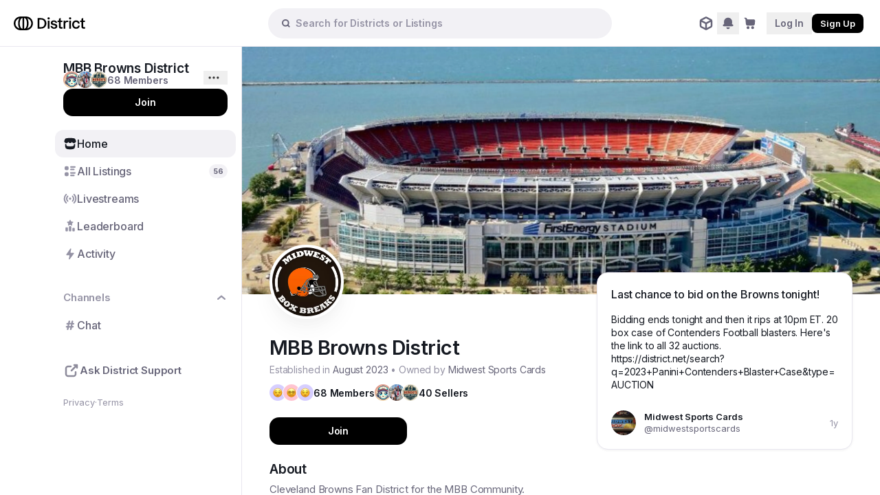

--- FILE ---
content_type: text/html; charset=utf-8
request_url: https://district.net/mbbbrowns?tab=leaderboard
body_size: 28283
content:
<!DOCTYPE html><html lang="en-US" class="bg-light-background-view"><head><meta charSet="utf-8" data-next-head=""/><meta name="viewport" content="width=device-width, initial-scale=1, maximum-scale=1, user-scalable=0" data-next-head=""/><link rel="icon" href="/favicon.ico" sizes="any" data-next-head=""/><link rel="icon" href="/favicon.svg" type="image/svg+xml" data-next-head=""/><link rel="apple-touch-icon" href="/apple-touch-icon.png" data-next-head=""/><link rel="preconnect" href="https://images.district.net" data-next-head=""/><link rel="dns-prefetch" href="https://images.district.net" data-next-head=""/><meta property="og:type" content="website" data-next-head=""/><meta name="twitter:card" content="summary_large_image" data-next-head=""/><title data-next-head="">MBB Browns District</title><meta property="og:title" content="MBB Browns District" data-next-head=""/><meta name="description" content="Cleveland Browns Fan District for the MBB Community.  Sports Card Breaks and trusted hobby sales for over 5 years. Hosted by @midwestsportscards - Collector advocate and founder of Break Club NFT. Always here to help new and returning collectors." data-next-head=""/><meta property="og:description" content="Cleveland Browns Fan District for the MBB Community.  Sports Card Breaks and trusted hobby sales for over 5 years. Hosted by @midwestsportscards - Collector advocate and founder of Break Club NFT. Always here to help new and returning collectors." data-next-head=""/><meta name="twitter:image" content="https://bazaar-bucket-production.s3.amazonaws.com/7b120a5a-53c9-48a0-89ed-cd72b63d2a75.jpg" data-next-head=""/><meta property="og:image" content="https://bazaar-bucket-production.s3.amazonaws.com/7b120a5a-53c9-48a0-89ed-cd72b63d2a75.jpg" data-next-head=""/><link rel="canonical" href="https://district.net/mbbbrowns?tab=leaderboard" data-next-head=""/><link rel="preload" href="/_web/_next/static/media/e4af272ccee01ff0-s.p.woff2" as="font" type="font/woff2" crossorigin="anonymous" data-next-font="size-adjust"/><link rel="preload" href="/_web/_next/static/css/18baf43249a81e43.css" as="style"/><link rel="preload" href="/_web/_next/static/css/4373e554f43087d8.css" as="style"/><link rel="stylesheet" href="/_web/_next/static/css/18baf43249a81e43.css" data-n-g=""/><link rel="stylesheet" href="/_web/_next/static/css/4373e554f43087d8.css" data-n-p=""/><noscript data-n-css=""></noscript><script defer="" noModule="" src="/_web/_next/static/chunks/polyfills-42372ed130431b0a.js"></script><script src="/_web/_next/static/chunks/webpack-fabbb51c3cf89903.js" defer=""></script><script src="/_web/_next/static/chunks/framework-5a57777f21599ed1.js" defer=""></script><script src="/_web/_next/static/chunks/main-da69f96653c00db6.js" defer=""></script><script src="/_web/_next/static/chunks/pages/_app-bf9d09c4c6a25918.js" defer=""></script><script src="/_web/_next/static/chunks/526d5299-2adc957155b77166.js" defer=""></script><script src="/_web/_next/static/chunks/3799-4ebb714cf03a3e10.js" defer=""></script><script src="/_web/_next/static/chunks/9600-70fb026792bfe17c.js" defer=""></script><script src="/_web/_next/static/chunks/8424-e5879418de2e7bbf.js" defer=""></script><script src="/_web/_next/static/chunks/833-b7302406e9bc7f15.js" defer=""></script><script src="/_web/_next/static/chunks/1326-4f2a811f12beece4.js" defer=""></script><script src="/_web/_next/static/chunks/7067-3aef4d7a2fe7aee5.js" defer=""></script><script src="/_web/_next/static/chunks/2913-cf79ad8764d4a55d.js" defer=""></script><script src="/_web/_next/static/chunks/1617-108f8755859d2afb.js" defer=""></script><script src="/_web/_next/static/chunks/2521-405b1c209ff33272.js" defer=""></script><script src="/_web/_next/static/chunks/3898-43d08987601ba8b0.js" defer=""></script><script src="/_web/_next/static/chunks/4872-2957c63b234e8a1b.js" defer=""></script><script src="/_web/_next/static/chunks/3829-f2a517e458baf416.js" defer=""></script><script src="/_web/_next/static/chunks/314-f1d72e6d204cd1b0.js" defer=""></script><script src="/_web/_next/static/chunks/8333-98986bd566c24212.js" defer=""></script><script src="/_web/_next/static/chunks/8726-f3171f600651a97c.js" defer=""></script><script src="/_web/_next/static/chunks/9354-e3a627470cf23a03.js" defer=""></script><script src="/_web/_next/static/chunks/8179-e294d13f9090be3d.js" defer=""></script><script src="/_web/_next/static/chunks/9046-1b918f7c9297c64a.js" defer=""></script><script src="/_web/_next/static/chunks/7834-d362254a83d2a167.js" defer=""></script><script src="/_web/_next/static/chunks/6327-e867d1ec00cf0d60.js" defer=""></script><script src="/_web/_next/static/chunks/1521-000143dd9f9efc06.js" defer=""></script><script src="/_web/_next/static/chunks/1690-194cc6d03401241e.js" defer=""></script><script src="/_web/_next/static/chunks/6677-3ee58bc44b76e65c.js" defer=""></script><script src="/_web/_next/static/chunks/pages/%5BmarketplaceId%5D-6679988e76343d4b.js" defer=""></script><script src="/_web/_next/static/CdcUbJKxT6XtSpsrNcv2n/_buildManifest.js" defer=""></script><script src="/_web/_next/static/CdcUbJKxT6XtSpsrNcv2n/_ssgManifest.js" defer=""></script></head><body class="has-[*[data-headlessui-state=&#x27;open&#x27;]]:fixed has-[*[data-headlessui-state=&#x27;open&#x27;]]:overflow-hidden"><link rel="preload" as="image" href="https://images.district.net/image/2f41cff4-6cf1-4b16-a7b2-c1379a681e04.jpg?width=750&amp;quality=70&amp;format=webp"/><link rel="preload" as="image" href="https://images.district.net/image/57271379-d9aa-492c-aa23-0377c60d33c4.jpg?width=750&amp;quality=70&amp;format=webp"/><link rel="preload" as="image" href="https://images.district.net/image/aed9ab98-8e47-4cef-94ae-7e6133fa91ae.jpg?width=750&amp;quality=70&amp;format=webp"/><link rel="preload" as="image" href="https://images.district.net/image/39d2b711-6b91-4833-bd79-eb1e48e049d2.jpg?width=750&amp;quality=70&amp;format=webp"/><link rel="preload" as="image" href="https://images.district.net/image/a2a4de78-8ce5-458a-bc65-d4f63d9c1c50.jpg?width=750&amp;quality=70&amp;format=webp"/><link rel="preload" as="image" href="https://images.district.net/image/b8f816ae-78c1-45bc-95d6-67b3070ed766.jpg?width=750&amp;quality=70&amp;format=webp"/><link rel="preload" as="image" href="https://images.district.net/image/32f92eb1-ed4b-46bf-88d6-4cc64bdff805.jpg?width=750&amp;quality=70&amp;format=webp"/><link rel="preload" as="image" href="https://images.district.net/image/44a3e471-fb9b-4607-88e0-957008170f06.jpg?width=750&amp;quality=70&amp;format=webp"/><link rel="preload" as="image" href="https://images.district.net/image/2d70305c-9c5d-4497-a5c3-7c4c1f85fe37.jpg?width=750&amp;quality=70&amp;format=webp"/><link rel="preload" as="image" href="https://images.district.net/image/bea69c33-207e-48e8-a736-afd2c000c148.jpg?width=750&amp;quality=70&amp;format=webp"/><div id="__next"><div class="__className_331d2e"><div style="position:fixed;z-index:9999;top:16px;left:16px;right:16px;bottom:16px;pointer-events:none" class="toaster"></div><!--$--><!--/$--> <style>
    #nprogress {
      pointer-events: none;
    }
    #nprogress .bar {
      background: #000;
      position: fixed;
      z-index: 9999;
      top: 0;
      left: 0;
      width: 100%;
      height: 3px;
    }
    #nprogress .peg {
      display: block;
      position: absolute;
      right: 0px;
      width: 100px;
      height: 100%;
      box-shadow: 0 0 10px #000, 0 0 5px #000;
      opacity: 1;
      -webkit-transform: rotate(3deg) translate(0px, -4px);
      -ms-transform: rotate(3deg) translate(0px, -4px);
      transform: rotate(3deg) translate(0px, -4px);
    }
    #nprogress .spinner {
      display: block;
      position: fixed;
      z-index: 1031;
      top: 15px;
      right: 15px;
    }
    #nprogress .spinner-icon {
      width: 18px;
      height: 18px;
      box-sizing: border-box;
      border: solid 2px transparent;
      border-top-color: #000;
      border-left-color: #000;
      border-radius: 50%;
      -webkit-animation: nprogresss-spinner 400ms linear infinite;
      animation: nprogress-spinner 400ms linear infinite;
    }
    .nprogress-custom-parent {
      overflow: hidden;
      position: relative;
    }
    .nprogress-custom-parent #nprogress .spinner,
    .nprogress-custom-parent #nprogress .bar {
      position: absolute;
    }
    @-webkit-keyframes nprogress-spinner {
      0% {
        -webkit-transform: rotate(0deg);
      }
      100% {
        -webkit-transform: rotate(360deg);
      }
    }
    @keyframes nprogress-spinner {
      0% {
        transform: rotate(0deg);
      }
      100% {
        transform: rotate(360deg);
      }
    }
  
                #nprogress .peg {
                  box-shadow: none
                }</style><div class="w-dvw h-dvh" style="min-height:nullpx"><div class="fixed left-0 top-0 right-0 z-50"><nav class="h-header-offset flex tlg:grid tlg:grid-cols-3 txl:grid-cols-4 items-center border-b-[0.5px] border-light-border-separator bg-light-background-view dark:border-b dark:border-dark-border-separator dark:bg-dark-background-view"><div class="relative -mr-2 ml-2 flex items-center justify-center tlg:hidden"><div class="hamburger-react" aria-label="Menu" aria-expanded="false" role="button" style="cursor:pointer;height:48px;position:relative;transition:0.4s cubic-bezier(0, 0, 0, 1);user-select:none;width:48px;outline:none;transform:none" tabindex="0"><div style="background:currentColor;height:2px;left:15px;position:absolute;width:18px;top:17px;transition:0.4s cubic-bezier(0, 0, 0, 1);transform:none"></div><div style="background:currentColor;height:2px;left:15px;position:absolute;width:18px;top:23px;transition:0.4s cubic-bezier(0, 0, 0, 1);transform:none"></div><div style="background:currentColor;height:2px;left:15px;position:absolute;width:18px;top:29px;transition:0.4s cubic-bezier(0, 0, 0, 1);transform:none"></div></div></div><a href="/discover"><div class="tlg:ml-5 ml-3" aria-label="District Logo"><svg xmlns="http://www.w3.org/2000/svg" fill="currentColor" viewBox="0 0 114 22" class="hidden h-5 fill-black tlg:block dark:fill-white"><path fill-rule="evenodd" d="M16.588 2.167v19.402h-2.597V2.167z" clip-rule="evenodd"></path><path fill-rule="evenodd" d="M0 11C0 4.925 4.925 0 11 0h8.578c6.075 0 11 4.925 11 11s-4.925 11-11 11H11C4.925 22 0 17.075 0 11m11-8.403a8.403 8.403 0 1 0 0 16.806h8.578a8.403 8.403 0 1 0 0-16.806z" clip-rule="evenodd"></path><path fill-rule="evenodd" d="M10.877 4.72C10.107 6.26 9.593 8.48 9.593 11s.514 4.74 1.284 6.28c.808 1.617 1.685 2.123 2.268 2.123V22c-2.096 0-3.645-1.666-4.591-3.56-.986-1.97-1.558-4.603-1.558-7.44s.572-5.47 1.558-7.44C9.5 1.665 11.049 0 13.144 0v2.597c-.582 0-1.459.506-2.267 2.124M22.025 3.56c.986 1.97 1.558 4.603 1.558 7.44s-.572 5.47-1.558 7.44C21.078 20.335 19.53 22 17.434 22v-2.597c.582 0 1.46-.506 2.268-2.124.77-1.54 1.284-3.758 1.284-6.279s-.514-4.74-1.284-6.28c-.809-1.617-1.686-2.123-2.268-2.123V0c2.096 0 3.644 1.666 4.591 3.56" clip-rule="evenodd"></path><path d="M43.526 2.602q2.561 0 4.493 1.101 1.955 1.08 3.01 2.988 1.08 1.91 1.08 4.291 0 2.404-1.08 4.336-1.055 1.91-3.01 3.01-1.931 1.08-4.493 1.079h-5.549V2.602zm-2.718 2.36v12.086h2.718q1.753 0 3.033-.719a4.85 4.85 0 0 0 1.955-2.112q.696-1.37.696-3.235 0-1.887-.696-3.235a4.74 4.74 0 0 0-1.955-2.067q-1.281-.72-3.033-.719zM56.978 19.407H54.26V6.467h2.718zm-1.37-14.715q-.764 0-1.28-.472-.495-.472-.495-1.236 0-.763.494-1.235.495-.472 1.28-.472.788 0 1.281.472.517.471.517 1.235t-.517 1.236q-.494.472-1.28.472M64.36 19.677a6.5 6.5 0 0 1-2.695-.562 5.5 5.5 0 0 1-2.045-1.573 4.5 4.5 0 0 1-.943-2.359h2.718q.135.675.584 1.213a3.4 3.4 0 0 0 1.124.81q.65.291 1.37.291.988 0 1.573-.427.606-.45.606-1.145 0-.675-.404-1.056a2.35 2.35 0 0 0-.989-.584q-.584-.202-1.662-.427-1.416-.27-2.314-.584a3.56 3.56 0 0 1-1.55-1.079q-.652-.763-.652-2.134 0-1.123.607-2 .629-.875 1.73-1.37 1.122-.495 2.56-.494 1.349 0 2.494.517a5.2 5.2 0 0 1 1.933 1.437q.786.921.943 2.112h-2.74a2.45 2.45 0 0 0-.54-.988 2.7 2.7 0 0 0-.966-.674 3 3 0 0 0-1.213-.247q-.9 0-1.46.404-.562.383-.562 1.011 0 .561.36.899.359.315.898.494.54.157 1.505.36 1.506.291 2.449.65a3.76 3.76 0 0 1 1.663 1.17q.718.808.718 2.313a3.45 3.45 0 0 1-.673 2.09q-.652.897-1.82 1.415-1.146.517-2.606.517M75.078 19.407q-.899 0-1.595-.382a2.67 2.67 0 0 1-1.079-1.078q-.382-.697-.382-1.595V3.523l2.741-1.19V15.97q0 .471.27.763.293.293.764.293h2.134l-.337 2.38zm-5.212-12.94h7.728v2.38h-7.728zM79.473 6.466h2.359l.36 3.483v9.458h-2.72zm2.426 2.764q.158-1.258.921-2 .764-.764 1.91-.764h2.044l.315 2.382h-2.18q-1.347 0-2.044 1.01-.674 1.012-.674 2.764zM91.24 19.407h-2.72V6.467h2.72zM89.868 4.692q-.765 0-1.28-.472-.495-.472-.495-1.236 0-.763.494-1.235.495-.472 1.28-.472.788 0 1.281.472.517.471.517 1.235t-.517 1.236q-.495.472-1.28.472M99.453 19.677q-1.887 0-3.325-.832-1.416-.83-2.202-2.359-.765-1.527-.764-3.55 0-2.043.764-3.571.786-1.529 2.202-2.337 1.437-.831 3.325-.831 1.55 0 2.786.629a5.04 5.04 0 0 1 1.977 1.775q.74 1.146.853 2.628h-2.741a3.26 3.26 0 0 0-.494-1.303 2.7 2.7 0 0 0-1.011-.92 2.85 2.85 0 0 0-1.37-.338q-1.056 0-1.865.517-.786.517-1.235 1.483t-.45 2.269q0 1.28.45 2.246.448.966 1.235 1.506.809.516 1.865.516 1.236 0 2.067-.696.831-.72 1.011-1.842h2.763q-.18 1.528-.966 2.673a5.2 5.2 0 0 1-2.044 1.73q-1.259.606-2.831.607M111.05 19.407q-.899 0-1.595-.382a2.67 2.67 0 0 1-1.078-1.078q-.382-.697-.382-1.595V3.523l2.741-1.19V15.97q0 .471.269.763.292.293.764.293h2.134l-.337 2.38zm-5.212-12.94h7.728v2.38h-7.728z"></path></svg><svg xmlns="http://www.w3.org/2000/svg" viewBox="0 0 191 45" class="block h-[0.9375rem] fill-black tlg:hidden dark:fill-white"><path d="M183.547 43.951h6.72v-5.938h-4.913c-1.617 0-2.631-1.011-2.631-2.654V17.543h7.132v-5.938h-7.132V3.36l-6.847 1.864v6.38h-5.421v5.94h5.421v18.763c0 4.58 3.075 7.644 7.671 7.644m-29.1.663c8.083 0 13.916-4.959 14.804-12.666h-7.038c-.697 4.138-3.55 6.507-7.734 6.507-5.389 0-9.003-4.233-9.003-10.614 0-6.444 3.55-10.74 8.844-10.74 4.026 0 6.752 2.369 7.354 6.57h7.006c-.571-7.613-6.372-12.698-14.392-12.698-9.161 0-15.786 7.076-15.786 16.868 0 9.73 6.689 16.774 15.945 16.774M130.292 8.952c2.726 0 4.533-1.706 4.533-4.233S133.018.485 130.292.485s-4.533 1.706-4.533 4.233 1.807 4.233 4.533 4.233m-3.424 35h6.847V11.605h-6.847zm-21.555 0h6.847V26.988c0-6.033 2.441-9.445 6.815-9.445h4.216v-5.938h-4.66c-3.17 0-5.674 1.863-6.752 4.833l-.348-4.833h-6.118zm-11.032 0h6.72v-5.938h-4.913c-1.617 0-2.631-1.011-2.631-2.654V17.543h7.132v-5.938h-7.132V3.36L86.61 5.224v6.38h-5.42v5.94h5.42v18.763c0 4.58 3.075 7.644 7.671 7.644m-27.388.727c7.64 0 12.711-4.075 12.711-10.172 0-7.423-6.625-8.94-12.743-10.234-3.265-.695-6.245-1.296-6.245-4.075 0-2.401 2.124-4.012 5.326-4.012 3.265 0 5.579 1.832 6.054 4.643h6.816c-.57-5.812-5.738-9.95-12.775-9.95s-12.11 4.138-12.11 9.824c0 7.234 7.514 8.624 12.49 9.73 4.248.947 6.626 1.673 6.626 4.485 0 2.748-2.283 4.454-6.023 4.454-4.248 0-6.91-2.275-7.26-6.065h-6.593c.475 6.855 5.864 11.372 13.726 11.372M45.337 8.95c2.726 0 4.533-1.706 4.533-4.233S48.063.485 45.337.485s-4.533 1.706-4.533 4.233 1.807 4.233 4.533 4.233m-3.423 35h6.847V11.605h-6.847zM7.74 37.886V8.035h7.799c9.097 0 15.184 5.939 15.184 14.847 0 9.002-6.087 15.004-15.184 15.004zM.768 43.951H15.54c13.282 0 22.158-8.434 22.158-21.07 0-12.54-8.876-20.911-22.158-20.911H.768z"></path></svg></div></a><div class="hidden h-[44px] w-full max-w-[500px] flex-1 cursor-text items-center justify-self-center rounded-full px-4 t2xl:max-w-[700px] tlg:flex txl:col-span-2 border-2 border-light-background-grouped bg-light-background-grouped dark:border-dark-background-grouped dark:bg-dark-background-grouped"><svg xmlns="http://www.w3.org/2000/svg" fill="none" viewBox="0 0 24 24" class="mr-1.5 size-4 text-light-text-secondary dark:text-dark-text-secondary"><circle cx="11" cy="11" r="6.5" stroke="currentColor" stroke-width="3"></circle><path stroke="currentColor" stroke-linecap="round" stroke-width="3" d="m16 16 3 3"></path></svg><p class="typo-body-small-strong 
              text-light-text-tertiary
              dark:text-dark-text-tertiary
            ">Search for Districts or Listings</p></div><div class="flex items-center justify-end h-full ml-auto mr-5 tlg:mx-6"><div class="flex items-center gap-x-2"><div class="relative flex size-8 cursor-pointer items-center justify-center rounded-full transition-colors pointer-fine:hover:bg-light-background-grouped dark:pointer-fine:hover:bg-dark-background-grouped tlg:hidden"><svg xmlns="http://www.w3.org/2000/svg" fill="none" viewBox="0 0 24 24" class="size-5 transition-colors text-light-text-secondary pointer-fine:group-hover:text-light-text-primary dark:text-dark-text-secondary dark:pointer-fine:group-hover:text-dark-text-primary"><circle cx="11" cy="11" r="6.5" stroke="currentColor" stroke-width="3"></circle><path stroke="currentColor" stroke-linecap="round" stroke-width="3" d="m16 16 3 3"></path></svg></div><a class="relative flex size-8 cursor-pointer items-center justify-center rounded-full transition-colors pointer-fine:hover:bg-light-background-grouped dark:pointer-fine:hover:bg-dark-background-grouped" href="/learn"><svg xmlns="http://www.w3.org/2000/svg" fill="currentColor" viewBox="0 0 24 24" class="size-5 transition-colors text-light-text-secondary pointer-fine:group-hover:text-light-text-primary dark:text-dark-text-secondary dark:pointer-fine:group-hover:text-dark-text-primary"><path fill-rule="evenodd" d="M10.37.663a3.5 3.5 0 0 1 3.26 0l7.5 3.947A3.5 3.5 0 0 1 23 7.707v8.586a3.5 3.5 0 0 1-1.87 3.097l-7.5 3.947a3.5 3.5 0 0 1-3.26 0l-7.5-3.947A3.5 3.5 0 0 1 1 16.293V7.708A3.5 3.5 0 0 1 2.87 4.61zm1.863 2.655a.5.5 0 0 0-.466 0L5.246 6.75 12 10.305l6.754-3.555zM4 16.293V9.485l6.5 3.42v7.11l-6.233-3.28A.5.5 0 0 1 4 16.293m9.5 3.723 6.233-3.281a.5.5 0 0 0 .267-.442V9.485l-6.5 3.42z" clip-rule="evenodd"></path></svg></a><div class="tlg:hidden"><div class="relative flex size-8 cursor-pointer items-center justify-center rounded-full transition-colors pointer-fine:hover:bg-light-background-grouped dark:pointer-fine:hover:bg-dark-background-grouped"><svg xmlns="http://www.w3.org/2000/svg" fill="curentColor" viewBox="0 0 24 24" class="size-5 transition-colors text-light-text-secondary pointer-fine:group-hover:text-light-text-primary dark:text-dark-text-secondary dark:pointer-fine:group-hover:text-dark-text-primary"><path fill="currentColor" fill-rule="evenodd" d="M12 2a7.15 7.15 0 0 0-7.132 7.68l.21 2.847a1.284 1.284 0 0 1-1.037 1.356A1.284 1.284 0 0 0 3 15.143v.26C3 16.285 3.715 17 4.597 17h14.805c.883 0 1.598-.715 1.598-1.598v-.258c0-.616-.437-1.145-1.041-1.261a1.284 1.284 0 0 1-1.038-1.356l.211-2.846A7.15 7.15 0 0 0 12 2M9.188 19a.187.187 0 0 0-.188.188A2.813 2.813 0 0 0 11.813 22h.374A2.813 2.813 0 0 0 15 19.188a.187.187 0 0 0-.187-.188z" clip-rule="evenodd"></path></svg></div></div><div class="group/popover hidden h-8 tlg:block" data-headlessui-state=""><button class="outline-none" type="button" aria-expanded="false" data-headlessui-state=""><div class="relative flex size-8 cursor-pointer items-center justify-center rounded-full transition-colors pointer-fine:hover:bg-light-background-grouped dark:pointer-fine:hover:bg-dark-background-grouped"><svg xmlns="http://www.w3.org/2000/svg" fill="curentColor" viewBox="0 0 24 24" class="size-5 transition-colors text-light-text-secondary pointer-fine:group-hover:text-light-text-primary dark:text-dark-text-secondary dark:pointer-fine:group-hover:text-dark-text-primary"><path fill="currentColor" fill-rule="evenodd" d="M12 2a7.15 7.15 0 0 0-7.132 7.68l.21 2.847a1.284 1.284 0 0 1-1.037 1.356A1.284 1.284 0 0 0 3 15.143v.26C3 16.285 3.715 17 4.597 17h14.805c.883 0 1.598-.715 1.598-1.598v-.258c0-.616-.437-1.145-1.041-1.261a1.284 1.284 0 0 1-1.038-1.356l.211-2.846A7.15 7.15 0 0 0 12 2M9.188 19a.187.187 0 0 0-.188.188A2.813 2.813 0 0 0 11.813 22h.374A2.813 2.813 0 0 0 15 19.188a.187.187 0 0 0-.187-.188z" clip-rule="evenodd"></path></svg></div></button></div><span hidden="" style="position:fixed;top:1px;left:1px;width:1px;height:0;padding:0;margin:-1px;overflow:hidden;clip:rect(0, 0, 0, 0);white-space:nowrap;border-width:0;display:none"></span><a class="group relative flex items-center justify-center h-8 w-8 rounded-full tlg:cursor-pointer tlg:transition-colors tlg:hover:bg-light-background-grouped dark:tlg:hover:bg-dark-background-grouped" href="/cart"><svg xmlns="http://www.w3.org/2000/svg" fill="none" viewBox="0 0 24 24" class="h-5 w-5 tlg:transition-colors text-light-text-secondary dark:text-dark-text-secondary"><path fill="currentColor" fill-rule="evenodd" d="M3.838 2H3a1 1 0 0 0 0 2 1 1 0 0 1 1 1l.752 8.272A3 3 0 0 0 7.74 16h9.52a3 3 0 0 0 2.988-2.728l.455-5A3 3 0 0 0 17.715 5H7.72a1 1 0 0 1-.949-.684l-.088-.265A3 3 0 0 0 3.838 2M11 19.5a2.5 2.5 0 1 1-5 0 2.5 2.5 0 0 1 5 0m5.5 2.5a2.5 2.5 0 1 0 0-5 2.5 2.5 0 0 0 0 5" clip-rule="evenodd"></path></svg></a></div><div class="ml-2 flex items-center gap-x-2"><a class="shrink-0" href="/signin"><button class="typo-body-small-strong 
                hidden h-8 px-3
                tlg:block tlg:transition-colors
               
                text-light-text-secondary
                tlg:hover:text-light-text-primary
               dark:text-dark-text-secondary dark:tlg:hover:text-dark-text-primary">Log In</button></a><a class="shrink-0" href="/signup"><button class="group/button flex items-center justify-center overflow-hidden transition-all h-7 rounded-lg px-3 py-[5.5px] bg-[var(--primaryButtonColor)] dark:bg-light-background-view aria-[disabled=false]:pointer-fine:hover:bg-gradient-to-b pointer-fine:hover:from-white/20 pointer-fine:hover:to-white/20 dark:pointer-fine:hover:from-black/20 dark:pointer-fine:hover:to-black/20 aria-[disabled=false]:active:!bg-gradient-to-b active:!from-black/10 active:!to-black/10 dark:active:!from-white/10 dark:active:!to-white/10 cursor-pointer aria-disabled:!cursor-default active:shadow-none aria-disabled:data-[loading=false]:bg-light-background-grouped aria-disabled:data-[loading=false]:dark:bg-[rgba(166,166,166,0.08)] aria-disabled:shadow-none !outline-none active:!outline-none" aria-disabled="false" data-loading="false" aria-busy="false" type="button" style="--primaryButtonColor:#000000"><div class="typo-body-small-strong relative flex items-center font-semibold leading-6 gap-1.5 !typo-caption text-light-text-white group-aria-[disabled=false]/button:group-active/button:text-light-text-white/70 dark:text-dark-text-white group-aria-[disabled=false]/button:group-active/button:dark:text-dark-text-white/70 group-aria-[disabled=true]/button:group-data-[loading=false]/button:text-light-text-quaternary group-aria-[disabled=true]/button:group-data-[loading=false]/button:dark:text-dark-text-quaternary"><span class="truncate opacity-100 transition-opacity group-data-[loading=true]/button:!opacity-0">Sign Up</span></div></button></a></div></div></nav></div><div class="min-h-[inherit] flex flex-col tlg:pl-18 wl:pl-0 overflow-auto h-[100vh] dark:bg-black"><div class="relative grow mt-[68px] flex flex-col tlg:flex-row flex-1"><script type="application/ld+json">{"@context":"https://schema.org","@type":"BreadcrumbList","itemListElement":[{"@type":"ListItem","position":1,"name":"MBB Browns District","item":"https://district.net/mbbbrowns"},{"@type":"ListItem","position":2,"name":"Home"}]}</script><div class="hidden flex-col border-r-light-border-separator bg-white pb-4 wl:left-0 tlg:fixed tlg:bottom-0 tlg:left-18 tlg:top-[68px] tlg:flex tlg:w-[280px] tlg:border-r tlg:pb-0"><div class="flex flex-1 flex-col tlg:max-h-screen tlg:overflow-x-hidden tlg:overflow-y-scroll tlg:scrollbar-none"><div class="flex flex-col gap-4 p-5"><div class="typo-title-small text-light-text-primary wl:hidden" name="MBB Browns District">MBB Browns District</div><div class="-mt-2 flex items-center justify-between"><aside data-role="button" role="button" class="typo-body-small flex items-center gap-x-2 font-semibold text-light-text-secondary data-[role=button]:cursor-pointer data-[role=button]:hover:text-light-text-primary"><div role="list" class="flex shrink-0 items-center"><img role="listitem" alt="donnydistrict" loading="lazy" width="24" height="24" decoding="async" data-nimg="1" class="-ml-1 ring-1 ring-light-background-view first:ml-0 dark:ring-dark-background-view size-6 shrink-0 rounded-full object-cover" style="color:transparent" src="https://staging-images.district.net/image/259f5f2d-9231-4c1e-894e-0a4dba363f33.webp?width=128&amp;quality=70&amp;format=webp"/><img role="listitem" alt="gkapusinski37" loading="lazy" width="24" height="24" decoding="async" data-nimg="1" class="-ml-1 ring-1 ring-light-background-view first:ml-0 dark:ring-dark-background-view size-6 shrink-0 rounded-full object-cover" style="color:transparent" src="https://images.district.net/image/c26feb68-1033-46f8-a9a7-43d421a8ecf6.jpg?width=128&amp;quality=70&amp;format=webp"/><img role="listitem" alt="nhaaland" loading="lazy" width="24" height="24" decoding="async" data-nimg="1" class="-ml-1 ring-1 ring-light-background-view first:ml-0 dark:ring-dark-background-view size-6 shrink-0 rounded-full object-cover" style="color:transparent" src="https://images.district.net/image/6083632c-526c-4ca0-a9df-fcfedf55d50d.jpg?width=128&amp;quality=70&amp;format=webp"/></div><div>68<!-- --> <!-- -->Members</div></aside><div class="group/popover flex shrink-0" data-headlessui-state=""><div class="outline-none" aria-expanded="false" data-headlessui-state=""><button aria-label="More options..." class="cursor-pointer pl-1.25 pr-2.5" style="transform:none"><svg xmlns="http://www.w3.org/2000/svg" fill="none" viewBox="0 0 24 24" aria-hidden="true" class="size-5"><path fill="currentColor" fill-rule="evenodd" d="M19 14a2 2 0 1 1 0-4 2 2 0 0 1 0 4m-7 0a2 2 0 1 1 0-4 2 2 0 0 1 0 4m-9-2a2 2 0 1 0 4 0 2 2 0 0 0-4 0" clip-rule="evenodd"></path></svg></button></div></div><span hidden="" style="position:fixed;top:1px;left:1px;width:1px;height:0;padding:0;margin:-1px;overflow:hidden;clip:rect(0, 0, 0, 0);white-space:nowrap;border-width:0;display:none"></span><style>@keyframes spin{to{transform:rotate(360deg)}}.tf-v1-popup{position:fixed;top:0;left:0;width:100%;height:100%;background:rgba(0,0,0,.75);transition:opacity .25s ease-in-out;z-index:10001;display:flex;align-items:center;justify-content:center}.tf-v1-popup .tf-v1-iframe-wrapper{position:relative;transition:opacity .25s ease-in-out;min-width:360px;min-height:360px}.tf-v1-popup .tf-v1-iframe-wrapper iframe{width:100%;height:100%;border:none;overflow:hidden;border-radius:8px}.tf-v1-popup .tf-v1-close{display:block;padding:0;margin:0;position:absolute;font-size:32px;font-weight:normal;line-height:24px;width:24px;height:24px;text-align:center;text-transform:none;cursor:pointer;opacity:.75;transition:opacity .25s ease-in-out;text-decoration:none;color:#000;top:-34px;right:0;background:none;border:none;border-radius:0}.tf-v1-popup .tf-v1-close:hover{opacity:1}@media(min-width: 481px){.tf-v1-popup .tf-v1-close{color:#fff !important}}.tf-v1-popup .tf-v1-spinner{border:3px solid #aaa;font-size:40px;width:1em;height:1em;border-radius:.5em;box-sizing:border-box;animation:spin 1s linear infinite;border-top-color:#fff;position:absolute;top:50%;left:50%;margin:-20px 0 0 -20px}@media(max-width: 480px){.tf-v1-popup{width:100% !important;height:100% !important}.tf-v1-popup .tf-v1-iframe-wrapper{position:relative;transition:opacity .25s ease-in-out;min-width:100%;min-height:100%}.tf-v1-popup .tf-v1-iframe-wrapper iframe{border-radius:0}.tf-v1-popup .tf-v1-close{display:block;padding:0;margin:0;position:absolute;font-size:32px;font-weight:normal;line-height:24px;width:24px;height:24px;text-align:center;text-transform:none;cursor:pointer;opacity:.75;transition:opacity .25s ease-in-out;text-decoration:none;color:#000;top:6px;right:8px;background:none;border:none;border-radius:0}.tf-v1-popup .tf-v1-close:hover{opacity:1}}@media(max-width: 480px)and (min-width: 481px){.tf-v1-popup .tf-v1-close{color:#fff !important}}</style><button class="absolute" data-testid="tf-v1-popup"></button></div><button class="group/button flex items-center justify-center overflow-hidden transition-all h-10 rounded-[14px] px-4 py-2.5 bg-[var(--primaryButtonColor)] dark:bg-light-background-view aria-[disabled=false]:pointer-fine:hover:bg-gradient-to-b pointer-fine:hover:from-white/20 pointer-fine:hover:to-white/20 dark:pointer-fine:hover:from-black/20 dark:pointer-fine:hover:to-black/20 aria-[disabled=false]:active:!bg-gradient-to-b active:!from-black/10 active:!to-black/10 dark:active:!from-white/10 dark:active:!to-white/10 cursor-pointer aria-disabled:!cursor-default active:shadow-none aria-disabled:data-[loading=false]:bg-light-background-grouped aria-disabled:data-[loading=false]:dark:bg-[rgba(166,166,166,0.08)] aria-disabled:shadow-none !outline-none active:!outline-none grow" aria-disabled="false" data-loading="false" aria-busy="false" aria-live="polite" type="button" style="--primaryButtonColor:#000000"><div class="typo-body-small-strong relative flex items-center font-semibold leading-6 gap-2 text-light-text-white group-aria-[disabled=false]/button:group-active/button:text-light-text-white/70 dark:text-dark-text-white group-aria-[disabled=false]/button:group-active/button:dark:text-dark-text-white/70 group-aria-[disabled=true]/button:group-data-[loading=false]/button:text-light-text-quaternary group-aria-[disabled=true]/button:group-data-[loading=false]/button:dark:text-dark-text-quaternary"><span class="truncate opacity-100 transition-opacity group-data-[loading=true]/button:!opacity-0">Join</span></div></button></div><div class="flex flex-col gap-1"><a class="bg-light-background-grouped group relative mx-2 flex h-10 min-w-0 cursor-pointer items-center justify-between rounded-xl px-3 transition-colors" href="/mbbbrowns"><div class="flex min-w-0 flex-1 items-center gap-x-3"><svg xmlns="http://www.w3.org/2000/svg" fill="currentColor" viewBox="0 0 24 24" class="text-light-text-primary size-5"><path d="M2.936 4.333a2.88 2.88 0 0 1 2.308-1.73l3.322-.398a28.8 28.8 0 0 1 6.868 0l3.322.399a2.88 2.88 0 0 1 2.308 1.729l.688 1.609h-.003a3.532 3.532 0 1 1-6.47 2.83 3.533 3.533 0 0 1-6.559 0 3.533 3.533 0 1 1-6.47-2.83h-.002zM18.454 14.438c.153-.61.247-1.232.284-1.857a5 5 0 0 0 2.067-.446 29 29 0 0 1-.2 4.69l-.118.94a4.325 4.325 0 0 1-3.728 3.752l-1.005.133a28.8 28.8 0 0 1-7.508 0l-1.005-.133a4.325 4.325 0 0 1-3.728-3.751l-.118-.94a29 29 0 0 1-.2-4.69 5 5 0 0 0 2.077.445c.033.639.128 1.275.284 1.9l.065.257a2.06 2.06 0 0 0 1.643 1.53c3.133.548 6.338.548 9.472 0a2.06 2.06 0 0 0 1.643-1.53z"></path></svg><p class="text-light-text-primary typo-body-large-strong flex-1 truncate">Home</p></div><div></div></a><a class="hover:bg-light-background-faint group relative mx-2 flex h-10 min-w-0 cursor-pointer items-center justify-between rounded-xl px-3 transition-colors" href="/mbbbrowns/listings"><div class="flex min-w-0 flex-1 items-center gap-x-3"><svg xmlns="http://www.w3.org/2000/svg" fill="currentColor" viewBox="0 0 20 21" class="text-light-text-tertiary size-5"><path d="M11.146 2.861a1.146 1.146 0 1 0 0 2.292h6.111a1.146 1.146 0 0 0 0-2.292zM3.89 12.028a2.29 2.29 0 0 0-2.292 2.291v1.528a2.29 2.29 0 0 0 2.291 2.292h1.528a2.29 2.29 0 0 0 2.292-2.292V14.32a2.29 2.29 0 0 0-2.292-2.291zM11.146 12.028a1.146 1.146 0 1 0 0 2.291h6.111a1.146 1.146 0 0 0 0-2.291zM10 16.993c0-.633.513-1.146 1.146-1.146h4.584a1.146 1.146 0 0 1 0 2.292h-4.584A1.146 1.146 0 0 1 10 16.993M1.598 5.153A2.29 2.29 0 0 1 3.889 2.86h1.528A2.29 2.29 0 0 1 7.71 5.153V6.68a2.29 2.29 0 0 1-2.292 2.291H3.89a2.29 2.29 0 0 1-2.291-2.291zM11.146 6.68a1.146 1.146 0 1 0 0 2.292h4.584a1.146 1.146 0 0 0 0-2.291z"></path></svg><p class="text-light-text-secondary typo-body-large-strong flex-1 truncate">All Listings</p></div><div><div class="bg-light-background-grouped ml-auto hidden h-5 min-w-5 items-center justify-center rounded-full px-1.5 tlg:flex"><p class="text-light-text-secondary typo-tiny font-bold">56</p></div></div></a><a class="hover:bg-light-background-faint group relative mx-2 flex h-10 min-w-0 cursor-pointer items-center justify-between rounded-xl px-3 transition-colors" href="/mbbbrowns/live"><div class="flex min-w-0 flex-1 items-center gap-x-3"><svg xmlns="http://www.w3.org/2000/svg" fill="currentColor" viewBox="0 0 24 24" class="text-light-text-tertiary size-5"><path d="M5.936 5.577a1.165 1.165 0 1 0-1.6-1.695A11.13 11.13 0 0 0 .836 12c0 3.198 1.347 6.084 3.502 8.118a1.165 1.165 0 0 0 1.599-1.695A8.8 8.8 0 0 1 3.165 12a8.8 8.8 0 0 1 2.771-6.423M19.663 3.882a1.165 1.165 0 0 0-1.6 1.695A8.8 8.8 0 0 1 20.836 12a8.8 8.8 0 0 1-2.771 6.423 1.165 1.165 0 1 0 1.6 1.695A11.13 11.13 0 0 0 23.164 12c0-3.198-1.347-6.084-3.502-8.118"></path><path d="M8.645 7.043a1.165 1.165 0 0 1-.042 1.647A4.55 4.55 0 0 0 7.165 12c0 1.29.544 2.46 1.438 3.31A1.165 1.165 0 0 1 6.998 17a6.88 6.88 0 0 1-2.163-5c0-1.966.835-3.737 2.163-5a1.165 1.165 0 0 1 1.647.043M15.354 7.043a1.165 1.165 0 0 1 1.647-.042A6.88 6.88 0 0 1 19.165 12a6.88 6.88 0 0 1-2.164 5 1.165 1.165 0 0 1-1.604-1.69A4.55 4.55 0 0 0 16.835 12c0-1.29-.545-2.46-1.438-3.31a1.165 1.165 0 0 1-.043-1.647M14 12a2 2 0 1 1-4 0 2 2 0 0 1 4 0"></path></svg><p class="text-light-text-secondary typo-body-large-strong flex-1 truncate">Livestreams</p></div><div></div></a><a class="hover:bg-light-background-faint group relative mx-2 flex h-10 min-w-0 cursor-pointer items-center justify-between rounded-xl px-3 transition-colors" href="/mbbbrowns/leaderboard"><div class="flex min-w-0 flex-1 items-center gap-x-3"><svg xmlns="http://www.w3.org/2000/svg" fill="currentColor" viewBox="0 0 24 24" class="text-light-text-tertiary size-5"><path d="M12.716 1.435c-.282-.58-1.15-.58-1.432 0l-1.028 2.114a.79.79 0 0 1-.623.43l-2.436.273c-.669.076-.937.86-.443 1.293l1.801 1.58c.202.177.292.44.238.696l-.478 2.283c-.13.626.572 1.11 1.16.799l2.14-1.137a.83.83 0 0 1 .77 0l2.14 1.137c.588.312 1.29-.173 1.16-.8l-.478-2.282a.73.73 0 0 1 .238-.696l1.8-1.58c.495-.434.226-1.217-.442-1.293l-2.436-.274a.79.79 0 0 1-.623-.43zM11 12a1 1 0 0 0-1 1v7a1 1 0 0 0 1 1h2a1 1 0 0 0 1-1v-7a1 1 0 0 0-1-1zM16 16a1 1 0 0 1 1-1h2a1 1 0 0 1 1 1v4a1 1 0 0 1-1 1h-2a1 1 0 0 1-1-1zM5 14a1 1 0 0 0-1 1v5a1 1 0 0 0 1 1h2a1 1 0 0 0 1-1v-5a1 1 0 0 0-1-1z"></path></svg><p class="text-light-text-secondary typo-body-large-strong flex-1 truncate">Leaderboard</p></div><div></div></a><a class="hover:bg-light-background-faint group relative mx-2 flex h-10 min-w-0 cursor-pointer items-center justify-between rounded-xl px-3 transition-colors" href="/mbbbrowns/activity"><div class="flex min-w-0 flex-1 items-center gap-x-3"><svg xmlns="http://www.w3.org/2000/svg" fill="none" viewBox="0 0 20 21" class="text-light-text-tertiary size-5"><path fill="currentColor" d="M8.182 12.83H4.876a.81.81 0 0 1-.666-1.269l5.92-8.568c.503-.728 1.642-.237 1.458.628l-.976 4.59a.81.81 0 0 0 .792.978h3.65a.81.81 0 0 1 .65 1.292l-6.278 8.433c-.521.7-1.629.193-1.44-.659l.986-4.44a.81.81 0 0 0-.79-.984"></path></svg><p class="text-light-text-secondary typo-body-large-strong flex-1 truncate">Activity</p></div><div></div></a><section class="py-4.5"><div class="py-1.5 text-light-text-tertiary"><div class="group relative mx-2 flex h-10 min-w-0 cursor-pointer items-center justify-between rounded-xl px-3 transition-colors hover:text-light-text-primary"><div class="flex min-w-0 flex-1 select-none items-center gap-x-3"><h2 class="typo-body-medium-strong">Channels</h2></div><svg xmlns="http://www.w3.org/2000/svg" fill="currentColor" viewBox="0 0 24 24" class="ml-3 size-4.5 transition-transform duration-200 ease-out -rotate-90"><path fill-rule="evenodd" d="M8.531 4.355a1.5 1.5 0 0 0-.176 2.114L13.035 12l-4.68 5.531a1.5 1.5 0 0 0 2.29 1.938l5.5-6.5a1.5 1.5 0 0 0 0-1.938l-5.5-6.5a1.5 1.5 0 0 0-2.114-.176" clip-rule="evenodd"></path><desc>A right-pointing triangle. Rotate or flip with Tailwind classes to change direction.</desc></svg></div><a class="hover:bg-light-background-faint group relative mx-2 flex h-10 min-w-0 cursor-pointer items-center justify-between rounded-xl px-3 transition-colors" href="/mbbbrowns/channel/chat"><div class="flex min-w-0 flex-1 items-center gap-x-3"><svg xmlns="http://www.w3.org/2000/svg" fill="currentColor" viewBox="0 0 24 24" class="text-light-text-tertiary size-5"><path d="m6.945 16.093-.518 2.61a2.5 2.5 0 0 0-.044.497c0 .726.474 1.2 1.29 1.2.88 0 1.409-.44 1.585-1.366l.584-2.94h2.489l-.529 2.61a2.5 2.5 0 0 0-.044.495c0 .727.474 1.201 1.289 1.201.881 0 1.41-.44 1.586-1.377l.595-2.93h1.388c1.035 0 1.663-.605 1.663-1.553 0-.748-.518-1.233-1.355-1.233h-1.157l.474-2.434h1.388c1.035 0 1.652-.606 1.652-1.542 0-.75-.507-1.223-1.355-1.223h-1.134l.484-2.412c.033-.143.044-.352.044-.495 0-.727-.473-1.201-1.288-1.201-.881 0-1.41.44-1.586 1.377l-.551 2.731h-2.467l.473-2.412c.034-.143.056-.352.056-.495 0-.727-.485-1.201-1.3-1.201-.881 0-1.41.44-1.586 1.377l-.562 2.731H7.154c-1.035 0-1.663.606-1.663 1.553 0 .738.518 1.234 1.355 1.234h1.123l-.473 2.434H6.152c-1.035 0-1.652.606-1.652 1.542 0 .749.507 1.222 1.355 1.222zm3.15-2.489.606-3.018h2.94l-.616 3.018z"></path></svg><p class="text-light-text-secondary typo-body-large-strong flex-1 truncate">Chat</p></div><div></div></a></div></section><a class="mx-2 flex h-11 items-center gap-x-3 rounded-xl px-3 hover:bg-light-background-faint" href="https://district.net/support/general-support"><img alt="" loading="lazy" width="24" height="24" decoding="async" data-nimg="1" style="color:transparent" src="/icons/marketplace/sidebar-support.svg#__dio_bailed__#w=24#q=undefined"/><p class="typo-body-medium font-semibold text-light-text-secondary">Ask District Support</p></a></div><div class="typo-caption flex items-center gap-1 py-4 pl-5 text-light-text-tertiary"><a target="_blank" href="/privacy-policy">Privacy</a>·<a target="_blank" href="/terms-of-service">Terms</a></div></div></div><div class="flex flex-col flex-1 tlg:ml-[280px] tlg:max-w-[calc(100%-280px)]"><div class="flex flex-col w-full scroll-mt-header-offset"><header class="relative flex flex-1 flex-col w-full"><div class="flex w-full h-[180px] tlg:h-[360px]"><div class="relative w-full min-w-0 mx-auto rounded-none max-w-[1480px] marketplace-home:rounded-b-3xl bg-cover bg-center bg-light-background-grouped" style="background-image:url(&#x27;https://images.district.net/image/7b120a5a-53c9-48a0-89ed-cd72b63d2a75.jpg?width=3840&amp;quality=70&amp;format=webp&#x27;)"></div></div><div class="flex flex-col flex-1 mx-5 tlg:mx-10 t2xl:mx-20 z-10 -mt-8.5 tlg:-mt-18"><div class="relative flex flex-col flex-1 w-full min-w-0 max-w-[1400px] mx-auto"><div class="flex flex-col flex-1 w-full"><div class="relative"><div class="w-17 h-17 tlg:w-27 tlg:h-27 border-4 border-white rounded-full bg-light-background-grouped flex items-center justify-center shadow-pill"><img alt="MBB Browns District" loading="lazy" width="100" height="100" decoding="async" data-nimg="1" class="size-15 tlg:size-25 shrink-0 rounded-full object-cover" style="color:transparent" src="https://images.district.net/image/c432ccd4-1db1-4bc3-a827-0995aa05796b.jpg?width=384&amp;quality=70&amp;format=webp"/></div><div class="block tmd:hidden absolute bottom-[45px] left-[35px] rounded-3xl bg-white px-[0.625rem] py-[0.1875rem]">📣</div><div class="block tmd:hidden absolute bottom-[80px] left-[42px] px-[0.625rem] py-[0.1875rem] z-30"><div class="relative bg-white w-[7px] h-[9px] rounded-[20px] before:content-[&#x27;&#x27;] before:rounded-full before:w-[40px] before:h-[40px] before:absolute before:left-[0px] before:top-[2px] before:shadow-[-0.2em_-1em_0_-0.5em_white] after:content-[&#x27;&#x27;] after:rounded-full after:w-[40px] after:h-[40px] after:absolute after:right-[0px] after:top-[2px] after:shadow-[0.2em_-1em_0_-0.5em_white]"></div></div><div class="flex-col bg-white border border-light-border-separator rounded-2xl p-4 z-10 block tmd:hidden absolute bottom-22 left-0 cursor-pointer min-w-[140px] max-w-full tlg:shadow-pill tlg:hover:shadow-raised tlg:hover:-translate-y-0.5 tlg:active:translate-y-0 tlg:transform tlg:transition-all"><div class="typo-body-medium text-light-text-primary" style="overflow-wrap:anywhere"><b class="block line-clamp-1">Last chance to bid on the Browns tonight!<!-- --> </b><div class="markdown-description supports-only-safari:-mb-1 announcement break-words line-clamp-1"><p>Bidding ends tonight and then it rips at 10pm ET. 20 box case of Contenders Football blasters. Here&#x27;s the link to all 32 auctions.
<!-- -->https://district.net/search?q=2023+Panini+Contenders+Blaster+Case&amp;type=AUCTION</p></div></div><div class="absolute flex items-center right-4 bottom-5 w-16 h-4"><div class="h-full w-12 bg-gradient-to-r from-[rgba(255,255,255,0%)] to-[rgba(255,255,255,100%)]"></div><span class="typo-caption text-light-text-tertiary pl-2 bg-white">Aug 21, 2024</span></div></div></div><div class="flex items-center justify-between"><h1 class="text-light-text-primary mt-2 tlg:mt-6 typo-title-small tlg:typo-title-large" name="MBB Browns District">MBB Browns District</h1><div class="tlg:hidden"><div class="group/popover flex shrink-0" data-headlessui-state=""><div class="outline-none" aria-expanded="false" data-headlessui-state=""><button aria-label="More options..." class="cursor-pointer pl-1.25 pr-2.5" style="transform:none"><svg xmlns="http://www.w3.org/2000/svg" fill="none" viewBox="0 0 24 24" aria-hidden="true" class="size-5"><path fill="currentColor" fill-rule="evenodd" d="M19 14a2 2 0 1 1 0-4 2 2 0 0 1 0 4m-7 0a2 2 0 1 1 0-4 2 2 0 0 1 0 4m-9-2a2 2 0 1 0 4 0 2 2 0 0 0-4 0" clip-rule="evenodd"></path></svg></button></div></div><span hidden="" style="position:fixed;top:1px;left:1px;width:1px;height:0;padding:0;margin:-1px;overflow:hidden;clip:rect(0, 0, 0, 0);white-space:nowrap;border-width:0;display:none"></span><style>@keyframes spin{to{transform:rotate(360deg)}}.tf-v1-popup{position:fixed;top:0;left:0;width:100%;height:100%;background:rgba(0,0,0,.75);transition:opacity .25s ease-in-out;z-index:10001;display:flex;align-items:center;justify-content:center}.tf-v1-popup .tf-v1-iframe-wrapper{position:relative;transition:opacity .25s ease-in-out;min-width:360px;min-height:360px}.tf-v1-popup .tf-v1-iframe-wrapper iframe{width:100%;height:100%;border:none;overflow:hidden;border-radius:8px}.tf-v1-popup .tf-v1-close{display:block;padding:0;margin:0;position:absolute;font-size:32px;font-weight:normal;line-height:24px;width:24px;height:24px;text-align:center;text-transform:none;cursor:pointer;opacity:.75;transition:opacity .25s ease-in-out;text-decoration:none;color:#000;top:-34px;right:0;background:none;border:none;border-radius:0}.tf-v1-popup .tf-v1-close:hover{opacity:1}@media(min-width: 481px){.tf-v1-popup .tf-v1-close{color:#fff !important}}.tf-v1-popup .tf-v1-spinner{border:3px solid #aaa;font-size:40px;width:1em;height:1em;border-radius:.5em;box-sizing:border-box;animation:spin 1s linear infinite;border-top-color:#fff;position:absolute;top:50%;left:50%;margin:-20px 0 0 -20px}@media(max-width: 480px){.tf-v1-popup{width:100% !important;height:100% !important}.tf-v1-popup .tf-v1-iframe-wrapper{position:relative;transition:opacity .25s ease-in-out;min-width:100%;min-height:100%}.tf-v1-popup .tf-v1-iframe-wrapper iframe{border-radius:0}.tf-v1-popup .tf-v1-close{display:block;padding:0;margin:0;position:absolute;font-size:32px;font-weight:normal;line-height:24px;width:24px;height:24px;text-align:center;text-transform:none;cursor:pointer;opacity:.75;transition:opacity .25s ease-in-out;text-decoration:none;color:#000;top:6px;right:8px;background:none;border:none;border-radius:0}.tf-v1-popup .tf-v1-close:hover{opacity:1}}@media(max-width: 480px)and (min-width: 481px){.tf-v1-popup .tf-v1-close{color:#fff !important}}</style><button class="absolute" data-testid="tf-v1-popup"></button></div></div><aside class="flex tlg:hidden text-light-text-secondary items-center gap-1 typo-body-small"><div role="button">68<!-- --> <!-- -->Members</div><div>•</div><div role="button">40<!-- --> <!-- -->Sellers</div></aside><div class="flex items-center mt-0.5 tlg:mt-1"><p class="typo-body-small text-light-text-secondary tlg:text-light-text-tertiary"><span class="hidden tlg:inline">Established in<!-- --> <span class="text-light-text-secondary">August 2023</span></span><span class="hidden tlg:inline"> • </span>Owned by<!-- --> <a class="text-light-text-primary pointer-fine:transition-colors pointer-fine:hover:text-light-text-secondary dark:text-dark-text-primary dark:pointer-fine:hover:text-dark-text-secondary !text-light-text-primary tlg:!text-light-text-secondary pointer-fine:hover:!text-light-text-primary" href="/u/midwestsportscards">Midwest Sports Cards</a></p></div><div class="flex items-end"><p class="typo-body-medium tlg:hidden text-light-text-primary mt-4 line-clamp-2">Cleveland Browns Fan District for the MBB Community.  Sports Card Breaks and trusted hobby sales for over 5 years. Hosted by @midwestsportscards - Collector advocate and founder of Break Club NFT. Always here to help new and returning collectors.</p><p class="typo-body-medium-strong tlg:hidden text-light-text-primary">More</p></div><aside class="mt-2.5 tlg:mt-1 hidden tlg:flex items-center gap-4 tsm:gap-9 px-5 tlg:px-0 -mx-5 tlg:mx-0 h-10 overflow-x-auto overflow-y-auto scrollbar-none tlg:overflow-visible"><div data-role="button" role="button" class="hidden tlg:flex shrink-0 items-center gap-1.5 tlg:gap-2 group data-[role=button]:cursor-pointer"><div role="list" class="flex shrink-0 items-center group-data-[role=button]:group-hover:opacity-80"><img role="listitem" alt="rskeysnjhhi" loading="lazy" width="24" height="24" decoding="async" data-nimg="1" class="-ml-1 ring-1 ring-light-background-view first:ml-0 dark:ring-dark-background-view size-6 shrink-0 rounded-full object-cover" style="color:transparent" src="https://images.district.net/image/f625db76-be4.jpg?width=128&amp;quality=70&amp;format=webp"/><img role="listitem" alt="akinney344402" loading="lazy" width="24" height="24" decoding="async" data-nimg="1" class="-ml-1 ring-1 ring-light-background-view first:ml-0 dark:ring-dark-background-view size-6 shrink-0 rounded-full object-cover" style="color:transparent" src="https://images.district.net/image/8fb19f91-0d3.jpg?width=128&amp;quality=70&amp;format=webp"/><img role="listitem" alt="margoas1" loading="lazy" width="24" height="24" decoding="async" data-nimg="1" class="-ml-1 ring-1 ring-light-background-view first:ml-0 dark:ring-dark-background-view size-6 shrink-0 rounded-full object-cover" style="color:transparent" src="https://images.district.net/image/f625db76-be4.jpg?width=128&amp;quality=70&amp;format=webp"/></div><p class="typo-body-small-strong text-light-text-primary group-data-[role=button]:group-hover:text-light-text-secondary">68<!-- --> <!-- -->Members</p></div><div data-role="button" role="button" class="hidden tlg:flex shrink-0 items-center gap-1.5 tlg:gap-2 data-[role=button]:cursor-pointer group"><div role="list" class="flex shrink-0 items-center group-data-[role=button]:group-hover:opacity-80"><img role="listitem" alt="donnydistrict" loading="lazy" width="24" height="24" decoding="async" data-nimg="1" class="-ml-1 ring-1 ring-light-background-view first:ml-0 dark:ring-dark-background-view size-6 shrink-0 rounded-full object-cover" style="color:transparent" src="https://staging-images.district.net/image/259f5f2d-9231-4c1e-894e-0a4dba363f33.webp?width=128&amp;quality=70&amp;format=webp"/><img role="listitem" alt="gkapusinski37" loading="lazy" width="24" height="24" decoding="async" data-nimg="1" class="-ml-1 ring-1 ring-light-background-view first:ml-0 dark:ring-dark-background-view size-6 shrink-0 rounded-full object-cover" style="color:transparent" src="https://images.district.net/image/c26feb68-1033-46f8-a9a7-43d421a8ecf6.jpg?width=128&amp;quality=70&amp;format=webp"/><img role="listitem" alt="nhaaland" loading="lazy" width="24" height="24" decoding="async" data-nimg="1" class="-ml-1 ring-1 ring-light-background-view first:ml-0 dark:ring-dark-background-view size-6 shrink-0 rounded-full object-cover" style="color:transparent" src="https://images.district.net/image/6083632c-526c-4ca0-a9df-fcfedf55d50d.jpg?width=128&amp;quality=70&amp;format=webp"/></div><p class="typo-body-small-strong text-light-text-primary group-data-[role=button]:group-hover:text-light-text-secondary">40<!-- --> <!-- -->Sellers</p></div><div class="flex items-center gap-2 shrink-0 flex-nowrap tlg:hidden"><a target="_blank" class="flex h-9 shrink-0 items-center gap-x-1.5 rounded-full border border-light-border-separator px-3 !outline-none pointer-fine:hover:bg-light-background-grouped" href="https://youtube.com/midwestboxbreaks"><svg xmlns="http://www.w3.org/2000/svg" fill="none" viewBox="0 0 24 24" class="size-4"><path fill="currentColor" fill-rule="evenodd" d="M20.608 4.771a2.76 2.76 0 0 1 1.939 1.94c.471 1.72.453 5.309.453 5.309s0 3.57-.453 5.291a2.76 2.76 0 0 1-1.94 1.94c-1.72.452-8.607.452-8.607.452s-6.868 0-8.608-.47a2.76 2.76 0 0 1-1.939-1.94C1 15.59 1 12.002 1 12.002s0-3.57.453-5.292a2.81 2.81 0 0 1 1.94-1.957C5.112 4.3 12 4.3 12 4.3s6.886 0 8.608.471m-5.074 7.23L9.807 15.3V8.704z" clip-rule="evenodd"></path></svg><p class="typo-caption-strong text-light-text-secondary">@midwestboxbreaks</p></a></div></aside><div class="flex grow mt-4 gap-4"><button class="group/button flex items-center justify-center overflow-hidden transition-all h-10 rounded-[14px] px-4 py-2.5 bg-[var(--primaryButtonColor)] dark:bg-light-background-view aria-[disabled=false]:pointer-fine:hover:bg-gradient-to-b pointer-fine:hover:from-white/20 pointer-fine:hover:to-white/20 dark:pointer-fine:hover:from-black/20 dark:pointer-fine:hover:to-black/20 aria-[disabled=false]:active:!bg-gradient-to-b active:!from-black/10 active:!to-black/10 dark:active:!from-white/10 dark:active:!to-white/10 cursor-pointer aria-disabled:!cursor-default active:shadow-none aria-disabled:data-[loading=false]:bg-light-background-grouped aria-disabled:data-[loading=false]:dark:bg-[rgba(166,166,166,0.08)] aria-disabled:shadow-none !outline-none active:!outline-none w-full max-w-[390px] tlg:w-auto tlg:min-w-50" aria-disabled="false" data-loading="false" aria-busy="false" aria-live="polite" type="button" style="--primaryButtonColor:#000000"><div class="typo-body-small-strong relative flex items-center font-semibold leading-6 gap-2 text-light-text-white group-aria-[disabled=false]/button:group-active/button:text-light-text-white/70 dark:text-dark-text-white group-aria-[disabled=false]/button:group-active/button:dark:text-dark-text-white/70 group-aria-[disabled=true]/button:group-data-[loading=false]/button:text-light-text-quaternary group-aria-[disabled=true]/button:group-data-[loading=false]/button:dark:text-dark-text-quaternary"><span class="truncate opacity-100 transition-opacity group-data-[loading=true]/button:!opacity-0">Join</span></div></button></div><h3 class="typo-title-small hidden tmd:block txl:hidden text-light-text-primary mt-10">Last chance to bid on the Browns tonight!</h3><div class="flex-col min-w-0 bg-white border border-light-border-separator rounded-2xl p-5 z-10 shadow-floating pointer-fine:hover:-translate-y-0.5 pointer-fine:active:translate-y-0 pointer-fine:transition-transform hidden tmd:block txl:hidden mt-2 cursor-pointer w-full"><div class="typo-body-small text-light-text-primary"><div class="markdown-description supports-only-safari:-mb-1 announcement break-words line-clamp-6"><p>Bidding ends tonight and then it rips at 10pm ET. 20 box case of Contenders Football blasters. Here&#x27;s the link to all 32 auctions.
<!-- -->https://district.net/search?q=2023+Panini+Contenders+Blaster+Case&amp;type=AUCTION</p></div></div><div class="flex items-center mt-6"><a class="shrink-0" href="/u/midwestsportscards"><img alt="midwestsportscards" loading="lazy" width="36" height="36" decoding="async" data-nimg="1" class="h-9 w-9 rounded-full object-center object-cover" style="color:transparent" src="https://images.district.net/image/876ac3e3-394.jpg?width=256&amp;quality=70&amp;format=webp"/></a><div class="flex flex-col ml-3"><a class="shrink-0" href="/u/midwestsportscards"><p class="typo-caption-strong text-light-text-primary">Midwest Sports Cards</p></a><a class="shrink-0" href="/u/midwestsportscards"><p class="typo-caption text-light-text-secondary">@<!-- -->midwestsportscards</p></a></div><p class="typo-caption text-light-text-tertiary ml-auto">1y</p></div></div><h3 class="typo-title-small hidden tlg:block text-light-text-primary mt-6">About</h3><p class="typo-body-medium hidden tlg:block text-light-text-secondary mt-2 mr-20 txl:mr-[450px] t3xl:mr-[700px]">Cleveland Browns Fan District for the MBB Community.  Sports Card Breaks and trusted hobby sales for over 5 years. Hosted by @midwestsportscards - Collector advocate and founder of Break Club NFT. Always here to help new and returning collectors.</p><div class="flex-wrap items-center gap-2 hidden tlg:flex mt-4"><a target="_blank" class="flex h-9 shrink-0 items-center gap-x-1.5 rounded-full border border-light-border-separator px-3 !outline-none pointer-fine:hover:bg-light-background-grouped" href="https://youtube.com/midwestboxbreaks"><svg xmlns="http://www.w3.org/2000/svg" fill="none" viewBox="0 0 24 24" class="size-4"><path fill="currentColor" fill-rule="evenodd" d="M20.608 4.771a2.76 2.76 0 0 1 1.939 1.94c.471 1.72.453 5.309.453 5.309s0 3.57-.453 5.291a2.76 2.76 0 0 1-1.94 1.94c-1.72.452-8.607.452-8.607.452s-6.868 0-8.608-.47a2.76 2.76 0 0 1-1.939-1.94C1 15.59 1 12.002 1 12.002s0-3.57.453-5.292a2.81 2.81 0 0 1 1.94-1.957C5.112 4.3 12 4.3 12 4.3s6.886 0 8.608.471m-5.074 7.23L9.807 15.3V8.704z" clip-rule="evenodd"></path></svg><p class="typo-caption-strong text-light-text-secondary">@midwestboxbreaks</p></a></div></div><div class="flex-col w-[372px] min-w-0 bg-white border border-light-border-separator rounded-2xl p-5 z-10 shadow-floating pointer-fine:hover:-translate-y-0.5 pointer-fine:active:translate-y-0 pointer-fine:transition-transform hidden txl:block absolute top-10 right-0 cursor-pointer"><p class="typo-body-large-strong text-light-text-primary line-clamp-2">Last chance to bid on the Browns tonight!</p><div class="typo-body-small mt-4 text-light-text-primary"><div class="markdown-description supports-only-safari:-mb-1 announcement break-words line-clamp-6"><p>Bidding ends tonight and then it rips at 10pm ET. 20 box case of Contenders Football blasters. Here&#x27;s the link to all 32 auctions.
<!-- -->https://district.net/search?q=2023+Panini+Contenders+Blaster+Case&amp;type=AUCTION</p></div></div><div class="flex items-center mt-6"><a class="shrink-0" href="/u/midwestsportscards"><img alt="midwestsportscards" loading="lazy" width="36" height="36" decoding="async" data-nimg="1" class="h-9 w-9 rounded-full object-center object-cover" style="color:transparent" src="https://images.district.net/image/876ac3e3-394.jpg?width=256&amp;quality=70&amp;format=webp"/></a><div class="flex flex-col ml-3"><a class="shrink-0" href="/u/midwestsportscards"><p class="typo-caption-strong text-light-text-primary">Midwest Sports Cards</p></a><a class="shrink-0" href="/u/midwestsportscards"><p class="typo-caption text-light-text-secondary">@<!-- -->midwestsportscards</p></a></div><p class="typo-caption text-light-text-tertiary ml-auto">1y</p></div></div><style>@keyframes spin{to{transform:rotate(360deg)}}.tf-v1-popup{position:fixed;top:0;left:0;width:100%;height:100%;background:rgba(0,0,0,.75);transition:opacity .25s ease-in-out;z-index:10001;display:flex;align-items:center;justify-content:center}.tf-v1-popup .tf-v1-iframe-wrapper{position:relative;transition:opacity .25s ease-in-out;min-width:360px;min-height:360px}.tf-v1-popup .tf-v1-iframe-wrapper iframe{width:100%;height:100%;border:none;overflow:hidden;border-radius:8px}.tf-v1-popup .tf-v1-close{display:block;padding:0;margin:0;position:absolute;font-size:32px;font-weight:normal;line-height:24px;width:24px;height:24px;text-align:center;text-transform:none;cursor:pointer;opacity:.75;transition:opacity .25s ease-in-out;text-decoration:none;color:#000;top:-34px;right:0;background:none;border:none;border-radius:0}.tf-v1-popup .tf-v1-close:hover{opacity:1}@media(min-width: 481px){.tf-v1-popup .tf-v1-close{color:#fff !important}}.tf-v1-popup .tf-v1-spinner{border:3px solid #aaa;font-size:40px;width:1em;height:1em;border-radius:.5em;box-sizing:border-box;animation:spin 1s linear infinite;border-top-color:#fff;position:absolute;top:50%;left:50%;margin:-20px 0 0 -20px}@media(max-width: 480px){.tf-v1-popup{width:100% !important;height:100% !important}.tf-v1-popup .tf-v1-iframe-wrapper{position:relative;transition:opacity .25s ease-in-out;min-width:100%;min-height:100%}.tf-v1-popup .tf-v1-iframe-wrapper iframe{border-radius:0}.tf-v1-popup .tf-v1-close{display:block;padding:0;margin:0;position:absolute;font-size:32px;font-weight:normal;line-height:24px;width:24px;height:24px;text-align:center;text-transform:none;cursor:pointer;opacity:.75;transition:opacity .25s ease-in-out;text-decoration:none;color:#000;top:6px;right:8px;background:none;border:none;border-radius:0}.tf-v1-popup .tf-v1-close:hover{opacity:1}}@media(max-width: 480px)and (min-width: 481px){.tf-v1-popup .tf-v1-close{color:#fff !important}}</style><button class="" data-testid="tf-v1-popup"></button></div></div></header><div class="hidden tlg:flex flex-col flex-1 mt-1 mb-8 mx-5 tlg:mx-10 t2xl:mx-20"><div class="flex flex-col w-full min-w-0 max-w-[1400px] mx-auto gap-y-10 mt-10"><div class="mb-4 flex flex-col gap-10"><section class="flex flex-col gap-4"><a href="/mbbbrowns/listings/collection/trending-listings?sort=TRENDING"><div class="flex items-center justify-between"><h4 class="typo-title-extra-small flex items-center gap-1.25 text-light-text-primary tlg:typo-title-small tlg:gap-2">Trending Listings</h4><button class="group/button flex items-center justify-center overflow-hidden transition-all h-7 rounded-lg px-3 py-[5.5px] bg-light-background-view aria-[disabled=false]:pointer-fine:hover:bg-light-background-grouped aria-[disabled=false]:active:!bg-light-border-separator shadow-system-button-tertiary cursor-pointer aria-disabled:!cursor-default active:shadow-none aria-disabled:data-[loading=false]:bg-light-background-grouped aria-disabled:data-[loading=false]:dark:bg-[rgba(166,166,166,0.08)] aria-disabled:shadow-none !outline-none active:!outline-none" aria-disabled="false" data-loading="false" aria-busy="false" type="button" style="--primaryButtonColor:#000000"><div class="typo-body-small-strong relative flex items-center font-semibold leading-6 gap-1.5 !typo-caption text-light-text-secondary group-aria-[disabled=true]/button:group-data-[loading=false]/button:text-light-text-quaternary group-aria-[disabled=true]/button:group-data-[loading=false]/button:dark:text-dark-text-quaternary"><span class="truncate opacity-100 transition-opacity group-data-[loading=true]/button:!opacity-0">See All</span></div></button></div></a><div class="-mx-5 -my-3 flex grid-cols-2 flex-nowrap gap-3 overflow-x-auto px-5 py-3 scrollbar-none tmd:gap-4 tlg:grid tlg:grid-cols-3 tlg:gap-6 txl:grid-cols-4 t3xl:grid-cols-5"><div class="contents tlg:[&amp;:nth-child(n+4)]:hidden txl:[&amp;:nth-child(n+4)]:contents txl:[&amp;:nth-child(n+5)]:hidden t3xl:[&amp;:nth-child(n+5)]:contents t3xl:[&amp;:nth-child(n+6)]:hidden"><a class="w-48 min-w-48 tlg:w-auto group flex shrink flex-col" href="/product/myles-garrett-donruss-action-all-170c4"><div class="relative overflow-hidden rounded-xl transition pointer-fine:cursor-pointer pointer-fine:group-hover:-translate-y-0.5"><div class="group relative aspect-square size-full overflow-hidden rounded-xl"><img alt="Myles Garrett Donruss Action All Pros Cleveland Browns" loading="eager" width="256" height="256" decoding="async" data-nimg="1" class="size-full object-center object-contain" style="color:transparent;opacity:0;transition:opacity 0.200s ease 0s" src="https://images.district.net/image/2f41cff4-6cf1-4b16-a7b2-c1379a681e04.jpg?width=750&amp;quality=70&amp;format=webp"/><img alt="Myles Garrett Donruss Action All Pros Cleveland Browns" fetchPriority="low" loading="eager" width="256" height="256" decoding="async" data-nimg="1" class="absolute inset-0 hidden size-full bg-light-background-view object-contain object-center pointer-fine:group-hover:block dark:bg-dark-background-view" style="color:transparent" src="https://images.district.net/image/a35be4da-6c2c-4751-936f-a4026d4986e5.jpg?width=750&amp;quality=70&amp;format=webp"/><div class="absolute inset-0 rounded-xl tlg:transition-opacity tlg:group-hover:bg-black/20 bg-black/3"></div></div><div class="absolute flex items-center gap-x-2 left-2 right-3 top-2"><div class="flex items-center shrink-0"><img alt="evanbe2" loading="lazy" width="24" height="24" decoding="async" data-nimg="1" class="h-6 w-6 border-2 border-white rounded-full object-center object-cover" style="color:transparent" src="https://images.district.net/image/8fb19f91-0d3.jpg?width=128&amp;quality=70&amp;format=webp"/></div><p class="typo-caption text-white font-semibold opacity-0 tlg:group-hover:opacity-100 tlg:transition-opacity drop-shadow-xl line-clamp-1">Evanbe2</p></div></div><div class="flex items-center mx-1.5 mt-2 cursor-pointer tlg:mx-0 tlg:mt-2.5"><p class="typo-caption font-medium text-light-text-secondary dark:text-dark-text-secondary tlg:typo-caption">$1.99</p></div><div class="typo-body-small-strong mx-1.5 mt-0.5 line-clamp-2 cursor-pointer font-medium text-light-text-primary tlg:mx-0 tlg:mt-[3px] dark:text-dark-text-primary">Myles Garrett Donruss Action All Pros Cleveland Browns</div></a></div><div class="contents tlg:[&amp;:nth-child(n+4)]:hidden txl:[&amp;:nth-child(n+4)]:contents txl:[&amp;:nth-child(n+5)]:hidden t3xl:[&amp;:nth-child(n+5)]:contents t3xl:[&amp;:nth-child(n+6)]:hidden"><a class="w-48 min-w-48 tlg:w-auto group flex shrink flex-col" href="/product/quinshon-judkins-donruss-rated-r-56d1f"><div class="relative overflow-hidden rounded-xl transition pointer-fine:cursor-pointer pointer-fine:group-hover:-translate-y-0.5"><div class="group relative aspect-square size-full overflow-hidden rounded-xl"><img alt="Quinshon Judkins Donruss Rated Rookie Retro RC Cleveland Browns" loading="eager" width="256" height="256" decoding="async" data-nimg="1" class="size-full object-center object-contain" style="color:transparent;opacity:0;transition:opacity 0.200s ease 0s" src="https://images.district.net/image/57271379-d9aa-492c-aa23-0377c60d33c4.jpg?width=750&amp;quality=70&amp;format=webp"/><img alt="Quinshon Judkins Donruss Rated Rookie Retro RC Cleveland Browns" fetchPriority="low" loading="eager" width="256" height="256" decoding="async" data-nimg="1" class="absolute inset-0 hidden size-full bg-light-background-view object-contain object-center pointer-fine:group-hover:block dark:bg-dark-background-view" style="color:transparent" src="https://images.district.net/image/718aa683-f9da-46c5-b53f-ca889b7fde62.jpg?width=750&amp;quality=70&amp;format=webp"/><div class="absolute inset-0 rounded-xl tlg:transition-opacity tlg:group-hover:bg-black/20 bg-black/3"></div></div><div class="absolute flex items-center gap-x-2 left-2 right-3 top-2"><div class="flex items-center shrink-0"><img alt="evanbe2" loading="lazy" width="24" height="24" decoding="async" data-nimg="1" class="h-6 w-6 border-2 border-white rounded-full object-center object-cover" style="color:transparent" src="https://images.district.net/image/8fb19f91-0d3.jpg?width=128&amp;quality=70&amp;format=webp"/></div><p class="typo-caption text-white font-semibold opacity-0 tlg:group-hover:opacity-100 tlg:transition-opacity drop-shadow-xl line-clamp-1">Evanbe2</p></div></div><div class="flex items-center mx-1.5 mt-2 cursor-pointer tlg:mx-0 tlg:mt-2.5"><p class="typo-caption font-medium text-light-text-secondary dark:text-dark-text-secondary tlg:typo-caption">$1.99</p></div><div class="typo-body-small-strong mx-1.5 mt-0.5 line-clamp-2 cursor-pointer font-medium text-light-text-primary tlg:mx-0 tlg:mt-[3px] dark:text-dark-text-primary">Quinshon Judkins Donruss Rated Rookie Retro RC Cleveland Browns</div></a></div><div class="contents tlg:[&amp;:nth-child(n+4)]:hidden txl:[&amp;:nth-child(n+4)]:contents txl:[&amp;:nth-child(n+5)]:hidden t3xl:[&amp;:nth-child(n+5)]:contents t3xl:[&amp;:nth-child(n+6)]:hidden"><a class="w-48 min-w-48 tlg:w-auto group flex shrink flex-col" href="/product/deshaun-watson-prizm-silver-rc-c-beaf9"><div class="relative overflow-hidden rounded-xl transition pointer-fine:cursor-pointer pointer-fine:group-hover:-translate-y-0.5"><div class="group relative aspect-square size-full overflow-hidden rounded-xl"><img alt="Deshaun Watson Prizm Silver RC Cleveland Browns" loading="eager" width="256" height="256" decoding="async" data-nimg="1" class="size-full object-center object-contain" style="color:transparent;opacity:0;transition:opacity 0.200s ease 0s" src="https://images.district.net/image/aed9ab98-8e47-4cef-94ae-7e6133fa91ae.jpg?width=750&amp;quality=70&amp;format=webp"/><img alt="Deshaun Watson Prizm Silver RC Cleveland Browns" fetchPriority="low" loading="eager" width="256" height="256" decoding="async" data-nimg="1" class="absolute inset-0 hidden size-full bg-light-background-view object-contain object-center pointer-fine:group-hover:block dark:bg-dark-background-view" style="color:transparent" src="https://images.district.net/image/96d63a3b-bdb0-49f9-a1d6-426a0f50ca49.jpg?width=750&amp;quality=70&amp;format=webp"/><div class="absolute inset-0 rounded-xl tlg:transition-opacity tlg:group-hover:bg-black/20 bg-black/3"></div></div><div class="absolute flex items-center gap-x-2 left-2 right-3 top-2"><div class="flex items-center shrink-0"><img alt="evanbe2" loading="lazy" width="24" height="24" decoding="async" data-nimg="1" class="h-6 w-6 border-2 border-white rounded-full object-center object-cover" style="color:transparent" src="https://images.district.net/image/8fb19f91-0d3.jpg?width=128&amp;quality=70&amp;format=webp"/></div><p class="typo-caption text-white font-semibold opacity-0 tlg:group-hover:opacity-100 tlg:transition-opacity drop-shadow-xl line-clamp-1">Evanbe2</p></div></div><div class="flex items-center mx-1.5 mt-2 cursor-pointer tlg:mx-0 tlg:mt-2.5"><p class="typo-caption font-medium text-light-text-secondary dark:text-dark-text-secondary tlg:typo-caption">$5.49</p></div><div class="typo-body-small-strong mx-1.5 mt-0.5 line-clamp-2 cursor-pointer font-medium text-light-text-primary tlg:mx-0 tlg:mt-[3px] dark:text-dark-text-primary">Deshaun Watson Prizm Silver RC Cleveland Browns</div></a></div><div class="contents tlg:[&amp;:nth-child(n+4)]:hidden txl:[&amp;:nth-child(n+4)]:contents txl:[&amp;:nth-child(n+5)]:hidden t3xl:[&amp;:nth-child(n+5)]:contents t3xl:[&amp;:nth-child(n+6)]:hidden"><a class="w-48 min-w-48 tlg:w-auto group flex shrink flex-col" href="/product/jamari-thrash-2024-donruss-optic-501a1"><div class="relative overflow-hidden rounded-xl transition pointer-fine:cursor-pointer pointer-fine:group-hover:-translate-y-0.5"><div class="group relative aspect-square size-full overflow-hidden rounded-xl"><img alt="Jamari Thrash 2024 Donruss Optic Freedom Prizm SSP Case Hit Browns" loading="eager" width="256" height="256" decoding="async" data-nimg="1" class="size-full object-center object-contain" style="color:transparent;opacity:0;transition:opacity 0.200s ease 0s" src="https://images.district.net/image/39d2b711-6b91-4833-bd79-eb1e48e049d2.jpg?width=750&amp;quality=70&amp;format=webp"/><img alt="Jamari Thrash 2024 Donruss Optic Freedom Prizm SSP Case Hit Browns" fetchPriority="low" loading="eager" width="256" height="256" decoding="async" data-nimg="1" class="absolute inset-0 hidden size-full bg-light-background-view object-contain object-center pointer-fine:group-hover:block dark:bg-dark-background-view" style="color:transparent" src="https://images.district.net/image/1cd5c8ca-b274-464f-9785-430c78e35e7b.jpg?width=750&amp;quality=70&amp;format=webp"/><div class="absolute inset-0 rounded-xl tlg:transition-opacity tlg:group-hover:bg-black/20 bg-black/3"></div></div><div class="absolute flex items-center gap-x-2 left-2 right-3 top-2"><div class="flex items-center shrink-0"><img alt="belo_cards" loading="lazy" width="24" height="24" decoding="async" data-nimg="1" class="h-6 w-6 border-2 border-white rounded-full object-center object-cover" style="color:transparent" src="https://images.district.net/image/0a43c5eb-bb08-4d1a-b9c6-dc6d7e0cf295.jpg?width=128&amp;quality=70&amp;format=webp"/></div><p class="typo-caption text-white font-semibold opacity-0 tlg:group-hover:opacity-100 tlg:transition-opacity drop-shadow-xl line-clamp-1">Bill Barrera</p></div></div><div class="flex items-center mx-1.5 mt-2 cursor-pointer tlg:mx-0 tlg:mt-2.5"><p class="typo-caption font-medium text-light-text-secondary dark:text-dark-text-secondary tlg:typo-caption">$10.00</p></div><div class="typo-body-small-strong mx-1.5 mt-0.5 line-clamp-2 cursor-pointer font-medium text-light-text-primary tlg:mx-0 tlg:mt-[3px] dark:text-dark-text-primary">Jamari Thrash 2024 Donruss Optic Freedom Prizm SSP Case Hit Browns</div></a></div><div class="contents tlg:[&amp;:nth-child(n+4)]:hidden txl:[&amp;:nth-child(n+4)]:contents txl:[&amp;:nth-child(n+5)]:hidden t3xl:[&amp;:nth-child(n+5)]:contents t3xl:[&amp;:nth-child(n+6)]:hidden"><a class="w-48 min-w-48 tlg:w-auto group flex shrink flex-col" href="/product/1986-topps-football-bernie-kosar-7cf60"><div class="relative overflow-hidden rounded-xl transition pointer-fine:cursor-pointer pointer-fine:group-hover:-translate-y-0.5"><div class="group relative aspect-square size-full overflow-hidden rounded-xl"><img alt="1986 Topps Football
Bernie Kosar 
Cleveland Browns" loading="eager" width="256" height="256" decoding="async" data-nimg="1" class="size-full object-center object-contain" style="color:transparent;opacity:0;transition:opacity 0.200s ease 0s" src="https://images.district.net/image/a2a4de78-8ce5-458a-bc65-d4f63d9c1c50.jpg?width=750&amp;quality=70&amp;format=webp"/><div class="absolute inset-0 rounded-xl tlg:transition-opacity tlg:group-hover:bg-black/20 bg-black/3"></div></div><div class="absolute flex items-center gap-x-2 left-2 right-3 top-2"><div class="flex items-center shrink-0"><img alt="txrocket15" loading="lazy" width="24" height="24" decoding="async" data-nimg="1" class="h-6 w-6 border-2 border-white rounded-full object-center object-cover" style="color:transparent" src="https://images.district.net/image/b91484b7-bb44-4cd6-b9b0-85c041c00a97.jpg?width=128&amp;quality=70&amp;format=webp"/></div><p class="typo-caption text-white font-semibold opacity-0 tlg:group-hover:opacity-100 tlg:transition-opacity drop-shadow-xl line-clamp-1">Ryan Roy</p></div></div><div class="flex items-center mx-1.5 mt-2 cursor-pointer tlg:mx-0 tlg:mt-2.5"><p class="typo-caption font-medium text-light-text-secondary dark:text-dark-text-secondary tlg:typo-caption">$5.00</p></div><div class="typo-body-small-strong mx-1.5 mt-0.5 line-clamp-2 cursor-pointer font-medium text-light-text-primary tlg:mx-0 tlg:mt-[3px] dark:text-dark-text-primary">1986 Topps Football
Bernie Kosar 
Cleveland Browns</div></a></div></div></section><section class="flex flex-col gap-4"><a href="/mbbbrowns/listings/collection/just-listed?sort=RECENT"><div class="flex items-center justify-between"><h4 class="typo-title-extra-small flex items-center gap-1.25 text-light-text-primary tlg:typo-title-small tlg:gap-2">Just Listed</h4><button class="group/button flex items-center justify-center overflow-hidden transition-all h-7 rounded-lg px-3 py-[5.5px] bg-light-background-view aria-[disabled=false]:pointer-fine:hover:bg-light-background-grouped aria-[disabled=false]:active:!bg-light-border-separator shadow-system-button-tertiary cursor-pointer aria-disabled:!cursor-default active:shadow-none aria-disabled:data-[loading=false]:bg-light-background-grouped aria-disabled:data-[loading=false]:dark:bg-[rgba(166,166,166,0.08)] aria-disabled:shadow-none !outline-none active:!outline-none" aria-disabled="false" data-loading="false" aria-busy="false" type="button" style="--primaryButtonColor:#000000"><div class="typo-body-small-strong relative flex items-center font-semibold leading-6 gap-1.5 !typo-caption text-light-text-secondary group-aria-[disabled=true]/button:group-data-[loading=false]/button:text-light-text-quaternary group-aria-[disabled=true]/button:group-data-[loading=false]/button:dark:text-dark-text-quaternary"><span class="truncate opacity-100 transition-opacity group-data-[loading=true]/button:!opacity-0">See All</span></div></button></div></a><div class="-mx-5 -my-3 flex grid-cols-2 flex-nowrap gap-3 overflow-x-auto px-5 py-3 scrollbar-none tmd:gap-4 tlg:grid tlg:grid-cols-3 tlg:gap-6 txl:grid-cols-4 t3xl:grid-cols-5"><div class="contents tlg:[&amp;:nth-child(n+4)]:hidden txl:[&amp;:nth-child(n+4)]:contents txl:[&amp;:nth-child(n+5)]:hidden t3xl:[&amp;:nth-child(n+5)]:contents t3xl:[&amp;:nth-child(n+6)]:hidden"><a class="w-48 min-w-48 tlg:w-auto group flex shrink flex-col" href="/product/myles-garrett-donruss-action-all-170c4"><div class="relative overflow-hidden rounded-xl transition pointer-fine:cursor-pointer pointer-fine:group-hover:-translate-y-0.5"><div class="group relative aspect-square size-full overflow-hidden rounded-xl"><img alt="Myles Garrett Donruss Action All Pros Cleveland Browns" loading="eager" width="256" height="256" decoding="async" data-nimg="1" class="size-full object-center object-contain" style="color:transparent;opacity:0;transition:opacity 0.200s ease 0s" src="https://images.district.net/image/2f41cff4-6cf1-4b16-a7b2-c1379a681e04.jpg?width=750&amp;quality=70&amp;format=webp"/><img alt="Myles Garrett Donruss Action All Pros Cleveland Browns" fetchPriority="low" loading="eager" width="256" height="256" decoding="async" data-nimg="1" class="absolute inset-0 hidden size-full bg-light-background-view object-contain object-center pointer-fine:group-hover:block dark:bg-dark-background-view" style="color:transparent" src="https://images.district.net/image/a35be4da-6c2c-4751-936f-a4026d4986e5.jpg?width=750&amp;quality=70&amp;format=webp"/><div class="absolute inset-0 rounded-xl tlg:transition-opacity tlg:group-hover:bg-black/20 bg-black/3"></div></div><div class="absolute flex items-center gap-x-2 left-2 right-3 top-2"><div class="flex items-center shrink-0"><img alt="evanbe2" loading="lazy" width="24" height="24" decoding="async" data-nimg="1" class="h-6 w-6 border-2 border-white rounded-full object-center object-cover" style="color:transparent" src="https://images.district.net/image/8fb19f91-0d3.jpg?width=128&amp;quality=70&amp;format=webp"/></div><p class="typo-caption text-white font-semibold opacity-0 tlg:group-hover:opacity-100 tlg:transition-opacity drop-shadow-xl line-clamp-1">Evanbe2</p></div></div><div class="flex items-center mx-1.5 mt-2 cursor-pointer tlg:mx-0 tlg:mt-2.5"><p class="typo-caption font-medium text-light-text-secondary dark:text-dark-text-secondary tlg:typo-caption">$1.99</p></div><div class="typo-body-small-strong mx-1.5 mt-0.5 line-clamp-2 cursor-pointer font-medium text-light-text-primary tlg:mx-0 tlg:mt-[3px] dark:text-dark-text-primary">Myles Garrett Donruss Action All Pros Cleveland Browns</div></a></div><div class="contents tlg:[&amp;:nth-child(n+4)]:hidden txl:[&amp;:nth-child(n+4)]:contents txl:[&amp;:nth-child(n+5)]:hidden t3xl:[&amp;:nth-child(n+5)]:contents t3xl:[&amp;:nth-child(n+6)]:hidden"><a class="w-48 min-w-48 tlg:w-auto group flex shrink flex-col" href="/product/quinshon-judkins-donruss-rated-r-56d1f"><div class="relative overflow-hidden rounded-xl transition pointer-fine:cursor-pointer pointer-fine:group-hover:-translate-y-0.5"><div class="group relative aspect-square size-full overflow-hidden rounded-xl"><img alt="Quinshon Judkins Donruss Rated Rookie Retro RC Cleveland Browns" loading="eager" width="256" height="256" decoding="async" data-nimg="1" class="size-full object-center object-contain" style="color:transparent;opacity:0;transition:opacity 0.200s ease 0s" src="https://images.district.net/image/57271379-d9aa-492c-aa23-0377c60d33c4.jpg?width=750&amp;quality=70&amp;format=webp"/><img alt="Quinshon Judkins Donruss Rated Rookie Retro RC Cleveland Browns" fetchPriority="low" loading="eager" width="256" height="256" decoding="async" data-nimg="1" class="absolute inset-0 hidden size-full bg-light-background-view object-contain object-center pointer-fine:group-hover:block dark:bg-dark-background-view" style="color:transparent" src="https://images.district.net/image/718aa683-f9da-46c5-b53f-ca889b7fde62.jpg?width=750&amp;quality=70&amp;format=webp"/><div class="absolute inset-0 rounded-xl tlg:transition-opacity tlg:group-hover:bg-black/20 bg-black/3"></div></div><div class="absolute flex items-center gap-x-2 left-2 right-3 top-2"><div class="flex items-center shrink-0"><img alt="evanbe2" loading="lazy" width="24" height="24" decoding="async" data-nimg="1" class="h-6 w-6 border-2 border-white rounded-full object-center object-cover" style="color:transparent" src="https://images.district.net/image/8fb19f91-0d3.jpg?width=128&amp;quality=70&amp;format=webp"/></div><p class="typo-caption text-white font-semibold opacity-0 tlg:group-hover:opacity-100 tlg:transition-opacity drop-shadow-xl line-clamp-1">Evanbe2</p></div></div><div class="flex items-center mx-1.5 mt-2 cursor-pointer tlg:mx-0 tlg:mt-2.5"><p class="typo-caption font-medium text-light-text-secondary dark:text-dark-text-secondary tlg:typo-caption">$1.99</p></div><div class="typo-body-small-strong mx-1.5 mt-0.5 line-clamp-2 cursor-pointer font-medium text-light-text-primary tlg:mx-0 tlg:mt-[3px] dark:text-dark-text-primary">Quinshon Judkins Donruss Rated Rookie Retro RC Cleveland Browns</div></a></div><div class="contents tlg:[&amp;:nth-child(n+4)]:hidden txl:[&amp;:nth-child(n+4)]:contents txl:[&amp;:nth-child(n+5)]:hidden t3xl:[&amp;:nth-child(n+5)]:contents t3xl:[&amp;:nth-child(n+6)]:hidden"><a class="w-48 min-w-48 tlg:w-auto group flex shrink flex-col" href="/product/deshaun-watson-prizm-silver-rc-c-beaf9"><div class="relative overflow-hidden rounded-xl transition pointer-fine:cursor-pointer pointer-fine:group-hover:-translate-y-0.5"><div class="group relative aspect-square size-full overflow-hidden rounded-xl"><img alt="Deshaun Watson Prizm Silver RC Cleveland Browns" loading="eager" width="256" height="256" decoding="async" data-nimg="1" class="size-full object-center object-contain" style="color:transparent;opacity:0;transition:opacity 0.200s ease 0s" src="https://images.district.net/image/aed9ab98-8e47-4cef-94ae-7e6133fa91ae.jpg?width=750&amp;quality=70&amp;format=webp"/><img alt="Deshaun Watson Prizm Silver RC Cleveland Browns" fetchPriority="low" loading="eager" width="256" height="256" decoding="async" data-nimg="1" class="absolute inset-0 hidden size-full bg-light-background-view object-contain object-center pointer-fine:group-hover:block dark:bg-dark-background-view" style="color:transparent" src="https://images.district.net/image/96d63a3b-bdb0-49f9-a1d6-426a0f50ca49.jpg?width=750&amp;quality=70&amp;format=webp"/><div class="absolute inset-0 rounded-xl tlg:transition-opacity tlg:group-hover:bg-black/20 bg-black/3"></div></div><div class="absolute flex items-center gap-x-2 left-2 right-3 top-2"><div class="flex items-center shrink-0"><img alt="evanbe2" loading="lazy" width="24" height="24" decoding="async" data-nimg="1" class="h-6 w-6 border-2 border-white rounded-full object-center object-cover" style="color:transparent" src="https://images.district.net/image/8fb19f91-0d3.jpg?width=128&amp;quality=70&amp;format=webp"/></div><p class="typo-caption text-white font-semibold opacity-0 tlg:group-hover:opacity-100 tlg:transition-opacity drop-shadow-xl line-clamp-1">Evanbe2</p></div></div><div class="flex items-center mx-1.5 mt-2 cursor-pointer tlg:mx-0 tlg:mt-2.5"><p class="typo-caption font-medium text-light-text-secondary dark:text-dark-text-secondary tlg:typo-caption">$5.49</p></div><div class="typo-body-small-strong mx-1.5 mt-0.5 line-clamp-2 cursor-pointer font-medium text-light-text-primary tlg:mx-0 tlg:mt-[3px] dark:text-dark-text-primary">Deshaun Watson Prizm Silver RC Cleveland Browns</div></a></div><div class="contents tlg:[&amp;:nth-child(n+4)]:hidden txl:[&amp;:nth-child(n+4)]:contents txl:[&amp;:nth-child(n+5)]:hidden t3xl:[&amp;:nth-child(n+5)]:contents t3xl:[&amp;:nth-child(n+6)]:hidden"><a class="w-48 min-w-48 tlg:w-auto group flex shrink flex-col" href="/product/jamari-thrash-2024-donruss-optic-501a1"><div class="relative overflow-hidden rounded-xl transition pointer-fine:cursor-pointer pointer-fine:group-hover:-translate-y-0.5"><div class="group relative aspect-square size-full overflow-hidden rounded-xl"><img alt="Jamari Thrash 2024 Donruss Optic Freedom Prizm SSP Case Hit Browns" loading="eager" width="256" height="256" decoding="async" data-nimg="1" class="size-full object-center object-contain" style="color:transparent;opacity:0;transition:opacity 0.200s ease 0s" src="https://images.district.net/image/39d2b711-6b91-4833-bd79-eb1e48e049d2.jpg?width=750&amp;quality=70&amp;format=webp"/><img alt="Jamari Thrash 2024 Donruss Optic Freedom Prizm SSP Case Hit Browns" fetchPriority="low" loading="eager" width="256" height="256" decoding="async" data-nimg="1" class="absolute inset-0 hidden size-full bg-light-background-view object-contain object-center pointer-fine:group-hover:block dark:bg-dark-background-view" style="color:transparent" src="https://images.district.net/image/1cd5c8ca-b274-464f-9785-430c78e35e7b.jpg?width=750&amp;quality=70&amp;format=webp"/><div class="absolute inset-0 rounded-xl tlg:transition-opacity tlg:group-hover:bg-black/20 bg-black/3"></div></div><div class="absolute flex items-center gap-x-2 left-2 right-3 top-2"><div class="flex items-center shrink-0"><img alt="belo_cards" loading="lazy" width="24" height="24" decoding="async" data-nimg="1" class="h-6 w-6 border-2 border-white rounded-full object-center object-cover" style="color:transparent" src="https://images.district.net/image/0a43c5eb-bb08-4d1a-b9c6-dc6d7e0cf295.jpg?width=128&amp;quality=70&amp;format=webp"/></div><p class="typo-caption text-white font-semibold opacity-0 tlg:group-hover:opacity-100 tlg:transition-opacity drop-shadow-xl line-clamp-1">Bill Barrera</p></div></div><div class="flex items-center mx-1.5 mt-2 cursor-pointer tlg:mx-0 tlg:mt-2.5"><p class="typo-caption font-medium text-light-text-secondary dark:text-dark-text-secondary tlg:typo-caption">$10.00</p></div><div class="typo-body-small-strong mx-1.5 mt-0.5 line-clamp-2 cursor-pointer font-medium text-light-text-primary tlg:mx-0 tlg:mt-[3px] dark:text-dark-text-primary">Jamari Thrash 2024 Donruss Optic Freedom Prizm SSP Case Hit Browns</div></a></div><div class="contents tlg:[&amp;:nth-child(n+4)]:hidden txl:[&amp;:nth-child(n+4)]:contents txl:[&amp;:nth-child(n+5)]:hidden t3xl:[&amp;:nth-child(n+5)]:contents t3xl:[&amp;:nth-child(n+6)]:hidden"><a class="w-48 min-w-48 tlg:w-auto group flex shrink flex-col" href="/product/1986-topps-football-bernie-kosar-7cf60"><div class="relative overflow-hidden rounded-xl transition pointer-fine:cursor-pointer pointer-fine:group-hover:-translate-y-0.5"><div class="group relative aspect-square size-full overflow-hidden rounded-xl"><img alt="1986 Topps Football
Bernie Kosar 
Cleveland Browns" loading="eager" width="256" height="256" decoding="async" data-nimg="1" class="size-full object-center object-contain" style="color:transparent;opacity:0;transition:opacity 0.200s ease 0s" src="https://images.district.net/image/a2a4de78-8ce5-458a-bc65-d4f63d9c1c50.jpg?width=750&amp;quality=70&amp;format=webp"/><div class="absolute inset-0 rounded-xl tlg:transition-opacity tlg:group-hover:bg-black/20 bg-black/3"></div></div><div class="absolute flex items-center gap-x-2 left-2 right-3 top-2"><div class="flex items-center shrink-0"><img alt="txrocket15" loading="lazy" width="24" height="24" decoding="async" data-nimg="1" class="h-6 w-6 border-2 border-white rounded-full object-center object-cover" style="color:transparent" src="https://images.district.net/image/b91484b7-bb44-4cd6-b9b0-85c041c00a97.jpg?width=128&amp;quality=70&amp;format=webp"/></div><p class="typo-caption text-white font-semibold opacity-0 tlg:group-hover:opacity-100 tlg:transition-opacity drop-shadow-xl line-clamp-1">Ryan Roy</p></div></div><div class="flex items-center mx-1.5 mt-2 cursor-pointer tlg:mx-0 tlg:mt-2.5"><p class="typo-caption font-medium text-light-text-secondary dark:text-dark-text-secondary tlg:typo-caption">$5.00</p></div><div class="typo-body-small-strong mx-1.5 mt-0.5 line-clamp-2 cursor-pointer font-medium text-light-text-primary tlg:mx-0 tlg:mt-[3px] dark:text-dark-text-primary">1986 Topps Football
Bernie Kosar 
Cleveland Browns</div></a></div></div></section><section class="flex flex-col gap-4"><a href="/mbbbrowns/listings/collection/hot-deals?type=BUY_NOW&amp;sort=PRICE_LOW_HIGH"><div class="flex items-center justify-between"><h4 class="typo-title-extra-small flex items-center gap-1.25 text-light-text-primary tlg:typo-title-small tlg:gap-2">Hot Deals</h4><button class="group/button flex items-center justify-center overflow-hidden transition-all h-7 rounded-lg px-3 py-[5.5px] bg-light-background-view aria-[disabled=false]:pointer-fine:hover:bg-light-background-grouped aria-[disabled=false]:active:!bg-light-border-separator shadow-system-button-tertiary cursor-pointer aria-disabled:!cursor-default active:shadow-none aria-disabled:data-[loading=false]:bg-light-background-grouped aria-disabled:data-[loading=false]:dark:bg-[rgba(166,166,166,0.08)] aria-disabled:shadow-none !outline-none active:!outline-none" aria-disabled="false" data-loading="false" aria-busy="false" type="button" style="--primaryButtonColor:#000000"><div class="typo-body-small-strong relative flex items-center font-semibold leading-6 gap-1.5 !typo-caption text-light-text-secondary group-aria-[disabled=true]/button:group-data-[loading=false]/button:text-light-text-quaternary group-aria-[disabled=true]/button:group-data-[loading=false]/button:dark:text-dark-text-quaternary"><span class="truncate opacity-100 transition-opacity group-data-[loading=true]/button:!opacity-0">See All</span></div></button></div></a><div class="-mx-5 -my-3 flex grid-cols-2 flex-nowrap gap-3 overflow-x-auto px-5 py-3 scrollbar-none tmd:gap-4 tlg:grid tlg:grid-cols-3 tlg:gap-6 txl:grid-cols-4 t3xl:grid-cols-5"><div class="contents tlg:[&amp;:nth-child(n+4)]:hidden txl:[&amp;:nth-child(n+4)]:contents txl:[&amp;:nth-child(n+5)]:hidden t3xl:[&amp;:nth-child(n+5)]:contents t3xl:[&amp;:nth-child(n+6)]:hidden"><a class="w-48 min-w-48 tlg:w-auto group flex shrink flex-col" href="/product/jaelon-darden-contenders-patch-r-abe"><div class="relative overflow-hidden rounded-xl transition pointer-fine:cursor-pointer pointer-fine:group-hover:-translate-y-0.5"><div class="group relative aspect-square size-full overflow-hidden rounded-xl"><img alt="Jaelon Darden Contenders Patch RC Cleveland Browns" loading="eager" width="256" height="256" decoding="async" data-nimg="1" class="size-full object-center object-contain" style="color:transparent;opacity:0;transition:opacity 0.200s ease 0s" src="https://images.district.net/image/b8f816ae-78c1-45bc-95d6-67b3070ed766.jpg?width=750&amp;quality=70&amp;format=webp"/><img alt="Jaelon Darden Contenders Patch RC Cleveland Browns" fetchPriority="low" loading="eager" width="256" height="256" decoding="async" data-nimg="1" class="absolute inset-0 hidden size-full bg-light-background-view object-contain object-center pointer-fine:group-hover:block dark:bg-dark-background-view" style="color:transparent" src="https://images.district.net/image/04c1e69c-6d68-4957-b2ae-58f036b64657.jpg?width=750&amp;quality=70&amp;format=webp"/><div class="absolute inset-0 rounded-xl tlg:transition-opacity tlg:group-hover:bg-black/20 bg-black/3"></div></div><div class="absolute flex items-center gap-x-2 left-2 right-3 top-2"><div class="flex items-center shrink-0"><img alt="evanbe2" loading="lazy" width="24" height="24" decoding="async" data-nimg="1" class="h-6 w-6 border-2 border-white rounded-full object-center object-cover" style="color:transparent" src="https://images.district.net/image/8fb19f91-0d3.jpg?width=128&amp;quality=70&amp;format=webp"/></div><p class="typo-caption text-white font-semibold opacity-0 tlg:group-hover:opacity-100 tlg:transition-opacity drop-shadow-xl line-clamp-1">Evanbe2</p></div></div><div class="flex items-center mx-1.5 mt-2 cursor-pointer tlg:mx-0 tlg:mt-2.5"><p class="typo-caption font-medium text-light-text-secondary dark:text-dark-text-secondary tlg:typo-caption">$0.99</p></div><div class="typo-body-small-strong mx-1.5 mt-0.5 line-clamp-2 cursor-pointer font-medium text-light-text-primary tlg:mx-0 tlg:mt-[3px] dark:text-dark-text-primary">Jaelon Darden Contenders Patch RC Cleveland Browns</div></a></div><div class="contents tlg:[&amp;:nth-child(n+4)]:hidden txl:[&amp;:nth-child(n+4)]:contents txl:[&amp;:nth-child(n+5)]:hidden t3xl:[&amp;:nth-child(n+5)]:contents t3xl:[&amp;:nth-child(n+6)]:hidden"><a class="w-48 min-w-48 tlg:w-auto group flex shrink flex-col" href="/product/2024-panini-prizm-draft-picks-b1670"><div class="relative overflow-hidden rounded-xl transition pointer-fine:cursor-pointer pointer-fine:group-hover:-translate-y-0.5"><div class="group relative aspect-square size-full overflow-hidden rounded-xl"><img alt="2024 Panini Prizm Draft Picks - Purple Wave Prizm #29 Nick Chubb" loading="eager" width="256" height="256" decoding="async" data-nimg="1" class="size-full object-center object-contain" style="color:transparent;opacity:0;transition:opacity 0.200s ease 0s" src="https://images.district.net/image/32f92eb1-ed4b-46bf-88d6-4cc64bdff805.jpg?width=750&amp;quality=70&amp;format=webp"/><img alt="2024 Panini Prizm Draft Picks - Purple Wave Prizm #29 Nick Chubb" fetchPriority="low" loading="eager" width="256" height="256" decoding="async" data-nimg="1" class="absolute inset-0 hidden size-full bg-light-background-view object-contain object-center pointer-fine:group-hover:block dark:bg-dark-background-view" style="color:transparent" src="https://images.district.net/image/34105f92-b91f-4291-ad21-00961e4b5093.jpg?width=750&amp;quality=70&amp;format=webp"/><div class="absolute inset-0 rounded-xl tlg:transition-opacity tlg:group-hover:bg-black/20 bg-black/3"></div></div><div class="absolute flex items-center gap-x-2 left-2 right-3 top-2"><div class="flex items-center shrink-0"><img alt="belo_cards" loading="lazy" width="24" height="24" decoding="async" data-nimg="1" class="h-6 w-6 border-2 border-white rounded-full object-center object-cover" style="color:transparent" src="https://images.district.net/image/0a43c5eb-bb08-4d1a-b9c6-dc6d7e0cf295.jpg?width=128&amp;quality=70&amp;format=webp"/></div><p class="typo-caption text-white font-semibold opacity-0 tlg:group-hover:opacity-100 tlg:transition-opacity drop-shadow-xl line-clamp-1">Bill Barrera</p></div></div><div class="flex items-center mx-1.5 mt-2 cursor-pointer tlg:mx-0 tlg:mt-2.5"><p class="typo-caption font-medium text-light-text-secondary dark:text-dark-text-secondary tlg:typo-caption">$1.00</p></div><div class="typo-body-small-strong mx-1.5 mt-0.5 line-clamp-2 cursor-pointer font-medium text-light-text-primary tlg:mx-0 tlg:mt-[3px] dark:text-dark-text-primary">2024 Panini Prizm Draft Picks - Purple Wave Prizm #29 Nick Chubb</div></a></div><div class="contents tlg:[&amp;:nth-child(n+4)]:hidden txl:[&amp;:nth-child(n+4)]:contents txl:[&amp;:nth-child(n+5)]:hidden t3xl:[&amp;:nth-child(n+5)]:contents t3xl:[&amp;:nth-child(n+6)]:hidden"><a class="w-48 min-w-48 tlg:w-auto group flex shrink flex-col" href="/product/2024-panini-mosaic-notoriety-78642"><div class="relative overflow-hidden rounded-xl transition pointer-fine:cursor-pointer pointer-fine:group-hover:-translate-y-0.5"><div class="group relative aspect-square size-full overflow-hidden rounded-xl"><img alt="2024 Panini Mosaic - Notoriety #16 Myles Garrett" loading="eager" width="256" height="256" decoding="async" data-nimg="1" class="size-full object-center object-contain" style="color:transparent;opacity:0;transition:opacity 0.200s ease 0s" src="https://images.district.net/image/44a3e471-fb9b-4607-88e0-957008170f06.jpg?width=750&amp;quality=70&amp;format=webp"/><img alt="2024 Panini Mosaic - Notoriety #16 Myles Garrett" fetchPriority="low" loading="eager" width="256" height="256" decoding="async" data-nimg="1" class="absolute inset-0 hidden size-full bg-light-background-view object-contain object-center pointer-fine:group-hover:block dark:bg-dark-background-view" style="color:transparent" src="https://images.district.net/image/9c58f2a4-f9e3-4194-97d7-1f73efeb7147.jpg?width=750&amp;quality=70&amp;format=webp"/><div class="absolute inset-0 rounded-xl tlg:transition-opacity tlg:group-hover:bg-black/20 bg-black/3"></div></div><div class="absolute flex items-center gap-x-2 left-2 right-3 top-2"><div class="flex items-center shrink-0"><img alt="belo_cards" loading="lazy" width="24" height="24" decoding="async" data-nimg="1" class="h-6 w-6 border-2 border-white rounded-full object-center object-cover" style="color:transparent" src="https://images.district.net/image/0a43c5eb-bb08-4d1a-b9c6-dc6d7e0cf295.jpg?width=128&amp;quality=70&amp;format=webp"/></div><p class="typo-caption text-white font-semibold opacity-0 tlg:group-hover:opacity-100 tlg:transition-opacity drop-shadow-xl line-clamp-1">Bill Barrera</p></div></div><div class="flex items-center mx-1.5 mt-2 cursor-pointer tlg:mx-0 tlg:mt-2.5"><p class="typo-caption font-medium text-light-text-secondary dark:text-dark-text-secondary tlg:typo-caption">$1.00</p></div><div class="typo-body-small-strong mx-1.5 mt-0.5 line-clamp-2 cursor-pointer font-medium text-light-text-primary tlg:mx-0 tlg:mt-[3px] dark:text-dark-text-primary">2024 Panini Mosaic - Notoriety #16 Myles Garrett</div></a></div><div class="contents tlg:[&amp;:nth-child(n+4)]:hidden txl:[&amp;:nth-child(n+4)]:contents txl:[&amp;:nth-child(n+5)]:hidden t3xl:[&amp;:nth-child(n+5)]:contents t3xl:[&amp;:nth-child(n+6)]:hidden"><a class="w-48 min-w-48 tlg:w-auto group flex shrink flex-col" href="/product/2024-panini-mosaic-myles-garrett-8341d"><div class="relative overflow-hidden rounded-xl transition pointer-fine:cursor-pointer pointer-fine:group-hover:-translate-y-0.5"><div class="group relative aspect-square size-full overflow-hidden rounded-xl"><img alt="2024 Panini Mosaic Myles Garrett Green  PRIZM Mosaic #55 Cleveland Browns" loading="eager" width="256" height="256" decoding="async" data-nimg="1" class="size-full object-center object-contain" style="color:transparent;opacity:0;transition:opacity 0.200s ease 0s" src="https://images.district.net/image/2d70305c-9c5d-4497-a5c3-7c4c1f85fe37.jpg?width=750&amp;quality=70&amp;format=webp"/><img alt="2024 Panini Mosaic Myles Garrett Green  PRIZM Mosaic #55 Cleveland Browns" fetchPriority="low" loading="eager" width="256" height="256" decoding="async" data-nimg="1" class="absolute inset-0 hidden size-full bg-light-background-view object-contain object-center pointer-fine:group-hover:block dark:bg-dark-background-view" style="color:transparent" src="https://images.district.net/image/3cc1bc76-a7f5-4305-8766-3afd86227321.jpg?width=750&amp;quality=70&amp;format=webp"/><div class="absolute inset-0 rounded-xl tlg:transition-opacity tlg:group-hover:bg-black/20 bg-black/3"></div></div><div class="absolute flex items-center gap-x-2 left-2 right-3 top-2"><div class="flex items-center shrink-0"><img alt="belo_cards" loading="lazy" width="24" height="24" decoding="async" data-nimg="1" class="h-6 w-6 border-2 border-white rounded-full object-center object-cover" style="color:transparent" src="https://images.district.net/image/0a43c5eb-bb08-4d1a-b9c6-dc6d7e0cf295.jpg?width=128&amp;quality=70&amp;format=webp"/></div><p class="typo-caption text-white font-semibold opacity-0 tlg:group-hover:opacity-100 tlg:transition-opacity drop-shadow-xl line-clamp-1">Bill Barrera</p></div></div><div class="flex items-center mx-1.5 mt-2 cursor-pointer tlg:mx-0 tlg:mt-2.5"><p class="typo-caption font-medium text-light-text-secondary dark:text-dark-text-secondary tlg:typo-caption">$1.00</p></div><div class="typo-body-small-strong mx-1.5 mt-0.5 line-clamp-2 cursor-pointer font-medium text-light-text-primary tlg:mx-0 tlg:mt-[3px] dark:text-dark-text-primary">2024 Panini Mosaic Myles Garrett Green  PRIZM Mosaic #55 Cleveland Browns</div></a></div><div class="contents tlg:[&amp;:nth-child(n+4)]:hidden txl:[&amp;:nth-child(n+4)]:contents txl:[&amp;:nth-child(n+5)]:hidden t3xl:[&amp;:nth-child(n+5)]:contents t3xl:[&amp;:nth-child(n+6)]:hidden"><a class="w-48 min-w-48 tlg:w-auto group flex shrink flex-col" href="/product/2023-panini-donruss-optic-cedric-dac"><div class="relative overflow-hidden rounded-xl transition pointer-fine:cursor-pointer pointer-fine:group-hover:-translate-y-0.5"><div class="group relative aspect-square size-full overflow-hidden rounded-xl"><img alt="2023 Panini Donruss Optic Cedric Tillman Rated Rookie #224 Cleveland Browns RC" loading="eager" width="256" height="256" decoding="async" data-nimg="1" class="size-full object-center object-contain" style="color:transparent;opacity:0;transition:opacity 0.200s ease 0s" src="https://images.district.net/image/bea69c33-207e-48e8-a736-afd2c000c148.jpg?width=750&amp;quality=70&amp;format=webp"/><img alt="2023 Panini Donruss Optic Cedric Tillman Rated Rookie #224 Cleveland Browns RC" fetchPriority="low" loading="eager" width="256" height="256" decoding="async" data-nimg="1" class="absolute inset-0 hidden size-full bg-light-background-view object-contain object-center pointer-fine:group-hover:block dark:bg-dark-background-view" style="color:transparent" src="https://images.district.net/image/cd219744-5a89-4a10-bc0b-92b8bc6391f2.jpg?width=750&amp;quality=70&amp;format=webp"/><div class="absolute inset-0 rounded-xl tlg:transition-opacity tlg:group-hover:bg-black/20 bg-black/3"></div></div><div class="absolute flex items-center gap-x-2 left-2 right-3 top-2"><div class="flex items-center shrink-0"><img alt="belo_cards" loading="lazy" width="24" height="24" decoding="async" data-nimg="1" class="h-6 w-6 border-2 border-white rounded-full object-center object-cover" style="color:transparent" src="https://images.district.net/image/0a43c5eb-bb08-4d1a-b9c6-dc6d7e0cf295.jpg?width=128&amp;quality=70&amp;format=webp"/></div><p class="typo-caption text-white font-semibold opacity-0 tlg:group-hover:opacity-100 tlg:transition-opacity drop-shadow-xl line-clamp-1">Bill Barrera</p></div></div><div class="flex items-center mx-1.5 mt-2 cursor-pointer tlg:mx-0 tlg:mt-2.5"><p class="typo-caption font-medium text-light-text-secondary dark:text-dark-text-secondary tlg:typo-caption">$1.00</p></div><div class="typo-body-small-strong mx-1.5 mt-0.5 line-clamp-2 cursor-pointer font-medium text-light-text-primary tlg:mx-0 tlg:mt-[3px] dark:text-dark-text-primary">2023 Panini Donruss Optic Cedric Tillman Rated Rookie #224 Cleveland Browns RC</div></a></div></div></section><div class="size-px bg-transparent"></div><button class="sr-only" aria-live="polite" aria-busy="false" type="button" data-headlessui-state="">Next Page</button></div></div></div><div class="flex flex-col tlg:hidden mx-5 mt-8 pb-8"><div class="mb-4 flex flex-col gap-10"><section class="flex flex-col gap-4"><a href="/mbbbrowns/listings/collection/trending-listings?sort=TRENDING"><div class="flex items-center justify-between"><h4 class="typo-title-extra-small flex items-center gap-1.25 text-light-text-primary tlg:typo-title-small tlg:gap-2">Trending Listings</h4><button class="group/button flex items-center justify-center overflow-hidden transition-all h-7 rounded-lg px-3 py-[5.5px] bg-light-background-view aria-[disabled=false]:pointer-fine:hover:bg-light-background-grouped aria-[disabled=false]:active:!bg-light-border-separator shadow-system-button-tertiary cursor-pointer aria-disabled:!cursor-default active:shadow-none aria-disabled:data-[loading=false]:bg-light-background-grouped aria-disabled:data-[loading=false]:dark:bg-[rgba(166,166,166,0.08)] aria-disabled:shadow-none !outline-none active:!outline-none" aria-disabled="false" data-loading="false" aria-busy="false" type="button" style="--primaryButtonColor:#000000"><div class="typo-body-small-strong relative flex items-center font-semibold leading-6 gap-1.5 !typo-caption text-light-text-secondary group-aria-[disabled=true]/button:group-data-[loading=false]/button:text-light-text-quaternary group-aria-[disabled=true]/button:group-data-[loading=false]/button:dark:text-dark-text-quaternary"><span class="truncate opacity-100 transition-opacity group-data-[loading=true]/button:!opacity-0">See All</span></div></button></div></a><div class="-mx-5 -my-3 flex grid-cols-2 flex-nowrap gap-3 overflow-x-auto px-5 py-3 scrollbar-none tmd:gap-4 tlg:grid tlg:grid-cols-3 tlg:gap-6 txl:grid-cols-4 t3xl:grid-cols-5"><div class="contents tlg:[&amp;:nth-child(n+4)]:hidden txl:[&amp;:nth-child(n+4)]:contents txl:[&amp;:nth-child(n+5)]:hidden t3xl:[&amp;:nth-child(n+5)]:contents t3xl:[&amp;:nth-child(n+6)]:hidden"><a class="w-48 min-w-48 tlg:w-auto group flex shrink flex-col" href="/product/myles-garrett-donruss-action-all-170c4"><div class="relative overflow-hidden rounded-xl transition pointer-fine:cursor-pointer pointer-fine:group-hover:-translate-y-0.5"><div class="group relative aspect-square size-full overflow-hidden rounded-xl"><img alt="Myles Garrett Donruss Action All Pros Cleveland Browns" loading="eager" width="256" height="256" decoding="async" data-nimg="1" class="size-full object-center object-contain" style="color:transparent;opacity:0;transition:opacity 0.200s ease 0s" src="https://images.district.net/image/2f41cff4-6cf1-4b16-a7b2-c1379a681e04.jpg?width=750&amp;quality=70&amp;format=webp"/><img alt="Myles Garrett Donruss Action All Pros Cleveland Browns" fetchPriority="low" loading="eager" width="256" height="256" decoding="async" data-nimg="1" class="absolute inset-0 hidden size-full bg-light-background-view object-contain object-center pointer-fine:group-hover:block dark:bg-dark-background-view" style="color:transparent" src="https://images.district.net/image/a35be4da-6c2c-4751-936f-a4026d4986e5.jpg?width=750&amp;quality=70&amp;format=webp"/><div class="absolute inset-0 rounded-xl tlg:transition-opacity tlg:group-hover:bg-black/20 bg-black/3"></div></div><div class="absolute flex items-center gap-x-2 left-2 right-3 top-2"><div class="flex items-center shrink-0"><img alt="evanbe2" loading="lazy" width="24" height="24" decoding="async" data-nimg="1" class="h-6 w-6 border-2 border-white rounded-full object-center object-cover" style="color:transparent" src="https://images.district.net/image/8fb19f91-0d3.jpg?width=128&amp;quality=70&amp;format=webp"/></div><p class="typo-caption text-white font-semibold opacity-0 tlg:group-hover:opacity-100 tlg:transition-opacity drop-shadow-xl line-clamp-1">Evanbe2</p></div></div><div class="flex items-center mx-1.5 mt-2 cursor-pointer tlg:mx-0 tlg:mt-2.5"><p class="typo-caption font-medium text-light-text-secondary dark:text-dark-text-secondary tlg:typo-caption">$1.99</p></div><div class="typo-body-small-strong mx-1.5 mt-0.5 line-clamp-2 cursor-pointer font-medium text-light-text-primary tlg:mx-0 tlg:mt-[3px] dark:text-dark-text-primary">Myles Garrett Donruss Action All Pros Cleveland Browns</div></a></div><div class="contents tlg:[&amp;:nth-child(n+4)]:hidden txl:[&amp;:nth-child(n+4)]:contents txl:[&amp;:nth-child(n+5)]:hidden t3xl:[&amp;:nth-child(n+5)]:contents t3xl:[&amp;:nth-child(n+6)]:hidden"><a class="w-48 min-w-48 tlg:w-auto group flex shrink flex-col" href="/product/quinshon-judkins-donruss-rated-r-56d1f"><div class="relative overflow-hidden rounded-xl transition pointer-fine:cursor-pointer pointer-fine:group-hover:-translate-y-0.5"><div class="group relative aspect-square size-full overflow-hidden rounded-xl"><img alt="Quinshon Judkins Donruss Rated Rookie Retro RC Cleveland Browns" loading="eager" width="256" height="256" decoding="async" data-nimg="1" class="size-full object-center object-contain" style="color:transparent;opacity:0;transition:opacity 0.200s ease 0s" src="https://images.district.net/image/57271379-d9aa-492c-aa23-0377c60d33c4.jpg?width=750&amp;quality=70&amp;format=webp"/><img alt="Quinshon Judkins Donruss Rated Rookie Retro RC Cleveland Browns" fetchPriority="low" loading="eager" width="256" height="256" decoding="async" data-nimg="1" class="absolute inset-0 hidden size-full bg-light-background-view object-contain object-center pointer-fine:group-hover:block dark:bg-dark-background-view" style="color:transparent" src="https://images.district.net/image/718aa683-f9da-46c5-b53f-ca889b7fde62.jpg?width=750&amp;quality=70&amp;format=webp"/><div class="absolute inset-0 rounded-xl tlg:transition-opacity tlg:group-hover:bg-black/20 bg-black/3"></div></div><div class="absolute flex items-center gap-x-2 left-2 right-3 top-2"><div class="flex items-center shrink-0"><img alt="evanbe2" loading="lazy" width="24" height="24" decoding="async" data-nimg="1" class="h-6 w-6 border-2 border-white rounded-full object-center object-cover" style="color:transparent" src="https://images.district.net/image/8fb19f91-0d3.jpg?width=128&amp;quality=70&amp;format=webp"/></div><p class="typo-caption text-white font-semibold opacity-0 tlg:group-hover:opacity-100 tlg:transition-opacity drop-shadow-xl line-clamp-1">Evanbe2</p></div></div><div class="flex items-center mx-1.5 mt-2 cursor-pointer tlg:mx-0 tlg:mt-2.5"><p class="typo-caption font-medium text-light-text-secondary dark:text-dark-text-secondary tlg:typo-caption">$1.99</p></div><div class="typo-body-small-strong mx-1.5 mt-0.5 line-clamp-2 cursor-pointer font-medium text-light-text-primary tlg:mx-0 tlg:mt-[3px] dark:text-dark-text-primary">Quinshon Judkins Donruss Rated Rookie Retro RC Cleveland Browns</div></a></div><div class="contents tlg:[&amp;:nth-child(n+4)]:hidden txl:[&amp;:nth-child(n+4)]:contents txl:[&amp;:nth-child(n+5)]:hidden t3xl:[&amp;:nth-child(n+5)]:contents t3xl:[&amp;:nth-child(n+6)]:hidden"><a class="w-48 min-w-48 tlg:w-auto group flex shrink flex-col" href="/product/deshaun-watson-prizm-silver-rc-c-beaf9"><div class="relative overflow-hidden rounded-xl transition pointer-fine:cursor-pointer pointer-fine:group-hover:-translate-y-0.5"><div class="group relative aspect-square size-full overflow-hidden rounded-xl"><img alt="Deshaun Watson Prizm Silver RC Cleveland Browns" loading="eager" width="256" height="256" decoding="async" data-nimg="1" class="size-full object-center object-contain" style="color:transparent;opacity:0;transition:opacity 0.200s ease 0s" src="https://images.district.net/image/aed9ab98-8e47-4cef-94ae-7e6133fa91ae.jpg?width=750&amp;quality=70&amp;format=webp"/><img alt="Deshaun Watson Prizm Silver RC Cleveland Browns" fetchPriority="low" loading="eager" width="256" height="256" decoding="async" data-nimg="1" class="absolute inset-0 hidden size-full bg-light-background-view object-contain object-center pointer-fine:group-hover:block dark:bg-dark-background-view" style="color:transparent" src="https://images.district.net/image/96d63a3b-bdb0-49f9-a1d6-426a0f50ca49.jpg?width=750&amp;quality=70&amp;format=webp"/><div class="absolute inset-0 rounded-xl tlg:transition-opacity tlg:group-hover:bg-black/20 bg-black/3"></div></div><div class="absolute flex items-center gap-x-2 left-2 right-3 top-2"><div class="flex items-center shrink-0"><img alt="evanbe2" loading="lazy" width="24" height="24" decoding="async" data-nimg="1" class="h-6 w-6 border-2 border-white rounded-full object-center object-cover" style="color:transparent" src="https://images.district.net/image/8fb19f91-0d3.jpg?width=128&amp;quality=70&amp;format=webp"/></div><p class="typo-caption text-white font-semibold opacity-0 tlg:group-hover:opacity-100 tlg:transition-opacity drop-shadow-xl line-clamp-1">Evanbe2</p></div></div><div class="flex items-center mx-1.5 mt-2 cursor-pointer tlg:mx-0 tlg:mt-2.5"><p class="typo-caption font-medium text-light-text-secondary dark:text-dark-text-secondary tlg:typo-caption">$5.49</p></div><div class="typo-body-small-strong mx-1.5 mt-0.5 line-clamp-2 cursor-pointer font-medium text-light-text-primary tlg:mx-0 tlg:mt-[3px] dark:text-dark-text-primary">Deshaun Watson Prizm Silver RC Cleveland Browns</div></a></div><div class="contents tlg:[&amp;:nth-child(n+4)]:hidden txl:[&amp;:nth-child(n+4)]:contents txl:[&amp;:nth-child(n+5)]:hidden t3xl:[&amp;:nth-child(n+5)]:contents t3xl:[&amp;:nth-child(n+6)]:hidden"><a class="w-48 min-w-48 tlg:w-auto group flex shrink flex-col" href="/product/jamari-thrash-2024-donruss-optic-501a1"><div class="relative overflow-hidden rounded-xl transition pointer-fine:cursor-pointer pointer-fine:group-hover:-translate-y-0.5"><div class="group relative aspect-square size-full overflow-hidden rounded-xl"><img alt="Jamari Thrash 2024 Donruss Optic Freedom Prizm SSP Case Hit Browns" loading="eager" width="256" height="256" decoding="async" data-nimg="1" class="size-full object-center object-contain" style="color:transparent;opacity:0;transition:opacity 0.200s ease 0s" src="https://images.district.net/image/39d2b711-6b91-4833-bd79-eb1e48e049d2.jpg?width=750&amp;quality=70&amp;format=webp"/><img alt="Jamari Thrash 2024 Donruss Optic Freedom Prizm SSP Case Hit Browns" fetchPriority="low" loading="eager" width="256" height="256" decoding="async" data-nimg="1" class="absolute inset-0 hidden size-full bg-light-background-view object-contain object-center pointer-fine:group-hover:block dark:bg-dark-background-view" style="color:transparent" src="https://images.district.net/image/1cd5c8ca-b274-464f-9785-430c78e35e7b.jpg?width=750&amp;quality=70&amp;format=webp"/><div class="absolute inset-0 rounded-xl tlg:transition-opacity tlg:group-hover:bg-black/20 bg-black/3"></div></div><div class="absolute flex items-center gap-x-2 left-2 right-3 top-2"><div class="flex items-center shrink-0"><img alt="belo_cards" loading="lazy" width="24" height="24" decoding="async" data-nimg="1" class="h-6 w-6 border-2 border-white rounded-full object-center object-cover" style="color:transparent" src="https://images.district.net/image/0a43c5eb-bb08-4d1a-b9c6-dc6d7e0cf295.jpg?width=128&amp;quality=70&amp;format=webp"/></div><p class="typo-caption text-white font-semibold opacity-0 tlg:group-hover:opacity-100 tlg:transition-opacity drop-shadow-xl line-clamp-1">Bill Barrera</p></div></div><div class="flex items-center mx-1.5 mt-2 cursor-pointer tlg:mx-0 tlg:mt-2.5"><p class="typo-caption font-medium text-light-text-secondary dark:text-dark-text-secondary tlg:typo-caption">$10.00</p></div><div class="typo-body-small-strong mx-1.5 mt-0.5 line-clamp-2 cursor-pointer font-medium text-light-text-primary tlg:mx-0 tlg:mt-[3px] dark:text-dark-text-primary">Jamari Thrash 2024 Donruss Optic Freedom Prizm SSP Case Hit Browns</div></a></div><div class="contents tlg:[&amp;:nth-child(n+4)]:hidden txl:[&amp;:nth-child(n+4)]:contents txl:[&amp;:nth-child(n+5)]:hidden t3xl:[&amp;:nth-child(n+5)]:contents t3xl:[&amp;:nth-child(n+6)]:hidden"><a class="w-48 min-w-48 tlg:w-auto group flex shrink flex-col" href="/product/1986-topps-football-bernie-kosar-7cf60"><div class="relative overflow-hidden rounded-xl transition pointer-fine:cursor-pointer pointer-fine:group-hover:-translate-y-0.5"><div class="group relative aspect-square size-full overflow-hidden rounded-xl"><img alt="1986 Topps Football
Bernie Kosar 
Cleveland Browns" loading="eager" width="256" height="256" decoding="async" data-nimg="1" class="size-full object-center object-contain" style="color:transparent;opacity:0;transition:opacity 0.200s ease 0s" src="https://images.district.net/image/a2a4de78-8ce5-458a-bc65-d4f63d9c1c50.jpg?width=750&amp;quality=70&amp;format=webp"/><div class="absolute inset-0 rounded-xl tlg:transition-opacity tlg:group-hover:bg-black/20 bg-black/3"></div></div><div class="absolute flex items-center gap-x-2 left-2 right-3 top-2"><div class="flex items-center shrink-0"><img alt="txrocket15" loading="lazy" width="24" height="24" decoding="async" data-nimg="1" class="h-6 w-6 border-2 border-white rounded-full object-center object-cover" style="color:transparent" src="https://images.district.net/image/b91484b7-bb44-4cd6-b9b0-85c041c00a97.jpg?width=128&amp;quality=70&amp;format=webp"/></div><p class="typo-caption text-white font-semibold opacity-0 tlg:group-hover:opacity-100 tlg:transition-opacity drop-shadow-xl line-clamp-1">Ryan Roy</p></div></div><div class="flex items-center mx-1.5 mt-2 cursor-pointer tlg:mx-0 tlg:mt-2.5"><p class="typo-caption font-medium text-light-text-secondary dark:text-dark-text-secondary tlg:typo-caption">$5.00</p></div><div class="typo-body-small-strong mx-1.5 mt-0.5 line-clamp-2 cursor-pointer font-medium text-light-text-primary tlg:mx-0 tlg:mt-[3px] dark:text-dark-text-primary">1986 Topps Football
Bernie Kosar 
Cleveland Browns</div></a></div></div></section><section class="flex flex-col gap-4"><a href="/mbbbrowns/listings/collection/just-listed?sort=RECENT"><div class="flex items-center justify-between"><h4 class="typo-title-extra-small flex items-center gap-1.25 text-light-text-primary tlg:typo-title-small tlg:gap-2">Just Listed</h4><button class="group/button flex items-center justify-center overflow-hidden transition-all h-7 rounded-lg px-3 py-[5.5px] bg-light-background-view aria-[disabled=false]:pointer-fine:hover:bg-light-background-grouped aria-[disabled=false]:active:!bg-light-border-separator shadow-system-button-tertiary cursor-pointer aria-disabled:!cursor-default active:shadow-none aria-disabled:data-[loading=false]:bg-light-background-grouped aria-disabled:data-[loading=false]:dark:bg-[rgba(166,166,166,0.08)] aria-disabled:shadow-none !outline-none active:!outline-none" aria-disabled="false" data-loading="false" aria-busy="false" type="button" style="--primaryButtonColor:#000000"><div class="typo-body-small-strong relative flex items-center font-semibold leading-6 gap-1.5 !typo-caption text-light-text-secondary group-aria-[disabled=true]/button:group-data-[loading=false]/button:text-light-text-quaternary group-aria-[disabled=true]/button:group-data-[loading=false]/button:dark:text-dark-text-quaternary"><span class="truncate opacity-100 transition-opacity group-data-[loading=true]/button:!opacity-0">See All</span></div></button></div></a><div class="-mx-5 -my-3 flex grid-cols-2 flex-nowrap gap-3 overflow-x-auto px-5 py-3 scrollbar-none tmd:gap-4 tlg:grid tlg:grid-cols-3 tlg:gap-6 txl:grid-cols-4 t3xl:grid-cols-5"><div class="contents tlg:[&amp;:nth-child(n+4)]:hidden txl:[&amp;:nth-child(n+4)]:contents txl:[&amp;:nth-child(n+5)]:hidden t3xl:[&amp;:nth-child(n+5)]:contents t3xl:[&amp;:nth-child(n+6)]:hidden"><a class="w-48 min-w-48 tlg:w-auto group flex shrink flex-col" href="/product/myles-garrett-donruss-action-all-170c4"><div class="relative overflow-hidden rounded-xl transition pointer-fine:cursor-pointer pointer-fine:group-hover:-translate-y-0.5"><div class="group relative aspect-square size-full overflow-hidden rounded-xl"><img alt="Myles Garrett Donruss Action All Pros Cleveland Browns" loading="eager" width="256" height="256" decoding="async" data-nimg="1" class="size-full object-center object-contain" style="color:transparent;opacity:0;transition:opacity 0.200s ease 0s" src="https://images.district.net/image/2f41cff4-6cf1-4b16-a7b2-c1379a681e04.jpg?width=750&amp;quality=70&amp;format=webp"/><img alt="Myles Garrett Donruss Action All Pros Cleveland Browns" fetchPriority="low" loading="eager" width="256" height="256" decoding="async" data-nimg="1" class="absolute inset-0 hidden size-full bg-light-background-view object-contain object-center pointer-fine:group-hover:block dark:bg-dark-background-view" style="color:transparent" src="https://images.district.net/image/a35be4da-6c2c-4751-936f-a4026d4986e5.jpg?width=750&amp;quality=70&amp;format=webp"/><div class="absolute inset-0 rounded-xl tlg:transition-opacity tlg:group-hover:bg-black/20 bg-black/3"></div></div><div class="absolute flex items-center gap-x-2 left-2 right-3 top-2"><div class="flex items-center shrink-0"><img alt="evanbe2" loading="lazy" width="24" height="24" decoding="async" data-nimg="1" class="h-6 w-6 border-2 border-white rounded-full object-center object-cover" style="color:transparent" src="https://images.district.net/image/8fb19f91-0d3.jpg?width=128&amp;quality=70&amp;format=webp"/></div><p class="typo-caption text-white font-semibold opacity-0 tlg:group-hover:opacity-100 tlg:transition-opacity drop-shadow-xl line-clamp-1">Evanbe2</p></div></div><div class="flex items-center mx-1.5 mt-2 cursor-pointer tlg:mx-0 tlg:mt-2.5"><p class="typo-caption font-medium text-light-text-secondary dark:text-dark-text-secondary tlg:typo-caption">$1.99</p></div><div class="typo-body-small-strong mx-1.5 mt-0.5 line-clamp-2 cursor-pointer font-medium text-light-text-primary tlg:mx-0 tlg:mt-[3px] dark:text-dark-text-primary">Myles Garrett Donruss Action All Pros Cleveland Browns</div></a></div><div class="contents tlg:[&amp;:nth-child(n+4)]:hidden txl:[&amp;:nth-child(n+4)]:contents txl:[&amp;:nth-child(n+5)]:hidden t3xl:[&amp;:nth-child(n+5)]:contents t3xl:[&amp;:nth-child(n+6)]:hidden"><a class="w-48 min-w-48 tlg:w-auto group flex shrink flex-col" href="/product/quinshon-judkins-donruss-rated-r-56d1f"><div class="relative overflow-hidden rounded-xl transition pointer-fine:cursor-pointer pointer-fine:group-hover:-translate-y-0.5"><div class="group relative aspect-square size-full overflow-hidden rounded-xl"><img alt="Quinshon Judkins Donruss Rated Rookie Retro RC Cleveland Browns" loading="eager" width="256" height="256" decoding="async" data-nimg="1" class="size-full object-center object-contain" style="color:transparent;opacity:0;transition:opacity 0.200s ease 0s" src="https://images.district.net/image/57271379-d9aa-492c-aa23-0377c60d33c4.jpg?width=750&amp;quality=70&amp;format=webp"/><img alt="Quinshon Judkins Donruss Rated Rookie Retro RC Cleveland Browns" fetchPriority="low" loading="eager" width="256" height="256" decoding="async" data-nimg="1" class="absolute inset-0 hidden size-full bg-light-background-view object-contain object-center pointer-fine:group-hover:block dark:bg-dark-background-view" style="color:transparent" src="https://images.district.net/image/718aa683-f9da-46c5-b53f-ca889b7fde62.jpg?width=750&amp;quality=70&amp;format=webp"/><div class="absolute inset-0 rounded-xl tlg:transition-opacity tlg:group-hover:bg-black/20 bg-black/3"></div></div><div class="absolute flex items-center gap-x-2 left-2 right-3 top-2"><div class="flex items-center shrink-0"><img alt="evanbe2" loading="lazy" width="24" height="24" decoding="async" data-nimg="1" class="h-6 w-6 border-2 border-white rounded-full object-center object-cover" style="color:transparent" src="https://images.district.net/image/8fb19f91-0d3.jpg?width=128&amp;quality=70&amp;format=webp"/></div><p class="typo-caption text-white font-semibold opacity-0 tlg:group-hover:opacity-100 tlg:transition-opacity drop-shadow-xl line-clamp-1">Evanbe2</p></div></div><div class="flex items-center mx-1.5 mt-2 cursor-pointer tlg:mx-0 tlg:mt-2.5"><p class="typo-caption font-medium text-light-text-secondary dark:text-dark-text-secondary tlg:typo-caption">$1.99</p></div><div class="typo-body-small-strong mx-1.5 mt-0.5 line-clamp-2 cursor-pointer font-medium text-light-text-primary tlg:mx-0 tlg:mt-[3px] dark:text-dark-text-primary">Quinshon Judkins Donruss Rated Rookie Retro RC Cleveland Browns</div></a></div><div class="contents tlg:[&amp;:nth-child(n+4)]:hidden txl:[&amp;:nth-child(n+4)]:contents txl:[&amp;:nth-child(n+5)]:hidden t3xl:[&amp;:nth-child(n+5)]:contents t3xl:[&amp;:nth-child(n+6)]:hidden"><a class="w-48 min-w-48 tlg:w-auto group flex shrink flex-col" href="/product/deshaun-watson-prizm-silver-rc-c-beaf9"><div class="relative overflow-hidden rounded-xl transition pointer-fine:cursor-pointer pointer-fine:group-hover:-translate-y-0.5"><div class="group relative aspect-square size-full overflow-hidden rounded-xl"><img alt="Deshaun Watson Prizm Silver RC Cleveland Browns" loading="eager" width="256" height="256" decoding="async" data-nimg="1" class="size-full object-center object-contain" style="color:transparent;opacity:0;transition:opacity 0.200s ease 0s" src="https://images.district.net/image/aed9ab98-8e47-4cef-94ae-7e6133fa91ae.jpg?width=750&amp;quality=70&amp;format=webp"/><img alt="Deshaun Watson Prizm Silver RC Cleveland Browns" fetchPriority="low" loading="eager" width="256" height="256" decoding="async" data-nimg="1" class="absolute inset-0 hidden size-full bg-light-background-view object-contain object-center pointer-fine:group-hover:block dark:bg-dark-background-view" style="color:transparent" src="https://images.district.net/image/96d63a3b-bdb0-49f9-a1d6-426a0f50ca49.jpg?width=750&amp;quality=70&amp;format=webp"/><div class="absolute inset-0 rounded-xl tlg:transition-opacity tlg:group-hover:bg-black/20 bg-black/3"></div></div><div class="absolute flex items-center gap-x-2 left-2 right-3 top-2"><div class="flex items-center shrink-0"><img alt="evanbe2" loading="lazy" width="24" height="24" decoding="async" data-nimg="1" class="h-6 w-6 border-2 border-white rounded-full object-center object-cover" style="color:transparent" src="https://images.district.net/image/8fb19f91-0d3.jpg?width=128&amp;quality=70&amp;format=webp"/></div><p class="typo-caption text-white font-semibold opacity-0 tlg:group-hover:opacity-100 tlg:transition-opacity drop-shadow-xl line-clamp-1">Evanbe2</p></div></div><div class="flex items-center mx-1.5 mt-2 cursor-pointer tlg:mx-0 tlg:mt-2.5"><p class="typo-caption font-medium text-light-text-secondary dark:text-dark-text-secondary tlg:typo-caption">$5.49</p></div><div class="typo-body-small-strong mx-1.5 mt-0.5 line-clamp-2 cursor-pointer font-medium text-light-text-primary tlg:mx-0 tlg:mt-[3px] dark:text-dark-text-primary">Deshaun Watson Prizm Silver RC Cleveland Browns</div></a></div><div class="contents tlg:[&amp;:nth-child(n+4)]:hidden txl:[&amp;:nth-child(n+4)]:contents txl:[&amp;:nth-child(n+5)]:hidden t3xl:[&amp;:nth-child(n+5)]:contents t3xl:[&amp;:nth-child(n+6)]:hidden"><a class="w-48 min-w-48 tlg:w-auto group flex shrink flex-col" href="/product/jamari-thrash-2024-donruss-optic-501a1"><div class="relative overflow-hidden rounded-xl transition pointer-fine:cursor-pointer pointer-fine:group-hover:-translate-y-0.5"><div class="group relative aspect-square size-full overflow-hidden rounded-xl"><img alt="Jamari Thrash 2024 Donruss Optic Freedom Prizm SSP Case Hit Browns" loading="eager" width="256" height="256" decoding="async" data-nimg="1" class="size-full object-center object-contain" style="color:transparent;opacity:0;transition:opacity 0.200s ease 0s" src="https://images.district.net/image/39d2b711-6b91-4833-bd79-eb1e48e049d2.jpg?width=750&amp;quality=70&amp;format=webp"/><img alt="Jamari Thrash 2024 Donruss Optic Freedom Prizm SSP Case Hit Browns" fetchPriority="low" loading="eager" width="256" height="256" decoding="async" data-nimg="1" class="absolute inset-0 hidden size-full bg-light-background-view object-contain object-center pointer-fine:group-hover:block dark:bg-dark-background-view" style="color:transparent" src="https://images.district.net/image/1cd5c8ca-b274-464f-9785-430c78e35e7b.jpg?width=750&amp;quality=70&amp;format=webp"/><div class="absolute inset-0 rounded-xl tlg:transition-opacity tlg:group-hover:bg-black/20 bg-black/3"></div></div><div class="absolute flex items-center gap-x-2 left-2 right-3 top-2"><div class="flex items-center shrink-0"><img alt="belo_cards" loading="lazy" width="24" height="24" decoding="async" data-nimg="1" class="h-6 w-6 border-2 border-white rounded-full object-center object-cover" style="color:transparent" src="https://images.district.net/image/0a43c5eb-bb08-4d1a-b9c6-dc6d7e0cf295.jpg?width=128&amp;quality=70&amp;format=webp"/></div><p class="typo-caption text-white font-semibold opacity-0 tlg:group-hover:opacity-100 tlg:transition-opacity drop-shadow-xl line-clamp-1">Bill Barrera</p></div></div><div class="flex items-center mx-1.5 mt-2 cursor-pointer tlg:mx-0 tlg:mt-2.5"><p class="typo-caption font-medium text-light-text-secondary dark:text-dark-text-secondary tlg:typo-caption">$10.00</p></div><div class="typo-body-small-strong mx-1.5 mt-0.5 line-clamp-2 cursor-pointer font-medium text-light-text-primary tlg:mx-0 tlg:mt-[3px] dark:text-dark-text-primary">Jamari Thrash 2024 Donruss Optic Freedom Prizm SSP Case Hit Browns</div></a></div><div class="contents tlg:[&amp;:nth-child(n+4)]:hidden txl:[&amp;:nth-child(n+4)]:contents txl:[&amp;:nth-child(n+5)]:hidden t3xl:[&amp;:nth-child(n+5)]:contents t3xl:[&amp;:nth-child(n+6)]:hidden"><a class="w-48 min-w-48 tlg:w-auto group flex shrink flex-col" href="/product/1986-topps-football-bernie-kosar-7cf60"><div class="relative overflow-hidden rounded-xl transition pointer-fine:cursor-pointer pointer-fine:group-hover:-translate-y-0.5"><div class="group relative aspect-square size-full overflow-hidden rounded-xl"><img alt="1986 Topps Football
Bernie Kosar 
Cleveland Browns" loading="eager" width="256" height="256" decoding="async" data-nimg="1" class="size-full object-center object-contain" style="color:transparent;opacity:0;transition:opacity 0.200s ease 0s" src="https://images.district.net/image/a2a4de78-8ce5-458a-bc65-d4f63d9c1c50.jpg?width=750&amp;quality=70&amp;format=webp"/><div class="absolute inset-0 rounded-xl tlg:transition-opacity tlg:group-hover:bg-black/20 bg-black/3"></div></div><div class="absolute flex items-center gap-x-2 left-2 right-3 top-2"><div class="flex items-center shrink-0"><img alt="txrocket15" loading="lazy" width="24" height="24" decoding="async" data-nimg="1" class="h-6 w-6 border-2 border-white rounded-full object-center object-cover" style="color:transparent" src="https://images.district.net/image/b91484b7-bb44-4cd6-b9b0-85c041c00a97.jpg?width=128&amp;quality=70&amp;format=webp"/></div><p class="typo-caption text-white font-semibold opacity-0 tlg:group-hover:opacity-100 tlg:transition-opacity drop-shadow-xl line-clamp-1">Ryan Roy</p></div></div><div class="flex items-center mx-1.5 mt-2 cursor-pointer tlg:mx-0 tlg:mt-2.5"><p class="typo-caption font-medium text-light-text-secondary dark:text-dark-text-secondary tlg:typo-caption">$5.00</p></div><div class="typo-body-small-strong mx-1.5 mt-0.5 line-clamp-2 cursor-pointer font-medium text-light-text-primary tlg:mx-0 tlg:mt-[3px] dark:text-dark-text-primary">1986 Topps Football
Bernie Kosar 
Cleveland Browns</div></a></div></div></section><section class="flex flex-col gap-4"><a href="/mbbbrowns/listings/collection/hot-deals?type=BUY_NOW&amp;sort=PRICE_LOW_HIGH"><div class="flex items-center justify-between"><h4 class="typo-title-extra-small flex items-center gap-1.25 text-light-text-primary tlg:typo-title-small tlg:gap-2">Hot Deals</h4><button class="group/button flex items-center justify-center overflow-hidden transition-all h-7 rounded-lg px-3 py-[5.5px] bg-light-background-view aria-[disabled=false]:pointer-fine:hover:bg-light-background-grouped aria-[disabled=false]:active:!bg-light-border-separator shadow-system-button-tertiary cursor-pointer aria-disabled:!cursor-default active:shadow-none aria-disabled:data-[loading=false]:bg-light-background-grouped aria-disabled:data-[loading=false]:dark:bg-[rgba(166,166,166,0.08)] aria-disabled:shadow-none !outline-none active:!outline-none" aria-disabled="false" data-loading="false" aria-busy="false" type="button" style="--primaryButtonColor:#000000"><div class="typo-body-small-strong relative flex items-center font-semibold leading-6 gap-1.5 !typo-caption text-light-text-secondary group-aria-[disabled=true]/button:group-data-[loading=false]/button:text-light-text-quaternary group-aria-[disabled=true]/button:group-data-[loading=false]/button:dark:text-dark-text-quaternary"><span class="truncate opacity-100 transition-opacity group-data-[loading=true]/button:!opacity-0">See All</span></div></button></div></a><div class="-mx-5 -my-3 flex grid-cols-2 flex-nowrap gap-3 overflow-x-auto px-5 py-3 scrollbar-none tmd:gap-4 tlg:grid tlg:grid-cols-3 tlg:gap-6 txl:grid-cols-4 t3xl:grid-cols-5"><div class="contents tlg:[&amp;:nth-child(n+4)]:hidden txl:[&amp;:nth-child(n+4)]:contents txl:[&amp;:nth-child(n+5)]:hidden t3xl:[&amp;:nth-child(n+5)]:contents t3xl:[&amp;:nth-child(n+6)]:hidden"><a class="w-48 min-w-48 tlg:w-auto group flex shrink flex-col" href="/product/jaelon-darden-contenders-patch-r-abe"><div class="relative overflow-hidden rounded-xl transition pointer-fine:cursor-pointer pointer-fine:group-hover:-translate-y-0.5"><div class="group relative aspect-square size-full overflow-hidden rounded-xl"><img alt="Jaelon Darden Contenders Patch RC Cleveland Browns" loading="eager" width="256" height="256" decoding="async" data-nimg="1" class="size-full object-center object-contain" style="color:transparent;opacity:0;transition:opacity 0.200s ease 0s" src="https://images.district.net/image/b8f816ae-78c1-45bc-95d6-67b3070ed766.jpg?width=750&amp;quality=70&amp;format=webp"/><img alt="Jaelon Darden Contenders Patch RC Cleveland Browns" fetchPriority="low" loading="eager" width="256" height="256" decoding="async" data-nimg="1" class="absolute inset-0 hidden size-full bg-light-background-view object-contain object-center pointer-fine:group-hover:block dark:bg-dark-background-view" style="color:transparent" src="https://images.district.net/image/04c1e69c-6d68-4957-b2ae-58f036b64657.jpg?width=750&amp;quality=70&amp;format=webp"/><div class="absolute inset-0 rounded-xl tlg:transition-opacity tlg:group-hover:bg-black/20 bg-black/3"></div></div><div class="absolute flex items-center gap-x-2 left-2 right-3 top-2"><div class="flex items-center shrink-0"><img alt="evanbe2" loading="lazy" width="24" height="24" decoding="async" data-nimg="1" class="h-6 w-6 border-2 border-white rounded-full object-center object-cover" style="color:transparent" src="https://images.district.net/image/8fb19f91-0d3.jpg?width=128&amp;quality=70&amp;format=webp"/></div><p class="typo-caption text-white font-semibold opacity-0 tlg:group-hover:opacity-100 tlg:transition-opacity drop-shadow-xl line-clamp-1">Evanbe2</p></div></div><div class="flex items-center mx-1.5 mt-2 cursor-pointer tlg:mx-0 tlg:mt-2.5"><p class="typo-caption font-medium text-light-text-secondary dark:text-dark-text-secondary tlg:typo-caption">$0.99</p></div><div class="typo-body-small-strong mx-1.5 mt-0.5 line-clamp-2 cursor-pointer font-medium text-light-text-primary tlg:mx-0 tlg:mt-[3px] dark:text-dark-text-primary">Jaelon Darden Contenders Patch RC Cleveland Browns</div></a></div><div class="contents tlg:[&amp;:nth-child(n+4)]:hidden txl:[&amp;:nth-child(n+4)]:contents txl:[&amp;:nth-child(n+5)]:hidden t3xl:[&amp;:nth-child(n+5)]:contents t3xl:[&amp;:nth-child(n+6)]:hidden"><a class="w-48 min-w-48 tlg:w-auto group flex shrink flex-col" href="/product/2024-panini-prizm-draft-picks-b1670"><div class="relative overflow-hidden rounded-xl transition pointer-fine:cursor-pointer pointer-fine:group-hover:-translate-y-0.5"><div class="group relative aspect-square size-full overflow-hidden rounded-xl"><img alt="2024 Panini Prizm Draft Picks - Purple Wave Prizm #29 Nick Chubb" loading="eager" width="256" height="256" decoding="async" data-nimg="1" class="size-full object-center object-contain" style="color:transparent;opacity:0;transition:opacity 0.200s ease 0s" src="https://images.district.net/image/32f92eb1-ed4b-46bf-88d6-4cc64bdff805.jpg?width=750&amp;quality=70&amp;format=webp"/><img alt="2024 Panini Prizm Draft Picks - Purple Wave Prizm #29 Nick Chubb" fetchPriority="low" loading="eager" width="256" height="256" decoding="async" data-nimg="1" class="absolute inset-0 hidden size-full bg-light-background-view object-contain object-center pointer-fine:group-hover:block dark:bg-dark-background-view" style="color:transparent" src="https://images.district.net/image/34105f92-b91f-4291-ad21-00961e4b5093.jpg?width=750&amp;quality=70&amp;format=webp"/><div class="absolute inset-0 rounded-xl tlg:transition-opacity tlg:group-hover:bg-black/20 bg-black/3"></div></div><div class="absolute flex items-center gap-x-2 left-2 right-3 top-2"><div class="flex items-center shrink-0"><img alt="belo_cards" loading="lazy" width="24" height="24" decoding="async" data-nimg="1" class="h-6 w-6 border-2 border-white rounded-full object-center object-cover" style="color:transparent" src="https://images.district.net/image/0a43c5eb-bb08-4d1a-b9c6-dc6d7e0cf295.jpg?width=128&amp;quality=70&amp;format=webp"/></div><p class="typo-caption text-white font-semibold opacity-0 tlg:group-hover:opacity-100 tlg:transition-opacity drop-shadow-xl line-clamp-1">Bill Barrera</p></div></div><div class="flex items-center mx-1.5 mt-2 cursor-pointer tlg:mx-0 tlg:mt-2.5"><p class="typo-caption font-medium text-light-text-secondary dark:text-dark-text-secondary tlg:typo-caption">$1.00</p></div><div class="typo-body-small-strong mx-1.5 mt-0.5 line-clamp-2 cursor-pointer font-medium text-light-text-primary tlg:mx-0 tlg:mt-[3px] dark:text-dark-text-primary">2024 Panini Prizm Draft Picks - Purple Wave Prizm #29 Nick Chubb</div></a></div><div class="contents tlg:[&amp;:nth-child(n+4)]:hidden txl:[&amp;:nth-child(n+4)]:contents txl:[&amp;:nth-child(n+5)]:hidden t3xl:[&amp;:nth-child(n+5)]:contents t3xl:[&amp;:nth-child(n+6)]:hidden"><a class="w-48 min-w-48 tlg:w-auto group flex shrink flex-col" href="/product/2024-panini-mosaic-notoriety-78642"><div class="relative overflow-hidden rounded-xl transition pointer-fine:cursor-pointer pointer-fine:group-hover:-translate-y-0.5"><div class="group relative aspect-square size-full overflow-hidden rounded-xl"><img alt="2024 Panini Mosaic - Notoriety #16 Myles Garrett" loading="eager" width="256" height="256" decoding="async" data-nimg="1" class="size-full object-center object-contain" style="color:transparent;opacity:0;transition:opacity 0.200s ease 0s" src="https://images.district.net/image/44a3e471-fb9b-4607-88e0-957008170f06.jpg?width=750&amp;quality=70&amp;format=webp"/><img alt="2024 Panini Mosaic - Notoriety #16 Myles Garrett" fetchPriority="low" loading="eager" width="256" height="256" decoding="async" data-nimg="1" class="absolute inset-0 hidden size-full bg-light-background-view object-contain object-center pointer-fine:group-hover:block dark:bg-dark-background-view" style="color:transparent" src="https://images.district.net/image/9c58f2a4-f9e3-4194-97d7-1f73efeb7147.jpg?width=750&amp;quality=70&amp;format=webp"/><div class="absolute inset-0 rounded-xl tlg:transition-opacity tlg:group-hover:bg-black/20 bg-black/3"></div></div><div class="absolute flex items-center gap-x-2 left-2 right-3 top-2"><div class="flex items-center shrink-0"><img alt="belo_cards" loading="lazy" width="24" height="24" decoding="async" data-nimg="1" class="h-6 w-6 border-2 border-white rounded-full object-center object-cover" style="color:transparent" src="https://images.district.net/image/0a43c5eb-bb08-4d1a-b9c6-dc6d7e0cf295.jpg?width=128&amp;quality=70&amp;format=webp"/></div><p class="typo-caption text-white font-semibold opacity-0 tlg:group-hover:opacity-100 tlg:transition-opacity drop-shadow-xl line-clamp-1">Bill Barrera</p></div></div><div class="flex items-center mx-1.5 mt-2 cursor-pointer tlg:mx-0 tlg:mt-2.5"><p class="typo-caption font-medium text-light-text-secondary dark:text-dark-text-secondary tlg:typo-caption">$1.00</p></div><div class="typo-body-small-strong mx-1.5 mt-0.5 line-clamp-2 cursor-pointer font-medium text-light-text-primary tlg:mx-0 tlg:mt-[3px] dark:text-dark-text-primary">2024 Panini Mosaic - Notoriety #16 Myles Garrett</div></a></div><div class="contents tlg:[&amp;:nth-child(n+4)]:hidden txl:[&amp;:nth-child(n+4)]:contents txl:[&amp;:nth-child(n+5)]:hidden t3xl:[&amp;:nth-child(n+5)]:contents t3xl:[&amp;:nth-child(n+6)]:hidden"><a class="w-48 min-w-48 tlg:w-auto group flex shrink flex-col" href="/product/2024-panini-mosaic-myles-garrett-8341d"><div class="relative overflow-hidden rounded-xl transition pointer-fine:cursor-pointer pointer-fine:group-hover:-translate-y-0.5"><div class="group relative aspect-square size-full overflow-hidden rounded-xl"><img alt="2024 Panini Mosaic Myles Garrett Green  PRIZM Mosaic #55 Cleveland Browns" loading="eager" width="256" height="256" decoding="async" data-nimg="1" class="size-full object-center object-contain" style="color:transparent;opacity:0;transition:opacity 0.200s ease 0s" src="https://images.district.net/image/2d70305c-9c5d-4497-a5c3-7c4c1f85fe37.jpg?width=750&amp;quality=70&amp;format=webp"/><img alt="2024 Panini Mosaic Myles Garrett Green  PRIZM Mosaic #55 Cleveland Browns" fetchPriority="low" loading="eager" width="256" height="256" decoding="async" data-nimg="1" class="absolute inset-0 hidden size-full bg-light-background-view object-contain object-center pointer-fine:group-hover:block dark:bg-dark-background-view" style="color:transparent" src="https://images.district.net/image/3cc1bc76-a7f5-4305-8766-3afd86227321.jpg?width=750&amp;quality=70&amp;format=webp"/><div class="absolute inset-0 rounded-xl tlg:transition-opacity tlg:group-hover:bg-black/20 bg-black/3"></div></div><div class="absolute flex items-center gap-x-2 left-2 right-3 top-2"><div class="flex items-center shrink-0"><img alt="belo_cards" loading="lazy" width="24" height="24" decoding="async" data-nimg="1" class="h-6 w-6 border-2 border-white rounded-full object-center object-cover" style="color:transparent" src="https://images.district.net/image/0a43c5eb-bb08-4d1a-b9c6-dc6d7e0cf295.jpg?width=128&amp;quality=70&amp;format=webp"/></div><p class="typo-caption text-white font-semibold opacity-0 tlg:group-hover:opacity-100 tlg:transition-opacity drop-shadow-xl line-clamp-1">Bill Barrera</p></div></div><div class="flex items-center mx-1.5 mt-2 cursor-pointer tlg:mx-0 tlg:mt-2.5"><p class="typo-caption font-medium text-light-text-secondary dark:text-dark-text-secondary tlg:typo-caption">$1.00</p></div><div class="typo-body-small-strong mx-1.5 mt-0.5 line-clamp-2 cursor-pointer font-medium text-light-text-primary tlg:mx-0 tlg:mt-[3px] dark:text-dark-text-primary">2024 Panini Mosaic Myles Garrett Green  PRIZM Mosaic #55 Cleveland Browns</div></a></div><div class="contents tlg:[&amp;:nth-child(n+4)]:hidden txl:[&amp;:nth-child(n+4)]:contents txl:[&amp;:nth-child(n+5)]:hidden t3xl:[&amp;:nth-child(n+5)]:contents t3xl:[&amp;:nth-child(n+6)]:hidden"><a class="w-48 min-w-48 tlg:w-auto group flex shrink flex-col" href="/product/2023-panini-donruss-optic-cedric-dac"><div class="relative overflow-hidden rounded-xl transition pointer-fine:cursor-pointer pointer-fine:group-hover:-translate-y-0.5"><div class="group relative aspect-square size-full overflow-hidden rounded-xl"><img alt="2023 Panini Donruss Optic Cedric Tillman Rated Rookie #224 Cleveland Browns RC" loading="eager" width="256" height="256" decoding="async" data-nimg="1" class="size-full object-center object-contain" style="color:transparent;opacity:0;transition:opacity 0.200s ease 0s" src="https://images.district.net/image/bea69c33-207e-48e8-a736-afd2c000c148.jpg?width=750&amp;quality=70&amp;format=webp"/><img alt="2023 Panini Donruss Optic Cedric Tillman Rated Rookie #224 Cleveland Browns RC" fetchPriority="low" loading="eager" width="256" height="256" decoding="async" data-nimg="1" class="absolute inset-0 hidden size-full bg-light-background-view object-contain object-center pointer-fine:group-hover:block dark:bg-dark-background-view" style="color:transparent" src="https://images.district.net/image/cd219744-5a89-4a10-bc0b-92b8bc6391f2.jpg?width=750&amp;quality=70&amp;format=webp"/><div class="absolute inset-0 rounded-xl tlg:transition-opacity tlg:group-hover:bg-black/20 bg-black/3"></div></div><div class="absolute flex items-center gap-x-2 left-2 right-3 top-2"><div class="flex items-center shrink-0"><img alt="belo_cards" loading="lazy" width="24" height="24" decoding="async" data-nimg="1" class="h-6 w-6 border-2 border-white rounded-full object-center object-cover" style="color:transparent" src="https://images.district.net/image/0a43c5eb-bb08-4d1a-b9c6-dc6d7e0cf295.jpg?width=128&amp;quality=70&amp;format=webp"/></div><p class="typo-caption text-white font-semibold opacity-0 tlg:group-hover:opacity-100 tlg:transition-opacity drop-shadow-xl line-clamp-1">Bill Barrera</p></div></div><div class="flex items-center mx-1.5 mt-2 cursor-pointer tlg:mx-0 tlg:mt-2.5"><p class="typo-caption font-medium text-light-text-secondary dark:text-dark-text-secondary tlg:typo-caption">$1.00</p></div><div class="typo-body-small-strong mx-1.5 mt-0.5 line-clamp-2 cursor-pointer font-medium text-light-text-primary tlg:mx-0 tlg:mt-[3px] dark:text-dark-text-primary">2023 Panini Donruss Optic Cedric Tillman Rated Rookie #224 Cleveland Browns RC</div></a></div></div></section><div class="size-px bg-transparent"></div><button class="sr-only" aria-live="polite" aria-busy="false" type="button" data-headlessui-state="">Next Page</button></div><div class="flex flex-col w-full"><a class="flex items-center w-full h-16" href="/mbbbrowns/listings"><div class="w-10 h-full flex items-center"><div class="text-light-text-tertiary relative h-6 w-6"><svg xmlns="http://www.w3.org/2000/svg" fill="none" viewBox="0 0 24 24"><path fill="currentColor" d="M13.5 2a1.5 1.5 0 0 0 0 3h8a1.5 1.5 0 0 0 0-3zM4 14a3 3 0 0 0-3 3v2a3 3 0 0 0 3 3h2a3 3 0 0 0 3-3v-2a3 3 0 0 0-3-3zM13.5 14a1.5 1.5 0 0 0 0 3h8a1.5 1.5 0 0 0 0-3zM12 20.5a1.5 1.5 0 0 1 1.5-1.5h6a1.5 1.5 0 0 1 0 3h-6a1.5 1.5 0 0 1-1.5-1.5M1 5a3 3 0 0 1 3-3h2a3 3 0 0 1 3 3v2a3 3 0 0 1-3 3H4a3 3 0 0 1-3-3zM13.5 7a1.5 1.5 0 0 0 0 3h6a1.5 1.5 0 0 0 0-3z"></path></svg></div></div><div class="border-b border-light-border-separator flex flex-1 items-center justify-between h-full"><p class="typo-body-small text-light-text-primary font-semibold">All Listings</p><div class="flex items-center gap-x-2 shrink-0"><svg xmlns="http://www.w3.org/2000/svg" fill="currentColor" viewBox="0 0 24 24" class="size-4 text-light-text-secondary"><path fill-rule="evenodd" d="M8.531 4.355a1.5 1.5 0 0 0-.176 2.114L13.035 12l-4.68 5.531a1.5 1.5 0 0 0 2.29 1.938l5.5-6.5a1.5 1.5 0 0 0 0-1.938l-5.5-6.5a1.5 1.5 0 0 0-2.114-.176" clip-rule="evenodd"></path><desc>A right-pointing triangle. Rotate or flip with Tailwind classes to change direction.</desc></svg></div></div></a><a class="flex items-center w-full h-16" href="/mbbbrowns/live"><div class="w-10 h-full flex items-center"><div class="text-light-text-tertiary relative h-6 w-6"><svg xmlns="http://www.w3.org/2000/svg" fill="currentColor" viewBox="0 0 24 24"><path d="M5.936 5.577a1.165 1.165 0 1 0-1.6-1.695A11.13 11.13 0 0 0 .836 12c0 3.198 1.347 6.084 3.502 8.118a1.165 1.165 0 0 0 1.599-1.695A8.8 8.8 0 0 1 3.165 12a8.8 8.8 0 0 1 2.771-6.423M19.663 3.882a1.165 1.165 0 0 0-1.6 1.695A8.8 8.8 0 0 1 20.836 12a8.8 8.8 0 0 1-2.771 6.423 1.165 1.165 0 1 0 1.6 1.695A11.13 11.13 0 0 0 23.164 12c0-3.198-1.347-6.084-3.502-8.118"></path><path d="M8.645 7.043a1.165 1.165 0 0 1-.042 1.647A4.55 4.55 0 0 0 7.165 12c0 1.29.544 2.46 1.438 3.31A1.165 1.165 0 0 1 6.998 17a6.88 6.88 0 0 1-2.163-5c0-1.966.835-3.737 2.163-5a1.165 1.165 0 0 1 1.647.043M15.354 7.043a1.165 1.165 0 0 1 1.647-.042A6.88 6.88 0 0 1 19.165 12a6.88 6.88 0 0 1-2.164 5 1.165 1.165 0 0 1-1.604-1.69A4.55 4.55 0 0 0 16.835 12c0-1.29-.545-2.46-1.438-3.31a1.165 1.165 0 0 1-.043-1.647M14 12a2 2 0 1 1-4 0 2 2 0 0 1 4 0"></path></svg></div></div><div class="border-b border-light-border-separator flex flex-1 items-center justify-between h-full"><p class="typo-body-small text-light-text-primary font-semibold">Livestreams</p><div class="flex items-center gap-x-2 shrink-0"><svg xmlns="http://www.w3.org/2000/svg" fill="currentColor" viewBox="0 0 24 24" class="size-4 text-light-text-secondary"><path fill-rule="evenodd" d="M8.531 4.355a1.5 1.5 0 0 0-.176 2.114L13.035 12l-4.68 5.531a1.5 1.5 0 0 0 2.29 1.938l5.5-6.5a1.5 1.5 0 0 0 0-1.938l-5.5-6.5a1.5 1.5 0 0 0-2.114-.176" clip-rule="evenodd"></path><desc>A right-pointing triangle. Rotate or flip with Tailwind classes to change direction.</desc></svg></div></div></a><a class="flex items-center w-full h-16" href="/mbbbrowns/activity"><div class="w-10 h-full flex items-center"><div class="text-light-text-tertiary relative h-6 w-6"><svg xmlns="http://www.w3.org/2000/svg" fill="none" viewBox="0 0 20 21"><path fill="currentColor" d="M8.182 12.83H4.876a.81.81 0 0 1-.666-1.269l5.92-8.568c.503-.728 1.642-.237 1.458.628l-.976 4.59a.81.81 0 0 0 .792.978h3.65a.81.81 0 0 1 .65 1.292l-6.278 8.433c-.521.7-1.629.193-1.44-.659l.986-4.44a.81.81 0 0 0-.79-.984"></path></svg></div></div><div class="border-b border-light-border-separator flex flex-1 items-center justify-between h-full"><p class="typo-body-small text-light-text-primary font-semibold">Activity</p><div class="flex items-center gap-x-2 shrink-0"><svg xmlns="http://www.w3.org/2000/svg" fill="currentColor" viewBox="0 0 24 24" class="size-4 text-light-text-secondary"><path fill-rule="evenodd" d="M8.531 4.355a1.5 1.5 0 0 0-.176 2.114L13.035 12l-4.68 5.531a1.5 1.5 0 0 0 2.29 1.938l5.5-6.5a1.5 1.5 0 0 0 0-1.938l-5.5-6.5a1.5 1.5 0 0 0-2.114-.176" clip-rule="evenodd"></path><desc>A right-pointing triangle. Rotate or flip with Tailwind classes to change direction.</desc></svg></div></div></a><a class="flex items-center w-full h-16" href="/mbbbrowns/leaderboard"><div class="w-10 h-full flex items-center"><div class="text-light-text-tertiary relative h-6 w-6"><svg xmlns="http://www.w3.org/2000/svg" fill="currentColor" viewBox="0 0 24 24"><path d="M12.716 1.435c-.282-.58-1.15-.58-1.432 0l-1.028 2.114a.79.79 0 0 1-.623.43l-2.436.273c-.669.076-.937.86-.443 1.293l1.801 1.58c.202.177.292.44.238.696l-.478 2.283c-.13.626.572 1.11 1.16.799l2.14-1.137a.83.83 0 0 1 .77 0l2.14 1.137c.588.312 1.29-.173 1.16-.8l-.478-2.282a.73.73 0 0 1 .238-.696l1.8-1.58c.495-.434.226-1.217-.442-1.293l-2.436-.274a.79.79 0 0 1-.623-.43zM11 12a1 1 0 0 0-1 1v7a1 1 0 0 0 1 1h2a1 1 0 0 0 1-1v-7a1 1 0 0 0-1-1zM16 16a1 1 0 0 1 1-1h2a1 1 0 0 1 1 1v4a1 1 0 0 1-1 1h-2a1 1 0 0 1-1-1zM5 14a1 1 0 0 0-1 1v5a1 1 0 0 0 1 1h2a1 1 0 0 0 1-1v-5a1 1 0 0 0-1-1z"></path></svg></div></div><div class="border-b border-light-border-separator flex flex-1 items-center justify-between h-full"><p class="typo-body-small text-light-text-primary font-semibold">Leaderboard</p><div class="flex items-center gap-x-2 shrink-0"><svg xmlns="http://www.w3.org/2000/svg" fill="currentColor" viewBox="0 0 24 24" class="size-4 text-light-text-secondary"><path fill-rule="evenodd" d="M8.531 4.355a1.5 1.5 0 0 0-.176 2.114L13.035 12l-4.68 5.531a1.5 1.5 0 0 0 2.29 1.938l5.5-6.5a1.5 1.5 0 0 0 0-1.938l-5.5-6.5a1.5 1.5 0 0 0-2.114-.176" clip-rule="evenodd"></path><desc>A right-pointing triangle. Rotate or flip with Tailwind classes to change direction.</desc></svg></div></div></a><a class="flex items-center w-full h-16" href="https://district.net/support/general-support"><div class="w-10 h-full flex items-center"><img alt="" loading="lazy" width="24" height="24" decoding="async" data-nimg="1" style="color:transparent" src="/icons/marketplace/sidebar-support.svg#__dio_bailed__#w=24#q=undefined"/></div><div class="flex flex-1 items-center h-full border-b border-light-border-separator"><p class="typo-body-small text-light-text-primary font-semibold">Ask District Support</p></div></a></div><div class="flex flex-col items-center w-full border border-light-border-separator rounded-3xl shadow-pill p-8 mt-8"><svg xmlns="http://www.w3.org/2000/svg" fill="currentColor" viewBox="0 0 30 21" class="w-15 h-10.5"><path fill-rule="evenodd" d="M15.834 2.07v18.521h-2.48V2.071z" clip-rule="evenodd"></path><path fill-rule="evenodd" d="M0 10.5C0 4.701 4.701 0 10.5 0h8.188c5.799 0 10.5 4.701 10.5 10.5S24.487 21 18.688 21H10.5C4.7 21 0 16.299 0 10.5m10.5-8.02a8.02 8.02 0 0 0 0 16.04h8.188a8.02 8.02 0 0 0 0-16.04z" clip-rule="evenodd"></path><path fill-rule="evenodd" d="M10.382 4.506c-.735 1.47-1.226 3.587-1.226 5.994s.49 4.524 1.226 5.994c.772 1.544 1.609 2.027 2.165 2.027V21c-2.001 0-3.479-1.59-4.383-3.397-.94-1.882-1.487-4.395-1.487-7.103s.546-5.22 1.487-7.103C9.068 1.59 10.546 0 12.547 0v2.48c-.556 0-1.393.482-2.165 2.026M21.024 3.397c.94 1.882 1.487 4.395 1.487 7.103s-.546 5.22-1.487 7.103C20.12 19.41 18.642 21 16.64 21v-2.48c.556 0 1.393-.482 2.165-2.026.735-1.47 1.226-3.587 1.226-5.994s-.49-4.524-1.226-5.994c-.772-1.544-1.61-2.027-2.165-2.027V0c2 0 3.479 1.59 4.383 3.397" clip-rule="evenodd"></path></svg><h6 class="typo-body-large-strong text-light-text-primary mt-4">Download the District app</h6><p class="typo-body-small text-light-text-secondary mt-1 text-center">Chat with other buyers and sellers, track your orders, and tune into livestreams on the go.</p><a target="_blank" class="group/button flex items-center justify-center overflow-hidden transition-all h-10 rounded-[14px] px-4 py-2.5 bg-[var(--primaryButtonColor)] dark:bg-light-background-view aria-[disabled=false]:pointer-fine:hover:bg-gradient-to-b pointer-fine:hover:from-white/20 pointer-fine:hover:to-white/20 dark:pointer-fine:hover:from-black/20 dark:pointer-fine:hover:to-black/20 aria-[disabled=false]:active:!bg-gradient-to-b active:!from-black/10 active:!to-black/10 dark:active:!from-white/10 dark:active:!to-white/10 cursor-pointer aria-disabled:!cursor-default active:shadow-none aria-disabled:data-[loading=false]:bg-light-background-grouped aria-disabled:data-[loading=false]:dark:bg-[rgba(166,166,166,0.08)] aria-disabled:shadow-none !outline-none active:!outline-none mt-4" aria-disabled="false" data-loading="false" aria-busy="false" type="button" style="--primaryButtonColor:#000000" href="https://apps.apple.com/us/app/iso-seller-camera/id1618973426"><div class="typo-body-small-strong relative flex items-center font-semibold leading-6 gap-2 text-light-text-white group-aria-[disabled=false]/button:group-active/button:text-light-text-white/70 dark:text-dark-text-white group-aria-[disabled=false]/button:group-active/button:dark:text-dark-text-white/70 group-aria-[disabled=true]/button:group-data-[loading=false]/button:text-light-text-quaternary group-aria-[disabled=true]/button:group-data-[loading=false]/button:dark:text-dark-text-quaternary"><svg xmlns="http://www.w3.org/2000/svg" fill="none" viewBox="0 0 24 24" class="shrink-0 size-4.5 group-data-[loading=true]/button:absolute group-data-[loading=true]/button:left-1/2 group-data-[loading=true]/button:top-1/2 group-data-[loading=true]/button:!m-0 group-data-[loading=true]/button:-translate-x-1/2 group-data-[loading=true]/button:-translate-y-1/2"><path fill="currentColor" d="M15.695 4.513c.678-.823 1.156-1.946 1.156-3.08 0-.155-.01-.31-.033-.433-1.112.044-2.446.734-3.235 1.668-.634.711-1.212 1.845-1.212 2.979 0 .178.034.344.045.4.066.011.178.033.3.033.99 0 2.234-.667 2.979-1.567m.778 1.8c-1.656 0-3.012 1.012-3.88 1.012-.922 0-2.123-.945-3.568-.945-2.746 0-5.525 2.268-5.525 6.537 0 2.668 1.023 5.48 2.301 7.293C6.891 21.744 7.847 23 9.225 23c1.356 0 1.957-.9 3.646-.9 1.712 0 2.101.878 3.602.878 1.49 0 2.48-1.368 3.424-2.713 1.045-1.545 1.49-3.046 1.5-3.123-.088-.023-2.934-1.19-2.934-4.447 0-2.824 2.235-4.091 2.368-4.191-1.479-2.123-3.735-2.19-4.358-2.19"></path></svg><span class="truncate opacity-100 transition-opacity group-data-[loading=true]/button:!opacity-0">Download</span></div></a></div></div></div></div><style>@keyframes spin{to{transform:rotate(360deg)}}.tf-v1-popup{position:fixed;top:0;left:0;width:100%;height:100%;background:rgba(0,0,0,.75);transition:opacity .25s ease-in-out;z-index:10001;display:flex;align-items:center;justify-content:center}.tf-v1-popup .tf-v1-iframe-wrapper{position:relative;transition:opacity .25s ease-in-out;min-width:360px;min-height:360px}.tf-v1-popup .tf-v1-iframe-wrapper iframe{width:100%;height:100%;border:none;overflow:hidden;border-radius:8px}.tf-v1-popup .tf-v1-close{display:block;padding:0;margin:0;position:absolute;font-size:32px;font-weight:normal;line-height:24px;width:24px;height:24px;text-align:center;text-transform:none;cursor:pointer;opacity:.75;transition:opacity .25s ease-in-out;text-decoration:none;color:#000;top:-34px;right:0;background:none;border:none;border-radius:0}.tf-v1-popup .tf-v1-close:hover{opacity:1}@media(min-width: 481px){.tf-v1-popup .tf-v1-close{color:#fff !important}}.tf-v1-popup .tf-v1-spinner{border:3px solid #aaa;font-size:40px;width:1em;height:1em;border-radius:.5em;box-sizing:border-box;animation:spin 1s linear infinite;border-top-color:#fff;position:absolute;top:50%;left:50%;margin:-20px 0 0 -20px}@media(max-width: 480px){.tf-v1-popup{width:100% !important;height:100% !important}.tf-v1-popup .tf-v1-iframe-wrapper{position:relative;transition:opacity .25s ease-in-out;min-width:100%;min-height:100%}.tf-v1-popup .tf-v1-iframe-wrapper iframe{border-radius:0}.tf-v1-popup .tf-v1-close{display:block;padding:0;margin:0;position:absolute;font-size:32px;font-weight:normal;line-height:24px;width:24px;height:24px;text-align:center;text-transform:none;cursor:pointer;opacity:.75;transition:opacity .25s ease-in-out;text-decoration:none;color:#000;top:6px;right:8px;background:none;border:none;border-radius:0}.tf-v1-popup .tf-v1-close:hover{opacity:1}}@media(max-width: 480px)and (min-width: 481px){.tf-v1-popup .tf-v1-close{color:#fff !important}}</style><button class="absolute" data-testid="tf-v1-popup"></button></div></div></div><div></div><div id="modal"></div></div></div><script id="__NEXT_DATA__" type="application/json">{"props":{"pageProps":{"ssr":{"data":{"marketplace":{"__typename":"Marketplace","id":"eb332cbf-ade0-478c-ab06-4b07d391cefe","announcement":{"__typename":"MarketplaceAnnouncement","id":"8194995e-dc1d-419f-8214-5679c4018f22","title":"Last chance to bid on the Browns tonight!","content":"Bidding ends tonight and then it rips at 10pm ET. 20 box case of Contenders Football blasters. Here's the link to all 32 auctions. \nhttps://district.net/search?q=2023+Panini+Contenders+Blaster+Case\u0026type=AUCTION","createdAt":"2024-08-21T20:54:24.638Z","user":{"__typename":"User","id":"pE59f5YhOgecwv9Xe9ORLgfOUR82","name":"Midwest Sports Cards","userId":"pE59f5YhOgecwv9Xe9ORLgfOUR82","username":"midwestsportscards","imageUrl":"https://bazaar-bucket-production.s3.amazonaws.com/876ac3e3-394.jpg"}},"sellerApplicationAnnouncement":null,"socials":{"__typename":"SocialConnects","facebook":null,"instagram":null,"twitter":null,"youtube":"https://youtube.com/midwestboxbreaks","discord":null,"tiktok":null,"twitch":null,"reddit":null,"website":null},"customDomains":[],"currentUserMember":null,"name":"MBB Browns District","slug":"mbbbrowns","description":"Cleveland Browns Fan District for the MBB Community.  Sports Card Breaks and trusted hobby sales for over 5 years. Hosted by @midwestsportscards - Collector advocate and founder of Break Club NFT. Always here to help new and returning collectors.","imageUrl":"https://bazaar-bucket-production.s3.amazonaws.com/c432ccd4-1db1-4bc3-a827-0995aa05796b.jpg","bannerImageUrl":"https://bazaar-bucket-production.s3.amazonaws.com/7b120a5a-53c9-48a0-89ed-cd72b63d2a75.jpg","createdAt":"2023-08-15T05:04:48.000Z","memberCount":68,"productCount":56,"sellerCount":40,"introVideoUrl":"","activeLivestreamCount":0,"defaultProductsSortKey":"CREATED_AT","defaultProductsSortOrder":"DESC","isInternal":false,"productsAllowedOnDiscover":true,"owners":[{"__typename":"User","id":"pE59f5YhOgecwv9Xe9ORLgfOUR82","name":"Midwest Sports Cards","userId":"pE59f5YhOgecwv9Xe9ORLgfOUR82","username":"midwestsportscards","imageUrl":"https://bazaar-bucket-production.s3.amazonaws.com/876ac3e3-394.jpg"}],"settings":{"__typename":"MarketplaceSettings","saasGatingEnabled":true,"salesListingTypes":["ASYNC_AUCTION","BUY_NOW","BUY_NOW_WITH_OFFERS","GIVEAWAY","LIVE_AUCTION"],"showActivityFeed":true,"showLivestreamsTab":true,"acceptSellerApplications":true,"showPdpRecentlyViewedFeed":true,"showSidebarOnWeb":true,"requireSubscriptionToSell":false,"showPastLivestreams":true,"showAuthOnScroll":true,"enableMultipleSellers":true,"enableSelling":true,"customRoleIcons":{"__typename":"CustomRoleIcons","owner":null,"admin":null,"moderator":null,"seller":null,"member":null},"customColors":{"__typename":"CustomColors","primaryButton":"#000000FF"},"showLeaderboardTab":true,"showListingsTab":true,"showSellersTab":false,"showDistrictSupport":true,"showHomeLivestreams":true,"enableMembersModals":true,"showAppUpsell":true,"useQuantityProductCard":false,"showSubscriptionTab":true,"showChatChannels":true},"topMembers":[{"__typename":"User","userId":"S1gMxnmQcXYHxz2HN0ym1E6oRfq1","username":"rskeysnjhhi","imageUrl":"https://bazaar-bucket-production.s3.amazonaws.com/f625db76-be4.jpg"},{"__typename":"User","userId":"47NN8fCtmdYupCjjp9u1U095B4L2","username":"akinney344402","imageUrl":"https://bazaar-bucket-production.s3.amazonaws.com/8fb19f91-0d3.jpg"},{"__typename":"User","userId":"mg1lQzSx9FgLCEGhftzQR7iZxxf2","username":"margoas1","imageUrl":"https://bazaar-bucket-production.s3.amazonaws.com/f625db76-be4.jpg"}],"topSellers":[{"__typename":"User","userId":"aiaiaiai000000d9993419e92c42c2","username":"donnydistrict","imageUrl":"https://bazaar-bucket-stag.s3.amazonaws.com/259f5f2d-9231-4c1e-894e-0a4dba363f33.webp"},{"__typename":"User","userId":"NvxNh8YLizWzeFdiywWz2vJxVjC2","username":"gkapusinski37","imageUrl":"https://bazaar-bucket-production.s3.amazonaws.com/c26feb68-1033-46f8-a9a7-43d421a8ecf6.jpg"},{"__typename":"User","userId":"xFpobsojuWSDwvp5DH7STrKXlE63","username":"nhaaland","imageUrl":"https://prodmanual-imageoptimizat-districtoriginalimagebuc-crt18bxfdhes.s3.amazonaws.com/image/6083632c-526c-4ca0-a9df-fcfedf55d50d.jpg"}],"categories":[{"__typename":"Category","slug":"sports-cards"},{"__typename":"Category","slug":"mbb"},{"__typename":"Category","slug":"mbbnfl"}],"currentUserRole":null,"subscriptions":[],"channels":[{"__typename":"MarketplaceChatChannel","id":"d68157e9-86ad-4b38-8fb7-1863e7fe0450","marketplaceId":"eb332cbf-ade0-478c-ab06-4b07d391cefe","name":"Chat","slug":"chat","description":"","displayOrder":0,"pusherChannelName":"chat-channel-d68157e9-86ad-4b38-8fb7-1863e7fe0450","requiredReadRole":null,"requiredWriteRole":"MEMBER","lastReadMessageId":0,"requiredSubscriptionFeature":null,"triviaGame":null,"marketplaceChannelGroup":null,"channelId":"d68157e9-86ad-4b38-8fb7-1863e7fe0450","displayName":"Chat","requiredSubscriptionFeatureId":null,"requireCanGoLive":false,"marketplace":{"__typename":"Marketplace","subscriptions":[]}}],"syncChannels":[{"__typename":"MarketplaceChatChannel","id":"d68157e9-86ad-4b38-8fb7-1863e7fe0450","lastReadMessageId":0,"marketplaceId":"eb332cbf-ade0-478c-ab06-4b07d391cefe","name":"Chat","slug":"chat","description":"","displayOrder":0,"pusherChannelName":"chat-channel-d68157e9-86ad-4b38-8fb7-1863e7fe0450","requiredReadRole":null,"requiredWriteRole":"MEMBER","requiredSubscriptionFeature":null,"triviaGame":null,"marketplaceChannelGroup":null,"channelId":"d68157e9-86ad-4b38-8fb7-1863e7fe0450","displayName":"Chat","requiredSubscriptionFeatureId":null,"requireCanGoLive":false,"marketplace":{"__typename":"Marketplace","subscriptions":[]}}],"featuredCollections":{"__typename":"MarketplaceCollectionsConnection","nodes":[{"__typename":"Collection","id":"64b183cb-93d6-4554-8e0e-0fd5b84e98ee","displayName":"Trending Listings","media":{"__typename":"CollectionMedia","icon":null},"marketplace":{"__typename":"Marketplace","slug":"mbbbrowns","settings":{"__typename":"MarketplaceSettings","useQuantityProductCard":false}},"products":{"__typename":"ProductConnection","queryParams":{"__typename":"ProductQueryParams","collectionId":"64b183cb-93d6-4554-8e0e-0fd5b84e98ee","collectionSlug":"trending-listings","sellerUsernames":null,"listingTypes":null,"shippingTypes":null,"shippingCountries":null,"sortKey":"TRENDING","sortDirection":"DESC","seed":null},"total":{"__typename":"TotalCount","value":56},"nodes":[{"__typename":"Product","id":"170c42d0-dde0-4cda-a691-47fd0ed0a66b","name":"Myles Garrett Donruss Action All Pros Cleveland Browns","marketplace":{"__typename":"Marketplace","id":"eb332cbf-ade0-478c-ab06-4b07d391cefe","name":"MBB Browns District","imageUrl":"https://bazaar-bucket-production.s3.amazonaws.com/c432ccd4-1db1-4bc3-a827-0995aa05796b.jpg"},"thumbnailMedia":{"__typename":"ProductMedia","mediaUrl":"https://prodmanual-imageoptimizat-districtoriginalimagebuc-crt18bxfdhes.s3.amazonaws.com/image/2f41cff4-6cf1-4b16-a7b2-c1379a681e04.jpg","type":"image","mediaId":"eb93b329-b122-42b3-b8d0-4eab3ce2909a"},"lastOrderedAt":null,"maxQuantity":1,"availableQuantity":1,"user":{"__typename":"User","username":"evanbe2","name":"Evanbe2","imageUrl":"https://bazaar-bucket-production.s3.amazonaws.com/8fb19f91-0d3.jpg"},"productId":"170c42d0-dde0-4cda-a691-47fd0ed0a66b","slug":"myles-garrett-donruss-action-all-170c4","requiredSubscriptionProducts":[],"productMedias":[{"__typename":"ProductMedia","mediaId":"eb93b329-b122-42b3-b8d0-4eab3ce2909a","mediaUrl":"https://prodmanual-imageoptimizat-districtoriginalimagebuc-crt18bxfdhes.s3.amazonaws.com/image/2f41cff4-6cf1-4b16-a7b2-c1379a681e04.jpg","isLiveCapture":false,"videoUrl":null,"type":"image"},{"__typename":"ProductMedia","mediaId":"09cee65b-9097-4a14-8548-6d1cec2a1a95","mediaUrl":"https://prodmanual-imageoptimizat-districtoriginalimagebuc-crt18bxfdhes.s3.amazonaws.com/image/a35be4da-6c2c-4751-936f-a4026d4986e5.jpg","isLiveCapture":false,"videoUrl":null,"type":"image"}],"auction":null,"saleFormat":"BUY_NOW","variants":[{"__typename":"ProductVariant","state":"ACTIVE","price":1.99,"previousPrice":1.99,"quantity":1}],"availablePriceRange":{"__typename":"ProductPriceRange","minVariantPrice":{"__typename":"Money","amount":"1.99","currencyCode":"USD"},"maxVariantPrice":{"__typename":"Money","amount":"1.99","currencyCode":"USD"}}},{"__typename":"Product","id":"56d1f0fb-2600-450f-86a6-2ccfd2787de0","name":"Quinshon Judkins Donruss Rated Rookie Retro RC Cleveland Browns","marketplace":{"__typename":"Marketplace","id":"eb332cbf-ade0-478c-ab06-4b07d391cefe","name":"MBB Browns District","imageUrl":"https://bazaar-bucket-production.s3.amazonaws.com/c432ccd4-1db1-4bc3-a827-0995aa05796b.jpg"},"thumbnailMedia":{"__typename":"ProductMedia","mediaUrl":"https://prodmanual-imageoptimizat-districtoriginalimagebuc-crt18bxfdhes.s3.amazonaws.com/image/57271379-d9aa-492c-aa23-0377c60d33c4.jpg","type":"image","mediaId":"5a8f7417-0250-44f8-ba3e-ec9eab45e83b"},"lastOrderedAt":null,"maxQuantity":1,"availableQuantity":1,"user":{"__typename":"User","username":"evanbe2","name":"Evanbe2","imageUrl":"https://bazaar-bucket-production.s3.amazonaws.com/8fb19f91-0d3.jpg"},"productId":"56d1f0fb-2600-450f-86a6-2ccfd2787de0","slug":"quinshon-judkins-donruss-rated-r-56d1f","requiredSubscriptionProducts":[],"productMedias":[{"__typename":"ProductMedia","mediaId":"5a8f7417-0250-44f8-ba3e-ec9eab45e83b","mediaUrl":"https://prodmanual-imageoptimizat-districtoriginalimagebuc-crt18bxfdhes.s3.amazonaws.com/image/57271379-d9aa-492c-aa23-0377c60d33c4.jpg","isLiveCapture":false,"videoUrl":null,"type":"image"},{"__typename":"ProductMedia","mediaId":"8af5acb7-a6da-48d5-85da-525f2a7ab0a6","mediaUrl":"https://prodmanual-imageoptimizat-districtoriginalimagebuc-crt18bxfdhes.s3.amazonaws.com/image/718aa683-f9da-46c5-b53f-ca889b7fde62.jpg","isLiveCapture":false,"videoUrl":null,"type":"image"}],"auction":null,"saleFormat":"BUY_NOW","variants":[{"__typename":"ProductVariant","state":"ACTIVE","price":1.99,"previousPrice":1.99,"quantity":1}],"availablePriceRange":{"__typename":"ProductPriceRange","minVariantPrice":{"__typename":"Money","amount":"1.99","currencyCode":"USD"},"maxVariantPrice":{"__typename":"Money","amount":"1.99","currencyCode":"USD"}}},{"__typename":"Product","id":"beaf9a67-444e-448e-aa7a-183631b4b987","name":"Deshaun Watson Prizm Silver RC Cleveland Browns","marketplace":{"__typename":"Marketplace","id":"eb332cbf-ade0-478c-ab06-4b07d391cefe","name":"MBB Browns District","imageUrl":"https://bazaar-bucket-production.s3.amazonaws.com/c432ccd4-1db1-4bc3-a827-0995aa05796b.jpg"},"thumbnailMedia":{"__typename":"ProductMedia","mediaUrl":"https://prodmanual-imageoptimizat-districtoriginalimagebuc-crt18bxfdhes.s3.amazonaws.com/image/aed9ab98-8e47-4cef-94ae-7e6133fa91ae.jpg","type":"image","mediaId":"f4a5f06f-8c54-417b-8e4f-bbc042804416"},"lastOrderedAt":null,"maxQuantity":1,"availableQuantity":1,"user":{"__typename":"User","username":"evanbe2","name":"Evanbe2","imageUrl":"https://bazaar-bucket-production.s3.amazonaws.com/8fb19f91-0d3.jpg"},"productId":"beaf9a67-444e-448e-aa7a-183631b4b987","slug":"deshaun-watson-prizm-silver-rc-c-beaf9","requiredSubscriptionProducts":[],"productMedias":[{"__typename":"ProductMedia","mediaId":"f4a5f06f-8c54-417b-8e4f-bbc042804416","mediaUrl":"https://prodmanual-imageoptimizat-districtoriginalimagebuc-crt18bxfdhes.s3.amazonaws.com/image/aed9ab98-8e47-4cef-94ae-7e6133fa91ae.jpg","isLiveCapture":false,"videoUrl":null,"type":"image"},{"__typename":"ProductMedia","mediaId":"589783cd-f926-40e7-8c51-f7d6a61c5cb5","mediaUrl":"https://prodmanual-imageoptimizat-districtoriginalimagebuc-crt18bxfdhes.s3.amazonaws.com/image/96d63a3b-bdb0-49f9-a1d6-426a0f50ca49.jpg","isLiveCapture":false,"videoUrl":null,"type":"image"}],"auction":null,"saleFormat":"BUY_NOW","variants":[{"__typename":"ProductVariant","state":"ACTIVE","price":5.49,"previousPrice":5.49,"quantity":1}],"availablePriceRange":{"__typename":"ProductPriceRange","minVariantPrice":{"__typename":"Money","amount":"5.49","currencyCode":"USD"},"maxVariantPrice":{"__typename":"Money","amount":"5.49","currencyCode":"USD"}}},{"__typename":"Product","id":"501a1368-c977-4632-85d3-bd504a45adf9","name":"Jamari Thrash 2024 Donruss Optic Freedom Prizm SSP Case Hit Browns","marketplace":{"__typename":"Marketplace","id":"eb332cbf-ade0-478c-ab06-4b07d391cefe","name":"MBB Browns District","imageUrl":"https://bazaar-bucket-production.s3.amazonaws.com/c432ccd4-1db1-4bc3-a827-0995aa05796b.jpg"},"thumbnailMedia":{"__typename":"ProductMedia","mediaUrl":"https://prodmanual-imageoptimizat-districtoriginalimagebuc-crt18bxfdhes.s3.amazonaws.com/image/39d2b711-6b91-4833-bd79-eb1e48e049d2.jpg","type":"image","mediaId":"27917f47-b7b5-4fd1-9cee-7608558b8a29"},"lastOrderedAt":null,"maxQuantity":1,"availableQuantity":1,"user":{"__typename":"User","username":"belo_cards","name":"Bill Barrera","imageUrl":"https://prodmanual-imageoptimizat-districtoriginalimagebuc-crt18bxfdhes.s3.amazonaws.com/image/0a43c5eb-bb08-4d1a-b9c6-dc6d7e0cf295.jpg"},"productId":"501a1368-c977-4632-85d3-bd504a45adf9","slug":"jamari-thrash-2024-donruss-optic-501a1","requiredSubscriptionProducts":[],"productMedias":[{"__typename":"ProductMedia","mediaId":"27917f47-b7b5-4fd1-9cee-7608558b8a29","mediaUrl":"https://prodmanual-imageoptimizat-districtoriginalimagebuc-crt18bxfdhes.s3.amazonaws.com/image/39d2b711-6b91-4833-bd79-eb1e48e049d2.jpg","isLiveCapture":false,"videoUrl":null,"type":"image"},{"__typename":"ProductMedia","mediaId":"d3e0dc5f-a87b-4f4d-a790-e2cebaad5063","mediaUrl":"https://prodmanual-imageoptimizat-districtoriginalimagebuc-crt18bxfdhes.s3.amazonaws.com/image/1cd5c8ca-b274-464f-9785-430c78e35e7b.jpg","isLiveCapture":false,"videoUrl":null,"type":"image"}],"auction":null,"saleFormat":"BUY_NOW","variants":[{"__typename":"ProductVariant","state":"ACTIVE","price":10,"previousPrice":10,"quantity":1}],"availablePriceRange":{"__typename":"ProductPriceRange","minVariantPrice":{"__typename":"Money","amount":"10","currencyCode":"USD"},"maxVariantPrice":{"__typename":"Money","amount":"10","currencyCode":"USD"}}},{"__typename":"Product","id":"7cf60ee7-aa8d-4723-99e1-10648f594a1e","name":"1986 Topps Football\nBernie Kosar \nCleveland Browns","marketplace":{"__typename":"Marketplace","id":"eb332cbf-ade0-478c-ab06-4b07d391cefe","name":"MBB Browns District","imageUrl":"https://bazaar-bucket-production.s3.amazonaws.com/c432ccd4-1db1-4bc3-a827-0995aa05796b.jpg"},"thumbnailMedia":{"__typename":"ProductMedia","mediaUrl":"https://prodmanual-imageoptimizat-districtoriginalimagebuc-crt18bxfdhes.s3.amazonaws.com/image/a2a4de78-8ce5-458a-bc65-d4f63d9c1c50.jpg","type":"image","mediaId":"4406a6c3-612d-4955-9855-58da9c757466"},"lastOrderedAt":null,"maxQuantity":1,"availableQuantity":1,"user":{"__typename":"User","username":"txrocket15","name":"Ryan Roy","imageUrl":"https://bazaar-bucket-production.s3.amazonaws.com/b91484b7-bb44-4cd6-b9b0-85c041c00a97.jpg"},"productId":"7cf60ee7-aa8d-4723-99e1-10648f594a1e","slug":"1986-topps-football-bernie-kosar-7cf60","requiredSubscriptionProducts":[],"productMedias":[{"__typename":"ProductMedia","mediaId":"4406a6c3-612d-4955-9855-58da9c757466","mediaUrl":"https://prodmanual-imageoptimizat-districtoriginalimagebuc-crt18bxfdhes.s3.amazonaws.com/image/a2a4de78-8ce5-458a-bc65-d4f63d9c1c50.jpg","isLiveCapture":false,"videoUrl":null,"type":"image"}],"auction":null,"saleFormat":"BUY_NOW","variants":[{"__typename":"ProductVariant","state":"ACTIVE","price":5,"previousPrice":5,"quantity":1}],"availablePriceRange":{"__typename":"ProductPriceRange","minVariantPrice":{"__typename":"Money","amount":"5","currencyCode":"USD"},"maxVariantPrice":{"__typename":"Money","amount":"5","currencyCode":"USD"}}}]}},{"__typename":"Collection","id":"feeefb92-35ba-4456-b8d5-82a95dbbe3a2","displayName":"Just Listed","media":{"__typename":"CollectionMedia","icon":null},"marketplace":{"__typename":"Marketplace","slug":"mbbbrowns","settings":{"__typename":"MarketplaceSettings","useQuantityProductCard":false}},"products":{"__typename":"ProductConnection","queryParams":{"__typename":"ProductQueryParams","collectionId":"feeefb92-35ba-4456-b8d5-82a95dbbe3a2","collectionSlug":"just-listed","sellerUsernames":null,"listingTypes":null,"shippingTypes":null,"shippingCountries":null,"sortKey":"CREATED_AT","sortDirection":"DESC","seed":null},"total":{"__typename":"TotalCount","value":56},"nodes":[{"__typename":"Product","id":"170c42d0-dde0-4cda-a691-47fd0ed0a66b","name":"Myles Garrett Donruss Action All Pros Cleveland Browns","marketplace":{"__typename":"Marketplace","id":"eb332cbf-ade0-478c-ab06-4b07d391cefe","name":"MBB Browns District","imageUrl":"https://bazaar-bucket-production.s3.amazonaws.com/c432ccd4-1db1-4bc3-a827-0995aa05796b.jpg"},"thumbnailMedia":{"__typename":"ProductMedia","mediaUrl":"https://prodmanual-imageoptimizat-districtoriginalimagebuc-crt18bxfdhes.s3.amazonaws.com/image/2f41cff4-6cf1-4b16-a7b2-c1379a681e04.jpg","type":"image","mediaId":"eb93b329-b122-42b3-b8d0-4eab3ce2909a"},"lastOrderedAt":null,"maxQuantity":1,"availableQuantity":1,"user":{"__typename":"User","username":"evanbe2","name":"Evanbe2","imageUrl":"https://bazaar-bucket-production.s3.amazonaws.com/8fb19f91-0d3.jpg"},"productId":"170c42d0-dde0-4cda-a691-47fd0ed0a66b","slug":"myles-garrett-donruss-action-all-170c4","requiredSubscriptionProducts":[],"productMedias":[{"__typename":"ProductMedia","mediaId":"eb93b329-b122-42b3-b8d0-4eab3ce2909a","mediaUrl":"https://prodmanual-imageoptimizat-districtoriginalimagebuc-crt18bxfdhes.s3.amazonaws.com/image/2f41cff4-6cf1-4b16-a7b2-c1379a681e04.jpg","isLiveCapture":false,"videoUrl":null,"type":"image"},{"__typename":"ProductMedia","mediaId":"09cee65b-9097-4a14-8548-6d1cec2a1a95","mediaUrl":"https://prodmanual-imageoptimizat-districtoriginalimagebuc-crt18bxfdhes.s3.amazonaws.com/image/a35be4da-6c2c-4751-936f-a4026d4986e5.jpg","isLiveCapture":false,"videoUrl":null,"type":"image"}],"auction":null,"saleFormat":"BUY_NOW","variants":[{"__typename":"ProductVariant","state":"ACTIVE","price":1.99,"previousPrice":1.99,"quantity":1}],"availablePriceRange":{"__typename":"ProductPriceRange","minVariantPrice":{"__typename":"Money","amount":"1.99","currencyCode":"USD"},"maxVariantPrice":{"__typename":"Money","amount":"1.99","currencyCode":"USD"}}},{"__typename":"Product","id":"56d1f0fb-2600-450f-86a6-2ccfd2787de0","name":"Quinshon Judkins Donruss Rated Rookie Retro RC Cleveland Browns","marketplace":{"__typename":"Marketplace","id":"eb332cbf-ade0-478c-ab06-4b07d391cefe","name":"MBB Browns District","imageUrl":"https://bazaar-bucket-production.s3.amazonaws.com/c432ccd4-1db1-4bc3-a827-0995aa05796b.jpg"},"thumbnailMedia":{"__typename":"ProductMedia","mediaUrl":"https://prodmanual-imageoptimizat-districtoriginalimagebuc-crt18bxfdhes.s3.amazonaws.com/image/57271379-d9aa-492c-aa23-0377c60d33c4.jpg","type":"image","mediaId":"5a8f7417-0250-44f8-ba3e-ec9eab45e83b"},"lastOrderedAt":null,"maxQuantity":1,"availableQuantity":1,"user":{"__typename":"User","username":"evanbe2","name":"Evanbe2","imageUrl":"https://bazaar-bucket-production.s3.amazonaws.com/8fb19f91-0d3.jpg"},"productId":"56d1f0fb-2600-450f-86a6-2ccfd2787de0","slug":"quinshon-judkins-donruss-rated-r-56d1f","requiredSubscriptionProducts":[],"productMedias":[{"__typename":"ProductMedia","mediaId":"5a8f7417-0250-44f8-ba3e-ec9eab45e83b","mediaUrl":"https://prodmanual-imageoptimizat-districtoriginalimagebuc-crt18bxfdhes.s3.amazonaws.com/image/57271379-d9aa-492c-aa23-0377c60d33c4.jpg","isLiveCapture":false,"videoUrl":null,"type":"image"},{"__typename":"ProductMedia","mediaId":"8af5acb7-a6da-48d5-85da-525f2a7ab0a6","mediaUrl":"https://prodmanual-imageoptimizat-districtoriginalimagebuc-crt18bxfdhes.s3.amazonaws.com/image/718aa683-f9da-46c5-b53f-ca889b7fde62.jpg","isLiveCapture":false,"videoUrl":null,"type":"image"}],"auction":null,"saleFormat":"BUY_NOW","variants":[{"__typename":"ProductVariant","state":"ACTIVE","price":1.99,"previousPrice":1.99,"quantity":1}],"availablePriceRange":{"__typename":"ProductPriceRange","minVariantPrice":{"__typename":"Money","amount":"1.99","currencyCode":"USD"},"maxVariantPrice":{"__typename":"Money","amount":"1.99","currencyCode":"USD"}}},{"__typename":"Product","id":"beaf9a67-444e-448e-aa7a-183631b4b987","name":"Deshaun Watson Prizm Silver RC Cleveland Browns","marketplace":{"__typename":"Marketplace","id":"eb332cbf-ade0-478c-ab06-4b07d391cefe","name":"MBB Browns District","imageUrl":"https://bazaar-bucket-production.s3.amazonaws.com/c432ccd4-1db1-4bc3-a827-0995aa05796b.jpg"},"thumbnailMedia":{"__typename":"ProductMedia","mediaUrl":"https://prodmanual-imageoptimizat-districtoriginalimagebuc-crt18bxfdhes.s3.amazonaws.com/image/aed9ab98-8e47-4cef-94ae-7e6133fa91ae.jpg","type":"image","mediaId":"f4a5f06f-8c54-417b-8e4f-bbc042804416"},"lastOrderedAt":null,"maxQuantity":1,"availableQuantity":1,"user":{"__typename":"User","username":"evanbe2","name":"Evanbe2","imageUrl":"https://bazaar-bucket-production.s3.amazonaws.com/8fb19f91-0d3.jpg"},"productId":"beaf9a67-444e-448e-aa7a-183631b4b987","slug":"deshaun-watson-prizm-silver-rc-c-beaf9","requiredSubscriptionProducts":[],"productMedias":[{"__typename":"ProductMedia","mediaId":"f4a5f06f-8c54-417b-8e4f-bbc042804416","mediaUrl":"https://prodmanual-imageoptimizat-districtoriginalimagebuc-crt18bxfdhes.s3.amazonaws.com/image/aed9ab98-8e47-4cef-94ae-7e6133fa91ae.jpg","isLiveCapture":false,"videoUrl":null,"type":"image"},{"__typename":"ProductMedia","mediaId":"589783cd-f926-40e7-8c51-f7d6a61c5cb5","mediaUrl":"https://prodmanual-imageoptimizat-districtoriginalimagebuc-crt18bxfdhes.s3.amazonaws.com/image/96d63a3b-bdb0-49f9-a1d6-426a0f50ca49.jpg","isLiveCapture":false,"videoUrl":null,"type":"image"}],"auction":null,"saleFormat":"BUY_NOW","variants":[{"__typename":"ProductVariant","state":"ACTIVE","price":5.49,"previousPrice":5.49,"quantity":1}],"availablePriceRange":{"__typename":"ProductPriceRange","minVariantPrice":{"__typename":"Money","amount":"5.49","currencyCode":"USD"},"maxVariantPrice":{"__typename":"Money","amount":"5.49","currencyCode":"USD"}}},{"__typename":"Product","id":"501a1368-c977-4632-85d3-bd504a45adf9","name":"Jamari Thrash 2024 Donruss Optic Freedom Prizm SSP Case Hit Browns","marketplace":{"__typename":"Marketplace","id":"eb332cbf-ade0-478c-ab06-4b07d391cefe","name":"MBB Browns District","imageUrl":"https://bazaar-bucket-production.s3.amazonaws.com/c432ccd4-1db1-4bc3-a827-0995aa05796b.jpg"},"thumbnailMedia":{"__typename":"ProductMedia","mediaUrl":"https://prodmanual-imageoptimizat-districtoriginalimagebuc-crt18bxfdhes.s3.amazonaws.com/image/39d2b711-6b91-4833-bd79-eb1e48e049d2.jpg","type":"image","mediaId":"27917f47-b7b5-4fd1-9cee-7608558b8a29"},"lastOrderedAt":null,"maxQuantity":1,"availableQuantity":1,"user":{"__typename":"User","username":"belo_cards","name":"Bill Barrera","imageUrl":"https://prodmanual-imageoptimizat-districtoriginalimagebuc-crt18bxfdhes.s3.amazonaws.com/image/0a43c5eb-bb08-4d1a-b9c6-dc6d7e0cf295.jpg"},"productId":"501a1368-c977-4632-85d3-bd504a45adf9","slug":"jamari-thrash-2024-donruss-optic-501a1","requiredSubscriptionProducts":[],"productMedias":[{"__typename":"ProductMedia","mediaId":"27917f47-b7b5-4fd1-9cee-7608558b8a29","mediaUrl":"https://prodmanual-imageoptimizat-districtoriginalimagebuc-crt18bxfdhes.s3.amazonaws.com/image/39d2b711-6b91-4833-bd79-eb1e48e049d2.jpg","isLiveCapture":false,"videoUrl":null,"type":"image"},{"__typename":"ProductMedia","mediaId":"d3e0dc5f-a87b-4f4d-a790-e2cebaad5063","mediaUrl":"https://prodmanual-imageoptimizat-districtoriginalimagebuc-crt18bxfdhes.s3.amazonaws.com/image/1cd5c8ca-b274-464f-9785-430c78e35e7b.jpg","isLiveCapture":false,"videoUrl":null,"type":"image"}],"auction":null,"saleFormat":"BUY_NOW","variants":[{"__typename":"ProductVariant","state":"ACTIVE","price":10,"previousPrice":10,"quantity":1}],"availablePriceRange":{"__typename":"ProductPriceRange","minVariantPrice":{"__typename":"Money","amount":"10","currencyCode":"USD"},"maxVariantPrice":{"__typename":"Money","amount":"10","currencyCode":"USD"}}},{"__typename":"Product","id":"7cf60ee7-aa8d-4723-99e1-10648f594a1e","name":"1986 Topps Football\nBernie Kosar \nCleveland Browns","marketplace":{"__typename":"Marketplace","id":"eb332cbf-ade0-478c-ab06-4b07d391cefe","name":"MBB Browns District","imageUrl":"https://bazaar-bucket-production.s3.amazonaws.com/c432ccd4-1db1-4bc3-a827-0995aa05796b.jpg"},"thumbnailMedia":{"__typename":"ProductMedia","mediaUrl":"https://prodmanual-imageoptimizat-districtoriginalimagebuc-crt18bxfdhes.s3.amazonaws.com/image/a2a4de78-8ce5-458a-bc65-d4f63d9c1c50.jpg","type":"image","mediaId":"4406a6c3-612d-4955-9855-58da9c757466"},"lastOrderedAt":null,"maxQuantity":1,"availableQuantity":1,"user":{"__typename":"User","username":"txrocket15","name":"Ryan Roy","imageUrl":"https://bazaar-bucket-production.s3.amazonaws.com/b91484b7-bb44-4cd6-b9b0-85c041c00a97.jpg"},"productId":"7cf60ee7-aa8d-4723-99e1-10648f594a1e","slug":"1986-topps-football-bernie-kosar-7cf60","requiredSubscriptionProducts":[],"productMedias":[{"__typename":"ProductMedia","mediaId":"4406a6c3-612d-4955-9855-58da9c757466","mediaUrl":"https://prodmanual-imageoptimizat-districtoriginalimagebuc-crt18bxfdhes.s3.amazonaws.com/image/a2a4de78-8ce5-458a-bc65-d4f63d9c1c50.jpg","isLiveCapture":false,"videoUrl":null,"type":"image"}],"auction":null,"saleFormat":"BUY_NOW","variants":[{"__typename":"ProductVariant","state":"ACTIVE","price":5,"previousPrice":5,"quantity":1}],"availablePriceRange":{"__typename":"ProductPriceRange","minVariantPrice":{"__typename":"Money","amount":"5","currencyCode":"USD"},"maxVariantPrice":{"__typename":"Money","amount":"5","currencyCode":"USD"}}}]}},{"__typename":"Collection","id":"99984025-0f5c-45db-a992-1b9111b32d59","displayName":"Hot Deals","media":{"__typename":"CollectionMedia","icon":null},"marketplace":{"__typename":"Marketplace","slug":"mbbbrowns","settings":{"__typename":"MarketplaceSettings","useQuantityProductCard":false}},"products":{"__typename":"ProductConnection","queryParams":{"__typename":"ProductQueryParams","collectionId":"99984025-0f5c-45db-a992-1b9111b32d59","collectionSlug":"hot-deals","sellerUsernames":null,"listingTypes":["BUY_NOW"],"shippingTypes":null,"shippingCountries":null,"sortKey":"PRICE","sortDirection":"ASC","seed":null},"total":{"__typename":"TotalCount","value":56},"nodes":[{"__typename":"Product","id":"abe34bfe-c02d-4224-a48f-206b4697a70d","name":"Jaelon Darden Contenders Patch RC Cleveland Browns","marketplace":{"__typename":"Marketplace","id":"eb332cbf-ade0-478c-ab06-4b07d391cefe","name":"MBB Browns District","imageUrl":"https://bazaar-bucket-production.s3.amazonaws.com/c432ccd4-1db1-4bc3-a827-0995aa05796b.jpg"},"thumbnailMedia":{"__typename":"ProductMedia","mediaUrl":"https://bazaar-bucket-production.s3.amazonaws.com/b8f816ae-78c1-45bc-95d6-67b3070ed766.jpg","type":"image","mediaId":"da8c9467-3b98-498b-8c18-1efaed6a0faa"},"lastOrderedAt":null,"maxQuantity":1,"availableQuantity":1,"user":{"__typename":"User","username":"evanbe2","name":"Evanbe2","imageUrl":"https://bazaar-bucket-production.s3.amazonaws.com/8fb19f91-0d3.jpg"},"productId":"abe34bfe-c02d-4224-a48f-206b4697a70d","slug":"jaelon-darden-contenders-patch-r-abe","requiredSubscriptionProducts":[],"productMedias":[{"__typename":"ProductMedia","mediaId":"da8c9467-3b98-498b-8c18-1efaed6a0faa","mediaUrl":"https://bazaar-bucket-production.s3.amazonaws.com/b8f816ae-78c1-45bc-95d6-67b3070ed766.jpg","isLiveCapture":false,"videoUrl":null,"type":"image"},{"__typename":"ProductMedia","mediaId":"1675d106-c0d9-465f-bd17-13abf32fb8a9","mediaUrl":"https://bazaar-bucket-production.s3.amazonaws.com/04c1e69c-6d68-4957-b2ae-58f036b64657.jpg","isLiveCapture":false,"videoUrl":null,"type":"image"}],"auction":null,"saleFormat":"BUY_NOW","variants":[{"__typename":"ProductVariant","state":"ACTIVE","price":0.99,"previousPrice":0.99,"quantity":1}],"availablePriceRange":{"__typename":"ProductPriceRange","minVariantPrice":{"__typename":"Money","amount":"0.99","currencyCode":"USD"},"maxVariantPrice":{"__typename":"Money","amount":"0.99","currencyCode":"USD"}}},{"__typename":"Product","id":"b1670f6d-186e-4089-9b96-fbaa05c12477","name":"2024 Panini Prizm Draft Picks - Purple Wave Prizm #29 Nick Chubb","marketplace":{"__typename":"Marketplace","id":"eb332cbf-ade0-478c-ab06-4b07d391cefe","name":"MBB Browns District","imageUrl":"https://bazaar-bucket-production.s3.amazonaws.com/c432ccd4-1db1-4bc3-a827-0995aa05796b.jpg"},"thumbnailMedia":{"__typename":"ProductMedia","mediaUrl":"https://prodmanual-imageoptimizat-districtoriginalimagebuc-crt18bxfdhes.s3.amazonaws.com/image/32f92eb1-ed4b-46bf-88d6-4cc64bdff805.jpg","type":"image","mediaId":"1525576a-b982-489a-a97d-5383171115ad"},"lastOrderedAt":null,"maxQuantity":1,"availableQuantity":1,"user":{"__typename":"User","username":"belo_cards","name":"Bill Barrera","imageUrl":"https://prodmanual-imageoptimizat-districtoriginalimagebuc-crt18bxfdhes.s3.amazonaws.com/image/0a43c5eb-bb08-4d1a-b9c6-dc6d7e0cf295.jpg"},"productId":"b1670f6d-186e-4089-9b96-fbaa05c12477","slug":"2024-panini-prizm-draft-picks-b1670","requiredSubscriptionProducts":[],"productMedias":[{"__typename":"ProductMedia","mediaId":"1525576a-b982-489a-a97d-5383171115ad","mediaUrl":"https://prodmanual-imageoptimizat-districtoriginalimagebuc-crt18bxfdhes.s3.amazonaws.com/image/32f92eb1-ed4b-46bf-88d6-4cc64bdff805.jpg","isLiveCapture":false,"videoUrl":null,"type":"image"},{"__typename":"ProductMedia","mediaId":"86b310b9-2cd5-4ead-9741-8706a62dc4d8","mediaUrl":"https://prodmanual-imageoptimizat-districtoriginalimagebuc-crt18bxfdhes.s3.amazonaws.com/image/34105f92-b91f-4291-ad21-00961e4b5093.jpg","isLiveCapture":false,"videoUrl":null,"type":"image"}],"auction":null,"saleFormat":"BUY_NOW","variants":[{"__typename":"ProductVariant","state":"ACTIVE","price":1,"previousPrice":1,"quantity":1}],"availablePriceRange":{"__typename":"ProductPriceRange","minVariantPrice":{"__typename":"Money","amount":"1","currencyCode":"USD"},"maxVariantPrice":{"__typename":"Money","amount":"1","currencyCode":"USD"}}},{"__typename":"Product","id":"7864288e-5ab9-427b-b09e-211e6c1255f1","name":"2024 Panini Mosaic - Notoriety #16 Myles Garrett","marketplace":{"__typename":"Marketplace","id":"eb332cbf-ade0-478c-ab06-4b07d391cefe","name":"MBB Browns District","imageUrl":"https://bazaar-bucket-production.s3.amazonaws.com/c432ccd4-1db1-4bc3-a827-0995aa05796b.jpg"},"thumbnailMedia":{"__typename":"ProductMedia","mediaUrl":"https://prodmanual-imageoptimizat-districtoriginalimagebuc-crt18bxfdhes.s3.amazonaws.com/image/44a3e471-fb9b-4607-88e0-957008170f06.jpg","type":"image","mediaId":"f00d66d0-d2d4-4528-9fe8-85776835c820"},"lastOrderedAt":null,"maxQuantity":1,"availableQuantity":1,"user":{"__typename":"User","username":"belo_cards","name":"Bill Barrera","imageUrl":"https://prodmanual-imageoptimizat-districtoriginalimagebuc-crt18bxfdhes.s3.amazonaws.com/image/0a43c5eb-bb08-4d1a-b9c6-dc6d7e0cf295.jpg"},"productId":"7864288e-5ab9-427b-b09e-211e6c1255f1","slug":"2024-panini-mosaic-notoriety-78642","requiredSubscriptionProducts":[],"productMedias":[{"__typename":"ProductMedia","mediaId":"f00d66d0-d2d4-4528-9fe8-85776835c820","mediaUrl":"https://prodmanual-imageoptimizat-districtoriginalimagebuc-crt18bxfdhes.s3.amazonaws.com/image/44a3e471-fb9b-4607-88e0-957008170f06.jpg","isLiveCapture":false,"videoUrl":null,"type":"image"},{"__typename":"ProductMedia","mediaId":"1dbb105d-33f7-4861-8469-e3dea20aa220","mediaUrl":"https://prodmanual-imageoptimizat-districtoriginalimagebuc-crt18bxfdhes.s3.amazonaws.com/image/9c58f2a4-f9e3-4194-97d7-1f73efeb7147.jpg","isLiveCapture":false,"videoUrl":null,"type":"image"}],"auction":null,"saleFormat":"BUY_NOW","variants":[{"__typename":"ProductVariant","state":"ACTIVE","price":1,"previousPrice":1,"quantity":1}],"availablePriceRange":{"__typename":"ProductPriceRange","minVariantPrice":{"__typename":"Money","amount":"1","currencyCode":"USD"},"maxVariantPrice":{"__typename":"Money","amount":"1","currencyCode":"USD"}}},{"__typename":"Product","id":"8341db6e-22a3-4f31-9ccd-7ca1cde63e20","name":"2024 Panini Mosaic Myles Garrett Green  PRIZM Mosaic #55 Cleveland Browns","marketplace":{"__typename":"Marketplace","id":"eb332cbf-ade0-478c-ab06-4b07d391cefe","name":"MBB Browns District","imageUrl":"https://bazaar-bucket-production.s3.amazonaws.com/c432ccd4-1db1-4bc3-a827-0995aa05796b.jpg"},"thumbnailMedia":{"__typename":"ProductMedia","mediaUrl":"https://prodmanual-imageoptimizat-districtoriginalimagebuc-crt18bxfdhes.s3.amazonaws.com/image/2d70305c-9c5d-4497-a5c3-7c4c1f85fe37.jpg","type":"image","mediaId":"6e544d0a-75be-43e6-944a-a093507682a7"},"lastOrderedAt":null,"maxQuantity":1,"availableQuantity":1,"user":{"__typename":"User","username":"belo_cards","name":"Bill Barrera","imageUrl":"https://prodmanual-imageoptimizat-districtoriginalimagebuc-crt18bxfdhes.s3.amazonaws.com/image/0a43c5eb-bb08-4d1a-b9c6-dc6d7e0cf295.jpg"},"productId":"8341db6e-22a3-4f31-9ccd-7ca1cde63e20","slug":"2024-panini-mosaic-myles-garrett-8341d","requiredSubscriptionProducts":[],"productMedias":[{"__typename":"ProductMedia","mediaId":"6e544d0a-75be-43e6-944a-a093507682a7","mediaUrl":"https://prodmanual-imageoptimizat-districtoriginalimagebuc-crt18bxfdhes.s3.amazonaws.com/image/2d70305c-9c5d-4497-a5c3-7c4c1f85fe37.jpg","isLiveCapture":false,"videoUrl":null,"type":"image"},{"__typename":"ProductMedia","mediaId":"6b60e144-b257-4446-b25d-68e192af9584","mediaUrl":"https://prodmanual-imageoptimizat-districtoriginalimagebuc-crt18bxfdhes.s3.amazonaws.com/image/3cc1bc76-a7f5-4305-8766-3afd86227321.jpg","isLiveCapture":false,"videoUrl":null,"type":"image"}],"auction":null,"saleFormat":"BUY_NOW","variants":[{"__typename":"ProductVariant","state":"ACTIVE","price":1,"previousPrice":1,"quantity":1}],"availablePriceRange":{"__typename":"ProductPriceRange","minVariantPrice":{"__typename":"Money","amount":"1","currencyCode":"USD"},"maxVariantPrice":{"__typename":"Money","amount":"1","currencyCode":"USD"}}},{"__typename":"Product","id":"dacf0c99-fd29-47d0-96ac-a3745ed4020d","name":"2023 Panini Donruss Optic Cedric Tillman Rated Rookie #224 Cleveland Browns RC","marketplace":{"__typename":"Marketplace","id":"eb332cbf-ade0-478c-ab06-4b07d391cefe","name":"MBB Browns District","imageUrl":"https://bazaar-bucket-production.s3.amazonaws.com/c432ccd4-1db1-4bc3-a827-0995aa05796b.jpg"},"thumbnailMedia":{"__typename":"ProductMedia","mediaUrl":"https://prodmanual-imageoptimizat-districtoriginalimagebuc-crt18bxfdhes.s3.amazonaws.com/image/bea69c33-207e-48e8-a736-afd2c000c148.jpg","type":"image","mediaId":"d1f3fb18-cb62-4ddd-ab69-d53b21f41ce6"},"lastOrderedAt":null,"maxQuantity":1,"availableQuantity":1,"user":{"__typename":"User","username":"belo_cards","name":"Bill Barrera","imageUrl":"https://prodmanual-imageoptimizat-districtoriginalimagebuc-crt18bxfdhes.s3.amazonaws.com/image/0a43c5eb-bb08-4d1a-b9c6-dc6d7e0cf295.jpg"},"productId":"dacf0c99-fd29-47d0-96ac-a3745ed4020d","slug":"2023-panini-donruss-optic-cedric-dac","requiredSubscriptionProducts":[],"productMedias":[{"__typename":"ProductMedia","mediaId":"d1f3fb18-cb62-4ddd-ab69-d53b21f41ce6","mediaUrl":"https://prodmanual-imageoptimizat-districtoriginalimagebuc-crt18bxfdhes.s3.amazonaws.com/image/bea69c33-207e-48e8-a736-afd2c000c148.jpg","isLiveCapture":false,"videoUrl":null,"type":"image"},{"__typename":"ProductMedia","mediaId":"318a3289-a402-4002-8b9b-191ca5950eeb","mediaUrl":"https://prodmanual-imageoptimizat-districtoriginalimagebuc-crt18bxfdhes.s3.amazonaws.com/image/cd219744-5a89-4a10-bc0b-92b8bc6391f2.jpg","isLiveCapture":false,"videoUrl":null,"type":"image"}],"auction":null,"saleFormat":"BUY_NOW","variants":[{"__typename":"ProductVariant","state":"ACTIVE","price":1,"previousPrice":1,"quantity":1}],"availablePriceRange":{"__typename":"ProductPriceRange","minVariantPrice":{"__typename":"Money","amount":"1","currencyCode":"USD"},"maxVariantPrice":{"__typename":"Money","amount":"1","currencyCode":"USD"}}}]}}],"pageInfo":{"__typename":"PageInfo","hasNextPage":true,"endCursor":"3"}},"featuredLiveCollections":{"__typename":"MarketplaceCollectionsConnection","nodes":[],"pageInfo":{"__typename":"PageInfo","hasNextPage":false,"endCursor":null}},"pinnedCollections":{"__typename":"MarketplaceCollectionsConnection","nodes":[]}}},"variables":{"marketplaceId":"mbbbrowns","isSubscriptionsTab":false,"userId":null},"isISOAppUA":false,"canonicalHost":null,"whiteLabelPartner":null,"i18n":{"resources":{"en":{"common":{"brand":{"name":"District","poweredBy":"Powered by $t(common:brand.name)"},"button":{"add":"Add","open":"Open","back":"Back","continue":"Continue","edit":"Edit","clear":"Clear","clearAll":"Clear All","close":"Close","cancel":"Cancel","update":"Update","view":"View","apply":"Apply","remove":"Remove","save":"Save","message":"Message","select":"Select","previous":"Previous","next":"Next","done":"Done","delete":"Delete","selectAll":"Select All","seeAll":"See All","submit":"Submit","refund":"Refund","confirm":"Confirm","dismiss":"Dismiss"},"user":{"role":{"member":"Member"}},"errors":{"generic":"Something went wrong, please try again."},"email":{"support":"support@district.net"},"components":{"avatar":{"defaultAlt":"Avatar"},"form":{"dropdown":{"multiple":{"separator":",","andMore_one":"+ {{count}} more","andMore_other":"+ {{count}} more"},"moreOptions":"More Options"}},"infiniteLoader":{"loading":"Fetching more...","loadMore":"Next Page"},"ellipsisMenu":{"ariaLabel":"More options..."},"reportBug":{"title":"Report A Technical Issue","issueTitle":"Issue title","description":"Description","descriptionPlaceholder":"Explain the issue. List any specific steps to reproduce the issue, if possible. Upload or take screenshots below.","submit":"$t(button.submit)","successToast":"Report Submitted","errorToast":"$t(errors.generic)","onlyForBugsDisclaimer":"Don't use this form to report problems with orders, shipments, listings or sellers. \u003chelpLink\u003eClick here to get help with these issues.\u003c/helpLink\u003e","addPhotosOrVideos":"Click to Add a Screenshot"},"mediaPickerGrid":{"itemAriaDescription":{"image":"Photo (item {{idx}})","video":"Video (item {{idx}})"},"thumbnailAriaLabel":"Thumbnail","removeMedia":{"ariaLabel":"Remove media item","confirmation":{"title":"Remove media?","details":"Any edits made will be lost","confirm":"$t(common:button.remove)"}},"uploading":{"ariaLabel":"Uploading..."},"error":{"message":{"videoTooLong":"Videos must not exceed {{maxDuration, duration(style:long)}}","timeout":"Upload took too long. Click to retry, or try a smaller file","default":"Failed to upload. Click to retry"},"retryAriaLabel":"Retry upload"},"addMedia":{"addPhotosOrVideos":"Add Photos or Videos","addPhotos":"Add Photos","addVideos":"Add Videos","orDragAndDrop":"or drag and drop","releaseToUpload":"Release to Upload"}}},"socialPlatform":{"discord":"Discord","twitch":"Twitch","facebook":"Facebook","youtube":"YouTube","instagram":"Instagram","twitter":"Twitter","tiktok":"TikTok","reddit":"Reddit","pinterest":"Pinterest","linkedin":"LinkedIn","snapchat":"Snapchat","website":"Website","district":"$t(brand.name)"},"validation":{"string":{"nonEmpty":{"generic":"Field is required","named":"{{field}} is required"},"minLength_one":"Must include at least {{count}} character","minLength_other":"Must include at least {{count}} characters","maxLength":"Max length reached"},"money":{"generic":"Please enter a valid amount","minValue":"Must be at least {{min, displayPrice}}","maxValue":"Price cannot exceed {{max, displayPrice}}"},"numeric":{"minValue":"Must be at least {{min}}"}}},"features.messaging":{"modal":{"deleteMessage":{"title":"Delete Message","body":"Are you sure you want to delete this message?","confirm":"$t(common:button.delete)","cancel":"$t(common:button.cancel)","errorToast":"There was a problem deleting this message"},"reportMessage":{"title":"Report Message","options":{"MISINFORMATION":"False information, scams, or deceptive practices","HARASSMENT":"Abuse or harassment","SPAM":"Spam","SCAM":"Impersonation or fake accounts","OTHER":"Something else"},"message":{"placeholder":"Let us know what's wrong with this message","ariaLabel":"Additional details","required":"Please provide some additional information about this report"},"button":{"report":"Report"},"confirmation":{"title":"Thank you","details":"A member of our team will look into this shortly.","done":"$t(common:button.done)"}}},"message":{"messageIsSending":"Message is sending...","actions":{"openMenuButton":"Message Actions","react":"React","reply":"Reply","report":"Report","delete":"Delete","block":"Block","banFromMarket":"Ban from Market","kickFromLivestream":"Kick from Live","assignLivestreamModerator":"Make Moderator","unassignLivestreamModerator":"Remove Moderator","blockSocialComments":"Mute Chats"},"reactions":{"ariaLabel_one":"{{count}} {{reaction}} reaction","ariaLabel_other":"{{count}} {{reaction}} reactions","removeAriaDescription":"Click to remove your reaction","addAriaDescription":"Click to react with this reaction"},"mentions":{"group":{"channel":"@channel"}},"senderSelf":"You","reportedMessage":"Reported Message"},"input":{"suffixControls":{"block":"Block","delete":"Delete"},"mentions":{"noResults":"No results 🥺","user":{"itemAriaDescription":"Select to mention this user"}}},"conversation":{"scrollToBottom":{"countNewMessages_zero":"Latest Messages","countNewMessages_one":"{{count}} New Message","countNewMessages_other":"{{count}} New Messages","manyNewMessages":"Latest Messages","ariaLabel":"Scroll to Bottom"}},"attachment":{"chatMedia":{"alt":"Chat media image"},"openGraphUrl":{"alt":"Link Fav Icon"},"livestream":{"thumbnailAlt":"Livestream thumbnail","hostInMarketplace":"\u003chost\u003e{{host}}\u003c/host\u003e in \u003cmarketplace\u003e{{marketplace}}\u003c/marketplace\u003e","endedTooltip":"Past Livestream","scheduledTooltip":"Scheduled Livestream","live":"LIVE","timestamp":{"futureOverdue":"Starting soon","futureThisHour":"Starting in {{duration, duration(style: compact)}}","futureSameDay":"\u003cb\u003eToday\u003c/b\u003e {{timestamp, datetime(timeStyle: short)}}","futureNextDay":"\u003cb\u003eTomorrow\u003c/b\u003e {{timestamp, datetime(timeStyle: short)}}","futureWithinWeek":"\u003cb\u003e{{timestamp, datetime(weekday:long)}}\u003c/b\u003e {{timestamp, datetime(timeStyle: short)}}","futureFar":"\u003cb\u003e{{timestamp, datetime(weekday:long; day: numeric; month: short)}}\u003c/b\u003e {{timestamp, datetime(timeStyle: short)}}","pastOverdue":"","pastThisHour":"\u003cb\u003eEnded\u003c/b\u003e {{duration, duration(style: compact)}} ago","pastSameDay":"\u003cb\u003eEarlier today\u003c/b\u003e {{timestamp, datetime(timeStyle: short)}}","pastNextDay":"\u003cb\u003eYesterday\u003c/b\u003e {{timestamp, datetime(timeStyle: short)}}","pastWithinWeek":"\u003cb\u003eLast {{timestamp, datetime(weekday:long)}}\u003c/b\u003e {{timestamp, datetime(timeStyle: short)}}","pastFar":"\u003cb\u003e{{timestamp, datetime(day: numeric; month: short; year: numeric)}}\u003c/b\u003e"}},"marketplace":{"memberCount":"{{count, abbrCount}} Members","sellerCount":"{{count, abbrCount}} Sellers","ownedBy":"Owned by {{owners, list}}","join":"Join","joined":"Joined","joinedAriaLabel":"Joined (click to leave)"},"user":{"follow":"$t(features.users:friending.follow)","following":"$t(features.users:friending.following)","followingAriaLabel":"$t(attachment.user.following) (click to unfollow)","followBack":"$t(features.users:friending.followBack)"}},"sendMessage":{"toast":{"errorSendingMessage":"There was a problem sending this message","disallowedString":"Hey, you shoudn't say that!"}}},"features.notifications":{"common":{"savedNotificationSuccess":"Saved successfully","pauseNotifications":{"title":"Pause Notifications","confirmationTitle":"Pause Notifications?","confirmationDetails":"Notifications will be paused for 24 hours, any notifications you would have gotten will not be delivered afterwards.","confirmationOkText":"Pause for 24hrs"}},"push":{"title":{"features":"Features","marketplaceDefaults":"Marketplace Defaults","email":"Email","marketplaces":"Districts"},"subtitle":{"livestreams":"Livestreams","newListings":"New Listings","channels":"Channels","announcements":"Announcements"},"features":{"chat":"Chat","auctionsOffers":"Auctions and Offers","likes":"Likes","mySales":"My Sales","marketing":"Marketing","recommended":"Recommended","livestreamMentions":"Mentions in Livestreams","none":"None"},"marketplaceDefaults":{"followingAndRecommended":"Following and Recommended","followingOnly":"Following Only","allMessages":"All Messages","mentionsRepliesOnly":"Mentions \u0026 Replies Only","none":"None"},"email":{"emailNotifications":"Email Notifications"}},"email":{"emailSettings":"Email Settings","directMessages":"Direct Messages","auctionsAndOffers":"Auctions and Offers","livestreams":"Livestreams","newListingDigests":"New Listing Digests","channelReplies":"Channel Replies","announcements":"Announcements","likes":"Likes","mySales":"My Sales","marketing":"Marketing","newSellerApplication":"New Seller Application","memberSales":"Member Sales","purchaseConfirmations":"Purchase Confirmations","transactionDisclaimer":"Emails confirming purchases cannot be turned off","confirmationTitle":"Turn Off Sale Email Notifications?","confirmationDetails":"Receiving emails for sales of your listings helps ensure you follow up on them promptly to keep your buyers happy?","confirmationOkText":"Turn Off","off":"Off","ownerAdminOnly":"Owner and Admin only setting"},"channel":{"allMessages":"All Messages","mentionsRepliesOnly":"Mentions \u0026 Replies Only","none":"None","saveChanges":"Save Changes"},"marketplace":{"title":{"features":"Features","ownerAdminOnly":"Owner \u0026 Admin Only"},"subtitle":{"channels":"Channels","livestreams":"Livestreams","announcements":"Announcements"},"pauseNotifications":"Pause Notifications","features":{"followingAndRecommended":"Following and Recommended","followingOnly":"Following Only","allMessages":"All Messages","mentionsRepliesOnly":"Mentions \u0026 Replies Only","recommended":"Recommended","none":"None"},"ownerAdminOnly":{"newMemberJoined":"New Member Joined","newSellerApplication":"New Seller Application","memberSales":"Member Sales"},"notificationsOff":"Notifications Off","someNotificationsOff":"Some Notifications Off","notificationsSnoozed":"Notifications Snoozed"}},"features.payments":{"paymentMethodDropdown":{"addAdditionalCard":"New Card","addFirstCard":"Add Credit Card"},"addCardModal":{"title":"Add Card","saveCard":"Save Card"},"total":"Total","tax":"Tax","pricePending":{"short":"TBD"}},"features.subscriptions":{"common":{"button":{"subscribe":"Subscribe","cancelSubscription":"Cancel Subscription"},"pricePerMonth":"\u003cprice\u003e{{price}}\u003c/price\u003e / mo","pricePerYear":"\u003cprice\u003e{{price}}\u003c/price\u003e / yr","paymentMethod":"Payment Method"},"subscriptionTab":{"titleMobile":"Subscription","subscriptionList":{"title":"Choose a subscription to unlock more from {{marketplaceName}}","titleSingle":"Subscribe to {{marketplaceName}} to unlock new perks!","titleMobile":"Subscribe to {{marketplaceName}}","subtitleSingle":"Only \u003cprice\u003e{{price}}\u003c/price\u003e / month","subtitleMobile":"Unlock more from your membership","featuresListTitle":"Included with your subscription","forSellers":"For Sellers","cannotSignUpOnApp":"You can't sign up for a subscription or view prices in the app."},"detailsCard":{"prices":{"pricePerMonth":"\u003cprice\u003e{{price}}\u003c/price\u003e / month","pricePerYear":"\u003cprice\u003e{{price}}\u003c/price\u003e / year"}},"paymentPreferencesCard":{"title":"Payment Preferences","titleMobile":"Your Subscription","cancelAnytime":"Cancel anytime","saveWithYearly":"save upfront with a yearly plan","billedOn_ordinal_one":"billed on the {{count}}st of each month","billedOn_ordinal_two":"billed on the {{count}}nd of each month","billedOn_ordinal_few":"billed on the {{count}}rd of each month","billedOn_ordinal_other":"billed on the {{count}}th of each month","interval":{"monthly":"Monthly","yearly":"Yearly"},"prices":{"pricePerMonth":"\u003cprice\u003e{{price}}\u003c/price\u003e / mo","savePercent":"Save {{percent, number(style: percent)}}"},"paymentDetails":"Payment Details","paymentTerm":"Payment Term","paymentMethod":"$t(common.paymentMethod)","subscribe":"Subscribe","subscribeTermsRenewFooterYearly":"This subscription will automatically renew yearly. Cancel anytime in the \u003cmarketplaceSubLink\u003esubscription tab\u003c/marketplaceSubLink\u003e. By subscribing you agree to our \u003ctermsLink\u003eterms\u003c/termsLink\u003e.","subscribeTermsRenewFooterMonthly":"This subscription will automatically renew monthly. Cancel anytime in the \u003cmarketplaceSubLink\u003esubscription tab\u003c/marketplaceSubLink\u003e. By subscribing you agree to our \u003ctermsLink\u003eterms\u003c/termsLink\u003e.","errors":{"SubscriptionPaymentError":"There was an error processing your payment. Please try again or use a different payment method.","SubscriptionInvalidCountryError":"This subscription is not available in your country.","unknown":"$t(common:errors.generic)"}},"currentSubscription":{"title":"Your Subscription Benefits","renewsOn":"Subscription Renews on {{renewsOn, datetime(dateStyle: long)}}","cancelledActiveUntil":"You cancelled your plan but your benefits are still active until {{expiresAt, datetime(dateStyle: long)}}.","changeTiersContactSupport":"\u003cp\u003eYou can change your subscription tier or payment preferences when your subscription ends.\u003c/p\u003e\u003cp\u003eTo change subscription tiers before then contact support at \u003cstrong\u003e$t(common:email.support)\u003c/strong\u003e.\u003c/p\u003e","pausedDueToBillingIssue":"Your subscription is currently paused due to a problem with your billing information.","cannotModifyOnApp":"You can't make changes to your subscription plan or view prices in the app.","button":{"edit":"$t(common:button.edit)","updatePaymentMethod":"Update Payment Method","restartMonthly":"Restart Subscription · {{price}} \u003cinterval\u003e/ mo\u003c/interval\u003e","restartYearly":"Restart Subscription · {{price}} \u003cinterval\u003e/ yr\u003c/interval\u003e"}},"upsellBanner":{"title":"Join the CDG Marketplace For Free","description":"Want to join the marketplace and post your first listing for free? Get started today by joining.","join":"Join"}},"subscriptionMembershipCreatedModal":{"title":"You're Subscribed to {{marketplaceName}}!","titleMobile":"You're Subscribed!","subtitle":"We hope you'll love all the benefits.","messageFromOwner":"A message from the market owner","signature":"{{ownerNames, list}}"},"editMembershipModal":{"title":"Your Subscription","body":"You have been subscribed to {{marketplaceName}} continuously since {{startedAt, datetime(dateStyle: long)}}","button":{"changePaymentMethod":"Change Payment Method","cancelSubscription":"$t(common.button.cancelSubscription)"},"paymentMethod":{"title":"Payment Info","label":"$t(common.paymentMethod)"}},"cancelSubscriptionConfirmation":{"title":"Cancel Your Subscription to {{marketplaceName}}?","areYouSure":"Are you sure you want to cancel your subscription and lose access to your benefits?","remainsActiveUntil":"If you cancel, your subscription will remain active until {{expiresAt, datetime(dateStyle: long)}}.","button":{"cancelSubscription":"$t(common.button.cancelSubscription)","keepSubscription":"Keep Subscription"},"error":"$t(common:errors.generic)"},"marketplaceWithSubscriptionIcon":{"alt":"Marketplace Subscription"},"subscriptionToSell":{"title":"Choose a subscription to sell on {{marketplaceName}}","subtitle":"You will only be charged once you are approved as a seller"}},"features.users":{"badges":{"superAdminBadge":"District Team Member","subscriberBadge":"Subscriber","v2":{"superAdmin":"District Team Member","subscriber":"Subscriber","ai":"Agent","marketplaceRole":{"owner":"$t(features.marketplace:role.owner)","admin":"$t(features.marketplace:role.admin)","moderator":"$t(features.marketplace:role.moderator)","seller":"$t(features.marketplace:role.seller)","member":"$t(features.marketplace:role.member)"}}},"friending":{"follow":"Follow","following":"Following","followBack":"Follow Back","startedFollowingYou":"\u003cuser\u003e{{user}}\u003c/user\u003e started following you","followedYouBack":"\u003cuser\u003e{{user}}\u003c/user\u003e followed you back"},"termsDisclaimer":{"acceptTos":"By continuing, you agree to our \u003ctos_link\u003eTerms of Service\u003c/tos_link\u003e and \u003cprivacy_link\u003ePrivacy Policy\u003c/privacy_link\u003e."}},"pages.marketplace.chat":{"subscribersOnlyTakeover":{"title":"Subscribers Only","subtitle":"Subscribe to {{marketplaceName}} to join this private discussion"}},"pages.marketplace.listings":{"components":{"cdgProductCard":{"byCompany":"By {{company}}","moreCategories":"+{{count}} more"}}},"pages.marketplace.sellers":{"sellersTitle":"Sellers","vendorsTitle":"Vendors","listingsCount_one":"{{count}} Listing","listingsCount_other":"{{count}} Listings","salesCount_one":"{{count}} Sale","salesCount_other":"{{count}} Sales","purchasesCount_one":"{{count}} Purchase","purchasesCount_other":"{{count}} Purchases","memberSince":"\u003cmarketplace\u003e{{marketplace}} member\u003c/marketplace\u003e \u003cdate\u003esince {{date, datetime(day:2-digit; month:short; year:numeric)}}\u003c/date\u003e","followButton":"Follow","followingButton":"Following","viewProfile":"View Profile","chatButton":"Chat","websiteButton":"Website","featuredListings":"Featured Listings","noListings":"No Listings","searchPlaceholder":"Search...","sort":{"title":"Sort","default":"Sort","mostRelevant":"Most Relevant","activeListings":"Active Listings","communityRank":"Community Rank","sellerRank":"Seller Rank","recentlyJoined":"Recently Joined","shuffle":"Shuffle"}}}}}}},"whiteLabelPartner":null,"modwebCommitId":null,"pagesRouterLayoutSharedI18nResources":{"en":{"common":{"brand":{"name":"District","poweredBy":"Powered by $t(common:brand.name)"},"button":{"add":"Add","open":"Open","back":"Back","continue":"Continue","edit":"Edit","clear":"Clear","clearAll":"Clear All","close":"Close","cancel":"Cancel","update":"Update","view":"View","apply":"Apply","remove":"Remove","save":"Save","message":"Message","select":"Select","previous":"Previous","next":"Next","done":"Done","delete":"Delete","selectAll":"Select All","seeAll":"See All","submit":"Submit","refund":"Refund","confirm":"Confirm","dismiss":"Dismiss"},"user":{"role":{"member":"Member"}},"errors":{"generic":"Something went wrong, please try again."},"email":{"support":"support@district.net"},"components":{"avatar":{"defaultAlt":"Avatar"},"form":{"dropdown":{"multiple":{"separator":",","andMore_one":"+ {{count}} more","andMore_other":"+ {{count}} more"},"moreOptions":"More Options"}},"infiniteLoader":{"loading":"Fetching more...","loadMore":"Next Page"},"ellipsisMenu":{"ariaLabel":"More options..."},"reportBug":{"title":"Report A Technical Issue","issueTitle":"Issue title","description":"Description","descriptionPlaceholder":"Explain the issue. List any specific steps to reproduce the issue, if possible. Upload or take screenshots below.","submit":"$t(button.submit)","successToast":"Report Submitted","errorToast":"$t(errors.generic)","onlyForBugsDisclaimer":"Don't use this form to report problems with orders, shipments, listings or sellers. \u003chelpLink\u003eClick here to get help with these issues.\u003c/helpLink\u003e","addPhotosOrVideos":"Click to Add a Screenshot"},"mediaPickerGrid":{"itemAriaDescription":{"image":"Photo (item {{idx}})","video":"Video (item {{idx}})"},"thumbnailAriaLabel":"Thumbnail","removeMedia":{"ariaLabel":"Remove media item","confirmation":{"title":"Remove media?","details":"Any edits made will be lost","confirm":"$t(common:button.remove)"}},"uploading":{"ariaLabel":"Uploading..."},"error":{"message":{"videoTooLong":"Videos must not exceed {{maxDuration, duration(style:long)}}","timeout":"Upload took too long. Click to retry, or try a smaller file","default":"Failed to upload. Click to retry"},"retryAriaLabel":"Retry upload"},"addMedia":{"addPhotosOrVideos":"Add Photos or Videos","addPhotos":"Add Photos","addVideos":"Add Videos","orDragAndDrop":"or drag and drop","releaseToUpload":"Release to Upload"}}},"socialPlatform":{"discord":"Discord","twitch":"Twitch","facebook":"Facebook","youtube":"YouTube","instagram":"Instagram","twitter":"Twitter","tiktok":"TikTok","reddit":"Reddit","pinterest":"Pinterest","linkedin":"LinkedIn","snapchat":"Snapchat","website":"Website","district":"$t(brand.name)"},"validation":{"string":{"nonEmpty":{"generic":"Field is required","named":"{{field}} is required"},"minLength_one":"Must include at least {{count}} character","minLength_other":"Must include at least {{count}} characters","maxLength":"Max length reached"},"money":{"generic":"Please enter a valid amount","minValue":"Must be at least {{min, displayPrice}}","maxValue":"Price cannot exceed {{max, displayPrice}}"},"numeric":{"minValue":"Must be at least {{min}}"}}},"features.activities":{"common":{"moreItems":"+ {{count}} more","auctionDetail":"\u003cprice\u003e{{price, displayPrice}}\u003c/price\u003e","track":"Track","guestUser":"Someone"},"joinedPlatformFeed":"Joined District","postedAnnouncementFeed":{"notification":"\u003cuser\u003e{{user}}\u003c/user\u003e posted an announcement in \u003cmarketplace\u003e{{marketplace}}\u003c/marketplace\u003e","marketplace":"\u003cuser\u003e{{user}}\u003c/user\u003e posted an announcement"},"joinedMarketplaceFeed":{"profile":"Joined \u003cmarketplace\u003e{{marketplace}}\u003c/marketplace\u003e","marketplace":"\u003cuser\u003e{{user}}\u003c/user\u003e joined","notification":"\u003cuser\u003e{{user}}\u003c/user\u003e joined your market, \u003cmarketplace\u003e{{marketplace}}\u003c/marketplace\u003e"},"approvedToSellFeed":{"profile":"Became a seller 🛍️ in \u003cmarketplace\u003e{{marketplace}}\u003c/marketplace\u003e","marketplace":"\u003cuser\u003e{{user}}\u003c/user\u003e was approved to sell 🛍️","notification":"Your application to sell in \u003cmarketplace\u003e{{marketplace}}\u003c/marketplace\u003e was approved!"},"rejectedToSellFeed":"Your application to sell in \u003cmarketplace\u003e{{marketplace}}\u003c/marketplace\u003e was not approved","becameAdminFeed":{"profile":"Was made an admin 🧰 in \u003cmarketplace\u003e{{marketplace}}\u003c/marketplace\u003e","marketplace":"\u003cuser\u003e{{user}}\u003c/user\u003e was made an admin 🧰","notification":"You were made an admin 🧰 in \u003cmarketplace\u003e{{marketplace}}\u003c/marketplace\u003e"},"becameModeratorFeed":{"profile":"Was made an moderator 🛡️ in \u003cmarketplace\u003e{{marketplace}}\u003c/marketplace\u003e","marketplace":"\u003cuser\u003e{{user}}\u003c/user\u003e was made a moderator 🛡️","notification":"You were made an moderator 🛡️ in \u003cmarketplace\u003e{{marketplace}}\u003c/marketplace\u003e"},"hostedLivestreamFeed":{"profile":"Hosted a live in \u003cmarketplace\u003e{{marketplace}}\u003c/marketplace\u003e: \u003clivestream\u003e{{livestream}}\u003c/livestream\u003e","marketplace":"\u003cuser\u003e{{user}}\u003c/user\u003e hosted a live: \u003clivestream\u003e{{livestream}}\u003c/livestream\u003e","notification":"\u003cuser\u003e{{user}}\u003c/user\u003e hosted a live in \u003cmarketplace\u003e{{marketplace}}\u003c/marketplace\u003e: \u003clivestream\u003e{{livestream}}\u003c/livestream\u003e"},"scheduledLivestreamFeed":{"profile":"Scheduled a live in \u003cmarketplace\u003e{{marketplace}}\u003c/marketplace\u003e: \u003clivestream\u003e{{livestream}}\u003c/livestream\u003e at {{startAt, datetime(day:numeric; month:short)}}","marketplace":"\u003cuser\u003e{{user}}\u003c/user\u003e scheduled a live: \u003clivestream\u003e{{livestream}}\u003c/livestream\u003e at {{startAt, datetime(day:numeric; month:short)}}","notification":"\u003cuser\u003e{{user}}\u003c/user\u003e scheduled a live in \u003cmarketplace\u003e{{marketplace}}\u003c/marketplace\u003e: \u003clivestream\u003e{{livestream}}\u003c/livestream\u003e at {{startAt, datetime(day:numeric; month:short)}}"},"addedListingFeed":{"marketplaceBuynow":"\u003cuser\u003e{{user}}\u003c/user\u003e added a listing","marketplaceAuction":"\u003cuser\u003e{{user}}\u003c/user\u003e added an auction","profileBuynow":"Added a listing in \u003cmarketplace\u003e{{marketplace}}\u003c/marketplace\u003e","profileAuction":"Added an auction in \u003cmarketplace\u003e{{marketplace}}\u003c/marketplace\u003e"},"importedListingsFeed":{"marketplaceBuynow":"\u003cuser\u003e{{user}}\u003c/user\u003e added {{count}} listings","marketplaceAuction":"\u003cuser\u003e{{user}}\u003c/user\u003e added {{count}} auctions"},"receivedBuyerOfferFeed":{"notification":"\u003cuser\u003e{{user}}\u003c/user\u003e sent you an offer on your item","marketplace":"New offer on \u003cuser\u003e{{user}}\u003c/user\u003e's item","detail":"They offered \u003coffered\u003e{{offeredPrice}}\u003c/offered\u003e \u003cprice\u003e{{price}}\u003c/price\u003e","publicDetail":"Original price: \u003cprice\u003e{{price}}\u003c/price\u003e","makeOffer":"Make Offer"},"receivedCounterOfferFeed":{"buyerTitle":"\u003cuser\u003e{{user}}\u003c/user\u003e sent you a counteroffer","sellerTitle":"\u003cuser\u003e{{user}}\u003c/user\u003e sent you a counteroffer on your item","detail":"They offered \u003coffered\u003e{{offeredPrice}}\u003c/offered\u003e \u003cprice\u003e{{price}}\u003c/price\u003e"},"receivedSellerOfferFeed":{"title":"\u003cuser\u003e{{user}}\u003c/user\u003e sent you an offer on an item you liked","detail":"They offered \u003coffered\u003e{{offeredPrice}}\u003c/offered\u003e \u003cprice\u003e{{price}}\u003c/price\u003e","like_one":"\u003clike\u003e{{count}} Like\u003c/like\u003e","like_other":"\u003clike\u003e{{count}} Likes\u003c/like\u003e"},"acceptOfferFeed":{"notification":"\u003cuser\u003e{{user}}\u003c/user\u003e accepted your offer!","profileBuyer":"Purchased \u003cuser\u003e{{user}}\u003c/user\u003e's item via offer","profileSeller":"Sold an item via offer","marketplaceBuyer":"\u003cuser\u003e{{user}}\u003c/user\u003e sold an item via offer","marketplaceSeller":"\u003cuser\u003e{{user}}\u003c/user\u003e accepted someone's offer on their listing","detail":"Purchased for \u003coffered\u003e{{offeredPrice}}\u003c/offered\u003e \u003cprice\u003e{{price}}\u003c/price\u003e","publicDetail":"Original price: \u003cprice\u003e{{price}}\u003c/price\u003e"},"rejectOfferFeed":{"title":"\u003cuser\u003e{{user}}\u003c/user\u003e rejected your offer","detail":"You offered \u003coffered\u003e{{offeredPrice}}\u003c/offered\u003e \u003cprice\u003e{{price}}\u003c/price\u003e","newOffer":"New Offer"},"autoBidFeed":{"title":"Your bid price was increased within your set limit","currentBid":"Current bid of \u003cprice\u003e{{price, displayPrice}}\u003c/price\u003e","maxBid":"\u003cbid\u003e{{auto_bid_text}}\u003c/bid\u003e \u003cicon/\u003e up to \u003cbid\u003e{{amount}}\u003c/bid\u003e","autoBidding":"Auto-bidding"},"outBidFeed":{"title":"You were outbid on \u003cuser\u003e{{user}}\u003c/user\u003e's auction","detail":"Highest bid of \u003cprice\u003e{{price, displayPrice}}\u003c/price\u003e","newBid":"New Bid"},"wonAuctionFeed":{"notificationBuyer":"You won \u003cuser\u003e{{user}}\u003c/user\u003e's auction","notificationSeller":"\u003cuser\u003e{{user}}\u003c/user\u003e won your auction","profileBuyer":"Won \u003cuser\u003e{{user}}\u003c/user\u003e's auction","profileSeller":"Sold an item at auction","marketplace":"\u003cuser\u003e{{user}}\u003c/user\u003e sold an item at auction","detail":"Purchased for \u003cprice\u003e{{price, displayPrice}}\u003c/price\u003e"},"lostAuctionFeed":{"title":"You lost \u003cuser\u003e{{user}}\u003c/user\u003e's auction","detail":"Sold for \u003cprice\u003e{{price, displayPrice}}\u003c/price\u003e"},"expiredAuctionFeed":"Your auction expired","wonGiveawayFeed":{"notification":"You won \u003cuser\u003e{{user}}\u003c/user\u003e's giveaway"},"placedBidFeed":{"notification":"\u003cuser\u003e{{user}}\u003c/user\u003e bid on your auction","publicTitle":"New bid on \u003cuser\u003e{{user}}\u003c/user\u003e's auction"},"xPeoplePlacedBidFeed":{"publicTitle":"\u003ccount\u003e{{count}} people\u003c/count\u003e bid on \u003cuser\u003e{{user}}\u003c/user\u003e's auction","buyerNotification":"\u003ccount\u003e{{count}} people\u003c/count\u003e outbid you on an auction","sellerNotification":"\u003ccount\u003e{{count}} people\u003c/count\u003e bid on your auction","auctionDetail":"Highest bid: \u003cprice\u003e{{price, displayPrice}}\u003c/price\u003e"},"droppedPriceFeed":{"title":"A listing you liked from \u003cuser\u003e{{user}}\u003c/user\u003e was just reduced in price","detail":"\u003cp\u003e\u003creduced\u003e{{reducedPrice, displayPrice}}\u003c/reduced\u003e \u003cprice\u003e{{price, displayPrice}}\u003c/price\u003e\u003c/p\u003e"},"likedListingFeed":{"marketplace_one":"\u003cpeople\u003e{{count}} person\u003c/people\u003e liked \u003cuser\u003e{{user}}\u003c/user\u003e's listing","marketplace_other":"\u003cpeople\u003e{{count}} people\u003c/people\u003e liked \u003cuser\u003e{{user}}\u003c/user\u003e's listing","notification_one":"Someone liked your listing","notification_other":"\u003cpeople\u003e{{count}} people\u003c/people\u003e liked your listing","offer":"Offer"},"orderShippedFeed":"Your purchase from \u003cuser\u003e{{user}}\u003c/user\u003e was shipped","orderDeliveredFeed":"Your purchase from \u003cuser\u003e{{user}}\u003c/user\u003e was delivered","failedPaymentFeed":{"title":"Your payment failed, \u003cretry\u003eretry to complete your purchase\u003c/retry\u003e","detail":"\u003cdetail\u003ePayment failed: {{price}}\u003c/detail\u003e"},"refundedOrderFeed":{"title":"\u003cuser\u003e{{user}}\u003c/user\u003e refunded your purchase","titlePartial":"\u003cuser\u003e{{user}}\u003c/user\u003e refunded part of your purchase","detail":"\u003cdetail\u003e{{price}} refunded\u003c/detail\u003e"},"purchasedFeed":{"marketplace":"\u003cseller\u003e{{seller}}\u003c/seller\u003e sold an item","notification":"\u003cuser\u003e{{user}}\u003c/user\u003e purchased your item","notificationAdminOwner":"\u003cuser\u003e{{user}}\u003c/user\u003e purchased an item from \u003cseller\u003e{{seller}}\u003c/seller\u003e","profileBuyer":"Purchased \u003cseller\u003e{{seller}}\u003c/seller\u003e's item","profileSeller":"Sold an item"},"purchasedOrderFeed":{"marketplace_one":"\u003cseller\u003e{{seller}}\u003c/seller\u003e sold an item","marketplace_other":"\u003cseller\u003e{{seller}}\u003c/seller\u003e sold {{count}} items","notification_one":"\u003cuser\u003e{{user}}\u003c/user\u003e purchased an item","notification_other":"\u003cuser\u003e{{user}}\u003c/user\u003e purchased {{count}} items","notificationAdminOwner_one":"\u003cuser\u003e{{user}}\u003c/user\u003e purchased an item from \u003cseller\u003e{{seller}}\u003c/seller\u003e","notificationAdminOwner_other":"\u003cuser\u003e{{user}}\u003c/user\u003e purchased {{count}} items from \u003cseller\u003e{{seller}}\u003c/seller\u003e","detail":"\u003cdetail\u003eTotal: {{price}}\u003c/detail\u003e"},"subscriptionFeed":{"newMonthlySubscription":"\u003cuser\u003e{{user}}\u003c/user\u003e subscribed to \u003cplan\u003e{{plan}}\u003c/plan\u003e (monthly)","newYearlySubscription":"\u003cuser\u003e{{user}}\u003c/user\u003e subscribed to \u003cplan\u003e{{plan}}\u003c/plan\u003e (yearly)","cancelledSubscription":"\u003cuser\u003e{{user}}\u003c/user\u003e cancelled their \u003cplan\u003e{{plan}}\u003c/plan\u003e subscription"}},"features.marketplace":{"marketplace":"District","role":{"role":"Role","owner":"Owner","admin":"Admin","moderator":"Moderator","seller":"Seller","member":"Member"},"listings":{"listing":"Listing","listings":"Listings","listingsCount_one":"{{count, abbrCount}} $t(features.marketplace:listings.listing)","listingsCount_other":"{{count, abbrCount}} $t(features.marketplace:listings.listings)"}},"features.payments":{"paymentMethodDropdown":{"addAdditionalCard":"New Card","addFirstCard":"Add Credit Card"},"addCardModal":{"title":"Add Card","saveCard":"Save Card"},"total":"Total","tax":"Tax","pricePending":{"short":"TBD"}},"features.products":{"types":{"buyNow":{"type":"Buy Now","description":"Set a fixed price","soldOut":"Sold Out","subscribeToViewPrice":"Subscribe to view price"},"offers":{"type":"Offers","description":"Suggest a price, buyers can offer less","offer":"Offer","reviewOffer":"Review","accept":"Accept","acceptOfferFailed":"Failed to accept offer","acceptOfferSuccess":"Accepted offer successfully","confirmAcceptTitle":"Accept Offer for {{price}}","buyerConfirmAcceptDescription":"Accepting this offer will charge your card on file. Make sure your shipping address is up to date!","sellerConfirmAcceptDescription":"Accepting this offer will charge the buyer for the order. Get ready to ship!"},"auction":{"type":"Auction","async":{"type":"Auction","description":"Buyers bid until auction ends"},"live":{"type":"Live Auction","description":"Fast paced bidding during livestreams","prebids":{"prebids":"Pre-bids"}},"status":{"notStarted":"Starting Soon","scheduled":"Scheduled","expired":"Expired","ended":"Ended","bid_one":"{{count}} Bid","bid_other":"{{count}} Bids"}},"giveaway":{"type":"Giveaway","status":{"notStarted":"Not Started","canceled":"Canceled","completed":"Completed","completing":"Completing","ended":"Ended"}}},"quantity":{"quantity":"Quantity"},"price":{"price":"Price","amount":{"single":"{{price, displayPrice}}","range":"{{range, priceRange}}"}},"likes":{"likes":"Likes"},"views":{"views":"Views"},"collections":{"types":{"automated":"Automated","manual":"Manual"}},"variants":{"variant":"Variant","variants":"Variants"}},"features.users":{"badges":{"superAdminBadge":"District Team Member","subscriberBadge":"Subscriber","v2":{"superAdmin":"District Team Member","subscriber":"Subscriber","ai":"Agent","marketplaceRole":{"owner":"$t(features.marketplace:role.owner)","admin":"$t(features.marketplace:role.admin)","moderator":"$t(features.marketplace:role.moderator)","seller":"$t(features.marketplace:role.seller)","member":"$t(features.marketplace:role.member)"}}},"friending":{"follow":"Follow","following":"Following","followBack":"Follow Back","startedFollowingYou":"\u003cuser\u003e{{user}}\u003c/user\u003e started following you","followedYouBack":"\u003cuser\u003e{{user}}\u003c/user\u003e followed you back"},"termsDisclaimer":{"acceptTos":"By continuing, you agree to our \u003ctos_link\u003eTerms of Service\u003c/tos_link\u003e and \u003cprivacy_link\u003ePrivacy Policy\u003c/privacy_link\u003e."}},"layout":{"metadata":{"title":"$t(common:brand.name) · Build Your Own Shopping Platform","description":"Create your own online store, marketplace, live shopping app, and more in minutes."}}}},"__N_SSP":true},"page":"/[marketplaceId]","query":{"tab":"leaderboard","marketplaceId":"mbbbrowns"},"buildId":"CdcUbJKxT6XtSpsrNcv2n","assetPrefix":"/_web","isFallback":false,"isExperimentalCompile":false,"gssp":true,"appGip":true,"scriptLoader":[]}</script><button id="hiddenSignInButton" class="hidden" type="button"></button></body></html>

--- FILE ---
content_type: text/css; charset=utf-8
request_url: https://district.net/_web/_next/static/css/18baf43249a81e43.css
body_size: 62443
content:
@font-face{font-family:Inter;font-style:normal;font-weight:100 900;font-display:swap;src:url(/_web/_next/static/media/ba9851c3c22cd980-s.woff2) format("woff2");unicode-range:u+0460-052f,u+1c80-1c8a,u+20b4,u+2de0-2dff,u+a640-a69f,u+fe2e-fe2f}@font-face{font-family:Inter;font-style:normal;font-weight:100 900;font-display:swap;src:url(/_web/_next/static/media/21350d82a1f187e9-s.woff2) format("woff2");unicode-range:u+0301,u+0400-045f,u+0490-0491,u+04b0-04b1,u+2116}@font-face{font-family:Inter;font-style:normal;font-weight:100 900;font-display:swap;src:url(/_web/_next/static/media/c5fe6dc8356a8c31-s.woff2) format("woff2");unicode-range:u+1f??}@font-face{font-family:Inter;font-style:normal;font-weight:100 900;font-display:swap;src:url(/_web/_next/static/media/19cfc7226ec3afaa-s.woff2) format("woff2");unicode-range:u+0370-0377,u+037a-037f,u+0384-038a,u+038c,u+038e-03a1,u+03a3-03ff}@font-face{font-family:Inter;font-style:normal;font-weight:100 900;font-display:swap;src:url(/_web/_next/static/media/df0a9ae256c0569c-s.woff2) format("woff2");unicode-range:u+0102-0103,u+0110-0111,u+0128-0129,u+0168-0169,u+01a0-01a1,u+01af-01b0,u+0300-0301,u+0303-0304,u+0308-0309,u+0323,u+0329,u+1ea0-1ef9,u+20ab}@font-face{font-family:Inter;font-style:normal;font-weight:100 900;font-display:swap;src:url(/_web/_next/static/media/8e9860b6e62d6359-s.woff2) format("woff2");unicode-range:u+0100-02ba,u+02bd-02c5,u+02c7-02cc,u+02ce-02d7,u+02dd-02ff,u+0304,u+0308,u+0329,u+1d00-1dbf,u+1e00-1e9f,u+1ef2-1eff,u+2020,u+20a0-20ab,u+20ad-20c0,u+2113,u+2c60-2c7f,u+a720-a7ff}@font-face{font-family:Inter;font-style:normal;font-weight:100 900;font-display:swap;src:url(/_web/_next/static/media/e4af272ccee01ff0-s.p.woff2) format("woff2");unicode-range:u+00??,u+0131,u+0152-0153,u+02bb-02bc,u+02c6,u+02da,u+02dc,u+0304,u+0308,u+0329,u+2000-206f,u+20ac,u+2122,u+2191,u+2193,u+2212,u+2215,u+feff,u+fffd}@font-face{font-family:Inter Fallback;src:local("Arial");ascent-override:90.44%;descent-override:22.52%;line-gap-override:0.00%;size-adjust:107.12%}.__className_331d2e{font-family:Inter,Inter Fallback;font-style:normal}@keyframes react-loading-skeleton{to{transform:translateX(100%)}}.react-loading-skeleton{--base-color:#ebebeb;--highlight-color:#f5f5f5;--animation-duration:1.5s;--animation-direction:normal;--pseudo-element-display:block;background-color:var(--base-color);width:100%;border-radius:.25rem;display:inline-flex;line-height:1;position:relative;-webkit-user-select:none;-moz-user-select:none;user-select:none;overflow:hidden}.react-loading-skeleton:after{content:" ";display:var(--pseudo-element-display);position:absolute;top:0;left:0;right:0;height:100%;background-repeat:no-repeat;background-image:linear-gradient(90deg,var(--base-color),var(--highlight-color),var(--base-color));transform:translateX(-100%);animation-name:react-loading-skeleton;animation-direction:var(--animation-direction);animation-duration:var(--animation-duration);animation-timing-function:ease-in-out;animation-iteration-count:infinite}@media (prefers-reduced-motion){.react-loading-skeleton{--pseudo-element-display:none}}:root{--PhoneInput-color--focus:#03b2cb;--PhoneInputInternationalIconPhone-opacity:0.8;--PhoneInputInternationalIconGlobe-opacity:0.65;--PhoneInputCountrySelect-marginRight:0.35em;--PhoneInputCountrySelectArrow-width:0.3em;--PhoneInputCountrySelectArrow-marginLeft:var(--PhoneInputCountrySelect-marginRight);--PhoneInputCountrySelectArrow-borderWidth:1px;--PhoneInputCountrySelectArrow-opacity:0.45;--PhoneInputCountrySelectArrow-color:currentColor;--PhoneInputCountrySelectArrow-color--focus:var(--PhoneInput-color--focus);--PhoneInputCountrySelectArrow-transform:rotate(45deg);--PhoneInputCountryFlag-aspectRatio:1.5;--PhoneInputCountryFlag-height:1em;--PhoneInputCountryFlag-borderWidth:1px;--PhoneInputCountryFlag-borderColor:rgba(0,0,0,0.5);--PhoneInputCountryFlag-borderColor--focus:var(--PhoneInput-color--focus);--PhoneInputCountryFlag-backgroundColor--loading:rgba(0,0,0,0.1)}.PhoneInput{display:flex;align-items:center}.PhoneInputInput{flex:1;min-width:0}.PhoneInputCountryIcon{width:calc(var(--PhoneInputCountryFlag-height) * var(--PhoneInputCountryFlag-aspectRatio));height:var(--PhoneInputCountryFlag-height)}.PhoneInputCountryIcon--square{width:var(--PhoneInputCountryFlag-height)}.PhoneInputCountryIcon--border{background-color:var(--PhoneInputCountryFlag-backgroundColor--loading);box-shadow:0 0 0 var(--PhoneInputCountryFlag-borderWidth) var(--PhoneInputCountryFlag-borderColor),inset 0 0 0 var(--PhoneInputCountryFlag-borderWidth) var(--PhoneInputCountryFlag-borderColor)}.PhoneInputCountryIconImg{display:block;width:100%;height:100%}.PhoneInputInternationalIconPhone{opacity:var(--PhoneInputInternationalIconPhone-opacity)}.PhoneInputInternationalIconGlobe{opacity:var(--PhoneInputInternationalIconGlobe-opacity)}.PhoneInputCountry{position:relative;align-self:stretch;display:flex;align-items:center;margin-right:var(--PhoneInputCountrySelect-marginRight)}.PhoneInputCountrySelect{position:absolute;top:0;left:0;height:100%;width:100%;z-index:1;border:0;opacity:0;cursor:pointer}.PhoneInputCountrySelect[disabled],.PhoneInputCountrySelect[readonly]{cursor:default}.PhoneInputCountrySelectArrow{display:block;content:"";width:var(--PhoneInputCountrySelectArrow-width);height:var(--PhoneInputCountrySelectArrow-width);margin-left:var(--PhoneInputCountrySelectArrow-marginLeft);border-style:solid;border-color:var(--PhoneInputCountrySelectArrow-color);border-top-width:0;border-bottom-width:var(--PhoneInputCountrySelectArrow-borderWidth);border-left-width:0;border-right-width:var(--PhoneInputCountrySelectArrow-borderWidth);transform:var(--PhoneInputCountrySelectArrow-transform);opacity:var(--PhoneInputCountrySelectArrow-opacity)}.PhoneInputCountrySelect:focus+.PhoneInputCountryIcon+.PhoneInputCountrySelectArrow{opacity:1;color:var(--PhoneInputCountrySelectArrow-color--focus)}.PhoneInputCountrySelect:focus+.PhoneInputCountryIcon--border{box-shadow:0 0 0 var(--PhoneInputCountryFlag-borderWidth) var(--PhoneInputCountryFlag-borderColor--focus),inset 0 0 0 var(--PhoneInputCountryFlag-borderWidth) var(--PhoneInputCountryFlag-borderColor--focus)}.PhoneInputCountrySelect:focus+.PhoneInputCountryIcon .PhoneInputInternationalIconGlobe{opacity:1;color:var(--PhoneInputCountrySelectArrow-color--focus)}*,:after,:before{--tw-border-spacing-x:0;--tw-border-spacing-y:0;--tw-translate-x:0;--tw-translate-y:0;--tw-rotate:0;--tw-skew-x:0;--tw-skew-y:0;--tw-scale-x:1;--tw-scale-y:1;--tw-pan-x: ;--tw-pan-y: ;--tw-pinch-zoom: ;--tw-scroll-snap-strictness:proximity;--tw-gradient-from-position: ;--tw-gradient-via-position: ;--tw-gradient-to-position: ;--tw-ordinal: ;--tw-slashed-zero: ;--tw-numeric-figure: ;--tw-numeric-spacing: ;--tw-numeric-fraction: ;--tw-ring-inset: ;--tw-ring-offset-width:0px;--tw-ring-offset-color:#fff;--tw-ring-color:rgb(59 130 246/0.5);--tw-ring-offset-shadow:0 0 #0000;--tw-ring-shadow:0 0 #0000;--tw-shadow:0 0 #0000;--tw-shadow-colored:0 0 #0000;--tw-blur: ;--tw-brightness: ;--tw-contrast: ;--tw-grayscale: ;--tw-hue-rotate: ;--tw-invert: ;--tw-saturate: ;--tw-sepia: ;--tw-drop-shadow: ;--tw-backdrop-blur: ;--tw-backdrop-brightness: ;--tw-backdrop-contrast: ;--tw-backdrop-grayscale: ;--tw-backdrop-hue-rotate: ;--tw-backdrop-invert: ;--tw-backdrop-opacity: ;--tw-backdrop-saturate: ;--tw-backdrop-sepia: ;--tw-contain-size: ;--tw-contain-layout: ;--tw-contain-paint: ;--tw-contain-style: }::backdrop{--tw-border-spacing-x:0;--tw-border-spacing-y:0;--tw-translate-x:0;--tw-translate-y:0;--tw-rotate:0;--tw-skew-x:0;--tw-skew-y:0;--tw-scale-x:1;--tw-scale-y:1;--tw-pan-x: ;--tw-pan-y: ;--tw-pinch-zoom: ;--tw-scroll-snap-strictness:proximity;--tw-gradient-from-position: ;--tw-gradient-via-position: ;--tw-gradient-to-position: ;--tw-ordinal: ;--tw-slashed-zero: ;--tw-numeric-figure: ;--tw-numeric-spacing: ;--tw-numeric-fraction: ;--tw-ring-inset: ;--tw-ring-offset-width:0px;--tw-ring-offset-color:#fff;--tw-ring-color:rgb(59 130 246/0.5);--tw-ring-offset-shadow:0 0 #0000;--tw-ring-shadow:0 0 #0000;--tw-shadow:0 0 #0000;--tw-shadow-colored:0 0 #0000;--tw-blur: ;--tw-brightness: ;--tw-contrast: ;--tw-grayscale: ;--tw-hue-rotate: ;--tw-invert: ;--tw-saturate: ;--tw-sepia: ;--tw-drop-shadow: ;--tw-backdrop-blur: ;--tw-backdrop-brightness: ;--tw-backdrop-contrast: ;--tw-backdrop-grayscale: ;--tw-backdrop-hue-rotate: ;--tw-backdrop-invert: ;--tw-backdrop-opacity: ;--tw-backdrop-saturate: ;--tw-backdrop-sepia: ;--tw-contain-size: ;--tw-contain-layout: ;--tw-contain-paint: ;--tw-contain-style: }/*
! tailwindcss v3.4.17 | MIT License | https://tailwindcss.com
*/*,:after,:before{box-sizing:border-box;border:0 solid #e5e7eb}:after,:before{--tw-content:""}:host,html{line-height:1.5;-webkit-text-size-adjust:100%;-moz-tab-size:4;-o-tab-size:4;tab-size:4;font-family:ui-sans-serif,system-ui,sans-serif,Apple Color Emoji,Segoe UI Emoji,Segoe UI Symbol,Noto Color Emoji;font-feature-settings:normal;font-variation-settings:normal;-webkit-tap-highlight-color:transparent}body{margin:0;line-height:inherit}hr{height:0;color:inherit;border-top-width:1px}abbr:where([title]){-webkit-text-decoration:underline dotted;text-decoration:underline dotted}h1,h2,h3,h4,h5,h6{font-size:inherit;font-weight:inherit}a{color:inherit;text-decoration:inherit}b,strong{font-weight:bolder}code,kbd,pre,samp{font-family:ui-monospace,SFMono-Regular,Menlo,Monaco,Consolas,Liberation Mono,Courier New,monospace;font-feature-settings:normal;font-variation-settings:normal;font-size:1em}small{font-size:80%}sub,sup{font-size:75%;line-height:0;position:relative;vertical-align:baseline}sub{bottom:-.25em}sup{top:-.5em}table{text-indent:0;border-color:inherit;border-collapse:collapse}button,input,optgroup,select,textarea{font-family:inherit;font-feature-settings:inherit;font-variation-settings:inherit;font-size:100%;font-weight:inherit;line-height:inherit;letter-spacing:inherit;color:inherit;margin:0;padding:0}button,select{text-transform:none}button,input:where([type=button]),input:where([type=reset]),input:where([type=submit]){-webkit-appearance:button;background-color:transparent;background-image:none}:-moz-focusring{outline:auto}:-moz-ui-invalid{box-shadow:none}progress{vertical-align:baseline}::-webkit-inner-spin-button,::-webkit-outer-spin-button{height:auto}[type=search]{-webkit-appearance:textfield;outline-offset:-2px}::-webkit-search-decoration{-webkit-appearance:none}::-webkit-file-upload-button{-webkit-appearance:button;font:inherit}summary{display:list-item}blockquote,dd,dl,figure,h1,h2,h3,h4,h5,h6,hr,p,pre{margin:0}fieldset{margin:0}fieldset,legend{padding:0}menu,ol,ul{list-style:none;margin:0;padding:0}dialog{padding:0}textarea{resize:vertical}input::-moz-placeholder,textarea::-moz-placeholder{opacity:1;color:#9ca3af}input::placeholder,textarea::placeholder{opacity:1;color:#9ca3af}[role=button],button{cursor:pointer}:disabled{cursor:default}audio,canvas,embed,iframe,img,object,svg,video{display:block;vertical-align:middle}img,video{max-width:100%;height:auto}[hidden]:where(:not([hidden=until-found])){display:none}:root,[data-theme]{background-color:hsla(var(--b1)/var(--tw-bg-opacity,1));color:hsla(var(--bc)/var(--tw-text-opacity,1))}html{-webkit-tap-highlight-color:transparent}:root,[data-theme=mytheme]{--p:229.93 84.181% 34.706%;--pf:229.93 84.181% 27.765%;--sf:348.57 100% 47.059%;--af:100.86 70.563% 36.235%;--nf:219 14.085% 22.275%;--b2:0 0% 90%;--b3:0 0% 81%;--bc:0 0% 20%;--pc:229.93 100% 86.941%;--sc:348.57 100% 91.765%;--ac:100.86 100% 9.0588%;--nc:219 59.783% 85.569%;--inc:255 9.0535% 19.059%;--suc:157.83 100% 10.392%;--wac:42.778 100% 11.216%;--erc:345.67 100% 91.02%;--rounded-box:1rem;--rounded-btn:0.5rem;--rounded-badge:1.9rem;--animation-btn:0.25s;--animation-input:.2s;--btn-text-case:uppercase;--btn-focus-scale:0.95;--border-btn:1px;--tab-border:1px;--tab-radius:0.5rem;--s:348.57 100% 58.824%;--a:100.86 70.563% 45.294%;--n:219 14.085% 27.843%;--b1:0 0% 100%;--in:255 16.667% 95.294%;--su:157.83 64.082% 51.961%;--wa:42.778 96.429% 56.078%;--er:345.67 87.773% 55.098%}[data-theme=light]{color-scheme:light;--pf:258.89 94.378% 40.941%;--sf:314 100% 37.647%;--af:174 60% 40.784%;--nf:219 14.085% 22.275%;--in:198 93% 60%;--su:158 64% 52%;--wa:43 96% 56%;--er:0 91% 71%;--inc:198 100% 12%;--suc:158 100% 10%;--wac:43 100% 11%;--erc:0 100% 14%;--rounded-box:1rem;--rounded-btn:0.5rem;--rounded-badge:1.9rem;--animation-btn:0.25s;--animation-input:.2s;--btn-text-case:uppercase;--btn-focus-scale:0.95;--border-btn:1px;--tab-border:1px;--tab-radius:0.5rem;--p:258.89 94.378% 51.176%;--pc:0 0% 100%;--s:314 100% 47.059%;--sc:0 0% 100%;--a:174 60% 50.98%;--ac:174.71 43.59% 15.294%;--n:219 14.085% 27.843%;--nc:0 0% 100%;--b1:0 0% 100%;--b2:0 0% 94.902%;--b3:180 1.9608% 90%;--bc:215 27.907% 16.863%}*{scrollbar-color:auto;scrollbar-width:auto}.typo-title-extra-large{font-size:2.1875rem}.typo-title-extra-large,.typo-title-large{font-weight:600;line-height:1.25em;letter-spacing:-.02em}.typo-title-large{font-size:1.8125rem}.typo-title-medium{font-size:1.4375rem;font-weight:600;line-height:1.25em;letter-spacing:-.02em}.typo-title-small{font-size:1.1875rem}.typo-title-extra-small,.typo-title-small{font-weight:600;line-height:1.25em;letter-spacing:-.01em}.typo-title-extra-small{font-size:1rem}.typo-body-extra-large{font-weight:400}.typo-body-extra-large,.typo-body-extra-large-strong{font-size:1.1875rem;line-height:1.375em;letter-spacing:-.01em}.typo-body-extra-large-strong{font-weight:500}.\!typo-body-large,.typo-body-large{font-size:1rem;font-weight:400;line-height:1.375em;letter-spacing:-.01em}.\!typo-body-large-strong,.typo-body-large-strong{font-size:1rem;line-height:1.375em;letter-spacing:-.01em;font-weight:500}.typo-body-medium{font-weight:400}.\!typo-body-medium-strong,.typo-body-medium{font-size:.9375rem;line-height:1.375em;letter-spacing:-.01em}.\!typo-body-medium-strong{font-weight:600}.typo-body-medium-strong{font-size:.9375rem;line-height:1.375em;letter-spacing:-.01em;font-weight:600}.\!typo-body-small,.typo-body-small{font-size:.875rem;font-weight:400;line-height:1.375em;letter-spacing:-.01em}.\!typo-body-small-strong,.typo-body-small-strong{font-size:.875rem;line-height:1.375em;letter-spacing:-.01em;font-weight:600}.\!typo-caption,.typo-caption{font-size:.8125rem;font-weight:400;line-height:1.375em;letter-spacing:0}.typo-caption-strong{font-size:.8125rem;line-height:1.375em;letter-spacing:0;font-weight:600}.typo-tiny{font-weight:400}.typo-tiny,.typo-tiny-strong{font-size:.6875rem;line-height:1.375em;letter-spacing:0}.typo-tiny-strong{font-weight:600}.typo-tiny-extra-strong{font-size:.6875rem;line-height:1.375em;letter-spacing:0;font-weight:700}.\!container{width:100%!important;margin-right:auto!important;margin-left:auto!important;padding-right:1rem!important;padding-left:1rem!important}.container{width:100%;margin-right:auto;margin-left:auto;padding-right:1rem;padding-left:1rem}@media (min-width:1440px){.\!container{max-width:1440px!important}.container{max-width:1440px}}.\!alert{display:flex!important;width:100%!important;flex-direction:column!important;align-items:center!important;justify-content:space-between!important;gap:1rem!important;--tw-bg-opacity:1!important;background-color:hsl(var(--b2,var(--b1))/var(--tw-bg-opacity))!important;padding:1rem!important;border-radius:var(--rounded-box,1rem)!important}.alert{display:flex;width:100%;flex-direction:column;align-items:center;justify-content:space-between;gap:1rem;--tw-bg-opacity:1;background-color:hsl(var(--b2,var(--b1))/var(--tw-bg-opacity));padding:1rem;border-radius:var(--rounded-box,1rem)}.\!alert>:not([hidden])~:not([hidden]){--tw-space-y-reverse:0!important;margin-top:calc(.5rem * calc(1 - var(--tw-space-y-reverse)))!important;margin-bottom:calc(.5rem * var(--tw-space-y-reverse))!important}.alert>:not([hidden])~:not([hidden]){--tw-space-y-reverse:0;margin-top:calc(.5rem * calc(1 - var(--tw-space-y-reverse)));margin-bottom:calc(.5rem * var(--tw-space-y-reverse))}@media (min-width:768px){.alert{flex-direction:row}.alert>:not([hidden])~:not([hidden]){--tw-space-y-reverse:0;margin-top:calc(0px * calc(1 - var(--tw-space-y-reverse)));margin-bottom:calc(0px * var(--tw-space-y-reverse))}.\!alert{flex-direction:row!important}.\!alert>:not([hidden])~:not([hidden]){--tw-space-y-reverse:0!important;margin-top:calc(0px * calc(1 - var(--tw-space-y-reverse)))!important;margin-bottom:calc(0px * var(--tw-space-y-reverse))!important}}.\!alert>:where(*){display:flex!important;align-items:center!important;gap:.5rem!important}.alert>:where(*){display:flex;align-items:center;gap:.5rem}.avatar{position:relative;display:inline-flex}.avatar>div{display:block;aspect-ratio:1/1;overflow:hidden}.avatar img{height:100%;width:100%;-o-object-fit:cover;object-fit:cover}.avatar.placeholder>div{display:flex;align-items:center;justify-content:center}.\!badge{display:inline-flex!important;align-items:center!important;justify-content:center!important;transition-property:color,background-color,border-color,text-decoration-color,fill,stroke,opacity,box-shadow,transform,filter,-webkit-backdrop-filter!important;transition-property:color,background-color,border-color,text-decoration-color,fill,stroke,opacity,box-shadow,transform,filter,backdrop-filter!important;transition-property:color,background-color,border-color,text-decoration-color,fill,stroke,opacity,box-shadow,transform,filter,backdrop-filter,-webkit-backdrop-filter!important;transition-duration:.2s!important;transition-timing-function:cubic-bezier(.4,0,.2,1)!important;height:1.25rem!important;font-size:.875rem!important;line-height:1.25rem!important;width:-moz-fit-content!important;width:fit-content!important;padding-left:.563rem!important;padding-right:.563rem!important;border-width:1px!important;--tw-border-opacity:1!important;border-color:hsl(var(--n)/var(--tw-border-opacity))!important;--tw-bg-opacity:1!important;background-color:hsl(var(--n)/var(--tw-bg-opacity))!important;--tw-text-opacity:1!important;color:hsl(var(--nc)/var(--tw-text-opacity))!important;border-radius:var(--rounded-badge,1.9rem)!important}.badge{display:inline-flex;align-items:center;justify-content:center;transition-property:color,background-color,border-color,text-decoration-color,fill,stroke,opacity,box-shadow,transform,filter,-webkit-backdrop-filter;transition-property:color,background-color,border-color,text-decoration-color,fill,stroke,opacity,box-shadow,transform,filter,backdrop-filter;transition-property:color,background-color,border-color,text-decoration-color,fill,stroke,opacity,box-shadow,transform,filter,backdrop-filter,-webkit-backdrop-filter;transition-duration:.2s;transition-timing-function:cubic-bezier(.4,0,.2,1);height:1.25rem;font-size:.875rem;line-height:1.25rem;width:-moz-fit-content;width:fit-content;padding-left:.563rem;padding-right:.563rem;border-width:1px;--tw-border-opacity:1;border-color:hsl(var(--n)/var(--tw-border-opacity));--tw-bg-opacity:1;background-color:hsl(var(--n)/var(--tw-bg-opacity));--tw-text-opacity:1;color:hsl(var(--nc)/var(--tw-text-opacity));border-radius:var(--rounded-badge,1.9rem)}.breadcrumbs{max-width:100%;overflow-x:auto;padding-top:.5rem;padding-bottom:.5rem}.breadcrumbs>ol,.breadcrumbs>ul{display:flex;align-items:center;white-space:nowrap;min-height:-moz-min-content;min-height:min-content}.breadcrumbs>ol>li,.breadcrumbs>ul>li{display:flex;align-items:center}.breadcrumbs>ol>li>a,.breadcrumbs>ul>li>a{display:flex;cursor:pointer;align-items:center}.breadcrumbs>ol>li>a:hover,.breadcrumbs>ul>li>a:hover{text-decoration-line:underline}.btn-disabled,.btn.loading,.btn.loading:hover,.btn[disabled]{pointer-events:none}.btn.\!loading,.btn.\!loading:hover{pointer-events:none!important}.btn.\!loading:before{margin-right:.5rem!important;height:1rem!important;width:1rem!important;border-radius:9999px!important;border-width:2px!important;animation:spin 2s linear infinite!important;content:""!important;border-color:transparent currentColor currentColor transparent!important}.btn.loading:before{margin-right:.5rem;height:1rem;width:1rem;border-radius:9999px;border-width:2px;animation:spin 2s linear infinite;content:"";border-color:transparent currentColor currentColor transparent}@media (prefers-reduced-motion:reduce){.btn.\!loading:before{animation:spin 10s linear infinite!important}.btn.loading:before{animation:spin 10s linear infinite}}.card{position:relative;display:flex;flex-direction:column;border-radius:var(--rounded-box,1rem)}.card:focus{outline:2px solid transparent;outline-offset:2px}.card figure{display:flex;align-items:center;justify-content:center}.card.image-full{display:grid}.card.image-full:before{position:relative;content:"";z-index:10;--tw-bg-opacity:1;background-color:hsl(var(--n)/var(--tw-bg-opacity));opacity:.75;border-radius:var(--rounded-box,1rem)}.card.image-full:before,.card.image-full>*{grid-column-start:1;grid-row-start:1}.card.image-full>figure img{height:100%;-o-object-fit:cover;object-fit:cover}.card.image-full>.card-body{position:relative;z-index:20;--tw-text-opacity:1;color:hsl(var(--nc)/var(--tw-text-opacity))}.carousel{display:flex;overflow-x:scroll;scroll-snap-type:x mandatory;scroll-behavior:smooth;-ms-overflow-style:none;scrollbar-width:none}.chat{display:grid;grid-template-columns:repeat(2,minmax(0,1fr));-moz-column-gap:.75rem;column-gap:.75rem;padding-top:.25rem;padding-bottom:.25rem}.checkbox{flex-shrink:0;--chkbg:var(--bc);--chkfg:var(--b1);height:1.5rem;width:1.5rem;cursor:pointer;-moz-appearance:none;appearance:none;border-width:1px;border-color:hsl(var(--bc)/var(--tw-border-opacity));--tw-border-opacity:0.2;border-radius:var(--rounded-btn,.5rem)}.collapse.collapse{visibility:visible}.collapse{position:relative;display:grid;overflow:hidden;grid-template-rows:1fr auto}.collapse-content,.collapse-title,.collapse>input[type=checkbox]{grid-column-start:1;grid-row-start:1}.collapse>input[type=checkbox]{-moz-appearance:none;appearance:none;opacity:0}.collapse-open .collapse-content,.collapse:focus:not(.collapse-close) .collapse-content,.collapse:not(.collapse-close) input[type=checkbox]:checked~.collapse-content{max-height:none}:root .countdown{line-height:1em}.countdown{display:inline-flex}.countdown>*{height:1em;display:inline-block;overflow-y:hidden}.countdown>:before{position:relative;content:"00\A 01\A 02\A 03\A 04\A 05\A 06\A 07\A 08\A 09\A 10\A 11\A 12\A 13\A 14\A 15\A 16\A 17\A 18\A 19\A 20\A 21\A 22\A 23\A 24\A 25\A 26\A 27\A 28\A 29\A 30\A 31\A 32\A 33\A 34\A 35\A 36\A 37\A 38\A 39\A 40\A 41\A 42\A 43\A 44\A 45\A 46\A 47\A 48\A 49\A 50\A 51\A 52\A 53\A 54\A 55\A 56\A 57\A 58\A 59\A 60\A 61\A 62\A 63\A 64\A 65\A 66\A 67\A 68\A 69\A 70\A 71\A 72\A 73\A 74\A 75\A 76\A 77\A 78\A 79\A 80\A 81\A 82\A 83\A 84\A 85\A 86\A 87\A 88\A 89\A 90\A 91\A 92\A 93\A 94\A 95\A 96\A 97\A 98\A 99\A";white-space:pre;top:calc(var(--value) * -1em);text-align:center;transition:all 1s cubic-bezier(1,0,0,1)}.divider{display:flex;flex-direction:row;align-items:center;align-self:stretch;margin-top:1rem;margin-bottom:1rem;height:1rem;white-space:nowrap}.divider:after,.divider:before{content:"";flex-grow:1;height:.125rem;width:100%}.dropdown{position:relative;display:inline-block}.dropdown>:focus{outline:2px solid transparent;outline-offset:2px}.dropdown .dropdown-content{visibility:hidden;position:absolute;z-index:50;opacity:0;transform-origin:top;--tw-scale-x:.95;--tw-scale-y:.95;transform:translate(var(--tw-translate-x),var(--tw-translate-y)) rotate(var(--tw-rotate)) skewX(var(--tw-skew-x)) skewY(var(--tw-skew-y)) scaleX(var(--tw-scale-x)) scaleY(var(--tw-scale-y));transition-property:color,background-color,border-color,text-decoration-color,fill,stroke,opacity,box-shadow,transform,filter,-webkit-backdrop-filter;transition-property:color,background-color,border-color,text-decoration-color,fill,stroke,opacity,box-shadow,transform,filter,backdrop-filter;transition-property:color,background-color,border-color,text-decoration-color,fill,stroke,opacity,box-shadow,transform,filter,backdrop-filter,-webkit-backdrop-filter;transition-duration:.2s;transition-timing-function:cubic-bezier(.4,0,.2,1)}.dropdown-end .dropdown-content{right:0}.dropdown-left .dropdown-content{top:0;right:100%;bottom:auto;transform-origin:right}.dropdown-right .dropdown-content{left:100%;top:0;bottom:auto;transform-origin:left}.dropdown-bottom .dropdown-content{bottom:auto;top:100%;transform-origin:top}.dropdown-top .dropdown-content{bottom:100%;top:auto;transform-origin:bottom}.dropdown-end.dropdown-left .dropdown-content,.dropdown-end.dropdown-right .dropdown-content{bottom:0;top:auto}.dropdown.dropdown-hover:hover .dropdown-content,.dropdown.dropdown-open .dropdown-content,.dropdown:not(.dropdown-hover):focus .dropdown-content,.dropdown:not(.dropdown-hover):focus-within .dropdown-content{visibility:visible;opacity:1}.footer{width:100%;grid-auto-flow:row;row-gap:2.5rem;-moz-column-gap:1rem;column-gap:1rem;font-size:.875rem;line-height:1.25rem}.footer,.footer>*{display:grid;place-items:start}.footer>*{gap:.5rem}@media (min-width:48rem){.footer{grid-auto-flow:column}.footer-center{grid-auto-flow:row dense}}.form-control{display:flex;flex-direction:column}.label{display:flex;-webkit-user-select:none;-moz-user-select:none;user-select:none;align-items:center;justify-content:space-between;padding:.5rem .25rem}.indicator{position:relative;display:inline-flex;width:-moz-max-content;width:max-content}.indicator :where(.indicator-item){z-index:1;position:absolute;white-space:nowrap}.\!input{flex-shrink:1!important;height:3rem!important;padding-left:1rem!important;padding-right:1rem!important;font-size:1rem!important;line-height:2!important;line-height:1.5rem!important;border-width:1px!important;border-color:hsl(var(--bc)/var(--tw-border-opacity))!important;--tw-border-opacity:0!important;--tw-bg-opacity:1!important;background-color:hsl(var(--b1)/var(--tw-bg-opacity))!important;border-radius:var(--rounded-btn,.5rem)!important}.input{flex-shrink:1;height:3rem;padding-left:1rem;padding-right:1rem;font-size:1rem;line-height:2;line-height:1.5rem;border-width:1px;border-color:hsl(var(--bc)/var(--tw-border-opacity));--tw-border-opacity:0;--tw-bg-opacity:1;background-color:hsl(var(--b1)/var(--tw-bg-opacity));border-radius:var(--rounded-btn,.5rem)}.input-group>.\!input{isolation:isolate!important}.input-group>.input{isolation:isolate}.input-group>.\!input{border-radius:0!important}.input-group>*,.input-group>.input,.input-group>.select,.input-group>.textarea{border-radius:0}.kbd{display:inline-flex;align-items:center;justify-content:center;border-color:hsl(var(--bc)/var(--tw-border-opacity));--tw-border-opacity:0.2;--tw-bg-opacity:1;background-color:hsl(var(--b2,var(--b1))/var(--tw-bg-opacity));padding-left:.5rem;padding-right:.5rem;border-radius:var(--rounded-btn,.5rem);border-width:1px 1px 2px;min-height:2.2em;min-width:2.2em}.\!link{cursor:pointer!important;text-decoration-line:underline!important}.link{cursor:pointer;text-decoration-line:underline}.mask{-webkit-mask-size:contain;mask-size:contain;-webkit-mask-repeat:no-repeat;mask-repeat:no-repeat;-webkit-mask-position:center;mask-position:center}.menu{display:flex;flex-direction:column;flex-wrap:wrap}.menu.horizontal{display:inline-flex;flex-direction:row}.menu.horizontal :where(li){flex-direction:row}:where(.menu li){position:relative;display:flex;flex-shrink:0;flex-direction:column;flex-wrap:wrap;align-items:stretch}.menu :where(li:not(.menu-title))>:where(:not(ul)){display:flex}.menu :where(li:not(.disabled):not(.menu-title))>:where(:not(ul)){cursor:pointer;-webkit-user-select:none;-moz-user-select:none;user-select:none;align-items:center;outline:2px solid transparent;outline-offset:2px}.menu>:where(li>:not(ul):focus){outline:2px solid transparent;outline-offset:2px}.menu>:where(li.disabled>:not(ul):focus){cursor:auto}.menu>:where(li.\!disabled>:not(ul):focus){cursor:auto!important}.menu>:where(li) :where(ul){display:flex;flex-direction:column;align-items:stretch}.menu>:where(li)>:where(ul){position:absolute;display:none;top:auto;left:100%;border-top-left-radius:inherit;border-top-right-radius:inherit;border-bottom-right-radius:inherit;border-bottom-left-radius:inherit}.menu>:where(li:hover)>:where(ul){display:flex}.menu>:where(li:focus)>:where(ul){display:flex}.\!modal{pointer-events:none!important;visibility:hidden!important;position:fixed!important;inset:0!important;display:flex!important;justify-content:center!important;opacity:0!important;z-index:999!important;background-color:hsl(var(--nf,var(--n))/var(--tw-bg-opacity))!important;--tw-bg-opacity:0.4!important;transition-duration:.2s!important;transition-timing-function:cubic-bezier(.4,0,.2,1)!important;transition-property:transform,opacity,visibility!important;overflow-y:hidden!important;overscroll-behavior:contain!important}.modal{pointer-events:none;visibility:hidden;position:fixed;inset:0;display:flex;justify-content:center;opacity:0;z-index:999;background-color:hsl(var(--nf,var(--n))/var(--tw-bg-opacity));--tw-bg-opacity:0.4;transition-duration:.2s;transition-timing-function:cubic-bezier(.4,0,.2,1);transition-property:transform,opacity,visibility;overflow-y:hidden;overscroll-behavior:contain}:where(.\!modal){align-items:center!important}:where(.modal){align-items:center}.modal-open,.modal-toggle:checked+.modal,.modal:target{pointer-events:auto;visibility:visible;opacity:1}.\!modal:target,.modal-toggle:checked+.\!modal{pointer-events:auto!important;visibility:visible!important;opacity:1!important}.navbar{display:flex;align-items:center;padding:var(--navbar-padding,.5rem);min-height:4rem;width:100%}:where(.navbar>*){display:inline-flex;align-items:center}.progress{position:relative;width:100%;-moz-appearance:none;appearance:none;overflow:hidden;height:.5rem;border-radius:var(--rounded-box,1rem)}.radio{flex-shrink:0;--chkbg:var(--bc);width:1.5rem;border-radius:9999px;border-width:1px;border-color:hsl(var(--bc)/var(--tw-border-opacity));--tw-border-opacity:0.2}.radio,.range{height:1.5rem;cursor:pointer;-moz-appearance:none;appearance:none}.range{width:100%;-webkit-appearance:none;--range-shdw:var(--bc);overflow:hidden;background-color:transparent;border-radius:var(--rounded-box,1rem)}.range:focus{outline:none}.select{display:inline-flex;flex-shrink:0;cursor:pointer;-webkit-user-select:none;-moz-user-select:none;user-select:none;-moz-appearance:none;appearance:none;height:3rem;padding-left:1rem;padding-right:2.5rem;font-size:.875rem;line-height:1.25rem;line-height:2;min-height:3rem;border-width:1px;border-color:hsl(var(--bc)/var(--tw-border-opacity));--tw-border-opacity:0;--tw-bg-opacity:1;background-color:hsl(var(--b1)/var(--tw-bg-opacity));font-weight:600;border-radius:var(--rounded-btn,.5rem);background-image:linear-gradient(45deg,transparent 50%,currentColor 0),linear-gradient(135deg,currentColor 50%,transparent 0);background-position:calc(100% - 20px) calc(1px + 50%),calc(100% - 16px) calc(1px + 50%);background-size:4px 4px,4px 4px;background-repeat:no-repeat}.select[multiple]{height:auto}.stack{display:inline-grid;place-items:center;align-items:flex-end}.stack>*{grid-column-start:1;grid-row-start:1;transform:translateY(10%) scale(.9);z-index:1;width:100%;opacity:.6}.stack>:nth-child(2){transform:translateY(5%) scale(.95);z-index:2;opacity:.8}.stack>:first-child{transform:translateY(0) scale(1);z-index:3;opacity:1}.stats{display:inline-grid;--tw-bg-opacity:1;background-color:hsl(var(--b1)/var(--tw-bg-opacity));--tw-text-opacity:1;color:hsl(var(--bc)/var(--tw-text-opacity));border-radius:var(--rounded-box,1rem)}:where(.stats){grid-auto-flow:column;overflow-x:auto}.\!steps{display:inline-grid!important;grid-auto-flow:column!important;overflow:hidden!important;overflow-x:auto!important;counter-reset:step!important;grid-auto-columns:1fr!important}.steps{display:inline-grid;grid-auto-flow:column;overflow:hidden;overflow-x:auto;counter-reset:step;grid-auto-columns:1fr}.\!steps .step{display:grid!important;grid-template-columns:repeat(1,minmax(0,1fr))!important;grid-template-columns:auto!important;grid-template-rows:repeat(2,minmax(0,1fr))!important;grid-template-rows:40px 1fr!important;place-items:center!important;text-align:center!important;min-width:4rem!important}.steps .step{display:grid;grid-template-columns:repeat(1,minmax(0,1fr));grid-template-columns:auto;grid-template-rows:repeat(2,minmax(0,1fr));grid-template-rows:40px 1fr;place-items:center;text-align:center;min-width:4rem}.swap{position:relative;display:inline-grid;-webkit-user-select:none;-moz-user-select:none;user-select:none;place-content:center;cursor:pointer}.swap>*{grid-column-start:1;grid-row-start:1;transition-duration:.3s;transition-timing-function:cubic-bezier(.4,0,.2,1);transition-property:transform,opacity}.swap input{-moz-appearance:none;appearance:none}.swap .swap-indeterminate,.swap .swap-on,.swap input:indeterminate~.swap-on{opacity:0}.swap input:checked~.swap-off,.swap input:indeterminate~.swap-off,.swap.swap-active .swap-off{opacity:0}.swap input:checked~.swap-on,.swap input:indeterminate~.swap-indeterminate,.swap-active .swap-on{opacity:1}.tabs{display:flex;flex-wrap:wrap;align-items:flex-end}.\!tab{position:relative!important;display:inline-flex!important;cursor:pointer!important;-webkit-user-select:none!important;-moz-user-select:none!important;user-select:none!important;flex-wrap:wrap!important;align-items:center!important;justify-content:center!important;text-align:center!important;height:2rem!important;font-size:.875rem!important;line-height:1.25rem!important;line-height:2!important;--tab-padding:1rem!important;--tw-text-opacity:0.5!important;--tab-color:hsla(var(--bc)/var(--tw-text-opacity,1))!important;--tab-bg:hsla(var(--b1)/var(--tw-bg-opacity,1))!important;--tab-border-color:hsla(var(--b3)/var(--tw-bg-opacity,1))!important;color:var(--tab-color)!important;padding-left:var(--tab-padding,1rem)!important;padding-right:var(--tab-padding,1rem)!important}.tab{display:inline-flex;cursor:pointer;-webkit-user-select:none;-moz-user-select:none;user-select:none;flex-wrap:wrap;align-items:center;justify-content:center;text-align:center;height:2rem;font-size:.875rem;line-height:1.25rem;line-height:2;--tab-padding:1rem;--tw-text-opacity:0.5;--tab-color:hsla(var(--bc)/var(--tw-text-opacity,1));--tab-bg:hsla(var(--b1)/var(--tw-bg-opacity,1));--tab-border-color:hsla(var(--b3)/var(--tw-bg-opacity,1));color:var(--tab-color);padding-left:var(--tab-padding,1rem);padding-right:var(--tab-padding,1rem)}.tab,.table{position:relative}.table{text-align:left}.table th:first-child{position:sticky;left:0;z-index:11}.textarea{flex-shrink:1;min-height:3rem;padding:.5rem 1rem;font-size:.875rem;line-height:1.25rem;line-height:2;border-width:1px;border-color:hsl(var(--bc)/var(--tw-border-opacity));--tw-border-opacity:0;--tw-bg-opacity:1;background-color:hsl(var(--b1)/var(--tw-bg-opacity));border-radius:var(--rounded-btn,.5rem)}.\!toast{position:fixed!important;display:flex!important;min-width:-moz-fit-content!important;min-width:fit-content!important;flex-direction:column!important;gap:.5rem!important;padding:1rem!important}.toast{position:fixed;display:flex;min-width:-moz-fit-content;min-width:fit-content;flex-direction:column;gap:.5rem;padding:1rem}.\!toggle{flex-shrink:0!important;--tglbg:hsl(var(--b1))!important;--handleoffset:1.5rem!important;--handleoffsetcalculator:calc(var(--handleoffset) * -1)!important;--togglehandleborder:0 0!important;height:1.5rem!important;width:3rem!important;cursor:pointer!important;-moz-appearance:none!important;appearance:none!important;border-width:1px!important;border-color:hsl(var(--bc)/var(--tw-border-opacity))!important;--tw-border-opacity:0.2!important;background-color:hsl(var(--bc)/var(--tw-bg-opacity))!important;--tw-bg-opacity:0.5!important;transition-duration:.3s!important;transition-timing-function:cubic-bezier(.4,0,.2,1)!important;border-radius:var(--rounded-badge,1.9rem)!important;transition:background,box-shadow var(--animation-input,.2s) ease-in-out!important;box-shadow:var(--handleoffsetcalculator) 0 0 2px var(--tglbg) inset,0 0 0 2px var(--tglbg) inset,var(--togglehandleborder)!important}.toggle{flex-shrink:0;--tglbg:hsl(var(--b1));--handleoffset:1.5rem;--handleoffsetcalculator:calc(var(--handleoffset) * -1);--togglehandleborder:0 0;height:1.5rem;width:3rem;cursor:pointer;-moz-appearance:none;appearance:none;border-width:1px;border-color:hsl(var(--bc)/var(--tw-border-opacity));--tw-border-opacity:0.2;background-color:hsl(var(--bc)/var(--tw-bg-opacity));--tw-bg-opacity:0.5;transition-duration:.3s;transition-timing-function:cubic-bezier(.4,0,.2,1);border-radius:var(--rounded-badge,1.9rem);transition:background,box-shadow var(--animation-input,.2s) ease-in-out;box-shadow:var(--handleoffsetcalculator) 0 0 2px var(--tglbg) inset,0 0 0 2px var(--tglbg) inset,var(--togglehandleborder)}.\!tooltip{position:relative!important;display:inline-block!important;--tooltip-offset:calc(100% + 1px + var(--tooltip-tail, 0px))!important;text-align:center!important;--tooltip-tail:3px!important;--tooltip-color:hsl(var(--n))!important;--tooltip-text-color:hsl(var(--nc))!important;--tooltip-tail-offset:calc(100% + 1px - var(--tooltip-tail))!important}.tooltip{position:relative;display:inline-block;--tooltip-offset:calc(100% + 1px + var(--tooltip-tail, 0px));text-align:center;--tooltip-tail:3px;--tooltip-color:hsl(var(--n));--tooltip-text-color:hsl(var(--nc));--tooltip-tail-offset:calc(100% + 1px - var(--tooltip-tail))}.\!tooltip:before{position:absolute!important;pointer-events:none!important;z-index:999!important;content:var(--tw-content)!important;--tw-content:attr(data-tip)!important;max-width:20rem!important;border-radius:.25rem!important;padding:.25rem .5rem!important;font-size:.875rem!important;line-height:1.25rem!important;background-color:var(--tooltip-color)!important;color:var(--tooltip-text-color)!important;width:-moz-max-content!important;width:max-content!important}.tooltip:before{position:absolute;pointer-events:none;z-index:999;content:var(--tw-content);--tw-content:attr(data-tip);max-width:20rem;border-radius:.25rem;padding:.25rem .5rem;font-size:.875rem;line-height:1.25rem;background-color:var(--tooltip-color);color:var(--tooltip-text-color);width:-moz-max-content;width:max-content}.\!tooltip:before{transform:translateX(-50%)!important;top:auto!important;left:50%!important;right:auto!important;bottom:var(--tooltip-offset)!important}.tooltip-top:before,.tooltip:before{transform:translateX(-50%);top:auto;left:50%;right:auto;bottom:var(--tooltip-offset)}.avatar-group :where(.avatar){overflow:hidden;border-radius:9999px;border-width:4px;--tw-border-opacity:1;border-color:hsl(var(--b1)/var(--tw-border-opacity))}.btn-outline .\!badge{--tw-border-opacity:1!important;border-color:hsl(var(--nf,var(--n))/var(--tw-border-opacity))!important;--tw-text-opacity:1!important;color:hsl(var(--nc)/var(--tw-text-opacity))!important}.btn-outline .badge{--tw-border-opacity:1;border-color:hsl(var(--nf,var(--n))/var(--tw-border-opacity));--tw-text-opacity:1;color:hsl(var(--nc)/var(--tw-text-opacity))}.btn-outline.btn-primary .\!badge{--tw-border-opacity:1!important;border-color:hsl(var(--p)/var(--tw-border-opacity))!important;--tw-bg-opacity:1!important;background-color:hsl(var(--p)/var(--tw-bg-opacity))!important;--tw-text-opacity:1!important;color:hsl(var(--pc)/var(--tw-text-opacity))!important}.btn-outline.btn-primary .badge{--tw-border-opacity:1;border-color:hsl(var(--p)/var(--tw-border-opacity));--tw-bg-opacity:1;background-color:hsl(var(--p)/var(--tw-bg-opacity));--tw-text-opacity:1;color:hsl(var(--pc)/var(--tw-text-opacity))}.btn-outline.btn-secondary .\!badge{--tw-border-opacity:1!important;border-color:hsl(var(--s)/var(--tw-border-opacity))!important;--tw-bg-opacity:1!important;background-color:hsl(var(--s)/var(--tw-bg-opacity))!important;--tw-text-opacity:1!important;color:hsl(var(--sc)/var(--tw-text-opacity))!important}.btn-outline.btn-secondary .badge{--tw-border-opacity:1;border-color:hsl(var(--s)/var(--tw-border-opacity));--tw-bg-opacity:1;background-color:hsl(var(--s)/var(--tw-bg-opacity));--tw-text-opacity:1;color:hsl(var(--sc)/var(--tw-text-opacity))}.btn-outline.btn-accent .\!badge{--tw-border-opacity:1!important;border-color:hsl(var(--a)/var(--tw-border-opacity))!important;--tw-bg-opacity:1!important;background-color:hsl(var(--a)/var(--tw-bg-opacity))!important;--tw-text-opacity:1!important;color:hsl(var(--ac)/var(--tw-text-opacity))!important}.btn-outline.btn-accent .badge{--tw-border-opacity:1;border-color:hsl(var(--a)/var(--tw-border-opacity));--tw-bg-opacity:1;background-color:hsl(var(--a)/var(--tw-bg-opacity));--tw-text-opacity:1;color:hsl(var(--ac)/var(--tw-text-opacity))}.btn-outline .\!badge.outline{--tw-border-opacity:1!important;border-color:hsl(var(--nf,var(--n))/var(--tw-border-opacity))!important;background-color:transparent!important}.btn-outline .badge.outline{--tw-border-opacity:1;border-color:hsl(var(--nf,var(--n))/var(--tw-border-opacity));background-color:transparent}.btn-outline:hover .\!badge{--tw-border-opacity:1!important;border-color:hsl(var(--b2,var(--b1))/var(--tw-border-opacity))!important;--tw-bg-opacity:1!important;background-color:hsl(var(--b2,var(--b1))/var(--tw-bg-opacity))!important;--tw-text-opacity:1!important;color:hsl(var(--bc)/var(--tw-text-opacity))!important}.btn-outline:hover .badge{--tw-border-opacity:1;border-color:hsl(var(--b2,var(--b1))/var(--tw-border-opacity));--tw-bg-opacity:1;background-color:hsl(var(--b2,var(--b1))/var(--tw-bg-opacity));--tw-text-opacity:1;color:hsl(var(--bc)/var(--tw-text-opacity))}.btn-outline:hover .\!badge.outline{--tw-border-opacity:1!important;border-color:hsl(var(--b2,var(--b1))/var(--tw-border-opacity))!important;--tw-text-opacity:1!important;color:hsl(var(--nc)/var(--tw-text-opacity))!important}.btn-outline:hover .badge.outline{--tw-border-opacity:1;border-color:hsl(var(--b2,var(--b1))/var(--tw-border-opacity));--tw-text-opacity:1;color:hsl(var(--nc)/var(--tw-text-opacity))}.btn-outline.btn-primary:hover .\!badge{--tw-border-opacity:1!important;border-color:hsl(var(--pc)/var(--tw-border-opacity))!important;--tw-bg-opacity:1!important;background-color:hsl(var(--pc)/var(--tw-bg-opacity))!important;--tw-text-opacity:1!important;color:hsl(var(--p)/var(--tw-text-opacity))!important}.btn-outline.btn-primary:hover .badge{--tw-border-opacity:1;border-color:hsl(var(--pc)/var(--tw-border-opacity));--tw-bg-opacity:1;background-color:hsl(var(--pc)/var(--tw-bg-opacity));--tw-text-opacity:1;color:hsl(var(--p)/var(--tw-text-opacity))}.btn-outline.btn-primary:hover .\!badge.outline{--tw-border-opacity:1!important;border-color:hsl(var(--pc)/var(--tw-border-opacity))!important;--tw-bg-opacity:1!important;background-color:hsl(var(--pf,var(--p))/var(--tw-bg-opacity))!important;--tw-text-opacity:1!important;color:hsl(var(--pc)/var(--tw-text-opacity))!important}.btn-outline.btn-primary:hover .badge.outline{--tw-border-opacity:1;border-color:hsl(var(--pc)/var(--tw-border-opacity));--tw-bg-opacity:1;background-color:hsl(var(--pf,var(--p))/var(--tw-bg-opacity));--tw-text-opacity:1;color:hsl(var(--pc)/var(--tw-text-opacity))}.btn-outline.btn-secondary:hover .\!badge{--tw-border-opacity:1!important;border-color:hsl(var(--sc)/var(--tw-border-opacity))!important;--tw-bg-opacity:1!important;background-color:hsl(var(--sc)/var(--tw-bg-opacity))!important;--tw-text-opacity:1!important;color:hsl(var(--s)/var(--tw-text-opacity))!important}.btn-outline.btn-secondary:hover .badge{--tw-border-opacity:1;border-color:hsl(var(--sc)/var(--tw-border-opacity));--tw-bg-opacity:1;background-color:hsl(var(--sc)/var(--tw-bg-opacity));--tw-text-opacity:1;color:hsl(var(--s)/var(--tw-text-opacity))}.btn-outline.btn-secondary:hover .\!badge.outline{--tw-border-opacity:1!important;border-color:hsl(var(--sc)/var(--tw-border-opacity))!important;--tw-bg-opacity:1!important;background-color:hsl(var(--sf,var(--s))/var(--tw-bg-opacity))!important;--tw-text-opacity:1!important;color:hsl(var(--sc)/var(--tw-text-opacity))!important}.btn-outline.btn-secondary:hover .badge.outline{--tw-border-opacity:1;border-color:hsl(var(--sc)/var(--tw-border-opacity));--tw-bg-opacity:1;background-color:hsl(var(--sf,var(--s))/var(--tw-bg-opacity));--tw-text-opacity:1;color:hsl(var(--sc)/var(--tw-text-opacity))}.btn-outline.btn-accent:hover .\!badge{--tw-border-opacity:1!important;border-color:hsl(var(--ac)/var(--tw-border-opacity))!important;--tw-bg-opacity:1!important;background-color:hsl(var(--ac)/var(--tw-bg-opacity))!important;--tw-text-opacity:1!important;color:hsl(var(--a)/var(--tw-text-opacity))!important}.btn-outline.btn-accent:hover .badge{--tw-border-opacity:1;border-color:hsl(var(--ac)/var(--tw-border-opacity));--tw-bg-opacity:1;background-color:hsl(var(--ac)/var(--tw-bg-opacity));--tw-text-opacity:1;color:hsl(var(--a)/var(--tw-text-opacity))}.btn-outline.btn-accent:hover .\!badge.outline{--tw-border-opacity:1!important;border-color:hsl(var(--ac)/var(--tw-border-opacity))!important;--tw-bg-opacity:1!important;background-color:hsl(var(--af,var(--a))/var(--tw-bg-opacity))!important;--tw-text-opacity:1!important;color:hsl(var(--ac)/var(--tw-text-opacity))!important}.btn-outline.btn-accent:hover .badge.outline{--tw-border-opacity:1;border-color:hsl(var(--ac)/var(--tw-border-opacity));--tw-bg-opacity:1;background-color:hsl(var(--af,var(--a))/var(--tw-bg-opacity));--tw-text-opacity:1;color:hsl(var(--ac)/var(--tw-text-opacity))}.btm-nav>:where(.\!active){border-top-width:2px!important;--tw-bg-opacity:1!important;background-color:hsl(var(--b1)/var(--tw-bg-opacity))!important}.btm-nav>:where(.active){border-top-width:2px;--tw-bg-opacity:1;background-color:hsl(var(--b1)/var(--tw-bg-opacity))}.btm-nav>.disabled,.btm-nav>.disabled:hover,.btm-nav>[disabled],.btm-nav>[disabled]:hover{pointer-events:none;--tw-border-opacity:0;background-color:hsl(var(--n)/var(--tw-bg-opacity));--tw-bg-opacity:0.1;color:hsl(var(--bc)/var(--tw-text-opacity));--tw-text-opacity:0.2}.btm-nav>.\!disabled,.btm-nav>.\!disabled:hover{pointer-events:none!important;--tw-border-opacity:0!important;background-color:hsl(var(--n)/var(--tw-bg-opacity))!important;--tw-bg-opacity:0.1!important;color:hsl(var(--bc)/var(--tw-text-opacity))!important;--tw-text-opacity:0.2!important}.btm-nav>* .label{font-size:1rem;line-height:1.5rem}.breadcrumbs>ol>li>a:focus,.breadcrumbs>ul>li>a:focus{outline:2px solid transparent;outline-offset:2px}.breadcrumbs>ol>li>a:focus-visible,.breadcrumbs>ul>li>a:focus-visible{outline:2px solid currentColor;outline-offset:2px}.breadcrumbs>ol>li+:before,.breadcrumbs>ul>li+:before{content:"";margin-left:.5rem;margin-right:.75rem;display:block;height:.375rem;width:.375rem;--tw-rotate:45deg;transform:translate(var(--tw-translate-x),var(--tw-translate-y)) rotate(var(--tw-rotate)) skewX(var(--tw-skew-x)) skewY(var(--tw-skew-y)) scaleX(var(--tw-scale-x)) scaleY(var(--tw-scale-y));opacity:.4;border-top:1px solid;border-right:1px solid;background-color:transparent}[dir=rtl] .breadcrumbs>ol>li+:before,[dir=rtl] .breadcrumbs>ul>li+:before{--tw-rotate:-135deg}.btn.glass.btn-active,.btn.glass:hover{--glass-opacity:25%;--glass-border-opacity:15%}.btn.glass:focus-visible{outline:2px solid currentColor}.btn-disabled,.btn-disabled:hover,.btn[disabled],.btn[disabled]:hover{--tw-border-opacity:0;background-color:hsl(var(--n)/var(--tw-bg-opacity));--tw-bg-opacity:0.2;color:hsl(var(--bc)/var(--tw-text-opacity));--tw-text-opacity:0.2}.btn.loading.btn-circle:before,.btn.loading.btn-square:before{margin-right:0}.btn.\!loading.btn-circle:before,.btn.\!loading.btn-square:before{margin-right:0!important}.btn.loading.btn-lg:before,.btn.loading.btn-xl:before{height:1.25rem;width:1.25rem}.btn.\!loading.btn-lg:before,.btn.\!loading.btn-xl:before{height:1.25rem!important;width:1.25rem!important}.btn.loading.btn-sm:before,.btn.loading.btn-xs:before{height:.75rem;width:.75rem}.btn.\!loading.btn-sm:before,.btn.\!loading.btn-xs:before{height:.75rem!important;width:.75rem!important}@keyframes button-pop{0%{transform:scale(var(--btn-focus-scale,.95))}40%{transform:scale(1.02)}to{transform:scale(1)}}.card :where(figure:first-child){overflow:hidden;border-start-start-radius:inherit;border-start-end-radius:inherit;border-end-start-radius:unset;border-end-end-radius:unset}.card :where(figure:last-child){overflow:hidden;border-start-start-radius:unset;border-start-end-radius:unset;border-end-start-radius:inherit;border-end-end-radius:inherit}.card:focus-visible{outline:2px solid currentColor;outline-offset:2px}.card.bordered{border-width:1px;--tw-border-opacity:1;border-color:hsl(var(--b2,var(--b1))/var(--tw-border-opacity))}.card.compact .card-body{padding:1rem;font-size:.875rem;line-height:1.25rem}.card.\!compact .card-body{padding:1rem!important;font-size:.875rem!important;line-height:1.25rem!important}.card.image-full :where(figure){overflow:hidden;border-radius:inherit}.carousel::-webkit-scrollbar{display:none}.checkbox:focus-visible{outline:2px solid hsl(var(--bc));outline-offset:2px}.checkbox:checked,.checkbox[aria-checked=true],.checkbox[checked=true]{--tw-bg-opacity:1;background-color:hsl(var(--bc)/var(--tw-bg-opacity));background-repeat:no-repeat;animation:checkmark var(--animation-input,.2s) ease-in-out;background-image:linear-gradient(-45deg,transparent 65%,hsl(var(--chkbg)) 65.99%),linear-gradient(45deg,transparent 75%,hsl(var(--chkbg)) 75.99%),linear-gradient(-45deg,hsl(var(--chkbg)) 40%,transparent 40.99%),linear-gradient(45deg,hsl(var(--chkbg)) 30%,hsl(var(--chkfg)) 30.99%,hsl(var(--chkfg)) 40%,transparent 40.99%),linear-gradient(-45deg,hsl(var(--chkfg)) 50%,hsl(var(--chkbg)) 50.99%)}.checkbox:indeterminate{--tw-bg-opacity:1;background-color:hsl(var(--bc)/var(--tw-bg-opacity));background-repeat:no-repeat;animation:checkmark var(--animation-input,.2s) ease-in-out;background-image:linear-gradient(90deg,transparent 80%,hsl(var(--chkbg)) 80%),linear-gradient(-90deg,transparent 80%,hsl(var(--chkbg)) 80%),linear-gradient(0deg,hsl(var(--chkbg)) 43%,hsl(var(--chkfg)) 43%,hsl(var(--chkfg)) 57%,hsl(var(--chkbg)) 57%)}.checkbox:disabled{cursor:not-allowed;border-color:transparent;--tw-bg-opacity:1;background-color:hsl(var(--bc)/var(--tw-bg-opacity));opacity:.2}@keyframes checkmark{0%{background-position-y:5px}50%{background-position-y:-2px}to{background-position-y:0}}[dir=rtl] .checkbox:checked,[dir=rtl] .checkbox[aria-checked=true],[dir=rtl] .checkbox[checked=true]{background-image:linear-gradient(45deg,transparent 65%,hsl(var(--chkbg)) 65.99%),linear-gradient(-45deg,transparent 75%,hsl(var(--chkbg)) 75.99%),linear-gradient(45deg,hsl(var(--chkbg)) 40%,transparent 40.99%),linear-gradient(-45deg,hsl(var(--chkbg)) 30%,hsl(var(--chkfg)) 30.99%,hsl(var(--chkfg)) 40%,transparent 40.99%),linear-gradient(45deg,hsl(var(--chkfg)) 50%,hsl(var(--chkbg)) 50.99%)}.collapse:focus-visible{outline:2px solid hsl(var(--nf));outline-offset:2px}.collapse:not(.collapse-open):not(.collapse-close) .collapse-title,.collapse:not(.collapse-open):not(.collapse-close) input[type=checkbox]{cursor:pointer}.collapse:focus:not(.collapse-open):not(.collapse-close) .collapse-title{cursor:unset}:where(.collapse>input[type=checkbox]){z-index:1}.collapse-title,:where(.collapse>input[type=checkbox]){width:100%;padding:1rem 3rem 1rem 1rem;min-height:3.75rem;transition:background-color .2s ease-in-out}.collapse-open :where(.collapse-content),.collapse:focus:not(.collapse-close) :where(.collapse-content),.collapse:not(.collapse-close) :where(input[type=checkbox]:checked~.collapse-content){padding-bottom:1rem;transition:padding .2s ease-in-out,background-color .2s ease-in-out}.divider:after,.divider:before{background-color:hsl(var(--bc)/var(--tw-bg-opacity));--tw-bg-opacity:0.1}.divider:not(:empty){gap:1rem}.drawer-toggle:focus-visible~.drawer-content .drawer-button.glass{outline:2px solid currentColor}.dropdown.dropdown-hover:hover .dropdown-content,.dropdown.dropdown-open .dropdown-content,.dropdown:focus .dropdown-content,.dropdown:focus-within .dropdown-content{--tw-scale-x:1;--tw-scale-y:1;transform:translate(var(--tw-translate-x),var(--tw-translate-y)) rotate(var(--tw-rotate)) skewX(var(--tw-skew-x)) skewY(var(--tw-skew-y)) scaleX(var(--tw-scale-x)) scaleY(var(--tw-scale-y))}.label-text{font-size:.875rem;line-height:1.25rem}.label a:hover,.label-text{--tw-text-opacity:1;color:hsl(var(--bc)/var(--tw-text-opacity))}.\!input[list]::-webkit-calendar-picker-indicator{line-height:1em!important}.input[list]::-webkit-calendar-picker-indicator{line-height:1em}.input-bordered{--tw-border-opacity:0.2}.\!input:focus{outline:2px solid hsla(var(--bc)/.2)!important;outline-offset:2px!important}.input:focus{outline:2px solid hsla(var(--bc)/.2);outline-offset:2px}.input-info{--tw-border-opacity:1;border-color:hsl(var(--in)/var(--tw-border-opacity))}.input-info:focus{outline:2px solid hsl(var(--in))}.input-error{--tw-border-opacity:1;border-color:hsl(var(--er)/var(--tw-border-opacity))}.input-error:focus{outline:2px solid hsl(var(--er))}.\!input[disabled]{cursor:not-allowed!important;--tw-border-opacity:1!important;border-color:hsl(var(--b2,var(--b1))/var(--tw-border-opacity))!important;--tw-bg-opacity:1!important;background-color:hsl(var(--b2,var(--b1))/var(--tw-bg-opacity))!important;--tw-text-opacity:0.2!important}.input-disabled,.input[disabled]{cursor:not-allowed;--tw-border-opacity:1;border-color:hsl(var(--b2,var(--b1))/var(--tw-border-opacity));--tw-bg-opacity:1;background-color:hsl(var(--b2,var(--b1))/var(--tw-bg-opacity));--tw-text-opacity:0.2}.\!input[disabled]::-moz-placeholder{color:hsl(var(--bc)/var(--tw-placeholder-opacity))!important;--tw-placeholder-opacity:0.2!important}.\!input[disabled]::placeholder{color:hsl(var(--bc)/var(--tw-placeholder-opacity))!important;--tw-placeholder-opacity:0.2!important}.input-disabled::-moz-placeholder,.input[disabled]::-moz-placeholder{color:hsl(var(--bc)/var(--tw-placeholder-opacity));--tw-placeholder-opacity:0.2}.input-disabled::placeholder,.input[disabled]::placeholder{color:hsl(var(--bc)/var(--tw-placeholder-opacity));--tw-placeholder-opacity:0.2}.\!link:focus{outline:2px solid transparent!important;outline-offset:2px!important}.link:focus{outline:2px solid transparent;outline-offset:2px}.\!link:focus-visible{outline:2px solid currentColor!important;outline-offset:2px!important}.link:focus-visible{outline:2px solid currentColor;outline-offset:2px}.menu.horizontal>li.bordered>a,.menu.horizontal>li.bordered>button,.menu.horizontal>li.bordered>span{border-left-width:0;border-bottom-width:4px;--tw-border-opacity:1;border-color:hsl(var(--p)/var(--tw-border-opacity))}.menu[class*=" p-"]:not(.menu[class*=" p-0"]) li>*,.menu[class*=" px-"]:not(.menu[class*=" px-0"]) li>*,.menu[class^=p-]:not(.menu[class^=p-0]) li>*,.menu[class^=px-]:not(.menu[class^=px-0]) li>*{border-radius:var(--rounded-btn,.5rem)}.menu :where(li.bordered>*){border-left-width:4px;--tw-border-opacity:1;border-color:hsl(var(--p)/var(--tw-border-opacity))}.menu :where(li)>:where(:not(ul)){gap:.75rem;padding:.75rem 1rem;color:currentColor}.menu :where(li:not(.menu-title):not(:empty))>:where(:not(ul):focus),.menu :where(li:not(.menu-title):not(:empty))>:where(:not(ul):hover){background-color:hsl(var(--bc)/var(--tw-bg-opacity));--tw-bg-opacity:0.1}.menu :where(li:not(.menu-title):not(:empty))>:where(:not(ul).active),.menu :where(li:not(.menu-title):not(:empty))>:where(:not(ul):active){--tw-bg-opacity:1;background-color:hsl(var(--p)/var(--tw-bg-opacity));--tw-text-opacity:1;color:hsl(var(--pc)/var(--tw-text-opacity))}.menu :where(li:not(.menu-title):not(:empty))>:where(:not(ul).\!active){--tw-bg-opacity:1!important;background-color:hsl(var(--p)/var(--tw-bg-opacity))!important;--tw-text-opacity:1!important;color:hsl(var(--pc)/var(--tw-text-opacity))!important}.menu :where(li:empty){margin:.5rem 1rem;height:1px;background-color:hsl(var(--bc)/var(--tw-bg-opacity));--tw-bg-opacity:0.1}.menu li.disabled>*{-webkit-user-select:none;-moz-user-select:none;user-select:none;color:hsl(var(--bc)/var(--tw-text-opacity));--tw-text-opacity:0.2}.menu li.\!disabled>*{-webkit-user-select:none!important;-moz-user-select:none!important;user-select:none!important;color:hsl(var(--bc)/var(--tw-text-opacity))!important;--tw-text-opacity:0.2!important}.menu li.disabled>:hover{background-color:transparent}.menu li.\!disabled>:hover{background-color:transparent!important}.menu li.hover-bordered a{border-left-width:4px;border-color:transparent}.menu li.hover-bordered a:hover{--tw-border-opacity:1;border-color:hsl(var(--p)/var(--tw-border-opacity))}.menu.compact li>a,.menu.compact li>span{padding-top:.5rem;padding-bottom:.5rem;font-size:.875rem;line-height:1.25rem}.menu.\!compact li>a,.menu.\!compact li>span{padding-top:.5rem!important;padding-bottom:.5rem!important;font-size:.875rem!important;line-height:1.25rem!important}.menu .menu-title{font-size:.75rem;line-height:1rem;font-weight:700;opacity:.4}.menu .menu-title>*{padding-top:.25rem;padding-bottom:.25rem}.menu :where(li:not(.disabled))>:where(:not(ul)){outline:2px solid transparent;outline-offset:2px;transition-property:color,background-color,border-color,text-decoration-color,fill,stroke,opacity,box-shadow,transform,filter,-webkit-backdrop-filter;transition-property:color,background-color,border-color,text-decoration-color,fill,stroke,opacity,box-shadow,transform,filter,backdrop-filter;transition-property:color,background-color,border-color,text-decoration-color,fill,stroke,opacity,box-shadow,transform,filter,backdrop-filter,-webkit-backdrop-filter;transition-duration:.2s;transition-timing-function:cubic-bezier(.4,0,.2,1)}.menu>:where(li:first-child){border-top-left-radius:inherit;border-top-right-radius:inherit;border-bottom-right-radius:unset;border-bottom-left-radius:unset}.menu>:where(li:first-child)>:where(:not(ul)){border-top-left-radius:inherit;border-top-right-radius:inherit;border-bottom-right-radius:unset;border-bottom-left-radius:unset}.menu>:where(li:last-child){border-top-left-radius:unset;border-top-right-radius:unset;border-bottom-right-radius:inherit;border-bottom-left-radius:inherit}.menu>:where(li:last-child)>:where(:not(ul)){border-top-left-radius:unset;border-top-right-radius:unset;border-bottom-right-radius:inherit;border-bottom-left-radius:inherit}.menu>:where(li:first-child:last-child){border-top-left-radius:inherit;border-top-right-radius:inherit;border-bottom-right-radius:inherit;border-bottom-left-radius:inherit}.menu>:where(li:first-child:last-child)>:where(:not(ul)){border-top-left-radius:inherit;border-top-right-radius:inherit;border-bottom-right-radius:inherit;border-bottom-left-radius:inherit}.menu>:where(li)>:where(ul) :where(li){width:100%;white-space:nowrap}.menu>:where(li)>:where(ul) :where(li) :where(ul){padding-left:1rem}.menu>:where(li)>:where(ul) :where(li)>:where(:not(ul)){width:100%;white-space:nowrap}.menu>:where(li)>:where(ul)>:where(li:first-child){border-top-left-radius:inherit;border-top-right-radius:inherit;border-bottom-right-radius:unset;border-bottom-left-radius:unset}.menu>:where(li)>:where(ul)>:where(li:first-child)>:where(:not(ul)){border-top-left-radius:inherit;border-top-right-radius:inherit;border-bottom-right-radius:unset;border-bottom-left-radius:unset}.menu>:where(li)>:where(ul)>:where(li:last-child){border-top-left-radius:unset;border-top-right-radius:unset;border-bottom-right-radius:inherit;border-bottom-left-radius:inherit}.menu>:where(li)>:where(ul)>:where(li:last-child)>:where(:not(ul)){border-top-left-radius:unset;border-top-right-radius:unset;border-bottom-right-radius:inherit;border-bottom-left-radius:inherit}.menu>:where(li)>:where(ul)>:where(li:first-child:last-child){border-top-left-radius:inherit;border-top-right-radius:inherit;border-bottom-right-radius:inherit;border-bottom-left-radius:inherit}.menu>:where(li)>:where(ul)>:where(li:first-child:last-child)>:where(:not(ul)){border-top-left-radius:inherit;border-top-right-radius:inherit;border-bottom-right-radius:inherit;border-bottom-left-radius:inherit}.mockup-phone .camera{position:relative;top:0;left:0;background:#000;height:25px;width:150px;margin:0 auto;border-bottom-left-radius:17px;border-bottom-right-radius:17px;z-index:11}.mockup-phone .camera:before{content:"";position:absolute;top:35%;left:50%;width:50px;height:4px;border-radius:5px;background-color:#0c0b0e;transform:translate(-50%,-50%)}.mockup-phone .camera:after{content:"";position:absolute;top:20%;left:70%;width:8px;height:8px;border-radius:5px;background-color:#0f0b25}.mockup-phone .display{overflow:hidden;border-radius:40px;margin-top:-25px}.modal-open .modal-box,.modal-toggle:checked+.modal .modal-box,.modal:target .modal-box{--tw-translate-y:0px;--tw-scale-x:1;--tw-scale-y:1;transform:translate(var(--tw-translate-x),var(--tw-translate-y)) rotate(var(--tw-rotate)) skewX(var(--tw-skew-x)) skewY(var(--tw-skew-y)) scaleX(var(--tw-scale-x)) scaleY(var(--tw-scale-y))}.\!modal:target .modal-box,.modal-toggle:checked+.\!modal .modal-box{--tw-translate-y:0px!important;--tw-scale-x:1!important;--tw-scale-y:1!important;transform:translate(var(--tw-translate-x),var(--tw-translate-y)) rotate(var(--tw-rotate)) skewX(var(--tw-skew-x)) skewY(var(--tw-skew-y)) scaleX(var(--tw-scale-x)) scaleY(var(--tw-scale-y))!important}.progress::-moz-progress-bar{--tw-bg-opacity:1;background-color:hsl(var(--n)/var(--tw-bg-opacity))}.progress:indeterminate:after{--tw-bg-opacity:1;background-color:hsl(var(--n)/var(--tw-bg-opacity));content:"";position:absolute;top:0;bottom:0;left:-40%;width:33.333333%;border-radius:var(--rounded-box,1rem);animation:progress-loading 5s ease-in-out infinite}.progress::-webkit-progress-bar{background-color:hsl(var(--n)/var(--tw-bg-opacity));--tw-bg-opacity:0.2;border-radius:var(--rounded-box,1rem)}.progress::-webkit-progress-value{--tw-bg-opacity:1;background-color:hsl(var(--nf,var(--n))/var(--tw-bg-opacity));border-radius:var(--rounded-box,1rem)}@keyframes progress-loading{50%{left:107%}}.radio:focus-visible{outline:2px solid hsl(var(--bc));outline-offset:2px}.radio:checked,.radio[aria-checked=true]{--tw-bg-opacity:1;background-color:hsl(var(--bc)/var(--tw-bg-opacity));animation:radiomark var(--animation-input,.2s) ease-in-out;box-shadow:0 0 0 4px hsl(var(--b1)) inset,0 0 0 4px hsl(var(--b1)) inset}.radio:disabled{cursor:not-allowed;opacity:.2}@keyframes radiomark{0%{box-shadow:0 0 0 12px hsl(var(--b1)) inset,0 0 0 12px hsl(var(--b1)) inset}50%{box-shadow:0 0 0 3px hsl(var(--b1)) inset,0 0 0 3px hsl(var(--b1)) inset}to{box-shadow:0 0 0 4px hsl(var(--b1)) inset,0 0 0 4px hsl(var(--b1)) inset}}.range:focus-visible::-webkit-slider-thumb{--focus-shadow:0 0 0 6px hsl(var(--b1)) inset,0 0 0 2rem hsl(var(--range-shdw)) inset}.range:focus-visible::-moz-range-thumb{--focus-shadow:0 0 0 6px hsl(var(--b1)) inset,0 0 0 2rem hsl(var(--range-shdw)) inset}.range::-webkit-slider-runnable-track{height:.5rem;width:100%;border-radius:var(--rounded-box,1rem);background-color:hsla(var(--bc)/.1)}.range::-moz-range-track{height:.5rem;width:100%;border-radius:var(--rounded-box,1rem);background-color:hsla(var(--bc)/.1)}.range::-webkit-slider-thumb{background-color:hsl(var(--b1));position:relative;height:1.5rem;width:1.5rem;border-style:none;border-radius:var(--rounded-box,1rem);appearance:none;-webkit-appearance:none;top:50%;color:hsl(var(--range-shdw));transform:translateY(-50%);--filler-size:100rem;--filler-offset:0.6rem;box-shadow:0 0 0 3px hsl(var(--range-shdw)) inset,var(--focus-shadow,0 0),calc(var(--filler-size) * -1 - var(--filler-offset)) 0 0 var(--filler-size)}.range::-moz-range-thumb{background-color:hsl(var(--b1));position:relative;height:1.5rem;width:1.5rem;border-style:none;border-radius:var(--rounded-box,1rem);top:50%;color:hsl(var(--range-shdw));--filler-size:100rem;--filler-offset:0.5rem;box-shadow:0 0 0 3px hsl(var(--range-shdw)) inset,var(--focus-shadow,0 0),calc(var(--filler-size) * -1 - var(--filler-offset)) 0 0 var(--filler-size)}@keyframes rating-pop{0%{transform:translateY(-.125em)}40%{transform:translateY(-.125em)}to{transform:translateY(0)}}.select:focus{outline:2px solid hsla(var(--bc)/.2);outline-offset:2px}.select-disabled,.select[disabled]{cursor:not-allowed;--tw-border-opacity:1;border-color:hsl(var(--b2,var(--b1))/var(--tw-border-opacity));--tw-bg-opacity:1;background-color:hsl(var(--b2,var(--b1))/var(--tw-bg-opacity));--tw-text-opacity:0.2}.select-disabled::-moz-placeholder,.select[disabled]::-moz-placeholder{color:hsl(var(--bc)/var(--tw-placeholder-opacity));--tw-placeholder-opacity:0.2}.select-disabled::placeholder,.select[disabled]::placeholder{color:hsl(var(--bc)/var(--tw-placeholder-opacity));--tw-placeholder-opacity:0.2}.select-multiple,.select[multiple],.select[size].select:not([size="1"]){background-image:none;padding-right:1rem}[dir=rtl] .select{background-position:calc(0% + 12px) calc(1px + 50%),calc(0% + 16px) calc(1px + 50%)}:where(.stats)>:not([hidden])~:not([hidden]){--tw-divide-x-reverse:0;--tw-divide-y-reverse:0;border-width:calc(0px * calc(1 - var(--tw-divide-y-reverse))) calc(1px * var(--tw-divide-x-reverse)) calc(0px * var(--tw-divide-y-reverse)) calc(1px * calc(1 - var(--tw-divide-x-reverse)))}.\!steps .step:before{top:0!important;grid-column-start:1!important;grid-row-start:1!important;height:.5rem!important;width:100%!important;transform:translate(var(--tw-translate-x),var(--tw-translate-y)) rotate(var(--tw-rotate)) skewX(var(--tw-skew-x)) skewY(var(--tw-skew-y)) scaleX(var(--tw-scale-x)) scaleY(var(--tw-scale-y))!important;--tw-bg-opacity:1!important;background-color:hsl(var(--b3,var(--b2))/var(--tw-bg-opacity))!important;--tw-text-opacity:1!important;color:hsl(var(--bc)/var(--tw-text-opacity))!important;content:""!important;margin-left:-100%!important}.steps .step:before{top:0;grid-column-start:1;grid-row-start:1;height:.5rem;width:100%;transform:translate(var(--tw-translate-x),var(--tw-translate-y)) rotate(var(--tw-rotate)) skewX(var(--tw-skew-x)) skewY(var(--tw-skew-y)) scaleX(var(--tw-scale-x)) scaleY(var(--tw-scale-y));--tw-bg-opacity:1;background-color:hsl(var(--b3,var(--b2))/var(--tw-bg-opacity));--tw-text-opacity:1;color:hsl(var(--bc)/var(--tw-text-opacity));content:"";margin-left:-100%}.\!steps .step:after{content:counter(step)!important;counter-increment:step!important;z-index:1!important;position:relative!important;grid-column-start:1!important;grid-row-start:1!important;display:grid!important;height:2rem!important;width:2rem!important;place-items:center!important;place-self:center!important;border-radius:9999px!important;--tw-bg-opacity:1!important;background-color:hsl(var(--b3,var(--b2))/var(--tw-bg-opacity))!important;--tw-text-opacity:1!important;color:hsl(var(--bc)/var(--tw-text-opacity))!important}.steps .step:after{content:counter(step);counter-increment:step;z-index:1;position:relative;grid-column-start:1;grid-row-start:1;display:grid;height:2rem;width:2rem;place-items:center;place-self:center;border-radius:9999px;--tw-bg-opacity:1;background-color:hsl(var(--b3,var(--b2))/var(--tw-bg-opacity));--tw-text-opacity:1;color:hsl(var(--bc)/var(--tw-text-opacity))}.\!steps .step:first-child:before{content:none!important}.steps .step:first-child:before{content:none}.\!steps .step[data-content]:after{content:attr(data-content)!important}.steps .step[data-content]:after{content:attr(data-content)}.steps .step-neutral+.step-neutral:before,.steps .step-neutral:after{--tw-bg-opacity:1;background-color:hsl(var(--n)/var(--tw-bg-opacity));--tw-text-opacity:1;color:hsl(var(--nc)/var(--tw-text-opacity))}.\!steps .step-neutral+.step-neutral:before,.\!steps .step-neutral:after{--tw-bg-opacity:1!important;background-color:hsl(var(--n)/var(--tw-bg-opacity))!important;--tw-text-opacity:1!important;color:hsl(var(--nc)/var(--tw-text-opacity))!important}.steps .step-primary+.step-primary:before,.steps .step-primary:after{--tw-bg-opacity:1;background-color:hsl(var(--p)/var(--tw-bg-opacity));--tw-text-opacity:1;color:hsl(var(--pc)/var(--tw-text-opacity))}.\!steps .step-primary+.step-primary:before,.\!steps .step-primary:after{--tw-bg-opacity:1!important;background-color:hsl(var(--p)/var(--tw-bg-opacity))!important;--tw-text-opacity:1!important;color:hsl(var(--pc)/var(--tw-text-opacity))!important}.steps .step-secondary+.step-secondary:before,.steps .step-secondary:after{--tw-bg-opacity:1;background-color:hsl(var(--s)/var(--tw-bg-opacity));--tw-text-opacity:1;color:hsl(var(--sc)/var(--tw-text-opacity))}.\!steps .step-secondary+.step-secondary:before,.\!steps .step-secondary:after{--tw-bg-opacity:1!important;background-color:hsl(var(--s)/var(--tw-bg-opacity))!important;--tw-text-opacity:1!important;color:hsl(var(--sc)/var(--tw-text-opacity))!important}.steps .step-accent+.step-accent:before,.steps .step-accent:after{--tw-bg-opacity:1;background-color:hsl(var(--a)/var(--tw-bg-opacity));--tw-text-opacity:1;color:hsl(var(--ac)/var(--tw-text-opacity))}.\!steps .step-accent+.step-accent:before,.\!steps .step-accent:after{--tw-bg-opacity:1!important;background-color:hsl(var(--a)/var(--tw-bg-opacity))!important;--tw-text-opacity:1!important;color:hsl(var(--ac)/var(--tw-text-opacity))!important}.\!steps .step-info+.step-info:before{--tw-bg-opacity:1!important;background-color:hsl(var(--in)/var(--tw-bg-opacity))!important}.steps .step-info+.step-info:before{--tw-bg-opacity:1;background-color:hsl(var(--in)/var(--tw-bg-opacity))}.\!steps .step-info:after{--tw-bg-opacity:1!important;background-color:hsl(var(--in)/var(--tw-bg-opacity))!important;--tw-text-opacity:1!important;color:hsl(var(--inc,var(--nc))/var(--tw-text-opacity))!important}.steps .step-info:after{--tw-bg-opacity:1;background-color:hsl(var(--in)/var(--tw-bg-opacity));--tw-text-opacity:1;color:hsl(var(--inc,var(--nc))/var(--tw-text-opacity))}.\!steps .step-success+.step-success:before{--tw-bg-opacity:1!important;background-color:hsl(var(--su)/var(--tw-bg-opacity))!important}.steps .step-success+.step-success:before{--tw-bg-opacity:1;background-color:hsl(var(--su)/var(--tw-bg-opacity))}.\!steps .step-success:after{--tw-bg-opacity:1!important;background-color:hsl(var(--su)/var(--tw-bg-opacity))!important;--tw-text-opacity:1!important;color:hsl(var(--suc,var(--nc))/var(--tw-text-opacity))!important}.steps .step-success:after{--tw-bg-opacity:1;background-color:hsl(var(--su)/var(--tw-bg-opacity));--tw-text-opacity:1;color:hsl(var(--suc,var(--nc))/var(--tw-text-opacity))}.\!steps .step-warning+.step-warning:before{--tw-bg-opacity:1!important;background-color:hsl(var(--wa)/var(--tw-bg-opacity))!important}.steps .step-warning+.step-warning:before{--tw-bg-opacity:1;background-color:hsl(var(--wa)/var(--tw-bg-opacity))}.\!steps .step-warning:after{--tw-bg-opacity:1!important;background-color:hsl(var(--wa)/var(--tw-bg-opacity))!important;--tw-text-opacity:1!important;color:hsl(var(--wac,var(--nc))/var(--tw-text-opacity))!important}.steps .step-warning:after{--tw-bg-opacity:1;background-color:hsl(var(--wa)/var(--tw-bg-opacity));--tw-text-opacity:1;color:hsl(var(--wac,var(--nc))/var(--tw-text-opacity))}.\!steps .step-error+.step-error:before{--tw-bg-opacity:1!important;background-color:hsl(var(--er)/var(--tw-bg-opacity))!important}.steps .step-error+.step-error:before{--tw-bg-opacity:1;background-color:hsl(var(--er)/var(--tw-bg-opacity))}.\!steps .step-error:after{--tw-bg-opacity:1!important;background-color:hsl(var(--er)/var(--tw-bg-opacity))!important;--tw-text-opacity:1!important;color:hsl(var(--erc,var(--nc))/var(--tw-text-opacity))!important}.steps .step-error:after{--tw-bg-opacity:1;background-color:hsl(var(--er)/var(--tw-bg-opacity));--tw-text-opacity:1;color:hsl(var(--erc,var(--nc))/var(--tw-text-opacity))}.\!tab:hover{--tw-text-opacity:1!important}.tab:hover{--tw-text-opacity:1}.\!tab.tab-active:not(.tab-disabled):not([disabled]){border-color:hsl(var(--bc)/var(--tw-border-opacity))!important;--tw-border-opacity:1!important;--tw-text-opacity:1!important}.tab.tab-active:not(.tab-disabled):not([disabled]){border-color:hsl(var(--bc)/var(--tw-border-opacity));--tw-border-opacity:1;--tw-text-opacity:1}.\!tab:focus{outline:2px solid transparent!important;outline-offset:2px!important}.tab:focus{outline:2px solid transparent;outline-offset:2px}.\!tab:focus-visible{outline:2px solid currentColor!important;outline-offset:-3px!important}.tab:focus-visible{outline:2px solid currentColor;outline-offset:-3px}.\!tab:focus-visible.tab-lifted{border-bottom-right-radius:var(--tab-radius,.5rem)!important;border-bottom-left-radius:var(--tab-radius,.5rem)!important}.tab:focus-visible.tab-lifted{border-bottom-right-radius:var(--tab-radius,.5rem);border-bottom-left-radius:var(--tab-radius,.5rem)}.tab-disabled,.tab-disabled:hover,.tab[disabled],.tab[disabled]:hover{cursor:not-allowed;color:hsl(var(--bc)/var(--tw-text-opacity));--tw-text-opacity:0.2}.\!tab[disabled],.\!tab[disabled]:hover{cursor:not-allowed!important;color:hsl(var(--bc)/var(--tw-text-opacity))!important;--tw-text-opacity:0.2!important}.tabs-boxed .\!tab{border-radius:var(--rounded-btn,.5rem)!important}.tabs-boxed .tab{border-radius:var(--rounded-btn,.5rem)}.table :where(th,td){white-space:nowrap;padding:1rem;vertical-align:middle}.table tr.active td,.table tr.active th,.table tr.active:nth-child(2n) td,.table tr.active:nth-child(2n) th{--tw-bg-opacity:1;background-color:hsl(var(--b3,var(--b2))/var(--tw-bg-opacity))}.table tr.\!active td,.table tr.\!active th,.table tr.\!active:nth-child(2n) td,.table tr.\!active:nth-child(2n) th{--tw-bg-opacity:1!important;background-color:hsl(var(--b3,var(--b2))/var(--tw-bg-opacity))!important}.table tr.hover:hover td,.table tr.hover:hover th,.table tr.hover:nth-child(2n):hover td,.table tr.hover:nth-child(2n):hover th{--tw-bg-opacity:1;background-color:hsl(var(--b3,var(--b2))/var(--tw-bg-opacity))}.table:where(:not(.table-zebra)) :where(thead,tbody,tfoot) :where(tr:not(:last-child) :where(th,td)){border-bottom-width:1px;--tw-border-opacity:1;border-color:hsl(var(--b2,var(--b1))/var(--tw-border-opacity))}.table :where(thead,tfoot) :where(th,td){--tw-bg-opacity:1;background-color:hsl(var(--b2,var(--b1))/var(--tw-bg-opacity));font-size:.75rem;line-height:1rem;font-weight:700;text-transform:uppercase}.table :where(tbody th,tbody td){--tw-bg-opacity:1;background-color:hsl(var(--b1)/var(--tw-bg-opacity))}:where(.table :first-child) :where(:first-child) :where(th,td):first-child{border-top-left-radius:var(--rounded-box,1rem)}:where(.table :first-child) :where(:first-child) :where(th,td):last-child{border-top-right-radius:var(--rounded-box,1rem)}:where(.table :last-child) :where(:last-child) :where(th,td):first-child{border-bottom-left-radius:var(--rounded-box,1rem)}:where(.table :last-child) :where(:last-child) :where(th,td):last-child{border-bottom-right-radius:var(--rounded-box,1rem)}.textarea-bordered{--tw-border-opacity:0.2}.textarea:focus{outline:2px solid hsla(var(--bc)/.2);outline-offset:2px}.textarea-info{--tw-border-opacity:1;border-color:hsl(var(--in)/var(--tw-border-opacity))}.textarea-info:focus{outline:2px solid hsl(var(--in))}.textarea-error{--tw-border-opacity:1;border-color:hsl(var(--er)/var(--tw-border-opacity))}.textarea-error:focus{outline:2px solid hsl(var(--er))}.textarea-disabled,.textarea[disabled]{cursor:not-allowed;--tw-border-opacity:1;border-color:hsl(var(--b2,var(--b1))/var(--tw-border-opacity));--tw-bg-opacity:1;background-color:hsl(var(--b2,var(--b1))/var(--tw-bg-opacity));--tw-text-opacity:0.2}.textarea-disabled::-moz-placeholder,.textarea[disabled]::-moz-placeholder{color:hsl(var(--bc)/var(--tw-placeholder-opacity));--tw-placeholder-opacity:0.2}.textarea-disabled::placeholder,.textarea[disabled]::placeholder{color:hsl(var(--bc)/var(--tw-placeholder-opacity));--tw-placeholder-opacity:0.2}.\!toast>*{animation:toast-pop .25s ease-out!important}.toast>*{animation:toast-pop .25s ease-out}@keyframes toast-pop{0%{transform:scale(.9);opacity:0}to{transform:scale(1);opacity:1}}[dir=rtl] .\!toggle{--handleoffsetcalculator:calc(var(--handleoffset) * 1)!important}[dir=rtl] .toggle{--handleoffsetcalculator:calc(var(--handleoffset) * 1)}.\!toggle:focus-visible{outline:2px solid hsl(var(--bc))!important;outline-offset:2px!important}.toggle:focus-visible{outline:2px solid hsl(var(--bc));outline-offset:2px}.toggle:checked,.toggle[aria-checked=true],.toggle[checked=true]{--handleoffsetcalculator:var(--handleoffset);--tw-border-opacity:1;--tw-bg-opacity:1}.\!toggle:checked,.\!toggle[aria-checked=true],.\!toggle[checked=true]{--handleoffsetcalculator:var(--handleoffset)!important;--tw-border-opacity:1!important;--tw-bg-opacity:1!important}[dir=rtl] .toggle:checked,[dir=rtl] .toggle[aria-checked=true],[dir=rtl] .toggle[checked=true]{--handleoffsetcalculator:calc(var(--handleoffset) * -1)}[dir=rtl] .\!toggle:checked,[dir=rtl] .\!toggle[aria-checked=true],[dir=rtl] .\!toggle[checked=true]{--handleoffsetcalculator:calc(var(--handleoffset) * -1)!important}.\!toggle:indeterminate{--tw-border-opacity:1!important;--tw-bg-opacity:1!important;box-shadow:calc(var(--handleoffset) / 2) 0 0 2px var(--tglbg) inset,calc(var(--handleoffset) / -2) 0 0 2px var(--tglbg) inset,0 0 0 2px var(--tglbg) inset!important}.toggle:indeterminate{--tw-border-opacity:1;--tw-bg-opacity:1;box-shadow:calc(var(--handleoffset) / 2) 0 0 2px var(--tglbg) inset,calc(var(--handleoffset) / -2) 0 0 2px var(--tglbg) inset,0 0 0 2px var(--tglbg) inset}[dir=rtl] .\!toggle:indeterminate{box-shadow:calc(var(--handleoffset) / 2) 0 0 2px var(--tglbg) inset,calc(var(--handleoffset) / -2) 0 0 2px var(--tglbg) inset,0 0 0 2px var(--tglbg) inset!important}[dir=rtl] .toggle:indeterminate{box-shadow:calc(var(--handleoffset) / 2) 0 0 2px var(--tglbg) inset,calc(var(--handleoffset) / -2) 0 0 2px var(--tglbg) inset,0 0 0 2px var(--tglbg) inset}.\!toggle:disabled{cursor:not-allowed!important;--tw-border-opacity:1!important;border-color:hsl(var(--bc)/var(--tw-border-opacity))!important;background-color:transparent!important;opacity:.3!important;--togglehandleborder:0 0 0 3px hsl(var(--bc)) inset,var(--handleoffsetcalculator) 0 0 3px hsl(var(--bc)) inset!important}.toggle:disabled{cursor:not-allowed;--tw-border-opacity:1;border-color:hsl(var(--bc)/var(--tw-border-opacity));background-color:transparent;opacity:.3;--togglehandleborder:0 0 0 3px hsl(var(--bc)) inset,var(--handleoffsetcalculator) 0 0 3px hsl(var(--bc)) inset}.tooltip:after,.tooltip:before{opacity:0;transition-property:color,background-color,border-color,text-decoration-color,fill,stroke,opacity,box-shadow,transform,filter,-webkit-backdrop-filter;transition-property:color,background-color,border-color,text-decoration-color,fill,stroke,opacity,box-shadow,transform,filter,backdrop-filter;transition-property:color,background-color,border-color,text-decoration-color,fill,stroke,opacity,box-shadow,transform,filter,backdrop-filter,-webkit-backdrop-filter;transition-delay:.1s;transition-duration:.2s;transition-timing-function:cubic-bezier(.4,0,.2,1)}.\!tooltip:after,.\!tooltip:before{opacity:0!important;transition-property:color,background-color,border-color,text-decoration-color,fill,stroke,opacity,box-shadow,transform,filter,-webkit-backdrop-filter!important;transition-property:color,background-color,border-color,text-decoration-color,fill,stroke,opacity,box-shadow,transform,filter,backdrop-filter!important;transition-property:color,background-color,border-color,text-decoration-color,fill,stroke,opacity,box-shadow,transform,filter,backdrop-filter,-webkit-backdrop-filter!important;transition-delay:.1s!important;transition-duration:.2s!important;transition-timing-function:cubic-bezier(.4,0,.2,1)!important}.\!tooltip:after{position:absolute!important;content:""!important;border-style:solid!important;border-width:var(--tooltip-tail,0)!important;width:0!important;height:0!important;display:block!important}.tooltip:after{position:absolute;content:"";border-style:solid;border-width:var(--tooltip-tail,0);width:0;height:0;display:block}.tooltip.tooltip-open:after,.tooltip.tooltip-open:before,.tooltip:hover:after,.tooltip:hover:before{opacity:1;transition-delay:75ms}.\!tooltip.tooltip-open:after,.\!tooltip.tooltip-open:before,.\!tooltip:hover:after,.\!tooltip:hover:before{opacity:1!important;transition-delay:75ms!important}.tooltip:not([data-tip]):hover:after,.tooltip:not([data-tip]):hover:before{visibility:hidden;opacity:0}.\!tooltip:not([data-tip]):hover:after,.\!tooltip:not([data-tip]):hover:before{visibility:hidden!important;opacity:0!important}.\!tooltip:after{transform:translateX(-50%)!important;border-color:var(--tooltip-color) transparent transparent transparent!important;top:auto!important;left:50%!important;right:auto!important;bottom:var(--tooltip-tail-offset)!important}.tooltip-top:after,.tooltip:after{transform:translateX(-50%);border-color:var(--tooltip-color) transparent transparent transparent;top:auto;left:50%;right:auto;bottom:var(--tooltip-tail-offset)}:root .prose{--tw-prose-body:hsla(var(--bc)/.8);--tw-prose-headings:hsl(var(--bc));--tw-prose-lead:hsl(var(--bc));--tw-prose-links:hsl(var(--bc));--tw-prose-bold:hsl(var(--bc));--tw-prose-counters:hsl(var(--bc));--tw-prose-bullets:hsla(var(--bc)/.5);--tw-prose-hr:hsla(var(--bc)/.2);--tw-prose-quotes:hsl(var(--bc));--tw-prose-quote-borders:hsla(var(--bc)/.2);--tw-prose-captions:hsla(var(--bc)/.5);--tw-prose-code:hsl(var(--bc));--tw-prose-pre-code:hsl(var(--nc));--tw-prose-pre-bg:hsl(var(--n));--tw-prose-th-borders:hsla(var(--bc)/.5);--tw-prose-td-borders:hsla(var(--bc)/.2)}.prose :where(code):not(:where([class~=not-prose] *)){padding:2px 8px;border-radius:var(--rounded-badge)}.prose code:after,.prose code:before{content:none}.prose pre code{border-radius:0;padding:0}.prose :where(tbody tr,thead):not(:where([class~=not-prose] *)){border-bottom-color:hsl(var(--bc)/20%)}.glass,.glass.btn-active,.glass:hover{border:none;-webkit-backdrop-filter:blur(var(--glass-blur,40px));backdrop-filter:blur(var(--glass-blur,40px));background-color:transparent;background-image:linear-gradient(135deg,rgb(255 255 255/var(--glass-opacity,30%)) 0,rgb(0 0 0/0) 100%),linear-gradient(var(--glass-reflex-degree,100deg),rgb(255 255 255/var(--glass-reflex-opacity,10%)) 25%,rgb(0 0 0/0) 25%);box-shadow:0 0 0 1px rgb(255 255 255/var(--glass-border-opacity,10%)) inset,0 0 0 2px rgb(0 0 0/5%);text-shadow:0 1px rgb(0 0 0/var(--glass-text-shadow-opacity,5%))}.artboard.phone{width:320px}.artboard.phone-1.artboard-horizontal,.artboard.phone-1.horizontal{width:568px;height:320px}.artboard.phone-2.artboard-horizontal,.artboard.phone-2.horizontal{width:667px;height:375px}.artboard.phone-3.artboard-horizontal,.artboard.phone-3.horizontal{width:736px;height:414px}.artboard.phone-4.artboard-horizontal,.artboard.phone-4.horizontal{width:812px;height:375px}.artboard.phone-5.artboard-horizontal,.artboard.phone-5.horizontal{width:896px;height:414px}.artboard.phone-6.artboard-horizontal,.artboard.phone-6.horizontal{width:1024px;height:320px}.btm-nav-xs>:where(.\!active){border-top-width:1px!important}.btm-nav-xs>:where(.active){border-top-width:1px}.btm-nav-sm>:where(.\!active){border-top-width:2px!important}.btm-nav-sm>:where(.active){border-top-width:2px}.btm-nav-md>:where(.\!active){border-top-width:2px!important}.btm-nav-md>:where(.active){border-top-width:2px}.btm-nav-lg>:where(.\!active){border-top-width:4px!important}.btm-nav-lg>:where(.active){border-top-width:4px}.indicator :where(.indicator-item){right:0;left:auto;top:0;bottom:auto;--tw-translate-x:50%;--tw-translate-y:-50%;transform:translate(var(--tw-translate-x),var(--tw-translate-y)) rotate(var(--tw-rotate)) skewX(var(--tw-skew-x)) skewY(var(--tw-skew-y)) scaleX(var(--tw-scale-x)) scaleY(var(--tw-scale-y))}.indicator :where(.indicator-item.indicator-start){right:auto;left:0;--tw-translate-x:-50%;transform:translate(var(--tw-translate-x),var(--tw-translate-y)) rotate(var(--tw-rotate)) skewX(var(--tw-skew-x)) skewY(var(--tw-skew-y)) scaleX(var(--tw-scale-x)) scaleY(var(--tw-scale-y))}.indicator :where(.indicator-item.indicator-center){right:50%;left:50%;--tw-translate-x:-50%;transform:translate(var(--tw-translate-x),var(--tw-translate-y)) rotate(var(--tw-rotate)) skewX(var(--tw-skew-x)) skewY(var(--tw-skew-y)) scaleX(var(--tw-scale-x)) scaleY(var(--tw-scale-y))}.indicator :where(.indicator-item.indicator-end){right:0;left:auto;--tw-translate-x:50%;transform:translate(var(--tw-translate-x),var(--tw-translate-y)) rotate(var(--tw-rotate)) skewX(var(--tw-skew-x)) skewY(var(--tw-skew-y)) scaleX(var(--tw-scale-x)) scaleY(var(--tw-scale-y))}.indicator :where(.indicator-item.indicator-bottom){top:auto;bottom:0;--tw-translate-y:50%;transform:translate(var(--tw-translate-x),var(--tw-translate-y)) rotate(var(--tw-rotate)) skewX(var(--tw-skew-x)) skewY(var(--tw-skew-y)) scaleX(var(--tw-scale-x)) scaleY(var(--tw-scale-y))}.indicator :where(.indicator-item.indicator-middle){top:50%;bottom:50%;--tw-translate-y:-50%;transform:translate(var(--tw-translate-x),var(--tw-translate-y)) rotate(var(--tw-rotate)) skewX(var(--tw-skew-x)) skewY(var(--tw-skew-y)) scaleX(var(--tw-scale-x)) scaleY(var(--tw-scale-y))}.indicator :where(.indicator-item.indicator-top){top:0;bottom:auto;--tw-translate-y:-50%;transform:translate(var(--tw-translate-x),var(--tw-translate-y)) rotate(var(--tw-rotate)) skewX(var(--tw-skew-x)) skewY(var(--tw-skew-y)) scaleX(var(--tw-scale-x)) scaleY(var(--tw-scale-y))}.input-md{height:3rem;padding-left:1rem;padding-right:1rem;font-size:.875rem;line-height:1.25rem;line-height:2}.steps-horizontal .step{display:grid;grid-template-columns:repeat(1,minmax(0,1fr));grid-template-rows:repeat(2,minmax(0,1fr));place-items:center;text-align:center}.steps-vertical .step{display:grid;grid-template-columns:repeat(2,minmax(0,1fr));grid-template-rows:repeat(1,minmax(0,1fr))}.textarea-md{padding:.75rem 1rem;font-size:.875rem;line-height:1.25rem;line-height:2}:where(.\!toast){right:0!important;left:auto!important;top:auto!important;bottom:0!important;--tw-translate-x:0px!important;--tw-translate-y:0px!important;transform:translate(var(--tw-translate-x),var(--tw-translate-y)) rotate(var(--tw-rotate)) skewX(var(--tw-skew-x)) skewY(var(--tw-skew-y)) scaleX(var(--tw-scale-x)) scaleY(var(--tw-scale-y))!important}:where(.toast){right:0;left:auto;top:auto;bottom:0;--tw-translate-x:0px;--tw-translate-y:0px;transform:translate(var(--tw-translate-x),var(--tw-translate-y)) rotate(var(--tw-rotate)) skewX(var(--tw-skew-x)) skewY(var(--tw-skew-y)) scaleX(var(--tw-scale-x)) scaleY(var(--tw-scale-y))}.\!toast:where(.toast-start){right:auto!important;left:0!important;--tw-translate-x:0px!important;transform:translate(var(--tw-translate-x),var(--tw-translate-y)) rotate(var(--tw-rotate)) skewX(var(--tw-skew-x)) skewY(var(--tw-skew-y)) scaleX(var(--tw-scale-x)) scaleY(var(--tw-scale-y))!important}.toast:where(.toast-start){right:auto;left:0;--tw-translate-x:0px;transform:translate(var(--tw-translate-x),var(--tw-translate-y)) rotate(var(--tw-rotate)) skewX(var(--tw-skew-x)) skewY(var(--tw-skew-y)) scaleX(var(--tw-scale-x)) scaleY(var(--tw-scale-y))}.\!toast:where(.toast-center){right:50%!important;left:50%!important;--tw-translate-x:-50%!important;transform:translate(var(--tw-translate-x),var(--tw-translate-y)) rotate(var(--tw-rotate)) skewX(var(--tw-skew-x)) skewY(var(--tw-skew-y)) scaleX(var(--tw-scale-x)) scaleY(var(--tw-scale-y))!important}.toast:where(.toast-center){right:50%;left:50%;--tw-translate-x:-50%;transform:translate(var(--tw-translate-x),var(--tw-translate-y)) rotate(var(--tw-rotate)) skewX(var(--tw-skew-x)) skewY(var(--tw-skew-y)) scaleX(var(--tw-scale-x)) scaleY(var(--tw-scale-y))}.\!toast:where(.toast-end){right:0!important;left:auto!important;--tw-translate-x:0px!important;transform:translate(var(--tw-translate-x),var(--tw-translate-y)) rotate(var(--tw-rotate)) skewX(var(--tw-skew-x)) skewY(var(--tw-skew-y)) scaleX(var(--tw-scale-x)) scaleY(var(--tw-scale-y))!important}.toast:where(.toast-end){right:0;left:auto;--tw-translate-x:0px;transform:translate(var(--tw-translate-x),var(--tw-translate-y)) rotate(var(--tw-rotate)) skewX(var(--tw-skew-x)) skewY(var(--tw-skew-y)) scaleX(var(--tw-scale-x)) scaleY(var(--tw-scale-y))}.\!toast:where(.toast-bottom){top:auto!important;bottom:0!important;--tw-translate-y:0px!important;transform:translate(var(--tw-translate-x),var(--tw-translate-y)) rotate(var(--tw-rotate)) skewX(var(--tw-skew-x)) skewY(var(--tw-skew-y)) scaleX(var(--tw-scale-x)) scaleY(var(--tw-scale-y))!important}.toast:where(.toast-bottom){top:auto;bottom:0;--tw-translate-y:0px;transform:translate(var(--tw-translate-x),var(--tw-translate-y)) rotate(var(--tw-rotate)) skewX(var(--tw-skew-x)) skewY(var(--tw-skew-y)) scaleX(var(--tw-scale-x)) scaleY(var(--tw-scale-y))}.\!toast:where(.toast-middle){top:50%!important;bottom:auto!important;--tw-translate-y:-50%!important;transform:translate(var(--tw-translate-x),var(--tw-translate-y)) rotate(var(--tw-rotate)) skewX(var(--tw-skew-x)) skewY(var(--tw-skew-y)) scaleX(var(--tw-scale-x)) scaleY(var(--tw-scale-y))!important}.toast:where(.toast-middle){top:50%;bottom:auto;--tw-translate-y:-50%;transform:translate(var(--tw-translate-x),var(--tw-translate-y)) rotate(var(--tw-rotate)) skewX(var(--tw-skew-x)) skewY(var(--tw-skew-y)) scaleX(var(--tw-scale-x)) scaleY(var(--tw-scale-y))}.\!toast:where(.toast-top){top:0!important;bottom:auto!important;--tw-translate-y:0px!important;transform:translate(var(--tw-translate-x),var(--tw-translate-y)) rotate(var(--tw-rotate)) skewX(var(--tw-skew-x)) skewY(var(--tw-skew-y)) scaleX(var(--tw-scale-x)) scaleY(var(--tw-scale-y))!important}.toast:where(.toast-top){top:0;bottom:auto;--tw-translate-y:0px;transform:translate(var(--tw-translate-x),var(--tw-translate-y)) rotate(var(--tw-rotate)) skewX(var(--tw-skew-x)) skewY(var(--tw-skew-y)) scaleX(var(--tw-scale-x)) scaleY(var(--tw-scale-y))}.avatar.online:before{background-color:hsl(var(--su)/var(--tw-bg-opacity))}.avatar.offline:before,.avatar.online:before{content:"";position:absolute;z-index:10;display:block;border-radius:9999px;--tw-bg-opacity:1;width:15%;height:15%;top:7%;right:7%;box-shadow:0 0 0 2px hsl(var(--b1))}.avatar.offline:before{background-color:hsl(var(--b3,var(--b2))/var(--tw-bg-opacity))}.steps-horizontal .step{grid-template-rows:40px 1fr;grid-template-columns:auto;min-width:4rem}.steps-horizontal .step:before{height:.5rem;width:100%;--tw-translate-y:0px;--tw-translate-x:0px;transform:translate(var(--tw-translate-x),var(--tw-translate-y)) rotate(var(--tw-rotate)) skewX(var(--tw-skew-x)) skewY(var(--tw-skew-y)) scaleX(var(--tw-scale-x)) scaleY(var(--tw-scale-y));content:"";margin-left:-100%}.steps-vertical .step{gap:.5rem;grid-template-columns:40px 1fr;grid-template-rows:auto;min-height:4rem;justify-items:start}.steps-vertical .step:before{height:100%;width:.5rem;--tw-translate-y:-50%;--tw-translate-x:-50%;transform:translate(var(--tw-translate-x),var(--tw-translate-y)) rotate(var(--tw-rotate)) skewX(var(--tw-skew-x)) skewY(var(--tw-skew-y)) scaleX(var(--tw-scale-x)) scaleY(var(--tw-scale-y));margin-left:50%}.prose{color:var(--tw-prose-body);max-width:65ch}.prose :where(p):not(:where([class~=not-prose],[class~=not-prose] *)){margin-top:1.25em;margin-bottom:1.25em}.prose :where([class~=lead]):not(:where([class~=not-prose],[class~=not-prose] *)){color:var(--tw-prose-lead);font-size:1.25em;line-height:1.6;margin-top:1.2em;margin-bottom:1.2em}.prose :where(a):not(:where([class~=not-prose],[class~=not-prose] *)){color:var(--tw-prose-links);text-decoration:underline;font-weight:500}.prose :where(strong):not(:where([class~=not-prose],[class~=not-prose] *)){color:var(--tw-prose-bold);font-weight:600}.prose :where(a strong):not(:where([class~=not-prose],[class~=not-prose] *)){color:inherit}.prose :where(blockquote strong):not(:where([class~=not-prose],[class~=not-prose] *)){color:inherit}.prose :where(thead th strong):not(:where([class~=not-prose],[class~=not-prose] *)){color:inherit}.prose :where(ol):not(:where([class~=not-prose],[class~=not-prose] *)){list-style-type:decimal;margin-top:1.25em;margin-bottom:1.25em;padding-inline-start:1.625em}.prose :where(ol[type=A]):not(:where([class~=not-prose],[class~=not-prose] *)){list-style-type:upper-alpha}.prose :where(ol[type=a]):not(:where([class~=not-prose],[class~=not-prose] *)){list-style-type:lower-alpha}.prose :where(ol[type=A s]):not(:where([class~=not-prose],[class~=not-prose] *)){list-style-type:upper-alpha}.prose :where(ol[type=a s]):not(:where([class~=not-prose],[class~=not-prose] *)){list-style-type:lower-alpha}.prose :where(ol[type=I]):not(:where([class~=not-prose],[class~=not-prose] *)){list-style-type:upper-roman}.prose :where(ol[type=i]):not(:where([class~=not-prose],[class~=not-prose] *)){list-style-type:lower-roman}.prose :where(ol[type=I s]):not(:where([class~=not-prose],[class~=not-prose] *)){list-style-type:upper-roman}.prose :where(ol[type=i s]):not(:where([class~=not-prose],[class~=not-prose] *)){list-style-type:lower-roman}.prose :where(ol[type="1"]):not(:where([class~=not-prose],[class~=not-prose] *)){list-style-type:decimal}.prose :where(ul):not(:where([class~=not-prose],[class~=not-prose] *)){list-style-type:disc;margin-top:1.25em;margin-bottom:1.25em;padding-inline-start:1.625em}.prose :where(ol>li):not(:where([class~=not-prose],[class~=not-prose] *))::marker{font-weight:400;color:var(--tw-prose-counters)}.prose :where(ul>li):not(:where([class~=not-prose],[class~=not-prose] *))::marker{color:var(--tw-prose-bullets)}.prose :where(dt):not(:where([class~=not-prose],[class~=not-prose] *)){color:var(--tw-prose-headings);font-weight:600;margin-top:1.25em}.prose :where(hr):not(:where([class~=not-prose],[class~=not-prose] *)){border-color:var(--tw-prose-hr);border-top-width:1px;margin-top:3em;margin-bottom:3em}.prose :where(blockquote):not(:where([class~=not-prose],[class~=not-prose] *)){font-weight:500;font-style:italic;color:var(--tw-prose-quotes);border-inline-start-width:.25rem;border-inline-start-color:var(--tw-prose-quote-borders);quotes:"\201C""\201D""\2018""\2019";margin-top:1.6em;margin-bottom:1.6em;padding-inline-start:1em}.prose :where(blockquote p:first-of-type):not(:where([class~=not-prose],[class~=not-prose] *)):before{content:open-quote}.prose :where(blockquote p:last-of-type):not(:where([class~=not-prose],[class~=not-prose] *)):after{content:close-quote}.prose :where(h1):not(:where([class~=not-prose],[class~=not-prose] *)){color:var(--tw-prose-headings);font-weight:800;font-size:2.25em;margin-top:0;margin-bottom:.8888889em;line-height:1.1111111}.prose :where(h1 strong):not(:where([class~=not-prose],[class~=not-prose] *)){font-weight:900;color:inherit}.prose :where(h2):not(:where([class~=not-prose],[class~=not-prose] *)){color:var(--tw-prose-headings);font-weight:700;font-size:1.5em;margin-top:2em;margin-bottom:1em;line-height:1.3333333}.prose :where(h2 strong):not(:where([class~=not-prose],[class~=not-prose] *)){font-weight:800;color:inherit}.prose :where(h3):not(:where([class~=not-prose],[class~=not-prose] *)){color:var(--tw-prose-headings);font-weight:600;font-size:1.25em;margin-top:1.6em;margin-bottom:.6em;line-height:1.6}.prose :where(h3 strong):not(:where([class~=not-prose],[class~=not-prose] *)){font-weight:700;color:inherit}.prose :where(h4):not(:where([class~=not-prose],[class~=not-prose] *)){color:var(--tw-prose-headings);font-weight:600;margin-top:1.5em;margin-bottom:.5em;line-height:1.5}.prose :where(h4 strong):not(:where([class~=not-prose],[class~=not-prose] *)){font-weight:700;color:inherit}.prose :where(img):not(:where([class~=not-prose],[class~=not-prose] *)){margin-top:2em;margin-bottom:2em}.prose :where(picture):not(:where([class~=not-prose],[class~=not-prose] *)){display:block;margin-top:2em;margin-bottom:2em}.prose :where(video):not(:where([class~=not-prose],[class~=not-prose] *)){margin-top:2em;margin-bottom:2em}.prose :where(kbd):not(:where([class~=not-prose],[class~=not-prose] *)){font-weight:500;font-family:inherit;color:var(--tw-prose-kbd);box-shadow:0 0 0 1px rgb(var(--tw-prose-kbd-shadows)/10%),0 3px 0 rgb(var(--tw-prose-kbd-shadows)/10%);font-size:.875em;border-radius:.3125rem;padding-top:.1875em;padding-inline-end:.375em;padding-bottom:.1875em;padding-inline-start:.375em}.prose :where(code):not(:where([class~=not-prose],[class~=not-prose] *)){color:var(--tw-prose-code);font-weight:600;font-size:.875em}.prose :where(code):not(:where([class~=not-prose],[class~=not-prose] *)):before{content:"`"}.prose :where(code):not(:where([class~=not-prose],[class~=not-prose] *)):after{content:"`"}.prose :where(a code):not(:where([class~=not-prose],[class~=not-prose] *)){color:inherit}.prose :where(h1 code):not(:where([class~=not-prose],[class~=not-prose] *)){color:inherit}.prose :where(h2 code):not(:where([class~=not-prose],[class~=not-prose] *)){color:inherit;font-size:.875em}.prose :where(h3 code):not(:where([class~=not-prose],[class~=not-prose] *)){color:inherit;font-size:.9em}.prose :where(h4 code):not(:where([class~=not-prose],[class~=not-prose] *)){color:inherit}.prose :where(blockquote code):not(:where([class~=not-prose],[class~=not-prose] *)){color:inherit}.prose :where(thead th code):not(:where([class~=not-prose],[class~=not-prose] *)){color:inherit}.prose :where(pre):not(:where([class~=not-prose],[class~=not-prose] *)){color:var(--tw-prose-pre-code);background-color:var(--tw-prose-pre-bg);overflow-x:auto;font-weight:400;font-size:.875em;line-height:1.7142857;margin-top:1.7142857em;margin-bottom:1.7142857em;border-radius:.375rem;padding-top:.8571429em;padding-inline-end:1.1428571em;padding-bottom:.8571429em;padding-inline-start:1.1428571em}.prose :where(pre code):not(:where([class~=not-prose],[class~=not-prose] *)){background-color:transparent;border-width:0;border-radius:0;padding:0;font-weight:inherit;color:inherit;font-size:inherit;font-family:inherit;line-height:inherit}.prose :where(pre code):not(:where([class~=not-prose],[class~=not-prose] *)):before{content:none}.prose :where(pre code):not(:where([class~=not-prose],[class~=not-prose] *)):after{content:none}.prose :where(table):not(:where([class~=not-prose],[class~=not-prose] *)){width:100%;table-layout:auto;margin-top:2em;margin-bottom:2em;font-size:.875em;line-height:1.7142857}.prose :where(thead):not(:where([class~=not-prose],[class~=not-prose] *)){border-bottom-width:1px;border-bottom-color:var(--tw-prose-th-borders)}.prose :where(thead th):not(:where([class~=not-prose],[class~=not-prose] *)){color:var(--tw-prose-headings);font-weight:600;vertical-align:bottom;padding-inline-end:.5714286em;padding-bottom:.5714286em;padding-inline-start:.5714286em}.prose :where(tbody tr):not(:where([class~=not-prose],[class~=not-prose] *)){border-bottom-width:1px;border-bottom-color:var(--tw-prose-td-borders)}.prose :where(tbody tr:last-child):not(:where([class~=not-prose],[class~=not-prose] *)){border-bottom-width:0}.prose :where(tbody td):not(:where([class~=not-prose],[class~=not-prose] *)){vertical-align:baseline}.prose :where(tfoot):not(:where([class~=not-prose],[class~=not-prose] *)){border-top-width:1px;border-top-color:var(--tw-prose-th-borders)}.prose :where(tfoot td):not(:where([class~=not-prose],[class~=not-prose] *)){vertical-align:top}.prose :where(th,td):not(:where([class~=not-prose],[class~=not-prose] *)){text-align:start}.prose :where(figure>*):not(:where([class~=not-prose],[class~=not-prose] *)){margin-top:0;margin-bottom:0}.prose :where(figcaption):not(:where([class~=not-prose],[class~=not-prose] *)){color:var(--tw-prose-captions);font-size:.875em;line-height:1.4285714;margin-top:.8571429em}.prose{--tw-prose-body:#374151;--tw-prose-headings:#111827;--tw-prose-lead:#4b5563;--tw-prose-links:#111827;--tw-prose-bold:#111827;--tw-prose-counters:#6b7280;--tw-prose-bullets:#d1d5db;--tw-prose-hr:#e5e7eb;--tw-prose-quotes:#111827;--tw-prose-quote-borders:#e5e7eb;--tw-prose-captions:#6b7280;--tw-prose-kbd:#111827;--tw-prose-kbd-shadows:17 24 39;--tw-prose-code:#111827;--tw-prose-pre-code:#e5e7eb;--tw-prose-pre-bg:#1f2937;--tw-prose-th-borders:#d1d5db;--tw-prose-td-borders:#e5e7eb;--tw-prose-invert-body:#d1d5db;--tw-prose-invert-headings:#fff;--tw-prose-invert-lead:#9ca3af;--tw-prose-invert-links:#fff;--tw-prose-invert-bold:#fff;--tw-prose-invert-counters:#9ca3af;--tw-prose-invert-bullets:#4b5563;--tw-prose-invert-hr:#374151;--tw-prose-invert-quotes:#f3f4f6;--tw-prose-invert-quote-borders:#374151;--tw-prose-invert-captions:#9ca3af;--tw-prose-invert-kbd:#fff;--tw-prose-invert-kbd-shadows:255 255 255;--tw-prose-invert-code:#fff;--tw-prose-invert-pre-code:#d1d5db;--tw-prose-invert-pre-bg:rgb(0 0 0/50%);--tw-prose-invert-th-borders:#4b5563;--tw-prose-invert-td-borders:#374151;font-size:1rem;line-height:1.75}.prose :where(picture>img):not(:where([class~=not-prose],[class~=not-prose] *)){margin-top:0;margin-bottom:0}.prose :where(li):not(:where([class~=not-prose],[class~=not-prose] *)){margin-top:.5em;margin-bottom:.5em}.prose :where(ol>li):not(:where([class~=not-prose],[class~=not-prose] *)){padding-inline-start:.375em}.prose :where(ul>li):not(:where([class~=not-prose],[class~=not-prose] *)){padding-inline-start:.375em}.prose :where(.prose>ul>li p):not(:where([class~=not-prose],[class~=not-prose] *)){margin-top:.75em;margin-bottom:.75em}.prose :where(.prose>ul>li>p:first-child):not(:where([class~=not-prose],[class~=not-prose] *)){margin-top:1.25em}.prose :where(.prose>ul>li>p:last-child):not(:where([class~=not-prose],[class~=not-prose] *)){margin-bottom:1.25em}.prose :where(.prose>ol>li>p:first-child):not(:where([class~=not-prose],[class~=not-prose] *)){margin-top:1.25em}.prose :where(.prose>ol>li>p:last-child):not(:where([class~=not-prose],[class~=not-prose] *)){margin-bottom:1.25em}.prose :where(ul ul,ul ol,ol ul,ol ol):not(:where([class~=not-prose],[class~=not-prose] *)){margin-top:.75em;margin-bottom:.75em}.prose :where(dl):not(:where([class~=not-prose],[class~=not-prose] *)){margin-top:1.25em;margin-bottom:1.25em}.prose :where(dd):not(:where([class~=not-prose],[class~=not-prose] *)){margin-top:.5em;padding-inline-start:1.625em}.prose :where(hr+*):not(:where([class~=not-prose],[class~=not-prose] *)){margin-top:0}.prose :where(h2+*):not(:where([class~=not-prose],[class~=not-prose] *)){margin-top:0}.prose :where(h3+*):not(:where([class~=not-prose],[class~=not-prose] *)){margin-top:0}.prose :where(h4+*):not(:where([class~=not-prose],[class~=not-prose] *)){margin-top:0}.prose :where(thead th:first-child):not(:where([class~=not-prose],[class~=not-prose] *)){padding-inline-start:0}.prose :where(thead th:last-child):not(:where([class~=not-prose],[class~=not-prose] *)){padding-inline-end:0}.prose :where(tbody td,tfoot td):not(:where([class~=not-prose],[class~=not-prose] *)){padding-top:.5714286em;padding-inline-end:.5714286em;padding-bottom:.5714286em;padding-inline-start:.5714286em}.prose :where(tbody td:first-child,tfoot td:first-child):not(:where([class~=not-prose],[class~=not-prose] *)){padding-inline-start:0}.prose :where(tbody td:last-child,tfoot td:last-child):not(:where([class~=not-prose],[class~=not-prose] *)){padding-inline-end:0}.prose :where(figure):not(:where([class~=not-prose],[class~=not-prose] *)){margin-top:2em;margin-bottom:2em}.prose :where(.prose>:first-child):not(:where([class~=not-prose],[class~=not-prose] *)){margin-top:0}.prose :where(.prose>:last-child):not(:where([class~=not-prose],[class~=not-prose] *)){margin-bottom:0}.sr-only{position:absolute;width:1px;height:1px;padding:0;margin:-1px;overflow:hidden;clip:rect(0,0,0,0);white-space:nowrap;border-width:0}.\!pointer-events-none{pointer-events:none!important}.pointer-events-none{pointer-events:none}.pointer-events-auto{pointer-events:auto}.\!visible{visibility:visible!important}.visible{visibility:visible}.invisible{visibility:hidden}.collapse{visibility:collapse}.static{position:static}.fixed{position:fixed}.\!absolute{position:absolute!important}.absolute{position:absolute}.relative{position:relative}.sticky{position:sticky}.inset-0{inset:0}.inset-px{inset:1px}.inset-x-0{left:0;right:0}.inset-x-2{left:.5rem;right:.5rem}.inset-x-3{left:.75rem;right:.75rem}.inset-y-0{top:0;bottom:0}.\!-top-6{top:-1.5rem!important}.-bottom-0\.5{bottom:-.125rem}.-bottom-1{bottom:-.25rem}.-bottom-2{bottom:-.5rem}.-bottom-2\.5{bottom:-.625rem}.-bottom-4{bottom:-1rem}.-bottom-px{bottom:-1px}.-left-16{left:-4rem}.-left-3{left:-.75rem}.-left-4{left:-1rem}.-left-4\.5{left:-1.125rem}.-left-\[44px\]{left:-44px}.-right-0\.5{right:-.125rem}.-right-1{right:-.25rem}.-right-1\.5{right:-.375rem}.-right-16{right:-4rem}.-right-2{right:-.5rem}.-right-2\.5{right:-.625rem}.-right-3\.5{right:-.875rem}.-top-0{top:0}.-top-0\.5{top:-.125rem}.-top-0\.75{top:-.1875rem}.-top-1{top:-.25rem}.-top-1\.5{top:-.375rem}.-top-10{top:-2.5rem}.-top-2{top:-.5rem}.-top-2\.5{top:-.625rem}.-top-3{top:-.75rem}.-top-4{top:-1rem}.-top-6{top:-1.5rem}.bottom-0{bottom:0}.bottom-0\.5{bottom:.125rem}.bottom-1{bottom:.25rem}.bottom-1\.5{bottom:.375rem}.bottom-12{bottom:3rem}.bottom-14{bottom:3.5rem}.bottom-15{bottom:3.75rem}.bottom-16{bottom:4rem}.bottom-2{bottom:.5rem}.bottom-22{bottom:5.5rem}.bottom-3{bottom:.75rem}.bottom-4{bottom:1rem}.bottom-5{bottom:1.25rem}.bottom-8{bottom:2rem}.bottom-\[-0\.1px\]{bottom:-.1px}.bottom-\[-3px\]{bottom:-3px}.bottom-\[-5px\]{bottom:-5px}.bottom-\[-7px\]{bottom:-7px}.bottom-\[45px\]{bottom:45px}.bottom-\[49px\]{bottom:49px}.bottom-\[80px\]{bottom:80px}.bottom-full{bottom:100%}.bottom-px{bottom:1px}.left-0{left:0}.left-0\.5{left:.125rem}.left-0\.75{left:.1875rem}.left-1{left:.25rem}.left-1\.5{left:.375rem}.left-1\/2{left:50%}.left-2{left:.5rem}.left-2\.5{left:.625rem}.left-3{left:.75rem}.left-4{left:1rem}.left-4\.5{left:1.125rem}.left-5{left:1.25rem}.left-6{left:1.5rem}.left-7{left:1.75rem}.left-\[-5px\]{left:-5px}.left-\[17px\]{left:17px}.left-\[18px\]{left:18px}.left-\[35px\]{left:35px}.left-\[37px\]{left:37px}.left-\[42px\]{left:42px}.left-\[50\%\]{left:50%}.right-0{right:0}.right-0\.5{right:.125rem}.right-1{right:.25rem}.right-2{right:.5rem}.right-2\.5{right:.625rem}.right-20{right:5rem}.right-3{right:.75rem}.right-4{right:1rem}.right-4\.5{right:1.125rem}.right-5{right:1.25rem}.right-6{right:1.5rem}.right-8{right:2rem}.right-\[-3px\]{right:-3px}.right-full{right:100%}.right-px{right:1px}.top-0{top:0}.top-0\.5{top:.125rem}.top-0\.75{top:.1875rem}.top-1{top:.25rem}.top-1\.5{top:.375rem}.top-1\/2{top:50%}.top-10{top:2.5rem}.top-12{top:3rem}.top-14{top:3.5rem}.top-16{top:4rem}.top-2{top:.5rem}.top-2\.5{top:.625rem}.top-20{top:5rem}.top-23{top:5.75rem}.top-3{top:.75rem}.top-3\.5{top:.875rem}.top-4{top:1rem}.top-5{top:1.25rem}.top-6{top:1.5rem}.top-7{top:1.75rem}.top-\[136px\]{top:136px}.top-\[14px\]{top:14px}.top-\[15px\]{top:15px}.top-\[16px\]{top:16px}.top-\[23px\]{top:23px}.top-\[45\%\]{top:45%}.top-\[calc\(\(theme\(spacing\.6\)\*-1\)-0\.1px\)\]{top:calc((1.5rem * -1) - .1px)}.top-\[calc\(100\%-255px\)\]{top:calc(100% - 255px)}.top-\[calc\(50\%\+0\.5px\)\]{top:calc(50% + .5px)}.top-\[calc\(50\%-0\.5px\)\]{top:calc(50% - .5px)}.top-full{top:100%}.top-header-offset{top:4.25rem}.isolate{isolation:isolate}.-z-10{z-index:-10}.z-0{z-index:0}.z-10{z-index:10}.z-100{z-index:100}.z-20{z-index:20}.z-30{z-index:30}.z-40{z-index:40}.z-50{z-index:50}.z-60{z-index:60}.z-\[-1\]{z-index:-1}.z-\[100\]{z-index:100}.z-\[69\]{z-index:69}.z-\[70\]{z-index:70}.z-\[71\]{z-index:71}.z-\[98\]{z-index:98}.z-\[99\]{z-index:99}.order-1{order:1}.order-2{order:2}.order-3{order:3}.col-\[span_var\(--colSpan\)_\/_span_var\(--colSpan\)\]{grid-column:span var(--colSpan) /span var(--colSpan)}.col-span-11{grid-column:span 11/span 11}.col-span-2{grid-column:span 2/span 2}.col-span-3{grid-column:span 3/span 3}.col-span-4{grid-column:span 4/span 4}.col-span-5{grid-column:span 5/span 5}.col-span-7{grid-column:span 7/span 7}.col-span-8{grid-column:span 8/span 8}.col-span-9{grid-column:span 9/span 9}.col-span-full{grid-column:1/-1}.col-start-2{grid-column-start:2}.row-\[span_var\(--spanCount\)\]{grid-row:span var(--spanCount)}.-m-1{margin:-.25rem}.-m-6{margin:-1.5rem}.m-1\.5{margin:.375rem}.m-2{margin:.5rem}.m-3{margin:.75rem}.m-5{margin:1.25rem}.m-6{margin:1.5rem}.m-px{margin:1px}.\!mx-0{margin-left:0!important;margin-right:0!important}.-mx-1{margin-left:-.25rem;margin-right:-.25rem}.-mx-2{margin-left:-.5rem;margin-right:-.5rem}.-mx-3{margin-left:-.75rem;margin-right:-.75rem}.-mx-4{margin-left:-1rem;margin-right:-1rem}.-mx-5{margin-left:-1.25rem;margin-right:-1.25rem}.-mx-6{margin-left:-1.5rem;margin-right:-1.5rem}.-my-2{margin-top:-.5rem;margin-bottom:-.5rem}.-my-2\.5{margin-top:-.625rem;margin-bottom:-.625rem}.-my-3{margin-top:-.75rem;margin-bottom:-.75rem}.-my-px{margin-top:-1px;margin-bottom:-1px}.mx-0{margin-left:0;margin-right:0}.mx-0\.5{margin-left:.125rem;margin-right:.125rem}.mx-1{margin-left:.25rem;margin-right:.25rem}.mx-1\.5{margin-left:.375rem;margin-right:.375rem}.mx-12{margin-left:3rem;margin-right:3rem}.mx-13{margin-left:3.25rem;margin-right:3.25rem}.mx-2{margin-left:.5rem;margin-right:.5rem}.mx-3{margin-left:.75rem;margin-right:.75rem}.mx-4{margin-left:1rem;margin-right:1rem}.mx-5{margin-left:1.25rem;margin-right:1.25rem}.mx-6{margin-left:1.5rem;margin-right:1.5rem}.mx-\[5px\]{margin-left:5px;margin-right:5px}.mx-auto{margin-left:auto;margin-right:auto}.my-0\.5{margin-top:.125rem;margin-bottom:.125rem}.my-1{margin-top:.25rem;margin-bottom:.25rem}.my-1\.5{margin-top:.375rem;margin-bottom:.375rem}.my-2{margin-top:.5rem;margin-bottom:.5rem}.my-4{margin-top:1rem;margin-bottom:1rem}.my-5{margin-top:1.25rem;margin-bottom:1.25rem}.my-8{margin-top:2rem;margin-bottom:2rem}.my-auto{margin-top:auto;margin-bottom:auto}.\!-ml-3{margin-left:-.75rem!important}.\!mb-6{margin-bottom:1.5rem!important}.\!mt-0{margin-top:0!important}.\!mt-2\.5{margin-top:.625rem!important}.\!mt-5{margin-top:1.25rem!important}.\!mt-6{margin-top:1.5rem!important}.-mb-0\.5{margin-bottom:-.125rem}.-mb-1\.5{margin-bottom:-.375rem}.-mb-12{margin-bottom:-3rem}.-mb-2{margin-bottom:-.5rem}.-mb-3{margin-bottom:-.75rem}.-mb-4{margin-bottom:-1rem}.-mb-6{margin-bottom:-1.5rem}.-ml-0\.5{margin-left:-.125rem}.-ml-1{margin-left:-.25rem}.-ml-1\.5{margin-left:-.375rem}.-ml-2{margin-left:-.5rem}.-ml-2\.5{margin-left:-.625rem}.-ml-5{margin-left:-1.25rem}.-ml-6{margin-left:-1.5rem}.-ml-9{margin-left:-2.25rem}.-ml-px{margin-left:-1px}.-mr-0\.5{margin-right:-.125rem}.-mr-1{margin-right:-.25rem}.-mr-1\.5{margin-right:-.375rem}.-mr-2{margin-right:-.5rem}.-mr-3{margin-right:-.75rem}.-mr-px{margin-right:-1px}.-mt-0\.5{margin-top:-.125rem}.-mt-0\.75{margin-top:-.1875rem}.-mt-1{margin-top:-.25rem}.-mt-1\.5{margin-top:-.375rem}.-mt-10{margin-top:-2.5rem}.-mt-14{margin-top:-3.5rem}.-mt-17{margin-top:-4.25rem}.-mt-2{margin-top:-.5rem}.-mt-2\.5{margin-top:-.625rem}.-mt-3{margin-top:-.75rem}.-mt-3\.5{margin-top:-.875rem}.-mt-4{margin-top:-1rem}.-mt-5{margin-top:-1.25rem}.-mt-6{margin-top:-1.5rem}.-mt-8\.5{margin-top:-2.125rem}.-mt-\[68px\]{margin-top:-68px}.-mt-\[6px\]{margin-top:-6px}.-mt-px{margin-top:-1px}.mb-0\.5{margin-bottom:.125rem}.mb-1{margin-bottom:.25rem}.mb-1\.5{margin-bottom:.375rem}.mb-10{margin-bottom:2.5rem}.mb-12{margin-bottom:3rem}.mb-2{margin-bottom:.5rem}.mb-2\.25{margin-bottom:.5625rem}.mb-2\.5{margin-bottom:.625rem}.mb-3{margin-bottom:.75rem}.mb-4{margin-bottom:1rem}.mb-4\.5{margin-bottom:1.125rem}.mb-5{margin-bottom:1.25rem}.mb-6{margin-bottom:1.5rem}.mb-7{margin-bottom:1.75rem}.mb-8{margin-bottom:2rem}.mb-9{margin-bottom:2.25rem}.mb-\[100px\]{margin-bottom:100px}.mb-\[120px\]{margin-bottom:120px}.mb-\[121px\]{margin-bottom:121px}.mb-\[calc\(\(theme\(spacing\.6\)\*-1\)\+2px\)\]{margin-bottom:calc((1.5rem * -1) + 2px)}.mb-auto{margin-bottom:auto}.mb-header-offset{margin-bottom:4.25rem}.mb-px{margin-bottom:1px}.ml-0\.5{margin-left:.125rem}.ml-1{margin-left:.25rem}.ml-1\.5{margin-left:.375rem}.ml-10{margin-left:2.5rem}.ml-18{margin-left:4.5rem}.ml-2{margin-left:.5rem}.ml-2\.5{margin-left:.625rem}.ml-3{margin-left:.75rem}.ml-4{margin-left:1rem}.ml-5{margin-left:1.25rem}.ml-6{margin-left:1.5rem}.ml-8{margin-left:2rem}.ml-9{margin-left:2.25rem}.ml-\[-2px\]{margin-left:-2px}.ml-\[3px\]{margin-left:3px}.ml-\[68px\]{margin-left:68px}.ml-auto{margin-left:auto}.mr-0\.5{margin-right:.125rem}.mr-0\.75{margin-right:.1875rem}.mr-1{margin-right:.25rem}.mr-1\.5{margin-right:.375rem}.mr-10{margin-right:2.5rem}.mr-2{margin-right:.5rem}.mr-2\.5{margin-right:.625rem}.mr-20{margin-right:5rem}.mr-3{margin-right:.75rem}.mr-4{margin-right:1rem}.mr-5{margin-right:1.25rem}.mr-6{margin-right:1.5rem}.mr-\[3px\]{margin-right:3px}.mr-auto{margin-right:auto}.mt-0{margin-top:0}.mt-0\.5{margin-top:.125rem}.mt-1{margin-top:.25rem}.mt-1\.25{margin-top:.3125em}.mt-1\.5{margin-top:.375rem}.mt-10{margin-top:2.5rem}.mt-11{margin-top:2.75rem}.mt-12{margin-top:3rem}.mt-14{margin-top:3.5rem}.mt-15{margin-top:3.75rem}.mt-16{margin-top:4rem}.mt-2{margin-top:.5rem}.mt-2\.5{margin-top:.625rem}.mt-28{margin-top:7rem}.mt-3{margin-top:.75rem}.mt-30{margin-top:7.5rem}.mt-34{margin-top:8.5rem}.mt-4{margin-top:1rem}.mt-4\.5{margin-top:1.125rem}.mt-5{margin-top:1.25rem}.mt-6{margin-top:1.5rem}.mt-7{margin-top:1.75rem}.mt-8{margin-top:2rem}.mt-9{margin-top:2.25rem}.mt-\[11\.5px\]{margin-top:11.5px}.mt-\[124px\]{margin-top:124px}.mt-\[20px\]{margin-top:20px}.mt-\[56px\]{margin-top:56px}.mt-\[57px\]{margin-top:57px}.mt-\[64px\]{margin-top:64px}.mt-\[68px\]{margin-top:68px}.mt-auto{margin-top:auto}.mt-header-offset{margin-top:4.25rem}.mt-header-offset-app-banner{margin-top:7.75rem}.mt-px{margin-top:1px}.box-border{box-sizing:border-box}.box-content{box-sizing:content-box}.line-clamp-1{-webkit-line-clamp:1}.line-clamp-1,.line-clamp-2{overflow:hidden;display:-webkit-box;-webkit-box-orient:vertical}.line-clamp-2{-webkit-line-clamp:2}.line-clamp-3{-webkit-line-clamp:3}.line-clamp-3,.line-clamp-4{overflow:hidden;display:-webkit-box;-webkit-box-orient:vertical}.line-clamp-4{-webkit-line-clamp:4}.line-clamp-5{-webkit-line-clamp:5}.line-clamp-5,.line-clamp-6{overflow:hidden;display:-webkit-box;-webkit-box-orient:vertical}.line-clamp-6{-webkit-line-clamp:6}.line-clamp-\[10\]{overflow:hidden;display:-webkit-box;-webkit-box-orient:vertical;-webkit-line-clamp:10}.line-clamp-none{overflow:visible;display:block;-webkit-box-orient:horizontal;-webkit-line-clamp:none}.block{display:block}.inline-block{display:inline-block}.inline{display:inline}.\!flex{display:flex!important}.flex{display:flex}.inline-flex{display:inline-flex}.table{display:table}.grid{display:grid}.contents{display:contents}.\!hidden{display:none!important}.hidden{display:none}.aspect-3\/4{aspect-ratio:3/4}.aspect-\[37_\/_9\]{aspect-ratio:37/9}.aspect-auto{aspect-ratio:auto}.aspect-square{aspect-ratio:1/1}.\!size-10\.5{width:2.625rem!important;height:2.625rem!important}.\!size-13{width:3.25rem!important;height:3.25rem!important}.\!size-15\.5{width:3.875rem!important;height:3.875rem!important}.\!size-19{width:4.75rem!important;height:4.75rem!important}.\!size-20\.5{width:5.125rem!important;height:5.125rem!important}.\!size-21{width:5.25rem!important;height:5.25rem!important}.\!size-28{width:7rem!important;height:7rem!important}.\!size-4{width:1rem!important;height:1rem!important}.\!size-5{width:1.25rem!important;height:1.25rem!important}.\!size-6{width:1.5rem!important;height:1.5rem!important}.\!size-8{width:2rem!important;height:2rem!important}.\!size-9\.5{width:2.375rem!important;height:2.375rem!important}.\!size-full{width:100%!important;height:100%!important}.size-1{width:.25rem;height:.25rem}.size-1\.5{width:.375rem;height:.375rem}.size-1\/4{width:25%;height:25%}.size-10{width:2.5rem;height:2.5rem}.size-10\.5{width:2.625rem;height:2.625rem}.size-11{width:2.75rem;height:2.75rem}.size-11\.5{width:2.875rem;height:2.875rem}.size-12{width:3rem;height:3rem}.size-13{width:3.25rem;height:3.25rem}.size-14{width:3.5rem;height:3.5rem}.size-15{width:3.75rem;height:3.75rem}.size-15\.5{width:3.875rem;height:3.875rem}.size-16{width:4rem;height:4rem}.size-18{width:4.5rem;height:4.5rem}.size-19{width:4.75rem;height:4.75rem}.size-2{width:.5rem;height:.5rem}.size-2\.5{width:.625rem;height:.625rem}.size-20{width:5rem;height:5rem}.size-20\.5{width:5.125rem;height:5.125rem}.size-22{width:5.5rem;height:5.5rem}.size-24{width:6rem;height:6rem}.size-25{width:6.25rem;height:6.25rem}.size-27{width:6.75rem;height:6.75rem}.size-28{width:7rem;height:7rem}.size-3{width:.75rem;height:.75rem}.size-3\.5{width:.875rem;height:.875rem}.size-30{width:7.5rem;height:7.5rem}.size-31{width:7.75rem;height:7.75rem}.size-32{width:8rem;height:8rem}.size-4{width:1rem;height:1rem}.size-4\.5{width:1.125rem;height:1.125rem}.size-5{width:1.25rem;height:1.25rem}.size-5\.5{width:1.375rem;height:1.375rem}.size-6{width:1.5rem;height:1.5rem}.size-6\.5{width:1.625rem;height:1.625rem}.size-64{width:16rem;height:16rem}.size-7{width:1.75rem;height:1.75rem}.size-7\.5{width:1.875rem;height:1.875rem}.size-8{width:2rem;height:2rem}.size-8\.5{width:2.125rem;height:2.125rem}.size-9{width:2.25rem;height:2.25rem}.size-\[100px\]{width:100px;height:100px}.size-\[1042px\]{width:1042px;height:1042px}.size-\[168px\]{width:168px;height:168px}.size-\[3px\]{width:3px;height:3px}.size-\[42\.5px\]{width:42.5px;height:42.5px}.size-\[42px\]{width:42px;height:42px}.size-\[50px\]{width:50px;height:50px}.size-\[76px\]{width:76px;height:76px}.size-\[91px\]{width:91px;height:91px}.size-auto{width:auto;height:auto}.size-full{width:100%;height:100%}.size-px{width:1px;height:1px}.\!h-12{height:3rem!important}.\!h-3{height:.75rem!important}.\!h-3\.5{height:.875rem!important}.\!h-4{height:1rem!important}.\!h-5{height:1.25rem!important}.\!h-7{height:1.75rem!important}.\!h-8\.5{height:2.125rem!important}.h-0{height:0}.h-0\.5{height:.125rem}.h-1{height:.25rem}.h-1\/4{height:25%}.h-10{height:2.5rem}.h-10\.5{height:2.625rem}.h-11{height:2.75rem}.h-11\.5{height:2.875rem}.h-12{height:3rem}.h-12\.5{height:3.125rem}.h-13{height:3.25rem}.h-14{height:3.5rem}.h-15{height:3.75rem}.h-16{height:4rem}.h-17{height:4.25rem}.h-18{height:4.5rem}.h-19{height:4.75rem}.h-2{height:.5rem}.h-2\.5{height:.625rem}.h-20{height:5rem}.h-22{height:5.5rem}.h-23{height:5.75rem}.h-24{height:6rem}.h-25{height:6.25rem}.h-26{height:6.5rem}.h-27{height:6.75rem}.h-28{height:7rem}.h-3{height:.75rem}.h-3\.5{height:.875rem}.h-3\/4{height:75%}.h-30{height:7.5rem}.h-31{height:7.75rem}.h-32{height:8rem}.h-35\.5{height:8.875rem}.h-36{height:9rem}.h-37{height:9.25rem}.h-4{height:1rem}.h-4\.5{height:1.125rem}.h-40{height:10rem}.h-42\.5{height:10.625rem}.h-46{height:11.5rem}.h-49{height:12.25rem}.h-5{height:1.25rem}.h-5\.5{height:1.375rem}.h-56{height:14rem}.h-6{height:1.5rem}.h-6\.5{height:1.625rem}.h-60{height:15rem}.h-64{height:16rem}.h-7{height:1.75rem}.h-7\.5{height:1.875rem}.h-71{height:17.75rem}.h-8{height:2rem}.h-8\.5{height:2.125rem}.h-80{height:20rem}.h-9{height:2.25rem}.h-9\.5{height:2.375rem}.h-95{height:23.75rem}.h-96{height:24rem}.h-\[0\.3125rem\]{height:.3125rem}.h-\[0\.5px\]{height:.5px}.h-\[0\.9375rem\]{height:.9375rem}.h-\[100dvh\]{height:100dvh}.h-\[100vh\]{height:100vh}.h-\[100vw\]{height:100vw}.h-\[102px\]{height:102px}.h-\[104px\]{height:104px}.h-\[110px\]{height:110px}.h-\[11px\]{height:11px}.h-\[120px\]{height:120px}.h-\[13px\]{height:13px}.h-\[14\.625rem\]{height:14.625rem}.h-\[15\.375rem\]{height:15.375rem}.h-\[15px\]{height:15px}.h-\[164px\]{height:164px}.h-\[180px\]{height:180px}.h-\[186px\]{height:186px}.h-\[18px\]{height:18px}.h-\[18rem\]{height:18rem}.h-\[19px\]{height:19px}.h-\[2\.625rem\]{height:2.625rem}.h-\[200px\]{height:200px}.h-\[20px\]{height:20px}.h-\[22px\]{height:22px}.h-\[240px\]{height:240px}.h-\[242px\]{height:242px}.h-\[246px\]{height:246px}.h-\[24px\]{height:24px}.h-\[278px\]{height:278px}.h-\[287px\]{height:287px}.h-\[2px\]{height:2px}.h-\[320px\]{height:320px}.h-\[328px\]{height:328px}.h-\[32px\]{height:32px}.h-\[330px\]{height:330px}.h-\[34px\]{height:34px}.h-\[350px\]{height:350px}.h-\[352px\]{height:352px}.h-\[369px\]{height:369px}.h-\[386px\]{height:386px}.h-\[3px\]{height:3px}.h-\[400px\]{height:400px}.h-\[427px\]{height:427px}.h-\[42px\]{height:42px}.h-\[448px\]{height:448px}.h-\[44px\]{height:44px}.h-\[48px\]{height:48px}.h-\[490px\]{height:490px}.h-\[5\.625rem\]{height:5.625rem}.h-\[50vh\]{height:50vh}.h-\[53px\]{height:53px}.h-\[54px\]{height:54px}.h-\[55\%\]{height:55%}.h-\[55px\]{height:55px}.h-\[55vh\]{height:55vh}.h-\[565px\]{height:565px}.h-\[64px\]{height:64px}.h-\[650px\]{height:650px}.h-\[65px\]{height:65px}.h-\[680px\]{height:680px}.h-\[68px\]{height:68px}.h-\[70vh\]{height:70vh}.h-\[75vh\]{height:75vh}.h-\[76px\]{height:76px}.h-\[800px\]{height:800px}.h-\[80px\]{height:80px}.h-\[80vh\]{height:80vh}.h-\[84px\]{height:84px}.h-\[88px\]{height:88px}.h-\[9px\]{height:9px}.h-\[calc\(100\%-40px\)\]{height:calc(100% - 40px)}.h-\[calc\(100vh-2rem\)\]{height:calc(100vh - 2rem)}.h-auto{height:auto}.h-dvh{height:100dvh}.h-fit{height:-moz-fit-content;height:fit-content}.h-full{height:100%}.h-header-offset{height:4.25rem}.h-px{height:1px}.h-screen{height:100vh}.\!max-h-80{max-height:20rem!important}.\!max-h-\[400px\]{max-height:400px!important}.max-h-13{max-height:3.25rem}.max-h-37\.5{max-height:9.375rem}.max-h-40{max-height:10rem}.max-h-5{max-height:1.25rem}.max-h-60{max-height:15rem}.max-h-72{max-height:18rem}.max-h-75{max-height:18.75rem}.max-h-80{max-height:20rem}.max-h-88{max-height:22rem}.max-h-\[16px\]{max-height:16px}.max-h-\[180px\]{max-height:180px}.max-h-\[200px\]{max-height:200px}.max-h-\[220px\]{max-height:220px}.max-h-\[235px\]{max-height:235px}.max-h-\[24\.375rem\]{max-height:24.375rem}.max-h-\[320px\]{max-height:320px}.max-h-\[32rem\]{max-height:32rem}.max-h-\[354px\]{max-height:354px}.max-h-\[360px\]{max-height:360px}.max-h-\[420px\]{max-height:420px}.max-h-\[480px\]{max-height:480px}.max-h-\[52\%\]{max-height:52%}.max-h-\[556px\]{max-height:556px}.max-h-\[560px\]{max-height:560px}.max-h-\[60vh\]{max-height:60vh}.max-h-\[700px\]{max-height:700px}.max-h-\[70vh\]{max-height:70vh}.max-h-\[75\%\]{max-height:75%}.max-h-\[80vh\]{max-height:80vh}.max-h-\[90dvh\]{max-height:90dvh}.max-h-\[calc\(100vh-80px\)\]{max-height:calc(100vh - 80px)}.max-h-full{max-height:100%}.\!min-h-0{min-height:0!important}.\!min-h-20{min-height:5rem!important}.\!min-h-4{min-height:1rem!important}.min-h-0{min-height:0}.min-h-10{min-height:2.5rem}.min-h-11{min-height:2.75rem}.min-h-13{min-height:3.25rem}.min-h-14{min-height:3.5rem}.min-h-16{min-height:4rem}.min-h-20{min-height:5rem}.min-h-25{min-height:6.25rem}.min-h-30{min-height:7.5rem}.min-h-32\.5{min-height:8.125rem}.min-h-4{min-height:1rem}.min-h-5{min-height:1.25rem}.min-h-5\.5{min-height:1.375rem}.min-h-75{min-height:18.75rem}.min-h-8{min-height:2rem}.min-h-9{min-height:2.25rem}.min-h-\[200px\]{min-height:200px}.min-h-\[218\.75rem\]{min-height:218.75rem}.min-h-\[260px\]{min-height:260px}.min-h-\[44px\]{min-height:44px}.min-h-\[54px\]{min-height:54px}.min-h-\[56px\]{min-height:56px}.min-h-\[inherit\]{min-height:inherit}.min-h-dvh{min-height:100dvh}.min-h-fit{min-height:-moz-fit-content;min-height:fit-content}.min-h-full{min-height:100%}.min-h-min{min-height:-moz-min-content;min-height:min-content}.min-h-screen{min-height:100vh}.\!w-1\/2{width:50%!important}.\!w-1\/3{width:33.333333%!important}.\!w-1\/4{width:25%!important}.\!w-12{width:3rem!important}.\!w-15{width:3.75rem!important}.\!w-18{width:4.5rem!important}.\!w-2\/3{width:66.666667%!important}.\!w-20{width:5rem!important}.\!w-22{width:5.5rem!important}.\!w-24{width:6rem!important}.\!w-28{width:7rem!important}.\!w-3\/4{width:75%!important}.\!w-30{width:7.5rem!important}.\!w-32{width:8rem!important}.\!w-4{width:1rem!important}.\!w-60{width:15rem!important}.\!w-8{width:2rem!important}.\!w-\[70px\]{width:70px!important}.\!w-auto{width:auto!important}.\!w-full{width:100%!important}.w-0{width:0}.w-1{width:.25rem}.w-1\.5{width:.375rem}.w-1\/2{width:50%}.w-1\/3{width:33.333333%}.w-1\/4{width:25%}.w-10{width:2.5rem}.w-11{width:2.75rem}.w-12{width:3rem}.w-13{width:3.25rem}.w-14{width:3.5rem}.w-15{width:3.75rem}.w-16{width:4rem}.w-17{width:4.25rem}.w-18{width:4.5rem}.w-19{width:4.75rem}.w-2{width:.5rem}.w-2\.5{width:.625rem}.w-2\/3{width:66.666667%}.w-20{width:5rem}.w-22{width:5.5rem}.w-23{width:5.75rem}.w-24{width:6rem}.w-25{width:6.25rem}.w-26{width:6.5rem}.w-28{width:7rem}.w-29{width:7.25rem}.w-3{width:.75rem}.w-3\/4{width:75%}.w-3\/5{width:60%}.w-30{width:7.5rem}.w-30\.5{width:7.625rem}.w-32{width:8rem}.w-34{width:8.5rem}.w-36{width:9rem}.w-37{width:9.25rem}.w-4{width:1rem}.w-4\.5{width:1.125rem}.w-4\/12{width:33.333333%}.w-4\/5{width:80%}.w-40{width:10rem}.w-42{width:10.5rem}.w-42\.5{width:10.625rem}.w-44{width:11rem}.w-47{width:11.75rem}.w-48{width:12rem}.w-49{width:12.25rem}.w-5{width:1.25rem}.w-50{width:12.5rem}.w-52{width:13rem}.w-56{width:14rem}.w-58{width:14.5rem}.w-6{width:1.5rem}.w-6\.5{width:1.625rem}.w-62\.5{width:15.625rem}.w-64{width:16rem}.w-7{width:1.75rem}.w-7\.5{width:1.875rem}.w-72{width:18rem}.w-74{width:18.5rem}.w-8{width:2rem}.w-8\.5{width:2.125rem}.w-80{width:20rem}.w-82{width:20.5rem}.w-9{width:2.25rem}.w-92{width:23rem}.w-96{width:24rem}.w-\[--button-width\]{width:var(--button-width)}.w-\[0\.5\]{width:.5}.w-\[1\.3125rem\]{width:1.3125rem}.w-\[100\%\+8px\]{width:100%+8px}.w-\[100\%\]{width:100%}.w-\[100dvw\]{width:100dvw}.w-\[100vw\]{width:100vw}.w-\[104px\]{width:104px}.w-\[110px\]{width:110px}.w-\[11px\]{width:11px}.w-\[120px\]{width:120px}.w-\[13\.25rem\]{width:13.25rem}.w-\[13px\]{width:13px}.w-\[146px\]{width:146px}.w-\[15px\]{width:15px}.w-\[162px\]{width:162px}.w-\[17\.5rem\]{width:17.5rem}.w-\[18px\]{width:18px}.w-\[2\.625rem\]{width:2.625rem}.w-\[202px\]{width:202px}.w-\[203px\]{width:203px}.w-\[205px\]{width:205px}.w-\[20px\]{width:20px}.w-\[22\.5rem\]{width:22.5rem}.w-\[220px\]{width:220px}.w-\[22px\]{width:22px}.w-\[23\.5rem\]{width:23.5rem}.w-\[240px\]{width:240px}.w-\[245px\]{width:245px}.w-\[260px\]{width:260px}.w-\[280px\]{width:280px}.w-\[287px\]{width:287px}.w-\[2px\]{width:2px}.w-\[300px\]{width:300px}.w-\[320px\]{width:320px}.w-\[32px\]{width:32px}.w-\[33\.3vw\]{width:33.3vw}.w-\[352px\]{width:352px}.w-\[360px\]{width:360px}.w-\[372px\]{width:372px}.w-\[375px\]{width:375px}.w-\[380px\]{width:380px}.w-\[396px\]{width:396px}.w-\[398px\]{width:398px}.w-\[3px\]{width:3px}.w-\[400px\]{width:400px}.w-\[404px\]{width:404px}.w-\[410px\]{width:410px}.w-\[416px\]{width:416px}.w-\[440px\]{width:440px}.w-\[450px\]{width:450px}.w-\[460px\]{width:460px}.w-\[464px\]{width:464px}.w-\[480px\]{width:480px}.w-\[500px\]{width:500px}.w-\[50vw\]{width:50vw}.w-\[600px\]{width:600px}.w-\[62px\]{width:62px}.w-\[64px\]{width:64px}.w-\[64rem\]{width:64rem}.w-\[68px\]{width:68px}.w-\[70px\]{width:70px}.w-\[71\.125rem\]{width:71.125rem}.w-\[72px\]{width:72px}.w-\[76px\]{width:76px}.w-\[7px\]{width:7px}.w-\[80vw\]{width:80vw}.w-\[84px\]{width:84px}.w-\[88px\]{width:88px}.w-\[8px\]{width:8px}.w-\[9\.5rem\]{width:9.5rem}.w-\[90\%\]{width:90%}.w-\[95\%\]{width:95%}.w-\[9px\]{width:9px}.w-\[calc\(100\%_-16px\)\]{width:calc(100% - 16px)}.w-\[calc\(100\%_-_44px\)\]{width:calc(100% - 44px)}.w-\[calc\(100\%_-_52px\)\]{width:calc(100% - 52px)}.w-\[calc\(var\(--button-width\)\+1\.180rem\)\]{width:calc(var(--button-width) + 1.18rem)}.w-\[calc\(var\(--input-width\)\+var\(--button-width\)\+theme\(space\.8\)\+2px\)\]{width:calc(var(--input-width) + var(--button-width) + 2rem + 2px)}.w-auto{width:auto}.w-dashboard-sidebar{width:15rem}.w-dvw{width:100dvw}.w-fit{width:-moz-fit-content;width:fit-content}.w-full{width:100%}.w-max{width:-moz-max-content;width:max-content}.w-px{width:1px}.w-screen{width:100vw}.\!min-w-4{min-width:1rem!important}.min-w-0{min-width:0}.min-w-14{min-width:3.5rem}.min-w-16{min-width:4rem}.min-w-19{min-width:4.75rem}.min-w-22{min-width:5.5rem}.min-w-24{min-width:6rem}.min-w-30{min-width:7.5rem}.min-w-36{min-width:9rem}.min-w-4{min-width:1rem}.min-w-42{min-width:10.5rem}.min-w-47{min-width:11.75rem}.min-w-48{min-width:12rem}.min-w-5{min-width:1.25rem}.min-w-5\.5{min-width:1.375rem}.min-w-7{min-width:1.75rem}.min-w-\[116px\]{min-width:116px}.min-w-\[140px\]{min-width:140px}.min-w-\[16px\]{min-width:16px}.min-w-\[18px\]{min-width:18px}.min-w-\[192px\]{min-width:192px}.min-w-\[20px\]{min-width:20px}.min-w-\[25px\]{min-width:25px}.min-w-\[25rem\]{min-width:25rem}.min-w-\[260px\]{min-width:260px}.min-w-\[32px\]{min-width:32px}.min-w-\[400px\]{min-width:400px}.min-w-\[80\%\]{min-width:80%}.min-w-\[84px\]{min-width:84px}.min-w-fit{min-width:-moz-fit-content;min-width:fit-content}.min-w-full{min-width:100%}.min-w-max{min-width:-moz-max-content;min-width:max-content}.\!max-w-88{max-width:22rem!important}.\!max-w-\[1080px\]{max-width:1080px!important}.max-w-25{max-width:6.25rem}.max-w-43{max-width:10.75rem}.max-w-50{max-width:12.5rem}.max-w-55{max-width:13.75rem}.max-w-74{max-width:18.5rem}.max-w-75{max-width:18.75rem}.max-w-88{max-width:22rem}.max-w-95{max-width:23.75rem}.max-w-\[100\%\]{max-width:100%}.max-w-\[100px\]{max-width:100px}.max-w-\[100vw\]{max-width:100vw}.max-w-\[11\.4375rem\]{max-width:11.4375rem}.max-w-\[1280px\]{max-width:1280px}.max-w-\[1400px\]{max-width:1400px}.max-w-\[1440px\]{max-width:1440px}.max-w-\[1480px\]{max-width:1480px}.max-w-\[16px\]{max-width:16px}.max-w-\[16rem\]{max-width:16rem}.max-w-\[17\.5rem\]{max-width:17.5rem}.max-w-\[192px\]{max-width:192px}.max-w-\[20\.625rem\]{max-width:20.625rem}.max-w-\[22\.5rem\]{max-width:22.5rem}.max-w-\[220px\]{max-width:220px}.max-w-\[248px\]{max-width:248px}.max-w-\[25\.25rem\]{max-width:25.25rem}.max-w-\[260px\]{max-width:260px}.max-w-\[280px\]{max-width:280px}.max-w-\[288px\]{max-width:288px}.max-w-\[320px\]{max-width:320px}.max-w-\[32rem\]{max-width:32rem}.max-w-\[375px\]{max-width:375px}.max-w-\[380px\]{max-width:380px}.max-w-\[390px\]{max-width:390px}.max-w-\[400px\]{max-width:400px}.max-w-\[43\.75rem\]{max-width:43.75rem}.max-w-\[450px\]{max-width:450px}.max-w-\[45rem\]{max-width:45rem}.max-w-\[460px\]{max-width:460px}.max-w-\[480px\]{max-width:480px}.max-w-\[500px\]{max-width:500px}.max-w-\[71rem\]{max-width:71rem}.max-w-\[80\%\]{max-width:80%}.max-w-\[800px\]{max-width:800px}.max-w-\[82rem\]{max-width:82rem}.max-w-\[90vw\]{max-width:90vw}.max-w-\[968px\]{max-width:968px}.max-w-\[calc\(100\%-48px\)\]{max-width:calc(100% - 48px)}.max-w-desktop{max-width:1440px}.max-w-fit{max-width:-moz-fit-content;max-width:fit-content}.max-w-md{max-width:28rem}.flex-0{flex:0 0 150px}.flex-1{flex:1 1 0%}.flex-2{flex:2 2 0%}.flex-3{flex:3 3 0%}.flex-auto{flex:1 1 auto}.flex-none{flex:none}.flex-shrink-0{flex-shrink:0}.shrink{flex-shrink:1}.shrink-0{flex-shrink:0}.flex-grow,.grow{flex-grow:1}.grow-0{flex-grow:0}.basis-0{flex-basis:0px}.basis-1\/3{flex-basis:33.333333%}.basis-2\/3{flex-basis:66.666667%}.basis-6{flex-basis:1.5rem}.basis-full{flex-basis:100%}.table-fixed{table-layout:fixed}.border-separate{border-collapse:separate}.origin-\[0\]{transform-origin:0}.origin-bottom-left{transform-origin:bottom left}.origin-center{transform-origin:center}.origin-top{transform-origin:top}.origin-top-left{transform-origin:top left}.origin-top-right{transform-origin:top right}.-translate-x-1\/2{--tw-translate-x:-50%}.-translate-x-1\/2,.-translate-x-2\.5{transform:translate(var(--tw-translate-x),var(--tw-translate-y)) rotate(var(--tw-rotate)) skewX(var(--tw-skew-x)) skewY(var(--tw-skew-y)) scaleX(var(--tw-scale-x)) scaleY(var(--tw-scale-y))}.-translate-x-2\.5{--tw-translate-x:-0.625rem}.-translate-x-3{--tw-translate-x:-0.75rem}.-translate-x-3,.-translate-x-full{transform:translate(var(--tw-translate-x),var(--tw-translate-y)) rotate(var(--tw-rotate)) skewX(var(--tw-skew-x)) skewY(var(--tw-skew-y)) scaleX(var(--tw-scale-x)) scaleY(var(--tw-scale-y))}.-translate-x-full{--tw-translate-x:-100%}.-translate-y-0\.75{--tw-translate-y:-0.1875rem}.-translate-y-0\.75,.-translate-y-1\/2{transform:translate(var(--tw-translate-x),var(--tw-translate-y)) rotate(var(--tw-rotate)) skewX(var(--tw-skew-x)) skewY(var(--tw-skew-y)) scaleX(var(--tw-scale-x)) scaleY(var(--tw-scale-y))}.-translate-y-1\/2{--tw-translate-y:-50%}.-translate-y-2{--tw-translate-y:-0.5rem}.-translate-y-2,.-translate-y-5{transform:translate(var(--tw-translate-x),var(--tw-translate-y)) rotate(var(--tw-rotate)) skewX(var(--tw-skew-x)) skewY(var(--tw-skew-y)) scaleX(var(--tw-scale-x)) scaleY(var(--tw-scale-y))}.-translate-y-5{--tw-translate-y:-1.25rem}.-translate-y-6{--tw-translate-y:-1.5rem}.-translate-y-6,.-translate-y-full{transform:translate(var(--tw-translate-x),var(--tw-translate-y)) rotate(var(--tw-rotate)) skewX(var(--tw-skew-x)) skewY(var(--tw-skew-y)) scaleX(var(--tw-scale-x)) scaleY(var(--tw-scale-y))}.-translate-y-full{--tw-translate-y:-100%}.translate-x-0{--tw-translate-x:0px}.translate-x-0,.translate-x-1\/2{transform:translate(var(--tw-translate-x),var(--tw-translate-y)) rotate(var(--tw-rotate)) skewX(var(--tw-skew-x)) skewY(var(--tw-skew-y)) scaleX(var(--tw-scale-x)) scaleY(var(--tw-scale-y))}.translate-x-1\/2{--tw-translate-x:50%}.translate-x-\[-5px\]{--tw-translate-x:-5px}.translate-x-\[-5px\],.translate-x-\[70\.71\%\]{transform:translate(var(--tw-translate-x),var(--tw-translate-y)) rotate(var(--tw-rotate)) skewX(var(--tw-skew-x)) skewY(var(--tw-skew-y)) scaleX(var(--tw-scale-x)) scaleY(var(--tw-scale-y))}.translate-x-\[70\.71\%\]{--tw-translate-x:70.71%}.translate-x-\[calc\(-1\*\(theme\(space\.4\)\+1px\)\)\]{--tw-translate-x:calc(-1 * (1rem + 1px))}.translate-x-\[calc\(-1\*\(theme\(space\.4\)\+1px\)\)\],.translate-x-full{transform:translate(var(--tw-translate-x),var(--tw-translate-y)) rotate(var(--tw-rotate)) skewX(var(--tw-skew-x)) skewY(var(--tw-skew-y)) scaleX(var(--tw-scale-x)) scaleY(var(--tw-scale-y))}.translate-x-full{--tw-translate-x:100%}.translate-y-0{--tw-translate-y:0px}.translate-y-0,.translate-y-1\/2{transform:translate(var(--tw-translate-x),var(--tw-translate-y)) rotate(var(--tw-rotate)) skewX(var(--tw-skew-x)) skewY(var(--tw-skew-y)) scaleX(var(--tw-scale-x)) scaleY(var(--tw-scale-y))}.translate-y-1\/2{--tw-translate-y:50%}.translate-y-2{--tw-translate-y:0.5rem}.translate-y-2,.translate-y-4{transform:translate(var(--tw-translate-x),var(--tw-translate-y)) rotate(var(--tw-rotate)) skewX(var(--tw-skew-x)) skewY(var(--tw-skew-y)) scaleX(var(--tw-scale-x)) scaleY(var(--tw-scale-y))}.translate-y-4{--tw-translate-y:1rem}.translate-y-\[-0\.0625rem\]{--tw-translate-y:-0.0625rem}.translate-y-\[-0\.0625rem\],.translate-y-\[-2px\]{transform:translate(var(--tw-translate-x),var(--tw-translate-y)) rotate(var(--tw-rotate)) skewX(var(--tw-skew-x)) skewY(var(--tw-skew-y)) scaleX(var(--tw-scale-x)) scaleY(var(--tw-scale-y))}.translate-y-\[-2px\]{--tw-translate-y:-2px}.translate-y-\[-70\.71\%\]{--tw-translate-y:-70.71%}.translate-y-\[-70\.71\%\],.translate-y-\[70\.71\%\]{transform:translate(var(--tw-translate-x),var(--tw-translate-y)) rotate(var(--tw-rotate)) skewX(var(--tw-skew-x)) skewY(var(--tw-skew-y)) scaleX(var(--tw-scale-x)) scaleY(var(--tw-scale-y))}.translate-y-\[70\.71\%\]{--tw-translate-y:70.71%}.translate-y-px{--tw-translate-y:1px}.-rotate-90,.translate-y-px{transform:translate(var(--tw-translate-x),var(--tw-translate-y)) rotate(var(--tw-rotate)) skewX(var(--tw-skew-x)) skewY(var(--tw-skew-y)) scaleX(var(--tw-scale-x)) scaleY(var(--tw-scale-y))}.-rotate-90{--tw-rotate:-90deg}.rotate-180{--tw-rotate:180deg}.rotate-180,.rotate-270{transform:translate(var(--tw-translate-x),var(--tw-translate-y)) rotate(var(--tw-rotate)) skewX(var(--tw-skew-x)) skewY(var(--tw-skew-y)) scaleX(var(--tw-scale-x)) scaleY(var(--tw-scale-y))}.rotate-270{--tw-rotate:270deg}.rotate-45{--tw-rotate:45deg}.rotate-45,.rotate-90{transform:translate(var(--tw-translate-x),var(--tw-translate-y)) rotate(var(--tw-rotate)) skewX(var(--tw-skew-x)) skewY(var(--tw-skew-y)) scaleX(var(--tw-scale-x)) scaleY(var(--tw-scale-y))}.rotate-90{--tw-rotate:90deg}.rotate-\[30deg\]{--tw-rotate:30deg}.rotate-\[30deg\],.rotate-\[36deg\]{transform:translate(var(--tw-translate-x),var(--tw-translate-y)) rotate(var(--tw-rotate)) skewX(var(--tw-skew-x)) skewY(var(--tw-skew-y)) scaleX(var(--tw-scale-x)) scaleY(var(--tw-scale-y))}.rotate-\[36deg\]{--tw-rotate:36deg}.-scale-100{--tw-scale-x:-1;--tw-scale-y:-1}.-scale-100,.scale-100{transform:translate(var(--tw-translate-x),var(--tw-translate-y)) rotate(var(--tw-rotate)) skewX(var(--tw-skew-x)) skewY(var(--tw-skew-y)) scaleX(var(--tw-scale-x)) scaleY(var(--tw-scale-y))}.scale-100{--tw-scale-x:1;--tw-scale-y:1}.scale-90{--tw-scale-x:.9;--tw-scale-y:.9}.scale-90,.scale-95{transform:translate(var(--tw-translate-x),var(--tw-translate-y)) rotate(var(--tw-rotate)) skewX(var(--tw-skew-x)) skewY(var(--tw-skew-y)) scaleX(var(--tw-scale-x)) scaleY(var(--tw-scale-y))}.scale-95{--tw-scale-x:.95;--tw-scale-y:.95}.scale-\[0\.7\]{--tw-scale-x:0.7;--tw-scale-y:0.7}.-scale-x-100,.scale-\[0\.7\]{transform:translate(var(--tw-translate-x),var(--tw-translate-y)) rotate(var(--tw-rotate)) skewX(var(--tw-skew-x)) skewY(var(--tw-skew-y)) scaleX(var(--tw-scale-x)) scaleY(var(--tw-scale-y))}.-scale-x-100{--tw-scale-x:-1}.scale-y-50{--tw-scale-y:.5}.scale-y-50,.scale-y-\[2\]{transform:translate(var(--tw-translate-x),var(--tw-translate-y)) rotate(var(--tw-rotate)) skewX(var(--tw-skew-x)) skewY(var(--tw-skew-y)) scaleX(var(--tw-scale-x)) scaleY(var(--tw-scale-y))}.scale-y-\[2\]{--tw-scale-y:2}.transform{transform:translate(var(--tw-translate-x),var(--tw-translate-y)) rotate(var(--tw-rotate)) skewX(var(--tw-skew-x)) skewY(var(--tw-skew-y)) scaleX(var(--tw-scale-x)) scaleY(var(--tw-scale-y))}.\!transform-none{transform:none!important}@keyframes ping{75%,to{transform:scale(2);opacity:0}}.animate-ping{animation:ping 1s cubic-bezier(0,0,.2,1) infinite}@keyframes pulse{50%{opacity:.5}}.animate-pulse-fast{animation:pulse 1.5s cubic-bezier(.4,0,.6,1) infinite}@keyframes pulse-out{0%,to{transform:scale(1);filter:blur(0)}50%{transform:scale(1.15);filter:blur(.5px)}}.animate-pulse-out{animation:pulse-out 1s infinite}@keyframes reverse-spin{0%{transform:rotate(1turn)}}.animate-reverse-spin{animation:reverse-spin 1s linear infinite}@keyframes spin{to{transform:rotate(1turn)}}.animate-spin{animation:spin 1s linear infinite}.\!cursor-default{cursor:default!important}.\!cursor-not-allowed{cursor:not-allowed!important}.\!cursor-ns-resize{cursor:ns-resize!important}.cursor-auto{cursor:auto}.cursor-default{cursor:default}.cursor-grab{cursor:grab}.cursor-not-allowed{cursor:not-allowed}.cursor-pointer{cursor:pointer}.cursor-text{cursor:text}.select-none{-webkit-user-select:none;-moz-user-select:none;user-select:none}.\!select-text{-webkit-user-select:text!important;-moz-user-select:text!important;user-select:text!important}.resize-none{resize:none}.resize{resize:both}.scroll-mt-header-offset{scroll-margin-top:4.25rem}.scroll-pl-5{scroll-padding-left:1.25rem}.scroll-pt-\[theme\(space\.55\)\]{scroll-padding-top:13.75rem}.list-inside{list-style-position:inside}.list-disc{list-style-type:disc}.list-none{list-style-type:none}.appearance-none{-moz-appearance:none;appearance:none}.auto-rows-\[1fr\]{grid-auto-rows:1fr}.auto-rows-fr{grid-auto-rows:minmax(0,1fr)}.grid-cols-1{grid-template-columns:repeat(1,minmax(0,1fr))}.grid-cols-12{grid-template-columns:repeat(12,minmax(0,1fr))}.grid-cols-2{grid-template-columns:repeat(2,minmax(0,1fr))}.grid-cols-3{grid-template-columns:repeat(3,minmax(0,1fr))}.grid-cols-4{grid-template-columns:repeat(4,minmax(0,1fr))}.grid-cols-6{grid-template-columns:repeat(6,minmax(0,1fr))}.grid-cols-7{grid-template-columns:repeat(7,minmax(0,1fr))}.grid-cols-\[1fr_2fr\]{grid-template-columns:1fr 2fr}.grid-cols-\[1fr_auto\]{grid-template-columns:1fr auto}.grid-cols-\[1fr_auto_1fr\]{grid-template-columns:1fr auto 1fr}.grid-cols-\[auto_theme\(space\.46\)\]{grid-template-columns:auto 11.5rem}.grid-rows-1{grid-template-rows:repeat(1,minmax(0,1fr))}.grid-rows-2{grid-template-rows:repeat(2,minmax(0,1fr))}.grid-rows-\[auto_1fr\]{grid-template-rows:auto 1fr}.grid-rows-\[repeat\(var\(--rowCount\)\2c theme\(space\.12\)\)\]{grid-template-rows:repeat(var(--rowCount),3rem)}.grid-rows-\[theme\(space\.10\)\2c auto\]{grid-template-rows:2.5rem auto}.grid-rows-\[theme\(space\.10\)_repeat\(var\(--pageSize\)\2c var\(--rowHeight\)\)\]{grid-template-rows:2.5rem repeat(var(--pageSize),var(--rowHeight))}.grid-rows-\[theme\(space\.10\)_repeat\(var\(--pageSize\)\2c var\(--rowHeight\)\)_theme\(space\.10\)\]{grid-template-rows:2.5rem repeat(var(--pageSize),var(--rowHeight)) 2.5rem}.flex-row{flex-direction:row}.flex-col{flex-direction:column}.flex-col-reverse{flex-direction:column-reverse}.flex-wrap{flex-wrap:wrap}.flex-nowrap{flex-wrap:nowrap}.place-content-between{place-content:space-between}.items-start{align-items:flex-start}.\!items-end{align-items:flex-end!important}.items-end{align-items:flex-end}.items-center{align-items:center}.items-baseline{align-items:baseline}.items-stretch{align-items:stretch}.justify-start{justify-content:flex-start}.justify-end{justify-content:flex-end}.justify-center{justify-content:center}.justify-between{justify-content:space-between}.justify-around{justify-content:space-around}.justify-evenly{justify-content:space-evenly}.justify-items-start{justify-items:start}.\!gap-0{gap:0!important}.\!gap-6{gap:1.5rem!important}.gap-0{gap:0}.gap-0\.5{gap:.125rem}.gap-0\.75{gap:.1875rem}.gap-1{gap:.25rem}.gap-1\.25{gap:.3125em}.gap-1\.5{gap:.375rem}.gap-10{gap:2.5rem}.gap-12{gap:3rem}.gap-16{gap:4rem}.gap-18{gap:4.5rem}.gap-2{gap:.5rem}.gap-2\.5{gap:.625rem}.gap-3{gap:.75rem}.gap-3\.5{gap:.875rem}.gap-4{gap:1rem}.gap-4\.5{gap:1.125rem}.gap-5{gap:1.25rem}.gap-6{gap:1.5rem}.gap-7{gap:1.75rem}.gap-7\.5{gap:1.875rem}.gap-8{gap:2rem}.gap-8\.5{gap:2.125rem}.gap-9{gap:2.25rem}.gap-\[0\.3125rem\]{gap:.3125rem}.gap-px{gap:1px}.\!gap-x-2{-moz-column-gap:.5rem!important;column-gap:.5rem!important}.gap-x-0{-moz-column-gap:0;column-gap:0}.gap-x-0\.5{-moz-column-gap:.125rem;column-gap:.125rem}.gap-x-0\.75{-moz-column-gap:.1875rem;column-gap:.1875rem}.gap-x-1{-moz-column-gap:.25rem;column-gap:.25rem}.gap-x-1\.5{-moz-column-gap:.375rem;column-gap:.375rem}.gap-x-10{-moz-column-gap:2.5rem;column-gap:2.5rem}.gap-x-12{-moz-column-gap:3rem;column-gap:3rem}.gap-x-2{-moz-column-gap:.5rem;column-gap:.5rem}.gap-x-2\.5{-moz-column-gap:.625rem;column-gap:.625rem}.gap-x-3{-moz-column-gap:.75rem;column-gap:.75rem}.gap-x-3\.5{-moz-column-gap:.875rem;column-gap:.875rem}.gap-x-4{-moz-column-gap:1rem;column-gap:1rem}.gap-x-5{-moz-column-gap:1.25rem;column-gap:1.25rem}.gap-x-6{-moz-column-gap:1.5rem;column-gap:1.5rem}.gap-x-8{-moz-column-gap:2rem;column-gap:2rem}.gap-y-0\.5{row-gap:.125rem}.gap-y-1{row-gap:.25rem}.gap-y-1\.5{row-gap:.375rem}.gap-y-10{row-gap:2.5rem}.gap-y-12{row-gap:3rem}.gap-y-2{row-gap:.5rem}.gap-y-3{row-gap:.75rem}.gap-y-4{row-gap:1rem}.gap-y-5{row-gap:1.25rem}.gap-y-6{row-gap:1.5rem}.gap-y-8{row-gap:2rem}.gap-y-px{row-gap:1px}.space-x-0>:not([hidden])~:not([hidden]){--tw-space-x-reverse:0;margin-right:calc(0px * var(--tw-space-x-reverse));margin-left:calc(0px * calc(1 - var(--tw-space-x-reverse)))}.space-x-0\.5>:not([hidden])~:not([hidden]){--tw-space-x-reverse:0;margin-right:calc(.125rem * var(--tw-space-x-reverse));margin-left:calc(.125rem * calc(1 - var(--tw-space-x-reverse)))}.space-x-1>:not([hidden])~:not([hidden]){--tw-space-x-reverse:0;margin-right:calc(.25rem * var(--tw-space-x-reverse));margin-left:calc(.25rem * calc(1 - var(--tw-space-x-reverse)))}.space-x-1\.5>:not([hidden])~:not([hidden]){--tw-space-x-reverse:0;margin-right:calc(.375rem * var(--tw-space-x-reverse));margin-left:calc(.375rem * calc(1 - var(--tw-space-x-reverse)))}.space-x-2>:not([hidden])~:not([hidden]){--tw-space-x-reverse:0;margin-right:calc(.5rem * var(--tw-space-x-reverse));margin-left:calc(.5rem * calc(1 - var(--tw-space-x-reverse)))}.space-x-3>:not([hidden])~:not([hidden]){--tw-space-x-reverse:0;margin-right:calc(.75rem * var(--tw-space-x-reverse));margin-left:calc(.75rem * calc(1 - var(--tw-space-x-reverse)))}.space-x-3\.5>:not([hidden])~:not([hidden]){--tw-space-x-reverse:0;margin-right:calc(.875rem * var(--tw-space-x-reverse));margin-left:calc(.875rem * calc(1 - var(--tw-space-x-reverse)))}.space-x-4>:not([hidden])~:not([hidden]){--tw-space-x-reverse:0;margin-right:calc(1rem * var(--tw-space-x-reverse));margin-left:calc(1rem * calc(1 - var(--tw-space-x-reverse)))}.space-x-5>:not([hidden])~:not([hidden]){--tw-space-x-reverse:0;margin-right:calc(1.25rem * var(--tw-space-x-reverse));margin-left:calc(1.25rem * calc(1 - var(--tw-space-x-reverse)))}.space-x-6>:not([hidden])~:not([hidden]){--tw-space-x-reverse:0;margin-right:calc(1.5rem * var(--tw-space-x-reverse));margin-left:calc(1.5rem * calc(1 - var(--tw-space-x-reverse)))}.space-x-7>:not([hidden])~:not([hidden]){--tw-space-x-reverse:0;margin-right:calc(1.75rem * var(--tw-space-x-reverse));margin-left:calc(1.75rem * calc(1 - var(--tw-space-x-reverse)))}.space-x-\[10px\]>:not([hidden])~:not([hidden]){--tw-space-x-reverse:0;margin-right:calc(10px * var(--tw-space-x-reverse));margin-left:calc(10px * calc(1 - var(--tw-space-x-reverse)))}.space-x-\[26px\]>:not([hidden])~:not([hidden]){--tw-space-x-reverse:0;margin-right:calc(26px * var(--tw-space-x-reverse));margin-left:calc(26px * calc(1 - var(--tw-space-x-reverse)))}.space-y-0>:not([hidden])~:not([hidden]){--tw-space-y-reverse:0;margin-top:calc(0px * calc(1 - var(--tw-space-y-reverse)));margin-bottom:calc(0px * var(--tw-space-y-reverse))}.space-y-0\.5>:not([hidden])~:not([hidden]){--tw-space-y-reverse:0;margin-top:calc(.125rem * calc(1 - var(--tw-space-y-reverse)));margin-bottom:calc(.125rem * var(--tw-space-y-reverse))}.space-y-1>:not([hidden])~:not([hidden]){--tw-space-y-reverse:0;margin-top:calc(.25rem * calc(1 - var(--tw-space-y-reverse)));margin-bottom:calc(.25rem * var(--tw-space-y-reverse))}.space-y-1\.5>:not([hidden])~:not([hidden]){--tw-space-y-reverse:0;margin-top:calc(.375rem * calc(1 - var(--tw-space-y-reverse)));margin-bottom:calc(.375rem * var(--tw-space-y-reverse))}.space-y-2>:not([hidden])~:not([hidden]){--tw-space-y-reverse:0;margin-top:calc(.5rem * calc(1 - var(--tw-space-y-reverse)));margin-bottom:calc(.5rem * var(--tw-space-y-reverse))}.space-y-3>:not([hidden])~:not([hidden]){--tw-space-y-reverse:0;margin-top:calc(.75rem * calc(1 - var(--tw-space-y-reverse)));margin-bottom:calc(.75rem * var(--tw-space-y-reverse))}.space-y-4>:not([hidden])~:not([hidden]){--tw-space-y-reverse:0;margin-top:calc(1rem * calc(1 - var(--tw-space-y-reverse)));margin-bottom:calc(1rem * var(--tw-space-y-reverse))}.space-y-5>:not([hidden])~:not([hidden]){--tw-space-y-reverse:0;margin-top:calc(1.25rem * calc(1 - var(--tw-space-y-reverse)));margin-bottom:calc(1.25rem * var(--tw-space-y-reverse))}.space-y-6>:not([hidden])~:not([hidden]){--tw-space-y-reverse:0;margin-top:calc(1.5rem * calc(1 - var(--tw-space-y-reverse)));margin-bottom:calc(1.5rem * var(--tw-space-y-reverse))}.space-y-7>:not([hidden])~:not([hidden]){--tw-space-y-reverse:0;margin-top:calc(1.75rem * calc(1 - var(--tw-space-y-reverse)));margin-bottom:calc(1.75rem * var(--tw-space-y-reverse))}.space-y-8>:not([hidden])~:not([hidden]){--tw-space-y-reverse:0;margin-top:calc(2rem * calc(1 - var(--tw-space-y-reverse)));margin-bottom:calc(2rem * var(--tw-space-y-reverse))}.space-y-9>:not([hidden])~:not([hidden]){--tw-space-y-reverse:0;margin-top:calc(2.25rem * calc(1 - var(--tw-space-y-reverse)));margin-bottom:calc(2.25rem * var(--tw-space-y-reverse))}.divide-y-0\.5>:not([hidden])~:not([hidden]){--tw-divide-y-reverse:0;border-top-width:calc(.5px * calc(1 - var(--tw-divide-y-reverse)));border-bottom-width:calc(.5px * var(--tw-divide-y-reverse))}.divide-light-border-separator>:not([hidden])~:not([hidden]){border-color:var(--color-separator,#E9E7EF)}.place-self-end{place-self:end}.self-start{align-self:flex-start}.self-end{align-self:flex-end}.self-center{align-self:center}.self-stretch{align-self:stretch}.self-baseline{align-self:baseline}.justify-self-start{justify-self:start}.justify-self-end{justify-self:end}.justify-self-center{justify-self:center}.overflow-auto{overflow:auto}.\!overflow-hidden{overflow:hidden!important}.overflow-hidden{overflow:hidden}.overflow-clip{overflow:clip}.overflow-visible{overflow:visible}.overflow-scroll{overflow:scroll}.overflow-x-auto{overflow-x:auto}.overflow-y-auto{overflow-y:auto}.overflow-x-hidden{overflow-x:hidden}.overflow-y-hidden{overflow-y:hidden}.overflow-x-clip{overflow-x:clip}.overflow-y-visible{overflow-y:visible}.overflow-x-scroll{overflow-x:scroll}.overflow-y-scroll{overflow-y:scroll}.overscroll-none{overscroll-behavior:none}.truncate{overflow:hidden;white-space:nowrap}.text-ellipsis,.truncate{text-overflow:ellipsis}.whitespace-nowrap{white-space:nowrap}.whitespace-pre-line{white-space:pre-line}.whitespace-pre-wrap{white-space:pre-wrap}.text-wrap{text-wrap:wrap}.text-balance{text-wrap:balance}.break-words{overflow-wrap:break-word}.break-all{word-break:break-all}.\!rounded-2xl{border-radius:1rem!important}.\!rounded-card{border-radius:20px!important}.\!rounded-full{border-radius:9999px!important}.\!rounded-lg{border-radius:.5rem!important}.\!rounded-lg\+{border-radius:10px!important}.\!rounded-xl{border-radius:.75rem!important}.rounded{border-radius:.25rem}.rounded-2xl{border-radius:1rem}.rounded-3xl{border-radius:1.5rem}.rounded-\[0\.3125rem\]{border-radius:.3125rem}.rounded-\[0\.9375rem\]{border-radius:.9375rem}.rounded-\[1\.25rem\]{border-radius:1.25rem}.rounded-\[1\.375rem\]{border-radius:1.375rem}.rounded-\[10px\]{border-radius:10px}.rounded-\[14px\]{border-radius:14px}.rounded-\[15px\]{border-radius:15px}.rounded-\[2\.5rem\]{border-radius:2.5rem}.rounded-\[20px\]{border-radius:20px}.rounded-\[26px\]{border-radius:26px}.rounded-\[28px\]{border-radius:28px}.rounded-\[30px\]{border-radius:30px}.rounded-\[32px\]{border-radius:32px}.rounded-\[36px\]{border-radius:36px}.rounded-\[4px\]{border-radius:4px}.rounded-\[50\%\]{border-radius:50%}.rounded-\[56px\]{border-radius:56px}.rounded-\[5px\]{border-radius:5px}.rounded-\[60px\]{border-radius:60px}.rounded-button{border-radius:30px}.rounded-card{border-radius:20px}.rounded-full{border-radius:9999px}.rounded-lg{border-radius:.5rem}.rounded-lg\+{border-radius:10px}.rounded-max{border-radius:100px}.rounded-md{border-radius:.375rem}.rounded-none{border-radius:0}.rounded-seller-box-lg{border-radius:64px}.rounded-sm{border-radius:.125rem}.rounded-xl{border-radius:.75rem}.rounded-xl\+{border-radius:14px}.rounded-b-2xl{border-bottom-right-radius:1rem;border-bottom-left-radius:1rem}.rounded-b-\[30px\]{border-bottom-right-radius:30px;border-bottom-left-radius:30px}.rounded-b-none{border-bottom-right-radius:0;border-bottom-left-radius:0}.rounded-b-xl{border-bottom-right-radius:.75rem;border-bottom-left-radius:.75rem}.rounded-l-full{border-top-left-radius:9999px;border-bottom-left-radius:9999px}.rounded-l-none{border-top-left-radius:0;border-bottom-left-radius:0}.rounded-l-xl{border-top-left-radius:.75rem;border-bottom-left-radius:.75rem}.rounded-r-none{border-top-right-radius:0;border-bottom-right-radius:0}.rounded-r-xl{border-top-right-radius:.75rem;border-bottom-right-radius:.75rem}.rounded-t-2xl{border-top-left-radius:1rem;border-top-right-radius:1rem}.rounded-t-\[32px\]{border-top-left-radius:32px;border-top-right-radius:32px}.rounded-t-card{border-top-left-radius:20px;border-top-right-radius:20px}.rounded-t-full{border-top-left-radius:9999px;border-top-right-radius:9999px}.rounded-bl-md{border-bottom-left-radius:.375rem}.rounded-tl-2xl{border-top-left-radius:1rem}.rounded-tl-\[28px\]{border-top-left-radius:28px}.rounded-tl-md{border-top-left-radius:.375rem}.rounded-tr-2xl{border-top-right-radius:1rem}.rounded-tr-\[28px\]{border-top-right-radius:28px}.border{border-width:1px}.border-0{border-width:0}.border-0\.5{border-width:.5px}.border-1\.5{border-width:1.5px}.border-2{border-width:2px}.border-4{border-width:4px}.border-\[0\.25px\]{border-width:.25px}.border-\[0\.5px\]{border-width:.5px}.border-\[3px\]{border-width:3px}.border-\[5px\]{border-width:5px}.border-px{border-width:1px}.border-x{border-left-width:1px;border-right-width:1px}.border-x-0{border-left-width:0;border-right-width:0}.border-y{border-top-width:1px;border-bottom-width:1px}.\!border-b-0{border-bottom-width:0!important}.border-b{border-bottom-width:1px}.border-b-0{border-bottom-width:0}.border-b-0\.5{border-bottom-width:.5px}.border-b-2{border-bottom-width:2px}.border-b-\[0\.5px\]{border-bottom-width:.5px}.border-b-\[1px\],.border-b-px{border-bottom-width:1px}.border-l{border-left-width:1px}.border-l-2{border-left-width:2px}.border-l-\[5px\]{border-left-width:5px}.border-r{border-right-width:1px}.border-r-0\.5{border-right-width:.5px}.border-r-\[5px\]{border-right-width:5px}.border-t{border-top-width:1px}.border-t-0\.5{border-top-width:.5px}.border-t-2{border-top-width:2px}.border-t-\[0\.5px\]{border-top-width:.5px}.border-t-\[5px\]{border-top-width:5px}.border-solid{border-style:solid}.border-dashed{border-style:dashed}.border-none{border-style:none}.\!border-light-border-selected{border-color:var(--color-primary,rgba(0,0,0,.12))!important}.\!border-transparent{border-color:transparent!important}.\!border-white{--tw-border-opacity:1!important;border-color:rgb(255 255 255/var(--tw-border-opacity,1))!important}.border-\[\#F1285880\]{border-color:#F1285880}.border-\[\#e9e7ef\]{--tw-border-opacity:1;border-color:rgb(233 231 239/var(--tw-border-opacity,1))}.border-\[rgb\(242\2c 241\2c 245\)\]{--tw-border-opacity:1;border-color:rgb(242 241 245/var(--tw-border-opacity,1))}.border-\[rgba\(0\2c 0\2c 0\2c 0\.05\)\]{border-color:rgba(0,0,0,.05)}.border-\[rgba\(0_0_0_0\.16\)\]{border-color:rgba(0 0 0 .16)}.border-amber-400{--tw-border-opacity:1;border-color:rgb(251 191 36/var(--tw-border-opacity,1))}.border-black{--tw-border-opacity:1;border-color:rgb(0 0 0/var(--tw-border-opacity,1))}.border-black\/10{border-color:rgb(0 0 0/.1)}.border-black\/12{border-color:rgb(0 0 0/.12)}.border-black\/20{border-color:rgb(0 0 0/.2)}.border-black\/\[0\.08\]{border-color:rgb(0 0 0/.08)}.border-dark-background-ebony,.border-dark-background-elevated{--tw-border-opacity:1;border-color:rgb(27 26 31/var(--tw-border-opacity,1))}.border-dark-background-view{--tw-border-opacity:1;border-color:rgb(0 0 0/var(--tw-border-opacity,1))}.border-dark-border-separator{--tw-border-opacity:1;border-color:rgb(56 54 66/var(--tw-border-opacity,1))}.border-dark-palette-blue{--tw-border-opacity:1;border-color:rgb(116 138 248/var(--tw-border-opacity,1))}.border-dark-palette-highlight{--tw-border-opacity:1;border-color:rgb(255 255 255/var(--tw-border-opacity,1))}.border-dark-text-primary\/20{border-color:rgb(255 255 255/.2)}.border-green-600\/10{border-color:rgb(22 163 74/.1)}.border-light-background-elevated{border-color:var(--color-elevated-view,#FFFFFF)}.border-light-background-grouped{border-color:var(--color-group,#F2F1F5)}.border-light-background-view{border-color:var(--color-view,#FFFFFF)}.border-light-border-critical{border-color:var(--color-critical,#F12858)}.border-light-border-faint{border-color:var(--color-separator,rgba(237,235,242,.5))}.border-light-border-separator{border-color:var(--color-separator,#E9E7EF)}.border-light-button-stroke{border-color:rgba(0,0,0,.08)}.border-light-dashboard-tag-yellow{--tw-border-opacity:1;border-color:rgb(252 236 136/var(--tw-border-opacity,1))}.border-light-palette-blue{--tw-border-opacity:1;border-color:rgb(88 115 246/var(--tw-border-opacity,1))}.border-light-palette-blue\/20{border-color:rgb(88 115 246/.2)}.border-light-palette-brand{--tw-border-opacity:1;border-color:rgb(14 39 163/var(--tw-border-opacity,1))}.border-light-text-primary{border-color:var(--color-primary,#161A22)}.border-light-text-tertiary{border-color:var(--color-tertiary,#9593A5)}.border-neutral-600\/10{border-color:rgb(82 82 82/.1)}.border-transparent{border-color:transparent}.border-white{--tw-border-opacity:1;border-color:rgb(255 255 255/var(--tw-border-opacity,1))}.\!border-b-white{--tw-border-opacity:1!important;border-bottom-color:rgb(255 255 255/var(--tw-border-opacity,1))!important}.\!border-t-white{--tw-border-opacity:1!important;border-top-color:rgb(255 255 255/var(--tw-border-opacity,1))!important}.border-b-light-border-separator{border-bottom-color:var(--color-separator,#E9E7EF)}.border-l-transparent{border-left-color:transparent}.border-r-light-border-separator{border-right-color:var(--color-separator,#E9E7EF)}.border-r-transparent{border-right-color:transparent}.border-t-light-border-separator{border-top-color:var(--color-separator,#E9E7EF)}.border-t-light-text-secondary{border-top-color:var(--color-secondary,#676579)}.border-t-white{--tw-border-opacity:1;border-top-color:rgb(255 255 255/var(--tw-border-opacity,1))}.\!bg-black{--tw-bg-opacity:1!important;background-color:rgb(0 0 0/var(--tw-bg-opacity,1))!important}.\!bg-light-background-grouped{background-color:var(--color-group,#F2F1F5)!important}.\!bg-light-background-light-contrast{background-color:var(--color-elevated-view,#F8F8FA)!important}.\!bg-light-palette-blue{--tw-bg-opacity:1!important;background-color:rgb(88 115 246/var(--tw-bg-opacity,1))!important}.\!bg-transparent{background-color:transparent!important}.bg-\[\#4981FF\]{--tw-bg-opacity:1;background-color:rgb(73 129 255/var(--tw-bg-opacity,1))}.bg-\[\#EFFAF7\]{--tw-bg-opacity:1;background-color:rgb(239 250 247/var(--tw-bg-opacity,1))}.bg-\[\#F7F7F6\]{--tw-bg-opacity:1;background-color:rgb(247 247 246/var(--tw-bg-opacity,1))}.bg-\[\#F8F8F8\]{--tw-bg-opacity:1;background-color:rgb(248 248 248/var(--tw-bg-opacity,1))}.bg-\[\#FB7E001A\]{background-color:#FB7E001A}.bg-\[\#bF9F2F\]\/70{background-color:rgb(191 159 47/.7)}.bg-\[\#e3f5f1\]{--tw-bg-opacity:1;background-color:rgb(227 245 241/var(--tw-bg-opacity,1))}.bg-\[color-mix\(in_srgb\2c var\(--color-critical\2c \#F12858\)_25\%\2c transparent_75\%\)\]{background-color:color-mix(in srgb,var(--color-critical,#F12858) 25%,transparent 75%)}.bg-\[rgb\(219\2c 167\2c 146\)\]{--tw-bg-opacity:1;background-color:rgb(219 167 146/var(--tw-bg-opacity,1))}.bg-\[rgb\(234\2c 234\2c 234\)\]{--tw-bg-opacity:1;background-color:rgb(234 234 234/var(--tw-bg-opacity,1))}.bg-\[rgb\(242\2c 241\2c 245\)\]{--tw-bg-opacity:1;background-color:rgb(242 241 245/var(--tw-bg-opacity,1))}.bg-\[rgba\(188\2c 134\2c 55\2c 0\.2\)\]{background-color:rgba(188,134,55,.2)}.bg-\[rgba\(88\2c 115\2c 246\2c 0\.06\)\]{background-color:rgba(88,115,246,.06)}.bg-\[var\(--primaryButtonColor\)\]{background-color:var(--primaryButtonColor)}.bg-amber-400{--tw-bg-opacity:1;background-color:rgb(251 191 36/var(--tw-bg-opacity,1))}.bg-base-100{--tw-bg-opacity:1;background-color:hsl(var(--b1)/var(--tw-bg-opacity,1))}.bg-black{--tw-bg-opacity:1;background-color:rgb(0 0 0/var(--tw-bg-opacity,1))}.bg-black\/20{background-color:rgb(0 0 0/.2)}.bg-black\/3{background-color:rgb(0 0 0/.03)}.bg-black\/30{background-color:rgb(0 0 0/.3)}.bg-black\/40{background-color:rgb(0 0 0/.4)}.bg-black\/50{background-color:rgb(0 0 0/.5)}.bg-black\/60{background-color:rgb(0 0 0/.6)}.bg-black\/70{background-color:rgb(0 0 0/.7)}.bg-black\/80{background-color:rgb(0 0 0/.8)}.bg-black\/90{background-color:rgb(0 0 0/.9)}.bg-dark-background-ebony,.bg-dark-background-elevated{--tw-bg-opacity:1;background-color:rgb(27 26 31/var(--tw-bg-opacity,1))}.bg-dark-background-grouped{--tw-bg-opacity:1;background-color:rgb(45 44 54/var(--tw-bg-opacity,1))}.bg-dark-background-view{--tw-bg-opacity:1;background-color:rgb(0 0 0/var(--tw-bg-opacity,1))}.bg-dark-background-view\/40{background-color:rgb(0 0 0/.4)}.bg-dark-background-view\/50{background-color:rgb(0 0 0/.5)}.bg-dark-background-view\/60{background-color:rgb(0 0 0/.6)}.bg-dark-background-view\/80{background-color:rgb(0 0 0/.8)}.bg-dark-border-separator{--tw-bg-opacity:1;background-color:rgb(56 54 66/var(--tw-bg-opacity,1))}.bg-dark-palette-blue{--tw-bg-opacity:1;background-color:rgb(116 138 248/var(--tw-bg-opacity,1))}.bg-dark-palette-brand{--tw-bg-opacity:1;background-color:rgb(107 131 253/var(--tw-bg-opacity,1))}.bg-dark-palette-green{--tw-bg-opacity:1;background-color:rgb(45 227 184/var(--tw-bg-opacity,1))}.bg-dark-text-primary{--tw-bg-opacity:1;background-color:rgb(255 255 255/var(--tw-bg-opacity,1))}.bg-dark-text-quaternary{--tw-bg-opacity:1;background-color:rgb(78 76 86/var(--tw-bg-opacity,1))}.bg-dark-text-secondary{--tw-bg-opacity:1;background-color:rgb(209 209 215/var(--tw-bg-opacity,1))}.bg-dark-text-tertiary{--tw-bg-opacity:1;background-color:rgb(141 139 155/var(--tw-bg-opacity,1))}.bg-green-400{--tw-bg-opacity:1;background-color:rgb(74 222 128/var(--tw-bg-opacity,1))}.bg-green-50{--tw-bg-opacity:1;background-color:rgb(240 253 244/var(--tw-bg-opacity,1))}.bg-green-500{--tw-bg-opacity:1;background-color:rgb(34 197 94/var(--tw-bg-opacity,1))}.bg-leaderboard-bronze{--tw-bg-opacity:1;background-color:rgb(206 154 102/var(--tw-bg-opacity,1))}.bg-leaderboard-bronze\/70{background-color:rgb(206 154 102/.7)}.bg-leaderboard-gold{--tw-bg-opacity:1;background-color:rgb(255 191 63/var(--tw-bg-opacity,1))}.bg-leaderboard-silver{--tw-bg-opacity:1;background-color:rgb(141 139 155/var(--tw-bg-opacity,1))}.bg-leaderboard-silver\/70{background-color:rgb(141 139 155/.7)}.bg-light-background-branded-light{--tw-bg-opacity:1;background-color:rgb(228 232 253/var(--tw-bg-opacity,1))}.bg-light-background-cobalt{--tw-bg-opacity:1;background-color:rgb(73 129 255/var(--tw-bg-opacity,1))}.bg-light-background-elevated{background-color:var(--color-elevated-view,#FFFFFF)}.bg-light-background-faint{background-color:var(--color-elevated-view,rgba(242,241,245,.4))}.bg-light-background-grouped{background-color:var(--color-group,#F2F1F5)}.bg-light-background-light-contrast{background-color:var(--color-elevated-view,#F8F8FA)}.bg-light-background-view{background-color:var(--color-view,#FFFFFF)}.bg-light-border-critical{background-color:var(--color-critical,#F12858)}.bg-light-border-separator{background-color:var(--color-separator,#E9E7EF)}.bg-light-button-secondary{--tw-bg-opacity:1;background-color:rgb(240 241 248/var(--tw-bg-opacity,1))}.bg-light-dashboard-tag-gray{--tw-bg-opacity:1;background-color:rgb(242 241 245/var(--tw-bg-opacity,1))}.bg-light-dashboard-tag-green{--tw-bg-opacity:1;background-color:rgb(197 247 217/var(--tw-bg-opacity,1))}.bg-light-dashboard-tag-red{--tw-bg-opacity:1;background-color:rgb(255 215 215/var(--tw-bg-opacity,1))}.bg-light-dashboard-tag-yellow{--tw-bg-opacity:1;background-color:rgb(252 236 136/var(--tw-bg-opacity,1))}.bg-light-dashboard-tag-yellow\/5{background-color:rgb(252 236 136/.05)}.bg-light-palette-blue{--tw-bg-opacity:1;background-color:rgb(88 115 246/var(--tw-bg-opacity,1))}.bg-light-palette-blue\/10{background-color:rgb(88 115 246/.1)}.bg-light-palette-blue\/15{background-color:rgb(88 115 246/.15)}.bg-light-palette-blue\/50{background-color:rgb(88 115 246/.5)}.bg-light-palette-brand{--tw-bg-opacity:1;background-color:rgb(14 39 163/var(--tw-bg-opacity,1))}.bg-light-palette-gold\/10{background-color:rgb(251 204 65/.1)}.bg-light-palette-green{--tw-bg-opacity:1;background-color:rgb(22 177 140/var(--tw-bg-opacity,1))}.bg-light-palette-green\/10{background-color:rgb(22 177 140/.1)}.bg-light-palette-green\/15{background-color:rgb(22 177 140/.15)}.bg-light-palette-green\/50{background-color:rgb(22 177 140/.5)}.bg-light-palette-orange{--tw-bg-opacity:1;background-color:rgb(255 141 26/var(--tw-bg-opacity,1))}.bg-light-palette-red{--tw-bg-opacity:1;background-color:rgb(241 40 88/var(--tw-bg-opacity,1))}.bg-light-palette-red\/10{background-color:rgb(241 40 88/.1)}.bg-light-palette-yellow{--tw-bg-opacity:1;background-color:rgb(255 190 63/var(--tw-bg-opacity,1))}.bg-light-palette-yellow\/10{background-color:rgb(255 190 63/.1)}.bg-light-text-critical{background-color:var(--color-critical,#F12858)}.bg-light-text-primary{background-color:var(--color-primary,#161A22)}.bg-light-text-secondary{background-color:var(--color-secondary,#676579)}.bg-light-text-tertiary{background-color:var(--color-tertiary,#9593A5)}.bg-neutral-400{--tw-bg-opacity:1;background-color:rgb(163 163 163/var(--tw-bg-opacity,1))}.bg-neutral-50{--tw-bg-opacity:1;background-color:rgb(250 250 250/var(--tw-bg-opacity,1))}.bg-neutral-500{--tw-bg-opacity:1;background-color:rgb(115 115 115/var(--tw-bg-opacity,1))}.bg-social-facebook{--tw-bg-opacity:1;background-color:rgb(0 128 251/var(--tw-bg-opacity,1))}.bg-social-twitter{--tw-bg-opacity:1;background-color:rgb(29 161 242/var(--tw-bg-opacity,1))}.bg-transparent{background-color:transparent}.bg-white{--tw-bg-opacity:1;background-color:rgb(255 255 255/var(--tw-bg-opacity,1))}.bg-white\/12{background-color:rgb(255 255 255/.12)}.bg-white\/15{background-color:rgb(255 255 255/.15)}.bg-white\/50{background-color:rgb(255 255 255/.5)}.bg-white\/90{background-color:rgb(255 255 255/.9)}.bg-opacity-0{--tw-bg-opacity:0}.bg-opacity-10{--tw-bg-opacity:0.1}.bg-opacity-20{--tw-bg-opacity:0.2}.bg-opacity-40{--tw-bg-opacity:0.4}.bg-opacity-50{--tw-bg-opacity:0.5}.bg-\[conic-gradient\(from_90deg\2c rgba\(22\2c 26\2c 34\2c 0\)_0deg\2c currentColor_360deg\)\]{background-image:conic-gradient(from 90deg,rgba(22,26,34,0) 0deg,currentColor 1turn)}.bg-\[linear-gradient\(0deg\2c rgba\(0\2c 0\2c 0\2c 0\.30\)_0\%\2c rgba\(0\2c 0\2c 0\2c 0\.30\)_100\%\)\2c linear-gradient\(218deg\2c rgba\(0\2c 0\2c 0\2c 0\.00\)_72\.47\%\2c rgba\(0\2c 0\2c 0\2c 0\.60\)_100\%\)\]{background-image:linear-gradient(0deg,rgba(0,0,0,.3),rgba(0,0,0,.3)),linear-gradient(218deg,rgba(0,0,0,0) 72.47%,rgba(0,0,0,.6))}.bg-\[linear-gradient\(187deg\2c rgba\(0\2c 0\2c 0\2c 0\.40\)_5\.42\%\2c rgba\(0\2c 0\2c 0\2c 0\.00\)_19\.69\%\)\2c linear-gradient\(187deg\2c rgba\(0\2c 0\2c 0\2c 0\.00\)_72\.36\%\2c rgba\(0\2c 0\2c 0\2c 0\.60\)_94\.58\%\)\]{background-image:linear-gradient(187deg,rgba(0,0,0,.4) 5.42%,rgba(0,0,0,0) 19.69%),linear-gradient(187deg,rgba(0,0,0,0) 72.36%,rgba(0,0,0,.6) 94.58%)}.bg-\[radial-gradient\(190\.84\%_74\.55\%_at_74\.55\%_50\%\2c _rgba\(0\2c 0\2c 0\2c 0\.06\)_0\%\2c _rgba\(0\2c 0\2c 0\2c 0\.00\)_100\%\)\]{background-image:radial-gradient(190.84% 74.55% at 74.55% 50%,rgba(0,0,0,.06) 0,rgba(0,0,0,0) 100%)}.bg-gradient-to-b{background-image:linear-gradient(to bottom,var(--tw-gradient-stops))}.bg-gradient-to-l{background-image:linear-gradient(to left,var(--tw-gradient-stops))}.bg-gradient-to-r{background-image:linear-gradient(to right,var(--tw-gradient-stops))}.bg-gradient-to-t{background-image:linear-gradient(to top,var(--tw-gradient-stops))}.from-\[\#FFBF3F\]{--tw-gradient-from:#FFBF3F var(--tw-gradient-from-position);--tw-gradient-to:rgb(255 191 63/0) var(--tw-gradient-to-position);--tw-gradient-stops:var(--tw-gradient-from),var(--tw-gradient-to)}.from-\[rgba\(255\2c 255\2c 255\2c 0\%\)\]{--tw-gradient-from:rgba(255,255,255,0%) var(--tw-gradient-from-position);--tw-gradient-to:rgba(255,255,255,0) var(--tw-gradient-to-position);--tw-gradient-stops:var(--tw-gradient-from),var(--tw-gradient-to)}.from-black\/35{--tw-gradient-from:rgb(0 0 0/0.35) var(--tw-gradient-from-position);--tw-gradient-to:rgb(0 0 0/0) var(--tw-gradient-to-position);--tw-gradient-stops:var(--tw-gradient-from),var(--tw-gradient-to)}.from-dark-background-elevated{--tw-gradient-from:#1B1A1F var(--tw-gradient-from-position);--tw-gradient-to:rgb(27 26 31/0) var(--tw-gradient-to-position);--tw-gradient-stops:var(--tw-gradient-from),var(--tw-gradient-to)}.from-dark-background-view{--tw-gradient-from:#000000 var(--tw-gradient-from-position);--tw-gradient-to:rgb(0 0 0/0) var(--tw-gradient-to-position);--tw-gradient-stops:var(--tw-gradient-from),var(--tw-gradient-to)}.from-light-palette-blue{--tw-gradient-from:#5873F6 var(--tw-gradient-from-position);--tw-gradient-to:rgb(88 115 246/0) var(--tw-gradient-to-position);--tw-gradient-stops:var(--tw-gradient-from),var(--tw-gradient-to)}.from-white{--tw-gradient-from:#fff var(--tw-gradient-from-position);--tw-gradient-to:rgb(255 255 255/0) var(--tw-gradient-to-position);--tw-gradient-stops:var(--tw-gradient-from),var(--tw-gradient-to)}.from-30\%{--tw-gradient-from-position:30%}.via-\[\#FB7E00\]{--tw-gradient-to:rgb(251 126 0/0) var(--tw-gradient-to-position);--tw-gradient-stops:var(--tw-gradient-from),#FB7E00 var(--tw-gradient-via-position),var(--tw-gradient-to)}.to-\[\#F12858\]{--tw-gradient-to:#F12858 var(--tw-gradient-to-position)}.to-\[rgba\(255\2c 255\2c 255\2c 100\%\)\]{--tw-gradient-to:rgba(255,255,255,100%) var(--tw-gradient-to-position)}.to-light-background-grouped{--tw-gradient-to:var(--color-group,#F2F1F5) var(--tw-gradient-to-position)}.to-light-palette-blue\/80{--tw-gradient-to:rgb(88 115 246/0.8) var(--tw-gradient-to-position)}.to-light-palette-teal{--tw-gradient-to:#00BCCA var(--tw-gradient-to-position)}.to-transparent{--tw-gradient-to:transparent var(--tw-gradient-to-position)}.bg-contain{background-size:contain}.bg-cover{background-size:cover}.bg-center{background-position:50%}.bg-no-repeat{background-repeat:no-repeat}.fill-\[\#15195A\]{fill:#15195A}.fill-\[\#F12858\]{fill:#F12858}.fill-\[\#FB7E00\]{fill:#FB7E00}.fill-black{fill:#000}.fill-light-background-view{fill:var(--color-view,#FFFFFF)}.fill-light-palette-blue{fill:#5873F6}.fill-light-text-critical{fill:var(--color-critical,#F12858)}.fill-light-text-primary{fill:var(--color-primary,#161A22)}.fill-light-text-secondary{fill:var(--color-secondary,#676579)}.fill-light-text-tertiary{fill:var(--color-tertiary,#9593A5)}.stroke-1{stroke-width:1}.object-contain{-o-object-fit:contain;object-fit:contain}.object-cover{-o-object-fit:cover;object-fit:cover}.object-center{-o-object-position:center;object-position:center}.\!p-1\.25{padding:.3125em!important}.\!p-2{padding:.5rem!important}.p-0{padding:0}.p-0\.5{padding:.125rem}.p-0\.75{padding:.1875rem}.p-1{padding:.25rem}.p-1\.25{padding:.3125em}.p-1\.5{padding:.375rem}.p-12{padding:3rem}.p-2{padding:.5rem}.p-2\.5{padding:.625rem}.p-3{padding:.75rem}.p-4{padding:1rem}.p-5{padding:1.25rem}.p-6{padding:1.5rem}.p-7{padding:1.75rem}.p-8{padding:2rem}.p-\[5px\]{padding:5px}.p-px{padding:1px}.\!px-0{padding-left:0!important;padding-right:0!important}.\!px-1{padding-left:.25rem!important;padding-right:.25rem!important}.\!px-2{padding-left:.5rem!important;padding-right:.5rem!important}.\!px-4{padding-left:1rem!important;padding-right:1rem!important}.\!px-5{padding-left:1.25rem!important;padding-right:1.25rem!important}.\!py-0{padding-top:0!important;padding-bottom:0!important}.px-0{padding-left:0;padding-right:0}.px-0\.5{padding-left:.125rem;padding-right:.125rem}.px-1{padding-left:.25rem;padding-right:.25rem}.px-1\.25{padding-left:.3125em;padding-right:.3125em}.px-1\.5{padding-left:.375rem;padding-right:.375rem}.px-10{padding-left:2.5rem;padding-right:2.5rem}.px-2{padding-left:.5rem;padding-right:.5rem}.px-2\.5{padding-left:.625rem;padding-right:.625rem}.px-3{padding-left:.75rem;padding-right:.75rem}.px-3\.5{padding-left:.875rem;padding-right:.875rem}.px-4{padding-left:1rem;padding-right:1rem}.px-4\.5{padding-left:1.125rem;padding-right:1.125rem}.px-5{padding-left:1.25rem;padding-right:1.25rem}.px-6{padding-left:1.5rem;padding-right:1.5rem}.px-7{padding-left:1.75rem;padding-right:1.75rem}.px-8{padding-left:2rem;padding-right:2rem}.px-9{padding-left:2.25rem;padding-right:2.25rem}.px-\[0\.625rem\]{padding-left:.625rem;padding-right:.625rem}.px-\[3px\]{padding-left:3px;padding-right:3px}.py-0{padding-top:0;padding-bottom:0}.py-0\.5{padding-top:.125rem;padding-bottom:.125rem}.py-0\.75{padding-top:.1875rem;padding-bottom:.1875rem}.py-1{padding-top:.25rem;padding-bottom:.25rem}.py-1\.25{padding-top:.3125em;padding-bottom:.3125em}.py-1\.5{padding-top:.375rem;padding-bottom:.375rem}.py-1\.75{padding-top:.4375rem;padding-bottom:.4375rem}.py-10{padding-top:2.5rem;padding-bottom:2.5rem}.py-12{padding-top:3rem;padding-bottom:3rem}.py-16{padding-top:4rem;padding-bottom:4rem}.py-2{padding-top:.5rem;padding-bottom:.5rem}.py-2\.5{padding-top:.625rem;padding-bottom:.625rem}.py-3{padding-top:.75rem;padding-bottom:.75rem}.py-3\.5{padding-top:.875rem;padding-bottom:.875rem}.py-4{padding-top:1rem;padding-bottom:1rem}.py-4\.5{padding-top:1.125rem;padding-bottom:1.125rem}.py-5{padding-top:1.25rem;padding-bottom:1.25rem}.py-6{padding-top:1.5rem;padding-bottom:1.5rem}.py-7{padding-top:1.75rem;padding-bottom:1.75rem}.py-8{padding-top:2rem;padding-bottom:2rem}.py-\[0\.1875rem\]{padding-top:.1875rem;padding-bottom:.1875rem}.py-\[10px\]{padding-top:10px;padding-bottom:10px}.py-\[3px\]{padding-top:3px;padding-bottom:3px}.py-\[5\.5px\]{padding-top:5.5px;padding-bottom:5.5px}.py-\[5px\]{padding-top:5px;padding-bottom:5px}.py-\[6px\]{padding-top:6px;padding-bottom:6px}.py-\[7px\]{padding-top:7px;padding-bottom:7px}.py-px{padding-top:1px;padding-bottom:1px}.\!pb-0{padding-bottom:0!important}.\!pb-1{padding-bottom:.25rem!important}.\!pt-0{padding-top:0!important}.pb-0{padding-bottom:0}.pb-0\.5{padding-bottom:.125rem}.pb-1{padding-bottom:.25rem}.pb-1\.5{padding-bottom:.375rem}.pb-10{padding-bottom:2.5rem}.pb-15{padding-bottom:3.75rem}.pb-16{padding-bottom:4rem}.pb-2{padding-bottom:.5rem}.pb-2\.5{padding-bottom:.625rem}.pb-20{padding-bottom:5rem}.pb-22{padding-bottom:5.5rem}.pb-3{padding-bottom:.75rem}.pb-3\.5{padding-bottom:.875rem}.pb-4{padding-bottom:1rem}.pb-5{padding-bottom:1.25rem}.pb-6{padding-bottom:1.5rem}.pb-7{padding-bottom:1.75rem}.pb-8{padding-bottom:2rem}.pb-9{padding-bottom:2.25rem}.pb-\[110px\]{padding-bottom:110px}.pb-\[2px\]{padding-bottom:2px}.pb-\[50px\]{padding-bottom:50px}.pb-px{padding-bottom:1px}.pl-0\.5{padding-left:.125rem}.pl-1{padding-left:.25rem}.pl-1\.25{padding-left:.3125em}.pl-1\.5{padding-left:.375rem}.pl-10{padding-left:2.5rem}.pl-17{padding-left:4.25rem}.pl-2{padding-left:.5rem}.pl-3{padding-left:.75rem}.pl-4{padding-left:1rem}.pl-5{padding-left:1.25rem}.pl-6{padding-left:1.5rem}.pl-7{padding-left:1.75rem}.pl-8{padding-left:2rem}.pl-9{padding-left:2.25rem}.pr-0{padding-right:0}.pr-0\.5{padding-right:.125rem}.pr-1\.25{padding-right:.3125em}.pr-1\.5{padding-right:.375rem}.pr-10{padding-right:2.5rem}.pr-2{padding-right:.5rem}.pr-2\.5{padding-right:.625rem}.pr-24{padding-right:6rem}.pr-26{padding-right:6.5rem}.pr-28{padding-right:7rem}.pr-3{padding-right:.75rem}.pr-3\.5{padding-right:.875rem}.pr-4{padding-right:1rem}.pr-5{padding-right:1.25rem}.pr-6{padding-right:1.5rem}.pr-7{padding-right:1.75rem}.pr-8\.5{padding-right:2.125rem}.pr-\[13px\]{padding-right:13px}.pr-\[58px\]{padding-right:58px}.pr-\[8\.5px\]{padding-right:8.5px}.pt-0{padding-top:0}.pt-0\.5{padding-top:.125rem}.pt-1{padding-top:.25rem}.pt-1\.5{padding-top:.375rem}.pt-10{padding-top:2.5rem}.pt-12{padding-top:3rem}.pt-17{padding-top:4.25rem}.pt-18{padding-top:4.5rem}.pt-2{padding-top:.5rem}.pt-2\.5{padding-top:.625rem}.pt-20{padding-top:5rem}.pt-24{padding-top:6rem}.pt-3{padding-top:.75rem}.pt-3\.5{padding-top:.875rem}.pt-4{padding-top:1rem}.pt-48{padding-top:12rem}.pt-5{padding-top:1.25rem}.pt-6{padding-top:1.5rem}.pt-7\.5{padding-top:1.875rem}.pt-8{padding-top:2rem}.pt-9{padding-top:2.25rem}.pt-\[120px\]{padding-top:120px}.pt-\[86px\]{padding-top:86px}.pt-px{padding-top:1px}.text-left{text-align:left}.text-center{text-align:center}.text-right{text-align:right}.\!text-start{text-align:start!important}.text-start{text-align:start}.text-end{text-align:end}.align-middle{vertical-align:middle}.align-bottom{vertical-align:bottom}.font-ellipsis-gone{font-family:ellipsis-gone,Inter}.font-mono{font-family:ui-monospace,SFMono-Regular,Menlo,Monaco,Consolas,Liberation Mono,Courier New,monospace}.\!text-\[0\.75rem\]{font-size:.75rem!important}.\!text-\[1\.75em\]{font-size:1.75em!important}.\!text-\[3\.6875rem\]{font-size:3.6875rem!important}.text-\[0\.5625rem\]{font-size:.5625rem}.text-\[0\.625rem\]{font-size:.625rem}.text-\[0\.75rem\]{font-size:.75rem}.text-\[0\.7rem\]{font-size:.7rem}.text-\[1\.0625rem\]{font-size:1.0625rem}.text-\[1\.125rem\]{font-size:1.125rem}.text-\[1\.6875rem\]{font-size:1.6875rem}.text-\[1\.9375rem\]{font-size:1.9375rem}.text-\[2\.9375rem\]{font-size:2.9375rem}.text-md\+{font-size:1.0625rem}.text-xl{font-size:1.25rem;line-height:1.75rem}.\!font-bold{font-weight:700!important}.\!font-medium{font-weight:500!important}.\!font-normal{font-weight:400!important}.\!font-semibold{font-weight:600!important}.font-bold{font-weight:700}.font-extrabold{font-weight:800}.font-light{font-weight:300}.font-medium{font-weight:500}.font-normal{font-weight:400}.font-semibold{font-weight:600}.uppercase{text-transform:uppercase}.lowercase{text-transform:lowercase}.capitalize{text-transform:capitalize}.ordinal{--tw-ordinal:ordinal;font-variant-numeric:var(--tw-ordinal) var(--tw-slashed-zero) var(--tw-numeric-figure) var(--tw-numeric-spacing) var(--tw-numeric-fraction)}.\!leading-5{line-height:1.25rem!important}.\!leading-5\.5{line-height:1.375rem!important}.\!leading-8{line-height:2rem!important}.\!leading-none{line-height:1!important}.leading-3{line-height:.75rem}.leading-4{line-height:1rem}.leading-5{line-height:1.25rem}.leading-5\.5{line-height:1.375rem}.leading-6{line-height:1.5rem}.leading-7{line-height:1.75rem}.leading-\[0\.9rem\]{line-height:.9rem}.leading-\[0\]{line-height:0}.leading-\[1\.063rem\]{line-height:1.063rem}.leading-\[24px\]{line-height:24px}.leading-\[64px\]{line-height:64px}.leading-none{line-height:1}.leading-normal{line-height:1.5}.leading-snug{line-height:1.375}.leading-tight{line-height:1.25}.tracking-\[0\.015rem\]{letter-spacing:.015rem}.tracking-\[0\.12px\]{letter-spacing:.12px}.tracking-\[0\.2px\]{letter-spacing:.2px}.tracking-\[0\.32px\]{letter-spacing:.32px}.tracking-d-normal{letter-spacing:.0125rem}.tracking-d-wider{letter-spacing:.02rem}.tracking-tight{letter-spacing:-.025em}.tracking-wide{letter-spacing:.025em}.tracking-wider{letter-spacing:.05em}.\!text-black{--tw-text-opacity:1!important;color:rgb(0 0 0/var(--tw-text-opacity,1))!important}.\!text-dark-text-primary{--tw-text-opacity:1!important;color:rgb(255 255 255/var(--tw-text-opacity,1))!important}.\!text-error{--tw-text-opacity:1!important;color:hsl(var(--er)/var(--tw-text-opacity,1))!important}.\!text-light-background-view{color:var(--color-view,#FFFFFF)!important}.\!text-light-palette-blue{--tw-text-opacity:1!important;color:rgb(88 115 246/var(--tw-text-opacity,1))!important}.\!text-light-palette-red{--tw-text-opacity:1!important;color:rgb(241 40 88/var(--tw-text-opacity,1))!important}.\!text-light-text-primary{color:var(--color-primary,#161A22)!important}.text-\[\#084907\]{--tw-text-opacity:1;color:rgb(8 73 7/var(--tw-text-opacity,1))}.text-\[\#162EA3\]{--tw-text-opacity:1;color:rgb(22 46 163/var(--tw-text-opacity,1))}.text-\[\#4F4813\]{--tw-text-opacity:1;color:rgb(79 72 19/var(--tw-text-opacity,1))}.text-\[\#676579\]{--tw-text-opacity:1;color:rgb(103 101 121/var(--tw-text-opacity,1))}.text-\[\#900000\]{--tw-text-opacity:1;color:rgb(144 0 0/var(--tw-text-opacity,1))}.text-\[\#926130\]{--tw-text-opacity:1;color:rgb(146 97 48/var(--tw-text-opacity,1))}.text-\[\#C7C7C7\]{--tw-text-opacity:1;color:rgb(199 199 199/var(--tw-text-opacity,1))}.text-\[\#E6A421\]{--tw-text-opacity:1;color:rgb(230 164 33/var(--tw-text-opacity,1))}.text-\[\#E6A421\]\/15{color:rgb(230 164 33/.15)}.text-\[\#F12858\]{--tw-text-opacity:1;color:rgb(241 40 88/var(--tw-text-opacity,1))}.text-\[\#FB7E00\]{--tw-text-opacity:1;color:rgb(251 126 0/var(--tw-text-opacity,1))}.text-\[\#bF9F2F\]{--tw-text-opacity:1;color:rgb(191 159 47/var(--tw-text-opacity,1))}.text-\[\#bc8637\]{--tw-text-opacity:1;color:rgb(188 134 55/var(--tw-text-opacity,1))}.text-black{--tw-text-opacity:1;color:rgb(0 0 0/var(--tw-text-opacity,1))}.text-black\/46{color:rgb(0 0 0/.46)}.text-black\/66{color:rgb(0 0 0/.66)}.text-dark-background-view{--tw-text-opacity:1;color:rgb(0 0 0/var(--tw-text-opacity,1))}.text-dark-palette-blue{--tw-text-opacity:1;color:rgb(116 138 248/var(--tw-text-opacity,1))}.text-dark-palette-brand{--tw-text-opacity:1;color:rgb(107 131 253/var(--tw-text-opacity,1))}.text-dark-palette-green{--tw-text-opacity:1;color:rgb(45 227 184/var(--tw-text-opacity,1))}.text-dark-palette-orange{--tw-text-opacity:1;color:rgb(249 158 66/var(--tw-text-opacity,1))}.text-dark-palette-red{--tw-text-opacity:1;color:rgb(249 65 109/var(--tw-text-opacity,1))}.text-dark-palette-yellow{--tw-text-opacity:1;color:rgb(251 197 88/var(--tw-text-opacity,1))}.text-dark-text-brown{--tw-text-opacity:1;color:rgb(45 0 0/var(--tw-text-opacity,1))}.text-dark-text-link{--tw-text-opacity:1;color:rgb(116 138 248/var(--tw-text-opacity,1))}.text-dark-text-primary{--tw-text-opacity:1;color:rgb(255 255 255/var(--tw-text-opacity,1))}.text-dark-text-secondary{--tw-text-opacity:1;color:rgb(209 209 215/var(--tw-text-opacity,1))}.text-dark-text-tertiary{--tw-text-opacity:1;color:rgb(141 139 155/var(--tw-text-opacity,1))}.text-dark-text-white{--tw-text-opacity:1;color:rgb(29 28 36/var(--tw-text-opacity,1))}.text-error{--tw-text-opacity:1;color:hsl(var(--er)/var(--tw-text-opacity,1))}.text-green-700{--tw-text-opacity:1;color:rgb(21 128 61/var(--tw-text-opacity,1))}.text-green-700\/50{color:rgb(21 128 61/.5)}.text-green-800{--tw-text-opacity:1;color:rgb(22 101 52/var(--tw-text-opacity,1))}.text-leaderboard-bronze{--tw-text-opacity:1;color:rgb(206 154 102/var(--tw-text-opacity,1))}.text-leaderboard-silver{--tw-text-opacity:1;color:rgb(141 139 155/var(--tw-text-opacity,1))}.text-light-background-view{color:var(--color-view,#FFFFFF)}.text-light-border-critical{color:var(--color-critical,#F12858)}.text-light-dashboard-tag-text-gray{--tw-text-opacity:1;color:rgb(31 31 31/var(--tw-text-opacity,1))}.text-light-dashboard-tag-text-green{--tw-text-opacity:1;color:rgb(8 73 7/var(--tw-text-opacity,1))}.text-light-dashboard-tag-text-red{--tw-text-opacity:1;color:rgb(153 0 0/var(--tw-text-opacity,1))}.text-light-dashboard-tag-text-yellow{--tw-text-opacity:1;color:rgb(79 72 19/var(--tw-text-opacity,1))}.text-light-palette-blue{--tw-text-opacity:1;color:rgb(88 115 246/var(--tw-text-opacity,1))}.text-light-palette-brand{--tw-text-opacity:1;color:rgb(14 39 163/var(--tw-text-opacity,1))}.text-light-palette-green{--tw-text-opacity:1;color:rgb(22 177 140/var(--tw-text-opacity,1))}.text-light-palette-highlight{--tw-text-opacity:1;color:rgb(0 0 0/var(--tw-text-opacity,1))}.text-light-palette-orange{--tw-text-opacity:1;color:rgb(255 141 26/var(--tw-text-opacity,1))}.text-light-palette-red{--tw-text-opacity:1;color:rgb(241 40 88/var(--tw-text-opacity,1))}.text-light-palette-teal{--tw-text-opacity:1;color:rgb(0 188 202/var(--tw-text-opacity,1))}.text-light-palette-yellow{--tw-text-opacity:1;color:rgb(255 190 63/var(--tw-text-opacity,1))}.text-light-text-critical{color:var(--color-critical,#F12858)}.text-light-text-link{color:var(--color-link,#5873F6)}.text-light-text-primary{color:var(--color-primary,#161A22)}.text-light-text-quaternary{color:var(--color-quaternary,#C1C0C7)}.text-light-text-secondary{color:var(--color-secondary,#676579)}.text-light-text-tertiary{color:var(--color-tertiary,#9593A5)}.text-light-text-white{color:var(--color-view,#FFFFFF)}.text-neutral-700\/50{color:rgb(64 64 64/.5)}.text-neutral-800{--tw-text-opacity:1;color:rgb(38 38 38/var(--tw-text-opacity,1))}.text-primary{--tw-text-opacity:1;color:hsl(var(--p)/var(--tw-text-opacity,1))}.text-red-500{--tw-text-opacity:1;color:rgb(239 68 68/var(--tw-text-opacity,1))}.text-secondary{--tw-text-opacity:1;color:hsl(var(--s)/var(--tw-text-opacity,1))}.text-sky-600{--tw-text-opacity:1;color:rgb(2 132 199/var(--tw-text-opacity,1))}.text-transparent{color:transparent}.text-white{--tw-text-opacity:1;color:rgb(255 255 255/var(--tw-text-opacity,1))}.text-white\/70{color:rgb(255 255 255/.7)}.underline{text-decoration-line:underline}.line-through{text-decoration-line:line-through}.caret-light-palette-brand{caret-color:#0E27A3}.caret-transparent{caret-color:transparent}.\!opacity-0{opacity:0!important}.opacity-0{opacity:0}.opacity-100{opacity:1}.opacity-25{opacity:.25}.opacity-30{opacity:.3}.opacity-40{opacity:.4}.opacity-50{opacity:.5}.opacity-60{opacity:.6}.opacity-70{opacity:.7}.opacity-75{opacity:.75}.opacity-80{opacity:.8}.opacity-85{opacity:.85}.opacity-90{opacity:.9}.\!shadow-none{--tw-shadow:0 0 #0000!important;--tw-shadow-colored:0 0 #0000!important;box-shadow:var(--tw-ring-offset-shadow,0 0 #0000),var(--tw-ring-shadow,0 0 #0000),var(--tw-shadow)!important}.shadow{--tw-shadow:0 1px 3px 0 rgb(0 0 0/0.1),0 1px 2px -1px rgb(0 0 0/0.1);--tw-shadow-colored:0 1px 3px 0 var(--tw-shadow-color),0 1px 2px -1px var(--tw-shadow-color)}.shadow,.shadow-\[0_0_0_1px_theme\(colors\.light-border-separator\)\]{box-shadow:var(--tw-ring-offset-shadow,0 0 #0000),var(--tw-ring-shadow,0 0 #0000),var(--tw-shadow)}.shadow-\[0_0_0_1px_theme\(colors\.light-border-separator\)\]{--tw-shadow:0 0 0 1px var(--color-separator,#E9E7EF);--tw-shadow-colored:0 0 0 1px var(--tw-shadow-color)}.shadow-\[0px_1px_4px_rgba\(0\2c 0\2c 0\2c 0\.04\)\]{--tw-shadow:0px 1px 4px rgba(0,0,0,0.04);--tw-shadow-colored:0px 1px 4px var(--tw-shadow-color);box-shadow:var(--tw-ring-offset-shadow,0 0 #0000),var(--tw-ring-shadow,0 0 #0000),var(--tw-shadow)}.shadow-\[0px_2px_32px_0px_rgba\(0\2c 0\2c 0\2c 0\.04\)\2c 0px_2px_8px_0px_rgba\(0\2c 0\2c 0\2c 0\.08\)\],.shadow-\[0px_2px_32px_0px_rgba\(0\2c _0\2c _0\2c _0\.04\)\2c _0px_2px_8px_0px_rgba\(0\2c _0\2c _0\2c _0\.08\)\]{--tw-shadow:0px 2px 32px 0px rgba(0,0,0,0.04),0px 2px 8px 0px rgba(0,0,0,0.08);--tw-shadow-colored:0px 2px 32px 0px var(--tw-shadow-color),0px 2px 8px 0px var(--tw-shadow-color);box-shadow:var(--tw-ring-offset-shadow,0 0 #0000),var(--tw-ring-shadow,0 0 #0000),var(--tw-shadow)}.shadow-\[0px_2px_8px_0px_rgba\(0\2c 0\2c 0\2c 0\.16\)\]{--tw-shadow:0px 2px 8px 0px rgba(0,0,0,0.16);--tw-shadow-colored:0px 2px 8px 0px var(--tw-shadow-color);box-shadow:var(--tw-ring-offset-shadow,0 0 #0000),var(--tw-ring-shadow,0 0 #0000),var(--tw-shadow)}.shadow-\[0px_2px_8px_rgba\(0\2c 0\2c 0\2c 0\.06\)\2c _0px_2px_40px_rgba\(0\2c 0\2c 0\2c 0\.04\)\]{--tw-shadow:0px 2px 8px rgba(0,0,0,0.06),0px 2px 40px rgba(0,0,0,0.04);--tw-shadow-colored:0px 2px 8px var(--tw-shadow-color),0px 2px 40px var(--tw-shadow-color);box-shadow:var(--tw-ring-offset-shadow,0 0 #0000),var(--tw-ring-shadow,0 0 #0000),var(--tw-shadow)}.shadow-\[0px_4px_12px_rgba\(103\2c 78\2c 255\2c 0\.2\)\]{--tw-shadow:0px 4px 12px rgba(103,78,255,0.2);--tw-shadow-colored:0px 4px 12px var(--tw-shadow-color);box-shadow:var(--tw-ring-offset-shadow,0 0 #0000),var(--tw-ring-shadow,0 0 #0000),var(--tw-shadow)}.shadow-\[0px_8px_24px_rgba\(103\2c 78\2c 255\2c 0\.24\)\]{--tw-shadow:0px 8px 24px rgba(103,78,255,0.24);--tw-shadow-colored:0px 8px 24px var(--tw-shadow-color)}.shadow-\[0px_8px_24px_rgba\(103\2c 78\2c 255\2c 0\.24\)\],.shadow-button{box-shadow:var(--tw-ring-offset-shadow,0 0 #0000),var(--tw-ring-shadow,0 0 #0000),var(--tw-shadow)}.shadow-button{--tw-shadow:0px 1px 4px 0px rgba(25,21,47,0.04),0px 1px 3px 0px rgba(25,21,47,0.03);--tw-shadow-colored:0px 1px 4px 0px var(--tw-shadow-color),0px 1px 3px 0px var(--tw-shadow-color)}.shadow-card{--tw-shadow:0px 2px 32px 0px rgba(0,0,0,0.08);--tw-shadow-colored:0px 2px 32px 0px var(--tw-shadow-color)}.shadow-card,.shadow-card-light{box-shadow:var(--tw-ring-offset-shadow,0 0 #0000),var(--tw-ring-shadow,0 0 #0000),var(--tw-shadow)}.shadow-card-light{--tw-shadow:0px 2px 32px 0px rgba(0,0,0,0.04);--tw-shadow-colored:0px 2px 32px 0px var(--tw-shadow-color)}.shadow-dashboard-floating{--tw-shadow:0px 1px 4px 0px rgba(0,0,0,0.04);--tw-shadow-colored:0px 1px 4px 0px var(--tw-shadow-color)}.shadow-dashboard-floating,.shadow-floating{box-shadow:var(--tw-ring-offset-shadow,0 0 #0000),var(--tw-ring-shadow,0 0 #0000),var(--tw-shadow)}.shadow-floating{--tw-shadow:0px 1px 3px 0px rgba(25,21,47,0.03),0px 1px 4px 0px rgba(25,21,47,0.04);--tw-shadow-colored:0px 1px 3px 0px var(--tw-shadow-color),0px 1px 4px 0px var(--tw-shadow-color)}.shadow-inner{--tw-shadow:inset 0 2px 4px 0 rgb(0 0 0/0.05);--tw-shadow-colored:inset 0 2px 4px 0 var(--tw-shadow-color)}.shadow-inner,.shadow-lg{box-shadow:var(--tw-ring-offset-shadow,0 0 #0000),var(--tw-ring-shadow,0 0 #0000),var(--tw-shadow)}.shadow-lg{--tw-shadow:0 10px 15px -3px rgb(0 0 0/0.1),0 4px 6px -4px rgb(0 0 0/0.1);--tw-shadow-colored:0 10px 15px -3px var(--tw-shadow-color),0 4px 6px -4px var(--tw-shadow-color)}.shadow-light{--tw-shadow:0px 4px 16px rgba(0,0,0,0.04),0px 4px 40px rgba(0,0,0,0.04);--tw-shadow-colored:0px 4px 16px var(--tw-shadow-color),0px 4px 40px var(--tw-shadow-color)}.shadow-light,.shadow-live-badge{box-shadow:var(--tw-ring-offset-shadow,0 0 #0000),var(--tw-ring-shadow,0 0 #0000),var(--tw-shadow)}.shadow-live-badge{--tw-shadow:0px 2px 4px 0px rgba(0,0,0,0.25);--tw-shadow-colored:0px 2px 4px 0px var(--tw-shadow-color)}.shadow-md{--tw-shadow:0 4px 6px -1px rgb(0 0 0/0.1),0 2px 4px -2px rgb(0 0 0/0.1);--tw-shadow-colored:0 4px 6px -1px var(--tw-shadow-color),0 2px 4px -2px var(--tw-shadow-color)}.shadow-md,.shadow-none{box-shadow:var(--tw-ring-offset-shadow,0 0 #0000),var(--tw-ring-shadow,0 0 #0000),var(--tw-shadow)}.shadow-none{--tw-shadow:0 0 #0000;--tw-shadow-colored:0 0 #0000}.shadow-pill{--tw-shadow:0px 0px 4px rgba(0,0,0,0.02),0px 8px 16px rgba(0,0,0,0.02),0px 16px 32px rgba(0,0,0,0.04);--tw-shadow-colored:0px 0px 4px var(--tw-shadow-color),0px 8px 16px var(--tw-shadow-color),0px 16px 32px var(--tw-shadow-color)}.shadow-pill,.shadow-sm{box-shadow:var(--tw-ring-offset-shadow,0 0 #0000),var(--tw-ring-shadow,0 0 #0000),var(--tw-shadow)}.shadow-sm{--tw-shadow:0 1px 2px 0 rgb(0 0 0/0.05);--tw-shadow-colored:0 1px 2px 0 var(--tw-shadow-color)}.shadow-system-button{--tw-shadow:0px 1px 4px 0px rgba(0,0,0,0.04);--tw-shadow-colored:0px 1px 4px 0px var(--tw-shadow-color)}.shadow-system-button,.shadow-system-button-floating{box-shadow:var(--tw-ring-offset-shadow,0 0 #0000),var(--tw-ring-shadow,0 0 #0000),var(--tw-shadow)}.shadow-system-button-floating{--tw-shadow:0px 1px 4px 0px rgba(0,0,0,0.04),0 0 0 0.5px #E9E7EF;--tw-shadow-colored:0px 1px 4px 0px var(--tw-shadow-color),0 0 0 0.5px var(--tw-shadow-color)}.shadow-system-button-tertiary{--tw-shadow:0px 1px 4px 0px rgba(0,0,0,0.04),0 0 0 1.5px #E9E7EF;--tw-shadow-colored:0px 1px 4px 0px var(--tw-shadow-color),0 0 0 1.5px var(--tw-shadow-color)}.shadow-system-button-tertiary,.shadow-system-card-light{box-shadow:var(--tw-ring-offset-shadow,0 0 #0000),var(--tw-ring-shadow,0 0 #0000),var(--tw-shadow)}.shadow-system-card-light{--tw-shadow:0px 2px 8px 0px rgba(0,0,0,0.08),0px 2px 32px 0px rgba(0,0,0,0.04);--tw-shadow-colored:0px 2px 8px 0px var(--tw-shadow-color),0px 2px 32px 0px var(--tw-shadow-color)}.shadow-xl{--tw-shadow:0 20px 25px -5px rgb(0 0 0/0.1),0 8px 10px -6px rgb(0 0 0/0.1);--tw-shadow-colored:0 20px 25px -5px var(--tw-shadow-color),0 8px 10px -6px var(--tw-shadow-color);box-shadow:var(--tw-ring-offset-shadow,0 0 #0000),var(--tw-ring-shadow,0 0 #0000),var(--tw-shadow)}.\!outline-none{outline:2px solid transparent!important;outline-offset:2px!important}.outline-none{outline:2px solid transparent;outline-offset:2px}.outline{outline-style:solid}.outline-3{outline-width:3px}.outline-light-background-view{outline-color:var(--color-view,#FFFFFF)}.\!ring-0{--tw-ring-offset-shadow:var(--tw-ring-inset) 0 0 0 var(--tw-ring-offset-width) var(--tw-ring-offset-color)!important;--tw-ring-shadow:var(--tw-ring-inset) 0 0 0 calc(0px + var(--tw-ring-offset-width)) var(--tw-ring-color)!important;box-shadow:var(--tw-ring-offset-shadow),var(--tw-ring-shadow),var(--tw-shadow,0 0 #0000)!important}.ring{--tw-ring-offset-shadow:var(--tw-ring-inset) 0 0 0 var(--tw-ring-offset-width) var(--tw-ring-offset-color);--tw-ring-shadow:var(--tw-ring-inset) 0 0 0 calc(3px + var(--tw-ring-offset-width)) var(--tw-ring-color)}.ring,.ring-1{box-shadow:var(--tw-ring-offset-shadow),var(--tw-ring-shadow),var(--tw-shadow,0 0 #0000)}.ring-1{--tw-ring-offset-shadow:var(--tw-ring-inset) 0 0 0 var(--tw-ring-offset-width) var(--tw-ring-offset-color);--tw-ring-shadow:var(--tw-ring-inset) 0 0 0 calc(1px + var(--tw-ring-offset-width)) var(--tw-ring-color)}.ring-2{--tw-ring-offset-shadow:var(--tw-ring-inset) 0 0 0 var(--tw-ring-offset-width) var(--tw-ring-offset-color);--tw-ring-shadow:var(--tw-ring-inset) 0 0 0 calc(2px + var(--tw-ring-offset-width)) var(--tw-ring-color)}.ring-2,.ring-4{box-shadow:var(--tw-ring-offset-shadow),var(--tw-ring-shadow),var(--tw-shadow,0 0 #0000)}.ring-4{--tw-ring-offset-shadow:var(--tw-ring-inset) 0 0 0 var(--tw-ring-offset-width) var(--tw-ring-offset-color);--tw-ring-shadow:var(--tw-ring-inset) 0 0 0 calc(4px + var(--tw-ring-offset-width)) var(--tw-ring-color)}.ring-black{--tw-ring-opacity:1;--tw-ring-color:rgb(0 0 0/var(--tw-ring-opacity,1))}.ring-light-background-view{--tw-ring-color:var(--color-view,#FFFFFF)}.ring-light-border-separator{--tw-ring-color:var(--color-separator,#E9E7EF)}.ring-light-palette-red{--tw-ring-opacity:1;--tw-ring-color:rgb(241 40 88/var(--tw-ring-opacity,1))}.ring-white{--tw-ring-opacity:1;--tw-ring-color:rgb(255 255 255/var(--tw-ring-opacity,1))}.ring-opacity-5{--tw-ring-opacity:0.05}.ring-offset-4{--tw-ring-offset-width:4px}.blur{--tw-blur:blur(8px)}.blur,.blur-\[102px\]{filter:var(--tw-blur) var(--tw-brightness) var(--tw-contrast) var(--tw-grayscale) var(--tw-hue-rotate) var(--tw-invert) var(--tw-saturate) var(--tw-sepia) var(--tw-drop-shadow)}.blur-\[102px\]{--tw-blur:blur(102px)}.blur-\[20px\]{--tw-blur:blur(20px)}.blur-\[20px\],.blur-\[2px\]{filter:var(--tw-blur) var(--tw-brightness) var(--tw-contrast) var(--tw-grayscale) var(--tw-hue-rotate) var(--tw-invert) var(--tw-saturate) var(--tw-sepia) var(--tw-drop-shadow)}.blur-\[2px\]{--tw-blur:blur(2px)}.brightness-100{--tw-brightness:brightness(1)}.brightness-100,.brightness-50{filter:var(--tw-blur) var(--tw-brightness) var(--tw-contrast) var(--tw-grayscale) var(--tw-hue-rotate) var(--tw-invert) var(--tw-saturate) var(--tw-sepia) var(--tw-drop-shadow)}.brightness-50{--tw-brightness:brightness(.5)}.drop-shadow{--tw-drop-shadow:drop-shadow(0 1px 2px rgb(0 0 0/0.1)) drop-shadow(0 1px 1px rgb(0 0 0/0.06))}.drop-shadow,.drop-shadow-\[0_1px_6px_rgba\(0\2c 0\2c 0\2c 0\.06\)\]{filter:var(--tw-blur) var(--tw-brightness) var(--tw-contrast) var(--tw-grayscale) var(--tw-hue-rotate) var(--tw-invert) var(--tw-saturate) var(--tw-sepia) var(--tw-drop-shadow)}.drop-shadow-\[0_1px_6px_rgba\(0\2c 0\2c 0\2c 0\.06\)\]{--tw-drop-shadow:drop-shadow(0 1px 6px rgba(0,0,0,0.06))}.drop-shadow-md{--tw-drop-shadow:drop-shadow(0 4px 3px rgb(0 0 0/0.07)) drop-shadow(0 2px 2px rgb(0 0 0/0.06))}.drop-shadow-md,.drop-shadow-sm{filter:var(--tw-blur) var(--tw-brightness) var(--tw-contrast) var(--tw-grayscale) var(--tw-hue-rotate) var(--tw-invert) var(--tw-saturate) var(--tw-sepia) var(--tw-drop-shadow)}.drop-shadow-sm{--tw-drop-shadow:drop-shadow(0 1px 1px rgb(0 0 0/0.05))}.drop-shadow-xl{--tw-drop-shadow:drop-shadow(0 20px 13px rgb(0 0 0/0.03)) drop-shadow(0 8px 5px rgb(0 0 0/0.08))}.drop-shadow-xl,.filter{filter:var(--tw-blur) var(--tw-brightness) var(--tw-contrast) var(--tw-grayscale) var(--tw-hue-rotate) var(--tw-invert) var(--tw-saturate) var(--tw-sepia) var(--tw-drop-shadow)}.backdrop-blur{--tw-backdrop-blur:blur(8px)}.backdrop-blur,.backdrop-blur-\[2px\]{-webkit-backdrop-filter:var(--tw-backdrop-blur) var(--tw-backdrop-brightness) var(--tw-backdrop-contrast) var(--tw-backdrop-grayscale) var(--tw-backdrop-hue-rotate) var(--tw-backdrop-invert) var(--tw-backdrop-opacity) var(--tw-backdrop-saturate) var(--tw-backdrop-sepia);backdrop-filter:var(--tw-backdrop-blur) var(--tw-backdrop-brightness) var(--tw-backdrop-contrast) var(--tw-backdrop-grayscale) var(--tw-backdrop-hue-rotate) var(--tw-backdrop-invert) var(--tw-backdrop-opacity) var(--tw-backdrop-saturate) var(--tw-backdrop-sepia)}.backdrop-blur-\[2px\]{--tw-backdrop-blur:blur(2px)}.backdrop-blur-lg{--tw-backdrop-blur:blur(16px)}.backdrop-blur-lg,.backdrop-blur-md{-webkit-backdrop-filter:var(--tw-backdrop-blur) var(--tw-backdrop-brightness) var(--tw-backdrop-contrast) var(--tw-backdrop-grayscale) var(--tw-backdrop-hue-rotate) var(--tw-backdrop-invert) var(--tw-backdrop-opacity) var(--tw-backdrop-saturate) var(--tw-backdrop-sepia);backdrop-filter:var(--tw-backdrop-blur) var(--tw-backdrop-brightness) var(--tw-backdrop-contrast) var(--tw-backdrop-grayscale) var(--tw-backdrop-hue-rotate) var(--tw-backdrop-invert) var(--tw-backdrop-opacity) var(--tw-backdrop-saturate) var(--tw-backdrop-sepia)}.backdrop-blur-md{--tw-backdrop-blur:blur(12px)}.backdrop-blur-sm{--tw-backdrop-blur:blur(4px)}.backdrop-blur-sm,.backdrop-blur-xl{-webkit-backdrop-filter:var(--tw-backdrop-blur) var(--tw-backdrop-brightness) var(--tw-backdrop-contrast) var(--tw-backdrop-grayscale) var(--tw-backdrop-hue-rotate) var(--tw-backdrop-invert) var(--tw-backdrop-opacity) var(--tw-backdrop-saturate) var(--tw-backdrop-sepia);backdrop-filter:var(--tw-backdrop-blur) var(--tw-backdrop-brightness) var(--tw-backdrop-contrast) var(--tw-backdrop-grayscale) var(--tw-backdrop-hue-rotate) var(--tw-backdrop-invert) var(--tw-backdrop-opacity) var(--tw-backdrop-saturate) var(--tw-backdrop-sepia)}.backdrop-blur-xl{--tw-backdrop-blur:blur(24px)}.\!transition-none{transition-property:none!important}.transition{transition-property:color,background-color,border-color,text-decoration-color,fill,stroke,opacity,box-shadow,transform,filter,-webkit-backdrop-filter;transition-property:color,background-color,border-color,text-decoration-color,fill,stroke,opacity,box-shadow,transform,filter,backdrop-filter;transition-property:color,background-color,border-color,text-decoration-color,fill,stroke,opacity,box-shadow,transform,filter,backdrop-filter,-webkit-backdrop-filter;transition-timing-function:cubic-bezier(.4,0,.2,1);transition-duration:.15s}.transition-\[visibility\2c opacity\]{transition-property:visibility,opacity;transition-timing-function:cubic-bezier(.4,0,.2,1);transition-duration:.15s}.transition-all{transition-property:all;transition-timing-function:cubic-bezier(.4,0,.2,1);transition-duration:.15s}.transition-border{transition-property:border;transition-timing-function:cubic-bezier(.4,0,.2,1);transition-duration:.15s}.transition-colors{transition-property:color,background-color,border-color,text-decoration-color,fill,stroke;transition-timing-function:cubic-bezier(.4,0,.2,1);transition-duration:.15s}.transition-opacity{transition-property:opacity;transition-timing-function:cubic-bezier(.4,0,.2,1);transition-duration:.15s}.transition-shadow{transition-property:box-shadow;transition-timing-function:cubic-bezier(.4,0,.2,1);transition-duration:.15s}.transition-transform{transition-property:transform;transition-timing-function:cubic-bezier(.4,0,.2,1);transition-duration:.15s}.duration-100{transition-duration:.1s}.duration-1000{transition-duration:1s}.duration-150{transition-duration:.15s}.duration-200{transition-duration:.2s}.duration-300{transition-duration:.3s}.duration-500{transition-duration:.5s}.duration-75{transition-duration:75ms}.duration-\[50ms\]{transition-duration:50ms}.ease-in{transition-timing-function:cubic-bezier(.4,0,1,1)}.ease-in-out{transition-timing-function:cubic-bezier(.4,0,.2,1)}.ease-out{transition-timing-function:cubic-bezier(0,0,.2,1)}.scrollbar-none{scrollbar-width:none}.scrollbar-none::-webkit-scrollbar{display:none}.text-shadow{text-shadow:0 1px 2px rgba(0,0,0,.28)}input[type=number]::-webkit-inner-spin-button,input[type=number]::-webkit-outer-spin-button{-webkit-appearance:none;margin:0}input:-webkit-autofill,input:-webkit-autofill:active,input:-webkit-autofill:focus,input:-webkit-autofill:hover{-webkit-transition:background-color 5000s ease-in-out 0s;transition:background-color 5000s ease-in-out 0s}.lock-screen{position:fixed;width:100%;height:100%;overflow:hidden}input[type=search]::-ms-clear,input[type=search]::-ms-reveal{display:none;width:0;height:0}input[type=search]::-webkit-search-cancel-button,input[type=search]::-webkit-search-decoration,input[type=search]::-webkit-search-results-button,input[type=search]::-webkit-search-results-decoration{display:none}.glow-button{z-index:1;width:100%;height:100%}.glow-button:before{position:absolute;inset:0;z-index:-1;animation:glowing 4s linear 2;border-radius:14px;--tw-content:"";content:var(--tw-content);background:linear-gradient(90deg,#00bcca,#6b83fd 31.5%,#31ceda 65.5%,#6b83fd 99.5%,#6b83fd)}.\[--anchor-gap\:theme\(space\.2\)\]{--anchor-gap:0.5rem}.\[--anchor-gap\:theme\(space\.3\)\]{--anchor-gap:0.75rem}.\[--anchor-max-height\:theme\(space\.74\)\]{--anchor-max-height:18.5rem}.\[--anchor-max-height\:theme\(space\.80\)\]{--anchor-max-height:20rem}.\[--anchor-offset\:theme\(space\.44\)\]{--anchor-offset:11rem}.\[--bgCollapsed\:theme\(colors\.dark-background-elevated\/0\%\)\]{--bgCollapsed:rgb(27 26 31/0%)}.\[--bgExpanded\:theme\(colors\.dark-background-elevated\)\]{--bgExpanded:#1B1A1F}.\[--heightCollapsed\:theme\(space\.10\)\]{--heightCollapsed:2.5rem}.\[--heightExpanded\:theme\(space\.74\)\]{--heightExpanded:18.5rem}.\[--widthCollapsed\:auto\]{--widthCollapsed:auto}.\[--widthCollapsed\:theme\(space\.30\)\]{--widthCollapsed:7.5rem}.\[--widthExpanded\:theme\(space\.74\)\]{--widthExpanded:18.5rem}.\[--widthExpanded\:theme\(space\.80\)\]{--widthExpanded:20rem}.\[clip-path\:inset\(-0px_0px_-16px_0px\)\]{clip-path:inset(0 0 -16px 0)}.\[clip-path\:inset\(-16px_0px_0px_0px\)\]{clip-path:inset(-16px 0 0 0)}.\[mask-composite\:intersect\]{-webkit-mask-composite:source-in,xor;mask-composite:intersect}.\[mask-image\:_radial-gradient\(circle_at_bottom_right\2c _transparent_0_45\%\2c _black_48\%\2c _black_100\%\)\]{-webkit-mask-image:radial-gradient(circle at bottom right,transparent 0 45%,black 48%,black 100%);mask-image:radial-gradient(circle at bottom right,transparent 0 45%,black 48%,black 100%)}.\[mask-image\:radial-gradient\(farthest-side\2c transparent_calc\(100\%-2px\)\2c black_calc\(100\%-2px\)\)\]{-webkit-mask-image:radial-gradient(farthest-side,transparent calc(100% - 2px),black calc(100% - 2px));mask-image:radial-gradient(farthest-side,transparent calc(100% - 2px),black calc(100% - 2px))}.\[overflow-wrap\:anywhere\]{overflow-wrap:anywhere}.\[transform\:translateZ\(0\)\]{transform:translateZ(0)}#stripe-checkout-form input:-webkit-autofill{-webkit-text-fill-color:#fff;-webkit-transition:background-color 100000000s;transition:background-color 100000000s;-webkit-animation:void-animation-out 1ms}.no-overscroll{overscroll-behavior:none}#stripe-checkout-form #card-element{border-bottom-width:1px;--tw-border-opacity:1;border-color:rgb(167 139 250/var(--tw-border-opacity,1));padding-bottom:.25rem;transition-property:color,background-color,border-color,text-decoration-color,fill,stroke,opacity,box-shadow,transform,filter,-webkit-backdrop-filter;transition-property:color,background-color,border-color,text-decoration-color,fill,stroke,opacity,box-shadow,transform,filter,backdrop-filter;transition-property:color,background-color,border-color,text-decoration-color,fill,stroke,opacity,box-shadow,transform,filter,backdrop-filter,-webkit-backdrop-filter;transition-timing-function:cubic-bezier(.4,0,.2,1);transition-duration:.15s}.export-csv-dropdown{box-shadow:0 2px 8px rgba(0,0,0,.06),0 2px 40px rgba(0,0,0,.04)}.input-disabled,.input[disabled]{border-width:2px;border-color:var(--color-separator,#E9E7EF);background-color:var(--color-group,#F2F1F5);-webkit-text-fill-color:#19152f;-webkit-opacity:1;--tw-text-opacity:1}.shadow{box-shadow:0 2px 6px rgba(0,0,0,.06),0 2px 18px rgba(0,0,0,.06)}.transparent-scrollbar::-webkit-scrollbar{width:8px}.transparent-scrollbar::-webkit-scrollbar-thumb{background:#9593a5;border-radius:20px}.hide-scrollbar::-webkit-scrollbar{background:transparent;width:0}.hide-scrollbar{scrollbar-width:none;-ms-overflow-style:none}.light-primary-btn{background:radial-gradient(100% 555.61% at 100% 0,rgba(255,255,255,.06) 0,rgba(0,0,0,.05) 100%),#0e28a4;border:.5px solid rgba(0,0,0,.12);box-shadow:0 4px 12px rgba(103,78,255,.2)}.light-primary-btn:hover{background:radial-gradient(100% 555.61% at 100% 0,rgba(255,255,255,.096) 0,rgba(0,0,0,.08) 100%),#132eb3;box-shadow:0 4px 20px rgba(103,78,255,.32)}.light-primary-btn:active{background:radial-gradient(100% 555.61% at 100% 0,rgba(255,255,255,.06) 0,rgba(0,0,0,.05) 100%),#0b2399;border:.5px solid rgba(0,0,0,.12);box-shadow:0 4px 12px rgba(103,78,255,.2)}.light-primary-btn:disabled{box-shadow:unset;border-color:transparent}.light-primary-btn:disabled,.light-secondary-btn{background:radial-gradient(100% 555.61% at 100% 0,rgba(255,255,255,.024) 0,rgba(0,0,0,.02) 100%),#f0f1f8}.light-secondary-btn:hover{background:radial-gradient(100% 555.61% at 100% 0,rgba(255,255,255,.06) 0,rgba(0,0,0,.05) 100%),#eff2ff;box-shadow:0 2px 12px rgba(103,78,255,.08)}.light-secondary-btn:active{background:radial-gradient(100% 555.61% at 100% 0,rgba(255,255,255,.06) 0,rgba(0,0,0,.05) 100%),#e6e9f6;box-shadow:0 2px 12px rgba(103,78,255,.08)}.light-secondary-btn:disabled{background:radial-gradient(100% 555.61% at 100% 0,rgba(255,255,255,.024) 0,rgba(0,0,0,.02) 100%),#f0f1f8}.light-primary-btn:focus:after,.light-secondary-btn:focus:after{content:"";position:absolute;outline:3px solid #eff2ff;width:calc(100% + 6px);height:calc(100% + 6px);top:-3px;left:-3px;border-radius:60px}.dark-primary-btn{box-shadow:0 4px 12px rgba(103,78,255,.2)}.dark-primary-btn,.dark-primary-btn:hover{background:radial-gradient(100% 555.61% at 100% 0,rgba(255,255,255,.024) 0,rgba(0,0,0,.02) 100%),#ffffff}.dark-primary-btn:hover{box-shadow:0 2px 16px rgba(255,255,255,.24)}.dark-primary-btn:active{background:radial-gradient(100% 555.61% at 100% 0,rgba(255,255,255,.024) 0,rgba(0,0,0,.02) 100%),#ffffff;opacity:.8}.dark-primary-btn:disabled{color:var(--color-tertiary,#9593A5)!important}.dark-primary-btn:disabled,.dark-secondary-btn{border-style:none;--tw-bg-opacity:1;background-color:rgb(45 44 54/var(--tw-bg-opacity,1));--tw-shadow:0 0 #0000;--tw-shadow-colored:0 0 #0000;box-shadow:var(--tw-ring-offset-shadow,0 0 #0000),var(--tw-ring-shadow,0 0 #0000),var(--tw-shadow)}.dark-secondary-btn:hover{--tw-bg-opacity:1;background-color:rgb(54 53 65/var(--tw-bg-opacity,1))}.dark-secondary-btn:active{opacity:.8}.dark-secondary-btn:active,.dark-secondary-btn:disabled{--tw-bg-opacity:1;background-color:rgb(45 44 54/var(--tw-bg-opacity,1))}.dark-secondary-btn:disabled{border-style:none;--tw-shadow:0 0 #0000;--tw-shadow-colored:0 0 #0000;box-shadow:var(--tw-ring-offset-shadow,0 0 #0000),var(--tw-ring-shadow,0 0 #0000),var(--tw-shadow)}.dark-primary-btn:focus:after,.dark-secondary-btn:focus:after{content:"";position:absolute;outline:3px solid #363541;width:calc(100% + 6px);height:calc(100% + 6px);top:-3px;left:-3px;border-radius:60px}.dark-input-auto-fill{-webkit-text-fill-color:#ffffff}.livestream-message-container:before{background:linear-gradient(180deg,rgba(0,0,0,0) 40%,rgba(0,0,0,.8814119397759104) 80%);content:"";position:absolute;width:100%;height:100%;left:0;top:0}.livestream-video-container:after{background:linear-gradient(180deg,rgba(0,0,0,.01) 1%,rgba(0,0,0,1) 50%);content:"";position:absolute;width:100%;height:calc(100vh - (100vw * 16 / 9) + 110px);left:0;bottom:0}.money-input-with-prefix-container{display:flex;align-items:center;justify-content:center;color:var(--color-primary,#161A22)}.money-input-with-prefix-container:before{content:"$"}input:checked~.toggle-dot{--tw-translate-x:100%;transform:translate(var(--tw-translate-x),var(--tw-translate-y)) rotate(var(--tw-rotate)) skewX(var(--tw-skew-x)) skewY(var(--tw-skew-y)) scaleX(var(--tw-scale-x)) scaleY(var(--tw-scale-y));box-shadow:0 2px 8px rgba(0,0,0,.06),0 2px 40px rgba(0,0,0,.04)}input:checked~.toggle-container{--tw-bg-opacity:1;background-color:rgb(14 39 163/var(--tw-bg-opacity,1));transition-property:color,background-color,border-color,text-decoration-color,fill,stroke,opacity,box-shadow,transform,filter,-webkit-backdrop-filter;transition-property:color,background-color,border-color,text-decoration-color,fill,stroke,opacity,box-shadow,transform,filter,backdrop-filter;transition-property:color,background-color,border-color,text-decoration-color,fill,stroke,opacity,box-shadow,transform,filter,backdrop-filter,-webkit-backdrop-filter;transition-timing-function:cubic-bezier(.4,0,.2,1);transition-duration:.15s}input::-webkit-date-and-time-value{text-align:left!important}.add-variant-btn{background:radial-gradient(100% 555.61% at 100% 0,rgba(255,255,255,.024) 0,rgba(0,0,0,.02) 100%),#f0f1f8}.overflow-content-shadow{background-image:linear-gradient(90deg,white,white),linear-gradient(90deg,white,white),linear-gradient(90deg,rgba(0,0,0,.25),rgba(255,255,255,0)),linear-gradient(270deg,rgba(0,0,0,.25),rgba(255,255,255,0));background-position:0,100%,0,100%;background-repeat:no-repeat;background-color:white;background-size:20px 100%,20px 100%,10px 100%,10px 100%;background-attachment:local,local,scroll,scroll}.rti--container{min-height:52px!important;border-radius:20px!important;border-width:2px!important;border-color:var(--color-accent,#5873F6)!important;padding:.5rem!important}.rti--tag{height:2rem!important;--tw-bg-opacity:1!important;background-color:rgb(14 39 163/var(--tw-bg-opacity,1))!important;padding-left:.75rem!important;padding-right:.75rem!important;color:var(--color-view,#FFFFFF)!important;border-radius:9999px!important}.rti--input,.rti--tag{font-size:.9375rem!important;font-weight:600!important;line-height:1.25rem!important;letter-spacing:.28px!important}.rti--container .input-disabled{display:none}.announcement p,.markdown-description p,.product-description p{white-space:pre-wrap;margin-bottom:.25rem}.announcement p{overflow-wrap:anywhere}.product-description p:last-of-type{margin-bottom:0}.product-description iframe{aspect-ratio:32/21;width:100%;height:100%;max-height:420px;max-width:640px}.product-description embed{aspect-ratio:16/21;width:100%;height:100%;max-height:840px;max-width:640px}.announcement ul,.markdown-description ul,.product-description ul{list-style:disc;margin-left:1rem}.announcement ol,.markdown-description ol,.product-description ol{list-style:decimal;margin-left:1rem}.product-description .summary__title{font-size:1.1875rem;line-height:1.25em;letter-spacing:-.01em;font-weight:600}.product-description .accordion__title{font-size:1rem;font-weight:600;line-height:1.25em;letter-spacing:-.01em}.marketplace-video video{border-radius:12px}.marketplace-video video,.product-video video{-o-object-fit:cover;object-fit:cover}@keyframes glowing{0%{filter:blur(0);opacity:0}50%{filter:blur(8px);opacity:1}to{filter:blur(0);opacity:0}}@keyframes pulse-black{0%{transform:scale(.95);box-shadow:0 0 0 0 rgb(103,101,121,.7)}70%{transform:scale(1);box-shadow:0 0 0 6px rgb(103,101,121,0)}to{transform:scale(.95);box-shadow:0 0 0 0 rgb(103,101,121,0)}}@keyframes pulse-gray{0%{transform:scale(.95);box-shadow:0 0 0 0 rgb(209,209,215,.7)}70%{transform:scale(1);box-shadow:0 0 0 6px rgb(209,209,215,0)}to{transform:scale(.95);box-shadow:0 0 0 0 rgb(209,209,215,0)}}@keyframes pulse-green{0%{transform:scale(.95);box-shadow:0 0 0 0 rgba(22,177,140,.7)}70%{transform:scale(1);box-shadow:0 0 0 6px rgba(22,177,140,0)}to{transform:scale(.95);box-shadow:0 0 0 0 rgba(22,177,140,0)}}@keyframes pulse-orange{0%{transform:scale(.95);box-shadow:0 0 0 0 rgba(251,126,0,.7)}70%{transform:scale(1);box-shadow:0 0 0 6px rgba(251,126,0,0)}to{transform:scale(.95);box-shadow:0 0 0 0 rgba(251,126,0,0)}}@keyframes pulse-red{0%{transform:scale(.95);box-shadow:0 0 0 0 rgba(241,40,88,.7)}70%{transform:scale(1);box-shadow:0 0 0 6px rgba(241,40,88,0)}to{transform:scale(.95);box-shadow:0 0 0 0 rgba(241,40,88,0)}}table{border-spacing:0;border-collapse:separate}.rc-table table{width:100%}.rc-table-thead{border-top-left-radius:1rem;border-top-right-radius:1rem;border-bottom-width:1px;border-color:var(--color-separator,#E9E7EF);background-color:var(--color-separator,rgba(237,235,242,.5));font-size:.875rem;line-height:1.25rem;color:var(--color-secondary,#676579)}.rc-table-thead tr th{border-top-width:1px;border-color:var(--color-separator,#E9E7EF);padding-top:.5rem;padding-bottom:.5rem;font-weight:600}.rc-table-thead tr th:first-of-type{border-top-left-radius:1rem;border-left-width:1px;border-top-width:1px;border-color:var(--color-separator,#E9E7EF);padding-left:1rem}.rc-table-thead tr th:last-of-type{border-top-right-radius:1rem;border-top-width:1px;border-right-width:1px;border-color:var(--color-separator,#E9E7EF)}.rc-table-tbody .rc-table-row:hover .rc-table-cell{background-color:var(--color-elevated-view,#f2f1f5);--tw-bg-opacity:0.3;transition-property:color,background-color,border-color,text-decoration-color,fill,stroke;transition-timing-function:cubic-bezier(.4,0,.2,1);transition-duration:.15s}.rc-table-tbody .rc-table-row:first-of-type .rc-table-cell{border-top-width:1px;border-color:var(--color-separator,rgba(237,235,242,.5))}.rc-table-tbody .rc-table-row .rc-table-cell{border-bottom-width:1px;border-color:var(--color-separator,rgba(237,235,242,.5));padding-top:.5rem;padding-bottom:.5rem;padding-right:.375rem}.rc-table-tbody .rc-table-row .rc-table-cell:first-of-type{border-left-width:1px;border-left-color:var(--color-separator,#E9E7EF);border-bottom-color:var(--color-separator,rgba(237,235,242,.5));padding-left:1rem}.rc-table-tbody .rc-table-row .rc-table-cell:last-of-type{border-right-width:1px;border-right-color:var(--color-separator,#E9E7EF);border-bottom-color:var(--color-separator,rgba(237,235,242,.5));padding-right:1rem}.rc-table-tbody .rc-table-row:last-of-type .rc-table-cell{border-bottom-width:1px;border-color:var(--color-separator,#E9E7EF);padding-bottom:.625rem}.rc-table-tbody .rc-table-row:last-of-type .rc-table-cell:first-of-type{border-bottom-left-radius:1rem}.rc-table-tbody .rc-table-row:last-of-type .rc-table-cell:last-of-type{border-bottom-right-radius:1rem}.rc-pagination-prev{margin-right:1.75rem}.rc-pagination-next{margin-left:1.75rem}.rc-pagination{display:flex;align-items:center}.rc-pagination-item,.rc-pagination-next,.rc-pagination-prev{display:inline-flex;transition-property:color,background-color,border-color,text-decoration-color,fill,stroke,opacity,box-shadow,transform,filter,-webkit-backdrop-filter;transition-property:color,background-color,border-color,text-decoration-color,fill,stroke,opacity,box-shadow,transform,filter,backdrop-filter;transition-property:color,background-color,border-color,text-decoration-color,fill,stroke,opacity,box-shadow,transform,filter,backdrop-filter,-webkit-backdrop-filter;transition-timing-function:cubic-bezier(.4,0,.2,1);transition-duration:.15s}.rc-pagination-disabled{opacity:.4}.rc-pagination-item{border-radius:9999px}.rc-pagination-item button,.rc-pagination-jump-next button,.rc-pagination-jump-prev button{display:flex;height:2.25rem;width:2.25rem;align-items:center;justify-content:center}.rc-pagination-item button a{font-size:.8125rem;line-height:1.375em;letter-spacing:0;font-weight:600;color:var(--color-secondary,#676579)}.rc-pagination-item-active{background-color:var(--color-group,#F2F1F5)}.rc-table-ping-left .rc-table-cell-fix-left,.rc-table-ping-left .rc-table-cell-fix-right{z-index:1;--tw-bg-opacity:1;background-color:rgb(255 255 255/var(--tw-bg-opacity,1));transition-property:color,background-color,border-color,text-decoration-color,fill,stroke,opacity,box-shadow,transform,filter,-webkit-backdrop-filter;transition-property:color,background-color,border-color,text-decoration-color,fill,stroke,opacity,box-shadow,transform,filter,backdrop-filter;transition-property:color,background-color,border-color,text-decoration-color,fill,stroke,opacity,box-shadow,transform,filter,backdrop-filter,-webkit-backdrop-filter;transition-timing-function:cubic-bezier(.4,0,.2,1);transition-duration:.15s}.rc-table-tbody tr.drop-over-downward td{border-bottom:2px dashed #1890ff}.rc-table-tbody tr.drop-over-upward td{border-top:2px dashed #1890ff}.rc-table-tbody .rc-table-row:hover{cursor:pointer}.pro-seller-bottom-shadow{background:linear-gradient(90deg,#ffffff,rgba(255,255,255,0) 6.56%,rgba(255,255,255,0) 90.87%,#ffffff),linear-gradient(180deg,rgba(0,0,0,0),rgba(0,0,0,.04));height:.5rem;width:100%;position:absolute;left:0;top:-.5rem}.instagram-bg{background:radial-gradient(58.52% 53.5% at 33.5% 100%,#feda75 9.37%,#fa7e1e 47.5%,rgba(250,126,30,0) 100%),radial-gradient(187.41% 126% at 84.5% 113.5%,#f50b5e 19.76%,#df0897 52.03%,#962fbf 76.88%,#4f5bd5 93.34%)!important}@keyframes enter{0%{transform:scale(.9);opacity:0}to{transform:scale(1);opacity:1}}.animate-enter{animation:enter .2s ease-out}@keyframes leave{0%{transform:scale(1);opacity:1}to{transform:scale(.9);opacity:0}}.animate-leave{animation:leave .15s ease-in forwards}.custom-datepicker-popper{width:100%;padding-top:0!important;padding-bottom:0!important}.custom-datepicker-popper .react-datepicker{width:100%;border-radius:1.5rem;border-width:1px;border-color:var(--color-separator,#E9E7EF);padding-bottom:1rem;font-family:Inter,ui-rounded,system-ui,sans-serif!important;box-shadow:0 2px 8px rgba(0,0,0,.08),0 2px 32px rgba(0,0,0,.04)}.custom-datepicker-popper .react-datepicker .react-datepicker__month-container{float:none}.custom-datepicker-popper .react-datepicker__triangle:after,.custom-datepicker-popper .react-datepicker__triangle:before{border-style:none!important}.custom-datepicker-popper .react-datepicker__header{border-style:none;background-color:transparent;padding-top:0;padding-bottom:1rem}.custom-datepicker-popper .react-datepicker__header .react-datepicker__day-name{margin:0;width:2.75rem!important;font-size:.75rem;line-height:1rem;font-weight:400;letter-spacing:.24px;color:var(--color-tertiary,#9593A5)}.custom-datepicker-popper .react-datepicker__header .react-datepicker__current-month{font-size:.9375rem;line-height:1.375em;letter-spacing:-.01em;font-weight:600;padding-top:1.25rem;padding-bottom:1rem;color:var(--color-primary,#161A22)}.custom-datepicker-popper .react-datepicker__navigation{top:1rem}.custom-datepicker-popper .react-datepicker__navigation.react-datepicker__navigation--next{right:.5rem}.custom-datepicker-popper .react-datepicker__navigation.react-datepicker__navigation--previous{left:.5rem}.custom-datepicker-popper .react-datepicker__navigation .react-datepicker__navigation-icon--previous:before{background-image:url(/icons/icon_previous.svg)}.custom-datepicker-popper .react-datepicker__navigation .react-datepicker__navigation-icon--next:before,.custom-datepicker-popper .react-datepicker__navigation .react-datepicker__navigation-icon--previous:before{height:18px;width:.625rem;--tw-rotate:0deg;transform:translate(var(--tw-translate-x),var(--tw-translate-y)) rotate(var(--tw-rotate)) skewX(var(--tw-skew-x)) skewY(var(--tw-skew-y)) scaleX(var(--tw-scale-x)) scaleY(var(--tw-scale-y));border-style:none;background-repeat:no-repeat}.custom-datepicker-popper .react-datepicker__navigation .react-datepicker__navigation-icon--next:before{background-image:url(/icons/icon_next.svg)}.custom-datepicker-popper .react-datepicker__month{margin-top:0}.custom-datepicker-day{font-size:1rem;font-weight:400;line-height:1.375em;letter-spacing:-.01em;margin:0!important;height:2.75rem;width:2.75rem!important;line-height:2.75rem!important;color:var(--color-secondary,#676579)!important}.custom-datepicker-day.react-datepicker__day--disabled,.custom-datepicker-day.react-datepicker__day--disabled:hover{color:var(--color-tertiary,#9593A5)!important}.custom-datepicker-day.react-datepicker__day--keyboard-selected,.custom-datepicker-day.react-datepicker__day--selected{border-radius:9999px;--tw-bg-opacity:1;background-color:rgb(14 39 163/var(--tw-bg-opacity,1));--tw-text-opacity:1!important;color:rgb(255 255 255/var(--tw-text-opacity,1))!important}.custom-datepicker-day:hover{border-radius:9999px!important;background-color:var(--color-group,#F2F1F5);color:var(--color-primary,#161A22)!important}:root{--w-container:1248px;--testimonial-mask:linear-gradient(270deg,transparent 1%,black 40%);--roadmap-access-mask:linear-gradient(0deg,transparent 19%,black 50%)}.marketing-ticker-container{--size:clamp(10rem,1rem + 40vmin,30rem);--gap:calc(var(--size) / 50);--duration:30s;--scroll-start:0;--scroll-end:calc(-100% - var(--gap))}.marketing-ticker-container .marketing-ticker{animation:scroll-x var(--duration) linear infinite;animation-play-state:running}.marketing-ticker-container:hover .marketing-ticker{animation-play-state:paused}.custom-swiper-pagination-active-bullet{width:32px!important;height:12px!important;opacity:1!important;border-radius:8px!important;background-color:#4981ff!important}.custom-swiper-pagination-bullet{width:12px;height:12px;opacity:.4;border-radius:100px;background-color:#4981ff;cursor:pointer}.custom-swiper-pagination-active-bullet-white{width:32px!important;height:12px!important;opacity:1!important;border-radius:8px!important;background-color:white!important}.custom-swiper-pagination-bullet-white{width:12px;height:12px;opacity:.4;border-radius:100px;background-color:white;cursor:pointer}@keyframes scroll-x{0%{transform:translateX(var(--scroll-start))}to{transform:translateX(var(--scroll-end))}}.creators-you-love .swiper-slide{width:auto!important}[contenteditable=true]:empty:before{content:attr(placeholder);display:block;color:#9593a5}.mention{border-radius:.5rem;background-color:rgb(88 115 246/.2);padding:1px .25rem;font-weight:500;transition-property:color,background-color,border-color,text-decoration-color,fill,stroke;transition-timing-function:cubic-bezier(.4,0,.2,1);transition-duration:.15s}.messaging-input .mention{--tw-text-opacity:1;color:rgb(88 115 246/var(--tw-text-opacity,1))}.messaging-reply .mention{background-color:var(--color-group,#F2F1F5)}.mention.user{--tw-text-opacity:1;color:rgb(88 115 246/var(--tw-text-opacity,1))}a.link,a.mention:hover{--tw-text-opacity:1;color:rgb(14 39 163/var(--tw-text-opacity,1))}a.link{text-decoration-line:none}.react-loading-skeleton{--base-color:#f2f1f5!important;--highlight-color:#f8f8fa!important}.dark .react-loading-skeleton{--base-color:#2d2c36!important;--highlight-color:#141519!important}.light .react-loading-skeleton{--base-color:#f2f1f5!important;--highlight-color:#f8f8fa!important}a:focus{outline:2px solid transparent;outline-offset:2px}body{font-family:Inter,ui-rounded,system-ui,sans-serif;font-weight:400;overflow-x:hidden!important;overflow-y:overlay;text-rendering:optimizeLegibility;-webkit-font-smoothing:antialiased}body,em{font-style:normal}b{font-weight:400}details>summary,li{list-style-type:none}details>summary::-webkit-details-marker{display:none}select.quantity,select.quantity:active,select.quantity:focus,select.quantity:focus-visible,select.quantity:focus-within{border-width:0!important;outline:2px solid transparent!important;outline-offset:2px!important;--tw-ring-offset-shadow:var(--tw-ring-inset) 0 0 0 var(--tw-ring-offset-width) var(--tw-ring-offset-color)!important;--tw-ring-shadow:var(--tw-ring-inset) 0 0 0 calc(0px + var(--tw-ring-offset-width)) var(--tw-ring-color)!important;box-shadow:var(--tw-ring-offset-shadow),var(--tw-ring-shadow),var(--tw-shadow,0 0 #0000)!important}.live-preview>div{overflow:hidden}.live-preview video,.live-preview>div{border-radius:10px}body,html{position:relative;overflow-x:hidden}::-webkit-scrollbar{display:none}@font-face{font-family:ellipsis-gone;src:local("Courier");unicode-range:u+2026;size-adjust:0%}@keyframes rotate{to{transform:rotate(-1turn)}}.animated-border{position:relative;z-index:0;border-radius:14px;overflow:hidden;&:before{content:"";position:absolute;left:-325px;top:-380px;width:800px;height:800px;background-image:conic-gradient(from 90deg at 50% 50%,#fbc558 0deg,rgba(149,117,52,0) 1turn);animation:rotate 4s linear infinite}}input[type=date].no-picker::-webkit-calendar-picker-indicator,input[type=date].no-picker::-webkit-inner-spin-button{display:none;opacity:0}.active\:typo-body-small-strong:active,.aria-\[current\]\:typo-body-small-strong[aria-current],.group\/button .group-\[\]\/button\:typo-body-small-strong{font-size:.875rem;line-height:1.375em;letter-spacing:-.01em;font-weight:600}.wl .wl\:typo-title-medium{font-size:1.4375rem;font-weight:600;line-height:1.25em;letter-spacing:-.02em}@media (min-width:768px){.tmd\:typo-title-extra-large{font-size:2.1875rem}.tmd\:typo-title-extra-large,.tmd\:typo-title-large{font-weight:600;line-height:1.25em;letter-spacing:-.02em}.tmd\:typo-title-large{font-size:1.8125rem}.tmd\:typo-title-medium{font-size:1.4375rem;font-weight:600;line-height:1.25em;letter-spacing:-.02em}.tmd\:typo-title-small{font-size:1.1875rem}.tmd\:typo-title-extra-small,.tmd\:typo-title-small{font-weight:600;line-height:1.25em;letter-spacing:-.01em}.tmd\:typo-title-extra-small{font-size:1rem}.tmd\:typo-body-large{font-weight:400}.tmd\:typo-body-large,.tmd\:typo-body-large-strong{font-size:1rem;line-height:1.375em;letter-spacing:-.01em}.tmd\:typo-body-large-strong{font-weight:500}.tmd\:typo-body-medium{font-weight:400}.tmd\:typo-body-medium,.tmd\:typo-body-medium-strong{font-size:.9375rem;line-height:1.375em;letter-spacing:-.01em}.tmd\:typo-body-medium-strong{font-weight:600}.tmd\:typo-body-small{font-weight:400}.tmd\:typo-body-small,.tmd\:typo-body-small-strong{font-size:.875rem;line-height:1.375em;letter-spacing:-.01em}.tmd\:typo-body-small-strong{font-weight:600}.tmd\:typo-caption{font-weight:400}.tmd\:typo-caption,.tmd\:typo-caption-strong{font-size:.8125rem;line-height:1.375em;letter-spacing:0}.tmd\:typo-caption-strong{font-weight:600}}@media (min-width:1024px){.tlg\:typo-title-extra-large{font-size:2.1875rem}.tlg\:typo-title-extra-large,.tlg\:typo-title-large{font-weight:600;line-height:1.25em;letter-spacing:-.02em}.tlg\:typo-title-large{font-size:1.8125rem}.tlg\:typo-title-medium{font-size:1.4375rem;font-weight:600;line-height:1.25em;letter-spacing:-.02em}.tlg\:typo-title-small{font-size:1.1875rem}.tlg\:typo-title-extra-small,.tlg\:typo-title-small{font-weight:600;line-height:1.25em;letter-spacing:-.01em}.tlg\:typo-title-extra-small{font-size:1rem}.tlg\:typo-body-large{font-weight:400}.tlg\:typo-body-large,.tlg\:typo-body-large-strong{font-size:1rem;line-height:1.375em;letter-spacing:-.01em}.tlg\:typo-body-large-strong{font-weight:500}.tlg\:typo-body-medium{font-weight:400}.tlg\:typo-body-medium,.tlg\:typo-body-medium-strong{font-size:.9375rem;line-height:1.375em;letter-spacing:-.01em}.tlg\:typo-body-medium-strong{font-weight:600}.tlg\:typo-body-small{font-weight:400}.tlg\:typo-body-small,.tlg\:typo-body-small-strong{font-size:.875rem;line-height:1.375em;letter-spacing:-.01em}.tlg\:typo-body-small-strong{font-weight:600}.tlg\:typo-caption{font-weight:400}.tlg\:typo-caption,.tlg\:typo-caption-strong{font-size:.8125rem;line-height:1.375em;letter-spacing:0}.tlg\:typo-caption-strong{font-weight:600}}@media (max-width:1024px){.lg\:typo-title-large{font-size:1.8125rem;font-weight:600;line-height:1.25em;letter-spacing:-.02em}}@media (max-width:640px){.sm\:typo-caption{font-size:.8125rem;font-weight:400;line-height:1.375em;letter-spacing:0}}.dark .dark\:data-\[self\]\:typo-caption[data-self]:not(.light *){font-size:.8125rem;font-weight:400;line-height:1.375em;letter-spacing:0}.\[\&_\*\]\:typo-body-small-strong *{font-size:.875rem;line-height:1.375em;letter-spacing:-.01em;font-weight:600}.\[\&_code\[class\^\=\'language-signature-\'\]\]\:typo-title-medium code[class^=language-signature-]{font-size:1.4375rem;font-weight:600;line-height:1.25em;letter-spacing:-.02em}.\*\:size-2\.5>*{width:.625rem;height:.625rem}.\*\:cursor-not-allowed>*{cursor:not-allowed}.\*\:py-3\.5>*{padding-top:.875rem;padding-bottom:.875rem}.placeholder\:text-dark-text-tertiary::-moz-placeholder{--tw-text-opacity:1;color:rgb(141 139 155/var(--tw-text-opacity,1))}.placeholder\:text-dark-text-tertiary::placeholder{--tw-text-opacity:1;color:rgb(141 139 155/var(--tw-text-opacity,1))}.placeholder\:text-light-text-secondary::-moz-placeholder{color:var(--color-secondary,#676579)}.placeholder\:text-light-text-secondary::placeholder{color:var(--color-secondary,#676579)}.placeholder\:text-light-text-tertiary::-moz-placeholder{color:var(--color-tertiary,#9593A5)}.placeholder\:text-light-text-tertiary::placeholder{color:var(--color-tertiary,#9593A5)}.placeholder\:text-transparent::-moz-placeholder{color:transparent}.placeholder\:text-transparent::placeholder{color:transparent}.before\:absolute:before{content:var(--tw-content);position:absolute}.before\:left-\[0px\]:before{content:var(--tw-content);left:0}.before\:top-\[2px\]:before{content:var(--tw-content);top:2px}.before\:h-\[40px\]:before{content:var(--tw-content);height:40px}.before\:w-\[40px\]:before{content:var(--tw-content);width:40px}.before\:rounded-full:before{content:var(--tw-content);border-radius:9999px}.before\:shadow-\[-0\.2em_-1em_0_-0\.5em_white\]:before{content:var(--tw-content);--tw-shadow:-0.2em -1em 0 -0.5em white;--tw-shadow-colored:-0.2em -1em 0 -0.5em var(--tw-shadow-color);box-shadow:var(--tw-ring-offset-shadow,0 0 #0000),var(--tw-ring-shadow,0 0 #0000),var(--tw-shadow)}.before\:content-\[\'\'\]:before{--tw-content:"";content:var(--tw-content)}.after\:visible:after{content:var(--tw-content);visibility:visible}.after\:invisible:after{content:var(--tw-content);visibility:hidden}.after\:absolute:after{content:var(--tw-content);position:absolute}.after\:right-\[0px\]:after{content:var(--tw-content);right:0}.after\:top-\[2px\]:after{content:var(--tw-content);top:2px}.after\:h-\[40px\]:after{content:var(--tw-content);height:40px}.after\:h-\[calc\(100\%_\+_40px\)\]:after{content:var(--tw-content);height:calc(100% + 40px)}.after\:w-\[40px\]:after{content:var(--tw-content);width:40px}.after\:w-\[calc\(100\%_\+_48px\)\]:after{content:var(--tw-content);width:calc(100% + 48px)}.after\:origin-center:after{content:var(--tw-content);transform-origin:center}.after\:-translate-x-6:after{content:var(--tw-content);--tw-translate-x:-1.5rem;transform:translate(var(--tw-translate-x),var(--tw-translate-y)) rotate(var(--tw-rotate)) skewX(var(--tw-skew-x)) skewY(var(--tw-skew-y)) scaleX(var(--tw-scale-x)) scaleY(var(--tw-scale-y))}.after\:rounded-\[20px\]:after{content:var(--tw-content);border-radius:20px}.after\:rounded-full:after{content:var(--tw-content);border-radius:9999px}.after\:border-2:after{content:var(--tw-content);border-width:2px}.after\:border-dashed:after{content:var(--tw-content);border-style:dashed}.after\:opacity-0:after{content:var(--tw-content);opacity:0}.after\:opacity-100:after{content:var(--tw-content);opacity:1}.after\:shadow-\[0\.2em_-1em_0_-0\.5em_white\]:after{content:var(--tw-content);--tw-shadow:0.2em -1em 0 -0.5em white;--tw-shadow-colored:0.2em -1em 0 -0.5em var(--tw-shadow-color);box-shadow:var(--tw-ring-offset-shadow,0 0 #0000),var(--tw-ring-shadow,0 0 #0000),var(--tw-shadow)}.after\:transition:after{content:var(--tw-content);transition-property:color,background-color,border-color,text-decoration-color,fill,stroke,opacity,box-shadow,transform,filter,-webkit-backdrop-filter;transition-property:color,background-color,border-color,text-decoration-color,fill,stroke,opacity,box-shadow,transform,filter,backdrop-filter;transition-property:color,background-color,border-color,text-decoration-color,fill,stroke,opacity,box-shadow,transform,filter,backdrop-filter,-webkit-backdrop-filter;transition-timing-function:cubic-bezier(.4,0,.2,1);transition-duration:.15s}.after\:content-\[\'\'\]:after{--tw-content:"";content:var(--tw-content)}.first\:row-span-2:first-child{grid-row:span 2/span 2}.first\:ml-0:first-child{margin-left:0}.first\:mt-2\.5:first-child{margin-top:.625rem}.first\:mt-3:first-child{margin-top:.75rem}.first\:\!flex:first-child{display:flex!important}.first\:min-w-0:first-child{min-width:0}.first\:rounded-l-lg:first-child{border-top-left-radius:.5rem;border-bottom-left-radius:.5rem}.first\:\!pl-2:first-child{padding-left:.5rem!important}.first\:\!pl-3:first-child{padding-left:.75rem!important}.first\:\!pl-4:first-child{padding-left:1rem!important}.first\:pl-2\.5:first-child{padding-left:.625rem}.first\:pl-4:first-child{padding-left:1rem}.first\:pt-0:first-child{padding-top:0}.last\:hidden:last-child{display:none}.last\:rounded-r-lg:last-child{border-top-right-radius:.5rem;border-bottom-right-radius:.5rem}.last\:border-0:last-child{border-width:0}.last\:border-b-0:last-child{border-bottom-width:0}.last\:border-none:last-child{border-style:none}.last\:\!pr-10:last-child{padding-right:2.5rem!important}.last\:pb-0:last-child{padding-bottom:0}.last\:pb-6:last-child{padding-bottom:1.5rem}.last\:pr-2\.5:last-child{padding-right:.625rem}.last\:pr-4:last-child{padding-right:1rem}.invalid\:\!text-light-text-critical:invalid{color:var(--color-critical,#F12858)!important}.focus-within\:z-30:focus-within{z-index:30}.focus-within\:border-dark-text-primary\/20:focus-within{border-color:rgb(255 255 255/.2)}.focus-within\:border-light-background-light-contrast:focus-within{border-color:var(--color-elevated-view,#F8F8FA)}.focus-within\:border-light-palette-blue:focus-within{--tw-border-opacity:1;border-color:rgb(88 115 246/var(--tw-border-opacity,1))}.focus-within\:border-light-palette-brand:focus-within{--tw-border-opacity:1;border-color:rgb(14 39 163/var(--tw-border-opacity,1))}.focus-within\:bg-light-background-light-contrast:focus-within{background-color:var(--color-elevated-view,#F8F8FA)}.focus-within\:\!shadow-\[0_0_0_1\.5px_\#7388F1\]:focus-within{--tw-shadow:0 0 0 1.5px #7388F1!important;--tw-shadow-colored:0 0 0 1.5px var(--tw-shadow-color)!important;box-shadow:var(--tw-ring-offset-shadow,0 0 #0000),var(--tw-ring-shadow,0 0 #0000),var(--tw-shadow)!important}.group:first-child .group-first\:border-t-0{border-top-width:0}.group:last-child .group-last\:ml-2{margin-left:.5rem}.group:last-child .group-last\:hidden,.group\/li:last-child .group-last\/li\:hidden{display:none}.group:last-child .group-last\:\!border-b-white{--tw-border-opacity:1!important;border-bottom-color:rgb(255 255 255/var(--tw-border-opacity,1))!important}.group\/option:last-of-type .group-last-of-type\/option\:\!hidden{display:none!important}.group:focus-within .group-focus-within\:bg-light-background-grouped{background-color:var(--color-group,#F2F1F5)}.group:focus-within .group-focus-within\:bg-light-background-view{background-color:var(--color-view,#FFFFFF)}.group:focus-within .group-focus-within\:bg-light-palette-blue\/6{background-color:rgb(88 115 246/.06)}.group:focus-within .group-focus-within\:bg-white{--tw-bg-opacity:1;background-color:rgb(255 255 255/var(--tw-bg-opacity,1))}.group:focus-within .group-focus-within\:\!text-light-palette-blue{--tw-text-opacity:1!important;color:rgb(88 115 246/var(--tw-text-opacity,1))!important}.group:focus-within .group-focus-within\:text-dark-text-quaternary{--tw-text-opacity:1;color:rgb(78 76 86/var(--tw-text-opacity,1))}.group:focus-within .group-focus-within\:text-light-palette-blue{--tw-text-opacity:1;color:rgb(88 115 246/var(--tw-text-opacity,1))}.group:focus-within .group-focus-within\:shadow-\[0_0_0_1\.5px_\#7388F1\]{--tw-shadow:0 0 0 1.5px #7388F1;--tw-shadow-colored:0 0 0 1.5px var(--tw-shadow-color);box-shadow:var(--tw-ring-offset-shadow,0 0 #0000),var(--tw-ring-shadow,0 0 #0000),var(--tw-shadow)}.group:focus-within .group-focus-within\:shadow-\[0_0_0_1px_theme\(colors\.light-border-separator\)\]{--tw-shadow:0 0 0 1px var(--color-separator,#E9E7EF);--tw-shadow-colored:0 0 0 1px var(--tw-shadow-color);box-shadow:var(--tw-ring-offset-shadow,0 0 #0000),var(--tw-ring-shadow,0 0 #0000),var(--tw-shadow)}.group:focus-within .group-focus-within\:shadow-none{--tw-shadow:0 0 #0000;--tw-shadow-colored:0 0 #0000;box-shadow:var(--tw-ring-offset-shadow,0 0 #0000),var(--tw-ring-shadow,0 0 #0000),var(--tw-shadow)}.group:focus-within .group-focus-within\:placeholder\:text-light-palette-blue\/40::-moz-placeholder{color:rgb(88 115 246/.4)}.group:focus-within .group-focus-within\:placeholder\:text-light-palette-blue\/40::placeholder{color:rgb(88 115 246/.4)}.group:focus-within .group-focus-within\:placeholder\:text-light-text-tertiary::-moz-placeholder{color:var(--color-tertiary,#9593A5)}.group:focus-within .group-focus-within\:placeholder\:text-light-text-tertiary::placeholder{color:var(--color-tertiary,#9593A5)}.group:hover .group-hover\:block,.group\/li:hover .group-hover\/li\:block,.group\/option:hover .group-hover\/option\:block{display:block}.group:hover .group-hover\:flex,.group\/progress:hover .group-hover\/progress\:flex{display:flex}.group:hover .group-hover\:hidden{display:none}.group:hover .group-hover\:translate-x-0{--tw-translate-x:0px}.group:hover .group-hover\:scale-y-100,.group:hover .group-hover\:translate-x-0{transform:translate(var(--tw-translate-x),var(--tw-translate-y)) rotate(var(--tw-rotate)) skewX(var(--tw-skew-x)) skewY(var(--tw-skew-y)) scaleX(var(--tw-scale-x)) scaleY(var(--tw-scale-y))}.group:hover .group-hover\:scale-y-100{--tw-scale-y:1}.group:hover .group-hover\:rounded-r-xl{border-top-right-radius:.75rem;border-bottom-right-radius:.75rem}.group\/button:hover .group-hover\/button\:border-light-border-separator{border-color:var(--color-separator,#E9E7EF)}.group:hover .group-hover\:border-light-background-grouped{border-color:var(--color-group,#F2F1F5)}.group\/button:hover .group-hover\/button\:bg-light-background-view{background-color:var(--color-view,#FFFFFF)}.group:hover .group-hover\:\!bg-transparent{background-color:transparent!important}.group:hover .group-hover\:bg-light-background-grouped{background-color:var(--color-group,#F2F1F5)}.group:hover .group-hover\:bg-light-background-light-contrast{background-color:var(--color-elevated-view,#F8F8FA)}.group:hover .group-hover\:bg-light-palette-blue{--tw-bg-opacity:1;background-color:rgb(88 115 246/var(--tw-bg-opacity,1))}.group:hover .group-hover\:bg-light-palette-brand{--tw-bg-opacity:1;background-color:rgb(14 39 163/var(--tw-bg-opacity,1))}.group:hover .group-hover\:bg-\[linear-gradient\(0deg\2c rgba\(0\2c 0\2c 0\2c 0\.30\)_0\%\2c rgba\(0\2c 0\2c 0\2c 0\.30\)_100\%\)\2c linear-gradient\(218deg\2c rgba\(0\2c 0\2c 0\2c 0\.00\)_72\.47\%\2c rgba\(0\2c 0\2c 0\2c 0\.60\)_100\%\)\]{background-image:linear-gradient(0deg,rgba(0,0,0,.3),rgba(0,0,0,.3)),linear-gradient(218deg,rgba(0,0,0,0) 72.47%,rgba(0,0,0,.6))}.group:hover .group-hover\:text-dark-palette-blue{--tw-text-opacity:1;color:rgb(116 138 248/var(--tw-text-opacity,1))}.group:hover .group-hover\:text-dark-text-primary{--tw-text-opacity:1;color:rgb(255 255 255/var(--tw-text-opacity,1))}.group:hover .group-hover\:text-light-background-view{color:var(--color-view,#FFFFFF)}.group:hover .group-hover\:text-light-palette-blue{--tw-text-opacity:1;color:rgb(88 115 246/var(--tw-text-opacity,1))}.group:hover .group-hover\:text-light-palette-brand{--tw-text-opacity:1;color:rgb(14 39 163/var(--tw-text-opacity,1))}.group:hover .group-hover\:text-light-text-primary{color:var(--color-primary,#161A22)}.group:hover .group-hover\:opacity-100{opacity:1}.group:hover .group-hover\:opacity-60{opacity:.6}.group:hover .group-hover\:brightness-90{--tw-brightness:brightness(.9);filter:var(--tw-blur) var(--tw-brightness) var(--tw-contrast) var(--tw-grayscale) var(--tw-hue-rotate) var(--tw-invert) var(--tw-saturate) var(--tw-sepia) var(--tw-drop-shadow)}.group:active .group-active\:opacity-60{opacity:.6}.group\/FieldRow:disabled .group-disabled\/FieldRow\:sr-only{position:absolute;width:1px;height:1px;padding:0;margin:-1px;overflow:hidden;clip:rect(0,0,0,0);white-space:nowrap;border-width:0}.group\/form:disabled .group-disabled\/form\:pointer-events-none{pointer-events:none}.group:disabled .group-disabled\:hidden{display:none}.group:disabled .group-disabled\:fill-light-text-quaternary{fill:var(--color-quaternary,#C1C0C7)}.group\/form:disabled .group-disabled\/form\:opacity-50{opacity:.5}.group\/button .group-\[\]\/button\:-mt-0\.5{margin-top:-.125rem}.group\/button .group-\[\]\/button\:line-clamp-1{overflow:hidden;display:-webkit-box;-webkit-box-orient:vertical;-webkit-line-clamp:1}.group .group-\[\]\:block,.group\/button .group-\[\]\/button\:block{display:block}.group\/all-marketplaces .group-\[\]\/all-marketplaces\:hidden,.group\/button .group-\[\]\/button\:hidden{display:none}.group .group-\[\]\:\!hidden{display:none!important}.group .group-\[\]\:hidden{display:none}.group\/button .group-\[\]\/button\:size-8{width:2rem;height:2rem}.group\/modal .group-\[\]\/modal\:w-\[36rem\]{width:36rem}.group\/modal .group-\[\]\/modal\:min-w-0{min-width:0}.group\/modal .group-\[\]\/modal\:overflow-x-auto{overflow-x:auto}.group\/modal .group-\[\]\/modal\:rounded-xl{border-radius:.75rem}.group\/modal .group-\[\]\/modal\:border-x-0\.5{border-left-width:.5px;border-right-width:.5px}.group\/button .group-\[\]\/button\:bg-transparent{background-color:transparent}.group\/button .group-\[\]\/button\:p-0{padding:0}.group\/button .group-\[\]\/button\:p-1\.75{padding:.4375rem}.group\/modal .group-\[\]\/modal\:px-4{padding-left:1rem;padding-right:1rem}.group\/button .group-\[\]\/button\:\!font-normal{font-weight:400!important}.group .group\/option:first-child .group-\[\]\:group-first\/option\:\!inline{display:inline!important}.group .group\/option:first-child .group-\[\]\:group-first\/option\:hidden{display:none}.group .group\/option:first-child:last-of-type .group-\[\]\:group-first\/option\:group-last-of-type\/option\:\!hidden{display:none!important}.peer:-moz-placeholder-shown~.peer-placeholder-shown\:top-4{top:1rem}.peer:placeholder-shown~.peer-placeholder-shown\:top-4{top:1rem}.peer:-moz-placeholder-shown~.peer-placeholder-shown\:top-5{top:1.25rem}.peer:placeholder-shown~.peer-placeholder-shown\:top-5{top:1.25rem}.peer:-moz-placeholder-shown~.peer-placeholder-shown\:hidden{display:none}.peer:placeholder-shown~.peer-placeholder-shown\:hidden{display:none}.peer:-moz-placeholder-shown~.peer-placeholder-shown\:translate-y-0{--tw-translate-y:0px;transform:translate(var(--tw-translate-x),var(--tw-translate-y)) rotate(var(--tw-rotate)) skewX(var(--tw-skew-x)) skewY(var(--tw-skew-y)) scaleX(var(--tw-scale-x)) scaleY(var(--tw-scale-y))}.peer:placeholder-shown~.peer-placeholder-shown\:translate-y-0{--tw-translate-y:0px;transform:translate(var(--tw-translate-x),var(--tw-translate-y)) rotate(var(--tw-rotate)) skewX(var(--tw-skew-x)) skewY(var(--tw-skew-y)) scaleX(var(--tw-scale-x)) scaleY(var(--tw-scale-y))}.peer:-moz-placeholder-shown~.peer-placeholder-shown\:scale-100{--tw-scale-x:1;--tw-scale-y:1;transform:translate(var(--tw-translate-x),var(--tw-translate-y)) rotate(var(--tw-rotate)) skewX(var(--tw-skew-x)) skewY(var(--tw-skew-y)) scaleX(var(--tw-scale-x)) scaleY(var(--tw-scale-y))}.peer:placeholder-shown~.peer-placeholder-shown\:scale-100{--tw-scale-x:1;--tw-scale-y:1;transform:translate(var(--tw-translate-x),var(--tw-translate-y)) rotate(var(--tw-rotate)) skewX(var(--tw-skew-x)) skewY(var(--tw-skew-y)) scaleX(var(--tw-scale-x)) scaleY(var(--tw-scale-y))}.peer:-moz-placeholder-shown~.peer-placeholder-shown\:font-semibold{font-weight:600}.peer:placeholder-shown~.peer-placeholder-shown\:font-semibold{font-weight:600}.peer:-moz-placeholder-shown~.peer-placeholder-shown\:text-dark-text-secondary{--tw-text-opacity:1;color:rgb(209 209 215/var(--tw-text-opacity,1))}.peer:placeholder-shown~.peer-placeholder-shown\:text-dark-text-secondary{--tw-text-opacity:1;color:rgb(209 209 215/var(--tw-text-opacity,1))}.peer:-moz-placeholder-shown~.peer-placeholder-shown\:text-dark-text-tertiary{--tw-text-opacity:1;color:rgb(141 139 155/var(--tw-text-opacity,1))}.peer:placeholder-shown~.peer-placeholder-shown\:text-dark-text-tertiary{--tw-text-opacity:1;color:rgb(141 139 155/var(--tw-text-opacity,1))}.peer:-moz-placeholder-shown~.peer-placeholder-shown\:text-light-text-secondary{color:var(--color-secondary,#676579)}.peer:placeholder-shown~.peer-placeholder-shown\:text-light-text-secondary{color:var(--color-secondary,#676579)}.peer:-moz-placeholder-shown~.peer-placeholder-shown\:text-light-text-tertiary{color:var(--color-tertiary,#9593A5)}.peer:placeholder-shown~.peer-placeholder-shown\:text-light-text-tertiary{color:var(--color-tertiary,#9593A5)}.peer:invalid~.peer-invalid\:\!text-light-text-critical{color:var(--color-critical,#F12858)!important}.peer:invalid~.peer-invalid\:text-light-text-critical{color:var(--color-critical,#F12858)}.peer:focus~.peer-focus\:left-\[17px\]{left:17px}.peer:focus~.peer-focus\:top-7{top:1.75rem}.peer:focus~.peer-focus\:block{display:block}.peer:focus~.peer-focus\:inline-flex{display:inline-flex}.peer:focus~.peer-focus\:-translate-y-5{--tw-translate-y:-1.25rem}.peer:focus~.peer-focus\:-translate-y-5,.peer:focus~.peer-focus\:-translate-y-6{transform:translate(var(--tw-translate-x),var(--tw-translate-y)) rotate(var(--tw-rotate)) skewX(var(--tw-skew-x)) skewY(var(--tw-skew-y)) scaleX(var(--tw-scale-x)) scaleY(var(--tw-scale-y))}.peer:focus~.peer-focus\:-translate-y-6{--tw-translate-y:-1.5rem}.peer:focus~.peer-focus\:scale-\[0\.7\]{--tw-scale-x:0.7;--tw-scale-y:0.7;transform:translate(var(--tw-translate-x),var(--tw-translate-y)) rotate(var(--tw-rotate)) skewX(var(--tw-skew-x)) skewY(var(--tw-skew-y)) scaleX(var(--tw-scale-x)) scaleY(var(--tw-scale-y))}.peer:focus~.peer-focus\:font-medium{font-weight:500}.peer:focus~.peer-focus\:text-\[\#F12858\]{--tw-text-opacity:1;color:rgb(241 40 88/var(--tw-text-opacity,1))}.peer:focus~.peer-focus\:text-dark-text-secondary{--tw-text-opacity:1;color:rgb(209 209 215/var(--tw-text-opacity,1))}.peer:focus~.peer-focus\:text-primary{--tw-text-opacity:1;color:hsl(var(--p)/var(--tw-text-opacity,1))}.peer~.peer-\[\]\:hidden{display:none}.has-\[\*\[data-headlessui-state\=\'open\'\]\]\:fixed:has([data-headlessui-state=open]){position:fixed}.has-\[\[data-headlessui-portal\]\>\[data-headlessui-state\=open\]\]\:fixed:has([data-headlessui-portal]>[data-headlessui-state=open]){position:fixed}.has-\[\*\[data-checked\]\]\:-m-px:has([data-checked]){margin:-1px}.has-\[li\]\:flex:has(li){display:flex}.has-\[\*\[data-disabled\]\]\:cursor-default:has([data-disabled]){cursor:default}.has-\[tfoot\]\:grid-rows-\[repeat\(var\(--rowCount\)\2c theme\(space\.12\)\)_theme\(space\.10\)\]:has(tfoot){grid-template-rows:repeat(var(--rowCount),3rem) 2.5rem}.has-\[tfoot\]\:grid-rows-none:has(tfoot){grid-template-rows:none}.has-\[\*\[data-headlessui-state\=\'open\'\]\]\:overflow-hidden:has([data-headlessui-state=open]){overflow:hidden}.has-\[\[data-headlessui-portal\]\>\[data-headlessui-state\=open\]\]\:overflow-hidden:has([data-headlessui-portal]>[data-headlessui-state=open]){overflow:hidden}.has-\[\*\[data-checked\]\]\:border-2:has([data-checked]){border-width:2px}.has-\[\*\[data-checked\]\]\:border-light-palette-blue:has([data-checked]){--tw-border-opacity:1;border-color:rgb(88 115 246/var(--tw-border-opacity,1))}.has-\[\*\[data-checked\]\]\:bg-light-background-grouped:has([data-checked]){background-color:var(--color-group,#F2F1F5)}.has-\[\*\[data-disabled\]\]\:\!bg-light-background-view:has([data-disabled]){background-color:var(--color-view,#FFFFFF)!important}.has-\[\*\[data-checked\]\]\:p-\[0\.9375rem\]:has([data-checked]){padding:.9375rem}.has-\[\*\[data-checked\]\]\:text-light-palette-blue:has([data-checked]){--tw-text-opacity:1;color:rgb(88 115 246/var(--tw-text-opacity,1))}.has-\[\*\[data-invalid\]\]\:\!shadow-\[0_0_0_1\.5px_\#F47F98\]:has([data-invalid]){--tw-shadow:0 0 0 1.5px #F47F98!important;--tw-shadow-colored:0 0 0 1.5px var(--tw-shadow-color)!important;box-shadow:var(--tw-ring-offset-shadow,0 0 #0000),var(--tw-ring-shadow,0 0 #0000),var(--tw-shadow)!important}.has-\[\:invalid\]\:\!shadow-\[0_0_0_1\.5px_\#F47F98\]:has(:invalid){--tw-shadow:0 0 0 1.5px #F47F98!important;--tw-shadow-colored:0 0 0 1.5px var(--tw-shadow-color)!important;box-shadow:var(--tw-ring-offset-shadow,0 0 #0000),var(--tw-ring-shadow,0 0 #0000),var(--tw-shadow)!important}.group\/dashboard-container:has([data-banner]) .group-has-\[\*\[data-banner\]\]\/dashboard-container\:top-21{top:5.25rem}.group\/dashboard-container:has([data-banner]) .group-has-\[\*\[data-banner\]\]\/dashboard-container\:top-32{top:8rem}.group\/dashboard-container:has([data-banner]) .group-has-\[\*\[data-banner\]\]\/dashboard-container\:top-8{top:2rem}.group\/dashboard-container:has([data-banner]) .group-has-\[\*\[data-banner\]\]\/dashboard-container\:top-dashboard-header-banner{top:6.5rem}.group\/dashboard-container:has([data-banner]) .group-has-\[\*\[data-banner\]\]\/dashboard-container\:mt-dashboard-header-banner{margin-top:6.5rem}.group\/section:has(:invalid) .group-has-\[\:invalid\]\/section\:hidden{display:none}.group:has([data-no-collections]) .group-has-\[\[data-no-collections\]\]\:hidden{display:none}.group:has([data-checked]) .group-has-\[\*\[data-checked\]\]\:text-light-palette-blue{--tw-text-opacity:1;color:rgb(88 115 246/var(--tw-text-opacity,1))}.group:has([data-invalid]) .group-has-\[\*\[data-invalid\]\]\:text-light-text-critical{color:var(--color-critical,#F12858)}.group:has(:invalid) .group-has-\[\:invalid\]\:text-light-text-critical{color:var(--color-critical,#F12858)}.group\/body:has([data-anchor="bottom start"]) .has-\[\*\[data-open\]\]\:group-has-\[\*\[data-anchor\=\'bottom_start\'\]\]\/body\:rounded-b-none:has([data-open]){border-bottom-right-radius:0;border-bottom-left-radius:0}.group\/body:has([data-anchor="top start"]) .has-\[\*\[data-open\]\]\:group-has-\[\*\[data-anchor\=\'top_start\'\]\]\/body\:rounded-t-none:has([data-open]){border-top-left-radius:0;border-top-right-radius:0}.group\/body:has([data-anchor="bottom start"]) .has-\[\*\[data-open\]\]\:group-has-\[\*\[data-anchor\=\'bottom_start\'\]\]\/body\:border-b-transparent:has([data-open]){border-bottom-color:transparent}.group\/body:has([data-anchor="top start"]) .has-\[\*\[data-open\]\]\:group-has-\[\*\[data-anchor\=\'top_start\'\]\]\/body\:border-t-transparent:has([data-open]){border-top-color:transparent}.peer:has([data-invalid])~.peer-has-\[\*\[data-invalid\]\]\:text-light-text-critical{color:var(--color-critical,#F12858)}.peer:has(:disabled)~.peer-has-\[\:disabled\]\:\!text-light-text-tertiary{color:var(--color-tertiary,#9593A5)!important}.peer:has(:invalid)~.peer-has-\[\:invalid\]\:text-light-text-critical{color:var(--color-critical,#F12858)}.peer:has([data-pending-long])~.group\/li .peer-has-\[\[data-pending-long\]\]\:group-\[\]\/li\:opacity-70{opacity:.7}.aria-disabled\:pointer-events-none[aria-disabled=true]{pointer-events:none}.aria-disabled\:\!cursor-default[aria-disabled=true]{cursor:default!important}.aria-disabled\:text-light-text-tertiary[aria-disabled=true]{color:var(--color-tertiary,#9593A5)}.aria-disabled\:shadow-none[aria-disabled=true]{--tw-shadow:0 0 #0000;--tw-shadow-colored:0 0 #0000;box-shadow:var(--tw-ring-offset-shadow,0 0 #0000),var(--tw-ring-shadow,0 0 #0000),var(--tw-shadow)}.aria-selected\:text-light-text-primary[aria-selected=true]{color:var(--color-primary,#161A22)}.aria-\[current\]\:cursor-default[aria-current]{cursor:default}.aria-\[current\]\:bg-light-background-grouped[aria-current]{background-color:var(--color-group,#F2F1F5)}.aria-\[current\]\:text-light-text-primary[aria-current]{color:var(--color-primary,#161A22)}.group\/button[aria-disabled=true] .group-aria-disabled\/button\:text-light-text-tertiary{color:var(--color-tertiary,#9593A5)}.group[aria-disabled=true] .group-aria-disabled\:\!text-dark-text-tertiary{--tw-text-opacity:1!important;color:rgb(141 139 155/var(--tw-text-opacity,1))!important}.group[aria-current] .group-aria-\[current\]\:text-dark-text-primary{--tw-text-opacity:1;color:rgb(255 255 255/var(--tw-text-opacity,1))}.group[aria-current] .group-aria-\[current\]\:text-dark-text-secondary{--tw-text-opacity:1;color:rgb(209 209 215/var(--tw-text-opacity,1))}.group\/li[aria-invalid] .group-aria-\[invalid\]\/li\:brightness-50{--tw-brightness:brightness(.5);filter:var(--tw-blur) var(--tw-brightness) var(--tw-contrast) var(--tw-grayscale) var(--tw-hue-rotate) var(--tw-invert) var(--tw-saturate) var(--tw-sepia) var(--tw-drop-shadow)}.group\/button[aria-disabled=false]:active .group-aria-\[disabled\=false\]\/button\:group-active\/button\:text-light-palette-blue\/70{color:rgb(88 115 246/.7)}.data-selected\:pointer-events-none[data-selected]{pointer-events:none}.data-selected\:cursor-default[data-selected]{cursor:default}.data-selected\:border-light-border-branded-light[data-selected]{border-color:var(--color-accent,#CAD2FC)}.data-selected\:bg-light-background-light-contrast[data-selected]{background-color:var(--color-elevated-view,#F8F8FA)}.data-selected\:bg-light-border-separator[data-selected]{background-color:var(--color-separator,#E9E7EF)}.data-selected\:text-light-palette-blue[data-selected]{--tw-text-opacity:1;color:rgb(88 115 246/var(--tw-text-opacity,1))}.data-selected\:text-light-text-primary[data-selected]{color:var(--color-primary,#161A22)}.data-selected\:shadow-none[data-selected]{--tw-shadow:0 0 #0000;--tw-shadow-colored:0 0 #0000;box-shadow:var(--tw-ring-offset-shadow,0 0 #0000),var(--tw-ring-shadow,0 0 #0000),var(--tw-shadow)}.data-checked\:border-dark-background-view[data-checked]{--tw-border-opacity:1;border-color:rgb(0 0 0/var(--tw-border-opacity,1))}.data-checked\:border-light-palette-blue[data-checked]{--tw-border-opacity:1;border-color:rgb(88 115 246/var(--tw-border-opacity,1))}.data-checked\:\!bg-dark-background-view[data-checked]{--tw-bg-opacity:1!important;background-color:rgb(0 0 0/var(--tw-bg-opacity,1))!important}.data-checked\:\!bg-light-palette-blue[data-checked]{--tw-bg-opacity:1!important;background-color:rgb(88 115 246/var(--tw-bg-opacity,1))!important}.data-checked\:bg-light-background-grouped[data-checked]{background-color:var(--color-group,#F2F1F5)}.data-checked\:bg-light-palette-blue[data-checked]{--tw-bg-opacity:1;background-color:rgb(88 115 246/var(--tw-bg-opacity,1))}.data-checked\:bg-light-palette-green[data-checked]{--tw-bg-opacity:1;background-color:rgb(22 177 140/var(--tw-bg-opacity,1))}.data-checked\:bg-light-text-primary[data-checked]{background-color:var(--color-primary,#161A22)}.data-checked\:bg-gradient-to-b[data-checked]{background-image:linear-gradient(to bottom,var(--tw-gradient-stops))}.data-checked\:from-light-palette-yellow[data-checked]{--tw-gradient-from:#FFBE3F var(--tw-gradient-from-position);--tw-gradient-to:rgb(255 190 63/0) var(--tw-gradient-to-position);--tw-gradient-stops:var(--tw-gradient-from),var(--tw-gradient-to)}.data-checked\:to-light-palette-orange[data-checked]{--tw-gradient-to:#FF8D1A var(--tw-gradient-to-position)}.data-checked\:text-light-background-view[data-checked]{color:var(--color-view,#FFFFFF)}.data-checked\:text-light-text-primary[data-checked]{color:var(--color-primary,#161A22)}.data-indeterminate\:border-light-palette-blue[data-indeterminate]{--tw-border-opacity:1;border-color:rgb(88 115 246/var(--tw-border-opacity,1))}.data-indeterminate\:bg-light-palette-blue[data-indeterminate]{--tw-bg-opacity:1;background-color:rgb(88 115 246/var(--tw-bg-opacity,1))}.data-disabled\:hidden[data-disabled]{display:none}.data-disabled\:\!cursor-not-allowed[data-disabled]{cursor:not-allowed!important}.data-disabled\:cursor-default[data-disabled]{cursor:default}.data-disabled\:cursor-not-allowed[data-disabled]{cursor:not-allowed}.data-disabled\:border-light-border-separator[data-disabled]{border-color:var(--color-separator,#E9E7EF)}.data-disabled\:\!bg-light-border-separator[data-disabled]{background-color:var(--color-separator,#E9E7EF)!important}.data-disabled\:text-light-border-separator[data-disabled]{color:var(--color-separator,#E9E7EF)}.data-disabled\:text-light-text-tertiary[data-disabled]{color:var(--color-tertiary,#9593A5)}.data-disabled\:opacity-0[data-disabled]{opacity:0}.data-disabled\:opacity-30[data-disabled]{opacity:.3}.data-disabled\:data-checked\:border-light-text-quaternary[data-checked][data-disabled]{border-color:var(--color-quaternary,#C1C0C7)}.data-checked\:data-disabled\:bg-light-palette-blue\/50[data-disabled][data-checked]{background-color:rgb(88 115 246/.5)}.data-checked\:data-disabled\:bg-light-palette-green\/50[data-disabled][data-checked]{background-color:rgb(22 177 140/.5)}.data-disabled\:data-checked\:\!bg-light-text-quaternary[data-checked][data-disabled]{background-color:var(--color-quaternary,#C1C0C7)!important}.data-focus\:border-light-border-active[data-focus]{border-color:var(--color-accent,#5873F6)}.data-focus\:bg-light-background-grouped[data-focus]{background-color:var(--color-group,#F2F1F5)}.data-focus\:bg-light-background-light-contrast[data-focus]{background-color:var(--color-elevated-view,#F8F8FA)}.data-focus\:bg-light-palette-blue\/6[data-focus]{background-color:rgb(88 115 246/.06)}.data-focus\:text-dark-text-primary[data-focus]{--tw-text-opacity:1;color:rgb(255 255 255/var(--tw-text-opacity,1))}.data-focus\:text-light-text-primary[data-focus]{color:var(--color-primary,#161A22)}.group .group-\[\]\:data-focus\:bg-transparent[data-focus]{background-color:transparent}.data-hover\:bg-light-background-grouped[data-hover]{background-color:var(--color-group,#F2F1F5)}.data-hover\:bg-light-background-light-contrast[data-hover]{background-color:var(--color-elevated-view,#F8F8FA)}.data-hover\:text-dark-text-primary[data-hover]{--tw-text-opacity:1;color:rgb(255 255 255/var(--tw-text-opacity,1))}.data-hover\:text-light-text-primary[data-hover]{color:var(--color-primary,#161A22)}.data-active\:scale-\[0\.97\][data-active]{--tw-scale-x:0.97;--tw-scale-y:0.97;transform:translate(var(--tw-translate-x),var(--tw-translate-y)) rotate(var(--tw-rotate)) skewX(var(--tw-skew-x)) skewY(var(--tw-skew-y)) scaleX(var(--tw-scale-x)) scaleY(var(--tw-scale-y))}.data-active\:border-light-border-active[data-active]{border-color:var(--color-accent,#5873F6)}.data-active\:\!bg-light-background-view[data-active]{background-color:var(--color-view,#FFFFFF)!important}.data-active\:bg-light-background-view[data-active]{background-color:var(--color-view,#FFFFFF)}.data-active\:bg-light-palette-blue\/6[data-active]{background-color:rgb(88 115 246/.06)}.data-active\:text-dark-text-secondary[data-active]{--tw-text-opacity:1;color:rgb(209 209 215/var(--tw-text-opacity,1))}.data-open\:rounded-b-none[data-open]{border-bottom-right-radius:0;border-bottom-left-radius:0}.data-open\:border-\[0\.33px\][data-open]{border-width:.33px}.data-open\:border-black\/15[data-open]{border-color:rgb(0 0 0/.15)}.data-open\:border-b-transparent[data-open]{border-bottom-color:transparent}.data-open\:p-\[0\.66px\][data-open]{padding:.66px}.data-open\:text-light-text-primary[data-open]{color:var(--color-primary,#161A22)}.data-open\:shadow-system-card-light[data-open]{--tw-shadow:0px 2px 8px 0px rgba(0,0,0,0.08),0px 2px 32px 0px rgba(0,0,0,0.04);--tw-shadow-colored:0px 2px 8px 0px var(--tw-shadow-color),0px 2px 32px 0px var(--tw-shadow-color);box-shadow:var(--tw-ring-offset-shadow,0 0 #0000),var(--tw-ring-shadow,0 0 #0000),var(--tw-shadow)}.data-open\:shadow-system-card-light-border[data-open]{--tw-shadow:0px 2px 8px 0px rgba(0,0,0,0.08),0px 2px 32px 0px rgba(0,0,0,0.04),0 0 0 0.33px rgba(0,0,0,0.16);--tw-shadow-colored:0px 2px 8px 0px var(--tw-shadow-color),0px 2px 32px 0px var(--tw-shadow-color),0 0 0 0.33px var(--tw-shadow-color);box-shadow:var(--tw-ring-offset-shadow,0 0 #0000),var(--tw-ring-shadow,0 0 #0000),var(--tw-shadow)}.group\/body:has([data-anchor="bottom start"]) .data-open\:group-has-\[\*\[data-anchor\=\'bottom_start\'\]\]\/body\:rounded-xl[data-open]{border-radius:.75rem}.group\/body:has([data-anchor="bottom start"]) .data-open\:group-has-\[\*\[data-anchor\=\'bottom_start\'\]\]\/body\:rounded-b-none[data-open]{border-bottom-right-radius:0;border-bottom-left-radius:0}.group\/body:has([data-anchor="top start"]) .data-open\:group-has-\[\*\[data-anchor\=\'top_start\'\]\]\/body\:rounded-t-none[data-open]{border-top-left-radius:0;border-top-right-radius:0}.group\/body:has([data-anchor="bottom start"]) .data-open\:group-has-\[\*\[data-anchor\=\'bottom_start\'\]\]\/body\:border-b-light-border-separator[data-open]{border-bottom-color:var(--color-separator,#E9E7EF)}.group\/body:has([data-anchor="bottom start"]) .data-open\:group-has-\[\*\[data-anchor\=\'bottom_start\'\]\]\/body\:border-b-transparent[data-open]{border-bottom-color:transparent}.group\/body:has([data-anchor="top start"]) .data-open\:group-has-\[\*\[data-anchor\=\'top_start\'\]\]\/body\:border-t-transparent[data-open]{border-top-color:transparent}.data-closed\:-translate-x-full[data-closed]{--tw-translate-x:-100%}.data-closed\:-translate-x-full[data-closed],.data-closed\:scale-90[data-closed]{transform:translate(var(--tw-translate-x),var(--tw-translate-y)) rotate(var(--tw-rotate)) skewX(var(--tw-skew-x)) skewY(var(--tw-skew-y)) scaleX(var(--tw-scale-x)) scaleY(var(--tw-scale-y))}.data-closed\:scale-90[data-closed]{--tw-scale-x:.9;--tw-scale-y:.9}.data-closed\:opacity-0[data-closed]{opacity:0}.data-invalid\:\!text-light-text-critical[data-invalid]{color:var(--color-critical,#F12858)!important}.data-secondary\:text-dark-text-secondary[data-secondary]{--tw-text-opacity:1;color:rgb(209 209 215/var(--tw-text-opacity,1))}.data-pending\:opacity-100[data-pending]{opacity:1}.data-pending-long\:opacity-70[data-pending-long]{opacity:.7}.data-\[dragging\]\:z-100[data-dragging]{z-index:100}.data-\[role\=button\]\:cursor-pointer[data-role=button],.data-\[sortable\=true\]\:cursor-pointer[data-sortable=true]{cursor:pointer}.data-\[count\=1\]\:grid-cols-1[data-count="1"]{grid-template-columns:repeat(1,minmax(0,1fr))}.data-\[count\=2\]\:grid-cols-2[data-count="2"]{grid-template-columns:repeat(2,minmax(0,1fr))}.data-\[count\=1\]\:grid-rows-1[data-count="1"],.data-\[count\=2\]\:grid-rows-1[data-count="2"]{grid-template-rows:repeat(1,minmax(0,1fr))}.data-\[checked\]\:border-2[data-checked]{border-width:2px}.data-\[checked\]\:border-light-palette-blue[data-checked]{--tw-border-opacity:1;border-color:rgb(88 115 246/var(--tw-border-opacity,1))}.data-\[checked\]\:bg-light-background-grouped[data-checked]{background-color:var(--color-group,#F2F1F5)}.data-\[dragging\=true\]\:\!bg-light-background-light-contrast[data-dragging=true]{background-color:var(--color-elevated-view,#F8F8FA)!important}.data-\[focus\]\:bg-light-background-light-contrast[data-focus]{background-color:var(--color-elevated-view,#F8F8FA)}.data-\[has-user-reacted\]\:bg-light-background-grouped[data-has-user-reacted]{background-color:var(--color-group,#F2F1F5)}.data-\[reported-message\]\:bg-light-dashboard-tag-red[data-reported-message]{--tw-bg-opacity:1;background-color:rgb(255 215 215/var(--tw-bg-opacity,1))}.data-\[self\]\:bg-light-palette-blue[data-self]{--tw-bg-opacity:1;background-color:rgb(88 115 246/var(--tw-bg-opacity,1))}.data-\[checked\]\:px-2\.75[data-checked]{padding-left:.6875rem;padding-right:.6875rem}.data-\[checked\]\:py-1\.75[data-checked]{padding-top:.4375rem;padding-bottom:.4375rem}.data-\[self\]\:px-1\.25[data-self]{padding-left:.3125em;padding-right:.3125em}.data-\[anchor\=\'bottom_start\'\]\:pb-4[data-anchor="bottom start"]{padding-bottom:1rem}.data-\[anchor\=\'top_start\'\]\:pt-4[data-anchor="top start"]{padding-top:1rem}.data-\[search\]\:pt-0[data-search]{padding-top:0}.data-\[self\]\:text-dark-text-primary[data-self]{--tw-text-opacity:1;color:rgb(255 255 255/var(--tw-text-opacity,1))}.data-\[small\]\:\[--anchor-offset\:theme\(space\.16\)\][data-small]{--anchor-offset:4rem}.aria-disabled\:data-\[loading\=false\]\:\!bg-transparent[data-loading=false][aria-disabled=true]{background-color:transparent!important}.aria-disabled\:data-\[loading\=false\]\:bg-light-background-grouped[data-loading=false][aria-disabled=true]{background-color:var(--color-group,#F2F1F5)}.group[data-selected] .group-data-selected\:block,.group\/option[data-selected] .group-data-selected\/option\:block{display:block}.group[data-selected] .group-data-selected\:contents{display:contents}.group[data-selected] .group-data-selected\:hidden,.group\/option[data-selected] .group-data-selected\/option\:hidden{display:none}.group[data-selected] .group-data-selected\:text-light-text-primary{color:var(--color-primary,#161A22)}.group[data-checked] .group-data-checked\:left-auto{left:auto}.group[data-checked] .group-data-checked\:right-0\.5{right:.125rem}.group[data-checked] .group-data-checked\:right-0\.75{right:.1875rem}.group[data-checked] .group-data-checked\:text-light-palette-blue{--tw-text-opacity:1;color:rgb(88 115 246/var(--tw-text-opacity,1))}.group[data-checked] .group-data-checked\:text-light-palette-green{--tw-text-opacity:1;color:rgb(22 177 140/var(--tw-text-opacity,1))}.group[data-checked] .group-data-checked\:text-light-text-primary{color:var(--color-primary,#161A22)}.group[data-checked] .group-data-checked\:opacity-100,.group[data-indeterminate] .group-data-indeterminate\:opacity-100{opacity:1}.group\/button[data-disabled] .group-data-disabled\/button\:hidden{display:none}.group\/button[data-disabled] .group-data-disabled\/button\:cursor-default{cursor:default}.group[data-disabled] .group-data-disabled\:cursor-not-allowed{cursor:not-allowed}.group[data-disabled] .group-data-disabled\:\!bg-light-background-grouped{background-color:var(--color-group,#F2F1F5)!important}.group[data-disabled] .group-data-disabled\:fill-light-text-quaternary{fill:var(--color-quaternary,#C1C0C7)}.group[data-disabled] .group-data-disabled\:\!text-light-text-quaternary{color:var(--color-quaternary,#C1C0C7)!important}.group[data-disabled] .group-data-disabled\:text-light-text-tertiary{color:var(--color-tertiary,#9593A5)}.group[data-disabled] .group-data-disabled\:\!shadow-none{--tw-shadow:0 0 #0000!important;--tw-shadow-colored:0 0 #0000!important;box-shadow:var(--tw-ring-offset-shadow,0 0 #0000),var(--tw-ring-shadow,0 0 #0000),var(--tw-shadow)!important}.group\/button[data-disabled]:hover .group-data-disabled\/button\:group-hover\/button\:bg-light-background-grouped{background-color:var(--color-group,#F2F1F5)}.group[data-checked][data-disabled] .group-data-checked\:group-data-disabled\:text-light-palette-blue\/50{color:rgb(88 115 246/.5)}.group[data-checked][data-disabled] .group-data-checked\:group-data-disabled\:text-light-palette-green\/50{color:rgb(22 177 140/.5)}.group[data-focus] .group-data-focus\:bg-light-background-grouped{background-color:var(--color-group,#F2F1F5)}.group[data-focus] .group-data-focus\:text-light-text-primary{color:var(--color-primary,#161A22)}.group[data-active] .group-data-active\:bg-light-background-light-contrast,.group\/button[data-hover] .group-data-hover\/button\:bg-light-background-light-contrast{background-color:var(--color-elevated-view,#F8F8FA)}.group\/button[data-open] .group-data-open\/button\:rotate-180{--tw-rotate:180deg}.group\/button[data-open] .group-data-open\/button\:rotate-180,.group\/button[data-open] .group-data-open\/button\:rotate-270{transform:translate(var(--tw-translate-x),var(--tw-translate-y)) rotate(var(--tw-rotate)) skewX(var(--tw-skew-x)) skewY(var(--tw-skew-y)) scaleX(var(--tw-scale-x)) scaleY(var(--tw-scale-y))}.group\/button[data-open] .group-data-open\/button\:rotate-270{--tw-rotate:270deg}.group[data-open] .group-data-open\:-rotate-90{--tw-rotate:-90deg;transform:translate(var(--tw-translate-x),var(--tw-translate-y)) rotate(var(--tw-rotate)) skewX(var(--tw-skew-x)) skewY(var(--tw-skew-y)) scaleX(var(--tw-scale-x)) scaleY(var(--tw-scale-y))}.group\/button[data-open] .group-data-open\/button\:\!bg-light-background-grouped{background-color:var(--color-group,#F2F1F5)!important}.group\/options[data-closed] .group-data-closed\/options\:-translate-y-96{--tw-translate-y:-24rem;transform:translate(var(--tw-translate-x),var(--tw-translate-y)) rotate(var(--tw-rotate)) skewX(var(--tw-skew-x)) skewY(var(--tw-skew-y)) scaleX(var(--tw-scale-x)) scaleY(var(--tw-scale-y))}.group[data-pending] .group-data-pending\:hidden{display:none}.group[data-pending] .group-data-pending\:text-light-text-secondary{color:var(--color-secondary,#676579)}.group[data-small] .group-data-\[small\]\:sr-only,.group\/draggable[data-dragging] .group-data-\[dragging\]\/draggable\:sr-only{position:absolute;width:1px;height:1px;padding:0;margin:-1px;overflow:hidden;clip:rect(0,0,0,0);white-space:nowrap;border-width:0}.group\/button[data-loading=true] .group-data-\[loading\=true\]\/button\:absolute{position:absolute}.group[data-checked] .group-data-\[checked\]\:right-2\.75{right:.6875rem}.group[data-checked] .group-data-\[checked\]\:top-1\.75{top:.4375rem}.group\/button[data-loading=true] .group-data-\[loading\=true\]\/button\:left-1\/2{left:50%}.group\/button[data-loading=true] .group-data-\[loading\=true\]\/button\:top-1\/2{top:50%}.group[data-count="1"] .group-data-\[count\=1\]\:row-span-1,.group[data-count="2"] .group-data-\[count\=2\]\:row-span-1{grid-row:span 1/span 1}.group\/button[data-loading=true] .group-data-\[loading\=true\]\/button\:\!m-0{margin:0!important}.group[data-file-dragging] .group-data-\[file-dragging\]\:block{display:block}.group[data-reported-message] .group-data-\[reported-message\]\:flex{display:flex}.group\/ListboxOptions[data-multi] .group-data-\[multi\]\/ListboxOptions\:contents{display:contents}.group[data-file-dragging] .group-data-\[file-dragging\]\:hidden,.group[data-multiple] .group-data-\[multiple\]\:hidden,.group\/ListboxOptions[data-multi] .group-data-\[multi\]\/ListboxOptions\:hidden,.group\/button[data-loading=true] .group-data-\[loading\=true\]\/button\:hidden,.group\/draggable[data-dragging] .group-data-\[dragging\]\/draggable\:hidden{display:none}.group[data-multiple] .group-data-\[multiple\]\:grow-0{flex-grow:0}.group\/button[data-loading=true] .group-data-\[loading\=true\]\/button\:-translate-x-1\/2{--tw-translate-x:-50%}.group\/button[data-loading=true] .group-data-\[loading\=true\]\/button\:-translate-x-1\/2,.group\/button[data-loading=true] .group-data-\[loading\=true\]\/button\:-translate-y-1\/2{transform:translate(var(--tw-translate-x),var(--tw-translate-y)) rotate(var(--tw-rotate)) skewX(var(--tw-skew-x)) skewY(var(--tw-skew-y)) scaleX(var(--tw-scale-x)) scaleY(var(--tw-scale-y))}.group\/button[data-loading=true] .group-data-\[loading\=true\]\/button\:-translate-y-1\/2{--tw-translate-y:-50%}.group[data-open=open] .group-data-\[open\=open\]\:-rotate-90{--tw-rotate:-90deg;transform:translate(var(--tw-translate-x),var(--tw-translate-y)) rotate(var(--tw-rotate)) skewX(var(--tw-skew-x)) skewY(var(--tw-skew-y)) scaleX(var(--tw-scale-x)) scaleY(var(--tw-scale-y))}.group\/draggable[data-dragging] .group-data-\[dragging\]\/draggable\:cursor-grabbing{cursor:grabbing}.group\/options[data-anchor="bottom start"] .group-data-\[anchor\=\'bottom_start\'\]\/options\:rounded-b-xl{border-bottom-right-radius:.75rem;border-bottom-left-radius:.75rem}.group\/options[data-anchor="top start"] .group-data-\[anchor\=\'top_start\'\]\/options\:rounded-t-xl{border-top-left-radius:.75rem;border-top-right-radius:.75rem}.group\/options[data-anchor="bottom start"] .group-data-\[anchor\=\'bottom_start\'\]\/options\:border-b{border-bottom-width:1px}.group\/options[data-anchor="top start"] .group-data-\[anchor\=\'top_start\'\]\/options\:border-t{border-top-width:1px}.group[data-file-dragging] .group-data-\[file-dragging\]\:border-light-border-active{border-color:var(--color-accent,#5873F6)}.group\/table-dnd[data-dragging=true] .group-data-\[dragging\=true\]\/table-dnd\:bg-transparent{background-color:transparent}.group[data-file-dragging] .group-data-\[file-dragging\]\:bg-light-palette-blue\/6{background-color:rgb(88 115 246/.06)}.group[data-count="1"] .group-data-\[count\=1\]\:object-contain{-o-object-fit:contain;object-fit:contain}.group[data-multiple] .group-data-\[multiple\]\:px-0{padding-left:0;padding-right:0}.group\/ListboxOptions[data-actionlist] .group-data-\[actionlist\]\/ListboxOptions\:text-light-text-primary{color:var(--color-primary,#161A22)}.group[data-checked] .group-data-\[checked\]\:text-light-palette-blue,.group[data-file-dragging] .group-data-\[file-dragging\]\:text-light-palette-blue{--tw-text-opacity:1;color:rgb(88 115 246/var(--tw-text-opacity,1))}.group[data-has-user-reacted] .group-data-\[has-user-reacted\]\:text-light-text-primary{color:var(--color-primary,#161A22)}.group[data-sorted=ASC] .group-data-\[sorted\=ASC\]\:text-light-text-secondary,.group[data-sorted=DESC] .group-data-\[sorted\=DESC\]\:text-light-text-secondary{color:var(--color-secondary,#676579)}.group\/button[data-loading=true] .group-data-\[loading\=true\]\/button\:\!opacity-0{opacity:0!important}.group[data-sorted=ASC] .group-data-\[sorted\=ASC\]\:opacity-100,.group[data-sorted=DESC] .group-data-\[sorted\=DESC\]\:opacity-100{opacity:1}.group\/li[data-media-type=VIDEO] .group-data-\[media-type\=VIDEO\]\/li\:brightness-90{--tw-brightness:brightness(.9)}.group\/li[data-media-type=VIDEO] .group-data-\[media-type\=VIDEO\]\/li\:brightness-90,.group\/li[data-uploading] .group-data-\[uploading\]\/li\:brightness-75{filter:var(--tw-blur) var(--tw-brightness) var(--tw-contrast) var(--tw-grayscale) var(--tw-hue-rotate) var(--tw-invert) var(--tw-saturate) var(--tw-sepia) var(--tw-drop-shadow)}.group\/li[data-uploading] .group-data-\[uploading\]\/li\:brightness-75{--tw-brightness:brightness(.75)}.group[data-role=button]:hover .group-data-\[role\=button\]\:group-hover\:text-light-text-secondary{color:var(--color-secondary,#676579)}.group[data-role=button]:hover .group-data-\[role\=button\]\:group-hover\:opacity-80{opacity:.8}.group\/button[aria-disabled=true][data-loading=false] .group-aria-\[disabled\=true\]\/button\:group-data-\[loading\=false\]\/button\:text-light-text-quaternary{color:var(--color-quaternary,#C1C0C7)}.group\/options[data-anchor="bottom start"][data-closed] .group-data-\[anchor\=\'bottom_start\'\]\/options\:group-data-closed\/options\:-translate-y-96{--tw-translate-y:-24rem;transform:translate(var(--tw-translate-x),var(--tw-translate-y)) rotate(var(--tw-rotate)) skewX(var(--tw-skew-x)) skewY(var(--tw-skew-y)) scaleX(var(--tw-scale-x)) scaleY(var(--tw-scale-y))}.peer[data-checked]~.group .peer-data-checked\:group-\[\]\:ml-0\.5{margin-left:.125rem}.peer[data-checked]~.group .peer-data-checked\:group-\[\]\:block{display:block}.peer[data-checked]~.group .peer-data-checked\:group-\[\]\:text-light-palette-blue{--tw-text-opacity:1;color:rgb(88 115 246/var(--tw-text-opacity,1))}.peer[data-invalid]~.peer-data-invalid\:\!text-light-text-critical{color:var(--color-critical,#F12858)!important}.peer[data-invalid]~.peer-data-invalid\:text-light-text-critical{color:var(--color-critical,#F12858)}.hover\:hidden:hover{display:none}.hover\:-rotate-90:hover{--tw-rotate:-90deg}.hover\:-rotate-90:hover,.hover\:scale-\[1\.03\]:hover{transform:translate(var(--tw-translate-x),var(--tw-translate-y)) rotate(var(--tw-rotate)) skewX(var(--tw-skew-x)) skewY(var(--tw-skew-y)) scaleX(var(--tw-scale-x)) scaleY(var(--tw-scale-y))}.hover\:scale-\[1\.03\]:hover{--tw-scale-x:1.03;--tw-scale-y:1.03}.hover\:cursor-pointer:hover{cursor:pointer}.hover\:rounded-\[24px\]:hover{border-radius:24px}.hover\:rounded-lg:hover{border-radius:.5rem}.hover\:border-light-border-separator:hover{border-color:var(--color-separator,#E9E7EF)}.hover\:border-light-palette-blue:hover{--tw-border-opacity:1;border-color:rgb(88 115 246/var(--tw-border-opacity,1))}.hover\:border-light-text-primary:hover{border-color:var(--color-primary,#161A22)}.hover\:\!bg-inherit:hover{background-color:inherit!important}.hover\:bg-\[\#2C2A3C0A\]:hover{background-color:#2C2A3C0A}.hover\:bg-\[\#F2F1F5\]:hover{--tw-bg-opacity:1;background-color:rgb(242 241 245/var(--tw-bg-opacity,1))}.hover\:bg-\[\#bF9F2F\]\/80:hover{background-color:rgb(191 159 47/.8)}.hover\:bg-black\/80:hover{background-color:rgb(0 0 0/.8)}.hover\:bg-black\/90:hover{background-color:rgb(0 0 0/.9)}.hover\:bg-dark-background-ebony:hover,.hover\:bg-dark-background-elevated:hover{--tw-bg-opacity:1;background-color:rgb(27 26 31/var(--tw-bg-opacity,1))}.hover\:bg-dark-background-grouped:hover{--tw-bg-opacity:1;background-color:rgb(45 44 54/var(--tw-bg-opacity,1))}.hover\:bg-dark-background-light-contrast:hover{--tw-bg-opacity:1;background-color:rgb(20 21 25/var(--tw-bg-opacity,1))}.hover\:bg-dark-text-primary\/90:hover{background-color:rgb(255 255 255/.9)}.hover\:bg-leaderboard-bronze\/80:hover{background-color:rgb(206 154 102/.8)}.hover\:bg-leaderboard-silver\/80:hover{background-color:rgb(141 139 155/.8)}.hover\:bg-light-background-faint:hover{background-color:var(--color-elevated-view,rgba(242,241,245,.4))}.hover\:bg-light-background-grouped:hover{background-color:var(--color-group,#F2F1F5)}.hover\:bg-light-background-light-contrast:hover{background-color:var(--color-elevated-view,#F8F8FA)}.hover\:bg-light-palette-red\/20:hover{background-color:rgb(241 40 88/.2)}.hover\:bg-white\/70:hover{background-color:rgb(255 255 255/.7)}.hover\:bg-gradient-to-b:hover{background-image:linear-gradient(to bottom,var(--tw-gradient-stops))}.hover\:from-white\/6:hover{--tw-gradient-from:rgb(255 255 255/0.06) var(--tw-gradient-from-position);--tw-gradient-to:rgb(255 255 255/0) var(--tw-gradient-to-position);--tw-gradient-stops:var(--tw-gradient-from),var(--tw-gradient-to)}.hover\:to-white\/6:hover{--tw-gradient-to:rgb(255 255 255/0.06) var(--tw-gradient-to-position)}.hover\:fill-light-text-primary:hover{fill:var(--color-primary,#161A22)}.hover\:\!text-inherit:hover{color:inherit!important}.hover\:text-\[\#465CC5\]:hover{--tw-text-opacity:1;color:rgb(70 92 197/var(--tw-text-opacity,1))}.hover\:text-dark-palette-blue:hover,.hover\:text-dark-text-link:hover{--tw-text-opacity:1;color:rgb(116 138 248/var(--tw-text-opacity,1))}.hover\:text-dark-text-secondary:hover{--tw-text-opacity:1;color:rgb(209 209 215/var(--tw-text-opacity,1))}.hover\:text-light-palette-blue:hover{--tw-text-opacity:1;color:rgb(88 115 246/var(--tw-text-opacity,1))}.hover\:text-light-palette-blue\/80:hover{color:rgb(88 115 246/.8)}.hover\:text-light-palette-brand:hover{--tw-text-opacity:1;color:rgb(14 39 163/var(--tw-text-opacity,1))}.hover\:text-light-text-link:hover{color:var(--color-link,#5873F6)}.hover\:text-light-text-primary:hover{color:var(--color-primary,#161A22)}.hover\:text-light-text-secondary:hover{color:var(--color-secondary,#676579)}.hover\:underline:hover{text-decoration-line:underline}.hover\:opacity-100:hover{opacity:1}.hover\:opacity-70:hover{opacity:.7}.hover\:opacity-90:hover{opacity:.9}.hover\:shadow-md:hover{--tw-shadow:0 4px 6px -1px rgb(0 0 0/0.1),0 2px 4px -2px rgb(0 0 0/0.1);--tw-shadow-colored:0 4px 6px -1px var(--tw-shadow-color),0 2px 4px -2px var(--tw-shadow-color);box-shadow:var(--tw-ring-offset-shadow,0 0 #0000),var(--tw-ring-shadow,0 0 #0000),var(--tw-shadow)}.hover\:brightness-75:hover{--tw-brightness:brightness(.75);filter:var(--tw-blur) var(--tw-brightness) var(--tw-contrast) var(--tw-grayscale) var(--tw-hue-rotate) var(--tw-invert) var(--tw-saturate) var(--tw-sepia) var(--tw-drop-shadow)}.has-\[\*\[data-disabled\]\]\:hover\:bg-light-background-view:hover:has([data-disabled]){background-color:var(--color-view,#FFFFFF)}.data-selected\:hover\:text-light-palette-blue:hover[data-selected]{--tw-text-opacity:1;color:rgb(88 115 246/var(--tw-text-opacity,1))}.data-checked\:hover\:bg-light-palette-blue:hover[data-checked],.data-indeterminate\:hover\:bg-light-palette-blue:hover[data-indeterminate]{--tw-bg-opacity:1;background-color:rgb(88 115 246/var(--tw-bg-opacity,1))}.data-disabled\:hover\:bg-inherit:hover[data-disabled]{background-color:inherit}.data-disabled\:hover\:bg-transparent:hover[data-disabled]{background-color:transparent}.data-\[reported-message\]\:hover\:bg-light-dashboard-tag-red:hover[data-reported-message]{--tw-bg-opacity:1;background-color:rgb(255 215 215/var(--tw-bg-opacity,1))}.data-\[role\=button\]\:hover\:text-light-text-primary:hover[data-role=button]{color:var(--color-primary,#161A22)}.focus\:w-full:focus{width:100%}.focus\:cursor-text:focus{cursor:text}.focus\:border-1\.5:focus{border-width:1.5px}.focus\:border-2:focus{border-width:2px}.focus\:border-\[\#5873F680\]:focus{border-color:#5873F680}.focus\:border-dark-border-separator:focus{--tw-border-opacity:1;border-color:rgb(56 54 66/var(--tw-border-opacity,1))}.focus\:border-light-border-separator:focus{border-color:var(--color-separator,#E9E7EF)}.focus\:border-light-palette-brand:focus{--tw-border-opacity:1;border-color:rgb(14 39 163/var(--tw-border-opacity,1))}.focus\:border-light-text-link:focus{border-color:var(--color-link,#5873F6)}.focus\:border-primary:focus{--tw-border-opacity:1;border-color:hsl(var(--p)/var(--tw-border-opacity,1))}.focus\:bg-\[\#5873F60A\]:focus{background-color:#5873F60A}.focus\:bg-\[\#F128581A\]:focus{background-color:#F128581A}.focus\:bg-light-palette-blue\/5:focus{background-color:rgb(88 115 246/.05)}.focus\:px-\[calc\(theme\(space\.7\)-1px\)\]:focus{padding-left:calc(1.75rem - 1px);padding-right:calc(1.75rem - 1px)}.focus\:py-\[calc\(theme\(space\[1\.25\]\)-1px\)\]:focus{padding-top:calc(.3125em - 1px);padding-bottom:calc(.3125em - 1px)}.focus\:pl-8:focus{padding-left:2rem}.focus\:pr-9:focus{padding-right:2.25rem}.focus\:outline-none:focus{outline:2px solid transparent;outline-offset:2px}.focus\:outline-\[1\.5px\]:focus{outline-width:1.5px}.focus\:outline-light-text-link:focus{outline-color:var(--color-link,#5873F6)}.focus\:placeholder\:text-dark-text-tertiary:focus::-moz-placeholder{--tw-text-opacity:1;color:rgb(141 139 155/var(--tw-text-opacity,1))}.focus\:placeholder\:text-dark-text-tertiary:focus::placeholder{--tw-text-opacity:1;color:rgb(141 139 155/var(--tw-text-opacity,1))}.focus\:placeholder\:text-light-text-secondary:focus::-moz-placeholder{color:var(--color-secondary,#676579)}.focus\:placeholder\:text-light-text-secondary:focus::placeholder{color:var(--color-secondary,#676579)}.focus-visible\:text-light-text-primary:focus-visible{color:var(--color-primary,#161A22)}.focus-visible\:shadow-\[0_0_0_1\.5px_\#7388F1\]:focus-visible{--tw-shadow:0 0 0 1.5px #7388F1;--tw-shadow-colored:0 0 0 1.5px var(--tw-shadow-color);box-shadow:var(--tw-ring-offset-shadow,0 0 #0000),var(--tw-ring-shadow,0 0 #0000),var(--tw-shadow)}.active\:-rotate-270:active{--tw-rotate:-270deg}.active\:-rotate-270:active,.active\:scale-100:active{transform:translate(var(--tw-translate-x),var(--tw-translate-y)) rotate(var(--tw-rotate)) skewX(var(--tw-skew-x)) skewY(var(--tw-skew-y)) scaleX(var(--tw-scale-x)) scaleY(var(--tw-scale-y))}.active\:scale-100:active{--tw-scale-x:1;--tw-scale-y:1}.active\:scale-95:active{--tw-scale-x:.95;--tw-scale-y:.95}.active\:scale-95:active,.active\:scale-y-\[2\]:active{transform:translate(var(--tw-translate-x),var(--tw-translate-y)) rotate(var(--tw-rotate)) skewX(var(--tw-skew-x)) skewY(var(--tw-skew-y)) scaleX(var(--tw-scale-x)) scaleY(var(--tw-scale-y))}.active\:scale-y-\[2\]:active{--tw-scale-y:2}.active\:border-light-border-separator:active{border-color:var(--color-separator,#E9E7EF)}.active\:bg-dark-palette-brand:active{--tw-bg-opacity:1;background-color:rgb(107 131 253/var(--tw-bg-opacity,1))}.active\:bg-dark-text-primary\/80:active{background-color:rgb(255 255 255/.8)}.active\:bg-light-background-light-contrast:active{background-color:var(--color-elevated-view,#F8F8FA)}.active\:bg-light-background-view:active{background-color:var(--color-view,#FFFFFF)}.active\:bg-light-border-separator:active{background-color:var(--color-separator,#E9E7EF)}.active\:\!from-black\/10:active{--tw-gradient-from:rgb(0 0 0/0.1) var(--tw-gradient-from-position)!important;--tw-gradient-to:rgb(0 0 0/0) var(--tw-gradient-to-position)!important;--tw-gradient-stops:var(--tw-gradient-from),var(--tw-gradient-to)!important}.active\:\!from-transparent:active{--tw-gradient-from:transparent var(--tw-gradient-from-position)!important;--tw-gradient-to:rgb(0 0 0/0) var(--tw-gradient-to-position)!important;--tw-gradient-stops:var(--tw-gradient-from),var(--tw-gradient-to)!important}.active\:\!to-black\/10:active{--tw-gradient-to:rgb(0 0 0/0.1) var(--tw-gradient-to-position)!important}.active\:\!to-transparent:active{--tw-gradient-to:transparent var(--tw-gradient-to-position)!important}.active\:fill-light-text-secondary:active{fill:var(--color-secondary,#676579)}.active\:text-dark-text-link:active{--tw-text-opacity:1;color:rgb(116 138 248/var(--tw-text-opacity,1))}.active\:text-light-palette-blue:active{--tw-text-opacity:1;color:rgb(88 115 246/var(--tw-text-opacity,1))}.active\:text-light-text-primary:active{color:var(--color-primary,#161A22)}.active\:text-light-text-secondary:active{color:var(--color-secondary,#676579)}.active\:opacity-100:active{opacity:1}.active\:shadow-none:active{--tw-shadow:0 0 #0000;--tw-shadow-colored:0 0 #0000;box-shadow:var(--tw-ring-offset-shadow,0 0 #0000),var(--tw-ring-shadow,0 0 #0000),var(--tw-shadow)}.active\:\!outline-none:active{outline:2px solid transparent!important;outline-offset:2px!important}.active\:drop-shadow-none:active{--tw-drop-shadow:drop-shadow(0 0 #0000);filter:var(--tw-blur) var(--tw-brightness) var(--tw-contrast) var(--tw-grayscale) var(--tw-hue-rotate) var(--tw-invert) var(--tw-saturate) var(--tw-sepia) var(--tw-drop-shadow)}.aria-\[disabled\=false\]\:active\:\!bg-light-background-grouped:active[aria-disabled=false]{background-color:var(--color-group,#F2F1F5)!important}.aria-\[disabled\=false\]\:active\:\!bg-light-border-separator:active[aria-disabled=false]{background-color:var(--color-separator,#E9E7EF)!important}.aria-\[disabled\=false\]\:active\:\!bg-gradient-to-b:active[aria-disabled=false]{background-image:linear-gradient(to bottom,var(--tw-gradient-stops))!important}.enabled\:hover\:bg-light-background-grouped:hover:enabled{background-color:var(--color-group,#F2F1F5)}.enabled\:hover\:saturate-\[1\.1\]:hover:enabled{--tw-saturate:saturate(1.1);filter:var(--tw-blur) var(--tw-brightness) var(--tw-contrast) var(--tw-grayscale) var(--tw-hue-rotate) var(--tw-invert) var(--tw-saturate) var(--tw-sepia) var(--tw-drop-shadow)}.disabled\:cursor-auto:disabled{cursor:auto}.disabled\:cursor-default:disabled{cursor:default}.disabled\:border-light-border-separator:disabled{border-color:var(--color-separator,#E9E7EF)}.disabled\:bg-light-background-view:disabled{background-color:var(--color-view,#FFFFFF)}.disabled\:\!text-light-text-quaternary:disabled{color:var(--color-quaternary,#C1C0C7)!important}.disabled\:text-\[rgba\(141\2c 139\2c 155\2c 0\.5\)\]:disabled{color:rgba(141,139,155,.5)}.disabled\:text-dark-background-view:disabled{--tw-text-opacity:1;color:rgb(0 0 0/var(--tw-text-opacity,1))}.disabled\:text-light-palette-brand:disabled{--tw-text-opacity:1;color:rgb(14 39 163/var(--tw-text-opacity,1))}.disabled\:text-light-text-quaternary:disabled{color:var(--color-quaternary,#C1C0C7)}.disabled\:text-light-text-white:disabled{color:var(--color-view,#FFFFFF)}.disabled\:\!opacity-100:disabled{opacity:1!important}.disabled\:opacity-100:disabled{opacity:1}.disabled\:opacity-50:disabled{opacity:.5}.invalid\:disabled\:\!text-light-text-quaternary:disabled:invalid{color:var(--color-quaternary,#C1C0C7)!important}.invalid\:disabled\:placeholder\:\!text-light-text-tertiary:disabled:invalid::-moz-placeholder{color:var(--color-tertiary,#9593A5)!important}.invalid\:disabled\:placeholder\:\!text-light-text-tertiary:disabled:invalid::placeholder{color:var(--color-tertiary,#9593A5)!important}.data-invalid\:disabled\:\!text-light-text-quaternary:disabled[data-invalid],.disabled\:data-invalid\:\!text-light-text-quaternary[data-invalid]:disabled{color:var(--color-quaternary,#C1C0C7)!important}.data-invalid\:disabled\:placeholder\:\!text-light-text-tertiary:disabled[data-invalid]::-moz-placeholder{color:var(--color-tertiary,#9593A5)!important}.data-invalid\:disabled\:placeholder\:\!text-light-text-tertiary:disabled[data-invalid]::placeholder{color:var(--color-tertiary,#9593A5)!important}.webview .webview\:pointer-events-none{pointer-events:none}.webview .webview\:block{display:block}.webview .webview\:hidden{display:none}.webview .webview\:border{border-width:1px}.webview .webview\:border-light-border-separator{border-color:var(--color-separator,#E9E7EF)}.wl .wl\:left-0{left:0}.wl .wl\:hidden{display:none}.wl .wl\:w-60{width:15rem}.wl .wl\:pl-0{padding-left:0}@supports (font:-apple-system-body) and (-webkit-appearance:none){.supports-only-safari\:-mb-1{margin-bottom:-.25rem}.supports-only-safari\:mt-0\.5{margin-top:.125rem}}@media (min-width:640px){.tsm\:-bottom-4{bottom:-1rem}.tsm\:mx-4{margin-left:1rem;margin-right:1rem}.tsm\:my-4{margin-top:1rem;margin-bottom:1rem}.tsm\:my-6{margin-top:1.5rem;margin-bottom:1.5rem}.tsm\:-mt-1\.5{margin-top:-.375rem}.tsm\:mb-0{margin-bottom:0}.tsm\:mt-0{margin-top:0}.tsm\:mt-6{margin-top:1.5rem}.tsm\:line-clamp-none{overflow:visible;display:block;-webkit-box-orient:horizontal;-webkit-line-clamp:none}.tsm\:block{display:block}.tsm\:inline-block{display:inline-block}.tsm\:flex{display:flex}.tsm\:hidden{display:none}.tsm\:\!size-31{width:7.75rem!important;height:7.75rem!important}.tsm\:size-31{width:7.75rem;height:7.75rem}.tsm\:size-6{width:1.5rem;height:1.5rem}.tsm\:size-\[32rem\]{width:32rem;height:32rem}.tsm\:h-\[23px\]{height:23px}.tsm\:min-h-42{min-height:10.5rem}.tsm\:w-64{width:16rem}.tsm\:w-75{width:18.75rem}.tsm\:w-\[25\.25rem\]{width:25.25rem}.tsm\:w-\[375px\]{width:375px}.tsm\:w-\[405px\]{width:405px}.tsm\:w-\[440px\]{width:440px}.tsm\:grid-cols-3{grid-template-columns:repeat(3,minmax(0,1fr))}.tsm\:grid-cols-\[32fr_46fr_22fr\]{grid-template-columns:32fr 46fr 22fr}.tsm\:grid-cols-\[repeat\(var\(--colSpan\)\2c minmax\(0\2c 1fr\)\)\]{grid-template-columns:repeat(var(--colSpan),minmax(0,1fr))}.tsm\:gap-8{gap:2rem}.tsm\:gap-9{gap:2.25rem}.tsm\:rounded-\[28px\]{border-radius:28px}.tsm\:p-6{padding:1.5rem}.tsm\:\!px-0{padding-left:0!important;padding-right:0!important}.tsm\:\!px-4{padding-left:1rem!important;padding-right:1rem!important}.tsm\:py-4{padding-top:1rem;padding-bottom:1rem}.tsm\:py-6{padding-top:1.5rem;padding-bottom:1.5rem}.tsm\:pb-0{padding-bottom:0}.tsm\:pl-8\.5{padding-left:2.125rem}.tsm\:pr-21{padding-right:5.25rem}.tsm\:pt-12{padding-top:3rem}}@media (min-width:768px){.tmd\:static{position:static}.tmd\:relative{position:relative}.tmd\:sticky{position:sticky}.tmd\:bottom-auto{bottom:auto}.tmd\:left-10{left:2.5rem}.tmd\:right-auto{right:auto}.tmd\:top-\[88px\]{top:88px}.tmd\:top-\[calc\(theme\(height\.header-offset\)\+32px\)\]{top:calc(4.25rem + 32px)}.tmd\:col-span-2{grid-column:span 2/span 2}.tmd\:col-span-3{grid-column:span 3/span 3}.tmd\:-m-0{margin:0}.tmd\:-mx-6{margin-left:-1.5rem;margin-right:-1.5rem}.tmd\:-my-4{margin-top:-1rem;margin-bottom:-1rem}.tmd\:mx-0{margin-left:0;margin-right:0}.tmd\:my-1{margin-top:.25rem;margin-bottom:.25rem}.tmd\:-mt-8{margin-top:-2rem}.tmd\:mb-4{margin-bottom:1rem}.tmd\:mb-6{margin-bottom:1.5rem}.tmd\:mb-8{margin-bottom:2rem}.tmd\:ml-6{margin-left:1.5rem}.tmd\:mr-6{margin-right:1.5rem}.tmd\:mt-0{margin-top:0}.tmd\:mt-10{margin-top:2.5rem}.tmd\:mt-12{margin-top:3rem}.tmd\:mt-16{margin-top:4rem}.tmd\:mt-24{margin-top:6rem}.tmd\:mt-4{margin-top:1rem}.tmd\:mt-6{margin-top:1.5rem}.tmd\:mt-\[132px\]{margin-top:132px}.tmd\:mt-\[164px\]{margin-top:164px}.tmd\:mt-\[190px\]{margin-top:190px}.tmd\:mt-\[64px\]{margin-top:64px}.tmd\:line-clamp-2{overflow:hidden;display:-webkit-box;-webkit-box-orient:vertical;-webkit-line-clamp:2}.tmd\:block{display:block}.tmd\:inline{display:inline}.tmd\:flex{display:flex}.tmd\:hidden{display:none}.tmd\:size-12{width:3rem;height:3rem}.tmd\:size-20{width:5rem;height:5rem}.tmd\:size-4{width:1rem;height:1rem}.tmd\:h-11{height:2.75rem}.tmd\:h-24{height:6rem}.tmd\:h-30{height:7.5rem}.tmd\:h-35{height:8.75em}.tmd\:h-82{height:20.5rem}.tmd\:h-\[17\.5rem\]{height:17.5rem}.tmd\:h-\[700px\]{height:700px}.tmd\:h-\[calc\(100dvh-104px\)\]{height:calc(100dvh - 104px)}.tmd\:h-auto{height:auto}.tmd\:h-fit{height:-moz-fit-content;height:fit-content}.tmd\:max-h-96{max-height:24rem}.tmd\:max-h-\[16\.875rem\]{max-height:16.875rem}.tmd\:max-h-\[50\%\]{max-height:50%}.tmd\:max-h-\[50vh\]{max-height:50vh}.tmd\:max-h-\[auto\]{max-height:auto}.tmd\:max-h-full{max-height:100%}.tmd\:min-h-0{min-height:0}.tmd\:min-h-\[470px\]{min-height:470px}.tmd\:\!w-\[420px\]{width:420px!important}.tmd\:\!w-\[648px\]{width:648px!important}.tmd\:w-24{width:6rem}.tmd\:w-26{width:6.5rem}.tmd\:w-3\/4{width:75%}.tmd\:w-30{width:7.5rem}.tmd\:w-64{width:16rem}.tmd\:w-88{width:22rem}.tmd\:w-96{width:24rem}.tmd\:w-\[22\.5rem\]{width:22.5rem}.tmd\:w-\[23\.5rem\]{width:23.5rem}.tmd\:w-\[24rem\]{width:24rem}.tmd\:w-\[33\.3vw\]{width:33.3vw}.tmd\:w-\[360px\]{width:360px}.tmd\:w-\[375px\]{width:375px}.tmd\:w-\[440px\]{width:440px}.tmd\:w-\[450px\]{width:450px}.tmd\:w-\[470px\]{width:470px}.tmd\:w-\[475px\]{width:475px}.tmd\:w-\[600px\]{width:600px}.tmd\:w-\[608px\]{width:608px}.tmd\:w-\[calc\(\(1280px-\(theme\(spacing\.6\)\*2\)\)\/3\)\]{width:calc((1280px - (1.5rem * 2)) / 3)}.tmd\:w-\[calc\(\(1280px-\(theme\(spacing\.6\)\*3\)\)\/4\)\]{width:calc((1280px - (1.5rem * 3)) / 4)}.tmd\:w-\[calc\(\(1280px-\(theme\(spacing\.6\)\*4\)\)\/5\)\]{width:calc((1280px - (1.5rem * 4)) / 5)}.tmd\:w-\[calc\(50dvw-64px\)\]{width:calc(50dvw - 64px)}.tmd\:w-auto{width:auto}.tmd\:w-full{width:100%}.tmd\:min-w-\[480px\]{min-width:480px}.tmd\:max-w-\[395px\]{max-width:395px}.tmd\:max-w-\[500px\]{max-width:500px}.tmd\:max-w-sidebar{max-width:340px}.tmd\:flex-1{flex:1 1 0%}.tmd\:flex-2{flex:2 2 0%}.tmd\:grow-0{flex-grow:0}.tmd\:basis-auto{flex-basis:auto}.tmd\:grid-cols-2{grid-template-columns:repeat(2,minmax(0,1fr))}.tmd\:grid-cols-4{grid-template-columns:repeat(4,minmax(0,1fr))}.tmd\:grid-cols-5{grid-template-columns:repeat(5,minmax(0,1fr))}.tmd\:grid-cols-\[repeat\(auto-fill\2c minmax\(240px\2c 1fr\)\)\]{grid-template-columns:repeat(auto-fill,minmax(240px,1fr))}.tmd\:flex-row{flex-direction:row}.tmd\:flex-col{flex-direction:column}.tmd\:items-start{align-items:flex-start}.tmd\:items-center{align-items:center}.tmd\:gap-10{gap:2.5rem}.tmd\:gap-12{gap:3rem}.tmd\:gap-2{gap:.5rem}.tmd\:gap-4{gap:1rem}.tmd\:gap-6{gap:1.5rem}.tmd\:gap-8{gap:2rem}.tmd\:gap-x-4{-moz-column-gap:1rem;column-gap:1rem}.tmd\:gap-y-20{row-gap:5rem}.tmd\:space-y-1>:not([hidden])~:not([hidden]){--tw-space-y-reverse:0;margin-top:calc(.25rem * calc(1 - var(--tw-space-y-reverse)));margin-bottom:calc(.25rem * var(--tw-space-y-reverse))}.tmd\:space-y-4>:not([hidden])~:not([hidden]){--tw-space-y-reverse:0;margin-top:calc(1rem * calc(1 - var(--tw-space-y-reverse)));margin-bottom:calc(1rem * var(--tw-space-y-reverse))}.tmd\:space-y-6>:not([hidden])~:not([hidden]){--tw-space-y-reverse:0;margin-top:calc(1.5rem * calc(1 - var(--tw-space-y-reverse)));margin-bottom:calc(1.5rem * var(--tw-space-y-reverse))}.tmd\:rounded-2xl{border-radius:1rem}.tmd\:rounded-3xl{border-radius:1.5rem}.tmd\:rounded-\[28px\]{border-radius:28px}.tmd\:rounded-b-3xl{border-bottom-right-radius:1.5rem;border-bottom-left-radius:1.5rem}.tmd\:rounded-b-\[30px\]{border-bottom-right-radius:30px;border-bottom-left-radius:30px}.tmd\:rounded-b-none{border-bottom-right-radius:0;border-bottom-left-radius:0}.tmd\:rounded-bl-\[28px\]{border-bottom-left-radius:28px}.tmd\:rounded-br-\[28px\]{border-bottom-right-radius:28px}.tmd\:border{border-width:1px}.tmd\:border-0{border-width:0}.tmd\:border-t-0{border-top-width:0}.tmd\:border-white{--tw-border-opacity:1;border-color:rgb(255 255 255/var(--tw-border-opacity,1))}.tmd\:bg-black\/60{background-color:rgb(0 0 0/.6)}.tmd\:bg-transparent{background-color:transparent}.tmd\:bg-white{--tw-bg-opacity:1;background-color:rgb(255 255 255/var(--tw-bg-opacity,1))}.tmd\:p-0{padding:0}.tmd\:p-10{padding:2.5rem}.tmd\:p-6{padding:1.5rem}.tmd\:px-10{padding-left:2.5rem;padding-right:2.5rem}.tmd\:px-12{padding-left:3rem;padding-right:3rem}.tmd\:px-3{padding-left:.75rem;padding-right:.75rem}.tmd\:px-6{padding-left:1.5rem;padding-right:1.5rem}.tmd\:px-7{padding-left:1.75rem;padding-right:1.75rem}.tmd\:py-0{padding-top:0;padding-bottom:0}.tmd\:py-1\.5{padding-top:.375rem;padding-bottom:.375rem}.tmd\:py-2{padding-top:.5rem;padding-bottom:.5rem}.tmd\:py-4{padding-top:1rem;padding-bottom:1rem}.tmd\:pb-0{padding-bottom:0}.tmd\:pb-4{padding-bottom:1rem}.tmd\:pb-6{padding-bottom:1.5rem}.tmd\:pb-7{padding-bottom:1.75rem}.tmd\:pr-4{padding-right:1rem}.tmd\:pt-36{padding-top:9rem}.tmd\:text-left{text-align:left}.tmd\:font-bold{font-weight:700}.tmd\:tracking-\[0\.12px\]{letter-spacing:.12px}.tmd\:text-dark-text-primary{--tw-text-opacity:1;color:rgb(255 255 255/var(--tw-text-opacity,1))}.tmd\:text-dark-text-secondary{--tw-text-opacity:1;color:rgb(209 209 215/var(--tw-text-opacity,1))}.tmd\:text-light-text-primary{color:var(--color-primary,#161A22)}.tmd\:shadow-none{--tw-shadow:0 0 #0000;--tw-shadow-colored:0 0 #0000;box-shadow:var(--tw-ring-offset-shadow,0 0 #0000),var(--tw-ring-shadow,0 0 #0000),var(--tw-shadow)}.tmd\:backdrop-blur-lg{--tw-backdrop-blur:blur(16px)}.tmd\:backdrop-blur-lg,.tmd\:backdrop-blur-none{-webkit-backdrop-filter:var(--tw-backdrop-blur) var(--tw-backdrop-brightness) var(--tw-backdrop-contrast) var(--tw-backdrop-grayscale) var(--tw-backdrop-hue-rotate) var(--tw-backdrop-invert) var(--tw-backdrop-opacity) var(--tw-backdrop-saturate) var(--tw-backdrop-sepia);backdrop-filter:var(--tw-backdrop-blur) var(--tw-backdrop-brightness) var(--tw-backdrop-contrast) var(--tw-backdrop-grayscale) var(--tw-backdrop-hue-rotate) var(--tw-backdrop-invert) var(--tw-backdrop-opacity) var(--tw-backdrop-saturate) var(--tw-backdrop-sepia)}.tmd\:backdrop-blur-none{--tw-backdrop-blur: }.tmd\:focus-within\:border-white:focus-within{--tw-border-opacity:1;border-color:rgb(255 255 255/var(--tw-border-opacity,1))}.group:focus-within .tmd\:group-focus-within\:border-light-background-grouped{border-color:var(--color-group,#F2F1F5)}.tmd\:data-secondary\:text-\[\#999\][data-secondary]{--tw-text-opacity:1;color:rgb(153 153 153/var(--tw-text-opacity,1))}.tmd\:data-\[has-host-note\]\:pt-16[data-has-host-note]{padding-top:4rem}}@media (min-width:1024px){.tlg\:static{position:static}.tlg\:fixed{position:fixed}.tlg\:absolute{position:absolute}.tlg\:\!relative{position:relative!important}.tlg\:relative{position:relative}.tlg\:sticky{position:sticky}.tlg\:-top-1{top:-.25rem}.tlg\:bottom-0{bottom:0}.tlg\:bottom-1{bottom:.25rem}.tlg\:bottom-2\.5{bottom:.625rem}.tlg\:left-1\.5{left:.375rem}.tlg\:left-10{left:2.5rem}.tlg\:left-18{left:4.5rem}.tlg\:left-3{left:.75rem}.tlg\:left-60{left:15rem}.tlg\:left-9{left:2.25rem}.tlg\:left-\[-5px\]{left:-5px}.tlg\:left-\[84px\]{left:84px}.tlg\:left-auto{left:auto}.tlg\:right-0{right:0}.tlg\:right-1{right:.25rem}.tlg\:right-2\.5{right:.625rem}.tlg\:right-3{right:.75rem}.tlg\:top-14{top:3.5rem}.tlg\:top-2{top:.5rem}.tlg\:top-3{top:.75rem}.tlg\:top-4{top:1rem}.tlg\:top-\[136px\]{top:136px}.tlg\:top-\[68px\]{top:68px}.tlg\:top-\[72px\]{top:72px}.tlg\:z-0{z-index:0}.tlg\:order-1{order:1}.tlg\:order-2{order:2}.tlg\:order-3{order:3}.tlg\:col-span-4{grid-column:span 4/span 4}.tlg\:col-span-7{grid-column:span 7/span 7}.tlg\:col-span-8{grid-column:span 8/span 8}.tlg\:col-span-9{grid-column:span 9/span 9}.tlg\:-mx-1\.5{margin-left:-.375rem;margin-right:-.375rem}.tlg\:-mx-6{margin-left:-1.5rem;margin-right:-1.5rem}.tlg\:mx-0{margin-left:0;margin-right:0}.tlg\:mx-10{margin-left:2.5rem;margin-right:2.5rem}.tlg\:mx-16{margin-left:4rem;margin-right:4rem}.tlg\:mx-6{margin-left:1.5rem;margin-right:1.5rem}.tlg\:mx-8{margin-left:2rem;margin-right:2rem}.tlg\:my-10{margin-top:2.5rem;margin-bottom:2.5rem}.tlg\:my-5{margin-top:1.25rem;margin-bottom:1.25rem}.tlg\:-ml-2{margin-left:-.5rem}.tlg\:-ml-3{margin-left:-.75rem}.tlg\:-mt-0{margin-top:0}.tlg\:-mt-18{margin-top:-4.5rem}.tlg\:mb-10{margin-bottom:2.5rem}.tlg\:mb-3\.5{margin-bottom:.875rem}.tlg\:mb-4{margin-bottom:1rem}.tlg\:mb-6{margin-bottom:1.5rem}.tlg\:ml-0{margin-left:0}.tlg\:ml-2{margin-left:.5rem}.tlg\:ml-20{margin-left:5rem}.tlg\:ml-5{margin-left:1.25rem}.tlg\:ml-\[-8px\]{margin-left:-8px}.tlg\:ml-\[280px\]{margin-left:280px}.tlg\:ml-dashboard-sidebar{margin-left:15rem}.tlg\:mr-0{margin-right:0}.tlg\:mt-0{margin-top:0}.tlg\:mt-1{margin-top:.25rem}.tlg\:mt-10{margin-top:2.5rem}.tlg\:mt-14{margin-top:3.5rem}.tlg\:mt-16{margin-top:4rem}.tlg\:mt-2{margin-top:.5rem}.tlg\:mt-2\.5{margin-top:.625rem}.tlg\:mt-20{margin-top:5rem}.tlg\:mt-3{margin-top:.75rem}.tlg\:mt-32{margin-top:8rem}.tlg\:mt-4{margin-top:1rem}.tlg\:mt-5{margin-top:1.25rem}.tlg\:mt-6{margin-top:1.5rem}.tlg\:mt-7{margin-top:1.75rem}.tlg\:mt-\[164px\]{margin-top:164px}.tlg\:mt-\[196px\]{margin-top:196px}.tlg\:mt-\[220px\]{margin-top:220px}.tlg\:mt-\[3px\]{margin-top:3px}.tlg\:block{display:block}.tlg\:inline-block{display:inline-block}.tlg\:inline{display:inline}.tlg\:\!flex{display:flex!important}.tlg\:flex{display:flex}.tlg\:inline-flex{display:inline-flex}.tlg\:grid{display:grid}.tlg\:contents{display:contents}.tlg\:hidden{display:none}.tlg\:\!size-30{width:7.5rem!important;height:7.5rem!important}.tlg\:size-10{width:2.5rem;height:2.5rem}.tlg\:size-15{width:3.75rem;height:3.75rem}.tlg\:size-18{width:4.5rem;height:4.5rem}.tlg\:size-25{width:6.25rem;height:6.25rem}.tlg\:size-30{width:7.5rem;height:7.5rem}.tlg\:size-5\.5{width:1.375rem;height:1.375rem}.tlg\:size-6{width:1.5rem;height:1.5rem}.tlg\:h-12{height:3rem}.tlg\:h-16{height:4rem}.tlg\:h-18{height:4.5rem}.tlg\:h-20{height:5rem}.tlg\:h-22{height:5.5rem}.tlg\:h-27{height:6.75rem}.tlg\:h-28\.5{height:7.125rem}.tlg\:h-36{height:9rem}.tlg\:h-6{height:1.5rem}.tlg\:h-7{height:1.75rem}.tlg\:h-8{height:2rem}.tlg\:h-9{height:2.25rem}.tlg\:h-\[100px\]{height:100px}.tlg\:h-\[125px\]{height:125px}.tlg\:h-\[140px\]{height:140px}.tlg\:h-\[168px\]{height:168px}.tlg\:h-\[180px\]{height:180px}.tlg\:h-\[18rem\]{height:18rem}.tlg\:h-\[200px\]{height:200px}.tlg\:h-\[328px\]{height:328px}.tlg\:h-\[360px\]{height:360px}.tlg\:h-\[70vh\]{height:70vh}.tlg\:h-auto{height:auto}.tlg\:h-full{height:100%}.tlg\:h-screen{height:100vh}.tlg\:max-h-\[360px\]{max-height:360px}.tlg\:max-h-screen{max-height:100vh}.tlg\:min-h-18{min-height:4.5rem}.tlg\:min-h-\[131\.25rem\]{min-height:131.25rem}.tlg\:w-2\/3{width:66.666667%}.tlg\:w-20{width:5rem}.tlg\:w-27{width:6.75rem}.tlg\:w-3\/4{width:75%}.tlg\:w-30{width:7.5rem}.tlg\:w-36{width:9rem}.tlg\:w-40{width:10rem}.tlg\:w-6{width:1.5rem}.tlg\:w-7{width:1.75rem}.tlg\:w-72{width:18rem}.tlg\:w-8{width:2rem}.tlg\:w-80{width:20rem}.tlg\:w-96{width:24rem}.tlg\:w-\[100px\]{width:100px}.tlg\:w-\[150px\]{width:150px}.tlg\:w-\[19rem\]{width:19rem}.tlg\:w-\[25rem\]{width:25rem}.tlg\:w-\[280px\]{width:280px}.tlg\:w-\[300px\]{width:300px}.tlg\:w-\[350px\]{width:350px}.tlg\:w-\[500px\]{width:500px}.tlg\:w-\[50rem\]{width:50rem}.tlg\:w-\[600px\]{width:600px}.tlg\:w-\[70px\]{width:70px}.tlg\:w-\[70vh\]{width:70vh}.tlg\:w-\[720px\]{width:720px}.tlg\:w-\[800px\]{width:800px}.tlg\:w-\[900px\]{width:900px}.tlg\:w-\[calc\(100vw-2rem\)\]{width:calc(100vw - 2rem)}.tlg\:w-\[calc\(56vh_-_40px\)\]{width:calc(56vh - 40px)}.tlg\:w-auto{width:auto}.tlg\:w-fit{width:-moz-fit-content;width:fit-content}.tlg\:w-full{width:100%}.tlg\:min-w-37\.5{min-width:9.375rem}.tlg\:min-w-50{min-width:12.5rem}.tlg\:min-w-\[70rem\]{min-width:70rem}.tlg\:min-w-\[calc\(56vh_-_40px\)\]{min-width:calc(56vh - 40px)}.tlg\:min-w-fit{min-width:-moz-fit-content;min-width:fit-content}.tlg\:max-w-136{max-width:34rem}.tlg\:max-w-\[200px\]{max-width:200px}.tlg\:max-w-\[460px\]{max-width:460px}.tlg\:max-w-\[67vw\]{max-width:67vw}.tlg\:max-w-\[calc\(100\%-280px\)\]{max-width:calc(100% - 280px)}.tlg\:max-w-fit{max-width:-moz-fit-content;max-width:fit-content}.tlg\:flex-0{flex:0 0 150px}.tlg\:-translate-y-0{--tw-translate-y:-0px}.tlg\:-translate-y-0,.tlg\:transform{transform:translate(var(--tw-translate-x),var(--tw-translate-y)) rotate(var(--tw-rotate)) skewX(var(--tw-skew-x)) skewY(var(--tw-skew-y)) scaleX(var(--tw-scale-x)) scaleY(var(--tw-scale-y))}.tlg\:cursor-pointer{cursor:pointer}.tlg\:scroll-pl-1\.5{scroll-padding-left:.375rem}.tlg\:grid-cols-12{grid-template-columns:repeat(12,minmax(0,1fr))}.tlg\:grid-cols-2{grid-template-columns:repeat(2,minmax(0,1fr))}.tlg\:grid-cols-3{grid-template-columns:repeat(3,minmax(0,1fr))}.tlg\:grid-cols-4{grid-template-columns:repeat(4,minmax(0,1fr))}.tlg\:grid-cols-\[18rem_1fr\]{grid-template-columns:18rem 1fr}.tlg\:grid-cols-\[51fr_49fr\]{grid-template-columns:51fr 49fr}.tlg\:flex-row{flex-direction:row}.tlg\:flex-col{flex-direction:column}.tlg\:flex-wrap{flex-wrap:wrap}.tlg\:items-start{align-items:flex-start}.tlg\:items-end{align-items:flex-end}.tlg\:items-center{align-items:center}.tlg\:items-stretch{align-items:stretch}.tlg\:justify-center{justify-content:center}.tlg\:justify-between{justify-content:space-between}.tlg\:gap-0{gap:0}.tlg\:gap-2{gap:.5rem}.tlg\:gap-2\.5{gap:.625rem}.tlg\:gap-4{gap:1rem}.tlg\:gap-6{gap:1.5rem}.tlg\:gap-8{gap:2rem}.tlg\:gap-8\.5{gap:2.125rem}.tlg\:gap-x-20{-moz-column-gap:5rem;column-gap:5rem}.tlg\:gap-x-28{-moz-column-gap:7rem;column-gap:7rem}.tlg\:gap-x-3{-moz-column-gap:.75rem;column-gap:.75rem}.tlg\:gap-x-4{-moz-column-gap:1rem;column-gap:1rem}.tlg\:gap-x-5{-moz-column-gap:1.25rem;column-gap:1.25rem}.tlg\:gap-x-6{-moz-column-gap:1.5rem;column-gap:1.5rem}.tlg\:gap-y-3{row-gap:.75rem}.tlg\:gap-y-6{row-gap:1.5rem}.tlg\:gap-y-7{row-gap:1.75rem}.tlg\:gap-y-8{row-gap:2rem}.tlg\:space-x-0>:not([hidden])~:not([hidden]){--tw-space-x-reverse:0;margin-right:calc(0px * var(--tw-space-x-reverse));margin-left:calc(0px * calc(1 - var(--tw-space-x-reverse)))}.tlg\:space-y-0>:not([hidden])~:not([hidden]){--tw-space-y-reverse:0;margin-top:calc(0px * calc(1 - var(--tw-space-y-reverse)));margin-bottom:calc(0px * var(--tw-space-y-reverse))}.tlg\:overflow-auto{overflow:auto}.tlg\:overflow-hidden{overflow:hidden}.tlg\:overflow-visible{overflow:visible}.tlg\:overflow-x-auto{overflow-x:auto}.tlg\:overflow-x-hidden{overflow-x:hidden}.tlg\:overflow-y-scroll{overflow-y:scroll}.tlg\:rounded-2xl{border-radius:1rem}.tlg\:rounded-3xl{border-radius:1.5rem}.tlg\:rounded-\[42px\]{border-radius:42px}.tlg\:rounded-md{border-radius:.375rem}.tlg\:rounded-none{border-radius:0}.tlg\:rounded-xl{border-radius:.75rem}.tlg\:rounded-t-\[42px\]{border-top-left-radius:42px;border-top-right-radius:42px}.tlg\:rounded-t-none{border-top-left-radius:0;border-top-right-radius:0}.tlg\:border{border-width:1px}.tlg\:border-2{border-width:2px}.tlg\:border-x-0\.5{border-left-width:.5px;border-right-width:.5px}.tlg\:border-b-0{border-bottom-width:0}.tlg\:border-l{border-left-width:1px}.tlg\:border-r{border-right-width:1px}.tlg\:border-t-0{border-top-width:0}.tlg\:border-inherit{border-color:inherit}.tlg\:border-light-background-grouped{border-color:var(--color-group,#F2F1F5)}.tlg\:border-r-light-border-separator{border-right-color:var(--color-separator,#E9E7EF)}.tlg\:bg-inherit{background-color:inherit}.tlg\:bg-leaderboard-bronze{--tw-bg-opacity:1;background-color:rgb(206 154 102/var(--tw-bg-opacity,1))}.tlg\:bg-leaderboard-gold{--tw-bg-opacity:1;background-color:rgb(255 191 63/var(--tw-bg-opacity,1))}.tlg\:bg-leaderboard-silver{--tw-bg-opacity:1;background-color:rgb(141 139 155/var(--tw-bg-opacity,1))}.tlg\:bg-light-background-grouped{background-color:var(--color-group,#F2F1F5)}.tlg\:bg-light-border-separator{background-color:var(--color-separator,#E9E7EF)}.tlg\:bg-transparent{background-color:transparent}.tlg\:bg-opacity-70{--tw-bg-opacity:0.7}.tlg\:bg-opacity-80{--tw-bg-opacity:0.8}.tlg\:bg-gradient-to-b{background-image:linear-gradient(to bottom,var(--tw-gradient-stops))}.tlg\:\!p-3{padding:.75rem!important}.tlg\:p-0{padding:0}.tlg\:p-14{padding:3.5rem}.tlg\:p-3{padding:.75rem}.tlg\:p-3\.5{padding:.875rem}.tlg\:p-4{padding:1rem}.tlg\:p-8{padding:2rem}.tlg\:px-0{padding-left:0;padding-right:0}.tlg\:px-10{padding-left:2.5rem;padding-right:2.5rem}.tlg\:px-12{padding-left:3rem;padding-right:3rem}.tlg\:px-2{padding-left:.5rem;padding-right:.5rem}.tlg\:px-3{padding-left:.75rem;padding-right:.75rem}.tlg\:px-6{padding-left:1.5rem;padding-right:1.5rem}.tlg\:px-8{padding-left:2rem;padding-right:2rem}.tlg\:px-9{padding-left:2.25rem;padding-right:2.25rem}.tlg\:px-\[9\.5rem\]{padding-left:9.5rem;padding-right:9.5rem}.tlg\:py-0{padding-top:0;padding-bottom:0}.tlg\:py-0\.5{padding-top:.125rem;padding-bottom:.125rem}.tlg\:py-10{padding-top:2.5rem;padding-bottom:2.5rem}.tlg\:py-14{padding-top:3.5rem;padding-bottom:3.5rem}.tlg\:py-16{padding-top:4rem;padding-bottom:4rem}.tlg\:py-2{padding-top:.5rem;padding-bottom:.5rem}.tlg\:py-3{padding-top:.75rem;padding-bottom:.75rem}.tlg\:py-4{padding-top:1rem;padding-bottom:1rem}.tlg\:py-8{padding-top:2rem;padding-bottom:2rem}.tlg\:pb-0{padding-bottom:0}.tlg\:pb-4{padding-bottom:1rem}.tlg\:pb-6{padding-bottom:1.5rem}.tlg\:pl-1\.5{padding-left:.375rem}.tlg\:pl-18{padding-left:4.5rem}.tlg\:pl-4{padding-left:1rem}.tlg\:pl-\[10\%\]{padding-left:10%}.tlg\:pr-6{padding-right:1.5rem}.tlg\:pr-\[30\%\]{padding-right:30%}.tlg\:pt-0{padding-top:0}.tlg\:pt-13{padding-top:3.25rem}.tlg\:pt-15{padding-top:3.75rem}.tlg\:pt-\[68px\]{padding-top:68px}.tlg\:text-center{text-align:center}.tlg\:text-\[0\.75rem\]{font-size:.75rem}.tlg\:font-bold{font-weight:700}.tlg\:tracking-\[0\.12px\]{letter-spacing:.12px}.tlg\:\!text-light-text-secondary{color:var(--color-secondary,#676579)!important}.tlg\:text-light-text-primary{color:var(--color-primary,#161A22)}.tlg\:text-light-text-secondary{color:var(--color-secondary,#676579)}.tlg\:text-light-text-tertiary{color:var(--color-tertiary,#9593A5)}.tlg\:opacity-100{opacity:1}.tlg\:shadow-md{--tw-shadow:0 4px 6px -1px rgb(0 0 0/0.1),0 2px 4px -2px rgb(0 0 0/0.1);--tw-shadow-colored:0 4px 6px -1px var(--tw-shadow-color),0 2px 4px -2px var(--tw-shadow-color)}.tlg\:shadow-md,.tlg\:shadow-pill{box-shadow:var(--tw-ring-offset-shadow,0 0 #0000),var(--tw-ring-shadow,0 0 #0000),var(--tw-shadow)}.tlg\:shadow-pill{--tw-shadow:0px 0px 4px rgba(0,0,0,0.02),0px 8px 16px rgba(0,0,0,0.02),0px 16px 32px rgba(0,0,0,0.04);--tw-shadow-colored:0px 0px 4px var(--tw-shadow-color),0px 8px 16px var(--tw-shadow-color),0px 16px 32px var(--tw-shadow-color)}.tlg\:ring-0{--tw-ring-offset-shadow:var(--tw-ring-inset) 0 0 0 var(--tw-ring-offset-width) var(--tw-ring-offset-color);--tw-ring-shadow:var(--tw-ring-inset) 0 0 0 calc(0px + var(--tw-ring-offset-width)) var(--tw-ring-color);box-shadow:var(--tw-ring-offset-shadow),var(--tw-ring-shadow),var(--tw-shadow,0 0 #0000)}.tlg\:transition{transition-property:color,background-color,border-color,text-decoration-color,fill,stroke,opacity,box-shadow,transform,filter,-webkit-backdrop-filter;transition-property:color,background-color,border-color,text-decoration-color,fill,stroke,opacity,box-shadow,transform,filter,backdrop-filter;transition-property:color,background-color,border-color,text-decoration-color,fill,stroke,opacity,box-shadow,transform,filter,backdrop-filter,-webkit-backdrop-filter;transition-timing-function:cubic-bezier(.4,0,.2,1);transition-duration:.15s}.tlg\:transition-all{transition-property:all;transition-timing-function:cubic-bezier(.4,0,.2,1);transition-duration:.15s}.tlg\:transition-colors{transition-property:color,background-color,border-color,text-decoration-color,fill,stroke;transition-timing-function:cubic-bezier(.4,0,.2,1);transition-duration:.15s}.tlg\:transition-opacity{transition-property:opacity;transition-timing-function:cubic-bezier(.4,0,.2,1);transition-duration:.15s}.tlg\:transition-transform{transition-property:transform;transition-timing-function:cubic-bezier(.4,0,.2,1);transition-duration:.15s}.tlg\:scrollbar-none{scrollbar-width:none}.tlg\:scrollbar-none::-webkit-scrollbar{display:none}.tlg\:last\:\!pr-1\.5:last-child{padding-right:.375rem!important}.group:hover .tlg\:group-hover\:-translate-y-0\.5{--tw-translate-y:-0.125rem;transform:translate(var(--tw-translate-x),var(--tw-translate-y)) rotate(var(--tw-rotate)) skewX(var(--tw-skew-x)) skewY(var(--tw-skew-y)) scaleX(var(--tw-scale-x)) scaleY(var(--tw-scale-y))}.group:hover .tlg\:group-hover\:bg-black\/20{background-color:rgb(0 0 0/.2)}.group:hover .tlg\:group-hover\:bg-opacity-20{--tw-bg-opacity:0.2}.group:hover .group-hover\:tlg\:text-dark-text-primary{--tw-text-opacity:1;color:rgb(255 255 255/var(--tw-text-opacity,1))}.group:hover .tlg\:group-hover\:text-light-palette-brand{--tw-text-opacity:1;color:rgb(14 39 163/var(--tw-text-opacity,1))}.group:hover .tlg\:group-hover\:text-light-text-primary{color:var(--color-primary,#161A22)}.group:hover .tlg\:group-hover\:opacity-100{opacity:1}.group:hover .tlg\:group-hover\:shadow-card{--tw-shadow:0px 2px 32px 0px rgba(0,0,0,0.08);--tw-shadow-colored:0px 2px 32px 0px var(--tw-shadow-color);box-shadow:var(--tw-ring-offset-shadow,0 0 #0000),var(--tw-ring-shadow,0 0 #0000),var(--tw-shadow)}.group:hover .tlg\:group-hover\:brightness-90{--tw-brightness:brightness(.9);filter:var(--tw-blur) var(--tw-brightness) var(--tw-contrast) var(--tw-grayscale) var(--tw-hue-rotate) var(--tw-invert) var(--tw-saturate) var(--tw-sepia) var(--tw-drop-shadow)}.tlg\:hover\:-translate-y-0\.5:hover{--tw-translate-y:-0.125rem;transform:translate(var(--tw-translate-x),var(--tw-translate-y)) rotate(var(--tw-rotate)) skewX(var(--tw-skew-x)) skewY(var(--tw-skew-y)) scaleX(var(--tw-scale-x)) scaleY(var(--tw-scale-y))}.tlg\:hover\:border-black:hover{--tw-border-opacity:1;border-color:rgb(0 0 0/var(--tw-border-opacity,1))}.tlg\:hover\:border-light-border-separator:hover{border-color:var(--color-separator,#E9E7EF)}.tlg\:hover\:bg-black:hover{--tw-bg-opacity:1;background-color:rgb(0 0 0/var(--tw-bg-opacity,1))}.tlg\:hover\:bg-dark-background-light-contrast:hover{--tw-bg-opacity:1;background-color:rgb(20 21 25/var(--tw-bg-opacity,1))}.tlg\:hover\:bg-light-background-faint:hover{background-color:var(--color-elevated-view,rgba(242,241,245,.4))}.tlg\:hover\:bg-light-background-grouped:hover{background-color:var(--color-group,#F2F1F5)}.tlg\:hover\:bg-light-border-separator:hover{background-color:var(--color-separator,#E9E7EF)}.tlg\:hover\:bg-opacity-80:hover{--tw-bg-opacity:0.8}.tlg\:hover\:text-light-text-primary:hover{color:var(--color-primary,#161A22)}.tlg\:hover\:shadow-raised:hover{--tw-shadow:0px 0px 4px 0px rgba(0,0,0,0.03),0px 8px 16px 0px rgba(0,0,0,0.04),0px 16px 32px 0px rgba(0,0,0,0.05);--tw-shadow-colored:0px 0px 4px 0px var(--tw-shadow-color),0px 8px 16px 0px var(--tw-shadow-color),0px 16px 32px 0px var(--tw-shadow-color);box-shadow:var(--tw-ring-offset-shadow,0 0 #0000),var(--tw-ring-shadow,0 0 #0000),var(--tw-shadow)}.tlg\:hover\:brightness-90:hover{--tw-brightness:brightness(.9);filter:var(--tw-blur) var(--tw-brightness) var(--tw-contrast) var(--tw-grayscale) var(--tw-hue-rotate) var(--tw-invert) var(--tw-saturate) var(--tw-sepia) var(--tw-drop-shadow)}.tlg\:active\:translate-y-0:active{--tw-translate-y:0px}.tlg\:active\:scale-95:active,.tlg\:active\:translate-y-0:active{transform:translate(var(--tw-translate-x),var(--tw-translate-y)) rotate(var(--tw-rotate)) skewX(var(--tw-skew-x)) skewY(var(--tw-skew-y)) scaleX(var(--tw-scale-x)) scaleY(var(--tw-scale-y))}.tlg\:active\:scale-95:active{--tw-scale-x:.95;--tw-scale-y:.95}.tlg\:active\:after\:absolute:active:after{content:var(--tw-content);position:absolute}.tlg\:active\:after\:-left-\[4px\]:active:after{content:var(--tw-content);left:-4px}.tlg\:active\:after\:-top-\[4px\]:active:after{content:var(--tw-content);top:-4px}.tlg\:active\:after\:h-\[calc\(100\%\+8px\)\]:active:after{content:var(--tw-content);height:calc(100% + 8px)}.tlg\:active\:after\:w-\[calc\(100\%\+8px\)\]:active:after{content:var(--tw-content);width:calc(100% + 8px)}.tlg\:active\:after\:rounded-full:active:after{content:var(--tw-content);border-radius:9999px}.tlg\:active\:after\:border-2:active:after{content:var(--tw-content);border-width:2px}.wl .wl\:tlg\:left-\[12px\]{left:12px}}@media (min-width:1280px){.txl\:bottom-2\.5{bottom:.625rem}.txl\:col-span-2{grid-column:span 2/span 2}.txl\:mx-15{margin-left:3.75rem;margin-right:3.75rem}.txl\:mr-\[450px\]{margin-right:450px}.txl\:mt-64{margin-top:16rem}.txl\:mt-auto{margin-top:auto}.txl\:line-clamp-4{overflow:hidden;display:-webkit-box;-webkit-box-orient:vertical;-webkit-line-clamp:4}.txl\:block{display:block}.txl\:flex{display:flex}.txl\:hidden{display:none}.txl\:size-10\.5{width:2.625rem;height:2.625rem}.txl\:w-2\/3{width:66.666667%}.txl\:w-96{width:24rem}.txl\:w-\[210px\]{width:210px}.txl\:w-\[50vw\]{width:50vw}.txl\:w-\[calc\(\(1400px-\(theme\(spacing\.3\)\*4\)\)\/5\)\]{width:calc((1400px - (.75rem * 4)) / 5)}.txl\:w-\[calc\(33dvw-48px\)\]{width:calc(33dvw - 48px)}.txl\:grid-cols-4{grid-template-columns:repeat(4,minmax(0,1fr))}.txl\:grid-cols-5{grid-template-columns:repeat(5,minmax(0,1fr))}.txl\:grid-cols-6{grid-template-columns:repeat(6,minmax(0,1fr))}.txl\:gap-14{gap:3.5rem}.txl\:gap-x-28{-moz-column-gap:7rem;column-gap:7rem}.txl\:border-transparent{border-color:transparent}.txl\:bg-dark-background-elevated{--tw-bg-opacity:1;background-color:rgb(27 26 31/var(--tw-bg-opacity,1))}.txl\:bg-light-background-elevated{background-color:var(--color-elevated-view,#FFFFFF)}.txl\:px-10{padding-left:2.5rem;padding-right:2.5rem}.txl\:px-15{padding-left:3.75rem;padding-right:3.75rem}.txl\:py-15{padding-top:3.75rem;padding-bottom:3.75rem}.txl\:pr-6{padding-right:1.5rem}.txl\:pr-8\.5{padding-right:2.125rem}.focus-within\:txl\:border-dark-border-separator:focus-within{--tw-border-opacity:1;border-color:rgb(56 54 66/var(--tw-border-opacity,1))}}@media (min-width:1536px){.t2xl\:right-1\.5{right:.375rem}.t2xl\:mx-20{margin-left:5rem;margin-right:5rem}.t2xl\:block{display:block}.t2xl\:flex{display:flex}.t2xl\:size-20{width:5rem;height:5rem}.t2xl\:min-h-\[187\.5rem\]{min-height:187.5rem}.t2xl\:max-w-\[700px\]{max-width:700px}.t2xl\:grid-cols-4{grid-template-columns:repeat(4,minmax(0,1fr))}.t2xl\:grid-cols-6{grid-template-columns:repeat(6,minmax(0,1fr))}.t2xl\:gap-x-20{-moz-column-gap:5rem;column-gap:5rem}}@media (min-width:425px){.txs\:block{display:block}.txs\:size-5{width:1.25rem;height:1.25rem}}@media (min-width:1920px){.t3xl\:mr-\[700px\]{margin-right:700px}.t3xl\:grid-cols-5{grid-template-columns:repeat(5,minmax(0,1fr))}.t3xl\:grid-cols-6{grid-template-columns:repeat(6,minmax(0,1fr))}.t3xl\:gap-x-40{-moz-column-gap:10rem;column-gap:10rem}}@media (min-width:2560px){.t4xl\:grid-cols-8{grid-template-columns:repeat(8,minmax(0,1fr))}}@media (max-width:768px){.group\/dialog[data-mobile-style=card] .group-data-\[mobile-style\=\'card\'\]\/dialog\:tmd-\:fixed{position:fixed}.group\/dialog[data-mobile-style=card] .group-data-\[mobile-style\=\'card\'\]\/dialog\:tmd-\:bottom-0{bottom:0}.group\/dialog[data-mobile-style=card] .group-data-\[mobile-style\=\'card\'\]\/dialog\:tmd-\:left-0{left:0}.group\/dialog[data-mobile-style=card] .group-data-\[mobile-style\=\'card\'\]\/dialog\:tmd-\:max-h-\[85dvh\]{max-height:85dvh}.group\/dialog[data-mobile-style=card] .group-data-\[mobile-style\=\'card\'\]\/dialog\:tmd-\:w-full{width:100%}.group\/dialog[data-mobile-style=card] .group-data-\[mobile-style\=\'card\'\]\/dialog\:tmd-\:rounded-b-none{border-bottom-right-radius:0;border-bottom-left-radius:0}}@media (pointer:fine){.pointer-fine\:block{display:block}.pointer-fine\:flex{display:flex}.pointer-fine\:cursor-pointer{cursor:pointer}.pointer-fine\:opacity-100{opacity:1}.pointer-fine\:transition-colors{transition-property:color,background-color,border-color,text-decoration-color,fill,stroke;transition-timing-function:cubic-bezier(.4,0,.2,1);transition-duration:.15s}.pointer-fine\:transition-transform{transition-property:transform;transition-timing-function:cubic-bezier(.4,0,.2,1);transition-duration:.15s}.group:hover .pointer-fine\:group-hover\:block{display:block}.group:hover .pointer-fine\:group-hover\:-translate-y-0\.5{--tw-translate-y:-0.125rem;transform:translate(var(--tw-translate-x),var(--tw-translate-y)) rotate(var(--tw-rotate)) skewX(var(--tw-skew-x)) skewY(var(--tw-skew-y)) scaleX(var(--tw-scale-x)) scaleY(var(--tw-scale-y))}.group:hover .pointer-fine\:group-hover\:bg-light-background-grouped{background-color:var(--color-group,#F2F1F5)}.group:hover .pointer-fine\:group-hover\:text-dark-text-primary{--tw-text-opacity:1;color:rgb(255 255 255/var(--tw-text-opacity,1))}.group:hover .pointer-fine\:group-hover\:text-light-text-primary{color:var(--color-primary,#161A22)}.group\/arrows:hover .group-hover\/arrows\:pointer-fine\:opacity-100{opacity:1}.group:active .pointer-fine\:group-active\:bg-light-background-light-contrast{background-color:var(--color-elevated-view,#F8F8FA)}.pointer-fine\:hover\:-translate-y-0\.5:hover{--tw-translate-y:-0.125rem;transform:translate(var(--tw-translate-x),var(--tw-translate-y)) rotate(var(--tw-rotate)) skewX(var(--tw-skew-x)) skewY(var(--tw-skew-y)) scaleX(var(--tw-scale-x)) scaleY(var(--tw-scale-y))}@keyframes spin{to{transform:rotate(1turn)}}.pointer-fine\:hover\:animate-spin:hover{animation:spin 1s linear infinite}.pointer-fine\:hover\:bg-\[\#5E70C9\]:hover{--tw-bg-opacity:1;background-color:rgb(94 112 201/var(--tw-bg-opacity,1))}.pointer-fine\:hover\:bg-dark-background-view\/20:hover{background-color:rgb(0 0 0/.2)}.pointer-fine\:hover\:bg-dark-palette-blue:hover{--tw-bg-opacity:1;background-color:rgb(116 138 248/var(--tw-bg-opacity,1))}.pointer-fine\:hover\:bg-light-background-faint:hover{background-color:var(--color-elevated-view,rgba(242,241,245,.4))}.pointer-fine\:hover\:bg-light-background-grouped:hover{background-color:var(--color-group,#F2F1F5)}.pointer-fine\:hover\:bg-light-background-light-contrast:hover{background-color:var(--color-elevated-view,#F8F8FA)}.pointer-fine\:hover\:bg-light-background-view:hover{background-color:var(--color-view,#FFFFFF)}.pointer-fine\:hover\:from-black\/6:hover{--tw-gradient-from:rgb(0 0 0/0.06) var(--tw-gradient-from-position);--tw-gradient-to:rgb(0 0 0/0) var(--tw-gradient-to-position);--tw-gradient-stops:var(--tw-gradient-from),var(--tw-gradient-to)}.pointer-fine\:hover\:from-transparent:hover{--tw-gradient-from:transparent var(--tw-gradient-from-position);--tw-gradient-to:rgb(0 0 0/0) var(--tw-gradient-to-position);--tw-gradient-stops:var(--tw-gradient-from),var(--tw-gradient-to)}.pointer-fine\:hover\:from-white\/20:hover{--tw-gradient-from:rgb(255 255 255/0.2) var(--tw-gradient-from-position);--tw-gradient-to:rgb(255 255 255/0) var(--tw-gradient-to-position);--tw-gradient-stops:var(--tw-gradient-from),var(--tw-gradient-to)}.pointer-fine\:hover\:to-black\/6:hover{--tw-gradient-to:rgb(0 0 0/0.06) var(--tw-gradient-to-position)}.pointer-fine\:hover\:to-transparent:hover{--tw-gradient-to:transparent var(--tw-gradient-to-position)}.pointer-fine\:hover\:to-white\/20:hover{--tw-gradient-to:rgb(255 255 255/0.2) var(--tw-gradient-to-position)}.pointer-fine\:hover\:\!text-light-text-primary:hover{color:var(--color-primary,#161A22)!important}.pointer-fine\:hover\:text-dark-text-primary:hover{--tw-text-opacity:1;color:rgb(255 255 255/var(--tw-text-opacity,1))}.pointer-fine\:hover\:text-light-text-secondary:hover{color:var(--color-secondary,#676579)}.pointer-fine\:hover\:backdrop-blur:hover{--tw-backdrop-blur:blur(8px);-webkit-backdrop-filter:var(--tw-backdrop-blur) var(--tw-backdrop-brightness) var(--tw-backdrop-contrast) var(--tw-backdrop-grayscale) var(--tw-backdrop-hue-rotate) var(--tw-backdrop-invert) var(--tw-backdrop-opacity) var(--tw-backdrop-saturate) var(--tw-backdrop-sepia);backdrop-filter:var(--tw-backdrop-blur) var(--tw-backdrop-brightness) var(--tw-backdrop-contrast) var(--tw-backdrop-grayscale) var(--tw-backdrop-hue-rotate) var(--tw-backdrop-invert) var(--tw-backdrop-opacity) var(--tw-backdrop-saturate) var(--tw-backdrop-sepia)}.aria-\[disabled\=false\]\:pointer-fine\:hover\:bg-light-background-grouped:hover[aria-disabled=false]{background-color:var(--color-group,#F2F1F5)}.aria-\[disabled\=false\]\:pointer-fine\:hover\:bg-gradient-to-b:hover[aria-disabled=false]{background-image:linear-gradient(to bottom,var(--tw-gradient-stops))}.pointer-fine\:active\:translate-y-0:active{--tw-translate-y:0px;transform:translate(var(--tw-translate-x),var(--tw-translate-y)) rotate(var(--tw-rotate)) skewX(var(--tw-skew-x)) skewY(var(--tw-skew-y)) scaleX(var(--tw-scale-x)) scaleY(var(--tw-scale-y))}}@media (min-width:1280px){@media (pointer:fine){.txl\:pointer-fine\:hover\:bg-dark-background-elevated:hover{--tw-bg-opacity:1;background-color:rgb(27 26 31/var(--tw-bg-opacity,1))}.txl\:pointer-fine\:hover\:backdrop-blur-none:hover{--tw-backdrop-blur: ;-webkit-backdrop-filter:var(--tw-backdrop-blur) var(--tw-backdrop-brightness) var(--tw-backdrop-contrast) var(--tw-backdrop-grayscale) var(--tw-backdrop-hue-rotate) var(--tw-backdrop-invert) var(--tw-backdrop-opacity) var(--tw-backdrop-saturate) var(--tw-backdrop-sepia);backdrop-filter:var(--tw-backdrop-blur) var(--tw-backdrop-brightness) var(--tw-backdrop-contrast) var(--tw-backdrop-grayscale) var(--tw-backdrop-hue-rotate) var(--tw-backdrop-invert) var(--tw-backdrop-opacity) var(--tw-backdrop-saturate) var(--tw-backdrop-sepia)}}}@media (max-width:1024px){.lg\:bg-transparent{background-color:transparent}}@media (max-width:768px){.md\:ml-3\.5{margin-left:.875rem}.md\:mr-3\.5{margin-right:.875rem}.md\:flex{display:flex}.md\:hidden{display:none}.md\:h-\[80vh\]{height:80vh}.md\:max-h-\[570px\]{max-height:570px}.md\:min-h-\[200px\]{min-height:200px}.md\:flex-col{flex-direction:column}.md\:rounded-tl-\[28px\]{border-top-left-radius:28px}.md\:rounded-tr-\[28px\]{border-top-right-radius:28px}.md\:border-b-\[1px\]{border-bottom-width:1px}.md\:border-b-light-border-separator{border-bottom-color:var(--color-separator,#E9E7EF)}.md\:pt-2{padding-top:.5rem}}@media (max-width:640px){.sm\:block{display:block}.sm\:hidden{display:none}.sm\:max-h-\[70vh\]{max-height:70vh}.sm\:\!w-full{width:100%!important}.sm\:w-80{width:20rem}.sm\:w-full{width:100%}.sm\:min-w-\[350px\]{min-width:350px}.sm\:space-y-2>:not([hidden])~:not([hidden]){--tw-space-y-reverse:0;margin-top:calc(.5rem * calc(1 - var(--tw-space-y-reverse)));margin-bottom:calc(.5rem * var(--tw-space-y-reverse))}.sm\:overflow-hidden{overflow:hidden}.sm\:overflow-y-scroll{overflow-y:scroll}.sm\:rounded-b-none{border-bottom-right-radius:0;border-bottom-left-radius:0}.sm\:\!px-0{padding-left:0!important;padding-right:0!important}.sm\:px-4{padding-left:1rem;padding-right:1rem}.sm\:scrollbar-none{scrollbar-width:none}.sm\:scrollbar-none::-webkit-scrollbar{display:none}}@media (min-width:641px){.sm\+\:flex{display:flex}.sm\+\:w-1\/2{width:50%}.sm\+\:w-full{width:100%}.sm\+\:flex-1{flex:1 1 0%}.sm\+\:flex-col{flex-direction:column}.sm\+\:justify-center{justify-content:center}.sm\+\:space-x-2>:not([hidden])~:not([hidden]){--tw-space-x-reverse:0;margin-right:calc(.5rem * var(--tw-space-x-reverse));margin-left:calc(.5rem * calc(1 - var(--tw-space-x-reverse)))}}@media (max-width:425px){.xs\:h-\[28px\]{height:28px}.xs\:w-80{width:20rem}.xs\:w-\[28px\]{width:28px}.xs\:min-w-\[28px\]{min-width:28px}}@media (min-width:1830px){.marketplace-home\:rounded-b-3xl{border-bottom-right-radius:1.5rem;border-bottom-left-radius:1.5rem}}.dark .dark\:ml-2:not(.light *){margin-left:.5rem}.dark .dark\:block:not(.light *){display:block}.dark .dark\:hidden:not(.light *){display:none}.dark .dark\:divide-dark-border-separator:not(.light *)>:not([hidden])~:not([hidden]){--tw-divide-opacity:1;border-color:rgb(56 54 66/var(--tw-divide-opacity,1))}.dark .dark\:\!border-0:not(.light *){border-width:0!important}.dark .dark\:border:not(.light *){border-width:1px}.dark .dark\:border-0:not(.light *){border-width:0}.dark .dark\:border-b:not(.light *){border-bottom-width:1px}.dark .dark\:border-black:not(.light *){--tw-border-opacity:1;border-color:rgb(0 0 0/var(--tw-border-opacity,1))}.dark .dark\:border-dark-background-elevated:not(.light *){--tw-border-opacity:1;border-color:rgb(27 26 31/var(--tw-border-opacity,1))}.dark .dark\:border-dark-background-grouped:not(.light *){--tw-border-opacity:1;border-color:rgb(45 44 54/var(--tw-border-opacity,1))}.dark .dark\:border-dark-background-view:not(.light *){--tw-border-opacity:1;border-color:rgb(0 0 0/var(--tw-border-opacity,1))}.dark .dark\:border-dark-background-view\/80:not(.light *){border-color:rgb(0 0 0/.8)}.dark .dark\:border-dark-border-separator:not(.light *){--tw-border-opacity:1;border-color:rgb(56 54 66/var(--tw-border-opacity,1))}.dark .dark\:border-light-border-separator:not(.light *){border-color:var(--color-separator,#E9E7EF)}.dark .dark\:border-white\/12:not(.light *){border-color:rgb(255 255 255/.12)}.dark .dark\:border-white\/\[0\.08\]:not(.light *){border-color:rgb(255 255 255/.08)}.dark .dark\:border-b-dark-border-separator:not(.light *){--tw-border-opacity:1;border-bottom-color:rgb(56 54 66/var(--tw-border-opacity,1))}.dark .dark\:border-r-dark-border-separator:not(.light *){--tw-border-opacity:1;border-right-color:rgb(56 54 66/var(--tw-border-opacity,1))}.dark .dark\:border-t-dark-border-separator:not(.light *){--tw-border-opacity:1;border-top-color:rgb(56 54 66/var(--tw-border-opacity,1))}.dark .dark\:\!bg-dark-background-light-contrast:not(.light *){--tw-bg-opacity:1!important;background-color:rgb(20 21 25/var(--tw-bg-opacity,1))!important}.dark .dark\:bg-black:not(.light *){--tw-bg-opacity:1;background-color:rgb(0 0 0/var(--tw-bg-opacity,1))}.dark .dark\:bg-dark-background-elevated:not(.light *){--tw-bg-opacity:1;background-color:rgb(27 26 31/var(--tw-bg-opacity,1))}.dark .dark\:bg-dark-background-grouped:not(.light *){--tw-bg-opacity:1;background-color:rgb(45 44 54/var(--tw-bg-opacity,1))}.dark .dark\:bg-dark-background-light-contrast:not(.light *){--tw-bg-opacity:1;background-color:rgb(20 21 25/var(--tw-bg-opacity,1))}.dark .dark\:bg-dark-background-light-contrast\/40:not(.light *){background-color:rgb(20 21 25/.4)}.dark .dark\:bg-dark-background-view:not(.light *){--tw-bg-opacity:1;background-color:rgb(0 0 0/var(--tw-bg-opacity,1))}.dark .dark\:bg-dark-background-view\/60:not(.light *){background-color:rgb(0 0 0/.6)}.dark .dark\:bg-dark-border-separator:not(.light *){--tw-bg-opacity:1;background-color:rgb(56 54 66/var(--tw-bg-opacity,1))}.dark .dark\:bg-dark-palette-blue:not(.light *){--tw-bg-opacity:1;background-color:rgb(116 138 248/var(--tw-bg-opacity,1))}.dark .dark\:bg-dark-palette-blue\/10:not(.light *){background-color:rgb(116 138 248/.1)}.dark .dark\:bg-dark-palette-green:not(.light *){--tw-bg-opacity:1;background-color:rgb(45 227 184/var(--tw-bg-opacity,1))}.dark .dark\:bg-dark-palette-green\/10:not(.light *){background-color:rgb(45 227 184/.1)}.dark .dark\:bg-dark-palette-red:not(.light *){--tw-bg-opacity:1;background-color:rgb(249 65 109/var(--tw-bg-opacity,1))}.dark .dark\:bg-dark-palette-red\/10:not(.light *){background-color:rgb(249 65 109/.1)}.dark .dark\:bg-dark-palette-yellow\/10:not(.light *){background-color:rgb(251 197 88/.1)}.dark .dark\:bg-dark-text-primary:not(.light *){--tw-bg-opacity:1;background-color:rgb(255 255 255/var(--tw-bg-opacity,1))}.dark .dark\:bg-dark-text-tertiary:not(.light *){--tw-bg-opacity:1;background-color:rgb(141 139 155/var(--tw-bg-opacity,1))}.dark .dark\:bg-light-background-view:not(.light *){background-color:var(--color-view,#FFFFFF)}.dark .dark\:bg-transparent:not(.light *){background-color:transparent}.dark .dark\:bg-white:not(.light *){--tw-bg-opacity:1;background-color:rgb(255 255 255/var(--tw-bg-opacity,1))}.dark .dark\:from-dark-palette-blue:not(.light *){--tw-gradient-from:#748AF8 var(--tw-gradient-from-position);--tw-gradient-to:rgb(116 138 248/0) var(--tw-gradient-to-position);--tw-gradient-stops:var(--tw-gradient-from),var(--tw-gradient-to)}.dark .dark\:to-dark-palette-blue\/80:not(.light *){--tw-gradient-to:rgb(116 138 248/0.8) var(--tw-gradient-to-position)}.dark .dark\:fill-dark-text-primary:not(.light *){fill:#FFFFFF}.dark .dark\:fill-dark-text-secondary:not(.light *){fill:#D1D1D7}.dark .dark\:fill-white:not(.light *){fill:#fff}.dark .dark\:px-0:not(.light *){padding-left:0;padding-right:0}.dark .dark\:text-dark-background-view:not(.light *){--tw-text-opacity:1;color:rgb(0 0 0/var(--tw-text-opacity,1))}.dark .dark\:text-dark-palette-blue:not(.light *){--tw-text-opacity:1;color:rgb(116 138 248/var(--tw-text-opacity,1))}.dark .dark\:text-dark-palette-brand:not(.light *){--tw-text-opacity:1;color:rgb(107 131 253/var(--tw-text-opacity,1))}.dark .dark\:text-dark-palette-green:not(.light *){--tw-text-opacity:1;color:rgb(45 227 184/var(--tw-text-opacity,1))}.dark .dark\:text-dark-palette-red:not(.light *){--tw-text-opacity:1;color:rgb(249 65 109/var(--tw-text-opacity,1))}.dark .dark\:text-dark-palette-yellow:not(.light *){--tw-text-opacity:1;color:rgb(251 197 88/var(--tw-text-opacity,1))}.dark .dark\:text-dark-text-critical:not(.light *){--tw-text-opacity:1;color:rgb(249 65 109/var(--tw-text-opacity,1))}.dark .dark\:text-dark-text-link:not(.light *){--tw-text-opacity:1;color:rgb(116 138 248/var(--tw-text-opacity,1))}.dark .dark\:text-dark-text-primary:not(.light *){--tw-text-opacity:1;color:rgb(255 255 255/var(--tw-text-opacity,1))}.dark .dark\:text-dark-text-quaternary:not(.light *){--tw-text-opacity:1;color:rgb(78 76 86/var(--tw-text-opacity,1))}.dark .dark\:text-dark-text-secondary:not(.light *){--tw-text-opacity:1;color:rgb(209 209 215/var(--tw-text-opacity,1))}.dark .dark\:text-dark-text-tertiary:not(.light *){--tw-text-opacity:1;color:rgb(141 139 155/var(--tw-text-opacity,1))}.dark .dark\:text-dark-text-white:not(.light *){--tw-text-opacity:1;color:rgb(29 28 36/var(--tw-text-opacity,1))}.dark .dark\:text-light-palette-blue:not(.light *){--tw-text-opacity:1;color:rgb(88 115 246/var(--tw-text-opacity,1))}.dark .dark\:text-light-palette-brand:not(.light *){--tw-text-opacity:1;color:rgb(14 39 163/var(--tw-text-opacity,1))}.dark .dark\:text-light-text-primary:not(.light *){color:var(--color-primary,#161A22)}.dark .dark\:text-light-text-tertiary:not(.light *){color:var(--color-tertiary,#9593A5)}.dark .dark\:text-white:not(.light *){--tw-text-opacity:1;color:rgb(255 255 255/var(--tw-text-opacity,1))}.dark .dark\:shadow-none:not(.light *){--tw-shadow:0 0 #0000;--tw-shadow-colored:0 0 #0000;box-shadow:var(--tw-ring-offset-shadow,0 0 #0000),var(--tw-ring-shadow,0 0 #0000),var(--tw-shadow)}.dark .dark\:ring-dark-background-view:not(.light *){--tw-ring-opacity:1;--tw-ring-color:rgb(0 0 0/var(--tw-ring-opacity,1))}.dark .dark\:contrast-75:not(.light *){--tw-contrast:contrast(.75)}.dark .dark\:contrast-75:not(.light *),.dark .dark\:invert:not(.light *){filter:var(--tw-blur) var(--tw-brightness) var(--tw-contrast) var(--tw-grayscale) var(--tw-hue-rotate) var(--tw-invert) var(--tw-saturate) var(--tw-sepia) var(--tw-drop-shadow)}.dark .dark\:invert:not(.light *){--tw-invert:invert(100%)}.dark .focus-within\:dark\:border-light-background-grouped:not(.light *):focus-within{border-color:var(--color-group,#F2F1F5)}.dark .focus-within\:dark\:bg-light-background-grouped:not(.light *):focus-within{background-color:var(--color-group,#F2F1F5)}.dark .group:focus-within .dark\:group-focus-within\:bg-dark-background-view:not(.light *){--tw-bg-opacity:1;background-color:rgb(0 0 0/var(--tw-bg-opacity,1))}.group:hover .dark .group-hover\:dark\:bg-dark-background-light-contrast:not(.light *){--tw-bg-opacity:1;background-color:rgb(20 21 25/var(--tw-bg-opacity,1))}.group:hover .dark .group-hover\:dark\:text-dark-text-primary:not(.light *){--tw-text-opacity:1;color:rgb(255 255 255/var(--tw-text-opacity,1))}.dark .has-\[\*\[data-checked\]\]\:dark\:border-dark-palette-blue:not(.light *):has([data-checked]){--tw-border-opacity:1;border-color:rgb(116 138 248/var(--tw-border-opacity,1))}.dark .has-\[\*\[data-checked\]\]\:dark\:bg-dark-background-grouped:not(.light *):has([data-checked]){--tw-bg-opacity:1;background-color:rgb(45 44 54/var(--tw-bg-opacity,1))}.dark .has-\[\*\[data-checked\]\]\:dark\:text-dark-palette-blue:not(.light *):has([data-checked]){--tw-text-opacity:1;color:rgb(116 138 248/var(--tw-text-opacity,1))}.group:has([data-checked]) .dark .group-has-\[\*\[data-checked\]\]\:dark\:text-dark-palette-blue:not(.light *){--tw-text-opacity:1;color:rgb(116 138 248/var(--tw-text-opacity,1))}.dark .dark\:aria-disabled\:text-dark-text-tertiary[aria-disabled=true]:not(.light *){--tw-text-opacity:1;color:rgb(141 139 155/var(--tw-text-opacity,1))}.dark .dark\:aria-\[current\]\:bg-dark-background-grouped[aria-current]:not(.light *){--tw-bg-opacity:1;background-color:rgb(45 44 54/var(--tw-bg-opacity,1))}.dark .dark\:aria-\[current\]\:text-dark-text-primary[aria-current]:not(.light *){--tw-text-opacity:1;color:rgb(255 255 255/var(--tw-text-opacity,1))}.dark .group\/button[aria-disabled=true] .dark\:group-aria-disabled\/button\:text-dark-text-tertiary:not(.light *){--tw-text-opacity:1;color:rgb(141 139 155/var(--tw-text-opacity,1))}.group\/button[aria-disabled=false]:active .dark .group-aria-\[disabled\=false\]\/button\:group-active\/button\:dark\:text-dark-text-critical\/70:not(.light *){color:rgb(249 65 109/.7)}.group\/button[aria-disabled=false]:active .dark .group-aria-\[disabled\=false\]\/button\:group-active\/button\:dark\:text-dark-text-primary\/70:not(.light *){color:rgb(255 255 255/.7)}.group\/button[aria-disabled=false]:active .dark .group-aria-\[disabled\=false\]\/button\:group-active\/button\:dark\:text-dark-text-white\/70:not(.light *){color:rgb(29 28 36/.7)}.dark .dark\:data-selected\:bg-dark-border-separator[data-selected]:not(.light *){--tw-bg-opacity:1;background-color:rgb(56 54 66/var(--tw-bg-opacity,1))}.dark .dark\:data-selected\:text-dark-text-primary[data-selected]:not(.light *){--tw-text-opacity:1;color:rgb(255 255 255/var(--tw-text-opacity,1))}.dark .dark\:data-checked\:\!bg-dark-palette-blue[data-checked]:not(.light *){--tw-bg-opacity:1!important;background-color:rgb(116 138 248/var(--tw-bg-opacity,1))!important}.dark .dark\:data-checked\:bg-dark-palette-blue[data-checked]:not(.light *){--tw-bg-opacity:1;background-color:rgb(116 138 248/var(--tw-bg-opacity,1))}.dark .dark\:data-checked\:bg-dark-palette-green[data-checked]:not(.light *){--tw-bg-opacity:1;background-color:rgb(45 227 184/var(--tw-bg-opacity,1))}.dark .dark\:data-checked\:bg-dark-text-primary[data-checked]:not(.light *),.dark .data-checked\:dark\:bg-dark-text-primary:not(.light *)[data-checked]{--tw-bg-opacity:1;background-color:rgb(255 255 255/var(--tw-bg-opacity,1))}.dark .dark\:data-checked\:from-dark-palette-yellow[data-checked]:not(.light *){--tw-gradient-from:#FBC558 var(--tw-gradient-from-position);--tw-gradient-to:rgb(251 197 88/0) var(--tw-gradient-to-position);--tw-gradient-stops:var(--tw-gradient-from),var(--tw-gradient-to)}.dark .dark\:data-checked\:to-dark-palette-orange[data-checked]:not(.light *){--tw-gradient-to:#F99E42 var(--tw-gradient-to-position)}.dark .data-checked\:dark\:text-dark-background-view:not(.light *)[data-checked]{--tw-text-opacity:1;color:rgb(0 0 0/var(--tw-text-opacity,1))}.dark .dark\:data-disabled\:\!border-dark-border-separator[data-disabled]:not(.light *){--tw-border-opacity:1!important;border-color:rgb(56 54 66/var(--tw-border-opacity,1))!important}.dark .dark\:data-disabled\:\!bg-dark-border-separator[data-disabled]:not(.light *){--tw-bg-opacity:1!important;background-color:rgb(56 54 66/var(--tw-bg-opacity,1))!important}.dark .data-disabled\:dark\:text-dark-text-tertiary:not(.light *)[data-disabled]{--tw-text-opacity:1;color:rgb(141 139 155/var(--tw-text-opacity,1))}.dark .dark\:data-checked\:data-disabled\:bg-dark-palette-blue\/50[data-disabled][data-checked]:not(.light *){background-color:rgb(116 138 248/.5)}.dark .dark\:data-checked\:data-disabled\:bg-dark-palette-green\/50[data-disabled][data-checked]:not(.light *){background-color:rgb(45 227 184/.5)}.dark .dark\:data-checked\:data-disabled\:bg-dark-text-primary\/50[data-disabled][data-checked]:not(.light *){background-color:rgb(255 255 255/.5)}.dark .dark\:data-focus\:bg-dark-background-elevated[data-focus]:not(.light *),.dark .dark\:data-hover\:bg-dark-background-elevated[data-hover]:not(.light *){--tw-bg-opacity:1;background-color:rgb(27 26 31/var(--tw-bg-opacity,1))}.dark .dark\:data-hover\:bg-dark-background-light-contrast[data-hover]:not(.light *){--tw-bg-opacity:1;background-color:rgb(20 21 25/var(--tw-bg-opacity,1))}.dark .dark\:data-hover\:text-dark-text-primary[data-hover]:not(.light *){--tw-text-opacity:1;color:rgb(255 255 255/var(--tw-text-opacity,1))}.dark .dark\:data-active\:border-dark-border-active[data-active]:not(.light *){--tw-border-opacity:1;border-color:rgb(116 138 248/var(--tw-border-opacity,1))}.dark .dark\:data-active\:bg-dark-background-grouped[data-active]:not(.light *){--tw-bg-opacity:1;background-color:rgb(45 44 54/var(--tw-bg-opacity,1))}.dark .dark\:data-active\:bg-dark-palette-blue\/6[data-active]:not(.light *){background-color:rgb(116 138 248/.06)}.dark .dark\:data-open\:text-dark-text-primary[data-open]:not(.light *){--tw-text-opacity:1;color:rgb(255 255 255/var(--tw-text-opacity,1))}.dark .data-\[checked\]\:dark\:border-dark-palette-blue:not(.light *)[data-checked]{--tw-border-opacity:1;border-color:rgb(116 138 248/var(--tw-border-opacity,1))}.dark .dark\:data-\[focus\]\:bg-dark-background-elevated[data-focus]:not(.light *){--tw-bg-opacity:1;background-color:rgb(27 26 31/var(--tw-bg-opacity,1))}.dark .data-\[checked\]\:dark\:bg-dark-background-grouped:not(.light *)[data-checked]{--tw-bg-opacity:1;background-color:rgb(45 44 54/var(--tw-bg-opacity,1))}.dark .data-\[dragging\]\:dark\:\!bg-dark-background-light-contrast:not(.light *)[data-dragging]{--tw-bg-opacity:1!important;background-color:rgb(20 21 25/var(--tw-bg-opacity,1))!important}.dark .dark\:data-\[self\]\:align-bottom[data-self]:not(.light *){vertical-align:bottom}.dark .aria-disabled\:data-\[loading\=false\]\:dark\:bg-\[rgba\(166\2c 166\2c 166\2c 0\.08\)\]:not(.light *)[data-loading=false][aria-disabled=true]{background-color:rgba(166,166,166,.08)}.dark .group[data-checked] .dark\:group-data-checked\:text-dark-palette-blue:not(.light *){--tw-text-opacity:1;color:rgb(116 138 248/var(--tw-text-opacity,1))}.dark .group[data-checked] .dark\:group-data-checked\:text-dark-palette-green:not(.light *){--tw-text-opacity:1;color:rgb(45 227 184/var(--tw-text-opacity,1))}.dark .group[data-checked] .dark\:group-data-checked\:text-dark-text-primary:not(.light *),.group[data-checked] .dark .group-data-checked\:dark\:text-dark-text-primary:not(.light *){--tw-text-opacity:1;color:rgb(255 255 255/var(--tw-text-opacity,1))}.dark .group[data-disabled] .dark\:group-data-disabled\:fill-dark-text-quaternary:not(.light *){fill:#4E4C56}.group[data-disabled] .dark .group-data-disabled\:dark\:text-dark-text-tertiary:not(.light *){--tw-text-opacity:1;color:rgb(141 139 155/var(--tw-text-opacity,1))}.dark .group[data-checked][data-disabled] .dark\:group-data-checked\:group-data-disabled\:text-dark-palette-blue\/50:not(.light *){color:rgb(116 138 248/.5)}.dark .group[data-checked][data-disabled] .dark\:group-data-checked\:group-data-disabled\:text-dark-palette-green\/50:not(.light *){color:rgb(45 227 184/.5)}.dark .group[data-checked][data-disabled] .dark\:group-data-checked\:group-data-disabled\:text-dark-text-primary\/50:not(.light *){color:rgb(255 255 255/.5)}.group[data-active] .dark .group-data-active\:dark\:bg-dark-background-light-contrast:not(.light *){--tw-bg-opacity:1;background-color:rgb(20 21 25/var(--tw-bg-opacity,1))}.dark .group[data-file-dragging] .dark\:group-data-\[file-dragging\]\:text-dark-palette-blue:not(.light *),.group[data-checked] .dark .group-data-\[checked\]\:dark\:text-dark-palette-blue:not(.light *){--tw-text-opacity:1;color:rgb(116 138 248/var(--tw-text-opacity,1))}.group\/button[aria-disabled=true][data-loading=false] .dark .group-aria-\[disabled\=true\]\/button\:group-data-\[loading\=false\]\/button\:dark\:text-dark-text-quaternary:not(.light *){--tw-text-opacity:1;color:rgb(78 76 86/var(--tw-text-opacity,1))}.peer[data-checked]~.group .dark .peer-data-checked\:group-\[\]\:dark\:text-dark-palette-blue:not(.light *){--tw-text-opacity:1;color:rgb(116 138 248/var(--tw-text-opacity,1))}.dark .dark\:hover\:bg-dark-background-faint:hover:not(.light *){background-color:rgba(45,44,54,.8)}.dark .dark\:hover\:bg-dark-background-grouped:hover:not(.light *){--tw-bg-opacity:1;background-color:rgb(45 44 54/var(--tw-bg-opacity,1))}.dark .dark\:hover\:bg-dark-background-light-contrast:hover:not(.light *){--tw-bg-opacity:1;background-color:rgb(20 21 25/var(--tw-bg-opacity,1))}.dark .hover\:dark\:bg-dark-background-elevated:not(.light *):hover{--tw-bg-opacity:1;background-color:rgb(27 26 31/var(--tw-bg-opacity,1))}.dark .hover\:dark\:bg-light-background-elevated:not(.light *):hover{background-color:var(--color-elevated-view,#FFFFFF)}.dark .dark\:hover\:text-dark-palette-brand:hover:not(.light *){--tw-text-opacity:1;color:rgb(107 131 253/var(--tw-text-opacity,1))}.dark .dark\:hover\:text-dark-text-primary:hover:not(.light *){--tw-text-opacity:1;color:rgb(255 255 255/var(--tw-text-opacity,1))}.dark .dark\:hover\:text-dark-text-secondary:hover:not(.light *){--tw-text-opacity:1;color:rgb(209 209 215/var(--tw-text-opacity,1))}.dark .dark\:hover\:text-light-palette-blue:hover:not(.light *){--tw-text-opacity:1;color:rgb(88 115 246/var(--tw-text-opacity,1))}.dark .dark\:hover\:text-light-text-link:hover:not(.light *){color:var(--color-link,#5873F6)}.dark .dark\:hover\:text-light-text-secondary:hover:not(.light *){color:var(--color-secondary,#676579)}.dark .dark\:focus-visible\:text-dark-text-primary:focus-visible:not(.light *){--tw-text-opacity:1;color:rgb(255 255 255/var(--tw-text-opacity,1))}.dark .dark\:active\:bg-dark-background-grouped:active:not(.light *){--tw-bg-opacity:1;background-color:rgb(45 44 54/var(--tw-bg-opacity,1))}.dark .dark\:active\:bg-none:active:not(.light *){background-image:none}.dark .dark\:active\:\!from-white\/10:active:not(.light *){--tw-gradient-from:rgb(255 255 255/0.1) var(--tw-gradient-from-position)!important;--tw-gradient-to:rgb(255 255 255/0) var(--tw-gradient-to-position)!important;--tw-gradient-stops:var(--tw-gradient-from),var(--tw-gradient-to)!important}.dark .dark\:active\:\!to-white\/10:active:not(.light *){--tw-gradient-to:rgb(255 255 255/0.1) var(--tw-gradient-to-position)!important}.dark .dark\:active\:text-dark-palette-blue:active:not(.light *){--tw-text-opacity:1;color:rgb(116 138 248/var(--tw-text-opacity,1))}.dark .dark\:active\:text-dark-text-primary:active:not(.light *){--tw-text-opacity:1;color:rgb(255 255 255/var(--tw-text-opacity,1))}.dark .dark\:active\:text-dark-text-secondary:active:not(.light *){--tw-text-opacity:1;color:rgb(209 209 215/var(--tw-text-opacity,1))}@media (min-width:768px){.dark .tmd\:dark\:bg-transparent:not(.light *){background-color:transparent}}@media (min-width:1024px){.group:hover .dark .group-hover\:dark\:tlg\:\!text-light-text-primary:not(.light *){color:var(--color-primary,#161A22)!important}.dark .dark\:tlg\:hover\:border-white:hover:not(.light *){--tw-border-opacity:1;border-color:rgb(255 255 255/var(--tw-border-opacity,1))}.dark .dark\:tlg\:hover\:bg-dark-background-grouped:hover:not(.light *){--tw-bg-opacity:1;background-color:rgb(45 44 54/var(--tw-bg-opacity,1))}.dark .dark\:tlg\:hover\:bg-white:hover:not(.light *){--tw-bg-opacity:1;background-color:rgb(255 255 255/var(--tw-bg-opacity,1))}.dark .dark\:tlg\:hover\:text-dark-text-primary:hover:not(.light *){--tw-text-opacity:1;color:rgb(255 255 255/var(--tw-text-opacity,1))}}@media (min-width:1280px){.dark .txl\:dark\:bg-dark-background-elevated:not(.light *){--tw-bg-opacity:1;background-color:rgb(27 26 31/var(--tw-bg-opacity,1))}}@media (pointer:fine){.dark .group:hover .dark\:pointer-fine\:group-hover\:text-dark-text-primary:not(.light *){--tw-text-opacity:1;color:rgb(255 255 255/var(--tw-text-opacity,1))}.dark .dark\:pointer-fine\:hover\:bg-dark-background-grouped:hover:not(.light *){--tw-bg-opacity:1;background-color:rgb(45 44 54/var(--tw-bg-opacity,1))}.dark .dark\:pointer-fine\:hover\:bg-light-palette-blue:hover:not(.light *){--tw-bg-opacity:1;background-color:rgb(88 115 246/var(--tw-bg-opacity,1))}.dark .dark\:pointer-fine\:hover\:from-black\/20:hover:not(.light *){--tw-gradient-from:rgb(0 0 0/0.2) var(--tw-gradient-from-position);--tw-gradient-to:rgb(0 0 0/0) var(--tw-gradient-to-position);--tw-gradient-stops:var(--tw-gradient-from),var(--tw-gradient-to)}.dark .dark\:pointer-fine\:hover\:from-white\/6:hover:not(.light *){--tw-gradient-from:rgb(255 255 255/0.06) var(--tw-gradient-from-position);--tw-gradient-to:rgb(255 255 255/0) var(--tw-gradient-to-position);--tw-gradient-stops:var(--tw-gradient-from),var(--tw-gradient-to)}.dark .dark\:pointer-fine\:hover\:to-black\/20:hover:not(.light *){--tw-gradient-to:rgb(0 0 0/0.2) var(--tw-gradient-to-position)}.dark .dark\:pointer-fine\:hover\:to-white\/6:hover:not(.light *){--tw-gradient-to:rgb(255 255 255/0.06) var(--tw-gradient-to-position)}.dark .dark\:pointer-fine\:hover\:text-dark-text-secondary:hover:not(.light *){--tw-text-opacity:1;color:rgb(209 209 215/var(--tw-text-opacity,1))}.dark .aria-\[disabled\=false\]\:dark\:pointer-fine\:hover\:bg-dark-background-grouped:hover:not(.light *)[aria-disabled=false]{--tw-bg-opacity:1;background-color:rgb(45 44 54/var(--tw-bg-opacity,1))}.dark .aria-\[disabled\=false\]\:dark\:pointer-fine\:hover\:bg-none:hover:not(.light *)[aria-disabled=false]{background-image:none}}.\[\&\:\:-moz-color-swatch\]\:rounded-md::-moz-color-swatch{border-radius:.375rem}.\[\&\:\:-moz-color-swatch\]\:border-none::-moz-color-swatch{border-style:none}.\[\&\:\:-webkit-color-swatch-wrapper\]\:p-0::-webkit-color-swatch-wrapper{padding:0}.\[\&\:\:-webkit-color-swatch\]\:rounded-md::-webkit-color-swatch{border-radius:.375rem}.\[\&\:\:-webkit-color-swatch\]\:border-none::-webkit-color-swatch{border-style:none}.\[\&\:nth-child\(2\)\]\:\!flex:nth-child(2){display:flex!important}@media (min-width:1024px){.tlg\:\[\&\:nth-child\(n\+4\)\]\:hidden:nth-child(n+4){display:none}}@media (min-width:1280px){.txl\:\[\&\:nth-child\(n\+4\)\]\:contents:nth-child(n+4){display:contents}.txl\:\[\&\:nth-child\(n\+5\)\]\:hidden:nth-child(n+5){display:none}}@media (min-width:1920px){.t3xl\:\[\&\:nth-child\(n\+5\)\]\:contents:nth-child(n+5){display:contents}.t3xl\:\[\&\:nth-child\(n\+6\)\]\:hidden:nth-child(n+6){display:none}}.\[\&\>a\]\:h-full>a{height:100%}.\[\&\>a\]\:shrink>a{flex-shrink:1}.\[\&\>a\]\:\!bg-transparent>a{background-color:transparent!important}.\[\&\>thead\]\:contents>thead{display:contents}.\[\&_\*\]\:inline *{display:inline}.\[\&_\*\]\:bg-light-background-light-contrast *{background-color:var(--color-elevated-view,#F8F8FA)}.dark .dark\:\[\&_\*\]\:bg-dark-background-light-contrast :not(.light *){--tw-bg-opacity:1;background-color:rgb(20 21 25/var(--tw-bg-opacity,1))}.\[\&_code\.language-signature-marck\]\:font-marck-script code.language-signature-marck{font-family:var(--font-marck-script)}.\[\&_code\.language-signature-sans\]\:font-sans code.language-signature-sans{font-family:ui-sans-serif,system-ui,sans-serif,Apple Color Emoji,Segoe UI Emoji,Segoe UI Symbol,Noto Color Emoji}.\[\&_code\.language-signature-serif\]\:font-serif code.language-signature-serif{font-family:ui-serif,Georgia,Cambria,Times New Roman,Times,serif}.\[\&_code\[class\^\=\'language-signature-\'\]\]\:mt-5 code[class^=language-signature-]{margin-top:1.25rem}.\[\&_code\[class\^\=\'language-signature-\'\]\]\:block code[class^=language-signature-]{display:block}.\[\&_code\[class\^\=\'language-signature-\'\]\]\:p-0 code[class^=language-signature-]{padding:0}.\[\&_code\[class\^\=\'language-signature-\'\]\]\:font-normal code[class^=language-signature-]{font-weight:400}.\[\&_p\:first-child\]\:mt-0 p:first-child{margin-top:0}.\[\&_p\:last-child\]\:mb-0 p:last-child{margin-bottom:0}.\[\&_p\]\:inline p{display:inline}.\[\&_span\[data-lexical-decorator\=true\]\:last-of-type\>span\[data-beautiful-mention\]\]\:after\:content-\[\'_\'\] span[data-lexical-decorator=true]:last-of-type>span[data-beautiful-mention]:after{--tw-content:" ";content:var(--tw-content)}@font-face{font-family:swiper-icons;src:url("data:application/font-woff;charset=utf-8;base64, [base64]//wADZ2x5ZgAAAywAAADMAAAD2MHtryVoZWFkAAABbAAAADAAAAA2E2+eoWhoZWEAAAGcAAAAHwAAACQC9gDzaG10eAAAAigAAAAZAAAArgJkABFsb2NhAAAC0AAAAFoAAABaFQAUGG1heHAAAAG8AAAAHwAAACAAcABAbmFtZQAAA/gAAAE5AAACXvFdBwlwb3N0AAAFNAAAAGIAAACE5s74hXjaY2BkYGAAYpf5Hu/j+W2+MnAzMYDAzaX6QjD6/4//Bxj5GA8AuRwMYGkAPywL13jaY2BkYGA88P8Agx4j+/8fQDYfA1AEBWgDAIB2BOoAeNpjYGRgYNBh4GdgYgABEMnIABJzYNADCQAACWgAsQB42mNgYfzCOIGBlYGB0YcxjYGBwR1Kf2WQZGhhYGBiYGVmgAFGBiQQkOaawtDAoMBQxXjg/wEGPcYDDA4wNUA2CCgwsAAAO4EL6gAAeNpj2M0gyAACqxgGNWBkZ2D4/wMA+xkDdgAAAHjaY2BgYGaAYBkGRgYQiAHyGMF8FgYHIM3DwMHABGQrMOgyWDLEM1T9/w8UBfEMgLzE////P/5//f/V/xv+r4eaAAeMbAxwIUYmIMHEgKYAYjUcsDAwsLKxc3BycfPw8jEQA/[base64]/uznmfPFBNODM2K7MTQ45YEAZqGP81AmGGcF3iPqOop0r1SPTaTbVkfUe4HXj97wYE+yNwWYxwWu4v1ugWHgo3S1XdZEVqWM7ET0cfnLGxWfkgR42o2PvWrDMBSFj/IHLaF0zKjRgdiVMwScNRAoWUoH78Y2icB/yIY09An6AH2Bdu/UB+yxopYshQiEvnvu0dURgDt8QeC8PDw7Fpji3fEA4z/PEJ6YOB5hKh4dj3EvXhxPqH/SKUY3rJ7srZ4FZnh1PMAtPhwP6fl2PMJMPDgeQ4rY8YT6Gzao0eAEA409DuggmTnFnOcSCiEiLMgxCiTI6Cq5DZUd3Qmp10vO0LaLTd2cjN4fOumlc7lUYbSQcZFkutRG7g6JKZKy0RmdLY680CDnEJ+UMkpFFe1RN7nxdVpXrC4aTtnaurOnYercZg2YVmLN/d/gczfEimrE/fs/bOuq29Zmn8tloORaXgZgGa78yO9/cnXm2BpaGvq25Dv9S4E9+5SIc9PqupJKhYFSSl47+Qcr1mYNAAAAeNptw0cKwkAAAMDZJA8Q7OUJvkLsPfZ6zFVERPy8qHh2YER+3i/BP83vIBLLySsoKimrqKqpa2hp6+jq6RsYGhmbmJqZSy0sraxtbO3sHRydnEMU4uR6yx7JJXveP7WrDycAAAAAAAH//wACeNpjYGRgYOABYhkgZgJCZgZNBkYGLQZtIJsFLMYAAAw3ALgAeNolizEKgDAQBCchRbC2sFER0YD6qVQiBCv/H9ezGI6Z5XBAw8CBK/m5iQQVauVbXLnOrMZv2oLdKFa8Pjuru2hJzGabmOSLzNMzvutpB3N42mNgZGBg4GKQYzBhYMxJLMlj4GBgAYow/P/PAJJhLM6sSoWKfWCAAwDAjgbRAAB42mNgYGBkAIIbCZo5IPrmUn0hGA0AO8EFTQAA");font-weight:400;font-style:normal}:root{--swiper-theme-color:#007aff}:host{position:relative;display:block;margin-left:auto;margin-right:auto;z-index:1}.swiper{margin-left:auto;margin-right:auto;position:relative;overflow:hidden;overflow:clip;list-style:none;padding:0;z-index:1;display:block}.swiper-vertical>.swiper-wrapper{flex-direction:column}.swiper-wrapper{position:relative;width:100%;height:100%;z-index:1;display:flex;transition-property:transform;transition-timing-function:var(--swiper-wrapper-transition-timing-function,initial);box-sizing:content-box}.swiper-android .swiper-slide,.swiper-ios .swiper-slide,.swiper-wrapper{transform:translateZ(0)}.swiper-horizontal{touch-action:pan-y}.swiper-vertical{touch-action:pan-x}.swiper-slide{flex-shrink:0;width:100%;height:100%;position:relative;transition-property:transform;display:block}.swiper-slide-invisible-blank{visibility:hidden}.swiper-autoheight,.swiper-autoheight .swiper-slide{height:auto}.swiper-autoheight .swiper-wrapper{align-items:flex-start;transition-property:transform,height}.swiper-backface-hidden .swiper-slide{transform:translateZ(0);backface-visibility:hidden}.swiper-3d.swiper-css-mode .swiper-wrapper{perspective:1200px}.swiper-3d .swiper-wrapper{transform-style:preserve-3d}.swiper-3d{perspective:1200px}.swiper-3d .swiper-cube-shadow,.swiper-3d .swiper-slide{transform-style:preserve-3d}.swiper-css-mode>.swiper-wrapper{overflow:auto;scrollbar-width:none;-ms-overflow-style:none}.swiper-css-mode>.swiper-wrapper::-webkit-scrollbar{display:none}.swiper-css-mode>.swiper-wrapper>.swiper-slide{scroll-snap-align:start start}.swiper-css-mode.swiper-horizontal>.swiper-wrapper{scroll-snap-type:x mandatory}.swiper-css-mode.swiper-vertical>.swiper-wrapper{scroll-snap-type:y mandatory}.swiper-css-mode.swiper-free-mode>.swiper-wrapper{scroll-snap-type:none}.swiper-css-mode.swiper-free-mode>.swiper-wrapper>.swiper-slide{scroll-snap-align:none}.swiper-css-mode.swiper-centered>.swiper-wrapper:before{content:"";flex-shrink:0;order:9999}.swiper-css-mode.swiper-centered>.swiper-wrapper>.swiper-slide{scroll-snap-align:center center;scroll-snap-stop:always}.swiper-css-mode.swiper-centered.swiper-horizontal>.swiper-wrapper>.swiper-slide:first-child{margin-inline-start:var(--swiper-centered-offset-before)}.swiper-css-mode.swiper-centered.swiper-horizontal>.swiper-wrapper:before{height:100%;min-height:1px;width:var(--swiper-centered-offset-after)}.swiper-css-mode.swiper-centered.swiper-vertical>.swiper-wrapper>.swiper-slide:first-child{margin-block-start:var(--swiper-centered-offset-before)}.swiper-css-mode.swiper-centered.swiper-vertical>.swiper-wrapper:before{width:100%;min-width:1px;height:var(--swiper-centered-offset-after)}.swiper-3d .swiper-slide-shadow,.swiper-3d .swiper-slide-shadow-bottom,.swiper-3d .swiper-slide-shadow-left,.swiper-3d .swiper-slide-shadow-right,.swiper-3d .swiper-slide-shadow-top{position:absolute;left:0;top:0;width:100%;height:100%;pointer-events:none;z-index:10}.swiper-3d .swiper-slide-shadow{background:rgba(0,0,0,.15)}.swiper-3d .swiper-slide-shadow-left{background-image:linear-gradient(270deg,rgba(0,0,0,.5),rgba(0,0,0,0))}.swiper-3d .swiper-slide-shadow-right{background-image:linear-gradient(90deg,rgba(0,0,0,.5),rgba(0,0,0,0))}.swiper-3d .swiper-slide-shadow-top{background-image:linear-gradient(0deg,rgba(0,0,0,.5),rgba(0,0,0,0))}.swiper-3d .swiper-slide-shadow-bottom{background-image:linear-gradient(180deg,rgba(0,0,0,.5),rgba(0,0,0,0))}.swiper-lazy-preloader{width:42px;height:42px;position:absolute;left:50%;top:50%;margin-left:-21px;margin-top:-21px;z-index:10;transform-origin:50%;box-sizing:border-box;border-radius:50%;border:4px solid var(--swiper-preloader-color,var(--swiper-theme-color));border-top:4px solid transparent}.swiper-watch-progress .swiper-slide-visible .swiper-lazy-preloader,.swiper:not(.swiper-watch-progress) .swiper-lazy-preloader{animation:swiper-preloader-spin 1s linear infinite}.swiper-lazy-preloader-white{--swiper-preloader-color:#fff}.swiper-lazy-preloader-black{--swiper-preloader-color:#000}@keyframes swiper-preloader-spin{0%{transform:rotate(0deg)}to{transform:rotate(1turn)}}.swiper-virtual .swiper-slide{-webkit-backface-visibility:hidden;transform:translateZ(0)}.swiper-virtual.swiper-css-mode .swiper-wrapper:after{content:"";position:absolute;left:0;top:0;pointer-events:none}.swiper-virtual.swiper-css-mode.swiper-horizontal .swiper-wrapper:after{height:1px;width:var(--swiper-virtual-size)}.swiper-virtual.swiper-css-mode.swiper-vertical .swiper-wrapper:after{width:1px;height:var(--swiper-virtual-size)}:root{--swiper-navigation-size:44px}.swiper-button-next,.swiper-button-prev{position:absolute;top:var(--swiper-navigation-top-offset,50%);width:calc(var(--swiper-navigation-size) / 44 * 27);height:var(--swiper-navigation-size);margin-top:calc(0px - (var(--swiper-navigation-size) / 2));z-index:10;cursor:pointer;display:flex;align-items:center;justify-content:center;color:var(--swiper-navigation-color,var(--swiper-theme-color))}.swiper-button-next.swiper-button-disabled,.swiper-button-prev.swiper-button-disabled{opacity:.35;cursor:auto;pointer-events:none}.swiper-button-next.swiper-button-hidden,.swiper-button-prev.swiper-button-hidden{opacity:0;cursor:auto;pointer-events:none}.swiper-navigation-disabled .swiper-button-next,.swiper-navigation-disabled .swiper-button-prev{display:none!important}.swiper-button-next svg,.swiper-button-prev svg{width:100%;height:100%;-o-object-fit:contain;object-fit:contain;transform-origin:center}.swiper-rtl .swiper-button-next svg,.swiper-rtl .swiper-button-prev svg{transform:rotate(180deg)}.swiper-button-prev,.swiper-rtl .swiper-button-next{left:var(--swiper-navigation-sides-offset,10px);right:auto}.swiper-button-lock{display:none}.swiper-button-next:after,.swiper-button-prev:after{font-family:swiper-icons;font-size:var(--swiper-navigation-size);text-transform:none!important;letter-spacing:0;font-variant:normal;line-height:1}.swiper-button-prev:after,.swiper-rtl .swiper-button-next:after{content:"prev"}.swiper-button-next,.swiper-rtl .swiper-button-prev{right:var(--swiper-navigation-sides-offset,10px);left:auto}.swiper-button-next:after,.swiper-rtl .swiper-button-prev:after{content:"next"}.swiper-pagination{position:absolute;text-align:center;transition:opacity .3s;transform:translateZ(0);z-index:10}.swiper-pagination.swiper-pagination-hidden{opacity:0}.swiper-pagination-disabled>.swiper-pagination,.swiper-pagination.swiper-pagination-disabled{display:none!important}.swiper-horizontal>.swiper-pagination-bullets,.swiper-pagination-bullets.swiper-pagination-horizontal,.swiper-pagination-custom,.swiper-pagination-fraction{bottom:var(--swiper-pagination-bottom,8px);top:var(--swiper-pagination-top,auto);left:0;width:100%}.swiper-pagination-bullets-dynamic{overflow:hidden;font-size:0}.swiper-pagination-bullets-dynamic .swiper-pagination-bullet{transform:scale(.33);position:relative}.swiper-pagination-bullets-dynamic .swiper-pagination-bullet-active,.swiper-pagination-bullets-dynamic .swiper-pagination-bullet-active-main{transform:scale(1)}.swiper-pagination-bullets-dynamic .swiper-pagination-bullet-active-prev{transform:scale(.66)}.swiper-pagination-bullets-dynamic .swiper-pagination-bullet-active-prev-prev{transform:scale(.33)}.swiper-pagination-bullets-dynamic .swiper-pagination-bullet-active-next{transform:scale(.66)}.swiper-pagination-bullets-dynamic .swiper-pagination-bullet-active-next-next{transform:scale(.33)}.swiper-pagination-bullet{width:var(--swiper-pagination-bullet-width,var(--swiper-pagination-bullet-size,8px));height:var(--swiper-pagination-bullet-height,var(--swiper-pagination-bullet-size,8px));display:inline-block;border-radius:var(--swiper-pagination-bullet-border-radius,50%);background:var(--swiper-pagination-bullet-inactive-color,#000);opacity:var(--swiper-pagination-bullet-inactive-opacity,.2)}button.swiper-pagination-bullet{border:none;margin:0;padding:0;box-shadow:none;-moz-appearance:none;appearance:none}.swiper-pagination-clickable .swiper-pagination-bullet{cursor:pointer}.swiper-pagination-bullet:only-child{display:none!important}.swiper-pagination-bullet-active{opacity:var(--swiper-pagination-bullet-opacity,1);background:var(--swiper-pagination-color,var(--swiper-theme-color))}.swiper-pagination-vertical.swiper-pagination-bullets,.swiper-vertical>.swiper-pagination-bullets{right:var(--swiper-pagination-right,8px);left:var(--swiper-pagination-left,auto);top:50%;transform:translate3d(0,-50%,0)}.swiper-pagination-vertical.swiper-pagination-bullets .swiper-pagination-bullet,.swiper-vertical>.swiper-pagination-bullets .swiper-pagination-bullet{margin:var(--swiper-pagination-bullet-vertical-gap,6px) 0;display:block}.swiper-pagination-vertical.swiper-pagination-bullets.swiper-pagination-bullets-dynamic,.swiper-vertical>.swiper-pagination-bullets.swiper-pagination-bullets-dynamic{top:50%;transform:translateY(-50%);width:8px}.swiper-pagination-vertical.swiper-pagination-bullets.swiper-pagination-bullets-dynamic .swiper-pagination-bullet,.swiper-vertical>.swiper-pagination-bullets.swiper-pagination-bullets-dynamic .swiper-pagination-bullet{display:inline-block;transition:transform .2s,top .2s}.swiper-horizontal>.swiper-pagination-bullets .swiper-pagination-bullet,.swiper-pagination-horizontal.swiper-pagination-bullets .swiper-pagination-bullet{margin:0 var(--swiper-pagination-bullet-horizontal-gap,4px)}.swiper-horizontal>.swiper-pagination-bullets.swiper-pagination-bullets-dynamic,.swiper-pagination-horizontal.swiper-pagination-bullets.swiper-pagination-bullets-dynamic{left:50%;transform:translateX(-50%);white-space:nowrap}.swiper-horizontal>.swiper-pagination-bullets.swiper-pagination-bullets-dynamic .swiper-pagination-bullet,.swiper-pagination-horizontal.swiper-pagination-bullets.swiper-pagination-bullets-dynamic .swiper-pagination-bullet{transition:transform .2s,left .2s}.swiper-horizontal.swiper-rtl>.swiper-pagination-bullets-dynamic .swiper-pagination-bullet{transition:transform .2s,right .2s}.swiper-pagination-fraction{color:var(--swiper-pagination-fraction-color,inherit)}.swiper-pagination-progressbar{background:var(--swiper-pagination-progressbar-bg-color,rgba(0,0,0,.25));position:absolute}.swiper-pagination-progressbar .swiper-pagination-progressbar-fill{background:var(--swiper-pagination-color,var(--swiper-theme-color));position:absolute;left:0;top:0;width:100%;height:100%;transform:scale(0);transform-origin:left top}.swiper-rtl .swiper-pagination-progressbar .swiper-pagination-progressbar-fill{transform-origin:right top}.swiper-horizontal>.swiper-pagination-progressbar,.swiper-pagination-progressbar.swiper-pagination-horizontal,.swiper-pagination-progressbar.swiper-pagination-vertical.swiper-pagination-progressbar-opposite,.swiper-vertical>.swiper-pagination-progressbar.swiper-pagination-progressbar-opposite{width:100%;height:var(--swiper-pagination-progressbar-size,4px);left:0;top:0}.swiper-horizontal>.swiper-pagination-progressbar.swiper-pagination-progressbar-opposite,.swiper-pagination-progressbar.swiper-pagination-horizontal.swiper-pagination-progressbar-opposite,.swiper-pagination-progressbar.swiper-pagination-vertical,.swiper-vertical>.swiper-pagination-progressbar{width:var(--swiper-pagination-progressbar-size,4px);height:100%;left:0;top:0}.swiper-pagination-lock{display:none}.swiper-scrollbar{border-radius:var(--swiper-scrollbar-border-radius,10px);position:relative;touch-action:none;background:var(--swiper-scrollbar-bg-color,rgba(0,0,0,.1))}.swiper-scrollbar-disabled>.swiper-scrollbar,.swiper-scrollbar.swiper-scrollbar-disabled{display:none!important}.swiper-horizontal>.swiper-scrollbar,.swiper-scrollbar.swiper-scrollbar-horizontal{position:absolute;left:var(--swiper-scrollbar-sides-offset,1%);bottom:var(--swiper-scrollbar-bottom,4px);top:var(--swiper-scrollbar-top,auto);z-index:50;height:var(--swiper-scrollbar-size,4px);width:calc(100% - 2 * var(--swiper-scrollbar-sides-offset, 1%))}.swiper-scrollbar.swiper-scrollbar-vertical,.swiper-vertical>.swiper-scrollbar{position:absolute;left:var(--swiper-scrollbar-left,auto);right:var(--swiper-scrollbar-right,4px);top:var(--swiper-scrollbar-sides-offset,1%);z-index:50;width:var(--swiper-scrollbar-size,4px);height:calc(100% - 2 * var(--swiper-scrollbar-sides-offset, 1%))}.swiper-scrollbar-drag{height:100%;width:100%;position:relative;background:var(--swiper-scrollbar-drag-bg-color,rgba(0,0,0,.5));border-radius:var(--swiper-scrollbar-border-radius,10px);left:0;top:0}.swiper-scrollbar-cursor-drag{cursor:move}.swiper-scrollbar-lock{display:none}.swiper-zoom-container{width:100%;height:100%;display:flex;justify-content:center;align-items:center;text-align:center}.swiper-zoom-container>canvas,.swiper-zoom-container>img,.swiper-zoom-container>svg{max-width:100%;max-height:100%;-o-object-fit:contain;object-fit:contain}.swiper-slide-zoomed{cursor:move;touch-action:none}.swiper .swiper-notification{position:absolute;left:0;top:0;pointer-events:none;opacity:0;z-index:-1000}.swiper-free-mode>.swiper-wrapper{transition-timing-function:ease-out;margin:0 auto}.swiper-grid>.swiper-wrapper{flex-wrap:wrap}.swiper-grid-column>.swiper-wrapper{flex-wrap:wrap;flex-direction:column}.swiper-fade.swiper-free-mode .swiper-slide{transition-timing-function:ease-out}.swiper-fade .swiper-slide{pointer-events:none;transition-property:opacity}.swiper-fade .swiper-slide .swiper-slide{pointer-events:none}.swiper-fade .swiper-slide-active,.swiper-fade .swiper-slide-active .swiper-slide-active{pointer-events:auto}.swiper-cube{overflow:visible}.swiper-cube .swiper-slide{pointer-events:none;backface-visibility:hidden;z-index:1;visibility:hidden;transform-origin:0 0;width:100%;height:100%}.swiper-cube .swiper-slide .swiper-slide{pointer-events:none}.swiper-cube.swiper-rtl .swiper-slide{transform-origin:100% 0}.swiper-cube .swiper-slide-active,.swiper-cube .swiper-slide-active .swiper-slide-active{pointer-events:auto}.swiper-cube .swiper-slide-active,.swiper-cube .swiper-slide-next,.swiper-cube .swiper-slide-prev{pointer-events:auto;visibility:visible}.swiper-cube .swiper-cube-shadow{position:absolute;left:0;bottom:0;width:100%;height:100%;opacity:.6;z-index:0}.swiper-cube .swiper-cube-shadow:before{content:"";background:#000;position:absolute;left:0;top:0;bottom:0;right:0;filter:blur(50px)}.swiper-cube .swiper-slide-next+.swiper-slide{pointer-events:auto;visibility:visible}.swiper-cube .swiper-slide-shadow-cube.swiper-slide-shadow-bottom,.swiper-cube .swiper-slide-shadow-cube.swiper-slide-shadow-left,.swiper-cube .swiper-slide-shadow-cube.swiper-slide-shadow-right,.swiper-cube .swiper-slide-shadow-cube.swiper-slide-shadow-top{z-index:0;backface-visibility:hidden}.swiper-flip{overflow:visible}.swiper-flip .swiper-slide{pointer-events:none;backface-visibility:hidden;z-index:1}.swiper-flip .swiper-slide .swiper-slide{pointer-events:none}.swiper-flip .swiper-slide-active,.swiper-flip .swiper-slide-active .swiper-slide-active{pointer-events:auto}.swiper-flip .swiper-slide-shadow-flip.swiper-slide-shadow-bottom,.swiper-flip .swiper-slide-shadow-flip.swiper-slide-shadow-left,.swiper-flip .swiper-slide-shadow-flip.swiper-slide-shadow-right,.swiper-flip .swiper-slide-shadow-flip.swiper-slide-shadow-top{z-index:0;backface-visibility:hidden}.swiper-creative .swiper-slide{backface-visibility:hidden;overflow:hidden;transition-property:transform,opacity,height}.swiper-cards{overflow:visible}.swiper-cards .swiper-slide{transform-origin:center bottom;backface-visibility:hidden;overflow:hidden}@-webkit-keyframes marching-ants{0%{background-position:0 0,0 100%,0 0,100% 0}to{background-position:20px 0,-20px 100%,0 -20px,100% 20px}}@keyframes marching-ants{0%{background-position:0 0,0 100%,0 0,100% 0}to{background-position:20px 0,-20px 100%,0 -20px,100% 20px}}:root{--rc-drag-handle-size:12px;--rc-drag-handle-mobile-size:24px;--rc-drag-handle-bg-colour:rgba(0,0,0,.2);--rc-drag-bar-size:6px;--rc-border-color:rgba(255,255,255,.7);--rc-focus-color:#0088ff}.ReactCrop{position:relative;display:inline-block;cursor:crosshair;max-width:100%}.ReactCrop *,.ReactCrop :after,.ReactCrop :before{-webkit-box-sizing:border-box;box-sizing:border-box}.ReactCrop--disabled,.ReactCrop--locked{cursor:inherit}.ReactCrop__child-wrapper{overflow:hidden;max-height:inherit}.ReactCrop__child-wrapper>img,.ReactCrop__child-wrapper>video{display:block;max-width:100%;max-height:inherit}.ReactCrop:not(.ReactCrop--disabled) .ReactCrop__child-wrapper>img,.ReactCrop:not(.ReactCrop--disabled) .ReactCrop__child-wrapper>video,.ReactCrop:not(.ReactCrop--disabled) .ReactCrop__crop-selection{-ms-touch-action:none;touch-action:none}.ReactCrop__crop-mask{position:absolute;top:0;right:0;bottom:0;left:0;pointer-events:none}.ReactCrop__crop-selection{position:absolute;top:0;left:0;-webkit-transform:translateZ(0);transform:translateZ(0);cursor:move}.ReactCrop--disabled .ReactCrop__crop-selection{cursor:inherit}.ReactCrop--circular-crop .ReactCrop__crop-selection{border-radius:50%}.ReactCrop--circular-crop .ReactCrop__crop-selection:after{pointer-events:none;content:"";position:absolute;top:-1px;right:-1px;bottom:-1px;left:-1px;border:1px solid var(--rc-border-color);opacity:.3}.ReactCrop--no-animate .ReactCrop__crop-selection{outline:1px dashed white}.ReactCrop__crop-selection:not(.ReactCrop--no-animate .ReactCrop__crop-selection){-webkit-animation:marching-ants 1s;animation:marching-ants 1s;background-image:-webkit-gradient(linear,left top,right top,color-stop(50%,#fff),color-stop(50%,#444)),-webkit-gradient(linear,left top,right top,color-stop(50%,#fff),color-stop(50%,#444)),-webkit-gradient(linear,left top,left bottom,color-stop(50%,#fff),color-stop(50%,#444)),-webkit-gradient(linear,left top,left bottom,color-stop(50%,#fff),color-stop(50%,#444));background-image:linear-gradient(90deg,#fff 50%,#444 0),linear-gradient(90deg,#fff 50%,#444 0),linear-gradient(180deg,#fff 50%,#444 0),linear-gradient(180deg,#fff 50%,#444 0);background-size:10px 1px,10px 1px,1px 10px,1px 10px;background-position:0 0,0 100%,0 0,100% 0;background-repeat:repeat-x,repeat-x,repeat-y,repeat-y;color:#fff;-webkit-animation-play-state:running;animation-play-state:running;-webkit-animation-timing-function:linear;animation-timing-function:linear;-webkit-animation-iteration-count:infinite;animation-iteration-count:infinite}.ReactCrop__crop-selection:focus{outline:2px solid var(--rc-focus-color);outline-offset:-1px}.ReactCrop--invisible-crop .ReactCrop__crop-mask,.ReactCrop--invisible-crop .ReactCrop__crop-selection{display:none}.ReactCrop__rule-of-thirds-hz:after,.ReactCrop__rule-of-thirds-hz:before,.ReactCrop__rule-of-thirds-vt:after,.ReactCrop__rule-of-thirds-vt:before{content:"";display:block;position:absolute;background-color:#fff6}.ReactCrop__rule-of-thirds-vt:after,.ReactCrop__rule-of-thirds-vt:before{width:1px;height:100%}.ReactCrop__rule-of-thirds-vt:before{left:33.3333333333%}.ReactCrop__rule-of-thirds-vt:after{left:66.6666666667%}.ReactCrop__rule-of-thirds-hz:after,.ReactCrop__rule-of-thirds-hz:before{width:100%;height:1px}.ReactCrop__rule-of-thirds-hz:before{top:33.3333333333%}.ReactCrop__rule-of-thirds-hz:after{top:66.6666666667%}.ReactCrop__drag-handle{position:absolute;width:var(--rc-drag-handle-size);height:var(--rc-drag-handle-size);background-color:var(--rc-drag-handle-bg-colour);border:1px solid var(--rc-border-color)}.ReactCrop__drag-handle:focus{background:var(--rc-focus-color)}.ReactCrop .ord-nw{left:0;cursor:nw-resize}.ReactCrop .ord-n,.ReactCrop .ord-nw{top:0;-webkit-transform:translate(-50%,-50%);transform:translate(-50%,-50%)}.ReactCrop .ord-n{left:50%;cursor:n-resize}.ReactCrop .ord-ne{top:0;cursor:ne-resize}.ReactCrop .ord-e,.ReactCrop .ord-ne{right:0;-webkit-transform:translate(50%,-50%);transform:translate(50%,-50%)}.ReactCrop .ord-e{top:50%;cursor:e-resize}.ReactCrop .ord-se{bottom:0;right:0;-webkit-transform:translate(50%,50%);transform:translate(50%,50%);cursor:se-resize}.ReactCrop .ord-s{left:50%;cursor:s-resize}.ReactCrop .ord-s,.ReactCrop .ord-sw{bottom:0;-webkit-transform:translate(-50%,50%);transform:translate(-50%,50%)}.ReactCrop .ord-sw{left:0;cursor:sw-resize}.ReactCrop .ord-w{top:50%;left:0;-webkit-transform:translate(-50%,-50%);transform:translate(-50%,-50%);cursor:w-resize}.ReactCrop__disabled .ReactCrop__drag-handle{cursor:inherit}.ReactCrop__drag-bar{position:absolute}.ReactCrop__drag-bar.ord-n{top:0;left:0;width:100%;height:var(--rc-drag-bar-size);-webkit-transform:translateY(-50%);transform:translateY(-50%)}.ReactCrop__drag-bar.ord-e{right:0;top:0;width:var(--rc-drag-bar-size);height:100%;-webkit-transform:translate(50%);transform:translate(50%)}.ReactCrop__drag-bar.ord-s{bottom:0;left:0;width:100%;height:var(--rc-drag-bar-size);-webkit-transform:translateY(50%);transform:translateY(50%)}.ReactCrop__drag-bar.ord-w{top:0;left:0;width:var(--rc-drag-bar-size);height:100%;-webkit-transform:translate(-50%);transform:translate(-50%)}.ReactCrop--fixed-aspect .ReactCrop__drag-bar,.ReactCrop--fixed-aspect .ReactCrop__drag-handle.ord-e,.ReactCrop--fixed-aspect .ReactCrop__drag-handle.ord-n,.ReactCrop--fixed-aspect .ReactCrop__drag-handle.ord-s,.ReactCrop--fixed-aspect .ReactCrop__drag-handle.ord-w,.ReactCrop--new-crop .ReactCrop__drag-bar,.ReactCrop--new-crop .ReactCrop__drag-handle{display:none}@media (pointer:coarse){.ReactCrop .ord-e,.ReactCrop .ord-n,.ReactCrop .ord-s,.ReactCrop .ord-w{display:none}.ReactCrop__drag-handle{width:var(--rc-drag-handle-mobile-size);height:var(--rc-drag-handle-mobile-size)}}.NewItemCrop__custom .ReactCrop__crop-mask{opacity:.75}.NewItemCrop__custom .ReactCrop__crop-selection:not(.ReactCrop--no-animate .ReactCrop__crop-selection){background-image:linear-gradient(90deg,#5873f6 50%,#ffffff00 0),linear-gradient(90deg,#5873f6 50%,#ffffff00 0),linear-gradient(#5873f6 50%,#ffffff00 0),linear-gradient(#5873f6 50%,#ffffff00 0)}.NewItemCrop__custom .ReactCrop__drag-handle{border-radius:.25rem;border-width:2px;--tw-border-opacity:1;border-color:rgb(88 115 246/var(--tw-border-opacity,1));background-color:var(--color-elevated-view,#FFFFFF);&.ord-ne,&.ord-nw,&.ord-se,&.ord-sw{width:.75rem;height:.75rem}&.ord-n,&.ord-s{height:.375rem;width:1.5rem}&.ord-e,&.ord-w{height:1.5rem;width:.375rem}}

--- FILE ---
content_type: image/svg+xml
request_url: https://district.net/icons/marketplace/sidebar-support.svg
body_size: 200
content:
<svg width="17" height="17" viewBox="0 0 17 17" fill="none" xmlns="http://www.w3.org/2000/svg">
<path d="M12.75 9.99537V12.0417C12.75 13.2153 11.7986 14.1667 10.625 14.1667H4.95834C3.78474 14.1667 2.83334 13.2153 2.83334 12.0417V6.375C2.83334 5.20139 3.78474 4.25 4.95834 4.25H7.79168" stroke="#8D8B9B" stroke-width="1.77083" stroke-linecap="round"/>
<path d="M8.5 8.49998L14.1667 2.83331M14.1667 2.83331H11.3333M14.1667 2.83331V5.66665" stroke="#8D8B9B" stroke-width="1.77083" stroke-linecap="round" stroke-linejoin="round"/>
</svg>


--- FILE ---
content_type: application/javascript; charset=utf-8
request_url: https://district.net/_web/_next/static/chunks/1521-000143dd9f9efc06.js
body_size: 18792
content:
"use strict";(self.webpackChunk_N_E=self.webpackChunk_N_E||[]).push([[1521],{16907:(e,t,n)=>{n.d(t,{_:()=>l});var r=n(14512),a=n(79284);function l(e){return(0,r.YW)(e).with(r.P.when(a.SH),()=>"direct_chat").with(r.P.when(a._$),()=>"marketplace_chat").with(r.P.when(a.Xr),()=>"livestream").exhaustive()}},20692:(e,t,n)=>{n.d(t,{C:()=>d});var r=n(72548),a=n(32923),l=n.n(a),s=n(6152),i=n(62490),o=n(44769),c=n(15120);let u=l()(()=>Promise.all([n.e(1503),n.e(4638)]).then(n.bind(n,54638)),{loadableGenerated:{webpack:()=>[54638]},ssr:!1}),d=(0,i.F)(function(e){let{call:t}=e,[n,a]=(0,s.useState)(!1);return(0,r.jsx)("div",{className:"absolute bottom-16 right-6 z-50",children:(0,r.jsx)(u,{theme:"light",previewPosition:"none",skinTonePosition:"none",onClickOutside:()=>{(!g||n)&&t.end(null),g=!0,a(!0)},onEmojiSelect:async e=>{let n=(await m)[e.native];n||(console.warn("Unable to find reaction ID",e),t.end(null)),t.end(n)}})})}),g=!1,m=(async()=>{if(o.S)return{};try{let e=await (await fetch("/supported-reactions.json",{cache:"force-cache"})).json();if(e&&e["\uD83E\uDEE1"])return e;throw console.error("Received unexpected reactions",e),Error("Fetched reactions did not appear to be in correct format")}catch(e){return(0,c.l)(e),{}}})()},22466:(e,t,n)=>{n.d(t,{A:()=>u,g:()=>d});var r=n(72548),a=n(32923),l=n.n(a),s=n(6152),i=n(46697);let o=l()(()=>n.e(4348).then(n.bind(n,51967)).then(e=>e.MessagingModals),{loadableGenerated:{webpack:()=>[51967]}}),c=(0,s.createContext)(void 0),u=()=>{var e;return null!=(e=(0,s.useContext)(c))?e:(0,i.a)(Error("MessagingUiContext must be created"))};function d(e){let{children:t,value:n}=e;return(0,r.jsxs)(c.Provider,{value:n,children:[t,(0,r.jsx)(o,{})]})}},29356:(e,t,n)=>{n.d(t,{Z:()=>c});var r=n(72043),a=n(16176),l=n(86848),s=n(35211),i=n(23155);let o=(0,r.U)("\n  mutation Messaging_MarkConversationAsRead($conversationId: ID!) {\n    markConversationAsRead(input: { conversationId: $conversationId }) {\n      __typename\n    }\n  }\n");function c(){let{optimistic:e}=arguments.length>0&&void 0!==arguments[0]?arguments[0]:{},t=(0,s.l)(),n=(0,i.R)(e=>e.setUnreadCounts),{mutateAsync:r}=(0,a.n)({async mutationFn(t){e||await (0,l.Em)(()=>l.Sn.request(o,{conversationId:t}).then(e=>e.markConversationAsRead),e=>(null==e?void 0:e.__typename)==="MarkConversationAsReadSuccess")},onMutate(e){n(e,null!=t?t:null,0,0)}});return r}},32511:(e,t,n)=>{n.d(t,{d:()=>l});var r=n(6152),a=n(30150);function l(){let{config:e}=(0,a.A)(a.N.BANNED_WORDS);return(0,r.useMemo)(()=>new Set((null==e?void 0:e.profanity)||[]),[null==e?void 0:e.profanity])}},39678:(e,t,n)=>{n.d(t,{A:()=>l});var r=n(6152),a=n(88135);let l=e=>{let{ref:t,rootMargin:n="200px",isEnded:l=!1,onFetchMore:s}=e,i=(0,a.N)(t,{rootMargin:n}),o=!!(null==i?void 0:i.isIntersecting);return(0,r.useEffect)(()=>{o&&(l||null==s||s())},[l,o,s]),{hasScrolledToBottom:o}}},56322:(e,t,n)=>{n.d(t,{A:()=>i});var r,a=n(6152),l=["title","titleId"];function s(){return(s=Object.assign?Object.assign.bind():function(e){for(var t=1;t<arguments.length;t++){var n=arguments[t];for(var r in n)({}).hasOwnProperty.call(n,r)&&(e[r]=n[r])}return e}).apply(null,arguments)}let i=function(e){var t=e.title,n=e.titleId,i=function(e,t){if(null==e)return{};var n,r,a=function(e,t){if(null==e)return{};var n={};for(var r in e)if(({}).hasOwnProperty.call(e,r)){if(-1!==t.indexOf(r))continue;n[r]=e[r]}return n}(e,t);if(Object.getOwnPropertySymbols){var l=Object.getOwnPropertySymbols(e);for(r=0;r<l.length;r++)n=l[r],-1===t.indexOf(n)&&({}).propertyIsEnumerable.call(e,n)&&(a[n]=e[n])}return a}(e,l);return a.createElement("svg",s({xmlns:"http://www.w3.org/2000/svg",fill:"none",viewBox:"0 0 24 24","aria-labelledby":n},i),t?a.createElement("title",{id:n},t):null,r||(r=a.createElement("path",{fill:"currentColor",fillRule:"evenodd",d:"M7.16 2.693v-.238a.955.955 0 0 0-1.91 0v19.09a.955.955 0 0 0 1.91 0v-7.397q2.862-.716 5.726.716 3.528 1.763 7.055.268a.96.96 0 0 0 .582-.878V4.84a.954.954 0 0 0-1.258-.906q-3.189 1.07-6.379-.525-2.864-1.431-5.727-.716",clipRule:"evenodd"})))}},65956:(e,t,n)=>{n.d(t,{u:()=>o});var r=n(6152),a=n(50253),l=n.n(a),s=n(4942),i=n(78272);function o(e){let{allowFuture:t,...n}=arguments.length>1&&void 0!==arguments[1]?arguments[1]:{},[a,o]=(0,r.useState)(l()());return(0,s.$$)(()=>{e&&o(l()())},6e4),(0,r.useMemo)(()=>{if(!e)return null;let r=t?l()(e):l().min(a,l()(e));return(0,i.PK)(r,n)},[t,e,a,n])}},77130:(e,t,n)=>{n.d(t,{N:()=>h});var r=n(14708),a=n(6152),l=n(72043),s=n(15138),i=n(16176),o=n(47799),c=n(43872),u=n(86848),d=n(23155),g=n(40148);let m=(0,l.U)("\n  mutation DeleteDirectConversation($conversationId: ID!) {\n    deleteDirectConversation(input: { conversationId: $conversationId }) {\n      __typename\n    }\n  }\n");function h(){let e=(0,r.useRouter)(),{t}=(0,o.Bd)("pages.chat",{keyPrefix:"modal.deleteConversation"}),n=(0,d.R)(e=>e.deleteConversation),{mutateAsync:l}=(0,i.n)({async mutationFn(e){if(await c.p.call({cancelText:t("cancel"),confirmText:t("confirm"),title:t("title"),details:t("details"),critical:!0}))return(0,u.Em)(()=>u.Sn.request(m,{conversationId:e}).then(e=>e.deleteDirectConversation),e=>(null==e?void 0:e.__typename)==="DeleteDirectConversationSuccess")},onMutate(t){n(t),e.replace(s.JZ.chat.feed,void 0,{shallow:!0})},onSuccess(){(0,g.P)({emoji:t("toast.success.emoji")},t("toast.success.text"))},onError(){(0,g.P)("error",t("toast.error"))}});return(0,a.useCallback)(async e=>{await c.p.call({cancelText:t("cancel"),confirmText:t("confirm"),title:t("title"),details:t("details"),critical:!0})&&await l(e)},[l,t])}},77881:(e,t,n)=>{n.d(t,{A:()=>u});var r=n(72548),a=n(6152),l=n(42423),s=n(68645),i=n(713),o=n(12432),c=n(12107);let u=function(e){let{onClose:t,onCancel:n,onConfirm:u,cancelText:d,confirmText:g,details:m,loading:h,buttonLayout:f="horizontal",...p}=e,x=(0,a.useCallback)(async()=>{n&&await n(),t()},[n,t]),v=(0,a.useCallback)(async()=>{await u(),t()},[u,t]),b=(0,i.A)((0,o.A)([n&&(0,r.jsx)(l.A,{tabIndex:-1,variant:"secondary",onClick:x,children:d},"horizontal"===f?"0":"2"),(0,r.jsx)(l.A,{tabIndex:-1,variant:"destructive",onClick:v,disabled:h,className:h?"opacity-50":void 0,children:g},"1")]),"key");return(0,r.jsx)(s.Ay,{onClose:t,...p,children:(0,r.jsxs)("div",{className:"flex flex-col mt-3",children:[(0,r.jsx)("p",{className:"typo-body-large text-light-text-secondary text-center px-7",children:m}),(0,r.jsxs)("div",{className:(0,c.Id)("flex items-center justify-center mt-6 mb-6 px-5 gap-x-2","vertical"===f&&"flex-col gap-y-4"),children:[...b]})]})})}},78272:(e,t,n)=>{n.d(t,{PK:()=>i,Vq:()=>o,Yq:()=>c,jD:()=>u});var r=n(50253),a=n.n(r),l=n(11768),s=n.n(l);a().extend(s());let i=function(e){let{short:t=!1,style:n}=arguments.length>1&&void 0!==arguments[1]?arguments[1]:{};e=e?a()(e):a()();let r=a()().diff(e,"day"),l=a()().diff(e,"minute");return l<1&&l>=0?"".concat(t?"":"just ","now"):"relaxed"===n&&r>1&&r<7?e.format("dddd"):!t&&Math.abs(r)>6?e.year()===a()().year()?e.format("relaxed"===n?"MMM D":"MMM D, h:mm a"):c(e.toDate()):e.fromNow()},o=function(){let e=arguments.length>0&&void 0!==arguments[0]?arguments[0]:4;if(e<=0)return[];let t=a()(),n=[];n.push({label:"This Month",value:t.format("M/YYYY")});for(let r=0;r<e-1;r++){let e=t.subtract(r+1,"month"),a=e.month()+1,l=e.year();n.push({label:"".concat(e.format("MMMM")," ").concat(e.year()),value:"".concat(a,"/").concat(l)})}return n},c=(e,t)=>new Date(e).toLocaleDateString("en-US",t||{year:"numeric",month:"short",day:"numeric"}),u=(e,t)=>new Date(e)>new Date(t)?t:e},78474:(e,t,n)=>{n.d(t,{A:()=>t0});var r,a,l,s,i,o=n(72548),c=n(6152),u=n(48862),d=n(29720),g=n(72043),m=n(50148),h=n(86739),f=n(1450),p=n(44375),x=n(41943),v=n(66319),b=n(48253),y=n(40726),w=n(77579),j=n(4942),M=n(57261);function _(){let e=(0,h._)(["\n  query GetChatBotAvatar($userId: ID!) {\n    userById(id: $userId) {\n      id\n      name\n      imageUrl\n    }\n  }\n"]);return _=function(){return e},e}function I(e){var t;let{enabled:n,channelId:r}=e,[a,l]=(0,c.useState)(!1),[s,i]=(0,c.useState)(1),[u,d]=(0,c.useState)(void 0),{data:g}=(0,p.IT)(w.q31,{variables:{userId:null!=u?u:""},fetchPolicy:"cache-first",skip:!u});(0,j.$$)(()=>{a&&n&&i(e=>++e)},a&&n?1e3:null);let m=(0,c.useMemo)(()=>(0,y.A)(()=>l(!0),760,{leading:!1,trailing:!0}),[]);if((0,c.useEffect)(()=>{if(!r)return;let e="channel-chat-bot-".concat(r);function t(e){let{chat_bot_user_id:t}=e;d(t),m()}function n(){m.cancel(),l(!1)}return(0,b.Tk)(e),(0,b.rq)("PROCESSING",t),(0,b.rq)("NOT_PROCESSING",n),()=>{(0,b.Wt)(e),(0,b.gH)("PROCESSING",t),(0,b.gH)("NOT_PROCESSING",n)}},[r,m]),!r)return null;let h={hidden:{opacity:0},visible:{opacity:1,transition:{}}};return(0,o.jsx)(x.N,{children:a&&n&&(null==g||null==(t=g.userById)?void 0:t.imageUrl)&&(0,o.jsxs)(v.P.div,{className:"absolute z-50 right-2 bottom-[49px] flex items-center gap-x-2",initial:{y:25,opacity:0},animate:{y:0,opacity:1},exit:{y:25,opacity:0},children:[(0,o.jsxs)(v.P.div,{initial:"hidden",animate:"visible",variants:{hidden:{opacity:0},visible:{opacity:1,transition:{delayChildren:0,staggerChildren:.3,staggerDirection:-1}}},className:"flex items-center gap-x-1 -mt-1",children:[(0,o.jsx)(v.P.div,{variants:h,className:"bg-[rgb(219,167,146)] rounded-full size-1.5"}),(0,o.jsx)(v.P.div,{variants:h,className:"bg-[rgb(219,167,146)] rounded-full size-1.5"}),(0,o.jsx)(v.P.div,{variants:h,className:"bg-[rgb(219,167,146)] rounded-full size-1.5"})]},s),(0,o.jsx)(M._,{className:"size-12 rounded-full",width:48,height:48,src:g.userById.imageUrl,alt:"".concat(g.userById.name," is thinking...")})]})})}(0,f.J1)(_());var k=n(44431),N=n(32511),C=n(40148),S=n(4624),R=n(30842),A=["title","titleId"];function E(){return(E=Object.assign?Object.assign.bind():function(e){for(var t=1;t<arguments.length;t++){var n=arguments[t];for(var r in n)({}).hasOwnProperty.call(n,r)&&(e[r]=n[r])}return e}).apply(null,arguments)}let O=function(e){var t=e.title,n=e.titleId,a=function(e,t){if(null==e)return{};var n,r,a=function(e,t){if(null==e)return{};var n={};for(var r in e)if(({}).hasOwnProperty.call(e,r)){if(-1!==t.indexOf(r))continue;n[r]=e[r]}return n}(e,t);if(Object.getOwnPropertySymbols){var l=Object.getOwnPropertySymbols(e);for(r=0;r<l.length;r++)n=l[r],-1===t.indexOf(n)&&({}).propertyIsEnumerable.call(e,n)&&(a[n]=e[n])}return a}(e,A);return c.createElement("svg",E({xmlns:"http://www.w3.org/2000/svg",width:16,height:16,fill:"none",viewBox:"0 0 16 16","aria-labelledby":n},a),t?c.createElement("title",{id:n},t):null,r||(r=c.createElement("path",{fill:"currentColor",d:"M15.333 11.515v.745c-.073.2-.155.397-.33.539-.497.403-1.214.21-1.467-.428-.268-.677-.747-1.127-1.381-1.437-.868-.424-1.801-.592-2.752-.645-.743-.04-1.488-.025-2.232-.033a1 1 0 0 0-.088.01c0 .595.003 1.18-.002 1.767q.001.166-.044.324c-.19.608-.985.923-1.577.326A733 733 0 0 0 1.086 8.31c-.184-.183-.348-.376-.419-.634v-.344c.07-.263.242-.458.43-.644L3.589 4.2l1.894-1.89c.295-.293.643-.4 1.031-.23.39.17.571.487.57.91-.003.535 0 1.07 0 1.605v.16h.202c.172.002 1.645.02 3.016.372.784.2 2.08.535 3.112 1.424 1.89 1.632 1.928 4.293 1.919 4.963"})))};var P=["title","titleId"];function U(){return(U=Object.assign?Object.assign.bind():function(e){for(var t=1;t<arguments.length;t++){var n=arguments[t];for(var r in n)({}).hasOwnProperty.call(n,r)&&(e[r]=n[r])}return e}).apply(null,arguments)}let T=function(e){var t=e.title,n=e.titleId,r=function(e,t){if(null==e)return{};var n,r,a=function(e,t){if(null==e)return{};var n={};for(var r in e)if(({}).hasOwnProperty.call(e,r)){if(-1!==t.indexOf(r))continue;n[r]=e[r]}return n}(e,t);if(Object.getOwnPropertySymbols){var l=Object.getOwnPropertySymbols(e);for(r=0;r<l.length;r++)n=l[r],-1===t.indexOf(n)&&({}).propertyIsEnumerable.call(e,n)&&(a[n]=e[n])}return a}(e,P);return c.createElement("svg",U({xmlns:"http://www.w3.org/2000/svg",fill:"none",viewBox:"0 0 32 32","aria-labelledby":n},r),t?c.createElement("title",{id:n},t):null,a||(a=c.createElement("path",{fill:"currentColor",fillRule:"evenodd",d:"M16 29.333c7.364 0 13.333-5.97 13.333-13.333S23.363 2.667 16 2.667 2.667 8.637 2.667 16 8.636 29.333 16 29.333m-.786-20.325a1.11 1.11 0 0 1 1.572 0l5.095 5.095c.7.7.204 1.897-.786 1.897h-2.923l-.91 6.677a1.273 1.273 0 0 1-2.523 0L13.829 16h-2.924c-.99 0-1.486-1.197-.786-1.897z",clipRule:"evenodd"})))};var D=n(94062),F=n.n(D),z=n(4481),B=n(12107),L=n(15708),$=n.n(L);let W=(0,g.U)("\n  fragment Messaging_TextProcessing_UserFragment on User {\n    id\n    username\n  }\n"),q=function(e){let t=arguments.length>1&&void 0!==arguments[1]&&arguments[1],n=/<\/?i>|<\/?b>|<a href=".*?">|<\/a>/;t&&(n=RegExp(n.source+"|<span .*?>|</span>"));let r=/\s+|&nbsp;/;return e.split(new RegExp("(".concat(n.source,"|").concat(r.source,")"))).filter(e=>e.length).map(e=>{let t=n.test(e)?"markup":r.test(e)?"space":"word";return{text:e,type:t,plaintextLength:"markup"===t?0:"space"===t&&"&nbsp;"===e?1:e.length}})},H=(e,t)=>{let n=[],r=0;for(let[a,l]of e.entries()){if(r>t)break;r+=l.plaintextLength,"markup"!==l.type&&t<=r&&n.push(a)}return n},V=e=>{if(!e)return null;let t=J(e),n=e.innerText,r=-1;for(let e=t-1;e>=0;e--)if("@"===n[e]){(0===e||/\s/.test(n[e-1]))&&(r=e);break}return -1===r||(()=>{let t=q(e.innerHTML,!0),n=H(t,r);if(!n.length)return!0;let a=n[n.length-1];if(0===a)return!1;let l=t[a-1];return"markup"===l.type&&l.text.startsWith("<span")})()?null:n.slice(r+1,t)},Y=(e,t)=>{let n=0,r=0;for(let a of e){if(n+a.plaintextLength>=t){let e=t-n;if("&nbsp;"===a.text&&1===e)return r+a.text.length;return r+e}n+=a.plaintextLength,r+=a.text.length}return -1};function G(e,t,n,r){let a=arguments.length>4&&void 0!==arguments[4]&&arguments[4],l=arguments.length>5&&void 0!==arguments[5]&&arguments[5],s=J(e),i=V(e),o=q($()(t,{allowedTags:["b","i","strong","em","br"],allowedAttributes:{}})),c=H(o,s),u=0;return o.forEach((e,t)=>{let o=u;if(u+=e.plaintextLength,"word"===e.type){if(e.text.startsWith("@")){if(c.includes(t)&&!a)return;if(l&&null!==i&&s-i.length<u&&o<s)return;let g=e.text.slice(1);if(r[g]){e.text='<span class="mention" data-group="'.concat(g,'">@').concat(g,"</span>");return}let m=n.values().flatMap(e=>e.values()).map(e=>(0,d.hn)(W,e)).find(e=>e.username===g);m&&(e.text='<span class="mention" data-user="'.concat(m.id,'">@').concat(m.username,"</span>"));return}if(e.text.startsWith("http")){try{let t=new URL(e.text);e.text=function(e){let t=arguments.length>1&&void 0!==arguments[1]?arguments[1]:e;return'<a class="link" href="'.concat(e,'" target="_blank" rel="noopener noreferrer">').concat(t,"</a>")}(t.href,e.text)}catch(e){}return}}}),o.map(e=>e.text).join("")}function J(e){let t,n=0,r=e.ownerDocument||e.document,a=r.defaultView||r.parentWindow;if(void 0!==a.getSelection){if((t=a.getSelection()).rangeCount>0){let t=a.getSelection().getRangeAt(0),r=t.cloneRange();r.selectNodeContents(e),r.setEnd(t.endContainer,t.endOffset),n=r.toString().length}}else if((t=r.selection)&&"Control"!==t.type){let a=t.createRange(),l=r.body.createTextRange();l.moveToElementText(e),l.setEndPoint("EndToEnd",a),n=l.text.length}return n}var K=n(26354),Q=n(37010),Z=n(17355),X=n(73879),ee=n(39522),et=n(22466),en=n(85552),er=n(47799),ea=n(78208),el=n(92695),es=n(77130),ei=n(23155),eo=n(52437),ec=n(79284),eu=n(16907),ed=n(62148);let eg=(0,g.U)("\n  fragment Messaging_SuffixControls_OtherUser_UserFragment on User {\n    ...UseBlockUserUserFragment\n  }\n");function em(){return(0,o.jsxs)(o.Fragment,{children:[(0,o.jsx)(eh,{}),(0,o.jsx)(ef,{})]})}function eh(){let{t:e}=(0,er.Bd)("features.messaging",{keyPrefix:"input.suffixControls"}),t=(0,el._x)(e=>e.conversationId),n=(0,es.N)();return(0,ei.R)((0,eo.FA)(t))&&(0,ec.SH)(t)?(0,o.jsx)("div",{className:"flex flex-col items-center justify-center",children:(0,o.jsx)(ea.$n,{variant:"tertiary",size:"large",textClassName:"text-light-text-critical dark:text-dark-text-critical",onClick:()=>n(t),children:e("delete")})}):null}function ef(){let{t:e}=(0,er.Bd)("features.messaging",{keyPrefix:"input.suffixControls"}),t=(0,Z.TA)(),n=(0,el._x)(e=>e.conversationId),r=(0,ei.R)((0,eo.ez)(n))&&(0,ec.SH)(n),a=(0,d.hn)(eg,(0,ei.R)(r?(0,eo.oK)(n,t):en.lQ)),{confirmBlockUser:l}=(0,ed.o)({source:(0,eu._)(n)});return a?(0,o.jsx)("div",{className:"flex flex-col items-center justify-center",children:(0,o.jsx)(ea.$n,{variant:"tertiary",size:"large",textClassName:"text-light-text-critical dark:text-dark-text-critical",onClick:()=>l({user:a}),children:e("block")})}):null}var ep=n(49568),ex=n(83533),ev=n(27265),eb=n(35563),ey=n(28542),ew=n(85535);function ej(e){let{text:t,actionText:n,onAction:r,className:a}=e;return(0,o.jsxs)("div",{className:(0,B.QP)("flex items-center h-13 w-full px-4 bg-light-background-grouped border-2 border-light-border-separator rounded-full",a),children:[(0,o.jsxs)("div",{className:"flex items-center gap-x-3",children:[(0,o.jsx)(M._,{alt:"",src:"/icons/messaging/lock-gray.svg",width:24,height:24,className:"flex-srink-0"}),(0,o.jsx)("p",{className:"typo-body-medium-strong text-light-text-primary min-w-0 truncate",children:t})]}),r&&(0,o.jsx)("button",{className:"typo-body-small-strong ml-auto flex items-center justify-center h-8 px-4 text-white bg-light-palette-brand rounded-full",onClick:r,children:n})]})}let eM=function(e){let t,n,r,{className:a,onSignIn:l,onJoinMarketplace:s}=e,i=(0,Z.XI)(),c=(0,el._x)(e=>{var t,n;return(null==(t=e.channel)?void 0:t.isMissingWriteRole)&&(null==(n=e.channel)?void 0:n.requiredWriteRole)||!1});return i?"MEMBER"===c?(t=m.s.messaging.input_join_market,n=m.s.messaging.input_join_market_action,r=s):c&&(t=m.s.messaging.input_need_role[c.toLowerCase()]):(t=m.s.messaging.input_sign_in,n=m.s.messaging.input_sign_in_action,r=l),(0,o.jsx)(ej,{className:a,text:null!=t?t:m.s.messaging.input_blocked_fallback,actionText:n,onAction:r})};var e_=["title","titleId"];function eI(){return(eI=Object.assign?Object.assign.bind():function(e){for(var t=1;t<arguments.length;t++){var n=arguments[t];for(var r in n)({}).hasOwnProperty.call(n,r)&&(e[r]=n[r])}return e}).apply(null,arguments)}let ek=function(e){var t=e.title,n=e.titleId,r=function(e,t){if(null==e)return{};var n,r,a=function(e,t){if(null==e)return{};var n={};for(var r in e)if(({}).hasOwnProperty.call(e,r)){if(-1!==t.indexOf(r))continue;n[r]=e[r]}return n}(e,t);if(Object.getOwnPropertySymbols){var l=Object.getOwnPropertySymbols(e);for(r=0;r<l.length;r++)n=l[r],-1===t.indexOf(n)&&({}).propertyIsEnumerable.call(e,n)&&(a[n]=e[n])}return a}(e,e_);return c.createElement("svg",eI({xmlns:"http://www.w3.org/2000/svg",fill:"none",viewBox:"0 0 16 16","aria-labelledby":n},r),t?c.createElement("title",{id:n},t):null,l||(l=c.createElement("path",{fill:"currentColor",d:"M13 2a1 1 0 1 0-2 0v5a3 3 0 0 1-3 3H5.414l1.543-1.543a1 1 0 0 0-1.414-1.414l-3.25 3.25a1 1 0 0 0 0 1.414l3.25 3.25a1 1 0 0 0 1.414-1.414L5.414 12H8a5 5 0 0 0 5-5z"})))};function eN(e,t){(0,c.useEffect)(()=>{let n=n=>{let{key:r}=n;r===e&&t()};return window.addEventListener("keydown",n),()=>window.removeEventListener("keydown",n)},[e,t])}var eC=n(15181);let eS=(0,g.U)("\n  fragment Marketplace_Mentions_ChatMemberRow_UserFragment on User {\n    id\n    username\n    name\n    imageUrl\n  }\n"),eR=(0,c.memo)(e=>{var t,n,r,a;let{className:l,isSelected:s,mention:i,onClick:u}=e,g=(0,ev.Y)(),m="USER"===i.type?(0,d.hn)(eS,i.user):null,h=(0,c.useCallback)(e=>{e.preventDefault(),e.stopPropagation(),u(i)},[u,i]),f="GROUP"===i.type&&(null==(t=g[i.groupSlug])?void 0:t.icon)||null;return(0,o.jsxs)("div",{onMouseDown:h,className:(0,B.Id)("transition-colors duration-75",s&&"bg-light-background-grouped","flex items-center rounded-2xl px-2 py-2.5 cursor-pointer",l),children:["GROUP"===i.type&&(0,o.jsx)("div",{className:(0,B.Id)("w-8 h-8 rounded-full text-light-text-secondary flex items-center justify-center",s?"bg-white":"bg-light-background-grouped"),children:f&&(0,o.jsx)(f,{className:"w-4 h-4"})}),m&&(0,o.jsx)(M._,{alt:null!=(r=m.name)?r:"",src:null!=(a=m.imageUrl)?a:"",width:32,height:32,className:"w-8 h-8 rounded-full object-center object-cover flex-shrink-0"}),(0,o.jsxs)("p",{className:"typo-body-large-strong text-light-text-primary ml-3 truncate",children:["GROUP"===i.type&&"@".concat(i.groupSlug),m&&m.name]}),(0,o.jsxs)("p",{className:"typo-body-large text-light-text-tertiary ml-2 truncate",children:["GROUP"===i.type&&(null==(n=g[i.groupSlug])?void 0:n.name),m&&"@".concat(m.username)]}),s&&(0,o.jsxs)(o.Fragment,{children:[(0,o.jsx)("div",{className:"grow"}),(0,o.jsx)(ek,{className:"mx-2 w-4 h-4 text-light-text-tertiary/75"})]})]})});function eA(e){let{className:t,isOpen:n,mentions:r,onSelectMention:a,left:l}=e,s=(0,c.useRef)(null),[i,u]=(0,c.useState)(-1),g=(0,eC.L)("Enter"),m=(0,eC.L)("Tab"),h=(0,c.useRef)(!1),f=(0,c.useCallback)((e,t)=>{h.current||u(t)},[]),p=(0,c.useCallback)((e,t)=>{h.current=!1,u(t)},[]);(0,c.useEffect)(()=>{-1===i&&r.length>0?u(0):i>=r.length&&u(r.length-1)},[i,r.length]);let b=(0,c.useCallback)(()=>{s.current&&n&&(h.current=!0,u(e=>{var t,n,a;let l=e<=0?r.length-1:e-1,i=52*l;return e>0&&(i=Math.min(i,null!=(a=null==(n=s.current)?void 0:n.scrollTop)?a:0)),null==(t=s.current)||t.scrollTo({top:i}),l}))},[n,r.length]),y=(0,c.useCallback)(()=>{s.current&&n&&(h.current=!0,u(e=>{var t,n,a,l,i;let o=e>=r.length-1?0:e+1,c=(o+1)*52-((null!=(a=null==(t=s.current)?void 0:t.clientHeight)?a:16)-16);return e<r.length-1&&(c=Math.max(c,null!=(i=null==(l=s.current)?void 0:l.scrollTop)?i:0)),null==(n=s.current)||n.scrollTo({top:c}),o}))},[n,r.length]);eN("ArrowUp",b),eN("ArrowDown",y),(0,c.useEffect)(()=>{n&&m&&-1!==i&&a(r[i])},[n,a,i,m,r]),(0,c.useEffect)(()=>{n&&g&&-1!==i&&a(r[i])},[g,n,a,i,r]),(0,c.useEffect)(()=>{n||u(-1)},[n]);let[w,M]=(0,c.useState)();(0,j.Es)(()=>{var e;M(null==(e=s.current)?void 0:e.getBoundingClientRect().width)});let _=(0,c.useMemo)(()=>(null!=l?l:0)+(null!=w?w:0)>window.innerWidth?window.innerWidth-(null!=w?w:12)-12:null!=l?l:0,[l,w]);return(0,o.jsx)(x.N,{children:n&&r.length&&(0,o.jsx)(v.P.div,{ref:s,className:(0,B.Id)("fixed z-10 max-w-[400px] max-h-[220px] overflow-y-scroll bg-white border border-light-border-separator rounded-2xl p-2 shadow-[0px_2px_8px_rgba(0,0,0,0.06),_0px_2px_40px_rgba(0,0,0,0.04)]","origin-bottom-left",t),style:{left:"".concat(_,"px")},initial:{opacity:0,scale:.75},animate:{opacity:1,scale:1},exit:{opacity:0,scale:.95},transition:{duration:.1},children:r.map((e,t)=>(0,o.jsx)("div",{onMouseMove:e=>p(e,t),onMouseEnter:e=>f(e,t),children:(0,o.jsx)(eR,{isSelected:i===t,mention:e,onClick:a})},"USER"===e.type?(0,d.hn)(eS,e.user).id:"GROUP"===e.type?e.groupSlug:""))})})}eR.displayName="ChatMemberRow";let eE=(0,g.U)("\n  fragment Messaging_MessagingInput_ReplyMessage_ChatMessageFragment on ChatMessage {\n    ...Messaging_MessageText_ChatMessageFragment\n\n    content\n    author {\n      name\n    }\n  }\n");function eO(e){var t,n;let{className:r,onResize:a,onSubmit:l,onSubmitImage:s,onSignIn:i,onJoinMarketplace:u,inputSuffix:g,triviaTypingIndicatorEnabled:h}=e,f=(0,Z.XI)(),p=(0,el._x)(e=>e.conversationId),b=(0,el._x)(e=>{var t;return!!(null==(t=e.channel)?void 0:t.isMissingWriteRole)}),y=(0,el._x)(e=>{var t;return null==(t=e.channel)?void 0:t.requiredReadRole}),{isDesktop:w}=(0,k.Qs)(),M=(0,c.useRef)(null),_=(0,c.useRef)(null),A=(0,c.useRef)(l),E=(0,C.A)(),{inputPlaceholder:P}=(0,et.A)(),{attachments:U,clear:D}=(0,ex.l)(),L=(0,eb.l)(),H=(0,c.useMemo)(()=>(0,d.hn)(eE,L),[L]),en=(0,S.AY)(eb.T),er=(0,N.d)(),{getRootProps:ea,getInputProps:es}=(0,z.VB)({onDrop(e){e.length>0&&s(e[0])}}),[eo,ec]=(0,c.useState)(""),[eu,ed]=(0,c.useState)(!1),eg=(0,ew.Z)(f),[eh,ef]=(0,c.useState)(null);(0,c.useEffect)(()=>ef(null),[p,ef]);let[ej,e_]=(0,c.useState)(null),eI=(0,c.useRef)(ej),ek=e=>{if(!e){e_(null),eI.current=null;return}let t=function(){let e=0,t=0;if(void 0!==window.getSelection){let n=window.getSelection();if(n&&0!==n.rangeCount){let r=n.getRangeAt(0).cloneRange();r.collapse(!0);let a=r.getClientRects()[0];a&&(e=a.left,t=a.top)}}return{x:e,y:t}}();e_(t),eI.current=t},eN=(0,ev.Y)(),{mentions:eC}=(0,X.c)({requiredReadRole:y,query:eh});(0,c.useEffect)(()=>{ek(!!eC.length)},[eC.length]);let eS=(0,c.useRef)(!1);(0,c.useEffect)(()=>{let e=setInterval(()=>{_.current&&(_.current.focus(),ec(""),clearInterval(e),e=void 0)},10);return()=>{e&&clearInterval(e)}},[p]),(0,c.useEffect)(()=>{if(H){var e;null==(e=_.current)||e.focus()}},[H]);let eR=()=>{var e;let t=((null==(e=_.current)?void 0:e.innerHTML)||"").replace("&nbsp;"," ").trim();if(t.length>0||U[0]){if((0,ey.wP)(t,er))return void E.error(m.s.messaging.banned_words_toast);A.current(t),ec(""),ed(!1)}};(0,j.wY)({ref:M,onResize(e){void 0!==e.height&&a(e.height)}}),(0,c.useEffect)(()=>{eg&&!f&&(ec(""),ed(!1),ef(null),ek(!1))},[f,eg]),(0,c.useEffect)(()=>{A.current=l},[l]);let eO=!f||b,eP=U[0]?(0,o.jsx)(v.P.div,{className:(0,B.Id)("relative flex w-full z-20 rounded-[26px] rounded-b-none","tlg:border-2 !border-b-0 border-light-border-faint","tlg:bg-gradient-to-b from-white to-light-background-grouped","p-2.5 tlg:pb-0"),initial:{x:0,y:75,opacity:0},animate:{y:0,x:0,opacity:1},transition:{duration:.2},children:(0,o.jsx)(v.P.div,{className:"w-full tlg:w-auto",children:(0,o.jsx)(ee.h,{attachment:U[0],onClose:D})})}):void 0;return 0===er.size?null:(0,o.jsxs)("div",{className:"absolute left-0 bottom-0 right-0 bg-clear tlg:ml-2",children:[(0,o.jsx)(x.N,{mode:"wait",children:U[0]&&!w&&eP}),(0,o.jsx)(I,{enabled:!!h,channelId:(0,ey.qY)(p)}),(0,o.jsxs)("div",{className:"relative px-4 mb-2.5 tlg:mb-3.5 z-20 flex items-stretch gap-1.5 tlg:gap-x-3",children:[(0,o.jsxs)("div",{ref:M,className:"grow -ml-1.5 tlg:-ml-3",children:[(0,o.jsx)(eA,{className:"bottom-14 z-100",left:null==ej?void 0:ej.x,isOpen:!!ej,onSelectMention:e=>{if(!_.current)return;let{text:t,caret:n}=((e,t,n,r)=>{let a=J(e),l=[...e.innerText],s=a;for(let e=a-1;e>=0;e--)if("@"===l[e]){s=e;break}let i=$()(e.innerHTML,{allowedTags:["b","i","strong","em"],allowedAttributes:{}}),o=q(i),c=Y(o,s),u=Y(o,a);if(-1===c||-1===u)return{text:e.innerHTML,caret:a};let g="@".concat("GROUP"===t.type?t.groupSlug:(0,d.hn)(W,t.user).username," ");return{text:G(e,i.slice(0,c)+g.replace(" ","&nbsp;")+i.slice(u),n,r,!0),caret:s+g.length}})(_.current,e,ei.R.getState().users,eN);ec(t),setTimeout(()=>{_.current&&function(e,t,n){if(document.createRange&&window.getSelection){let r=document.createRange();r.selectNodeContents(e);let a=function e(t){let n=[];if(3===t.nodeType)n.push(t);else{let r=t.childNodes;for(let t=0,a=r.length;t<a;++t)n.push.apply(n,e(r[t]))}return n}(e),l=!1,s=0,i;for(let e=0,o;o=a[e++];){if(i=s+o.length,!l&&t>=s&&(t<i||t===i&&e<=a.length)&&(r.setStart(o,t-s),l=!0),l&&n<=i){r.setEnd(o,n-s);break}s=i}let o=window.getSelection();null==o||o.removeAllRanges(),null==o||o.addRange(r)}else if(document.selection&&document.body.createTextRange){let r=document.body.createTextRange();r.moveToElementText(e),r.collapse(!0),r.moveEnd("character",n),r.moveStart("character",t),r.select()}}(_.current,n,n)},0),ek(!1),ef(null)},mentions:eC}),H&&(0,o.jsx)("div",{className:"relative py-4 px-6 rounded-t-2xl border border-b-0 border-[#e9e7ef] z-20 -mb-6 pb-10 overflow-hidden",children:(0,o.jsxs)(Q.A,{baseVariant:"BodyMedium",className:"flex gap-3 items-center min-w-0",children:[(0,o.jsx)(O,{className:"w-4 h-4"}),(0,o.jsxs)("div",{className:"text-light-text-primary whitespace-nowrap",children:[m.s.messaging.replying_to," ",(0,o.jsx)(Q.A,{baseVariant:"BodyMediumStrong",as:"span",children:null!=(n=null==(t=H.author)?void 0:t.name)?n:m.s.messaging.unknown_user})]}),H.content?(0,o.jsx)("div",{className:"flex-1 min-w-0 text-light-text-tertiary overflow-hidden text-ellipsis [&_*]:inline line-clamp-1",children:(0,o.jsx)(ep.J,{message:H})}):(0,o.jsxs)("div",{className:"text-light-text-tertiary items-center flex gap-1 flex-1",children:[(0,o.jsx)(K.A,{className:"w-3 h-3 opacity-50"}),(0,o.jsx)("span",{children:m.s.messaging.attachment})]}),(0,o.jsx)(R.A,{role:"button",className:"flex-shrink-0 w-4 h-4 cursor-pointer opacity-80 hover:opacity-100",onClick:en,"aria-label":"Clear reply"})]})}),(0,o.jsx)(x.N,{mode:"wait",children:U[0]&&w&&eP}),(0,o.jsxs)("div",{className:"flex flex-col tmd:flex-row relative flex-0 messaging-input",children:[(0,o.jsx)(F(),{enterKeyHint:"send",placeholder:P,tagName:"div",innerRef:_,html:eo,onChange:e=>{if(!_.current)return;ef(V(_.current));let t=G(_.current,e.target.value,ei.R.getState().users,eN,!1,!!eI.current);ec(t),ed(t.replace("&nbsp;"," ").trim().length>0)},onKeyDown:e=>{if("Tab"===e.key)return void e.preventDefault();if(eI.current){if("Escape"===e.key){ef(null),ek(!1);return}if("ArrowUp"===e.key||"ArrowDown"===e.key||"Enter"===e.key)return void e.preventDefault()}if("Shift"===e.key){eS.current=!0;return}if("ArrowLeft"===e.key||"ArrowRight"===e.key){ef(null),ek(!1);return}"Enter"===e.key&&(e.preventDefault(),eR())},onKeyUp:e=>{"Shift"===e.key&&(eS.current=!1)},className:(0,B.Id)("w-full relative border-2 transition-colors border-light-border-faint focus:border-light-border-separator focus:outline-none cursor-text rounded-[26px]","pl-5 pr-[58px] py-2 tlg:py-3","break-words","bg-light-background-grouped",U[0]&&"tlg:rounded-t-none tlg:border-t-0",r)}),eO?(0,o.jsx)(eM,{className:"absolute top-0 left-0 right-0 z-20",onSignIn:i,onJoinMarketplace:u}):(0,o.jsx)(o.Fragment,{children:eu||U[0]?(0,o.jsx)(v.P.div,{className:(0,B.Id)("absolute right-3 bottom-1.5 tlg:bottom-2.5 z-30 cursor-pointer text-light-palette-blue"),whileTap:{y:-3},onClick:eR,children:(0,o.jsx)(T,{className:"w-8 h-8"})}):(0,o.jsxs)("div",{className:"absolute right-3 bottom-1.5 tlg:bottom-2.5 z-30 p-1 cursor-pointer text-light-text-primary",...ea(),children:[(0,o.jsx)("input",{...es()}),(0,o.jsx)(K.A,{className:"h-6 w-6"})]})})]})]}),(0,o.jsx)(em,{}),g&&(0,o.jsx)("div",{className:"flex flex-col justify-end",children:g})]}),(0,o.jsx)("div",{className:"absolute inset-0 bg-white z-10"})]})}var eP=n(42423),eU=n(68645);let eT=function(e){let{imageUrl:t,onSend:n,onClose:r,...a}=e;return(0,o.jsx)(eU.Ay,{title:m.s.messaging.confirm_image_title,onClose:r,mobileStyle:"card",...a,children:(0,o.jsxs)("div",{className:"flex flex-col m-5",children:[(0,o.jsx)("div",{className:"self-center",children:(0,o.jsx)(M._,{alt:"",src:null!=t?t:"",className:"w-[240px] h-[240px] object-contain object-center",width:240,height:240})}),(0,o.jsxs)("div",{className:"mt-7 flex items-center gap-x-2",children:[(0,o.jsx)(eP.A,{onClick:r,className:(0,B.QP)("h-10 border border-light-border-separator",eP.l),style:{fontSize:15},children:m.s.common.cancel}),(0,o.jsx)(eP.A,{onClick:n,className:(0,B.QP)("h-10 bg-black text-white",eP.l),style:{fontSize:15},children:m.s.messaging.confirm_image_send})]})]})})};var eD=n(32725);let eF=function(e){let{className:t,indicatorClassName:n,showing:r}=e;return(0,o.jsx)("div",{className:null!=t?t:"",children:(0,o.jsx)(eD.e,{as:c.Fragment,show:r,enter:"transform transition duration-200",enterFrom:"opacity-0 -translate-y-1/2",enterTo:"opacity-100 translate-y-0",leave:"transform duration-100 transition ease-in-out",leaveFrom:"opacity-100 translate-y-0",leaveTo:"opacity-0 -translate-y-1/2",children:(0,o.jsxs)("div",{className:(0,B.Id)("flex items-center justify-between w-[220px] h-10 px-4 rounded-full bg-white shadow-light",n),children:[(0,o.jsx)("p",{className:"typo-body-small-strong text-light-text-secondary",children:m.s.messaging.upload_in_progress}),(0,o.jsxs)("svg",{className:"animate-spin h-5 w-5 text-light-text-tertiary",xmlns:"http://www.w3.org/2000/svg",fill:"none",viewBox:"0 0 24 24",children:[(0,o.jsx)("circle",{className:"opacity-25",cx:"12",cy:"12",r:"10",stroke:"currentColor",strokeWidth:"4"}),(0,o.jsx)("path",{className:"opacity-75",fill:"currentColor",d:"M4 12a8 8 0 018-8V0C5.373 0 0 5.373 0 12h4zm2 5.291A7.962 7.962 0 014 12H0c0 3.042 1.135 5.824 3 7.938l3-2.647z"})]})]})})})};var ez=n(2478),eB=n(51309),eL=n(39678),e$=n(58799),eW=n(50388),eq=n(98896),eH=n(28980),eV=n(80161),eY=n(14512),eG=n(55441),eJ=n(60610),eK=["title","titleId"];function eQ(){return(eQ=Object.assign?Object.assign.bind():function(e){for(var t=1;t<arguments.length;t++){var n=arguments[t];for(var r in n)({}).hasOwnProperty.call(n,r)&&(e[r]=n[r])}return e}).apply(null,arguments)}let eZ=function(e){var t=e.title,n=e.titleId,r=function(e,t){if(null==e)return{};var n,r,a=function(e,t){if(null==e)return{};var n={};for(var r in e)if(({}).hasOwnProperty.call(e,r)){if(-1!==t.indexOf(r))continue;n[r]=e[r]}return n}(e,t);if(Object.getOwnPropertySymbols){var l=Object.getOwnPropertySymbols(e);for(r=0;r<l.length;r++)n=l[r],-1===t.indexOf(n)&&({}).propertyIsEnumerable.call(e,n)&&(a[n]=e[n])}return a}(e,eK);return c.createElement("svg",eQ({xmlns:"http://www.w3.org/2000/svg",fill:"currentColor",viewBox:"0 0 28 28","aria-labelledby":n},r),t?c.createElement("title",{id:n},t):null,s||(s=c.createElement("path",{fillRule:"evenodd",d:"M11 5a1 1 0 0 1 1-1h4a1 1 0 0 1 1 1v1h4.5a1.5 1.5 0 0 1 0 3h-15a1.5 1.5 0 1 1 0-3H11zm-3.926 5a1 1 0 0 0-.997 1.071L6.8 21.214A3 3 0 0 0 9.793 24h8.414a3 3 0 0 0 2.992-2.786l.724-10.143A1 1 0 0 0 20.927 10zM18 20v-6a1 1 0 1 0-2 0v6a1 1 0 1 0 2 0m-6-6v6a1 1 0 1 1-2 0v-6a1 1 0 1 1 2 0",clipRule:"evenodd"})))};var eX=n(56322),e0=n(2762),e1=["title","titleId"];function e2(){return(e2=Object.assign?Object.assign.bind():function(e){for(var t=1;t<arguments.length;t++){var n=arguments[t];for(var r in n)({}).hasOwnProperty.call(n,r)&&(e[r]=n[r])}return e}).apply(null,arguments)}let e5=function(e){var t=e.title,n=e.titleId,r=function(e,t){if(null==e)return{};var n,r,a=function(e,t){if(null==e)return{};var n={};for(var r in e)if(({}).hasOwnProperty.call(e,r)){if(-1!==t.indexOf(r))continue;n[r]=e[r]}return n}(e,t);if(Object.getOwnPropertySymbols){var l=Object.getOwnPropertySymbols(e);for(r=0;r<l.length;r++)n=l[r],-1===t.indexOf(n)&&({}).propertyIsEnumerable.call(e,n)&&(a[n]=e[n])}return a}(e,e1);return c.createElement("svg",e2({xmlns:"http://www.w3.org/2000/svg",fill:"currentColor",viewBox:"0 0 24 24","aria-labelledby":n},r),t?c.createElement("title",{id:n},t):null,i||(i=c.createElement("path",{fillRule:"evenodd",d:"M11.504 19.852a.695.695 0 0 0 1.121-.548v-4.136c4.03 0 7.148 1.096 9.219 2.494.541.365 1.474-.165 1.303-.795-1.54-5.677-3.884-8.566-10.522-10.035V2.696a.695.695 0 0 0-1.121-.548L1.532 9.903a1.39 1.39 0 0 0 0 2.194z",clipRule:"evenodd"})))};var e3=n(87459),e4=n(22644),e6=n(29835),e7=n(20692),e8=n(80340),e9=n(16176),te=n(39017),tt=n(86848),tn=n(29577);let tr=(0,g.U)("\n  mutation AddMessageReaction($conversationId: ID!, $messageId: BigInt!, $reactionId: ID!) {\n    sendChatMessageReactionV2(\n      input: { conversationId: $conversationId, messageId: $messageId, reactionId: $reactionId }\n    ) {\n      __typename\n      ... on SendChatMessageReactionV2Success {\n        chatMessageReaction {\n          ...Messaging_Store_MessagesSlice_ChatMessageReactionFragment\n          reaction {\n            unicode\n          }\n        }\n      }\n    }\n  }\n"),ta=(0,g.U)("\n  mutation RemoveMessageReaction($conversationId: ID!, $messageId: BigInt!, $reactionId: ID!) {\n    deleteChatMessageReactionV2(\n      input: { conversationId: $conversationId, messageId: $messageId, reactionId: $reactionId }\n    ) {\n      __typename\n    }\n  }\n");function tl(){let e=(0,tn.q)(),t=(0,ei.R)(e=>e.addUserMessageReaction),n=(0,ei.R)(e=>e.removeUserMessageReaction),r=(0,ei.R)(e=>e.addQuickReaction),{mutateAsync:a}=(0,e9.n)({async mutationFn(e){let{conversationId:t,messageId:n,reactionId:r}=e;return ts(()=>(0,tt.Em)(()=>tt.Sn.request(tr,{conversationId:t,messageId:n,reactionId:r}).then(e=>e.sendChatMessageReactionV2),e=>"SendChatMessageReactionV2Success"===e.__typename))},onMutate(e){let{conversationId:t,messageId:a,reactionId:l}=e;return r(t,a,l),{undo:()=>n(t,a,l)}},onSuccess(n,r){var a,l;let{chatMessageReaction:s}=n,{conversationId:i,messageId:o,isReply:c}=r;s&&(t(i,o,s),e(new e8.MessagingReactionSend({conversation_id:i,is_reply:c,mentioned_user_count:0,mentioned_group_count:0,attachment_types:[],content_length:0,message_sequence_num:Number(o),reaction:null!=(l=null==(a=s.reaction)?void 0:a.unicode)?l:void 0})))},onError(e,t,n){null==n||n.undo()}}),{mutateAsync:l}=(0,e9.n)({async mutationFn(e){let{conversationId:t,messageId:n,reactionId:r}=e;return ts(()=>(0,tt.Em)(()=>tt.Sn.request(ta,{conversationId:t,messageId:n,reactionId:r}).then(e=>e.deleteChatMessageReactionV2),e=>"DeleteChatMessageReactionV2Success"===e.__typename))},onMutate(e){let{conversationId:t,messageId:a,reactionId:l}=e;return n(t,a,l),{undo:()=>r(t,a,l)}},onError(e,t,n){null==n||n.undo()}});return{addReaction:a,removeReaction:l}}let ts=(0,te.A)(1);var ti=n(8213);let to=(0,g.U)("\n  fragment Messaging_UseMessageReactionActions_ChatMessageFragment on ChatMessage {\n    id: messageId\n    conversationId\n    repliedMessage {\n      id: messageId\n    }\n    currentUserReactions {\n      reactionId\n    }\n  }\n");function tc(e){var t,n;let r=(0,d.hn)(to,e.message),a=(0,ec.b4)(r.conversationId),l=(0,el._x)(e=>{var t;return!!(null==(t=e.channel)?void 0:t.isMissingWriteRole)}),s=function(){let{addReaction:e}=tl();return(0,c.useCallback)(async t=>{let n=await e7.C.call();n&&await e({...t,reactionId:n})},[e])}(),{addReaction:i,removeReaction:o}=tl(),u=(0,c.useCallback)(e=>{var t,n;return(null==(t=r.currentUserReactions)?void 0:t.some(t=>t.reactionId===e))?o({messageId:r.id,conversationId:a,reactionId:e}):i({messageId:r.id,conversationId:a,reactionId:e,isReply:!!(null==(n=r.repliedMessage)?void 0:n.id)})},[i,a,r.currentUserReactions,r.id,null==(t=r.repliedMessage)?void 0:t.id,o]);return{toggleReaction:l||(0,ti.T)(r.id)?null:u,addReactionWithPicker:(0,c.useMemo)(()=>{var e;return l||(0,ti.T)(r.id)?null:(0,en.vX)(s,{conversationId:a,messageId:r.id,isReply:!!(null==(e=r.repliedMessage)?void 0:e.id)})},[s,a,l,r.id,null==(n=r.repliedMessage)?void 0:n.id])}}var tu=n(90287);function td(){let e=(0,h._)(["\n        z-10 flex h-8 min-w-7 items-center justify-center gap-x-1 rounded-full border border-light-border-separator\n        bg-white px-1 shadow-light\n        ","\n      "]);return td=function(){return e},e}let tg=(0,g.U)("\n  fragment Messaging_MessageActions_ChatMessageFragment on ChatMessage {\n    ...Messaging_UseMessageReactionActions_ChatMessageFragment\n    ...Messaging_UseMessageActions_ChatMessageFragment\n  }\n"),tm=(0,c.memo)(function(e){let{className:t,...n}=e,{t:r}=(0,er.Bd)("features.messaging",{keyPrefix:"message.actions"}),a=(0,d.hn)(tg,n.message),{addReactionWithPicker:l}=tc({message:a}),{deleteMessage:s,banUser:i,reportMessage:u,replyToMessage:g}=(0,e6.K)({message:a,source:"marketplace_chat"}),m=(0,c.useMemo)(()=>[{key:"react",onClick:l,icon:th},{key:"reply",onClick:g,icon:e5},{key:"report",onClick:u,icon:eX.A},{key:"delete",onClick:s,icon:eZ},{key:"banFromMarket",onClick:i,icon:e0.A}].filter(e=>e.onClick),[l,g,u,s,i]);return 0===m.length?null:(0,o.jsx)("aside",{className:(0,eJ.tw)(td(),t),children:m.map(e=>{let{key:t,onClick:n,icon:a}=e;return(0,o.jsx)(e4.m,{tooltip:r(t),placement:"top",children:(0,o.jsx)(a,{role:"button","aria-label":t,className:"size-6 cursor-pointer rounded-full p-1 text-light-text-secondary transition-colors hover:bg-light-background-grouped hover:text-light-text-primary",onClick:()=>null==n?void 0:n({})})},t)})})}),th=(0,tu.O)(e3.A,"!p-1.25");var tf=n(41744),tp=n(88299);let tx=(0,c.memo)(function(e){let{id:t,unicode:n,count:r,toggleReaction:a,hasUserReacted:l}=e,{t:s}=(0,er.Bd)("features.messaging",{keyPrefix:"message.reactions"});return(0,o.jsxs)(tp.$,{onClick:()=>null==a?void 0:a(t),className:"group flex h-6 cursor-pointer items-center gap-x-1 rounded-full border border-light-border-separator px-2 transition-colors data-[has-user-reacted]:bg-light-background-grouped hover:bg-light-background-grouped","aria-label":s("ariaLabel",{count:r,reaction:n}),"aria-description":s(l?"removeAriaDescription":"addAriaDescription"),"data-has-user-reacted":l||void 0,children:[(0,o.jsx)("div",{className:"typo-body-small-strong text-light-text-primary",children:n}),(0,o.jsx)("span",{className:"typo-caption-strong text-light-text-secondary group-hover:text-light-text-primary group-data-[has-user-reacted]:text-light-text-primary",children:r})]},t)}),tv=(0,g.U)("\n  fragment Messaging_MessageReactions_ChatMessageFragment on ChatMessage {\n    ...Messaging_UseMessageReactionActions_ChatMessageFragment\n\n    id: messageId\n    reactionSummaries {\n      reactionId\n      count\n      reaction {\n        unicode\n      }\n    }\n    currentUserReactions {\n      reactionId\n    }\n  }\n"),tb=(0,c.memo)(function(e){let t=(0,d.hn)(tv,e.message),{toggleReaction:n,addReactionWithPicker:r}=tc({message:t}),a=t.reactionSummaries;return t.reactionSummaries&&0!==t.reactionSummaries.length?(0,o.jsxs)("ul",{className:"mt-1 flex flex-wrap items-center gap-1",children:[(0,en.Lt)(t.reactionSummaries,e=>{var r,a;return e.reaction?(0,o.jsx)("li",{className:"contents",children:(0,o.jsx)(tx,{id:e.reactionId,unicode:null!=(a=e.reaction.unicode)?a:"",count:e.count,toggleReaction:n,hasUserReacted:!!(null==(r=t.currentUserReactions)?void 0:r.some(e=>e.reactionId==e.reactionId))})},e.reactionId):null}),a&&a.length>0&&r?(0,o.jsx)("li",{className:"contents",children:(0,o.jsx)(tp.$,{className:"flex h-6 cursor-pointer items-center justify-center rounded-full border border-light-border-separator px-1 transition-colors hover:bg-light-background-grouped",children:(0,o.jsx)(e3.A,{className:"size-3.5 cursor-pointer text-light-text-secondary transition-colors hover:text-light-text-primary",onClick:r})})}):null]}):null});var ty=n(83437);let tw=(0,g.U)("\n  fragment Messaging_MessageContent_ChatMessageFragment on ChatMessage {\n    ...Messaging_MessageText_ChatMessageFragment\n    ...Messaging_MessageReactions_ChatMessageFragment\n\n    messageId\n    conversationId\n    deletedAt\n    content\n    isSuspicious\n    attachments {\n      ...Messaging_DynamicAttachment_ChatAttachmentFragment\n      __typename\n    }\n  }\n"),tj=(0,c.memo)(function(e){var t,n;let r=(0,d.hn)(tw,e.message);return r.deletedAt?(0,o.jsx)("div",{className:"typo-body-medium text-light-text-secondary",children:m.s.messaging.deleted_message_text}):(0,o.jsxs)(o.Fragment,{children:[r.content&&(0,o.jsxs)("div",{className:"typo-body-medium min-w-0 break-words text-light-text-primary transition-colors duration-100 group-data-pending:text-light-text-secondary",children:[r.isSuspicious&&(0,o.jsx)(tM,{message:r}),(0,o.jsx)(ep.J,{message:r})]}),!!(null==r||null==(t=r.attachments)?void 0:t[0])&&(0,o.jsx)("aside",{className:"my-1.5 mb-0.5",children:(0,o.jsx)(ee.h,{attachment:null==r||null==(n=r.attachments)?void 0:n[0]})}),(0,o.jsx)(tb,{message:r})]})});function tM(e){let{message:t}=e;return(0,o.jsxs)("aside",{role:"alert",className:"bg-light-border-critical/5 my-1 flex cursor-pointer gap-2 rounded-xl p-2 text-light-text-critical",onClick:()=>ty.L.call({conversationId:(0,ec.b4)(t.conversationId),messageId:t.messageId}),children:[(0,o.jsx)(tf.A,{className:"mt-px size-5 shrink-0 text-light-border-critical"}),(0,o.jsxs)("div",{className:"typo-body-small flex flex-col",children:[(0,o.jsx)("header",{className:"typo-body-small-strong",children:m.s.messaging.suspicious_message_flag.title}),(0,o.jsxs)("div",{children:[m.s.messaging.suspicious_message_flag.subtitle_1,(0,o.jsx)("div",{className:"hidden tlg:block"}),m.s.messaging.suspicious_message_flag.subtitle_2]})]})]})}var t_=n(17493),tI=n(81190);function tk(){let e=(0,h._)(["\n        group relative flex flex-col rounded-xl pb-1 pl-17 pr-6 pt-0.5\n        data-[reported-message]:bg-light-dashboard-tag-red data-[reported-message]:hover:bg-light-dashboard-tag-red\n        pointer-fine:hover:bg-light-background-faint\n        ","\n      "]);return tk=function(){return e},e}let tN=(0,g.U)("\n  fragment Messaging_BaseMessage_ChatMessageFragment on ChatMessage {\n    ...Messaging_MessageContent_ChatMessageFragment\n    ...Messaging_MessageActions_ChatMessageFragment\n\n    messageId\n    conversationId\n    createdAt\n    author {\n      id\n    }\n    content\n  }\n"),tC=(0,c.memo)(function(e){var t;let{t:n}=(0,er.Bd)("features.messaging",{keyPrefix:"message"}),r=(0,c.useRef)(null),a=(0,d.hn)(tN,e.message),l=(0,j.Mk)(r),s=(0,ti.T)(a.messageId),i=(0,tI.U)({milliseconds:500},()=>{var e;return s&&(0,eG.A)(new Date,null!=(e=a.createdAt)?e:new Date)>1}),{readonly:u}=(0,et.A)();return(0,o.jsxs)("li",{ref:r,"data-pending":s||void 0,"data-pending-long":i||void 0,"data-reported-message":e.reportedMessage||void 0,"aria-live":s?"off":"polite",title:s?n("messageIsSending"):void 0,className:(0,eJ.tw)(tk(),(0,t_.T2)(a.author)&&(null==(t=a.content)?void 0:t.startsWith("✨"))&&"bg-light-palette-gold/10"),children:[(0,o.jsx)("div",{className:"absolute right-2 top-2 hidden h-7.5 items-center justify-center rounded-card bg-light-background-view px-2.5 py-1.5 group-data-[reported-message]:flex",children:(0,o.jsx)("p",{className:"typo-body-small-strong text-light-palette-red",children:n("reportedMessage")})}),(0,o.jsx)("div",{className:"flex w-full flex-col",children:(0,o.jsx)(tj,{message:a})}),l&&!u&&(0,o.jsx)(tm,{className:"absolute -top-3 right-6 flex",message:a})]})});var tS=n(26873),tR=n(42600),tA=n(40752),tE=n(263);function tO(){let e=(0,h._)(["\n        flex items-center\n        ","\n      "]);return tO=function(){return e},e}let tP=(0,c.memo)(function(e){var t;let{className:n,...r}=e,a=null!=(t=r.date)?t:new Date,l=(0,eY.YW)(a).with(eY.P.when(tS.A),()=>m.s.messaging.today).with(eY.P.when(tR.A),()=>m.s.messaging.yesterday).with(eY.P.when(tA.A),()=>(0,tE.A)(a,"MMM d")).otherwise(()=>(0,tE.A)(a,"MMM d, yyyy"));return(0,o.jsxs)("li",{className:(0,eJ.tw)(tO(),n),children:[(0,o.jsx)("div",{className:"h-px flex-1 bg-light-border-separator"}),(0,o.jsx)("time",{dateTime:a.toISOString(),className:"typo-caption-strong mx-2 text-light-text-tertiary",children:l}),(0,o.jsx)("div",{className:"h-px flex-1 bg-light-border-separator"})]})});var tU=n(50253),tT=n.n(tU),tD=n(99085),tF=n(59264),tz=n(25050),tB=n(20666),tL=n(17888);function t$(){let e=(0,h._)(["\n        group relative mt-2.5 flex rounded-xl px-6 pb-1\n        data-[reported-message]:bg-light-dashboard-tag-red\n        hover:bg-light-background-faint\n        data-[reported-message]:hover:bg-light-dashboard-tag-red\n        ","\n        ","\n      "]);return t$=function(){return e},e}function tW(){let e=(0,h._)(["\n                transition-colors\n                ","\n                ","\n              "]);return tW=function(){return e},e}let tq=(0,g.U)("\n  fragment Messaging_SenderMessage_ChatMessageFragment on ChatMessage {\n    ...Messaging_MessageContent_ChatMessageFragment\n    ...Messaging_MessageActions_ChatMessageFragment\n\n    messageId\n    conversationId\n    authorId\n    author {\n      ...UserLinkUserFragment\n\n      id\n      imageUrl\n      username\n      name\n\n      userMarketplace(marketplaceId: $marketplaceId) @include(if: $isMarketplace) {\n        role\n        badges {\n          ...User_UserBadge_BadgeFragment\n        }\n      }\n    }\n    content\n    createdAt\n    repliedMessage {\n      ...Messaging_MessageText_ChatMessageFragment\n      content\n      author {\n        name\n        imageUrl\n      }\n    }\n  }\n"),tH=(0,c.memo)(function(e){var t,n,r,a,l,s,i,u;let{t:g}=(0,er.Bd)("features.messaging",{keyPrefix:"message"}),h=(0,d.hn)(tq,e.message),{useNameForSelf:f,enableUserModal:p,readonly:x}=(0,et.A)(),v=(0,tL.I)(),b=(null==(n=h.author)||null==(t=n.userMarketplace)?void 0:t.role)?tF.y[h.author.userMarketplace.role]:null,y=(0,c.useMemo)(()=>{var e,t;return(null==(t=h.author)||null==(e=t.imageUrl)?void 0:e.trim())||v()},[v,null==(r=h.author)?void 0:r.imageUrl]),w=(0,Z.TA)(),M=h.repliedMessage,_=(0,c.useRef)(null),I=(0,j.Mk)(_),k=(0,ti.T)(h.messageId),N=(0,t_.T2)(h.author),C=p&&!N;return h.author?(0,o.jsxs)("li",{ref:_,role:"article","data-pending":(0,ti.T)(h.messageId)||void 0,"data-reported-message":e.reportedMessage||void 0,"aria-live":k?"off":"polite",title:k?g("messageIsSending"):void 0,className:(0,eJ.tw)(t$(),N&&(null==(a=h.content)?void 0:a.startsWith("✨"))&&"bg-light-palette-gold/10",M?"pt-7.5":"pt-1.5"),children:[(0,o.jsx)("div",{className:"absolute right-2 top-2 hidden h-7.5 items-center justify-center rounded-card bg-light-background-view px-2.5 py-1.5 group-data-[reported-message]:flex",children:(0,o.jsx)("p",{className:"typo-body-small-strong text-light-palette-red",children:g("reportedMessage")})}),(0,o.jsx)(tB.IO,{modal:C,user:h.author,className:"shrink-0 self-start focus:outline-none",children:(0,o.jsx)(tD.W,{alt:null!=(u=h.author.name)?u:void 0,src:y,size:"size-8"})}),(0,o.jsxs)("div",{className:"relative flex w-full min-w-0 flex-col pl-3",children:[M&&(0,o.jsxs)("div",{className:"messaging-reply absolute top-0 -mt-1 flex w-full -translate-y-full items-center gap-1.5 text-[0.75rem] tracking-d-wider",children:[M.author&&(0,o.jsxs)(o.Fragment,{children:[(0,o.jsx)("div",{className:"absolute bottom-0 left-0 -ml-2 h-2 w-[1.3125rem] -translate-x-full -translate-y-0.75 rounded-tl-md border-l-2 border-t-2 border-light-border-separator"}),M.author.imageUrl&&(0,o.jsx)(tD.W,{src:(null==(l=M.author.imageUrl)?void 0:l.trim())||v(),size:"size-5","aria-hidden":!0}),M.author.name&&(0,o.jsx)("div",{className:"text-light-text-secondary",children:M.author.name})]}),M.content?(0,o.jsx)("div",{className:"block max-h-5 min-w-0 flex-1 truncate leading-none text-light-text-tertiary",children:(0,o.jsx)(ep.J,{message:M})}):(0,o.jsxs)("div",{className:"flex items-center gap-1 text-light-text-tertiary",children:[(0,o.jsx)(K.A,{className:"size-3 opacity-50"}),(0,o.jsx)("span",{children:m.s.messaging.attachment})]})]}),(0,o.jsxs)("div",{className:"flex !select-text items-baseline gap-1",children:[(0,o.jsxs)("div",{className:"typo-body-small flex items-center gap-1",children:[(0,o.jsx)(tB.E4,{modal:C,user:h.author,variant:"BodySmallStrong",className:(0,eJ.tw)(tW(),null==b?void 0:b.className,N&&"text-sky-600"),children:(0,eY.YW)(h.author).with({id:eY.P.when(e=>!f&&e===w)},()=>g("senderSelf")).with({name:eY.P.select(eY.P.string)},e=>e).with({username:eY.P.select(eY.P.string)},e=>"@".concat(e)).otherwise(()=>m.s.messaging.username_placeholder)}),null==(i=h.author.userMarketplace)||null==(s=i.badges)?void 0:s.map(e=>(0,o.jsx)(tz.l,{className:"size-4",badge:e},e.__typename)),N&&(0,o.jsx)(e4.m,{tooltip:"\uD83E\uDD16 Bot",placement:"top",children:(0,o.jsx)("div",{className:"typo-tiny relative mr-1 cursor-pointer",children:"\uD83E\uDD16"})})]}),(0,o.jsx)("time",{dateTime:tT()(h.createdAt).toISOString(),className:"typo-caption text-light-text-tertiary",children:tT()(h.createdAt).format("h:mma")})]}),(0,o.jsx)(tj,{message:h})]}),I&&!x&&(0,o.jsx)(tm,{className:"absolute -top-3 right-6 flex group-data-pending:hidden",message:h})]}):(console.error("Rendering a seller message but couldn't find seller ".concat(h.authorId,"/").concat(h.messageId)),null)}),tV=(0,g.U)("\n  fragment Messaging_ChannelChatMessage_ChatMessageFragment on ChatMessage {\n    ...Messaging_BaseMessage_ChatMessageFragment\n    ...Messaging_SenderMessage_ChatMessageFragment\n\n    createdAt\n    repliedMessage {\n      messageId\n    }\n    authorId\n    deletedAt\n    createdAt\n  }\n"),tY=(0,c.memo)(function(e){var t;let n=(0,d.hn)(tV,e.message),r=(0,d.hn)(tV,e.previousMessage),{deletedMessagesAreVisible:a}=(0,et.A)(),l=(0,c.useMemo)(()=>{var e,t;let a=null!=(t=n.createdAt)?t:new Date,l=null==r?void 0:r.createdAt;return l?(0,eH.A)(a,l)?n.authorId!==(null==r?void 0:r.authorId)||(0,eV.A)(l,a)>15||(null==(e=n.repliedMessage)?void 0:e.messageId)?"sender":"base":"new_day":"sender"},[n.authorId,n.createdAt,null==(t=n.repliedMessage)?void 0:t.messageId,null==r?void 0:r.authorId,null==r?void 0:r.createdAt]);return n.deletedAt&&!a?null:(0,eY.YW)(l).with(eY.P.union("sender","new_day"),t=>(0,o.jsxs)(o.Fragment,{children:[(0,o.jsx)(tH,{message:n,reportedMessage:e.reportedMessage}),"new_day"===t&&(0,o.jsx)(tP,{date:n.createdAt,className:"mt-4"})]})).with("base",()=>(0,o.jsx)(tC,{message:n,reportedMessage:e.reportedMessage})).exhaustive()});var tG=n(54634),tJ=n(29356),tK=n(83234),tQ=n(29568),tZ=n(43087),tX=n(77260);let t0=function(e){var t,n;let{onDismiss:r,showNavigation:a=!0,header:l,mobileHeader:s,messageBanner:i,emptyPlaceholder:d,joinMarketplace:g,onFirstMessage:m,onNextMessage:h,inputSuffix:f,showAuthOnScroll:p=!0}=e,x=(0,c.useId)(),{isDesktop:v}=(0,k.Qs)(),b=(0,eW.xc)(),{loading:y}=eB.A.useContainer(),{onOpenSignIn:j}=(0,c.useContext)(tQ.B9),M=(0,c.useRef)(null),_=(0,c.useRef)(null),I=(0,c.useRef)(null),N=(0,tJ.Z)(),[C,S]=(0,c.useState)(),[R,A]=(0,c.useState)(),{attachments:E,clear:O}=(0,ex.l)(),P=(0,el._x)(e=>e.conversationId),U=(0,ei.R)(e=>{var t,n;return null!=(n=null==(t=e.conversations.get(P))?void 0:t.messageIds)?n:[]}),T=(0,ei.R)(e=>{var t;return null==(t=e.conversations.get(P))?void 0:t.messages}),{fetchNextPage:D,isPending:F}=(0,tK.t)({conversationId:P}),[B,L]=(0,c.useState)(49),$=(0,c.useMemo)(()=>(0,e$.A)(U||[]).flatMap(e=>{var t;return null!=(t=null==T?void 0:T.get(e))?t:[]}),[U,T]),W=(0,c.useMemo)(()=>{var e;return $.some(e=>(0,ez.T2)(null==e?void 0:e.author))&&!(0,ez.T2)(null==(e=$[0])?void 0:e.author)},[$]),q=(0,c.useCallback)(e=>{M.current&&(0===M.current.scrollTop||e)&&M.current.scrollTo({top:M.current.scrollHeight})},[]);(0,c.useEffect)(()=>{setTimeout(()=>q(!0))},[P,q]);let H=(0,tG.b)(),{sendImageMessage:V,uploadingImage:Y}=function(){let[e,t]=(0,c.useState)(!1),n=(0,tG.b)();return{sendImageMessage:(0,c.useCallback)(async e=>{try{var r;t(!0);let a="image/gif"===e.type?e:await (0,tZ.w)(e),l=a?await (0,tX.Ct)(a):null;if(!(null==l?void 0:l.filePath))throw Error("upload failed");await n({media:[{mediaType:w.TZM.Image,mimeType:null!=(r=null==a?void 0:a.type)?r:"",url:l.filePath}]})}finally{t(!1)}},[n]),uploadingImage:e}}(),G=(0,c.useCallback)(async e=>{setTimeout(()=>O()),0===$.length?null==m||m():null==h||h(),H({text:e,attachments:E})},[$.length,H,E,O,m,h]),J=(0,c.useCallback)(async e=>{0===$.length?null==m||m():null==h||h(),O(),V(e)},[$.length,O,V,m,h]),K=(0,c.useCallback)(e=>{S(e),A(URL.createObjectURL(e))},[]),{getRootProps:Q}=(0,z.VB)({noClick:!0,noKeyboard:!0,onDrop(e){e.length>0&&K(e[0])}}),Z=(0,c.useCallback)(e=>{L(e),setTimeout(q)},[q]),X=(0,c.useCallback)(()=>{null==r||r(),null==j||j()},[j,r]);(0,c.useEffect)(()=>{setTimeout(()=>q())},[$,q]);let ee=null==(t=$[0])?void 0:t.id;(0,c.useEffect)(()=>{ee&&N(P)},[N,ee,P]),(0,eL.A)({ref:_,rootMargin:"400px",onFetchMore:D});let{showUpsellIfNeeded:et}=(0,eq.j)({tabSource:"chat",enabled:p||!y});(0,c.useEffect)(()=>et(),[et]);let en=!(null==(n=(0,k.NY)(I,{}))?void 0:n.isIntersecting),er=a?u.v:0;return(0,o.jsxs)(o.Fragment,{children:[null==s?void 0:s(en),(0,o.jsxs)("div",{className:"flex flex-col flex-1 w-full min-w-0 relative overflow-hidden",children:[l(x,en),(0,o.jsx)(eF,{className:"absolute top-2 left-0 right-0 mx-auto z-50",indicatorClassName:"mx-auto",showing:Y}),(0,o.jsxs)("div",{className:"flex flex-1 flex-col-reverse overflow-y-scroll scrollbar-none",style:{maxHeight:b?b-er:void 0,paddingBottom:"".concat(B+(v?26:20),"px")},...Q(),ref:M,children:[i,!F&&0===$.length&&d&&(0,o.jsx)("div",{className:"grow flex flex-col items-center justify-center",children:d}),(0,o.jsx)("ul",{className:"contents",role:"log","aria-labelledby":x,children:$.map((e,t)=>(0,o.jsx)(tY,{message:e,previousMessage:$[t+1]},e.id))}),(0,o.jsx)("div",{ref:_,className:"h-px w-full bg-transparent shrink-0"}),(0,o.jsx)("div",{className:"min-h-14 tlg:min-h-18"}),(0,o.jsx)("div",{ref:I,className:"h-px w-full bg-transparent shrink-0"})]}),(0,o.jsx)(eO,{onResize:Z,onSubmit:G,onSubmitImage:K,onSignIn:X,onJoinMarketplace:g,inputSuffix:f,triviaTypingIndicatorEnabled:W}),(0,o.jsx)(eT,{isOpen:!!C,imageUrl:R,onClose:()=>{S(void 0)},onSend:()=>{C&&J(C),S(void 0)}})]})]})}},83533:(e,t,n)=>{n.d(t,{l:()=>u});var r=n(6152),a=n(81551),l=n(49117),s=n(85552),i=n(14512),o=n(61064),c=n(90969);function u(){let[e,t]=(0,l.ZA)("p",{scroll:!1}),[n,u]=(0,l.ZA)("o",{scroll:!1}),d=(0,r.useCallback)(()=>{t(null),u(null)},[u,t]),g=(0,r.useCallback)(e=>{d(),(0,i.YW)(e).with({productIdOrSlug:i.P.select(i.P.nonNullable)},e=>t(e)).with({orderId:i.P.select(i.P.nonNullable)},e=>u(e)).exhaustive()},[d,u,t]),m=(0,r.useMemo)(()=>(0,s.p$)([e&&{__typename:"Product",productId:e},n&&{__typename:"Order",orderId:n}]),[n,e]),h=(0,a.jE)();return{attachments:m,add:g,clear:d,prefetch:(0,r.useCallback)(e=>h.prefetchQuery(e.productIdOrSlug?(0,c.x)(e.productIdOrSlug):(0,o.l)(e.orderId)),[h])}}},98896:(e,t,n)=>{n.d(t,{j:()=>x});var r=n(6152),a=n(18154),l=n(30250),s=n(58778),i=n(94990),o=n(43294),c=n(20216),u=n(97187),d=n(26748),g=n(93977),m=n(80340),h=n(83973),f=n(76821);let p=(0,c.tG)("lastUpsellDate",new Date,{getItem(e){let t=localStorage.getItem(e);return t&&(0,a.A)((0,l.A)(t))?(0,l.A)(t):null},setItem:(e,t)=>localStorage.setItem(e,t instanceof Date?t.toISOString():""),removeItem:e=>localStorage.removeItem(e)});function x(e){let{enabled:t,tabSource:n,triggerOnScroll:a}=e,l=(0,u._B)(),[c,x]=(0,g.Z)(e=>[e.isAuthenticated,e.isLoading]),v=(0,o.Xr)(h.$),[b,y]=(0,o.fp)(p),w=t&&!x&&!c&&!(0,f.U)()&&(!b||(0,s.A)(new Date,(0,i.A)(b,d.em))),j=(0,r.useCallback)(()=>{let e;if(w){switch(y(new Date),v("signUp"),n){case"discover":case"live":case"listings":case"home":e=n;break;default:e=void 0}l(new m.OnboardingTriggerPrompt({tab_source:e}))}},[l,v,y,w,n]),M=(0,r.useCallback)(e=>{var t;(null==(t=e.currentTarget)?void 0:t.scrollTop)<d.JL||j()},[j]);return(0,r.useEffect)(()=>{if(a&&w)return document.body.addEventListener("scroll",M),()=>document.body.removeEventListener("scroll",M)},[M,w,a]),{onScroll:M,shouldUpsell:w,showUpsellIfNeeded:j}}}}]);

--- FILE ---
content_type: application/javascript; charset=utf-8
request_url: https://district.net/_web/_next/static/chunks/6677-3ee58bc44b76e65c.js
body_size: 70375
content:
"use strict";(self.webpackChunk_N_E=self.webpackChunk_N_E||[]).push([[6677],{3169:(e,t,n)=>{n.d(t,{A:()=>i});var l,a=n(6152),r=["title","titleId"];function s(){return(s=Object.assign?Object.assign.bind():function(e){for(var t=1;t<arguments.length;t++){var n=arguments[t];for(var l in n)({}).hasOwnProperty.call(n,l)&&(e[l]=n[l])}return e}).apply(null,arguments)}let i=function(e){var t=e.title,n=e.titleId,i=function(e,t){if(null==e)return{};var n,l,a=function(e,t){if(null==e)return{};var n={};for(var l in e)if(({}).hasOwnProperty.call(e,l)){if(-1!==t.indexOf(l))continue;n[l]=e[l]}return n}(e,t);if(Object.getOwnPropertySymbols){var r=Object.getOwnPropertySymbols(e);for(l=0;l<r.length;l++)n=r[l],-1===t.indexOf(n)&&({}).propertyIsEnumerable.call(e,n)&&(a[n]=e[n])}return a}(e,r);return a.createElement("svg",s({xmlns:"http://www.w3.org/2000/svg",fill:"currentColor",viewBox:"0 0 24 24","aria-labelledby":n},i),t?a.createElement("title",{id:n},t):null,l||(l=a.createElement("path",{d:"m6.945 16.093-.518 2.61a2.5 2.5 0 0 0-.044.497c0 .726.474 1.2 1.29 1.2.88 0 1.409-.44 1.585-1.366l.584-2.94h2.489l-.529 2.61a2.5 2.5 0 0 0-.044.495c0 .727.474 1.201 1.289 1.201.881 0 1.41-.44 1.586-1.377l.595-2.93h1.388c1.035 0 1.663-.605 1.663-1.553 0-.748-.518-1.233-1.355-1.233h-1.157l.474-2.434h1.388c1.035 0 1.652-.606 1.652-1.542 0-.75-.507-1.223-1.355-1.223h-1.134l.484-2.412c.033-.143.044-.352.044-.495 0-.727-.473-1.201-1.288-1.201-.881 0-1.41.44-1.586 1.377l-.551 2.731h-2.467l.473-2.412c.034-.143.056-.352.056-.495 0-.727-.485-1.201-1.3-1.201-.881 0-1.41.44-1.586 1.377l-.562 2.731H7.154c-1.035 0-1.663.606-1.663 1.553 0 .738.518 1.234 1.355 1.234h1.123l-.473 2.434H6.152c-1.035 0-1.652.606-1.652 1.542 0 .749.507 1.222 1.355 1.222zm3.15-2.489.606-3.018h2.94l-.616 3.018z"})))}},14027:(e,t,n)=>{n.d(t,{A:()=>j});var l=n(72548),a=n(6152),r=n(50148),s=n(68645),i=n(32991),o=n(1450),c=n(28911),d=n(77579),u=n(15120);(0,o.Ay)('\n  fragment MarketplaceMemberEdge on MarketplaceMemberEdge {\n    role\n    node {\n      ...MarketplaceMember\n    }\n  }\n\n  query GetMarketplaceMembers($marketplaceId: ID!, $roles: [MarketplaceRole!], $first: Int!, $after: String = "")\n  @api(name: graph) {\n    marketplace(id: $marketplaceId) {\n      members(first: $first, sortDirection: DESC, sortKey: CREATED_AT, roles: $roles, after: $after) {\n        edges {\n          ...MarketplaceMemberEdge\n        }\n        pageInfo {\n          hasNextPage\n          endCursor\n        }\n      }\n    }\n  }\n');let m=function(e){let t=arguments.length>1&&void 0!==arguments[1]&&arguments[1],n=(0,i.m)(),[l,r]=(0,a.useState)([]),[s,o]=(0,a.useState)(!1),[m,p]=(0,a.useState)(null),[g,h]=(0,a.useState)(!1),x=(0,a.useMemo)(()=>{let e=["OWNER","ADMIN","MODERATOR","SELLER"];return t||e.push("MEMBER"),e},[t]),f=(0,a.useCallback)(async(e,t,l)=>{try{var a,s,i,m,g,x,f,b;o(!0);let{data:u}=await n.query({query:d.c$1,variables:{marketplaceId:e,roles:t,first:20,after:l}}),v=(null==(s=u.marketplace)||null==(a=s.members)?void 0:a.edges)||[];p(null==(g=u.marketplace)||null==(m=g.members)||null==(i=m.pageInfo)?void 0:i.endCursor),h(null==(b=u.marketplace)||null==(f=b.members)||null==(x=f.pageInfo)?void 0:x.hasNextPage),r(e=>(0,c.A)([...e,...v],e=>{var t;return null==(t=e.node)?void 0:t.userId}))}catch(e){console.error("Error fetching marketplace members",e),(0,u.l)(e)}finally{o(!1)}},[n]),b=(0,a.useCallback)(()=>{e&&!s&&g&&f(e,x,m)},[e,s,g,f,x,m]);return(0,a.useEffect)(()=>{r([]),h(!0),p(null),e&&f(e,x,null)},[e,t,x,f]),{loading:s,loadNextPage:b,hasNextPage:g,members:l}};var p=n(20014),g=n(12107),h=n(19212),x=n(99085),f=n(37010),b=n(59264),v=n(20666);function y(e){var t,n,a;let{onClose:r,member:s}=e,i=s.node,o=b.y[null!=(t=s.role)?t:"MEMBER"];return i?(0,l.jsxs)(v.IO,{prefetchModal:!1,data:i,className:"flex items-center h-12 rounded-2xl mx-2 px-2 transition-colors cursor-pointer tlg:hover:bg-light-background-grouped focus:outline-none",onClick:r,children:[(0,l.jsx)(x.W,{alt:null!=(n=i.username)?n:"",src:null!=(a=i.imageUrl)?a:"",size:"size-7"}),(0,l.jsx)(f.A,{baseVariant:"BodyMediumStrong",className:(0,g.QP)("ml-3 min-w-0 truncate text-light-text-primary group-hover:text-light-palette-brand",o!==b.y.MEMBER&&o!==b.y.SELLER&&o.className),children:i instanceof p.A?i.fullName:i.name}),o.icon&&(0,l.jsx)(f.A,{baseVariant:"BodyMediumStrong",className:" ml-1",children:o.icon}),(0,l.jsxs)(f.A,{baseVariant:"BodyMedium",className:"ml-1 text-light-text-secondary group-hover:text-light-palette-brand",children:["@",i.username]})]}):null}y.displayName="MarketplaceMemberRow";let j=function(e){let{marketplaceId:t,memberType:n="members",setMemberType:i,isOpen:o,showSellerTab:c=!0,...d}=e,u=(0,a.useRef)(null),[p,x]=(0,a.useState)(!1),{members:f,hasNextPage:b,loadNextPage:v}=m(o?t:void 0,"sellers"===n),j=(0,a.useCallback)(e=>{if(x(e.target.scrollTop>0),!u.current||!b)return;let{scrollTop:t,scrollHeight:n,clientHeight:l}=u.current;t+l>=n-200&&v()},[b,v]);return(0,l.jsxs)(s.Ay,{showHeader:!1,mobileStyle:"card",isOpen:o,...d,children:[(0,l.jsxs)("div",{className:"grid grid-cols-6 mt-2 h-12 px-4",children:[(0,l.jsxs)("div",{className:"col-span-5 col-start-0 self-center flex gap-4",children:[(0,l.jsx)(h.A,{active:"members"===n,onClick:()=>i("members"),children:r.s.marketplace.member_plural}),c&&(0,l.jsx)(h.A,{active:"sellers"===n,onClick:()=>i("sellers"),children:r.s.marketplace.seller_plural})]}),(0,l.jsx)("div",{className:"flex justify-end",children:(0,l.jsx)(s.Jn,{onClose:d.onClose})})]}),(0,l.jsx)("div",{className:(0,g.Id)("mt-1 pb-3 h-80 overflow-y-scroll border-t",p?"border-light-border-separator":"border-white"),ref:u,onScroll:j,children:f.map((e,t)=>(0,l.jsx)(y,{onClose:d.onClose,member:e},t))})]})}},16453:(e,t,n)=>{n.d(t,{T:()=>c});var l=n(72548),a=n(6152),r=n(11817),s=n(85552),i=n(4942),o=n(22644);function c(e){let{slug:t,className:n,as:a,...r}=e,s=u.includes(t)?r.name.replace(/\s+🎂$/g,""):r.name,i=s!==r.name;return(0,l.jsxs)(null!=a?a:"h1",{className:n,...r,children:[s,i&&(0,l.jsxs)(l.Fragment,{children:[" ",(0,l.jsx)(d,{name:s})]})]})}function d(e){let{name:t}=e,n=(0,a.useRef)(null),c=(0,i.Mk)(n);return(0,i.$$)(()=>{c&&function(){var e;let t=Math.random()*innerWidth,n=Math.random()*innerHeight,l=null!=(e=(0,s.$2)(["\uD83C\uDF89","\uD83C\uDF82","\uD83C\uDF88","\uD83C\uDF8A","✨"]))?e:"\uD83C\uDF89";for(let[e,a]of[[0,-150],[0,150],[-150,0],[150,0],[106,106],[-106,-106],[106,-106],[-106,106]])(0,r.B0)({emojis:[l],emojiCount:(0,r.nu)()/2,physics:{fontSize:{min:20,max:55},gravity:.2,initialVelocities:{rotation:0,x:{max:10,min:-10},y:{max:15,min:-15}}},position:{x:t+e,y:n+a},uniqueness:1})}()},1e3),(0,l.jsx)("span",{className:"cursor-default",ref:n,children:(0,l.jsx)(o.m,{placement:"top",tooltip:"Happy Anniversary, ".concat(t,"!"),children:"\uD83C\uDF82"})})}let u=["balls","niknax"]},18174:(e,t,n)=>{n.d(t,{A:()=>m});var l=n(6152),a=n(44375),r=n(50148),s=n(1450),i=n(43294),o=n(77579),c=n(57700),d=n(15120),u=n(71030);function m(e,t){var n,s;let m=(0,i.Xr)(u.P),[p]=(0,o.EmX)(),[g]=(0,o.vJY)(),{data:h,loading:x,refetch:f}=(0,a.IT)(o.T7p,{fetchPolicy:t?"standby":"cache-and-network",variables:{marketplaceId:null!=e?e:""},skip:!e}),b=null!=(s=null==h||null==(n=h.marketplace)?void 0:n.announcement)?s:t,v=(0,l.useCallback)(async(t,n,l)=>{let{data:a}=await p({variables:{marketplaceId:e,title:t,content:n,notify:l}});if(a&&a.postAnnouncement)switch(a.postAnnouncement.__typename){case"PostAnnouncementSuccess":await f();break;case"UnexpectedError":throw Error(a.postAnnouncement.error)}else throw Error("Announcement post failed")},[e,p,f]),y=(0,l.useCallback)(async()=>{if(!(null==b?void 0:b.id))return;let{data:e}=await g({variables:{announcementId:b.id}});if(e&&e.updateAnnouncement)switch(e.updateAnnouncement.__typename){case"UpdateAnnouncementSuccess":await f();break;case"UnexpectedError":throw Error(e.updateAnnouncement.error)}},[null==b?void 0:b.id,g,f]),j=(0,l.useCallback)(()=>{m({type:c.P8.Confirmation,content:{title:r.s.confirmation.clear_announcement.title,subtitle:r.s.confirmation.clear_announcement.subtitle,type:"fail",buttonProps:{cancel:{title:r.s.generic.cancel},ok:{title:r.s.generic.confirm,async onClick(){try{await y()}catch(e){(0,d.l)(e)}}}}}})},[m,y]);return{loading:x,announcement:b,clearAnnouncement:y,postAnnouncement:v,showClearAnnouncement:j}}(0,s.Ay)('\n  fragment Announcement on AnnouncementType {\n    announcementId\n    status\n    title\n    content\n    createdAt\n    updatedAt\n    user {\n      ...PublicUserInfo\n    }\n  }\n\n  query getAnnouncement($marketplaceId: ID!) @api(name: graph) {\n    marketplace(id: $marketplaceId) {\n      announcement: activeAnnouncement(type: MAIN) {\n        ...MarketplaceAnnouncement\n      }\n    }\n  }\n\n  mutation postAnnouncement($marketplaceId: UUID!, $title: String!, $content: String = "", $notify: Boolean = false) {\n    postAnnouncement(input: { marketplaceId: $marketplaceId, title: $title, content: $content, notify: $notify }) {\n      ... on PostAnnouncementSuccess {\n        announcement {\n          ...Announcement\n        }\n      }\n      ... on UnexpectedError {\n        error: errorMessage\n      }\n    }\n  }\n\n  mutation clearAnnouncement($announcementId: UUID!) {\n    updateAnnouncement(input: { announcementId: $announcementId, status: "INACTIVE" }) {\n      ... on UpdateAnnouncementSuccess {\n        announcement {\n          ...Announcement\n        }\n      }\n      ... on UnexpectedError {\n        error: errorMessage\n      }\n    }\n  }\n')},19212:(e,t,n)=>{n.d(t,{A:()=>s});var l=n(72548),a=n(12107),r=n(37010);function s(e){let{className:t,active:n=!1,selected:s=!1,onClick:i,onMouseEnter:o,onMouseLeave:c,children:d}=e;return(0,l.jsx)(r.A,{as:"div",baseVariant:"BodySmallStrong",className:(0,a.QP)("line-clamp-1 flex h-9 shrink-0 cursor-pointer items-center space-x-1 rounded-full px-4","overflow-visible !shadow-none",n?"border border-solid border-black bg-black text-light-text-white":"border border-solid border-light-border-separator bg-white text-light-text-primary",s&&"border-2 border-black",t),onClick:i,onMouseEnter:o,onMouseLeave:c,children:d})}},20957:(e,t,n)=>{n.d(t,{s:()=>c});var l=n(72548),a=n(6152),r=n(12107),s=n(78208),i=n(54282),o=n(57261);function c(e){let{name:t,url:n,thumbnailUrl:c,isActive:d,loading:u,onClick:m}=e,p=(0,i.H)(),g=(0,a.useCallback)(e=>{let{className:n}=e;return(0,l.jsx)(o._,{priority:p,alt:null!=t?t:"",src:null!=c?c:"",width:32,height:32,className:(0,r.QP)(n,"!-ml-3 !size-6 rounded-full")})},[t,p,c]);return(0,l.jsx)(d?"h1":"div",{className:"shrink-0",children:(0,l.jsx)(s.$n,{size:"medium",variant:d?"primary":"secondary",href:n,onClick:m,icon:c?g:void 0,textClassName:"font-medium",loading:u,"aria-current":d?"page":void 0,children:t})})}},23289:(e,t,n)=>{n.d(t,{Y:()=>a});var l=n(72548);function a(e){let{data:t}=e;return(0,l.jsx)("script",{type:"application/ld+json",dangerouslySetInnerHTML:{__html:JSON.stringify(t)}})}},28363:(e,t,n)=>{n.d(t,{E:()=>a,W:()=>r});var l=n(50148),a=function(e){return e.MostRelevant="RELEVANCE",e.EndingSoon="ENDING_SOON",e.Name="NAME",e.PriceLowHigh="PRICE_LOW_HIGH",e.PriceHighLow="PRICE_HIGH_LOW",e.Recent="RECENT",e.Views="VIEWS",e.Trending="TRENDING",e.Random="SHUFFLE",e}({});let r=[{label:l.s.common.sort.mostRelevant,value:"RELEVANCE"},{label:l.s.common.sort.recent,value:"RECENT"},{label:l.s.common.sort.priceLowHigh,value:"PRICE_LOW_HIGH"},{label:l.s.common.sort.priceHighLow,value:"PRICE_HIGH_LOW"},{label:l.s.common.sort.name,value:"NAME"},{label:l.s.common.sort.view,value:"VIEWS"},{label:l.s.common.sort.trending,value:"TRENDING"},{label:l.s.common.sort.ending,value:"ENDING_SOON"}]},29775:(e,t,n)=>{n.d(t,{p:()=>x});var l=n(72548),a=n(6152);n(31513),n(32545);var r=n(12978),s=n(41738),i=n(12107),o=n(86739),c=n(93029),d=n(60610),u=n(7291);function m(e){let{className:t,style:n,direction:a,onClick:r}=e;return(0,l.jsx)("div",{style:n,className:(0,i.QP)(t,"flex size-10 cursor-pointer items-center justify-center rounded-full shadow-floating","absolute overflow-visible","transition","border border-light-border-separator","\n          bg-light-background-view text-light-text-secondary\n          hover:bg-light-background-light-contrast\n        "),onClick:r,children:(0,l.jsx)(u.A,{alt:"",className:(0,i.Id)("size-4","left"===a&&"rotate-180")})})}function p(){let e=(0,o._)(["\n          -d-arrow-prev pointer-events-auto left-4.5 top-1/2 -translate-x-1/2 -translate-y-1/2 opacity-0\n          transition-opacity duration-150\n          pointer-fine:opacity-100\n          ","\n        "]);return p=function(){return e},e}function g(){let e=(0,o._)(["\n          -d-arrow-next pointer-events-auto right-4.5 top-1/2 -translate-y-1/2 translate-x-1/2 opacity-0\n          transition-opacity duration-150\n          pointer-fine:opacity-100\n          ","\n        "]);return g=function(){return e},e}function h(e){let{arrowTop:t,showOnHover:n=!0,withFade:a,arrowLeftClassName:r,arrowRightClassName:s}=e;return(0,l.jsxs)("div",{className:(0,i.Id)(n&&"\n            opacity-0 transition-opacity\n            group-hover/arrows:pointer-fine:opacity-100\n          ","\n          pointer-events-none absolute left-0 top-0 z-40 hidden size-full\n          pointer-fine:block\n        "),children:[a&&(0,l.jsxs)(l.Fragment,{children:[(0,l.jsx)("div",{className:"-d-arrow-prev pointer-events-none absolute left-0 h-full w-36 bg-gradient-to-r from-white from-30% to-transparent opacity-100 transition-opacity duration-150"}),(0,l.jsx)("div",{className:"-d-arrow-next pointer-events-none absolute right-0 h-full w-36 bg-gradient-to-l from-white from-30% to-transparent opacity-100 transition-opacity duration-150"})]}),(0,l.jsx)(m,{direction:"left",style:t?{top:"".concat(t,"px")}:void 0,className:(0,d.tw)(p(),r)}),(0,l.jsx)(m,{direction:"right",style:t?{top:"".concat(t,"px")}:void 0,className:(0,d.tw)(g(),s)})]})}function x(e){let{spaceBetween:t,slidesPerView:n,initialSlide:o,children:d,fetchNextPage:u,imageRef:m,disabled:p,className:g}=e,x=(0,a.useId)().replaceAll(":",""),f=function(e){var t,n,l;let[r,s]=(0,a.useState)((null!=(n=null==e||null==(t=e.current)?void 0:t.clientHeight)?n:0)/2);return(0,c.A)(null!=(l=null==e?void 0:e.current)?l:null,e=>s(e.contentRect.height/2)),r}(m);return(0,l.jsx)("div",{className:(0,i.QP)("\n          -mx-5\n          tlg:-mx-1.5\n        ",g),children:(0,l.jsxs)("div",{className:(0,i.Id)("group/arrows relative w-full",x),children:[(0,l.jsx)(s.RC,{modules:[r.dK,r.FJ,r.Vx],cssMode:!p&&d.length>1,enabled:!p&&d.length>1,updateOnWindowResize:!0,mousewheel:{forceToAxis:!0},navigation:{prevEl:".".concat(x," .-d-arrow-prev"),nextEl:".".concat(x," .-d-arrow-next"),disabledClass:"!opacity-0 !pointer-events-none"},onNavigationNext:e=>{setTimeout(()=>e.slideTo(e.activeIndex+e.slidesPerViewDynamic()))},onNavigationPrev:e=>{setTimeout(()=>e.slideTo(e.activeIndex-e.slidesPerViewDynamic()))},onSlideChange:e=>{d.length-e.realIndex<=10&&(null==u||u())},initialSlide:o?Math.max(o-1,0):void 0,slidesPerView:n||"auto",wrapperClass:"\n            -my-2 scroll-pl-5 py-2 pl-5\n            tlg:scroll-pl-1.5 tlg:pl-1.5\n          ",children:a.Children.map(d,e=>(0,l.jsx)(s.qr,{className:(0,i.Id)(!n&&"max-w-fit",t,t&&"\n                    overflow-visible\n                    last:!pr-10\n                    tlg:last:!pr-1.5\n                  "),children:e}))}),!p&&d.length>1&&(0,l.jsx)(h,{arrowLeftClassName:"\n              left-6\n              tlg:left-1.5\n            ",arrowRightClassName:"\n              right-6\n              tlg:right-0\n              t2xl:right-1.5\n            ",arrowTop:f>0?f:void 0})]})})}},30461:(e,t,n)=>{n.d(t,{f:()=>l});let l="pointer-fine:hover:-translate-y-0.5 pointer-fine:active:translate-y-0 pointer-fine:transition-transform"},33514:(e,t,n)=>{n.d(t,{A:()=>s});var l=n(6152),a=n(51309),r=n(9034);let s=e=>{let{addCreateUserCallback:t,removeCreateUserCallback:n}=a.A.useContainer(),{joinMarketplace:s}=r.A.useContainer(),i=(0,l.useCallback)(()=>{e&&s(e)},[s,e]);(0,l.useEffect)(()=>(t(i),()=>{n(i)}),[t,n,i])}},35332:(e,t,n)=>{n.d(t,{$7:()=>b,AV:()=>x,y3:()=>v});var l=n(6152),a=n(29720),r=n(72043),s=n(1742),i=n(43294),o=n(20216),c=n(81021),d=n(45525),u=n(23155),m=n(52437),p=n(28542),g=n(38858);let h=(0,r.U)("\n  fragment GroupedChannels_MarketplaceChatChannelFragment on MarketplaceChatChannel {\n    ...Chat_MarketplaceChatChannelFragment\n  }\n"),x="Channels",f=(0,o.tG)("expandedGroupsMap",{});function b(e,t){let[n,a]=(0,i.fp)(f);return[n[e]||t,(0,l.useCallback)(t=>{a(n=>({...n,[e]:t}))},[e,a])]}function v(e,t,n){let r=(0,u.R)((0,c.k)(m.x_)),i=(0,u.R)((0,c.k)(m.wh)),{channels:o}=(0,d.u)({marketplaceId:e,initialChannels:(0,a.hn)(h,t)});return(0,l.useMemo)(()=>{let e=new Map;return n&&e.set(x,{id:x,name:x,channelIds:[],hasSubscriptionChannel:!1,totalUnreadMessages:0,totalUnreadMentions:0,displayOrder:s.BW}),o.forEach(t=>{var n,l,a,o,c,d;let u=(null==(n=t.marketplaceChannelGroup)?void 0:n.id)||x,m=(null==(l=t.marketplaceChannelGroup)?void 0:l.displayName)||x,g=null==(a=t.marketplaceChannelGroup)?void 0:a.displayOrder,h=null!=(o=e.get(u))?o:{id:u,name:m,channelIds:[],hasSubscriptionChannel:!1,totalUnreadMessages:0,totalUnreadMentions:0,displayOrder:u===x?s.BW:g},f=(0,p.CN)(t.id),b=null!=(c=r.get(f))?c:0,v=null!=(d=i.get(f))?d:0,y=!!t.requiredSubscriptionFeature;h.channelIds.push(t.id),h.hasSubscriptionChannel=h.hasSubscriptionChannel||y,h.totalUnreadMessages+=b,h.totalUnreadMentions+=v,e.set(u,h)}),Array.from(e.entries()).sort((e,t)=>{var n,l;let[,a]=e,[,r]=t;return(null!=(n=a.displayOrder)?n:0)-(null!=(l=r.displayOrder)?l:0)}).map(e=>{let[t]=e;return t}).map(t=>e.get(t)).filter(g.z)},[n,o,r,i])}},36677:(e,t,n)=>{n.r(t),n.d(t,{MarketplacePage_MarketplaceFragment:()=>rZ,__N_SSP:()=>rJ,default:()=>r1});var l,a,r,s,i,o,c,d,u=n(86739),m=n(72548),p=n(77244),g=n(14708),h=n(6152),x=n(80340),f=n(29720),b=n(72043),v=n(50148),y=n(84872),j=n(88942),k=n(90172),N=n(66327),w=n(43294),C=n(47799),S=n(60610),M=n(14512),A=n(20368),_=n(2362),I=n(59355),E=n(37010),L=n(97187),P=n(98896),U=n(2477),T=n(40312),F=n(4485),R=n(48025),O=n(9262),D=n(61240),z=n(90156),q=n(92877),$=n(1392),B=n(45525),V=n(23155);let G=(0,b.U)("\n  fragment UseSyncMarketplaceChannels_MarketplaceFragment on Marketplace {\n    id\n    syncChannels: chatChannels {\n      ...Messaging_Store_MarketplaceChatChannelFragment\n    }\n  }\n");var H=n(47383),W=n(14180),Q=n(2026),Y=n(77298),K=n(18185),J=n(36966),Z=n(46624),X=n(8703),ee=n(86848),et=n(86418);(0,b.U)("\n  query GetMarketplaceAllLivestreams($marketplaceId: ID!, $first: Int = 10, $status: [LivestreamStatus!]!) {\n    marketplace(id: $marketplaceId) {\n      livestreams(status: $status, first: $first, sortKey: ACTIVE_FIRST) {\n        nodes {\n          title\n          isUnlisted\n          ...MarketplaceSidebarLivestreamPreviewsLivestreamFragment\n          ...MarketplaceLivestreamFeedLivestreamFragment\n        }\n      }\n    }\n  }\n");let en={allLivestreams:[]};var el=n(89342),ea=n(81932),er=n(36512),es=n(9506),ei=n.n(es),eo=n(15138),ec=n(12107),ed=n(7291);function eu(e){let{marketplaceId:t,title:n,icon:l,onClick:a,className:r}=e;return(0,m.jsxs)("div",{onClick:a,className:(0,ec.Id)("\n          fixed inset-x-0 top-0 z-50 grid h-[68px] grid-cols-4 items-center border-b border-light-border-separator\n          bg-light-background-view px-5\n          webview:hidden\n          tlg:hidden\n        ",r),children:[(0,m.jsx)(ei(),{href:eo.JZ.marketplace.replace("[slug]",t),className:"flex size-9 items-center justify-center rounded-full text-light-text-secondary focus:outline-none",onClick:e=>e.stopPropagation(),children:(0,m.jsx)(ed.A,{className:"size-6 rotate-180"})}),(0,m.jsx)(E.A,{baseVariant:"TitleExtraSmall",className:"col-span-2 text-center text-light-text-primary",children:n}),l&&(0,m.jsx)(l,{className:"size-5 justify-self-end"})]})}function em(e){let{className:t,children:n,as:l="div"}=e;return(0,m.jsx)(l,{className:(0,ec.QP)("\n          flex w-full max-w-[1400px] flex-col gap-6 px-5 pb-8\n          tmd:gap-8\n          tlg:px-10\n          txl:px-15\n        ",t),children:n})}function ep(e){let{children:t,className:n}=e;return(0,m.jsx)(em,{as:"section",className:(0,ec.QP)("\n          max-w-[968px] !gap-0 self-center pt-4\n          tlg:pt-13\n        ",n),children:t})}var eg=n(62693),eh=n(17493),ex=n(17355),ef=n(38858);let eb=(0,b.U)("\n  query GetMarketplaceTags($marketplaceId: ID!) {\n    marketplace(id: $marketplaceId) {\n      tags {\n        nodes {\n          id\n          ...MarketplaceSellerTag_TagFragment\n        }\n      }\n    }\n  }\n"),ev=(0,b.U)("\n  query GetMarketplaceUsers(\n    $marketplaceId: ID!\n    $marketplaceSlug: String\n    $currentUserId: ID!\n    $input: SearchUsersInput\n  ) {\n    marketplace(id: $marketplaceId) {\n      users(input: $input) {\n        nodes {\n          id\n          name\n\n          ...MarketplaceSellerCard_UserFragment\n        }\n        pageInfo {\n          hasNextPage\n          endCursor\n        }\n        total {\n          value\n          relation\n        }\n      }\n      ...MarketplaceSellerCard_MarketplaceFragment\n    }\n  }\n");var ey=n(49117),ej=n(95590),ek=n(65730),eN=n(35791),ew=n(47767),eC=n(46560),eS=n(15370),eM=["title","titleId"];function eA(){return(eA=Object.assign?Object.assign.bind():function(e){for(var t=1;t<arguments.length;t++){var n=arguments[t];for(var l in n)({}).hasOwnProperty.call(n,l)&&(e[l]=n[l])}return e}).apply(null,arguments)}let e_=function(e){var t=e.title,n=e.titleId,r=function(e,t){if(null==e)return{};var n,l,a=function(e,t){if(null==e)return{};var n={};for(var l in e)if(({}).hasOwnProperty.call(e,l)){if(-1!==t.indexOf(l))continue;n[l]=e[l]}return n}(e,t);if(Object.getOwnPropertySymbols){var r=Object.getOwnPropertySymbols(e);for(l=0;l<r.length;l++)n=r[l],-1===t.indexOf(n)&&({}).propertyIsEnumerable.call(e,n)&&(a[n]=e[n])}return a}(e,eM);return h.createElement("svg",eA({xmlns:"http://www.w3.org/2000/svg",fill:"none",viewBox:"0 0 24 24","aria-labelledby":n},r),t?h.createElement("title",{id:n},t):null,l||(l=h.createElement("g",{clipPath:"url(#a)"},h.createElement("path",{fill:"currentColor",fillRule:"evenodd",d:"M21.303 11.247a4 4 0 0 1 0 5.657l-4.242 4.243a4 4 0 0 1-5.657 0l-7.03-7.03a4 4 0 0 1-1.117-3.486l.606-3.637A4 4 0 0 1 7.15 3.706l3.636-.606a4 4 0 0 1 3.486 1.117zM9.99 9.833a2 2 0 1 0-2.828-2.829A2 2 0 0 0 9.99 9.833",clipRule:"evenodd"}))),a||(a=h.createElement("defs",null,h.createElement("clipPath",{id:"a"},h.createElement("path",{fill:"#fff",d:"M0 0h24v24H0z"})))))};var eI=n(78208),eE=n(99085),eL=n(39767),eP=n(20666),eU=n(62562),eT=n(33985);let eF=(0,b.U)("\n  fragment MarketplaceSellerCard_UserFragment on User {\n    createdAt\n    id\n    name\n    username\n    imageUrl\n    description\n    itemsSoldCount\n    purchasedOrders {\n      total {\n        value\n      }\n    }\n    products(first: 4, marketplaceSlug: $marketplaceSlug) {\n      edges {\n        node {\n          id\n          slug\n          variants {\n            externalUrls {\n              url\n            }\n          }\n          ...ProductCard_ProductFragment\n        }\n      }\n      totalCount\n    }\n    ...UseFollowUserUserFragment\n    ...UserLinkUserFragment\n  }\n"),eR=(0,b.U)("\n  fragment MarketplaceSellerCard_MarketplaceFragment on Marketplace {\n    id\n    name\n  }\n");function eO(e){var t,n,l,a,r,s,i,o,c,d,u,p,g,h,x,b,v,y,j,k,N;let{isCdg:w,...S}=e,{t:M}=(0,C.Bd)("pages.marketplace.sellers"),A=(0,f.hn)(eF,"id"in S.seller?(0,eT.$)(S.seller,eF):S.seller),{follow:_,unfollow:I,isFollowing:E,isPending:L}=(0,eU.g)({user:A,source:"follow_list"}),P=(0,f.hn)(eR,"id"in S.marketplace?(0,eT.$)(S.marketplace,eR):S.marketplace),U=null!=(g=A.name)?g:"",T=null!=(h=A.username)?h:"",F=null!=(x=A.createdAt)?x:new Date,R=null!=(b=A.imageUrl)?b:"",O=null!=(v=A.description)?v:"",D=null!=(y=null==(t=A.products)?void 0:t.totalCount)?y:0,z=null!=(j=A.itemsSoldCount)?j:0,q=null!=(k=null==(l=A.purchasedOrders)||null==(n=l.total)?void 0:n.value)?k:0,$=null==(s=A.products)||null==(r=s.edges)||null==(a=r[0])?void 0:a.node,B=null==$||null==(c=$.variants)||null==(o=c[0].externalUrls)||null==(i=o[0])?void 0:i.url;return(0,m.jsxs)(eP.E4,{user:A,className:(0,ec.QP)("flex h-[427px] w-[464px] flex-col overflow-hidden","rounded-card border border-light-border-separator",w&&"h-[246px]"),children:[(0,m.jsxs)("div",{className:"flex flex-col gap-4 p-5",children:[(0,m.jsxs)("div",{className:"flex flex-col gap-3",children:[(0,m.jsxs)("div",{className:"flex h-19 items-center gap-3",children:[(0,m.jsx)(eE.W,{className:"size-19",size:76,src:R,alt:U}),(0,m.jsxs)("div",{className:"flex flex-col",children:[(0,m.jsx)("h2",{className:"typo-title-small font-bold text-light-text-primary",children:U}),(0,m.jsx)("p",{className:"typo-body-medium text-light-text-secondary",children:"@".concat(T)})]})]}),(0,m.jsx)("div",{className:"typo-caption font-medium",children:(0,m.jsx)(C.x6,{t:M,i18nKey:"memberSince",values:{marketplace:P.name,date:F},components:{marketplace:(0,m.jsx)("span",{className:"text-light-text-primary"}),date:(0,m.jsx)("span",{className:"text-light-text-secondary"})}})}),!w&&(0,m.jsxs)("div",{className:"flex gap-4 text-light-text-secondary",children:[(0,m.jsxs)("span",{className:"flex items-center gap-1",children:[(0,m.jsx)(eC.A,{className:"size-3.5"}),(0,m.jsx)("p",{className:"typo-caption-strong",children:M("listingsCount",{count:D})})]}),(0,m.jsxs)("span",{className:"flex items-center gap-1",children:[(0,m.jsx)(e_,{className:"size-3.5"}),(0,m.jsx)("p",{className:"typo-caption-strong",children:M("salesCount",{count:z})})]}),(0,m.jsxs)("span",{className:"flex items-center gap-1",children:[(0,m.jsx)(eS.A,{className:"size-3.5"}),(0,m.jsx)("p",{className:"typo-caption-strong",children:M("purchasesCount",{count:q})})]})]}),(0,m.jsx)("p",{className:"typo-body-small line-clamp-2 h-10 text-light-text-primary",children:O})]}),(0,m.jsxs)("div",{className:"flex gap-2",children:[w?(0,m.jsx)(eI.$n,{variant:"primary",size:"medium",className:"w-full",onClick:e=>e.preventDefault(),children:M("viewProfile")}):(0,m.jsx)(eI.$n,{variant:E?"secondary":"primary",size:"medium",className:"w-full",loading:L,onClick:e=>{e.preventDefault(),E?I():_()},children:M(E?"followingButton":"followButton")}),(0,m.jsx)(eI.$n,{icon:eN.A,variant:"secondary",size:"medium",className:"w-full",href:eo.JZ.chat.request_by_username({username:T}),onClick:e=>e.stopPropagation(),children:M("chatButton")}),w&&!!B&&(0,m.jsx)(eI.$n,{icon:ew.A,variant:"secondary",size:"medium",className:"w-full",link:{href:B,target:"_blank"},onClick:e=>e.stopPropagation(),children:M("websiteButton")})]})]}),!w&&(0,m.jsx)("div",{className:"flex flex-1 flex-col justify-center gap-3 bg-light-background-light-contrast px-5 pb-5 pt-3",children:((null==(d=A.products)?void 0:d.edges)||[]).length>0?(0,m.jsxs)(m.Fragment,{children:[(0,m.jsx)("p",{className:"typo-body-small-strong text-light-text-secondary",children:M("featuredListings")}),(0,m.jsx)("div",{className:"flex items-center gap-5",children:(null!=(N=null==(p=A.products)||null==(u=p.edges)?void 0:u.map(e=>null==e?void 0:e.node).filter(ef.z))?N:[]).map(e=>e&&(0,m.jsx)(eL.A,{imageClassName:"size-[91px]",showTitle:!1,product:e,onClick:e=>e.stopPropagation()},null==e?void 0:e.id))})]}):(0,m.jsx)("p",{className:"typo-body-small-strong text-center text-light-text-tertiary",children:M("noListings")})})]})}var eD=n(79988);function ez(){return(0,m.jsx)(eD.A,{width:464,height:252,className:"!rounded-card"})}function eq(e){let{count:t}=e;return(0,m.jsxs)("div",{className:"flex flex-wrap gap-8",children:[...Array(t).fill((0,m.jsx)(ez,{}))]})}function e$(){return(0,m.jsxs)(ep,{className:"flex !max-w-[1080px] flex-col !gap-6",children:[(0,m.jsx)("div",{className:"h-9.5"}),(0,m.jsx)(eq,{count:6})]})}var eB=["title","titleId"];function eV(){return(eV=Object.assign?Object.assign.bind():function(e){for(var t=1;t<arguments.length;t++){var n=arguments[t];for(var l in n)({}).hasOwnProperty.call(n,l)&&(e[l]=n[l])}return e}).apply(null,arguments)}let eG=function(e){var t=e.title,n=e.titleId,l=function(e,t){if(null==e)return{};var n,l,a=function(e,t){if(null==e)return{};var n={};for(var l in e)if(({}).hasOwnProperty.call(e,l)){if(-1!==t.indexOf(l))continue;n[l]=e[l]}return n}(e,t);if(Object.getOwnPropertySymbols){var r=Object.getOwnPropertySymbols(e);for(l=0;l<r.length;l++)n=r[l],-1===t.indexOf(n)&&({}).propertyIsEnumerable.call(e,n)&&(a[n]=e[n])}return a}(e,eB);return h.createElement("svg",eV({xmlns:"http://www.w3.org/2000/svg",fill:"currentColor",viewBox:"0 0 24 24","aria-labelledby":n},l),t?h.createElement("title",{id:n},t):null,r||(r=h.createElement("path",{d:"M7.824 3.176a1.165 1.165 0 0 0-1.648 0l-4.5 4.5a1.165 1.165 0 0 0 1.648 1.648l2.511-2.511V19a1.165 1.165 0 0 0 2.33 0V6.813l2.511 2.51a1.165 1.165 0 0 0 1.648-1.647zM15.835 5v12.187l-2.511-2.51a1.165 1.165 0 1 0-1.648 1.647l4.5 4.5a1.165 1.165 0 0 0 1.648 0l4.5-4.5a1.165 1.165 0 0 0-1.648-1.648l-2.511 2.511V5a1.165 1.165 0 0 0-2.33 0"})))},eH=[{label:"sort.mostRelevant",value:"RELEVANCE"},{label:"sort.activeListings",value:"ACTIVE_LISTINGS_COUNT"},{label:"sort.communityRank",value:"MARKETPLACE_COMMUNITY_LEADERBOARD_RANK"},{label:"sort.sellerRank",value:"MARKETPLACE_SELLER_LEADERBOARD_RANK"},{label:"sort.recentlyJoined",value:"MARKETPLACE_JOINED_AT"}];var eW=n(19212),eQ=n(41204);function eY(e){let{className:t,boxIcon:n,title:l,isActive:a,onClick:r}=e;return(0,m.jsxs)("div",{className:(0,ec.QP)("flex cursor-pointer items-center space-x-3 rounded-2xl px-5 py-3","tlg:transition tlg:hover:bg-light-background-grouped",t),onClick:r,children:[a||!n?(0,m.jsx)(eQ.A,{active:a,size:"md"}):n,(0,m.jsx)(E.A,{baseVariant:"BodyMediumStrong",children:l})]})}var eK=n(89251),eJ=n(68645);function eZ(e){var t,n;let{selectedSort:l,query:a,onSortChange:r}=e,{t:s}=(0,C.Bd)("pages.marketplace.sellers"),[i,o]=(0,h.useState)(!1);return(0,m.jsxs)(m.Fragment,{children:[(0,m.jsx)("div",{className:"hidden gap-x-3 tlg:flex",children:(0,m.jsx)(eK.A,{panelClassname:"right-0 max-h-[420px] w-[260px] max-w-[260px] translate-y-2 rounded-card p-2",className:"z-30 shrink-0",renderButton:e=>{var t,n;return(0,m.jsxs)(eW.A,{active:e||!!a,className:"hidden space-x-1.5 tlg:flex",children:[(0,m.jsx)("div",{children:s(null!=(n=null==(t=eH.find(e=>e.value===l))?void 0:t.label)?n:"sort.default")}),(0,m.jsx)("div",{className:e||a?"":"text-light-text-secondary",children:(0,m.jsx)(eG,{className:"size-4"})})]})},children:(e,t)=>(0,m.jsx)("div",{children:eH.map(e=>(0,m.jsx)(eY,{title:s(e.label),isActive:l===e.value,onClick:()=>{r(e.value),t()}},e.value))})})}),(0,m.jsxs)("div",{className:"grow overflow-visible tlg:hidden",children:[(0,m.jsxs)(eW.A,{active:i||!!a,onClick:()=>o(!0),className:"justify-between tlg:hidden",children:[(0,m.jsx)("div",{className:"line-clamp-1",children:s(null!=(n=null==(t=eH.find(e=>e.value===l))?void 0:t.label)?n:"sort.default")}),(0,m.jsx)("div",{className:i?"":"text-light-text-secondary",children:(0,m.jsx)(eG,{className:"size-4"})})]}),(0,m.jsxs)(eJ.Ay,{panelContainerClassName:"!items-end px-0 pb-0",panelClassName:"tmd:w-full tmd:rounded-b-none",mobileStyle:"card",isOpen:i,onClose:()=>o(!1),bodyClassName:"px-2 pb-3.5 pt-2",headerContainerClassName:"hidden",children:[(0,m.jsx)("div",{className:"mx-auto mb-1.5 h-1 w-10 rounded-full bg-light-border-separator"}),eH.map(e=>(0,m.jsx)(eY,{title:s(e.label),isActive:l===e.value,onClick:()=>{r(e.value),o(!1)}},e.value))]})]})]})}var eX=n(29051);let e0=(0,eX.UG)("\n  fragment MarketplaceSellerTag_TagFragment on Tag {\n    id\n    displayName\n    slug\n  }\n");function e1(e){let{...t}=e,n=t.activeTagSlug;return(0,m.jsx)(eK.A,{panelClassname:"w-[320px] max-w-[320px] translate-y-2 rounded-card px-2 pb-0 pt-2",className:"z-30 hidden shrink-0 tlg:block",renderButton:e=>(0,m.jsxs)(eW.A,{active:e,selected:!!n,className:"hidden space-x-2 tlg:flex",children:[(0,m.jsx)("div",{children:v.s.marketplace.listings.category}),(0,m.jsx)("div",{className:(0,ec.Id)(e?"rotate-180":"","transition-transform",e?"":"text-light-text-secondary"),children:(0,m.jsx)(ed.A,{className:"size-4 rotate-90"})})]}),children:(e,n)=>(0,m.jsx)(h.Suspense,{fallback:(0,m.jsx)("div",{className:"h-[320px]"}),children:(0,m.jsx)(e2,{...t,close:n})})})}function e2(e){let{tags:t,onSelectTag:n,activeTagSlug:l,close:a}=e,r=t.map(e=>(0,eX.hn)(e0,e));return(0,m.jsx)("div",{className:"max-h-[320px] min-h-fit overflow-y-auto pb-2 scrollbar-none",children:r.map(e=>(0,m.jsx)(eY,{title:(0,m.jsx)("div",{className:(0,ec.Id)("flex items-center gap-2"),children:e.displayName}),isActive:!!(l&&l===e.slug),onClick:()=>{n(e.slug!==l?e.slug:null),a()},className:"px-3"},e.id))})}function e5(e){let{marketplaceId:t,marketplaceSlug:n}=e,{t:l}=(0,C.Bd)("pages.marketplace.sellers"),a=t===eh.dI.cdg,[r,,s]=function(){let e={q:ey.tU.withDefault("").withOptions({history:"push"}),seed:ey.tU,sort:ey.tU.withDefault("RELEVANCE"),tag:ey.tU.withDefault(""),after:ey.tU.withDefault("")},[t,n]=(0,ey.ab)(e,{scroll:!0}),[,l]=(0,ey.ab)(e,{scroll:!0,history:"push"});return[t,(0,h.useCallback)(e=>n({after:null,...e}),[n]),l]}(),{sellers:i,tags:o,marketplace:c,isFetching:d,fetchNextPage:u}=function(e){var t,n,l;let{marketplaceId:a,marketplaceSlug:r,searchParams:s}=e,i=null!=(t=(0,ex.TA)())?t:"",{data:o}=(0,J.I)({queryKey:[eb,{marketplaceId:a}],queryFn:()=>ee.Sn.request(eb,{marketplaceId:a}),select:e=>{var t,n,l,a;return{tags:null!=(a=null==(l=e.marketplace)||null==(n=l.tags)||null==(t=n.nodes)?void 0:t.filter(ef.z))?a:[]}}}),{data:c,isFetching:d,fetchNextPage:u}=(0,eg.U)({queryKey:[ev,{marketplaceId:a,marketplaceSlug:r,currentUserId:i,searchParams:s}],queryFn:e=>ee.Sn.request(ev,{marketplaceId:a,marketplaceSlug:r,currentUserId:i,input:{...function(e,t){let n=t===eh.dI.cdg,l="RELEVANCE"!==e.sort||e.q?e.sort:"MARKETPLACE_SELLER_LEADERBOARD_RANK",[a,r]=(0,ea.wZ)(l);return{filters:{...e.q&&{query:{mode:"CROSS_FIELDS",query:e.q}},...e.tag&&{tags:{slugs:[e.tag]}},marketplaces:{roles:n?["SELLER"]:["SELLER","MODERATOR","ADMIN","OWNER"]}},sort:[{direction:r,key:a,seed:e.seed}]}}(s,a),pagination:{first:12,after:e.pageParam}}}),initialPageParam:null,select:e=>{var t;return{marketplace:null==(t=e.pages[0])?void 0:t.marketplace,sellers:e.pages.flatMap(e=>{var t,n,l,a;return null!=(a=null==(l=e.marketplace)||null==(n=l.users)||null==(t=n.nodes)?void 0:t.filter(ef.z))?a:[]})}},getNextPageParam(e){var t,n;let l=null==(n=e.marketplace)||null==(t=n.users)?void 0:t.pageInfo;return(null==l?void 0:l.hasNextPage)?l.endCursor:null}});return{sellers:null!=(n=null==c?void 0:c.sellers)?n:[],tags:null!=(l=null==o?void 0:o.tags)?l:[],marketplace:null==c?void 0:c.marketplace,isFetching:d,fetchNextPage:u}}({marketplaceId:t,marketplaceSlug:n,searchParams:(0,h.useDeferredValue)(r)});async function p(e,t){await s({sort:e,...t&&{seed:t}})}return(0,m.jsxs)(m.Fragment,{children:[(0,m.jsx)(eu,{marketplaceId:n,title:l(a?"vendorsTitle":"sellersTitle")}),(0,m.jsxs)(ep,{className:"flex !max-w-[1080px] flex-col !gap-6",children:[(0,m.jsxs)("div",{className:"flex items-center justify-between",children:[(0,m.jsx)("h2",{className:"typo-title-medium hidden text-light-text-primary tlg:block",children:l(a?"vendorsTitle":"sellersTitle")}),(0,m.jsxs)("div",{className:"flex items-center gap-x-3",children:[(0,m.jsx)(ek.D,{collapsible:!0,asYouType:!1,initialValue:r.q,onQueryChange:e=>s({q:e,sort:"RELEVANCE"}),placeholder:l("searchPlaceholder"),className:"!mx-0 max-w-[248px] border border-solid border-light-border-separator text-light-text-primary"}),a&&(0,m.jsx)(e1,{tags:o,activeTagSlug:r.tag,onSelectTag:e=>s({tag:e})}),(0,m.jsx)(eZ,{selectedSort:r.sort,query:r.q,onSortChange:p})]})]}),(0,m.jsxs)("div",{className:"flex flex-wrap gap-8",children:[!!c&&(i||[]).filter(e=>!!e).map(e=>(0,m.jsx)(eO,{seller:e,marketplace:c,isCdg:a},e.id)),d&&(0,m.jsx)(eq,{count:2}),(0,m.jsx)(ej.w,{fetchNextPage:u})]})]})]})}var e4=n(6101),e3=n(39602),e8=n.n(e3),e6=n(77490),e7=n(84586),e9=n(36595),te=n(77880),tt=n(36825),tn=n(12862),tl=n(43e3),ta=n(75508);function tr(){let e=(0,u._)(["\n                  ","\n                  typo-body-medium prose rounded-lg bg-light-background-light-contrast p-6 text-light-text-primary\n                  tmd:typo-body-large\n                  [&_code[class^='language-signature-']]:typo-title-medium\n                  [&_code[class^='language-signature-']]:mt-5 [&_code[class^='language-signature-']]:block\n                  [&_code[class^='language-signature-']]:p-0 [&_code[class^='language-signature-']]:font-normal\n                  dark:bg-dark-background-light-contrast dark:text-dark-text-primary\n                  [&_code.language-signature-marck]:font-marck-script\n                  [&_code.language-signature-sans]:font-sans\n                  [&_code.language-signature-serif]:font-serif\n                  [&_p:first-child]:mt-0 [&_p:last-child]:mb-0\n                "]);return tr=function(){return e},e}let ts=(0,b.U)("\n  fragment SubscriptionStartedModal_MarketplaceFragment on Marketplace {\n    id\n    imageUrl\n    name\n    owners {\n      name\n    }\n    currentUserMember {\n      node {\n        id\n        name\n      }\n    }\n    subscriptions {\n      id\n      signUpMessage\n    }\n  }\n");function ti(e){var t;let{productId:n,...l}=e,{t:a}=(0,C.Bd)(["features.subscriptions","common"]),r=(0,f.hn)(ts,"id"in l.marketplace?(0,eT.$)(l.marketplace,ts):l.marketplace),s=null==(t=r.currentUserMember)?void 0:t.node,i=(0,h.useMemo)(()=>{var e,t,l,i;let o=null==(e=r.subscriptions.find(e=>e.id===n))?void 0:e.signUpMessage;return o&&s&&(o=o.trim().replaceAll("{{user.name}}",null!=(l=s.name)?l:a("common:user.role.member")).replaceAll("{{signature}}",a("subscriptionMembershipCreatedModal.signature",{ownerNames:null!=(i=null==(t=r.owners)?void 0:t.map(e=>e.name))?i:[]}))),o},[r.owners,r.subscriptions,n,a,s]);return(0,m.jsxs)(m.Fragment,{children:[(0,m.jsx)(to,{}),(0,m.jsx)(te.aF,{overlay:!1,onClose:l.onClose,mobileStyle:"card",children:(0,m.jsx)(tt.D,{size:i?"tmd:w-[608px] max-h-[700px]":void 0,image:(0,m.jsx)(ta.C,{imageUrl:r.imageUrl}),title:(0,m.jsxs)(tl.wt,{variant:"typo-title-small",children:[(0,m.jsx)("span",{className:"tmd:hidden",children:a("subscriptionMembershipCreatedModal.titleMobile")}),(0,m.jsx)("span",{className:"hidden tmd:inline",children:a("subscriptionMembershipCreatedModal.title",{marketplaceName:r.name})})]}),subtitle:(0,m.jsx)(tl.Wn,{secondary:!0,children:a("subscriptionMembershipCreatedModal.subtitle")}),attachment:i?(0,m.jsxs)("article",{className:(0,S.tw)(tr(),e8().variable),children:[(0,m.jsx)("h4",{className:"typo-caption-strong mb-6 text-light-text-secondary dark:text-dark-text-secondary",children:a("subscriptionMembershipCreatedModal.messageFromOwner")}),(0,m.jsx)(e9.z,{className:"line-clamp-none",children:i})]}):void 0,buttons:[(0,m.jsx)(tn.u,{children:(0,m.jsx)(eI.$n,{variant:"primary",size:"extraLarge",children:a("common:button.continue")})},"close")]})})]})}function to(){let e=(0,h.useRef)(null);return(0,h.useEffect)(()=>{var t,n;null==(t=e.current)||t.launch(),null==(n=e.current)||n.waitStop().then(()=>{var t;null==(t=e.current)||t.start()})},[]),(0,m.jsx)(e7.m.div,{initial:{opacity:0},animate:{opacity:1,transition:{duration:.3}},exit:{opacity:0,transition:{duration:.2}},className:"fixed left-0 top-0 z-100 size-full bg-dark-background-view/80",children:(0,m.jsx)(e6.j,{ref:e,options:{acceleration:1.02,intensity:10,particles:100,delay:{min:0,max:5e3},sound:{enabled:!1}},className:"size-full"})})}var tc=n(50253),td=n.n(tc),tu=n(41585),tm=n(94217),tp=n(66673),tg=n(72422),th=n(87461),tx=n(32991),tf=n(16176),tb=n(18854),tv=n(77579);if((0,tb.F6)())throw Error("This component isn't ready for the app router - remove the @apollo/client dependency");let ty=(0,b.U)("\n  fragment UseUpdateSubscriptionPaymentMethod_SubscriptionBillingFragment on SubscriptionBilling {\n    id\n  }\n");(0,b.U)("\n  mutation UpdateSubscriptionPaymentMethod($input: ChangeSubscriptionPaymentMethodInput!) {\n    changeSubscriptionPaymentMethod(input: $input) {\n      __typename\n    }\n  }\n");let tj=(0,b.U)("\n  fragment EditMembershipModal_EditPaymentMethodModal_SubscriptionBillingFragment on SubscriptionBilling {\n    paymentId\n    ...UseUpdateSubscriptionPaymentMethod_SubscriptionBillingFragment\n  }\n");function tk(e){var t;let{open:n,onClose:l,...a}=e,{t:r}=(0,C.Bd)(["features.subscriptions","common"]),s=(0,f.hn)(tj,a.billing),{mutateAsync:i,isPending:o}=function(e){var t;let n=null==(t=(0,f.hn)(ty,e.billing))?void 0:t.id,l=(0,tx.m)();return(0,tf.n)({mutationKey:[K.j9x,n],mutationFn:async e=>(0,ee.Em)(()=>{if(!n)throw Error("Cannot update without subscriptionBillingId");return ee.Sn.request(K.j9x,{input:{subscriptionBillingId:n,paymentMethodId:e}}).then(e=>e.changeSubscriptionPaymentMethod)},e=>"ChangeSubscriptionPaymentMethodSuccess"===e.__typename),onSettled(){l.refetchQueries({include:[tv.cgs]})}})}({billing:s}),[c,d]=(0,h.useState)(null!=(t=s.paymentId)?t:null),[u,p]=(0,w.fp)(th.O);return(0,m.jsxs)(m.Fragment,{children:[(0,m.jsx)(te.aF,{open:n&&!u,onClose:o?void 0:l,children:(0,m.jsx)(tt.D,{size:"w-full",title:r("editMembershipModal.paymentMethod.title"),body:(0,m.jsx)(tl.cw,{className:"flex w-full flex-col gap-1 px-2",children:(0,m.jsxs)(tm.D,{as:h.Fragment,children:[(0,m.jsx)(tp.JU,{as:h.Fragment,children:(0,m.jsx)("label",{className:"typo-caption-strong self-start text-light-text-tertiary dark:text-dark-text-tertiary",children:r("editMembershipModal.paymentMethod.label")})}),(0,m.jsx)(tg.q,{selectedId:c,onChange:d,onAddCard:()=>p(!0)})]})}),buttons:[(0,m.jsx)(eI.$n,{variant:"secondary",size:"large",disabled:!c||c===s.paymentId,onClick:async()=>{c&&(await i(c),l())},loading:o,children:r("common:button.update")},"changePaymentMethod"),(0,m.jsx)(tn.u,{children:(0,m.jsx)(eI.$n,{variant:"primary",size:"large",children:r("common:button.cancel")})},"close2")]})}),(0,m.jsx)(th.t,{})]})}let tN=(0,b.U)("\n  fragment CurrentSubscriptionView_BadBillingDetailsWarning_SubscriptionBillingFragment on SubscriptionBilling {\n    ...EditMembershipModal_EditPaymentMethodModal_SubscriptionBillingFragment\n  }\n");function tw(e){let t=(0,f.hn)(tN,e.billing),{t:n}=(0,C.Bd)("features.subscriptions",{keyPrefix:"subscriptionTab"}),[l,a]=(0,h.useState)(!1);return(0,m.jsxs)("div",{className:"flex flex-col items-start gap-2.5",children:[(0,m.jsx)("p",{className:"typo-body-small-strong flex items-center gap-1",children:n("currentSubscription.pausedDueToBillingIssue")}),(0,m.jsx)(eI.$n,{variant:"primary",size:"extraLarge",onClick:()=>a(!0),className:"webview:hidden",children:n("currentSubscription.button.updatePaymentMethod")}),(0,m.jsx)(tk,{billing:t,open:l,onClose:()=>a(!1)})]})}var tC=n(31740),tS=n(76585),tM=n(2372);let tA=(0,b.U)("\n  fragment EditMembershipModal_MarketplaceFragment on Marketplace {\n    ...UseMarketplaceSubscription_MarketplaceFragment\n    currentUserMember {\n      subscriptionProducts {\n        currentUserSubscriptionBilling {\n          ...EditMembershipModal_EditPaymentMethodModal_SubscriptionBillingFragment\n          paymentId\n          createdAt\n        }\n      }\n    }\n\n    id\n    name\n    imageUrl\n  }\n");function t_(e){var t;let{open:n,onClose:l,...a}=e,{t:r}=(0,C.Bd)(["features.subscriptions","common"]),s=(0,f.hn)(tA,"id"in a.marketplace?(0,eT.$)(a.marketplace,tA):a.marketplace),{confirmCancelSubscription:i}=(0,tS.G)({marketplace:s}),[o,c]=(0,h.useState)(!1),d=(0,tC._N)(),u=null==(t=s.currentUserMember)?void 0:t.subscriptionProducts[0],p=null==u?void 0:u.currentUserSubscriptionBilling;return((0,h.useEffect)(()=>{(0,tM.W)({command:tM.V.openModal,shouldHideNavBar:n,shouldHideTabBar:n})},[n]),p)?(0,m.jsxs)(m.Fragment,{children:[(0,m.jsx)(te.aF,{open:n&&!d&&!o,onClose:l,children:(0,m.jsx)(tt.D,{image:(0,m.jsx)(ta.C,{imageUrl:s.imageUrl}),title:r("editMembershipModal.title"),body:r("editMembershipModal.body",{marketplaceName:s.name,startedAt:p.createdAt}),buttons:[(0,m.jsx)(eI.$n,{variant:"secondary",size:"large",onClick:()=>c(!0),children:r("editMembershipModal.button.changePaymentMethod")},"changePaymentMethod"),(0,m.jsx)(eI.$n,{variant:"secondary",size:"large",onClick:i,children:r("editMembershipModal.button.cancelSubscription")},"cancelSubscription"),(0,m.jsx)(tn.u,{children:(0,m.jsx)(eI.$n,{variant:"primary",size:"large",children:r("common:button.close")})},"close")]})}),(0,m.jsx)(tk,{open:o,billing:p,onClose:()=>c(!1)})]}):(console.error("EditMembershipModal cannot render without currentUserSubscriptionBilling"),null)}var tI=n(85953);let tE=(0,b.U)("\n  fragment CurrentSubscriptionView_RestartSubscriptionButton_MarketplaceFragment on Marketplace {\n    ...UseMarketplaceSubscription_MarketplaceFragment\n    currentUserMember {\n      subscriptionProducts {\n        currentUserSubscriptionBilling {\n          id\n          frequency\n          price {\n            ...GetDisplayPriceMoneyFragment\n          }\n        }\n      }\n    }\n  }\n");function tL(e){var t,n;let{t:l}=(0,C.Bd)("features.subscriptions",{keyPrefix:"subscriptionTab.currentSubscription"}),a=(0,f.hn)(tE,e.marketplace),{reenableSubscription:r,isPending:s}=(0,tS.G)({marketplace:a}),i=null==(n=a.currentUserMember)||null==(t=n.subscriptionProducts[0])?void 0:t.currentUserSubscriptionBilling;return i?(0,m.jsx)(eI.$n,{variant:"primary",size:"extraLarge",className:"w-full self-start tlg:w-auto",onClick:r,loading:s,children:(0,m.jsx)(C.x6,{t:l,i18nKey:"YEARLY"===i.frequency?"button.restartYearly":"button.restartMonthly",values:{price:(0,tI.ae)(i.price)},components:{interval:(0,m.jsx)("span",{className:"font-normal text-dark-text-secondary"})}})}):null}let tP=(0,b.U)("\n  fragment CurrentSubscriptionView_MarketplaceFragment on Marketplace {\n    id\n\n    ...EditMembershipModal_MarketplaceFragment\n    ...CurrentSubscriptionView_RestartSubscriptionButton_MarketplaceFragment\n    ...UseMarketplaceSubscription_MarketplaceFragment\n\n    currentUserMember {\n      activeSubscriptionBillings {\n        ...CurrentSubscriptionView_BadBillingDetailsWarning_SubscriptionBillingFragment\n      }\n\n      subscriptionProducts {\n        name\n        currentUserSubscriptionBilling {\n          nextRecurringPaymentAt\n          canceledAt\n        }\n        features {\n          id\n          ...SubscriptionFeatureRow_SubscriptionFeatureFragment\n        }\n      }\n    }\n  }\n");function tU(e){var t,n,l;let{t:a}=(0,C.Bd)("features.subscriptions",{keyPrefix:"subscriptionTab"}),r=(0,f.hn)(tP,"id"in e.marketplace?(0,eT.$)(e.marketplace,tP):e.marketplace),s=null==(t=r.currentUserMember)?void 0:t.subscriptionProducts[0],i=null==s?void 0:s.currentUserSubscriptionBilling,{isCancelled:o,hasSubscriptionBillingIssue:c,canCancel:d}=(0,tS.G)({marketplace:r}),u=(null==i?void 0:i.nextRecurringPaymentAt)?td()(null==i?void 0:i.nextRecurringPaymentAt):null,p=o?null:u,[g,x]=(0,h.useState)(!1);return(0,h.useEffect)(()=>{o&&x(!1)},[o]),(0,m.jsxs)("div",{className:"mt-4 flex flex-col gap-8 tlg:mt-0",children:[(0,m.jsxs)("div",{className:"flex flex-col gap-2.5",children:[(0,m.jsx)("h2",{className:"typo-title-medium",children:a("currentSubscription.title")}),c&&!!(null==(n=r.currentUserMember)?void 0:n.activeSubscriptionBillings[0])&&(0,m.jsx)(tw,{billing:null==(l=r.currentUserMember)?void 0:l.activeSubscriptionBillings[0]}),o&&(0,m.jsxs)("div",{className:"flex flex-col gap-4 webview:hidden",children:[(0,m.jsx)("div",{className:"typo-body-small-strong",children:a("currentSubscription.cancelledActiveUntil",{expiresAt:u})}),(0,m.jsx)(tL,{marketplace:r})]})]}),s&&(0,m.jsx)("h3",{className:(0,ec.Id)("typo-title-small",o?"-mb-2":"-mt-4"),children:s.name}),s&&(0,m.jsx)("ul",{className:"flex flex-col gap-4",children:s.features.map(e=>(0,m.jsx)(tu.$,{feature:e},e.id))}),d&&p&&!o&&(0,m.jsxs)("div",{className:"flex flex-col items-start gap-2.5 webview:hidden",children:[(0,m.jsx)("p",{className:"typo-body-small text-light-text-secondary",children:a("currentSubscription.renewsOn",{renewsOn:p})}),(0,m.jsx)(eI.$n,{variant:"tertiary",size:"medium",onClick:()=>x(!0),children:a("currentSubscription.button.edit")}),(0,m.jsx)(t_,{open:g,onClose:()=>x(!1),marketplace:r})]}),(o||c)&&(0,m.jsx)("div",{className:"typo-body-small mt-2 text-light-text-secondary webview:hidden",children:(0,m.jsx)(C.x6,{t:a,i18nKey:"currentSubscription.changeTiersContactSupport",components:{strong:(0,m.jsx)("strong",{className:"typo-body-small-strong"}),p:(0,m.jsx)("p",{className:"mb-2.5"})}})}),(0,m.jsx)("p",{className:"typo-body-small hidden text-light-text-secondary webview:block",children:a("currentSubscription.cannotModifyOnApp")})]})}var tT=n(85429);let tF=(0,b.U)("\n  fragment MarketplaceSubscriptionTab_MarketplaceFragment on Marketplace {\n    slug\n\n    ...UseMarketplaceSubscription_MarketplaceFragment\n    ...CurrentSubscriptionView_MarketplaceFragment\n    ...SubscriptionsPickerView_MarketplaceFragment\n    ...SubscriptionStartedModal_MarketplaceFragment\n\n    gotMarketplaceSubscriptionTab_MarketplaceFragment: id # our fragment might not be included initially on a shallow navigation\n  }\n");function tR(e){let t=(0,f.hn)(tF,e.marketplace),{user:n,paymentMethods:l}=e,a=(0,ex.TA)(),{isSubscribed:r}=(0,tS.G)({marketplace:t}),[s,i]=(0,h.useState)(null),o=s&&r;return(0,h.useEffect)(()=>{(0,tM.W)({command:tM.V.openModal,shouldHideNavBar:o,shouldHideTabBar:o})},[o]),(0,m.jsxs)(m.Fragment,{children:[r?(0,m.jsx)(tU,{marketplace:t}):(0,m.jsx)(tT.B,{setJustStartedSubscriptionProductId:i,marketplace:t,user:a?{id:a,name:null==n?void 0:n.name,stripePaymentMethods:l.map(e=>({...e,__typename:"StripeCard"}))}:null,title:e.title,subtitle:e.subtitle}),(0,m.jsx)(e4.B,{children:o&&(0,m.jsx)(ti,{marketplace:t,onClose:()=>i(null),productId:s})})]})}var tO=n(51309),tD=n(18746);function tz(e){let t=(0,f.hn)(tF,e.marketplace),{user:n,loading:l}=tO.A.useContainer(),{paymentMethods:a,fetchedPaymentMethods:r}=tD.A.useContainer(),s=(0,ex.TA)(),{t:i}=(0,C.Bd)(["features.subscriptions"]);return(null==t?void 0:t.gotMarketplaceSubscriptionTab_MarketplaceFragment)&&!l&&(!s||r)?(0,m.jsxs)(ep,{children:[(0,m.jsx)(eu,{marketplaceId:t.slug,title:i("subscriptionTab.titleMobile")}),(0,m.jsx)(tR,{marketplace:e.marketplace,user:n,paymentMethods:a})]}):null}var tq=n(28363);let t$=(0,h.createContext)({defaultSort:tq.E.MostRelevant,defaultFrom:"ALL_MARKETPLACES"});function tB(e){let{children:t,...n}=e;return(0,m.jsx)(t$.Provider,{value:n,children:t})}var tV=n(39461),tG=n(18035),tH=n(42423),tW=n(19046),tQ=n(22743),tY=n(78796),tK=n(58206),tJ=n(49140),tZ=n(39678),tX=n(97648),t0=n(54282);function t1(){let e=(0,u._)(["\n        size-7 shrink-0 rounded-full bg-light-background-grouped p-1.25 text-light-text-primary\n        dark:bg-dark-background-grouped dark:text-dark-text-primary\n        ","\n      "]);return t1=function(){return e},e}function t2(e){let{className:t,icon:n,"aria-hidden":l=!0}=e;return(0,m.jsx)("div",{"aria-hidden":l,className:(0,S.tw)(t1(),t),children:(0,m.jsx)(n,{className:"size-full"})})}var t5=n(11060),t4=n(72468),t3=n(33826);let t8={small:{baseVariant:"TitleExtraSmall",lgVariant:"TitleSmall"},medium:{baseVariant:"TitleSmall",lgVariant:"TitleMedium"}};function t6(e){let{className:t,title:n,titleAs:l="h2",count:a,size:r="small",cta:s}=e;return(0,m.jsxs)("header",{className:"flex h-8 items-center justify-between",children:[(0,m.jsxs)("div",{className:(0,ec.QP)("flex","items-center space-x-1.5",t),children:[(0,m.jsx)(E.A,{as:l,...t8[r],className:"text-light-text-primary",children:n}),a?(0,m.jsx)(t4.x,{count:(0,t3.h)(a),className:"mt-0.5"}):void 0]}),s]})}var t7=n(11059);function t9(e){let{tab:t,tabWidth:n,active:l,onClick:a}=e;return(0,m.jsx)(E.A,{as:"div",baseVariant:"BodySmallStrong",className:(0,ec.Id)("flex h-full cursor-pointer items-center justify-center rounded-full transition-colors",l?"text-light-text-primary":"text-light-text-secondary",n),onClick:a,children:t.title})}function ne(e){let{className:t,tabs:n,selectedTabId:l,tabWidth:a,onSelectTab:r}=e,s=Math.max(100*(0,t7.A)(n,e=>e.id===l),0);return(0,m.jsxs)("div",{className:(0,ec.QP)("relative h-9 rounded-full bg-light-background-grouped",t),children:[(0,m.jsx)("div",{className:(0,ec.Id)("absolute inset-y-0 h-full p-1 transition-transform","drop-shadow-[0_1px_6px_rgba(0,0,0,0.06)]",a),style:{...s>0?{transform:"translateX(".concat(s,"%)")}:{}},children:(0,m.jsx)("div",{className:(0,ec.Id)("size-full rounded-full bg-white")})}),(0,m.jsx)("div",{className:"relative flex h-full",children:n.map(e=>(0,m.jsx)(t9,{tab:e,tabWidth:a,active:l===e.id,onClick:()=>r(e.id)},e.id))})]})}let nt=["ALL","LIVE","SCHEDULED","PAST"],nn=[{id:"ALL",title:v.s.marketplace.listings.types.all},{id:"LIVE",title:v.s.marketplace.live.headers.live},{id:"SCHEDULED",title:v.s.marketplace.live.headers.scheduled},{id:"PAST",title:v.s.marketplace.live.headers.past}];function nl(){let e=(0,u._)(["\n                rotate-90 transition-transform\n                ","\n                ","\n              "]);return nl=function(){return e},e}function na(e){var t;let{selectedFilter:n,onFilterChange:l}=e,a="ALL"!==n,r=(null==(t=nn.find(e=>e.id===n))?void 0:t.title)||v.s.marketplace.listings.types.cta;return(0,m.jsxs)(m.Fragment,{children:[(0,m.jsx)(ne,{className:"hidden txl:flex",tabs:nn,tabWidth:"w-26",selectedTabId:n,onSelectTab:e=>l(e)}),(0,m.jsx)(eK.A,{panelClassname:"w-65 max-w-80 translate-y-2 rounded-card p-2",className:"z-30 shrink-0 txl:hidden",renderButton:e=>(0,m.jsxs)(eW.A,{active:e||a,className:"flex space-x-2",children:[(0,m.jsx)("div",{children:r}),(0,m.jsx)(ed.A,{className:(0,S.tw)(nl(),e?"rotate-180":"",e||a?"":"text-light-text-secondary")})]}),children:(e,t)=>(0,m.jsx)("div",{children:nn.map(e=>(0,m.jsx)(eY,{title:e.title,isActive:n===e.id,onClick:()=>{l(e.id),t()},className:"px-3"},e.id))})})]})}function nr(){let e={collectionId:ey.tU.withDefault("ALL"),status:(0,ey.M1)(nt).withDefault("ALL")},[t,n]=(0,ey.ab)(e,{scroll:!0}),[,l]=(0,ey.ab)(e,{scroll:!0,history:"push"});return[t,(0,h.useCallback)(e=>n({...e}),[n]),l]}var ns=n(5515),ni=n(47083),no=n(1022),nc=n(81551),nd=n(41405);function nu(){let e=(0,nc.jE)();return(0,h.useCallback)(t=>e.prefetchInfiniteQuery(nm(t)),[e])}function nm(e){let{marketplaceId:t,collectionType:n}=e;return(0,nd.L)({queryKey:[K.Yx9,{marketplaceId:t,collectionType:n}],queryFn:e=>t?ee.Sn.request(K.Yx9,{marketplaceId:t,collectionType:n||"PRODUCT",first:24,after:e.pageParam}):null,initialPageParam:null,getNextPageParam(e){var t,n;let l=null==e||null==(n=e.marketplace)||null==(t=n.collections)?void 0:t.pageInfo;return(null==l?void 0:l.hasNextPage)&&l.endCursor||null},select:e=>e.pages.flatMap(e=>{var t,n;return null==e||null==(n=e.marketplace)||null==(t=n.collections)?void 0:t.nodes}).filter(ef.z)})}function np(e){var t;let{onMouseEnterButton:n,hideWhenEmpty:l,...a}=e,{activeCollectionId:r,marketplaceId:s,collectionType:i}=a,o=r&&"ALL"!==r,{data:c,fetchNextPage:d}=(t={marketplaceId:s,collectionType:i},(0,no.q)(nm(t)));return l&&(!c||(null==c?void 0:c.length)===0)?null:(0,m.jsx)(eK.A,{panelClassname:"w-[320px] max-w-[90vw] translate-y-2 rounded-card px-2 pb-0 pt-2",className:"z-30 shrink-0",renderButton:e=>(0,m.jsxs)(eW.A,{active:e,selected:!!o,className:"flex space-x-2",onMouseEnter:n,children:[(0,m.jsx)("div",{children:v.s.marketplace.listings.category}),(0,m.jsx)("div",{className:(0,ec.Id)(e?"rotate-180":"","transition-transform",e?"":"text-light-text-secondary"),children:(0,m.jsx)(ed.A,{"aria-hidden":!0,className:"size-4 rotate-90"})})]}),children:(e,t)=>(0,m.jsx)(ng,{...a,close:t,collections:c,fetchNextPage:d})})}function ng(e){let{onSelectCollection:t,activeCollectionId:n,isCollectionPath:l,close:a,collections:r,fetchNextPage:s}=e,i=(0,h.useRef)(null);return(0,m.jsxs)("div",{className:"max-h-[320px] min-h-fit overflow-y-auto pb-2 scrollbar-none",ref:i,children:[null==r?void 0:r.map(e=>{let r=l?e.slug:e.id;return(0,m.jsx)(eY,{title:(0,m.jsxs)("div",{className:(0,ec.Id)("flex items-center gap-2"),children:[("subscribed_sellers"===e.id||"SUBSCRIBER_BADGE"===e.media.icon)&&(0,m.jsx)(ni.A,{className:"size-5"}),("subscribers_only"===e.id||"EXCLUSIVE_LISTINGS"===e.media.icon)&&(0,m.jsx)(ns.A,{className:"size-5"}),e.displayName]}),isActive:n===e.id||n&&n===e.slug||!n&&"ALL"===e.id,onClick:()=>{t(r!==n?r:"ALL",r!==n?e.displayName:""),a()},className:"px-3"},r)}),(0,m.jsx)(ej.w,{fetchNextPage:s,root:i.current})]})}function nh(){let e=(0,u._)(["\n        flex flex-wrap items-center gap-3\n        ","\n      "]);return nh=function(){return e},e}function nx(e){let{className:t,marketplaceId:n}=e,[l,a]=nr(),r=nu();return(0,m.jsxs)("div",{className:(0,S.tw)(nh(),t),children:[(0,m.jsx)(np,{marketplaceId:n,collectionType:"LIVESTREAM",activeCollectionId:l.collectionId,onSelectCollection:(e,t)=>{a({collectionId:e})},onMouseEnterButton:()=>r({marketplaceId:n,collectionType:"LIVESTREAM"}),isCollectionPath:!0,hideWhenEmpty:!0}),(0,m.jsx)(na,{selectedFilter:l.status,onFilterChange:e=>{a({status:e})}})]})}(0,b.U)("\n  query GetMarketplaceCollectionsFilter(\n    $marketplaceId: ID!\n    $first: Int!\n    $after: String\n    $collectionType: MarketplaceCollectionType\n  ) {\n    marketplace(id: $marketplaceId) {\n      collections(\n        input: {\n          filters: {\n            collectionType: $collectionType\n            visibility: { isPinned: INCLUDE, isFeatured: INCLUDE, isHidden: EXCLUDE, isFilterOption: ONLY }\n            type: { automated: {}, manual: {} }\n          }\n          pagination: { first: $first, after: $after }\n        }\n      ) {\n        nodes {\n          id\n          slug\n          displayName\n          media {\n            icon\n          }\n        }\n        pageInfo {\n          hasNextPage\n          endCursor\n        }\n      }\n    }\n  }\n");var nf=n(85552);let nb=(0,b.U)("\n  fragment UseAllMarketplaceLivestreams_LivestreamFragment on Livestream {\n    id\n    status\n    ...LivestreamCardLivestreamFragment\n    ...LivestreamCardUserLivestreamFragment\n  }\n"),nv=(0,b.U)("\n  query GetAllMarketplaceLivestreamsQuery(\n    $marketplaceId: ID!\n    $filters: LivestreamFiltersInput\n    $status: [LivestreamStatus!]\n    $first: Int!\n    $cursor: String\n    $sortDirection: SortDirection!\n  ) {\n    marketplace(id: $marketplaceId) {\n      livestreams(status: $status, first: $first, after: $cursor, sortDirection: $sortDirection, filters: $filters) {\n        nodes {\n          ...UseAllMarketplaceLivestreams_LivestreamFragment\n        }\n        pageInfo {\n          hasNextPage\n          endCursor\n        }\n        totalCount\n      }\n    }\n  }\n"),ny=["LIVE","PAUSED"],nj=["NOT_STARTED"],nk=e=>(0,f.hn)(nb,e);function nN(e){let{showPastLivestreams:t}=e;return(0,m.jsx)("div",{className:"mt-8 flex flex-col items-center justify-center tmd:mt-24 tlg:mt-32 txl:mt-64",children:(0,m.jsxs)("div",{className:"flex w-48 flex-col items-center tmd:w-64",children:[(0,m.jsx)(t2,{icon:tX.A,className:"size-18 p-3 text-light-text-tertiary"}),(0,m.jsxs)("hgroup",{className:"contents",children:[(0,m.jsx)("h4",{className:"typo-body-large-strong mt-5 text-center text-light-text-primary",children:v.s.marketplace.live.empty_1}),(0,m.jsx)("p",{className:"typo-body-large mt-1.5 text-center text-light-text-primary",children:t?v.s.marketplace.live.empty_2:v.s.marketplace.live.empty_2_hide_past_livestreams})]})]})})}function nw(e){let{section:t,count:n,livestreams:l,marketplace:a}=e;return(0,m.jsxs)("div",{className:"flex flex-col",children:[(0,m.jsx)(t6,{title:v.s.marketplace.live.headers[t],count:{value:n,relation:tv.yq0.Eq}}),(0,m.jsx)("div",{className:"mt-2 grid grid-cols-2 gap-x-3 gap-y-5 tlg:grid-cols-3 tlg:gap-x-6 tlg:gap-y-7 t2xl:grid-cols-4",children:l.map(e=>{var t;return(0,m.jsx)(t5.RO,{badgeOnHover:!0,livestream:e,user:e,fallbackThumbnailUrl:null!=(t=a.bannerImageUrl)?t:"",imageClassName:"tlg:group-hover:shadow-card tlg:active:scale-95"},e.id)})})]})}let nC=function(e){let{marketplace:t,showPastLivestreams:n,isEmbeddedWebView:l}=e,a=(0,h.useRef)(null),[r,s]=nr(),{upcoming:i,live:o,past:c,pastCount:d,pastLoading:u,pastHasMore:p,fetchMorePastLivestreams:g,isEmpty:x}=function(e){var t,n,l,a;let{marketplaceId:r,showPastLivestreams:s,collectionSlug:i,livestreamStatus:o}=e,c=(0,h.useMemo)(()=>i&&"ALL"!==i?{collections:{slugs:[i]}}:void 0,[i]),{data:d}=(0,J.I)({queryKey:[nv,r,i,ny,o,c],queryFn:()=>ee.Sn.request(nv,{marketplaceId:r,filters:c,status:ny,first:100,sortDirection:"ASC"}),enabled:"ALL"===o||"LIVE"===o}),u=((null==d||null==(n=d.marketplace)||null==(t=n.livestreams)?void 0:t.nodes)||[]).map(nk),{data:m}=(0,J.I)({queryKey:[nv,r,i,nj,o,c],queryFn:()=>ee.Sn.request(nv,{marketplaceId:r,filters:c,status:nj,first:100,sortDirection:"ASC"}),enabled:"ALL"===o||"SCHEDULED"===o}),p=((null==m||null==(a=m.marketplace)||null==(l=a.livestreams)?void 0:l.nodes)||[]).map(nk),[g,x]=(0,h.useState)([]),[f,b]=(0,h.useState)({count:0,cursor:null,hasMore:!1}),[v,y]=(0,h.useState)(!1),j=(0,h.useMemo)(()=>!v&&!p.length&&!u.length&&!g.length,[v,p.length,u.length,g.length]),k=(0,h.useCallback)(async(e,t)=>{if(s&&("ALL"===o||"PAST"===o))try{var n,l,a,r,i,d,u,m,p,g;y(!0);let s=await ee.Sn.request(nv,{marketplaceId:e,first:20,cursor:t,filters:c,status:["ENDED"],sortDirection:"DESC"}),o=((null==s||null==(l=s.marketplace)||null==(n=l.livestreams)?void 0:n.nodes)||[]).map(nk);x(e=>t?(0,nf.Am)([...e,...o],e=>e.id):o),b({count:(null==s||null==(r=s.marketplace)||null==(a=r.livestreams)?void 0:a.totalCount)||0,cursor:(null==s||null==(u=s.marketplace)||null==(d=u.livestreams)||null==(i=d.pageInfo)?void 0:i.endCursor)||null,hasMore:(null==s||null==(g=s.marketplace)||null==(p=g.livestreams)||null==(m=p.pageInfo)?void 0:m.hasNextPage)||!1})}catch(e){console.error("Error paginating past livestreams",e)}finally{y(!1)}},[s,o,c]),N=(0,h.useCallback)(()=>{f.hasMore&&f.cursor&&k(r,f.cursor)},[r,f.cursor,f.hasMore,k]);return(0,h.useEffect)(()=>{x([]),b({count:0,cursor:null,hasMore:!1}),k(r,null)},[k,r,i]),{upcoming:p,live:u,past:g,pastCount:f.count,pastLoading:v,pastHasMore:f.hasMore,fetchMorePastLivestreams:N,isEmpty:j}}({marketplaceId:t.id,showPastLivestreams:n,collectionSlug:"ALL"!==r.collectionId?r.collectionId:void 0,livestreamStatus:r.status}),f=(0,h.useCallback)(()=>{u||g()},[u,g]);return(0,tZ.A)({ref:a,isEnded:!p,onFetchMore:f}),(0,m.jsxs)(t0.x,{value:!0,children:[!l&&(0,m.jsx)(eu,{marketplaceId:t.slug,title:v.s.marketplace.tab_live}),(0,m.jsx)("div",{className:"mx-auto flex w-full min-w-0 max-w-[1440px] flex-1 flex-col px-3 pb-8 pt-4 tlg:px-6 tlg:pt-0 txl:px-10",children:(0,m.jsxs)(tJ.A,{contentClassName:"gap-y-6 tlg:gap-y-7",children:[(0,m.jsx)(nx,{className:"w-full",marketplaceId:t.id}),x&&(0,m.jsx)(nN,{showPastLivestreams:n}),o.length>0&&(0,m.jsx)(nw,{section:"live",count:o.length,livestreams:o,marketplace:t}),i.length>0&&(0,m.jsx)(nw,{section:"scheduled",count:i.length,livestreams:i,marketplace:t}),c.length>0&&(0,m.jsx)(nw,{section:"past",count:d,livestreams:c,marketplace:t}),(0,m.jsx)("div",{className:"h-px w-full bg-transparent",ref:a})]})})]})};var nS=n(14027),nM=n(21065),nA=n(22466),n_=n(92695),nI=n(28542),nE=n(77163),nL=n(77725),nP=n(90827),nU=n(40148);let nT=(0,b.U)("\n  query GetChannelNotificationSettings($conversationId: ID!) {\n    me {\n      id\n      channelUser(conversationId: $conversationId) {\n        pushNotificationSetting: resolvedNotificationSetting(method: PUSH)\n      }\n    }\n  }\n"),nF=(0,b.U)("\n  mutation SaveChannelNotificationSettings($input: UpdateChannelUserInput!) {\n    updateChannelUser(input: $input) {\n      __typename\n      ... on UpdateChannelUserSuccess {\n        channelUser {\n          pushNotificationSetting\n        }\n      }\n      ... on UserInputError {\n        message\n      }\n      ... on UnauthorizedError {\n        message\n      }\n      ... on InternalError {\n        message\n      }\n    }\n  }\n");function nR(e){let{className:t,conversationId:n,onClose:l}=e,a=(0,nU.A)(),r=(0,L._B)(),{t:s}=(0,C.Bd)("features.notifications"),{data:i,refetch:o}=(0,J.I)({queryKey:[nT,{conversationId:n}],queryFn:()=>ee.Sn.request(nT,{conversationId:n}),select:e=>{var t,n;return null==(n=e.me)||null==(t=n.channelUser)?void 0:t.pushNotificationSetting}}),{mutateAsync:c}=(0,tf.n)({mutationFn:e=>{let{conversationId:t,pushNotificationSetting:n}=e;return ee.Sn.request(nF,{input:{conversationId:t,pushNotificationSetting:n}})},onSuccess(e,t){let{pushNotificationSetting:l}=t;a.success(s("common.savedNotificationSuccess")),r(new x.NotificationSettingAction({setting_method:"PUSH",setting_type:"CHANNEL",control_value:null!=l?l:"OFF",conversation_id:n}))}}),[d,u]=(0,h.useState)(null!=i?i:"ALL"),[p,g]=(0,h.useState)(!1),f=[{icon:eN.A,title:s("channel.allMessages"),value:"ALL"},{icon:nL.A,title:s("channel.mentionsRepliesOnly"),value:"MENTIONS_ONLY"},{icon:nE.A,title:s("channel.none"),value:"OFF"}],b=async()=>{try{g(!0),await c({conversationId:n,pushNotificationSetting:d}),g(!1)}catch(e){g(!1)}finally{null==l||l(),o()}};return(0,h.useEffect)(()=>{i&&u(i)},[i]),(0,m.jsxs)("section",{className:(0,ec.Id)("flex flex-col gap-3",t),children:[(0,m.jsx)(nP.d,{value:d,data:f,onChange:e=>u(e)}),(0,m.jsx)(eI.$n,{variant:"primary",size:"large",className:"grow",onClick:b,loading:p,children:s("channel.saveChanges")})]})}var nO=["title","titleId"];function nD(){return(nD=Object.assign?Object.assign.bind():function(e){for(var t=1;t<arguments.length;t++){var n=arguments[t];for(var l in n)({}).hasOwnProperty.call(n,l)&&(e[l]=n[l])}return e}).apply(null,arguments)}let nz=function(e){var t=e.title,n=e.titleId,l=function(e,t){if(null==e)return{};var n,l,a=function(e,t){if(null==e)return{};var n={};for(var l in e)if(({}).hasOwnProperty.call(e,l)){if(-1!==t.indexOf(l))continue;n[l]=e[l]}return n}(e,t);if(Object.getOwnPropertySymbols){var r=Object.getOwnPropertySymbols(e);for(l=0;l<r.length;l++)n=r[l],-1===t.indexOf(n)&&({}).propertyIsEnumerable.call(e,n)&&(a[n]=e[n])}return a}(e,nO);return h.createElement("svg",nD({xmlns:"http://www.w3.org/2000/svg",width:17,height:17,fill:"none",viewBox:"0 0 17 17","aria-labelledby":n},l),t?h.createElement("title",{id:n},t):null,s||(s=h.createElement("path",{stroke:"currentColor",strokeLinecap:"round",strokeWidth:1.771,d:"M12.75 9.995v2.047a2.125 2.125 0 0 1-2.125 2.125H4.958a2.125 2.125 0 0 1-2.125-2.125V6.375c0-1.174.952-2.125 2.125-2.125h2.834"})),i||(i=h.createElement("path",{stroke:"currentColor",strokeLinecap:"round",strokeLinejoin:"round",strokeWidth:1.771,d:"m8.5 8.5 5.667-5.667m0 0h-2.834m2.834 0v2.834"})))},nq=(0,b.U)("\n  fragment Marketplace_ChannelNotificationsModal_MarketplaceChatChannelFragment on MarketplaceChatChannel {\n    channelId\n    displayName\n    description\n  }\n"),n$=(0,b.U)("\n  fragment Marketplace_ChannelNotificationsModal_MarketplaceFragment on Marketplace {\n    id\n    name\n    slug\n  }\n");function nB(e){var t;let{isOpen:n,onClose:l,...a}=e,r=(0,f.hn)(nq,a.channel),s=(0,f.hn)(n$,a.marketplace),{channelId:i}=r,{isAuthenticated:o}=tO.A.useContainer(),c=(0,h.useMemo)(()=>{let e=new URLSearchParams({marketplace:s.slug,tab:"notifications"});return"".concat(eo.JZ.userSettings,"?").concat(e.toString())},[s.slug]);return(0,m.jsxs)(eJ.Ay,{isOpen:n,onClose:l,showHeader:!1,panelClassName:"\n        min-h-0\n        tmd:w-[600px]\n      ",bodyClassName:"\n        flex flex-col p-5\n        tmd:px-7 tmd:pb-7\n      ",mobileStyle:"card",...a,children:[(0,m.jsxs)("div",{className:"flex items-center",children:[(0,m.jsx)("p",{className:"typo-title-small grow",children:r.displayName}),(0,m.jsx)(eJ.Jn,{onClose:l})]}),r.description&&(0,m.jsx)("p",{className:"typo-body-small mt-1 line-clamp-[10] text-light-text-secondary",children:r.description}),o&&(0,m.jsxs)(m.Fragment,{children:[(0,m.jsx)("div",{className:"mt-2 flex h-15 items-center",children:(0,m.jsx)("p",{className:"typo-title-extra-small",children:v.s.messaging.notifications.notifications_header})}),(0,m.jsx)(nR,{conversationId:(0,nI.CN)(i),className:"mr-[3px]",onClose:l}),(0,m.jsx)("div",{className:"mt-4 flex flex-col items-center tmd:px-10",children:(0,m.jsxs)(ei(),{href:c,target:"_blank",className:"group flex items-center gap-x-1.5 text-light-text-secondary tlg:transition-colors",children:[(0,m.jsx)(nz,{className:"shrink-0 group-hover:text-light-text-primary"}),(0,m.jsxs)("p",{className:"typo-body-small-strong text-center text-light-text-secondary tlg:group-hover:text-light-text-primary",children:[(0,m.jsx)("span",{className:"tlg:hidden",children:v.s.messaging.notifications.edit_all_settings}),(0,m.jsx)("span",{className:"hidden tlg:block",children:v.s.formatString(v.s.messaging.notifications.edit_all_settings_marketplace,{marketplace:null!=(t=s.name)?t:v.s.messaging.notifications.marketplace_fallback})})]})]})})]})]})}var nV=n(89653);let nG=(0,b.U)("\n  fragment Marketplace_ChannelSubscribersOnlyTakeover_MarketplaceFragment on Marketplace {\n    slug\n    name\n  }\n");function nH(e){var t;let{channelName:n,...l}=e,a=(0,f.hn)(nG,l.marketplace),{t:r}=(0,C.Bd)(["pages.marketplace.chat","features.subscriptions"]),s=(0,$.n)();return(0,m.jsxs)(m.Fragment,{children:[(0,m.jsx)(eu,{marketplaceId:a.slug,title:null!=n?n:""}),(0,m.jsxs)("div",{className:"flex grow flex-col items-center justify-center gap-8 p-6 text-center tlg:p-0",children:[(0,m.jsxs)("div",{className:"flex flex-col items-center gap-2",children:[(0,m.jsxs)("div",{className:"typo-body-medium-strong flex items-center gap-1.5 text-light-palette-blue tlg:typo-body-large-strong",children:[(0,m.jsx)(nV.A,{className:"size-4"}),(0,m.jsx)("h2",{children:n})]}),(0,m.jsx)("div",{className:"typo-title-medium tlg:typo-title-large",children:r("subscribersOnlyTakeover.title")}),(0,m.jsx)("div",{className:"typo-body-medium-strong text-light-text-secondary tlg:typo-body-large-strong",children:r("subscribersOnlyTakeover.subtitle",{marketplaceName:null!=(t=a.name)?t:""})})]}),(0,m.jsx)(eI.$n,{link:{href:s(a.slug,"subscription"),shallow:!0},variant:"branded",size:"extraLarge",icon:ni.A,children:r("features.subscriptions:common.button.subscribe")})]})]})}var nW=n(85436),nQ=n(3169);let nY=(0,b.U)("\n  fragment MessagingChannelHeaderMarketplaceChatChannelFragment on MarketplaceChatChannel {\n    channelId\n    slug\n    displayName\n    description\n    requiredReadRole\n    requiredWriteRole\n    requiredSubscriptionFeatureId\n  }\n");function nK(e){let{id:t,className:n,onShowDetails:l,...a}=e,r=(0,f.hn)(nY,a.channel);return(0,m.jsxs)("div",{onClick:l||nf.lQ,className:(0,ec.QP)("absolute inset-x-0 top-0 z-20 h-14 items-center border-b border-light-border-separator bg-white pl-3 pr-6",n),children:[(0,m.jsxs)("div",{className:(0,ec.QP)("flex h-8 shrink-0 items-center rounded-lg pr-3 text-light-text-primary transition-colors",l&&"hover:cursor-pointer hover:bg-light-background-grouped"),children:[r.requiredSubscriptionFeatureId?(0,m.jsx)(nV.A,{className:"ml-3 mr-1.5 size-4.5 text-light-text-primary"}):r.requiredReadRole&&"MEMBER"!==r.requiredReadRole?(0,m.jsx)(nW.A,{className:"ml-3 mr-1.5 size-4.5 text-light-text-tertiary"}):(0,m.jsx)(nQ.A,{className:"ml-3 mr-1.5 size-4.5 text-light-text-tertiary"}),(0,m.jsx)("h2",{id:t,className:"typo-body-large font-bold text-light-text-primary",children:r.displayName}),(0,m.jsx)(ed.A,{className:"ml-1.5 size-3.5 rotate-90"})]}),r.description&&(0,m.jsx)(E.A,{baseVariant:"BodySmall",className:"ml-[-2px] cursor-pointer truncate border-l border-light-background-grouped pl-3 text-light-text-secondary",children:r.description})]})}var nJ=n(78474),nZ=n(44375),nX=n(48862),n0=n(57534),n1=n(22792),n2=n(1450),n5=n(44431),n4=n(48253),n3=n(59739),n8=n(50388),n6=n(57261),n7=n(17888);function n9(){let e=(0,u._)(["\n  fragment TriviaGame on TriviaGame {\n    id\n    status\n    startsAt\n    createdAt\n    endedAt\n  }\n\n  query GetGameSidebarInfo($marketplaceId: ID!, $chatChannelId: ID!, $isMarketplace: Boolean!) @api(name: graph) {\n    marketplace(id: $marketplaceId) {\n      id\n\n      chatChannel(id: $chatChannelId) {\n        channelId\n\n        triviaGame {\n          ...TriviaGame\n          leaderboard {\n            nodes {\n              points\n              rank\n              user {\n                id\n                name\n                imageUrl\n                username\n              }\n            }\n          }\n        }\n      }\n    }\n  }\n"]);return n9=function(){return e},e}function le(e){let{startsAt:t}=e,[n,l]=(0,h.useState)("");return null!=t||(t=td()().toISOString()),(0,h.useEffect)(()=>{let e=setInterval(()=>{let e=td().duration(td()().diff(td()(t))),n=1>e.asHours()?"mm:ss":"HH:mm";l(e.format(n))},1e3);return()=>clearInterval(e)},[t]),(0,m.jsx)("span",{children:n})}function lt(e){let{label:t,className:n}=e;return(0,m.jsxs)("div",{className:(0,ec.QP)("rounded-full w-12 tlg:w-auto tlg:py-0.5 px-1 bg-white/50 text-[0.625rem] tlg:text-[0.75rem] flex items-center gap-0.5","translate-y-px tlg:-translate-y-0",n),children:[(0,m.jsx)(n3.A,{className:(0,ec.QP)("h-4 w-4",n)}),(0,m.jsx)("div",{className:"uppercase font-bold",children:t})]})}function ln(e){var t;let{user:{points:n,rank:l,...a}}=e,r=(0,n7.I)(),s=(0,h.useMemo)(()=>{var e;return(null==(e=a.imageUrl)?void 0:e.trim())||r()},[r,a.imageUrl]),i=[1,2,3].includes(l);return(0,m.jsxs)(n0.N,{value:a,dragListener:!1,draggable:!1,as:"div",className:(0,ec.Id)("flex-shrink-0","flex flex-row items-center gap-1.5 tlg:gap-2.5 p-1 pl-1 pr-3 tlg:!p-3 rounded-2xl min-w-0 cursor-pointer",1===l&&"bg-[#bF9F2F]/70 hover:bg-[#bF9F2F]/80",2===l&&"bg-leaderboard-silver/70 hover:bg-leaderboard-silver/80",3===l&&"bg-leaderboard-bronze/70 hover:bg-leaderboard-bronze/80",!i&&"hover:bg-light-background-grouped"),children:[(0,m.jsx)(n6._,{alt:null!=(t=a.username)?t:"",src:s,width:32,height:32,className:"h-7 w-7 tlg:h-8 tlg:w-8 rounded-full object-cover object-center"}),(0,m.jsxs)("div",{className:"flex tlg:flex-col gap-1 min-w-0 flex-1",children:[a.name&&(0,m.jsxs)(E.A,{as:"div",baseVariant:"BodyMediumStrong",className:(0,ec.Id)("w-full leading-none whitespace-nowrap text-ellipsis tlg:overflow-hidden tlg:flex",!i&&"text-light-text-secondary items-baseline gap-1",i&&"text-white items-center gap-1.5"),children:[1===l&&(0,m.jsx)(lt,{className:"text-[#bF9F2F] hidden tlg:flex",label:v.s.messaging.trivia.rank_1st}),2===l&&(0,m.jsx)(lt,{className:"text-leaderboard-silver hidden tlg:flex",label:v.s.messaging.trivia.rank_2nd}),3===l&&(0,m.jsx)(lt,{className:"text-leaderboard-bronze hidden tlg:flex",label:v.s.messaging.trivia.rank_3rd}),!i&&(0,m.jsxs)("div",{children:[l,"."]}),(0,m.jsx)("div",{className:(0,ec.Id)("hidden tlg:block flex-1 min-w-0 overflow-hidden text-ellipsis",i&&"drop-shadow-sm"),children:a.name}),(0,m.jsxs)("div",{className:(0,ec.Id)("tlg:hidden flex-1 min-w-0 overflow-hidden text-ellipsis","typo-caption",i&&"drop-shadow-sm"),children:["@",a.username]})]}),(0,m.jsxs)(E.A,{as:"div",baseVariant:"CaptionStrong",className:(0,ec.Id)("ml-1 tlg:ml-0","leading-none flex items-center gap-x-0.5",!i&&"text-light-text-tertiary",i&&"text-white/70"),children:[n,(0,m.jsx)("span",{className:"hidden tlg:inline",children:1===n?v.s.messaging.trivia.points_singular:v.s.messaging.trivia.points_plural}),(0,m.jsx)("span",{className:"inline tlg:hidden",children:1===n?v.s.messaging.trivia.points_mobile_singular:v.s.messaging.trivia.points_mobile_plural})]})]})]},a.id)}function ll(e){var t,n,l;let{marketplaceId:a,chatChannelId:r,hasTriviaGame:s}=e,i=(0,h.useRef)(new Map([[r,s]])),{isDesktop:o}=(0,n5.Qs)(),{data:c,refetch:d}=(0,nZ.IT)(tv.Gx$,{variables:{marketplaceId:a,chatChannelId:r,isMarketplace:!0},skip:!i.current.get(r),fetchPolicy:"network-only"}),u=null==c||null==(n=c.marketplace)||null==(t=n.chatChannel)?void 0:t.triviaGame,p=null!=(l=null==u?void 0:u.leaderboard.nodes.filter(e=>!!e.user).map(e=>({...e.user,points:e.points,rank:e.rank})).filter(ef.z))?l:[];(0,h.useEffect)(()=>{let e="channel-trivia-games-".concat(r);function t(){i.current.set(r,!0),d()}return(0,n4.Tk)(e),(0,n4.rq)("START_GAME",t),(0,n4.rq)("END_GAME",d),()=>{(0,n4.Wt)(e),(0,n4.gH)("START_GAME",t),(0,n4.gH)("END_GAME",d)}},[r,d]),(0,h.useEffect)(()=>{if(!(null==u?void 0:u.id))return;let e="trivia-game-".concat(u.id);return(0,n4.Tk)(e),["POINTS_EARNED"].map(e=>(0,n4.rq)(e,d)),()=>{(0,n4.Wt)(e),["POINTS_EARNED"].map(e=>(0,n4.gH)(e,d))}},[d,null==u?void 0:u.id]);let g=(0,n8.xc)(),x=g?g-nX.v:void 0;if(!u)return null;let f=u.status;return(0,m.jsxs)("div",{className:(0,ec.Id)("border-b tlg:border-l tlg:border-b-0 border-light-border-separator min-w-0 flex tlg:flex-col overflow-hidden z-60 tlg:z-0","w-full h-14 tlg:h-auto tlg:w-[350px]","absolute tlg:relative"),style:{maxHeight:x},children:[(0,m.jsxs)("div",{className:(0,ec.Id)("tlg:py-4 px-4 tlg:px-0 border-b items-center flex tlg:flex-col gap-1 leading-none",f!==tv.Cr1.Active&&"hidden tlg:flex",f===tv.Cr1.Active&&"bg-green-50 border-green-600/10",f===tv.Cr1.Ended&&"bg-neutral-50 border-neutral-600/10",f===tv.Cr1.NotStarted&&"bg-neutral-50 border-neutral-600/10"),children:[(0,m.jsxs)("div",{className:"flex gap-4 items-center",children:[(0,m.jsxs)("div",{className:(0,ec.Id)("text-[1.0625rem] font-bold hidden tlg:block",f===tv.Cr1.Active&&"text-green-800",f!==tv.Cr1.Active&&"text-neutral-800"),children:[f===tv.Cr1.Active&&"Game Started",f===tv.Cr1.Ended&&"Game Ended",f===tv.Cr1.NotStarted&&"Game Starting Soon"]}),f===tv.Cr1.Active&&(0,m.jsxs)("div",{className:"flex gap-1.5 items-center w-12 tlg:w-auto",children:[(0,m.jsxs)("span",{className:"relative flex h-3 w-3",children:[(0,m.jsx)("span",{className:"animate-ping absolute inline-flex h-full w-full rounded-full bg-green-400 opacity-75"}),(0,m.jsx)("span",{className:"relative inline-flex rounded-full h-3 w-3 bg-green-500"})]}),(0,m.jsx)("div",{className:"text-green-700 font-bold",children:(0,m.jsx)(le,{startsAt:u.startsAt})})]}),f===tv.Cr1.Ended&&(0,m.jsxs)("div",{className:"gap-1.5 items-center hidden tlg:flex pr-2",children:[(0,m.jsxs)("span",{className:"relative flex h-3 w-3",children:[(0,m.jsx)("span",{className:"absolute inline-flex h-full w-full rounded-full bg-neutral-400 opacity-75"}),(0,m.jsx)("span",{className:"relative inline-flex rounded-full h-3 w-3 bg-neutral-500"})]}),(0,m.jsxs)("div",{className:"text-green-neutral font-bold",children:[td().duration(td()().diff(td()(u.endedAt))).humanize()," ",v.s.messaging.trivia.time_ago]})]})]}),p.length?(0,m.jsxs)("div",{className:(0,ec.Id)("hidden tlg:block","font-semibold",f===tv.Cr1.Active&&"text-green-700/50",f!==tv.Cr1.Active&&"text-neutral-700/50"),children:[p.length," ",1===p.length?"player":"players"," ",f===tv.Cr1.Ended?"participated":"participating"]}):null]}),(0,m.jsx)(n1.x,{axis:o?"y":"x",values:p,onReorder:nf.lQ,as:"div",draggable:!1,className:(0,ec.Id)("flex tlg:flex-col gap-1.5 tlg:gap-2.5 min-w-0 p-2.5 pr-4 tlg:p-4 flex-1 min-h-0 overflow-auto","overflow-x-scroll scrollbar-none",f===tv.Cr1.Active&&"bg-green-50 border-green-600/10 ",f===tv.Cr1.Ended&&"bg-neutral-50 border-neutral-600/10",f===tv.Cr1.NotStarted&&"bg-neutral-50 border-neutral-600/10","tlg:bg-inherit tlg:border-inherit"),children:(null==p?void 0:p.length)?p.map(e=>(0,m.jsx)(ln,{user:e},e.id)):(0,m.jsx)("div",{className:"text-light-text-tertiary font-bold text-center",children:"No players yet this round!"})})]})}(0,n2.Ay)(n9());let la=(0,b.U)("\n  fragment Marketplace_MessagingTab_MarketplaceFragment on Marketplace {\n    ...MessagingConversationContext_MarketplaceFragment\n    ...MarketplaceMembershipMarketplaceFragment\n    ...Marketplace_ChannelSubscribersOnlyTakeover_MarketplaceFragment\n    ...Marketplace_ChannelNotificationsModal_MarketplaceFragment\n\n    id\n    slug\n\n    settings {\n      showAuthOnScroll\n    }\n  }\n");function lr(e){var t;let n=(0,f.hn)(la,e.marketplace),l=n.id,a=(0,ex.XI)(),{canUser:r,joinMarketplace:s}=(0,Q.x)({marketplace:n,source:"marketplace",actionType:"click"}),{channels:i}=(0,B.u)({marketplaceId:l}),[o,c]=(0,h.useState)(!1),[d]=(0,$.j)(l),u=i.find(e=>e.slug===d),p=(0,h.useMemo)(()=>{var e,t;if(!u)return null;let l=!!u.requiredWriteRole&&!r(u.requiredWriteRole);return{conversationId:(0,nI.CN)(u.id),channel:{isMissingWriteRole:l,requiredWriteRole:null!=(e=u.requiredWriteRole)?e:"MEMBER",requiredReadRole:null!=(t=u.requiredReadRole)?t:null},marketplace:n,augmentAnalyticsEvent:e=>({...e,messaging_type:"MarketplaceChatChannel"})}},[r,u,n]);if(!(p&&u))return null;let g=(null==(t=u.requiredSubscriptionFeature)?void 0:t.currentUserHasFeature)===!1,x=a||!!u.description;return g?(0,m.jsx)(nH,{marketplace:n,channelName:u.name}):(0,m.jsx)(n_.Ag,{value:p,children:(0,m.jsxs)(nA.g,{value:ls,children:[(0,m.jsxs)("div",{className:"flex flex-1",children:[(0,m.jsx)(A.Y,{children:(0,m.jsx)(nJ.A,{header:(e,t)=>(0,m.jsx)(nK,{id:e,className:(0,ec.Id)("hidden tlg:flex",t&&"shadow-light"),channel:u,onShowDetails:()=>c(x)}),mobileHeader:e=>{var t;return(0,m.jsx)(eu,{className:(0,ec.Id)(e&&"shadow-light"),marketplaceId:n.slug,title:null!=(t=u.name)?t:"",icon:x?nM.A:void 0,onClick:()=>c(x)})},joinMarketplace:s,showAuthOnScroll:n.settings.showAuthOnScroll})}),(0,m.jsx)(ll,{marketplaceId:l,chatChannelId:u.id,hasTriviaGame:!!u.triviaGame})]}),(0,m.jsx)(nB,{channel:u,marketplace:n,isOpen:o,onClose:()=>c(!1)})]})})}let ls={useNameForSelf:!0,enableUserModal:!0,deletedMessagesAreVisible:!1,inputPlaceholder:v.s.messaging.input_placeholder};var li=n(4895),lo=n(57700);let lc=(e,t,n)=>"prev"===t?(0,m.jsx)("button",{type:"button",children:(0,m.jsx)(n6._,{src:"/icons/admin/prev_page.svg",alt:"Prev page",className:"w-2 h-[18px]",width:8,height:18})}):"next"===t?(0,m.jsx)("button",{type:"button",children:(0,m.jsx)(n6._,{src:"/icons/admin/next_page.svg",alt:"Next page",className:"w-2 h-[18px]",width:8,height:18})}):"jump-prev"===t||"jump-next"===t?(0,m.jsx)("button",{type:"button",children:"..."}):"page"===t?(0,m.jsx)("button",{type:"button",children:n}):n,ld=function(e){let{className:t,meta:n,onChange:l}=e;return(0,m.jsx)(li.A,{onChange:e=>{null==l||l(e)},current:n.page,total:(null==n?void 0:n.total)||0,itemRender:lc,pageSize:(null==n?void 0:n.pageSize)||lo.g0,hideOnSinglePage:!0,className:t})};var lu=function(e){return e.NoListings="no_listings",e.NoResults="no_results",e}({});let lm=(0,h.memo)(function(e){let{className:t,state:n}=e;return(0,m.jsx)("div",{className:(0,ec.Id)(t,""),children:(0,m.jsxs)("div",{className:"flex flex-col items-center w-48 tmd:w-64",children:[(0,m.jsx)("div",{className:"bg-light-background-grouped h-22 w-22 flex items-center justify-center rounded-full",children:(0,m.jsx)("img",{src:"/icons/empty-marketplace.svg",alt:"",className:"w-12 h-12"})}),(0,m.jsx)("p",{className:"typo-body-large-strong text-center text-light-text-primary mt-5",children:v.s.marketplace[n]})]})})});var lp=n(65874),lg=n(28911);let lh=["ALL","BUY_NOW","AUCTION"],lx=[{id:"ALL",title:v.s.marketplace.listings.types.all},{id:"BUY_NOW",title:v.s.marketplace.listings.types.buyNow},{id:"AUCTION",title:v.s.marketplace.listings.types.auction}];(0,b.U)("\n  fragment MarketplaceListingsProduct on Product {\n    id\n    name\n    slug\n    thumbnailMedia {\n      mediaId: id\n      mediaUrl\n      type\n    }\n    productMedias: media {\n      mediaId: id\n      mediaUrl\n      isLiveCapture\n      videoUrl\n      type\n    }\n    activeAuction {\n      id\n      basePrice: floorPrice\n      winningPrice: price\n      endTime\n      startTime\n      started\n      bidCount\n      status\n      isLive\n    }\n    user {\n      id\n      userId: id\n      username\n      name\n      imageUrl\n    }\n    variants {\n      productVariantId: id\n      name\n      slug\n      price\n      quantity\n      previousPrice\n      createdAt\n      state\n    }\n    flairs\n    availableQuantity\n    marketplace {\n      id\n    }\n    ...BuyNowPriceDetail_ProductFragment\n    ...ProductWithQuantityCard_ProductFragment\n  }\n\n  query GetMarketplaceListingsProducts(\n    $marketplaceId: ID!\n    $collectionId: String\n    $productFilters: MarketplaceProductsFilters\n    $productSortKey: ProductSearchSortKey\n    $productSortDirection: SortDirection\n    $productSeed: String\n    $first: Int\n    $after: String\n  ) {\n    marketplace(id: $marketplaceId) {\n      marketplaceProducts(\n        collectionId: $collectionId\n        context: MARKETPLACE\n        filters: $productFilters\n        sortKey: $productSortKey\n        sortDirection: $productSortDirection\n        first: $first\n        after: $after\n        seed: $productSeed\n      ) {\n        nodes {\n          id\n          name\n\n          ...ProductCard_ProductFragment\n          ...ProductCardSellerProductFragment\n          ...LeadsProductCard_ProductFragment\n        }\n        pageInfo {\n          hasNextPage\n          endCursor\n        }\n        total {\n          value\n          relation\n        }\n      }\n    }\n  }\n");class lf{static parse(e){return e?new lf(e.abbreviation,e.text_color,e.background_color,e.outline_color,e.style):null}constructor(e,t,n,l,a){this.abbreviation=e,this.textColor=t,this.backgroundColor=n,this.outlineColor=l,this.style=a}}var lb=n(98236),lv=n(15708),ly=n.n(lv),lj=n(66615),lk=n(89173),lN=n(3628);let lw=(0,b.U)("\n  fragment LeadsProductCard_ProductFragment on Product {\n    productId: id\n    slug\n    name\n    description\n    user {\n      name\n      username\n    }\n    productMedias: media {\n      mediaUrl\n    }\n    tags {\n      id\n      displayName\n    }\n  }\n");function lC(e){var t,n,l,a,r,s,i,o,c,d,u;let{className:p,onClick:g,...h}=e,{t:x}=(0,C.Bd)(["pages.marketplace.listings"]),b=(0,f.hn)(lw,h.product),v=(0,lN.B)(null!=(r=b.slug)?r:b.productId),y=null!=(s=null==b?void 0:b.name)?s:"",j=ly()(null!=(i=null==b?void 0:b.description)?i:"",{allowedTags:[]}),k=null!=(o=null==b||null==(t=b.user)?void 0:t.name)?o:"",N=null!=(c=null==b||null==(n=b.user)?void 0:n.username)?c:"",w=null!=(d=null==b||null==(a=b.productMedias)||null==(l=a[0])?void 0:l.mediaUrl)?d:lk.re,S=null!=(u=null==b?void 0:b.tags)?u:[],M=N===eh.tp.cdg.username,A=S.slice(0,5),_=S.length-5;return(0,m.jsx)(lj.N,{role:"article",href:v,onClick:g,className:(0,ec.Id)(p,"rounded-card border border-light-border-separator"),children:(0,m.jsx)("div",{className:"flex flex-col gap-4 p-5",children:(0,m.jsxs)("div",{className:"flex flex-col gap-3",children:[(0,m.jsxs)("div",{className:"flex h-19 items-center gap-3",children:[(0,m.jsx)(eE.W,{className:"size-19",size:76,src:w,alt:y}),(0,m.jsxs)("div",{className:"flex flex-col",children:[(0,m.jsx)("h4",{className:"typo-title-small font-bold text-light-text-primary",children:y}),!M&&(0,m.jsx)("p",{className:"typo-body-medium text-light-text-secondary",children:x("components.cdgProductCard.byCompany",{company:k})})]})]}),S.length>0&&(0,m.jsxs)("ul",{className:"flex items-center text-light-text-secondary",children:[A.map(e=>(0,m.jsxs)("li",{className:"group flex items-center",children:[(0,m.jsx)("p",{className:"typo-caption",children:null==e?void 0:e.displayName}),(0,m.jsx)("span",{className:"mx-1 inline-block group-last:hidden",children:"•"})]},null==e?void 0:e.id)),_>0&&(0,m.jsx)("li",{className:"typo-caption-strong",children:x("components.cdgProductCard.moreCategories",{count:_})})]}),(0,m.jsx)("p",{className:"typo-body-small line-clamp-2 h-10 text-light-text-primary",children:j})]})})})}var lS=n(63562),lM=n(74696),lA=n(17200),l_=n(21458);function lI(e){var t;let{types:n,selectedTypeId:l,onSelectType:a}=e,r="ALL"!==l,s=r&&(null==(t=n.find(e=>e.id===l))?void 0:t.title)||v.s.marketplace.listings.types.cta;return(0,m.jsx)(eK.A,{panelClassname:"w-[260px] max-w-[320px] translate-y-2 rounded-card p-2",className:"z-30 hidden shrink-0 tlg:block",renderButton:e=>(0,m.jsxs)(eW.A,{active:e||r,className:"hidden space-x-2 tlg:flex txl:hidden",children:[(0,m.jsx)("div",{children:s}),(0,m.jsx)("div",{className:(0,ec.Id)(e?"rotate-180":"","transition-transform",e||r?"":"text-light-text-secondary"),children:(0,m.jsx)(ed.A,{className:"rotate-90"})})]}),children:(e,t)=>(0,m.jsx)("div",{children:n.map(e=>(0,m.jsx)(eY,{title:e.title,isActive:l===e.id,onClick:()=>{a(e.id),t()},className:"px-3"},e.id))})})}let lE=(0,b.U)("\n  fragment SellerFilterItemMarketplaceMemberEdgeFragment on MarketplaceMemberEdge {\n    activeListingCount\n    user: node {\n      imageUrl\n      name\n      username\n    }\n  }\n");function lL(e){var t,n,l,a,r,s,i;let{className:o,isActive:c,onClick:d,...u}=e,p=(0,f.hn)(lE,u.marketplaceMemberEdge),g=v.s.formatString((null!=(r=p.activeListingCount)?r:0)>1?v.s.profile.listing_label_plural:v.s.profile.listing_label_singular,{count:null!=(s=p.activeListingCount)?s:0});return(0,m.jsxs)("div",{className:(0,ec.QP)((0,ec.Id)("\n            space-x-3 py-[10px]\n            tlg:transition tlg:hover:bg-light-background-grouped\n          ","\n            flex cursor-pointer items-center\n            tlg:rounded-2xl tlg:px-3 tlg:py-2\n          ",0===p.activeListingCount&&"pointer-events-none opacity-70",o)),onClick:d,children:[(0,m.jsx)(eQ.A,{active:c,size:"md"}),(0,m.jsxs)("div",{className:"flex min-w-0 items-center space-x-3 pr-4",children:[(0,m.jsx)(eE.W,{size:"size-10",src:null!=(i=null==(t=p.user)?void 0:t.imageUrl)?i:"",alt:"".concat(null==(n=p.user)?void 0:n.username,"'s avatar")}),(0,m.jsxs)("div",{className:"truncate",children:[(0,m.jsx)(E.A,{as:"span",className:"text-light-text-primary",baseVariant:"BodyMediumStrong",children:null==(l=p.user)?void 0:l.name}),(0,m.jsx)("div",{className:"-mt-1"}),(0,m.jsxs)(E.A,{as:"span",className:"text-light-text-secondary",baseVariant:"Caption",children:["@",null==(a=p.user)?void 0:a.username,(0,m.jsx)("span",{className:"mx-1 inline-block size-[3px] translate-y-[-2px] rounded-full bg-light-text-tertiary"}),(0,m.jsx)("span",{children:g})]})]})]})]})}var lP=n(98561);function lU(e){let{marketplaceId:t,query:n}=e;return(null==n?void 0:n.trim())||(n=void 0),(0,nd.L)({queryKey:[K.dAH,{marketplaceId:t,query:n}],queryFn:e=>t?ee.Sn.request(K.dAH,{marketplaceId:t,query:n,roles:lP.ig,first:24,after:e.pageParam}):null,initialPageParam:null,getNextPageParam(e){var t,n;let l=null==e||null==(n=e.marketplace)||null==(t=n.members)?void 0:t.pageInfo;return(null==l?void 0:l.hasNextPage)&&l.endCursor||null},select:e=>e.pages.flatMap(e=>{var t,n;return null==e||null==(n=e.marketplace)||null==(t=n.members)?void 0:t.edges}).filter(ef.z)})}function lT(e){let{onMouseEnterButton:t,...n}=e,{selectedSellers:l}=n,a=!!l.length,[r,s]=(0,h.useState)("");return(0,m.jsx)(eK.A,{panelClassname:"w-[380px] max-w-[380px] translate-y-2 rounded-card px-2 py-0",className:"z-30 hidden shrink-0 tlg:block",renderButton:e=>(0,m.jsxs)(eW.A,{active:e,selected:a,onMouseEnter:t,className:"hidden space-x-2 tlg:flex",children:[(0,m.jsx)("div",{children:v.s.profile.seller}),(0,m.jsx)("div",{className:(0,ec.Id)(e?"rotate-180":"","transition-transform",e?"":"text-light-text-secondary"),children:(0,m.jsx)(ed.A,{className:"size-4 rotate-90"})})]}),children:(e,t)=>(0,m.jsxs)(m.Fragment,{children:[(0,m.jsx)("div",{className:"relative mx-3 mt-5",children:(0,m.jsx)(ek.D,{placeholder:v.s.layout.search_placeholder,initialValue:r,className:"h-10 bg-light-background-grouped text-light-text-secondary",onQueryChange:s})}),(0,m.jsx)(h.Suspense,{fallback:(0,m.jsx)("div",{className:"h-[320px]"}),children:(0,m.jsx)(lF,{...n,sellerQuery:r,close:t})})]})})}function lF(e){var t;let{selectedSellers:n,marketplaceId:l,onFilter:a,sellerQuery:r,close:s}=e,{data:i,fetchNextPage:o}=(t={query:(0,h.useDeferredValue)(r),marketplaceId:l},(0,eg.U)(lU(t))),c=(0,h.useRef)(null);return(0,m.jsxs)("div",{children:[(0,m.jsx)("div",{ref:c,className:(0,ec.Id)("max-h-[320px] min-h-fit overflow-y-auto pb-2 scrollbar-none",!i.length&&"mt-5 flex items-center justify-center pb-8 pt-3"),children:i.length>0?(0,m.jsxs)(m.Fragment,{children:[i.filter(ef.z).map((e,t)=>{var l,r,i,o;return(0,m.jsx)(lL,{marketplaceMemberEdge:e,isActive:n.includes(null!=(i=null==(l=e.user)?void 0:l.username)?i:""),onClick:()=>{var t,l,r;r=null!=(l=null==(t=e.user)?void 0:t.username)?l:"",n.includes(r)?a(n.filter(e=>e!==r)):a([r]),s()},className:"first:mt-3"},null!=(o=null==(r=e.user)?void 0:r.id)?o:t)}),(0,m.jsx)(ej.w,{fetchNextPage:o,root:c.current})]}):!i.length&&(0,m.jsx)(E.A,{baseVariant:"BodyLargeStrong",children:v.s.marketplace.no_results})}),n.length>0?(0,m.jsx)("div",{className:"-mx-2 flex w-[100%+8px] cursor-pointer items-center justify-center border-t border-light-border-separator py-3.5",onClick:()=>{a([]),s()},children:(0,m.jsx)(E.A,{baseVariant:"BodyMediumStrong",className:"text-light-text-primary",children:v.s.profile.reset_cta})}):null]})}(0,b.U)("\n  query GetMarketplaceSellersFilter(\n    $marketplaceId: ID!\n    $query: String\n    $minActiveListingCount: Int\n    $roles: [MarketplaceRole!]\n    $first: Int!\n    $after: String\n  ) {\n    marketplace(id: $marketplaceId) {\n      members(\n        roles: $roles\n        query: $query\n        filters: { minActiveListingCount: $minActiveListingCount }\n        sortKey: ACTIVE_LISTINGS_COUNT\n        sortDirection: DESC\n        first: $first\n        after: $after\n      ) {\n        edges {\n          ...SellerFilterItemMarketplaceMemberEdgeFragment\n\n          user: node {\n            id\n            username\n            name\n            imageUrl\n          }\n          activeListingCount\n        }\n        pageInfo {\n          hasNextPage\n          endCursor\n        }\n      }\n    }\n  }\n");var lR=n(32725),lO=n(13557);function lD(e){let[t,n]=(0,h.useState)("");return(0,m.jsxs)("div",{className:"h-full px-5",children:[(0,m.jsx)(ek.D,{placeholder:v.s.layout.search_placeholder,initialValue:t,className:"h-10 bg-light-background-grouped text-light-text-secondary",onQueryChange:n}),(0,m.jsx)(lz,{...e,sellerQuery:t})]})}function lz(e){var t;let{filterSellers:n,marketplaceId:l,sellerQuery:a,onFilter:r}=e,{data:s,fetchNextPage:i}=(t={query:(0,h.useDeferredValue)(a),marketplaceId:l},(0,eg.U)(lU(t)));return(0,m.jsx)("div",{className:(0,ec.Id)("h-[calc(100%-40px)] overflow-y-auto scrollbar-none",!s.length&&"flex items-center justify-center"),children:s.length>0?(0,m.jsxs)(m.Fragment,{children:[s.map((e,t)=>{var l,a,s,i;return(0,m.jsx)(lL,{marketplaceMemberEdge:e,isActive:n.includes(null!=(s=null==(l=e.user)?void 0:l.username)?s:""),onClick:()=>{var t,l,a;return a=null!=(l=null==(t=e.user)?void 0:t.username)?l:"",void(n.includes(a)?r(n.filter(e=>e!==a)):r([a]))},className:"first:mt-2.5"},null!=(i=null==(a=e.user)?void 0:a.id)?i:t)}),(0,m.jsx)(ej.w,{fetchNextPage:i})]}):!s.length&&(0,m.jsx)(E.A,{baseVariant:"BodyLargeStrong",children:v.s.marketplace.no_results})})}var lq=n(35151);let l$=[{type:"ALL_MARKETPLACES",text:v.s.search.filter_all_marketplaces},{type:"MY_MARKETPLACES",text:v.s.search.filter_my_marketplaces}];function lB(e){var t;let{from:n,onSelect:l,className:a}=e,r=null==(t=l$.find(e=>{let{type:t}=e;return t===n}))?void 0:t.text,s="MY_MARKETPLACES"===n;return(0,m.jsx)(eK.A,{panelClassname:"w-[260px] max-w-[320px] translate-y-2 rounded-card p-2",className:(0,ec.Id)("z-30 shrink-0",a),renderButton:e=>(0,m.jsxs)(eW.A,{active:e||s,className:"space-x-2",children:[(0,m.jsx)("div",{children:r}),(0,m.jsx)(lq.A,{className:(0,ec.Id)("size-4",e||s?"text-light-background-view":"text-light-text-secondary")})]}),children:(e,t)=>(0,m.jsx)("div",{children:l$.map(e=>{let{type:a,text:r}=e;return(0,m.jsx)(eY,{title:r,isActive:n===a,onClick:()=>{l(a),t()},className:"px-3"},a)})})})}let lV=[{id:"ALL",title:v.s.marketplace.listings.all,titleShippingCountry:v.s.marketplace.listings.shipping.all},{id:"FREE_SHIPPING",title:v.s.marketplace.listings.freeShipping,titleShippingCountry:v.s.marketplace.listings.shipping.freeShipping},{id:"SHIPS_TO_ME",title:v.s.marketplace.listings.shipsToMe,titleShippingCountry:v.s.marketplace.listings.shipping.shipsToMe}];function lG(e){return(0,M.YW)(e).with(M.P.union("US","CA"),e=>e).otherwise(()=>"ROW")}function lH(e){let{defaultSort:t,defaultFrom:n}=e;return{from:(0,ey.M1)(["ALL_MARKETPLACES","MY_MARKETPLACES"]).withDefault(null!=n?n:"ALL_MARKETPLACES"),collectionId:ey.tU.withDefault("ALL"),q:ey.tU.withDefault("").withOptions({history:"push"}),seller:(0,ey.IN)(ey.tU).withDefault([]),shippingTypes:(0,ey.IN)((0,ey.M1)(["FREE","FIXED","CALCULATED","PROGRESSIVE"])).withDefault([]),shippingCountries:(0,ey.IN)((0,ey.M1)(["CA","ROW","US"])).withDefault([]),type:(0,ey.M1)(lh).withDefault("ALL"),seed:ey.tU,sort:(0,ey.Oq)(Object.values(tq.E)).withDefault(null!=t?t:tq.E.MostRelevant),after:ey.tU.withDefault(""),page:ey.GJ.withDefault(1).withOptions({history:"push"})}}function lW(e){let{getProductSearchFilterParsers:t}=e,n=(0,h.useContext)(t$),l=(0,h.useMemo)(()=>t(n),[t,n]),[a,r]=(0,ey.ab)(l,{scroll:!0}),[,s]=(0,ey.ab)(l,{scroll:!0,history:"push"});return[a,(0,h.useCallback)(e=>r({after:null,page:null,...e}),[r]),s]}function lQ(e){let{title:t,subtitle:n,onClick:l}=e;return(0,m.jsxs)("div",{className:"flex min-h-[56px] items-center justify-between px-5 py-2",onClick:l,children:[(0,m.jsxs)("div",{children:[(0,m.jsx)(E.A,{baseVariant:"BodyMediumStrong",children:t}),n?(0,m.jsx)(E.A,{baseVariant:"Caption",className:"text-light-text-secondary",children:n}):null]}),(0,m.jsx)("div",{className:"text-light-text-secondary",children:(0,m.jsx)(ed.A,{className:"size-4"})})]})}function lY(e){var t,n,l,a,r,s,i,o,c,d;let{isOpen:u,loading:p,marketplaceId:g,totalCount:x,onClose:f,types:b,userShippingCountry:y,onSelectType:j}=e,[k,N]=lW({getProductSearchFilterParsers:lH}),w=(0,ex.XI)(),C=(0,n8.xc)(),[S,A]=(0,h.useState)("FILTER"),{data:_}=(d={marketplaceId:u?g:void 0},(0,no.q)(nm(d))),I=(0,M.YW)(S).with("CATEGORY",()=>v.s.marketplace.listings.filtersMenu.category).with("SELLER",()=>v.s.marketplace.listings.filtersMenu.seller).with("LISTING_TYPE",()=>v.s.marketplace.listings.filtersMenu.listingType).with("FROM_MARKETPLACES",()=>v.s.marketplace.listings.filtersMenu.marketplaces).with("FILTER",()=>v.s.marketplace.listings.filtersMenu.title).exhaustive(),L=(0,h.useMemo)(()=>{var e;if(k.collectionId&&"ALL"!==k.collectionId)return null==_||null==(e=_.find(e=>e.id===k.collectionId))?void 0:e.displayName},[k.collectionId,_]),P=(0,h.useMemo)(()=>{if(k.seller&&0!==k.seller.length)return k.seller.map(e=>"@".concat(e)).join(", ")},[k.seller]),U=null==(t=b.find(e=>e.id===k.type))?void 0:t.title,T=(0,M.YW)(k.from).with("ALL_MARKETPLACES",()=>v.s.search.filter_all_marketplaces).with("MY_MARKETPLACES",()=>v.s.search.filter_my_marketplaces).exhaustive();function F(){f(),setTimeout(()=>A("FILTER"),200)}async function R(){await N({collectionId:null,seller:null,shippingTypes:null,shippingCountries:null,type:null,page:null,after:null})}let O=null!=(s=k.shippingTypes&&(null==(n=k.shippingTypes)?void 0:n.length)>0)&&s&&null!=(i=k.shippingCountries&&(null==(l=k.shippingCountries)?void 0:l.length)>0)&&i,D=null!=(o=k.shippingCountries&&(null==(a=k.shippingCountries)?void 0:a.length)>0)&&o&&(c=void 0===k.shippingTypes||(null==(r=k.shippingTypes)?void 0:r.length)===0,true)&&c;return(0,m.jsx)(lR.e,{show:u,as:h.Fragment,children:(0,m.jsx)(lO.lG,{onClose:F,initialFocus:void 0,children:(0,m.jsx)("div",{className:"fixed top-0 z-[70] overflow-y-hidden",children:(0,m.jsx)("div",{className:"flex h-full justify-center",children:(0,m.jsx)(lR.e.Child,{as:h.Fragment,enter:"ease-out duration-200",enterFrom:"opacity-0 -translate-x-full",enterTo:"opacity-100 translate-x-0",leave:"ease-in duration-200",leaveFrom:"opacity-100 translate-x-0",leaveTo:"opacity-0 -translate-x-full",children:(0,m.jsxs)(lO.lG.Panel,{className:"flex w-screen flex-col overflow-hidden bg-white align-middle",style:{height:null!=C?C:void 0,maxHeight:null!=C?C:void 0},children:[(0,m.jsxs)("div",{className:"grid h-[76px] w-full shrink-0 grid-cols-6 px-4",children:["FILTER"!==S?(0,m.jsx)("div",{onClick:()=>A("FILTER"),className:"flex size-8 items-center justify-center self-center justify-self-start rounded-full bg-light-background-grouped transition active:scale-95",children:(0,m.jsx)(ed.A,{className:"size-4 rotate-180"})}):null,(0,m.jsx)(E.A,{baseVariant:"TitleExtraSmall",className:"col-span-4 col-start-2 self-center text-center text-light-text-primary",children:I}),(0,m.jsx)(eJ.Jn,{onClose:F})]}),(0,m.jsxs)("div",{className:"mb-[121px] h-full overflow-y-auto scrollbar-none",children:["FILTER"===S&&(0,m.jsxs)(m.Fragment,{children:[!!g&&(0,m.jsx)(lQ,{title:v.s.marketplace.listings.filtersMenu.category,subtitle:L,onClick:()=>A("CATEGORY")}),!!g&&(0,m.jsx)(lQ,{title:v.s.marketplace.listings.filtersMenu.seller,subtitle:P,onClick:()=>A("SELLER")}),(0,m.jsx)(lQ,{title:v.s.marketplace.listings.filtersMenu.listingType,subtitle:U,onClick:()=>A("LISTING_TYPE")}),!g&&w&&(0,m.jsx)(lQ,{title:v.s.marketplace.listings.filtersMenu.marketplaces,subtitle:T,onClick:()=>A("FROM_MARKETPLACES")}),(0,m.jsx)(eY,{title:v.s.formatString(v.s.marketplace.listings.shipping.freeShipping,{country_code:y.toString()}),isActive:O,onClick:()=>{var e;return O?N({shippingCountries:null,shippingTypes:null,page:1}):j(null!=(e=lV.find(e=>"FREE_SHIPPING"===e.id))?e:null)}}),(0,m.jsx)(eY,{title:v.s.formatString(v.s.marketplace.listings.shipping.shipsToMe,{country_code:y.toString()}),isActive:D,onClick:()=>{var e;return D?N({shippingCountries:null,shippingTypes:null,page:1}):j(null!=(e=lV.find(e=>"SHIPS_TO_ME"===e.id))?e:null)}})]}),"CATEGORY"===S&&(0,m.jsx)(m.Fragment,{children:null==_?void 0:_.map(e=>(0,m.jsx)(eY,{title:e.displayName,isActive:k.collectionId===e.id||k.collectionId&&k.collectionId===e.slug||!k.collectionId&&"ALL"===e.id,onClick:()=>{N({collectionId:e.id!==k.collectionId?e.id:"ALL",page:1})}},e.id))}),g&&"SELLER"===S&&(0,m.jsx)(lD,{marketplaceId:g,filterSellers:k.seller||[],onFilter:e=>N({seller:e,page:1})}),"LISTING_TYPE"===S&&(0,m.jsx)(m.Fragment,{children:b.map(e=>(0,m.jsx)(eY,{title:e.title,isActive:k.type===e.id,onClick:()=>{N({type:e.id,page:1})}},e.id))}),"FROM_MARKETPLACES"===S&&(0,m.jsx)(m.Fragment,{children:l$.map(e=>{let{type:t,text:n}=e;return(0,m.jsx)(eY,{title:n,isActive:k.from===t,onClick:()=>{N({from:t,page:1})}},t)})})]}),(0,m.jsxs)("div",{className:"fixed bottom-0 w-full space-y-5 border-t border-light-border-separator p-5",children:[(0,m.jsx)("div",{className:"flex h-5 items-center",children:(0,m.jsx)(E.A,{baseVariant:"CaptionStrong",className:"mx-auto text-light-text-secondary",children:x.value>0?v.s.formatString(x.value>1?v.s.marketplace.listings.filtersMenu.itemsFoundPlural:v.s.marketplace.listings.filtersMenu.itemsFoundSingular,{count:(0,t3.h)(x)}):p?null:v.s.marketplace.listings.filtersMenu.noItemsFound})}),(0,m.jsxs)("div",{className:"flex space-x-2",children:[(0,m.jsx)(eI.$n,{size:"large",variant:"tertiary",className:"grow",onClick:()=>{R(),F()},children:v.s.marketplace.listings.filtersMenu.clearAllCta}),(0,m.jsx)(eI.$n,{size:"large",variant:"primary",className:"grow",onClick:F,children:v.s.marketplace.listings.filtersMenu.viewItemsCta})]})]})]})})})})})})}var lK=n(39737);function lJ(e){let{selectedSort:t,onSortChange:n,categorySlugs:l,excludeRelevant:a}=e,[r,s]=(0,h.useState)(!1);return(0,m.jsxs)(m.Fragment,{children:[(0,m.jsxs)("div",{className:"hidden gap-x-3 tlg:flex",children:[(0,m.jsx)(lK.L,{onSortChange:n,categorySlugs:l}),(0,m.jsx)(eK.A,{panelClassname:"right-0 max-h-[420px] w-[260px] max-w-[260px] translate-y-2 rounded-card p-2",className:"z-30 shrink-0",renderButton:e=>{var n,l;return(0,m.jsxs)(eW.A,{active:e,className:"hidden space-x-1.5 tlg:flex",children:[(0,m.jsx)("div",{children:null!=(l=null==(n=tq.W.find(e=>e.value===t))?void 0:n.label)?l:v.s.product.sort_label}),(0,m.jsx)("div",{className:e?"":"text-light-text-secondary",children:(0,m.jsx)(eG,{className:"size-4"})})]})},children:(e,l)=>(0,m.jsx)("div",{children:tq.W.filter(e=>!a||e.value!==tq.E.MostRelevant).map(e=>(0,m.jsx)(eY,{title:e.label,isActive:t===e.value,onClick:()=>{n(e.value),l()}},e.value))})})]}),(0,m.jsxs)("div",{className:"grow overflow-visible tlg:hidden",children:[(0,m.jsxs)(eW.A,{active:r,onClick:()=>s(!0),className:"justify-between tlg:hidden",children:[(0,m.jsx)("div",{children:v.s.marketplace.listings.sort}),(0,m.jsx)("div",{className:r?"":"text-light-text-secondary",children:(0,m.jsx)(eG,{className:"size-4"})})]}),(0,m.jsxs)(eJ.Ay,{panelContainerClassName:"!items-end px-0 pb-0",panelClassName:"tmd:w-full tmd:rounded-b-none",mobileStyle:"card",isOpen:r,onClose:()=>s(!1),bodyClassName:"px-2 pb-3.5 pt-2",headerContainerClassName:"hidden",children:[(0,m.jsx)("div",{className:"mx-auto mb-1.5 h-1 w-10 rounded-full bg-light-border-separator"}),tq.W.map(e=>(0,m.jsx)(eY,{title:e.label,isActive:t===e.value,onClick:()=>{n(e.value),s(!1)}},e.value))]})]})]})}function lZ(e){var t,n,l,a;let{onSelectType:r,selectedShippingCountries:s,selectedShippingTypes:i,userShippingCountry:o}=e,c=(null==i?void 0:i.length)>0||(null==s?void 0:s.length)>0,d=v.s.marketplace.listings.shipping.cta;return c&&(null==s?void 0:s.length)>0&&(null==i?void 0:i.length)===0?d=null!=(n=null==(t=lV.find(e=>"SHIPS_TO_ME"===e.id))?void 0:t.title)?n:"":c&&(null==i?void 0:i.length)>0&&(d=null!=(a=null==(l=lV.find(e=>"FREE_SHIPPING"===e.id))?void 0:l.title)?a:""),(0,m.jsx)(eK.A,{panelClassname:"w-[260px] max-w-[320px] translate-y-2 rounded-card p-2",className:"z-30 hidden shrink-0 tlg:block",renderButton:e=>(0,m.jsxs)(eW.A,{active:e||c,className:"hidden space-x-2 tlg:flex",children:[(0,m.jsx)("div",{children:d}),(0,m.jsx)("div",{className:(0,ec.Id)(e?"rotate-180":"","transition-transform",e||c?"":"text-light-text-secondary"),children:(0,m.jsx)(ed.A,{className:"size-4 rotate-90"})})]}),children:(e,t)=>(0,m.jsx)("div",{children:lV.map(e=>(0,m.jsx)(eY,{title:v.s.formatString(e.titleShippingCountry,{country_code:o}),isActive:"SHIPS_TO_ME"===e.id&&(null==s?void 0:s.length)>0&&(null==i?void 0:i.length)===0||"FREE_SHIPPING"===e.id&&(null==i?void 0:i.length)>0||"ALL"===e.id&&(null==s?void 0:s.length)===0&&(null==i?void 0:i.length)===0,onClick:()=>{r(e),t()},className:"px-3"},e.id))})})}var lX=n(55971),l0=n(7183);function l1(){let e=(0,u._)(["\n          hidden flex-row items-center justify-between gap-y-3\n          tlg:flex\n          ","\n          ","\n        "]);return l1=function(){return e},e}let l2=(0,b.U)("\n  fragment ProductFiltersQueryFragment on Query {\n    me {\n      ...Auth_IsAuthenticated_UserFragment\n      addresses {\n        default\n        country\n      }\n    }\n  }\n");function l5(e){var t,n,l;let{loading:a,totalCount:r,collectionId:s,marketplaceId:i,className:o,getProductSearchFilterParsers:c,updateCollectionPath:d,showListingTypeFilter:u=!0,showSellerFilter:p=!0,...g}=e,{me:b}=(0,f.hn)(l2,g.query),[y,j]=lW({getProductSearchFilterParsers:c}),[k,N]=(0,h.useState)(!1),[w,C]=(0,h.useState)(""),A=function(){let e=(0,nc.jE)();return(0,h.useCallback)(t=>e.prefetchInfiniteQuery(lU({...t})),[e])}(),_=nu(),{isTouchScreen:I}=(0,lX.Q)(),E=i===eh.dI.cdg;(0,h.useEffect)(()=>{I&&(A({marketplaceId:i}),_({marketplaceId:i}))},[I,i,_,A]),(0,L.dN)(()=>{var e,t,n,l;return new x.ProductFiltersChange({from_marketplaces:"MY_MARKETPLACES"===y.from?"my":"all",listing_types:y.type?[y.type.toLowerCase()]:[],page_number:y.page,query:y.q,shipping_types:null!=(n=null==(e=y.shippingTypes)?void 0:e.map(e=>e.toLowerCase()))?n:[],shipping_countries:null!=(l=null==(t=y.shippingCountries)?void 0:t.map(e=>e.toUpperCase()))?l:[],sort_type:y.sort.toLowerCase(),marketplace_id:i,category_id:y.collectionId||s})},[i,s,y]);let P=(0,h.useMemo)(()=>{var e;let t=null==b||null==(e=b.addresses)?void 0:e.find(e=>e.default);return t?lG(t.country):lG((0,l0.F)())},[null==b?void 0:b.addresses]);async function U(e){await j({...(0,M.YW)(null==e?void 0:e.id).with("FREE_SHIPPING",()=>({shippingCountries:[P],shippingTypes:["FREE"]})).with("SHIPS_TO_ME",()=>({shippingCountries:[P],shippingTypes:[]})).otherwise(()=>({shippingCountries:[],shippingTypes:[]}))})}async function T(e,t){await j({page:1,sort:e,seed:t})}return(0,m.jsxs)(m.Fragment,{children:[(0,m.jsxs)("div",{className:(0,S.tw)(l1(),E&&"justify-end",o),children:[E&&(0,m.jsx)("h2",{className:"typo-title-medium hidden grow text-light-text-primary tlg:block",children:w||v.s.marketplace.listings.title}),(0,m.jsxs)("div",{className:"flex shrink-0 items-center gap-x-3 pr-3",children:[i&&(0,m.jsx)(ek.D,{collapsible:!0,asYouType:!1,initialValue:y.q,onQueryChange:e=>j({q:e,sort:e?tq.E.MostRelevant:null}),placeholder:v.s.marketplace.listings.searchPlaceholder,className:"max-w-[248px] border border-solid border-light-border-separator text-light-text-primary"}),i&&(0,m.jsx)(np,{marketplaceId:i,collectionType:"PRODUCT",activeCollectionId:y.collectionId||s,onSelectCollection:(e,t)=>{d?d(e):j({collectionId:e}),C(t)},onMouseEnterButton:()=>_({marketplaceId:i,collectionType:"PRODUCT"}),isCollectionPath:!!d}),!E&&p&&i&&(0,m.jsx)(lT,{marketplaceId:i,selectedSellers:y.seller,onFilter:e=>j({seller:e}),onMouseEnterButton:()=>A({marketplaceId:i})}),!E&&u&&(0,m.jsx)(ne,{className:"hidden txl:flex",tabs:lx,tabWidth:"w-23",selectedTabId:y.type,onSelectTab:e=>j({type:e})}),!E&&u&&(0,m.jsx)(lI,{types:lx,selectedTypeId:y.type,onSelectType:e=>j({type:e})}),!E&&(0,m.jsx)(lZ,{selectedShippingTypes:y.shippingTypes,selectedShippingCountries:y.shippingCountries,userShippingCountry:P,onSelectType:e=>U(e)}),!i&&(0,l_.w)(b)&&(0,m.jsx)(lB,{from:y.from,onSelect:e=>j({from:e})})]}),(0,m.jsx)(lJ,{selectedSort:y.sort,onSortChange:T,excludeRelevant:!y.q})]}),(0,m.jsxs)("div",{className:"tlg:hidden",children:[i&&(0,m.jsx)(ek.D,{asYouType:!1,placeholder:v.s.marketplace.listings.searchListingsPlaceholder,initialValue:y.q,className:"mx-3 h-10 bg-light-background-grouped text-light-text-secondary",onQueryChange:e=>j({q:e})}),(0,m.jsxs)("div",{className:"grid grid-cols-3 items-center gap-x-2 overflow-x-scroll py-4 scrollbar-none",children:[(0,m.jsxs)(eW.A,{selected:!!((null==(t=y.seller)?void 0:t.length)||"ALL"!==y.collectionId||"ALL"!==y.type||(null==(n=y.shippingTypes)?void 0:n.length)||(null==(l=y.shippingCountries)?void 0:l.length)),onClick:()=>N(!0),className:"justify-between",children:[(0,m.jsx)("div",{children:v.s.marketplace.listings.filtersMenu.title}),(0,m.jsx)("div",{className:"text-light-text-secondary",children:(0,m.jsx)(lA.A,{className:"size-4"})})]}),(0,m.jsx)(lK.L,{onSortChange:T}),(0,m.jsx)(lJ,{selectedSort:y.sort,onSortChange:T,excludeRelevant:!y.q})]})]}),(0,m.jsx)(lY,{isOpen:k,loading:!!a,totalCount:r,onClose:()=>N(!1),types:lx,userShippingCountry:P,marketplaceId:i,onSelectType:e=>U(e)})]})}var l4=n(85535);function l3(){let e=(0,u._)(["flex flex-col flex-1 min-w-0 tlg:px-6 txl:px-10 pt-4 pb-8 tlg:pt-0 px-3\n        ","\n        "]);return l3=function(){return e},e}function l8(){let e=(0,u._)(["\n                grid grid-cols-2\n                ","\n                gap-x-2 tmd:gap-x-4 tlg:gap-x-6 gap-y-6 tlg:gap-y-8 pb-4 tmd:pb-6\n                ","\n              "]);return l8=function(){return e},e}function l6(e){var t,n,l,a,r,s,i;let{marketplace:o}=e,c=(0,g.useRouter)(),{user:d}=tO.A.useContainer(),[u,,p]=lW({getProductSearchFilterParsers:lH}),x=(0,h.useDeferredValue)(u),f=c.query.collectionId,{products:b,pagination:y}=function(e){var t;let{marketplaceId:n,searchParams:l,collectionSlug:a}=e,{data:r}=(0,lp.U)({queryKey:[K.Msi,{marketplaceId:n,searchParams:l,collectionSlug:a}],queryFn:()=>ee.Sn.request(K.Msi,{marketplaceId:n,...function(e){let t=e.sort!==tq.E.MostRelevant||e.q?e.sort:tq.E.Recent,{key:n,direction:l}=(0,ea.pL)(t);return{query:e.q,productSortKey:n,productSortDirection:l,productSeed:e.seed,productFilters:{query:e.q,shippingTypes:e.shippingTypes,shippingCountries:e.shippingCountries,sellerUsernames:e.seller,listingTypes:(e=>{switch(e){case"AUCTION":return["ASYNC_AUCTION","LIVE_AUCTION"];case"BUY_NOW":return["BUY_NOW"];default:return["BUY_NOW","ASYNC_AUCTION","LIVE_AUCTION"]}})(e.type),prebidsEligibleOnly:!0,from:e.from}}}(l),collectionId:l.collectionId||a,first:48,after:l.page>1?String((l.page-1)*48):void 0}),select:e=>{var t,n,l,a,r,s;return{total:null==(n=e.marketplace)||null==(t=n.marketplaceProducts)?void 0:t.total,products:(0,lg.A)(null!=(s=null==(r=e.marketplace)||null==(a=r.marketplaceProducts)||null==(l=a.nodes)?void 0:l.filter(X.d))?s:[],e=>e.id)}}}),s=(0,h.useMemo)(()=>{var e;if(r.products.length&&(null==r||null==(e=r.total)?void 0:e.value))return{page:l.page,pageSize:48,total:null==r?void 0:r.total,totalPages:Math.ceil(r.total.value/48)}},[r,l.page]);return{products:null!=(t=null==r?void 0:r.products)?t:[],pagination:s}}({marketplaceId:o.id,searchParams:x,collectionSlug:f||void 0}),j=u!==x,{badges:k}=function(){var e,t,n;let l=(null==(n=(0,lb.useConfig)("bulk_product_templates"))||null==(t=n.config)||null==(e=t.value)?void 0:e.templates)||[];return{badges:(0,h.useMemo)(()=>l.flatMap(e=>e.products).filter(e=>e.badge).map(e=>({...e,badge:lf.parse(e.badge)})),[l])}}(),N=(0,h.useRef)(!1),w=(0,l4.Z)(j),C=eh.z9.includes(null!=(r=null==o?void 0:o.id)?r:"");(0,h.useEffect)(()=>{w&&!j&&(N.current=!0)},[w,j]);let M=N.current&&!j&&0===b.length,A="ALL"!==f||"ALL"!==u.collectionId||u.q||u.seller.length>0||"ALL"!==u.type||u.shippingTypes.length>0||u.shippingCountries.length>0,_=(0,h.useRef)(null),I=((null==(t=o.settings.salesListingTypes)?void 0:t.includes(tv.pwJ.BuyNow))||(null==(n=o.settings.salesListingTypes)?void 0:n.includes(tv.pwJ.BuyNowWithOffers)))&&((null==(l=o.settings.salesListingTypes)?void 0:l.includes(tv.pwJ.AsyncAuction))||(null==(a=o.settings.salesListingTypes)?void 0:a.includes(tv.pwJ.LiveAuction))),E=o.settings.enableMultipleSellers;return(0,m.jsxs)(m.Fragment,{children:[(0,m.jsx)(eu,{marketplaceId:o.slug,title:v.s.marketplace.tab_listings}),(0,m.jsxs)("div",{className:(0,S.tw)(l3(),o.settings.showSidebarOnWeb?"tlg:mx-0":"max-w-[1440px] mx-auto w-full"),ref:_,children:[(0,m.jsx)(l5,{className:"py-8 w-full",totalCount:null!=(s=null==y?void 0:y.total)?s:{value:b.length,relation:tv.yq0.Eq},collectionId:f,marketplaceId:o.id,query:(i={me:d?{...d,addresses:[]}:null},(0,eT.$)(i,l2)),getProductSearchFilterParsers:lH,showListingTypeFilter:I,showSellerFilter:E,updateCollectionPath:e=>{var t;return c.push("".concat(eo.JZ.marketplace.replace("[slug]",null!=(t=o.slug)?t:""),"/listings/collection/").concat(e))}}),M?(0,m.jsx)(lm,{className:"w-full flex items-center justify-center mt-8 tmd:mt-24 tlg:mt-32 txl:mt-64",state:A?lu.NoResults:lu.NoListings}):(0,m.jsxs)(m.Fragment,{children:[(0,m.jsx)("div",{className:(0,S.tw)(l8(),o.settings.showSidebarOnWeb?"tlg:grid-cols-3 txl:grid-cols-4 t3xl:grid-cols-6 t4xl:grid-cols-8":"tmd:grid-cols-[repeat(auto-fill,minmax(240px,1fr))]",C&&"flex flex-col gap-4"),children:b.map(e=>{var t;let n=null==(t=k.find(t=>{var n;return null==(n=e.name)?void 0:n.toLowerCase().includes(t.product_name.toLowerCase())}))?void 0:t.badge;return C?(0,m.jsx)(lC,{product:e},e.id):(0,m.jsx)(eL.A,{product:e,imageChildren:(0,m.jsxs)(m.Fragment,{children:[n&&(0,m.jsx)(lS.z,{badge:n,className:"absolute bottom-2 right-2"}),(0,m.jsx)(lM.b,{product:e,showMarketplace:!1,showMarketplaceAndSellerBelowMd:!0})]})},e.id)})}),y&&(0,m.jsx)(ld,{onChange:e=>{p({page:e}),_.current&&(function(e,t){let n=getComputedStyle(e),l="absolute"===n.position,a=/(auto|scroll)/;if("fixed"===n.position)return document.body;for(let t=e;t=t.parentElement;)if(n=getComputedStyle(t),(!l||"static"!==n.position)&&a.test(n.overflow+n.overflowY+n.overflowX))return t;return document.body})(_.current).scrollTo(0,0)},meta:{...y,total:y.total.value},className:"justify-center"})]})]})]})}var l7=n(42157),l9=n(36023),ae=n(44769);function at(e){let{marketplace:t,isEmbeddedWebView:n=!1}=e,{data:l,fetchNextPage:a,hasNextPage:r,isFetchingNextPage:s}=(0,no.q)((e=>{let{currentUserId:t,marketplaceId:n}=e;return(0,nd.L)({queryKey:[K.o_z,{currentUserId:t,marketplaceId:n}],queryFn:e=>ee.Sn.request(K.o_z,{first:12,after:e.pageParam,currentUserId:t,marketplaceId:n}),initialPageParam:null,getNextPageParam(e){var t,n,l;let a=null==e||null==(l=e.marketplace)||null==(n=l.activityFeed)||null==(t=n.items)?void 0:t.pageInfo;return(null==a?void 0:a.hasNextPage)&&(null==a?void 0:a.endCursor)||null},select:e=>e.pages.flatMap(e=>{var t,n,l,a;return null!=(a=null==(l=e.marketplace)||null==(n=l.activityFeed)||null==(t=n.items)?void 0:t.nodes)?a:[]}),enabled:!ae.S})})({currentUserId:"",marketplaceId:t.id}));return(0,m.jsxs)(m.Fragment,{children:[!n&&(0,m.jsx)(eu,{marketplaceId:t.slug,title:v.s.profile.activity}),(0,m.jsxs)(ep,{children:[!n&&(0,m.jsx)("h2",{className:"typo-title-medium text-light-text-primary hidden tlg:block",children:v.s.profile.activity}),(0,m.jsxs)("div",{className:(0,ec.Id)("flex flex-col gap-y-4 tlg:mt-6 w-[95%] tmd:w-3/4 txl:w-2/3",n?"mt-0":"tlg:mt-5"),children:[(l||[]).map(e=>(0,m.jsx)(l9.J,{feed:e,source:"marketplace"},e.id)),(0,m.jsx)(ej.w,{fetchNextPage:a,hasNextPage:r,isFetchingNextPage:s})]})]})]})}(0,b.U)("\n  query GetMarketplaceActivityFeed($currentUserId: ID!, $marketplaceId: ID!, $first: Int, $after: String) {\n    marketplace(id: $marketplaceId) {\n      activityFeed(first: $first, after: $after) {\n        items {\n          nodes {\n            id\n            ...ActivityFeedItemFragment\n          }\n          pageInfo {\n            endCursor\n            hasNextPage\n          }\n        }\n      }\n    }\n  }\n");var an=n(84231),al=n(90855),aa=n(39797),ar=n(41832),as=n(53598),ai=n(99159),ao=n(47304);let ac=function(e){var t,n;let{announcement:l,...a}=e,r=(0,h.useMemo)(()=>{var e;return(null==l?void 0:l.user)?l.user instanceof as.A?l.user.fullName:null==l||null==(e=l.user)?void 0:e.name:null},[l]);return(0,m.jsx)(eJ.Ay,{title:v.s.marketplace.announcement_details_title,mobileStyle:"card",panelClassName:"max-h-[75%] tmd:max-h-[50%]",bodyClassName:"overflow-y-scroll",...a,children:(0,m.jsxs)("div",{className:"flex flex-col px-8 py-2",children:[(0,m.jsxs)("div",{className:"flex items-center",children:[(0,m.jsx)(n6._,{alt:null==l||null==(t=l.user)?void 0:t.username,src:null==l||null==(n=l.user)?void 0:n.imageUrl,className:"h-9 w-9 rounded-full object-center object-cover flex-shrink-0",width:36,height:36}),(0,m.jsxs)("div",{className:"flex flex-col ml-3",children:[(0,m.jsx)("p",{className:"typo-body-small-strong text-light-text-primary",children:r}),(0,m.jsx)("p",{className:"typo-caption text-light-text-secondary",children:(0,ar.Zn)(null==l?void 0:l.createdAt,"h:mma \xb7 MMM D, YYYY")})]})]}),(0,m.jsxs)("div",{className:"flex flex-col mt-4 mb-6",children:[(0,m.jsx)("p",{className:"typo-body-medium-strong text-light-text-primary leading-5",children:null==l?void 0:l.title}),(null==l?void 0:l.content)&&(0,m.jsx)("div",{className:"typo-body-small text-light-text-primary mt-2 announcement",children:(0,m.jsx)(ai.oz,{remarkPlugins:[ao.A],components:{a:e=>(0,m.jsx)(ei(),{className:"link focus:outline-none",href:e.href,target:"_blank",children:e.children})},children:null==l?void 0:l.content})})]})]})})};var ad=n(38535),au=n(25652),am=n(65956);let ap=function(e){var t;let{announcement:n,onClick:l}=e,a="".concat(n.title," ").concat(n.content||"").trim(),r=null==(t=(0,am.u)(n.createdAt,{style:"relaxed"}))?void 0:t.replace(" ago","");return a?(0,m.jsxs)(m.Fragment,{children:[(0,m.jsx)("div",{className:"block tmd:hidden absolute bottom-[45px] left-[35px] rounded-3xl bg-white px-[0.625rem] py-[0.1875rem]",children:"\uD83D\uDCE3"}),(0,m.jsx)("div",{className:"block tmd:hidden absolute bottom-[80px] left-[42px] px-[0.625rem] py-[0.1875rem] z-30",children:(0,m.jsx)("div",{className:(0,ec.QP)("relative bg-white w-[7px] h-[9px] rounded-[20px]","before:content-[''] before:rounded-full before:w-[40px] before:h-[40px] before:absolute before:left-[0px] before:top-[2px] before:shadow-[-0.2em_-1em_0_-0.5em_white]","after:content-[''] after:rounded-full after:w-[40px] after:h-[40px] after:absolute after:right-[0px] after:top-[2px] after:shadow-[0.2em_-1em_0_-0.5em_white]")})}),(0,m.jsxs)("div",{onClick:l,className:(0,ec.QP)("flex flex-col min-w-0 bg-white border border-light-border-separator rounded-2xl p-4 z-10","block tmd:hidden absolute bottom-22 left-0 cursor-pointer min-w-[140px] max-w-full",tH.l),children:[a&&(0,m.jsxs)(E.A,{baseVariant:"BodyMedium",className:(0,ec.Id)("text-light-text-primary"),style:{overflowWrap:"anywhere"},as:"div",children:[(0,m.jsxs)("b",{className:"block line-clamp-1",children:[n.title," "]}),(0,m.jsx)(au.D,{lineClamp:"line-clamp-1",children:n.content})]}),(0,m.jsxs)("div",{className:"absolute flex items-center right-4 bottom-5 w-16 h-4",children:[(0,m.jsx)("div",{className:"h-full w-12 bg-gradient-to-r from-[rgba(255,255,255,0%)] to-[rgba(255,255,255,100%)]"}),(0,m.jsx)(E.A,{as:"span",baseVariant:"Caption",className:"text-light-text-tertiary pl-2 bg-white",children:r})]})]})]}):null};(0,n2.J1)("\n    fragment AnnouncementForCard on MarketplaceAnnouncement {\n        id\n        title\n        content\n        createdAt\n        marketplace {\n            id\n            slug\n            name\n            imageUrl\n        }\n    }\n");var ag=n(2478),ah=n(30461);let ax=function(e){var t;let{className:n,announcement:l,showingTitle:a=!0,onClick:r}=e,s=l.user?ag.JZ.userProfile.replace("[username]",null!=(t=l.user.username)?t:""):"";return(0,m.jsxs)("div",{onClick:r,className:(0,ec.QP)("flex flex-col w-[372px] min-w-0 bg-white border border-light-border-separator rounded-2xl p-5 z-10","shadow-floating",ah.f,n),children:[a&&(0,m.jsx)(E.A,{baseVariant:"BodyLargeStrong",className:"text-light-text-primary line-clamp-2",children:l.title}),(null==l?void 0:l.content)&&(0,m.jsx)(E.A,{as:"div",baseVariant:"BodySmall",className:(0,ec.Id)(a&&"mt-4","text-light-text-primary"),children:(0,m.jsx)(au.D,{lineClamp:"line-clamp-6",children:l.content})}),l.user&&(0,m.jsxs)("div",{className:"flex items-center mt-6",children:[l.user.username&&l.user.imageUrl&&(0,m.jsx)(ei(),{href:s,onClick:e=>e.stopPropagation(),className:"shrink-0",children:(0,m.jsx)(n6._,{alt:l.user.username,src:l.user.imageUrl,width:36,height:36,className:"h-9 w-9 rounded-full object-center object-cover"})}),(0,m.jsxs)("div",{className:"flex flex-col ml-3",children:[(0,m.jsx)(ei(),{href:s,onClick:e=>e.stopPropagation(),className:"shrink-0",children:(0,m.jsx)(E.A,{baseVariant:"CaptionStrong",className:"text-light-text-primary",children:l.user.name})}),(0,m.jsx)(ei(),{href:s,onClick:e=>e.stopPropagation(),className:"shrink-0",children:(0,m.jsxs)(E.A,{baseVariant:"Caption",className:"text-light-text-secondary",children:["@",l.user.username]})})]}),(0,m.jsx)(E.A,{baseVariant:"Caption",className:"text-light-text-tertiary ml-auto",children:(0,ar.tk)(l.createdAt,!0)})]})]})};var af=n(6700);let ab=function(e){var t;let{className:n,marketplace:l,showingTitle:a=!0}=e,r=(0,h.useRef)(null),[s,i]=(0,h.useState)(!1),[o,c]=(0,h.useState)(!1),d=(0,h.useCallback)(()=>{i(e=>!e)},[]),u=(0,h.useCallback)(()=>{var e;i(!1),null==(e=r.current)||e.seekTo(0)},[]);return(0,h.useEffect)(()=>{c(!0)},[]),(0,m.jsxs)("div",{onClick:d,className:(0,ec.QP)("relative flex flex-col items-center justify-center w-[372px] h-[278px] min-w-0 bg-white rounded-2xl shadow-xl cursor-pointer",n),children:[a&&(0,m.jsx)("p",{className:(0,ec.Id)("typo-body-medium-strong",s?"opacity-0":"opacity-100","absolute left-3 top-3 right-3 text-white transition-opacity line-clamp-2 pointer-events-none z-10"),children:v.s.formatString(v.s.marketplace.welcome_video,{marketplace:null!=(t=l.name)?t:""})}),o&&(0,m.jsx)(af.A,{ref:r,className:"marketplace-video absolute inset-0 rounded-2xl overflow-hidden",url:l.introVideoUrl,onEnded:u,playing:s,height:"100%",width:"100%"}),(0,m.jsx)("div",{className:(0,ec.Id)(s?"opacity-0":"opacity-70","transition-opacity z-10 flex items-center justify-center bg-dark-background-grouped h-12 w-12 rounded-full"),children:(0,m.jsx)(n6._,{alt:v.s.common.play,src:"/icons/marketplace/video-play.svg",height:24,width:24,className:""})})]})};var av=n(9034),ay=n(98093),aj=n(34767),ak=n(99509),aN=n(22644),aw=n(68845),aC=n(16453),aS=n(12432),aM=n(49635);function aA(e){let{socialLink:t}=e;return(0,m.jsxs)(ei(),{target:"_blank",href:t.url,className:"flex h-9 shrink-0 items-center gap-x-1.5 rounded-full border border-light-border-separator px-3 !outline-none pointer-fine:hover:bg-light-background-grouped",children:[(0,m.jsx)(t.social.icon,{className:"size-4"}),(0,m.jsx)(E.A,{baseVariant:"CaptionStrong",className:"text-light-text-secondary",children:t.displayName})]})}let a_=(0,h.memo)(function(e){let{accounts:t,className:n}=e;if(!t)return null;let l=(0,aS.A)(Object.entries(t).map(e=>{let[t,n]=e;return!!n&&(0,aM.Z)(t,n)}));return l.length?(0,m.jsx)("div",{className:(0,ec.QP)("flex flex-wrap items-center gap-2",n),children:l.map(e=>(0,m.jsx)(aA,{socialLink:e},"".concat(e.social.name,":").concat(e.displayName)))}):null});function aI(){let e=(0,u._)(["\n            relative w-full min-w-0 mx-auto rounded-none\n            ","\n            bg-cover bg-center bg-light-background-grouped\n            ","\n          "]);return aI=function(){return e},e}let aE=(0,b.U)("\n  fragment MarketplaceHeader_MarketplaceFragment on Marketplace {\n    ...UseMarketplaceSubscription_MarketplaceFragment\n    ...MarketplaceMembershipMarketplaceFragment\n\n    settings {\n      acceptSellerApplications\n      showListingsTab\n      enableMembersModals\n      showSidebarOnWeb\n      enableMultipleSellers\n      enableSelling\n      requireSubscriptionToSell\n    }\n  }\n");function aL(e){let{user:t}=e;return(0,m.jsx)(eP.E4,{className:"!text-light-text-primary tlg:!text-light-text-secondary pointer-fine:hover:!text-light-text-primary",data:t,children:t.name})}function aP(e){var t,n,l,a,r,s,i;let{marketplace:o,announcement:c,socials:d,onApplyToSell:u,onShowAnnouncement:p,onShowMembers:g,onShowSellers:x,actionMenu:b,...j}=e,k=(0,f.hn)(aE,j.marketplaceFragment),{isAuthenticated:N,loading:w}=tO.A.useContainer(),{fetchedUserMarketplaces:C}=av.A.useContainer(),{isMember:M,joinMarketplace:A,confirmLeaveMarketplace:_,canLeaveMarketplace:I,isPending:L,canUser:P}=(0,Q.x)({marketplace:k}),U=(0,n7.q)(6),{isUserApplicationPending:R}=(0,W.BV)(o.id),{canSubscribe:O,isSubscribed:D}=(0,tS.G)({marketplace:k}),[z,q]=(0,h.useState)(!0),B=(0,$.n)(),V=(0,T.Ji)(),G=o.id===eh.dI.cdg,H=G&&V,Y=(0,h.useRef)(null),K=(0,h.useRef)(null),J=o.owners,Z=(0,h.useMemo)(()=>!!R&&!P("SELLER"),[R,P]),X=(0,h.useMemo)(()=>k.settings.acceptSellerApplications&&k.settings.enableSelling,[k]),ee=(0,h.useMemo)(()=>!!X&&!!k.settings.enableMultipleSellers&&!k.settings.requireSubscriptionToSell&&(!w&&!N||!w&&!!C&&!R&&!P("SELLER")),[k,X,N,w,C,R,P]);return(0,h.useEffect)(()=>{Y.current&&q(Y.current.scrollHeight>Y.current.clientHeight)},[o.description]),(0,m.jsxs)("header",{className:"relative flex flex-1 flex-col w-full",children:[(0,m.jsx)("div",{className:(0,ec.Id)("flex w-full",G&&"max-h-[180px] tlg:max-h-[360px] aspect-[37_/_9]",!G&&"h-[180px] tlg:h-[360px]"),children:(0,m.jsx)("div",{className:(0,S.tw)(aI(),k.settings.showSidebarOnWeb?"max-w-[1480px] marketplace-home:rounded-b-3xl":"max-w-full",H&&"hover:cursor-pointer"),style:{backgroundImage:"url('".concat((0,ak.AE)({src:null!=(t=o.bannerImageUrl)?t:"",width:1920}),"')")},onClick:()=>{if(H){var e;null==(e=K.current)||e.open()}}})}),(0,m.jsx)("div",{className:(0,ec.Id)("flex flex-col flex-1 mx-5 tlg:mx-10 t2xl:mx-20 z-10",H?"mt-1.25":"-mt-8.5 tlg:-mt-18"),children:(0,m.jsxs)("div",{className:"relative flex flex-col flex-1 w-full min-w-0 max-w-[1400px] mx-auto",children:[!G&&(0,m.jsxs)("div",{className:"flex flex-col flex-1 w-full",children:[(0,m.jsxs)("div",{className:"relative",children:[!H&&(0,m.jsx)("div",{className:(0,ec.Id)("w-17 h-17 tlg:w-27 tlg:h-27 border-4 border-white rounded-full","bg-light-background-grouped flex items-center justify-center shadow-pill"),children:o.imageUrl?(0,m.jsx)(eE.W,{alt:null!=(n=o.name)?n:"",src:o.imageUrl,size:"size-15 tlg:size-25"}):(0,m.jsx)(aj.A,{className:"size-14 text-light-text-quaternary"})}),c&&(0,m.jsx)(ap,{announcement:c,onClick:p})]}),(0,m.jsxs)("div",{className:"flex items-center justify-between",children:[(0,m.jsx)(aC.T,{slug:o.slug,name:null!=(l=o.name)?l:"",className:"text-light-text-primary mt-2 tlg:mt-6 typo-title-small tlg:typo-title-large"}),(0,m.jsx)("div",{className:"tlg:hidden",children:b})]}),(0,m.jsxs)("aside",{className:"flex tlg:hidden text-light-text-secondary items-center gap-1 typo-body-small",children:[(0,m.jsxs)("div",{role:k.settings.enableMembersModals?"button":void 0,onClick:k.settings.enableMembersModals?g:void 0,children:[(0,t3.h)(null!=(a=o.memberCount)?a:0)," ",1===o.memberCount?v.s.marketplace.member_singular:v.s.marketplace.member_plural]}),X&&(0,m.jsxs)(m.Fragment,{children:[(0,m.jsx)("div",{children:"•"}),(0,m.jsxs)("div",{role:k.settings.enableMembersModals?"button":void 0,onClick:k.settings.enableMembersModals?x:void 0,children:[(0,t3.h)(null!=(r=o.sellerCount)?r:0)," ",1===o.sellerCount?v.s.marketplace.seller_singular:v.s.marketplace.seller_plural]})]})]}),(0,m.jsx)("div",{className:"flex items-center mt-0.5 tlg:mt-1",children:(0,m.jsxs)(E.A,{baseVariant:"BodySmall",className:"text-light-text-secondary tlg:text-light-text-tertiary",children:[(0,m.jsxs)("span",{className:"hidden tlg:inline",children:[v.s.marketplace.home.started," ",(0,m.jsx)("span",{className:"text-light-text-secondary",children:(0,ar.Zn)(o.createdAt,"MMMM YYYY")})]}),J.length>0&&(0,m.jsxs)(m.Fragment,{children:[(0,m.jsx)("span",{className:"hidden tlg:inline",children:" • "}),v.s.marketplace.home.owned_by," "]}),1===J.length&&(0,m.jsx)(aL,{user:J[0]}),2===J.length&&(0,m.jsxs)(m.Fragment,{children:[(0,m.jsx)(aL,{user:J[0]})," ",v.s.generic.and," ",(0,m.jsx)(aL,{user:J[1]})]}),J.length>2&&(0,m.jsxs)(m.Fragment,{children:[J.slice(0,-2).map(e=>(0,m.jsxs)(h.Fragment,{children:[(0,m.jsx)(aL,{user:e}),", "]},e.id)),(0,m.jsx)(aL,{user:J[J.length-2]})," ",v.s.generic.and," ",(0,m.jsx)(aL,{user:J[J.length-1]})]})]})}),(0,m.jsxs)("div",{className:"flex items-end",children:[(0,m.jsx)(E.A,{ref:Y,baseVariant:"BodyMedium",className:(0,ec.Id)("tlg:hidden text-light-text-primary mt-4",z&&"line-clamp-2"),children:o.description}),z&&(0,m.jsx)(E.A,{baseVariant:"BodyMediumStrong",className:"tlg:hidden text-light-text-primary",onClick:()=>q(!1),children:v.s.common.capital_more})]}),(0,m.jsxs)("aside",{className:"mt-2.5 tlg:mt-1 hidden tlg:flex items-center gap-4 tsm:gap-9 px-5 tlg:px-0 -mx-5 tlg:mx-0 h-10 overflow-x-auto overflow-y-auto scrollbar-none tlg:overflow-visible",children:[(0,m.jsxs)("div",{"data-role":k.settings.enableMembersModals?"button":void 0,role:k.settings.enableMembersModals?"button":void 0,onClick:k.settings.enableMembersModals?g:void 0,className:"hidden tlg:flex shrink-0 items-center gap-1.5 tlg:gap-2 group data-[role=button]:cursor-pointer",children:[(0,m.jsx)(aw.G,{"aria-hidden":!k.settings.enableMembersModals,size:"size-6",className:"group-data-[role=button]:group-hover:opacity-80",avatars:k.settings.enableMembersModals?(0,nf.Lt)(o.topMembers,e=>{var t,n;return{src:null!=(t=e.imageUrl)?t:"",alt:null!=(n=e.username)?n:""}},e=>!!e.imageUrl):U.slice(0,3).map((e,t)=>({src:e,alt:"".concat(t)}))}),(0,m.jsxs)(E.A,{baseVariant:"BodySmallStrong",className:"text-light-text-primary group-data-[role=button]:group-hover:text-light-text-secondary",children:[(0,t3.h)(null!=(s=o.memberCount)?s:0)," ",1===o.memberCount?v.s.marketplace.member_singular:v.s.marketplace.member_plural]})]}),(0,m.jsx)("div",{"data-role":k.settings.enableMembersModals?"button":void 0,role:k.settings.enableMembersModals?"button":void 0,onClick:k.settings.enableMembersModals?x:void 0,className:"hidden tlg:flex shrink-0 items-center gap-1.5 tlg:gap-2 data-[role=button]:cursor-pointer group",children:X&&(0,m.jsxs)(m.Fragment,{children:[(0,m.jsx)(aw.G,{"aria-hidden":!k.settings.enableMembersModals,size:"size-6",className:"group-data-[role=button]:group-hover:opacity-80",avatars:k.settings.enableMembersModals?(0,nf.Lt)(o.topSellers,e=>{var t,n;return{src:null!=(t=e.imageUrl)?t:"",alt:null!=(n=e.username)?n:""}},e=>!!e.imageUrl):U.slice(3,6).map((e,t)=>({src:e,alt:"".concat(t)}))}),(0,m.jsxs)(E.A,{baseVariant:"BodySmallStrong",className:"text-light-text-primary group-data-[role=button]:group-hover:text-light-text-secondary",children:[(0,t3.h)(null!=(i=o.sellerCount)?i:0)," ",1===o.sellerCount?v.s.marketplace.seller_singular:v.s.marketplace.seller_plural]})]})}),(ee||Z)&&(0,m.jsxs)(m.Fragment,{children:[(0,m.jsx)(aN.m,{tooltip:N&&!M?v.s.marketplace.home.must_join_to_apply:void 0,placement:"top",children:e=>(0,m.jsx)(eI.$n,{onClick:u,variant:"tertiary",size:"small",className:"hidden tlg:flex -ml-6",disabled:Z||N&&!M,ref:e,children:Z?v.s.marketplace.pending_badge:v.s.marketplace.home.apply})}),M&&(0,m.jsx)(eI.$n,{onClick:u,variant:"tertiary",size:"small",className:"tlg:hidden",disabled:Z||!M,children:Z?v.s.marketplace.pending_badge:v.s.marketplace.home.apply})]}),(0,m.jsx)(a_,{accounts:d,className:"shrink-0 flex-nowrap tlg:hidden"})]}),(0,m.jsxs)("div",{className:"flex grow mt-4 gap-4",children:[P("SELLER")&&k.settings.showListingsTab&&(0,m.jsx)(eI.$n,{icon:ay.A,onClick:u,variant:"secondary",size:"large",className:"w-full max-w-[390px] tlg:w-auto tlg:min-w-50",children:v.s.admin.products.list_item}),!P("SELLER")&&(0,m.jsx)(eI.$n,{onClick:function(){w||(M?_():A())},disabled:M&&!I,variant:M?"secondary":"primary",size:"large",className:"w-full max-w-[390px] tlg:w-auto tlg:min-w-50",loading:L,children:M?v.s.marketplace.leave_marketplace:v.s.marketplace.join_marketplace}),O&&(0,m.jsx)(eI.$n,{link:{href:B(o.slug,"subscription"),shallow:!0},variant:D?"secondary":"branded",size:"large",className:"w-full max-w-[390px] tlg:w-auto tlg:min-w-50",icon:D?aU:ni.A,children:D?v.s.marketplace.subscribed:v.s.marketplace.subscribe})]}),o.introVideoUrl&&(0,m.jsxs)(m.Fragment,{children:[(0,m.jsx)(E.A,{as:"h3",baseVariant:"TitleSmall",className:"hidden tlg:block txl:hidden text-light-text-primary mt-6",children:v.s.formatString(v.s.marketplace.welcome_video,{marketplace:o.name})}),(0,m.jsx)(ab,{showingTitle:!1,marketplace:{name:o.name,introVideoUrl:o.introVideoUrl},className:"hidden tlg:flex txl:hidden mt-2 w-full"})]}),!o.introVideoUrl&&c?(0,m.jsxs)(m.Fragment,{children:[(0,m.jsx)(E.A,{as:"h3",baseVariant:"TitleSmall",className:"hidden tmd:block txl:hidden text-light-text-primary mt-10",children:c.title}),(0,m.jsx)(ax,{showingTitle:!1,announcement:c,onClick:p,className:"hidden tmd:block txl:hidden mt-2 cursor-pointer w-full"})]}):null,(0,m.jsx)(E.A,{as:"h3",baseVariant:"TitleSmall",className:"hidden tlg:block text-light-text-primary mt-6",children:v.s.marketplace.home.about}),(0,m.jsx)(E.A,{baseVariant:"BodyMedium",className:"hidden tlg:block text-light-text-secondary mt-2 mr-20 txl:mr-[450px] t3xl:mr-[700px]",children:o.description}),(0,m.jsx)(a_,{accounts:d,className:"hidden tlg:flex mt-4"})]}),o.introVideoUrl&&(0,m.jsx)(ab,{marketplace:{name:o.name,introVideoUrl:o.introVideoUrl},className:"hidden txl:flex absolute top-10 right-0"}),!o.introVideoUrl&&c?(0,m.jsx)(ax,{announcement:c,onClick:p,className:"hidden txl:block absolute top-10 right-0 cursor-pointer"}):null,(0,m.jsx)(y.PopupButton,{id:F.a,embedRef:K})]})})]})}function aU(e){let{className:t}=e;return(0,m.jsx)(ni.A,{className:(0,ec.QP)(t,"text-light-palette-blue")})}var aT=n(742),aF=n(29775);function aR(){let e=(0,u._)(["\n        flex flex-col gap-2\n        tlg:gap-4\n        ","\n      "]);return aR=function(){return e},e}let aO=(0,b.U)("\n  fragment MarketplaceLivestreamFeedLivestreamFragment on Livestream {\n    id\n    ...LivestreamCardLivestreamFragment\n    ...LivestreamCardUserLivestreamFragment\n  }\n");function aD(e){let{livestreams:t,title:n,buttonName:l,bannerImageUrl:a,marketplaceSlug:r,className:s,collectionSlug:i}=e,o=(0,h.useRef)(null),c=function(){let e=(0,$.n)();return(0,h.useCallback)((t,n)=>{let l=e(t,"live");return n?"".concat(l,"?collectionId=").concat(n):l},[e])}();return t.length?(0,m.jsxs)("section",{className:(0,aT.tw)(aR(),s),children:[(0,m.jsxs)(ei(),{href:c(r,i),className:"flex items-center justify-between",children:[(0,m.jsx)(E.A,{as:"h3",baseVariant:"TitleSmall",className:"text-light-text-primary",children:n}),t.length>3&&(0,m.jsx)(eI.$n,{variant:"tertiary",size:"small",children:l})]}),(0,m.jsx)(aF.p,{imageRef:o,spaceBetween:"pr-3",children:t.map(e=>(0,f.hn)(aO,e)).map(e=>(0,m.jsx)(t5.RO,{livestream:e,user:e,imageRef:o,fallbackThumbnailUrl:a,className:"w-[205px] txl:w-[calc((1400px-(theme(spacing.3)*4))/5)]"},e.id))})]}):null}function az(e){return(0,m.jsx)(aD,{...e,title:v.s.marketplace.home.live,buttonName:v.s.marketplace.home.see_all})}var aq=n(81021),a$=n(34890),aB=n(80165),aV=n(74389),aG=n(73326),aH=n(35332),aW=n(52437);let aQ=(0,h.memo)(e=>{let{marketplaceSlug:t,tab:n,badge:l,channel:a,isHighlighted:r,showingBorder:s=!0}=e,i=(0,$.n)(),o=(0,h.useMemo)(()=>{if(a)return a.name;switch(n){case O.j.Home:return v.s.marketplace.tab_home;case O.j.Listings:return v.s.marketplace.tab_listings;case O.j.Activity:return v.s.marketplace.tab_activity;case O.j.Leaderboard:return v.s.marketplace.tab_leaderboard;case O.j.Live:return v.s.marketplace.tab_live;case O.j.Subscription:return v.s.marketplace.tab_subscription;default:return""}},[a,n]),c=(0,h.useMemo)(()=>{if(a)return a.requiredSubscriptionFeature?(0,m.jsx)(nV.A,{}):a.requiredReadRole&&"MEMBER"!==a.requiredReadRole?(0,m.jsx)(aG.A,{}):(0,m.jsx)(nQ.A,{});switch(n){case O.j.Listings:return(0,m.jsx)(aV.A,{});case O.j.Activity:return(0,m.jsx)(a$.A,{});case O.j.Leaderboard:return(0,m.jsx)(aB.A,{});case O.j.Live:return(0,m.jsx)(tX.A,{});case O.j.Subscription:return(0,m.jsx)(ni.A,{});default:return null}},[a,n]);return(0,m.jsxs)(ei(),{shallow:!0,href:i(t,n),className:"flex items-center w-full h-16",children:[(0,m.jsx)("div",{className:"w-10 h-full flex items-center",children:(0,m.jsxs)("div",{className:(0,ec.Id)(r||(null!=l?l:0)>0?"text-light-text-primary":"text-light-text-tertiary","relative h-6 w-6"),children:[c,r&&(0,m.jsx)("div",{className:"absolute top-0 right-0 h-3 w-3 bg-white rounded-full flex items-center justify-center",children:(0,m.jsx)("div",{className:"h-2 w-2 bg-black rounded-full"})})]})}),(0,m.jsxs)("div",{className:(0,ec.Id)(s&&"border-b border-light-border-separator","flex flex-1 items-center justify-between h-full"),children:[(0,m.jsx)("p",{className:"typo-body-small text-light-text-primary font-semibold",children:o}),(0,m.jsxs)("div",{className:"flex items-center gap-x-2 shrink-0",children:[!!l&&(0,m.jsx)("div",{className:"h-5 min-w-[20px] bg-light-palette-red rounded-full flex items-center justify-center",children:(0,m.jsx)("p",{className:"font-bold typo-tiny text-white px-2",children:l})}),(0,m.jsx)(ed.A,{className:"size-4 text-light-text-secondary"})]})]})]})});aQ.displayName="MobileNavigationItem";let aY=function(e){let{className:t,marketplaceId:n,marketplaceSlug:l,channels:a,settings:r,canSubscribe:s}=e,i=(0,V.R)((0,aq.k)(aW.x_)),o=(0,V.R)((0,aq.k)(aW.wh)),c=(0,aH.y3)(n),d=(0,h.useRef)(null),u=n===ag.dI.autohaus||n===ag.dI.khoistaging,p=(0,h.useCallback)(()=>(0,m.jsxs)("div",{className:"flex items-center w-full h-16",onClick:()=>{if(u){var e;null==(e=d.current)||e.open()}},children:[(0,m.jsx)("div",{className:"w-10 h-full flex items-center",children:(0,m.jsx)(n6._,{alt:"",src:"/icons/marketplace/sidebar-support.svg",height:24,width:24})}),(0,m.jsx)("div",{className:"flex flex-1 items-center h-full border-b border-light-border-separator",children:(0,m.jsx)("p",{className:"typo-body-small text-light-text-primary font-semibold",children:v.s.marketplace.tab_sell_to_george})})]}),[u]),g=(0,h.useCallback)(()=>(0,m.jsxs)(ei(),{href:ag.JZ.districtSupportChat,className:"flex items-center w-full h-16",children:[(0,m.jsx)("div",{className:"w-10 h-full flex items-center",children:(0,m.jsx)(n6._,{alt:"",src:"/icons/marketplace/sidebar-support.svg",height:24,width:24})}),(0,m.jsx)("div",{className:"flex flex-1 items-center h-full border-b border-light-border-separator",children:(0,m.jsx)("p",{className:"typo-body-small text-light-text-primary font-semibold",children:v.s.marketplace.tab_support})})]}),[]);return(0,m.jsxs)("div",{className:(0,ec.Id)("flex flex-col",t),children:[r.showListingsTab&&(0,m.jsx)(aQ,{marketplaceSlug:l,tab:O.j.Listings}),r.showLivestreamsTab&&(0,m.jsx)(aQ,{marketplaceSlug:l,tab:O.j.Live}),r.showActivityFeed&&(0,m.jsx)(aQ,{marketplaceSlug:l,tab:O.j.Activity}),r.showLeaderboardTab&&(0,m.jsx)(aQ,{marketplaceSlug:l,tab:O.j.Leaderboard,showingBorder:s||a.length>0}),s&&(0,m.jsx)(aQ,{marketplaceSlug:l,tab:O.j.Subscription,showingBorder:a.length>0}),c.map(e=>{let t=e.channelIds.map(e=>a.find(t=>t.id===e)).filter(ef.z);return(0,m.jsxs)("section",{className:"py-1.5",children:[(0,m.jsx)("div",{className:"group relative flex h-10 min-w-0 items-center justify-between rounded-xl",children:(0,m.jsx)("div",{className:"flex min-w-0 flex-1 items-center gap-x-3",children:(0,m.jsx)("h2",{className:"font-semibold",children:e.name})})}),t.map(e=>{var t;let a=(0,nI.CN)(e.id),r=!!i.get(a)||!!o.get(a),s=o.get(a)?o.get(a):void 0;return(0,m.jsx)(aQ,{marketplaceSlug:l,tab:null!=(t=e.slug)?t:"",badge:s,channel:e,isHighlighted:r,showingBorder:n!==ag.e2},e.id)})]},e.id)}),r.showDistrictSupport&&g(),u&&(0,m.jsxs)(m.Fragment,{children:[p(),(0,m.jsx)(y.PopupButton,{id:F.i,embedRef:d})]})]})},aK=(0,b.U)("\n  fragment Marketplace_FeaturedListing_ProductFragment on Product {\n    ...ProductCard_ProductFragment\n    ...ProductCardSellerProductFragment\n  }\n");function aJ(e){let t=(0,f.hn)(aK,e.product);return(0,m.jsx)(eL.A,{className:"w-48 min-w-48 tlg:w-auto",product:t,imageChildren:(0,m.jsx)(lM.b,{product:t,showMarketplaceAndSellerBelowMd:!0,showMarketplace:!1})})}var aZ=n(61642),aX=n(32192),a0=n(7841),a1=n(68574),a2=["title","titleId"];function a5(){return(a5=Object.assign?Object.assign.bind():function(e){for(var t=1;t<arguments.length;t++){var n=arguments[t];for(var l in n)({}).hasOwnProperty.call(n,l)&&(e[l]=n[l])}return e}).apply(null,arguments)}let a4=function(e){var t=e.title,n=e.titleId,l=function(e,t){if(null==e)return{};var n,l,a=function(e,t){if(null==e)return{};var n={};for(var l in e)if(({}).hasOwnProperty.call(e,l)){if(-1!==t.indexOf(l))continue;n[l]=e[l]}return n}(e,t);if(Object.getOwnPropertySymbols){var r=Object.getOwnPropertySymbols(e);for(l=0;l<r.length;l++)n=r[l],-1===t.indexOf(n)&&({}).propertyIsEnumerable.call(e,n)&&(a[n]=e[n])}return a}(e,a2);return h.createElement("svg",a5({xmlns:"http://www.w3.org/2000/svg",height:"1em",viewBox:"0 0 448 512","aria-labelledby":n},l),t?h.createElement("title",{id:n},t):null,o||(o=h.createElement("path",{d:"M0 80v149.5c0 17 6.7 33.3 18.7 45.3l176 176c25 25 65.5 25 90.5 0l133.5-133.5c25-25 25-65.5 0-90.5l-176-176c-12-12-28.3-18.7-45.3-18.7H48C21.5 32 0 53.5 0 80m112 32a32 32 0 1 1 0 64 32 32 0 1 1 0-64"})))};function a3(){let e=(0,u._)(["\n        group relative flex w-62.5 flex-col overflow-hidden rounded-xl border border-light-border-separator\n        shadow-system-card-light\n        tmd:w-[calc((1280px-(theme(spacing.6)*3))/4)]\n        tlg:cursor-pointer tlg:transition-transform tlg:hover:-translate-y-0.5\n        ","\n      "]);return a3=function(){return e},e}function a8(){let e=(0,u._)(["\n            aspect-square size-full object-center\n            ","\n          "]);return a8=function(){return e},e}function a6(){let e=(0,u._)(["\n                typo-caption flex items-center gap-x-1 font-semibold\n                ","\n              "]);return a6=function(){return e},e}function a7(){let e=(0,u._)(["\n                  size-3\n                  ","\n                "]);return a7=function(){return e},e}let a9=(0,b.U)("\n  fragment ProductWithQuantityCard_ProductFragment on Product {\n    id\n    name\n    marketplace {\n      id\n    }\n    thumbnailMedia {\n      mediaUrl\n      type\n    }\n    lastOrderedAt\n    maxQuantity\n    availableQuantity\n\n    ...ProductCardSellerProductFragment\n  }\n");function re(e){var t,n,l;let{className:a,showMarketplace:r=!0,onClick:s,...i}=e,o=(0,f.hn)(a9,(0,tG.L)(i.product)),c=(0,lN.F)(o),d=o.maxQuantity?Math.round((1-o.availableQuantity/o.maxQuantity)*100):void 0,u=(null!=d?d:0)>75?"text-[#F12858]":(null!=d?d:0)>50?"text-[#FB7E00]":"text-light-text-primary",p=(null!=d?d:0)>75?"fill-[#F12858]":(null!=d?d:0)>50?"fill-[#FB7E00]":"fill-light-text-primary",g=(0,t0.H)();return(0,m.jsxs)(lj.N,{href:c,className:(0,S.tw)(a3(),a),onClick:s,children:[(0,m.jsxs)("div",{className:"relative flex-none overflow-hidden",children:[(0,m.jsx)(aX.j,{alt:null!=(l=o.name)?l:"Product",src:(null==(t=o.thumbnailMedia)?void 0:t.mediaUrl)||lk.Ss,height:300,width:300,className:(0,S.tw)(a8(),(null==(n=o.thumbnailMedia)?void 0:n.type)==="video"?"object-cover":"object-contain"),priority:g}),(0,m.jsx)("div",{className:"absolute inset-0 bg-black/3 tlg:transition-opacity tlg:group-hover:bg-black/20"}),(0,m.jsx)(lM.b,{product:o,showMarketplace:r})]}),(0,m.jsxs)("div",{className:"flex flex-1 flex-col px-5 pb-5 pt-4",children:[(0,m.jsx)(a0.o,{className:"mx-0 line-clamp-2 min-h-10 flex-1",children:o.name}),(0,m.jsx)("div",{className:"mt-4 flex h-1 flex-none justify-end rounded-xl bg-gradient-to-r from-[#FFBF3F] via-[#FB7E00] to-[#F12858]",role:"progressbar","aria-valuenow":d,"aria-valuemin":0,"aria-valuemax":100,children:(0,m.jsx)("div",{className:"-mr-px h-full rounded-r-xl bg-[rgb(234,234,234)]",style:{width:"".concat(100-(d||1),"%")}})}),(0,m.jsxs)("div",{className:"mt-3 flex flex-none gap-2 truncate",children:[(0,m.jsx)("p",{className:"typo-caption grow text-light-text-secondary",children:o.lastOrderedAt?(0,m.jsxs)(m.Fragment,{children:[v.s.discover.feed.card.listing_with_quantity.last_bought," ",(0,m.jsx)("span",{className:"text-light-text-primary",children:(0,a1.P)(new Date(o.lastOrderedAt))})]}):v.s.discover.feed.card.listing_with_quantity.no_purchases_yet}),o.maxQuantity&&(0,m.jsxs)("div",{className:(0,S.tw)(a6(),u),children:[(0,m.jsx)(a4,{className:(0,S.tw)(a7(),p)}),o.availableQuantity," ",v.s.product.quantity_left]})]})]})]})}function rt(){let e=(0,u._)(["\n          -mx-5 -my-3 flex grid-cols-2 flex-nowrap gap-3 overflow-x-auto px-5 py-3 scrollbar-none\n          tmd:gap-4\n          tlg:grid tlg:grid-cols-3 tlg:gap-6\n          txl:grid-cols-4\n          t3xl:grid-cols-5\n          ","\n        "]);return rt=function(){return e},e}let rn=(0,b.U)("\n  fragment Marketplace_FeaturedListingsFeed_ProductCollectionFragment on Collection {\n    displayName\n    media {\n      icon\n    }\n    marketplace {\n      slug\n      settings {\n        useQuantityProductCard\n      }\n    }\n    products(first: 5) {\n      queryParams {\n        ...Marketplace_UseListingsLink_ProductQueryParamsFragment\n      }\n      total {\n        value\n      }\n      nodes {\n        id\n        ...ProductWithQuantityCard_ProductFragment\n        ...Marketplace_FeaturedListing_ProductFragment\n      }\n    }\n  }\n");function rl(e){var t,n;let{t:l}=(0,C.Bd)("common"),{displayName:a,products:r,marketplace:s,media:i}=(0,f.hn)(rn,e.collection),o=(0,aZ.p)(),c=r.queryParams&&o(s.slug,r.queryParams);if(!(null==(t=r.nodes)?void 0:t.length))return null;let d=(0,m.jsxs)("div",{className:"flex items-center justify-between",children:[(0,m.jsxs)("h4",{className:"typo-title-extra-small flex items-center gap-1.25 text-light-text-primary tlg:typo-title-small tlg:gap-2",children:["SUBSCRIBER_BADGE"===i.icon&&(0,m.jsx)(ni.A,{"aria-hidden":!0,className:"size-4.5 tlg:size-5.5"}),"EXCLUSIVE_LISTINGS"===i.icon&&(0,m.jsx)(ns.A,{"aria-hidden":!0,className:"size-4.5 tlg:size-5.5"}),a]}),r.total.value>=5?(0,m.jsx)(eI.$n,{variant:"tertiary",size:"small",children:l("button.seeAll")}):null]});return(0,m.jsxs)("section",{className:"flex flex-col gap-4",children:[c?(0,m.jsx)(ei(),{href:c,children:d}):d,(0,m.jsx)("div",{className:(0,S.tw)(rt(),s.settings.useQuantityProductCard&&"!flex"),children:null==(n=r.nodes)?void 0:n.filter(X.d).map(e=>(0,m.jsx)("div",{className:"contents tlg:[&:nth-child(n+4)]:hidden txl:[&:nth-child(n+4)]:contents txl:[&:nth-child(n+5)]:hidden t3xl:[&:nth-child(n+5)]:contents t3xl:[&:nth-child(n+6)]:hidden",children:s.settings.useQuantityProductCard?(0,m.jsx)(re,{product:e,className:"shrink-0",showMarketplace:!1}):(0,m.jsx)(aJ,{product:e})},e.id))})]})}var ra=n(20957);let rr=(0,b.U)("\n  fragment Marketplace_PinnedCollectionLinks_MarketplaceFragment on Marketplace {\n    slug\n\n    pinnedCollections: collections(\n      input: {\n        filters: {\n          collectionType: PRODUCT\n          visibility: { isPinned: ONLY, isFeatured: INCLUDE, isHidden: EXCLUDE, isFilterOption: INCLUDE }\n        }\n        pagination: { first: 999 }\n      }\n    ) {\n      nodes {\n        displayName\n        slug\n        media {\n          icon\n          thumbnailUrl\n        }\n        products(first: 0) {\n          queryParams {\n            ...Marketplace_UseListingsLink_ProductQueryParamsFragment\n          }\n        }\n      }\n    }\n  }\n");function rs(e){let t=(0,f.hn)(rr,e.marketplace),n=(0,aZ.p)(),l=t.pinnedCollections.nodes.filter(e=>!!e.media.thumbnailUrl);return l.length?(0,m.jsxs)("div",{className:"flex flex-col",children:[(0,m.jsx)("h4",{className:"typo-title-extra-small tlg:typo-title-small",children:"Featured Collections"}),(0,m.jsx)("div",{className:"-mx-5 mt-4 flex gap-2 overflow-x-scroll px-5 tlg:mx-0 tlg:flex-wrap tlg:overflow-visible tlg:px-0",children:l.flatMap(e=>e.products.queryParams?(0,m.jsx)(ra.s,{thumbnailUrl:e.media.thumbnailUrl,name:e.displayName,url:n(t.slug,e.products.queryParams)},e.slug):[])})]}):null}let ri=(0,b.U)("\n  fragment Marketplace_FeaturedLivestreamsFeed_CollectionFragment on Collection {\n    displayName\n    slug\n    thumbnailUrl\n    marketplace {\n      slug\n      bannerImageUrl\n    }\n    livestreams(first: 5) {\n      total {\n        value\n      }\n      nodes {\n        ...MarketplaceLivestreamFeedLivestreamFragment\n      }\n    }\n  }\n");function ro(e){let{t}=(0,C.Bd)("common"),{displayName:n,slug:l,marketplace:a,thumbnailUrl:r,livestreams:s}=(0,f.hn)(ri,e.collection);return(0,m.jsx)(aD,{livestreams:s.nodes,title:n,buttonName:t("button.seeAll"),bannerImageUrl:r||"",marketplaceSlug:a.slug,collectionSlug:l})}let rc=(0,b.U)("\n  fragment Marketplace_FeaturedFeeds_MarketplaceFragment on Marketplace {\n    ...Marketplace_PinnedCollectionLinks_MarketplaceFragment\n\n    id\n    featuredCollections: collections(\n      input: {\n        filters: { collectionType: PRODUCT, visibility: { isPinned: INCLUDE, isFeatured: ONLY, isHidden: EXCLUDE } }\n        pagination: { first: 3 }\n      }\n    ) {\n      nodes {\n        ...Marketplace_FeaturedListingsFeed_ProductCollectionFragment\n        id\n      }\n      pageInfo {\n        hasNextPage\n        endCursor\n      }\n    }\n    featuredLiveCollections: collections(\n      input: {\n        filters: { collectionType: LIVESTREAM, visibility: { isPinned: INCLUDE, isFeatured: ONLY, isHidden: EXCLUDE } }\n        pagination: { first: 3 }\n      }\n    ) {\n      nodes {\n        ...Marketplace_FeaturedLivestreamsFeed_CollectionFragment\n        id\n      }\n      pageInfo {\n        hasNextPage\n        endCursor\n      }\n    }\n  }\n"),rd=(0,b.U)("\n  query Marketplace_FeaturedListingsFeed_GetMoreFeedsQueryDocument($marketplaceId: ID!, $first: Int, $after: String) {\n    marketplace(id: $marketplaceId) {\n      featuredCollections: collections(\n        input: {\n          filters: { collectionType: PRODUCT, visibility: { isPinned: INCLUDE, isFeatured: ONLY, isHidden: EXCLUDE } }\n          pagination: { first: $first, after: $after }\n        }\n      ) {\n        nodes {\n          ...Marketplace_FeaturedListingsFeed_ProductCollectionFragment\n          id\n        }\n        pageInfo {\n          hasNextPage\n          endCursor\n        }\n      }\n    }\n  }\n"),ru=(0,b.U)("\n  query Marketplace_FeaturedLivestreamsFeed_GetMoreFeedsQueryDocument(\n    $marketplaceId: ID!\n    $first: Int\n    $after: String\n  ) {\n    marketplace(id: $marketplaceId) {\n      featuredLiveCollections: collections(\n        input: {\n          filters: {\n            collectionType: LIVESTREAM\n            visibility: { isPinned: INCLUDE, isFeatured: ONLY, isHidden: EXCLUDE, isFilterOption: INCLUDE }\n          }\n          pagination: { first: $first, after: $after }\n        }\n      ) {\n        nodes {\n          ...Marketplace_FeaturedLivestreamsFeed_CollectionFragment\n          id\n        }\n        pageInfo {\n          hasNextPage\n          endCursor\n        }\n      }\n    }\n  }\n");function rm(e){let{marketplace:t}=e,n=(0,h.useRef)(null),l=function(e){let{marketplace:t}=e,n=t.id,l=t.featuredLiveCollections,{data:a,fetchNextPage:r,hasNextPage:s,isFetchingNextPage:i,isLoading:o}=(0,no.q)({queryKey:[ru,n,"LIVESTREAM"],async queryFn(e){let{pageParam:t}=e;return ee.Sn.request(ru,{marketplaceId:n,first:10,after:t})},initialData:{pages:[{marketplace:t}],pageParams:[l.pageInfo.endCursor]},initialPageParam:l.pageInfo.endCursor,getNextPageParam(e){var t,n;return(null==(n=e.marketplace)||null==(t=n.featuredLiveCollections)?void 0:t.pageInfo.hasNextPage)?e.marketplace.featuredLiveCollections.pageInfo.endCursor:null},select:e=>{let{pages:t}=e;return t.flatMap(e=>{var t,n,l;return null!=(l=null==(n=e.marketplace)||null==(t=n.featuredLiveCollections)?void 0:t.nodes)?l:[]})}}),c=!o&&(!a||0===a.length),d=a&&a.length>0;return{featuredCollections:a||[],fetchNextPage:r,hasNextPage:s,isFetchingNextPage:i,isLoading:o,isInitialLoading:o&&!d,isEmpty:c,isComplete:!1===s,hasData:d}}({marketplace:t}),a=function(e){let{marketplace:t}=e,n=t.id,l=t.featuredCollections,{data:a,fetchNextPage:r,hasNextPage:s,isFetchingNextPage:i,isLoading:o}=(0,no.q)({queryKey:[rd,n,"PRODUCT"],async queryFn(e){let{pageParam:t}=e;return ee.Sn.request(rd,{marketplaceId:n,first:10,after:t})},initialData:{pages:[{marketplace:t}],pageParams:[l.pageInfo.endCursor]},initialPageParam:l.pageInfo.endCursor,getNextPageParam(e){var t,n;return(null==(n=e.marketplace)||null==(t=n.featuredCollections)?void 0:t.pageInfo.hasNextPage)?e.marketplace.featuredCollections.pageInfo.endCursor:null},select:e=>{let{pages:t}=e;return t.flatMap(e=>{var t,n,l;return null!=(l=null==(n=e.marketplace)||null==(t=n.featuredCollections)?void 0:t.nodes)?l:[]})}}),c=!o&&(!a||0===a.length),d=a&&a.length>0;return{featuredCollections:a||[],fetchNextPage:r,hasNextPage:s,isFetchingNextPage:i,isLoading:o,isInitialLoading:o&&!d,isEmpty:c,isComplete:!1===s,hasData:d}}({marketplace:t}),r=l.isInitialLoading||l.hasData&&!l.isComplete,s=l.isComplete||l.isEmpty,i=(0,h.useMemo)(()=>{let e=r?l:a;return{fetchNextPage:e.fetchNextPage,hasNextPage:e.hasNextPage,isFetchingNextPage:e.isFetchingNextPage}},[a,l,r]);return(0,m.jsxs)("div",{ref:n,className:"mb-4 flex flex-col gap-10",children:[l.featuredCollections.map(e=>(0,m.jsx)(ro,{collection:e},e.id)),s&&(0,m.jsxs)(m.Fragment,{children:[(0,m.jsx)(rs,{marketplace:t}),a.featuredCollections.map(e=>(0,m.jsx)(rl,{collection:e},e.id))]}),(0,m.jsx)(ej.w,{hasNextPage:i.hasNextPage,isFetchingNextPage:i.isFetchingNextPage,fetchNextPage:i.fetchNextPage,root:n.current})]})}var rp=n(33514);let rg=(0,b.U)("\n  fragment MarketplaceHome_MarketplaceFragment on Marketplace {\n    ...UseMarketplaceSubscription_MarketplaceFragment\n    ...MarketplaceHeader_MarketplaceFragment\n    ...Marketplace_FeaturedFeeds_MarketplaceFragment\n\n    id\n    slug\n    name\n    bannerImageUrl\n    introVideoUrl\n\n    settings {\n      showActivityFeed\n      showLivestreamsTab\n      showLeaderboardTab: showLeaderboard\n      showListingsTab\n      showSellersTab\n      showDistrictSupport\n      acceptSellerApplications\n      showPdpRecentlyViewedFeed\n      showPastLivestreams\n      showHomeLivestreams\n      enableMembersModals\n      showAuthOnScroll\n      showAppUpsell\n      useQuantityProductCard\n      showSidebarOnWeb\n      showSubscriptionTab\n      saasGatingEnabled\n      salesListingTypes\n      enableMultipleSellers\n      enableSelling\n      showChatChannels\n    }\n\n    channels: chatChannels {\n      ...Chat_MarketplaceChatChannelFragment\n    }\n  }\n"),rh=function(e){var t,n,l,a;let{announcement:r,socials:s,allLivestreams:i=[],onApplyToSell:o,onShowMembers:c,onShowSellers:d,actionMenu:u,...x}=e,b=(0,f.hn)(rg,x.marketplace),y=(0,g.useRouter)(),{channels:j}=(0,B.u)({marketplaceId:b.id,initialChannels:b.channels}),{canSubscribe:k}=(0,tS.G)({marketplace:b});(0,rp.A)(b.id);let N=null==(t=(0,p.useSearchParams)())?void 0:t.get("open"),w=(0,h.useCallback)(e=>{let t=ag.JZ.marketplace.replace("[slug]",b.slug);y.push(e?"".concat(t,"?open=").concat(e):t,void 0,{shallow:!0})},[y,b.slug]),C=(0,h.useRef)(null);return(0,h.useLayoutEffect)(()=>{var e;null==(e=C.current)||e.scrollIntoView()},[b.id]),(0,m.jsxs)(m.Fragment,{children:[(0,m.jsxs)("div",{ref:C,className:"flex flex-col w-full scroll-mt-header-offset",children:[(0,m.jsx)(aP,{marketplace:b,marketplaceFragment:b,announcement:r,socials:s,onApplyToSell:o,actionMenu:u,onShowAnnouncement:()=>w("announcement"),onShowMembers:c,onShowSellers:d}),(0,m.jsx)("div",{className:"hidden tlg:flex flex-col flex-1 mt-1 mb-8 mx-5 tlg:mx-10 t2xl:mx-20",children:(0,m.jsxs)("div",{className:"flex flex-col w-full min-w-0 max-w-[1400px] mx-auto gap-y-10 mt-10",children:[b.settings.showHomeLivestreams&&i.length>0&&(0,m.jsx)(az,{livestreams:i,bannerImageUrl:null!=(n=b.bannerImageUrl)?n:"",marketplaceSlug:b.slug}),(0,m.jsx)(rm,{marketplace:(0,f.hn)(rc,b)})]})}),(0,m.jsxs)("div",{className:"flex flex-col tlg:hidden mx-5 mt-8 pb-8",children:[b.introVideoUrl&&(0,m.jsxs)(m.Fragment,{children:[(0,m.jsx)("h5",{className:"typo-title-extra-small text-light-text-primary",children:v.s.formatString(v.s.marketplace.welcome_video,{marketplace:null!=(l=b.name)?l:""})}),(0,m.jsx)(ab,{showingTitle:!1,marketplace:{name:b.name,introVideoUrl:b.introVideoUrl},className:"mt-2 mb-8 w-full"})]}),b.settings.showHomeLivestreams&&i.length>0&&(0,m.jsx)(az,{livestreams:i,bannerImageUrl:null!=(a=b.bannerImageUrl)?a:"",marketplaceSlug:b.slug,className:"mb-4"}),(0,m.jsx)(rm,{marketplace:(0,f.hn)(rc,b)}),(0,m.jsx)(aY,{marketplaceId:b.id,marketplaceSlug:b.slug,settings:b.settings,channels:j,className:"w-full",canSubscribe:k}),b.settings.showAppUpsell&&(0,m.jsx)(ad.A,{className:"mt-8"})]})]}),(0,m.jsx)(ac,{announcement:r,isOpen:"announcement"===N,onClose:()=>w()})]})};var rx=n(80316),rf=n(54918),rb=n(19600),rv=n(31040);let ry=function(e){let{id:t,children:n}=e,l=(0,rb.A)(t),[a,r]=(0,h.useState)(!1);return(0,h.useEffect)(()=>{r(!0)},[]),a&&l?(0,rv.createPortal)(n,l):null};var rj=n(41943),rk=["title","titleId"];function rN(){return(rN=Object.assign?Object.assign.bind():function(e){for(var t=1;t<arguments.length;t++){var n=arguments[t];for(var l in n)({}).hasOwnProperty.call(n,l)&&(e[l]=n[l])}return e}).apply(null,arguments)}let rw=function(e){var t=e.title,n=e.titleId,l=function(e,t){if(null==e)return{};var n,l,a=function(e,t){if(null==e)return{};var n={};for(var l in e)if(({}).hasOwnProperty.call(e,l)){if(-1!==t.indexOf(l))continue;n[l]=e[l]}return n}(e,t);if(Object.getOwnPropertySymbols){var r=Object.getOwnPropertySymbols(e);for(l=0;l<r.length;l++)n=r[l],-1===t.indexOf(n)&&({}).propertyIsEnumerable.call(e,n)&&(a[n]=e[n])}return a}(e,rk);return h.createElement("svg",rN({xmlns:"http://www.w3.org/2000/svg",fill:"none",viewBox:"0 0 10 13","aria-labelledby":n},l),t?h.createElement("title",{id:n},t):null,c||(c=h.createElement("path",{fill:"currentColor",fillRule:"evenodd",d:"M9.057.108a1.5 1.5 0 0 1 .836 1.95l-4 10a1.5 1.5 0 0 1-2.454.503l-3-3A1.5 1.5 0 1 1 2.561 7.44L3.952 8.83 7.107.943a1.5 1.5 0 0 1 1.95-.835",clipRule:"evenodd"})))};var rC=n(82694);let rS=function(e){let{value:t,options:n,isBlock:l=!1,containerClass:a,dropdownClass:r,dropDownPosition:s="bottom-start",prefix:i,showIcon:o=!0,customIcon:c,customIconActive:d,isPortalRender:u=!0,onChange:p,renderer:g}=e,[x,f]=(0,h.useState)(null),[b,v]=(0,h.useState)(null),[y,j]=(0,h.useState)(!1),[k,N]=(0,h.useState)(null),w=(0,h.useRef)(null),{styles:C,attributes:S,update:M}=(0,rC.E)(x,b,{placement:s});(0,n5.c7)(w,()=>{j(!1)}),(0,h.useEffect)(()=>{0!==n.length&&t&&N(n.find(e=>e.value===t)||n[0])},[n,t]);let A=(0,h.useCallback)(e=>{j(!1),N(e),null==p||p(e.value)},[p]),_=async()=>{await M(),j(e=>!e)},I=(0,h.useMemo)(()=>(0,m.jsx)("div",{ref:v,style:C.popper,...S.popper,className:(0,ec.Id)("z-50",l&&"w-full"),children:(0,m.jsx)(rj.N,{children:y&&(0,m.jsx)(e7.m.ul,{initial:{opacity:0,y:"5%"},animate:{opacity:1,y:"0%"},exit:{opacity:0,y:"5%"},className:(0,ec.Id)("border border-light-border-separator bg-white space-y-2","rounded-2xl p-2 export-csv-dropdown mt-2",r),children:n.map(e=>{let t=e.value===(null==k?void 0:k.value);return(0,m.jsx)("li",{children:(0,m.jsxs)("button",{disabled:t,onClick:()=>A(e),className:(0,ec.Id)("typo-body-large-strong","p-2.5 transition block w-full text-left","rounded-xl whitespace-nowrap","text-light-text-secondary bg-white","hover:bg-light-background-grouped",t&&"flex justify-between items-center bg-light-background-grouped"),children:[e.label,t&&(0,m.jsx)("div",{className:"inline-block text-light-text-secondary",children:(0,m.jsx)(rw,{})})]})},e.value)})})})}),[S.popper,r,A,l,null==k?void 0:k.value,n,y,C.popper]);return(0,m.jsxs)("div",{ref:w,className:(0,ec.QP)((0,ec.Id)("relative z-20",l?"block":"inline-block",a)),children:[g?g(k,_,y,i,l,f,o,c,d):(0,m.jsxs)("button",{type:"button",className:(0,ec.Id)(l?"flex w-full justify-between":"inline-flex","items-center rounded-xl","shadow-sm px-4 py-2 bg-light-background-grouped","typo-body-medium-strong text-light-text-primary"),ref:f,onClick:_,children:[(0,m.jsx)("span",{children:null==k?void 0:k.label}),(0,m.jsx)("div",{className:(0,ec.Id)("w-0 h-0 border-l-[5px] border-r-[5px] border-t-[5px]","border-l-transparent border-r-transparent","border-t-light-text-secondary ml-1.5")})]}),u?(0,m.jsx)(ry,{id:"portal",children:I}):(0,m.jsx)(m.Fragment,{children:I})]})};var rM=["title","titleId"];function rA(){return(rA=Object.assign?Object.assign.bind():function(e){for(var t=1;t<arguments.length;t++){var n=arguments[t];for(var l in n)({}).hasOwnProperty.call(n,l)&&(e[l]=n[l])}return e}).apply(null,arguments)}let r_=function(e){var t=e.title,n=e.titleId,l=function(e,t){if(null==e)return{};var n,l,a=function(e,t){if(null==e)return{};var n={};for(var l in e)if(({}).hasOwnProperty.call(e,l)){if(-1!==t.indexOf(l))continue;n[l]=e[l]}return n}(e,t);if(Object.getOwnPropertySymbols){var r=Object.getOwnPropertySymbols(e);for(l=0;l<r.length;l++)n=r[l],-1===t.indexOf(n)&&({}).propertyIsEnumerable.call(e,n)&&(a[n]=e[n])}return a}(e,rM);return h.createElement("svg",rA({xmlns:"http://www.w3.org/2000/svg",width:16,height:16,fill:"none",stroke:"currentColor",viewBox:"0 0 16 16","aria-labelledby":n},l),t?h.createElement("title",{id:n},t):null,d||(d=h.createElement("path",{strokeLinecap:"round",strokeLinejoin:"round",strokeWidth:2,d:"M4 11V3m0 0L1 6m3-3 3 3M12 5v8m0 0 3-3m-3 3-3-3"})))},rI=function(e,t){let n=arguments.length>2&&void 0!==arguments[2]&&arguments[2],l=arguments.length>3&&void 0!==arguments[3]?arguments[3]:"",a=arguments.length>4&&void 0!==arguments[4]&&arguments[4],r=arguments.length>5?arguments[5]:void 0,s=arguments.length>6?arguments[6]:void 0,i=arguments.length>7?arguments[7]:void 0,o=arguments.length>8?arguments[8]:void 0,c=(0,m.jsx)(r_,{className:(0,ec.Id)("!w-4 h-4 shrink-0",n?"text-white":"text-black")});return i&&o&&(c=n&&o||i),(0,m.jsxs)(rf.A,{icon:s&&c,type:"secondary",onClick:t,ref:r,isBlock:a,active:n,className:"flex-shrink-0",children:[l," ",null==e?void 0:e.label]})};function rE(e){let{onChange:t,value:n,prefix:l,options:a,position:r,isBlock:s,showIcon:i=!1,isPortalRender:o,containerClass:c,customIcon:d,customIconActive:u}=e;return(0,m.jsx)(rS,{isBlock:s,showIcon:i,value:n,prefix:l,options:a,onChange:t,renderer:rI,dropdownClass:(0,ec.Id)(s?"w-full":"w-[245px]"),isPortalRender:o,containerClass:c,dropDownPosition:r,customIcon:d,customIconActive:u})}var rL=n(52207);function rP(e){let{announcement:t,marketplace:n,className:l}=e,[a,r]=(0,h.useState)(!1);return(0,m.jsxs)(m.Fragment,{children:[(0,m.jsxs)("article",{className:(0,ec.Id)("p-6 border border-light-border-separator rounded-2xl cursor-pointer",l),onClick:()=>r(!0),children:[(0,m.jsx)(ei(),{href:ag.JZ.marketplace.replace("[slug]",n.slug),children:(0,m.jsxs)("header",{className:"flex gap-x-2 mb-3 items-center",children:[(0,m.jsx)(k.A,{src:null==n?void 0:n.imageUrl,size:"xs++",className:"cursor-pointer"}),(0,m.jsx)("span",{className:"typo-body-small-strong text-light-text-primary hover:text-light-palette-brand transition-colors",children:n.name})]})}),(0,m.jsx)("div",{className:"typo-body-small ext-light-text-primary mt-2",children:(0,m.jsx)(au.D,{children:t.content})})]}),(0,m.jsx)(ac,{announcement:t,isOpen:a,onClose:()=>r(!1)})]})}class rU{static parse(e){return e?new rU(e.announcementId,as.A.parse(e.user),e.title,e.status,e.content,new Date(e.createdAt),new Date(e.updatedAt)):null}constructor(e,t,n,l,a,r,s){this.id=e,this.user=t,this.title=n,this.status=l,this.content=a,this.createdAt=r,this.updatedAt=s}}(0,n2.Ay)("\n  query getLeaderboardAnnouncement($marketplaceId: String!) @api(name: django) {\n    getMarketplace(identifier: $marketplaceId) {\n      marketplaceId\n      announcement: activeAnnouncement(type: LEADERBOARD) {\n        ...Announcement\n      }\n    }\n  }\n\n  fragment LeaderboardUserType on LeaderboardUserType {\n    user {\n      ...PublicUserInfo\n    }\n    rank\n    previousRank\n    highestPointsEventType\n    highestPointsEventCreatedAt\n  }\n\n  query GetLeaderboard($marketplaceId: String!, $year: Int!, $month: Int!) @api(name: django) {\n    getMarketplace(identifier: $marketplaceId) {\n      marketplaceId\n      sellerLeaderboard(page: 1, perPage: 200, interval: MONTH, year: $year, month: $month) {\n        rankedUsers {\n          ...LeaderboardUserType\n        }\n      }\n      leaderboard(page: 1, perPage: 200, interval: MONTH, year: $year, month: $month) {\n        rankedUsers {\n          ...LeaderboardUserType\n        }\n      }\n    }\n  }\n");var rT=function(e){return e.PURCHASE="PURCHASE",e.SALE="SALE",e.LIVESTREAM_VIEW="LIVESTREAM_VIEW",e}({});let rF=e=>({user:as.A.parse(e.user),rank:e.rank,previousRank:e.previousRank,highestPointsEvent:e.highestPointsEventType,highestPointsEventCreatedAt:new Date(e.highestPointsEventCreatedAt)});var rR=n(78272);let rO=(0,h.memo)(function(e){let{className:t,rank:n,user:l,previousRank:a,highestPointEvent:r,highestPointCreatedAt:s}=e;return(0,m.jsxs)("div",{className:(0,ec.Id)(t,"flex items-center h-12"),children:[(0,m.jsx)("p",{className:"typo-body-medium-strong text-light-text-primary text-center w-10 flex-shrink-0",children:n}),(0,m.jsxs)(eP.IO,{data:l,className:"flex-shrink-0 relative",children:[(0,m.jsx)(n6._,{src:l.imageUrl,alt:l.username,className:"w-8 h-8 rounded-full object-center object-cover ml-2 tlg:ml-5",width:32,height:32}),a&&a!==n?(0,m.jsx)("div",{className:(0,ec.Id)(a-n>0?"bg-[#e3f5f1]":"bg-light-background-grouped","flex items-center justify-center w-7 h-[22px] absolute z-2 left-7 tlg:left-10 top-1.5","rounded-full border-[3px] border-white"),children:(0,m.jsx)("img",{src:a-n>0?"/icons/marketplace/arrow_up_green.svg":"/icons/arrow_down_gray.svg",alt:"arrow",className:"w-2 h-2"})}):null]}),(0,m.jsx)(eP.IO,{data:l,className:"min-w-0",children:(0,m.jsxs)("p",{className:"typo-body-medium-strong text-light-text-primary ml-6 truncate",children:[(0,m.jsx)("span",{className:"hover:text-light-palette-brand transition-colors",children:l.fullName}),(0,m.jsxs)("span",{className:"typo-body-medium text-light-text-secondary hover:text-light-palette-brand ml-1 transition-colors",children:["@",l.username]})]})}),r&&(0,m.jsx)("p",{className:"typo-caption hidden tlg:block py-0.5 px-2 text-light-text-secondary rounded-full border border-light-border-secondary ml-auto",children:"".concat((e=>{switch(e){case rT.PURCHASE:return v.s.marketplace.leaderboard_event_purchase;case rT.SALE:return v.s.marketplace.leaderboard_event_sale;case rT.LIVESTREAM_VIEW:return v.s.marketplace.leaderboard_event_livestream_view}})(r)," ").concat((0,rR.PK)(s))})]})});var rD=n(55117);let rz=(0,h.memo)(function(e){let{className:t,rank:n,user:l}=e,a=(0,h.useMemo)(()=>{switch(n){case 1:return"bg-leaderboard-gold tlg:bg-transparent";case 2:return"bg-leaderboard-silver tlg:bg-transparent";default:return"bg-leaderboard-bronze tlg:bg-transparent"}},[n]),r=(0,h.useMemo)(()=>{switch(n){case 1:return"tlg:bg-leaderboard-gold tlg:bg-opacity-70 tlg:h-[180px]";case 2:return"tlg:bg-leaderboard-silver tlg:bg-opacity-70 tlg:h-[140px]";default:return"tlg:bg-leaderboard-bronze tlg:bg-opacity-70 tlg:h-[125px]"}},[n]);return(0,m.jsxs)("div",{className:(0,ec.Id)(t,a,"flex flex-row tlg:flex-col items-center","tlg:w-[150px] txl:w-[210px]","px-5 tlg:px-0 py-4 tlg:py-0","rounded-2xl tlg:rounded-none"),children:[(0,m.jsxs)("div",{className:(0,ec.Id)(r,"relative rounded-full w-16 tlg:w-20 h-18 tlg:h-22 flex-shrink-0 mr-5 tlg:mr-0"),children:[(0,m.jsx)(n6._,{src:l.imageUrl,alt:l.username,className:"absolute left-0 top-0 right-0 w-16 tlg:w-20 h-16 tlg:h-20 object-center object-cover rounded-full border-2 border-white tlg:border-light-background-grouped z-10",width:128,height:128}),(0,m.jsx)(rD.A,{rank:n,className:"absolute bottom-0 left-0 right-0 mx-auto border-2 border-light-background-grouped z-20"})]}),(0,m.jsxs)("div",{className:"flex flex-col tlg:items-center min-w-0 tlg:w-full mr-5 tlg:mr-0",children:[(0,m.jsx)(eP.IO,{data:l,className:"w-full",children:(0,m.jsx)("p",{className:"typo-title-extra-small text-dark-text-primary tlg:text-light-text-primary hover:text-light-palette-brand tlg:text-center tlg:mt-3 truncate transition-colors",children:l.fullName})}),(0,m.jsx)(eP.IO,{data:l,className:"w-full",children:(0,m.jsxs)("p",{className:"typo-body-small text-dark-text-primary opacity-80 tlg:opacity-100 tlg:text-light-text-secondary hover:text-light-palette-brand tlg:text-center truncate transition-colors",children:["@",l.username]})})]})]})});var rq=function(e){return e.SELLERS="SELLERS",e.COMMUNITY="COMMUNITY",e}(rq||{});function r$(){return(0,m.jsxs)("div",{className:"space-y-4 tlg:hidden",children:[(0,m.jsx)("div",{className:"space-y-1",children:Array.from({length:3}).map((e,t)=>(0,m.jsx)("div",{children:(0,m.jsx)(eD.A,{height:104,className:"rounded-2xl"})},t))}),(0,m.jsx)("div",{className:"space-y-2",children:Array.from({length:5}).map((e,t)=>(0,m.jsx)("div",{children:(0,m.jsx)(eD.A,{height:48})},t))})]})}let rB="".concat(new Date().getMonth()+1,"/").concat(new Date().getFullYear()),rV=function(e){let{marketplace:t,isEmbeddedWebView:n=!1}=e,[l,a]=(0,h.useState)(rB),r=l.split("/")[0],s=l.split("/")[1],{sellerLeaderboard:i,communityLeaderboard:o,leaderboardAnnouncement:c,loading:d}=function(e,t,n){let l=t||new Date().getFullYear(),a=n||new Date().getMonth()+1,{data:r,loading:s}=(0,nZ.IT)(tv.pfz,{fetchPolicy:"cache-and-network",variables:{marketplaceId:e,year:l,month:a}}),{data:i}=(0,nZ.IT)(tv.snn,{fetchPolicy:"cache-and-network",variables:{marketplaceId:e}}),o=(0,h.useMemo)(()=>{var e,t;return((null==r||null==(t=r.getMarketplace)||null==(e=t.sellerLeaderboard)?void 0:e.rankedUsers)||[]).map(rF)},[r]);return{sellerLeaderboard:o,communityLeaderboard:(0,h.useMemo)(()=>{var e,t;return((null==r||null==(t=r.getMarketplace)||null==(e=t.leaderboard)?void 0:e.rankedUsers)||[]).map(rF)},[r]),loading:s,leaderboardAnnouncement:(0,h.useMemo)(()=>{var e;if(null==i||null==(e=i.getMarketplace)?void 0:e.announcement)return rU.parse(i.getMarketplace.announcement)},[i])}}(t.id,s,r),[u,p]=(0,h.useState)("COMMUNITY"),g="SELLERS"===u?i:o,x=g[0],f=g[1],b=g[2],y=(0,h.useMemo)(()=>[{key:"COMMUNITY",text:v.s.marketplace.leaderboard_community_tab},{key:"SELLERS",text:v.s.marketplace.leaderboard_sellers_tab}],[]),j=(0,h.useMemo)(()=>(0,rR.Vq)(lo.TA),[]);return(0,m.jsxs)(m.Fragment,{children:[!n&&(0,m.jsx)(eu,{marketplaceId:t.slug,title:v.s.marketplace.tab_leaderboard}),(0,m.jsxs)(ep,{children:[(0,m.jsxs)("div",{className:"tlg:grid tlg:grid-cols-12 mb-5",children:[(0,m.jsxs)("div",{className:"tlg:col-span-8",children:[!n&&(0,m.jsx)("h2",{className:"typo-title-medium text-light-text-primary mb-1 hidden tlg:block",children:v.s.marketplace.tab_leaderboard}),(0,m.jsx)("p",{className:"typo-body-large text-light-text-secondary",children:"SELLERS"===u?v.s.marketplace.leaderboard_seller_details:v.s.marketplace.leaderboard_community_details})]}),(0,m.jsx)("div",{className:"hidden tlg:block tlg:col-span-4 justify-self-end",children:(0,m.jsx)(rE,{options:j,customIcon:"/icons/icon_clock.svg",customIconActive:"/icons/icon_clock_active.svg",value:l,onChange:a,position:"bottom-end",showIcon:!0})})]}),c&&(0,m.jsx)(rP,{announcement:c,marketplace:t,className:"mb-1"}),(0,m.jsx)("div",{className:"tlg:hidden mt-4",children:(0,m.jsx)(rE,{options:j,customIcon:"/icons/icon_clock.svg",customIconActive:"/icons/icon_clock_active.svg",value:l,onChange:a,position:"bottom-end",containerClass:"z-30",isPortalRender:!1,isBlock:!0,showIcon:!0})}),(0,m.jsx)(rx.tU,{className:"grid grid-cols-2 tlg:flex mt-2 tlg:mt-4 mb-4 tlg:mb-6",tabClassName:"w-[100%] tlg:w-40",tabs:y,activeTab:u,onClickTab:e=>p(e.key)}),d&&(0,m.jsx)(r$,{}),(0,m.jsx)("div",{className:"flex tlg:items-center tlg:justify-center tlg:h-[328px] rounded-card tlg:bg-light-background-grouped tlg:bg-opacity-80",children:(0,m.jsxs)("div",{className:"flex min-w-0 tlg:min-w-fit flex-1 tlg:flex-0 flex-col tlg:flex-row tlg:items-end tlg:gap-x-5 gap-y-2",children:[x&&(0,m.jsx)(rz,{rank:1,user:x.user,className:"order-1 tlg:order-2"}),f&&(0,m.jsx)(rz,{rank:2,user:f.user,className:"order-2 tlg:order-1"}),b&&(0,m.jsx)(rz,{rank:3,user:b.user,className:"order-3 tlg:order-3"})]})}),g.length>3&&(0,m.jsxs)("div",{className:"flex flex-col mt-8 tlg:mt-10 w-full",children:[(0,m.jsxs)("div",{className:"flex items-center",children:[(0,m.jsx)("p",{className:"typo-caption-strong text-light-text-secondary uppercase",children:v.s.marketplace.leaderboard_rank}),(0,m.jsx)("p",{className:"typo-caption-strong text-light-text-secondary uppercase ml-[68px] tlg:ml-20",children:v.s.marketplace.leaderboard_member})]}),(0,m.jsx)(rL.cG,{className:"mt-4 mb-1"}),g.slice(3).map(e=>(0,m.jsx)(rO,{user:e.user,rank:e.rank,previousRank:e.previousRank,highestPointEvent:e.highestPointsEvent,highestPointCreatedAt:e.highestPointsEventCreatedAt},e.user.userId))]})]})]})};var rG=n(18174),rH=n(15),rW=n(46697);(0,n2.Ay)("\n  fragment MarketplaceTopMember on User {\n    userId: id\n    username\n    imageUrl\n  }\n\n  fragment MarketplaceMember on User {\n    ...MarketplaceTopMember\n    name\n  }\n\n  fragment MarketplaceAnnouncement on MarketplaceAnnouncement {\n    id\n    title\n    content\n    createdAt\n    user {\n      id\n      ...MarketplaceMember\n    }\n  }\n\n  fragment MarketplaceSellerApplicationAnnouncement on MarketplaceAnnouncement {\n    id\n    title\n    content\n  }\n\n  fragment MarketplaceProfile on Marketplace {\n    currentUserMember {\n      node {\n        id\n      }\n    }\n\n    ...MarketplacePage_MarketplaceFragment\n\n    id\n    name\n    slug\n    description\n    imageUrl\n    bannerImageUrl\n    createdAt\n    memberCount\n    productCount: activeListingCount\n    sellerCount\n    introVideoUrl\n    activeLivestreamCount\n    defaultProductsSortKey\n    defaultProductsSortOrder\n    isInternal\n    productsAllowedOnDiscover\n    owners {\n      id\n      ...MarketplaceMember\n    }\n    settings {\n      saasGatingEnabled\n      salesListingTypes\n      showActivityFeed\n      showLivestreamsTab\n      acceptSellerApplications\n      showPdpRecentlyViewedFeed\n      showSidebarOnWeb\n      requireSubscriptionToSell\n    }\n    topMembers: topMembers(type: MEMBERS) {\n      ...MarketplaceTopMember\n    }\n    topSellers: topMembers(type: SELLERS) {\n      ...MarketplaceTopMember\n    }\n    categories {\n      slug\n    }\n  }\n\n  fragment MarketplaceSocialLinks on SocialConnects {\n    facebook\n    instagram\n    twitter\n    youtube\n    discord\n    tiktok\n    twitch\n    reddit\n    website: otherLink\n  }\n\n  query GetMarketplaceProfile($marketplaceId: ID!, $isSubscriptionsTab: Boolean!) @api(name: graph) {\n    marketplace(id: $marketplaceId) {\n      ...MarketplaceSubscriptionTab_MarketplaceFragment @include(if: $isSubscriptionsTab)\n\n      id\n      ...MarketplaceProfile\n\n      announcement: activeAnnouncement(type: MAIN) {\n        ...MarketplaceAnnouncement\n      }\n      sellerApplicationAnnouncement: activeAnnouncement(type: SELLER_APPLICATION) {\n        ...MarketplaceSellerApplicationAnnouncement\n      }\n      socials: socialConnects {\n        ...MarketplaceSocialLinks\n      }\n      customDomains {\n        domain\n        isPrimary\n      }\n    }\n  }\n");var rQ=n(29568);function rY(){let e=(0,u._)(["\n              flex flex-col flex-1\n              ","\n            "]);return rY=function(){return e},e}let rK=["live","home","listings"];var rJ=!0;let rZ=(0,b.U)("\n  fragment MarketplacePage_MarketplaceFragment on Marketplace {\n    ...ActiveMarketplace_MarketplaceFragment\n    ...Layout_MarketplaceFragment\n    ...MarketplaceCustomColorContext_MarketplaceFragment\n    ...CustomFavicon_GetWhiteLabelPartnerAvatar_MarketplaceFragment\n\n    ...MarketplaceSidebar_MarketplaceFragment\n    ...MarketplaceSidebarActionMenuMarketplaceFragment\n    ...MarketplaceHome_MarketplaceFragment\n    ...MarketplaceSubscriptionTab_MarketplaceFragment @include(if: $isSubscriptionsTab)\n    ...Marketplace_MessagingTab_MarketplaceFragment\n    ...UseSyncMarketplaceChannels_MarketplaceFragment\n    ...MessagingConversationContext_MarketplaceFragment\n\n    settings {\n      ...MarketplaceSettingsContext_MarketplaceSettingsFragment\n\n      showPastLivestreams\n      showAuthOnScroll\n      showSidebarOnWeb\n      enableMultipleSellers\n      enableSelling\n      requireSubscriptionToSell\n    }\n  }\n");function rX(e){var t,n;let{marketplace:l,announcement:a,onClose:r}=e,{t:s}=(0,C.Bd)("features.subscriptions",{keyPrefix:"subscriptionToSell"}),i=l.id===ag.dI.cdg,{canUser:o}=(0,Q.x)({marketplace:l,source:"marketplace",actionType:"confirm"}),c=o("SELLER"),{isUserApplicationPending:d}=(0,W.BV)(l.id),{isUserApplicationApproved:u}=(0,W.H0)(l.id),{user:p,loading:g}=tO.A.useContainer();return g?null:p&&(i||d||c||u)?d?(0,m.jsx)("div",{className:"flex flex-col justify-center items-center min-h-full",children:(0,m.jsxs)("div",{className:"flex flex-col items-center text-center mb-10 space-y-6",children:[(0,m.jsxs)("div",{className:"pl-8 flex justify-center",children:[(0,m.jsx)(k.A,{src:"https://district.net/icons/icon_checked_green_circle.svg",size:"lg++",className:"relative z-10 border-4 border-white"}),(0,m.jsx)(k.A,{src:null!=(t=null==l?void 0:l.imageUrl)?t:"",size:"lg+",className:"-translate-x-1/2"})]}),(0,m.jsx)("div",{children:(null==l?void 0:l.name)&&(0,m.jsx)("p",{className:"typo-title-medium",children:v.s.formatString(v.s.marketplace.apply_to_sell.application_sent_note,{name:null==l?void 0:l.name})})})]})}):(0,m.jsx)("div",{className:"flex flex-col justify-center items-center min-h-full",children:(0,m.jsxs)("div",{className:"flex flex-col items-center text-center mb-10 space-y-6",children:[(0,m.jsxs)("div",{className:"pl-8 flex justify-center",children:[(0,m.jsx)(k.A,{src:"https://district.net/icons/icon_checked_green_circle.svg",size:"lg++",className:"relative z-10 border-4 border-white"}),(0,m.jsx)(k.A,{src:null!=(n=null==l?void 0:l.imageUrl)?n:"",size:"lg+",className:"-translate-x-1/2"})]}),(0,m.jsx)("div",{children:(null==l?void 0:l.name)&&(0,m.jsx)("p",{className:"typo-title-medium",children:v.s.formatString(v.s.marketplace.apply_to_sell.application_approved,{name:null==l?void 0:l.name})})}),(0,m.jsx)(tH.A,{onClick:()=>window.open("".concat(U.JY,"/dashboard/").concat(l.slug,"/new")),type:"button",fullWidth:!1,className:"bg-black border-black",children:(0,m.jsx)(E.A,{baseVariant:"BodyMediumStrong",className:"text-light-text-white",children:v.s.admin.products.list_item})})]})}):(0,m.jsx)(N.A,{marketplace:l,announcement:a,onClose:r,subscriptionTitle:s("title",{marketplaceName:l.name}),subscriptionSubtitle:s("subtitle"),hideCancel:!0,hideLogo:!0})}function r0(e){let{t}=(0,C.Bd)(["features.subscriptions"]);return(0,m.jsxs)(ep,{children:[(0,m.jsx)(eu,{marketplaceId:e.marketplace.slug,title:t("subscriptionTab.titleMobile")}),(0,m.jsx)(rX,{...e})]})}let r1=function(e){var t,n,l;let{ssr:{isISOAppUA:a,canonicalHost:r,whiteLabelPartner:s,i18n:i,...o}}=e,c=(0,g.useRouter)(),{onOpenSignUp:d}=(0,rQ.bl)(),{canUserSell:u}=av.A.useContainer(),{user:b,isAuthenticated:v,loading:k,isInjectedWebView:N}=tO.A.useContainer(),C=(0,w.Xr)(tV.T),{announcement:E,marketplace:U,sellerApplicationAnnouncement:W,socials:Q,onPostAnnouncement:es,onClearAnnouncement:ei,reloadMarketplace:eo}=function(e){var t,n,l,a,r,s,i,o,c,d,u,m,p;let g=null!=(i=(0,rH.A)(e.variables.marketplaceId)?null==(t=e.data.marketplace)?void 0:t.id:null==(n=e.data.marketplace)?void 0:n.slug)?i:(0,rW.a)(Error("missing marketplace")),[x]=(0,$.j)(null!=(o=null==(l=e.data.marketplace)?void 0:l.slug)?o:""),{user:f,loading:b}=tO.A.useContainer(),v=(0,tx.m)(),{postAnnouncement:y,clearAnnouncement:j}=(0,rG.A)(null==(a=e.data.marketplace)?void 0:a.id,null==(r=e.data.marketplace)?void 0:r.announcement);(0,h.useEffect)(()=>{e.data.marketplace&&v.writeQuery({query:tv.cgs,data:e.data,variables:e.variables})},[v,e.data,e.variables]);let k={marketplaceId:g.toLowerCase().trim(),isSubscriptionsTab:x===O.j.Subscription,userId:null!=(c=null==f?void 0:f.userId)?c:null},{data:N,loading:w,refetch:C}=(0,nZ.IT)(tv.cgs,{variables:k,fetchPolicy:"cache-and-network",skip:b}),S=(0,h.useCallback)(()=>C(),[C]),M=(0,h.useCallback)(async(e,t,n)=>{try{await y(e,t,n),S()}catch(e){console.error("Error posting announcement",e)}},[y,S]),A=(0,h.useCallback)(async()=>{try{await j(),S()}catch(e){console.error("Error clearing announcement",e)}},[j,S]),_=null!=(d=null==N?void 0:N.marketplace)?d:null==e||null==(s=e.data)?void 0:s.marketplace;return{loading:w,onPostAnnouncement:M,onClearAnnouncement:A,reloadMarketplace:S,marketplace:null!=_?_:(0,rW.a)(Error("didn't receive a marketplace!")),announcement:null!=(u=null==_?void 0:_.announcement)?u:void 0,sellerApplicationAnnouncement:null!=(m=null==_?void 0:_.sellerApplicationAnnouncement)?m:void 0,socials:null!=(p=null==_?void 0:_.socials)?p:{}}}(o),ec=(0,f.hn)(rZ,(0,tG.L)(U)),ed=(0,f.hn)(G,ec),eu=(0,V.R)(e=>e.setChannelsForMarketplace);(0,h.useEffect)(()=>{var e;eu(ed.id,null!=(e=ed.syncChannels)?e:[])},[ed.id,ed.syncChannels,eu]);let{logUserEvent:em}=(0,n5.b0)(),ep=(0,L._B)(),{allLivestreams:eg}=function(e){let{marketplaceId:t,showPastLivestreams:n=!0}=e,{data:l,refetch:a}=(0,J.I)({queryKey:[K.tGV,{marketplaceId:t,showPastLivestreams:n}],queryFn:t?()=>ee.Sn.request(K.tGV,{marketplaceId:null!=t?t:"",status:n?["LIVE","NOT_STARTED","ENDED"]:["LIVE","NOT_STARTED"],first:10}):Z.hT,select:e=>{var t,n,l,a,r;return{allLivestreams:null!=(r=null==(a=e.marketplace)||null==(l=a.livestreams)||null==(n=l.nodes)||null==(t=n.filter(X.d))?void 0:t.filter(e=>!e.isUnlisted))?r:[]}}});return(0,et.h)({callback:(0,h.useCallback)(e=>{(null==e?void 0:e.livestream.marketplace_id)===t&&a()},[t,a])}),null!=l?l:en}({marketplaceId:U.id,showPastLivestreams:U.settings.showPastLivestreams}),{currentlyLiveLivestreams:eh}=(0,Y.Q)({marketplaceId:U.id}),{channels:ex}=(0,B.u)({marketplaceId:U.id}),[ef,eb]=(0,h.useState)(!1),[ev,ey]=(0,h.useState)(!1),[ej,ek]=(0,h.useState)(!1),[eN,ew]=(0,h.useState)(!1),eC=a||N,eS=(null==U?void 0:U.id)===ag.dI.cdg,eM=(0,h.useRef)(null),eA=(0,h.useMemo)(()=>!!(null==b?void 0:b.userId)&&(null==U?void 0:U.id)&&u(U.id),[null==b?void 0:b.userId,null==U?void 0:U.id,u]),e_=(0,h.useMemo)(()=>U.settings.showAuthOnScroll,[U.settings]),{isOpen:eI,setOpen:eE}=(0,tY.o)(),eL=c.query.role,[eP,eU]=(0,$.j)(U.id),{onScroll:eT}=(0,P.j)({enabled:!!e_&&rK.includes(eP),tabSource:eP}),eF=(0,h.useCallback)(e=>{null==e||e.stopPropagation(),v?eA?(null==U?void 0:U.slug)&&window.open("/dashboard/".concat(U.slug,"/new")):ey(!0):null==d||d()},[v,eA,null==U?void 0:U.slug,d]),eR=(0,h.useCallback)(e=>{let t=ag.JZ.marketplace.replace("[slug]",(null==U?void 0:U.slug)||"");c.push(e?"".concat(t,"?role=").concat(e):t,void 0,{shallow:!0})},[c,null==U?void 0:U.slug]),eO=(0,h.useCallback)(()=>{(null==U?void 0:U.slug)&&(c.push("".concat(ag.JZ.userSettings,"?tab=").concat(tQ.j0.Notifications)),C({marketplaceSlug:U.slug}))},[c,null==U?void 0:U.slug,C]),eD=(0,h.useCallback)(()=>{eE(!0)},[eE]),ez=(0,h.useCallback)(()=>{eE(!1)},[eE]),eq=(0,h.useMemo)(()=>(0,m.jsx)(z.J,{marketplace:ec,onApplyToSell:eF,onPostAnnouncement:()=>ek(!0),onClearAnnouncement:E?()=>ew(!0):void 0,onViewSettings:()=>eb(!0),onShowNotificationSettings:()=>eO(),openEditMarketplaceModal:eD}),[E,ec,eF,eD,eO]),eB=(0,h.useCallback)(e=>{switch(eP){case O.j.Home:return(0,m.jsx)(rh,{actionMenu:eq,marketplace:ec,announcement:null!=E?E:void 0,socials:Q,allLivestreams:eg,onApplyToSell:eF,onShowMembers:()=>eR("members"),onShowSellers:()=>eR("sellers")});case O.j.Sellers:case O.j.Vendors:return(0,m.jsx)(A.Y,{children:(0,m.jsx)(h.Suspense,{fallback:(0,m.jsx)(e$,{}),children:(0,m.jsx)(e5,{marketplaceId:e.id,marketplaceSlug:e.slug})})});case O.j.Listings:return(0,m.jsx)(A.Y,{children:(0,m.jsx)(h.Suspense,{children:(0,m.jsx)(tB,{defaultSort:(0,ea.ag)(e.defaultProductsSortKey,e.defaultProductsSortOrder),defaultFrom:"ALL_MARKETPLACES",children:(0,m.jsx)(l6,{marketplace:e})})})});case O.j.Activity:return(0,m.jsx)(at,{marketplace:e,isEmbeddedWebView:eC});case O.j.Leaderboard:return(0,m.jsx)(rV,{marketplace:e,isEmbeddedWebView:eC});case O.j.Live:return(0,m.jsx)(nC,{marketplace:e,isEmbeddedWebView:eC,showPastLivestreams:ec.settings.showPastLivestreams});case O.j.Subscription:return e.settings.requireSubscriptionToSell?(0,m.jsx)(r0,{marketplace:e,announcement:W,subscriptionFragment:ec}):(0,m.jsx)(tz,{marketplace:ec});default:return(0,m.jsx)(lr,{marketplace:ec})}},[eP,eq,ec,E,Q,eg,eF,eC,eR,W]);(0,h.useEffect)(()=>{let e=c.query.action;if(eS&&(e===z.q.BecomeAVendor||e===z.q.ApplyToSell)){var t;null==(t=eM.current)||t.open()}else if(e===z.q.ApplyToSell){if(k)return;v?ey(!0):null==d||d()}},[k,v,c.query,d,eS]),(0,h.useEffect)(()=>{(null==U?void 0:U.id)&&(em(tv.ntJ.MarketplaceVisit,U.id),ep(new x.MarketplacePageView({tab:(0,M.YW)(eP).with("home",()=>"home").with("listings",()=>"listings").with("live",()=>"livestreams").with("leaderboard",()=>"leaderboard").with("activity",()=>"activity").with("subscription",()=>"subscription").otherwise(()=>"chat")})))},[em,ep,null==U?void 0:U.id,null==U?void 0:U.slug,null==b?void 0:b.userId,eP]),(0,rp.A)(null==U?void 0:U.id),(0,h.useEffect)(()=>{(null==U?void 0:U.settings)&&((eP!==O.j.Listings||(null==U?void 0:U.settings.showListingsTab))&&(eP!==O.j.Sellers||(null==U?void 0:U.settings.showSellersTab))&&(eP!==O.j.Activity||(null==U?void 0:U.settings.showActivityFeed))&&(eP!==O.j.Live||(null==U?void 0:U.settings.showLivestreamsTab))&&(eP!==O.j.Leaderboard||(null==U?void 0:U.settings.showLeaderboardTab))||eU(O.j.Home))},[eP,eU,eS,null==U?void 0:U.settings.showActivityFeed,null==U?void 0:U.settings.showLivestreamsTab,null==U?void 0:U.settings.showLeaderboardTab,null==U?void 0:U.settings]);let eV=(0,aa.QP)(U,eP),eG=(0,aa.Bm)(U,ex.find(e=>e.slug===eP)),eH=null!=eG?eG:eV;(0,H.n5)(ec);let eW=(0,p.useSearchParams)(),eQ=(0,$.n)(),eY=(0,T.vk)()&&eP===O.j.Subscription;return U?(0,m.jsx)(R.C,{resources:i.resources,children:(0,m.jsx)(D.J,{marketplaceSettings:ec.settings,children:(0,m.jsx)(er.Wo,{marketplace:ec,children:(0,m.jsx)(j.Ui,{scope:el.U,value:U.id,children:(0,m.jsxs)(tW.A,{marketplace:ec,ogTitle:null!=(t=U.name)?t:void 0,ogDescription:null!=(n=U.description)?n:void 0,ogImageUrl:null!=(l=U.bannerImageUrl)?l:void 0,isMobileWebview:eC,hideAppBanner:eP!==O.j.Home,contentClassName:"flex flex-col tlg:flex-row flex-1",onScroll:eT,canonicalHost:r,canonicalPath:"".concat(eQ(U.slug,eP)).concat((null==eW?void 0:eW.size)?"?".concat(eW):""),noIndex:U.isInternal||!U.productsAllowedOnDiscover||(null==eW?void 0:eW.get("sort"))==="SHUFFLE",children:[!!s&&(0,m.jsx)(_.C,{marketplace:ec}),eH&&(0,m.jsx)(I.A,{breadcrumbs:eH}),!eC&&ec.settings.showSidebarOnWeb&&!eY&&(0,m.jsx)(q.o,{marketplace:ec,actionMenu:eq,livestreams:eh,onApplyToSell:eF,onShowMembers:()=>eR("members")}),(0,m.jsx)("div",{className:(0,S.tw)(rY(),ec.settings.showSidebarOnWeb&&!eY?"tlg:ml-[280px] tlg:max-w-[calc(100%-280px)]":"tlg:max-w-full"),children:eB(U)}),(0,m.jsx)(tK.A,{isOpen:ef,activeSortKey:null==U?void 0:U.defaultProductsSortKey,activeSortDirection:null==U?void 0:U.defaultProductsSortOrder,marketplaceId:U.id,onClose:()=>eb(!1)}),(0,m.jsx)(al.A,{isOpen:ej,onClose:()=>ek(!1),onPost:es}),(0,m.jsx)(an.A,{isOpen:eN,onClear:ei,onClose:()=>ew(!1)}),(0,m.jsx)(l7.A,{isOpen:ev,marketplace:U,announcement:W,onClose:()=>ey(!1)}),(0,m.jsx)(y.PopupButton,{id:F.a,embedRef:eM,className:"absolute"}),(0,m.jsx)(nS.A,{marketplaceId:U.id,memberType:null!=eL?eL:void 0,setMemberType:eR,isOpen:void 0!==eL,onClose:()=>eR(),showSellerTab:!U||U.settings.enableMultipleSellers&&U.settings.enableSelling}),(0,m.jsx)(tY.A,{isOpen:eI,onClose:ez,headerContainerClassName:"hidden",panelClassName:"flex-1 overflow-auto",marketplace:U,onEditMarketplaceDone:()=>eo()})]})})})})}):null}},38535:(e,t,n)=>{n.d(t,{A:()=>u});var l=n(72548),a=n(6152),r=n(50148),s=n(2478),i=n(12107),o=n(65616),c=n(7799),d=n(78208);let u=(0,a.memo)(function(e){let{className:t}=e;return(0,l.jsxs)("div",{className:(0,i.QP)("flex flex-col items-center w-full border border-light-border-separator rounded-3xl shadow-pill p-8",t),children:[(0,l.jsx)(o.A,{className:"w-15 h-10.5"}),(0,l.jsx)("h6",{className:"typo-body-large-strong text-light-text-primary mt-4",children:r.s.marketplace.home.download_title}),(0,l.jsx)("p",{className:"typo-body-small text-light-text-secondary mt-1 text-center",children:r.s.marketplace.home.download_body}),(0,l.jsx)(d.$n,{variant:"primary",size:"large",icon:c.A,className:"mt-4",link:{href:s.JZ.appStore,target:"_blank"},children:r.s.marketplace.home.download_button})]})})},39737:(e,t,n)=>{n.d(t,{L:()=>b,d:()=>k});var l,a=n(72548),r=n(6152),s=n(50148),i=n(11817),o=(n(47020),n(68058)),c=n(7531),d=n(12107),u=["title","titleId"];function m(){return(m=Object.assign?Object.assign.bind():function(e){for(var t=1;t<arguments.length;t++){var n=arguments[t];for(var l in n)({}).hasOwnProperty.call(n,l)&&(e[l]=n[l])}return e}).apply(null,arguments)}let p=function(e){var t=e.title,n=e.titleId,a=function(e,t){if(null==e)return{};var n,l,a=function(e,t){if(null==e)return{};var n={};for(var l in e)if(({}).hasOwnProperty.call(e,l)){if(-1!==t.indexOf(l))continue;n[l]=e[l]}return n}(e,t);if(Object.getOwnPropertySymbols){var r=Object.getOwnPropertySymbols(e);for(l=0;l<r.length;l++)n=r[l],-1===t.indexOf(n)&&({}).propertyIsEnumerable.call(e,n)&&(a[n]=e[n])}return a}(e,u);return r.createElement("svg",m({xmlns:"http://www.w3.org/2000/svg",fill:"none",viewBox:"0 0 24 24","aria-labelledby":n},a),t?r.createElement("title",{id:n},t):null,l||(l=r.createElement("g",{fill:"currentColor",clipPath:"url(#clip0_8794_25625)"},r.createElement("path",{d:"M21.41 7.59a.833.833 0 0 0 0-1.18l-2.987-2.987A.833.833 0 0 0 17 4.012V5.75h-.938a4.25 4.25 0 0 0-3.482 1.813l-.817 1.167 1.526 2.18 1.34-1.914a1.75 1.75 0 0 1 1.433-.746H17v1.738a.833.833 0 0 0 1.423.59z"}),r.createElement("path",{d:"M4 5.75a1.25 1.25 0 1 0 0 2.5h1.938a1.75 1.75 0 0 1 1.434.746l5.208 7.441a4.25 4.25 0 0 0 3.482 1.813H17v1.738a.833.833 0 0 0 1.423.59l2.988-2.989a.833.833 0 0 0 0-1.178l-2.988-2.988a.833.833 0 0 0-1.423.589v1.738h-.938a1.75 1.75 0 0 1-1.434-.746L9.42 7.563A4.25 4.25 0 0 0 5.938 5.75zM7.372 15.004l1.34-1.914 1.525 2.18-.817 1.167a4.25 4.25 0 0 1-3.482 1.813H4a1.25 1.25 0 1 1 0-2.5h1.938a1.75 1.75 0 0 0 1.434-.746"}))))};var g=n(19212),h=n(97187),x=n(28363),f=n(80340);function b(e){let{className:t,categorySlugs:n,onSortChange:l}=e,o=(0,h._B)(),c=(0,r.useMemo)(()=>{var e;let t=null!=(e=null==n?void 0:n.flatMap(e=>{var t;return null!=(t=j[e])?t:[]}))?e:[];return 0===t.length&&(t=k),t},[n]),u=(0,a.jsx)(p,{className:"size-5 text-light-text-secondary pointer-fine:hover:animate-spin"}),[m,b]=(0,r.useState)(null);return(0,a.jsxs)(g.A,{className:(0,d.QP)("justify-between gap-x-1.5 space-x-0",t),onClick:e=>{(0,i.B0)({position:{x:e.clientX,y:e.clientY},emojis:c,physics:{fontSize:{min:20,max:55},gravity:.6},emojiCount:(0,i.nu)()/2}),l(x.E.Random,new Date().getTime().toString()),o(new f.ShuffleButtonClick)},children:[(0,a.jsx)("div",{className:"tlg:hidden t2xl:block",children:s.s.common.sort.shuffle}),null!=m?m:u]})}let v=["\uD83D\uDC5F","\uD83D\uDC5E","\uD83E\uDE73","\uD83D\uDC55","\uD83D\uDC56","\uD83C\uDFA9","\uD83D\uDC53"],y=["\uD83D\uDC57","\uD83D\uDC61","\uD83D\uDC52","\uD83D\uDC5C","\uD83D\uDC5F","\uD83E\uDDE5","\uD83E\uDD7B","\uD83D\uDC5B","\uD83D\uDC56","\uD83D\uDC5A","\uD83C\uDF80","\uD83D\uDC53"],j={antiques:["\uD83D\uDECD","\uD83D\uDC5C","\uD83C\uDFFA","\uD83D\uDD70","\uD83D\uDDBC","\uD83C\uDF81","\uD83D\uDE82","\uD83D\uDC08","\uD83D\uDC36","\uD83C\uDF76","\uD83C\uDFA8"],"sports-cards":["\uD83C\uDFC0","\uD83C\uDFC8","\uD83C\uDFC9","⚽","\uD83C\uDFD0","\uD83E\uDD4E","\uD83E\uDD4C","\uD83C\uDFD2","\uD83E\uDD3D"],"trading-cards":["\uD83C\uDCCF","\uD83D\uDC25","\uD83D\uDD25","⚡️","\uD83D\uDE80","\uD83D\uDC7E","\uD83E\uDE90","\uD83C\uDFF0","\uD83D\uDC2D"],collectibles:["\uD83D\uDECD","\uD83D\uDD70","\uD83D\uDDBC","⌚️","\uD83C\uDFB8","\uD83C\uDFB7","\uD83D\uDCFB","\uD83D\uDCBB","\uD83D\uDCD6","\uD83E\uDE83","\uD83D\uDC7E"],fashion:(0,o.A)([...v,...y]),"mens-fashion":v,"womens-fashion":y,toys:["\uD83D\uDEF4","\uD83E\uDDF8","\uD83E\uDE80","\uD83E\uDE81","\uD83C\uDFAE","\uD83C\uDFB2","\uD83D\uDD79","\uD83D\uDE97"],jewelry:["\uD83D\uDECD","\uD83D\uDC8D","\uD83D\uDC8E","\uD83D\uDC5B"],christmas:["\uD83C\uDF81","\uD83C\uDF84","\uD83C\uDF85","\uD83E\uDD36","\uD83E\uDDD1‍\uD83C\uDF84","⛄","❄️"]},k=(0,o.A)((0,c.A)(Object.values(j)))},39797:(e,t,n)=>{n.d(t,{Bm:()=>d,JM:()=>m,QP:()=>c,aK:()=>u});var l=n(50148),a=n(9262),r=n(48257),s=n(1392),i=n(17493);let o=e=>{var t;return[{name:null!=(t=e.name)?t:"",url:"https://district.net/".concat(e.slug)}]};function c(e,t){var n;let c=(0,s.n)();return e?[...o(e),{name:e.id===i.dI.cdg&&t===a.j.Subscription?l.s.marketplace.tab_list_your_company:null!=(n=r.C[t])?n:"",url:"https://district.net".concat(c(e.slug,t))}]:null}function d(e,t){var n,l;let a=(0,s.n)();return t?[...o(e),{name:null!=(n=t.name)?n:"",url:"https://district.net".concat(a(e.slug,null!=(l=t.slug)?l:""))}]:null}function u(e,t){let n=c(e,a.j.Listings);return t&&n?[...n,{name:t.name,url:"https://district.net/product/".concat(t.slug)}]:null}function m(e,t){var n;let l=c(e,a.j.Listings);return l&&t?[...l,{name:null!=(n=t.title)?n:"",url:"https://district.net/livestream/".concat(t.id)}]:null}},42157:(e,t,n)=>{n.d(t,{A:()=>c});var l=n(72548),a=n(50148),r=n(72069),s=n(66327),i=n(12107),o=n(57261);let c=function(e){let{isOpen:t,marketplace:n,onClose:c,announcement:d}=e;return(0,l.jsx)(r.A,{isOpen:t,onClose:c,headerContainerClassName:"hidden",panelClassName:"flex-1 overflow-auto",autoFocus:!1,children:(0,l.jsxs)("div",{className:"relative flex items-center justify-center flex-1",children:[(0,l.jsx)("div",{className:"w-full tlg:w-[50rem] px-4 tlg:px-0 pt-20 pb-6 tlg:py-8 flex flex-col items-center",children:(0,l.jsx)(s.A,{marketplace:n,onClose:c,announcement:d})}),(0,l.jsx)("button",{onClick:c,className:(0,i.Id)("h-8 w-8 bg-light-background-grouped absolute top-4 right-4","flex items-center justify-center cursor-pointer rounded-full"),children:(0,l.jsx)(o._,{alt:a.s.generic.close,src:"/icons/modal/x-gray.svg",width:24,height:24,className:"w-6 h-6"})})]})})}},48257:(e,t,n)=>{n.d(t,{C:()=>r});var l=n(50148),a=n(9262);let r={[a.j.Home]:l.s.marketplace.tab_home,[a.j.Sellers]:l.s.marketplace.tab_sellers,[a.j.Vendors]:l.s.marketplace.tab_vendors,[a.j.Listings]:l.s.marketplace.tab_listings,[a.j.Activity]:l.s.marketplace.tab_activity,[a.j.Leaderboard]:l.s.marketplace.tab_leaderboard,[a.j.Live]:l.s.marketplace.tab_live,[a.j.Subscription]:l.s.marketplace.tab_subscription}},49140:(e,t,n)=>{n.d(t,{A:()=>r});var l=n(72548),a=n(12107);let r=function(e){let{className:t,contentClassName:n,onClick:r,children:s}=e;return(0,l.jsx)("div",{onClick:r,className:(0,a.QP)("flex flex-col flex-1 mx-5 tlg:mx-10 txl:mx-15 pt-4 pb-8 tlg:py-8",t),children:(0,l.jsx)("div",{className:(0,a.QP)("flex flex-col flex-1 w-full min-w-0 max-w-[1400px] mx-auto",n),children:s})})}},54918:(e,t,n)=>{n.d(t,{A:()=>o});var l=n(72548),a=n(6152),r=n(12107),s=n(57261);let i=(0,a.forwardRef)((e,t)=>{let{onClick:n,className:i,isBlock:o,children:c,active:d,icon:u,showActiveOutline:m=!0,as:p="button",type:g="primary",href:h}=e,x="primary"===g,f="secondary"===g,b=(0,a.useMemo)(()=>x&&d?"bg-light-palette-brand text-light-text-white border border-light-border-separator":x&&!d?"bg-light-background-grouped text-light-text-secondary border border-light-border-separator":f&&d?"bg-dark-background-view text-light-text-white":f&&!d?"bg-light-background-grouped text-light-text-primary":void 0,[d,x,f]);return(0,l.jsxs)(p,{type:"button"===p?"button":void 0,onClick:n,ref:t,href:h,className:(0,r.Id)(o?"flex w-full":"inline-flex",c?"space-x-2":"space-x-1",m?"tlg:active:after:w-[calc(100%+8px)] tlg:active:after:h-[calc(100%+8px)] tlg:active:after:rounded-full tlg:active:after:border-2 tlg:active:after:absolute tlg:active:after:-left-[4px] tlg:active:after:-top-[4px]":"","h-8 px-3 rounded-button items-center justify-center","transition relative",b,i),children:[u&&"string"==typeof u?(0,l.jsx)(s._,{src:u,className:"!w-4 h-4 shrink-0",alt:"icon",width:16,height:16}):null,u&&"string"!=typeof u?(0,l.jsx)("div",{className:"shrink-0",children:u}):null,c&&(0,l.jsx)("p",{className:"typo-body-small-strong truncate",children:c})]})});i.displayName="Pill";let o=a.memo(i)},55117:(e,t,n)=>{n.d(t,{A:()=>o});var l=n(72548),a=n(6152),r=n(50148),s=n(59739),i=n(12107);let o=(0,a.memo)(function(e){let t,n,{className:a,rank:o}=e;switch(o){case 1:t="bg-leaderboard-gold",n=r.s.marketplace.leaderboard_first;break;case 2:t="bg-leaderboard-silver",n=r.s.marketplace.leaderboard_second;break;default:t="bg-leaderboard-bronze",n=r.s.marketplace.leaderboard_third}return(0,l.jsxs)("div",{className:(0,i.Id)(a,t,"flex items-center justify-center w-[62px] h-6 rounded-full shadow-sm"),children:[(0,l.jsx)(s.A,{className:"w-[15px] h-[15px] text-white"}),(0,l.jsx)("p",{className:(0,i.Id)("typo-caption-strong","text-dark-text-primary text-[0.75rem] uppercase ml-0.5 pt-px"),children:n})]})})},58206:(e,t,n)=>{n.d(t,{A:()=>g});var l=n(72548),a=n(6152),r=n(50148),s=n(42423),i=n(68645),o=n(41204),c=n(9034),d=n(77579),u=n(12107),m=n(37010);let p=[{title:r.s.common.sort.recent,sortKey:d.T2f.CreatedAt,sortDirection:d.UEL.Desc},{title:r.s.common.sort.priceLowHigh,sortKey:d.T2f.Price,sortDirection:d.UEL.Asc},{title:r.s.common.sort.priceHighLow,sortKey:d.T2f.Price,sortDirection:d.UEL.Desc},{title:r.s.common.sort.name,sortKey:d.T2f.Name,sortDirection:d.UEL.Asc},{title:r.s.common.sort.view,sortKey:d.T2f.ViewCount,sortDirection:d.UEL.Desc},{title:r.s.common.sort.trending,sortKey:d.T2f.Trending,sortDirection:d.UEL.Desc},{title:r.s.common.sort.ending,sortKey:d.T2f.AuctionEndTime,sortDirection:d.UEL.Asc}],g=function(e){let{activeSortKey:t,activeSortDirection:n,marketplaceId:d,onClose:g,...h}=e,{updateMarketplace:x}=c.A.useContainer(),[f,b]=(0,a.useState)(t),[v,y]=(0,a.useState)(n),j=(0,a.useCallback)((e,t)=>(b(e),y(t),x(d,e,t)),[d,x]),k=(0,a.useCallback)(e=>(0,l.jsxs)("div",{onClick:()=>j(e.sortKey,e.sortDirection),className:"flex items-center justify-between cursor-pointer",children:[(0,l.jsx)(m.A,{baseVariant:"BodySmallStrong",className:"text-light-text-primary",children:e.title}),(0,l.jsx)(o.A,{className:"mr-3",active:e.sortKey===f&&e.sortDirection===v,size:"sm"})]},e.sortKey+e.sortDirection),[f,v,j]);return(0,a.useEffect)(()=>{b(t)},[t]),(0,l.jsx)(i.Ay,{title:r.s.marketplace.customize,onClose:g,...h,children:(0,l.jsxs)("div",{className:"flex flex-col mt-2 mx-5 mb-6",children:[(0,l.jsx)("p",{className:(0,u.Id)("typo-body-small","text-light-text-secondary"),children:r.s.profile.customize_filter_info}),(0,l.jsx)("div",{className:"mt-4 flex flex-col gap-y-3",children:p.map(k)}),(0,l.jsx)(s.A,{onClick:g,className:"mt-8 border border-light-border-separator rounded-full h-10 typo-body-small shadow-pill tlg:hover:-translate-y-0.5 tlg:transition-transform",children:r.s.common.done})]})})}},59355:(e,t,n)=>{n.d(t,{A:()=>r});var l=n(72548),a=n(23289);function r(e){let{breadcrumbs:t}=e;return(0,l.jsx)(a.Y,{data:{"@context":"https://schema.org","@type":"BreadcrumbList",itemListElement:t.map((e,n)=>({"@type":"ListItem",position:n+1,name:e.name,item:n===t.length-1?void 0:e.url}))}})}},59739:(e,t,n)=>{n.d(t,{A:()=>i});var l,a=n(6152),r=["title","titleId"];function s(){return(s=Object.assign?Object.assign.bind():function(e){for(var t=1;t<arguments.length;t++){var n=arguments[t];for(var l in n)({}).hasOwnProperty.call(n,l)&&(e[l]=n[l])}return e}).apply(null,arguments)}let i=function(e){var t=e.title,n=e.titleId,i=function(e,t){if(null==e)return{};var n,l,a=function(e,t){if(null==e)return{};var n={};for(var l in e)if(({}).hasOwnProperty.call(e,l)){if(-1!==t.indexOf(l))continue;n[l]=e[l]}return n}(e,t);if(Object.getOwnPropertySymbols){var r=Object.getOwnPropertySymbols(e);for(l=0;l<r.length;l++)n=r[l],-1===t.indexOf(n)&&({}).propertyIsEnumerable.call(e,n)&&(a[n]=e[n])}return a}(e,r);return a.createElement("svg",s({xmlns:"http://www.w3.org/2000/svg",width:16,height:16,fill:"none",viewBox:"0 0 16 16","aria-labelledby":n},i),t?a.createElement("title",{id:n},t):null,l||(l=a.createElement("path",{fill:"currentColor",fillRule:"evenodd",d:"M6.4 3.4a.6.6 0 1 0 0-1.2.6.6 0 0 0 0 1.2m6 9H4v1.2h8.4zm-1.8-9.6a.6.6 0 1 1-1.2 0 .6.6 0 0 1 1.2 0m3 3.6a.6.6 0 1 0 0-1.2.6.6 0 0 0 0 1.2M3.4 5.8a.6.6 0 1 1-1.2 0 .6.6 0 0 1 1.2 0M10 4a1.2 1.2 0 0 0 .35-.052l.85 4.251 1.465-1.648a1.2 1.2 0 0 0 .655.416l-.92 4.832H4l-.88-4.842c.285-.079.527-.26.685-.501L5.2 8.199l.85-4.251a1.2 1.2 0 0 0 .857-.06L8.2 8.199l1.293-4.311C9.647 3.96 9.82 4 10 4",clipRule:"evenodd"})))}},61642:(e,t,n)=>{n.d(t,{p:()=>d});var l=n(6152),a=n(29720),r=n(72043),s=n(1392),i=n(81932),o=n(18035);let c=(0,r.U)("\n  fragment Marketplace_UseListingsLink_ProductQueryParamsFragment on ProductQueryParams {\n    collectionId\n    collectionSlug\n    sellerUsernames\n    listingTypes\n    shippingTypes\n    shippingCountries\n    sortKey\n    sortDirection\n    seed\n  }\n");function d(){let e=(0,s.n)();return(0,l.useCallback)((t,n)=>{var l,r;let s=(0,a.hn)(c,(0,o.L)(n)),d={},u=s.sortKey?(0,i.ag)(s.sortKey,null!=(l=s.sortDirection)?l:void 0):void 0;s.sellerUsernames&&(d.seller=s.sellerUsernames.join(",")),s.listingTypes&&(d.type=null==(r=s.listingTypes[0])?void 0:r.replace(/^ASYNC_/,"")),s.shippingTypes&&(d.shippingTypes=s.shippingTypes[0]),s.shippingCountries&&(d.shippingCountries=s.shippingCountries[0]),u&&(d.sort=u.toString()),s.seed&&(d.seed=s.seed);let m=e(t,"listings");return s.collectionSlug&&(m+="/collection/".concat(s.collectionSlug)),"".concat(m,"?").concat(new URLSearchParams(d).toString())},[e])}},63562:(e,t,n)=>{n.d(t,{z:()=>o});var l=n(86739),a=n(72548);n(6152);var r=n(60610);function s(){let e=(0,l._)(["\n        flex size-8.5 items-center justify-center rounded-full\n        ","\n      "]);return s=function(){return e},e}function i(){let e=(0,l._)(["\n        rounded-md bg-dark-background-view\n        ","\n      "]);return i=function(){return e},e}function o(e){let{badge:t,className:n}=e;return"text_card"===t.style?(0,a.jsx)(c,{badge:t,className:n}):(0,a.jsx)("div",{className:(0,r.tw)(s(),n),style:{backgroundColor:t.outlineColor},children:(0,a.jsx)("div",{className:"flex size-7.5 items-center justify-center rounded-full",style:{backgroundColor:t.backgroundColor},children:(0,a.jsx)("p",{className:"text-center text-[0.625rem] font-semibold",style:{color:t.textColor},children:t.abbreviation})})})}function c(e){let{badge:t,className:n}=e;return(0,a.jsx)("div",{className:(0,r.tw)(i(),n),children:(0,a.jsx)("p",{className:"typo-caption-strong px-1.5 py-0.75 text-dark-text-primary","aria-hidden":!0,children:t.abbreviation})})}},65730:(e,t,n)=>{n.d(t,{D:()=>d});var l=n(72548),a=n(6152),r=n(12107),s=n(4942),i=n(72262),o=n(63546),c=n(95687);function d(e){let{theme:t="light",className:n,autofocus:d=!1,initialValue:u,placeholder:m,collapsible:p=!1,asYouType:g=!0,alwaysShowClear:h=!1,isPending:x=!1,onQueryChange:f,onCancel:b}=e,v=(0,a.useRef)(null),y=(0,a.useRef)(f),[j,k]=(0,a.useState)(u||""),[N]=(0,s.Q3)(j,500),w=(0,a.useCallback)(()=>{if(k(""),b)return void b();!g&&y.current&&y.current("")},[g,b]);(0,a.useEffect)(()=>{g&&y.current&&y.current(N)},[g,N]),(0,a.useEffect)(()=>{y.current=f},[f]);let C=(0,a.useCallback)(e=>{var t,n;if("Escape"===e.key){e.stopPropagation(),null==(t=v.current)||t.blur();return}if("Enter"===e.key){e.stopPropagation(),null==(n=v.current)||n.blur(),!g&&y.current&&y.current(j);return}},[g,j]);return(0,l.jsxs)("div",{className:(0,r.Id)("relative mx-auto flex items-center rounded-full","light"===t?"bg-white":"border-2 border-dark-border-separator bg-black",n),children:[(0,l.jsx)("input",{ref:v,autoFocus:d,placeholder:m,value:j,onChange:e=>{let{target:t}=e;return k(t.value)},onKeyDown:C,className:(0,r.Id)("\n            peer relative z-10 size-9 cursor-pointer rounded-full bg-transparent outline-none\n            focus:cursor-text\n          ","typo-body-small font-semibold leading-5 tracking-d-normal","light"===t?"text-light-text-primary":"text-dark-text-primary",p&&"light"===t?"\n              placeholder:text-transparent\n              focus:placeholder:text-light-text-secondary\n            ":"",p||"light"!==t?"":"placeholder:text-light-text-secondary",p&&"dark"===t?"\n              placeholder:text-transparent\n              focus:placeholder:text-dark-text-tertiary\n            ":"",p||"dark"!==t?"":"placeholder:text-dark-text-tertiary",j||!p?"w-full px-9":"focus:w-full focus:pl-8 focus:pr-9")}),(0,l.jsx)(o.A,{className:(0,r.Id)("absolute inset-x-2 inset-y-0 my-auto size-5","light"===t?"text-light-text-primary":"text-dark-text-primary")}),(0,l.jsx)(i.A,{onClick:w,className:(0,r.Id)("absolute inset-y-0 right-2.5 z-20 my-auto size-5 cursor-pointer p-0.5","rounded-full","light"===t?"text-light-text-primary":"text-dark-text-primary","light"===t?"bg-light-background-grouped":"bg-dark-background-grouped",(0===j.length&&!h||x)&&"hidden",!x&&"peer-focus:inline-flex")}),(0,l.jsx)("div",{role:"status","aria-label":"Loading","aria-hidden":x,"data-pending":x||void 0,className:"absolute right-2.5 top-2.5 opacity-0 transition-opacity duration-100 data-pending:opacity-100",children:(0,l.jsx)(c.I,{"aria-label":"Loading","aria-hidden":!0,className:"size-4 text-light-text-secondary"})})]})}},74696:(e,t,n)=>{n.d(t,{b:()=>u,g:()=>d});var l=n(72548),a=n(29720),r=n(72043),s=n(50148),i=n(12107),o=n(89173),c=n(74520);let d=(0,r.U)("\n  fragment ProductCardSellerProductFragment on Product {\n    user {\n      username\n      name\n      imageUrl\n    }\n    marketplace {\n      name\n      imageUrl\n    }\n  }\n");function u(e){var t,n,r,u,m,p;let{showMarketplace:g,showMarketplaceAndSellerBelowMd:h,...x}=e,f=(0,a.hn)(d,x.product),b=null!=(p=null==(t=f.user)?void 0:t.name)?p:"";return g&&f.marketplace&&(b+=" ".concat(s.s.marketplace.in," ").concat(f.marketplace.name)),(0,l.jsx)(c.I,{avatar1:(null==(n=f.marketplace)?void 0:n.imageUrl)||o.re,avatar2:(null==(r=f.user)?void 0:r.imageUrl)||o.re,altText1:(null==(u=f.marketplace)?void 0:u.name)||"",altText2:(null==(m=f.user)?void 0:m.username)||"",description:b,showAvatar1:!!(g&&f.marketplace),containerClassName:(0,i.Id)("left-2 right-3 top-2",!h&&"\n            hidden\n            tmd:flex\n          "),contentClassname2:g?"-ml-2":void 0})}},77298:(e,t,n)=>{n.d(t,{Q:()=>u});var l=n(6152),a=n(72043),r=n(18185),s=n(36966),i=n(46624),o=n(8703),c=n(86848),d=n(86418);function u(e){let{marketplaceId:t}=e,{data:n,refetch:a}=(0,s.I)({queryKey:[r.Y6c,{marketplaceId:t}],queryFn:t?()=>c.Sn.request(r.Y6c,{marketplaceId:null!=t?t:""}):i.hT,select:e=>{var t,n,l,a;return{currentlyLiveLivestreams:null!=(a=null==(l=e.marketplace)||null==(n=l.activeLivestreams)||null==(t=n.filter(o.d))?void 0:t.filter(e=>!e.isUnlisted))?a:[]}}});return(0,d.h)({callback:(0,l.useCallback)(e=>{(null==e?void 0:e.livestream.marketplace_id)===t&&a()},[t,a])}),null!=n?n:m}(0,a.U)("\n  query GetMarketplaceActiveLivestreams($marketplaceId: ID!) {\n    marketplace(id: $marketplaceId) {\n      activeLivestreams {\n        title\n        isUnlisted\n        ...MarketplaceSidebarLivestreamPreviewsLivestreamFragment\n        ...MarketplaceLivestreamFeedLivestreamFragment\n      }\n    }\n  }\n");let m={currentlyLiveLivestreams:[]}},78796:(e,t,n)=>{n.d(t,{A:()=>W,o:()=>Q});var l=n(72548),a=n(14708),r=n(6152),s=n(72069),i=n(86739),o=n(1450),c=n(50148),d=n(46783),u=n(42423),m=n(90865),p=n(63947),g=n(79797),h=n(77881),x=n(54918),f=n(7497),b=n(68645),v=n(26395),y=n(14556),j=n(88400),k=n(79988),N=n(77260);let w=function(e){let{img:t,children:n}=e;return(0,l.jsxs)("div",{className:"flex items-center justify-center space-x-7",children:[(0,l.jsx)("img",{src:t,alt:"icon"}),n]})},C=function(e){let{file:t,aspect:n,cropSize:a,onCropSuccess:s}=e,[i,o]=(0,r.useState)(!1),[d,u]=(0,r.useState)({x:0,y:0}),[m,p]=(0,r.useState)(1),[g,h]=(0,r.useState)(1),[x,f]=(0,r.useState)(4),[b,C]=(0,r.useState)(),[S,M]=(0,r.useState)(!0),A=(0,r.useMemo)(()=>t?URL.createObjectURL(t):null,[t]),_=(0,r.useCallback)((e,t)=>{C(t)},[]),I=(0,r.useCallback)(async()=>{o(!0);try{let e=await (0,N.yR)(A,b),{filePath:t}=await (0,N.Ct)(e);s(t)}catch(e){console.error("Error uploading image")}},[b,A,s]),E=(0,r.useCallback)(async e=>{let{width:t,height:l}=e,{width:r,height:s}=a,i=t/l>n?s/l:r/t;p(i),h(i),f(i+3)},[a,n]);return(0,r.useEffect)(()=>{setTimeout(()=>{M(!1)},500)},[t]),(0,l.jsxs)("div",{className:"w-full h-full flex flex-col space-y-6 p-4",children:[(0,l.jsx)("div",{className:"relative w-full h-96",children:S?(0,l.jsx)(k.A,{height:384}):(0,l.jsx)(j.Ay,{image:A,crop:d,zoom:m,showGrid:!1,minZoom:g,maxZoom:x,cropSize:a,aspect:n,onCropChange:u,onCropComplete:_,onZoomChange:p,onMediaLoaded:E})}),(0,l.jsx)(w,{img:"/icons/icon_zoom.svg",children:(0,l.jsx)(y.A,{className:"w-full",value:m,min:g,max:x,step:.1,onChange:e=>p(e)})}),(0,l.jsx)(v.Ay,{type:"button",onClick:I,disabled:i,children:c.s.admin.create_product_overlay.crop_image.submit_btn})]})};var S=n(12107);let M=function(e){let{title:t,size:n,errorMessage:a,aspect:s,cropSize:i,defaultFileName:o,name:d,onUploaded:u}=e,[m,p]=(0,r.useState)(!1),[g,h]=(0,r.useState)(!1),[v,y]=(0,r.useState)(null),[j,k]=(0,r.useState)(null),N=(0,r.useCallback)(e=>{k(e),h(!0),p(!1)},[]),w=(0,r.useCallback)(()=>{k(null),h(!1),p(!1)},[]),M=(0,r.useCallback)(e=>{e.nativeEvent.preventDefault(),e.nativeEvent.dataTransfer.files.length&&N(e.nativeEvent.dataTransfer.files[0])},[N]),A=(0,r.useCallback)(e=>{u(e),y(j),w()},[u,w,j]);return(0,l.jsxs)("div",{onDrop:M,onDragOver:e=>e.preventDefault(),onDragEnter:()=>p(!0),onDragLeave:()=>p(!1),children:[(0,l.jsxs)("label",{htmlFor:d,className:(0,S.Id)("flex justify-between items-center relative cursor-pointer space-x-4 tlg:space-x-0","after:absolute after:w-[calc(100%_+_48px)] after:rounded-[20px]","after:h-[calc(100%_+_40px)] after:border-2 after:border-dashed","after:-translate-x-6 after:opacity-0 outline-none border-none","after:origin-center after:opacity-1000 after:transition",m?"after:opacity-100 after:visible":"after:opacity-0 after:invisible"),children:[(0,l.jsxs)("div",{children:[(0,l.jsx)("p",{className:"typo-body-medium-strong",children:t}),(0,l.jsxs)("p",{className:"typo-caption text-light-text-tertiary",children:[c.s.admin.new_marketplace.form.recommend_size," ",n]})]}),(0,l.jsxs)("div",{className:"flex items-center space-x-3",children:[(v||o)&&(0,l.jsx)("div",{className:"flex",children:(0,l.jsx)("p",{className:"typo-body-small text-light-text-secondary max-w-[100px] tlg:max-w-[200px] truncate",children:(null==v?void 0:v.name)||o})}),(0,l.jsx)(x.A,{className:"pointer-events-none",type:"secondary",onClick:open,showActiveOutline:!1,children:v||o?c.s.generic.edit:c.s.generic.upload})]}),(0,l.jsx)("input",{id:d,type:"file",className:"hidden",accept:"image/png, image/jpeg",onChange:e=>{e.target.files.length&&(N(e.target.files[0]),e.target.value=null)},multiple:!1})]}),a&&(0,l.jsxs)("label",{className:"pl-3 flex items-center justify-start py-1 pb-0 space-x-1",children:[(0,l.jsx)(f.A,{}),(0,l.jsx)("span",{className:"text-light-palette-red typo-caption-strong inline-block",children:a})]}),(0,l.jsx)(b.Ay,{isOpen:g,onClose:w,title:t,panelClassName:"tmd:w-[450px] w-[450px]",children:(0,l.jsx)(C,{aspect:s,file:j,cropSize:i,onCropSuccess:A})})]})};var A=n(50253),_=n.n(A),I=n(57261);let E=function(e){let{name:t,description:n,coverUrl:a,profileUrl:r,slug:s,username:i,showSlug:o,isMobile:d}=e;return(0,l.jsx)("div",{children:(0,l.jsxs)("div",{className:"overflow-hidden tlg:w-[600px] tlg:shadow-md rounded-2xl border border-light-border-separator",children:[(0,l.jsxs)("div",{className:"h-30 tlg:h-[200px] w-full bg-light-background-grouped relative",children:[a&&(0,l.jsx)(I._,{src:a,className:"w-full h-full object-cover",alt:"",width:600,height:200}),(0,l.jsx)("div",{className:(0,S.Id)("h-[80px] left-4 tlg:w-[100px] tlg:h-[100px] tlg:left-9","absolute bottom-0 border-[5px] overflow-hidden","translate-y-1/2 border-white rounded-full bg-light-background-grouped"),children:r&&(0,l.jsx)(I._,{src:r,className:"w-full h-full object-center object-cover",alt:"",width:100,height:100})})]}),(0,l.jsxs)("div",{className:"px-5 mt-10 tlg:px-9 tlg:pt-15 tlg:mt-0 pb-9 bg-white text-light-text-primary",children:[(0,l.jsx)("p",{className:(0,S.Id)(d?"typo-title-medium":"typo-title-extra-large",!t&&"opacity-50","mb-2 truncate"),children:t||c.s.admin.new_marketplace.form.marketplace_name_placeholder}),(0,l.jsxs)("p",{className:"typo-caption text-light-text-tertiary flex items-center space-x-1",children:[o&&(0,l.jsxs)(l.Fragment,{children:[(0,l.jsxs)("span",{className:(0,S.Id)("text-light-text-secondary",!s&&"opacity-50"),children:["@",s||c.s.admin.new_marketplace.form.handle_placeholder]}),(0,l.jsx)("span",{className:"w-[3px] h-[3px] rounded-full bg-light-text-tertiary"})]}),(0,l.jsxs)("span",{className:"line-clamp-1",children:[c.s.admin.new_marketplace.form.started," ",_()().format("MMM YYYY")]}),(0,l.jsx)("span",{className:"w-[3px] h-[3px] rounded-full bg-light-text-tertiary"}),(0,l.jsxs)("span",{className:"line-clamp-1",children:[c.s.admin.new_marketplace.form.own_by," ",(0,l.jsxs)("span",{className:"text-light-text-secondary",children:["@",i||c.s.admin.new_marketplace.form.username_placeholder]})]})]}),(0,l.jsx)("p",{className:(0,S.Id)("typo-body-small",!n&&"opacity-50","mt-4 line-clamp-2"),children:n||c.s.admin.new_marketplace.form.description_placeholder})]})]})})};var L=n(8077),P=n(51309),U=n(30150),T=n(40148),F=n(72758),R=n(83574),O=n(63782),D=n(4638),z=n(77579),q=n(37010);function $(){let e=(0,i._)(["\n  mutation EditMarketplace($input: EditMarketplaceInput!) {\n    editMarketplace(input: $input) {\n      errors {\n        ... on UnauthorizedError {\n          message\n          path\n        }\n        ... on Error {\n          message\n          path\n        }\n      }\n    }\n  }\n\n  query GetAllCategories {\n    allCategories {\n      id\n      isActive\n      name\n      slug\n    }\n  }\n"]);return $=function(){return e},e}function B(){return(0,l.jsx)("div",{className:"border-b border-light-border-separator my-8"})}function V(e){let{className:t}=e;return(0,l.jsxs)("div",{className:(0,S.Id)("flex items-center gap-x-4 p-5 rounded-2xl bg-light-background-grouped",t),children:[(0,l.jsx)("img",{alt:"info icon",src:"/icons/icon_info_dark.svg",height:20,width:20,className:"h-5 w-5"}),(0,l.jsxs)(q.A,{baseVariant:"BodySmall",className:"text-light-text-secondary leading-4",children:[c.s.formatString(c.s.admin.new_marketplace.form.trial_marketplace_disclaimer_1,{rate:L.kS})," ",c.s.formatString(c.s.admin.new_marketplace.form.trial_marketplace_disclaimer_2,{email:(0,l.jsx)("b",{className:"typo-body-small-strong",children:(0,l.jsx)("a",{href:"mailto:partnerships@district.net",children:"partnerships@district.net"})})})]})]})}(0,o.J1)($());let G=function(e){var t,n;let{onClose:a,marketplace:s,onEditMarketplaceDone:i}=e,[o,x]=(0,r.useState)(null),[f,b]=(0,r.useState)(!1),[v,{loading:y}]=(0,z.YzH)(),{user:j}=P.A.useContainer(),k=(0,T.A)(),{config:N}=(0,U.A)(U.N.BANNED_WORDS),w=!!s,{data:C}=(0,z.lgA)(),A=(0,r.useMemo)(()=>{var e;return null==C||null==(e=C.allCategories)?void 0:e.filter(e=>e.isActive&&null!==e.name).map(e=>({label:e.name,value:e.id}))},[C]),_=(0,r.useMemo)(()=>N?RegExp([...N.product,...N.profanity].map(e=>"\\b".concat(e,"\\b")).join("|"),"i"):RegExp(""),[N]),I=(0,r.useMemo)(()=>(0,R.A)(s,["bannerImageUrl","imageUrl","name","description","slug"]),[s]),{formState:{errors:q,isDirty:$},handleSubmit:G,register:H,setValue:W,watch:Q,getValues:Y,clearErrors:K,reset:J}=(0,D.mN)({defaultValues:I});(0,r.useEffect)(()=>{J(I)},[I,J]);let Z=(0,r.useCallback)(()=>!!s&&(!!$||s.bannerImageUrl!==Y("bannerImageUrl")||s.imageUrl!==Y("imageUrl")),[$,s,Y]),X=(0,r.useCallback)(async e=>{let t=(0,O.A)(["category","slug"],e);try{var n;let{data:e}=await v({variables:{input:{...t,marketplaceId:(null==s?void 0:s.id)||""}}}),l=null==e||null==(n=e.editMarketplace)?void 0:n.errors;l&&l.length>0?x(l[0].message):(k.success(c.s.admin.new_marketplace.form.edit_success_message),i&&i(),a())}catch(e){console.error("Error editing marketplace",e)}},[v,null==s?void 0:s.id,k,i,a]),ee=(0,r.useCallback)(()=>{if(!w||!Z())return a();b(!0)},[Z,w,a]),et=(0,r.useCallback)(e=>{W("bannerImageUrl",e),K("bannerImageUrl")},[K,W]),en=(0,r.useCallback)(e=>{W("imageUrl",e),K("imageUrl")},[K,W]),el="".concat(L.Tc).concat(Q("slug")?"/"+Q("slug"):"");(0,r.useEffect)(()=>{H("imageUrl",{validate:{required:F.E.required}}),H("bannerImageUrl",{validate:{required:F.E.required}})},[H]);let ea=w?"Edit ".concat(null==s?void 0:s.name):c.s.admin.new_marketplace.title;return(0,l.jsxs)("div",{className:"relative grid tlg:grid-cols-2 grid-cols-1 h-full",children:[(0,l.jsxs)("div",{className:"flex-1 h-full p-6 py-4 tlg:p-14 overflow-auto scrollbar-none",children:[(0,l.jsxs)("div",{className:"mb-6 tlg:mb-10",children:[(0,l.jsx)("p",{className:"typo-title-large hidden tlg:block",children:ea}),(0,l.jsx)("p",{className:"typo-title-medium tlg:hidden",children:ea})]}),(0,l.jsx)("div",{className:"mb-6 block tlg:hidden",children:(0,l.jsx)(E,{isMobile:!0,showSlug:!w,name:Q("name"),description:Q("description"),slug:Q("slug"),profileUrl:Q("imageUrl"),coverUrl:Q("bannerImageUrl"),username:(null==j?void 0:j.username)||""})}),(0,l.jsxs)("form",{onSubmit:G(X),className:"space-y-6",children:[(0,l.jsxs)("div",{className:"space-y-6",children:[(0,l.jsx)(M,{errorMessage:null==(t=q.bannerImageUrl)?void 0:t.message,title:c.s.admin.new_marketplace.form.banner,size:L.pz,onUploaded:et,defaultFileName:" ",aspect:3,cropSize:{width:368,height:128},name:"bannerImageUrl"}),(0,l.jsx)(M,{errorMessage:null==(n=q.imageUrl)?void 0:n.message,title:c.s.admin.new_marketplace.form.logo,size:L.tG,onUploaded:en,defaultFileName:" ",aspect:1,cropSize:{width:300,height:300},name:"imageUrl"})]}),(0,l.jsxs)("div",{className:"space-y-3",children:[(0,l.jsx)(m.A,{registered:H("name",{validate:{required:F.E.required,maxLength:e=>F.E.maxLength(e,L.EM),bannedWords:e=>F.E.bannedWords(e,_)}}),placeholder:c.s.admin.new_marketplace.form.name,error:q.name,autoCapitalize:"off"}),(0,l.jsx)(g.A,{registered:H("description",{validate:{required:F.E.required,maxLength:e=>F.E.maxLength(e,L.Lj),bannedWords:e=>F.E.bannedWords(e,_)}}),error:q.description,placeholder:c.s.admin.new_marketplace.form.description,className:"resize-none"})]}),!w&&(0,l.jsxs)(l.Fragment,{children:[(0,l.jsx)(B,{}),(0,l.jsxs)("div",{className:"space-y-3",children:[(0,l.jsxs)("div",{className:"relative",children:[(0,l.jsx)(m.A,{registered:H("slug",{validate:{required:F.E.required,minLength:e=>F.E.minLength(e,L.cr),format:e=>F.E.marketplaceSlug(e),bannedWords:e=>F.E.bannedWords(e,_)}}),disabled:w,placeholder:c.s.admin.new_marketplace.form.handle,error:q.slug,autoCapitalize:"off",maxLength:L.xA}),(0,l.jsx)("p",{className:"typo-body-medium text-light-text-tertiary absolute right-0 top-[14px] mr-4",children:el})]}),(0,l.jsx)(p.A,{name:"category",registered:H("category"),placeholder:c.s.admin.new_marketplace.form.category,error:q.category,options:A||[],className:"typo-body-large-strong !text-black"})]}),(0,l.jsx)(V,{})]}),(0,l.jsxs)("div",{className:"space-y-3 flex flex-col tlg:items-start items-center w-full",children:[o&&(0,l.jsx)(d.Ay,{type:d.vT.ERROR,showErrorIcon:!0,message:o,className:"p-0 tlg:inline-block"}),(0,l.jsx)(u.A,{type:"submit",disabled:y,className:"flex items-center justify-center h-14 rounded-full tlg:w-80 w-full bg-black pb-px font-semibold text-white typo-body-large",children:w?c.s.admin.new_marketplace.form.edit_cta:c.s.admin.new_marketplace.form.create_cta})]})]})]}),(0,l.jsx)("div",{className:"tlg:flex hidden bg-light-text-tertiary bg-opacity-10 w-full justify-center pt-[120px] overflow-hidden",children:(0,l.jsx)(E,{showSlug:!w,name:Q("name"),description:Q("description"),slug:Q("slug"),profileUrl:Q("imageUrl"),coverUrl:Q("bannerImageUrl"),username:(null==j?void 0:j.username)||""})}),(0,l.jsx)("button",{className:(0,S.Id)("h-8 w-8 absolute top-4 right-4","flex items-center justify-center cursor-pointer rounded-full"),onClick:ee,children:(0,l.jsx)("img",{alt:c.s.generic.close,src:"/icons/modal/x-gray.svg",className:"w-6 h-6"})}),(0,l.jsx)(h.A,{isOpen:f,cancelText:c.s.admin.new_marketplace.confirm.cancel,confirmText:c.s.admin.new_marketplace.confirm.confirm,details:c.s.admin.new_marketplace.confirm.details,title:c.s.admin.new_marketplace.confirm.title,onClose:()=>b(!1),onCancel:()=>b(!1),onConfirm:a})]})};var H=n(53538);let W=function(e){let{marketplace:t,onEditMarketplaceDone:n,...a}=e;return(0,l.jsx)(s.A,{...a,children:(0,l.jsx)(G,{onClose:a.onClose,marketplace:t,onEditMarketplaceDone:n})})};function Q(){let e=(0,a.useRouter)();return{isOpen:void 0!==e.query["edit-marketplace"],setOpen:(0,r.useCallback)(t=>{let n=(0,H.A)(e.query,["edit-marketplace"]);t&&(n["edit-marketplace"]="1"),e.push({query:n},void 0,{shallow:!0})},[e])}}},80165:(e,t,n)=>{n.d(t,{A:()=>i});var l,a=n(6152),r=["title","titleId"];function s(){return(s=Object.assign?Object.assign.bind():function(e){for(var t=1;t<arguments.length;t++){var n=arguments[t];for(var l in n)({}).hasOwnProperty.call(n,l)&&(e[l]=n[l])}return e}).apply(null,arguments)}let i=function(e){var t=e.title,n=e.titleId,i=function(e,t){if(null==e)return{};var n,l,a=function(e,t){if(null==e)return{};var n={};for(var l in e)if(({}).hasOwnProperty.call(e,l)){if(-1!==t.indexOf(l))continue;n[l]=e[l]}return n}(e,t);if(Object.getOwnPropertySymbols){var r=Object.getOwnPropertySymbols(e);for(l=0;l<r.length;l++)n=r[l],-1===t.indexOf(n)&&({}).propertyIsEnumerable.call(e,n)&&(a[n]=e[n])}return a}(e,r);return a.createElement("svg",s({xmlns:"http://www.w3.org/2000/svg",fill:"currentColor",viewBox:"0 0 24 24","aria-labelledby":n},i),t?a.createElement("title",{id:n},t):null,l||(l=a.createElement("path",{d:"M12.716 1.435c-.282-.58-1.15-.58-1.432 0l-1.028 2.114a.79.79 0 0 1-.623.43l-2.436.273c-.669.076-.937.86-.443 1.293l1.801 1.58c.202.177.292.44.238.696l-.478 2.283c-.13.626.572 1.11 1.16.799l2.14-1.137a.83.83 0 0 1 .77 0l2.14 1.137c.588.312 1.29-.173 1.16-.8l-.478-2.282a.73.73 0 0 1 .238-.696l1.8-1.58c.495-.434.226-1.217-.442-1.293l-2.436-.274a.79.79 0 0 1-.623-.43zM11 12a1 1 0 0 0-1 1v7a1 1 0 0 0 1 1h2a1 1 0 0 0 1-1v-7a1 1 0 0 0-1-1zM16 16a1 1 0 0 1 1-1h2a1 1 0 0 1 1 1v4a1 1 0 0 1-1 1h-2a1 1 0 0 1-1-1zM5 14a1 1 0 0 0-1 1v5a1 1 0 0 0 1 1h2a1 1 0 0 0 1-1v-5a1 1 0 0 0-1-1z"})))}},81932:(e,t,n)=>{n.d(t,{ag:()=>s,pL:()=>r,wZ:()=>i});var l=n(14512),a=n(28363);function r(e){let t="CREATED_AT",n="DESC";switch(e){case a.E.EndingSoon:t="AUCTION_END_TIME",n="ASC";break;case a.E.Name:t="NAME",n="ASC";break;case a.E.PriceHighLow:t="PRICE",n="DESC";break;case a.E.PriceLowHigh:t="PRICE",n="ASC";break;case a.E.Recent:t="CREATED_AT",n="DESC";break;case a.E.Views:t="VIEW_COUNT",n="DESC";break;case a.E.MostRelevant:t="RELEVANCE",n="DESC";break;case a.E.Trending:t="TRENDING",n="DESC";break;case a.E.Random:t="RANDOM",n="DESC";break;default:console.error("Unhandled product sort: "+e)}return{key:t,direction:n}}function s(e,t){switch(e){case"AUCTION_END_TIME":return a.E.EndingSoon;case"CREATED_AT":return a.E.Recent;case"NAME":return a.E.Name;case"PRICE":return"ASC"===t?a.E.PriceLowHigh:a.E.PriceHighLow;case"VIEW_COUNT":return a.E.Views;case"TRENDING":return a.E.Trending;case"RANDOM":return a.E.Random;default:return console.error("No sort value for sort key"),a.E.Recent}}function i(e){return(0,l.YW)(e).with("CREATED_AT",()=>["CREATED_AT","DESC"]).with("RELEVANCE",()=>["RELEVANCE","DESC"]).with("SHUFFLE",()=>["RANDOM","DESC"]).with("ACTIVE_LISTINGS_COUNT",()=>["ACTIVE_LISTINGS_COUNT","DESC"]).with("MARKETPLACE_COMMUNITY_LEADERBOARD_RANK",()=>["MARKETPLACE_COMMUNITY_LEADERBOARD_RANK","DESC"]).with("MARKETPLACE_SELLER_LEADERBOARD_RANK",()=>["MARKETPLACE_SELLER_LEADERBOARD_RANK","DESC"]).with("MARKETPLACE_JOINED_AT",()=>["MARKETPLACE_JOINED_AT","DESC"]).exhaustive()}},84231:(e,t,n)=>{n.d(t,{A:()=>i});var l=n(72548),a=n(6152),r=n(50148),s=n(77881);let i=(0,a.memo)(function(e){let{onClear:t,onClose:n,...a}=e;return(0,l.jsx)(s.A,{title:r.s.confirmation.clear_announcement.title,details:r.s.confirmation.clear_announcement.subtitle,cancelText:r.s.common.cancel,confirmText:r.s.common.delete,onCancel:n,onConfirm:t,onClose:n,...a})})},89251:(e,t,n)=>{n.d(t,{A:()=>i});var l=n(72548),a=n(22538),r=n(32725),s=n(12107);let i=function(e){let{children:t,renderButton:n,className:i,panelClassname:o}=e;return(0,l.jsx)(a.AM,{className:(0,s.Id)("relative",i),children:e=>{let{open:i,close:c}=e;return(0,l.jsxs)(l.Fragment,{children:[(0,l.jsx)(a.AM.Button,{className:"outline-none",children:"function"==typeof n?n(i):n}),(0,l.jsx)(r.e,{enter:"transition duration-100 ease-out",enterFrom:"transform scale-95 opacity-0",enterTo:"transform scale-100 opacity-100",leave:"transition duration-75 ease-out",leaveFrom:"transform scale-100 opacity-100",leaveTo:"transform scale-95 opacity-0",children:(0,l.jsx)(a.AM.Panel,{className:(0,s.QP)((0,s.Id)("absolute translate-y-4","max-w-[288px] w-72 max-h-[70vh] overflow-auto","bg-white border-[0.5px] border-black/[0.08] rounded-3xl p-2","shadow-[0px_2px_8px_rgba(0,0,0,0.06),_0px_2px_40px_rgba(0,0,0,0.04)]",o)),children:(0,l.jsx)(l.Fragment,{children:"function"==typeof t?t(i,c):t})})})]})}})}},90156:(e,t,n)=>{n.d(t,{q:()=>_,J:()=>I});var l,a=n(72548),r=n(6152),s=n(29720),i=n(72043),o=["title","titleId"];function c(){return(c=Object.assign?Object.assign.bind():function(e){for(var t=1;t<arguments.length;t++){var n=arguments[t];for(var l in n)({}).hasOwnProperty.call(n,l)&&(e[l]=n[l])}return e}).apply(null,arguments)}let d=function(e){var t=e.title,n=e.titleId,a=function(e,t){if(null==e)return{};var n,l,a=function(e,t){if(null==e)return{};var n={};for(var l in e)if(({}).hasOwnProperty.call(e,l)){if(-1!==t.indexOf(l))continue;n[l]=e[l]}return n}(e,t);if(Object.getOwnPropertySymbols){var r=Object.getOwnPropertySymbols(e);for(l=0;l<r.length;l++)n=r[l],-1===t.indexOf(n)&&({}).propertyIsEnumerable.call(e,n)&&(a[n]=e[n])}return a}(e,o);return r.createElement("svg",c({xmlns:"http://www.w3.org/2000/svg",width:24,height:24,fill:"currentColor",viewBox:"0 0 24 24","aria-labelledby":n},a),t?r.createElement("title",{id:n},t):null,l||(l=r.createElement("path",{fillRule:"evenodd",d:"M7.833 7.833a7.35 7.35 0 0 0 5.529-2.508l.583-.667C15.005 3.447 17 4.197 17 5.806v11.555c0 1.61-1.995 2.359-3.055 1.147l-.583-.666a7.35 7.35 0 0 0-5.529-2.509h-.416a3.75 3.75 0 1 1 0-7.5zm10.417.834s2.083 0 2.083 2.916S18.25 14.5 18.25 14.5zm-7.083 9.166-2.134 2.134a1.25 1.25 0 0 1-.884.366h-.424c-.8 0-1.394-.74-1.22-1.52L7 16.582h.417a6.25 6.25 0 0 1 3.75 1.25",clipRule:"evenodd"})))};var u=n(50148),m=n(15138),p=n(84872),g=n(12432),h=n(25837),x=n(21065),f=n(4973),b=n(1666),v=n(72262),y=n(15689),j=n(83752),k=n(17743),N=n(4485),w=n(14180),C=n(2026),S=n(17493),M=n(81078);let A=(0,i.U)("\n  fragment MarketplaceSidebarActionMenuMarketplaceFragment on Marketplace {\n    ...MarketplaceMembershipMarketplaceFragment\n\n    id\n    slug\n    name\n    currentUserRole\n    settings {\n      acceptSellerApplications\n      showListingsTab\n      enableSelling\n      enableMultipleSellers\n      requireSubscriptionToSell\n    }\n  }\n");var _=function(e){return e.ApplyToSell="apply-to-sell",e.BecomeAVendor="become-a-vendor",e}({});function I(e){let{onApplyToSell:t,onPostAnnouncement:n,onClearAnnouncement:l,onViewSettings:i,onShowNotificationSettings:o,openEditMarketplaceModal:c,..._}=e,I=(0,s.hn)(A,_.marketplace),{isUserApplicationPending:E}=(0,w.BV)(I.id),L=(0,M.c)(),P=I.id===S.dI.cdg,U=(0,r.useRef)(null),{confirmLeaveMarketplace:T,canUser:F}=(0,C.x)({marketplace:I,source:"marketplace",actionType:"confirm"}),R=F("ADMIN"),O=F("MEMBER"),D=F("SELLER")&&I.settings.enableSelling,z=(0,r.useCallback)(()=>{L("".concat("https://district.net").concat(m.JZ.marketplace.replace("[slug]",I.slug)))},[L,I]),q=(0,r.useCallback)(()=>{let e=P?"become-a-vendor":"apply-to-sell";L("".concat("https://district.net").concat(m.JZ.marketplace.replace("[slug]",I.slug),"?action=").concat(e))},[L,P,I.slug]),$=!P&&O&&!E&&I.settings.enableSelling&&I.settings.enableMultipleSellers&&(I.settings.acceptSellerApplications||D)&&!I.settings.requireSubscriptionToSell,B=(0,r.useMemo)(()=>(0,g.A)([P&&{title:u.s.marketplace.become_a_vendor,icon:h.A,onClick:()=>{var e;return null==(e=U.current)?void 0:e.open()}},$&&{title:D?u.s.admin.products.list_item:u.s.marketplace.apply_to_sell.cta,icon:h.A,onClick:t},...R?[{title:u.s.marketplace.post_announcement_title,icon:d,onClick:n},l&&{title:u.s.marketplace.clear_announcement,icon:v.A,onClick:l},{title:u.s.marketplace.customize,icon:y.A,onClick:i},c&&{title:u.s.marketplace.edit_marketplace,icon:b.A,onClick:c},$&&{title:u.s.marketplace.copy_application_link,icon:f.A,onClick:q}]:[],{title:u.s.marketplace.copy_link,icon:f.A,onClick:z},O&&{title:u.s.marketplace.notifications,icon:x.A,onClick:o},O&&!F("OWNER")&&{title:u.s.marketplace.leave_marketplace_title,icon:v.A,titleClassName:"text-light-text-critical",onClick:T}]),[D,F,T,P,O,R,t,l,z,q,n,o,i,c,$]);return(0,a.jsxs)(a.Fragment,{children:[(0,a.jsx)(k.i,{button:e=>(0,a.jsx)(j.T,{open:e}),items:B,className:"wl:w-60"}),(0,a.jsx)(p.PopupButton,{id:N.a,embedRef:U,className:"absolute"})]})}},90855:(e,t,n)=>{n.d(t,{A:()=>m});var l=n(72548),a=n(6152),r=n(50148),s=n(42423),i=n(68645),o=n(41204),c=n(32511),d=n(12107),u=n(28542);let m=function(e){let{onPost:t,onClose:n,...m}=e,p=(0,c.d)(),[g,h]=(0,a.useState)(""),[x,f]=(0,a.useState)(""),[b,v]=(0,a.useState)(!1),[y,j]=(0,a.useState)(!1),k=(0,a.useMemo)(()=>(0,u.wP)(g,p)||(0,u.wP)(x,p),[g,x,p]),N=(0,a.useCallback)(()=>{v(e=>!e)},[]),w=(0,a.useCallback)(()=>{n(),setTimeout(()=>{h(""),f(""),v(!1)},1e3)},[n]),C=(0,a.useCallback)(async()=>{j(!0);try{await t(g,x,b),w()}catch(e){console.error("Error posting announcement",e)}finally{j(!1)}},[x,g,b,t,w]),S=!g||k||y;return(0,l.jsx)(i.Ay,{title:r.s.marketplace.post_announcement_title,...m,onClose:w,children:(0,l.jsxs)("div",{className:"mt-4 px-5 pb-6 flex flex-col h-[328px] overflow-y-scroll",children:[(0,l.jsx)("input",{className:"px-3 py-2 border-2 border-light-border-separator rounded-xl font-medium text-light-text-primary transition-colors focus:border-light-palette-brand focus:outline-none",placeholder:r.s.marketplace.announcement_title_placeholder,onChange:e=>{let{target:t}=e;return h(t.value)},value:g}),(0,l.jsx)("textarea",{placeholder:r.s.marketplace.announcement_placeholder,className:"mt-4 px-3 py-2 h-36 border-2 border-light-border-separator rounded-xl font-medium text-light-text-primary resize-none transition-colors focus:border-light-palette-brand focus:outline-none",onChange:e=>{let{target:t}=e;return f(t.value)},value:x}),(0,l.jsxs)("div",{className:"flex items-center mt-4 cursor-pointer",onClick:N,children:[(0,l.jsx)(o.A,{active:b}),(0,l.jsx)("p",{className:(0,d.Id)("typo-body-small-strong","ml-2 text-light-text-primary"),children:r.s.marketplace.announcement_notify_members})]}),(0,l.jsx)(s.A,{onClick:C,disabled:S,className:(0,d.Id)(!S&&"tlg:hover:-translate-y-0.5 tlg:transition-transform","mt-8 border border-light-border-separator rounded-full h-10 typo-body-small shadow-pill"),children:r.s.marketplace.post_announcement})]})})}},92877:(e,t,n)=>{n.d(t,{o:()=>tu});var l,a=n(72548),r=n(9506),s=n.n(r),i=n(6152),o=n(29720),c=n(72043),d=n(50148),u=n(15138),m=n(84872),p=n(85552),g=n(34890),h=n(80165),x=["title","titleId"];function f(){return(f=Object.assign?Object.assign.bind():function(e){for(var t=1;t<arguments.length;t++){var n=arguments[t];for(var l in n)({}).hasOwnProperty.call(n,l)&&(e[l]=n[l])}return e}).apply(null,arguments)}let b=function(e){var t=e.title,n=e.titleId,a=function(e,t){if(null==e)return{};var n,l,a=function(e,t){if(null==e)return{};var n={};for(var l in e)if(({}).hasOwnProperty.call(e,l)){if(-1!==t.indexOf(l))continue;n[l]=e[l]}return n}(e,t);if(Object.getOwnPropertySymbols){var r=Object.getOwnPropertySymbols(e);for(l=0;l<r.length;l++)n=r[l],-1===t.indexOf(n)&&({}).propertyIsEnumerable.call(e,n)&&(a[n]=e[n])}return a}(e,x);return i.createElement("svg",f({xmlns:"http://www.w3.org/2000/svg",fill:"currentColor",viewBox:"0 0 20 21","aria-labelledby":n},a),t?i.createElement("title",{id:n},t):null,l||(l=i.createElement("path",{d:"M11.146 2.861a1.146 1.146 0 1 0 0 2.292h6.111a1.146 1.146 0 0 0 0-2.292zM3.89 12.028a2.29 2.29 0 0 0-2.292 2.291v1.528a2.29 2.29 0 0 0 2.291 2.292h1.528a2.29 2.29 0 0 0 2.292-2.292V14.32a2.29 2.29 0 0 0-2.292-2.291zM11.146 12.028a1.146 1.146 0 1 0 0 2.291h6.111a1.146 1.146 0 0 0 0-2.291zM10 16.993c0-.633.513-1.146 1.146-1.146h4.584a1.146 1.146 0 0 1 0 2.292h-4.584A1.146 1.146 0 0 1 10 16.993M1.598 5.153A2.29 2.29 0 0 1 3.889 2.86h1.528A2.29 2.29 0 0 1 7.71 5.153V6.68a2.29 2.29 0 0 1-2.292 2.291H3.89a2.29 2.29 0 0 1-2.291-2.291zM11.146 6.68a1.146 1.146 0 1 0 0 2.292h4.584a1.146 1.146 0 0 0 0-2.291z"})))};var v=n(97648),y=n(15370),j=n(35151),k=n(21632),N=n(78208),w=n(57261),C=n(40312),S=n(4485),M=n(16453),A=n(9262),_=n(32991),I=n(18185),E=n(17123),L=n(94217),P=n(66673),U=n(79953),T=n(16176),F=n(43294),R=n(20216),O=n(4638),D=n(12107),z=n(86692),q=n(26159),$=n(77880),B=n(36825),V=n(43e3),G=n(86848),H=n(1392),W=n(15132),Q=n(31740),Y=n(73141),K=n(18854),J=n(38858),Z=n(46697),X=n(46783),ee=n(90865),et=n(79797),en=n(77579);if((0,K.F6)())throw Error("This component isn't ready for the app router - remove the @apollo/client dependency");let el=(0,c.U)("\n  fragment ChannelDetailModalMarketplaceChatChannelFragment on MarketplaceChatChannel {\n    channelId\n    slug\n    displayName\n    description\n    requiredReadRole\n    requiredWriteRole\n    requireCanGoLive\n    requiredSubscriptionFeatureId\n\n    marketplace {\n      subscriptions {\n        __typename\n      }\n    }\n  }\n");(0,c.U)("\n  mutation CreateMarketplaceChatChannel($input: CreateMarketplaceChatChannelInput!) {\n    createMarketplaceChatChannel(input: $input) {\n      __typename\n      ... on CreateMarketplaceChatChannelSuccess {\n        marketplaceChatChannel {\n          channelId\n          slug\n        }\n      }\n      ... on UserInputError {\n        message\n      }\n      ... on UnauthorizedError {\n        message\n      }\n      ... on InternalError {\n        message\n      }\n    }\n  }\n\n  mutation EditMarketplaceChatChannel($input: EditMarketplaceChatChannelInput!) {\n    editMarketplaceChatChannel(input: $input) {\n      __typename\n      ... on EditMarketplaceChatChannelSuccess {\n        marketplaceChatChannel {\n          channelId\n          slug\n        }\n      }\n      ... on UserInputError {\n        message\n      }\n      ... on UnauthorizedError {\n        message\n      }\n      ... on InternalError {\n        message\n      }\n    }\n  }\n\n  mutation DeleteMarketplaceChatChannel($input: DeleteMarketplaceChatChannelInput!) {\n    deleteMarketplaceChatChannel(input: $input) {\n      __typename\n      ... on DeleteMarketplaceChatChannelSuccess {\n        marketplaceChatChannels {\n          channelId\n        }\n      }\n      ... on UserInputError {\n        message\n      }\n      ... on UnauthorizedError {\n        message\n      }\n      ... on InternalError {\n        message\n      }\n    }\n  }\n");let ea=[{label:"Everyone",value:null},{label:"Sellers",value:"SELLER"},{label:"Moderators",value:"MODERATOR"},{label:"Admins",value:"ADMIN"}],er=[{label:"Members",value:"MEMBER"},{label:"Sellers",value:"SELLER"},{label:"Moderators",value:"MODERATOR"},{label:"Admins",value:"ADMIN"}];function es(e){let{label:t,options:n,disabledOptions:l,value:r,onChange:s}=e;return(0,a.jsxs)("div",{className:"flex select-none flex-col gap-2",children:[(0,a.jsx)("p",{className:"typo-body-small-strong text-light-text-secondary",children:t}),(0,a.jsx)("div",{className:"flex w-full justify-between rounded-full bg-light-background-grouped p-1",children:n.map(e=>({...e,disabled:l.includes(e.value),selected:e.value===r})).map(e=>{let{label:t,value:n,disabled:l,selected:r}=e;return(0,a.jsx)("div",{onClick:()=>{l||s(n)},className:(0,D.Id)("rounded-full px-3 py-2 leading-none transition-colors",r&&"bg-white shadow-sm",l?"cursor-not-allowed opacity-30":"cursor-pointer",!l&&!r&&"hover:bg-white/70"),children:(0,a.jsx)("p",{className:(0,D.Id)("typo-body-small-strong",r?"text-light-text-primary":"text-light-text-secondary"),children:t})},n)})})]})}let ei=(0,U.t)(z.Ik({description:z.Yj().nullable().optional(),displayName:z.Yj().required(d.s.errors.required),requiredReadRole:z.gl().nullable().oneOf(ea.map(e=>e.value)),requiredWriteRole:z.gl().oneOf(er.map(e=>e.value).filter(J.z)),requireCanGoLive:z.zM().default(!1),isSubscriberOnly:z.zM().default(!1)})),eo=(0,R.tx)(null);function ec(){let[e,t]=(0,F.fp)(eo),n=(0,Y.n)(e),l=(0,Q._N)();return(0,a.jsx)($.aF,{open:!!e&&!l,onClose:()=>t(null),children:n&&(0,a.jsx)(ed,{...n})})}function ed(e){var t,n,l;let{marketplaceId:r,...s}=e,c=(0,F.Xr)(eo),u=(0,o.hn)(el,s.editChannel),m=null!=(n=s.hasSubscriptions)?n:!!(null==u||null==(t=u.marketplace)?void 0:t.subscriptions.length),[p,g]=(0,i.useState)(null),h=(0,_.m)(),x=(0,i.useCallback)(()=>{let e=(e,t)=>{let n=e.map(e=>e.value);return t&&n.includes(t)?t:e[0].value};return{description:(null==u?void 0:u.description)||"",displayName:(null==u?void 0:u.displayName)||"",requiredReadRole:e(ea,null==u?void 0:u.requiredReadRole),requiredWriteRole:e(er,null==u?void 0:u.requiredWriteRole),requireCanGoLive:!!(null==u?void 0:u.requireCanGoLive),isSubscriberOnly:!!(null==u?void 0:u.requiredSubscriptionFeatureId)}},[u]),{formState:{errors:f,isSubmitting:b,isValid:v,isSubmitSuccessful:y},handleSubmit:j,register:k,getValues:w,setValue:C,reset:S,control:M}=(0,O.mN)({defaultValues:x(),resolver:ei}),A=null!=(l=(0,O.FH)({control:M,name:"requiredReadRole"}))?l:null;(0,i.useEffect)(()=>{var e,t;let n=(0,W.$)(A),l=er.map(e=>e.value).filter(e=>(0,W.$)(e)<n);em(l);let a=null!=(e=w("requiredReadRole"))?e:null;l.includes(a)&&C("requiredWriteRole",(null!=(t=er.find(e=>!l.includes(e.value)))?t:(0,Z.a)("no role found")).value),-1===n&&C("requireCanGoLive",!1)},[w,A,C]),(0,i.useEffect)(()=>{s.editChannel&&S(x())},[x,s.editChannel,S]);let{mutateAsync:U}=(0,T.n)({async mutationFn(e){var t,n,l;let a=await G.Sn.request(I.q4u,{input:{...e,marketplaceId:r}});if((null==a||null==(t=a.createMarketplaceChatChannel)?void 0:t.__typename)!=="CreateMarketplaceChatChannelSuccess")throw(null==a||null==(n=a.createMarketplaceChatChannel)?void 0:n.message)||"An error has occurred.";return null!=(l=a.createMarketplaceChatChannel.marketplaceChatChannel.slug)?l:(0,Z.a)(Error("No slug"))},onSuccess:()=>h.refetchQueries({include:[en.cgs]})}),{mutateAsync:R}=(0,T.n)({async mutationFn(e){var t,n,l;if(!u)throw Error("Cannot call update without editChannel");let a=await G.Sn.request(I.gnM,{input:{...e,channelId:u.channelId}});if((null==a||null==(t=a.editMarketplaceChatChannel)?void 0:t.__typename)!=="EditMarketplaceChatChannelSuccess")throw(null==a||null==(n=a.editMarketplaceChatChannel)?void 0:n.message)||"An error has occurred.";return null!=(l=a.editMarketplaceChatChannel.marketplaceChatChannel.slug)?l:(0,Z.a)(Error("No slug"))},onSuccess:()=>h.refetchQueries({include:[en.cgs]})}),{mutateAsync:D,isPending:z,isSuccess:$}=(0,T.n)({async mutationFn(){var e,t;if(!u)throw Error("Cannot call delete without editChannel");let n=await G.Sn.request(I.D0Y,{input:{channelId:u.channelId}});if((null==n||null==(e=n.deleteMarketplaceChatChannel)?void 0:e.__typename)!=="DeleteMarketplaceChatChannelSuccess")throw(null==n||null==(t=n.deleteMarketplaceChatChannel)?void 0:t.message)||"An error has occurred.";c(null)},onSuccess:()=>h.refetchQueries({include:[en.cgs]})}),[Y,K]=(0,H.j)(),J=(0,i.useCallback)(async e=>{try{let t=Y===(null==u?void 0:u.slug),n=await (u?R(e):U(e));t&&K(n),c(null)}catch(e){"string"==typeof e?g(e):(console.error(e),g("Something went wrong! Please try again later"))}},[Y,u,R,U,K,c]),[ec]=(0,Q.YQ)(),ed=async()=>{u&&ec({title:d.s.marketplace.channel_detail.delete_confirm.title,details:d.s.marketplace.channel_detail.delete_confirm.body,confirmText:d.s.marketplace.channel_detail.delete_confirm.confirm,onConfirm:()=>D(),onError:e=>("string"==typeof e?g(e):(console.error(e),g("Something went wrong! Please try again later")),!0)})},[eu,em]=(0,i.useState)([]);return(0,a.jsx)("form",{onSubmit:j(J),children:(0,a.jsx)(B.D,{title:u?d.s.marketplace.channel_detail.edit_channel_title:d.s.marketplace.channel_detail.new_channel_title,body:(0,a.jsxs)(V.cw,{className:"space-y-4 text-start",children:[p&&(0,a.jsx)(X.Ay,{type:X.vT.ERROR,style:X.Y6.Backgrounded,message:p,showErrorIcon:!0}),(0,a.jsxs)("div",{className:"flex flex-col gap-2",children:[(0,a.jsx)("div",{children:(0,a.jsx)(ee.A,{type:"text",id:"name",name:"name",registered:k("displayName"),placeholder:d.s.marketplace.channel_detail.name,required:!0,error:f.displayName})}),(0,a.jsx)("div",{children:(0,a.jsx)(et.A,{autoFocus:!0,placeholder:d.s.marketplace.channel_detail.description,error:f.description,registered:k("description")})})]}),(0,a.jsx)(O.xI,{control:M,name:"requiredReadRole",render:e=>{let{field:{value:t,onChange:n}}=e;return(0,a.jsx)(es,{value:t,onChange:n,label:d.s.marketplace.channel_detail.read_role,disabledOptions:[],options:ea})}}),(0,a.jsxs)(E.L,{className:"flex justify-evenly",children:[(0,a.jsxs)(L.D,{className:"flex grow items-center gap-2",children:[(0,a.jsx)(O.xI,{control:M,name:"requireCanGoLive",render:e=>{let{field:{value:t,disabled:n,...l}}=e;return(0,a.jsx)(q.l,{...l,checked:t,disabled:n||!eu.includes("MEMBER")})}}),(0,a.jsx)(P.JU,{className:"typo-caption cursor-pointer tmd:typo-body-small",children:d.s.marketplace.channel_detail.visibility_live_sellers})]}),m&&(0,a.jsxs)(L.D,{className:"flex grow items-center gap-2",children:[(0,a.jsx)(O.xI,{control:M,name:"isSubscriberOnly",render:e=>{let{field:{value:t,disabled:n,...l}}=e;return(0,a.jsx)(q.l,{...l,checked:t,disabled:n})}}),(0,a.jsx)(P.JU,{className:"typo-caption cursor-pointer tmd:typo-body-small",children:d.s.marketplace.channel_detail.visibility_subscribers})]})]}),(0,a.jsx)(O.xI,{control:M,name:"requiredWriteRole",render:e=>{let{field:{value:t,onChange:n}}=e;return(0,a.jsx)(es,{value:t,onChange:n,label:d.s.marketplace.channel_detail.write_role,disabledOptions:eu,options:er})}})]}),buttons:[(0,a.jsx)(N.$n,{variant:"primary",size:"large",className:"w-full",type:"submit",disabled:z||!v,loading:b||y,children:u?d.s.marketplace.channel_detail.save_channel:d.s.marketplace.channel_detail.create_channel},"submit"),u&&(0,a.jsx)(N.$n,{variant:"critical",size:"large",className:"w-full",loading:z||$,disabled:b,onClick:ed,children:d.s.marketplace.channel_detail.delete_channel},"delete")]})})}var eu=n(86739),em=n(32923),ep=n.n(em),eg=n(60610),eh=n(81021),ex=n(1666),ef=n(73326),eb=n(3169),ev=n(89653),ey=n(17355),ej=n(48257),ek=n(33826);function eN(){let e=(0,eu._)(["\n        ","\n        ml-auto hidden h-5 min-w-5 items-center justify-center rounded-full px-1.5\n        tlg:flex\n      "]);return eN=function(){return e},e}function ew(){let e=(0,eu._)(["\n          ","\n          typo-tiny font-bold\n        "]);return ew=function(){return e},e}function eC(e){let{count:t,color:n="bg-light-background-grouped",activeColor:l="bg-light-background-view",isActive:r}=e;return t?(0,a.jsx)("div",{className:(0,eg.tw)(eN(),r?l:n),children:(0,a.jsx)("p",{className:(0,eg.tw)(ew(),"bg-light-background-grouped"!==n?"text-light-background-view":"text-light-text-secondary"),children:(0,ek.h)(t)})}):null}var eS=n(17493);function eM(){let e=(0,eu._)(["\n      ","\n      ","\n      group relative mx-2 flex h-10 min-w-0 cursor-pointer items-center justify-between rounded-xl px-3\n      transition-colors\n      ","\n    "]);return eM=function(){return e},e}let eA=(0,i.memo)(function(e){let{className:t,isHighlighted:n=!1,badge:l,tab:r,hoverAction:o,marketplaceId:c,marketplaceSlug:u,title:m,icon:p,iconActiveColor:g="text-light-text-primary",onClick:h,isInvalidDrag:x,isDragging:f}=e,[b]=(0,H.j)(),v=null!=m?m:c===eS.dI.cdg&&r===A.j.Subscription?d.s.marketplace.tab_list_your_company:ej.C[r],y=r===b&&!x,j=(0,H.n)();if(!v||!r)return null;let k={className:(0,eg.tw)(eM(),f&&x&&"bg-light-text-critical",y?"bg-light-background-grouped":"hover:bg-light-background-faint",t),children:(0,a.jsxs)(a.Fragment,{children:[(0,a.jsxs)("div",{className:"flex min-w-0 flex-1 items-center gap-x-3",children:[p&&(0,a.jsx)(p,{className:(0,D.Id)(y||n?g:"text-light-text-tertiary","size-5")}),(0,a.jsx)("p",{className:(0,D.Id)(y||n?"text-light-text-primary":"text-light-text-secondary","typo-body-large-strong flex-1 truncate"),children:v})]}),n?(0,a.jsx)("div",{className:"absolute -left-4.5 h-2 w-4 rounded-full bg-black"}):null,o&&(0,a.jsx)("div",{className:"hidden group-hover:block",children:o}),(0,a.jsx)("div",{className:o?"group-hover:hidden":void 0,children:l&&"object"==typeof l&&"count"in l?(0,a.jsx)(eC,{...l,isActive:y}):(0,i.isValidElement)(l)?l:null})]})};return(0,a.jsx)(s(),{onClick:h,shallow:!0,href:j(u,r),...k})});var e_=n(22644);function eI(e){let{placement:t="top",className:n,onClick:l,tooltip:r,icon:s}=e;return(0,a.jsx)(e_.m,{tooltip:r,placement:t,children:(0,a.jsx)(s,{className:(0,D.QP)("\n            cursor-pointer opacity-50\n            hover:opacity-100\n          ",n),onClick:l})})}function eE(e){let{critical:t=!1}=e;return(0,a.jsx)("div",{className:(0,D.Id)("size-1.5 rounded-full",t?"bg-light-text-critical":"bg-light-palette-blue")})}var eL=n(23155),eP=n(52437),eU=n(28542);let eT=(0,c.U)("\n  fragment ChannelNavigationItemMarketplaceFragment on Marketplace {\n    id\n    slug\n    currentUserRole\n\n    subscriptions {\n      __typename\n    }\n  }\n"),eF=(0,c.U)("\n  fragment ChannelNavigationItemMarketplaceChatChannelFragment on MarketplaceChatChannel {\n    channelId\n    slug\n    displayName\n    requiredReadRole\n\n    ...ChannelDetailModalMarketplaceChatChannelFragment\n\n    requiredSubscriptionFeature {\n      currentUserHasFeature\n    }\n  }\n");function eR(e){var t,n,l;let{dragging:r,isInvalidDrag:s,...i}=e,c=(0,ey.XI)(),u=(0,o.hn)(eT,i.marketplace),m=(0,o.hn)(eF,i.channel),p=(0,eU.CN)(m.channelId),g=(0,eL.R)((0,eh.k)(e=>{var t;return null!=(t=(0,eP.x_)(e).get(p))?t:0})),h=(0,eL.R)((0,eh.k)(e=>{var t;return null!=(t=(0,eP.wh)(e).get(p))?t:0})),x=c&&m.requiredSubscriptionFeature&&!m.requiredSubscriptionFeature.currentUserHasFeature?(0,a.jsx)(eE,{}):h>0?{count:h,color:m.requiredSubscriptionFeature?"bg-light-palette-blue":"bg-light-text-critical"}:void 0,f=(0,F.Xr)(eo);return(0,a.jsx)(eA,{marketplaceId:u.id,marketplaceSlug:u.slug,title:null!=(t=m.displayName)?t:"",icon:m.requiredSubscriptionFeature?ev.A:m.requiredReadRole?ef.A:eb.A,iconActiveColor:m.requiredSubscriptionFeature?"text-light-palette-blue":void 0,tab:null!=(n=m.slug)?n:"",badge:x,isHighlighted:(g>0||h>0)&&!r,isInvalidDrag:s,isDragging:r,hoverAction:["OWNER","ADMIN"].includes(null!=(l=u.currentUserRole)?l:"")?(0,a.jsx)(eI,{icon:ex.A,placement:"top",tooltip:d.s.marketplace.sidebar.edit_channel_tooltip,className:"size-5",onClick:e=>{e.stopPropagation(),e.preventDefault(),f({marketplaceId:u.id,editChannel:m})}}):void 0},m.channelId)}var eO=n(25837),eD=n(7291),ez=n(35332);function eq(){let e=(0,eu._)(["\n            ml-3 size-4.5 transition-transform duration-200 ease-out\n            ","\n          "]);return eq=function(){return e},e}let e$=(0,c.U)("\n  fragment MarketplaceChannelsGroupFragment on Marketplace {\n    id\n    subscriptions {\n      __typename\n    }\n  }\n");function eB(e){let{groupId:t,groupInfo:n,isExpanded:l,isOwnerOrAdmin:r,toggleGroup:s,setShowChannelDetailModal:i,marketplace:c}=e,u=n.totalUnreadMessages>0&&!l,m=t===ez.AV&&(l||0===n.channelIds.length)&&r,p=(0,o.hn)(e$,c);return(0,a.jsxs)("div",{className:"group relative mx-2 flex h-10 min-w-0 cursor-pointer items-center justify-between rounded-xl px-3 transition-colors hover:text-light-text-primary",onClick:()=>s(t),children:[u&&(0,a.jsx)("div",{className:"absolute -left-4.5 h-2 w-4 rounded-full bg-black"}),(0,a.jsx)("div",{className:"flex min-w-0 flex-1 select-none items-center gap-x-3",children:(0,a.jsx)("h2",{className:"typo-body-medium-strong",children:n.name})}),!l&&(0,a.jsx)(eC,{count:n.totalUnreadMentions,color:"bg-light-text-critical",isActive:l}),m&&i&&p&&(0,a.jsx)("header",{className:"flex items-center gap-3",children:(0,a.jsx)(eI,{icon:eO.A,tooltip:d.s.marketplace.sidebar.create_channel_tooltip,className:"size-4 text-light-text-secondary",onClick:e=>{e.stopPropagation(),i({marketplaceId:p.id,hasSubscriptions:!!p.subscriptions.length})}})}),n.channelIds.length>0&&(0,a.jsx)(eD.A,{className:(0,eg.tw)(eq(),l?"-rotate-90":"rotate-90")})]})}var eV=n(45525);function eG(){let e=(0,eu._)(["\n                    py-1.5\n                    ","\n                  "]);return eG=function(){return e},e}function eH(){let e=(0,eu._)(["\n                    py-1.5\n                    ","\n                  "]);return eH=function(){return e},e}let eW=ep()(()=>Promise.all([n.e(1005),n.e(574)]).then(n.bind(n,71519)).then(e=>e.DragDropContext),{loadableGenerated:{webpack:()=>[71519]},ssr:!1}),eQ=ep()(()=>Promise.all([n.e(1005),n.e(574)]).then(n.bind(n,71519)).then(e=>e.Droppable),{loadableGenerated:{webpack:()=>[71519]},ssr:!1}),eY=ep()(()=>Promise.all([n.e(1005),n.e(574)]).then(n.bind(n,71519)).then(e=>e.Draggable),{loadableGenerated:{webpack:()=>[71519]},ssr:!1}),eK=(0,c.U)("\n  fragment MarketplaceSidebarChannels_MarketplaceFragment on Marketplace {\n    ...MarketplaceChannelsGroupFragment\n    id\n    currentUserRole\n    ...ChannelNavigationItemMarketplaceFragment\n    channels: chatChannels {\n      ...Chat_MarketplaceChatChannelFragment\n      ...GroupedChannels_MarketplaceChatChannelFragment\n    }\n    settings {\n      showChatChannels\n    }\n  }\n");function eJ(e){var t;let n=(0,o.hn)(eK,e.marketplace),{channels:l,reorderByIndex:r}=(0,eV.u)({marketplaceId:n.id,initialChannels:n.channels}),s=["OWNER","ADMIN"].includes(null!=(t=n.currentUserRole)?t:""),[c,d]=(0,i.useState)(null),u=(0,F.Xr)(eo),[m,p]=(0,i.useState)(!1),g=(0,ez.y3)(n.id,n.channels,s),[h]=(0,H.j)(),[x,f]=(0,ez.$7)(n.id,l.length<=10||1===g.length?g.map(e=>e.id):g.length>0?[g[0].id]:[]),b=(0,i.useCallback)(e=>{let{draggableId:t,source:n,destination:l}=e;d(null),p(!1),l&&n.droppableId===l.droppableId&&r(t,n.index,l.index)},[r]),v=(0,i.useCallback)(e=>{let{source:t,destination:n}=e;n&&t.droppableId!==n.droppableId?p(!0):p(!1)},[]);function y(e){f(x.includes(e)?x.filter(t=>t!==e):[...x,e])}return n.settings.showChatChannels&&(0,a.jsx)("section",{className:"py-4.5",children:s?(0,a.jsx)(eW,{onBeforeDragStart:e=>{let{draggableId:t}=e;return d(t)},onDragUpdate:v,onDragEnd:b,children:g.map(e=>{if(!e)return null;let t=x.includes(e.id),r=e.totalUnreadMessages>0||e.totalUnreadMentions>0,i=e.channelIds.map(e=>l.find(t=>t.id===e)).filter(J.z);return(0,a.jsxs)("div",{className:(0,eg.tw)(eG(),!t&&r?"text-light-text-primary":"text-light-text-tertiary"),children:[(0,a.jsx)(eB,{groupId:e.id,groupInfo:e,isExpanded:t,toggleGroup:y,setShowChannelDetailModal:u,isOwnerOrAdmin:s,marketplace:n}),(0,a.jsx)(eQ,{droppableId:e.id,children:e=>(0,a.jsxs)("div",{ref:e.innerRef,...e.droppableProps,children:[i.map((e,l)=>t||h===e.slug?(0,a.jsx)(eY,{draggableId:e.id,index:l,children:t=>(0,a.jsx)("div",{ref:t.innerRef,...t.draggableProps,...t.dragHandleProps,style:{...t.draggableProps.style},children:(0,a.jsx)(eR,{channel:e,marketplace:n,dragging:c===e.id,isInvalidDrag:m})})},e.id):null),e.placeholder]})})]},e.id)})}):(0,a.jsx)(a.Fragment,{children:g.map(e=>{let t=x.includes(e.id),r=e.totalUnreadMessages>0||e.totalUnreadMentions>0,i=e.channelIds.map(e=>l.find(t=>t.id===e)).filter(J.z);return(0,a.jsxs)("div",{className:(0,eg.tw)(eH(),!t&&r?"text-light-text-primary":"text-light-text-tertiary"),children:[(0,a.jsx)(eB,{groupId:e.id,groupInfo:e,isExpanded:t,toggleGroup:y,setShowChannelDetailModal:u,isOwnerOrAdmin:s,marketplace:n}),i.filter(e=>t||h===e.slug).map(e=>(0,a.jsx)(eR,{marketplace:n,channel:e,dragging:c===e.id},e.id))]},e.id)})})})}var eZ=n(68845),eX=n(17888);let e0=(0,c.U)("\n  fragment MarketplaceSidebarMemberInfoMarketplaceFragment on Marketplace {\n    id\n    topSellers: topMembers(type: SELLERS) {\n      username\n      imageUrl\n    }\n    memberCount\n    settings {\n      enableMembersModals\n    }\n  }\n");function e1(e){var t;let{onShowMembers:n,...l}=e,r=(0,o.hn)(e0,l.marketplace),s=(0,eX.q)(3),i=r.id===eS.dI.cdg;return(0,a.jsxs)("aside",{"data-role":r.settings.enableMembersModals?"button":void 0,role:r.settings.enableMembersModals?"button":void 0,onClick:r.settings.enableMembersModals?n:void 0,className:"typo-body-small flex items-center gap-x-2 font-semibold text-light-text-secondary data-[role=button]:cursor-pointer data-[role=button]:hover:text-light-text-primary",children:[(0,a.jsx)(eZ.G,{"aria-hidden":!r.settings.enableMembersModals,avatars:r.settings.enableMembersModals?(0,p.Lt)(r.topSellers,e=>{var t,n;return{src:null!=(t=e.imageUrl)?t:"",alt:null!=(n=e.username)?n:""}},e=>!!e.imageUrl):s.map((e,t)=>({src:e,alt:"".concat(t)})),size:"size-6"}),!i&&(0,a.jsxs)("div",{children:[(0,ek.h)(null!=(t=r.memberCount)?t:0)," ",1===r.memberCount?d.s.marketplace.member_singular:d.s.marketplace.member_plural]})]})}var e2=n(26504),e5=n(88942),e4=n(80466),e3=n(47083),e8=n(20368),e6=n(89342),e7=n(76585);let e9=(0,c.U)("\n  fragment SidebarSubscriptionsNavigationItem_MarketplaceFragment on Marketplace {\n    id\n    slug\n    ...UseMarketplaceSubscription_MarketplaceFragment\n  }\n");function te(e){let t=(0,o.hn)(e9,e.marketplace),{canSubscribe:n}=(0,e7.G)({marketplace:t}),l=(0,F.Xr)((0,e5.c5)(tn)),r=(0,i.useCallback)(()=>{l(Date.now())},[l]);return n?(0,a.jsx)(eA,{tab:A.j.Subscription,icon:e3.A,iconActiveColor:"text-light-palette-blue",badge:(0,a.jsx)(e8.Y,{children:(0,a.jsx)(tt,{marketplace:t})}),marketplaceId:t.id,marketplaceSlug:t.slug,onClick:r}):null}function tt(e){let{marketplace:t}=e,{isSubscribed:n,isCancelled:l}=(0,e7.G)({marketplace:t}),r=(0,F.md)((0,e5.c5)(tn));return l||!n&&Date.now()-r>(0,e4.toMilliseconds)({weeks:1})?(0,a.jsx)(eE,{critical:l}):null}let tn=(0,e2.R_)((e,t)=>(0,R.tG)("subscriptionsTabLastClicked:".concat(t(e6.U)),0,void 0,{getOnInit:!0}));function tl(e){let{className:t}=e;return(0,a.jsx)("div",{className:(0,D.QP)("flex h-5 items-center gap-x-1 rounded-full bg-light-palette-red px-1.5",t),children:(0,a.jsx)("p",{className:"typo-tiny font-bold uppercase tracking-wide text-light-background-view supports-only-safari:mt-0.5",children:d.s.cards.live.badge.live})})}let ta=(0,c.U)("\n  fragment SidebarLivestreamPreviewCardLivestreamFragment on Livestream {\n    id\n    title\n    thumbnailUrl\n    streamer {\n      id\n      name\n      imageUrl\n    }\n  }\n");function tr(e){var t,n,l,r;let i=(0,o.hn)(ta,e.livestream),{streamer:c}=i;return(0,a.jsx)(s(),{href:u.JZ.livestream.replace("[livestreamId]",null==i?void 0:i.id),children:(0,a.jsxs)("div",{className:"flex h-20 w-full rounded-xl bg-black p-2",children:[(0,a.jsx)("div",{className:"size-16",children:(0,a.jsx)(w._,{alt:null!=(t=i.title)?t:"",src:null!=(n=i.thumbnailUrl)?n:"",width:64,height:64,className:"size-16 overflow-hidden rounded-lg object-cover"})}),(0,a.jsxs)("div",{className:"ml-3 flex flex-1 flex-col",children:[(0,a.jsxs)("div",{className:"flex items-center",children:[(0,a.jsx)(w._,{alt:null!=(l=null==c?void 0:c.name)?l:"",src:null!=(r=null==c?void 0:c.imageUrl)?r:"",height:16,width:16,className:"size-4 rounded-full object-cover object-center"}),(0,a.jsx)("p",{className:"typo-tiny ml-2 font-medium text-dark-text-secondary",children:null==c?void 0:c.name}),(0,a.jsxs)("div",{className:"ml-auto flex h-4 items-center gap-x-0.5 rounded-full bg-light-palette-red px-1.5",children:[(0,a.jsx)("div",{className:"size-1.5 rounded-full bg-white"}),(0,a.jsx)("p",{className:"text-[0.5625rem] font-bold text-white",children:d.s.profile.currently_live_short})]})]}),(0,a.jsx)("p",{className:"typo-caption mt-auto line-clamp-2 font-semibold text-white",children:i.title})]})]})})}var ts=n(14180),ti=n(2026),to=n(36512);let tc=(0,c.U)("\n  fragment MarketplaceSidebar_MarketplaceFragment on Marketplace {\n    ...MarketplaceSidebarActionMenuMarketplaceFragment\n    ...MarketplaceSidebarMemberInfoMarketplaceFragment\n    ...MarketplaceSidebarChannels_MarketplaceFragment\n    ...MarketplaceMembershipMarketplaceFragment\n    ...SidebarSubscriptionsNavigationItem_MarketplaceFragment\n    ...MarketplaceCustomColorContext_MarketplaceFragment\n\n    id\n    name\n    slug\n    createdAt\n    settings {\n      acceptSellerApplications\n      enableMultipleSellers\n      enableSelling\n      showActivityFeed\n      showLivestreamsTab\n      showLeaderboardTab: showLeaderboard\n      showListingsTab\n      showSellersTab\n      showDistrictSupport\n      requireSubscriptionToSell\n    }\n    productCount: activeListingCount\n    subscriptions {\n      __typename\n    }\n  }\n"),td=(0,c.U)("\n  fragment MarketplaceSidebarLivestreamPreviewsLivestreamFragment on Livestream {\n    id\n    ...SidebarLivestreamPreviewCardLivestreamFragment\n  }\n");function tu(e){var t,n;let{onApplyToSell:l,onShowMembers:r,livestreams:c,actionMenu:x,...f}=e,_=(0,i.useRef)(null),I=(0,i.useRef)(null),E=(0,o.hn)(tc,f.marketplace),{isUserApplicationPending:L}=(0,ts.BV)(E.id),{joinMarketplace:P,isPending:U,canUser:T}=(0,ti.x)({marketplace:E,source:"marketplace",actionType:"click"}),F=T("MEMBER"),R=T("SELLER")&&E.settings.enableSelling,O=(0,C.vk)(),D=(0,C.Ji)(),z=D&&E.id!==eS.dI.khoistaging&&E.id!==eS.dI.nextworldexotics,q=E.id===eS.dI.cdg,$=E.id===eS.dI.autohaus||E.id===eS.dI.khoistaging,B=q&&D||F&&(!E.settings.acceptSellerApplications||!E.settings.enableSelling||!E.settings.enableMultipleSellers),V=(0,i.useMemo)(()=>{let e,t=p.lQ,n="tertiary";return(!q&&R?(t=l,e=d.s.admin.products.list_item):F?L?e=d.s.marketplace.application_pending:E.settings.acceptSellerApplications&&!R&&(q?(t=()=>{var e;return null==(e=_.current)?void 0:e.open()},e=d.s.marketplace.become_a_vendor):E.settings.requireSubscriptionToSell||(t=l,e=d.s.marketplace.apply_to_sell.cta)):(t=P,e=d.s.marketplace.join_marketplace,n="primary"),t&&e)?(0,a.jsx)(N.$n,{onClick:t,variant:n,size:"large",className:"grow",loading:U,children:e}):null},[R,q,U,F,L,P,E.settings.acceptSellerApplications,E.settings.requireSubscriptionToSell,l]),G=(0,i.useCallback)(()=>(0,a.jsxs)("div",{className:"mx-2 flex h-11 cursor-pointer items-center gap-x-3 rounded-xl px-3 hover:bg-light-background-faint",onClick:()=>{if($){var e;null==(e=I.current)||e.open()}},children:[(0,a.jsx)(w._,{alt:"",src:"/icons/marketplace/sidebar-support.svg",width:24,height:24}),(0,a.jsx)("p",{className:"typo-body-medium font-semibold text-light-text-secondary",children:d.s.marketplace.tab_sell_to_george})]}),[$]),H=(0,i.useCallback)(()=>(0,a.jsxs)(s(),{href:u.JZ.districtSupportChat,className:"mx-2 flex h-11 items-center gap-x-3 rounded-xl px-3 hover:bg-light-background-faint",children:[(0,a.jsx)(w._,{alt:"",src:"/icons/marketplace/sidebar-support.svg",width:24,height:24}),(0,a.jsx)("p",{className:"typo-body-medium font-semibold text-light-text-secondary",children:d.s.marketplace.tab_support})]}),[]);return(0,a.jsxs)(to.Wo,{marketplace:E,children:[(0,a.jsx)("div",{className:"hidden flex-col border-r-light-border-separator bg-white pb-4 wl:left-0 tlg:fixed tlg:bottom-0 tlg:left-18 tlg:top-[68px] tlg:flex tlg:w-[280px] tlg:border-r tlg:pb-0",children:(0,a.jsxs)("div",{className:"flex flex-1 flex-col tlg:max-h-screen tlg:overflow-x-hidden tlg:overflow-y-scroll tlg:scrollbar-none",children:[!O&&(0,a.jsxs)("div",{className:"flex flex-col gap-4 p-5",children:[(0,a.jsx)(M.T,{as:"div",name:null!=(t=E.name)?t:"",slug:E.slug,className:"typo-title-small text-light-text-primary wl:hidden"}),(0,a.jsxs)("div",{className:"-mt-2 flex items-center justify-between",children:[(0,a.jsx)(e1,{marketplace:E,onShowMembers:r}),x]}),!B&&V]}),O?(0,a.jsx)(eJ,{marketplace:E}):(0,a.jsxs)("div",{className:"flex flex-col gap-1",children:[(0,a.jsx)(eA,{tab:A.j.Home,icon:j.A,marketplaceId:E.id,marketplaceSlug:E.slug}),E.settings.showSellersTab&&(0,a.jsx)(eA,{tab:q?A.j.Vendors:A.j.Sellers,icon:y.A,marketplaceId:E.id,marketplaceSlug:E.slug}),E.settings.showListingsTab&&(0,a.jsx)(eA,{tab:A.j.Listings,icon:b,marketplaceId:E.id,marketplaceSlug:E.slug,badge:{count:null!=(n=E.productCount)?n:void 0}}),E.settings.showLivestreamsTab&&(0,a.jsx)(eA,{tab:A.j.Live,icon:v.A,marketplaceId:E.id,marketplaceSlug:E.slug,badge:c.length?(0,a.jsx)(tl,{className:"ml-auto hidden tlg:flex"}):void 0}),E.settings.showLeaderboardTab&&(0,a.jsx)(eA,{tab:A.j.Leaderboard,icon:h.A,marketplaceId:E.id,marketplaceSlug:E.slug}),E.settings.showActivityFeed&&(0,a.jsx)(eA,{tab:A.j.Activity,icon:g.A,marketplaceId:E.id,marketplaceSlug:E.slug}),(0,a.jsx)(te,{marketplace:E}),!q&&(0,a.jsx)(eJ,{marketplace:E}),E.settings.showDistrictSupport&&H(),$&&G()]}),c.length>0&&(0,a.jsx)("div",{className:"mx-2 mb-2 mt-auto flex flex-col gap-y-2",children:c.map(e=>(0,o.hn)(td,e)).map(e=>(0,a.jsx)(tr,{livestream:e},e.id))}),z&&(0,a.jsxs)("div",{className:"flex h-26 w-[280px] grow flex-col items-start justify-end gap-2.5 px-5 pt-7.5",children:[(0,a.jsx)("p",{className:"typo-caption-strong text-light-text-tertiary",children:d.s.marketplace.sidebar.powered_by}),(0,a.jsx)(s(),{href:u.JZ.discover,target:"_blank",children:(0,a.jsx)(k.A,{"aria-label":d.s.brand.name,className:"h-5.5 text-light-text-tertiary"})})]}),(0,a.jsxs)("div",{className:"typo-caption flex items-center gap-1 py-4 pl-5 text-light-text-tertiary",children:[(0,a.jsx)(s(),{href:u.JZ.privacyPolicy,target:"_blank",children:d.s.marketing.footer.privacy_cta}),"\xb7",(0,a.jsx)(s(),{href:u.JZ.termsOfService,target:"_blank",children:d.s.marketing.footer.term_cta})]}),q&&(0,a.jsx)(m.PopupButton,{id:S.a,embedRef:_}),$&&(0,a.jsx)(m.PopupButton,{id:S.i,embedRef:I})]})}),(0,a.jsx)(ec,{})]})}}}]);

--- FILE ---
content_type: application/javascript; charset=utf-8
request_url: https://district.net/_web/_next/static/chunks/1690-194cc6d03401241e.js
body_size: 5690
content:
"use strict";(self.webpackChunk_N_E=self.webpackChunk_N_E||[]).push([[1690],{22743:(e,t,l)=>{l.d(t,{j0:()=>_,Ay:()=>L,lU:()=>W});var r,n,a,i,o,c,d,s=l(72548),u=l(14708),p=l(6152),f=l(50148),g=l(2478),h=l(51309),m=["title","titleId"];function v(){return(v=Object.assign?Object.assign.bind():function(e){for(var t=1;t<arguments.length;t++){var l=arguments[t];for(var r in l)({}).hasOwnProperty.call(l,r)&&(e[r]=l[r])}return e}).apply(null,arguments)}let b=function(e){var t=e.title,l=e.titleId,n=function(e,t){if(null==e)return{};var l,r,n=function(e,t){if(null==e)return{};var l={};for(var r in e)if(({}).hasOwnProperty.call(e,r)){if(-1!==t.indexOf(r))continue;l[r]=e[r]}return l}(e,t);if(Object.getOwnPropertySymbols){var a=Object.getOwnPropertySymbols(e);for(r=0;r<a.length;r++)l=a[r],-1===t.indexOf(l)&&({}).propertyIsEnumerable.call(e,l)&&(n[l]=e[l])}return n}(e,m);return p.createElement("svg",v({xmlns:"http://www.w3.org/2000/svg",width:20,height:20,fill:"none",viewBox:"0 0 20 20","aria-labelledby":l},n),t?p.createElement("title",{id:l},t):null,r||(r=p.createElement("path",{fill:"currentColor",fillRule:"evenodd",d:"M9.554 2.786a5.417 5.417 0 0 1 7.66 7.66l-1.767 1.768a5.417 5.417 0 0 1-8.84-1.766l.305-.305a2.08 2.08 0 0 1 2.06-.526 2.917 2.917 0 0 0 4.706.83l1.769-1.768a2.917 2.917 0 0 0-4.125-4.125l-1.09 1.09a6.3 6.3 0 0 0-3.212-.128q.322-.515.766-.962zm-5 5a5.417 5.417 0 0 1 8.84 1.767l-.304.304a2.08 2.08 0 0 1-2.062.526 2.917 2.917 0 0 0-4.706-.83l-1.769 1.768a2.917 2.917 0 1 0 4.125 4.125l1.09-1.09a6.3 6.3 0 0 0 3.212.128 5.4 5.4 0 0 1-.766.962l-1.768 1.768a5.417 5.417 0 1 1-7.66-7.66z",clipRule:"evenodd"})))};var y=["title","titleId"];function x(){return(x=Object.assign?Object.assign.bind():function(e){for(var t=1;t<arguments.length;t++){var l=arguments[t];for(var r in l)({}).hasOwnProperty.call(l,r)&&(e[r]=l[r])}return e}).apply(null,arguments)}let w=function(e){var t=e.title,l=e.titleId,r=function(e,t){if(null==e)return{};var l,r,n=function(e,t){if(null==e)return{};var l={};for(var r in e)if(({}).hasOwnProperty.call(e,r)){if(-1!==t.indexOf(r))continue;l[r]=e[r]}return l}(e,t);if(Object.getOwnPropertySymbols){var a=Object.getOwnPropertySymbols(e);for(r=0;r<a.length;r++)l=a[r],-1===t.indexOf(l)&&({}).propertyIsEnumerable.call(e,l)&&(n[l]=e[l])}return n}(e,y);return p.createElement("svg",x({xmlns:"http://www.w3.org/2000/svg",width:20,height:20,fill:"none",viewBox:"0 0 20 20","aria-labelledby":l},r),t?p.createElement("title",{id:l},t):null,n||(n=p.createElement("path",{fill:"currentColor",fillRule:"evenodd",d:"M9.796 3.333c-1.15 0-2.083.933-2.083 2.083v2.5a1.25 1.25 0 1 1-2.5 0v-2.5a4.583 4.583 0 0 1 9.167 0v2.5a1.25 1.25 0 0 1-2.5 0v-2.5c0-1.15-.933-2.083-2.084-2.083",clipRule:"evenodd"})),a||(a=p.createElement("path",{fill:"currentColor",fillRule:"evenodd",d:"M4.703 6.816a3.07 3.07 0 0 0-2.707 2.67l-.175 1.4a19.8 19.8 0 0 0 .116 5.71 2.89 2.89 0 0 0 2.53 2.395l1.565.174a34 34 0 0 0 7.528 0l1.566-.174a2.89 2.89 0 0 0 2.53-2.395c.314-1.887.353-3.81.116-5.71l-.175-1.4a3.07 3.07 0 0 0-2.708-2.67l-.781-.087a39 39 0 0 0-8.623 0zm5.093 3.767c-.92 0-1.666.746-1.666 1.667v1.666a1.667 1.667 0 1 0 3.333 0V12.25c0-.92-.746-1.667-1.667-1.667",clipRule:"evenodd"})))};var k=["title","titleId"];function O(){return(O=Object.assign?Object.assign.bind():function(e){for(var t=1;t<arguments.length;t++){var l=arguments[t];for(var r in l)({}).hasOwnProperty.call(l,r)&&(e[r]=l[r])}return e}).apply(null,arguments)}let j=function(e){var t=e.title,l=e.titleId,r=function(e,t){if(null==e)return{};var l,r,n=function(e,t){if(null==e)return{};var l={};for(var r in e)if(({}).hasOwnProperty.call(e,r)){if(-1!==t.indexOf(r))continue;l[r]=e[r]}return l}(e,t);if(Object.getOwnPropertySymbols){var a=Object.getOwnPropertySymbols(e);for(r=0;r<a.length;r++)l=a[r],-1===t.indexOf(l)&&({}).propertyIsEnumerable.call(e,l)&&(n[l]=e[l])}return n}(e,k);return p.createElement("svg",O({xmlns:"http://www.w3.org/2000/svg",width:20,height:20,fill:"none",viewBox:"0 0 20 20","aria-labelledby":l},r),t?p.createElement("title",{id:l},t):null,i||(i=p.createElement("path",{fill:"currentColor",fillRule:"evenodd",d:"M10 1.667a5.96 5.96 0 0 0-5.943 6.4l.175 2.372a1.07 1.07 0 0 1-.864 1.13 1.07 1.07 0 0 0-.868 1.05v.216c0 .736.596 1.332 1.331 1.332H16.17c.735 0 1.331-.596 1.331-1.332v-.215a1.07 1.07 0 0 0-.868-1.05 1.07 1.07 0 0 1-.864-1.13l.175-2.373A5.96 5.96 0 0 0 10 1.667M7.656 15.833a.156.156 0 0 0-.156.157 2.344 2.344 0 0 0 2.344 2.343h.312A2.344 2.344 0 0 0 12.5 15.99a.156.156 0 0 0-.156-.157z",clipRule:"evenodd"})))};var E=["title","titleId"];function P(){return(P=Object.assign?Object.assign.bind():function(e){for(var t=1;t<arguments.length;t++){var l=arguments[t];for(var r in l)({}).hasOwnProperty.call(l,r)&&(e[r]=l[r])}return e}).apply(null,arguments)}let I=function(e){var t=e.title,l=e.titleId,r=function(e,t){if(null==e)return{};var l,r,n=function(e,t){if(null==e)return{};var l={};for(var r in e)if(({}).hasOwnProperty.call(e,r)){if(-1!==t.indexOf(r))continue;l[r]=e[r]}return l}(e,t);if(Object.getOwnPropertySymbols){var a=Object.getOwnPropertySymbols(e);for(r=0;r<a.length;r++)l=a[r],-1===t.indexOf(l)&&({}).propertyIsEnumerable.call(e,l)&&(n[l]=e[l])}return n}(e,E);return p.createElement("svg",P({xmlns:"http://www.w3.org/2000/svg",width:20,height:20,fill:"none",viewBox:"0 0 20 20","aria-labelledby":l},r),t?p.createElement("title",{id:l},t):null,o||(o=p.createElement("path",{fill:"currentColor",d:"M9.92 16.363c3.056 0 4.933-1.511 4.933-3.906 0-1.86-1.121-2.904-3.72-3.422l-1.29-.264C8.39 8.484 7.805 8.016 7.805 7.26c0-.9.84-1.495 2.106-1.495 1.053 0 1.842.383 2.25 1.308.289.527.645.756 1.223.756.654 0 1.095-.416 1.095-1.028 0-.22-.034-.399-.093-.569-.544-1.596-2.234-2.539-4.475-2.539-2.726 0-4.68 1.486-4.68 3.728 0 1.826 1.198 2.998 3.644 3.482l1.299.255c1.537.314 2.114.773 2.114 1.58 0 .9-.934 1.562-2.31 1.562-1.171 0-2.13-.425-2.53-1.359-.306-.543-.654-.747-1.18-.747-.663 0-1.13.45-1.13 1.13 0 .228.051.466.136.687.493 1.342 2.115 2.352 4.645 2.352"})),c||(c=p.createElement("path",{fill:"currentColor",d:"M8.764 2.754a1.087 1.087 0 0 1 2.174 0v1.449a1.087 1.087 0 1 1-2.174 0zM8.764 15.797a1.087 1.087 0 0 1 2.174 0v1.45a1.087 1.087 0 1 1-2.174 0z"})))};var N=["title","titleId"];function z(){return(z=Object.assign?Object.assign.bind():function(e){for(var t=1;t<arguments.length;t++){var l=arguments[t];for(var r in l)({}).hasOwnProperty.call(l,r)&&(e[r]=l[r])}return e}).apply(null,arguments)}let C=function(e){var t=e.title,l=e.titleId,r=function(e,t){if(null==e)return{};var l,r,n=function(e,t){if(null==e)return{};var l={};for(var r in e)if(({}).hasOwnProperty.call(e,r)){if(-1!==t.indexOf(r))continue;l[r]=e[r]}return l}(e,t);if(Object.getOwnPropertySymbols){var a=Object.getOwnPropertySymbols(e);for(r=0;r<a.length;r++)l=a[r],-1===t.indexOf(l)&&({}).propertyIsEnumerable.call(e,l)&&(n[l]=e[l])}return n}(e,N);return p.createElement("svg",z({xmlns:"http://www.w3.org/2000/svg",width:20,height:20,fill:"none",viewBox:"0 0 20 20","aria-labelledby":l},r),t?p.createElement("title",{id:l},t):null,d||(d=p.createElement("path",{fill:"currentColor",fillRule:"evenodd",d:"M2.084.833a1.25 1.25 0 1 0 0 2.5h1.078c.205 0 .38.149.412.351l1.442 9.014 2.468-.396L6.042 3.29A2.92 2.92 0 0 0 3.162.833zm13.852 15.76a.42.42 0 0 1 .45.223l.27.542a1.25 1.25 0 0 0 2.236-1.118l-.27-.543a2.92 2.92 0 0 0-3.147-1.562l-5.288.886.46 2.458zm-6.352-.343a2.917 2.917 0 1 1-5.834 0 2.917 2.917 0 0 1 5.834 0m.382-12.494a2.5 2.5 0 0 0-2.055 2.877l.845 5.068a2.5 2.5 0 0 0 2.877 2.055l5.068-.845a2.5 2.5 0 0 0 2.055-2.877l-.845-5.068a2.5 2.5 0 0 0-2.877-2.055zm4.767 2.48a.833.833 0 0 0-.299-1.64l-4.583.834a.833.833 0 0 0 .298 1.64zm-.994 1.96a.833.833 0 0 1-.685.96l-2.5.416a.833.833 0 1 1-.274-1.644l2.5-.417a.833.833 0 0 1 .959.685",clipRule:"evenodd"})))};var S=l(12107),A=l(41245),R=l(47083),M=l(72468),B=l(18746),q=l(38720),_=function(e){return e.Account="account",e.Social="social",e.Payments="payments",e.Shipping="shipping",e.Subscriptions="subscriptions",e.Password="password",e.Notifications="notifications",e}({});let L=function(){let e=(0,u.useRouter)(),{user:t}=h.A.useContainer(),l=(0,p.useCallback)(t=>{e.push("".concat(g.JZ.userSettings,"?tab=").concat(t))},[e]),r=W();return(0,s.jsxs)(s.Fragment,{children:[(0,s.jsx)("h2",{className:"typo-title-small mb-5",children:f.s.profile.setting.title}),(0,s.jsx)("ul",{className:"space-y-2",children:r.map(r=>{var n;let a=r.icon,i=r.key===((null==(n=e.query)?void 0:n.tab)||"account"),o="password"===r.key&&!(null==t?void 0:t.email);return(0,s.jsxs)("li",{className:"flex tlg:block justify-between items-center",children:[(0,s.jsxs)("button",{className:(0,S.Id)("flex items-center space-x-2 rounded-xl","tlg:px-3 py-3 w-full group","transition tlg:hover:bg-light-background-grouped cursor-pointer",i?"tlg:bg-light-background-grouped":"tlg:hover:bg-light-background-faint",o&&"hidden"),onClick:()=>l(r.key),children:[(0,s.jsx)("span",{className:(0,S.Id)("text-light-text-primary",!i&&"tlg:text-light-text-secondary"),children:(0,s.jsx)(a,{className:"size-5"})}),(0,s.jsx)("p",{className:(0,S.Id)("typo-body-small-strong text-light-text-primary",!i&&"tlg:text-light-text-secondary"),children:r.title}),!!r.count&&(0,s.jsxs)(s.Fragment,{children:[(0,s.jsx)("div",{className:"grow"}),(0,s.jsx)(M.x,{count:r.count})]})]}),(0,s.jsx)("span",{className:(0,S.Id)("tlg:hidden",o&&"hidden"),children:(0,s.jsx)(q.A,{})})]},r.key)})})]})};function W(){let{addresses:e,paymentMethods:t}=B.A.useContainer();return(0,p.useMemo)(()=>[{title:f.s.profile.setting.menu.account,key:"account",icon:A.A},{title:f.s.profile.setting.menu.payments,key:"payments",icon:I,count:+(null==t||!t.length)},{title:f.s.profile.setting.menu.shipping,key:"shipping",icon:C,count:+(null==e||!e.length)},{title:f.s.profile.setting.menu.subscriptions,key:"subscriptions",icon:R.A},{title:f.s.profile.setting.menu.social_links,key:"social",icon:b},{title:f.s.profile.setting.menu.password,key:"password",icon:w},{title:f.s.profile.setting.menu.notifications,key:"notifications",icon:j}],[null==e?void 0:e.length,null==t?void 0:t.length])}},26159:(e,t,l)=>{l.d(t,{l:()=>g});var r=l(86739),n=l(72548),a=l(6152),i=l(38011),o=l(87163),c=l(84586),d=l(60610),s=l(14512);function u(){let e=(0,r._)(["\n            group relative shrink-0 overflow-hidden rounded-full bg-light-background-grouped outline-none\n            ","\n            dark:bg-dark-background-grouped dark:data-checked:!bg-dark-palette-blue\n            ","\n            ","\n            ","\n          "]);return u=function(){return e},e}function p(){let e=(0,r._)(["\n              group-data-disabled:bg-light-background-view/50\n              absolute flex items-center justify-center rounded-full bg-light-background-view shadow-card-light\n              group-data-checked:left-auto group-data-checked:right-0.75\n              ","\n            "]);return p=function(){return e},e}function f(){let e=(0,r._)(["\n                  size-4.5 shrink-0 text-light-text-quaternary transition-colors duration-75 ease-in-out\n                  dark:text-dark-text-quaternary\n                  ","\n                "]);return f=function(){return e},e}function g(e){let{className:t,variant:l="primary",icon:r,size:g="normal",disableTransition:h=!1,...m}=e,v=(0,o.mj)();return(0,n.jsx)(i.dO,{...m,as:a.Fragment,children:()=>(0,n.jsx)(c.m.button,{layoutRoot:!0,className:(0,d.tw)(u(),!h&&"transition-colors duration-75 ease-in-out",(0,s.YW)(l).with("primary",()=>"data-checked:bg-light-text-primary data-checked:data-disabled:bg-light-text-primary/50 dark:data-checked:bg-dark-text-primary dark:data-checked:data-disabled:bg-dark-text-primary/50").with("green",()=>"data-checked:bg-light-palette-green data-checked:data-disabled:bg-light-palette-green/50 dark:data-checked:bg-dark-palette-green dark:data-checked:data-disabled:bg-dark-palette-green/50").with("brand",()=>"data-checked:bg-light-palette-blue data-checked:data-disabled:bg-light-palette-blue/50 dark:data-checked:bg-dark-palette-blue dark:data-checked:data-disabled:bg-dark-palette-blue/50").exhaustive(),(0,s.YW)(g).with("small",()=>"h-4 w-6.5").with("normal",()=>"h-8 w-13").exhaustive(),t),children:(0,n.jsx)(c.m.div,{layout:!v&&!h&&"position",transition:h?{duration:0}:{duration:.075},className:(0,d.tw)(p(),(0,s.YW)(g).with("small",()=>"left-0.5 top-0.5 size-3 group-data-checked:right-0.5").with("normal",()=>"left-0.75 top-0.75 size-6.5").exhaustive()),children:r&&(0,n.jsx)(r,{className:(0,d.tw)(f(),(0,s.YW)(l).with("primary",()=>"group-data-checked:text-light-text-primary group-data-checked:group-data-disabled:text-light-text-primary/50 dark:group-data-checked:text-dark-text-primary dark:group-data-checked:group-data-disabled:text-dark-text-primary/50").with("green",()=>"group-data-checked:text-light-palette-green group-data-checked:group-data-disabled:text-light-palette-green/50 dark:group-data-checked:text-dark-palette-green dark:group-data-checked:group-data-disabled:text-dark-palette-green/50").with("brand",()=>"group-data-checked:text-light-palette-blue group-data-checked:group-data-disabled:text-light-palette-blue/50 dark:group-data-checked:text-dark-palette-blue dark:group-data-checked:group-data-disabled:text-dark-palette-blue/50").exhaustive())})})})})}},35791:(e,t,l)=>{l.d(t,{A:()=>c});var r,n,a=l(6152),i=["title","titleId"];function o(){return(o=Object.assign?Object.assign.bind():function(e){for(var t=1;t<arguments.length;t++){var l=arguments[t];for(var r in l)({}).hasOwnProperty.call(l,r)&&(e[r]=l[r])}return e}).apply(null,arguments)}let c=function(e){var t=e.title,l=e.titleId,c=function(e,t){if(null==e)return{};var l,r,n=function(e,t){if(null==e)return{};var l={};for(var r in e)if(({}).hasOwnProperty.call(e,r)){if(-1!==t.indexOf(r))continue;l[r]=e[r]}return l}(e,t);if(Object.getOwnPropertySymbols){var a=Object.getOwnPropertySymbols(e);for(r=0;r<a.length;r++)l=a[r],-1===t.indexOf(l)&&({}).propertyIsEnumerable.call(e,l)&&(n[l]=e[l])}return n}(e,i);return a.createElement("svg",o({xmlns:"http://www.w3.org/2000/svg",fill:"none",viewBox:"0 0 24 24","aria-labelledby":l},c),t?a.createElement("title",{id:l},t):null,r||(r=a.createElement("g",{clipPath:"url(#a)"},a.createElement("path",{fill:"currentColor",d:"M2.69 8.05a6.44 6.44 0 0 1 5.757-5.695l.886-.088a27 27 0 0 1 5.334 0l.886.088A6.44 6.44 0 0 1 21.31 8.05l.047.43a19.2 19.2 0 0 1-.03 4.507 5.406 5.406 0 0 1-5.365 4.736h-.239c-.703 0-1.374.294-1.852.81l-2.91 3.147c-.875.946-2.455.327-2.455-.961v-2.41a.586.586 0 0 0-.586-.586 5.273 5.273 0 0 1-5.232-4.619l-.015-.117a19.2 19.2 0 0 1-.03-4.507z"}))),n||(n=a.createElement("defs",null,a.createElement("clipPath",{id:"a"},a.createElement("path",{fill:"currentColor",d:"M0 0h24v24H0z"})))))}},39461:(e,t,l)=>{l.d(t,{T:()=>r});let r=(0,l(20216).tx)(null)},62214:(e,t,l)=>{l.d(t,{c:()=>s});var r=l(72548);l(6152);var n=l(12107),a=l(14512),i=l(7291),o=l(53127),c=l(41737),d=l(26159);function s(e){let{...t}=e,{icon:l,title:s,subtitle:u,attachmentType:p,badgeText:f,chevronText:g,value:h,disabled:m,onChange:v,onClick:b}=t;return(0,r.jsxs)("div",{className:(0,n.Id)("flex h-12 items-center justify-between gap-1","chevron"===p&&"cursor-pointer"),onClick:b,children:[(0,r.jsxs)("div",{className:"flex gap-4.5",children:[(0,r.jsx)(l,{className:"size-6 text-light-text-primary"}),(0,r.jsxs)("div",{className:"flex-col",children:[(0,r.jsxs)("div",{className:"flex items-center gap-1.5",children:[(0,r.jsx)("p",{className:"typo-body-large font-medium text-light-text-primary",children:s}),f&&(0,r.jsx)(o.E,{className:"rounded-md bg-light-background-grouped text-light-text-secondary",children:f})]}),(0,r.jsx)("p",{className:"typo-caption font-normal text-light-text-secondary",children:u})]})]}),(0,a.YW)(p).with("toggle",()=>(0,r.jsx)(d.l,{variant:"primary",checked:"string"==typeof h?"ALL"===h:h,onChange:v,disabled:m})).with("checkbox",()=>(0,r.jsx)(c.S,{type:"radio",variant:"primary",value:h})).with("chevron",()=>(0,r.jsxs)("div",{className:"flex items-center gap-1.5",children:[(0,r.jsx)("p",{className:"typo-body-small-strong text-light-text-secondary",children:g}),(0,r.jsx)(i.A,{className:"size-4 shrink-0 text-light-text-tertiary"})]})).with("none",()=>null).exhaustive()]})}},77163:(e,t,l)=>{l.d(t,{A:()=>o});var r,n=l(6152),a=["title","titleId"];function i(){return(i=Object.assign?Object.assign.bind():function(e){for(var t=1;t<arguments.length;t++){var l=arguments[t];for(var r in l)({}).hasOwnProperty.call(l,r)&&(e[r]=l[r])}return e}).apply(null,arguments)}let o=function(e){var t=e.title,l=e.titleId,o=function(e,t){if(null==e)return{};var l,r,n=function(e,t){if(null==e)return{};var l={};for(var r in e)if(({}).hasOwnProperty.call(e,r)){if(-1!==t.indexOf(r))continue;l[r]=e[r]}return l}(e,t);if(Object.getOwnPropertySymbols){var a=Object.getOwnPropertySymbols(e);for(r=0;r<a.length;r++)l=a[r],-1===t.indexOf(l)&&({}).propertyIsEnumerable.call(e,l)&&(n[l]=e[l])}return n}(e,a);return n.createElement("svg",i({xmlns:"http://www.w3.org/2000/svg",fill:"none",viewBox:"0 0 24 24","aria-labelledby":l},o),t?n.createElement("title",{id:l},t):null,r||(r=n.createElement("path",{fill:"currentColor",fillRule:"evenodd",d:"M3.116 2.884a1.25 1.25 0 0 1 1.768-1.768l1.71 1.71a6.4 6.4 0 0 1 1.853-.47l.886-.09a27 27 0 0 1 5.334 0l.886.09a6.44 6.44 0 0 1 5.757 5.693l.047.43a19.2 19.2 0 0 1-.03 4.507 5.4 5.4 0 0 1-1.482 3.092l1.039 1.038a1.25 1.25 0 1 1-1.768 1.768zm15.06 11.525c.433-.457.727-1.05.81-1.715.164-1.313.173-2.64.027-3.954l-.048-.43a4.08 4.08 0 0 0-3.647-3.607l-.886-.089a24.4 24.4 0 0 0-4.864 0l-.886.089a4 4 0 0 0-.188.023zm-3.129 3.406-1.785-1.786c-.413.241-.792.544-1.123.901l-1.274 1.378a2.945 2.945 0 0 0-2.945-2.945 2.914 2.914 0 0 1-2.891-2.552l-.015-.117a17 17 0 0 1-.027-3.954l.048-.43a4 4 0 0 1 .072-.435L3.26 6.027a6.4 6.4 0 0 0-.569 2.022l-.047.43a19.2 19.2 0 0 0 .03 4.507l.015.117a5.273 5.273 0 0 0 5.232 4.62c.324 0 .586.262.586.585v2.41c0 1.288 1.58 1.907 2.455.961l2.91-3.147c.321-.347.73-.593 1.176-.717",clipRule:"evenodd"})))}},77725:(e,t,l)=>{l.d(t,{A:()=>o});var r,n=l(6152),a=["title","titleId"];function i(){return(i=Object.assign?Object.assign.bind():function(e){for(var t=1;t<arguments.length;t++){var l=arguments[t];for(var r in l)({}).hasOwnProperty.call(l,r)&&(e[r]=l[r])}return e}).apply(null,arguments)}let o=function(e){var t=e.title,l=e.titleId,o=function(e,t){if(null==e)return{};var l,r,n=function(e,t){if(null==e)return{};var l={};for(var r in e)if(({}).hasOwnProperty.call(e,r)){if(-1!==t.indexOf(r))continue;l[r]=e[r]}return l}(e,t);if(Object.getOwnPropertySymbols){var a=Object.getOwnPropertySymbols(e);for(r=0;r<a.length;r++)l=a[r],-1===t.indexOf(l)&&({}).propertyIsEnumerable.call(e,l)&&(n[l]=e[l])}return n}(e,a);return n.createElement("svg",i({xmlns:"http://www.w3.org/2000/svg",fill:"none",viewBox:"0 0 24 24","aria-labelledby":l},o),t?n.createElement("title",{id:l},t):null,r||(r=n.createElement("path",{fill:"currentColor",fillRule:"evenodd",d:"M7.754 8.252c.95-.984 2.113-1.48 3.472-1.48q.882-.001 1.607.257.492.168.874.453v-.13a1.195 1.195 0 1 1 2.39 0v7.041c0 .183.077.354.27.522.17.145.386.224.67.224.694 0 1.303-.347 1.829-1.114l.001-.002c.526-.75.796-1.676.796-2.788 0-1.948-.738-3.614-2.23-5.013-1.507-1.383-3.315-2.074-5.436-2.074-2.114 0-3.91.75-5.404 2.26C5.1 7.915 4.355 9.736 4.355 11.885c0 1.964.74 3.63 2.23 5.012v.001c1.493 1.399 3.291 2.098 5.412 2.098q1.514 0 2.752-.328c.392-.106.855-.28 1.082-.383.15-.068.41-.142.687-.095.297.05.585.234.762.626.17.378.164.72.043.997-.117.27-.332.453-.539.546q-.675.305-1.464.512h-.001q-1.533.395-3.322.395c-2.781 0-5.169-.916-7.149-2.747-1.981-1.817-2.98-4.033-2.98-6.634 0-2.804.993-5.202 2.972-7.181s4.37-2.972 7.157-2.972c2.798 0 5.194.924 7.175 2.772 1.98 1.85 2.978 4.097 2.978 6.73 0 1.725-.491 3.209-1.482 4.435-.99 1.242-2.204 1.884-3.632 1.884-.798 0-1.508-.188-2.119-.572l-.004-.003c-.448-.294-.78-.652-.982-1.076q-.391.414-.95.684a4 4 0 0 1-1.755.388c-1.364 0-2.528-.524-3.476-1.557-.93-1.015-1.397-2.23-1.397-3.629 0-1.369.468-2.552 1.4-3.535zm1.795 5.44c.45.536 1.002.796 1.677.796.692 0 1.272-.263 1.753-.803l.003-.002c.484-.529.725-1.155.725-1.894s-.241-1.365-.725-1.893c-.481-.525-1.061-.781-1.756-.781-.675 0-1.227.26-1.677.796l-.002.003c-.455.529-.683 1.15-.683 1.875 0 .744.229 1.372.683 1.9z",clipRule:"evenodd"})))}},81251:(e,t,l)=>{l.d(t,{A:()=>o});var r,n=l(6152),a=["title","titleId"];function i(){return(i=Object.assign?Object.assign.bind():function(e){for(var t=1;t<arguments.length;t++){var l=arguments[t];for(var r in l)({}).hasOwnProperty.call(l,r)&&(e[r]=l[r])}return e}).apply(null,arguments)}let o=function(e){var t=e.title,l=e.titleId,o=function(e,t){if(null==e)return{};var l,r,n=function(e,t){if(null==e)return{};var l={};for(var r in e)if(({}).hasOwnProperty.call(e,r)){if(-1!==t.indexOf(r))continue;l[r]=e[r]}return l}(e,t);if(Object.getOwnPropertySymbols){var a=Object.getOwnPropertySymbols(e);for(r=0;r<a.length;r++)l=a[r],-1===t.indexOf(l)&&({}).propertyIsEnumerable.call(e,l)&&(n[l]=e[l])}return n}(e,a);return n.createElement("svg",i({xmlns:"http://www.w3.org/2000/svg",fill:"none",viewBox:"0 0 24 24","aria-labelledby":l},o),t?n.createElement("title",{id:l},t):null,r||(r=n.createElement("path",{fill:"currentColor",fillRule:"evenodd",d:"M19 14a2 2 0 1 1 0-4 2 2 0 0 1 0 4m-7 0a2 2 0 1 1 0-4 2 2 0 0 1 0 4m-9-2a2 2 0 1 0 4 0 2 2 0 0 0-4 0",clipRule:"evenodd"})))}},83752:(e,t,l)=>{l.d(t,{T:()=>s});var r=l(86739),n=l(72548);l(6152);var a=l(84586),i=l(47799),o=l(60610),c=l(81251);function d(){let e=(0,r._)(["\n        cursor-pointer pl-1.25 pr-2.5\n        ","\n      "]);return d=function(){return e},e}function s(e){let{open:t,size:l="size-5",className:r}=e,{t:s}=(0,i.Bd)("common",{keyPrefix:"components.ellipsisMenu"});return(0,n.jsx)(a.m.button,{"aria-label":s("ariaLabel"),className:(0,o.tw)(d(),r),initial:{rotate:0},animate:{rotate:t?-90:0},children:(0,n.jsx)(c.A,{"aria-hidden":!0,className:l})})}},90827:(e,t,l)=>{l.d(t,{d:()=>o});var r=l(72548),n=l(36521),a=l(12107),i=l(62214);function o(e){let{title:t,className:l,value:o,data:c,onChange:d}=e;return(0,r.jsxs)("div",{className:(0,a.Id)("flex flex-col",l),children:[t&&(0,r.jsx)("p",{className:"typo-body-small-strong mb-1 mt-4 font-semibold text-light-text-tertiary",children:t}),(0,r.jsx)(n.z6,{className:"flex flex-col",defaultValue:"ALL",value:o,onChange:d,children:c.map(e=>(0,r.jsx)(i.c,{attachmentType:"checkbox",...e},e.title))})]})}}}]);

--- FILE ---
content_type: application/javascript; charset=utf-8
request_url: https://district.net/_web/_next/static/chunks/8333-98986bd566c24212.js
body_size: 6191
content:
"use strict";(self.webpackChunk_N_E=self.webpackChunk_N_E||[]).push([[8333],{7497:(e,a,r)=>{r.d(a,{A:()=>t});var l=r(72548);r(6152);let t=function(){return(0,l.jsx)("svg",{className:"inline-block w-[20px] h-[20px]",width:"20",height:"20",viewBox:"0 0 20 20",fill:"none",xmlns:"http://www.w3.org/2000/svg",children:(0,l.jsx)("path",{fillRule:"evenodd",clipRule:"evenodd",d:"M17 10C17 13.866 13.866 17 10 17C6.13401 17 3 13.866 3 10C3 6.13401 6.13401 3 10 3C13.866 3 17 6.13401 17 10ZM9 7C9 6.44772 9.44772 6 10 6C10.5523 6 11 6.44772 11 7C11 7.55228 10.5523 8 10 8C9.44772 8 9 7.55228 9 7ZM10 10C9.44772 10 9 10.4477 9 11V13C9 13.5523 9.44772 14 10 14C10.5523 14 11 13.5523 11 13V11C11 10.4477 10.5523 10 10 10Z",fill:"#F12858"})})}},8077:(e,a,r)=>{r.d(a,{EM:()=>i,Lj:()=>d,Rv:()=>n,Tc:()=>l,cr:()=>c,kS:()=>u,pz:()=>t,tG:()=>s,xA:()=>o});let l="https://district.net",t="1500x500",s="200x200",o=40,n=/^(?!.*--)(?!.*-$)[a-z0-9-]{3,30}$/,i=80,d=500,c=3,u=8},17535:(e,a,r)=>{r.d(a,{L:()=>n});var l=r(72548);r(6152);var t=r(69556),s=r(96722),o=r(12107);function n(e){let{error:a,register:r,control:n,placeholder:i,rules:d,name:c,disabled:u,autoFocus:p=!0,useLabel:h=!1,useNewStyling:m=!1,extraContent:b}=e;return(0,l.jsxs)(t.A,{error:a,className:"block",showIcon:!0,children:[(0,l.jsx)("div",{className:(0,o.Id)("flex justify-center space-x-[10px]","items-baseline w-full"),children:(0,l.jsxs)("div",{className:"flex-1",children:[(0,l.jsx)(s.A,{defaultCountry:"US",name:c,control:n,className:(0,o.Id)("caret-light-palette-brand","text-light-text-primary outline-none","typo-body-large-strong w-full","input input-info input-bordered w-full focus:outline-none bg-transparent","!font-semibold typo-body-large leading-[24px] tracking-[0.2px]",m?"border-1 focus:border-1.5 rounded-2xl min-h-[54px]":"focus:border-primary border-2 rounded-2xl min-h-[54px]",m?a?"border-[#F1285880] focus:bg-[#F128581A] placeholder:text-light-text-secondary text-error":"focus:border-[#5873F680] focus:bg-[#5873F60A] placeholder:text-light-text-tertiary":"",h&&"pt-4 peer"),disabled:u,registered:r,rules:d,placeholder:h?" ":i,autoFocus:p}),h&&(0,l.jsx)("label",{htmlFor:c,className:(0,o.Id)("absolute left-[17px] top-7 origin-[0] scale-[0.7] font-medium typo-body-large duration-300 -translate-y-5 leading-4","peer-focus:scale-[0.7] peer-focus:-translate-y-5 peer-focus:left-[17px] peer-focus:top-7 peer-focus:font-medium","peer-placeholder-shown:scale-100 peer-placeholder-shown:translate-y-0 peer-placeholder-shown:top-5 peer-placeholder-shown:font-semibold",m?"text-light-text-tertiary peer-focus:text-primary":"text-light-text-secondary peer-focus:text-primary",a?"peer-placeholder-shown:text-light-text-secondary text-error":"peer-placeholder-shown:text-light-text-tertiary",u?"z-10":"-z-10"),children:i})]})}),b&&(0,l.jsx)("div",{children:b})]})}},20918:e=>{e.exports=JSON.parse('[{"label":"United States","value":"US","states":[{"label":"Alabama","value":"AL"},{"label":"Alaska","value":"AK"},{"label":"American Samoa","value":"AS"},{"label":"Arizona","value":"AZ"},{"label":"Arkansas","value":"AR"},{"label":"Armed Forces of the Americas","value":"AA"},{"label":"Armed Forces of Europe","value":"AE"},{"label":"Armed Forces of the Pacific","value":"AP"},{"label":"California","value":"CA"},{"label":"Colorado","value":"CO"},{"label":"Connecticut","value":"CT"},{"label":"Delaware","value":"DE"},{"label":"District Of Columbia","value":"DC"},{"label":"Federated States Of Micronesia","value":"FM"},{"label":"Florida","value":"FL"},{"label":"Georgia","value":"GA"},{"label":"Guam","value":"GU"},{"label":"Hawaii","value":"HI"},{"label":"Idaho","value":"ID"},{"label":"Illinois","value":"IL"},{"label":"Indiana","value":"IN"},{"label":"Iowa","value":"IA"},{"label":"Kansas","value":"KS"},{"label":"Kentucky","value":"KY"},{"label":"Louisiana","value":"LA"},{"label":"Maine","value":"ME"},{"label":"Marshall Islands","value":"MH"},{"label":"Maryland","value":"MD"},{"label":"Massachusetts","value":"MA"},{"label":"Michigan","value":"MI"},{"label":"Minnesota","value":"MN"},{"label":"Mississippi","value":"MS"},{"label":"Missouri","value":"MO"},{"label":"Montana","value":"MT"},{"label":"Nebraska","value":"NE"},{"label":"Nevada","value":"NV"},{"label":"New Hampshire","value":"NH"},{"label":"New Jersey","value":"NJ"},{"label":"New Mexico","value":"NM"},{"label":"New York","value":"NY"},{"label":"North Carolina","value":"NC"},{"label":"North Dakota","value":"ND"},{"label":"Northern Mariana Islands","value":"MP"},{"label":"Ohio","value":"OH"},{"label":"Oklahoma","value":"OK"},{"label":"Oregon","value":"OR"},{"label":"Palau","value":"PW"},{"label":"Pennsylvania","value":"PA"},{"label":"Puerto Rico","value":"PR"},{"label":"Rhode Island","value":"RI"},{"label":"South Carolina","value":"SC"},{"label":"South Dakota","value":"SD"},{"label":"Tennessee","value":"TN"},{"label":"Texas","value":"TX"},{"label":"Utah","value":"UT"},{"label":"Vermont","value":"VT"},{"label":"Virgin Islands","value":"VI"},{"label":"Virginia","value":"VA"},{"label":"Washington","value":"WA"},{"label":"West Virginia","value":"WV"},{"label":"Wisconsin","value":"WI"},{"label":"Wyoming","value":"WY"}]},{"label":"Canada","value":"CA","states":[{"label":"Alberta","value":"AB"},{"label":"British Columbia","value":"BC"},{"label":"Manitoba","value":"MB"},{"label":"New Brunswick","value":"NB"},{"label":"Newfoundland and Labrador","value":"NL"},{"label":"Northwest Territories","value":"NT"},{"label":"Nova Scotia","value":"NS"},{"label":"Nunavut","value":"NU"},{"label":"Ontario","value":"ON"},{"label":"Prince Edward Island","value":"PE"},{"label":"Quebec","value":"QC"},{"label":"Saskatchewan","value":"SK"},{"label":"Yukon Territory","value":"YT"}]},{"label":"Australia","value":"AU","states":[{"label":"Australian Capital Territory","value":"ACT"},{"label":"New South Wales","value":"NSW"},{"label":"Northern Territory","value":"NT"},{"label":"Queensland","value":"QLD"},{"label":"South Australia","value":"SA"},{"label":"Tasmania","value":"TAS"},{"label":"Victoria","value":"VIC"},{"label":"Western Australia","value":"WA"}]},{"label":"New Zealand","value":"NZ","states":[]}]')},46783:(e,a,r)=>{r.d(a,{Ay:()=>d,Y6:()=>i,vT:()=>n});var l=r(72548);r(6152);var t=r(7497),s=r(12107),o=r(57261),n=function(e){return e.INFO="info",e.SUCCESS="success",e.ERROR="error",e}({}),i=function(e){return e.Standard="Standard",e.Backgrounded="Backgrounded",e}({});let d=function(e){let{type:a,message:r,className:n,showErrorIcon:i=!1,style:d="Standard"}=e;return(0,l.jsx)("div",{className:(0,s.QP)("alert","Standard"===d&&"bg-transparent justify-center","Backgrounded"===d&&"bg-opacity-10 items-start px-3 py-2 rounded-2xl","error"===a&&"text-light-text-critical","error"===a&&"Backgrounded"===d?"bg-[color-mix(in_srgb,var(--color-critical,#F12858)_25%,transparent_75%)]":"","success"===a&&"text-light-palette-green","success"===a&&"Backgrounded"===d?"bg-light-palette-green":"","info"===a&&"text-light-text-secondary","info"===a&&"Backgrounded"===d?"bg-light-text-secondary":"",n),children:(0,l.jsxs)("div",{className:"flex items-center typo-caption-strong",children:[i&&"error"===a&&(0,l.jsx)("span",{className:"inline-block text-light-palette-red",children:(0,l.jsx)(t.A,{})}),i&&"success"===a&&(0,l.jsx)(o._,{src:"/icons/alert-checkmark.svg",alt:"check",width:20,height:20}),r]})})}},54794:(e,a,r)=>{r.d(a,{A:()=>i});var l=r(86739),t=r(32991),s=r(1450),o=r(77579);function n(){let e=(0,l._)(["\n  query CheckUserAvailability($email: String, $username: String, $phoneNumber: String) {\n    checkUserAvailability(email: $email, username: $username, phoneNumber: $phoneNumber) {\n      email\n      username\n      phoneNumber\n    }\n  }\n"]);return n=function(){return e},e}(0,s.Ay)(n());let i=()=>{let e=(0,t.m)();return{checkUserAvailability:async a=>{let{data:r}=await e.query({query:o.c2b,fetchPolicy:"no-cache",variables:a});return r.checkUserAvailability}}}},63947:(e,a,r)=>{r.d(a,{A:()=>d});var l=r(72548);r(6152);var t=r(69556),s=r(17282),o=r(12107),n=r(57261);function i(e){let{error:a,className:r,disabled:t,registered:i,containerClass:d,placeholder:c,useLabel:u=!0,name:p,options:h,defaultValue:m,lightMode:b=!0,blankOptionPlaceholder:x="",extraContent:g,...v}=e;return(0,l.jsxs)("div",{className:(0,o.Id)("relative z-0 group",d),children:[(0,l.jsxs)("select",{className:(0,o.Id)("input input-info input-bordered typo-title-extra-small font-semibold w-full focus:outline-none bg-transparent","focus:border-primary border-2 rounded-2xl min-h-[54px] appearance-none truncate pr-10",b?"text-light-text-primary":"text-dark-text-primary border-dark-border-separator focus:border-dark-border-separator",u&&"pt-4 peer",a&&"input-error",r||"input-md"),defaultValue:m,disabled:t,placeholder:u?" ":c,...i,...v,children:[x&&(0,l.jsx)("option",{disabled:!0,selected:!0,children:x}),h.map((e,a)=>(0,l.jsx)("option",{value:(0,s.A)(e.value)?e.value:e.value||e.label,children:e.label},a))]}),u&&(0,l.jsx)("label",{htmlFor:p,className:(0,o.Id)("absolute z-10 left-[17px] top-7 origin-[0] scale-[0.7] font-medium typo-body-large duration-300 -translate-y-6 leading-4","peer-focus:scale-[0.7] peer-focus:-translate-y-6 peer-focus:left-[17px] peer-focus:top-7 peer-focus:font-medium","peer-placeholder-shown:scale-100 peer-placeholder-shown:translate-y-0 peer-placeholder-shown:top-4 peer-placeholder-shown:font-semibold leading-6",b?"text-light-text-secondary peer-focus:text-primary":"text-dark-text-secondary peer-focus:text-dark-text-secondary",a?b?"peer-placeholder-shown:text-light-text-secondary text-error":"peer-placeholder-shown:text-dark-text-secondary text-error":b?"peer-placeholder-shown:text-light-text-secondary":"peer-placeholder-shown:text-dark-text-secondary"),children:c}),(0,l.jsx)(n._,{src:"/icons/icon_dropdown.svg",alt:"",className:"w-4 h-2 absolute right-4 top-6",width:16,height:8}),g&&(0,l.jsx)("div",{children:g})]})}let d=function(e){let{className:a,formControlClassName:r,label:s,error:o,registered:n,disabled:d,required:c,useLabel:u=!0,showIcon:p=!0,options:h,...m}=e;return(0,l.jsx)(t.A,{className:r,required:c,label:s,error:o,showIcon:p,children:(0,l.jsx)(i,{error:o,className:a,disabled:d,registered:n,useLabel:u,options:h,...m})})}},65725:(e,a,r)=>{r.d(a,{G:()=>o,y:()=>s});var l=r(50148),t=r(7183);let s={[t.T.US]:l.s.payment.shipping_state,[t.T.CA]:l.s.payment.shipping_state_ca,[t.T.AU]:l.s.payment.shipping_state_au,[t.T.NZ]:l.s.payment.shipping_state_nz},o={[t.T.US]:l.s.payment.shipping_postal_code,[t.T.CA]:l.s.payment.shipping_postal_code_ca,[t.T.AU]:l.s.payment.shipping_postal_code_au,[t.T.NZ]:l.s.payment.shipping_postal_code_nz}},69556:(e,a,r)=>{r.d(a,{A:()=>o});var l=r(72548);r(6152);var t=r(7497),s=r(12107);let o=function(e){let{label:a,error:r,children:o,className:n,errorClassName:i,center:d=!1,showIcon:c=!1,defaultPadding:u=!1,required:p}=e;return(0,l.jsxs)("div",{className:(0,s.Id)("form-control",n),children:[a&&(0,l.jsx)("label",{className:"label",children:(0,l.jsxs)("p",{className:"label-text font-extrabold text-[#C7C7C7]",children:[a,p&&(0,l.jsx)("span",{className:"inline-block ml-1 text-error",children:"*"})]})}),o,((null==r?void 0:r.message)||(null==r?void 0:r.type))&&(0,l.jsxs)("label",{className:(0,s.Id)("pl-3 flex items-center justify-start py-1 pb-0 space-x-1",d&&"justify-center",i),children:[c&&(0,l.jsx)(t.A,{}),(0,l.jsx)("span",{className:(0,s.Id)("text-light-palette-red typo-caption-strong inline-block"),children:String(null==r?void 0:r.message)||String(null==r?void 0:r.type)})]}),!r&&u?(0,l.jsx)("div",{className:"w-full h-3"}):null]})}},69593:(e,a,r)=>{r.d(a,{A:()=>n});var l=r(72548),t=r(68124),s=r.n(t),o=r(11754);let n=function(e){let{title:a,pageTitle:r,description:t,preview:n,canonicalHost:i,canonicalPath:d,smallPreviewImage:c=!1,children:u}=e;return null!=r||(r=a),(0,l.jsxs)(s(),{children:[(0,l.jsxs)(l.Fragment,{children:[r&&(0,l.jsx)("title",{children:r}),a&&(0,l.jsx)("meta",{property:"og:title",content:a},"title")]}),t&&(0,l.jsxs)(l.Fragment,{children:[(0,l.jsx)("meta",{name:"description",content:t}),(0,l.jsx)("meta",{property:"og:description",content:t},"description")]}),n&&(0,l.jsxs)(l.Fragment,{children:[(0,l.jsx)("meta",{name:"twitter:image",content:n}),(0,l.jsx)("meta",{property:"og:image",content:n},"image")]}),c&&(0,l.jsx)("meta",{name:"twitter:card",content:"summary"},"twittercard"),d&&(0,l.jsx)("link",{rel:"canonical",href:"".concat(i?"https://".concat(i,"/"):o.r).concat(d.replace(/^\//,""))},"canonical"),u]})}},75784:(e,a,r)=>{r.d(a,{E:()=>c});var l=r(50148),t=r(8077),s=r(2478),o=r(81437),n=r(21462),i=r.n(n),d=r(17493);let c={email:e=>!!i()(e)||l.s.reset_password.invalid_email_error,required:e=>e&&!!e.toString()||l.s.errors.required,alpha_1:e=>!!s.xJ.test(e)||l.s.errors.validation.alpha_1,special_1:e=>!!s.fQ.test(e)||l.s.errors.validation.special_1,number_1:e=>!!s.xY.test(e)||l.s.errors.validation.number_1,digit_8:e=>e.length>=8||l.s.errors.validation.digit_8_pass,username:e=>e.length>2||l.s.errors.validation.username_character_count,valid_username:e=>!!d.Ny.test(e)||l.s.errors.usernameFormat,phone:e=>!!(0,o.g0)(e)||l.s.errors.validation.phone_number,fullName:e=>!e||!(e.length>0)||!!s.ZR.test(e)||l.s.errors.validation.full_name,isNumber:e=>!!Number(e)||l.s.errors.invalid,maxLength:(e,a)=>!(e.length>a)||l.s.formatString(l.s.errors.validation.max_length,{max:a}),minLength:(e,a)=>!(e.length<a)||l.s.formatString(l.s.errors.validation.min_length,{min:a}),marketplaceSlug:e=>!!t.Rv.test(e)||l.s.errors.validation.marketplace_slug_format,bannedWords:(e,a)=>!a.test(e)||l.s.errors.validation.banned_words}},79822:(e,a,r)=>{r.d(a,{c:()=>s});var l=r(6152),t=r(85552);let s=function(e){let a=arguments.length>1&&void 0!==arguments[1]?arguments[1]:t.lQ;(0,l.useEffect)(()=>{let r=r=>{e.current&&!e.current.contains(r.target)&&a()};return document.addEventListener("mousedown",r,{capture:!0}),()=>{document.removeEventListener("mousedown",r,{capture:!0})}},[e,a])}},90865:(e,a,r)=>{r.d(a,{A:()=>n});var l=r(72548);r(6152);var t=r(69556),s=r(12107);function o(e){let{type:a="text",error:r,className:t,disabled:o,registered:n,containerClass:i,labelClass:d,placeholder:c,useNewStyling:u=!1,useLabel:p=!0,autoFocus:h=!1,autoSelect:m=!1,name:b,lightMode:x=!0,prefixPlaceholder:g,prefixPlaceholderClassName:v,extraContent:y,...f}=e;return(0,l.jsxs)("div",{className:(0,s.Id)("relative z-0 group",i),children:[g&&!p&&(0,l.jsx)("span",{className:(0,s.QP)("typo-body-large-strong","absolute top-[15px] left-4",x?"text-light-text-primary":"text-dark-text-primary",v),children:g}),(0,l.jsx)("input",{type:a,autoFocus:h,className:(0,s.QP)("input input-info input-bordered w-full focus:outline-none bg-transparent rounded-2xl min-h-[54px]","!font-semibold typo-body-large leading-[24px] tracking-[0.2px]",u?"border-1 focus:border-1.5":"focus:border-primary border-2",x?"text-light-text-primary":"text-dark-text-primary border-dark-border-separator focus:border-dark-border-separator",p&&"pt-4 peer",u?r?"border-[#F1285880] focus:bg-[#F128581A]":"focus:border-[#5873F680] focus:bg-[#5873F60A]":r&&"input-error",g&&"pl-7",t||"input-md"),placeholder:p?" ":c,disabled:o,onFocus:e=>m&&e.target.select(),...n,...f}),p&&(0,l.jsx)("label",{htmlFor:b,className:(0,s.Id)("absolute left-[17px] top-7 origin-[0] scale-[0.7] font-medium typo-body-large duration-300 -translate-y-5 leading-4","peer-focus:scale-[0.7] peer-focus:-translate-y-5 peer-focus:left-[17px] peer-focus:top-7 peer-focus:font-medium","peer-placeholder-shown:scale-100 peer-placeholder-shown:translate-y-0 peer-placeholder-shown:top-5 peer-placeholder-shown:font-semibold",u?x?"text-light-text-secondary":"text-dark-text-secondary peer-focus:text-dark-text-secondary":x?"text-light-text-secondary peer-focus:text-primary":"text-dark-text-secondary peer-focus:text-dark-text-secondary",r?x?(0,s.QP)("peer-placeholder-shown:text-light-text-secondary text-error",u?"peer-focus:text-[#F12858]":""):"peer-placeholder-shown:text-dark-text-secondary text-error":x?(0,s.QP)("peer-placeholder-shown:text-light-text-tertiary",u?"peer-focus:text-primary":""):"peer-placeholder-shown:text-dark-text-tertiary",o?"z-10":"-z-10",d),children:c}),g&&p&&(0,l.jsx)("span",{className:(0,s.Id)("typo-body-large-strong","peer-placeholder-shown:hidden peer-focus:block block","absolute z-10 top-[23px] left-4",x?"text-light-text-primary":"text-dark-text-primary",v),children:g}),y&&(0,l.jsx)("div",{children:y})]})}let n=function(e){let{className:a,disabled:r,error:s,errorClassName:n,formControlClassName:i,label:d,lightMode:c=!0,registered:u,required:p,showIcon:h=!0,type:m,useLabel:b=!0,autoFocus:x=!1,autoSelect:g=!1,defaultPadding:v=!1,...y}=e;return(0,l.jsx)(t.A,{className:i,errorClassName:n,required:p,label:d,error:s,showIcon:h,defaultPadding:v,children:(0,l.jsx)(o,{type:m,error:s,className:a,disabled:r,registered:u,useLabel:b,lightMode:c,autoFocus:x,autoSelect:g,...y})})}},92842:(e,a,r)=>{r.d(a,{HB:()=>f,Xh:()=>N,j8:()=>A});var l=r(72548),t=r(6152),s=r(94217),o=r(66673),n=r(79953),i=r(50148),d=r(46783),c=r(90865),u=r(63947),p=r(2478),h=r(65725),m=r(20918),b=r(60433),x=r(12107),g=r(86692),v=r(78208),y=r(41737);let f=(e,a)=>{var r;return(null==(r=a.find(a=>a.value===e))?void 0:r.states)||[]},N=(0,n.t)(g.Ik({name:g.Yj().required(i.s.errors.required),street1:g.Yj().required(i.s.errors.required),street2:g.Yj().nullable(),city:g.Yj().required(i.s.errors.required),state:g.Yj().nullable(),zipcode:g.Yj().typeError(i.s.formatString(i.s.errors.invalid_field,{field:"zip"})).required(i.s.errors.required),country:g.Yj().required(i.s.errors.required),phone:g.Yj().required(i.s.errors.required).transform(e=>e.replace(/[^0-9]/g,"")).min(8,i.s.formatString(i.s.errors.invalid_field,{field:"phone"})).max(15,i.s.formatString(i.s.errors.invalid_field,{field:"phone"})),setAsDefault:g.zM()}));function A(e){var a,r;let{lightMode:n=!0,isForSellerReturnAddress:g=!1,errorMessage:N,useFormReturn:A,onSubmit:j}=e,{formState:{errors:w,isSubmitting:k,isValid:_},register:S,setValue:C,watch:M}=A;(0,t.useEffect)(()=>{let e=M((e,a)=>{let{name:r,type:l}=a;if("country"===r&&"change"===l){var t;C("state",null==(t=f(e.country||"",m)[0])?void 0:t.value)}});return()=>e.unsubscribe()},[M,C]);let I=M("country"),T=g?m.filter(e=>["US","CA"].includes(e.value)):m;return(0,l.jsx)("form",{onSubmit:j,children:(0,l.jsxs)("div",{className:(0,x.Id)("flex flex-col gap-y-3"),children:[(0,l.jsx)(c.A,{lightMode:n,className:"!typo-body-large !leading-5.5 !font-semibold",type:"text",id:"name",name:"name",registered:S("name"),placeholder:i.s.payment.shipping_fullname,required:!0,error:w.name}),(0,l.jsx)(u.A,{lightMode:n,className:"!typo-body-large !leading-5.5 !font-semibold",name:"country",registered:S("country"),placeholder:i.s.payment.shipping_country,defaultValue:null==(a=T[0])?void 0:a.value,required:!0,error:w.country,options:T}),(0,l.jsx)(c.A,{lightMode:n,className:"!typo-body-large !leading-5.5 !font-semibold",name:"phone",registered:S("phone"),placeholder:i.s.payment.shipping_phone,error:w.phone}),(0,l.jsx)(c.A,{lightMode:n,className:"!typo-body-large !leading-5.5 !font-semibold",name:"address-line1",registered:S("street1"),placeholder:i.s.payment.shipping_address_1,required:!0,error:w.street1}),(0,l.jsx)(c.A,{lightMode:n,className:"!typo-body-large !leading-5.5 !font-semibold",name:"address-line2",registered:S("street2"),placeholder:i.s.payment.shipping_address_2,error:w.street2}),(0,l.jsx)(c.A,{lightMode:n,className:"!typo-body-large !leading-5.5 !font-semibold",name:"city",registered:S("city"),placeholder:i.s.payment.shipping_city,required:!0,error:w.city}),(0,l.jsxs)("div",{className:(0,x.Id)(I!==p.TP.NZ&&"grid grid-cols-2 gap-x-3"),children:[I!==p.TP.NZ&&(0,l.jsx)(u.A,{lightMode:n,className:"!typo-body-large !leading-5.5 !font-semibold",name:"state",registered:S("state"),placeholder:h.y[I],defaultValue:null!=(r=(0,b.A)(f(I,m),"0.value",null))?r:void 0,required:!0,error:w.state,options:f(I,m)},I),(0,l.jsx)(c.A,{lightMode:n,className:"!typo-body-large !leading-5.5 !font-semibold",id:"zip",registered:S("zipcode"),placeholder:h.G[I],type:"text",required:!0,error:w.zipcode})]}),(0,l.jsxs)(s.D,{className:"flex gap-2 py-1 pl-1.5 items-center select-none",children:[(0,l.jsx)(y.S,{type:"checkbox",defaultChecked:!0,checked:M("setAsDefault"),onChange:e=>C("setAsDefault",e)}),(0,l.jsx)(o.JU,{className:"typo-title-extra-small text-light-text-primary dark:text-dark-text-primary",children:i.s.payment.saveAsDefaultText})]}),N&&(0,l.jsx)(d.Ay,{type:d.vT.ERROR,message:N,style:n?d.Y6.Standard:d.Y6.Backgrounded,className:n?"text-light-text-critical typo-body-small-strong p-0":"",showErrorIcon:!0}),(0,l.jsx)(v.$n,{variant:"primary",size:"extraLarge",type:"submit",disabled:!_||k,children:i.s.payment.saveAddressText})]})})}}}]);

--- FILE ---
content_type: application/javascript; charset=utf-8
request_url: https://district.net/_web/_next/static/chunks/314-f1d72e6d204cd1b0.js
body_size: 12282
content:
(self.webpackChunk_N_E=self.webpackChunk_N_E||[]).push([[314],{15:(e,t,n)=>{"use strict";n.d(t,{A:()=>r});let i=/^(?:[0-9a-f]{8}-[0-9a-f]{4}-[1-8][0-9a-f]{3}-[89ab][0-9a-f]{3}-[0-9a-f]{12}|00000000-0000-0000-0000-000000000000|ffffffff-ffff-ffff-ffff-ffffffffffff)$/i,r=function(e){return"string"==typeof e&&i.test(e)}},1742:(e,t,n)=>{"use strict";n.d(t,{BW:()=>l});var i=n(18435),r=n(98843),a=n(63977),s=n(80350),o=n(63315),u=n(18832);let l=0x7fffffff,c=new u.Ag({name:"Int",description:"The `Int` scalar type represents non-fractional signed whole numeric values. Int can represent values between -(2^31) and 2^31 - 1.",serialize(e){let t=d(e);if("boolean"==typeof t)return+!!t;let n=t;if("string"==typeof t&&""!==t&&(n=Number(t)),"number"!=typeof n||!Number.isInteger(n))throw new a.eO(`Int cannot represent non-integer value: ${(0,i.N)(t)}`);if(n>l||n<-0x80000000)throw new a.eO("Int cannot represent non 32-bit signed integer value: "+(0,i.N)(t));return n},parseValue(e){if("number"!=typeof e||!Number.isInteger(e))throw new a.eO(`Int cannot represent non-integer value: ${(0,i.N)(e)}`);if(e>l||e<-0x80000000)throw new a.eO(`Int cannot represent non 32-bit signed integer value: ${e}`);return e},parseLiteral(e){if(e.kind!==s.b.INT)throw new a.eO(`Int cannot represent non-integer value: ${(0,o.y)(e)}`,{nodes:e});let t=parseInt(e.value,10);if(t>l||t<-0x80000000)throw new a.eO(`Int cannot represent non 32-bit signed integer value: ${e.value}`,{nodes:e});return t}}),h=new u.Ag({name:"Float",description:"The `Float` scalar type represents signed double-precision fractional values as specified by [IEEE 754](https://en.wikipedia.org/wiki/IEEE_floating_point).",serialize(e){let t=d(e);if("boolean"==typeof t)return+!!t;let n=t;if("string"==typeof t&&""!==t&&(n=Number(t)),"number"!=typeof n||!Number.isFinite(n))throw new a.eO(`Float cannot represent non numeric value: ${(0,i.N)(t)}`);return n},parseValue(e){if("number"!=typeof e||!Number.isFinite(e))throw new a.eO(`Float cannot represent non numeric value: ${(0,i.N)(e)}`);return e},parseLiteral(e){if(e.kind!==s.b.FLOAT&&e.kind!==s.b.INT)throw new a.eO(`Float cannot represent non numeric value: ${(0,o.y)(e)}`,e);return parseFloat(e.value)}}),p=new u.Ag({name:"String",description:"The `String` scalar type represents textual data, represented as UTF-8 character sequences. The String type is most often used by GraphQL to represent free-form human-readable text.",serialize(e){let t=d(e);if("string"==typeof t)return t;if("boolean"==typeof t)return t?"true":"false";if("number"==typeof t&&Number.isFinite(t))return t.toString();throw new a.eO(`String cannot represent value: ${(0,i.N)(e)}`)},parseValue(e){if("string"!=typeof e)throw new a.eO(`String cannot represent a non string value: ${(0,i.N)(e)}`);return e},parseLiteral(e){if(e.kind!==s.b.STRING)throw new a.eO(`String cannot represent a non string value: ${(0,o.y)(e)}`,{nodes:e});return e.value}});function d(e){if((0,r.Z)(e)){if("function"==typeof e.valueOf){let t=e.valueOf();if(!(0,r.Z)(t))return t}if("function"==typeof e.toJSON)return e.toJSON()}return e}Object.freeze([p,c,h,new u.Ag({name:"Boolean",description:"The `Boolean` scalar type represents `true` or `false`.",serialize(e){let t=d(e);if("boolean"==typeof t)return t;if(Number.isFinite(t))return 0!==t;throw new a.eO(`Boolean cannot represent a non boolean value: ${(0,i.N)(t)}`)},parseValue(e){if("boolean"!=typeof e)throw new a.eO(`Boolean cannot represent a non boolean value: ${(0,i.N)(e)}`);return e},parseLiteral(e){if(e.kind!==s.b.BOOLEAN)throw new a.eO(`Boolean cannot represent a non boolean value: ${(0,o.y)(e)}`,{nodes:e});return e.value}}),new u.Ag({name:"ID",description:'The `ID` scalar type represents a unique identifier, often used to refetch an object or as key for a cache. The ID type appears in a JSON response as a String; however, it is not intended to be human-readable. When expected as an input type, any string (such as `"4"`) or integer (such as `4`) input value will be accepted as an ID.',serialize(e){let t=d(e);if("string"==typeof t)return t;if(Number.isInteger(t))return String(t);throw new a.eO(`ID cannot represent value: ${(0,i.N)(e)}`)},parseValue(e){if("string"==typeof e)return e;if("number"==typeof e&&Number.isInteger(e))return e.toString();throw new a.eO(`ID cannot represent value: ${(0,i.N)(e)}`)},parseLiteral(e){if(e.kind!==s.b.STRING&&e.kind!==s.b.INT)throw new a.eO("ID cannot represent a non-string and non-integer value: "+(0,o.y)(e),{nodes:e});return e.value}})])},4895:(e,t,n)=>{"use strict";n.d(t,{A:()=>C});var i=n(25864),r=n(1729),a=n(48451),s=n(62443),o=n(78153),u=n(26123),l=n(21389),c=n(4577),h=n.n(c),p=n(19541),d="".concat("accept acceptCharset accessKey action allowFullScreen allowTransparency\n    alt async autoComplete autoFocus autoPlay capture cellPadding cellSpacing challenge\n    charSet checked classID className colSpan cols content contentEditable contextMenu\n    controls coords crossOrigin data dateTime default defer dir disabled download draggable\n    encType form formAction formEncType formMethod formNoValidate formTarget frameBorder\n    headers height hidden high href hrefLang htmlFor httpEquiv icon id inputMode integrity\n    is keyParams keyType kind label lang list loop low manifest marginHeight marginWidth max maxLength media\n    mediaGroup method min minLength multiple muted name noValidate nonce open\n    optimum pattern placeholder poster preload radioGroup readOnly rel required\n    reversed role rowSpan rows sandbox scope scoped scrolling seamless selected\n    shape size sizes span spellCheck src srcDoc srcLang srcSet start step style\n    summary tabIndex target title type useMap value width wmode wrap"," ").concat("onCopy onCut onPaste onCompositionEnd onCompositionStart onCompositionUpdate onKeyDown\n    onKeyPress onKeyUp onFocus onBlur onChange onInput onSubmit onClick onContextMenu onDoubleClick\n    onDrag onDragEnd onDragEnter onDragExit onDragLeave onDragOver onDragStart onDrop onMouseDown\n    onMouseEnter onMouseLeave onMouseMove onMouseOut onMouseOver onMouseUp onSelect onTouchCancel\n    onTouchEnd onTouchMove onTouchStart onScroll onWheel onAbort onCanPlay onCanPlayThrough\n    onDurationChange onEmptied onEncrypted onEnded onError onLoadedData onLoadedMetadata\n    onLoadStart onPause onPlay onPlaying onProgress onRateChange onSeeked onSeeking onStalled onSuspend onTimeUpdate onVolumeChange onWaiting onLoad onError").split(/[\s\n]+/);function f(e,t){return 0===e.indexOf(t)}var g=n(6152);let m={ENTER:13,ARROW_UP:38,ARROW_DOWN:40};var v=function(e){(0,u.A)(n,e);var t=(0,l.A)(n);function n(){var e;(0,s.A)(this,n);for(var i=arguments.length,r=Array(i),a=0;a<i;a++)r[a]=arguments[a];return(e=t.call.apply(t,[this].concat(r))).state={goInputText:""},e.getValidValue=function(){var t=e.state.goInputText;return!t||Number.isNaN(t)?void 0:Number(t)},e.buildOptionText=function(t){return"".concat(t," ").concat(e.props.locale.items_per_page)},e.changeSize=function(t){e.props.changeSize(Number(t))},e.handleChange=function(t){e.setState({goInputText:t.target.value})},e.handleBlur=function(t){var n=e.props,i=n.goButton,r=n.quickGo,a=n.rootPrefixCls,s=e.state.goInputText;!i&&""!==s&&(e.setState({goInputText:""}),t.relatedTarget&&(t.relatedTarget.className.indexOf("".concat(a,"-item-link"))>=0||t.relatedTarget.className.indexOf("".concat(a,"-item"))>=0)||r(e.getValidValue()))},e.go=function(t){""!==e.state.goInputText&&(t.keyCode===m.ENTER||"click"===t.type)&&(e.setState({goInputText:""}),e.props.quickGo(e.getValidValue()))},e}return(0,o.A)(n,[{key:"getPageSizeOptions",value:function(){var e=this.props,t=e.pageSize,n=e.pageSizeOptions;return n.some(function(e){return e.toString()===t.toString()})?n:n.concat([t.toString()]).sort(function(e,t){return(Number.isNaN(Number(e))?0:Number(e))-(Number.isNaN(Number(t))?0:Number(t))})}},{key:"render",value:function(){var e=this,t=this.props,n=t.pageSize,i=t.locale,r=t.rootPrefixCls,a=t.changeSize,s=t.quickGo,o=t.goButton,u=t.selectComponentClass,l=t.buildOptionText,c=t.selectPrefixCls,h=t.disabled,p=this.state.goInputText,d="".concat(r,"-options"),f=null,m=null,v=null;if(!a&&!s)return null;var y=this.getPageSizeOptions();if(a&&u){var x=y.map(function(t,n){return g.createElement(u.Option,{key:n,value:t.toString()},(l||e.buildOptionText)(t))});f=g.createElement(u,{disabled:h,prefixCls:c,showSearch:!1,className:"".concat(d,"-size-changer"),optionLabelProp:"children",popupMatchSelectWidth:!1,value:(n||y[0]).toString(),onChange:this.changeSize,getPopupContainer:function(e){return e.parentNode},"aria-label":i.page_size,defaultOpen:!1},x)}return s&&(o&&(v="boolean"==typeof o?g.createElement("button",{type:"button",onClick:this.go,onKeyUp:this.go,disabled:h,className:"".concat(d,"-quick-jumper-button")},i.jump_to_confirm):g.createElement("span",{onClick:this.go,onKeyUp:this.go},o)),m=g.createElement("div",{className:"".concat(d,"-quick-jumper")},i.jump_to,g.createElement("input",{disabled:h,type:"text",value:p,onChange:this.handleChange,onKeyUp:this.go,onBlur:this.handleBlur,"aria-label":i.page}),i.page,v)),g.createElement("li",{className:"".concat(d)},f,m)}}]),n}(g.Component);v.defaultProps={pageSizeOptions:["10","20","50","100"]};let y=function(e){var t,n=e.rootPrefixCls,i=e.page,a=e.active,s=e.className,o=e.showTitle,u=e.onClick,l=e.onKeyPress,c=e.itemRender,p="".concat(n,"-item"),d=h()(p,"".concat(p,"-").concat(i),(t={},(0,r.A)(t,"".concat(p,"-active"),a),(0,r.A)(t,"".concat(p,"-disabled"),!i),(0,r.A)(t,e.className,s),t)),f=c(i,"page",g.createElement("a",{rel:"nofollow"},i));return f?g.createElement("li",{title:o?i.toString():null,className:d,onClick:function(){u(i)},onKeyPress:function(e){l(e,u,i)},tabIndex:0},f):null};function x(){}function b(e){var t=Number(e);return"number"==typeof t&&!Number.isNaN(t)&&isFinite(t)&&Math.floor(t)===t}function w(e,t,n){var i=void 0===e?t.pageSize:e;return Math.floor((n.total-1)/i)+1}var S=function(e){(0,u.A)(n,e);var t=(0,l.A)(n);function n(e){(0,s.A)(this,n),(i=t.call(this,e)).paginationNode=g.createRef(),i.getJumpPrevPage=function(){return Math.max(1,i.state.current-(i.props.showLessItems?3:5))},i.getJumpNextPage=function(){return Math.min(w(void 0,i.state,i.props),i.state.current+(i.props.showLessItems?3:5))},i.getItemIcon=function(e,t){var n=i.props.prefixCls,r=e||g.createElement("button",{type:"button","aria-label":t,className:"".concat(n,"-item-link")});return"function"==typeof e&&(r=g.createElement(e,(0,a.A)({},i.props))),r},i.isValid=function(e){var t=i.props.total;return b(e)&&e!==i.state.current&&b(t)&&t>0},i.shouldDisplayQuickJumper=function(){var e=i.props,t=e.showQuickJumper;return!(e.total<=i.state.pageSize)&&t},i.handleKeyDown=function(e){(e.keyCode===m.ARROW_UP||e.keyCode===m.ARROW_DOWN)&&e.preventDefault()},i.handleKeyUp=function(e){var t=i.getValidValue(e);t!==i.state.currentInputValue&&i.setState({currentInputValue:t}),e.keyCode===m.ENTER?i.handleChange(t):e.keyCode===m.ARROW_UP?i.handleChange(t-1):e.keyCode===m.ARROW_DOWN&&i.handleChange(t+1)},i.handleBlur=function(e){var t=i.getValidValue(e);i.handleChange(t)},i.changePageSize=function(e){var t=i.state.current,n=w(e,i.state,i.props);t=t>n?n:t,0===n&&(t=i.state.current),"number"==typeof e&&("pageSize"in i.props||i.setState({pageSize:e}),"current"in i.props||i.setState({current:t,currentInputValue:t})),i.props.onShowSizeChange(t,e),"onChange"in i.props&&i.props.onChange&&i.props.onChange(t,e)},i.handleChange=function(e){var t=i.props,n=t.disabled,r=t.onChange,a=i.state,s=a.pageSize,o=a.current,u=a.currentInputValue;if(i.isValid(e)&&!n){var l=w(void 0,i.state,i.props),c=e;return e>l?c=l:e<1&&(c=1),"current"in i.props||i.setState({current:c}),c!==u&&i.setState({currentInputValue:c}),r(c,s),c}return o},i.prev=function(){i.hasPrev()&&i.handleChange(i.state.current-1)},i.next=function(){i.hasNext()&&i.handleChange(i.state.current+1)},i.jumpPrev=function(){i.handleChange(i.getJumpPrevPage())},i.jumpNext=function(){i.handleChange(i.getJumpNextPage())},i.hasPrev=function(){return i.state.current>1},i.hasNext=function(){return i.state.current<w(void 0,i.state,i.props)},i.runIfEnter=function(e,t){if("Enter"===e.key||13===e.charCode){for(var n=arguments.length,i=Array(n>2?n-2:0),r=2;r<n;r++)i[r-2]=arguments[r];t.apply(void 0,i)}},i.runIfEnterPrev=function(e){i.runIfEnter(e,i.prev)},i.runIfEnterNext=function(e){i.runIfEnter(e,i.next)},i.runIfEnterJumpPrev=function(e){i.runIfEnter(e,i.jumpPrev)},i.runIfEnterJumpNext=function(e){i.runIfEnter(e,i.jumpNext)},i.handleGoTO=function(e){(e.keyCode===m.ENTER||"click"===e.type)&&i.handleChange(i.state.currentInputValue)},i.renderPrev=function(e){var t=i.props,n=t.prevIcon,r=(0,t.itemRender)(e,"prev",i.getItemIcon(n,"prev page")),a=!i.hasPrev();return(0,g.isValidElement)(r)?(0,g.cloneElement)(r,{disabled:a}):r},i.renderNext=function(e){var t=i.props,n=t.nextIcon,r=(0,t.itemRender)(e,"next",i.getItemIcon(n,"next page")),a=!i.hasNext();return(0,g.isValidElement)(r)?(0,g.cloneElement)(r,{disabled:a}):r};var i,r=e.onChange!==x;"current"in e&&!r&&console.warn("Warning: You provided a `current` prop to a Pagination component without an `onChange` handler. This will render a read-only component.");var o=e.defaultCurrent;"current"in e&&(o=e.current);var u=e.defaultPageSize;return"pageSize"in e&&(u=e.pageSize),i.state={current:o=Math.min(o,w(u,void 0,e)),currentInputValue:o,pageSize:u},i}return(0,o.A)(n,[{key:"componentDidUpdate",value:function(e,t){var n=this.props.prefixCls;if(t.current!==this.state.current&&this.paginationNode.current){var i,r=this.paginationNode.current.querySelector(".".concat(n,"-item-").concat(t.current));r&&document.activeElement===r&&(null==r||null==(i=r.blur)||i.call(r))}}},{key:"getValidValue",value:function(e){var t=e.target.value,n=w(void 0,this.state,this.props),i=this.state.currentInputValue;return""===t?t:Number.isNaN(Number(t))?i:t>=n?n:Number(t)}},{key:"getShowSizeChanger",value:function(){var e=this.props,t=e.showSizeChanger,n=e.total,i=e.totalBoundaryShowSizeChanger;return void 0!==t?t:n>i}},{key:"render",value:function(){var e=this.props,t=e.prefixCls,n=e.className,a=e.style,s=e.disabled,o=e.hideOnSinglePage,u=e.total,l=e.locale,c=e.showQuickJumper,m=e.showLessItems,x=e.showTitle,b=e.showTotal,S=e.simple,C=e.itemRender,N=e.showPrevNextJumpers,E=e.jumpPrevIcon,P=e.jumpNextIcon,O=e.selectComponentClass,I=e.selectPrefixCls,k=e.pageSizeOptions,T=this.state,A=T.current,z=T.pageSize,j=T.currentInputValue;if(!0===o&&u<=z)return null;var R=w(void 0,this.state,this.props),M=[],_=null,D=null,L=null,V=null,W=null,K=c&&c.goButton,B=m?1:2,F=A-1>0?A-1:0,$=A+1<R?A+1:R,U=function(e){var t,n=arguments.length>1&&void 0!==arguments[1]&&arguments[1];t=!1===n?{aria:!0,data:!0,attr:!0}:!0===n?{aria:!0}:(0,p.A)({},n);var i={};return Object.keys(e).forEach(function(n){(t.aria&&("role"===n||f(n,"aria-"))||t.data&&f(n,"data-")||t.attr&&d.includes(n))&&(i[n]=e[n])}),i}(this.props,{aria:!0,data:!0}),J=b&&g.createElement("li",{className:"".concat(t,"-total-text")},b(u,[0===u?0:(A-1)*z+1,A*z>u?u:A*z]));if(S){K&&(W="boolean"==typeof K?g.createElement("button",{type:"button",onClick:this.handleGoTO,onKeyUp:this.handleGoTO},l.jump_to_confirm):g.createElement("span",{onClick:this.handleGoTO,onKeyUp:this.handleGoTO},K),W=g.createElement("li",{title:x?"".concat(l.jump_to).concat(A,"/").concat(R):null,className:"".concat(t,"-simple-pager")},W));var G=this.renderPrev(F);return g.createElement("ul",(0,i.A)({className:h()(t,"".concat(t,"-simple"),(0,r.A)({},"".concat(t,"-disabled"),s),n),style:a,ref:this.paginationNode},U),J,G?g.createElement("li",{title:x?l.prev_page:null,onClick:this.prev,tabIndex:this.hasPrev()?0:null,onKeyPress:this.runIfEnterPrev,className:h()("".concat(t,"-prev"),(0,r.A)({},"".concat(t,"-disabled"),!this.hasPrev())),"aria-disabled":!this.hasPrev()},G):null,g.createElement("li",{title:x?"".concat(A,"/").concat(R):null,className:"".concat(t,"-simple-pager")},g.createElement("input",{type:"text",value:j,disabled:s,onKeyDown:this.handleKeyDown,onKeyUp:this.handleKeyUp,onChange:this.handleKeyUp,onBlur:this.handleBlur,size:3}),g.createElement("span",{className:"".concat(t,"-slash")},"/"),R),g.createElement("li",{title:x?l.next_page:null,onClick:this.next,tabIndex:this.hasPrev()?0:null,onKeyPress:this.runIfEnterNext,className:h()("".concat(t,"-next"),(0,r.A)({},"".concat(t,"-disabled"),!this.hasNext())),"aria-disabled":!this.hasNext()},this.renderNext($)),W)}if(R<=3+2*B){var q={locale:l,rootPrefixCls:t,onClick:this.handleChange,onKeyPress:this.runIfEnter,showTitle:x,itemRender:C};R||M.push(g.createElement(y,(0,i.A)({},q,{key:"noPager",page:1,className:"".concat(t,"-item-disabled")})));for(var Q=1;Q<=R;Q+=1){var H=A===Q;M.push(g.createElement(y,(0,i.A)({},q,{key:Q,page:Q,active:H})))}}else{var Y=m?l.prev_3:l.prev_5,Z=m?l.next_3:l.next_5,X=C(this.getJumpPrevPage(),"jump-prev",this.getItemIcon(E,"prev page")),ee=C(this.getJumpNextPage(),"jump-next",this.getItemIcon(P,"next page"));N&&(_=X?g.createElement("li",{title:x?Y:null,key:"prev",onClick:this.jumpPrev,tabIndex:0,onKeyPress:this.runIfEnterJumpPrev,className:h()("".concat(t,"-jump-prev"),(0,r.A)({},"".concat(t,"-jump-prev-custom-icon"),!!E))},X):null,D=ee?g.createElement("li",{title:x?Z:null,key:"next",tabIndex:0,onClick:this.jumpNext,onKeyPress:this.runIfEnterJumpNext,className:h()("".concat(t,"-jump-next"),(0,r.A)({},"".concat(t,"-jump-next-custom-icon"),!!P))},ee):null),V=g.createElement(y,{locale:l,last:!0,rootPrefixCls:t,onClick:this.handleChange,onKeyPress:this.runIfEnter,key:R,page:R,active:!1,showTitle:x,itemRender:C}),L=g.createElement(y,{locale:l,rootPrefixCls:t,onClick:this.handleChange,onKeyPress:this.runIfEnter,key:1,page:1,active:!1,showTitle:x,itemRender:C});var et=Math.max(1,A-B),en=Math.min(A+B,R);A-1<=B&&(en=1+2*B),R-A<=B&&(et=R-2*B);for(var ei=et;ei<=en;ei+=1){var er=A===ei;M.push(g.createElement(y,{locale:l,rootPrefixCls:t,onClick:this.handleChange,onKeyPress:this.runIfEnter,key:ei,page:ei,active:er,showTitle:x,itemRender:C}))}A-1>=2*B&&3!==A&&(M[0]=(0,g.cloneElement)(M[0],{className:"".concat(t,"-item-after-jump-prev")}),M.unshift(_)),R-A>=2*B&&A!==R-2&&(M[M.length-1]=(0,g.cloneElement)(M[M.length-1],{className:"".concat(t,"-item-before-jump-next")}),M.push(D)),1!==et&&M.unshift(L),en!==R&&M.push(V)}var ea=!this.hasPrev()||!R,es=!this.hasNext()||!R,eo=this.renderPrev(F),eu=this.renderNext($);return g.createElement("ul",(0,i.A)({className:h()(t,n,(0,r.A)({},"".concat(t,"-disabled"),s)),style:a,ref:this.paginationNode},U),J,eo?g.createElement("li",{title:x?l.prev_page:null,onClick:this.prev,tabIndex:ea?null:0,onKeyPress:this.runIfEnterPrev,className:h()("".concat(t,"-prev"),(0,r.A)({},"".concat(t,"-disabled"),ea)),"aria-disabled":ea},eo):null,M,eu?g.createElement("li",{title:x?l.next_page:null,onClick:this.next,tabIndex:es?null:0,onKeyPress:this.runIfEnterNext,className:h()("".concat(t,"-next"),(0,r.A)({},"".concat(t,"-disabled"),es)),"aria-disabled":es},eu):null,g.createElement(v,{disabled:s,locale:l,rootPrefixCls:t,selectComponentClass:O,selectPrefixCls:I,changeSize:this.getShowSizeChanger()?this.changePageSize:null,current:A,pageSize:z,pageSizeOptions:k,quickGo:this.shouldDisplayQuickJumper()?this.handleChange:null,goButton:K}))}}],[{key:"getDerivedStateFromProps",value:function(e,t){var n={};if("current"in e&&(n.current=e.current,e.current!==t.current&&(n.currentInputValue=n.current)),"pageSize"in e&&e.pageSize!==t.pageSize){var i=t.current,r=w(e.pageSize,t,e);i=i>r?r:i,"current"in e||(n.current=i,n.currentInputValue=i),n.pageSize=e.pageSize}return n}}]),n}(g.Component);S.defaultProps={defaultCurrent:1,total:0,defaultPageSize:10,onChange:x,className:"",selectPrefixCls:"rc-select",prefixCls:"rc-pagination",selectComponentClass:null,hideOnSinglePage:!1,showPrevNextJumpers:!0,showQuickJumper:!1,showLessItems:!1,showTitle:!0,onShowSizeChange:x,locale:{items_per_page:"条/页",jump_to:"跳至",jump_to_confirm:"确定",page:"页",prev_page:"上一页",next_page:"下一页",prev_5:"向前 5 页",next_5:"向后 5 页",prev_3:"向前 3 页",next_3:"向后 3 页",page_size:"页码"},style:{},itemRender:function(e,t,n){return n},totalBoundaryShowSizeChanger:50};let C=S},11059:(e,t,n)=>{"use strict";n.d(t,{A:()=>u});var i=n(430),r=n(70168),a=n(46725);let s=function(e){var t=(0,a.A)(e),n=t%1;return t==t?n?t-n:t:0};var o=Math.max;let u=function(e,t,n){var a=null==e?0:e.length;if(!a)return -1;var u=null==n?0:s(n);return u<0&&(u=o(a+u,0)),(0,i.A)(e,(0,r.A)(t,3),u)}},19541:(e,t,n)=>{"use strict";n.d(t,{A:()=>a});var i=n(17210);function r(e,t){var n=Object.keys(e);if(Object.getOwnPropertySymbols){var i=Object.getOwnPropertySymbols(e);t&&(i=i.filter(function(t){return Object.getOwnPropertyDescriptor(e,t).enumerable})),n.push.apply(n,i)}return n}function a(e){for(var t=1;t<arguments.length;t++){var n=null!=arguments[t]?arguments[t]:{};t%2?r(Object(n),!0).forEach(function(t){!function(e,t,n){var r;(r=function(e,t){if("object"!=(0,i.A)(e)||!e)return e;var n=e[Symbol.toPrimitive];if(void 0!==n){var r=n.call(e,t||"default");if("object"!=(0,i.A)(r))return r;throw TypeError("@@toPrimitive must return a primitive value.")}return("string"===t?String:Number)(e)}(t,"string"),(t="symbol"==(0,i.A)(r)?r:r+"")in e)?Object.defineProperty(e,t,{value:n,enumerable:!0,configurable:!0,writable:!0}):e[t]=n}(e,t,n[t])}):Object.getOwnPropertyDescriptors?Object.defineProperties(e,Object.getOwnPropertyDescriptors(n)):r(Object(n)).forEach(function(t){Object.defineProperty(e,t,Object.getOwnPropertyDescriptor(n,t))})}return e}},22792:(e,t,n)=>{"use strict";n.d(t,{x:()=>h});var i=n(72548),r=n(68372),a=n(6152),s=n(73563),o=n(66319),u=n(79405),l=n(89416),c=n(91069);let h=(0,a.forwardRef)(function({children:e,as:t="ul",axis:n="y",onReorder:h,values:f,...g},m){let v=(0,u.M)(()=>o.P[t]),y=[],x=(0,a.useRef)(!1);return(0,r.V)(!!f,"Reorder.Group must be provided a values prop"),(0,a.useEffect)(()=>{x.current=!1}),(0,i.jsx)(v,{...g,ref:m,ignoreStrict:!0,children:(0,i.jsx)(s.T.Provider,{value:{axis:n,registerItem:(e,t)=>{let i=y.findIndex(t=>e===t.value);-1!==i?y[i].layout=t[n]:y.push({value:e,layout:t[n]}),y.sort(d)},updateOrder:(e,t,n)=>{if(x.current)return;let i=function(e,t,n,i){if(!i)return e;let r=e.findIndex(e=>e.value===t);if(-1===r)return e;let a=i>0?1:-1,s=e[r+a];if(!s)return e;let o=e[r],u=s.layout,h=(0,c.k)(u.min,u.max,.5);return 1===a&&o.layout.max+n>h||-1===a&&o.layout.min+n<h?(0,l.Pe)(e,r,r+a):e}(y,e,t,n);y!==i&&(x.current=!0,h(i.map(p).filter(e=>-1!==f.indexOf(e))))}},children:e})})});function p(e){return e.value}function d(e,t){return e.layout.min-t.layout.min}},39602:e=>{e.exports={style:{fontFamily:"'Marck Script', 'Marck Script Fallback'",fontWeight:400,fontStyle:"normal"},className:"__className_027c57",variable:"__variable_027c57"}},46725:(e,t,n)=>{"use strict";n.d(t,{A:()=>a});var i=n(22173),r=1/0;let a=function(e){return e?(e=(0,i.A)(e))===r||e===-r?(e<0?-1:1)*17976931348623157e292:e==e?e:0:0===e?e:0}},47020:(e,t,n)=>{"use strict";n.d(t,{A:()=>l});var i=n(66910);let r=function(e){var t=e.length;return t?e[(0,i.A)(0,t-1)]:void 0};var a=n(55049),s=n(23775);let o=function(e){var t;return null==e?[]:(t=(0,s.A)(e),(0,a.A)(t,function(t){return e[t]}))};var u=n(85224);let l=function(e){return((0,u.A)(e)?r:function(e){return r(o(e))})(e)}},57534:(e,t,n)=>{"use strict";n.d(t,{N:()=>x});var i=n(72548),r=n(68372),a=n(6152),s=n(73563),o=n(66319),u=n(79405),l=n(82015),c=n(23176);function h(e){let t=(0,u.M)(()=>(0,l.OQ)(e)),{isStatic:n}=(0,a.useContext)(c.Q);if(n){let[,n]=(0,a.useState)(e);(0,a.useEffect)(()=>t.on("change",n),[])}return t}var p=n(27654),d=n(46534),f=n(82306);function g(e,t){let n=h(t()),i=()=>n.set(t());return i(),(0,d.E)(()=>{let t=()=>f.Gt.preRender(i,!1,!0),n=e.map(e=>e.on("change",t));return()=>{n.forEach(e=>e()),(0,f.WG)(i)}}),n}function m(e,t){let n=(0,u.M)(()=>[]);return g(e,()=>{n.length=0;let i=e.length;for(let t=0;t<i;t++)n[t]=e[t].get();return t(n)})}var v=n(72098);function y(e,t=0){return(0,v.S)(e)?e:h(t)}let x=(0,a.forwardRef)(function({children:e,style:t={},value:n,as:c="li",onDrag:h,layout:d=!0,...f},v){let x=(0,u.M)(()=>o.P[c]),b=(0,a.useContext)(s.T),w={x:y(t.x),y:y(t.y)},S=function(e,t,n,i){if("function"==typeof e){l.bt.current=[],e();let t=g(l.bt.current,e);return l.bt.current=void 0,t}let r="function"==typeof t?t:function(...e){let t,n,i=!Array.isArray(e[0]),r=i?0:-1,a=e[0+r],s=e[1+r],o=e[2+r],u=e[3+r],l=(0,p.G)(s,o,{mixer:(n=t=o[0])&&"object"==typeof n&&n.mix?t.mix:void 0,...u});return i?l(a):l}(t,void 0,void 0);return Array.isArray(e)?m(e,r):m([e],([e])=>r(e))}([w.x,w.y],([e,t])=>e||t?1:"unset");(0,r.V)(!!b,"Reorder.Item must be a child of Reorder.Group");let{axis:C,registerItem:N,updateOrder:E}=b;return(0,i.jsx)(x,{drag:C,...f,dragSnapToOrigin:!0,style:{...t,x:w.x,y:w.y,zIndex:S},layout:d,onDrag:(e,t)=>{let{velocity:i}=t;i[C]&&E(n,w[C].get(),i[C]),h&&h(e,t)},onLayoutMeasure:e=>N(n,e),ref:v,ignoreStrict:!0,children:e})})},63782:(e,t,n)=>{"use strict";n.d(t,{A:()=>i});let i=(0,n(77011).A)(function(e,t){for(var n={},i={},r=0,a=e.length;r<a;)i[e[r]]=1,r+=1;for(var s in t)i.hasOwnProperty(s)||(n[s]=t[s]);return n})},66910:(e,t,n)=>{"use strict";n.d(t,{A:()=>a});var i=Math.floor,r=Math.random;let a=function(e,t){return e+i(r()*(t-e+1))}},73563:(e,t,n)=>{"use strict";n.d(t,{T:()=>i});let i=(0,n(6152).createContext)(null)},77490:(e,t,n)=>{"use strict";n.d(t,{j:()=>b});var i=n(6152);function r(e){return Math.abs(Math.floor(e))}function a(e,t){return Math.random()*(t-e)+e}function s(e,t){return Math.floor(a(e,t+1))}function o(e,t,n,i){let r=Math.pow;return Math.sqrt(r(e-n,2)+r(t-i,2))}function u(e,t,n=1){if(e>360||e<0)throw Error(`Expected hue 0-360 range, got \`${e}\``);if(t>100||t<0)throw Error(`Expected lightness 0-100 range, got \`${t}\``);if(n>1||n<0)throw Error(`Expected alpha 0-1 range, got \`${n}\``);return`hsla(${e}, 100%, ${t}%, ${n})`}let l=e=>{if("object"==typeof e&&null!==e){if("function"==typeof Object.getPrototypeOf){let t=Object.getPrototypeOf(e);return t===Object.prototype||null===t}return"[object Object]"===Object.prototype.toString.call(e)}return!1},c=["__proto__","constructor","prototype"],h=(...e)=>e.reduce((e,t)=>(Object.keys(t).forEach(n=>{c.includes(n)||(Array.isArray(e[n])&&Array.isArray(t[n])?e[n]=t[n]:l(e[n])&&l(t[n])?e[n]=h(e[n],t[n]):e[n]=t[n])}),e),{});class p{x;y;ctx;hue;friction;gravity;flickering;lineWidth;explosionLength;angle;speed;brightness;coordinates=[];decay;alpha=1;constructor({x:e,y:t,ctx:n,hue:i,decay:r,gravity:o,friction:u,brightness:l,flickering:c,lineWidth:h,explosionLength:p}){for(this.x=e,this.y=t,this.ctx=n,this.hue=i,this.gravity=o,this.friction=u,this.flickering=c,this.lineWidth=h,this.explosionLength=p,this.angle=a(0,2*Math.PI),this.speed=s(1,10),this.brightness=s(l.min,l.max),this.decay=a(r.min,r.max);this.explosionLength--;)this.coordinates.push([e,t])}update(e){this.coordinates.pop(),this.coordinates.unshift([this.x,this.y]),this.speed*=this.friction,this.x+=Math.cos(this.angle)*this.speed,this.y+=Math.sin(this.angle)*this.speed+this.gravity,this.alpha-=this.decay,this.alpha<=this.decay&&e()}draw(){let e=this.coordinates.length-1;this.ctx.beginPath(),this.ctx.lineWidth=this.lineWidth,this.ctx.fillStyle=u(this.hue,this.brightness,this.alpha),this.ctx.moveTo(this.coordinates[e][0],this.coordinates[e][1]),this.ctx.lineTo(this.x,this.y),this.ctx.strokeStyle=u(this.hue,this.flickering?a(0,this.brightness):this.brightness,this.alpha),this.ctx.stroke()}}class d{constructor(e,t){this.options=e,this.canvas=t,this.pointerDown=this.pointerDown.bind(this),this.pointerUp=this.pointerUp.bind(this),this.pointerMove=this.pointerMove.bind(this)}active=!1;x;y;get mouseOptions(){return this.options.mouse}mount(){this.canvas.addEventListener("pointerdown",this.pointerDown),this.canvas.addEventListener("pointerup",this.pointerUp),this.canvas.addEventListener("pointermove",this.pointerMove)}unmount(){this.canvas.removeEventListener("pointerdown",this.pointerDown),this.canvas.removeEventListener("pointerup",this.pointerUp),this.canvas.removeEventListener("pointermove",this.pointerMove)}usePointer(e,t){let{click:n,move:i}=this.mouseOptions;(n||i)&&(this.x=e.pageX-this.canvas.offsetLeft,this.y=e.pageY-this.canvas.offsetTop,this.active=t)}pointerDown(e){this.usePointer(e,this.mouseOptions.click)}pointerUp(e){this.usePointer(e,!1)}pointerMove(e){this.usePointer(e,this.active)}}class f{hue;rocketsPoint;opacity;acceleration;friction;gravity;particles;explosion;mouse;boundaries;sound;delay;brightness;decay;flickering;intensity;traceLength;traceSpeed;lineWidth;lineStyle;autoresize;constructor(){this.autoresize=!0,this.lineStyle="round",this.flickering=50,this.traceLength=3,this.traceSpeed=10,this.intensity=30,this.explosion=5,this.gravity=1.5,this.opacity=.5,this.particles=50,this.friction=.95,this.acceleration=1.05,this.hue={min:0,max:360},this.rocketsPoint={min:50,max:50},this.lineWidth={explosion:{min:1,max:3},trace:{min:1,max:2}},this.mouse={click:!1,move:!1,max:1},this.delay={min:30,max:60},this.brightness={min:50,max:80},this.decay={min:.015,max:.03},this.sound={enabled:!1,files:["explosion0.mp3","explosion1.mp3","explosion2.mp3"],volume:{min:4,max:8}},this.boundaries={debug:!1,height:0,width:0,x:50,y:50}}update(e){Object.assign(this,h(this,e))}}class g{constructor(e,t){this.options=e,this.render=t}tick=0;rafId=0;fps=60;tolerance=.1;now;mount(){this.now=performance.now();let e=1e3/this.fps,t=n=>{this.rafId=requestAnimationFrame(t);let i=n-this.now;i>=e-this.tolerance&&(this.render(),this.now=n-i%e,this.tick+=i*(this.options.intensity*Math.PI)/1e3)};this.rafId=requestAnimationFrame(t)}unmount(){cancelAnimationFrame(this.rafId)}}class m{constructor(e,t,n){this.options=e,this.updateSize=t,this.container=n}resizer;mount(){if(!this.resizer){var e;let t,n=(e=()=>this.updateSize(),(...n)=>{t&&clearTimeout(t),t=setTimeout(()=>e(...n),100)});this.resizer=new ResizeObserver(n)}this.options.autoresize&&this.resizer.observe(this.container)}unmount(){this.resizer&&this.resizer.unobserve(this.container)}}class v{constructor(e){this.options=e,this.init()}buffers=[];audioContext;onInit=!1;get isEnabled(){return this.options.sound.enabled}get soundOptions(){return this.options.sound}init(){!this.onInit&&this.isEnabled&&(this.onInit=!0,this.audioContext=new(window.AudioContext||window.webkitAudioContext),this.loadSounds())}async loadSounds(){for(let e of this.soundOptions.files){let t=await (await fetch(e)).arrayBuffer();this.audioContext.decodeAudioData(t).then(e=>{this.buffers.push(e)}).catch(e=>{throw e})}}play(){if(this.isEnabled&&this.buffers.length){let e=this.audioContext.createBufferSource(),t=this.buffers[s(0,this.buffers.length-1)],n=this.audioContext.createGain();e.buffer=t,n.gain.value=a(this.soundOptions.volume.min/100,this.soundOptions.volume.max/100),n.connect(this.audioContext.destination),e.connect(n),e.start(0)}else this.init()}}class y{x;y;sx;sy;dx;dy;ctx;hue;speed;acceleration;traceLength;totalDistance;angle;brightness;coordinates=[];currentDistance=0;constructor({x:e,y:t,dx:n,dy:i,ctx:r,hue:a,speed:u,traceLength:l,acceleration:c}){for(this.x=e,this.y=t,this.sx=e,this.sy=t,this.dx=n,this.dy=i,this.ctx=r,this.hue=a,this.speed=u,this.traceLength=l,this.acceleration=c,this.totalDistance=o(e,t,n,i),this.angle=Math.atan2(i-t,n-e),this.brightness=s(50,70);this.traceLength--;)this.coordinates.push([e,t])}update(e){this.coordinates.pop(),this.coordinates.unshift([this.x,this.y]),this.speed*=this.acceleration;let t=Math.cos(this.angle)*this.speed,n=Math.sin(this.angle)*this.speed;this.currentDistance=o(this.sx,this.sy,this.x+t,this.y+n),this.currentDistance>=this.totalDistance?e(this.dx,this.dy,this.hue):(this.x+=t,this.y+=n)}draw(){let e=this.coordinates.length-1;this.ctx.beginPath(),this.ctx.moveTo(this.coordinates[e][0],this.coordinates[e][1]),this.ctx.lineTo(this.x,this.y),this.ctx.strokeStyle=u(this.hue,this.brightness),this.ctx.stroke()}}class x{target;container;canvas;ctx;width;height;traces=[];explosions=[];waitStopRaf;running=!1;opts;sound;resize;mouse;raf;constructor(e,t={}){this.target=e,this.container=e,this.opts=new f,this.createCanvas(this.target),this.updateOptions(t),this.sound=new v(this.opts),this.resize=new m(this.opts,this.updateSize.bind(this),this.container),this.mouse=new d(this.opts,this.canvas),this.raf=new g(this.opts,this.render.bind(this))}get isRunning(){return this.running}get version(){return"2.10.7"}get currentOptions(){return this.opts}start(){this.running||(this.canvas.isConnected||this.createCanvas(this.target),this.running=!0,this.resize.mount(),this.mouse.mount(),this.raf.mount())}stop(e=!1){!this.running||(this.running=!1,this.resize.unmount(),this.mouse.unmount(),this.raf.unmount(),this.clear(),e&&this.canvas.remove())}async waitStop(e){if(this.running)return new Promise(t=>{this.waitStopRaf=()=>{!this.waitStopRaf||(requestAnimationFrame(this.waitStopRaf),this.traces.length||this.explosions.length||(this.waitStopRaf=null,this.stop(e),t()))},this.waitStopRaf()})}pause(){this.running=!this.running,this.running?this.raf.mount():this.raf.unmount()}clear(){this.ctx&&(this.traces=[],this.explosions=[],this.ctx.clearRect(0,0,this.width,this.height))}launch(e=1){for(let t=0;t<e;t++)this.createTrace();this.waitStopRaf||(this.start(),this.waitStop())}updateOptions(e){this.opts.update(e)}updateSize({width:e=this.container.clientWidth,height:t=this.container.clientHeight}={}){this.width=e,this.height=t,this.canvas.width=e,this.canvas.height=t,this.updateBoundaries({...this.opts.boundaries,width:e,height:t})}updateBoundaries(e){this.updateOptions({boundaries:e})}createCanvas(e){e instanceof HTMLCanvasElement?(e.isConnected||document.body.append(e),this.canvas=e):(this.canvas=document.createElement("canvas"),this.container.append(this.canvas)),this.ctx=this.canvas.getContext("2d"),this.updateSize()}render(){if(!this.ctx||!this.running)return;let{opacity:e,lineStyle:t,lineWidth:n}=this.opts;this.ctx.globalCompositeOperation="destination-out",this.ctx.fillStyle=`rgba(0, 0, 0, ${e})`,this.ctx.fillRect(0,0,this.width,this.height),this.ctx.globalCompositeOperation="lighter",this.ctx.lineCap=t,this.ctx.lineJoin="round",this.ctx.lineWidth=a(n.trace.min,n.trace.max),this.initTrace(),this.drawTrace(),this.drawExplosion()}createTrace(){let{hue:e,rocketsPoint:t,boundaries:n,traceLength:i,traceSpeed:a,acceleration:o,mouse:u}=this.opts;this.traces.push(new y({x:this.width*s(t.min,t.max)/100,y:this.height,dx:this.mouse.x&&u.move||this.mouse.active?this.mouse.x:s(n.x,n.width-2*n.x),dy:this.mouse.y&&u.move||this.mouse.active?this.mouse.y:s(n.y,.5*n.height),ctx:this.ctx,hue:s(e.min,e.max),speed:a,acceleration:o,traceLength:r(i)}))}initTrace(){if(this.waitStopRaf)return;let{delay:e,mouse:t}=this.opts;(this.raf.tick>s(e.min,e.max)||this.mouse.active&&t.max>this.traces.length)&&(this.createTrace(),this.raf.tick=0)}drawTrace(){let e=this.traces.length;for(;e--;)this.traces[e].draw(),this.traces[e].update((t,n,i)=>{this.initExplosion(t,n,i),this.sound.play(),this.traces.splice(e,1)})}initExplosion(e,t,n){let{particles:i,flickering:o,lineWidth:u,explosion:l,brightness:c,friction:h,gravity:d,decay:f}=this.opts,g=r(i);for(;g--;)this.explosions.push(new p({x:e,y:t,ctx:this.ctx,hue:n,friction:h,gravity:d,flickering:s(0,100)<=o,lineWidth:a(u.explosion.min,u.explosion.max),explosionLength:r(l),brightness:c,decay:f}))}drawExplosion(){let e=this.explosions.length;for(;e--;)this.explosions[e].draw(),this.explosions[e].update(()=>{this.explosions.splice(e,1)})}}let b=i.forwardRef(({children:e,options:t,autostart:n=!0,...r},a)=>{let s=(0,i.useRef)(null),o=(0,i.useRef)(null);return(0,i.useImperativeHandle)(a,()=>({get isRunning(){return o.current.isRunning},get currentOptions(){return o.current.currentOptions},start(){o.current.start()},launch(e){o.current.launch(e)},stop(){o.current.stop()},async waitStop(){await o.current.waitStop()},pause(){o.current.pause()},clear(){o.current.clear()},updateOptions(e){o.current.updateOptions(e)},updateSize(e){o.current.updateSize(e)},updateBoundaries(e){o.current.updateBoundaries(e)}})),(0,i.useEffect)(()=>(o.current||(o.current=new x(s.current,t)),n&&o.current.start(),()=>{o.current.stop()}),[]),i.createElement("div",{ref:s,...r},e)})}}]);

--- FILE ---
content_type: application/javascript; charset=utf-8
request_url: https://district.net/_web/_next/static/chunks/7067-3aef4d7a2fe7aee5.js
body_size: 4448
content:
(self.webpackChunk_N_E=self.webpackChunk_N_E||[]).push([[7067],{430:(e,t,r)=>{"use strict";r.d(t,{A:()=>n});let n=function(e,t,r,n){for(var o=e.length,l=r+(n?1:-1);n?l--:++l<o;)if(t(e[l],l,e))return l;return -1}},28911:(e,t,r)=>{"use strict";r.d(t,{A:()=>l});var n=r(70168),o=r(89311);let l=function(e,t){return e&&e.length?(0,o.A)(e,(0,n.A)(t,2)):[]}},28980:(e,t,r)=>{"use strict";r.d(t,{A:()=>i});var n=r(25147),o=r(5565);function l(e){(0,o.A)(1,arguments);var t=(0,n.A)(e);return t.setHours(0,0,0,0),t}function i(e,t){(0,o.A)(2,arguments);var r=l(e),n=l(t);return r.getTime()===n.getTime()}},32734:(e,t,r)=>{"use strict";r.d(t,{Ay:()=>i});var n=r(6152);let o=({color:e="currentColor",direction:t="left",distance:r="md",duration:o=.4,easing:l="cubic-bezier(0, 0, 0, 1)",hideOutline:i=!0,label:a,lines:s=3,onToggle:u,render:d,rounded:c=!1,size:f=32,toggle:h,toggled:p,disabled:m=!1,animateOnMount:y=!1})=>{let[v,g]=(0,n.useState)(!1),[b,_]=(0,n.useState)(!1);(0,n.useEffect)(()=>{_(!0)},[]);let A=Math.max(12,Math.min(48,f)),w=Math.round((48-A)/2),E=A/12,x=Math.round(E),O=A/(s*(("lg"===r?.25:"sm"===r?.75:.5)+(3===s?1:1.25))),$=Math.round(O),C=Math.round((48-(x*s+$*(s-1)))/2),j=(E-x+(O-$))/(3===s?1:2),P=parseFloat((A/(3===s?"lg"===r?4.0425:"sm"===r?5.1625:4.6325:"lg"===r?6.7875:"sm"===r?8.4875:7.6675)-j/(4/3)).toFixed(2)),S=Math.max(0,o),T={cursor:m?"not-allowed":"pointer",height:"48px",position:"relative",transition:`${S}s ${l}`,userSelect:"none",width:"48px"},k={background:e,height:`${x}px`,left:`${w}px`,position:"absolute"};i&&(T.outline="none"),c&&(k.borderRadius="9em");let D=h||g,L=(()=>{let e=void 0!==p?p:v;return y&&!b?!e:e})();return d({barHeight:x,barStyles:k,burgerStyles:T,easing:l,handler:()=>{D(!L),"function"==typeof u&&u(!L)},isLeft:"left"===t,isToggled:L,label:a,margin:$,move:P,time:S,topOffset:C,width:A})};function l(){return(l=Object.assign||function(e){for(var t=1;t<arguments.length;t++){var r=arguments[t];for(var n in r)Object.prototype.hasOwnProperty.call(r,n)&&(e[n]=r[n])}return e}).apply(this,arguments)}let i=e=>n.createElement(o,l({},e,{render:t=>n.createElement("div",{className:"hamburger-react","aria-label":t.label,"aria-expanded":t.isToggled,onClick:e.disabled?void 0:t.handler,onKeyUp:e.disabled?void 0:e=>"Enter"===e.key&&t.handler(),role:"button",style:{...t.burgerStyles,transform:`${t.isToggled?`rotate(${90*(t.isLeft?-1:1)}deg)`:"none"}`},tabIndex:0},n.createElement("div",{style:{...t.barStyles,width:`${t.width}px`,top:`${t.topOffset}px`,transition:`${t.time}s ${t.easing}`,transform:`${t.isToggled?`rotate(${45*(t.isLeft?-1:1)}deg) translate(${t.move*(t.isLeft?-1:1)}px, ${t.move}px)`:"none"}`}}),n.createElement("div",{style:{...t.barStyles,width:`${t.width}px`,top:`${t.topOffset+t.barHeight+t.margin}px`,transition:`${t.time}s ${t.easing}`,transform:`${t.isToggled?"scaleX(0)":"none"}`}}),n.createElement("div",{style:{...t.barStyles,width:`${t.width}px`,top:`${t.topOffset+2*t.barHeight+2*t.margin}px`,transition:`${t.time}s ${t.easing}`,transform:`${t.isToggled?`rotate(${45*(t.isLeft?1:-1)}deg) translate(${t.move*(t.isLeft?-1:1)}px, ${-1*t.move}px)`:"none"}`}}))}))},32923:(e,t,r)=>{e.exports=r(58960)},37025:(e,t,r)=>{"use strict";r.d(t,{A:()=>i});var n=r(26920),o=r(28980),l=r(5565);function i(e){return(0,l.A)(1,arguments),(0,o.A)(e,(0,n.A)(Date.now(),1))}},41405:(e,t,r)=>{"use strict";function n(e){return e}r.d(t,{L:()=>n})},42600:(e,t,r)=>{"use strict";r.d(t,{A:()=>i});var n=r(28980),o=r(74553),l=r(5565);function i(e){return(0,l.A)(1,arguments),(0,n.A)(e,(0,o.A)(Date.now(),1))}},50250:(e,t,r)=>{"use strict";r.d(t,{A:()=>l});var n=r(5565),o=r(30501);function l(e){return(0,n.A)(1,arguments),e*o._m}},50388:(e,t,r)=>{"use strict";r.d(t,{xc:()=>a});var n=r(6152),o=function(){return(o=Object.assign||function(e){for(var t,r=1,n=arguments.length;r<n;r++)for(var o in t=arguments[r])Object.prototype.hasOwnProperty.call(t,o)&&(e[o]=t[o]);return e}).apply(this,arguments)},l=function(e,t){var r={};for(var n in e)Object.prototype.hasOwnProperty.call(e,n)&&0>t.indexOf(n)&&(r[n]=e[n]);if(null!=e&&"function"==typeof Object.getOwnPropertySymbols)for(var o=0,n=Object.getOwnPropertySymbols(e);o<n.length;o++)0>t.indexOf(n[o])&&Object.prototype.propertyIsEnumerable.call(e,n[o])&&(r[n[o]]=e[n[o]]);return r},i=!1;function a(){var e,t,r,o=(0,n.useState)(s),l=o[0],i=o[1],a=(t=(e=(0,n.useState)(!1))[0],r=e[1],(0,n.useEffect)(function(){u()&&r(!0)},[]),t);return(0,n.useEffect)(function(){if(a)return window.addEventListener("resize",e),function(){return window.removeEventListener("resize",e)};function e(){i(s())}},[a]),a?l:null}function s(){return u()?window.innerHeight:null}function u(){return"undefined"!=typeof window&&"undefined"!=typeof document}(0,n.forwardRef)(function(e,t){var r=e.style,s=l(e,["style"]),u=a();!i&&(null==r?void 0:r.height)&&(i=!0,console.warn("<Div100vh /> overrides the height property of the style prop"));var d=o(o({},r),{height:u?u+"px":"100vh"});return n.createElement("div",o({ref:t,style:d},s))}).displayName="Div100vh"},53433:(e,t,r)=>{"use strict";r.d(t,{A:()=>l});var n=r(25147),o=r(5565);function l(e){if((0,o.A)(1,arguments),"string"==typeof e){var t=e.match(/(\d{4})-(\d{2})-(\d{2})[T ](\d{2}):(\d{2}):(\d{2})(?:\.(\d{0,7}))?(?:Z|(.)(\d{2}):?(\d{2})?)?/);return new Date(t?Date.UTC(+t[1],t[2]-1,+t[3],t[4]-(+t[9]||0)*("-"==t[8]?-1:1),t[5]-(+t[10]||0)*("-"==t[8]?-1:1),+t[6],+((t[7]||"0")+"00").substring(0,3)):NaN)}return(0,n.A)(e)}},58960:(e,t,r)=>{"use strict";Object.defineProperty(t,"__esModule",{value:!0}),!function(e,t){for(var r in t)Object.defineProperty(e,r,{enumerable:!0,get:t[r]})}(t,{default:function(){return a},noSSR:function(){return i}});let n=r(34007);r(72548),r(6152);let o=n._(r(63991));function l(e){return{default:(null==e?void 0:e.default)||e}}function i(e,t){return delete t.webpack,delete t.modules,e(t)}function a(e,t){let r=o.default,n={loading:e=>{let{error:t,isLoading:r,pastDelay:n}=e;return null}};e instanceof Promise?n.loader=()=>e:"function"==typeof e?n.loader=e:"object"==typeof e&&(n={...n,...e});let a=(n={...n,...t}).loader;return(n.loadableGenerated&&(n={...n,...n.loadableGenerated},delete n.loadableGenerated),"boolean"!=typeof n.ssr||n.ssr)?r({...n,loader:()=>null!=a?a().then(l):Promise.resolve(l(()=>null))}):(delete n.webpack,delete n.modules,i(r,n))}("function"==typeof t.default||"object"==typeof t.default&&null!==t.default)&&void 0===t.default.__esModule&&(Object.defineProperty(t.default,"__esModule",{value:!0}),Object.assign(t.default,t),e.exports=t.default)},63991:(e,t,r)=>{"use strict";Object.defineProperty(t,"__esModule",{value:!0}),Object.defineProperty(t,"default",{enumerable:!0,get:function(){return f}});let n=r(34007)._(r(6152)),o=r(64885),l=[],i=[],a=!1;function s(e){let t=e(),r={loading:!0,loaded:null,error:null};return r.promise=t.then(e=>(r.loading=!1,r.loaded=e,e)).catch(e=>{throw r.loading=!1,r.error=e,e}),r}class u{promise(){return this._res.promise}retry(){this._clearTimeouts(),this._res=this._loadFn(this._opts.loader),this._state={pastDelay:!1,timedOut:!1};let{_res:e,_opts:t}=this;e.loading&&("number"==typeof t.delay&&(0===t.delay?this._state.pastDelay=!0:this._delay=setTimeout(()=>{this._update({pastDelay:!0})},t.delay)),"number"==typeof t.timeout&&(this._timeout=setTimeout(()=>{this._update({timedOut:!0})},t.timeout))),this._res.promise.then(()=>{this._update({}),this._clearTimeouts()}).catch(e=>{this._update({}),this._clearTimeouts()}),this._update({})}_update(e){this._state={...this._state,error:this._res.error,loaded:this._res.loaded,loading:this._res.loading,...e},this._callbacks.forEach(e=>e())}_clearTimeouts(){clearTimeout(this._delay),clearTimeout(this._timeout)}getCurrentValue(){return this._state}subscribe(e){return this._callbacks.add(e),()=>{this._callbacks.delete(e)}}constructor(e,t){this._loadFn=e,this._opts=t,this._callbacks=new Set,this._delay=null,this._timeout=null,this.retry()}}function d(e){return function(e,t){let r=Object.assign({loader:null,loading:null,delay:200,timeout:null,webpack:null,modules:null},t),l=null;function s(){if(!l){let t=new u(e,r);l={getCurrentValue:t.getCurrentValue.bind(t),subscribe:t.subscribe.bind(t),retry:t.retry.bind(t),promise:t.promise.bind(t)}}return l.promise()}if(!a){let e=r.webpack&&1?r.webpack():r.modules;e&&i.push(t=>{for(let r of e)if(t.includes(r))return s()})}function d(e,t){s();let i=n.default.useContext(o.LoadableContext);i&&Array.isArray(r.modules)&&r.modules.forEach(e=>{i(e)});let a=n.default.useSyncExternalStore(l.subscribe,l.getCurrentValue,l.getCurrentValue);return n.default.useImperativeHandle(t,()=>({retry:l.retry}),[]),n.default.useMemo(()=>{var t;return a.loading||a.error?n.default.createElement(r.loading,{isLoading:a.loading,pastDelay:a.pastDelay,timedOut:a.timedOut,error:a.error,retry:l.retry}):a.loaded?n.default.createElement((t=a.loaded)&&t.default?t.default:t,e):null},[e,a])}return d.preload=()=>s(),d.displayName="LoadableComponent",n.default.forwardRef(d)}(s,e)}function c(e,t){let r=[];for(;e.length;){let n=e.pop();r.push(n(t))}return Promise.all(r).then(()=>{if(e.length)return c(e,t)})}d.preloadAll=()=>new Promise((e,t)=>{c(l).then(e,t)}),d.preloadReady=e=>(void 0===e&&(e=[]),new Promise(t=>{let r=()=>(a=!0,t());c(i,e).then(r,r)})),window.__NEXT_PRELOADREADY=d.preloadReady;let f=d},64112:(e,t,r)=>{"use strict";r.d(t,{A:()=>n});let n=function(e,t){for(var r,n=-1,o=e.length;++n<o;){var l=t(e[n]);void 0!==l&&(r=void 0===r?l:r+l)}return r}},64885:(e,t,r)=>{"use strict";Object.defineProperty(t,"__esModule",{value:!0}),Object.defineProperty(t,"LoadableContext",{enumerable:!0,get:function(){return n}});let n=r(34007)._(r(6152)).default.createContext(null)},66319:(e,t,r)=>{"use strict";r.d(t,{P:()=>c});var n=r(81424),o=r(29570),l=r(64369),i=r(46180),a=r(71760),s=r(55213),u=r(80732);let d=(0,s.C)({...o.W,...i.n,...l.$,...a.Z},u.J),c=(0,n.I)(d)},68058:(e,t,r)=>{"use strict";r.d(t,{A:()=>o});var n=r(89311);let o=function(e){return e&&e.length?(0,n.A)(e):[]}},80978:(e,t,r)=>{"use strict";r.d(t,{A:()=>l});var n=r(64112),o=r(66781);let l=function(e){return e&&e.length?(0,n.A)(e,o.A):0}},85892:(e,t,r)=>{"use strict";r.d(t,{A:()=>l});var n=r(5565),o=r(30501);function l(e){return(0,n.A)(1,arguments),Math.floor(e*o.s0)}},89311:(e,t,r)=>{"use strict";r.d(t,{A:()=>p});var n=r(79646),o=r(430);let l=function(e){return e!=e},i=function(e,t,r){for(var n=r-1,o=e.length;++n<o;)if(e[n]===t)return n;return -1},a=function(e,t){return!!(null==e?0:e.length)&&(t==t?i(e,t,0):(0,o.A)(e,l,0))>-1},s=function(e,t,r){for(var n=-1,o=null==e?0:e.length;++n<o;)if(r(t,e[n]))return!0;return!1};var u=r(41014),d=r(25352),c=r(97887),f=r(49650),h=d.A&&1/(0,f.A)(new d.A([,-0]))[1]==1/0?function(e){return new d.A(e)}:c.A;let p=function(e,t,r){var o=-1,l=a,i=e.length,d=!0,c=[],p=c;if(r)d=!1,l=s;else if(i>=200){var m=t?null:h(e);if(m)return(0,f.A)(m);d=!1,l=u.A,p=new n.A}else p=t?[]:c;e:for(;++o<i;){var y=e[o],v=t?t(y):y;if(y=r||0!==y?y:0,d&&v==v){for(var g=p.length;g--;)if(p[g]===v)continue e;t&&p.push(v),c.push(y)}else l(p,v,r)||(p!==c&&p.push(v),c.push(y))}return c}},96174:(e,t,r)=>{"use strict";r.d(t,{tH:()=>i});var n=r(6152);let o=(0,n.createContext)(null),l={didCatch:!1,error:null};class i extends n.Component{constructor(e){super(e),this.resetErrorBoundary=this.resetErrorBoundary.bind(this),this.state=l}static getDerivedStateFromError(e){return{didCatch:!0,error:e}}resetErrorBoundary(){let{error:e}=this.state;if(null!==e){for(var t,r,n=arguments.length,o=Array(n),i=0;i<n;i++)o[i]=arguments[i];null==(t=(r=this.props).onReset)||t.call(r,{args:o,reason:"imperative-api"}),this.setState(l)}}componentDidCatch(e,t){var r,n;null==(r=(n=this.props).onError)||r.call(n,e,t)}componentDidUpdate(e,t){let{didCatch:r}=this.state,{resetKeys:n}=this.props;if(r&&null!==t.error&&function(){let e=arguments.length>0&&void 0!==arguments[0]?arguments[0]:[],t=arguments.length>1&&void 0!==arguments[1]?arguments[1]:[];return e.length!==t.length||e.some((e,r)=>!Object.is(e,t[r]))}(e.resetKeys,n)){var o,i;null==(o=(i=this.props).onReset)||o.call(i,{next:n,prev:e.resetKeys,reason:"keys"}),this.setState(l)}}render(){let{children:e,fallbackRender:t,FallbackComponent:r,fallback:l}=this.props,{didCatch:i,error:a}=this.state,s=e;if(i){let e={error:a,resetErrorBoundary:this.resetErrorBoundary};if("function"==typeof t)s=t(e);else if(r)s=(0,n.createElement)(r,e);else if(void 0!==l)s=l;else throw a}return(0,n.createElement)(o.Provider,{value:{didCatch:i,error:a,resetErrorBoundary:this.resetErrorBoundary}},s)}}},97887:(e,t,r)=>{"use strict";r.d(t,{A:()=>n});let n=function(){}}}]);

--- FILE ---
content_type: application/javascript; charset=utf-8
request_url: https://district.net/_web/_next/static/chunks/pages/%5BmarketplaceId%5D-6679988e76343d4b.js
body_size: 5
content:
(self.webpackChunk_N_E=self.webpackChunk_N_E||[]).push([[7777,8732],{8952:(_,e,u)=>{"use strict";u.r(e),u.d(e,{__N_SSP:()=>a,default:()=>n});var t=u(36677),a=!0;let n=t.default},23937:(_,e,u)=>{(window.__NEXT_P=window.__NEXT_P||[]).push(["/[marketplaceId]",function(){return u(8952)}])}},_=>{_.O(0,[7895,3799,9600,8424,833,1326,7067,2913,1617,2521,3898,4872,3829,314,8333,8726,9354,8179,9046,7834,6327,1521,1690,6677,636,6593,8792],()=>_(_.s=23937)),_N_E=_.O()}]);

--- FILE ---
content_type: application/javascript; charset=utf-8
request_url: https://district.net/_web/_next/static/chunks/8726-f3171f600651a97c.js
body_size: 10502
content:
"use strict";(self.webpackChunk_N_E=self.webpackChunk_N_E||[]).push([[8726],{2372:(e,t,n)=>{n.d(t,{V:()=>r,W:()=>a});var r=function(e){return e.openModal="openModal",e.closeModal="closeModal",e.openPayPal="openPayPal",e.closePayPal="closePayPal",e}({});let a=e=>{var t,n;(null==(n=window.webkit)||null==(t=n.messageHandlers)?void 0:t.controlEvent)&&window.webkit.messageHandlers.controlEvent.postMessage(e)}},6447:(e,t,n)=>{n.d(t,{Ms:()=>s,_m:()=>c,aG:()=>l,aX:()=>u});var r=n(72043),a=n(16176),o=n(18746),i=n(86848);let l=(0,r.U)("\n  mutation UseSubmitAuctionBid_SubmitAuctionBid($input: SubmitAuctionBidInput!) {\n    submitAuctionBid(input: $input) {\n      __typename\n      ... on SubmitAuctionBidSuccess {\n        auction {\n          auctionId: id\n          price\n        }\n      }\n      ... on GraphInvalidIncentiveCode {\n        code\n        reason\n      }\n      ... on GraphInvalidAddress {\n        errorMessage\n      }\n      ... on GraphInvalidBidPrice {\n        message\n      }\n    }\n  }\n");class d extends Error{constructor(e,t){super("Invalid incentive code: ".concat(e," - ").concat(t))}}class s extends Error{}class u extends Error{}function c(e){let{auctionId:t}=e,{selectedAddress:n,selectedPaymentMethod:r,referralCode:c}=o.A.useContainer();return(0,a.n)({async mutationFn(e){if(!n||!r)throw Error("Missing address or payment method");let a=await i.Sn.request(l,{input:{auctionId:t,price:{amount:e.toString(),currencyCode:"USD"},addressId:n.addressId,paymentMethod:"STRIPE",paymentMethodId:r.id,incentiveCode:c,isAutoBid:!0}}),o=a.submitAuctionBid;if(!o)throw console.error("[BidViaGraph] Failed to submit bid",a),Error("Failed to submit bid");if("SubmitAuctionBidSuccess"!==o.__typename){if("GraphInvalidIncentiveCode"===o.__typename)throw new d(o.code,o.reason);if("GraphInvalidAddress"===o.__typename)throw new s(o.errorMessage);if("GraphInvalidBidPrice"===o.__typename)throw new u;throw Error("Failed to submit bid")}return o}})}},18284:(e,t,n)=>{n.d(t,{A:()=>a});var r=n(72548);n(6152);let a=function(){return(0,r.jsxs)("svg",{className:"animate-spin w-full h-full",xmlns:"http://www.w3.org/2000/svg",fill:"none",viewBox:"0 0 24 24",children:[(0,r.jsx)("circle",{className:"opacity-25",cx:"12",cy:"12",r:"10",stroke:"currentColor",strokeWidth:"4"}),(0,r.jsx)("path",{className:"opacity-75",fill:"currentColor",d:"M4 12a8 8 0 018-8V0C5.373 0 0 5.373 0 12h4zm2 5.291A7.962 7.962 0 014 12H0c0 3.042 1.135 5.824 3 7.938l3-2.647z"})]})}},19600:(e,t,n)=>{n.d(t,{A:()=>a});var r=n(6152);let a=function(e){let t=(0,r.useRef)(null);return(0,r.useEffect)(function(){let n=document.querySelector("#".concat(e)),r=n||function(e){let t=document.createElement("div");return t.setAttribute("id",e),t}(e);return n||document.body.insertBefore(r,document.body.lastElementChild.nextElementSibling),r.appendChild(t.current),function(){t.current.remove(),r.childElementCount||r.remove()}},[e]),t.current||(t.current=document.createElement("div")),t.current}},22324:(e,t,n)=>{n.d(t,{t:()=>f});var r=n(72548),a=n(6152),o=n(17123),i=n(14457),l=n(94217),d=n(66673),s=n(47799),u=n(41744),c=n(78208),m=n(67365),p=n(77880),h=n(36825),g=n(43e3);let f=(0,p.U6)(function(e){let{call:t,...n}=e,{t:f}=(0,s.Bd)("pages.livestream",{keyPrefix:"modal.publish"}),v=(0,a.useId)(),b=!!n.selectedVideoId,x=(0,a.useRef)(null),[y,w]=(0,a.useState)(n.selectedVideoId),[k,I]=(0,a.useState)(n.selectedAudioId),[N,j]=(0,a.useState)(null),[A,_]=(0,a.useState)(null),[S,E]=(0,a.useState)(!1),C=(0,a.useCallback)(async()=>{try{var e;await navigator.mediaDevices.getUserMedia({video:!0,audio:!0});let t=await navigator.mediaDevices.enumerateDevices(),n=t.filter(e=>"videoinput"===e.kind),r=t.filter(e=>"audioinput"===e.kind);j(n),_(r);let a=null==(e=n.find(e=>e.label.includes("OBS")))?void 0:e.deviceId;w(e=>{var t,r;return e&&n.find(t=>t.deviceId===e)?e:null!=(r=null!=a?a:null==(t=n[0])?void 0:t.deviceId)?r:null}),I(e=>{var t,n;return e&&r.find(t=>t.deviceId===e)?e:null!=(n=null==(t=r[0])?void 0:t.deviceId)?n:null})}catch(e){if(e instanceof DOMException&&"NotAllowedError"===e.name)return void E(!0);throw e}},[]);(0,a.useEffect)(()=>(C(),navigator.mediaDevices.addEventListener("devicechange",C),()=>{navigator.mediaDevices.removeEventListener("devicechange",C)}),[C]);let M=(0,a.useMemo)(()=>{var e;return null!=(e=null==N?void 0:N.map(e=>({id:e.deviceId,text:e.label})))?e:[]},[N]),P=(0,a.useMemo)(()=>{var e;return null!=(e=null==A?void 0:A.map(e=>({id:e.deviceId,text:e.label})))?e:[]},[A]);return(0,a.useEffect)(()=>{(async()=>{if(!x.current||!y)return;let e=await navigator.mediaDevices.getUserMedia({video:{deviceId:y},audio:!1});e&&(x.current.srcObject=e,x.current.onloadedmetadata=()=>{var e;null==(e=x.current)||e.play()})})()},[x,y]),(0,r.jsx)(p.aF,{open:!t.ended,onClose:()=>t.end(null),children:(0,r.jsx)("form",{className:"contents",onSubmit:e=>{e.preventDefault(),b?t.end({selectedVideoId:null,selectedAudioId:null}):y&&k&&t.end({selectedVideoId:y,selectedAudioId:k})},children:(0,r.jsx)(h.D,{title:(0,r.jsx)(g.wt,{variant:"typo-title-small",children:f("title")}),body:(0,r.jsxs)(g.cw,{className:"flex flex-col items-start gap-6",children:[(0,r.jsxs)(o.L,{className:"flex w-full flex-col items-start gap-2.5",children:[(0,r.jsx)(i.s,{className:"typo-title-extra-small",children:f("camera.camera")}),(0,r.jsxs)(l.D,{className:"flex w-full grow gap-2.5",children:[(0,r.jsx)(d.JU,{className:"sr-only",children:f("camera.selectCameraPlaceholder")}),(0,r.jsx)(m.m,{"aria-errormessage":N?void 0:v,disabled:b||!N,className:"grow",value:y,onChange:e=>w(e),items:M,placeholder:f(N?"camera.selectCameraPlaceholder":S?"camera.noPermission":"waitingForPermission")}),y&&(0,r.jsx)("video",{ref:x,autoPlay:!0,className:"h-12.5 w-16 rounded-xl"})]})]}),(0,r.jsxs)(o.L,{className:"flex w-full flex-col items-start gap-2.5",children:[(0,r.jsx)(i.s,{className:"typo-title-extra-small",children:f("microphone.microphone")}),(0,r.jsxs)(l.D,{className:"contents",children:[(0,r.jsx)(d.JU,{className:"sr-only",children:f("microphone.selectMicrophonePlaceholder")}),(0,r.jsx)(m.m,{"aria-errormessage":A?void 0:v,disabled:b||!A,className:"w-full",value:k,onChange:e=>I(e),items:P,placeholder:f(A?"microphone.selectMicrophonePlaceholder":S?"microphone.noPermission":"waitingForPermission")})]}),S&&(0,r.jsxs)("div",{className:"typo-caption mx-1 mt-1 flex items-start gap-1 text-start text-light-text-critical",children:[(0,r.jsx)(u.A,{className:"mt-px size-3.5 shrink-0","aria-hidden":!0}),(0,r.jsx)("span",{role:"alert",children:f("noPermissionError")})]})]})]}),buttons:(0,r.jsxs)(r.Fragment,{children:[(0,r.jsx)(c.$n,{type:"submit",variant:b?"secondaryCritical":"primary",size:"extraLarge",disabled:!(y&&k),children:f(b?"button.disconnect":"button.connect")}),!b&&(0,r.jsx)(c.$n,{type:"button",variant:"secondary",size:"extraLarge",children:f("button.refresh")})]})})})})})},42423:(e,t,n)=>{n.d(t,{A:()=>m,l:()=>u});var r=n(72548),a=n(9506),o=n.n(a);n(6152);var i=n(84586),l=n(12107),d=n(14512),s=n(37010);let u="tlg:shadow-pill tlg:hover:shadow-raised tlg:hover:-translate-y-0.5 tlg:active:translate-y-0 tlg:transform tlg:transition-all";function c(e){let{className:t,typoVariant:n,typoClassName:a,href:u,target:c,shallowLink:m,children:f,icon:v,variant:b,size:x,fullWidth:y,...w}=e;x||null!=y||(y=!0);let k=u?(0,i.m)(o()):i.m.button;return(0,r.jsxs)(k,{...u?{href:u,target:c,shallow:m}:{},whileHover:{scale:1.02},whileTap:{scale:.98},transition:{layout:{duration:.15}},className:(0,l.QP)("flex items-center justify-center gap-x-2","rounded-full  focus:outline-0 cursor-pointer focus:outline-none","disabled:opacity-50 disabled:cursor-default","font-semibold typo-body-large leading-6 tracking-[0.2px] px-6",(0,d.YW)(x).with("extra-narrow",()=>"h-10").with("narrow",()=>"h-12").with("fit",()=>"self-stretch").with(void 0,()=>"h-14").exhaustive(),y&&"w-full",b?p[b]:void 0,t),...w,children:[v&&(0,r.jsx)(i.m.div,{className:(0,l.Id)("h-5 flex flex-col justify-center",b&&h[b]),children:v}),b&&f?(0,r.jsx)(s.A,{...n?{baseVariant:n,className:a}:g[b],children:f}):f]})}c.displayName="Button";let m=c,p={primary:"bg-black border-black",secondary:"bg-light-background-grouped",tertiary:"border border-light-border-separator shadow-sm ",link:"enabled:hover:bg-light-background-grouped",destructive:"bg-light-border-critical text-white enabled:hover:saturate-[1.1]","destructive-secondary":"border border-light-border-separator shadow-sm text-light-text-critical"},h={primary:"text-light-text-white",secondary:"",tertiary:"",link:"",destructive:"","destructive-secondary":""},g={primary:{baseVariant:"BodyMediumStrong",className:"text-light-text-white"},secondary:{baseVariant:"BodyMediumStrong"},tertiary:{baseVariant:"BodyMediumStrong"},link:{baseVariant:"BodyMediumStrong"},destructive:{baseVariant:"BodyMediumStrong",className:"text-light-text-white"},"destructive-secondary":{baseVariant:"BodyMediumStrong"}}},44431:(e,t,n)=>{n.d(t,{Hn:()=>C,Hx:()=>M,Q8:()=>T.Q8,RC:()=>T.RC,Mg:()=>u,dm:()=>B,L4:()=>T.L4,NY:()=>O.N,z$:()=>D,b0:()=>$,c7:()=>R.c,WZ:()=>L.W,Qs:()=>j.Q});var r=n(6152),a=n(77579),o=n(98236),i=n(17355),l=n(22324),d=n(91556),s=n(48741);function u(e){var t;let{livestream:n}=e,u=(0,o.useGate)("obs_full_hd").value,c=(0,i.TA)(),m=!!c&&c===(null==n||null==(t=n.streamer)?void 0:t.userId),[p,h]=(0,r.useState)(null),[g,f]=(0,r.useState)(null),[v,b]=(0,r.useState)(null),{client:x}=(0,d.j)({channel:p&&g&&(null==n?void 0:n.channelName)||null,clientRole:"host",forceUserId:s.K5,onJoin:(0,r.useCallback)(async e=>{if(!(p&&g))return;let t=await navigator.mediaDevices.getUserMedia({video:{deviceId:p},audio:{deviceId:g}});b(await navigator.mediaDevices.getUserMedia({video:{deviceId:p},audio:!1})),null===d.Y||void 0===d.Y||d.Y.then(async n=>{let r=u?{width:1920,height:1080,frameRate:30,bitrateMin:3e3,bitrateMax:5e3}:{width:1280,height:720,frameRate:30,bitrateMin:2e3,bitrateMax:3500},a=t.getVideoTracks().map(e=>n.createCustomVideoTrack({mediaStreamTrack:e,optimizationMode:"detail",...r})),o=t.getAudioTracks().map(e=>n.createCustomAudioTrack({mediaStreamTrack:e,encoderConfig:"high_quality"}));await e.publish([...a,...o])})},[u,g,p])}),y=(0,r.useCallback)(e=>{null==x||x.then(async t=>{(null==t?void 0:t.role)!=="audience"&&await Promise.all(null==t?void 0:t.localTracks.map(t=>t.setEnabled(e)))})},[x]),w=(0,r.useCallback)(async()=>{if(!m)return;let e=await l.t.call({selectedVideoId:p,selectedAudioId:g});e&&(h(e.selectedVideoId),f(e.selectedAudioId))},[p,g,m]);return(0,r.useEffect)(()=>{switch(null==n?void 0:n.status){case a.Dv3.Live:y(!0);break;case a.Dv3.Paused:case a.Dv3.Ended:y(!1)}},[null==n?void 0:n.status,y]),{isOwner:m,openPublishTracksOverlay:w,previewMediaStream:v,joined:!!(g&&p)}}var c=n(86739),m=n(1450),p=n(32991),h=n(53468),g=n(44375),f=n(80340),v=n(1921),b=n(51309),x=n(18746),y=n(43294),w=n(29878),k=n(7406),I=n(57700),N=n(86848),j=n(55971),A=n(15120),_=n(71030),S=n(6447);function E(){let e=(0,c._)(["\n  query GetLatestAutoBid($auctionId: uuid!, $userId: String!) @api(name: hasura) {\n    auto_bids(\n      where: { auction_id: { _eq: $auctionId }, user_id: { _eq: $userId } }\n      order_by: { created_at: desc }\n      limit: 1\n    ) {\n      maxBid: max_bid\n    }\n  }\n"]);return E=function(){return e},e}(0,m.J1)(E());var C=function(e){return e[e.HALF_WAY=30]="HALF_WAY",e[e.RUNNING_OUT=10]="RUNNING_OUT",e}({}),M=function(e){return e.LIVESTREAM="livestream",e.ASYNC="async",e}({}),P=function(e){return e.CARD="card",e.ADDRESS="address",e}(P||{});let B=e=>{let{product:t,auctionProducts:n=[],mode:o="livestream"}=e,i=(0,p.m)(),{isMobile:l}=(0,j.Q)(),{user:d}=b.A.useContainer(),[s,u]=(0,r.useState)({card:!1,address:!1}),[c,m]=(0,r.useState)(null),[E,C]=(0,r.useState)(null),[M,P]=(0,r.useState)(!1),[B,O]=(0,r.useState)(!1),[,U]=(0,r.useState)([]),[D]=(0,r.useState)(null),[R,L]=(0,r.useState)(null),T=(0,r.useMemo)(()=>t?t.auction:null,[t]),{logEvent:V}=v.A.useContainer(),{addresses:$,fetchedAddresses:q,refreshAddresses:z}=x.A.useContainer();(0,r.useEffect)(()=>{q&&u(e=>({...e,address:!0}))},[$,q]);let{data:F,loading:G}=(0,h.R)(a.pZA,{skip:!T&&!D,variables:{auctionId:D||(null==T?void 0:T.id)}}),{data:H,loading:J}=(0,g.IT)(a.syr,{skip:"async"!==o||!d||!T,variables:{auctionId:null==T?void 0:T.id,userId:null==d?void 0:d.userId}}),W=(0,r.useMemo)(()=>G||!F?0:F.auction.bidCount.aggregate.count,[G,F]),Y=(0,r.useMemo)(()=>G||!F?null:F.auction,[G,F]),Q=(0,r.useMemo)(()=>(null==Y?void 0:Y.price)||(null==T?void 0:T.winningPrice)||(null==Y?void 0:Y.floorPrice)||(null==T?void 0:T.basePrice)||null,[T,Y]),Z=(0,r.useMemo)(()=>(null==Y?void 0:Y.minimumIncrement)||0,[Y]),X=(0,r.useCallback)(async()=>{try{if(!d)return;let{data:e}=await i.query({query:a.$mO,fetchPolicy:"no-cache",variables:{useCache:!1}});u(e=>({...e,card:!0}));let t=e.stripePaymentMethods.map(k.A.parse);return U(t),t}catch(e){return(0,A.l)(e),[]}},[i,d]),K=(0,r.useCallback)(async(e,t)=>{var n;let{data:r}=await i.query({query:a.NZA,fetchPolicy:"no-cache",variables:{userId:e,auctionId:t}});L((null==(n=r.auto_bids[0])?void 0:n.maxBid)||null)},[i]),ee=(0,r.useCallback)(async e=>{var t,n,r;let{price:a,addressId:i,stripeCardId:l,incentiveCode:s}=e;if(!T||!d||"async"!==o)return;let u=await N.Sn.request(S.aG,{input:{auctionId:T.id,price:{amount:a.toString(),currencyCode:"USD"},addressId:i,paymentMethod:"STRIPE",paymentMethodId:l,incentiveCode:s,isAutoBid:!0}});return(V(new f.PlaceAutoBid({user_id:d.userId,auction_id:T.id,auction_status:T.status,is_live:T.isLive,price:a,timestamp:new Date().toISOString()})),console.info("[BidViaGraph] Place Async Auction Bid",T.id),(null==u||null==(t=u.submitAuctionBid)?void 0:t.__typename)==="SubmitAuctionBidSuccess")?(L(a),O(!0),!0):(null==u||null==(n=u.submitAuctionBid)?void 0:n.__typename)==="GraphInvalidAddress"&&(C(null==(r=u.submitAuctionBid)?void 0:r.errorMessage),!1)},[T,d,o,V]),et=(0,y.Xr)(_.P),en=(0,r.useCallback)(()=>{var e;Y&&d&&"async"===o&&et({type:I.P8.AsyncAuctionBidding,wrapperTransitionClassName:l?"fixed bottom-0 left-0 w-full z-50":"",containerTransitionClassName:l?"sm:!px-0":"",content:{fetchAddresses:z,fetchCards:X,currentPrice:Q,minimumBidPrice:Z,productId:null!=(e=null==t?void 0:t.productId)?e:"",submitAsyncBidPrice:ee}})},[Q,d,et,z,X,l,Y,Z,o,t,ee]);(0,r.useEffect)(()=>{"async"!==o&&(0!==n.length||T)&&d&&!s.card&&(async()=>{await X()})()},[o,n,T,d,s,X]),(0,r.useEffect)(()=>{(null==d?void 0:d.userId)||(U([]),u({address:!0,card:!1}))},[null==d?void 0:d.userId]),(0,r.useEffect)(()=>{var e,t,n,r,a,o,i,l;c&&F&&(c.bid<=(null==(e=F.auction)?void 0:e.price)&&c.winnerId!==(null==(n=F.auction)||null==(t=n.winner)?void 0:t.userId)||(null==F||null==(r=F.auction)?void 0:r.ended))?m(null):c&&F&&(null==c?void 0:c.bid)===(null==(a=F.auction)?void 0:a.price)&&(null==c?void 0:c.winnerId)===(null==(i=F.auction)||null==(o=i.winner)?void 0:o.userId)?(m(null),C(null)):F&&(null==F||null==(l=F.auction)?void 0:l.ended)&&E&&C(null)},[F,E,c]),(0,r.useEffect)(()=>{!M&&c?P(!0):M&&!c&&P(!1)},[M,c]),(0,r.useEffect)(()=>{!J&&H&&O(H.auction_bids.length>0)},[J,H]);let[er,ea]=(0,y.fp)((0,r.useMemo)(()=>(0,w.eU)(e=>e(_.U).find(e=>e.type===I.P8.AsyncAuctionBidding)||null,(e,t,n)=>{let r=e(_.U),a=r.findIndex(e=>e.type===I.P8.AsyncAuctionBidding);a>0&&(r[a]=n),t(_.U,r)}),[]));return(0,r.useEffect)(()=>{var e;"async"===o&&Q&&er&&er.content.currentPrice!==Q&&ea({type:I.P8.AsyncAuctionBidding,wrapperTransitionClassName:l?"fixed bottom-0 left-0 w-full z-50":"",containerTransitionClassName:l?"sm:!px-0":"",content:{fetchAddresses:z,fetchCards:X,currentPrice:Q,minimumBidPrice:Z,productId:null!=(e=null==t?void 0:t.productId)?e:"",submitAsyncBidPrice:ee}})},[o,Q,z,X,Z,t,ee,l,ea,er]),(0,r.useEffect)(()=>{(async()=>{var e;d&&Y&&d.userId===(null==(e=Y.winner)?void 0:e.userId)&&K(d.userId,Y.auctionId)})()},[d,Y,K]),{activeAuction:Y,bidCount:W,currentPrice:Q,joined:B,latestAutoBid:R,loadingAuction:M,openAsyncBiddingModal:en,submitAsyncBidPrice:ee}};var O=n(88135),U=n(85552);let D=function(e){let t=arguments.length>1&&void 0!==arguments[1]?arguments[1]:U.lQ;(0,r.useEffect)(()=>{let n=n=>{e.current&&e.current.contains(n.target)&&t()};return document.addEventListener("mousedown",n),()=>{document.removeEventListener("mousedown",n)}},[e,t])};var R=n(79822);n(19600);var L=n(74238),T=n(58381);function V(){let e=(0,c._)(["\n  mutation insertUserEvents($input: InsertUserEventsMutationInput!) @api(name: django) {\n    insertUserEvents(input: $input) {\n      ... on InsertUserEventsSuccess {\n        success\n      }\n      ... on UnexpectedError {\n        errorMessage\n      }\n    }\n  }\n"]);return V=function(){return e},e}(0,m.J1)(V());let $=()=>{let{isAuthenticated:e}=b.A.useContainer(),[t]=(0,a.CIq)();return{logUserEvent:(0,r.useCallback)(async(n,r,a)=>{if(e)try{await t({variables:{input:{userEvents:[{marketplaceId:r,eventType:n,metadata:a?JSON.stringify(a):"{}"}]}}})}catch(e){(0,A.l)(e)}},[t,e])}}},67365:(e,t,n)=>{n.d(t,{m:()=>A});var r=n(86739),a=n(72548),o=n(6152),i=n(92580),l=n(76181),d=n(85552),s=n(47799),u=n(79988),c=n(60610),m=n(90147),p=n(7291),h=n(41737),g=n(58596);function f(){return(0,a.jsx)(g.D3,{"aria-hidden":!0,className:"size-4 fill-light-text-secondary transition-all duration-150 ease-in-out group-data-open:-rotate-90 dark:fill-dark-text-secondary"})}function v(){let e=(0,r._)(["\n          group/option flex min-h-13 shrink-0 grow items-center px-4 outline-none\n          data-focus:bg-light-background-light-contrast\n          dark:data-focus:bg-dark-background-elevated\n          ","\n          cursor-pointer text-light-text-primary\n          first:!flex first:!pl-4\n          group-[]:hidden\n          data-disabled:cursor-not-allowed data-disabled:text-light-text-tertiary\n          group-[]:data-focus:bg-transparent\n          group-data-disabled:cursor-not-allowed\n          group-data-[multiple]:grow-0 group-data-[multiple]:px-0\n          data-disabled:hover:bg-transparent\n          dark:text-dark-text-primary\n          data-disabled:dark:text-dark-text-tertiary\n          [&:nth-child(2)]:!flex\n          ","\n        "]);return v=function(){return e},e}function b(){let e=(0,r._)(["\n          typo-body-small group box-content flex h-12.5 items-center rounded-xl border border-light-border-separator\n          bg-light-background-view transition-border\n          data-disabled:cursor-not-allowed data-disabled:opacity-30\n          data-hover:bg-light-background-light-contrast\n          data-active:bg-light-background-view\n          data-open:group-has-[*[data-anchor='bottom_start']]/body:rounded-b-none\n          data-open:group-has-[*[data-anchor='bottom_start']]/body:border-b-transparent\n          data-open:group-has-[*[data-anchor='top_start']]/body:rounded-t-none\n          data-open:group-has-[*[data-anchor='top_start']]/body:border-t-transparent\n          dark:border-dark-border-separator dark:bg-dark-background-grouped\n          dark:data-hover:bg-dark-background-elevated dark:data-active:bg-dark-background-grouped\n          ","\n        "]);return b=function(){return e},e}function x(){let e=(0,r._)(["\n                      text-light-text-tertiary\n                      dark:text-dark-text-tertiary\n                      ","\n                    "]);return x=function(){return e},e}function y(){let e=(0,r._)(["\n          group/options z-100 flex h-auto max-h-[200px] w-[--button-width] flex-col overflow-hidden\n          transition-opacity duration-150 ease-in-out\n          [--anchor-max-height:theme(space.74)]\n          data-[anchor='bottom_start']:pb-4\n          data-[anchor='top_start']:pt-4\n          ","\n        "]);return y=function(){return e},e}function w(){let e=(0,r._)(["\n            overflow-y-auto overscroll-none border-x border-light-border-separator bg-light-background-view\n            shadow-floating outline-none transition-all duration-150 ease-in-out\n            group-data-[anchor='bottom_start']/options:rounded-b-xl\n            group-data-[anchor='bottom_start']/options:border-b\n            group-data-[anchor='top_start']/options:rounded-t-xl group-data-[anchor='top_start']/options:border-t\n            group-data-[anchor='bottom_start']/options:group-data-closed/options:-translate-y-96\n            dark:border-dark-border-separator dark:bg-dark-background-grouped\n            ","\n          "]);return w=function(){return e},e}function k(){let e=(0,r._)(["\n        flex grow items-center gap-2 py-2\n        ","\n        ","\n      "]);return k=function(){return e},e}function I(){let e=(0,r._)(["\n            size-6 text-light-text-secondary\n            group-data-[multiple]:hidden\n            dark:text-dark-text-secondary\n            ","\n          "]);return I=function(){return e},e}function N(){let e=(0,r._)(["\n            typo-body-small-strong grow text-start\n            ","\n          "]);return N=function(){return e},e}function j(){let e=(0,r._)(["\n            typo-caption-strong shrink-0 text-light-text-secondary\n            dark:text-dark-text-secondary\n            ","\n          "]);return j=function(){return e},e}function A(e){let{onChange:t,value:n,...r}=e;null!=r.disabled||(r.disabled=0===r.items.length),r.loading&&(r.disabled=!0);let o=(0,d.L)(n)||r.items.some(e=>e.id===n)?n:null;return(0,a.jsx)(i.WF,{value:o,onChange:t,...r,children:(0,a.jsx)(_,{...r,value:o})})}function _(e){let{onClick:t,disabledGroup:n,className:r,multiple:m,hideChevron:p,loading:h,placeholder:g,placeholderIcon:k,placeholderClassName:I,items:N,value:j,listboxOptionClassName:A,listboxOptionsClassName:_,listboxOptionsInnerClassName:C,showCheckmark:M}=e,{t:P}=(0,s.Bd)("common",{keyPrefix:"components.form.dropdown"}),B=(0,o.useId)(),[O,U]=(0,o.useMemo)(()=>(0,d.Zy)(N,e=>!e.disabled),[N]),[D,R]=(0,o.useMemo)(()=>(0,d.Zy)(O,e=>!!e.collapsed),[O]),[L,T]=(0,o.useMemo)(()=>(0,d.Zy)(U,e=>!!e.collapsed),[U]),[V,$,q,z]=(0,o.useMemo)(()=>{let e=e=>(0,a.jsxs)(i.h7,{id:"".concat(B).concat(e.id),value:e.id,disabled:e.disabled,className:(0,c.tw)(v(),e.separator&&N.length>1?"border-t border-light-border-separator":"",A),children:[(0,a.jsx)(E,{...e,checkbox:!!m,showCheckmark:M}),(0,a.jsx)("span",{className:"mr-1 hidden group-last-of-type/option:!hidden group-[]:group-first/option:!inline group-[]:group-first/option:group-last-of-type/option:!hidden",children:P("multiple.separator")})]},e.id),[t,n,r]=[[...D.map(t=>e(t)),...L.map(t=>e(t))],[...R.map(t=>e(t))],[...T.map(t=>e(t))]];return[t,n,r,[t,n,r].flat()]},[D,R,L,T,B,N.length,m,P,A,M]);return(0,a.jsxs)(a.Fragment,{children:[(0,a.jsxs)(i.go,{"data-multiple":m||void 0,onClick:t,className:(0,c.tw)(b(),r),children:[h?(0,a.jsx)(u.A,{containerClassName:"mx-4 w-full"}):(0,a.jsx)(i.el,{options:z,placeholder:g?(0,a.jsx)("div",{className:"grow px-4",children:(0,a.jsx)(E,{id:"placeholder",icon:k,text:g,className:(0,c.tw)(x(),I)})}):void 0}),(0,d.L)(j)&&(0,a.jsx)("p",{className:"typo-body-small-strong ml-1 grow text-start text-light-text-primary dark:text-dark-text-primary",children:(0,d.L)(j)&&j.length>2&&(0,a.jsx)(a.Fragment,{children:P("multiple.andMore",{count:j.length-2})})}),N.length>0&&!p&&!h&&(0,a.jsx)("span",{className:"ml-auto pr-4",children:(0,a.jsx)(f,{})})]}),(0,a.jsx)(i.wh,{anchor:"bottom start",transition:!0,className:(0,c.tw)(y(),_),children:(0,a.jsxs)("div",{className:(0,c.tw)(w(),C),children:[...$,n&&(0,a.jsxs)(a.Fragment,{children:[n.header,...q]}),!!V.length&&(0,a.jsxs)(l.EN,{children:[(0,a.jsx)(S,{}),(0,a.jsxs)(l.kS,{className:"contents",children:[...V]})]})]})})]})}function S(){let{t:e}=(0,s.Bd)("common",{keyPrefix:"components.form.dropdown"});return(0,a.jsx)(i.h7,{value:"_more_",onClick:e=>e.preventDefault(),className:"group contents",ref:e=>{e&&(e.role="none")},children:(0,a.jsxs)(l._q,{className:"typo-body-small-strong group flex w-full items-center gap-1.5 px-4 py-2 text-light-text-secondary outline-none group-data-active:bg-light-background-light-contrast dark:text-dark-text-secondary group-data-active:dark:bg-dark-background-light-contrast",children:[(0,a.jsx)(p.A,{"aria-hidden":!0,className:"size-3.5 rotate-90 text-light-text-secondary transition-all duration-75 group-data-open:-rotate-90 dark:text-dark-text-secondary"}),e("moreOptions")]})})}function E(e){let{icon:t,text:n,description:r,suffix:i,suffixIcon:l,className:d,checkbox:s,showCheckmark:u,containerClassName:p,suffixClassName:g}=e,f=(0,o.useId)(),v=(0,o.useId)(),b=t?"object"==typeof t&&"element"in t?t.element:t:void 0;return(0,a.jsxs)("div",{className:(0,c.tw)(k(),r&&"gap-3",p),"aria-describedby":r?v:void 0,"aria-labelledby":f,children:[b&&(0,a.jsx)(b,{"aria-hidden":!0,className:(0,c.tw)(I(),t&&"object"==typeof t&&"className"in t&&t.className)}),(0,a.jsxs)("div",{className:"flex grow flex-col text-start",children:[(0,a.jsx)("div",{id:f,className:(0,c.tw)(N(),d),children:n}),r&&(0,a.jsx)("div",{className:"typo-caption text-light-text-secondary group-[]:hidden dark:text-dark-text-secondary",id:v,children:r})]}),u&&(0,a.jsx)("div",{className:"ml-auto hidden group-[]:!hidden group-data-selected/option:block",children:(0,a.jsx)(m.A,{className:"ml-auto size-4"})}),s&&(0,a.jsxs)(a.Fragment,{children:[(0,a.jsx)(h.S,{type:"checkbox",className:"pointer-events-none hidden group-[]:!hidden group-data-selected/option:block",checked:!0}),(0,a.jsx)(h.S,{type:"checkbox",className:"pointer-events-none group-[]:!hidden group-data-selected/option:hidden",checked:!1})]}),i&&(0,a.jsx)("div",{className:(0,c.tw)(j(),g),children:i}),l&&(0,a.jsx)(l,{className:"size-4 text-light-text-secondary dark:text-dark-text-secondary"})]})}},74238:(e,t,n)=>{n.d(t,{W:()=>c});var r=n(6152),a=n(1450),o=n(32991),i=n(50148),l=n(51309),d=n(41832),s=n(77579),u=n(15120);(0,a.J1)("\n  query OrderRefundableStatus($orderId: ID!, $orderUUID: UUID!) {\n    refundableOrder(orderId: $orderUUID)\n    getRefundableAmount(orderId: $orderId)\n  }\n\n  mutation RefundOrder($input: RefundOrderInput!) {\n    refundOrderV2(input: $input) {\n      __typename\n      ... on RefundOrderSuccess {\n        order {\n          orderId\n          orderStatus\n        }\n        refundedAmount\n      }\n      ... on OrderDoesNotExist {\n        orderId\n      }\n      ... on OrderNotRefundable {\n        order {\n          orderId\n          orderStatus\n        }\n      }\n      ... on InvalidRefundAmount {\n        requestedRefund\n        refundableAmount\n      }\n      ... on PermissionDenied {\n        errorMessage\n      }\n      ... on UnexpectedError {\n        errorMessage\n      }\n    }\n  }\n");let c=e=>{let{orderId:t,allowRefund:n,onRefundComplete:a}=e,c=(0,o.m)(),{user:m}=l.A.useContainer(),[p,h]=(0,r.useState)(!1),[g,f]=(0,r.useState)(""),[v,b]=(0,r.useState)(!1),[x,y]=(0,r.useState)(!1),[w,k]=(0,r.useState)(!1),[I,N]=(0,r.useState)(0),[j]=(0,s.Lp5)(),A=(0,r.useCallback)(async e=>{try{var t;y(!0);let{data:n}=await c.query({query:s.AYJ,fetchPolicy:"no-cache",variables:{orderId:e,orderUUID:e}});k(null!=(t=n.refundableOrder)&&t),N(Number(n.getRefundableAmount))}catch(e){k(!1),N(0),(0,u.l)(e)}finally{y(!1)}},[c]);return(0,r.useEffect)(()=>{m&&n&&A(t)},[A,t,m,n]),{isRefundable:(0,r.useMemo)(()=>n&&!v&&!x&&w&&I>0,[n,v,x,w,I]),refundableAmount:I,onRefundOrder:(0,r.useCallback)(async(e,n)=>{try{var r,o,l;h(!0),f(null);let{data:s}=await j({variables:{input:{orderId:t,requestedRefundAmount:e,reason:n}}});switch(null==s||null==(r=s.refundOrderV2)?void 0:r.__typename){case"RefundOrderSuccess":(null==s||null==(l=s.refundOrderV2)||null==(o=l.order)?void 0:o.orderStatus)==="REFUNDED"&&b(!0),null==a||a();break;case"InvalidRefundAmount":f(i.s.formatString(i.s.profile.order_receipt.refund_invalid_amount_error,{amount:"$".concat((0,d.Sx)(s.refundOrderV2.refundableAmount))}));break;case"OrderNotRefundable":case"OrderDoesNotExist":case"PermissionDenied":case"UnexpectedError":f(i.s.profile.order_receipt.refund_error)}}catch(e){f(i.s.profile.order_receipt.refund_error),console.error("Error refunding order",e),(0,u.l)(e)}finally{h(!1)}},[j,t,a]),isRefunding:p,errorMessage:g}}},78291:(e,t,n)=>{n.d(t,{A:()=>l});var r,a=n(6152),o=["title","titleId"];function i(){return(i=Object.assign?Object.assign.bind():function(e){for(var t=1;t<arguments.length;t++){var n=arguments[t];for(var r in n)({}).hasOwnProperty.call(n,r)&&(e[r]=n[r])}return e}).apply(null,arguments)}let l=function(e){var t=e.title,n=e.titleId,l=function(e,t){if(null==e)return{};var n,r,a=function(e,t){if(null==e)return{};var n={};for(var r in e)if(({}).hasOwnProperty.call(e,r)){if(-1!==t.indexOf(r))continue;n[r]=e[r]}return n}(e,t);if(Object.getOwnPropertySymbols){var o=Object.getOwnPropertySymbols(e);for(r=0;r<o.length;r++)n=o[r],-1===t.indexOf(n)&&({}).propertyIsEnumerable.call(e,n)&&(a[n]=e[n])}return a}(e,o);return a.createElement("svg",i({xmlns:"http://www.w3.org/2000/svg",fill:"currentColor",viewBox:"0 0 24 24","aria-labelledby":n},l),t?a.createElement("title",{id:n},t):null,r||(r=a.createElement("path",{d:"M5.333 4A3.333 3.333 0 0 0 2 7.333v.834c0 .46.373.833.833.833h18.334c.46 0 .833-.373.833-.833v-.834A3.333 3.333 0 0 0 18.667 4zM22 12.333a.833.833 0 0 0-.833-.833H2.833a.833.833 0 0 0-.833.833v3.334A3.333 3.333 0 0 0 5.333 19h13.334A3.333 3.333 0 0 0 22 15.667z"})))}},80316:(e,t,n)=>{n.d(t,{ms:()=>d,LR:()=>s.L,tU:()=>u});var r=n(72548),a=n(6152),o=n(50148),i=n(44431),l=n(12107);let d=function(e){let{options:t,children:n}=e,[d,s]=(0,a.useState)(!0);(0,a.useEffect)(()=>{d||s(!0)},[d]);let u=(0,a.useRef)(null);return(0,i.c7)(u,()=>{d||s(!0)}),(0,r.jsxs)("div",{ref:u,className:"dropdown dropdown-left",children:[(0,r.jsx)("label",{tabIndex:0,className:"p-2 cursor-pointer flex",onClick:e=>{e.stopPropagation()},children:n}),d&&(0,r.jsx)("div",{tabIndex:0,className:(0,l.Id)("dropdown-content menu p-1","shadow bg-base-100 rounded-lg w-28"),children:t.map((e,t)=>(0,r.jsx)("button",{type:"button",className:"typo-body-medium p-2",onClick:t=>{var n;t.stopPropagation(),null==e||null==(n=e.onClick)||n.call(e),s(!d)},children:o.s.payment.deleteText},t))})]})};n(90865);var s=n(17535);let u=(0,a.memo)(e=>{let{className:t,tabs:n,activeTab:a,tabClassName:o,onClickTab:i}=e;return(0,r.jsx)("div",{className:(0,l.Id)(t,"flex gap-x-2 border-b-light-border-separator border-b"),children:n.map(e=>(0,r.jsx)("div",{onClick:()=>i(e),className:(0,l.Id)(o,a===e.key?"text-light-palette-brand border-light-palette-brand":"text-light-text-secondary border-transparent","flex items-center justify-center h-13 w-40 px-2 tlg:px-6 cursor-pointer border-b-2"),children:(0,r.jsx)("p",{className:"typo-caption tlg:typo-body-large",children:e.text})},e.key))})});u.displayName="Tabs"},88135:(e,t,n)=>{n.d(t,{N:()=>a});var r=n(6152);function a(e,t){let{threshold:n=0,root:a=null,rootMargin:o="0%",freezeOnceVisible:i=!1}=t,[l,d]=(0,r.useState)(),s=(null==l?void 0:l.isIntersecting)&&i,u=(0,r.useCallback)(e=>{let[t]=e;d(t)},[]);return(0,r.useEffect)(()=>{let t=null==e?void 0:e.current;if(!window.IntersectionObserver||s||!t)return;let r=new IntersectionObserver(u,{threshold:n,root:a,rootMargin:o});return r.observe(t),()=>r.disconnect()},[null==e?void 0:e.current,JSON.stringify(n),a,o,s]),l}}}]);

--- FILE ---
content_type: application/javascript; charset=utf-8
request_url: https://district.net/_web/_next/static/chunks/9046-1b918f7c9297c64a.js
body_size: 39612
content:
"use strict";(self.webpackChunk_N_E=self.webpackChunk_N_E||[]).push([[9046],{890:(e,t,r)=>{r.d(t,{Bx:()=>eA,pT:()=>e_,$h:()=>eO});var n,l,a,i,s=r(72548),o=r(6152),c=r(29720),d=r(72043);function u(e){let{children:t}=e;return(0,s.jsx)("div",{className:"fixed inset-y-0 left-0 z-30 hidden h-full w-18 flex-col items-center border-r border-light-border-separator bg-white tlg:flex dark:border-dark-border-separator dark:bg-black",children:(0,s.jsx)("div",{className:"hide-scrollbar flex w-full flex-col items-center gap-y-6 overflow-y-scroll pb-6 pt-[86px]",children:t})})}function m(e){let{children:t,...r}=e;return(0,s.jsx)(h.Provider,{value:r,children:t})}let h=(0,o.createContext)({});var g=r(50148),f=r(12107),x=r(7799),p=r(57261),v=r(37010),b=r(68645);function y(e){let{isOpen:t,onClose:r}=e;return(0,s.jsxs)(b.Ay,{isOpen:t,onClose:r,bodyClassName:"flex flex-col items-center gap-y-1 px-8 pb-8",children:[(0,s.jsx)(p._,{src:"/images/apple-qr.svg",alt:"QR code to https://apps.apple.com/us/app/district-buy-sell-chat/id1618973426",width:128,height:128,className:"size-32 dark:contrast-75 dark:invert"}),(0,s.jsx)(v.A,{baseVariant:"BodyLargeStrong",className:"mt-2 text-light-text-primary dark:text-dark-text-primary",children:g.s.marketplace.home.download_title}),(0,s.jsx)(v.A,{baseVariant:"BodySmall",className:"text-center text-light-text-secondary dark:text-dark-text-secondary",children:g.s.marketplace.home.download_body})]})}var j=r(9506),w=r.n(j),k=r(77244),N=r(43294),C=r(22644),O=r(33473);function A(e){let{title:t,href:r,onClick:n,onMouseEnter:l,isActive:a,children:i}=e,c=(0,N.Xr)(O.$),d=(0,k.usePathname)();null!=a||(a=null==d?void 0:d.startsWith(null!=r?r:""));let{indicator:u,className:m}=(0,o.useContext)(h);null!=u||(u=()=>(0,s.jsx)("div",{className:(0,f.Id)(a&&"\n            scale-y-[2]\n            active:scale-y-[2]\n          ",!a&&"\n            translate-x-[-5px] scale-y-50\n            group-hover:translate-x-0 group-hover:scale-y-100\n          ","absolute left-[-5px] h-[20px] w-2.5 rounded transition-transform","\n          bg-light-text-primary\n          dark:bg-dark-text-primary\n        ")}));let g=r?w():"div";return(0,s.jsx)(C.m,{tooltip:t,placement:"right",className:(0,f.QP)("group h-[42px] w-full shrink-0 overflow-visible",m),children:(0,s.jsxs)(g,{...r?{href:r}:{},onClick:e=>{c(!1),null==n||n(e)},onMouseEnter:l,className:"flex cursor-pointer items-center justify-center overflow-visible","aria-label":t,children:[i,u(null!=a&&a)]})})}function _(){let[e,t]=(0,o.useState)(!1);return(0,s.jsxs)(s.Fragment,{children:[(0,s.jsx)(A,{title:g.s.layout.get_app,isActive:e,onClick:()=>t(!0),children:(0,s.jsx)(M,{})}),(0,s.jsx)(y,{isOpen:e,onClose:()=>t(!1)})]})}function M(e){let{className:t}=e;return(0,s.jsx)("div",{className:(0,f.QP)("flex size-10.5 items-center justify-center rounded-full bg-light-background-grouped",t),children:(0,s.jsx)(x.A,{className:"-mt-0.5 size-5.5"})})}var P=r(15138),I=r(41943),S=r(84586),E=r(20216),U=r(20368),F=r(17355),z=r(23155),R=r(86856);function q(e){let{className:t}=e;return(0,s.jsx)("div",{className:(0,f.QP)("flex size-10.5 shrink-0 items-center justify-center rounded-full bg-light-background-grouped text-black",t),children:(0,s.jsx)(R.A,{className:"size-6"})})}var L=r(30862),T=r(16597),B=r(83973),Q=r(30150);let V=(0,E.tG)("hasChatIconBeenClicked",!1,void 0,{getOnInit:!0});function D(){let e=(0,F.XI)(),[t,r]=(0,N.fp)(V),n=(0,N.Xr)(B.$),l=(0,z.R)(e=>Object.values(e.feed).flat().length),a=(0,z.R)(e=>Object.values(e.feed).flat().filter(e=>e.unreadMessageCount>0).length),{config:{showInClientNux:i}}=(0,Q.A)(Q.N.DISTRICT_AI_CONFIG),o=i&&!t&&!a;return(0,s.jsxs)(A,{title:g.s.messaging.chat.sidebarTitle,onClick:e?()=>{o&&r(!0)}:e=>{e.preventDefault(),e.stopPropagation(),n("signUp")},href:P.JZ.chat.feed,children:[(0,s.jsx)(q,{}),(0,s.jsx)(U.Y,{children:(0,s.jsxs)(I.N,{children:[o&&(0,s.jsx)(S.m.div,{...T.s,className:(0,f.QP)("\n                  absolute -right-1 -top-0.5 flex h-5 items-center justify-center rounded-full border-2\n                  bg-light-palette-blue/50\n                  tlg:-top-1 tlg:right-2.5\n                ","\n                  border-light-background-view\n                  dark:border-dark-background-view\n                "),children:(0,s.jsx)("p",{className:"min-w-4 text-center text-[0.625rem] font-bold text-white",children:"\uD83E\uDD16"})},"ai-badge"),!o&&(0,s.jsx)(L.k,{count:a,plus:a>=l&&a>=25},"icon-badge")]})})]})}var $=["title","titleId"];function J(){return(J=Object.assign?Object.assign.bind():function(e){for(var t=1;t<arguments.length;t++){var r=arguments[t];for(var n in r)({}).hasOwnProperty.call(r,n)&&(e[n]=r[n])}return e}).apply(null,arguments)}let G=function(e){var t=e.title,r=e.titleId,a=function(e,t){if(null==e)return{};var r,n,l=function(e,t){if(null==e)return{};var r={};for(var n in e)if(({}).hasOwnProperty.call(e,n)){if(-1!==t.indexOf(n))continue;r[n]=e[n]}return r}(e,t);if(Object.getOwnPropertySymbols){var a=Object.getOwnPropertySymbols(e);for(n=0;n<a.length;n++)r=a[n],-1===t.indexOf(r)&&({}).propertyIsEnumerable.call(e,r)&&(l[r]=e[r])}return l}(e,$);return o.createElement("svg",J({xmlns:"http://www.w3.org/2000/svg",fill:"none",viewBox:"0 0 24 24","aria-labelledby":r},a),t?o.createElement("title",{id:r},t):null,n||(n=o.createElement("path",{fill:"currentColor",fillRule:"evenodd",d:"M12 3a9 9 0 1 1 0 18 9 9 0 0 1 0-18m3.968 3.54a.9.9 0 0 0-1.15.076l-2.097 2.005a2 2 0 0 1-.918.5l-1.155.274a2.02 2.02 0 0 0-1.543 2.124l.095 1.183a2 2 0 0 1-.191 1.028L7.75 16.344a.899.899 0 0 0 1.43 1.04l2.098-2.005a2 2 0 0 1 .918-.5l1.155-.274a2.02 2.02 0 0 0 1.543-2.124l-.095-1.183a2 2 0 0 1 .191-1.028l1.258-2.614a.9.9 0 0 0-.281-1.117M12.506 10.4a.75.75 0 0 1 .858.624l.235 1.481a.75.75 0 0 1-.624.858l-1.481.235a.75.75 0 0 1-.858-.624l-.235-1.481a.75.75 0 0 1 .624-.858z",clipRule:"evenodd"})),l||(l=o.createElement("path",{fill:"currentColor",fillRule:"evenodd",d:"m4.78 3.34 1.214-.882a1.125 1.125 0 0 1 1.572.248l.22.304a.75.75 0 0 1-.166 1.047L5.8 5.38a.75.75 0 0 1-1.048-.166l-.22-.303a1.125 1.125 0 0 1 .249-1.572",clipRule:"evenodd"})))};function W(e){let{className:t}=e;return(0,s.jsx)("div",{className:(0,f.QP)("flex size-10.5 shrink-0 items-center justify-center rounded-full bg-light-background-grouped text-black",t),children:(0,s.jsx)(G,{className:"size-7"})})}function H(){let e=(0,k.usePathname)();return(0,s.jsx)(A,{title:g.s.discover.sidebarTitle,href:P.JZ.discover,isActive:e===P.JZ.discover||e===P.JZ.following||(null==e?void 0:e.startsWith("/c/")),children:(0,s.jsx)(W,{})})}var Z=["title","titleId"];function Y(){return(Y=Object.assign?Object.assign.bind():function(e){for(var t=1;t<arguments.length;t++){var r=arguments[t];for(var n in r)({}).hasOwnProperty.call(r,n)&&(e[n]=r[n])}return e}).apply(null,arguments)}let K=function(e){var t=e.title,r=e.titleId,n=function(e,t){if(null==e)return{};var r,n,l=function(e,t){if(null==e)return{};var r={};for(var n in e)if(({}).hasOwnProperty.call(e,n)){if(-1!==t.indexOf(n))continue;r[n]=e[n]}return r}(e,t);if(Object.getOwnPropertySymbols){var a=Object.getOwnPropertySymbols(e);for(n=0;n<a.length;n++)r=a[n],-1===t.indexOf(r)&&({}).propertyIsEnumerable.call(e,r)&&(l[r]=e[r])}return l}(e,Z);return o.createElement("svg",Y({xmlns:"http://www.w3.org/2000/svg",fill:"none",viewBox:"0 0 20 20","aria-labelledby":r},n),t?o.createElement("title",{id:r},t):null,a||(a=o.createElement("path",{fill:"currentColor",fillRule:"evenodd",d:"m10.348 14.201-2.332 2.957a1.134 1.134 0 0 1-2.008-.894l.637-3.712a.83.83 0 0 0-.533-.922L2.58 10.325a1.134 1.134 0 0 1 .23-2.185l3.726-.542a.83.83 0 0 0 .713-.792l.149-3.763a1.134 1.134 0 0 1 2.15-.456l1.666 3.376c.178.36.587.543.973.434l3.625-1.021a1.134 1.134 0 0 1 1.099 1.903l-2.697 2.629a.83.83 0 0 0-.111 1.06l2.091 3.13a1.134 1.134 0 0 1-1.47 1.634L11.39 13.98a.83.83 0 0 0-1.042.221",clipRule:"evenodd"})),i||(i=o.createElement("path",{stroke:"#000",strokeLinecap:"round",strokeLinejoin:"round",strokeWidth:1.667,d:"m4.39 5.655-1.482-.963M13.433 3.052l.467-.947M16.954 10.652l1.583.193M11.473 16.929l.26 1.222M3.184 14.005l.616-.362"})))};function X(e){let{className:t}=e;return(0,s.jsx)("div",{className:(0,f.QP)("flex size-10.5 shrink-0 items-center justify-center rounded-full bg-light-background-grouped text-black",t),children:(0,s.jsx)(K,{width:24,height:24,className:"size-6"})})}function ee(){return(0,s.jsx)(A,{title:g.s.top_marketplaces.sidebar_title,href:P.JZ.explore,children:(0,s.jsx)(X,{})})}var et=r(47383),er=r(86739),en=r(80340),el=r(60610),ea=r(34767),ei=r(99085),es=r(97187),eo=r(69815);function ec(){let e=(0,er._)(["\n              absolute right-0 top-0.5 size-2.5 rounded-full bg-light-text-primary ring-2 ring-white\n              tlg:bottom-0 tlg:left-[-5px] tlg:top-4 tlg:ring-0\n              dark:bg-dark-text-primary\n              ","\n            "]);return ec=function(){return e},e}let ed=(0,d.U)("\n  fragment MarketplaceIconMarketplaceFragment on Marketplace {\n    id\n    slug\n    name\n    imageUrl\n  }\n");function eu(e){var t,r;let{isActive:n,isLive:l,unreadMentionCount:a,unreadMessageCount:i,...o}=e,d=(0,c.hn)(ed,o.marketplace),u=(0,es._B)();return(0,s.jsxs)(A,{title:null!=(t=d.name)?t:void 0,href:P.JZ.marketplace.replace("[slug]",d.slug),onClick:()=>u(new en.MarketplaceNavSidebar({marketplace_id:d.id})),isActive:n,children:[(0,s.jsx)("div",{className:"flex size-10.5 items-center justify-center rounded-full bg-light-background-grouped",children:d.imageUrl?(0,s.jsx)(ei.W,{src:d.imageUrl,size:"size-10.5",alt:null!=(r=d.name)?r:""}):(0,s.jsx)(ea.A,{className:"size-6 text-light-text-quaternary"})}),(0,s.jsxs)(I.N,{children:[l&&(0,s.jsx)(eo.s,{className:"absolute bottom-[-7px] mx-auto dark:border-dark-background-view"},"live-badge"),(0,s.jsx)(L.k,{count:a},"icon-badge"),i>0?(0,s.jsx)(S.m.div,{...T.s,className:(0,el.tw)(ec(),a&&"\n                  hidden\n                  tmd:block\n                ")},"small-badge"):null]})]})}function em(){let e=(0,et.vr)();return e&&(0,s.jsxs)(s.Fragment,{children:[(0,s.jsx)(eu,{marketplace:e,isActive:!0,isLive:!1,unreadMentionCount:0,unreadMessageCount:0}),(0,s.jsx)("div",{id:"a-m-p"+(null==e?void 0:e.id),className:(0,f.Id)("\n              hidden h-px w-8 shrink-0\n              tlg:block\n            ","\n              bg-light-border-separator\n              dark:bg-dark-border-separator\n            ")})]})}var eh=r(18185),eg=r(65874),ef=r(93180),ex=r(83574),ep=r(81021),ev=r(3435),eb=r(86848),ey=r(85552),ej=r(86418);let ew=(0,d.U)("\n  fragment UseActiveLivestreamMarketplaceIdsUserMarketplaceConnectionFragment on UserMarketplaceConnection {\n    nodes {\n      id\n      activeLivestreamCount\n    }\n  }\n");(0,d.U)("\n  query GetOnAirLivestreams {\n    me {\n      userMarketplaces {\n        nodes {\n          id\n          activeLivestreams {\n            id\n            title\n            isUnlisted\n          }\n        }\n      }\n    }\n  }\n");var ek=r(52437);let eN=(0,d.U)("\n  fragment SidebarMarketplaceIconsQueryFragment on Query {\n    me {\n      userMarketplaces {\n        ...UseActiveLivestreamMarketplaceIdsUserMarketplaceConnectionFragment\n\n        nodes {\n          id\n          ...MarketplaceIconMarketplaceFragment\n        }\n      }\n    }\n  }\n\n  query GetSidebarMarketplaceIcons {\n    ...SidebarMarketplaceIconsQueryFragment\n  }\n");function eC(e){var t;let{data:r,isFetched:n}=(0,eg.U)({queryKey:[eh.pLD],queryFn:()=>eb.Sn.request(eh.pLD),initialData:e.query}),l=null==(t=(0,c.hn)(eN,n?r:e.query).me)?void 0:t.userMarketplaces,a=null==l?void 0:l.nodes,i=(0,et.vr)(),d=function(e){let t=(0,c.hn)(ew,e.userMarketplaceConnection),r=null==t?void 0:t.nodes,[n,l]=(0,o.useState)(null);return(0,ej.h)({callback:(0,o.useCallback)(async e=>{if(!e)return;let t=n;if(null===t){var r,a;let e=await eb.Sn.request(eh.Cm8);(null==e||null==(a=e.me)||null==(r=a.userMarketplaces)?void 0:r.nodes)&&l(t=e.me.userMarketplaces.nodes.flatMap(e=>(null==e?void 0:e.activeLivestreams)?e.activeLivestreams.filter(e=>!e.isUnlisted).map(t=>({id:t.id,marketplaceId:e.id})):[]));return}l(t=>t?(t=t.filter(t=>t.id!==e.livestream.id),"LIVE"!==e.livestream.status||e.livestream.isUnlisted||t.push({marketplaceId:e.livestream.marketplace_id,id:e.livestream.id}),t):null)},[n])}),(0,o.useMemo)(()=>{if(!n){var e;return null!=(e=null==r?void 0:r.filter(e=>{var t;return null!=(t=e.activeLivestreamCount)&&t}).map(e=>e.id))?e:[]}return(0,ey.Am)(n.map(e=>e.marketplaceId))},[n,r])}({userMarketplaceConnection:l}),u=(0,z.R)((0,ep.k)(ek.x_)),m=(0,z.R)((0,ep.k)(ek.wh)),h=(0,z.R)(e=>e.marketplaceConversationIds);return(0,o.useEffect)(()=>{a&&(0,ef.setCookie)("district_skeleton_user_sidebar_marketplaces",JSON.stringify(null==a?void 0:a.map(e=>(0,ex.A)(e,["id","slug","imageUrl"]))),ev.Q)},[a]),(0,s.jsx)(s.Fragment,{children:null==a?void 0:a.map(e=>{let t=[...h.get(e.id)||[]],r=t.reduce((e,t)=>e+(m.get(t)||0),0),n=t.reduce((e,t)=>e+(u.get(t)||0),0);return(0,s.jsx)(eu,{marketplace:e,isActive:e.id===(null==i?void 0:i.id),isLive:d.includes(e.id),unreadMentionCount:r,unreadMessageCount:n},e.id)})})}let eO=(0,d.U)("\n  fragment SidebarQueryFragment on Query {\n    ...SidebarMarketplaceIconsQueryFragment\n  }\n");function eA(e){return(0,s.jsx)(u,{children:(0,s.jsx)(e_,{...e,includeAppInstall:!0,layout:"vertical"})})}function e_(e){let{includeAppInstall:t,layout:r,...n}=e,l=(0,c.hn)(eO,n.query),a="vertical"===r?void 0:e=>e?(0,s.jsx)("div",{className:"absolute -bottom-4 h-[0.3125rem] w-6 rounded-t-full bg-light-text-primary"}):(0,s.jsx)(s.Fragment,{});return(0,s.jsxs)(m,{indicator:a,className:"vertical"===r?void 0:"!w-auto",children:[(0,s.jsx)(o.Suspense,{children:(0,s.jsx)(em,{})}),(0,s.jsx)(H,{}),(0,s.jsx)(D,{}),(0,s.jsx)(ee,{}),(0,s.jsx)(o.Suspense,{children:(0,s.jsx)(eC,{query:l})}),t&&(0,s.jsx)(_,{})]})}},3435:(e,t,r)=>{r.d(t,{Q:()=>n});let n={sameSite:"lax",secure:"https://district.net".startsWith("https:")}},4516:(e,t,r)=>{r.d(t,{U:()=>n});let n=(0,r(20216).tx)(null)},4658:(e,t,r)=>{r.d(t,{r:()=>i});var n=r(72043),l=r(29051);let a=(0,n.U)("\n  fragment GetIncompleteProfileItemsCountUserFragment on User {\n    stripePaymentMethodCount\n    addresses {\n      id\n    }\n  }\n");function i(e){var t;if(!e)return 0;let r=(0,l.hn)(a,e);return+(null==(t=r.addresses)||!t.length)+ +!r.stripePaymentMethodCount}},4973:(e,t,r)=>{r.d(t,{A:()=>s});var n,l=r(6152),a=["title","titleId"];function i(){return(i=Object.assign?Object.assign.bind():function(e){for(var t=1;t<arguments.length;t++){var r=arguments[t];for(var n in r)({}).hasOwnProperty.call(r,n)&&(e[n]=r[n])}return e}).apply(null,arguments)}let s=function(e){var t=e.title,r=e.titleId,s=function(e,t){if(null==e)return{};var r,n,l=function(e,t){if(null==e)return{};var r={};for(var n in e)if(({}).hasOwnProperty.call(e,n)){if(-1!==t.indexOf(n))continue;r[n]=e[n]}return r}(e,t);if(Object.getOwnPropertySymbols){var a=Object.getOwnPropertySymbols(e);for(n=0;n<a.length;n++)r=a[n],-1===t.indexOf(r)&&({}).propertyIsEnumerable.call(e,r)&&(l[r]=e[r])}return l}(e,a);return l.createElement("svg",i({xmlns:"http://www.w3.org/2000/svg",fill:"currentColor",viewBox:"0 0 24 24","aria-labelledby":r},s),t?l.createElement("title",{id:r},t):null,n||(n=l.createElement("path",{fillRule:"evenodd",d:"M1 5.5A4.5 4.5 0 0 1 5.5 1h5A4.5 4.5 0 0 1 15 5.5a1 1 0 0 1-1 1h-1a1 1 0 0 1-1-1A1.5 1.5 0 0 0 10.5 4h-5A1.5 1.5 0 0 0 4 5.5v5A1.5 1.5 0 0 0 5.5 12a1 1 0 0 1 1 1v1a1 1 0 0 1-1 1A4.5 4.5 0 0 1 1 10.5zM12.5 8A4.5 4.5 0 0 0 8 12.5v5a4.5 4.5 0 0 0 4.5 4.5h5a4.5 4.5 0 0 0 4.5-4.5v-5A4.5 4.5 0 0 0 17.5 8zM11 12.5a1.5 1.5 0 0 1 1.5-1.5h5a1.5 1.5 0 0 1 1.5 1.5v5a1.5 1.5 0 0 1-1.5 1.5h-5a1.5 1.5 0 0 1-1.5-1.5z",clipRule:"evenodd"})))}},6551:(e,t,r)=>{r.d(t,{w:()=>c});var n=r(72548),l=r(9506),a=r.n(l),i=r(50148),s=r(15138),o=r(37010);function c(e){let{showHelp:t=!0,showBlog:r=!0}=e,l=[{title:i.s.layout.menu.terms,url:s.JZ.termsOfService},...t?[{title:i.s.layout.menu.help,url:s.JZ.helpCenter}]:[],...r?[{title:i.s.layout.menu.blog,url:s.JZ.blog}]:[],{title:i.s.layout.menu.privacy,url:s.JZ.privacyPolicy}];return(0,n.jsx)("div",{className:"flex items-center justify-between",children:l.map(e=>{let{title:t,url:r}=e;return(0,n.jsx)(a(),{target:"_blank",href:r,children:(0,n.jsx)(o.A,{baseVariant:"CaptionStrong",className:"text-light-text-tertiary tlg:transition-colors tlg:hover:text-light-text-primary",children:t})},"".concat(t,":").concat(r))})})}},7799:(e,t,r)=>{r.d(t,{A:()=>s});var n,l=r(6152),a=["title","titleId"];function i(){return(i=Object.assign?Object.assign.bind():function(e){for(var t=1;t<arguments.length;t++){var r=arguments[t];for(var n in r)({}).hasOwnProperty.call(r,n)&&(e[n]=r[n])}return e}).apply(null,arguments)}let s=function(e){var t=e.title,r=e.titleId,s=function(e,t){if(null==e)return{};var r,n,l=function(e,t){if(null==e)return{};var r={};for(var n in e)if(({}).hasOwnProperty.call(e,n)){if(-1!==t.indexOf(n))continue;r[n]=e[n]}return r}(e,t);if(Object.getOwnPropertySymbols){var a=Object.getOwnPropertySymbols(e);for(n=0;n<a.length;n++)r=a[n],-1===t.indexOf(r)&&({}).propertyIsEnumerable.call(e,r)&&(l[r]=e[r])}return l}(e,a);return l.createElement("svg",i({xmlns:"http://www.w3.org/2000/svg",fill:"none",viewBox:"0 0 24 24","aria-labelledby":r},s),t?l.createElement("title",{id:r},t):null,n||(n=l.createElement("path",{fill:"currentColor",d:"M15.695 4.513c.678-.823 1.156-1.946 1.156-3.08 0-.155-.01-.31-.033-.433-1.112.044-2.446.734-3.235 1.668-.634.711-1.212 1.845-1.212 2.979 0 .178.034.344.045.4.066.011.178.033.3.033.99 0 2.234-.667 2.979-1.567m.778 1.8c-1.656 0-3.012 1.012-3.88 1.012-.922 0-2.123-.945-3.568-.945-2.746 0-5.525 2.268-5.525 6.537 0 2.668 1.023 5.48 2.301 7.293C6.891 21.744 7.847 23 9.225 23c1.356 0 1.957-.9 3.646-.9 1.712 0 2.101.878 3.602.878 1.49 0 2.48-1.368 3.424-2.713 1.045-1.545 1.49-3.046 1.5-3.123-.088-.023-2.934-1.19-2.934-4.447 0-2.824 2.235-4.091 2.368-4.191-1.479-2.123-3.735-2.19-4.358-2.19"})))}},8467:(e,t,r)=>{r.d(t,{d:()=>i});var n=r(72548),l=r(62490),a=r(43806);let i=(0,l.F)(function(e){let{call:t,...r}=e;return(0,n.jsx)(a.A,{isOpen:!0,onClose:()=>t.end(),...r})})},9256:(e,t,r)=>{r.d(t,{A:()=>o});var n,l,a=r(6152),i=["title","titleId"];function s(){return(s=Object.assign?Object.assign.bind():function(e){for(var t=1;t<arguments.length;t++){var r=arguments[t];for(var n in r)({}).hasOwnProperty.call(r,n)&&(e[n]=r[n])}return e}).apply(null,arguments)}let o=function(e){var t=e.title,r=e.titleId,o=function(e,t){if(null==e)return{};var r,n,l=function(e,t){if(null==e)return{};var r={};for(var n in e)if(({}).hasOwnProperty.call(e,n)){if(-1!==t.indexOf(n))continue;r[n]=e[n]}return r}(e,t);if(Object.getOwnPropertySymbols){var a=Object.getOwnPropertySymbols(e);for(n=0;n<a.length;n++)r=a[n],-1===t.indexOf(r)&&({}).propertyIsEnumerable.call(e,r)&&(l[r]=e[r])}return l}(e,i);return a.createElement("svg",s({xmlns:"http://www.w3.org/2000/svg",fill:"currentColor",viewBox:"0 0 24 24","aria-labelledby":r},o),t?a.createElement("title",{id:r},t):null,n||(n=a.createElement("path",{d:"M10.375 8.179v7.642a1.25 1.25 0 0 0 1.976 1.017l5.35-3.82a1.25 1.25 0 0 0 0-2.035l-5.35-3.821a1.25 1.25 0 0 0-1.976 1.017M8.277 17.84a1.165 1.165 0 1 0-1.554 1.736zM21.335 12a7.835 7.835 0 0 1-7.835 7.835v2.33c5.614 0 10.165-4.551 10.165-10.165zm-15.67 0A7.835 7.835 0 0 1 13.5 4.165v-2.33C7.886 1.835 3.335 6.386 3.335 12zM13.5 4.165A7.835 7.835 0 0 1 21.335 12h2.33c0-5.614-4.551-10.165-10.165-10.165zm0 15.67a7.8 7.8 0 0 1-5.223-1.995l-1.554 1.736a10.13 10.13 0 0 0 6.777 2.589z"})),l||(l=a.createElement("path",{d:"M.777 11.666a.75.75 0 0 1 .624-1.166H7.6a.75.75 0 0 1 .624 1.166l-3.099 4.648a.75.75 0 0 1-1.248 0z"})))}},12475:(e,t,r)=>{r.d(t,{Y:()=>x});var n=r(86739),l=r(72548),a=r(9506),i=r.n(a),s=r(50148),o=r(15138),c=r(43294),d=r(60610),u=r(12107),m=r(78208),h=r(37010),g=r(83973);function f(){let e=(0,n._)(["\n          ml-2 flex items-center gap-x-2\n          ","\n        "]);return f=function(){return e},e}function x(e){let{className:t,isCdg:r}=e,n=(0,c.Xr)(g.$);return(0,l.jsx)(l.Fragment,{children:(0,l.jsxs)("div",{className:(0,d.tw)(f(),null!=t?t:""),children:[(0,l.jsx)(i(),{href:o.JZ.signin,className:"shrink-0",onClick:e=>{e.preventDefault(),n("signIn")},children:(0,l.jsx)(h.A,{as:"button",baseVariant:"BodySmallStrong",className:(0,u.Id)("\n                hidden h-8 px-3\n                tlg:block tlg:transition-colors\n              ","\n                text-light-text-secondary\n                tlg:hover:text-light-text-primary\n              ","dark:text-dark-text-secondary dark:tlg:hover:text-dark-text-primary"),children:s.s.layout.sign_in})}),r?(0,l.jsx)(m.$n,{variant:"primary",size:"small",href:"mailto:vendors@cardealershipguy.org",children:s.s.layout.cdg_contact_us}):(0,l.jsx)(i(),{href:o.JZ.signup,className:"shrink-0",onClick:e=>{e.preventDefault(),n("signUp")},children:(0,l.jsx)(m.$n,{variant:"primary",size:"small",children:s.s.layout.sign_up})})]})})}},15181:(e,t,r)=>{r.d(t,{L:()=>a});var n=r(6152),l=r(4942);function a(e){let[t,r]=(0,n.useState)(!1);return(0,l.ML)("keydown",t=>{let{key:n}=t;n===e&&r(!0)}),(0,l.ML)("keyup",t=>{let{key:n}=t;n===e&&r(!1)}),t}},15645:(e,t,r)=>{r.d(t,{T:()=>n});let n="district_skeleton_user_image_url"},15689:(e,t,r)=>{r.d(t,{A:()=>s});var n,l=r(6152),a=["title","titleId"];function i(){return(i=Object.assign?Object.assign.bind():function(e){for(var t=1;t<arguments.length;t++){var r=arguments[t];for(var n in r)({}).hasOwnProperty.call(r,n)&&(e[n]=r[n])}return e}).apply(null,arguments)}let s=function(e){var t=e.title,r=e.titleId,s=function(e,t){if(null==e)return{};var r,n,l=function(e,t){if(null==e)return{};var r={};for(var n in e)if(({}).hasOwnProperty.call(e,n)){if(-1!==t.indexOf(n))continue;r[n]=e[n]}return r}(e,t);if(Object.getOwnPropertySymbols){var a=Object.getOwnPropertySymbols(e);for(n=0;n<a.length;n++)r=a[n],-1===t.indexOf(r)&&({}).propertyIsEnumerable.call(e,r)&&(l[r]=e[r])}return l}(e,a);return l.createElement("svg",i({xmlns:"http://www.w3.org/2000/svg",fill:"currentColor",viewBox:"0 0 24 24","aria-labelledby":r},s),t?l.createElement("title",{id:r},t):null,n||(n=l.createElement("path",{fillRule:"evenodd",d:"M14.885 4.465q.048-.26.048-.532a2.933 2.933 0 1 0-5.818.532q-.204.078-.403.167a2.933 2.933 0 1 0-4.08 4.08 8 8 0 0 0-.167.403 2.933 2.933 0 1 0 0 5.77q.077.204.167.403-.218.15-.41.342a2.933 2.933 0 1 0 4.49 3.738q.198.09.403.167a2.933 2.933 0 1 0 5.77 0q.204-.078.403-.167.15.218.342.41a2.933 2.933 0 1 0 3.738-4.49q.09-.2.167-.403.26.048.532.048a2.933 2.933 0 1 0-.532-5.818 8 8 0 0 0-.167-.403q.218-.15.41-.342a2.933 2.933 0 1 0-4.49-3.738 8 8 0 0 0-.403-.167M6.867 12v.017a5.133 5.133 0 1 0 8.773-3.636l-.01-.01-.01-.012a5.12 5.12 0 0 0-3.603-1.492h-.034a5.12 5.12 0 0 0-3.607 1.497l-.006.006-.006.006a5.12 5.12 0 0 0-1.497 3.607z",clipRule:"evenodd"})))}},16597:(e,t,r)=>{r.d(t,{s:()=>n});let n={initial:{opacity:0},animate:{opacity:1},exit:{opacity:0},transition:{duration:.1,ease:"easeOut"}}},18735:(e,t,r)=>{r.d(t,{A:()=>s});var n,l=r(6152),a=["title","titleId"];function i(){return(i=Object.assign?Object.assign.bind():function(e){for(var t=1;t<arguments.length;t++){var r=arguments[t];for(var n in r)({}).hasOwnProperty.call(r,n)&&(e[n]=r[n])}return e}).apply(null,arguments)}let s=function(e){var t=e.title,r=e.titleId,s=function(e,t){if(null==e)return{};var r,n,l=function(e,t){if(null==e)return{};var r={};for(var n in e)if(({}).hasOwnProperty.call(e,n)){if(-1!==t.indexOf(n))continue;r[n]=e[n]}return r}(e,t);if(Object.getOwnPropertySymbols){var a=Object.getOwnPropertySymbols(e);for(n=0;n<a.length;n++)r=a[n],-1===t.indexOf(r)&&({}).propertyIsEnumerable.call(e,r)&&(l[r]=e[r])}return l}(e,a);return l.createElement("svg",i({xmlns:"http://www.w3.org/2000/svg",viewBox:"0 0 191 45","aria-labelledby":r},s),t?l.createElement("title",{id:r},t):null,n||(n=l.createElement("path",{d:"M183.547 43.951h6.72v-5.938h-4.913c-1.617 0-2.631-1.011-2.631-2.654V17.543h7.132v-5.938h-7.132V3.36l-6.847 1.864v6.38h-5.421v5.94h5.421v18.763c0 4.58 3.075 7.644 7.671 7.644m-29.1.663c8.083 0 13.916-4.959 14.804-12.666h-7.038c-.697 4.138-3.55 6.507-7.734 6.507-5.389 0-9.003-4.233-9.003-10.614 0-6.444 3.55-10.74 8.844-10.74 4.026 0 6.752 2.369 7.354 6.57h7.006c-.571-7.613-6.372-12.698-14.392-12.698-9.161 0-15.786 7.076-15.786 16.868 0 9.73 6.689 16.774 15.945 16.774M130.292 8.952c2.726 0 4.533-1.706 4.533-4.233S133.018.485 130.292.485s-4.533 1.706-4.533 4.233 1.807 4.233 4.533 4.233m-3.424 35h6.847V11.605h-6.847zm-21.555 0h6.847V26.988c0-6.033 2.441-9.445 6.815-9.445h4.216v-5.938h-4.66c-3.17 0-5.674 1.863-6.752 4.833l-.348-4.833h-6.118zm-11.032 0h6.72v-5.938h-4.913c-1.617 0-2.631-1.011-2.631-2.654V17.543h7.132v-5.938h-7.132V3.36L86.61 5.224v6.38h-5.42v5.94h5.42v18.763c0 4.58 3.075 7.644 7.671 7.644m-27.388.727c7.64 0 12.711-4.075 12.711-10.172 0-7.423-6.625-8.94-12.743-10.234-3.265-.695-6.245-1.296-6.245-4.075 0-2.401 2.124-4.012 5.326-4.012 3.265 0 5.579 1.832 6.054 4.643h6.816c-.57-5.812-5.738-9.95-12.775-9.95s-12.11 4.138-12.11 9.824c0 7.234 7.514 8.624 12.49 9.73 4.248.947 6.626 1.673 6.626 4.485 0 2.748-2.283 4.454-6.023 4.454-4.248 0-6.91-2.275-7.26-6.065h-6.593c.475 6.855 5.864 11.372 13.726 11.372M45.337 8.95c2.726 0 4.533-1.706 4.533-4.233S48.063.485 45.337.485s-4.533 1.706-4.533 4.233 1.807 4.233 4.533 4.233m-3.423 35h6.847V11.605h-6.847zM7.74 37.886V8.035h7.799c9.097 0 15.184 5.939 15.184 14.847 0 9.002-6.087 15.004-15.184 15.004zM.768 43.951H15.54c13.282 0 22.158-8.434 22.158-21.07 0-12.54-8.876-20.911-22.158-20.911H.768z"})))}},19046:(e,t,r)=>{r.d(t,{A:()=>eI});var n=r(72548),l=r(6152),a=r(29720),i=r(72043),s=r(99354),o=r(48179),c=r(69593),d=r(48862),u=r(77244),m=r(15138),h=r(50388),g=r(12107),f=r(14512),x=r(58596),p=r(86739),v=r(60610);function b(){let e=(0,p._)(["\n        flex h-header-offset items-center justify-between border-b-0.5 border-light-border-separator\n        bg-light-background-view\n        tlg:grid tlg:grid-cols-3\n        txl:grid-cols-4\n        dark:border-b dark:border-dark-border-separator dark:bg-dark-background-view\n        ","\n      "]);return b=function(){return e},e}function y(e){let{children:t,className:r}=e;return(0,n.jsx)("nav",{className:(0,v.tw)(b(),r),children:t})}function j(e){let t=(0,a.hn)(w,e.marketplace);return(0,n.jsx)("div",{className:"fixed inset-x-0 top-0 z-50",children:(0,n.jsx)(y,{className:"px-4",children:(0,n.jsxs)("a",{href:"/",className:"typo-title-extra-small flex items-center gap-2 text-light-text-tertiary dark:text-dark-text-tertiary",children:[(0,n.jsx)(x.YJ,{className:"size-5","aria-hidden":!0}),"Back to ",t.name]})})})}let w=(0,i.U)("\n  fragment ModwebNavBar_MarketplaceFragment on Marketplace {\n    id\n    slug\n    name\n    imageUrl\n  }\n");var k=r(40312),N=r(47383),C=r(18185),O=r(36966),A=r(80466),_=r(68058),M=r(17355),P=r(86848),I=r(20941),S=r(26340),E=r(23155),U=r(28542),F=r(60227),z=r(48253);function R(e){let{conversationId:t}=e;E.R.getState().addNewMessage(t,(0,S.L)(e),{clientMessageUuid:e.clientMessageUuid,inboxType:e.inboxType})}function q(e){let{messageId:t,conversationId:r}=e;if(!t||!r)return void console.warn("Received malformed delete message payload from Pusher",e);E.R.getState().deleteMessage(r,Number(t))}function L(e){let{messageId:t,conversationId:r,reactionSummaries:n}=e;if(!t||!r||!n)return void console.warn("Received malformed reaction payload from Pusher",e);E.R.getState().updateMessageReactions(r,Number(t),n)}(0,i.U)("\n  query GetRealTimeChatChannels {\n    realTimeSubscriptionChatChannels {\n      __typename\n      channelId\n      marketplaceId\n      unreadMessageCount\n      unreadMentionCount\n      pusherChannelName\n    }\n  }\n");var T=r(69547),B=r(20368),Q=r(890),V=r(33985),D=r(9034);function $(){let{userMarketplaces:e}=D.A.useContainer();return(0,n.jsx)(B.Y,{children:(0,n.jsx)(Q.Bx,{query:(0,V.$)({me:{userMarketplaces:{nodes:e}}},Q.$h)})})}var J=r(9506),G=r.n(J),W=r(50148),H=r(43294),Z=r(60484),Y=r(57261),K=r(29051),X=r(93180),ee=r(69420),et=r(15689),er=r(3435),en=r(32189),el=r(78764),ea=r(15645);let ei=(0,K.UG)("\n  fragment CdgUserMenuQueryFragment on Query {\n    noop\n\n    me {\n      imageUrl\n      username\n      ...GetIncompleteProfileItemsCountUserFragment\n      ...AvatarMenu_UserFragment\n    }\n  }\n");function es(e){let{...t}=e,r=(0,en.O)(),a="noop"in t.query?(0,V.$)(t.query,ei):t.query,i=(0,K.hn)(ei,a).me,s=[{title:W.s.layout.menu.settings,href:m.JZ.userSettings,image:(0,n.jsx)(et.A,{alt:W.s.layout.menu.settings,className:"mx-0.5 size-5 fill-light-text-tertiary"})},{title:W.s.layout.menu.logout,onClick:r,image:(0,n.jsx)(ee.A,{alt:W.s.layout.menu.logout,className:"mx-0.5 size-5 fill-light-text-tertiary"})}];return((0,l.useEffect)(()=>{var e;(0,X.setCookie)(ea.T,null!=(e=null==i?void 0:i.imageUrl)?e:"",er.Q)},[i]),i)?(0,n.jsx)(el.J,{menuItems:s,user:i}):null}var eo=r(65738),ec=r(17493),ed=r(93744),eu=r(38980);let em=(0,i.U)("\n  fragment CartButtonQueryFragment on Query {\n    me {\n      cartItemsCount\n    }\n  }\n");function eh(e){var t,r,l;let{query:i,anonymousCount:s,target:o}=e,c=null!=(l=null!=(r=null==(t=(0,a.hn)(em,i).me)?void 0:t.cartItemsCount)?r:s)?l:0;return(0,n.jsx)(eu.j,{href:m.JZ.cart,target:o,icon:ed.A,badge:c})}var eg=r(12475),ef=r(63546);function ex(){let e=(0,H.Xr)(eo.q);return(0,n.jsx)(eu.j,{className:"tlg:hidden",icon:ef.A,onClick:()=>e(!0)})}var ep=r(56614),ev=r(58975),eb=r(39118),ey=r(72927),ej=r(77921),ew=r(51309),ek=r(34168),eN=r(18746),eC=r(2117);function eO(){let e=(0,p._)(["flex items-center gap-3 h-17 px-4 ",""]);return eO=function(){return e},e}function eA(){let e=(0,p._)(["ml-2 mr-4 ",""]);return eA=function(){return e},e}(0,i.U)("\n  query GetUnreadNotificationCount($marketplaceId: ID) {\n    me {\n      unreadNotificationCount(newFeed: true, marketplaceId: $marketplaceId)\n    }\n  }\n");let e_=(0,i.U)("\n  fragment WhiteLabelNavBar_MarketplaceFragment on Marketplace {\n    id\n    slug\n    name\n    imageUrl\n  }\n");function eM(e){var t;let r=(0,a.hn)(e_,e.marketplace),{isAuthenticated:l,user:i}=ew.A.useContainer(),{selectedAddress:s,selectedPaymentMethod:o}=eN.A.useContainer(),{sellableMarketplaces:c,userMarketplaces:d}=D.A.useContainer(),{itemsCount:u}=(0,ej.A)(),{data:h=0}=function(e){let{marketplaceId:t}=e;return(0,O.I)((0,eC.j)({queryKey:[C.Fv2,{marketplaceId:t}],queryFn:()=>P.Sn.request(C.Fv2,{marketplaceId:t}),select:e=>{var t,r;return null!=(r=null==(t=e.me)?void 0:t.unreadNotificationCount)?r:0}}))}({marketplaceId:r.id}),{carts:g}=ek.A.useContainer(),[f,x]=(0,H.fp)(eo.q),p=(0,E.R)(e=>Object.values(e.feed).flat().filter(e=>e.unreadMessageCount>0).length),b=g.filter(e=>{var t;return(null==e||null==(t=e.marketplace)?void 0:t.id)===r.id}).reduce((e,t)=>e+t.itemCount,0),j=(null==r?void 0:r.id)===ec.dI.cdg,w={noop:!0,me:l&&i?{...i,userMarketplaces:{nodes:d},pendingAuctionsCount:0,pendingOffersCount:u,cartItemsCount:b,unreadNotificationCount:h,canSell:!!c.length,sellableMarketplaceCount:{total:{value:c.length}},addresses:s?[{id:s.addressId}]:[],stripePaymentMethodCount:+!!o}:null};return(0,n.jsx)("div",{className:"fixed inset-x-0 top-0 z-50",children:f?(0,n.jsxs)(y,{className:(0,v.tw)(eO(),e.navClassName),children:[(0,n.jsx)("div",{className:"flex justify-center w-full",children:(0,n.jsx)(ey.B,{})}),(0,n.jsx)("button",{className:"typo-body-large-strong text-light-text-secondary",onClick:()=>x(!1),children:W.s.common.cancel})]}):(0,n.jsxs)(y,{className:e.navClassName,children:[(0,n.jsx)(G(),{className:"flex h-10.5 w-fit items-center gap-x-1.5 pl-4",href:"/".concat(null==r?void 0:r.slug),children:(0,n.jsxs)(n.Fragment,{children:[(0,n.jsx)(Y._,{src:null!=(t=null==r?void 0:r.imageUrl)?t:"",alt:"Logo",width:44,height:44,className:"mr-1.5 size-11 shrink-0 rounded-lg"}),(0,n.jsx)("div",{className:"hidden tlg:block typo-title-small text-light-text-primary dark:text-dark-text-primary",children:null==r?void 0:r.name})]})}),(0,n.jsx)(ey.B,{}),l&&i?(0,n.jsxs)("div",{className:"flex grow items-center justify-end gap-3.5 pr-4",children:[(0,n.jsx)(ex,{}),(0,n.jsx)(ep.L,{forceSync:!0,query:(0,V.$)(w,ev.cT)}),!j&&(0,n.jsx)(eh,{query:(0,V.$)(w,em)}),(0,n.jsx)(eu.j,{href:m.JZ.chat.feed,icon:Z.A,badge:p}),j?(0,n.jsx)(es,{query:w}):(0,n.jsx)(eb.B,{query:w,isExternal:!0})]}):(0,n.jsxs)("div",{className:"flex justify-end",children:[(0,n.jsx)(ex,{}),!j&&(0,n.jsx)(eh,{query:(0,V.$)(w,em),anonymousCount:b}),(0,n.jsx)(eg.Y,{className:(0,v.tw)(eA(),j&&"hidden tlg:flex"),isCdg:j})]})]})})}let eP=(0,i.U)("\n  fragment Layout_MarketplaceFragment on Marketplace {\n    ...WhiteLabelNavBar_MarketplaceFragment\n    ...AuthModal_MarketplaceFragment\n    ...ModwebNavBar_MarketplaceFragment\n  }\n"),eI=function(e){let{children:t,containerClassName:r,contentClassName:i,navBarMode:x="default",badgeClassName:p,actionClassName:v,navStyle:b,isMobileWebview:y,showSidebar:w=!0,hideAppBanner:S=!1,pageTitle:B,ogTitle:Q,ogDescription:V,ogImageUrl:D,ogImageSize:J,onScroll:G,canonicalHost:W,canonicalPath:H,noIndex:Z=!1,...Y}=e,K=(0,a.hn)(eP,Y.marketplace),{isOpen:X}=(0,T.n)();S&&(X=!1);let ee=(0,k.Ji)(),et=(0,k.vk)(),er=(0,h.xc)(),en=(0,u.useSearchParams)();(0,l.useEffect)(()=>{(null==en?void 0:en.get(m.dJ.redirect))===m.JR.store&&(window.location.href=m.JZ.nativeAppStore,setTimeout(()=>{window.close()},100))},[en]),function(){let e=!!(0,M.TA)();(0,F.t)();let t=(0,E.R)(e=>e.setUnreadCounts),{data:r}=(0,O.I)({queryKey:[C.$Ju],queryFn:()=>P.Sn.request(C.$Ju),enabled:e,select:e=>({channels:e.realTimeSubscriptionChatChannels,pusherChannelNames:(0,_.A)(e.realTimeSubscriptionChatChannels.map(e=>e.pusherChannelName)).sort()}),staleTime:(0,A.toMilliseconds)({hours:1})}),n=null==r?void 0:r.channels,a=null==r?void 0:r.pusherChannelNames;(0,l.useEffect)(()=>{e&&(null==n||n.forEach(e=>{let{channelId:r,marketplaceId:n,unreadMentionCount:l,unreadMessageCount:a}=e;n&&t((0,U.CN)(r),n,a||0,l||0)}))},[n,e,t]),(0,l.useEffect)(()=>{if(e)return(null==a?void 0:a.length)&&console.info("Connecting to ".concat(a.length," marketplace channels")),(null!=a?a:[]).forEach(e=>(0,z.Tk)(e)),()=>{(null!=a?a:[]).forEach(e=>(0,z.Wt)(e))}},[e,a]),(0,l.useEffect)(()=>((0,z.rq)(I.Mb,R),(0,z.rq)(I.kH,q),(0,z.rq)(I.WW,L),(0,z.rq)(I.GE,L),()=>{(0,z.gH)(I.Mb,R),(0,z.gH)(I.kH,q),(0,z.gH)(I.WW,L),(0,z.gH)(I.GE,L)}),[])}();let el=!y&&w,ea=(0,l.useMemo)(()=>y?void 0:(0,f.YW)(x).with("mobile-hidden",()=>X?"mt-[56px]":"").with("default",()=>X?"mt-[124px]":"mt-[68px]").exhaustive(),[y,X,x]);return(0,N.n5)(null),(0,n.jsxs)(n.Fragment,{children:[(0,n.jsx)(c.A,{title:Q,pageTitle:B,description:V,preview:D,smallPreviewImage:"small"===J,canonicalHost:W,canonicalPath:H,children:Z&&(0,n.jsx)("meta",{name:"robots",content:"noindex, nofollow"})}),(0,n.jsxs)("div",{className:"w-dvw h-dvh",style:{minHeight:"".concat(er,"px")},children:[!y&&(0,n.jsxs)(n.Fragment,{children:[K&&et?(0,n.jsx)(j,{marketplace:K}):ee&&K?(0,n.jsx)(eM,{marketplace:K,navClassName:"mobile-hidden"===x?"hidden tlg:grid":void 0}):(0,n.jsx)(d.A,{navClassName:"mobile-hidden"===x?"hidden tlg:grid":void 0,badgeClassName:p,actionClassName:v,navStyle:b,noAppBanner:S}),el&&!ee&&(0,n.jsx)($,{})]}),(0,n.jsx)("div",{className:(0,g.QP)("min-h-[inherit] flex flex-col overflow-hidden",el&&"tlg:pl-18","wl:pl-0",G&&"overflow-auto h-[100vh]","dark:bg-black",r),onScroll:G,children:(0,n.jsx)("div",{className:(0,g.Id)("relative grow",ea,i),children:t})}),(0,n.jsx)(s.A,{})]}),(0,n.jsx)(o.U,{marketplace:null!=K?K:null})]})}},20941:(e,t,r)=>{r.d(t,{GE:()=>i,Kx:()=>s,Mb:()=>n,WW:()=>a,ap:()=>o,kH:()=>l});let n="CHAT_MESSAGE",l="CHAT_MESSAGE_DELETE",a="CHAT_MESSAGE_REACTION",i="CHAT_MESSAGE_REACTION_DELETE",s="VIEW_COUNTS",o="ACTIVE_GIVEAWAY_UPDATE"},21065:(e,t,r)=>{r.d(t,{A:()=>s});var n,l=r(6152),a=["title","titleId"];function i(){return(i=Object.assign?Object.assign.bind():function(e){for(var t=1;t<arguments.length;t++){var r=arguments[t];for(var n in r)({}).hasOwnProperty.call(r,n)&&(e[n]=r[n])}return e}).apply(null,arguments)}let s=function(e){var t=e.title,r=e.titleId,s=function(e,t){if(null==e)return{};var r,n,l=function(e,t){if(null==e)return{};var r={};for(var n in e)if(({}).hasOwnProperty.call(e,n)){if(-1!==t.indexOf(n))continue;r[n]=e[n]}return r}(e,t);if(Object.getOwnPropertySymbols){var a=Object.getOwnPropertySymbols(e);for(n=0;n<a.length;n++)r=a[n],-1===t.indexOf(r)&&({}).propertyIsEnumerable.call(e,r)&&(l[r]=e[r])}return l}(e,a);return l.createElement("svg",i({xmlns:"http://www.w3.org/2000/svg",fill:"curentColor",viewBox:"0 0 24 24","aria-labelledby":r},s),t?l.createElement("title",{id:r},t):null,n||(n=l.createElement("path",{fill:"currentColor",fillRule:"evenodd",d:"M12 2a7.15 7.15 0 0 0-7.132 7.68l.21 2.847a1.284 1.284 0 0 1-1.037 1.356A1.284 1.284 0 0 0 3 15.143v.26C3 16.285 3.715 17 4.597 17h14.805c.883 0 1.598-.715 1.598-1.598v-.258c0-.616-.437-1.145-1.041-1.261a1.284 1.284 0 0 1-1.038-1.356l.211-2.846A7.15 7.15 0 0 0 12 2M9.188 19a.187.187 0 0 0-.188.188A2.813 2.813 0 0 0 11.813 22h.374A2.813 2.813 0 0 0 15 19.188a.187.187 0 0 0-.187-.188z",clipRule:"evenodd"})))}},25763:(e,t,r)=>{r.d(t,{V:()=>E});var n,l,a=r(86739),i=r(72548),s=r(29720),o=r(72043),c=r(50148),d=r(53538),u=r(60610),m=r(12107),h=r(89786),g=r(57261),f=r(54646),x=r(64985),p=r(6152),v=["title","titleId"];function b(){return(b=Object.assign?Object.assign.bind():function(e){for(var t=1;t<arguments.length;t++){var r=arguments[t];for(var n in r)({}).hasOwnProperty.call(r,n)&&(e[n]=r[n])}return e}).apply(null,arguments)}let y=function(e){var t=e.title,r=e.titleId,a=function(e,t){if(null==e)return{};var r,n,l=function(e,t){if(null==e)return{};var r={};for(var n in e)if(({}).hasOwnProperty.call(e,n)){if(-1!==t.indexOf(n))continue;r[n]=e[n]}return r}(e,t);if(Object.getOwnPropertySymbols){var a=Object.getOwnPropertySymbols(e);for(n=0;n<a.length;n++)r=a[n],-1===t.indexOf(r)&&({}).propertyIsEnumerable.call(e,r)&&(l[r]=e[r])}return l}(e,v);return p.createElement("svg",b({xmlns:"http://www.w3.org/2000/svg",fill:"none",viewBox:"0 0 24 24","aria-labelledby":r},a),t?p.createElement("title",{id:r},t):null,n||(n=p.createElement("path",{fill:"currentColor",d:"m10.293 12.022.943-6.363a.773.773 0 0 1 1.528 0l.943 6.363a1.726 1.726 0 1 1-3.414 0"})),l||(l=p.createElement("path",{fill:"currentColor",fillRule:"evenodd",d:"M23 12c0 6.075-4.925 11-11 11S1 18.075 1 12 5.925 1 12 1s11 4.925 11 11m-2.5 0a8.5 8.5 0 1 1-17 0 8.5 8.5 0 0 1 17 0",clipRule:"evenodd"})))};function j(e){var t,r;let{product:n}=e;return(0,i.jsxs)(i.Fragment,{children:[(null==n||null==(t=n.activeAuction)?void 0:t.prebidsEnabled)&&(0,i.jsxs)("div",{className:"flex items-center gap-1 text-light-palette-yellow dark:text-dark-palette-yellow",children:[(0,i.jsx)(y,{className:"size-3"}),(0,i.jsx)("p",{className:"typo-caption",children:c.s.livestream.store.prebids})]}),(null==n||null==(r=n.activeAuction)?void 0:r.status)==="COMPLETED"&&(0,i.jsxs)("div",{className:"flex items-center gap-1 text-light-text-secondary dark:text-dark-text-secondary",children:[(0,i.jsx)(x.A,{className:"size-3"}),(0,i.jsx)("p",{className:"typo-caption",children:c.s.livestream.store.auction_ended})]})]})}var w=r(33826),k=r(46004);let N=(0,o.U)("\n  fragment ProductWideCardProductQuantityFragment on Product {\n    availableQuantity\n  }\n");function C(e){let t=(0,s.hn)(N,e.product).availableQuantity;return(0,i.jsxs)("div",{className:"flex items-center gap-x-1",children:[(0,i.jsx)(k.A,{className:(0,m.Id)("size-3","\n            text-light-text-secondary\n            dark:text-dark-text-secondary\n          ")}),(0,i.jsx)("p",{className:"typo-caption text-light-text-secondary dark:text-dark-text-secondary",children:c.s.formatString(c.s.livestream.stage.quantity_remaining,{quantity:(0,w.h)(t)})})]})}function O(e){let{product:t,showQuantity:r}=e;return(0,i.jsx)(i.Fragment,{children:("always"===r&&t.availableQuantity>0||"multi"===r&&t.availableQuantity>1)&&(0,i.jsx)(C,{product:t})})}var A=r(89653);function _(){return(0,i.jsxs)("div",{className:"flex items-center gap-1 text-light-palette-blue dark:text-dark-palette-blue",children:[(0,i.jsx)(A.A,{className:"size-3"}),(0,i.jsx)("p",{className:"typo-caption hidden tlg:block",children:c.s.livestream.store.subscribers_only})]})}var M=r(89173);function P(){let e=(0,a._)(["\n          group flex w-full items-center gap-x-4\n          tlg:cursor-pointer\n          ","\n        "]);return P=function(){return e},e}function I(){let e=(0,a._)(["\n            relative shrink-0 rounded-2xl bg-light-background-elevated transition-all\n            group-hover:brightness-90\n            dark:bg-dark-background-elevated\n            ","\n          "]);return I=function(){return e},e}let S=(0,o.U)("\n  fragment ProductWideCardProductFragment on Product {\n    id\n    name\n    slug\n    thumbnailMedia {\n      mediaUrl\n      type\n    }\n    availableQuantity\n    activeAuction {\n      id\n      status\n      prebidsEnabled\n    }\n    saleFormat\n    requiredSubscriptionProducts {\n      id\n      currentUserHasMembership\n    }\n    ...ProductCard_Price_ProductFragment\n    ...ProductWideCardProductQuantityFragment\n  }\n");function E(e){var t,r,n,l,a;let{className:o,onClick:x,imageProps:p={className:"w-24 h-24"},compact:v,showAuction:b,showQuantity:y="always",footer:w,...k}=e,N=(0,s.hn)(S,"id"in k.product?(0,s.$O)(k.product,S):k.product),C="ASYNC_AUCTION"===N.saleFormat||"LIVE_AUCTION"===N.saleFormat;return(0,i.jsxs)("article",{className:"flex w-full flex-col",children:[(0,i.jsxs)("div",{onClick:x,className:(0,u.tw)(P(),o),children:[(0,i.jsxs)("div",{className:(0,u.tw)(I(),p.className),children:[(0,i.jsx)(g._,{priority:!0,alt:null!=(l=N.name)?l:"",src:(null==(t=N.thumbnailMedia)?void 0:t.mediaUrl)||M.re,height:96,width:96,className:(0,m.QP)("\n                size-full rounded-2xl object-cover\n                dark:hidden\n              "),...(0,d.A)(p,["className"])}),(0,i.jsx)(g._,{priority:!0,alt:null!=(a=N.name)?a:"",src:(null==(r=N.thumbnailMedia)?void 0:r.mediaUrl)||M.Ss,height:96,width:96,className:(0,m.QP)("\n                hidden size-full rounded-2xl object-cover\n                dark:block\n              ",(null==(n=N.thumbnailMedia)?void 0:n.type)==="video"?"object-cover":"object-contain"),...(0,d.A)(p,["className"])})]}),(0,i.jsxs)("div",{className:"flex flex-1 flex-col gap-y-1",children:[(0,i.jsxs)("div",{className:"flex items-center gap-3",children:[C&&(0,i.jsx)(j,{product:N}),"BUY_NOW"===N.saleFormat&&(0,i.jsx)(O,{product:N,showQuantity:y}),((null==N?void 0:N.requiredSubscriptionProducts)||[]).length>0&&(0,i.jsx)(_,{})]}),C&&!b&&(0,i.jsxs)("div",{className:"flex items-center gap-x-1 tlg:hidden",children:[(0,i.jsx)(h.A,{className:"mb-px size-3 text-light-text-secondary dark:text-dark-text-secondary"}),(0,i.jsx)("p",{className:"typo-caption text-light-text-secondary dark:text-dark-text-secondary",children:c.s.livestream.store.auction})]}),(0,i.jsx)("p",{className:"typo-body-small-strong line-clamp-2 text-light-text-primary dark:text-dark-text-primary",children:N.name}),(0,i.jsx)(f.RT,{showAuction:b,compact:!0,product:N,className:"text-light-text-secondary dark:text-dark-text-secondary"}),w&&(0,i.jsx)("div",{className:(0,m.Id)(!v&&"\n                    hidden\n                    tlg:block\n                  ",!v&&"mt-1 border-t border-t-light-border-separator pt-1"),children:w})]})]}),!v&&w&&(0,i.jsx)("div",{className:(0,m.Id)("tlg:hidden",!v&&"mt-2 border-t border-t-light-border-separator pt-1"),children:w})]})}},26340:(e,t,r)=>{r.d(t,{L:()=>c});var n=r(53433),l=r(39522),a=r(50876),i=r(33985),s=r(38858);function o(e){switch(e.type){case"marketplace":var t;return(0,i.$)({__typename:"Marketplace",id:e.id,name:e.name,slug:e.slug,description:e.description,imageUrl:e.imageUrl,memberCount:e.memberCount,sellerCount:e.sellerCount,owners:null!=(t=e.owners)?t:[]},l.K);case"product":return{__typename:"Product",productId:e.id};case"livestream":return(0,i.$)({__typename:"Livestream",id:e.id,title:e.title,status:e.status,startAt:(0,n.A)(e.startAt),endAt:(0,n.A)(e.endAt),thumbnailUrl:e.thumbnailUrl,user:e.user,marketplace:e.marketplace},l.K);case"user":return(0,i.$)({__typename:"User",id:e.id,name:e.name,username:e.username,imageUrl:e.imageUrl,badges:[]},l.K);case"link":return(0,i.$)({__typename:"OpenGraphURL",url:e.url,ogTitle:e.ogTitle,favicon:e.favicon,ogDescription:e.ogDescription},l.K);case"media":return(0,i.$)({__typename:"ChatMedia",mediaType:e.mediaType,url:e.url},l.K);case"order":return{__typename:"Order",orderId:e.id};default:return console.warn("Received unhandled attachment type from Pusher",e),null}}function c(e){var t,r;return(0,a.l)({__typename:"ChatMessage",id:Number(e.messageId),messageId:Number(e.messageId),conversationId:e.conversationId,content:e.content,createdAt:(0,n.A)(e.createdAt),attachments:(e.attachments||[]).map(o).filter(s.z),mentionedUsers:e.mentionedUsers||[],mentionedGroups:e.mentionedGroups||[],author:e.author?{userMarketplace:e.userMarketplace?{...e.userMarketplace,role:e.authorMarketplaceRole}:void 0,...e.author}:void 0,authorId:null==(t=e.author)?void 0:t.id,repliedMessage:e.repliedMessage?{id:Number(e.repliedMessage.messageId),messageId:Number(e.repliedMessage.messageId),content:e.repliedMessage.content,author:e.repliedMessage.author,mentionedUsers:e.repliedMessage.mentionedUsers}:null,authorMarketplaceRole:e.authorMarketplaceRole,type:null!=(r=e.type)?r:"USER",systemMessageMetadata:e.systemMessageMetadata})}},27302:(e,t,r)=>{r.d(t,{M:()=>d});var n=r(86739),l=r(72548),a=r(88299),i=r(47799),s=r(60610),o=r(72262);function c(){let e=(0,n._)(["\n        typo-body-small box-border flex max-h-37.5 w-full rounded-xl border border-light-border-separator\n        bg-light-background-view p-2.5\n        tlg:max-w-136\n        dark:border-dark-border-separator dark:bg-dark-background-view\n        ","\n      "]);return c=function(){return e},e}function d(e){let{children:t,onClose:r,className:n}=e,{t:d}=(0,i.Bd)("common");return(0,l.jsxs)("article",{className:(0,s.tw)(c(),n),children:[t,r&&(0,l.jsx)(a.$,{onClick:e=>{e.stopPropagation(),e.preventDefault(),r()},className:"typo-body-small m-2 flex grow cursor-pointer justify-end rounded-full text-light-text-secondary hover:text-light-text-primary","aria-label":d("button.remove"),children:(0,l.jsx)(o.A,{className:"size-5"})})]})}},30862:(e,t,r)=>{r.d(t,{k:()=>s});var n=r(72548),l=r(84586),a=r(12107),i=r(16597);function s(e){let{count:t,className:r,plus:s}=e;return t?(0,n.jsx)(l.m.div,{...i.s,className:(0,a.QP)("\n          absolute -right-1 -top-0.5 flex h-5 items-center justify-center rounded-full border-2 bg-light-palette-red\n          tlg:-top-1 tlg:right-2.5\n        ","\n          border-light-background-view\n          dark:border-dark-background-view\n        ",r),children:(0,n.jsxs)("p",{className:"min-w-[16px] px-1 text-center text-[0.625rem] font-bold text-white",children:[Math.min(t,99),(s||t>99)&&"+"]})}):null}},32189:(e,t,r)=>{r.d(t,{O:()=>c});var n=r(6152),l=r(81551),a=r(44769),i=r(3281);let s=a.S?Promise.resolve(()=>null):r.e(1543).then(r.bind(r,61543)).then(e=>e.signOutFirebase),o=Promise.resolve().then(r.bind(r,25896)).then(e=>e.clearMessagingToken);function c(){let e=(0,l.jE)();return(0,n.useCallback)(async()=>{await (await o)(),await (await s)(),await (0,i.C)(),e.clear()},[e])}},33473:(e,t,r)=>{r.d(t,{$:()=>n});let n=(0,r(20216).tx)(!1)},34767:(e,t,r)=>{r.d(t,{A:()=>s});var n,l=r(6152),a=["title","titleId"];function i(){return(i=Object.assign?Object.assign.bind():function(e){for(var t=1;t<arguments.length;t++){var r=arguments[t];for(var n in r)({}).hasOwnProperty.call(r,n)&&(e[n]=r[n])}return e}).apply(null,arguments)}let s=function(e){var t=e.title,r=e.titleId,s=function(e,t){if(null==e)return{};var r,n,l=function(e,t){if(null==e)return{};var r={};for(var n in e)if(({}).hasOwnProperty.call(e,n)){if(-1!==t.indexOf(n))continue;r[n]=e[n]}return r}(e,t);if(Object.getOwnPropertySymbols){var a=Object.getOwnPropertySymbols(e);for(n=0;n<a.length;n++)r=a[n],-1===t.indexOf(r)&&({}).propertyIsEnumerable.call(e,r)&&(l[r]=e[r])}return l}(e,a);return l.createElement("svg",i({xmlns:"http://www.w3.org/2000/svg",fill:"currentColor",viewBox:"0 0 20 20","aria-labelledby":r},s),t?l.createElement("title",{id:r},t):null,n||(n=l.createElement("path",{fillRule:"evenodd",d:"M2.506 3.06c.779-1.022 1.989-1.53 3.198-1.53h8.4c1.349 0 2.633.615 3.488 1.646.734.885 1.712 2.142 1.712 3.634 0 .927-.248 1.942-.847 2.75a3.5 3.5 0 0 1-.82.798V15a3.47 3.47 0 0 1-3.47 3.47H5.833A3.47 3.47 0 0 1 2.363 15v-4.642a3.5 3.5 0 0 1-.82-.797c-.6-.81-.847-1.824-.847-2.75 0-.7.333-1.439.655-2.02.344-.62.778-1.235 1.155-1.731m6.381 13.47h2.226v-2.226H8.887zm4.167 0v-2.363c0-.997-.808-1.804-1.804-1.804h-2.5c-.996 0-1.804.807-1.804 1.804v2.362H5.833A1.53 1.53 0 0 1 4.304 15v-4.03h.117c1.227 0 2.108-.552 2.678-1.093.605.544 1.55 1.094 2.901 1.094s2.296-.55 2.9-1.094c.57.541 1.452 1.094 2.68 1.094q.057 0 .116-.002V15a1.53 1.53 0 0 1-1.53 1.53zM5.704 3.47c-.68 0-1.286.285-1.653.766-.35.46-.722.992-1.002 1.497-.302.545-.411.91-.411 1.077 0 .613.168 1.193.465 1.594.272.367.676.625 1.318.625.97 0 1.547-.729 1.755-1.064.224-.361.598-.501.904-.503.306 0 .679.136.906.493A2.35 2.35 0 0 0 10 9.029c1.22 0 1.83-.787 2.014-1.074.228-.357.6-.494.906-.493s.68.142.904.503c.208.335.786 1.064 1.755 1.064.642 0 1.046-.257 1.318-.625.297-.4.466-.981.466-1.594 0-.701-.483-1.45-1.265-2.395a2.61 2.61 0 0 0-1.994-.944z",clipRule:"evenodd"})))}},38980:(e,t,r)=>{r.d(t,{j:()=>c});var n=r(72548),l=r(9506),a=r.n(l),i=r(12107),s=r(14512),o=r(49648);function c(e){let{className:t,iconClassName:r,iconActiveClassName:l,href:s,target:o,onClick:c,active:u=!1,badge:m,icon:h}=e,g=s?a():"div";return(0,n.jsxs)(g,{href:s,target:o,onClick:c,className:(0,i.QP)("relative flex size-8 cursor-pointer items-center justify-center rounded-full transition-colors","\n          pointer-fine:hover:bg-light-background-grouped\n          dark:pointer-fine:hover:bg-dark-background-grouped\n        ",t),children:[(0,n.jsx)(h,{className:(0,i.QP)("size-5 transition-colors",!u&&"\n              text-light-text-secondary\n              pointer-fine:group-hover:text-light-text-primary\n              dark:text-dark-text-secondary dark:pointer-fine:group-hover:text-dark-text-primary\n            ",u&&"\n              text-light-text-primary\n              dark:text-dark-text-primary\n              ".concat(l,"\n            "),r)}),(0,n.jsx)(d,{badge:m})]})}function d(e){let{badge:t}=e,r="number"==typeof t?(0,o.r)(t,3):"";return t?(0,n.jsx)("div",{className:(0,i.Id)("flex h-[18px] min-w-[18px] items-center justify-center rounded-full border-2 bg-light-text-critical","\n          border-white\n          dark:border-black\n        ","absolute -top-0.5",(0,s.YW)(r.length).with(s.P.number.lte(1),()=>"-right-0.5").with(s.P.number.lte(2),()=>"-right-1").otherwise(()=>"-right-2.5")),children:(0,n.jsx)("p",{className:"px-1 text-[0.5625rem] font-bold text-white",children:r})}):null}},39118:(e,t,r)=>{r.d(t,{B:()=>$,u:()=>J});var n,l=r(72548),a=r(6152),i=r(18185),s=r(29051),o=r(50148),c=r(15138),d=r(81551),u=r(36966),m=r(93180),h=r(43294),g=r(12432),f=r(96883),x=r(25837),p=r(89786),v=r(55252),b=["title","titleId"];function y(){return(y=Object.assign?Object.assign.bind():function(e){for(var t=1;t<arguments.length;t++){var r=arguments[t];for(var n in r)({}).hasOwnProperty.call(r,n)&&(e[n]=r[n])}return e}).apply(null,arguments)}let j=function(e){var t=e.title,r=e.titleId,l=function(e,t){if(null==e)return{};var r,n,l=function(e,t){if(null==e)return{};var r={};for(var n in e)if(({}).hasOwnProperty.call(e,n)){if(-1!==t.indexOf(n))continue;r[n]=e[n]}return r}(e,t);if(Object.getOwnPropertySymbols){var a=Object.getOwnPropertySymbols(e);for(n=0;n<a.length;n++)r=a[n],-1===t.indexOf(r)&&({}).propertyIsEnumerable.call(e,r)&&(l[r]=e[r])}return l}(e,b);return a.createElement("svg",y({xmlns:"http://www.w3.org/2000/svg",fill:"currentColor",viewBox:"0 0 24 24","aria-labelledby":r},l),t?a.createElement("title",{id:r},t):null,n||(n=a.createElement("path",{d:"M2 9.699a3 3 0 0 1 1.457-2.573l6.485-3.891a4 4 0 0 1 4.116 0l6.486 3.891A3 3 0 0 1 22 9.7V20a2 2 0 0 1-2 2h-3.5a1.5 1.5 0 0 1-1.5-1.5V16a3 3 0 1 0-6 0v4.5A1.5 1.5 0 0 1 7.5 22H4a2 2 0 0 1-2-2z"})))};var w=r(97648),k=r(69420),N=r(22752),C=r(15689),O=r(15370),A=r(35151),_=r(72468),M=r(99085),P=r(3435),I=r(32189),S=r(21458),E=r(40312),U=r(86848),F=r(86418),z=r(47383),R=r(75338),q=r(78764),L=r(15645),T=r(4658),B=r(18854),Q=r(33985),V=r(83973);let D=(0,s.UG)("\n  fragment UserMenuQueryFragment on Query {\n    noop\n\n    me {\n      ...GetIncompleteProfileItemsCountUserFragment\n      ...Auth_IsAuthenticated_UserFragment\n      ...AvatarMenu_UserFragment\n\n      canSell\n      userId: id\n      imageUrl\n      username\n\n      pendingAuctionsCount\n      pendingOffersCount\n    }\n  }\n");function $(e){let{isExternal:t=!1,...r}=e,n="noop"in r.query?(0,Q.$)(r.query,D):r.query,i=(0,s.hn)(D,n).me,o=J(n,{isExternal:t});return((0,a.useEffect)(()=>{var e;(0,m.setCookie)(L.T,null!=(e=null==i?void 0:i.imageUrl)?e:"",P.Q)},[i]),(0,S.w)(i))?(0,l.jsx)(q.J,{menuItems:o,user:i}):null}function J(e){var t;let{setShowingReferrals:r,isExternal:n}=arguments.length>1&&void 0!==arguments[1]?arguments[1]:{},m=(0,I.O)(),b=(0,h.Xr)(V.$),y=(0,d.jE)(),P=null==(t=(0,s.hn)(D,e))?void 0:t.me,q=!!(null==P?void 0:P.canSell),L=P?P.pendingAuctionsCount+P.pendingOffersCount:0,Q=(0,E.Ji)(),$=(0,z.yE)(),{data:J}=(0,u.I)({queryKey:[i.WTC],queryFn:()=>U.Sn.request(i.WTC),select:e=>{var t,r,n,l,a;return null!=(a=null==(l=e.me)||null==(n=l.livestreams)||null==(r=n.nodes)||null==(t=r[0])?void 0:t.id)?a:null}});return(0,F.h)({callback:(0,a.useCallback)(e=>{(null==e?void 0:e.livestream.user_id)===(null==P?void 0:P.userId)&&y.setQueryData([i.WTC],{me:{livestreams:{nodes:(null==e?void 0:e.livestream.status)==="LIVE"?[{id:e.livestream.id}]:[]}}})},[y,null==P?void 0:P.userId]),isTestLivestreamEnabled:!0}),(0,a.useMemo)(()=>{var e,t,a;let i=e=>n?{...e,target:"_blank"}:e;return(0,S.w)(P)?(0,g.A)([P&&{title:o.s.layout.menu.profile,href:(0,R.dA)({username:null!=(e=P.username)?e:"",modal:!1}).href,image:(0,l.jsx)(M.W,{alt:o.s.layout.menu.profile,src:null!=(t=P.imageUrl)?t:"",size:24,className:"size-6"})},Q&&{title:o.s.layout.menu.explore_district,href:c.JZ.discover,image:(0,l.jsx)(j,{alt:o.s.layout.menu.explore_district,className:"mx-0.5 size-5 fill-light-text-tertiary"})},J&&{title:o.s.layout.menu.view_your_livestream,titleClassName:"text-light-text-critical",href:c.JZ.livestream.replace("[livestreamId]",J),image:(0,l.jsx)(w.A,{alt:o.s.layout.menu.view_your_livestream,className:"mx-0.5 size-5 fill-light-text-critical"})},r&&{title:o.s.layout.menu.referrals,onClick:()=>r(!0),image:(0,l.jsx)(N.A,{alt:o.s.layout.menu.referrals,className:"mx-0.5 size-5 fill-light-text-tertiary"})},q&&{title:o.s.layout.menu.new_listing,href:(null==$?void 0:$.slug)?"".concat(c.JZ.dashboard,"/").concat(null!=(a=null==$?void 0:$.slug)?a:"all","/new"):c.JZ.dashboard,shallow:(0,B.F6)(),image:(0,l.jsx)(x.A,{alt:o.s.layout.menu.new_listing,className:"mx-0.5 size-5 fill-light-text-tertiary"})},q&&{title:o.s.layout.menu.seller_tools,href:c.JZ.dashboard,shallow:(0,B.F6)(),image:(0,l.jsx)(A.A,{alt:o.s.layout.menu.seller_tools,className:"mx-0.5 size-5 fill-light-palette-blue"})},{title:o.s.layout.menu.my_likes,href:c.JZ.likes,image:(0,l.jsx)(v.A,{alt:o.s.layout.menu.my_likes,className:"mx-0.5 size-5 fill-light-text-tertiary"})},{title:o.s.layout.menu.orders,href:c.JZ.orders,image:(0,l.jsx)(O.A,{alt:o.s.layout.menu.orders,className:"mx-0.5 size-5 fill-light-text-tertiary"})},{title:o.s.layout.menu.pending,href:c.JZ.pending,image:(0,l.jsx)(p.A,{alt:o.s.layout.menu.pending,className:"mx-0.5 size-5 fill-light-text-tertiary"}),titleClassName:"grow-0",suffix:L?(0,l.jsx)(_.x,{count:L}):null},{title:o.s.layout.menu.create_your_own,href:c.JZ.marketingHome,image:(0,l.jsx)(f.A,{alt:o.s.layout.menu.create_your_own,className:"mx-0.5 size-5 fill-light-text-tertiary"})},{title:o.s.layout.menu.settings,href:c.JZ.userSettings,image:(0,l.jsx)(C.A,{alt:o.s.layout.menu.settings,className:"mx-0.5 size-5 fill-light-text-tertiary"}),suffix:(0,T.r)(P)?(0,l.jsx)(_.x,{count:(0,T.r)(P)}):void 0},{title:o.s.layout.menu.logout,onClick:m,image:(0,l.jsx)(k.A,{alt:o.s.layout.menu.logout,className:"mx-0.5 size-5 fill-light-text-tertiary"})}]).map(i):[{title:o.s.layout.menu.create_your_own,href:c.JZ.marketingHome},{title:o.s.layout.sign_in,onClick:()=>b("signIn")},{title:o.s.layout.sign_up,onClick:()=>b("signUp")}].map(i)},[P,Q,J,r,q,null==$?void 0:$.slug,L,m,n,b])}(0,s.UG)("\n  query GetUserMenuActiveLivestream {\n    me {\n      livestreams(status: [LIVE], first: 1) {\n        nodes {\n          id\n        }\n      }\n    }\n  }\n")},39522:(e,t,r)=>{r.d(t,{h:()=>es,K:()=>ei});var n,l,a=r(72548),i=r(6152),s=r(29720),o=r(72043),c=r(14512),d=r(86739),u=r(47799),m=r(60610),h=r(57261),g=r(18035),f=r(8467);function x(){let e=(0,d._)(["\n          size-full max-h-[24.375rem] min-w-0 max-w-[20.625rem] cursor-pointer overflow-hidden rounded-card\n          object-cover object-center\n          ","\n        "]);return x=function(){return e},e}let p=(0,o.U)("\n  fragment Messaging_ImageAttachment_ChatMediaFragment on ChatMedia {\n    mediaType\n    url\n  }\n");function v(e){let{className:t,...r}=e,{t:n}=(0,u.Bd)("features.messaging",{keyPrefix:"attachment.chatMedia"}),l=(0,s.hn)(p,(0,g.L)(r.chatMedia));return l.url&&"IMAGE"===l.mediaType?(0,a.jsx)("figure",{className:"contents",children:(0,a.jsx)(h._,{alt:n("alt"),src:l.url,width:330,height:390,onClick:()=>f.d.call({mediaAssets:[{imageUrl:l.url}]}),className:(0,m.tw)(x(),t)})}):null}var b=r(91517),y=r(66615),j=r(78208),w=r(99085),k=r(2026),N=r(27302),C=r(20666);let O=(0,o.U)("\n  fragment Messaging_MarketplaceAttachment_MarketplaceFragment on Marketplace {\n    ...MarketplaceMembershipMarketplaceFragment\n\n    id\n    slug\n    name\n    imageUrl\n    description\n    memberCount\n    sellerCount\n    owners {\n      ...UserLinkUserFragment\n      username\n    }\n  }\n");function A(e){let{onClose:t,...r}=e,n=(0,s.hn)(O,(0,g.L)(r.marketplace)),{t:l}=(0,u.Bd)("features.messaging",{keyPrefix:"attachment.marketplace"}),{isPending:i,isMember:o,joinMarketplace:c,confirmLeaveMarketplace:d}=(0,k.x)({marketplace:n,source:"marketplace"}),m=n.owners;return(0,a.jsx)(b.D,{children:e=>(0,a.jsxs)(N.M,{onClose:t,className:"flex-col gap-y-3 p-4",children:[(0,a.jsxs)("header",{className:"flex items-center gap-3",children:[n.imageUrl&&(0,a.jsx)(y.N,{ref:e,href:"/".concat(n.slug),className:"shrink-0",children:(0,a.jsx)(w.W,{src:n.imageUrl,size:"size-12"})}),(0,a.jsxs)("div",{className:"flex grow flex-col gap-px",children:[(0,a.jsx)(y.N,{ref:e,href:"/".concat(n.slug),children:(0,a.jsx)("h6",{className:"typo-title-extra-small",children:n.name})}),(0,a.jsxs)("ul",{className:"flex flex-wrap gap-x-0.75 gap-y-px text-light-text-secondary dark:text-dark-text-secondary",children:[!!n.memberCount&&(0,a.jsxs)("li",{className:"contents",children:[l("memberCount",{count:n.memberCount})," ",(0,a.jsx)("span",{"aria-hidden":!0,children:"\xb7"})]}),!!n.sellerCount&&(0,a.jsx)("li",{children:l("sellerCount",{count:n.sellerCount})}),m&&(0,a.jsx)("li",{className:"basis-full",children:l("ownedBy",{owners:m.map((e,t)=>"_".concat(t,"_"))}).split(/_(\d+)_/).map(e=>{var t;return e&&!isNaN(Number(e))?(0,a.jsxs)(C.IO,{user:m[Number(e)],className:"typo-body-small-strong text-light-text-secondary hover:text-light-text-primary dark:text-dark-text-secondary dark:hover:text-dark-text-primary",children:["@",m[Number(e)].username]},null!=(t=m[Number(e)].username)?t:e):e})})]})]}),(0,a.jsx)(j.$n,{variant:o||i?"tertiary":"secondary",size:"medium",className:"shrink-0",loading:i,"aria-label":o?l("joinedAriaLabel"):void 0,onClick:o?d:e=>{e.preventDefault(),e.stopPropagation(),c()},children:l(o?"joined":"join")})]}),(0,a.jsx)("p",{className:"line-clamp-2 hidden tmd:block",children:n.description})]})})}var _=r(9506),M=r.n(_);function P(){let e=(0,d._)(["\n            group mb-1 flex cursor-pointer gap-x-3 py-1\n            ","\n          "]);return P=function(){return e},e}let I=(0,o.U)("\n  fragment Messaging_OpenGraphUrlAttachment_OpenGraphURLFragment on OpenGraphURL {\n    type\n    url\n    ogTitle\n    ogDescription\n    favicon\n  }\n");function S(e){let{className:t,...r}=e,{t:n}=(0,u.Bd)("features.messaging",{keyPrefix:"attachment.openGraphUrl"}),l=(0,s.hn)(I,(0,g.L)(r.openGraphUrl)),o=(0,i.useMemo)(()=>{try{var e;return new URL(null!=(e=l.url)?e:"").host.replace(/^www\./,"")}catch(e){return l.url}},[l.url]),c=l.url;return c?(0,a.jsx)(b.D,{children:e=>(0,a.jsxs)("div",{className:(0,m.tw)(P(),t),children:[(0,a.jsx)("div",{className:"w-1 shrink-0 rounded-full bg-light-border-separator"}),(0,a.jsxs)("figure",{className:"flex w-full min-w-0 flex-col",children:[(0,a.jsxs)("div",{className:"flex items-center",children:[l.favicon&&(0,a.jsx)(h._,{alt:n("alt"),src:l.favicon,width:20,height:20,className:"mr-1.5 size-5 rounded-md object-cover object-center"}),(0,a.jsx)("p",{className:"typo-body-small-strong truncate text-light-text-primary",children:o})]}),(0,a.jsx)("figcaption",{className:"contents",children:(0,a.jsxs)(M(),{ref:e,target:"_blank",href:c,className:"typo-body-small-strong mr-4 mt-1 truncate text-light-palette-blue group-hover:text-dark-palette-blue",children:[l.ogTitle,(0,a.jsx)("blockquote",{cite:c,className:"typo-body-small mr-4 line-clamp-2 text-light-text-primary",children:l.ogDescription})]})})]})]})}):null}var E=r(61064),U=r(90969),F=r(25050),z=r(62562);let R=(0,o.U)("\n  fragment Messaging_UserCardAttachment_UserFragment on User {\n    ...UserLinkUserFragment\n    ...UseFollowUserUserFragment\n    imageUrl\n    name\n    username\n    badges {\n      __typename\n      ...User_UserBadge_BadgeFragment\n    }\n  }\n");function q(e){let{onClose:t,...r}=e,n=(0,s.hn)(R,(0,g.L)(r.user)),{isFollowing:l,followsMe:i,follow:o,confirmUnfollow:c,isPending:d}=(0,z.g)({user:n,source:"marketplace_chat"}),{t:m}=(0,u.Bd)("features.messaging",{keyPrefix:"attachment.user"});return(0,a.jsx)(b.D,{children:e=>{var r;return(0,a.jsxs)(N.M,{onClose:t,className:"items-center gap-3 p-4",children:[n.imageUrl&&(0,a.jsx)(w.W,{size:"size-12",src:n.imageUrl}),(0,a.jsxs)("div",{className:"flex grow flex-col justify-center gap-px",children:[(0,a.jsxs)("div",{className:"flex items-center gap-1",children:[(0,a.jsx)("h6",{className:"contents",children:(0,a.jsx)(C.E4,{ref:e,user:n,className:"typo-title-extra-small"})}),(0,a.jsx)("div",{className:"contents",children:null==(r=n.badges)?void 0:r.map(e=>(0,a.jsx)(F.l,{className:"size-4",badge:e},e.__typename))})]}),(0,a.jsxs)("p",{className:"text-light-text-secondary dark:text-dark-text-secondary",children:["@",n.username]})]}),(0,a.jsx)(j.$n,{variant:l||d?"tertiary":"secondary",size:"medium",className:"shrink-0",loading:d,"aria-label":l?m("followingAriaLabel"):void 0,onClick:l?c:e=>{e.preventDefault(),e.stopPropagation(),o()},children:m(l?"following":i?"followBack":"follow")})]})}})}var L=r(68845),T=r(97648),B=r(86418),Q=r(28980),V=r(42600),D=r(37025),$=r(80466),J=["title","titleId"];function G(){return(G=Object.assign?Object.assign.bind():function(e){for(var t=1;t<arguments.length;t++){var r=arguments[t];for(var n in r)({}).hasOwnProperty.call(r,n)&&(e[n]=r[n])}return e}).apply(null,arguments)}let W=function(e){var t=e.title,r=e.titleId,a=function(e,t){if(null==e)return{};var r,n,l=function(e,t){if(null==e)return{};var r={};for(var n in e)if(({}).hasOwnProperty.call(e,n)){if(-1!==t.indexOf(n))continue;r[n]=e[n]}return r}(e,t);if(Object.getOwnPropertySymbols){var a=Object.getOwnPropertySymbols(e);for(n=0;n<a.length;n++)r=a[n],-1===t.indexOf(r)&&({}).propertyIsEnumerable.call(e,r)&&(l[r]=e[r])}return l}(e,J);return i.createElement("svg",G({xmlns:"http://www.w3.org/2000/svg",fill:"none",viewBox:"0 0 24 24","aria-labelledby":r},a),t?i.createElement("title",{id:r},t):null,n||(n=i.createElement("path",{fill:"currentColor",d:"M4.835 9a1.165 1.165 0 1 1 2.33 0 1.165 1.165 0 0 1-2.33 0M10 7.835a1.165 1.165 0 1 0 0 2.33 1.165 1.165 0 0 0 0-2.33M12.835 9a1.165 1.165 0 1 1 2.33 0 1.165 1.165 0 0 1-2.33 0M18 7.835a1.165 1.165 0 1 0 0 2.33 1.165 1.165 0 0 0 0-2.33M4.835 13a1.165 1.165 0 1 1 2.33 0 1.165 1.165 0 0 1-2.33 0M10 11.835a1.165 1.165 0 1 0 0 2.33 1.165 1.165 0 0 0 0-2.33M4.835 17a1.165 1.165 0 1 1 2.33 0 1.165 1.165 0 0 1-2.33 0M10 15.835a1.165 1.165 0 1 0 0 2.33 1.165 1.165 0 0 0 0-2.33"})),l||(l=i.createElement("path",{fill:"currentColor",fillRule:"evenodd",d:"M8 .835c.643 0 1.165.522 1.165 1.165v.835h5.67V2a1.165 1.165 0 0 1 2.33 0v.835H18A5.165 5.165 0 0 1 23.165 8v9A5.165 5.165 0 0 1 18 22.165H6A5.165 5.165 0 0 1 .835 17V8A5.165 5.165 0 0 1 6 2.835h.835V2c0-.643.522-1.165 1.165-1.165m6.847 4.33a1.165 1.165 0 0 0 2.306 0H18A2.835 2.835 0 0 1 20.835 8v1.469a2.835 2.835 0 0 1-3.187 2.813l-1.59-.199a2.665 2.665 0 0 0-2.975 2.975l.199 1.59a2.835 2.835 0 0 1-2.813 3.187H6A2.835 2.835 0 0 1 3.165 17V8A2.835 2.835 0 0 1 6 5.165h.847a1.165 1.165 0 0 0 2.306 0zm-.06 14.67c.648-.985.966-2.2.807-3.476l-.199-1.59a.335.335 0 0 1 .374-.374l1.59.199a5.14 5.14 0 0 0 3.476-.807V17A2.835 2.835 0 0 1 18 19.835z",clipRule:"evenodd"})))};var H=r(9256),Z=r(22644),Y=r(1461),K=r(81190);let X=(0,o.U)("\n  fragment Messaging_LivestreamAttachment_LivestreamTimestamp_LivestreamFragment on Livestream {\n    status\n    endAt: broadcasterEndsAt\n    startAt\n  }\n"),ee=(0,i.memo)(function(e){let{status:t,endAt:r,startAt:n}=(0,s.hn)(X,e.livestream),{t:l}=(0,u.Bd)("features.messaging",{keyPrefix:"attachment.livestream"}),[i]=(0,K.U)(e=>{let[,t]=e;return t&&t<60?{seconds:1}:{minutes:1}},()=>{var e;let[i,s]=(0,c.YW)(t).with("ENDED",()=>["past",null!=r?r:n]).with("NOT_STARTED",()=>["future",n]).otherwise(()=>[]);if(!(i&&s))return[];let o=new Date,d=(0,Y.h)(o,s,{abs:"ENDED"===t}),m=null!=(e=d.delta)?e:1/0,h=(0,c.YW)(m).with(c.P.number.lte(0),()=>"Overdue").with(c.P.number.lt((0,$.toSeconds)({hours:1})),()=>"ThisHour").with(c.P.when(()=>(0,Q.A)(o,s)),()=>"SameDay").with(c.P.when(()=>(0,V.A)(s)||(0,D.A)(s)),()=>"NextDay").with(c.P.number.lt((0,$.toSeconds)({days:7})),()=>"WithinWeek").otherwise(()=>"Far");return[(0,a.jsx)("time",{className:"line-clamp-1",dateTime:s.toISOString(),children:(0,a.jsx)(u.x6,{t:l,i18nKey:"timestamp.".concat(i).concat(h),values:{timestamp:s,duration:d},components:{b:(0,a.jsx)("em",{className:"typo-body-small-strong"})}})},""),Math.abs(m)]},{enabled:"NOT_STARTED"===t&&!!n}),[o,d]=(0,c.YW)(t).with("ENDED",()=>[H.A,l("endedTooltip")]).with("NOT_STARTED",()=>[W,l("scheduledTooltip")]).otherwise(()=>[]);return(0,a.jsxs)("div",{className:"flex items-center gap-1",children:[o&&(0,a.jsx)(Z.m,{placement:"top",tooltip:d,children:(0,a.jsx)(o,{"aria-hidden":!0,className:"size-4"})}),i]})}),et=(0,o.U)("\n  fragment Messaging_LivestreamAttachment_LivestreamCardBadge_LivestreamFragment on Livestream {\n    ...Messaging_LivestreamAttachment_LivestreamTimestamp_LivestreamFragment\n\n    id\n    status\n  }\n");function er(e){let t=(0,s.hn)(et,e.livestream),[r,n]=(0,i.useState)(t.status);return(0,B.h)({callback:(0,i.useCallback)(e=>{(null==e?void 0:e.livestream.id)===t.id&&n(t=>{var r;return null!=(r=e.livestream.status)?r:t})},[t.id])}),(0,c.YW)(r).with(c.P.union("LIVE","PAUSED"),()=>(0,a.jsx)(en,{})).with(c.P.union("NOT_STARTED","ENDED"),()=>(0,a.jsx)(ee,{livestream:t})).otherwise(()=>null)}function en(){let{t:e}=(0,u.Bd)("features.messaging",{keyPrefix:"attachment.livestream"});return(0,a.jsxs)("em",{className:"typo-body-small-strong flex items-center gap-1 text-light-palette-red dark:text-dark-palette-red",children:[(0,a.jsx)(T.A,{"aria-hidden":!0,className:"size-4"}),e("live")]})}let el=(0,o.U)("\n  fragment Messaging_LivestreamAttachment_LivestreamFragment on Livestream {\n    ...Messaging_LivestreamAttachment_LivestreamCardBadge_LivestreamFragment\n\n    id\n    status\n    title\n    thumbnailUrl\n    user {\n      ...UserLinkUserFragment\n      name\n      imageUrl\n    }\n    marketplace {\n      name\n      imageUrl\n      slug\n    }\n  }\n");function ea(e){var t,r,n,l;let{onClose:i,...o}=e,{t:c}=(0,u.Bd)("features.messaging",{keyPrefix:"attachment.livestream"}),d=(0,s.hn)(el,(0,g.L)(o.livestream));if(!d.user||!d.marketplace)return null;let{user:m,marketplace:f}=d;return(0,a.jsxs)(N.M,{onClose:i,className:"typo-body-small gap-4",children:[d.thumbnailUrl&&(0,a.jsx)(h._,{alt:c("thumbnailAlt"),src:d.thumbnailUrl,width:112.5,height:150,className:"aspect-3/4 rounded-lg+ object-cover"}),(0,a.jsx)("div",{className:"flex flex-col justify-center gap-2",children:(0,a.jsxs)("header",{className:"contents",children:[(0,a.jsx)(er,{livestream:d}),(0,a.jsx)("h6",{className:"typo-body-medium-strong line-clamp-1 tmd:line-clamp-2",children:d.title}),(0,a.jsxs)("div",{className:"flex items-center gap-1.5 text-light-text-secondary dark:text-dark-text-secondary",children:[(0,a.jsx)(L.G,{"aria-hidden":!0,size:"size-4",avatars:[{src:null!=(t=m.imageUrl)?t:"",alt:null!=(r=m.name)?r:""},{src:null!=(n=f.imageUrl)?n:"",alt:null!=(l=f.name)?l:""}]}),(0,a.jsx)("span",{className:"line-clamp-1",children:(0,a.jsx)(u.x6,{t:c,i18nKey:"hostInMarketplace",values:{host:m.name,marketplace:f.name},components:{host:(0,a.jsx)(C.IO,{user:m,className:"typo-body-small-strong cursor-pointer hover:text-light-text-primary dark:hover:text-dark-text-primary"}),marketplace:(0,a.jsx)(y.N,{href:"/".concat(f.slug),className:"typo-body-small-strong hover:text-light-text-primary dark:hover:text-dark-text-primary"})}})})]})]})})]})}let ei=(0,o.U)("\n  fragment Messaging_DynamicAttachment_ChatAttachmentFragment on ChatAttachment {\n    __typename\n    ... on Product {\n      ...Messaging_ProductAttachment_ProductFragment\n    }\n    ... on Order {\n      ...Messaging_OrderAttachment_OrderFragment\n    }\n    ... on Marketplace {\n      ...Messaging_MarketplaceAttachment_MarketplaceFragment\n    }\n    ... on ChatMedia {\n      ...Messaging_ImageAttachment_ChatMediaFragment\n    }\n    ... on User {\n      ...Messaging_UserCardAttachment_UserFragment\n    }\n    ... on Livestream {\n      ...Messaging_LivestreamAttachment_LivestreamFragment\n    }\n    ... on OpenGraphURL {\n      ...Messaging_OpenGraphUrlAttachment_OpenGraphURLFragment\n    }\n  }\n"),es=(0,i.memo)(function(e){let{onClose:t,attachment:r}=e,n={onClose:t};return(0,c.YW)(r).with(c.P.nullish,()=>null).with({productId:c.P.select(c.P.string)},e=>(0,a.jsx)(U.N,{...n,productId:e})).with({orderId:c.P.select(c.P.string)},e=>(0,a.jsx)(E.E,{...n,orderId:e})).otherwise(e=>{let t=(0,s.hn)(ei,e);return(0,c.YW)(t).with({__typename:"Product"},e=>(0,a.jsx)(U.N,{...n,product:e})).with({__typename:"Order"},e=>(0,a.jsx)(E.E,{...n,order:e})).with({__typename:"Marketplace"},e=>(0,a.jsx)(A,{...n,marketplace:e})).with({__typename:"ChatMedia"},e=>(0,a.jsx)(v,{...n,chatMedia:e})).with({__typename:"User"},e=>(0,a.jsx)(q,{...n,user:e})).with({__typename:"Livestream"},e=>(0,a.jsx)(ea,{...n,livestream:e})).with({__typename:"OpenGraphURL"},e=>(0,a.jsx)(S,{...n,openGraphUrl:e})).otherwise(()=>null)})})},42615:(e,t,r)=>{r.d(t,{Y:()=>b,_:()=>v});var n=r(72548),l=r(6152),a=r(29720),i=r(72043),s=r(50148),o=r(50253),c=r.n(o),d=r(12107),u=r(36023),m=r(85547),h=r(78208),g=r(57261),f=r(37010);let x=function(e){let{className:t,onRequest:r}=e;return(0,n.jsxs)("div",{className:(0,d.Id)(t,"rounded-2xl bg-light-background-grouped p-5 m-3 relative"),children:[(0,n.jsxs)("div",{className:"flex flex-col w-2/3",children:[(0,n.jsx)(f.A,{baseVariant:"BodyMediumStrong",className:"text-light-text-primary",children:s.s.notifications.prompt_title}),(0,n.jsxs)(f.A,{baseVariant:"BodySmall",className:"mt-2 text-light-text-secondary ",children:[s.s.notifications.prompt_body_1," ",(0,n.jsx)(f.A,{as:"span",baseVariant:"BodySmallStrong",className:"text-light-text-secondary",children:s.s.notifications.prompt_body_2})]}),(0,n.jsx)(h.$n,{variant:"primary",size:"medium",className:"mt-5 self-start",onClick:r,children:s.s.notifications.prompt_button})]}),(0,n.jsx)(g._,{alt:"",src:"/images/notification-prompt.png",className:"absolute left-[50%] bottom-0 right-0 w-1/2",width:48,height:48})]})},p=(0,i.U)("\n  fragment NotificationFeed_ActivityFeedItemFragment on ActivityFeedItem {\n    id\n    createdAt\n    ...ActivityFeedItemFragment\n  }\n"),v=(0,i.U)("\n  fragment NotificationFeed_UserFragment on User {\n    username\n    feed: notifications(marketplaceId: $marketplaceId, first: $first, after: $after) {\n      items {\n        nodes {\n          ...NotificationFeed_ActivityFeedItemFragment\n        }\n        pageInfo {\n          endCursor\n          hasNextPage\n        }\n      }\n    }\n  }\n");function b(e){let{className:t,fetchNextPage:r,hasNextPage:i,data:o,onPrompt:h,showPrompt:g,unreadCount:f}=e,v=(0,l.useRef)(null),b=(0,l.useCallback)(()=>{if(!v.current)return;let{scrollTop:e,scrollHeight:t,clientHeight:n}=v.current;e+n>=t-200&&r()},[r]),{username:y,notifications:j}=o,w=0===j.length,k=(0,l.useMemo)(()=>{let e=[],t=[],r=[],n=[],l=[],i=c()().startOf("day"),o=c()().add(-1,"week"),d=c()().add(-1,"month");j.forEach((s,u)=>{let m=(0,a.hn)(p,s);if(u<f)return void e.push(m);let h=c()(m.createdAt);h.isAfter(i)?t.push(m):h.isAfter(o)?r.push(m):h.isAfter(d)?n.push(m):l.push(m)});let u=[];return e.length>0&&u.push({title:s.s.notifications.unreads,notifications:e}),t.length>0&&u.push({title:s.s.notifications.today,notifications:t}),r.length>0&&u.push({title:s.s.notifications.this_week,notifications:r}),n.length>0&&u.push({title:s.s.notifications.this_month,notifications:n}),l.length>0&&u.push({title:s.s.notifications.older,notifications:l}),u},[j,f]),N=(0,l.useCallback)(()=>(0,n.jsx)("div",{className:"flex h-[50vh] w-full flex-col items-center justify-center",children:(0,n.jsxs)("div",{className:"mx-5 flex flex-col items-center",children:[(0,n.jsx)("h4",{className:"typo-title-small text-center font-semibold text-black",children:s.s.notifications.empty_title}),(0,n.jsx)("p",{className:"typo-body-large mt-1 text-center text-light-text-secondary",children:s.s.notifications.empty_body})]})}),[]);return(0,n.jsx)("div",{ref:v,onScroll:b,className:(0,d.QP)("hide-scrollbar light flex w-full flex-col overflow-y-scroll",t),children:w?N():(0,n.jsxs)(n.Fragment,{children:[g&&(0,n.jsx)(x,{onRequest:h}),k.map((e,t)=>(0,n.jsxs)("div",{className:(0,d.Id)(0===t&&"pt-2","flex flex-col"),children:[(0,n.jsx)("h4",{className:"typo-title-extra-small mx-3 mt-3 font-semibold tlg:mt-3",children:e.title}),(0,n.jsx)("div",{className:"mx-3 mb-4 mt-2 h-px bg-light-border-separator"}),(0,n.jsx)("div",{className:"flex flex-col gap-4",children:e.notifications.map(e=>(0,n.jsx)(u.J,{feed:e,source:"notification",username:y},e.id))})]},t)),i&&(0,n.jsx)(m.V,{className:"mt-4"})]})})}},43806:(e,t,r)=>{r.d(t,{A:()=>k});var n,l,a=r(72548),i=r(6152),s=r(50148),o=r(72069),c=r(2478),d=["title","titleId"];function u(){return(u=Object.assign?Object.assign.bind():function(e){for(var t=1;t<arguments.length;t++){var r=arguments[t];for(var n in r)({}).hasOwnProperty.call(r,n)&&(e[n]=r[n])}return e}).apply(null,arguments)}let m=function(e){var t=e.title,r=e.titleId,l=function(e,t){if(null==e)return{};var r,n,l=function(e,t){if(null==e)return{};var r={};for(var n in e)if(({}).hasOwnProperty.call(e,n)){if(-1!==t.indexOf(n))continue;r[n]=e[n]}return r}(e,t);if(Object.getOwnPropertySymbols){var a=Object.getOwnPropertySymbols(e);for(n=0;n<a.length;n++)r=a[n],-1===t.indexOf(r)&&({}).propertyIsEnumerable.call(e,r)&&(l[r]=e[r])}return l}(e,d);return i.createElement("svg",u({xmlns:"http://www.w3.org/2000/svg",width:16,height:16,fill:"none",viewBox:"0 0 16 16","aria-labelledby":r},l),t?i.createElement("title",{id:r},t):null,n||(n=i.createElement("path",{fill:"currentColor",fillRule:"evenodd",d:"M10.312 2.903a1 1 0 0 1 .118 1.41L7.31 8l3.12 3.687a1 1 0 0 1-1.527 1.292L5.236 8.646a1 1 0 0 1 0-1.292L8.903 3.02a1 1 0 0 1 1.41-.118",clipRule:"evenodd"})))};var h=["title","titleId"];function g(){return(g=Object.assign?Object.assign.bind():function(e){for(var t=1;t<arguments.length;t++){var r=arguments[t];for(var n in r)({}).hasOwnProperty.call(r,n)&&(e[n]=r[n])}return e}).apply(null,arguments)}let f=function(e){var t=e.title,r=e.titleId,n=function(e,t){if(null==e)return{};var r,n,l=function(e,t){if(null==e)return{};var r={};for(var n in e)if(({}).hasOwnProperty.call(e,n)){if(-1!==t.indexOf(n))continue;r[n]=e[n]}return r}(e,t);if(Object.getOwnPropertySymbols){var a=Object.getOwnPropertySymbols(e);for(n=0;n<a.length;n++)r=a[n],-1===t.indexOf(r)&&({}).propertyIsEnumerable.call(e,r)&&(l[r]=e[r])}return l}(e,h);return i.createElement("svg",g({xmlns:"http://www.w3.org/2000/svg",width:16,height:16,fill:"none",viewBox:"0 0 16 16","aria-labelledby":r},n),t?i.createElement("title",{id:r},t):null,l||(l=i.createElement("path",{fill:"currentColor",fillRule:"evenodd",d:"M5.687 2.903a1 1 0 0 0-.117 1.41L8.69 8l-3.12 3.687a1 1 0 1 0 1.527 1.292l3.666-4.333a1 1 0 0 0 0-1.292L7.097 3.02a1 1 0 0 0-1.41-.118",clipRule:"evenodd"})))};var x=r(46918),p=r(12107),v=r(72262),b=r(57261),y=r(84634),j=r(15181),w=r(85535);let k=function(e){let{isOpen:t,onClose:r,mediaAssets:n,initialIndex:l=0}=e,[d,u]=(0,i.useState)(l<n.length?l:0),h=n[d],g=(0,j.L)("ArrowLeft"),k=(0,w.Z)(g),N=(0,j.L)("ArrowRight"),C=(0,w.Z)(N),O=(0,i.useCallback)(e=>{null==e||e.stopPropagation(),u(e=>(e-1+n.length)%n.length)},[n.length]),A=(0,i.useCallback)(e=>{null==e||e.stopPropagation(),u(e=>(e+1)%n.length)},[n.length]),_=(0,i.useCallback)(e=>{e.stopPropagation()},[]),M=(0,i.useCallback)(()=>(0,a.jsx)("div",{className:"flex items-center gap-x-3 max-w-[80%] overflow-x-scroll scrollbar-none",children:n.map((e,t)=>(0,a.jsxs)("div",{className:"size-10 tlg:size-15 relative cursor-pointer",onClick:e=>{e.stopPropagation(),u(t)},children:[(0,a.jsx)(b._,{alt:"",width:60,height:60,src:e.imageUrl||c.xi.light,className:(0,p.Id)(t===d?"brightness-100":"brightness-50 hover:brightness-75","object-cover rounded-lg w-full h-full")}),e.videoUrl&&(0,a.jsx)(x.A,{alt:s.s.common.play,className:"tlg:size-6 size-4 object-contain absolute top-1/2 left-1/2 transform -translate-x-1/2 -translate-y-1/2 opacity-80"})]},e.imageUrl||t))}),[d,n]);return(0,i.useEffect)(()=>{u(l<n.length?l:0)},[l,n.length]),(0,i.useEffect)(()=>{t&&g&&!k&&O()},[t,g,k,O]),(0,i.useEffect)(()=>{t&&N&&!C&&A()},[t,N,C,A]),(0,a.jsxs)(o.A,{dismissOnPanelClick:!0,showHeader:!1,isOpen:t,onClose:r,panelClassName:"bg-black/90",children:[(0,a.jsx)("div",{onClick:r,className:(0,p.Id)("absolute top-5 right-5 cursor-pointer","tlg:size-10 size-6 rounded-full border border-light-border-separator shadow-pill p-1","flex items-center justify-center transition-all select-none z-10"),children:(0,a.jsx)(v.A,{className:"text-white size-6"})}),(0,a.jsxs)("div",{className:"flex flex-col items-center justify-center h-full gap-y-4",children:[(0,a.jsxs)("div",{className:(0,p.Id)("flex flex-row items-center relative","max-w-[100vw] h-[70vh] tlg:max-w-[67vw] tlg:h-[70vh]"),children:[n.length>1&&(0,a.jsx)("div",{onClick:O,className:(0,p.Id)("hidden tlg:flex","cursor-pointer active:scale-95","size-10 mr-10 rounded-full border border-light-border-separator","absolute -left-16 flex items-center justify-center shrink-0 transition-all select-none"),children:(0,a.jsx)(m,{className:"text-white"})}),!(null==h?void 0:h.videoUrl)&&(0,a.jsx)(b._,{alt:"",width:640,height:640,src:(null==h?void 0:h.imageUrl)||c.xi.light,onClick:_,className:(0,p.Id)("w-[100vw] h-[70vh] tlg:w-[70vh] tlg:h-[70vh]","bg-black max-h-full max-w-full object-contain object-center rounded-2xl aspect-square mx-auto")}),(null==h?void 0:h.videoUrl)&&(0,a.jsx)("div",{className:(0,p.Id)("w-[100vw] h-[70vh] tlg:w-[70vh] tlg:h-[70vh]","max-h-full max-w-full object-contain object-center bg-black rounded-2xl overflow-hidden"),children:(0,a.jsx)(y.g,{mediaAsset:h,isActive:!0,fillContainer:!1,isFullscreen:!0})}),n.length>1&&(0,a.jsx)("div",{onClick:A,className:(0,p.Id)("hidden tlg:flex","cursor-pointer active:scale-95","size-10 ml-10 rounded-full border border-light-border-separator shadow-pill","absolute -right-16 flex items-center justify-center shrink-0 transition-all select-none"),children:(0,a.jsx)(f,{className:"text-white"})})]}),n.length>1&&M()]})]})}},46004:(e,t,r)=>{r.d(t,{A:()=>s});var n,l=r(6152),a=["title","titleId"];function i(){return(i=Object.assign?Object.assign.bind():function(e){for(var t=1;t<arguments.length;t++){var r=arguments[t];for(var n in r)({}).hasOwnProperty.call(r,n)&&(e[n]=r[n])}return e}).apply(null,arguments)}let s=function(e){var t=e.title,r=e.titleId,s=function(e,t){if(null==e)return{};var r,n,l=function(e,t){if(null==e)return{};var r={};for(var n in e)if(({}).hasOwnProperty.call(e,n)){if(-1!==t.indexOf(n))continue;r[n]=e[n]}return r}(e,t);if(Object.getOwnPropertySymbols){var a=Object.getOwnPropertySymbols(e);for(n=0;n<a.length;n++)r=a[n],-1===t.indexOf(r)&&({}).propertyIsEnumerable.call(e,r)&&(l[r]=e[r])}return l}(e,a);return l.createElement("svg",i({xmlns:"http://www.w3.org/2000/svg",fill:"none",viewBox:"0 0 12 12","aria-labelledby":r},s),t?l.createElement("title",{id:r},t):null,n||(n=l.createElement("g",{fill:"currentColor",clipPath:"url(#clip0_6977_47448)"},l.createElement("path",{d:"M5.375 3.5h-3.75C1.004 3.5.5 4.004.5 4.625v5.75c0 .621.504 1.125 1.125 1.125h3.75c.621 0 1.125-.504 1.125-1.125v-5.75c0-.621-.504-1.125-1.125-1.125"}),l.createElement("path",{fillRule:"evenodd",d:"m4.348 1.736 3.693.651c.612.108 1.02.692.912 1.303l-.998 5.663a1.12 1.12 0 0 1-.365.65c-.09.08-.215-.007-.215-.127v-5.75c0-.898-.728-1.625-1.625-1.625H3.765c-.338 0-.565-.345-.296-.55.242-.185.556-.272.879-.215",clipRule:"evenodd"}),l.createElement("path",{fillRule:"evenodd",d:"m7.606.6 3.524 1.283c.584.212.885.858.672 1.442L9.836 8.728a1.1 1.1 0 0 1-.268.417c-.244.24-.553-.042-.494-.38l.864-4.901a2.12 2.12 0 0 0-.352-1.588 2.12 2.12 0 0 0-1.371-.874L7 1.188C6.65 1.126 6.503.722 6.836.6a1.12 1.12 0 0 1 .77 0",clipRule:"evenodd"}))))}},47600:(e,t,r)=>{r.d(t,{Y:()=>n});let n=(0,r(20216).tx)(!1)},48862:(e,t,r)=>{r.d(t,{v:()=>eF,A:()=>ez});var n=r(72548),l=r(9506),a=r.n(l),i=r(6152),s=r(2478),o=r(51309),c=r(34168),d=r(9034),u=r(18746),m=r(12107),h=r(96883),g=r(93744),f=r(35151),x=r(21632),p=r(18735);function v(e){let{className:t}=e;return(0,n.jsxs)("div",{className:t,"aria-label":"District Logo",children:[(0,n.jsx)(x.A,{className:"hidden h-5 fill-black tlg:block dark:fill-white"}),(0,n.jsx)(p.A,{className:"block h-[0.9375rem] fill-black tlg:hidden dark:fill-white"})]})}var b=r(50148),y=r(15138),j=r(72262),w=r(20368),k=r(78208),N=r(69547),C=r(73697);function O(){return(0,n.jsx)(w.Y,{children:(0,n.jsx)(A,{})})}function A(){let{isOpen:e,close:t}=(0,N.n)();return e?(0,n.jsxs)("div",{className:"flex w-full items-center justify-between border-b-0.5 border-light-border-separator bg-light-background-view px-4 py-2 dark:border-dark-border-separator dark:bg-dark-background-view",children:[(0,n.jsxs)("div",{className:"flex items-center gap-3",children:[(0,n.jsx)(j.A,{alt:b.s.layout.banner.close_alt,className:"size-3.5 cursor-pointer text-light-text-tertiary dark:text-dark-text-tertiary",onClick:t}),(0,n.jsx)("div",{className:"-ml-1.5 flex size-8 items-center justify-center rounded-lg bg-light-text-primary p-1 dark:bg-dark-text-primary",children:(0,n.jsx)(C.A,{className:"size-full text-light-background-view dark:text-dark-background-view"})}),(0,n.jsxs)("div",{className:"flex flex-col",children:[(0,n.jsx)("p",{className:"typo-body-medium-strong text-light-text-secondary dark:text-dark-text-secondary",children:b.s.layout.banner.title}),(0,n.jsx)("p",{className:"typo-caption text-light-text-tertiary dark:text-dark-text-tertiary",children:b.s.layout.banner.subtitle_download})]})]}),(0,n.jsx)(k.$n,{variant:"branded",size:"small",className:"uppercase",onClick:()=>{let e=new URL(window.location.href);e.host=y.JZ.universalLinkHost,e.searchParams.set(y.dJ.redirect,y.JR.store);let t=window.open(e.href);setTimeout(()=>{null==t||t.close()},2e3)},children:(0,n.jsx)("p",{className:"typo-body-medium-strong",children:b.s.layout.banner.label_get})})]}):null}var _=r(43294),M=r(63546),P=r(47600),I=r(38980);function S(){let e=(0,_.Xr)(P.Y);return(0,n.jsx)(I.j,{className:"tlg:hidden",icon:M.A,onClick:()=>e(!0)})}var E=r(12475),U=r(56614),F=r(58975),z=r(37010),R=r(80340),q=r(72043),L=r(18185),T=r(2117),B=r(65874),Q=r(4973),V=r(97187),D=r(86848),$=r(29051),J=r(36966),G=r(79988),W=r(85953);(0,$.UG)("\n  query GetReferralModalBalances {\n    getReferralCreditsWallets {\n      amountPendingDebit\n      amount\n    }\n  }\n");let H=(0,T.j)({queryKey:[L.fs8],queryFn:async()=>D.hi.request(L.fs8),select:e=>{var t,r,n,l,a,i;return{availableCredits:null!=(a=null==e||null==(r=e.getReferralCreditsWallets)||null==(t=r[0])?void 0:t.amount)?a:0,pendingCredits:null!=(i=null==e||null==(l=e.getReferralCreditsWallets)||null==(n=l[0])?void 0:n.amountPendingDebit)?i:0}}});function Z(){let{data:e,error:t}=(0,J.I)(H);return t?null:(0,n.jsxs)(n.Fragment,{children:[(0,n.jsx)(Y,{label:b.s.referrals.credit_earned,amount:e?e.availableCredits/100:void 0,accent:!0}),(0,n.jsx)(Y,{label:b.s.referrals.credit_pending,amount:e?e.pendingCredits/100:void 0,accent:!0})]})}function Y(e){let{accent:t,amount:r,label:l}=e;return(0,n.jsxs)("div",{className:"flex flex-1 flex-col rounded-xl border border-light-border-separator p-2 dark:border-dark-border-separator",children:[(0,n.jsx)(z.A,{baseVariant:"CaptionStrong",className:"text-light-text-tertiary",children:l}),(0,n.jsx)(z.A,{baseVariant:"TitleSmall",className:(0,m.QP)("\n            text-light-text-primary\n            dark:text-dark-text-primary\n          ",t&&(null!=r?r:0)>0?"\n              text-light-palette-green\n              dark:text-dark-palette-green\n            ":""),children:void 0!==r?(0,W.ae)(r):(0,n.jsx)(G.A,{})})]})}let K=(0,r(20216).tx)(!1);var X=r(68645),ee=r(40148);(0,q.U)("\n  query GetReferralModalGraph {\n    me {\n      ownedMarketplaces: userMarketplaces(roles: [OWNER], first: 1) {\n        nodes {\n          slug\n        }\n      }\n      referralIncentives {\n        id\n        code\n        displayTitle\n        displaySubtitle\n      }\n    }\n  }\n");let et=(0,T.j)({queryKey:[L.MRe],queryFn:async()=>D.Sn.request(L.MRe)});function er(){let[e,t]=(0,_.fp)(K);return(0,n.jsx)(X.Ay,{title:b.s.referrals.title,panelClassName:"tmd:min-h-[470px] tmd:w-[470px]",bodyClassName:"mt-4 px-6 pb-5",isOpen:e,onClose:()=>t(!1),children:(0,n.jsx)(i.Suspense,{fallback:(0,n.jsx)(n.Fragment,{}),children:(0,n.jsx)(en,{})})})}function en(){var e,t;let r=(0,ee.A)(),l=(0,V._B)(),{data:s}=(0,B.U)(et),o=(0,i.useMemo)(()=>{var e,t,r;return null!=(r=null==(t=s.me)||null==(e=t.ownedMarketplaces)?void 0:e.nodes)?r:[]},[s]),c=(0,i.useMemo)(()=>{var e,t;return null==(t=s.me)||null==(e=t.referralIncentives)?void 0:e[0]},[s]),d=(0,i.useCallback)(async e=>{try{await navigator.clipboard.writeText(e),r.success(b.s.referrals.code_copied_toast)}catch(e){console.error("Error copying referral code to clipboard",e),r.error(b.s.referrals.code_error_toast)}},[r]),u=(0,i.useCallback)(()=>{(null==c?void 0:c.code)&&d(c.code)},[d,c]),m=(0,i.useCallback)(()=>{if(null==c?void 0:c.code){let e=window.location.origin;e.endsWith("/")||(e+="/"),o.length>0?e+=o[0].slug:e+=y.JZ.discover,d(e+="?referral=".concat(c.code))}},[d,o,c]);return(0,i.useEffect)(()=>{l(new R.ReferralsViewed)},[l]),(0,n.jsxs)(n.Fragment,{children:[(0,n.jsxs)("div",{className:"flex w-full flex-col",children:[(0,n.jsx)(z.A,{baseVariant:"TitleExtraSmall",className:"text-light-text-primary dark:text-dark-text-primary",children:null!=(e=null==c?void 0:c.displayTitle)?e:b.s.referrals.policy_header_fallback}),(0,n.jsxs)(z.A,{baseVariant:"BodyMedium",className:"mt-0.5 leading-5.5 text-light-text-tertiary dark:text-dark-text-tertiary",children:[null!=(t=null==c?void 0:c.displaySubtitle)?t:b.s.referrals.policy_details_fallback," ",(0,n.jsx)(a(),{target:"_blank",href:y.JZ.referralTerms,children:(0,n.jsx)(z.A,{as:"span",baseVariant:"BodyMedium",className:"text-light-text-secondary tlg:transition-colors tlg:hover:text-light-text-primary dark:text-dark-text-secondary dark:tlg:hover:text-dark-text-primary",children:b.s.referrals.policy_terms})})]})]}),(0,n.jsx)("div",{className:"mt-6 flex items-center gap-x-3",children:(0,n.jsx)(Z,{})}),(null==c?void 0:c.code)&&(0,n.jsxs)("div",{className:"mt-6 flex items-center justify-between",children:[(0,n.jsxs)("div",{className:"flex flex-col",children:[(0,n.jsx)(z.A,{baseVariant:"TitleExtraSmall",className:"text-light-text-primary dark:text-dark-text-primary",children:b.s.referrals.referral_code}),(0,n.jsx)(z.A,{baseVariant:"BodyMedium",className:"mt-0.5 text-light-text-tertiary dark:text-dark-text-tertiary",children:b.s.referrals.copy_code})]}),(0,n.jsx)("div",{className:"flex h-16 select-none items-center justify-center rounded-card bg-light-background-grouped px-6 tlg:px-9 dark:bg-dark-background-grouped",children:(0,n.jsxs)("div",{onClick:u,className:"flex h-8 shrink-0 items-center gap-x-1.5 rounded-full border border-light-border-separator bg-light-background-view px-3 shadow-pill tlg:cursor-pointer dark:border-dark-border-separator dark:bg-dark-background-view",children:[(0,n.jsx)(z.A,{baseVariant:"BodySmallStrong",className:"text-light-text-primary dark:text-dark-text-primary",children:c.code}),(0,n.jsx)(Q.A,{alt:b.s.referrals.copy_alt,className:"size-4 text-light-text-primary dark:text-dark-text-primary"})]})})]}),(null==c?void 0:c.code)&&(0,n.jsx)(k.$n,{variant:"primary",size:"large",className:"mt-9 w-full",onClick:m,children:b.s.referrals.share_link}),(0,n.jsx)("div",{className:"mt-4 flex flex-col items-center",children:(0,n.jsx)(a(),{target:"_blank",href:y.JZ.referralFAQ,children:(0,n.jsx)(z.A,{baseVariant:"BodySmallStrong",className:"text-center text-light-text-secondary tlg:transition-colors tlg:hover:text-light-text-primary dark:text-dark-text-secondary dark:tlg:hover:text-dark-text-primary",children:b.s.referrals.learn_more})})})]})}var el=r(81551);function ea(){let e=(0,_.Xr)(K),t=function(){let e=(0,el.jE)();return(0,i.useCallback)(()=>{e.prefetchQuery(et),e.prefetchQuery(H)},[e])}();return(0,n.jsxs)(n.Fragment,{children:[(0,n.jsx)(z.A,{onMouseEnter:t,as:"button",baseVariant:"CaptionStrong",className:(0,m.Id)("\n            group flex h-8 shrink-0 items-center gap-x-1.5 rounded-full border-2 px-3 tracking-d-normal\n            tlg:transition-colors\n          ","\n            border-light-border-separator text-light-text-primary\n            tlg:hover:border-black tlg:hover:bg-black\n          ","\n            dark:border-dark-border-separator dark:text-dark-text-primary dark:tlg:hover:border-white\n            dark:tlg:hover:bg-white\n          "),onClick:()=>e(!0),children:(0,n.jsx)("span",{className:(0,m.Id)("tlg:transition-colors","group-hover:tlg:text-dark-text-primary","group-hover:dark:tlg:!text-light-text-primary"),children:b.s.layout.referrals})}),(0,n.jsx)(er,{})]})}var ei=r(39118),es=r(29720),eo=r(41943),ec=r(66319),ed=r(32734),eu=r(80978),em=r(81021),eh=r(23155),eg=r(52437),ef=r(14512),ex=r(7799),ep=r(6551);function ev(){return(0,n.jsxs)("div",{className:"mb-header-offset flex w-full grow flex-col justify-end pb-4",children:[(0,n.jsx)(a(),{target:"_blank",href:y.JZ.appStore,className:"mx-5 mb-4 focus:outline-none",children:(0,n.jsxs)(z.A,{as:"button",baseVariant:"BodyMediumStrong",className:"flex h-12 w-full items-center justify-center gap-x-1.5 rounded-full border-2 border-light-border-separator text-light-text-primary focus:outline-none",children:[(0,n.jsx)(ex.A,{className:"mb-1 size-6 shrink-0 text-light-text-primary"}),b.s.layout.download_app]})}),(0,n.jsx)("div",{className:"px-10",children:(0,n.jsx)(ep.w,{})})]})}var eb=r(33473),ey=r(890);let ej=(0,q.U)("\n  fragment MobileMenuQueryFragment on Query {\n    ...UserMenuQueryFragment\n    ...SidebarQueryFragment\n  }\n\n  query GetMobileMenu {\n    ...MobileMenuQueryFragment\n  }\n");function ew(e){let t=(0,_.md)(eb.$),r=(0,es.hn)(ej,e.query);return(0,n.jsx)(eo.N,{children:t&&(0,n.jsxs)(ec.P.div,{className:"fixed inset-0 top-header-offset z-[70] flex size-full flex-col overflow-y-hidden bg-light-background-view pt-4 tlg:hidden",initial:{opacity:0,left:"-100%"},animate:{opacity:1,left:0},exit:{opacity:0,left:"-100%"},children:[(0,n.jsx)(ek,{query:r}),(0,n.jsx)(eN,{query:r}),(0,n.jsx)(ev,{})]})})}function ek(e){let{query:t}=e;return(0,n.jsx)("div",{className:"hide-scrollbar mb-4 flex gap-4 overflow-x-auto border-b border-light-border-separator px-4 pb-4 scrollbar-none",children:(0,n.jsx)(ey.pT,{includeAppInstall:!1,layout:"horizontal",query:t})})}function eN(e){let{query:t}=e,r=(0,_.Xr)(eb.$),l=(0,_.Xr)(K),i=(0,ei.u)(t,{setShowingReferrals:l});return(0,n.jsx)("div",{className:"mx-5 flex flex-col",children:i.map(e=>(0,ef.YW)(e).with({title:ef.P.string},e=>{var t;let{key:l,...i}=e;return(0,n.jsxs)(a(),{href:null!=(t=i.href)?t:"",className:(0,m.Id)("flex items-center gap-x-2 py-2",i.className),onClick:e=>{var t;i.onClick&&e.preventDefault(),null==(t=i.onClick)||t.call(i,e),r(!1)},children:[i.image,(0,n.jsx)(z.A,{baseVariant:i.image?"BodySmallStrong":"TitleExtraSmall",className:(0,m.QP)("text-light-text-primary",i.titleClassName),children:i.title}),i.suffix]},null!=l?l:i.title)}).otherwise(()=>null))})}var eC=r(30862),eO=r(4658),eA=r(16597);let e_=(0,q.U)("\n  fragment MobileMenuButtonQueryFragment on Query {\n    ...MobileMenuQueryFragment\n\n    me {\n      ...GetIncompleteProfileItemsCountUserFragment\n    }\n  }\n");function eM(e){let t=(0,es.hn)(e_,e.query);return(0,n.jsxs)(n.Fragment,{children:[(0,n.jsx)(eP,{incompleteProfile:!!(0,eO.r)(t.me)}),(0,n.jsx)(ew,{query:t})]})}function eP(e){let{incompleteProfile:t}=e,[r,l]=(0,_.fp)(eb.$),a=(0,eh.R)(e=>Object.values(e.feed).flat().filter(e=>e.unreadMessageCount>0).length),i=(0,eh.R)((0,em.k)(e=>(0,eu.A)(Object.values((0,eg.wh)(e))))),s=(0,eh.R)((0,em.k)(e=>Object.values((0,eg.x_)(e)).some(e=>e>0))),o=i+a;return(0,n.jsx)("div",{className:"relative -mr-2 ml-2 flex items-center justify-center tlg:hidden",children:(0,n.jsxs)(eo.N,{children:[(0,n.jsx)(ed.Ay,{label:b.s.layout.menu_alt,hideOutline:!0,size:18,toggled:r,toggle:l}),(s||t)&&!o&&!r&&(0,n.jsx)(ec.P.div,{className:"absolute right-2 top-2 size-3 rounded-full border-2 border-white bg-light-text-critical",...eA.s},"small-badge"),o&&!r&&(0,n.jsx)(eC.k,{count:o,className:"right-1 top-1"},"large-badge")]})})}var eI=r(72927),eS=r(49648),eE=r(33985),eU=r(77921);let eF=68,ez=function(e){let{navClassName:t,badgeClassName:r,actionClassName:l,navStyle:x,noAppBanner:p}=e,{itemsCount:b}=(0,eU.A)(),{itemCount:y}=c.A.useContainer(),{user:j,isAuthenticated:w}=o.A.useContainer(),{selectedAddress:k,selectedPaymentMethod:N}=u.A.useContainer(),{sellableMarketplaces:C,userMarketplaces:A}=d.A.useContainer(),_=(0,i.useCallback)(e=>{let t=(0,eS.r)(Number(e),3),l=t.length>1?"-right-".concat(t.length):"-right-0.5";return(0,n.jsx)("div",{className:(0,m.QP)("flex items-center justify-center absolute -top-0.5 bg-light-text-critical border-2 rounded-full h-[18px] min-w-[18px]",l,"border-light-background-view dark:border-dark-background-view",r),children:(0,n.jsx)("p",{className:"text-[0.5625rem] font-bold px-1 text-white",children:t})})},[r]),M=C.length>0,P={noop:!0,me:w&&j?{...j,userMarketplaces:{nodes:A},pendingAuctionsCount:0,pendingOffersCount:b,unreadNotificationCount:0,canSell:!!C.length,sellableMarketplaceCount:{total:{value:C.length}},addresses:k?[{id:k.addressId}]:[],stripePaymentMethodCount:+!!N}:null};return(0,n.jsx)(n.Fragment,{children:(0,n.jsxs)("div",{className:"fixed left-0 top-0 right-0 z-50",children:[!p&&(0,n.jsx)(O,{}),(0,n.jsxs)("nav",{className:(0,m.QP)("h-header-offset flex tlg:grid tlg:grid-cols-3 txl:grid-cols-4 items-center","border-b-[0.5px] border-light-border-separator bg-light-background-view","dark:border-b dark:border-dark-border-separator dark:bg-dark-background-view",t),style:x,children:[(0,n.jsx)(eM,{query:(0,eE.$)(P,e_)}),(0,n.jsx)(a(),{href:s.JZ.discover,children:(0,n.jsx)(v,{className:"tlg:ml-5 ml-3"})}),(0,n.jsx)(eI.B,{}),(0,n.jsxs)("div",{className:"flex items-center justify-end h-full ml-auto mr-5 tlg:mx-6",children:[(0,n.jsxs)("div",{className:"flex items-center gap-x-2",children:[(0,n.jsx)(S,{}),(!w||!M)&&(0,n.jsx)(I.j,{href:s.JZ.marketingHome,icon:h.A}),M&&(0,n.jsx)(I.j,{href:s.JZ.dashboard,icon:f.A}),(0,n.jsx)(U.L,{forceSync:!0,query:(0,eE.$)(P,F.cT)}),(0,n.jsxs)(a(),{href:s.JZ.cart,className:(0,m.QP)("group relative flex items-center justify-center h-8 w-8 rounded-full tlg:cursor-pointer tlg:transition-colors","tlg:hover:bg-light-background-grouped dark:tlg:hover:bg-dark-background-grouped",l),children:[(0,n.jsx)(g.A,{className:(0,m.Id)("h-5 w-5 tlg:transition-colors","text-light-text-secondary dark:text-dark-text-secondary")}),y>0?_(y.toString()):null]})]}),w&&j?(0,n.jsxs)("div",{className:"ml-3 hidden tlg:flex items-center gap-x-3",children:[(0,n.jsx)(ea,{}),(0,n.jsx)(ei.B,{query:P})]}):(0,n.jsx)(E.Y,{})]})]})]})})}},49648:(e,t,r)=>{r.d(t,{r:()=>n});function n(e,t){let r=Math.pow(10,t-1)-1;return e>r?"".concat(r,"+"):e.toString()}},56614:(e,t,r)=>{r.d(t,{L:()=>R});var n,l,a=r(86739),i=r(72548),s=r(32923),o=r.n(s),c=r(6152),d=r(80340),u=r(18185),m=r(29051),h=r(81551),g=r(36966),f=r(16176),x=r(43294),p=r(96174),v=r(60610),b=r(21065),y=["title","titleId"];function j(){return(j=Object.assign?Object.assign.bind():function(e){for(var t=1;t<arguments.length;t++){var r=arguments[t];for(var n in r)({}).hasOwnProperty.call(r,n)&&(e[n]=r[n])}return e}).apply(null,arguments)}let w=function(e){var t=e.title,r=e.titleId,a=function(e,t){if(null==e)return{};var r,n,l=function(e,t){if(null==e)return{};var r={};for(var n in e)if(({}).hasOwnProperty.call(e,n)){if(-1!==t.indexOf(n))continue;r[n]=e[n]}return r}(e,t);if(Object.getOwnPropertySymbols){var a=Object.getOwnPropertySymbols(e);for(n=0;n<a.length;n++)r=a[n],-1===t.indexOf(r)&&({}).propertyIsEnumerable.call(e,r)&&(l[r]=e[r])}return l}(e,y);return c.createElement("svg",j({xmlns:"http://www.w3.org/2000/svg",fill:"currentColor",viewBox:"0 0 24 24","aria-labelledby":r},a),t?c.createElement("title",{id:r},t):null,n||(n=c.createElement("path",{fillRule:"evenodd",d:"M3.296 10.387C2.913 5.32 6.92 1 12 1s9.087 4.321 8.704 9.387l-.243 3.22a1.56 1.56 0 0 0 1.267 1.652c.738.14 1.272.785 1.272 1.535v.292A1.914 1.914 0 0 1 21.086 19H2.914A1.914 1.914 0 0 1 1 17.086v-.292c0-.75.534-1.395 1.272-1.535a1.56 1.56 0 0 0 1.267-1.652zm14.842 3.045a3.89 3.89 0 0 0 1.336 3.238H4.526a3.89 3.89 0 0 0 1.336-3.238l-.243-3.22a6.4 6.4 0 1 1 12.762 0z",clipRule:"evenodd"})),l||(l=c.createElement("path",{d:"M9.188 20a.187.187 0 0 0-.188.188A2.813 2.813 0 0 0 11.813 23h.374A2.813 2.813 0 0 0 15 20.188a.187.187 0 0 0-.187-.188z"})))};var k=r(84427),N=r(97187),C=r(17355),O=r(40312),A=r(86848),_=r(38980),M=r(85547),P=r(9920),I=r(58975),S=r(68645),E=r(98750);function U(){let e=(0,a._)(["\n            ","\n          "]);return U=function(){return e},e}function F(){let e=(0,a._)(["\n              ","\n            "]);return F=function(){return e},e}let z=o()(async()=>r.e(1928).then(r.bind(r,21928)).then(e=>e.NotificationsFeedMenu),{loadableGenerated:{webpack:()=>[21928]},loading:()=>(0,i.jsx)(M.t,{})});function R(e){let{forceSync:t,strokedIcon:r,query:n,padding:l=120}=e,a=(0,N._B)(),s=(0,O.vt)(),o=(0,C.XI)(),y=(0,h.jE)(),j=(0,I.H1)(),[R,q]=(0,x.fp)(P.c),L=(0,I.EG)(s),{data:T}=(0,g.I)({...L,initialData:t?void 0:n,enabled:o}),{mutate:B}=(0,f.n)({mutationFn:()=>A.Sn.request(u.Ad4),onMutate(){y.setQueryData(L.queryKey,(0,m.$O)({me:{unreadNotificationCount:0}},I.cT))}});return(0,i.jsxs)(i.Fragment,{children:[(0,i.jsxs)("div",{className:"tlg:hidden",children:[(0,i.jsx)(_.j,{icon:r?w:b.A,badge:T,active:R,iconActiveClassName:(0,v.tw)(U(),r&&"\n                text-light-palette-blue\n                dark:text-light-palette-blue\n              "),onClick:()=>{T&&B(),q(!0),a(new d.PrivateNotificationPageViewed)}}),(0,i.jsx)(S.Ay,{isOpen:R,onClose:()=>q(!1),mobileStyle:"card",bodyClassName:"-mt-2 px-4 pb-4",children:(0,i.jsx)(c.Suspense,{fallback:(0,i.jsx)(M.t,{}),children:(0,i.jsx)(z,{unreadCount:null!=T?T:0})})})]}),(0,i.jsx)(E.A,{onClick:()=>{T&&B(),a(new d.PrivateNotificationPageViewed)},onMouseEnter:j,button:e=>(0,i.jsx)(_.j,{icon:r?w:b.A,badge:T,active:e,iconActiveClassName:(0,v.tw)(F(),r&&"\n                  text-light-palette-blue\n                  dark:text-light-palette-blue\n                ")}),className:"w-[460px] max-w-[460px] p-4",buttonClassName:"\n          hidden h-8\n          tlg:block\n        ",padding:l,children:(0,i.jsx)(p.tH,{fallback:(0,i.jsx)(k.x,{}),children:(0,i.jsx)(c.Suspense,{fallback:(0,i.jsx)(M.t,{}),children:(0,i.jsx)(z,{unreadCount:null!=T?T:0})})})})]})}},58975:(e,t,r)=>{r.d(t,{EG:()=>p,H1:()=>b,L3:()=>v,cT:()=>x});var n=r(6152),l=r(29720),a=r(72043),i=r(18185),s=r(2117),o=r(41405),c=r(81551),d=r(50250),u=r(80466),m=r(17355),h=r(40312),g=r(86848),f=r(42615);let x=(0,a.U)("\n  fragment NotificationsMenuButtonQueryFragment on Query {\n    me {\n      unreadNotificationCount(newFeed: true, marketplaceId: $marketplaceId)\n    }\n  }\n\n  query GetNotificationsMenuButton($marketplaceId: ID) {\n    ...NotificationsMenuButtonQueryFragment\n  }\n"),p=e=>(0,s.j)({queryKey:[i.ba8,{marketplaceId:e}],queryFn:async()=>g.Sn.request(i.ba8,{marketplaceId:e}),select:e=>{var t,r;return null!=(r=null==(t=(0,l.hn)(x,e).me)?void 0:t.unreadNotificationCount)?r:0},refetchInterval:(0,d.A)(15)}),v=(e,t)=>(0,o.L)({queryKey:[i.Eh7,{currentUserId:e,marketplaceId:t,isPrivateNotification:!0}],queryFn:r=>g.Sn.request(i.Eh7,{first:12,after:r.pageParam,currentUserId:e,marketplaceId:t}),initialPageParam:null,getNextPageParam:e=>{var t,r,n,a,i,s;return(null==(n=(0,l.hn)(f._,e.me))||null==(r=n.feed)||null==(t=r.items)?void 0:t.pageInfo.hasNextPage)&&(null==(s=(0,l.hn)(f._,e.me))||null==(i=s.feed)||null==(a=i.items)?void 0:a.pageInfo.endCursor)||null},staleTime:(0,u.toMilliseconds)({seconds:5}),select:e=>{var t,r,n;return{username:null!=(n=null==(t=(0,l.hn)(f._,null==e||null==(r=e.pages[0])?void 0:r.me))?void 0:t.username)?n:"",notifications:null==e?void 0:e.pages.flatMap(e=>{var t,r,n,a;return null!=(a=null==(n=(0,l.hn)(f._,e.me))||null==(r=n.feed)||null==(t=r.items)?void 0:t.nodes)?a:[]})}}});function b(){var e;let t=null!=(e=(0,m.TA)())?e:"",r=(0,h.vt)(),l=(0,c.jE)();return(0,n.useCallback)(()=>{l.prefetchInfiniteQuery(v(t,r))},[t,r,l])}},60227:(e,t,r)=>{r.d(t,{t:()=>m});var n=r(6152),l=r(72043),a=r(36966),i=r(85552),s=r(17355),o=r(40312),c=r(86848),d=r(23155);let u=(0,l.U)("\n  query Chat_GetChatFeedsQuery(\n    $first: Int!\n    $primaryAfter: String\n    $requestsAfter: String\n    $includePrimary: Boolean!\n    $includeRequests: Boolean!\n    $filters: DirectConversationFeedFiltersInput\n  ) {\n    PRIMARY: directConversationFeed(first: $first, after: $primaryAfter, inboxType: PRIMARY, filters: $filters)\n      @include(if: $includePrimary) {\n      nodes {\n        ...Messaging_Store_DirectConversationFeedItemFragment\n      }\n      pageInfo {\n        hasNextPage\n        endCursor\n      }\n    }\n    REQUESTS: directConversationFeed(first: $first, after: $requestsAfter, inboxType: REQUESTS, filters: $filters)\n      @include(if: $includeRequests) {\n      nodes {\n        ...Messaging_Store_DirectConversationFeedItemFragment\n      }\n      pageInfo {\n        hasNextPage\n        endCursor\n      }\n    }\n  }\n");function m(){let e=(0,s.XI)(),t=(0,o.vt)(),r=(0,d.R)(e=>e.updateFeed),l=(0,d.R)(e=>e.feedNextCursor),m=(0,n.useCallback)(async function(n){let a=(0,i.L)(n)?n:[n];if(!e)return!1;let s=await c.Sn.request(u,{first:a.length>1?10:25,filters:t?{marketplaceIds:[t]}:void 0,primaryAfter:l.PRIMARY,requestsAfter:l.REQUESTS,includePrimary:a.includes("PRIMARY"),includeRequests:a.includes("REQUESTS")});for(let e of a){var o;let t=s[e];t&&r(e,null!=(o=t.nodes)?o:[],{nextCursor:t.pageInfo.hasNextPage?t.pageInfo.endCursor:null})}return!0},[l.PRIMARY,l.REQUESTS,e,t,r]),{isPending:h}=(0,a.I)({queryKey:[u],queryFn:()=>m(["PRIMARY","REQUESTS"]),enabled:e});return{loading:h,fetchMore:m}}},61064:(e,t,r)=>{r.d(t,{E:()=>N,l:()=>C});var n=r(86739),l=r(72548),a=r(6152),i=r(29720),s=r(72043),o=r(15138),c=r(36966),d=r(2117),u=r(46624),m=r(43294),h=r(60610),g=r(66615),f=r(86848),x=r(27302),p=r(29694),v=r(18035),b=r(4516);function y(){let e=(0,n._)(["\n            gap-x-2\n            tlg:gap-x-4\n            ","\n          "]);return y=function(){return e},e}function j(){let e=(0,n._)(["\n            !size-19\n            tlg:!size-30\n            ","\n          "]);return j=function(){return e},e}let w=(0,s.U)("\n  fragment Messaging_OrderAttachment_OrderFragment on Order {\n    id\n    ...OrderWideCardOrderFragment\n  }\n"),k=(0,s.U)("\n  query Messaging_OrderAttachment_GetOrder($id: ID!) {\n    order(id: $id) {\n      ...Messaging_OrderAttachment_OrderFragment\n    }\n  }\n");function N(e){let{onClose:t,...r}=e,n=(0,m.Xr)(b.U),s=!!t,{data:d}=(0,c.I)(C(r.orderId)),u=(0,a.useMemo)(()=>(0,i.hn)(w,null!=d?d:r.order?(0,v.L)(r.order):null),[r.order,d]);return u?(0,l.jsx)(g.N,{href:o.JZ.ordersById.replace("[id]",u.id),onClick:e=>{e.preventDefault(),n({orderId:u.id})},children:(0,l.jsx)(x.M,{onClose:t,children:(0,l.jsx)(p.o,{order:u,className:(0,h.tw)(y(),s&&"items-start tlg:items-center"),imageProps:{className:(0,h.tw)(j(),s&&"!size-13 tlg:!size-30"),size:"size-30",noHover:!0}})})}):null}let C=e=>(0,d.j)({queryKey:[k,e],queryFn:e?()=>f.Sn.request(k,{id:e}):u.hT,select:e=>e.order})},63546:(e,t,r)=>{r.d(t,{A:()=>o});var n,l,a=r(6152),i=["title","titleId"];function s(){return(s=Object.assign?Object.assign.bind():function(e){for(var t=1;t<arguments.length;t++){var r=arguments[t];for(var n in r)({}).hasOwnProperty.call(r,n)&&(e[n]=r[n])}return e}).apply(null,arguments)}let o=function(e){var t=e.title,r=e.titleId,o=function(e,t){if(null==e)return{};var r,n,l=function(e,t){if(null==e)return{};var r={};for(var n in e)if(({}).hasOwnProperty.call(e,n)){if(-1!==t.indexOf(n))continue;r[n]=e[n]}return r}(e,t);if(Object.getOwnPropertySymbols){var a=Object.getOwnPropertySymbols(e);for(n=0;n<a.length;n++)r=a[n],-1===t.indexOf(r)&&({}).propertyIsEnumerable.call(e,r)&&(l[r]=e[r])}return l}(e,i);return a.createElement("svg",s({xmlns:"http://www.w3.org/2000/svg",fill:"none",viewBox:"0 0 24 24","aria-labelledby":r},o),t?a.createElement("title",{id:r},t):null,n||(n=a.createElement("circle",{cx:11,cy:11,r:6.5,stroke:"currentColor",strokeWidth:3})),l||(l=a.createElement("path",{stroke:"currentColor",strokeLinecap:"round",strokeWidth:3,d:"m16 16 3 3"})))}},64985:(e,t,r)=>{r.d(t,{A:()=>s});var n,l=r(6152),a=["title","titleId"];function i(){return(i=Object.assign?Object.assign.bind():function(e){for(var t=1;t<arguments.length;t++){var r=arguments[t];for(var n in r)({}).hasOwnProperty.call(r,n)&&(e[n]=r[n])}return e}).apply(null,arguments)}let s=function(e){var t=e.title,r=e.titleId,s=function(e,t){if(null==e)return{};var r,n,l=function(e,t){if(null==e)return{};var r={};for(var n in e)if(({}).hasOwnProperty.call(e,n)){if(-1!==t.indexOf(n))continue;r[n]=e[n]}return r}(e,t);if(Object.getOwnPropertySymbols){var a=Object.getOwnPropertySymbols(e);for(n=0;n<a.length;n++)r=a[n],-1===t.indexOf(r)&&({}).propertyIsEnumerable.call(e,r)&&(l[r]=e[r])}return l}(e,a);return l.createElement("svg",i({xmlns:"http://www.w3.org/2000/svg",fill:"currentColor",viewBox:"0 0 24 24","aria-labelledby":r},s),t?l.createElement("title",{id:r},t):null,n||(n=l.createElement("path",{d:"M10.628 4.013c.24.025.562-.278.508-.514-.142-.628-.231-1.503.212-1.946a1.89 1.89 0 0 1 2.671 0l4.452 4.452a1.89 1.89 0 0 1 0 2.672c-.443.443-1.317.354-1.945.212-.236-.054-.539.268-.514.509.072.698-.12 1.859-1.548 3.286l8.167 8.166a1.26 1.26 0 0 1-1.78 1.781l-8.167-8.167c-1.427 1.428-2.588 1.62-3.286 1.548-.241-.025-.563.278-.51.514.143.628.232 1.502-.211 1.945a1.89 1.89 0 0 1-2.672 0L1.553 14.02a1.89 1.89 0 0 1 0-2.671c.443-.443 1.318-.354 1.946-.212.236.053.539-.268.514-.509-.073-.698.12-1.859 1.547-3.286l1.781-1.78c1.427-1.428 2.589-1.62 3.287-1.548"})))}},65738:(e,t,r)=>{r.d(t,{q:()=>n});let n=(0,r(20216).tx)(!1)},69420:(e,t,r)=>{r.d(t,{A:()=>s});var n,l=r(6152),a=["title","titleId"];function i(){return(i=Object.assign?Object.assign.bind():function(e){for(var t=1;t<arguments.length;t++){var r=arguments[t];for(var n in r)({}).hasOwnProperty.call(r,n)&&(e[n]=r[n])}return e}).apply(null,arguments)}let s=function(e){var t=e.title,r=e.titleId,s=function(e,t){if(null==e)return{};var r,n,l=function(e,t){if(null==e)return{};var r={};for(var n in e)if(({}).hasOwnProperty.call(e,n)){if(-1!==t.indexOf(n))continue;r[n]=e[n]}return r}(e,t);if(Object.getOwnPropertySymbols){var a=Object.getOwnPropertySymbols(e);for(n=0;n<a.length;n++)r=a[n],-1===t.indexOf(r)&&({}).propertyIsEnumerable.call(e,r)&&(l[r]=e[r])}return l}(e,a);return l.createElement("svg",i({xmlns:"http://www.w3.org/2000/svg",fill:"currentColor",viewBox:"0 0 24 24","aria-labelledby":r},s),t?l.createElement("title",{id:r},t):null,n||(n=l.createElement("path",{fillRule:"evenodd",d:"M12 22c5.523 0 10-4.477 10-10S17.523 2 12 2 2 6.477 2 12s4.477 10 10 10m-.116-14.884a1.25 1.25 0 0 0-1.768 1.768L13.232 12l-3.116 3.116a1.25 1.25 0 0 0 1.768 1.768l4-4a1.25 1.25 0 0 0 0-1.768z",clipRule:"evenodd"})))}},69547:(e,t,r)=>{r.d(t,{n:()=>d});var n=r(85892),l=r(43294),a=r(20216),i=r(85552),s=r(82040),o=r(40312);let c=(0,a.tG)("appBannerCloseTime",0,void 0,{getOnInit:!0});function d(){let[e,t]=(0,l.fp)(c),r=(0,s.eG)();return(0,o.Ji)()||!function(e){let{os:{name:t}}=e;return"iOS"===t}(r)?m:{isOpen:Date.now()-e>u,close(){t(Date.now())}}}let u=(0,n.A)(24),m={isOpen:!1,close:i.lQ}},69815:(e,t,r)=>{r.d(t,{s:()=>i});var n=r(72548),l=r(50148),a=r(12107);function i(e){let{className:t}=e;return(0,n.jsx)("div",{className:(0,a.QP)("flex h-[19px] items-center justify-center rounded-full border-2 border-white bg-light-palette-red px-1.5",t),children:(0,n.jsx)("p",{className:"text-[0.5625rem] font-bold uppercase tracking-wider text-white",children:l.s.cards.live.badge.live})})}},72069:(e,t,r)=>{r.d(t,{A:()=>u});var n=r(72548),l=r(6152),a=r(32725),i=r(13557),s=r(68645),o=r(50388),c=r(12107),d=r(37010);let u=function(e){let{children:t,isOpen:r,onClose:u,autoFocus:m=!0,dismissOnPanelClick:h,headerContainerClassName:g,panelClassName:f,panelContainerClassName:x,showHeader:p=!0,title:v}=e,b=(0,o.xc)(),y=(0,l.useRef)(null);return(0,n.jsx)(a.e,{show:r,as:l.Fragment,children:(0,n.jsxs)(i.lG,{onClose:u,initialFocus:m?void 0:y,children:[(0,n.jsx)(a.e.Child,{as:l.Fragment,enter:"ease-out duration-200",enterFrom:"opacity-0",enterTo:"opacity-100",leave:"ease-in duration-200",leaveFrom:"opacity-100",leaveTo:"opacity-0",children:(0,n.jsx)("div",{className:"fixed inset-0 bg-black/30 z-[69]"})}),(0,n.jsx)("div",{className:"fixed inset-0 overflow-y-hidden z-[70]",children:(0,n.jsx)("div",{className:(0,c.QP)((0,c.Id)("flex justify-center h-full",x)),children:(0,n.jsx)(a.e.Child,{as:l.Fragment,enter:"ease-out duration-200",enterFrom:"opacity-0",enterTo:"opacity-100",leave:"ease-in duration-200",leaveFrom:"opacity-100",leaveTo:"opacity-0",children:(0,n.jsxs)(i.lG.Panel,{onClick:h?u:void 0,className:(0,c.QP)((0,c.Id)("w-full transform overflow-x-hidden overflow-y-scroll align-middle flex flex-col shrink-0","bg-light-background-view dark:bg-dark-background-view",f)),style:{height:null!=b?b:void 0,maxHeight:null!=b?b:void 0},children:[!m&&(0,n.jsx)("div",{ref:y,className:"invisible"}),p&&(0,n.jsxs)("div",{className:(0,c.QP)("grid grid-cols-6 h-14 px-4 py-3 shrink-0","border-b border-light-border-separator dark:!border-0",g),children:[(0,n.jsx)(d.A,{baseVariant:"TitleExtraSmall",className:(0,c.QP)("text-light-text-primary dark:text-dark-text-primary","col-span-4 col-start-2 self-center text-center"),children:v}),(0,n.jsx)("div",{className:"flex justify-end",children:(0,n.jsx)(s.Jn,{onClose:u})})]}),t]})})})})]})})}},72927:(e,t,r)=>{r.d(t,{B:()=>eS});var n,l=r(86739),a=r(72548),i=r(77244),s=r(6152),o=r(80340),c=r(50148),d=r(15138),u=r(43294),m=r(60610),h=r(12107),g=r(63546),f=r(37010),x=r(97187),p=r(40312),v=r(12432),b=r(14512),y=r(4942),j=r(72262),w=r(95687);function k(e){let{autoFocus:t=!1,className:r,inputClassName:n,placeholder:l,onChange:i,onFocus:o,onBlur:c,onKeyPress:d,onSubmit:u,onClear:m,value:f,loading:x,inputRef:p}=e;return null!=p||(p=(0,s.createRef)()),(0,s.useEffect)(()=>{if(t){var e;null==(e=p.current)||e.focus()}},[p,t]),(0,a.jsxs)("div",{className:(0,h.QP)((0,h.Id)("\n            flex shrink-0 cursor-text items-center border-2 border-light-border-separator transition-colors\n            focus-within:border-light-palette-brand\n          ","h-11 rounded-full pl-4 pr-3",r)),children:[(0,a.jsx)(g.A,{className:"size-4 text-light-text-secondary dark:text-light-text-tertiary"}),(0,a.jsx)("input",{ref:p,autoFocus:t,onFocus:o,onBlur:c,placeholder:l,value:f||"",onChange:e=>{let{target:t}=e;return null==i?void 0:i(t.value)},onKeyDown:function(e){if("Enter"===e.key){var t;e.preventDefault(),e.stopPropagation(),null==p||null==(t=p.current)||t.blur(),null==u||u();return}null==d||d(e)},enterKeyHint:"search",role:"searchbox",tabIndex:0,className:(0,h.Id)("\n            typo-body-small bg-transparent font-semibold tracking-d-normal text-light-text-primary\n            placeholder:text-light-text-tertiary\n          ","mx-1.5 block w-full flex-1 outline-none",n)}),x?(0,a.jsx)(w.I,{"aria-label":"Searching...",className:"size-5 p-0.5"}):(0,a.jsx)(j.A,{className:(0,h.Id)("size-5 cursor-pointer rounded-full bg-light-text-tertiary p-0.5 text-light-background-view",!f&&"hidden"),onClick:function(){var e;null==i||i(""),null==m||m(),null==p||null==(e=p.current)||e.focus()}})]})}var N=r(32725),C=r(13557),O=r(55971);function A(e){let{mode:t="default",children:r,searchBar:n,isOpen:l,onClose:i}=e,{isDesktop:o,isTablet:d,isSafari:u}=(0,O.Q)(),m=(0,s.useMemo)(()=>(0,b.YW)(t).with("default",()=>"tmd:max-w-[500px] t2xl:max-w-[700px]").with("marketing",()=>"tmd:max-w-[395px]").with(b.P.nullish,()=>null).exhaustive(),[t]);return(0,a.jsx)(N.e,{show:l,as:s.Fragment,children:(0,a.jsxs)(C.lG,{onClose:()=>{if(!u||o)return i()},children:[(0,a.jsx)(N.e.Child,{as:s.Fragment,enter:"ease-out duration-100",enterFrom:"opacity-0",enterTo:"opacity-100",leave:"ease-in duration-100",leaveFrom:"opacity-100",leaveTo:"opacity-0",children:(0,a.jsx)("div",{className:"fixed inset-0 z-[69] bg-black/30"})}),(0,a.jsx)("div",{className:"fixed inset-0 z-[70] overflow-y-hidden",children:(0,a.jsx)("div",{className:"flex h-full justify-center",children:(0,a.jsx)(N.e.Child,{as:s.Fragment,enter:"ease-out duration-[50ms]",enterFrom:"opacity-0",enterTo:"opacity-100",leave:"ease-in duration-[50ms]",leaveFrom:"opacity-100",leaveTo:"opacity-0",children:(0,a.jsxs)(C.lG.Panel,{role:"search",className:(0,h.QP)("\n                    flex w-full flex-col overflow-hidden bg-white align-middle\n                    tmd:mt-[64px]\n                  ","\n                    tmd:h-fit tmd:max-h-[50vh] tmd:w-[33.3vw] tmd:rounded-3xl\n                    txl:w-[50vw]\n                  ",m),children:[(0,a.jsx)("div",{className:"fixed top-0 z-[71] hidden justify-center tmd:flex",children:(0,a.jsx)("div",{className:(0,h.QP)("\n                        mt-[11.5px] w-[33.3vw]\n                        txl:w-[50vw]\n                      ",m),children:d?n:null})}),(0,a.jsxs)("div",{className:"mx-5 mt-5 flex items-center tmd:hidden",children:[d?null:n,(0,a.jsx)(f.A,{as:"button",baseVariant:"BodyLargeStrong",className:"ml-3 block shrink-0 text-light-text-secondary tmd:hidden",onClick:i,children:c.s.search.cancel})]}),r]})})})})]})})}var _=r(9506),M=r.n(_);function P(e){let{text:t,query:r,skip:n,narrow:l,selected:i,icon:s}=e;return(0,a.jsxs)(M(),{"data-skip":n,href:"".concat(d.JZ.search,"?q=").concat(encodeURIComponent(r)),className:(0,h.Id)(i&&"bg-light-background-grouped",I,"flex shrink-0 items-center gap-x-4 rounded-2xl px-3",l?"h-10":"h-14"),children:[s&&(0,a.jsx)("div",{className:"flex size-10 items-center justify-center",children:(0,a.jsx)(s,{className:"size-6 text-light-text-secondary"})}),(0,a.jsx)(f.A,{baseVariant:"BodyMediumStrong",className:"truncate text-light-text-primary",children:t})]})}let I="group-focus-within:bg-light-background-grouped pointer-fine:group-hover:bg-light-background-grouped pointer-fine:group-active:bg-light-background-light-contrast transition-colors focus:outline-none";var S=r(29720),E=r(72043),U=r(46560),F=r(41245),z=r(53127),R=r(99085),q=r(2026),L=r(33826);let T=(0,E.U)("\n  fragment QuickSearchMarketplaceResultContentMarketplaceFragment on Marketplace {\n    ...MarketplaceMembershipMarketplaceFragment\n\n    id\n    slug\n    name\n    imageUrl\n    cachedProductCount\n    cachedMemberCount\n  }\n");function B(e){var t,r;let n=(0,S.hn)(T,e.marketplace),{isMember:l}=(0,q.x)({marketplace:n});return(0,a.jsxs)(a.Fragment,{children:[(0,a.jsx)(R.W,{alt:null!=(t=n.name)?t:"",src:null!=(r=n.imageUrl)?r:"",size:"size-10"}),(0,a.jsxs)("div",{className:"flex min-w-0 flex-col",children:[(0,a.jsxs)("div",{className:"flex items-center gap-1.5",children:[(0,a.jsx)(f.A,{baseVariant:"BodyMediumStrong",className:"truncate text-light-text-primary",children:n.name}),l&&(0,a.jsx)(z.E,{children:c.s.search.member})]}),(0,a.jsxs)("div",{className:"mt-0.5 flex items-center",children:[(0,a.jsx)(U.A,{className:"mr-1 size-4 shrink-0 fill-light-text-secondary pb-px"}),(0,a.jsxs)(f.A,{baseVariant:"BodySmall",className:"line-clamp-1 break-all font-medium text-light-text-secondary",children:[(0,L.h)(n.cachedProductCount||0)," ",1===n.cachedProductCount?c.s.search.listings_singular:c.s.search.listings_plural]}),(0,a.jsx)(F.A,{className:"ml-3 mr-1 size-4 shrink-0 fill-light-text-secondary pb-px"}),(0,a.jsxs)(f.A,{baseVariant:"BodySmall",className:"line-clamp-1 break-all font-medium text-light-text-secondary",children:[(0,L.h)(n.cachedMemberCount||0)," ",1===n.cachedMemberCount?c.s.search.members_singular:c.s.search.members_plural]})]})]})]})}var Q=r(50253),V=r.n(Q),D=r(57261),$=r(35138),J=r(89173),G=r(32596),W=r(58381),H=r(82472),Z=["title","titleId"];function Y(){return(Y=Object.assign?Object.assign.bind():function(e){for(var t=1;t<arguments.length;t++){var r=arguments[t];for(var n in r)({}).hasOwnProperty.call(r,n)&&(e[n]=r[n])}return e}).apply(null,arguments)}let K=function(e){var t=e.title,r=e.titleId,l=function(e,t){if(null==e)return{};var r,n,l=function(e,t){if(null==e)return{};var r={};for(var n in e)if(({}).hasOwnProperty.call(e,n)){if(-1!==t.indexOf(n))continue;r[n]=e[n]}return r}(e,t);if(Object.getOwnPropertySymbols){var a=Object.getOwnPropertySymbols(e);for(n=0;n<a.length;n++)r=a[n],-1===t.indexOf(r)&&({}).propertyIsEnumerable.call(e,r)&&(l[r]=e[r])}return l}(e,Z);return s.createElement("svg",Y({xmlns:"http://www.w3.org/2000/svg",width:11,height:12,fill:"none",viewBox:"0 0 11 12","aria-labelledby":r},l),t?s.createElement("title",{id:r},t):null,n||(n=s.createElement("path",{fill:"currentColor",d:"M4.115 10.366c1.715 1.715 4.038 1.49 5.625-.096.907-.907 1.306-1.91 1.256-3.085-.05-1.288-.929-2.906-1.164-3.362-.33-.651-.754-1.48-.957-1.804-.227-.37-.622-.494-.96-.299-.392.228-.484.627-.342.99l.673 1.704c.042.106.035.15 0 .185s-.09.046-.168-.032L4.19.678C3.877.365 3.44.361 3.126.674c-.302.303-.302.751.007 1.06L6.157 4.76a3 3 0 0 0-.28.153l-3.43-3.43a.72.72 0 0 0-1.06 0c-.31.31-.307.747.003 1.057l3.394 3.394-.196.238L1.447 3.03a.727.727 0 0 0-1.06 0 .727.727 0 0 0 0 1.06L3.78 7.484a3 3 0 0 0-.118.31l-2.37-2.37C.982 5.111.54 5.111.234 5.417a.727.727 0 0 0 0 1.067z",opacity:.84})))},X=(0,E.U)("\n  fragment QuickSearchProductResultContentProductFragment on Product {\n    ...ProductDisplayPriceFragment\n    ...BuyNowPriceDetail_ProductFragment\n\n    slug\n    name\n    thumbnailMedia {\n      mediaUrl\n      type\n    }\n    marketplace {\n      imageUrl\n      name\n    }\n\n    activeAuction {\n      id\n      isLive\n      startTime\n      endTime\n      bidCount\n    }\n  }\n");function ee(e){var t,r,n,l;let i=(0,S.hn)(X,e.product);return(0,a.jsxs)(a.Fragment,{children:[(0,a.jsxs)("div",{className:"relative shrink-0",children:[(0,a.jsx)(D._,{alt:"".concat(i.name),src:(null==(t=i.thumbnailMedia)?void 0:t.mediaUrl)||J.Ss,height:40,width:40,className:(0,h.QP)("size-10 rounded-md object-center",(null==(r=i.thumbnailMedia)?void 0:r.type)==="video"?"object-cover":"object-contain")}),i.marketplace&&(0,a.jsx)(R.W,{size:"size-5.5",className:(0,h.Id)("absolute bottom-[-5px] left-7 border-1.5","\n                border-light-background-view\n                tmd:group-focus-within:border-light-background-grouped\n              "),src:null!=(n=i.marketplace.imageUrl)?n:"",alt:null!=(l=i.marketplace.name)?l:""})]}),(0,a.jsxs)("div",{className:"flex min-w-0 flex-col",children:[(0,a.jsx)(f.A,{baseVariant:"BodyMediumStrong",className:"truncate text-light-text-primary",children:i.name}),(0,a.jsx)("div",{className:"mt-0.5 flex items-center",children:(0,a.jsx)(et,{product:i})})]})]})}function et(e){let{product:t}=e,r=t.activeAuction?(0,a.jsxs)(a.Fragment,{children:[(0,a.jsxs)(f.A,{as:"span",baseVariant:"BodySmall",className:"text-light-text-secondary",children:[(0,G.D)(t),"---"]}),(0,a.jsx)(f.A,{as:"span",baseVariant:"BodySmall",className:"mx-1.5 pb-0.5 text-light-text-tertiary opacity-40",children:" | "}),(0,a.jsx)(K,{className:"size-3 text-light-text-secondary"}),(0,a.jsx)(f.A,{as:"span",baseVariant:"BodySmall",className:"ml-1 text-light-text-secondary",children:t.activeAuction.bidCount}),(0,a.jsx)(f.A,{as:"span",baseVariant:"BodySmall",className:"mx-1.5 pb-0.5 text-light-text-tertiary opacity-40",children:" | "}),(0,a.jsx)("div",{className:"bg-light-text-secondary/20 flex size-3 items-center justify-center rounded-full",children:(0,a.jsx)("div",{className:"size-1 rounded-full bg-light-text-secondary"})}),(0,a.jsx)(f.A,{as:"span",baseVariant:"BodySmall",className:"ml-1 text-light-text-secondary",children:function(e){let{isLive:t,startTime:r,endTime:n}=e;if(t)return c.s.profile.auction_timer.scheduled;if(!r||!n)return c.s.search.auction_ended;if(V()(r).isAfter(V()()))return c.s.search.auction_not_started;if(V()(n).isBefore(V()()))return c.s.search.auction_ended;let l=V()(n).diff(V()(),"second");return(0,H.z)((0,W.Q8)(l),!0)}(t.activeAuction)})]}):(0,a.jsx)(a.Fragment,{children:(0,a.jsx)($.Z,{product:t,className:"!font-medium text-light-text-secondary"})});return(0,a.jsx)("div",{className:"mt-0.5 flex items-center",children:r})}var er=r(73989),en=r(25050);let el=(0,E.U)("\n  fragment QuickSearchUserResultContentUserFragment on User {\n    ...ProfileHeaderFollowsYouBadgeUserFragment\n\n    id\n    name\n    username\n    imageUrl\n    isSuperAdmin\n  }\n");function ea(e){var t,r;let n=(0,S.hn)(el,e.user);return(0,a.jsxs)(a.Fragment,{children:[(0,a.jsx)(R.W,{src:null!=(t=n.imageUrl)?t:"",alt:null!=(r=n.name)?r:"",size:"size-10"}),(0,a.jsxs)("div",{className:"flex flex-col",children:[(0,a.jsxs)("div",{className:"flex items-center gap-1.5",children:[(0,a.jsx)("div",{className:"typo-body-medium-strong truncate text-light-text-primary",children:n.name}),(0,a.jsx)(en.e,{user:n,className:"-ml-0.5 size-4"}),(0,a.jsx)(er.v,{user:n})]}),(0,a.jsxs)("p",{className:"typo-body-small font-medium text-light-text-secondary",children:["@",n.username]})]})]})}var ei=r(47600),es=r(29878),eo=r(20216),ec=r(28911);let ed=(0,eo.tG)("recentSearchesAtom",[],void 0,{getOnInit:!0}),eu=(0,es.eU)(e=>e(ed),async(e,t,r)=>{let n=await e(ed);await t(ed,(0,ec.A)([r,...n],e=>"id"in e?e.id:e).slice(0,ef))}),em=(0,es.eU)(e=>e(ed),async(e,t,r)=>{let n=await e(ed);await t(ed,n.filter(e=>{let{id:t}=e;return t!==r}))});function eh(){let[e,t]=(0,u.fp)(eu);return{recentSearches:e,recordRecentSearch:t,removeRecentSearch:(0,u.Xr)(em)}}let eg=(0,eo.tx)(""),ef=10;var ex=r(75338);let ep=(0,E.U)("\n  fragment QuickSearchResultItemFragment on SearchResult {\n    __typename\n\n    ... on Product {\n      id\n      slug\n      marketplace {\n        id\n      }\n      ...QuickSearchProductResultContentProductFragment\n    }\n    ... on Marketplace {\n      id\n      slug\n      ...QuickSearchMarketplaceResultContentMarketplaceFragment\n    }\n    ... on User {\n      id\n      username\n      ...QuickSearchUserResultContentUserFragment\n    }\n  }\n");function ev(e){let{recentSearch:t,...r}=e,n=(0,S.hn)(ep,r.result),l=(0,x._B)(),i=(0,u.Xr)(eg),s=(0,u.Xr)(ei.Y),{recordRecentSearch:c,removeRecentSearch:m}=eh(),[g,f,p]=(0,b.YW)(n).with({__typename:"Product"},e=>{var t;return[d.JZ.showProduct.replace("[productId]",e.slug),null==(t=e.marketplace)?void 0:t.id,(0,a.jsx)(ee,{product:e})]}).with({__typename:"Marketplace"},e=>[d.JZ.marketplace.replace("[slug]",e.slug),e.id,(0,a.jsx)(B,{marketplace:e})]).with({__typename:"User"},e=>{var t;return[(0,ex.dA)({username:null!=(t=e.username)?t:"",modal:!1}).href,e.id,(0,a.jsx)(ea,{user:e})]}).exhaustive(),v=new o.SearchResultAction({...r.event,type:n.__typename.toLowerCase(),result_marketplace_id:f}),y=t?e=>{e.stopPropagation(),e.preventDefault(),m(n.id)}:void 0;return(0,a.jsxs)(M(),{onClick:function(){s(!1),i(""),t||c(r.result),l(v)},href:g,className:(0,h.Id)(I,"flex h-16 shrink-0 items-center gap-x-4 rounded-2xl px-3"),children:[p,y&&(0,a.jsx)(j.A,{onClick:y,className:"ml-auto size-4 cursor-pointer fill-light-text-secondary"})]})}function eb(e){var t;return["Marketplace","Product","User"].includes(null!=(t=e.__typename)?t:"")}var ey=r(18185),ej=r(36966),ew=r(46624),ek=r(80466),eN=r(17355),eC=r(86848);let eO=(0,E.U)("\n  fragment QuickSearchQuerySearchResultFragment on SearchResult {\n    ...QuickSearchResultItemFragment\n\n    ... on Product {\n      id\n    }\n    ... on Marketplace {\n      id\n    }\n    ... on User {\n      id\n    }\n  }\n");function eA(e){var t;let{mode:r="default"}=e,[n,l]=(0,u.fp)(ei.Y),o=(0,s.useRef)(null),[m,f]=(0,s.useState)(null==(t=o.current)?void 0:t.matches(":focus")),x=(0,i.useRouter)(),[p,j]=(0,u.fp)(eg),[w]=(0,y.Q3)(p,500),{recentSearches:N}=eh(),{data:C,isFetching:O}=function(e){var t;let r=(0,eN.XI)(),n=null!=(t=(0,eN.TA)())?t:"";return(0,ej.I)({enabled:!!e,queryKey:[ey.bh_,{query:e,currentUserId:n,isAuthenticated:r}],queryFn:()=>eC.Sn.request(ey.bh_,{query:e,currentUserId:n,isAuthenticated:r}),placeholderData:ew.rX,select:e=>{var t,r,n;return(0,ec.A)(null!=(n=null==e||null==(r=e.searchQuickResults)||null==(t=r.results)?void 0:t.map(e=>(0,S.hn)(eO,e)))?n:[],e=>e.id)},staleTime:(0,ek.toMilliseconds)({minutes:5})})}(w),{data:_}=function(){var e;let t=(0,eN.XI)(),r=null!=(e=(0,eN.TA)())?e:"";return(0,ej.I)({queryKey:[ey.bh_,{currentUserId:r,isAuthenticated:t}],queryFn:()=>eC.Sn.request(ey.lnW,{currentUserId:r,isAuthenticated:t}),select:e=>{var t,r,n;return null!=(n=null==e||null==(r=e.searchPretypeResults)||null==(t=r.results)?void 0:t.map(e=>(0,S.hn)(eO,e)))?n:[]},refetchInterval:(0,ek.toMilliseconds)({minutes:30}),refetchOnWindowFocus:!1})}(),M=(0,s.useMemo)(()=>{var e;if(p.trim())return(0,v.A)([(0,a.jsx)(P,{icon:g.A,text:p,query:p,selected:m,skip:!0},".q:".concat(p)),...(null!=C?C:[]).filter(eb).map(e=>(0,a.jsx)(ev,{result:e,event:{query:p,source:"as_you_type"}},e.id)),(null==C?void 0:C.length)&&(0,a.jsx)(P,{text:c.s.search.see_all_results,query:p,narrow:!0},".see-all")]);let t=null==(e=null!=_?_:[])?void 0:e.filter(e=>!N.some(t=>t.id===e.id)).slice(0,N.length>0?3:5);return(0,v.A)([N.length&&(0,a.jsx)(e_,{children:c.s.search.header_recents},".recents"),...N.filter(eb).map(e=>(0,a.jsx)(ev,{result:e,event:{query:p,source:"pretype"},recentSearch:!0},e.id)),t.length&&(0,a.jsx)(e_,{children:c.s.search.header_trending},".trending"),...t.filter(eb).map(e=>(0,a.jsx)(ev,{result:e,event:{query:p,source:"pretype"}},e.id))])},[m,p,N,C,_]),I=M.map(()=>(0,s.createRef)());function E(e){let t=I.findIndex(e=>{var t;return null==(t=e.current)?void 0:t.matches(":focus-within")});(0,b.YW)(e.key).with("ArrowUp",()=>{var e,r;null==(e=(null!=(r=I.findLast((e,r)=>{var n;return r<t&&!(null==(n=e.current)?void 0:n.matches(":has([data-skip])"))}))?r:o).current)||e.focus()}).with("ArrowDown",()=>{var e,r;null==(r=I.find((e,r)=>{var n;return r>t&&!(null==(n=e.current)?void 0:n.matches(":has([data-skip])"))}))||null==(e=r.current)||e.focus()}).with("Enter",()=>{var e,r,n;null==(r=null==(n=I[Math.max(0,t)])?void 0:n.current)||null==(e=r.firstElementChild)||e.click()}).otherwise(()=>{var e;null==(e=o.current)||e.focus()})}let U=(0,s.useRef)(null);return(0,a.jsx)(A,{onClose:()=>{j(""),l(!1)},isOpen:n,mode:r,searchBar:(0,a.jsx)(k,{inputRef:o,loading:O,autoFocus:!0,className:(0,h.Id)("\n              flex-1\n              tmd:border-white tmd:bg-white tmd:focus-within:border-white\n            ","marketing"===r&&"-ml-6 rounded-[15px]"),onClear:()=>l(!1),onChange:j,onKeyPress:E,onFocus:()=>{var e;f(!0),null==(e=U.current)||e.scrollTo({top:0})},onBlur:()=>f(!1),onSubmit:()=>{l(!1),x.push("".concat(d.JZ.search,"?q=").concat(encodeURIComponent(p)))},placeholder:c.s.search.input_placeholder,value:p}),children:M.length?(0,a.jsx)("ol",{ref:U,onKeyDown:E,className:"mt-4 flex max-h-[calc(100vh-80px)] flex-1 flex-col gap-y-1 overflow-y-scroll px-2 pb-0 scrollbar-none tmd:mt-0 tmd:max-h-[auto] tmd:py-2",children:s.Children.map(M,(e,t)=>(0,a.jsx)("li",{className:"group focus:outline-none",ref:I[t],tabIndex:1,role:"listitem",children:e}))}):null})}function e_(e){let{children:t}=e;return(0,a.jsx)("div",{"aria-disabled":!0,"data-skip":!0,children:(0,a.jsx)(f.A,{baseVariant:"Caption",className:"mb-1 ml-4 mt-3 !font-bold uppercase tracking-wide text-light-text-tertiary",as:"h3",children:t})})}(0,E.U)("\n  query QuickSearch($query: String!, $currentUserId: ID!, $isAuthenticated: Boolean!) {\n    searchQuickResults(query: $query) {\n      results {\n        ...QuickSearchQuerySearchResultFragment\n      }\n    }\n  }\n\n  query SearchSuggestions($currentUserId: ID!, $isAuthenticated: Boolean!) {\n    searchPretypeResults(first: 10) {\n      results {\n        ...QuickSearchQuerySearchResultFragment\n      }\n    }\n  }\n");var eM=r(65738),eP=r(17493);function eI(){let e=(0,l._)(["\n        hidden w-full max-w-[500px] justify-self-center border-2 border-light-background-grouped\n        bg-light-background-grouped\n        focus-within:border-light-background-light-contrast focus-within:bg-light-background-light-contrast\n        tlg:flex\n        txl:col-span-2\n        t2xl:max-w-[700px]\n        dark:border-dark-background-grouped dark:bg-dark-background-grouped\n        focus-within:dark:border-light-background-grouped focus-within:dark:bg-light-background-grouped\n        ","\n      "]);return eI=function(){return e},e}function eS(){let e=(0,i.usePathname)();return(0,p.Ji)()||e===d.JZ.search?(0,a.jsx)(eU,{}):(0,a.jsxs)(a.Fragment,{children:[(0,a.jsx)(eE,{}),(0,a.jsx)(eA,{})]})}function eE(){let e=(0,u.Xr)(ei.Y),t=(0,u.md)(eg);return(0,a.jsxs)("div",{onClick:()=>e(!0),className:"hidden h-[44px] w-full max-w-[500px] flex-1 cursor-text items-center justify-self-center rounded-full px-4 t2xl:max-w-[700px] tlg:flex txl:col-span-2 border-2 border-light-background-grouped bg-light-background-grouped dark:border-dark-background-grouped dark:bg-dark-background-grouped",children:[(0,a.jsx)(g.A,{className:(0,h.Id)("mr-1.5 size-4","text-light-text-secondary","dark:text-dark-text-secondary")}),(0,a.jsx)(f.A,{baseVariant:"BodySmallStrong",className:(0,h.Id)(""===t&&"\n              text-light-text-tertiary\n              dark:text-dark-text-tertiary\n            ",""!==t&&"\n              text-light-text-primary\n              dark:text-dark-text-primary\n            "),children:""===t?c.s.search.input_placeholder:t})]})}function eU(){var e;let[t]=(0,u.fp)(eM.q),[r,n]=(0,u.fp)(eg),l=(0,i.useRouter)(),h=null==(e=(0,i.useSearchParams)())?void 0:e.get("q"),g=(0,p.vt)(),f=!!g,v=g===eP.tp.cdg.username,b=(0,x._B)();(0,s.useEffect)(()=>{n(null!=h?h:"")},[h,n]);let y=(0,s.useCallback)(()=>{r.trim()&&(l.push("".concat(f?"/explore/listings":d.JZ.search,"?q=").concat(encodeURIComponent(r))),b(new o.SearchSubmit({query:r,source:"posttype"})))},[b,l,r,f]);return(0,a.jsx)(k,{onChange:n,onSubmit:y,placeholder:v?c.s.search.cdg_input_placeholder:f?c.s.search.white_label_input_placeholder:c.s.search.input_placeholder,value:r,className:(0,m.tw)(eI(),t&&"flex")})}},73697:(e,t,r)=>{r.d(t,{A:()=>s});var n,l=r(6152),a=["title","titleId"];function i(){return(i=Object.assign?Object.assign.bind():function(e){for(var t=1;t<arguments.length;t++){var r=arguments[t];for(var n in r)({}).hasOwnProperty.call(r,n)&&(e[n]=r[n])}return e}).apply(null,arguments)}let s=function(e){var t=e.title,r=e.titleId,s=function(e,t){if(null==e)return{};var r,n,l=function(e,t){if(null==e)return{};var r={};for(var n in e)if(({}).hasOwnProperty.call(e,n)){if(-1!==t.indexOf(n))continue;r[n]=e[n]}return r}(e,t);if(Object.getOwnPropertySymbols){var a=Object.getOwnPropertySymbols(e);for(n=0;n<a.length;n++)r=a[n],-1===t.indexOf(r)&&({}).propertyIsEnumerable.call(e,r)&&(l[r]=e[r])}return l}(e,a);return l.createElement("svg",i({xmlns:"http://www.w3.org/2000/svg",fill:"currentColor",viewBox:"0 0 78 54","aria-labelledby":r},s),t?l.createElement("title",{id:r},t):null,n||(n=l.createElement("path",{d:"M52.058 48.046c5.149-4.58 8.15-12.004 8.15-21.07 0-9.065-3.001-16.489-8.15-21.069 10.74 1.39 18.258 9.793 18.258 21.07s-7.518 19.68-18.258 21.07m-9.95.284V5.623C48.361 7.866 53.1 16.489 53.1 26.977s-4.738 19.11-10.993 21.353m-6.95 0c-6.254-2.242-10.993-10.866-10.993-21.353S28.904 7.866 35.158 5.623zm-9.95-.284c-10.74-1.39-18.259-9.792-18.259-21.07 0-11.276 7.518-19.68 18.259-21.069-5.15 4.58-8.15 12.004-8.15 21.07 0 9.065 3 16.489 8.15 21.07m3.159 5.907h20.532c16.458 0 28.366-11.34 28.366-26.976C77.265 11.34 65.357 0 48.9 0H28.366C11.91 0 0 11.34 0 26.977c0 15.636 11.909 26.976 28.367 26.976"})))}},77921:(e,t,r)=>{r.d(t,{A:()=>o});var n=r(6152),l=r(1450),a=r(32991),i=r(51309),s=r(77579);(0,l.J1)("\n  query GetPendingCount @api(name: graph) {\n    me {\n      id\n      pendingAuctionsCount\n      pendingOffersCount\n    }\n  }\n");let o=()=>{let e=(0,a.m)(),{isAuthenticated:t}=i.A.useContainer(),[r,l]=(0,n.useState)(0),o=(0,n.useCallback)(async()=>{try{let{data:t}=await e.query({query:s.y_8});if(t.me){let{pendingAuctionsCount:e,pendingOffersCount:r}=t.me;l(e+r)}}catch(e){console.error("Error fetching pending items",e)}},[e]);return(0,n.useEffect)(()=>{o()},[o]),(0,n.useEffect)(()=>{t&&o()},[t,o]),{itemsCount:r}}},78764:(e,t,r)=>{r.d(t,{J:()=>x});var n=r(86739),l=r(72548),a=r(29720),i=r(29051),s=r(84586),o=r(60610),c=r(99085),d=r(17743),u=r(6551),m=r(4658);function h(){let e=(0,n._)(["\n        w-74 max-w-74\n        ","\n      "]);return h=function(){return e},e}let g=(0,i.UG)("\n  fragment AvatarMenu_UserFragment on User {\n    ...GetIncompleteProfileItemsCountUserFragment\n\n    imageUrl\n    username\n  }\n");function f(e){var t,r;let{user:n,open:a}=e;return(0,l.jsxs)(s.m.div,{className:"group relative",whileTap:{scale:.9},whileHover:{filter:"brightness(90%)"},children:[(0,l.jsx)(c.W,{className:"size-8",size:32,src:null!=(t=null==n?void 0:n.imageUrl)?t:"",alt:null!=(r=null==n?void 0:n.username)?r:"",animate:{borderRadius:a?"25%":"100%"}}),!!(0,m.r)(n)&&(0,l.jsx)("div",{className:"absolute -right-0.5 -top-0.5 size-3 rounded-full border-2 border-white bg-light-text-critical dark:border-black"})]})}function x(e){let{menuItems:t,className:r,showHelpInFooter:n=!0,showBlogInFooter:i=!0,...s}=e,c=(0,a.hn)(g,s.user);return(0,l.jsx)(d.i,{className:(0,o.tw)(h(),s.popupClassName),buttonClassName:r,button:e=>(0,l.jsx)(f,{user:c,open:e}),items:t,footer:(0,l.jsx)(u.w,{showHelp:n,showBlog:i})})}},84427:(e,t,r)=>{r.d(t,{x:()=>g});var n,l,a,i=r(72548),s=r(6152),o=r(50148),c=r(84586),d=r(78208),u=["title","titleId"];function m(){return(m=Object.assign?Object.assign.bind():function(e){for(var t=1;t<arguments.length;t++){var r=arguments[t];for(var n in r)({}).hasOwnProperty.call(r,n)&&(e[n]=r[n])}return e}).apply(null,arguments)}let h=function(e){var t=e.title,r=e.titleId,i=function(e,t){if(null==e)return{};var r,n,l=function(e,t){if(null==e)return{};var r={};for(var n in e)if(({}).hasOwnProperty.call(e,n)){if(-1!==t.indexOf(n))continue;r[n]=e[n]}return r}(e,t);if(Object.getOwnPropertySymbols){var a=Object.getOwnPropertySymbols(e);for(n=0;n<a.length;n++)r=a[n],-1===t.indexOf(r)&&({}).propertyIsEnumerable.call(e,r)&&(l[r]=e[r])}return l}(e,u);return s.createElement("svg",m({xmlns:"http://www.w3.org/2000/svg",fill:"currentColor",viewBox:"0 0 30 21","aria-labelledby":r},i),t?s.createElement("title",{id:r},t):null,n||(n=s.createElement("path",{fillRule:"evenodd",d:"M15.834 2.07v18.521h-2.48V2.071z",clipRule:"evenodd"})),l||(l=s.createElement("path",{fillRule:"evenodd",d:"M0 10.5C0 4.701 4.701 0 10.5 0h8.188c5.799 0 10.5 4.701 10.5 10.5S24.487 21 18.688 21H10.5C4.7 21 0 16.299 0 10.5m10.5-8.02a8.02 8.02 0 0 0 0 16.04h8.188a8.02 8.02 0 0 0 0-16.04z",clipRule:"evenodd"})),a||(a=s.createElement("path",{fillRule:"evenodd",d:"M10.382 4.506c-.735 1.47-1.226 3.587-1.226 5.994s.49 4.524 1.226 5.994c.772 1.544 1.609 2.027 2.165 2.027V21c-2.001 0-3.479-1.59-4.383-3.397-.94-1.882-1.487-4.395-1.487-7.103s.546-5.22 1.487-7.103C9.068 1.59 10.546 0 12.547 0v2.48c-.556 0-1.393.482-2.165 2.026M21.024 3.397c.94 1.882 1.487 4.395 1.487 7.103s-.546 5.22-1.487 7.103C20.12 19.41 18.642 21 16.64 21v-2.48c.556 0 1.393-.482 2.165-2.026.735-1.47 1.226-3.587 1.226-5.994s-.49-4.524-1.226-5.994c-.772-1.544-1.61-2.027-2.165-2.027V0c2 0 3.479 1.59 4.383 3.397",clipRule:"evenodd"})))};function g(){let{error:e,reset:t}=arguments.length>0&&void 0!==arguments[0]?arguments[0]:{};return(0,s.useEffect)(()=>{console.error(e)},[e]),(0,i.jsxs)("section",{className:"flex flex-col items-center gap-3 py-6",children:[(0,i.jsx)(c.m.div,{"aria-hidden":!0,className:"dark:hidden",...f(!1),children:(0,i.jsx)(h,{className:"h-6 w-9"})}),(0,i.jsx)(c.m.div,{"aria-hidden":!0,className:"hidden dark:block",...f(!0),children:(0,i.jsx)(h,{className:"h-6 w-9"})}),(0,i.jsx)("h3",{role:"alert",className:"typo-body-small-strong text-light-text-primary dark:text-dark-text-primary",children:o.s.errors.something_went_wrong_ex.title}),!1,(0,i.jsx)(d.$n,{size:"medium",variant:"tertiary",onClick:()=>location.reload(),children:"Refresh"})]})}let f=e=>({initial:{rotate:0,color:e?"#F12858":"#C12046"},animate:{rotate:-20,color:e?"#FFF":"#000"},transition:{delay:.1,type:"spring"},whileHover:{rotate:0,color:e?"#F12858":"#C12046"},whileTap:{rotate:-10,color:e?"#FFF":"#000"}})},85547:(e,t,r)=>{r.d(t,{V:()=>i,t:()=>s});var n=r(72548),l=r(79988),a=r(12107);function i(e){let{className:t}=e;return(0,n.jsxs)("div",{className:(0,a.Id)("flex w-full flex-col gap-1",t),children:[(0,n.jsxs)("div",{className:"flex h-10 items-center justify-center gap-3",children:[(0,n.jsx)(l.A,{width:40,height:40,className:"!rounded-full"}),(0,n.jsx)(l.A,{height:20,containerClassName:"w-full"})]}),(0,n.jsx)(l.A,{height:96,containerClassName:"ml-auto w-[calc(100%_-_44px)] rounded-xl"})]})}function s(){return(0,n.jsxs)("div",{className:"flex h-[565px] flex-col gap-4 overflow-hidden",children:[...[,,,,].fill((0,n.jsx)(i,{}))]})}},86856:(e,t,r)=>{r.d(t,{A:()=>s});var n,l=r(6152),a=["title","titleId"];function i(){return(i=Object.assign?Object.assign.bind():function(e){for(var t=1;t<arguments.length;t++){var r=arguments[t];for(var n in r)({}).hasOwnProperty.call(r,n)&&(e[n]=r[n])}return e}).apply(null,arguments)}let s=function(e){var t=e.title,r=e.titleId,s=function(e,t){if(null==e)return{};var r,n,l=function(e,t){if(null==e)return{};var r={};for(var n in e)if(({}).hasOwnProperty.call(e,n)){if(-1!==t.indexOf(n))continue;r[n]=e[n]}return r}(e,t);if(Object.getOwnPropertySymbols){var a=Object.getOwnPropertySymbols(e);for(n=0;n<a.length;n++)r=a[n],-1===t.indexOf(r)&&({}).propertyIsEnumerable.call(e,r)&&(l[r]=e[r])}return l}(e,a);return l.createElement("svg",i({xmlns:"http://www.w3.org/2000/svg",fill:"currentColor",viewBox:"0 0 24 24","aria-labelledby":r},s),t?l.createElement("title",{id:r},t):null,n||(n=l.createElement("path",{fillRule:"evenodd",d:"M2.223 6.944a5.826 5.826 0 0 1 5.21-5.155l1.382-.138a32 32 0 0 1 6.37 0l1.381.138a5.826 5.826 0 0 1 5.211 5.155l.062.558a26.3 26.3 0 0 1-.042 6.17 4.935 4.935 0 0 1-4.897 4.322h-.708c-.913 0-1.796.327-2.49.921l-2.928 2.51c-.973.835-2.477.144-2.477-1.138v-1.41a.88.88 0 0 0-.882-.883H7.1a4.934 4.934 0 0 1-4.897-4.322 26.3 26.3 0 0 1-.042-6.17zm5.149.749c0-.767.621-1.388 1.388-1.388h6.48a1.388 1.388 0 1 1 0 2.776H8.76a1.39 1.39 0 0 1-1.388-1.388m1.388 3.36a1.388 1.388 0 1 0 0 2.776h4.628a1.388 1.388 0 1 0 0-2.777z",clipRule:"evenodd"})))}},89653:(e,t,r)=>{r.d(t,{A:()=>s});var n,l=r(6152),a=["title","titleId"];function i(){return(i=Object.assign?Object.assign.bind():function(e){for(var t=1;t<arguments.length;t++){var r=arguments[t];for(var n in r)({}).hasOwnProperty.call(r,n)&&(e[n]=r[n])}return e}).apply(null,arguments)}let s=function(e){var t=e.title,r=e.titleId,s=function(e,t){if(null==e)return{};var r,n,l=function(e,t){if(null==e)return{};var r={};for(var n in e)if(({}).hasOwnProperty.call(e,n)){if(-1!==t.indexOf(n))continue;r[n]=e[n]}return r}(e,t);if(Object.getOwnPropertySymbols){var a=Object.getOwnPropertySymbols(e);for(n=0;n<a.length;n++)r=a[n],-1===t.indexOf(r)&&({}).propertyIsEnumerable.call(e,r)&&(l[r]=e[r])}return l}(e,a);return l.createElement("svg",i({xmlns:"http://www.w3.org/2000/svg",fill:"curren",viewBox:"0 0 20 20","aria-labelledby":r},s),t?l.createElement("title",{id:r},t):null,n||(n=l.createElement("path",{fill:"currentColor",fillRule:"evenodd",d:"M5.625 5a4.375 4.375 0 1 1 8.75 0v.517l.471.055a3.386 3.386 0 0 1 2.966 2.967l.173 1.473c.231 1.962.193 3.946-.113 5.898a3.165 3.165 0 0 1-2.756 2.653l-1.244.146a33 33 0 0 1-7.745 0l-1.244-.146a3.165 3.165 0 0 1-2.755-2.653 21.7 21.7 0 0 1-.114-5.898l.174-1.473a3.386 3.386 0 0 1 2.966-2.967l.47-.055zm6.666 0v.332a38 38 0 0 0-4.583 0V5a2.292 2.292 0 0 1 4.583 0M10.47 8.747a.52.52 0 0 0-.94 0l-.673 1.44a.52.52 0 0 1-.41.293l-1.597.187a.508.508 0 0 0-.29.881l1.181 1.077c.132.12.191.3.156.474l-.313 1.556c-.086.427.375.757.76.544l1.404-.775a.52.52 0 0 1 .505 0l1.405.775c.385.213.846-.117.76-.544l-.314-1.556a.5.5 0 0 1 .156-.474l1.182-1.077a.508.508 0 0 0-.29-.88l-1.599-.188a.52.52 0 0 1-.409-.293z",clipRule:"evenodd"})))}},90969:(e,t,r)=>{r.d(t,{N:()=>C,x:()=>O});var n=r(86739),l=r(72548),a=r(9506),i=r.n(a),s=r(6152),o=r(29720),c=r(72043),d=r(15138),u=r(36966),m=r(2117),h=r(46624),g=r(60610),f=r(86848),x=r(27302),p=r(66370),v=r(25763),b=r(55971),y=r(18035);function j(){let e=(0,n._)(["\n            gap-x-2\n            tlg:gap-x-4\n            ","\n          "]);return j=function(){return e},e}function w(){let e=(0,n._)(["\n            size-19\n            tlg:size-30\n            rounded-r-none\n            ","\n          "]);return w=function(){return e},e}let k=(0,c.U)("\n  fragment Messaging_ProductAttachment_ProductFragment on Product {\n    ...ProductWideCardProductFragment\n    user {\n      ...SellerListingsInMarketplaceCaptionUserFragment\n    }\n    marketplace {\n      ...SellerListingsInMarketplaceCaptionMarketplaceFragment\n    }\n\n    slug\n  }\n"),N=(0,c.U)("\n  query Messaging_ProductAttachment_GetProduct($id: String!) {\n    product(identifier: $id) {\n      ...Messaging_ProductAttachment_ProductFragment\n    }\n  }\n");function C(e){let{onClose:t,...r}=e,{isDesktop:n}=(0,b.Q)(),a=!!t,{data:c}=(0,u.I)(O(r.productId)),m=(0,s.useMemo)(()=>(0,o.hn)(k,null!=c?c:r.product?(0,y.L)(r.product):null),[r.product,c]);return m?(0,l.jsx)(i(),{href:d.JZ.showProduct.replace("[productId]",m.slug),children:(0,l.jsx)(x.M,{onClose:t,children:(0,l.jsx)(v.V,{product:m,footer:m.user&&m.marketplace?(0,l.jsx)(p.P,{marketplace:m.marketplace,user:m.user}):void 0,showQuantity:a&&!n?"never":"multi",showAuction:!0,className:(0,g.tw)(j(),a&&"items-start tlg:items-center"),imageProps:{className:(0,g.tw)(w(),a&&"size-13 tlg:size-30"),height:120,width:120}})})}):null}let O=e=>(0,m.j)({queryKey:[N,e],queryFn:e?()=>f.Sn.request(N,{id:e}):h.hT,select:e=>e.product})},91517:(e,t,r)=>{r.d(t,{D:()=>a});var n=r(72548),l=r(6152);function a(e){let{as:t,children:r,onClick:a,...i}=e,s=(0,l.useRef)(null),o=(0,l.useCallback)(e=>{var t;null==a||a(e),e.defaultPrevented||null==(t=s.current)||t.click()},[a]);return(0,n.jsx)(t||"div",{onClick:o,...i,children:r(s)})}},96883:(e,t,r)=>{r.d(t,{A:()=>s});var n,l=r(6152),a=["title","titleId"];function i(){return(i=Object.assign?Object.assign.bind():function(e){for(var t=1;t<arguments.length;t++){var r=arguments[t];for(var n in r)({}).hasOwnProperty.call(r,n)&&(e[n]=r[n])}return e}).apply(null,arguments)}let s=function(e){var t=e.title,r=e.titleId,s=function(e,t){if(null==e)return{};var r,n,l=function(e,t){if(null==e)return{};var r={};for(var n in e)if(({}).hasOwnProperty.call(e,n)){if(-1!==t.indexOf(n))continue;r[n]=e[n]}return r}(e,t);if(Object.getOwnPropertySymbols){var a=Object.getOwnPropertySymbols(e);for(n=0;n<a.length;n++)r=a[n],-1===t.indexOf(r)&&({}).propertyIsEnumerable.call(e,r)&&(l[r]=e[r])}return l}(e,a);return l.createElement("svg",i({xmlns:"http://www.w3.org/2000/svg",fill:"currentColor",viewBox:"0 0 24 24","aria-labelledby":r},s),t?l.createElement("title",{id:r},t):null,n||(n=l.createElement("path",{fillRule:"evenodd",d:"M10.37.663a3.5 3.5 0 0 1 3.26 0l7.5 3.947A3.5 3.5 0 0 1 23 7.707v8.586a3.5 3.5 0 0 1-1.87 3.097l-7.5 3.947a3.5 3.5 0 0 1-3.26 0l-7.5-3.947A3.5 3.5 0 0 1 1 16.293V7.708A3.5 3.5 0 0 1 2.87 4.61zm1.863 2.655a.5.5 0 0 0-.466 0L5.246 6.75 12 10.305l6.754-3.555zM4 16.293V9.485l6.5 3.42v7.11l-6.233-3.28A.5.5 0 0 1 4 16.293m9.5 3.723 6.233-3.281a.5.5 0 0 0 .267-.442V9.485l-6.5 3.42z",clipRule:"evenodd"})))}}}]);

--- FILE ---
content_type: application/javascript; charset=utf-8
request_url: https://district.net/_web/_next/static/chunks/1326-4f2a811f12beece4.js
body_size: 34722
content:
"use strict";(self.webpackChunk_N_E=self.webpackChunk_N_E||[]).push([[1326],{378:(t,e,i)=>{i.d(e,{G:()=>s});let s=t=>e=>1-t(1-e)},1146:(t,e,i)=>{i.d(e,{v:()=>n});var s=i(89416);class n{constructor(){this.subscriptions=[]}add(t){return(0,s.Kq)(this.subscriptions,t),()=>(0,s.Ai)(this.subscriptions,t)}notify(t,e,i){let s=this.subscriptions.length;if(s)if(1===s)this.subscriptions[0](t,e,i);else for(let n=0;n<s;n++){let s=this.subscriptions[n];s&&s(t,e,i)}}getSize(){return this.subscriptions.length}clear(){this.subscriptions.length=0}}},4922:(t,e,i)=>{i.d(e,{u:()=>n});var s=i(80251);let n={test:(0,i(64892).$)("#"),parse:function(t){let e="",i="",s="",n="";return t.length>5?(e=t.substring(1,3),i=t.substring(3,5),s=t.substring(5,7),n=t.substring(7,9)):(e=t.substring(1,2),i=t.substring(2,3),s=t.substring(3,4),n=t.substring(4,5),e+=e,i+=i,s+=s,n+=n),{red:parseInt(e,16),green:parseInt(i,16),blue:parseInt(s,16),alpha:n?parseInt(n,16)/255:1}},transform:s.B.transform}},6121:(t,e,i)=>{i.d(e,{D:()=>o});var s=i(84737),n=i(86392);let r={...i(58377).W,color:s.y,backgroundColor:s.y,outlineColor:s.y,fill:s.y,stroke:s.y,borderColor:s.y,borderTopColor:s.y,borderRightColor:s.y,borderBottomColor:s.y,borderLeftColor:s.y,filter:n.p,WebkitFilter:n.p},o=t=>r[t]},6549:(t,e,i)=>{i.d(e,{L:()=>o,m:()=>r});var s=i(60768),n=i(44879);function r(t,e){return(0,s.FY)((0,s.bS)(t.getBoundingClientRect(),e))}function o(t,e,i){let s=r(t,i),{scroll:o}=e;return o&&((0,n.Ql)(s.x,o.offset.x),(0,n.Ql)(s.y,o.offset.y)),s}},10516:(t,e,i)=>{i.d(e,{f:()=>tl});var s=i(57160),n=i(23017),r=i(82306),o=i(6528);let a={current:!1};var l=i(29549);let h=(t,e,i)=>(((1-3*i+3*e)*t+(3*i-6*e))*t+3*e)*t;function u(t,e,i,s){return t===e&&i===s?l.l:n=>0===n||1===n?n:h(function(t,e,i,s,n){let r,o,a=0;do(r=h(o=e+(i-e)/2,s,n)-t)>0?i=o:e=o;while(Math.abs(r)>1e-7&&++a<12);return o}(n,0,1,t,i),e,s)}var d=i(65355),c=i(378);let p=u(.33,1.53,.69,.99),m=(0,c.G)(p),f=(0,d.V)(m),v=t=>(t*=2)<1?.5*m(t):.5*(2-Math.pow(2,-10*(t-1)));var g=i(15674),y=i(41525),x=i(71488),P=i(17063),T=i(68372),S=i(17383);let A=(t,e)=>"zIndex"!==e&&!!("number"==typeof t||Array.isArray(t)||"string"==typeof t&&(S.f.test(t)||"0"===t)&&!t.startsWith("url(")),b=t=>null!==t;function w(t,{repeat:e,repeatType:i="loop"},s){let n=t.filter(b),r=e&&"loop"!==i&&e%2==1?0:n.length-1;return r&&void 0!==s?s:n[r]}class V{constructor({autoplay:t=!0,delay:e=0,type:i="keyframes",repeat:s=0,repeatDelay:n=0,repeatType:r="loop",...o}){this.isStopped=!1,this.hasAttemptedResolve=!1,this.createdAt=x.k.now(),this.options={autoplay:t,delay:e,type:i,repeat:s,repeatDelay:n,repeatType:r,...o},this.updateFinishedPromise()}calcStartTime(){return this.resolvedAt&&this.resolvedAt-this.createdAt>40?this.resolvedAt:this.createdAt}get resolved(){return this._resolved||this.hasAttemptedResolve||(0,P.q)(),this._resolved}onKeyframesResolved(t,e){this.resolvedAt=x.k.now(),this.hasAttemptedResolve=!0;let{name:i,type:n,velocity:r,delay:o,onComplete:l,onUpdate:h,isGenerator:u}=this.options;if(!u&&!function(t,e,i,n){let r=t[0];if(null===r)return!1;if("display"===e||"visibility"===e)return!0;let o=t[t.length-1],a=A(r,e),l=A(o,e);return(0,T.$)(a===l,`You are trying to animate ${e} from "${r}" to "${o}". ${r} is not an animatable value - to enable this animation set ${r} to a value animatable to ${o} via the \`style\` property.`),!!a&&!!l&&(function(t){let e=t[0];if(1===t.length)return!0;for(let i=0;i<t.length;i++)if(t[i]!==e)return!0}(t)||("spring"===i||(0,s.WH)(i))&&n)}(t,i,n,r))if(a.current||!o){h&&h(w(t,this.options,e)),l&&l(),this.resolveFinishedPromise();return}else this.options.duration=0;let d=this.initPlayback(t,e);!1!==d&&(this._resolved={keyframes:t,finalKeyframe:e,...d},this.onPostResolved())}onPostResolved(){}then(t,e){return this.currentFinishedPromise.then(t,e)}flatten(){this.options.type="keyframes",this.options.ease="linear"}updateFinishedPromise(){this.currentFinishedPromise=new Promise(t=>{this.resolveFinishedPromise=t})}}var D=i(31401),E=i(18502),k=i(93214),M=i(67763),C=i(10703);function R(t,e,i){let s=Math.max(e-5,0);return(0,C.f)(i-t(s),e-s)}let F={stiffness:100,damping:10,mass:1,velocity:0,duration:800,bounce:.3,visualDuration:.3,restSpeed:{granular:.01,default:2},restDelta:{granular:.005,default:.5},minDuration:.01,maxDuration:10,minDamping:.05,maxDamping:1};function j(t,e){return t*Math.sqrt(1-e*e)}let L=["duration","bounce"],B=["stiffness","damping","mass"];function U(t,e){return e.some(e=>void 0!==t[e])}function O(t=F.visualDuration,e=F.bounce){let i,r="object"!=typeof t?{visualDuration:t,keyframes:[0,1],bounce:e}:t,{restSpeed:o,restDelta:a}=r,l=r.keyframes[0],h=r.keyframes[r.keyframes.length-1],u={done:!1,value:l},{stiffness:d,damping:c,mass:p,duration:m,velocity:f,isResolvedFromDuration:v}=function(t){let e={velocity:F.velocity,stiffness:F.stiffness,damping:F.damping,mass:F.mass,isResolvedFromDuration:!1,...t};if(!U(t,B)&&U(t,L))if(t.visualDuration){let i=2*Math.PI/(1.2*t.visualDuration),s=i*i,n=2*(0,E.q)(.05,1,1-(t.bounce||0))*Math.sqrt(s);e={...e,mass:F.mass,stiffness:s,damping:n}}else{let i=function({duration:t=F.duration,bounce:e=F.bounce,velocity:i=F.velocity,mass:s=F.mass}){let r,o;(0,T.$)(t<=(0,n.f)(F.maxDuration),"Spring duration must be 10 seconds or less");let a=1-e;a=(0,E.q)(F.minDamping,F.maxDamping,a),t=(0,E.q)(F.minDuration,F.maxDuration,(0,n.X)(t)),a<1?(r=e=>{let s=e*a,n=s*t;return .001-(s-i)/j(e,a)*Math.exp(-n)},o=e=>{let s=e*a*t,n=Math.pow(a,2)*Math.pow(e,2)*t,o=Math.exp(-s),l=j(Math.pow(e,2),a);return(s*i+i-n)*o*(-r(e)+.001>0?-1:1)/l}):(r=e=>-.001+Math.exp(-e*t)*((e-i)*t+1),o=e=>t*t*(i-e)*Math.exp(-e*t));let l=function(t,e,i){let s=i;for(let i=1;i<12;i++)s-=t(s)/e(s);return s}(r,o,5/t);if(t=(0,n.f)(t),isNaN(l))return{stiffness:F.stiffness,damping:F.damping,duration:t};{let e=Math.pow(l,2)*s;return{stiffness:e,damping:2*a*Math.sqrt(s*e),duration:t}}}(t);(e={...e,...i,mass:F.mass}).isResolvedFromDuration=!0}return e}({...r,velocity:-(0,n.X)(r.velocity||0)}),g=f||0,y=c/(2*Math.sqrt(d*p)),x=h-l,P=(0,n.X)(Math.sqrt(d/p)),S=5>Math.abs(x);if(o||(o=S?F.restSpeed.granular:F.restSpeed.default),a||(a=S?F.restDelta.granular:F.restDelta.default),y<1){let t=j(P,y);i=e=>h-Math.exp(-y*P*e)*((g+y*P*x)/t*Math.sin(t*e)+x*Math.cos(t*e))}else if(1===y)i=t=>h-Math.exp(-P*t)*(x+(g+P*x)*t);else{let t=P*Math.sqrt(y*y-1);i=e=>{let i=Math.exp(-y*P*e),s=Math.min(t*e,300);return h-i*((g+y*P*x)*Math.sinh(s)+t*x*Math.cosh(s))/t}}let A={calculatedDuration:v&&m||null,next:t=>{let e=i(t);if(v)u.done=t>=m;else{let s=0;y<1&&(s=0===t?(0,n.f)(g):R(i,t,e));let r=Math.abs(h-e)<=a;u.done=Math.abs(s)<=o&&r}return u.value=u.done?h:e,u},toString:()=>{let t=Math.min((0,s.tu)(A),s.YE),e=(0,s.KZ)(e=>A.next(t*e).value,t,30);return t+"ms "+e}};return A}function I({keyframes:t,velocity:e=0,power:i=.8,timeConstant:s=325,bounceDamping:n=10,bounceStiffness:r=500,modifyTarget:o,min:a,max:l,restDelta:h=.5,restSpeed:u}){let d,c,p=t[0],m={done:!1,value:p},f=i*e,v=p+f,g=void 0===o?v:o(v);g!==v&&(f=g-p);let y=t=>-f*Math.exp(-t/s),x=t=>g+y(t),P=t=>{let e=y(t),i=x(t);m.done=Math.abs(e)<=h,m.value=m.done?g:i},T=t=>{let e;if(e=m.value,void 0!==a&&e<a||void 0!==l&&e>l){var i;d=t,c=O({keyframes:[m.value,(i=m.value,void 0===a?l:void 0===l||Math.abs(a-i)<Math.abs(l-i)?a:l)],velocity:R(x,t,m.value),damping:n,stiffness:r,restDelta:h,restSpeed:u})}};return T(0),{calculatedDuration:null,next:t=>{let e=!1;return(c||void 0!==d||(e=!0,P(t),T(t)),void 0!==d&&t>=d)?c.next(t-d):(e||P(t),m)}}}let $=u(.42,0,1,1),N=u(0,0,.58,1),G=u(.42,0,.58,1),X={linear:l.l,easeIn:$,easeInOut:G,easeOut:N,circIn:g.po,circInOut:g.tn,circOut:g.yT,backIn:m,backInOut:f,backOut:p,anticipate:v},q=t=>{if((0,s.DW)(t)){(0,T.V)(4===t.length,"Cubic bezier arrays must contain four numerical values.");let[e,i,s,n]=t;return u(e,i,s,n)}return"string"==typeof t?((0,T.V)(void 0!==X[t],`Invalid easing type '${t}'`),X[t]):t};var W=i(27654),K=i(49764),H=i(91069);function Q({duration:t=300,keyframes:e,times:i,ease:s="easeInOut"}){var n;let r=Array.isArray(s)&&"number"!=typeof s[0]?s.map(q):q(s),o={done:!1,value:e[0]},a=(n=i&&i.length===e.length?i:function(t){let e=[0];return!function(t,e){let i=t[t.length-1];for(let s=1;s<=e;s++){let n=(0,K.q)(0,e,s);t.push((0,H.k)(i,1,n))}}(e,t.length-1),e}(e),n.map(e=>e*t)),l=(0,W.G)(a,e,{ease:Array.isArray(r)?r:e.map(()=>r||G).splice(0,e.length-1)});return{calculatedDuration:t,next:e=>(o.value=l(e),o.done=e>=t,o)}}let z=t=>{let e=({timestamp:e})=>t(e);return{start:()=>r.Gt.update(e,!0),stop:()=>(0,r.WG)(e),now:()=>r.uv.isProcessing?r.uv.timestamp:x.k.now()}},Y={decay:I,inertia:I,tween:Q,keyframes:Q,spring:O},_=t=>t/100;class Z extends V{constructor(t){super(t),this.holdTime=null,this.cancelTime=null,this.currentTime=0,this.playbackSpeed=1,this.pendingPlayState="running",this.startTime=null,this.state="idle",this.stop=()=>{if(this.resolver.cancel(),this.isStopped=!0,"idle"===this.state)return;this.teardown();let{onStop:t}=this.options;t&&t()};let{name:e,motionValue:i,element:s,keyframes:n}=this.options,r=(null==s?void 0:s.KeyframeResolver)||P.h,o=(t,e)=>this.onKeyframesResolved(t,e);this.resolver=new r(n,o,e,i,s),this.resolver.scheduleResolve()}flatten(){super.flatten(),this._resolved&&Object.assign(this._resolved,this.initPlayback(this._resolved.keyframes))}initPlayback(t){let e,i,{type:n="keyframes",repeat:r=0,repeatDelay:o=0,repeatType:a,velocity:l=0}=this.options,h=(0,s.WH)(n)?n:Y[n]||Q;h!==Q&&"number"!=typeof t[0]&&(e=(0,M.F)(_,(0,k.j)(t[0],t[1])),t=[0,100]);let u=h({...this.options,keyframes:t});"mirror"===a&&(i=h({...this.options,keyframes:[...t].reverse(),velocity:-l})),null===u.calculatedDuration&&(u.calculatedDuration=(0,s.tu)(u));let{calculatedDuration:d}=u,c=d+o;return{generator:u,mirroredGenerator:i,mapPercentToKeyframes:e,calculatedDuration:d,resolvedDuration:c,totalDuration:c*(r+1)-o}}onPostResolved(){let{autoplay:t=!0}=this.options;D.q.mainThread++,this.play(),"paused"!==this.pendingPlayState&&t?this.state=this.pendingPlayState:this.pause()}tick(t,e=!1){let{resolved:i}=this;if(!i){let{keyframes:t}=this.options;return{done:!0,value:t[t.length-1]}}let{finalKeyframe:s,generator:n,mirroredGenerator:r,mapPercentToKeyframes:o,keyframes:a,calculatedDuration:l,totalDuration:h,resolvedDuration:u}=i;if(null===this.startTime)return n.next(0);let{delay:d,repeat:c,repeatType:p,repeatDelay:m,onUpdate:f}=this.options;this.speed>0?this.startTime=Math.min(this.startTime,t):this.speed<0&&(this.startTime=Math.min(t-h/this.speed,this.startTime)),e?this.currentTime=t:null!==this.holdTime?this.currentTime=this.holdTime:this.currentTime=Math.round(t-this.startTime)*this.speed;let v=this.currentTime-d*(this.speed>=0?1:-1),g=this.speed>=0?v<0:v>h;this.currentTime=Math.max(v,0),"finished"===this.state&&null===this.holdTime&&(this.currentTime=h);let y=this.currentTime,x=n;if(c){let t=Math.min(this.currentTime,h)/u,e=Math.floor(t),i=t%1;!i&&t>=1&&(i=1),1===i&&e--,(e=Math.min(e,c+1))%2&&("reverse"===p?(i=1-i,m&&(i-=m/u)):"mirror"===p&&(x=r)),y=(0,E.q)(0,1,i)*u}let P=g?{done:!1,value:a[0]}:x.next(y);o&&(P.value=o(P.value));let{done:T}=P;g||null===l||(T=this.speed>=0?this.currentTime>=h:this.currentTime<=0);let S=null===this.holdTime&&("finished"===this.state||"running"===this.state&&T);return S&&void 0!==s&&(P.value=w(a,this.options,s)),f&&f(P.value),S&&this.finish(),P}get duration(){let{resolved:t}=this;return t?(0,n.X)(t.calculatedDuration):0}get time(){return(0,n.X)(this.currentTime)}set time(t){t=(0,n.f)(t),this.currentTime=t,null!==this.holdTime||0===this.speed?this.holdTime=t:this.driver&&(this.startTime=this.driver.now()-t/this.speed)}get speed(){return this.playbackSpeed}set speed(t){let e=this.playbackSpeed!==t;this.playbackSpeed=t,e&&(this.time=(0,n.X)(this.currentTime))}play(){if(this.resolver.isScheduled||this.resolver.resume(),!this._resolved){this.pendingPlayState="running";return}if(this.isStopped)return;let{driver:t=z,onPlay:e,startTime:i}=this.options;this.driver||(this.driver=t(t=>this.tick(t))),e&&e();let s=this.driver.now();null!==this.holdTime?this.startTime=s-this.holdTime:this.startTime?"finished"===this.state&&(this.startTime=s):this.startTime=null!=i?i:this.calcStartTime(),"finished"===this.state&&this.updateFinishedPromise(),this.cancelTime=this.startTime,this.holdTime=null,this.state="running",this.driver.start()}pause(){var t;if(!this._resolved){this.pendingPlayState="paused";return}this.state="paused",this.holdTime=null!=(t=this.currentTime)?t:0}complete(){"running"!==this.state&&this.play(),this.pendingPlayState=this.state="finished",this.holdTime=null}finish(){this.teardown(),this.state="finished";let{onComplete:t}=this.options;t&&t()}cancel(){null!==this.cancelTime&&this.tick(this.cancelTime),this.teardown(),this.updateFinishedPromise()}teardown(){this.state="idle",this.stopDriver(),this.resolveFinishedPromise(),this.updateFinishedPromise(),this.startTime=this.cancelTime=null,this.resolver.cancel(),D.q.mainThread--}stopDriver(){this.driver&&(this.driver.stop(),this.driver=void 0)}sample(t){return this.startTime=0,this.tick(t,!0)}}let J=new Set(["opacity","clipPath","filter","transform"]);var tt=i(55163);let te=(0,i(98971).p)(()=>Object.hasOwnProperty.call(Element.prototype,"animate")),ti={anticipate:v,backInOut:f,circInOut:g.tn};class ts extends V{constructor(t){super(t);let{name:e,motionValue:i,element:s,keyframes:n}=this.options;this.resolver=new y.K(n,(t,e)=>this.onKeyframesResolved(t,e),e,i,s),this.resolver.scheduleResolve()}initPlayback(t,e){var i;let{duration:n=300,times:r,ease:o,type:a,motionValue:l,name:h,startTime:u}=this.options;if(!l.owner||!l.owner.current)return!1;if("string"==typeof o&&(0,s.nL)()&&o in ti&&(o=ti[o]),i=this.options,(0,s.WH)(i.type)||"spring"===i.type||!(0,s.yL)(i.ease)){let{onComplete:e,onUpdate:i,motionValue:s,element:l,...h}=this.options,u=function(t,e){let i=new Z({...e,keyframes:t,repeat:0,delay:0,isGenerator:!0}),s={done:!1,value:t[0]},n=[],r=0;for(;!s.done&&r<2e4;)n.push((s=i.sample(r)).value),r+=10;return{times:void 0,keyframes:n,duration:r-10,ease:"linear"}}(t,h);1===(t=u.keyframes).length&&(t[1]=t[0]),n=u.duration,r=u.times,o=u.ease,a="keyframes"}let d=function(t,e,i,{delay:n=0,duration:r=300,repeat:o=0,repeatType:a="loop",ease:l="easeInOut",times:h}={}){let u={[e]:i};h&&(u.offset=h);let d=(0,s.TU)(l,r);Array.isArray(d)&&(u.easing=d),tt.Q.value&&D.q.waapi++;let c=t.animate(u,{delay:n,duration:r,easing:Array.isArray(d)?"linear":d,fill:"both",iterations:o+1,direction:"reverse"===a?"alternate":"normal"});return tt.Q.value&&c.finished.finally(()=>{D.q.waapi--}),c}(l.owner.current,h,t,{...this.options,duration:n,times:r,ease:o});return d.startTime=null!=u?u:this.calcStartTime(),this.pendingTimeline?((0,s.vG)(d,this.pendingTimeline),this.pendingTimeline=void 0):d.onfinish=()=>{let{onComplete:i}=this.options;l.set(w(t,this.options,e)),i&&i(),this.cancel(),this.resolveFinishedPromise()},{animation:d,duration:n,times:r,type:a,ease:o,keyframes:t}}get duration(){let{resolved:t}=this;if(!t)return 0;let{duration:e}=t;return(0,n.X)(e)}get time(){let{resolved:t}=this;if(!t)return 0;let{animation:e}=t;return(0,n.X)(e.currentTime||0)}set time(t){let{resolved:e}=this;if(!e)return;let{animation:i}=e;i.currentTime=(0,n.f)(t)}get speed(){let{resolved:t}=this;if(!t)return 1;let{animation:e}=t;return e.playbackRate}set speed(t){let{resolved:e}=this;if(!e)return;let{animation:i}=e;i.playbackRate=t}get state(){let{resolved:t}=this;if(!t)return"idle";let{animation:e}=t;return e.playState}get startTime(){let{resolved:t}=this;if(!t)return null;let{animation:e}=t;return e.startTime}attachTimeline(t){if(this._resolved){let{resolved:e}=this;if(!e)return l.l;let{animation:i}=e;(0,s.vG)(i,t)}else this.pendingTimeline=t;return l.l}play(){if(this.isStopped)return;let{resolved:t}=this;if(!t)return;let{animation:e}=t;"finished"===e.playState&&this.updateFinishedPromise(),e.play()}pause(){let{resolved:t}=this;if(!t)return;let{animation:e}=t;e.pause()}stop(){if(this.resolver.cancel(),this.isStopped=!0,"idle"===this.state)return;this.resolveFinishedPromise(),this.updateFinishedPromise();let{resolved:t}=this;if(!t)return;let{animation:e,keyframes:i,duration:s,type:r,ease:o,times:a}=t;if("idle"===e.playState||"finished"===e.playState)return;if(this.time){let{motionValue:t,onUpdate:e,onComplete:l,element:h,...u}=this.options,d=new Z({...u,keyframes:i,duration:s,type:r,ease:o,times:a,isGenerator:!0}),c=(0,n.f)(this.time);t.setWithVelocity(d.sample(c-10).value,d.sample(c).value,10)}let{onStop:l}=this.options;l&&l(),this.cancel()}complete(){let{resolved:t}=this;t&&t.animation.finish()}cancel(){let{resolved:t}=this;t&&t.animation.cancel()}static supports(t){let{motionValue:e,name:i,repeatDelay:s,repeatType:n,damping:r,type:o}=t;if(!e||!e.owner||!(e.owner.current instanceof HTMLElement))return!1;let{onUpdate:a,transformTemplate:l}=e.owner.getProps();return te()&&i&&J.has(i)&&!a&&!l&&!s&&"mirror"!==n&&0!==r&&"inertia"!==o}}var tn=i(87079);let tr={type:"spring",stiffness:500,damping:25,restSpeed:10},to={type:"keyframes",duration:.8},ta={type:"keyframes",ease:[.25,.1,.35,1],duration:.3},tl=(t,e,i,l={},h,u)=>d=>{let c=(0,s.rU)(l,t)||{},p=c.delay||l.delay||0,{elapsed:m=0}=l;m-=(0,n.f)(p);let f={keyframes:Array.isArray(i)?i:[null,i],ease:"easeOut",velocity:e.getVelocity(),...c,delay:-m,onUpdate:t=>{e.set(t),c.onUpdate&&c.onUpdate(t)},onComplete:()=>{d(),c.onComplete&&c.onComplete()},name:t,motionValue:e,element:u?void 0:h};!function({when:t,delay:e,delayChildren:i,staggerChildren:s,staggerDirection:n,repeat:r,repeatType:o,repeatDelay:a,from:l,elapsed:h,...u}){return!!Object.keys(u).length}(c)&&(f={...f,...((t,{keyframes:e})=>e.length>2?to:tn.f.has(t)?t.startsWith("scale")?{type:"spring",stiffness:550,damping:0===e[1]?2*Math.sqrt(550):30,restSpeed:10}:tr:ta)(t,f)}),f.duration&&(f.duration=(0,n.f)(f.duration)),f.repeatDelay&&(f.repeatDelay=(0,n.f)(f.repeatDelay)),void 0!==f.from&&(f.keyframes[0]=f.from);let v=!1;if(!1!==f.type&&(0!==f.duration||f.repeatDelay)||(f.duration=0,0===f.delay&&(v=!0)),(a.current||o.W.skipAnimations)&&(v=!0,f.duration=0,f.delay=0),v&&!u&&void 0!==e.get()){let t=w(f.keyframes,c);if(void 0!==t)return r.Gt.update(()=>{f.onUpdate(t),f.onComplete()}),new s.P6([])}return!u&&ts.supports(f)?new ts(f):new Z(f)}},10703:(t,e,i)=>{i.d(e,{f:()=>s});function s(t,e){return e?1e3/e*t:0}},12261:(t,e,i)=>{i.d(e,{w:()=>s});let s={hasAnimatedSinceResize:!0,hasEverUpdated:!1}},13222:(t,e,i)=>{i.d(e,{X:()=>s});function s(t){return[t("x"),t("y")]}},15674:(t,e,i)=>{i.d(e,{po:()=>r,tn:()=>a,yT:()=>o});var s=i(65355),n=i(378);let r=t=>1-Math.sin(Math.acos(t)),o=(0,n.G)(r),a=(0,s.V)(r)},17063:(t,e,i)=>{i.d(e,{h:()=>d,q:()=>u});var s=i(27532),n=i(82306);let r=new Set,o=!1,a=!1;function l(){if(a){let t=Array.from(r).filter(t=>t.needsMeasurement),e=new Set(t.map(t=>t.element)),i=new Map;e.forEach(t=>{let e=(0,s.W9)(t);e.length&&(i.set(t,e),t.render())}),t.forEach(t=>t.measureInitialState()),e.forEach(t=>{t.render();let e=i.get(t);e&&e.forEach(([e,i])=>{var s;null==(s=t.getValue(e))||s.set(i)})}),t.forEach(t=>t.measureEndState()),t.forEach(t=>{void 0!==t.suspendedScrollY&&window.scrollTo(0,t.suspendedScrollY)})}a=!1,o=!1,r.forEach(t=>t.complete()),r.clear()}function h(){r.forEach(t=>{t.readKeyframes(),t.needsMeasurement&&(a=!0)})}function u(){h(),l()}class d{constructor(t,e,i,s,n,r=!1){this.isComplete=!1,this.isAsync=!1,this.needsMeasurement=!1,this.isScheduled=!1,this.unresolvedKeyframes=[...t],this.onComplete=e,this.name=i,this.motionValue=s,this.element=n,this.isAsync=r}scheduleResolve(){this.isScheduled=!0,this.isAsync?(r.add(this),o||(o=!0,n.Gt.read(h),n.Gt.resolveKeyframes(l))):(this.readKeyframes(),this.complete())}readKeyframes(){let{unresolvedKeyframes:t,name:e,element:i,motionValue:s}=this;for(let n=0;n<t.length;n++)if(null===t[n])if(0===n){let n=null==s?void 0:s.get(),r=t[t.length-1];if(void 0!==n)t[0]=n;else if(i&&e){let s=i.readValue(e,r);null!=s&&(t[0]=s)}void 0===t[0]&&(t[0]=r),s&&void 0===n&&s.set(t[0])}else t[n]=t[n-1]}setFinalKeyframe(){}measureInitialState(){}renderEndStyles(){}measureEndState(){}complete(){this.isComplete=!0,this.onComplete(this.unresolvedKeyframes,this.finalKeyframe),r.delete(this)}cancel(){this.isComplete||(this.isScheduled=!1,r.delete(this))}resume(){this.isComplete||this.scheduleResolve()}}},17383:(t,e,i)=>{i.d(e,{V:()=>u,f:()=>m});var s=i(84737);let n=/(?:#[\da-f]{3,8}|(?:rgb|hsl)a?\((?:-?[\d.]+%?[,\s]+){2}-?[\d.]+%?\s*(?:[,/]\s*)?(?:\b\d+(?:\.\d+)?|\.\d+)?%?\))/giu;var r=i(28499),o=i(57474);let a="number",l="color",h=/var\s*\(\s*--(?:[\w-]+\s*|[\w-]+\s*,(?:\s*[^)(\s]|\s*\((?:[^)(]|\([^)(]*\))*\))+\s*)\)|#[\da-f]{3,8}|(?:rgb|hsl)a?\((?:-?[\d.]+%?[,\s]+){2}-?[\d.]+%?\s*(?:[,/]\s*)?(?:\b\d+(?:\.\d+)?|\.\d+)?%?\)|-?(?:\d+(?:\.\d+)?|\.\d+)/giu;function u(t){let e=t.toString(),i=[],n={color:[],number:[],var:[]},r=[],o=0,u=e.replace(h,t=>(s.y.test(t)?(n.color.push(o),r.push(l),i.push(s.y.parse(t))):t.startsWith("var(")?(n.var.push(o),r.push("var"),i.push(t)):(n.number.push(o),r.push(a),i.push(parseFloat(t))),++o,"${}")).split("${}");return{values:i,split:u,indexes:n,types:r}}function d(t){return u(t).values}function c(t){let{split:e,types:i}=u(t),n=e.length;return t=>{let r="";for(let h=0;h<n;h++)if(r+=e[h],void 0!==t[h]){let e=i[h];e===a?r+=(0,o.a)(t[h]):e===l?r+=s.y.transform(t[h]):r+=t[h]}return r}}let p=t=>"number"==typeof t?0:t,m={test:function(t){var e,i;return isNaN(t)&&"string"==typeof t&&((null==(e=t.match(r.S))?void 0:e.length)||0)+((null==(i=t.match(n))?void 0:i.length)||0)>0},parse:d,createTransformer:c,getAnimatableNone:function(t){let e=d(t);return c(t)(e.map(p))}}},19232:(t,e,i)=>{i.d(e,{g:()=>n});var s=i(72098);function n(t,e){let i=t.getValue("willChange");if((0,s.S)(i)&&i.add)return i.add(e)}},23017:(t,e,i)=>{i.d(e,{X:()=>n,f:()=>s});let s=t=>1e3*t,n=t=>t/1e3},24724:(t,e,i)=>{i.d(e,{CQ:()=>n,HQ:()=>r,N:()=>h,jA:()=>d,vb:()=>a});var s=i(91069);function n(t){return t.max-t.min}function r(t,e,i){return Math.abs(t-e)<=i}function o(t,e,i,r=.5){t.origin=r,t.originPoint=(0,s.k)(e.min,e.max,t.origin),t.scale=n(i)/n(e),t.translate=(0,s.k)(i.min,i.max,t.origin)-t.originPoint,(t.scale>=.9999&&t.scale<=1.0001||isNaN(t.scale))&&(t.scale=1),(t.translate>=-.01&&t.translate<=.01||isNaN(t.translate))&&(t.translate=0)}function a(t,e,i,s){o(t.x,e.x,i.x,s?s.originX:void 0),o(t.y,e.y,i.y,s?s.originY:void 0)}function l(t,e,i){t.min=i.min+e.min,t.max=t.min+n(e)}function h(t,e,i){l(t.x,e.x,i.x),l(t.y,e.y,i.y)}function u(t,e,i){t.min=e.min-i.min,t.max=t.min+n(e)}function d(t,e,i){u(t.x,e.x,i.x),u(t.y,e.y,i.y)}},27532:(t,e,i)=>{i.d(e,{E4:()=>o,Hr:()=>c,W9:()=>d});var s=i(13314),n=i(9712),r=i(87079);let o=t=>t===s.ai||t===n.px,a=(t,e)=>parseFloat(t.split(", ")[e]),l=(t,e)=>(i,{transform:s})=>{if("none"===s||!s)return 0;let n=s.match(/^matrix3d\((.+)\)$/u);if(n)return a(n[1],e);{let e=s.match(/^matrix\((.+)\)$/u);return e?a(e[1],t):0}},h=new Set(["x","y","z"]),u=r.U.filter(t=>!h.has(t));function d(t){let e=[];return u.forEach(i=>{let s=t.getValue(i);void 0!==s&&(e.push([i,s.get()]),s.set(+!!i.startsWith("scale")))}),e}let c={width:({x:t},{paddingLeft:e="0",paddingRight:i="0"})=>t.max-t.min-parseFloat(e)-parseFloat(i),height:({y:t},{paddingTop:e="0",paddingBottom:i="0"})=>t.max-t.min-parseFloat(e)-parseFloat(i),top:(t,{top:e})=>parseFloat(e),left:(t,{left:e})=>parseFloat(e),bottom:({y:t},{top:e})=>parseFloat(e)+(t.max-t.min),right:({x:t},{left:e})=>parseFloat(e)+(t.max-t.min),x:l(4,13),y:l(5,14)};c.translateX=c.x,c.translateY=c.y},27654:(t,e,i)=>{i.d(e,{G:()=>h});var s=i(29549),n=i(68372),r=i(49764),o=i(18502),a=i(93214),l=i(67763);function h(t,e,{clamp:i=!0,ease:u,mixer:d}={}){let c=t.length;if((0,n.V)(c===e.length,"Both input and output ranges must be the same length"),1===c)return()=>e[0];if(2===c&&e[0]===e[1])return()=>e[1];let p=t[0]===t[1];t[0]>t[c-1]&&(t=[...t].reverse(),e=[...e].reverse());let m=function(t,e,i){let n=[],r=i||a.j,o=t.length-1;for(let i=0;i<o;i++){let o=r(t[i],t[i+1]);if(e){let t=Array.isArray(e)?e[i]||s.l:e;o=(0,l.F)(t,o)}n.push(o)}return n}(e,u,d),f=m.length,v=i=>{if(p&&i<t[0])return e[0];let s=0;if(f>1)for(;s<t.length-2&&!(i<t[s+1]);s++);let n=(0,r.q)(t[s],t[s+1],i);return m[s](n)};return i?e=>v((0,o.q)(t[0],t[c-1],e)):v}},28499:(t,e,i)=>{i.d(e,{S:()=>s});let s=/-?(?:\d+(?:\.\d+)?|\.\d+)/gu},29400:(t,e,i)=>{i.d(e,{J:()=>o});var s=i(17383),n=i(86392),r=i(6121);function o(t,e){let i=(0,r.D)(t);return i!==n.p&&(i=s.f),i.getAnimatableNone?i.getAnimatableNone(e):void 0}},29570:(t,e,i)=>{i.d(e,{W:()=>M});var s=i(12280),n=i(57395);function r(t,e,i){let s=t.getProps();return(0,n.a)(s,e,void 0!==i?i:s.custom,t)}var o=i(57160),a=i(37182),l=i(85847),h=i(82015),u=i(19232),d=i(33614),c=i(10516),p=i(82306);function m(t,e,{delay:i=0,transitionOverride:s,type:n}={}){var f;let{transition:v=t.getDefaultTransition(),transitionEnd:g,...y}=e;s&&(v=s);let x=[],P=n&&t.animationState&&t.animationState.getState()[n];for(let e in y){let s=t.getValue(e,null!=(f=t.latestValues[e])?f:null),n=y[e];if(void 0===n||P&&function({protectedKeys:t,needsAnimating:e},i){let s=t.hasOwnProperty(i)&&!0!==e[i];return e[i]=!1,s}(P,e))continue;let r={delay:i,...(0,o.rU)(v||{},e)},l=!1;if(window.MotionHandoffAnimation){let i=(0,d.P)(t);if(i){let t=window.MotionHandoffAnimation(i,e,p.Gt);null!==t&&(r.startTime=t,l=!0)}}(0,u.g)(t,e),s.start((0,c.f)(e,s,n,t.shouldReduceMotion&&a.$.has(e)?{type:!1}:r,t,l));let h=s.animation;h&&x.push(h)}return g&&Promise.all(x).then(()=>{p.Gt.update(()=>{g&&function(t,e){let{transitionEnd:i={},transition:s={},...n}=r(t,e)||{};for(let e in n={...n,...i}){let i=(0,l.K)(n[e]);t.hasValue(e)?t.getValue(e).set(i):t.addValue(e,(0,h.OQ)(i))}}(t,g)})}),x}function f(t,e,i={}){var s;let n=r(t,e,"exit"===i.type?null==(s=t.presenceContext)?void 0:s.custom:void 0),{transition:o=t.getDefaultTransition()||{}}=n||{};i.transitionOverride&&(o=i.transitionOverride);let a=n?()=>Promise.all(m(t,n,i)):()=>Promise.resolve(),l=t.variantChildren&&t.variantChildren.size?(s=0)=>{let{delayChildren:n=0,staggerChildren:r,staggerDirection:a}=o;return function(t,e,i=0,s=0,n=1,r){let o=[],a=(t.variantChildren.size-1)*s,l=1===n?(t=0)=>t*s:(t=0)=>a-t*s;return Array.from(t.variantChildren).sort(v).forEach((t,s)=>{t.notify("AnimationStart",e),o.push(f(t,e,{...r,delay:i+l(s)}).then(()=>t.notify("AnimationComplete",e)))}),Promise.all(o)}(t,e,n+s,r,a,i)}:()=>Promise.resolve(),{when:h}=o;if(!h)return Promise.all([a(),l(i.delay)]);{let[t,e]="beforeChildren"===h?[a,l]:[l,a];return t().then(()=>e())}}function v(t,e){return t.sortNodePosition(e)}var g=i(89830);function y(t,e){if(!Array.isArray(e))return!1;let i=e.length;if(i!==t.length)return!1;for(let s=0;s<i;s++)if(e[s]!==t[s])return!1;return!0}var x=i(70137),P=i(67943);let T=P._.length,S=[...P.U].reverse(),A=P.U.length;function b(t=!1){return{isActive:t,protectedKeys:{},needsAnimating:{},prevResolvedValues:{}}}function w(){return{animate:b(!0),whileInView:b(),whileHover:b(),whileTap:b(),whileDrag:b(),whileFocus:b(),exit:b()}}var V=i(55978);class D extends V.X{constructor(t){super(t),t.animationState||(t.animationState=function(t){let e=e=>Promise.all(e.map(({animation:e,options:i})=>(function(t,e,i={}){let s;if(t.notify("AnimationStart",e),Array.isArray(e))s=Promise.all(e.map(e=>f(t,e,i)));else if("string"==typeof e)s=f(t,e,i);else{let n="function"==typeof e?r(t,e,i.custom):e;s=Promise.all(m(t,n,i))}return s.then(()=>{t.notify("AnimationComplete",e)})})(t,e,i))),i=w(),n=!0,o=e=>(i,s)=>{var n;let o=r(t,s,"exit"===e?null==(n=t.presenceContext)?void 0:n.custom:void 0);if(o){let{transition:t,transitionEnd:e,...s}=o;i={...i,...s,...e}}return i};function a(a){let{props:l}=t,h=function t(e){if(!e)return;if(!e.isControllingVariants){let i=e.parent&&t(e.parent)||{};return void 0!==e.props.initial&&(i.initial=e.props.initial),i}let i={};for(let t=0;t<T;t++){let s=P._[t],n=e.props[s];((0,x.w)(n)||!1===n)&&(i[s]=n)}return i}(t.parent)||{},u=[],d=new Set,c={},p=1/0;for(let e=0;e<A;e++){var m,f;let r=S[e],v=i[r],P=void 0!==l[r]?l[r]:h[r],T=(0,x.w)(P),A=r===a?v.isActive:null;!1===A&&(p=e);let b=P===h[r]&&P!==l[r]&&T;if(b&&n&&t.manuallyAnimateOnMount&&(b=!1),v.protectedKeys={...c},!v.isActive&&null===A||!P&&!v.prevProp||(0,s.N)(P)||"boolean"==typeof P)continue;let w=(m=v.prevProp,"string"==typeof(f=P)?f!==m:!!Array.isArray(f)&&!y(f,m)),V=w||r===a&&v.isActive&&!b&&T||e>p&&T,D=!1,E=Array.isArray(P)?P:[P],k=E.reduce(o(r),{});!1===A&&(k={});let{prevResolvedValues:M={}}=v,C={...M,...k},R=e=>{V=!0,d.has(e)&&(D=!0,d.delete(e)),v.needsAnimating[e]=!0;let i=t.getValue(e);i&&(i.liveStyle=!1)};for(let t in C){let e=k[t],i=M[t];if(!c.hasOwnProperty(t))((0,g.p)(e)&&(0,g.p)(i)?y(e,i):e===i)?void 0!==e&&d.has(t)?R(t):v.protectedKeys[t]=!0:null!=e?R(t):d.add(t)}v.prevProp=P,v.prevResolvedValues=k,v.isActive&&(c={...c,...k}),n&&t.blockInitialAnimation&&(V=!1);let F=!(b&&w)||D;V&&F&&u.push(...E.map(t=>({animation:t,options:{type:r}})))}if(d.size){let e={};if("boolean"!=typeof l.initial){let i=r(t,Array.isArray(l.initial)?l.initial[0]:l.initial);i&&i.transition&&(e.transition=i.transition)}d.forEach(i=>{let s=t.getBaseTarget(i),n=t.getValue(i);n&&(n.liveStyle=!0),e[i]=null!=s?s:null}),u.push({animation:e})}let v=!!u.length;return n&&(!1===l.initial||l.initial===l.animate)&&!t.manuallyAnimateOnMount&&(v=!1),n=!1,v?e(u):Promise.resolve()}return{animateChanges:a,setActive:function(e,s){var n;if(i[e].isActive===s)return Promise.resolve();null==(n=t.variantChildren)||n.forEach(t=>{var i;return null==(i=t.animationState)?void 0:i.setActive(e,s)}),i[e].isActive=s;let r=a(e);for(let t in i)i[t].protectedKeys={};return r},setAnimateFunction:function(i){e=i(t)},getState:()=>i,reset:()=>{i=w(),n=!0}}}(t))}updateAnimationControlsSubscription(){let{animate:t}=this.node.getProps();(0,s.N)(t)&&(this.unmountControls=t.subscribe(this.node))}mount(){this.updateAnimationControlsSubscription()}update(){let{animate:t}=this.node.getProps(),{animate:e}=this.node.prevProps||{};t!==e&&this.updateAnimationControlsSubscription()}unmount(){var t;this.node.animationState.reset(),null==(t=this.unmountControls)||t.call(this)}}let E=0;class k extends V.X{constructor(){super(...arguments),this.id=E++}update(){if(!this.node.presenceContext)return;let{isPresent:t,onExitComplete:e}=this.node.presenceContext,{isPresent:i}=this.node.prevPresenceContext||{};if(!this.node.animationState||t===i)return;let s=this.node.animationState.setActive("exit",!t);e&&!t&&s.then(()=>{e(this.id)})}mount(){let{register:t,onExitComplete:e}=this.node.presenceContext||{};e&&e(this.id),t&&(this.unmount=t(this.id))}unmount(){}}let M={animation:{Feature:D},exit:{Feature:k}}},31247:(t,e,i)=>{i.d(e,{V:()=>a});var s=i(13314),n=i(9712),r=i(57474),o=i(64892);let a={test:(0,o.$)("hsl","hue"),parse:(0,o.q)("hue","saturation","lightness"),transform:({hue:t,saturation:e,lightness:i,alpha:o=1})=>"hsla("+Math.round(t)+", "+n.KN.transform((0,r.a)(e))+", "+n.KN.transform((0,r.a)(i))+", "+(0,r.a)(s.X4.transform(o))+")"}},31401:(t,e,i)=>{i.d(e,{q:()=>s});let s={layout:0,mainThread:0,waapi:0}},33614:(t,e,i)=>{i.d(e,{P:()=>n});var s=i(2e3);function n(t){return t.props[s.n]}},35935:(t,e,i)=>{i.d(e,{w:()=>s});let s=t=>e=>e.test(t)},37182:(t,e,i)=>{i.d(e,{$:()=>s});let s=new Set(["width","height","top","left","right","bottom",...i(87079).U])},37970:(t,e,i)=>{i.d(e,{ge:()=>o,xU:()=>n});let s=()=>({translate:0,scale:1,origin:0,originPoint:0}),n=()=>({x:s(),y:s()}),r=()=>({min:0,max:0}),o=()=>({x:r(),y:r()})},41525:(t,e,i)=>{i.d(e,{K:()=>f});var s=i(63588),n=i(37182),r=i(17383),o=i(29400);let a=new Set(["auto","none","0"]);var l=i(17063),h=i(68372),u=i(98910),d=i(4560);let c=/^var\(--(?:([\w-]+)|([\w-]+), ?([a-zA-Z\d ()%#.,-]+))\)/u;var p=i(27532),m=i(51504);class f extends l.h{constructor(t,e,i,s,n){super(t,e,i,s,n,!0)}readKeyframes(){let{unresolvedKeyframes:t,element:e,name:i}=this;if(!e||!e.current)return;super.readKeyframes();for(let i=0;i<t.length;i++){let s=t[i];if("string"==typeof s&&(s=s.trim(),(0,d.p)(s))){let n=function t(e,i,s=1){(0,h.V)(s<=4,`Max CSS variable fallback depth detected in property "${e}". This may indicate a circular fallback dependency.`);let[n,r]=function(t){let e=c.exec(t);if(!e)return[,];let[,i,s,n]=e;return[`--${null!=i?i:s}`,n]}(e);if(!n)return;let o=window.getComputedStyle(i).getPropertyValue(n);if(o){let t=o.trim();return(0,u.i)(t)?parseFloat(t):t}return(0,d.p)(r)?t(r,i,s+1):r}(s,e.current);void 0!==n&&(t[i]=n),i===t.length-1&&(this.finalKeyframe=s)}}if(this.resolveNoneKeyframes(),!n.$.has(i)||2!==t.length)return;let[s,r]=t,o=(0,m.n)(s),a=(0,m.n)(r);if(o!==a)if((0,p.E4)(o)&&(0,p.E4)(a))for(let e=0;e<t.length;e++){let i=t[e];"string"==typeof i&&(t[e]=parseFloat(i))}else this.needsMeasurement=!0}resolveNoneKeyframes(){let{unresolvedKeyframes:t,name:e}=this,i=[];for(let e=0;e<t.length;e++){var n;("number"==typeof(n=t[e])?0===n:null===n||"none"===n||"0"===n||(0,s.$)(n))&&i.push(e)}i.length&&function(t,e,i){let s,n=0;for(;n<t.length&&!s;){let e=t[n];"string"==typeof e&&!a.has(e)&&(0,r.V)(e).values.length&&(s=t[n]),n++}if(s&&i)for(let n of e)t[n]=(0,o.J)(i,s)}(t,i,e)}measureInitialState(){let{element:t,unresolvedKeyframes:e,name:i}=this;if(!t||!t.current)return;"height"===i&&(this.suspendedScrollY=window.pageYOffset),this.measuredOrigin=p.Hr[i](t.measureViewportBox(),window.getComputedStyle(t.current)),e[0]=this.measuredOrigin;let s=e[e.length-1];void 0!==s&&t.getValue(i,s).jump(s,!1)}measureEndState(){var t;let{element:e,name:i,unresolvedKeyframes:s}=this;if(!e||!e.current)return;let n=e.getValue(i);n&&n.jump(this.measuredOrigin,!1);let r=s.length-1,o=s[r];s[r]=p.Hr[i](e.measureViewportBox(),window.getComputedStyle(e.current)),null!==o&&void 0===this.finalKeyframe&&(this.finalKeyframe=o),(null==(t=this.removedTransforms)?void 0:t.length)&&this.removedTransforms.forEach(([t,i])=>{e.getValue(t).set(i)}),this.resolveNoneKeyframes()}}},41625:(t,e,i)=>{i.d(e,{P:()=>tR});var s=i(57160),n=i(29549),r=i(82015),o=i(72098),a=i(10516),l=i(33614),h=i(82306),u=i(69370),d=i(71488),c=i(89416);let p=(t,e)=>t.depth-e.depth;class m{constructor(){this.children=[],this.isDirty=!1}add(t){(0,c.Kq)(this.children,t),this.isDirty=!0}remove(t){(0,c.Ai)(this.children,t),this.isDirty=!0}forEach(t){this.isDirty&&this.children.sort(p),this.isDirty=!1,this.children.forEach(t)}}var f=i(31401),v=i(55163),g=i(18502),y=i(91069),x=i(1146),P=i(40062),T=i(49764),S=i(15674),A=i(9712);let b=["TopLeft","TopRight","BottomLeft","BottomRight"],w=b.length,V=t=>"string"==typeof t?parseFloat(t):t,D=t=>"number"==typeof t||A.px.test(t);function E(t,e){return void 0!==t[e]?t[e]:t.borderRadius}let k=C(0,.5,S.yT),M=C(.5,.95,n.l);function C(t,e,i){return s=>s<t?0:s>e?1:i((0,T.q)(t,e,s))}function R(t,e){t.min=e.min,t.max=e.max}function F(t,e){R(t.x,e.x),R(t.y,e.y)}function j(t,e){t.translate=e.translate,t.scale=e.scale,t.originPoint=e.originPoint,t.origin=e.origin}var L=i(44879),B=i(24724);function U(t,e,i,s,n){return t-=e,t=(0,L.hq)(t,1/i,s),void 0!==n&&(t=(0,L.hq)(t,1/n,s)),t}function O(t,e,[i,s,n],r,o){!function(t,e=0,i=1,s=.5,n,r=t,o=t){if(A.KN.test(e)&&(e=parseFloat(e),e=(0,y.k)(o.min,o.max,e/100)-o.min),"number"!=typeof e)return;let a=(0,y.k)(r.min,r.max,s);t===r&&(a-=e),t.min=U(t.min,e,i,a,n),t.max=U(t.max,e,i,a,n)}(t,e[i],e[s],e[n],e.scale,r,o)}let I=["x","scaleX","originX"],$=["y","scaleY","originY"];function N(t,e,i,s){O(t.x,e,I,i?i.x:void 0,s?s.x:void 0),O(t.y,e,$,i?i.y:void 0,s?s.y:void 0)}var G=i(37970);function X(t){return 0===t.translate&&1===t.scale}function q(t){return X(t.x)&&X(t.y)}function W(t,e){return t.min===e.min&&t.max===e.max}function K(t,e){return Math.round(t.min)===Math.round(e.min)&&Math.round(t.max)===Math.round(e.max)}function H(t,e){return K(t.x,e.x)&&K(t.y,e.y)}function Q(t){return(0,B.CQ)(t.x)/(0,B.CQ)(t.y)}function z(t,e){return t.translate===e.translate&&t.scale===e.scale&&t.originPoint===e.originPoint}class Y{constructor(){this.members=[]}add(t){(0,c.Kq)(this.members,t),t.scheduleRender()}remove(t){if((0,c.Ai)(this.members,t),t===this.prevLead&&(this.prevLead=void 0),t===this.lead){let t=this.members[this.members.length-1];t&&this.promote(t)}}relegate(t){let e,i=this.members.findIndex(e=>t===e);if(0===i)return!1;for(let t=i;t>=0;t--){let i=this.members[t];if(!1!==i.isPresent){e=i;break}}return!!e&&(this.promote(e),!0)}promote(t,e){let i=this.lead;if(t!==i&&(this.prevLead=i,this.lead=t,t.show(),i)){i.instance&&i.scheduleRender(),t.scheduleRender(),t.resumeFrom=i,e&&(t.resumeFrom.preserveOpacity=!0),i.snapshot&&(t.snapshot=i.snapshot,t.snapshot.latestValues=i.animationValues||i.latestValues),t.root&&t.root.isUpdating&&(t.isLayoutDirty=!0);let{crossfade:s}=t.options;!1===s&&i.hide()}}exitAnimationComplete(){this.members.forEach(t=>{let{options:e,resumingFrom:i}=t;e.onExitComplete&&e.onExitComplete(),i&&i.options.onExitComplete&&i.options.onExitComplete()})}scheduleRender(){this.members.forEach(t=>{t.instance&&t.scheduleRender(!1)})}removeLeadSnapshot(){this.lead&&this.lead.snapshot&&(this.lead.snapshot=void 0)}}var _=i(3573),Z=i(13222),J=i(66006),tt=i(12261);let te={nodes:0,calculatedTargetDeltas:0,calculatedProjections:0},ti=["","X","Y","Z"],ts={visibility:"hidden"},tn=0;function tr(t,e,i,s){let{latestValues:n}=e;n[t]&&(i[t]=n[t],e.setStaticValue(t,0),s&&(s[t]=0))}function to({attachResizeListener:t,defaultParent:e,measureScroll:i,checkIsScrollRoot:n,resetTransform:c}){return class{constructor(t={},i=null==e?void 0:e()){this.id=tn++,this.animationId=0,this.children=new Set,this.options={},this.isTreeAnimating=!1,this.isAnimationBlocked=!1,this.isLayoutDirty=!1,this.isProjectionDirty=!1,this.isSharedProjectionDirty=!1,this.isTransformDirty=!1,this.updateManuallyBlocked=!1,this.updateBlockedByResize=!1,this.isUpdating=!1,this.isSVG=!1,this.needsReset=!1,this.shouldResetTransform=!1,this.hasCheckedOptimisedAppear=!1,this.treeScale={x:1,y:1},this.eventHandlers=new Map,this.hasTreeAnimated=!1,this.updateScheduled=!1,this.scheduleUpdate=()=>this.update(),this.projectionUpdateScheduled=!1,this.checkUpdateFailed=()=>{this.isUpdating&&(this.isUpdating=!1,this.clearAllSnapshots())},this.updateProjection=()=>{this.projectionUpdateScheduled=!1,v.Q.value&&(te.nodes=te.calculatedTargetDeltas=te.calculatedProjections=0),this.nodes.forEach(th),this.nodes.forEach(tv),this.nodes.forEach(tg),this.nodes.forEach(tu),v.Q.addProjectionMetrics&&v.Q.addProjectionMetrics(te)},this.resolvedRelativeTargetAt=0,this.hasProjected=!1,this.isVisible=!0,this.animationProgress=0,this.sharedNodes=new Map,this.latestValues=t,this.root=i?i.root||i:this,this.path=i?[...i.path,i]:[],this.parent=i,this.depth=i?i.depth+1:0;for(let t=0;t<this.path.length;t++)this.path[t].shouldResetTransform=!0;this.root===this&&(this.nodes=new m)}addEventListener(t,e){return this.eventHandlers.has(t)||this.eventHandlers.set(t,new x.v),this.eventHandlers.get(t).add(e)}notifyListeners(t,...e){let i=this.eventHandlers.get(t);i&&i.notify(...e)}hasListeners(t){return this.eventHandlers.has(t)}mount(e,i=this.root.hasTreeAnimated){if(this.instance)return;this.isSVG=e instanceof SVGElement&&"svg"!==e.tagName,this.instance=e;let{layoutId:n,layout:r,visualElement:o}=this.options;if(o&&!o.current&&o.mount(e),this.root.nodes.add(this),this.parent&&this.parent.children.add(this),i&&(r||n)&&(this.isLayoutDirty=!0),t){let i,s=()=>this.root.updateBlockedByResize=!1;t(e,()=>{this.root.updateBlockedByResize=!0,i&&i(),i=function(t,e){let i=d.k.now(),s=({timestamp:e})=>{let n=e-i;n>=250&&((0,h.WG)(s),t(n-250))};return h.Gt.read(s,!0),()=>(0,h.WG)(s)}(s,250),tt.w.hasAnimatedSinceResize&&(tt.w.hasAnimatedSinceResize=!1,this.nodes.forEach(tf))})}n&&this.root.registerSharedNode(n,this),!1!==this.options.animate&&o&&(n||r)&&this.addEventListener("didUpdate",({delta:t,hasLayoutChanged:e,hasRelativeLayoutChanged:i,layout:n})=>{if(this.isTreeAnimationBlocked()){this.target=void 0,this.relativeTarget=void 0;return}let r=this.options.transition||o.getDefaultTransition()||tA,{onLayoutAnimationStart:a,onLayoutAnimationComplete:l}=o.getProps(),h=!this.targetLayout||!H(this.targetLayout,n),u=!e&&i;if(this.options.layoutRoot||this.resumeFrom||u||e&&(h||!this.currentAnimation)){this.resumeFrom&&(this.resumingFrom=this.resumeFrom,this.resumingFrom.resumingFrom=void 0),this.setAnimationOrigin(t,u);let e={...(0,s.rU)(r,"layout"),onPlay:a,onComplete:l};(o.shouldReduceMotion||this.options.layoutRoot)&&(e.delay=0,e.type=!1),this.startAnimation(e)}else e||tf(this),this.isLead()&&this.options.onExitComplete&&this.options.onExitComplete();this.targetLayout=n})}unmount(){this.options.layoutId&&this.willUpdate(),this.root.nodes.remove(this);let t=this.getStack();t&&t.remove(this),this.parent&&this.parent.children.delete(this),this.instance=void 0,(0,h.WG)(this.updateProjection)}blockUpdate(){this.updateManuallyBlocked=!0}unblockUpdate(){this.updateManuallyBlocked=!1}isUpdateBlocked(){return this.updateManuallyBlocked||this.updateBlockedByResize}isTreeAnimationBlocked(){return this.isAnimationBlocked||this.parent&&this.parent.isTreeAnimationBlocked()||!1}startUpdate(){!this.isUpdateBlocked()&&(this.isUpdating=!0,this.nodes&&this.nodes.forEach(ty),this.animationId++)}getTransformTemplate(){let{visualElement:t}=this.options;return t&&t.getProps().transformTemplate}willUpdate(t=!0){if(this.root.hasTreeAnimated=!0,this.root.isUpdateBlocked()){this.options.onExitComplete&&this.options.onExitComplete();return}if(window.MotionCancelOptimisedAnimation&&!this.hasCheckedOptimisedAppear&&function t(e){if(e.hasCheckedOptimisedAppear=!0,e.root===e)return;let{visualElement:i}=e.options;if(!i)return;let s=(0,l.P)(i);if(window.MotionHasOptimisedAnimation(s,"transform")){let{layout:t,layoutId:i}=e.options;window.MotionCancelOptimisedAnimation(s,"transform",h.Gt,!(t||i))}let{parent:n}=e;n&&!n.hasCheckedOptimisedAppear&&t(n)}(this),this.root.isUpdating||this.root.startUpdate(),this.isLayoutDirty)return;this.isLayoutDirty=!0;for(let t=0;t<this.path.length;t++){let e=this.path[t];e.shouldResetTransform=!0,e.updateScroll("snapshot"),e.options.layoutRoot&&e.willUpdate(!1)}let{layoutId:e,layout:i}=this.options;if(void 0===e&&!i)return;let s=this.getTransformTemplate();this.prevTransformTemplateValue=s?s(this.latestValues,""):void 0,this.updateSnapshot(),t&&this.notifyListeners("willUpdate")}update(){if(this.updateScheduled=!1,this.isUpdateBlocked()){this.unblockUpdate(),this.clearAllSnapshots(),this.nodes.forEach(tc);return}this.isUpdating||this.nodes.forEach(tp),this.isUpdating=!1,this.nodes.forEach(tm),this.nodes.forEach(ta),this.nodes.forEach(tl),this.clearAllSnapshots();let t=d.k.now();h.uv.delta=(0,g.q)(0,1e3/60,t-h.uv.timestamp),h.uv.timestamp=t,h.uv.isProcessing=!0,h.PP.update.process(h.uv),h.PP.preRender.process(h.uv),h.PP.render.process(h.uv),h.uv.isProcessing=!1}didUpdate(){this.updateScheduled||(this.updateScheduled=!0,u.k.read(this.scheduleUpdate))}clearAllSnapshots(){this.nodes.forEach(td),this.sharedNodes.forEach(tx)}scheduleUpdateProjection(){this.projectionUpdateScheduled||(this.projectionUpdateScheduled=!0,h.Gt.preRender(this.updateProjection,!1,!0))}scheduleCheckAfterUnmount(){h.Gt.postRender(()=>{this.isLayoutDirty?this.root.didUpdate():this.root.checkUpdateFailed()})}updateSnapshot(){!this.snapshot&&this.instance&&(this.snapshot=this.measure(),!this.snapshot||(0,B.CQ)(this.snapshot.measuredBox.x)||(0,B.CQ)(this.snapshot.measuredBox.y)||(this.snapshot=void 0))}updateLayout(){if(!this.instance||(this.updateScroll(),!(this.options.alwaysMeasureLayout&&this.isLead())&&!this.isLayoutDirty))return;if(this.resumeFrom&&!this.resumeFrom.instance)for(let t=0;t<this.path.length;t++)this.path[t].updateScroll();let t=this.layout;this.layout=this.measure(!1),this.layoutCorrected=(0,G.ge)(),this.isLayoutDirty=!1,this.projectionDelta=void 0,this.notifyListeners("measure",this.layout.layoutBox);let{visualElement:e}=this.options;e&&e.notify("LayoutMeasure",this.layout.layoutBox,t?t.layoutBox:void 0)}updateScroll(t="measure"){let e=!!(this.options.layoutScroll&&this.instance);if(this.scroll&&this.scroll.animationId===this.root.animationId&&this.scroll.phase===t&&(e=!1),e){let e=n(this.instance);this.scroll={animationId:this.root.animationId,phase:t,isRoot:e,offset:i(this.instance),wasRoot:this.scroll?this.scroll.isRoot:e}}}resetTransform(){if(!c)return;let t=this.isLayoutDirty||this.shouldResetTransform||this.options.alwaysMeasureLayout,e=this.projectionDelta&&!q(this.projectionDelta),i=this.getTransformTemplate(),s=i?i(this.latestValues,""):void 0,n=s!==this.prevTransformTemplateValue;t&&(e||(0,J.HD)(this.latestValues)||n)&&(c(this.instance,s),this.shouldResetTransform=!1,this.scheduleRender())}measure(t=!0){var e;let i=this.measurePageBox(),s=this.removeElementScroll(i);return t&&(s=this.removeTransform(s)),tV((e=s).x),tV(e.y),{animationId:this.root.animationId,measuredBox:i,layoutBox:s,latestValues:{},source:this.id}}measurePageBox(){var t;let{visualElement:e}=this.options;if(!e)return(0,G.ge)();let i=e.measureViewportBox();if(!((null==(t=this.scroll)?void 0:t.wasRoot)||this.path.some(tE))){let{scroll:t}=this.root;t&&((0,L.Ql)(i.x,t.offset.x),(0,L.Ql)(i.y,t.offset.y))}return i}removeElementScroll(t){var e;let i=(0,G.ge)();if(F(i,t),null==(e=this.scroll)?void 0:e.wasRoot)return i;for(let e=0;e<this.path.length;e++){let s=this.path[e],{scroll:n,options:r}=s;s!==this.root&&n&&r.layoutScroll&&(n.wasRoot&&F(i,t),(0,L.Ql)(i.x,n.offset.x),(0,L.Ql)(i.y,n.offset.y))}return i}applyTransform(t,e=!1){let i=(0,G.ge)();F(i,t);for(let t=0;t<this.path.length;t++){let s=this.path[t];!e&&s.options.layoutScroll&&s.scroll&&s!==s.root&&(0,L.Ww)(i,{x:-s.scroll.offset.x,y:-s.scroll.offset.y}),(0,J.HD)(s.latestValues)&&(0,L.Ww)(i,s.latestValues)}return(0,J.HD)(this.latestValues)&&(0,L.Ww)(i,this.latestValues),i}removeTransform(t){let e=(0,G.ge)();F(e,t);for(let t=0;t<this.path.length;t++){let i=this.path[t];if(!i.instance||!(0,J.HD)(i.latestValues))continue;(0,J.vk)(i.latestValues)&&i.updateSnapshot();let s=(0,G.ge)();F(s,i.measurePageBox()),N(e,i.latestValues,i.snapshot?i.snapshot.layoutBox:void 0,s)}return(0,J.HD)(this.latestValues)&&N(e,this.latestValues),e}setTargetDelta(t){this.targetDelta=t,this.root.scheduleUpdateProjection(),this.isProjectionDirty=!0}setOptions(t){this.options={...this.options,...t,crossfade:void 0===t.crossfade||t.crossfade}}clearMeasurements(){this.scroll=void 0,this.layout=void 0,this.snapshot=void 0,this.prevTransformTemplateValue=void 0,this.targetDelta=void 0,this.target=void 0,this.isLayoutDirty=!1}forceRelativeParentToResolveTarget(){this.relativeParent&&this.relativeParent.resolvedRelativeTargetAt!==h.uv.timestamp&&this.relativeParent.resolveTargetDelta(!0)}resolveTargetDelta(t=!1){var e;let i=this.getLead();this.isProjectionDirty||(this.isProjectionDirty=i.isProjectionDirty),this.isTransformDirty||(this.isTransformDirty=i.isTransformDirty),this.isSharedProjectionDirty||(this.isSharedProjectionDirty=i.isSharedProjectionDirty);let s=!!this.resumingFrom||this!==i;if(!(t||s&&this.isSharedProjectionDirty||this.isProjectionDirty||(null==(e=this.parent)?void 0:e.isProjectionDirty)||this.attemptToResolveRelativeTarget||this.root.updateBlockedByResize))return;let{layout:n,layoutId:r}=this.options;if(this.layout&&(n||r)){if(this.resolvedRelativeTargetAt=h.uv.timestamp,!this.targetDelta&&!this.relativeTarget){let t=this.getClosestProjectingParent();t&&t.layout&&1!==this.animationProgress?(this.relativeParent=t,this.forceRelativeParentToResolveTarget(),this.relativeTarget=(0,G.ge)(),this.relativeTargetOrigin=(0,G.ge)(),(0,B.jA)(this.relativeTargetOrigin,this.layout.layoutBox,t.layout.layoutBox),F(this.relativeTarget,this.relativeTargetOrigin)):this.relativeParent=this.relativeTarget=void 0}if(this.relativeTarget||this.targetDelta){if(this.target||(this.target=(0,G.ge)(),this.targetWithTransforms=(0,G.ge)()),this.relativeTarget&&this.relativeTargetOrigin&&this.relativeParent&&this.relativeParent.target?(this.forceRelativeParentToResolveTarget(),(0,B.N)(this.target,this.relativeTarget,this.relativeParent.target)):this.targetDelta?(this.resumingFrom?this.target=this.applyTransform(this.layout.layoutBox):F(this.target,this.layout.layoutBox),(0,L.o4)(this.target,this.targetDelta)):F(this.target,this.layout.layoutBox),this.attemptToResolveRelativeTarget){this.attemptToResolveRelativeTarget=!1;let t=this.getClosestProjectingParent();t&&!!t.resumingFrom==!!this.resumingFrom&&!t.options.layoutScroll&&t.target&&1!==this.animationProgress?(this.relativeParent=t,this.forceRelativeParentToResolveTarget(),this.relativeTarget=(0,G.ge)(),this.relativeTargetOrigin=(0,G.ge)(),(0,B.jA)(this.relativeTargetOrigin,this.target,t.target),F(this.relativeTarget,this.relativeTargetOrigin)):this.relativeParent=this.relativeTarget=void 0}v.Q.value&&te.calculatedTargetDeltas++}}}getClosestProjectingParent(){if(!(!this.parent||(0,J.vk)(this.parent.latestValues)||(0,J.vF)(this.parent.latestValues)))if(this.parent.isProjecting())return this.parent;else return this.parent.getClosestProjectingParent()}isProjecting(){return!!((this.relativeTarget||this.targetDelta||this.options.layoutRoot)&&this.layout)}calcProjection(){var t;let e=this.getLead(),i=!!this.resumingFrom||this!==e,s=!0;if((this.isProjectionDirty||(null==(t=this.parent)?void 0:t.isProjectionDirty))&&(s=!1),i&&(this.isSharedProjectionDirty||this.isTransformDirty)&&(s=!1),this.resolvedRelativeTargetAt===h.uv.timestamp&&(s=!1),s)return;let{layout:n,layoutId:r}=this.options;if(this.isTreeAnimating=!!(this.parent&&this.parent.isTreeAnimating||this.currentAnimation||this.pendingAnimation),this.isTreeAnimating||(this.targetDelta=this.relativeTarget=void 0),!this.layout||!(n||r))return;F(this.layoutCorrected,this.layout.layoutBox);let o=this.treeScale.x,a=this.treeScale.y;(0,L.OU)(this.layoutCorrected,this.treeScale,this.path,i),e.layout&&!e.target&&(1!==this.treeScale.x||1!==this.treeScale.y)&&(e.target=e.layout.layoutBox,e.targetWithTransforms=(0,G.ge)());let{target:l}=e;if(!l){this.prevProjectionDelta&&(this.createProjectionDeltas(),this.scheduleRender());return}this.projectionDelta&&this.prevProjectionDelta?(j(this.prevProjectionDelta.x,this.projectionDelta.x),j(this.prevProjectionDelta.y,this.projectionDelta.y)):this.createProjectionDeltas(),(0,B.vb)(this.projectionDelta,this.layoutCorrected,l,this.latestValues),this.treeScale.x===o&&this.treeScale.y===a&&z(this.projectionDelta.x,this.prevProjectionDelta.x)&&z(this.projectionDelta.y,this.prevProjectionDelta.y)||(this.hasProjected=!0,this.scheduleRender(),this.notifyListeners("projectionUpdate",l)),v.Q.value&&te.calculatedProjections++}hide(){this.isVisible=!1}show(){this.isVisible=!0}scheduleRender(t=!0){var e;if(null==(e=this.options.visualElement)||e.scheduleRender(),t){let t=this.getStack();t&&t.scheduleRender()}this.resumingFrom&&!this.resumingFrom.instance&&(this.resumingFrom=void 0)}createProjectionDeltas(){this.prevProjectionDelta=(0,G.xU)(),this.projectionDelta=(0,G.xU)(),this.projectionDeltaWithTransform=(0,G.xU)()}setAnimationOrigin(t,e=!1){let i,s=this.snapshot,n=s?s.latestValues:{},r={...this.latestValues},o=(0,G.xU)();this.relativeParent&&this.relativeParent.options.layoutRoot||(this.relativeTarget=this.relativeTargetOrigin=void 0),this.attemptToResolveRelativeTarget=!e;let a=(0,G.ge)(),l=(s?s.source:void 0)!==(this.layout?this.layout.source:void 0),h=this.getStack(),u=!h||h.members.length<=1,d=!!(l&&!u&&!0===this.options.crossfade&&!this.path.some(tS));this.animationProgress=0,this.mixTargetDelta=e=>{let s=e/1e3;if(tP(o.x,t.x,s),tP(o.y,t.y,s),this.setTargetDelta(o),this.relativeTarget&&this.relativeTargetOrigin&&this.layout&&this.relativeParent&&this.relativeParent.layout){var h,c,p,m,f,v;(0,B.jA)(a,this.layout.layoutBox,this.relativeParent.layout.layoutBox),p=this.relativeTarget,m=this.relativeTargetOrigin,f=a,v=s,tT(p.x,m.x,f.x,v),tT(p.y,m.y,f.y,v),i&&(h=this.relativeTarget,c=i,W(h.x,c.x)&&W(h.y,c.y))&&(this.isProjectionDirty=!1),i||(i=(0,G.ge)()),F(i,this.relativeTarget)}l&&(this.animationValues=r,function(t,e,i,s,n,r){n?(t.opacity=(0,y.k)(0,void 0!==i.opacity?i.opacity:1,k(s)),t.opacityExit=(0,y.k)(void 0!==e.opacity?e.opacity:1,0,M(s))):r&&(t.opacity=(0,y.k)(void 0!==e.opacity?e.opacity:1,void 0!==i.opacity?i.opacity:1,s));for(let n=0;n<w;n++){let r=`border${b[n]}Radius`,o=E(e,r),a=E(i,r);(void 0!==o||void 0!==a)&&(o||(o=0),a||(a=0),0===o||0===a||D(o)===D(a)?(t[r]=Math.max((0,y.k)(V(o),V(a),s),0),(A.KN.test(a)||A.KN.test(o))&&(t[r]+="%")):t[r]=a)}(e.rotate||i.rotate)&&(t.rotate=(0,y.k)(e.rotate||0,i.rotate||0,s))}(r,n,this.latestValues,s,d,u)),this.root.scheduleUpdateProjection(),this.scheduleRender(),this.animationProgress=s},this.mixTargetDelta(1e3*!!this.options.layoutRoot)}startAnimation(t){this.notifyListeners("animationStart"),this.currentAnimation&&this.currentAnimation.stop(),this.resumingFrom&&this.resumingFrom.currentAnimation&&this.resumingFrom.currentAnimation.stop(),this.pendingAnimation&&((0,h.WG)(this.pendingAnimation),this.pendingAnimation=void 0),this.pendingAnimation=h.Gt.update(()=>{tt.w.hasAnimatedSinceResize=!0,f.q.layout++,this.currentAnimation=function(t,e,i){let s=(0,o.S)(0)?0:(0,r.OQ)(t);return s.start((0,a.f)("",s,1e3,i)),s.animation}(0,0,{...t,onUpdate:e=>{this.mixTargetDelta(e),t.onUpdate&&t.onUpdate(e)},onStop:()=>{f.q.layout--},onComplete:()=>{f.q.layout--,t.onComplete&&t.onComplete(),this.completeAnimation()}}),this.resumingFrom&&(this.resumingFrom.currentAnimation=this.currentAnimation),this.pendingAnimation=void 0})}completeAnimation(){this.resumingFrom&&(this.resumingFrom.currentAnimation=void 0,this.resumingFrom.preserveOpacity=void 0);let t=this.getStack();t&&t.exitAnimationComplete(),this.resumingFrom=this.currentAnimation=this.animationValues=void 0,this.notifyListeners("animationComplete")}finishAnimation(){this.currentAnimation&&(this.mixTargetDelta&&this.mixTargetDelta(1e3),this.currentAnimation.stop()),this.completeAnimation()}applyTransformsToTarget(){let t=this.getLead(),{targetWithTransforms:e,target:i,layout:s,latestValues:n}=t;if(e&&i&&s){if(this!==t&&this.layout&&s&&tD(this.options.animationType,this.layout.layoutBox,s.layoutBox)){i=this.target||(0,G.ge)();let e=(0,B.CQ)(this.layout.layoutBox.x);i.x.min=t.target.x.min,i.x.max=i.x.min+e;let s=(0,B.CQ)(this.layout.layoutBox.y);i.y.min=t.target.y.min,i.y.max=i.y.min+s}F(e,i),(0,L.Ww)(e,n),(0,B.vb)(this.projectionDeltaWithTransform,this.layoutCorrected,e,n)}}registerSharedNode(t,e){this.sharedNodes.has(t)||this.sharedNodes.set(t,new Y),this.sharedNodes.get(t).add(e);let i=e.options.initialPromotionConfig;e.promote({transition:i?i.transition:void 0,preserveFollowOpacity:i&&i.shouldPreserveFollowOpacity?i.shouldPreserveFollowOpacity(e):void 0})}isLead(){let t=this.getStack();return!t||t.lead===this}getLead(){var t;let{layoutId:e}=this.options;return e&&(null==(t=this.getStack())?void 0:t.lead)||this}getPrevLead(){var t;let{layoutId:e}=this.options;return e?null==(t=this.getStack())?void 0:t.prevLead:void 0}getStack(){let{layoutId:t}=this.options;if(t)return this.root.sharedNodes.get(t)}promote({needsReset:t,transition:e,preserveFollowOpacity:i}={}){let s=this.getStack();s&&s.promote(this,i),t&&(this.projectionDelta=void 0,this.needsReset=!0),e&&this.setOptions({transition:e})}relegate(){let t=this.getStack();return!!t&&t.relegate(this)}resetSkewAndRotation(){let{visualElement:t}=this.options;if(!t)return;let e=!1,{latestValues:i}=t;if((i.z||i.rotate||i.rotateX||i.rotateY||i.rotateZ||i.skewX||i.skewY)&&(e=!0),!e)return;let s={};i.z&&tr("z",t,s,this.animationValues);for(let e=0;e<ti.length;e++)tr(`rotate${ti[e]}`,t,s,this.animationValues),tr(`skew${ti[e]}`,t,s,this.animationValues);for(let e in t.render(),s)t.setStaticValue(e,s[e]),this.animationValues&&(this.animationValues[e]=s[e]);t.scheduleRender()}getProjectionStyles(t){var e,i;if(!this.instance||this.isSVG)return;if(!this.isVisible)return ts;let s={visibility:""},n=this.getTransformTemplate();if(this.needsReset)return this.needsReset=!1,s.opacity="",s.pointerEvents=(0,P.u)(null==t?void 0:t.pointerEvents)||"",s.transform=n?n(this.latestValues,""):"none",s;let r=this.getLead();if(!this.projectionDelta||!this.layout||!r.target){let e={};return this.options.layoutId&&(e.opacity=void 0!==this.latestValues.opacity?this.latestValues.opacity:1,e.pointerEvents=(0,P.u)(null==t?void 0:t.pointerEvents)||""),this.hasProjected&&!(0,J.HD)(this.latestValues)&&(e.transform=n?n({},""):"none",this.hasProjected=!1),e}let o=r.animationValues||r.latestValues;this.applyTransformsToTarget(),s.transform=function(t,e,i){let s="",n=t.x.translate/e.x,r=t.y.translate/e.y,o=(null==i?void 0:i.z)||0;if((n||r||o)&&(s=`translate3d(${n}px, ${r}px, ${o}px) `),(1!==e.x||1!==e.y)&&(s+=`scale(${1/e.x}, ${1/e.y}) `),i){let{transformPerspective:t,rotate:e,rotateX:n,rotateY:r,skewX:o,skewY:a}=i;t&&(s=`perspective(${t}px) ${s}`),e&&(s+=`rotate(${e}deg) `),n&&(s+=`rotateX(${n}deg) `),r&&(s+=`rotateY(${r}deg) `),o&&(s+=`skewX(${o}deg) `),a&&(s+=`skewY(${a}deg) `)}let a=t.x.scale*e.x,l=t.y.scale*e.y;return(1!==a||1!==l)&&(s+=`scale(${a}, ${l})`),s||"none"}(this.projectionDeltaWithTransform,this.treeScale,o),n&&(s.transform=n(o,s.transform));let{x:a,y:l}=this.projectionDelta;for(let t in s.transformOrigin=`${100*a.origin}% ${100*l.origin}% 0`,r.animationValues?s.opacity=r===this?null!=(i=null!=(e=o.opacity)?e:this.latestValues.opacity)?i:1:this.preserveOpacity?this.latestValues.opacity:o.opacityExit:s.opacity=r===this?void 0!==o.opacity?o.opacity:"":void 0!==o.opacityExit?o.opacityExit:0,_.H){if(void 0===o[t])continue;let{correct:e,applyTo:i,isCSSVariable:n}=_.H[t],a="none"===s.transform?o[t]:e(o[t],r);if(i){let t=i.length;for(let e=0;e<t;e++)s[i[e]]=a}else n?this.options.visualElement.renderState.vars[t]=a:s[t]=a}return this.options.layoutId&&(s.pointerEvents=r===this?(0,P.u)(null==t?void 0:t.pointerEvents)||"":"none"),s}clearSnapshot(){this.resumeFrom=this.snapshot=void 0}resetTree(){this.root.nodes.forEach(t=>{var e;return null==(e=t.currentAnimation)?void 0:e.stop()}),this.root.nodes.forEach(tc),this.root.sharedNodes.clear()}}}function ta(t){t.updateLayout()}function tl(t){var e;let i=(null==(e=t.resumeFrom)?void 0:e.snapshot)||t.snapshot;if(t.isLead()&&t.layout&&i&&t.hasListeners("didUpdate")){let{layoutBox:e,measuredBox:s}=t.layout,{animationType:n}=t.options,r=i.source!==t.layout.source;"size"===n?(0,Z.X)(t=>{let s=r?i.measuredBox[t]:i.layoutBox[t],n=(0,B.CQ)(s);s.min=e[t].min,s.max=s.min+n}):tD(n,i.layoutBox,e)&&(0,Z.X)(s=>{let n=r?i.measuredBox[s]:i.layoutBox[s],o=(0,B.CQ)(e[s]);n.max=n.min+o,t.relativeTarget&&!t.currentAnimation&&(t.isProjectionDirty=!0,t.relativeTarget[s].max=t.relativeTarget[s].min+o)});let o=(0,G.xU)();(0,B.vb)(o,e,i.layoutBox);let a=(0,G.xU)();r?(0,B.vb)(a,t.applyTransform(s,!0),i.measuredBox):(0,B.vb)(a,e,i.layoutBox);let l=!q(o),h=!1;if(!t.resumeFrom){let s=t.getClosestProjectingParent();if(s&&!s.resumeFrom){let{snapshot:n,layout:r}=s;if(n&&r){let o=(0,G.ge)();(0,B.jA)(o,i.layoutBox,n.layoutBox);let a=(0,G.ge)();(0,B.jA)(a,e,r.layoutBox),H(o,a)||(h=!0),s.options.layoutRoot&&(t.relativeTarget=a,t.relativeTargetOrigin=o,t.relativeParent=s)}}}t.notifyListeners("didUpdate",{layout:e,snapshot:i,delta:a,layoutDelta:o,hasLayoutChanged:l,hasRelativeLayoutChanged:h})}else if(t.isLead()){let{onExitComplete:e}=t.options;e&&e()}t.options.transition=void 0}function th(t){v.Q.value&&te.nodes++,t.parent&&(t.isProjecting()||(t.isProjectionDirty=t.parent.isProjectionDirty),t.isSharedProjectionDirty||(t.isSharedProjectionDirty=!!(t.isProjectionDirty||t.parent.isProjectionDirty||t.parent.isSharedProjectionDirty)),t.isTransformDirty||(t.isTransformDirty=t.parent.isTransformDirty))}function tu(t){t.isProjectionDirty=t.isSharedProjectionDirty=t.isTransformDirty=!1}function td(t){t.clearSnapshot()}function tc(t){t.clearMeasurements()}function tp(t){t.isLayoutDirty=!1}function tm(t){let{visualElement:e}=t.options;e&&e.getProps().onBeforeLayoutMeasure&&e.notify("BeforeLayoutMeasure"),t.resetTransform()}function tf(t){t.finishAnimation(),t.targetDelta=t.relativeTarget=t.target=void 0,t.isProjectionDirty=!0}function tv(t){t.resolveTargetDelta()}function tg(t){t.calcProjection()}function ty(t){t.resetSkewAndRotation()}function tx(t){t.removeLeadSnapshot()}function tP(t,e,i){t.translate=(0,y.k)(e.translate,0,i),t.scale=(0,y.k)(e.scale,1,i),t.origin=e.origin,t.originPoint=e.originPoint}function tT(t,e,i,s){t.min=(0,y.k)(e.min,i.min,s),t.max=(0,y.k)(e.max,i.max,s)}function tS(t){return t.animationValues&&void 0!==t.animationValues.opacityExit}let tA={duration:.45,ease:[.4,0,.1,1]},tb=t=>"undefined"!=typeof navigator&&navigator.userAgent&&navigator.userAgent.toLowerCase().includes(t),tw=tb("applewebkit/")&&!tb("chrome/")?Math.round:n.l;function tV(t){t.min=tw(t.min),t.max=tw(t.max)}function tD(t,e,i){return"position"===t||"preserve-aspect"===t&&!(0,B.HQ)(Q(e),Q(i),.2)}function tE(t){var e;return t!==t.root&&(null==(e=t.scroll)?void 0:e.wasRoot)}var tk=i(93946);let tM=to({attachResizeListener:(t,e)=>(0,tk.k)(t,"resize",e),measureScroll:()=>({x:document.documentElement.scrollLeft||document.body.scrollLeft,y:document.documentElement.scrollTop||document.body.scrollTop}),checkIsScrollRoot:()=>!0}),tC={current:void 0},tR=to({measureScroll:t=>({x:t.scrollLeft,y:t.scrollTop}),defaultParent:()=>{if(!tC.current){let t=new tM({});t.mount(window),t.setOptions({layoutScroll:!0}),tC.current=t}return tC.current},resetTransform:(t,e)=>{t.style.transform=void 0!==e?e:"none"},checkIsScrollRoot:t=>"fixed"===window.getComputedStyle(t).position})},44879:(t,e,i)=>{i.d(e,{OU:()=>h,Ql:()=>u,Ww:()=>c,hq:()=>r,o4:()=>l});var s=i(91069),n=i(66006);function r(t,e,i){return i+e*(t-i)}function o(t,e,i,s,n){return void 0!==n&&(t=s+n*(t-s)),s+i*(t-s)+e}function a(t,e=0,i=1,s,n){t.min=o(t.min,e,i,s,n),t.max=o(t.max,e,i,s,n)}function l(t,{x:e,y:i}){a(t.x,e.translate,e.scale,e.originPoint),a(t.y,i.translate,i.scale,i.originPoint)}function h(t,e,i,s=!1){let r,o,a=i.length;if(a){e.x=e.y=1;for(let h=0;h<a;h++){o=(r=i[h]).projectionDelta;let{visualElement:a}=r.options;(!a||!a.props.style||"contents"!==a.props.style.display)&&(s&&r.options.layoutScroll&&r.scroll&&r!==r.root&&c(t,{x:-r.scroll.offset.x,y:-r.scroll.offset.y}),o&&(e.x*=o.x.scale,e.y*=o.y.scale,l(t,o)),s&&(0,n.HD)(r.latestValues)&&c(t,r.latestValues))}e.x<1.0000000000001&&e.x>.999999999999&&(e.x=1),e.y<1.0000000000001&&e.y>.999999999999&&(e.y=1)}}function u(t,e){t.min=t.min+e,t.max=t.max+e}function d(t,e,i,n,r=.5){let o=(0,s.k)(t.min,t.max,r);a(t,e,i,o,n)}function c(t,e){d(t.x,e.x,e.scaleX,e.scale,e.originX),d(t.y,e.y,e.scaleY,e.scale,e.originY)}},46180:(t,e,i)=>{i.d(e,{n:()=>P});var s=i(57160),n=i(57290),r=i(55978),o=i(82306);function a(t,e,i){let{props:s}=t;t.animationState&&s.whileHover&&t.animationState.setActive("whileHover","Start"===i);let r=s["onHover"+i];r&&o.Gt.postRender(()=>r(e,(0,n.e)(e)))}class l extends r.X{mount(){let{current:t}=this.node;t&&(this.unmount=(0,s.PT)(t,(t,e)=>(a(this.node,e,"Start"),t=>a(this.node,t,"End"))))}unmount(){}}var h=i(93946),u=i(67763);class d extends r.X{constructor(){super(...arguments),this.isActive=!1}onFocus(){let t=!1;try{t=this.node.current.matches(":focus-visible")}catch(e){t=!0}t&&this.node.animationState&&(this.node.animationState.setActive("whileFocus",!0),this.isActive=!0)}onBlur(){this.isActive&&this.node.animationState&&(this.node.animationState.setActive("whileFocus",!1),this.isActive=!1)}mount(){this.unmount=(0,u.F)((0,h.k)(this.node.current,"focus",()=>this.onFocus()),(0,h.k)(this.node.current,"blur",()=>this.onBlur()))}unmount(){}}function c(t,e,i){let{props:s}=t;if(t.current instanceof HTMLButtonElement&&t.current.disabled)return;t.animationState&&s.whileTap&&t.animationState.setActive("whileTap","Start"===i);let r=s["onTap"+("End"===i?"":i)];r&&o.Gt.postRender(()=>r(e,(0,n.e)(e)))}class p extends r.X{mount(){let{current:t}=this.node;t&&(this.unmount=(0,s.c$)(t,(t,e)=>(c(this.node,e,"Start"),(t,{success:e})=>c(this.node,t,e?"End":"Cancel")),{useGlobalTarget:this.node.props.globalTapTarget}))}unmount(){}}let m=new WeakMap,f=new WeakMap,v=t=>{let e=m.get(t.target);e&&e(t)},g=t=>{t.forEach(v)},y={some:0,all:1};class x extends r.X{constructor(){super(...arguments),this.hasEnteredView=!1,this.isInView=!1}startObserver(){this.unmount();let{viewport:t={}}=this.node.getProps(),{root:e,margin:i,amount:s="some",once:n}=t,r={root:e?e.current:void 0,rootMargin:i,threshold:"number"==typeof s?s:y[s]},o=t=>{let{isIntersecting:e}=t;if(this.isInView===e||(this.isInView=e,n&&!e&&this.hasEnteredView))return;e&&(this.hasEnteredView=!0),this.node.animationState&&this.node.animationState.setActive("whileInView",e);let{onViewportEnter:i,onViewportLeave:s}=this.node.getProps(),r=e?i:s;r&&r(t)};var a=this.node.current;let l=function({root:t,...e}){let i=t||document;f.has(i)||f.set(i,{});let s=f.get(i),n=JSON.stringify(e);return s[n]||(s[n]=new IntersectionObserver(g,{root:t,...e})),s[n]}(r);return m.set(a,o),l.observe(a),()=>{m.delete(a),l.unobserve(a)}}mount(){this.startObserver()}update(){if("undefined"==typeof IntersectionObserver)return;let{props:t,prevProps:e}=this.node;["amount","margin","root"].some(function({viewport:t={}},{viewport:e={}}={}){return i=>t[i]!==e[i]}(t,e))&&this.startObserver()}unmount(){}}let P={inView:{Feature:x},tap:{Feature:p},focus:{Feature:d},hover:{Feature:l}}},49764:(t,e,i)=>{i.d(e,{q:()=>s});let s=(t,e,i)=>{let s=e-t;return 0===s?1:(i-t)/s}},51504:(t,e,i)=>{i.d(e,{T:()=>o,n:()=>a});var s=i(13314),n=i(9712),r=i(35935);let o=[s.ai,n.px,n.KN,n.uj,n.vw,n.vh,{test:t=>"auto"===t,parse:t=>t}],a=t=>o.find((0,r.w)(t))},55978:(t,e,i)=>{i.d(e,{X:()=>s});class s{constructor(t){this.isMounted=!1,this.node=t}update(){}}},57160:(t,e,i)=>{i.d(e,{P6:()=>o,vG:()=>d,tu:()=>h,CD:()=>b,KZ:()=>v,rU:()=>a,PT:()=>A,DW:()=>c,WH:()=>u,Mc:()=>V,yL:()=>g,TU:()=>function t(e,i){if(e)return"function"==typeof e&&m()?v(e,i):c(e)?y(e):Array.isArray(e)?e.map(e=>t(e,i)||x.easeOut):x[e]},YE:()=>l,c$:()=>R,Wp:()=>F,nL:()=>m});var s=i(98971);let n=(0,s.p)(()=>void 0!==window.ScrollTimeline);class r{constructor(t){this.stop=()=>this.runAll("stop"),this.animations=t.filter(Boolean)}get finished(){return Promise.all(this.animations.map(t=>"finished"in t?t.finished:t))}getAll(t){return this.animations[0][t]}setAll(t,e){for(let i=0;i<this.animations.length;i++)this.animations[i][t]=e}attachTimeline(t,e){let i=this.animations.map(i=>n()&&i.attachTimeline?i.attachTimeline(t):"function"==typeof e?e(i):void 0);return()=>{i.forEach((t,e)=>{t&&t(),this.animations[e].stop()})}}get time(){return this.getAll("time")}set time(t){this.setAll("time",t)}get speed(){return this.getAll("speed")}set speed(t){this.setAll("speed",t)}get startTime(){return this.getAll("startTime")}get duration(){let t=0;for(let e=0;e<this.animations.length;e++)t=Math.max(t,this.animations[e].duration);return t}runAll(t){this.animations.forEach(e=>e[t]())}flatten(){this.runAll("flatten")}play(){this.runAll("play")}pause(){this.runAll("pause")}cancel(){this.runAll("cancel")}complete(){this.runAll("complete")}}class o extends r{then(t,e){return Promise.all(this.animations).then(t).catch(e)}}function a(t,e){return t?t[e]||t.default||t:void 0}let l=2e4;function h(t){let e=0,i=t.next(e);for(;!i.done&&e<l;)e+=50,i=t.next(e);return e>=l?1/0:e}function u(t){return"function"==typeof t}function d(t,e){t.timeline=e,t.onfinish=null}let c=t=>Array.isArray(t)&&"number"==typeof t[0],p={linearEasing:void 0},m=function(t,e){let i=(0,s.p)(t);return()=>{var t;return null!=(t=p[e])?t:i()}}(()=>{try{document.createElement("div").animate({opacity:0},{easing:"linear(0, 1)"})}catch(t){return!1}return!0},"linearEasing");var f=i(49764);let v=(t,e,i=10)=>{let s="",n=Math.max(Math.round(e/i),2);for(let e=0;e<n;e++)s+=t((0,f.q)(0,n-1,e))+", ";return`linear(${s.substring(0,s.length-2)})`};function g(t){return!!("function"==typeof t&&m()||!t||"string"==typeof t&&(t in x||m())||c(t)||Array.isArray(t)&&t.every(g))}let y=([t,e,i,s])=>`cubic-bezier(${t}, ${e}, ${i}, ${s})`,x={linear:"linear",ease:"ease",easeIn:"ease-in",easeOut:"ease-out",easeInOut:"ease-in-out",circIn:y([0,.65,.55,1]),circOut:y([.55,0,1,.45]),backIn:y([.31,.01,.66,-.59]),backOut:y([.33,1.53,.69,.99])},P={x:!1,y:!1};function T(t,e){let i=function(t,e,i){if(t instanceof EventTarget)return[t];if("string"==typeof t){let e=document.querySelectorAll(t);return e?Array.from(e):[]}return Array.from(t)}(t),s=new AbortController;return[i,{passive:!0,...e,signal:s.signal},()=>s.abort()]}function S(t){return!("touch"===t.pointerType||P.x||P.y)}function A(t,e,i={}){let[s,n,r]=T(t,i),o=t=>{if(!S(t))return;let{target:i}=t,s=e(i,t);if("function"!=typeof s||!i)return;let r=t=>{S(t)&&(s(t),i.removeEventListener("pointerleave",r))};i.addEventListener("pointerleave",r,n)};return s.forEach(t=>{t.addEventListener("pointerenter",o,n)}),r}function b(t,e){let i=`${e}PointerCapture`;if(t.target instanceof Element&&i in t.target&&void 0!==t.pointerId)try{t.target[i](t.pointerId)}catch(t){}}let w=(t,e)=>!!e&&(t===e||w(t,e.parentElement)),V=t=>"mouse"===t.pointerType?"number"!=typeof t.button||t.button<=0:!1!==t.isPrimary,D=new Set(["BUTTON","INPUT","SELECT","TEXTAREA","A"]),E=new WeakSet;function k(t){return e=>{"Enter"===e.key&&t(e)}}function M(t,e){t.dispatchEvent(new PointerEvent("pointer"+e,{isPrimary:!0,bubbles:!0}))}function C(t){return V(t)&&!(P.x||P.y)}function R(t,e,i={}){let[s,n,r]=T(t,i),o=t=>{let i=t.currentTarget;if(!i||!C(t)||E.has(i))return;E.add(i),b(t,"set");let s=e(i,t),r=(t,e)=>{i.removeEventListener("pointerup",o),i.removeEventListener("pointercancel",a),b(t,"release"),C(t)&&E.has(i)&&(E.delete(i),"function"==typeof s&&s(t,{success:e}))},o=t=>{var e,s;t.isTrusted&&(e=t,s=i instanceof Element?i.getBoundingClientRect():{left:0,top:0,right:window.innerWidth,bottom:window.innerHeight},e.clientX<s.left||e.clientX>s.right||e.clientY<s.top||e.clientY>s.bottom)?r(t,!1):r(t,!(i instanceof Element)||w(i,t.target))},a=t=>{r(t,!1)};i.addEventListener("pointerup",o,n),i.addEventListener("pointercancel",a,n),i.addEventListener("lostpointercapture",a,n)};return s.forEach(t=>{t=i.useGlobalTarget?window:t;let e=!1;if(t instanceof HTMLElement){var s;e=!0,s=t,D.has(s.tagName)||-1!==s.tabIndex||null!==t.getAttribute("tabindex")||(t.tabIndex=0)}t.addEventListener("pointerdown",o,n),e&&t.addEventListener("focus",t=>((t,e)=>{let i=t.currentTarget;if(!i)return;let s=k(()=>{if(E.has(i))return;M(i,"down");let t=k(()=>{M(i,"up")});i.addEventListener("keyup",t,e),i.addEventListener("blur",()=>M(i,"cancel"),e)});i.addEventListener("keydown",s,e),i.addEventListener("blur",()=>i.removeEventListener("keydown",s),e)})(t,n),n)}),r}function F(t){if("x"===t||"y"===t)if(P[t])return null;else return P[t]=!0,()=>{P[t]=!1};return P.x||P.y?null:(P.x=P.y=!0,()=>{P.x=P.y=!1})}i(23017),i(29549)},57290:(t,e,i)=>{i.d(e,{F:()=>r,e:()=>n});var s=i(57160);function n(t){return{point:{x:t.pageX,y:t.pageY}}}let r=t=>e=>(0,s.Mc)(e)&&t(e,n(e))},57474:(t,e,i)=>{i.d(e,{a:()=>s});let s=t=>Math.round(1e5*t)/1e5},60768:(t,e,i)=>{function s({top:t,left:e,right:i,bottom:s}){return{x:{min:e,max:i},y:{min:t,max:s}}}function n({x:t,y:e}){return{top:e.min,right:t.max,bottom:e.max,left:t.min}}function r(t,e){if(!e)return t;let i=e({x:t.left,y:t.top}),s=e({x:t.right,y:t.bottom});return{top:i.y,left:i.x,bottom:s.y,right:s.x}}i.d(e,{FY:()=>s,bS:()=>r,pA:()=>n})},63588:(t,e,i)=>{i.d(e,{$:()=>s});let s=t=>/^0[^.\s]+$/u.test(t)},64369:(t,e,i)=>{i.d(e,{$:()=>X});var s=i(55978),n=i(29549),r=i(57160),o=i(68372),a=i(10516),l=i(93946),h=i(57290);function u(t,e,i,s){return(0,l.k)(t,e,(0,h.F)(i),s)}var d=i(60768),c=i(24724),p=i(37970),m=i(13222),f=i(6549),v=i(79835),g=i(91069),y=i(9712),x=i(19232),P=i(23017);let T=(t,e)=>Math.abs(t-e);var S=i(67763),A=i(82306);class b{constructor(t,e,{transformPagePoint:i,dragSnapToOrigin:s=!1}={}){if(this.startEvent=null,this.lastMoveEvent=null,this.lastMoveEventInfo=null,this.handlers={},this.updatePoint=()=>{if(!(this.lastMoveEvent&&this.lastMoveEventInfo))return;let t=D(this.lastMoveEventInfo,this.history),e=null!==this.startEvent,i=function(t,e){return Math.sqrt(T(t.x,e.x)**2+T(t.y,e.y)**2)}(t.offset,{x:0,y:0})>=3;if(!e&&!i)return;let{point:s}=t,{timestamp:n}=A.uv;this.history.push({...s,timestamp:n});let{onStart:r,onMove:o}=this.handlers;e||(r&&r(this.lastMoveEvent,t),this.startEvent=this.lastMoveEvent),o&&o(this.lastMoveEvent,t)},this.handlePointerMove=(t,e)=>{if(this.index=k(t.currentTarget),t.target instanceof Element&&t.target.hasPointerCapture&&void 0!==t.pointerId)try{if(!t.target.hasPointerCapture(t.pointerId))return}catch(t){}this.lastMoveEvent=t,this.lastMoveEventInfo=w(e,this.transformPagePoint),A.Gt.update(this.updatePoint,!0)},this.handlePointerUp=(t,e)=>{(0,r.CD)(t,"release"),this.end();let{onEnd:i,onSessionEnd:s,resumeAnimation:n}=this.handlers;if(this.dragSnapToOrigin&&n&&n(),!(this.lastMoveEvent&&this.lastMoveEventInfo))return;let o=D("pointercancel"===t.type||"lostpointercapture"===t.type?this.lastMoveEventInfo:w(e,this.transformPagePoint),this.history);this.startEvent&&i&&i(t,o),s&&s(t,o)},!(0,r.Mc)(t))return;this.dragSnapToOrigin=s,this.handlers=e,this.transformPagePoint=i;let n=w((0,h.e)(t),this.transformPagePoint),{point:o}=n,{timestamp:a}=A.uv;this.history=[{...o,timestamp:a}];let{onSessionStart:l}=e;l&&l(t,D(n,this.history)),(0,r.CD)(t,"set"),this.removeListeners=(0,S.F)(u(t.currentTarget,"pointermove",this.handlePointerMove),u(t.currentTarget,"pointerup",this.handlePointerUp),u(t.currentTarget,"pointercancel",this.handlePointerUp),u(t.currentTarget,"lostpointercapture",(t,e)=>{k(t.currentTarget)!==this.index?(0,r.CD)(t,"set"):this.handlePointerUp(t,e)}))}updateHandlers(t){this.handlers=t}end(){this.removeListeners&&this.removeListeners(),(0,A.WG)(this.updatePoint)}}function w(t,e){return e?{point:e(t.point)}:t}function V(t,e){return{x:t.x-e.x,y:t.y-e.y}}function D({point:t},e){return{point:t,delta:V(t,E(e)),offset:V(t,e[0]),velocity:function(t,e){if(t.length<2)return{x:0,y:0};let i=t.length-1,s=null,n=E(t);for(;i>=0&&(s=t[i],!(n.timestamp-s.timestamp>(0,P.f)(.1)));)i--;if(!s)return{x:0,y:0};let r=(0,P.X)(n.timestamp-s.timestamp);if(0===r)return{x:0,y:0};let o={x:(n.x-s.x)/r,y:(n.y-s.y)/r};return o.x===1/0&&(o.x=0),o.y===1/0&&(o.y=0),o}(e,.1)}}function E(t){return t[t.length-1]}function k(t){return t.parentNode?Array.from(t.parentNode.children).indexOf(t):-1}var M=i(49764),C=i(18502);function R(t,e,i){return{min:void 0!==e?t.min+e:void 0,max:void 0!==i?t.max+i-(t.max-t.min):void 0}}function F(t,e){let i=e.min-t.min,s=e.max-t.max;return e.max-e.min<t.max-t.min&&([i,s]=[s,i]),{min:i,max:s}}function j(t,e,i){return{min:L(t,e),max:L(t,i)}}function L(t,e){return"number"==typeof t?t:t[e]||0}let B=new WeakMap;class U{constructor(t){this.openDragLock=null,this.isDragging=!1,this.currentDirection=null,this.originPoint={x:0,y:0},this.constraints=!1,this.hasMutatedConstraints=!1,this.elastic=(0,p.ge)(),this.visualElement=t}start(t,{snapToCursor:e=!1}={}){let{presenceContext:i}=this.visualElement;if(i&&!1===i.isPresent)return;let s=t=>{let{dragSnapToOrigin:i}=this.getProps();i?this.pauseAnimation():this.stopAnimation(),e&&this.snapToCursor((0,h.e)(t).point)},n=(t,e)=>{let{drag:i,dragPropagation:s,onDragStart:n}=this.getProps();if(i&&!s&&(this.openDragLock&&this.openDragLock(),this.openDragLock=(0,r.Wp)(i),!this.openDragLock))return;this.isDragging=!0,this.currentDirection=null,this.resolveConstraints(),this.visualElement.projection&&(this.visualElement.projection.isAnimationBlocked=!0,this.visualElement.projection.target=void 0),(0,m.X)(t=>{let e=this.getAxisMotionValue(t).get()||0;if(y.KN.test(e)){let{projection:i}=this.visualElement;if(i&&i.layout){let s=i.layout.layoutBox[t];s&&(e=(0,c.CQ)(s)*(parseFloat(e)/100))}}this.originPoint[t]=e}),n&&A.Gt.postRender(()=>n(t,e)),(0,x.g)(this.visualElement,"transform");let{animationState:o}=this.visualElement;o&&o.setActive("whileDrag",!0)},o=(t,e)=>{let{dragPropagation:i,dragDirectionLock:s,onDirectionLock:n,onDrag:r}=this.getProps();if(!i&&!this.openDragLock)return;let{offset:o}=e;if(s&&null===this.currentDirection){this.currentDirection=function(t,e=10){let i=null;return Math.abs(t.y)>e?i="y":Math.abs(t.x)>e&&(i="x"),i}(o),null!==this.currentDirection&&n&&n(this.currentDirection);return}this.updateAxis("x",e.point,o),this.updateAxis("y",e.point,o),this.visualElement.render(),r&&r(t,e)},a=(t,e)=>this.stop(t,e),l=()=>(0,m.X)(t=>{var e;return"paused"===this.getAnimationState(t)&&(null==(e=this.getAxisMotionValue(t).animation)?void 0:e.play())}),{dragSnapToOrigin:u}=this.getProps();this.panSession=new b(t,{onSessionStart:s,onStart:n,onMove:o,onSessionEnd:a,resumeAnimation:l},{transformPagePoint:this.visualElement.getTransformPagePoint(),dragSnapToOrigin:u})}stop(t,e){let i=this.isDragging;if(this.cancel(),!i)return;let{velocity:s}=e;this.startAnimation(s);let{onDragEnd:n}=this.getProps();n&&A.Gt.postRender(()=>n(t,e))}cancel(){this.isDragging=!1;let{projection:t,animationState:e}=this.visualElement;t&&(t.isAnimationBlocked=!1),this.panSession&&this.panSession.end(),this.panSession=void 0;let{dragPropagation:i}=this.getProps();!i&&this.openDragLock&&(this.openDragLock(),this.openDragLock=null),e&&e.setActive("whileDrag",!1)}updateAxis(t,e,i){let{drag:s}=this.getProps();if(!i||!O(t,s,this.currentDirection))return;let n=this.getAxisMotionValue(t),r=this.originPoint[t]+i[t];this.constraints&&this.constraints[t]&&(r=function(t,{min:e,max:i},s){return void 0!==e&&t<e?t=s?(0,g.k)(e,t,s.min):Math.max(t,e):void 0!==i&&t>i&&(t=s?(0,g.k)(i,t,s.max):Math.min(t,i)),t}(r,this.constraints[t],this.elastic[t])),n.set(r)}resolveConstraints(){var t;let{dragConstraints:e,dragElastic:i}=this.getProps(),s=this.visualElement.projection&&!this.visualElement.projection.layout?this.visualElement.projection.measure(!1):null==(t=this.visualElement.projection)?void 0:t.layout,n=this.constraints;e&&(0,v.X)(e)?this.constraints||(this.constraints=this.resolveRefConstraints()):e&&s?this.constraints=function(t,{top:e,left:i,bottom:s,right:n}){return{x:R(t.x,i,n),y:R(t.y,e,s)}}(s.layoutBox,e):this.constraints=!1,this.elastic=function(t=.35){return!1===t?t=0:!0===t&&(t=.35),{x:j(t,"left","right"),y:j(t,"top","bottom")}}(i),n!==this.constraints&&s&&this.constraints&&!this.hasMutatedConstraints&&(0,m.X)(t=>{!1!==this.constraints&&this.getAxisMotionValue(t)&&(this.constraints[t]=function(t,e){let i={};return void 0!==e.min&&(i.min=e.min-t.min),void 0!==e.max&&(i.max=e.max-t.min),i}(s.layoutBox[t],this.constraints[t]))})}resolveRefConstraints(){var t;let{dragConstraints:e,onMeasureDragConstraints:i}=this.getProps();if(!e||!(0,v.X)(e))return!1;let s=e.current;(0,o.V)(null!==s,"If `dragConstraints` is set as a React ref, that ref must be passed to another component's `ref` prop.");let{projection:n}=this.visualElement;if(!n||!n.layout)return!1;let r=(0,f.L)(s,n.root,this.visualElement.getTransformPagePoint()),a=(t=n.layout.layoutBox,{x:F(t.x,r.x),y:F(t.y,r.y)});if(i){let t=i((0,d.pA)(a));this.hasMutatedConstraints=!!t,t&&(a=(0,d.FY)(t))}return a}startAnimation(t){let{drag:e,dragMomentum:i,dragElastic:s,dragTransition:n,dragSnapToOrigin:r,onDragTransitionEnd:o}=this.getProps(),a=this.constraints||{};return Promise.all((0,m.X)(o=>{if(!O(o,e,this.currentDirection))return;let l=a&&a[o]||{};r&&(l={min:0,max:0});let h={type:"inertia",velocity:i?t[o]:0,bounceStiffness:s?200:1e6,bounceDamping:s?40:1e7,timeConstant:750,restDelta:1,restSpeed:10,...n,...l};return this.startAxisValueAnimation(o,h)})).then(o)}startAxisValueAnimation(t,e){let i=this.getAxisMotionValue(t);return(0,x.g)(this.visualElement,t),i.start((0,a.f)(t,i,0,e,this.visualElement,!1))}stopAnimation(){(0,m.X)(t=>this.getAxisMotionValue(t).stop())}pauseAnimation(){(0,m.X)(t=>{var e;return null==(e=this.getAxisMotionValue(t).animation)?void 0:e.pause()})}getAnimationState(t){var e;return null==(e=this.getAxisMotionValue(t).animation)?void 0:e.state}getAxisMotionValue(t){let e=`_drag${t.toUpperCase()}`,i=this.visualElement.getProps();return i[e]||this.visualElement.getValue(t,(i.initial?i.initial[t]:void 0)||0)}snapToCursor(t){(0,m.X)(e=>{let{drag:i}=this.getProps();if(!O(e,i,this.currentDirection))return;let{projection:s}=this.visualElement,n=this.getAxisMotionValue(e);if(s&&s.layout){let{min:i,max:r}=s.layout.layoutBox[e];n.set(t[e]-(0,g.k)(i,r,.5))}})}scalePositionWithinConstraints(){if(!this.visualElement.current)return;let{drag:t,dragConstraints:e}=this.getProps(),{projection:i}=this.visualElement;if(!(0,v.X)(e)||!i||!this.constraints)return;this.stopAnimation();let s={x:0,y:0};(0,m.X)(t=>{let e=this.getAxisMotionValue(t);if(e&&!1!==this.constraints){let i=e.get();s[t]=function(t,e){let i=.5,s=(0,c.CQ)(t),n=(0,c.CQ)(e);return n>s?i=(0,M.q)(e.min,e.max-s,t.min):s>n&&(i=(0,M.q)(t.min,t.max-n,e.min)),(0,C.q)(0,1,i)}({min:i,max:i},this.constraints[t])}});let{transformTemplate:n}=this.visualElement.getProps();this.visualElement.current.style.transform=n?n({},""):"none",i.root&&i.root.updateScroll(),i.updateLayout(),this.resolveConstraints(),(0,m.X)(e=>{if(!O(e,t,null))return;let i=this.getAxisMotionValue(e),{min:n,max:r}=this.constraints[e];i.set((0,g.k)(n,r,s[e]))})}addListeners(){if(!this.visualElement.current)return;B.set(this.visualElement,this);let t=u(this.visualElement.current,"pointerdown",t=>{let{drag:e,dragListener:i=!0}=this.getProps();e&&i&&this.start(t)}),e=()=>{let{dragConstraints:t}=this.getProps();(0,v.X)(t)&&t.current&&(this.constraints=this.resolveRefConstraints())},{projection:i}=this.visualElement,s=i.addEventListener("measure",e);i&&!i.layout&&(i.root&&i.root.updateScroll(),i.updateLayout()),A.Gt.read(e);let n=(0,l.k)(window,"resize",()=>this.scalePositionWithinConstraints()),r=i.addEventListener("didUpdate",({delta:t,hasLayoutChanged:e})=>{this.isDragging&&e&&((0,m.X)(e=>{let i=this.getAxisMotionValue(e);i&&(this.originPoint[e]+=t[e].translate,i.set(i.get()+t[e].translate))}),this.visualElement.render())});return()=>{n(),t(),s(),r&&r()}}getProps(){let t=this.visualElement.getProps(),{drag:e=!1,dragDirectionLock:i=!1,dragPropagation:s=!1,dragConstraints:n=!1,dragElastic:r=.35,dragMomentum:o=!0}=t;return{...t,drag:e,dragDirectionLock:i,dragPropagation:s,dragConstraints:n,dragElastic:r,dragMomentum:o}}}function O(t,e,i){return(!0===e||e===t)&&(null===i||i===t)}class I extends s.X{constructor(t){super(t),this.removeGroupControls=n.l,this.removeListeners=n.l,this.controls=new U(t)}mount(){let{dragControls:t}=this.node.getProps();t&&(this.removeGroupControls=t.subscribe(this.controls)),this.removeListeners=this.controls.addListeners()||n.l}unmount(){this.removeGroupControls(),this.removeListeners()}}let $=t=>(e,i)=>{t&&A.Gt.postRender(()=>t(e,i))};class N extends s.X{constructor(){super(...arguments),this.removePointerDownListener=n.l}onPointerDown(t){this.session=new b(t,this.createPanHandlers(),{transformPagePoint:this.node.getTransformPagePoint()})}createPanHandlers(){let{onPanSessionStart:t,onPanStart:e,onPan:i,onPanEnd:s}=this.node.getProps();return{onSessionStart:$(t),onStart:$(e),onMove:i,onEnd:(t,e)=>{delete this.session,s&&A.Gt.postRender(()=>s(t,e))}}}mount(){this.removePointerDownListener=u(this.node.current,"pointerdown",t=>this.onPointerDown(t))}update(){this.session&&this.session.updateHandlers(this.createPanHandlers())}unmount(){this.removePointerDownListener(),this.session&&this.session.end()}}var G=i(74255);let X={pan:{Feature:N},drag:{Feature:I,ProjectionNode:i(41625).P,MeasureLayout:G.$}}},64892:(t,e,i)=>{i.d(e,{$:()=>r,q:()=>o});var s=i(28499);let n=/^(?:#[\da-f]{3,8}|(?:rgb|hsl)a?\((?:-?[\d.]+%?[,\s]+){2}-?[\d.]+%?\s*(?:[,/]\s*)?(?:\b\d+(?:\.\d+)?|\.\d+)?%?\))$/iu,r=(t,e)=>i=>!!("string"==typeof i&&n.test(i)&&i.startsWith(t)||e&&null!=i&&Object.prototype.hasOwnProperty.call(i,e)),o=(t,e,i)=>n=>{if("string"!=typeof n)return n;let[r,o,a,l]=n.match(s.S);return{[t]:parseFloat(r),[e]:parseFloat(o),[i]:parseFloat(a),alpha:void 0!==l?parseFloat(l):1}}},65355:(t,e,i)=>{i.d(e,{V:()=>s});let s=t=>e=>e<=.5?t(2*e)/2:(2-t(2*(1-e)))/2},66006:(t,e,i)=>{function s(t){return void 0===t||1===t}function n({scale:t,scaleX:e,scaleY:i}){return!s(t)||!s(e)||!s(i)}function r(t){return n(t)||o(t)||t.z||t.rotate||t.rotateX||t.rotateY||t.skewX||t.skewY}function o(t){var e,i;return(e=t.x)&&"0%"!==e||(i=t.y)&&"0%"!==i}i.d(e,{HD:()=>r,vF:()=>o,vk:()=>n})},67763:(t,e,i)=>{i.d(e,{F:()=>n});let s=(t,e)=>i=>e(t(i)),n=(...t)=>t.reduce(s)},68372:(t,e,i)=>{i.d(e,{$:()=>n,V:()=>r});var s=i(29549);let n=s.l,r=s.l},71488:(t,e,i)=>{let s;i.d(e,{k:()=>a});var n=i(6528),r=i(82306);function o(){s=void 0}let a={now:()=>(void 0===s&&a.set(r.uv.isProcessing||n.W.useManualTiming?r.uv.timestamp:performance.now()),s),set:t=>{s=t,queueMicrotask(o)}}},71760:(t,e,i)=>{i.d(e,{Z:()=>r});var s=i(41625),n=i(74255);let r={layout:{ProjectionNode:s.P,MeasureLayout:n.$}}},74255:(t,e,i)=>{i.d(e,{$:()=>y});var s=i(72548),n=i(6152),r=i(52205),o=i(74621),a=i(15621),l=i(69370),h=i(12261),u=i(9712);function d(t,e){return e.max===e.min?0:t/(e.max-e.min)*100}let c={correct:(t,e)=>{if(!e.target)return t;if("string"==typeof t)if(!u.px.test(t))return t;else t=parseFloat(t);let i=d(t,e.target.x),s=d(t,e.target.y);return`${i}% ${s}%`}};var p=i(91069),m=i(17383),f=i(3573),v=i(82306);class g extends n.Component{componentDidMount(){let{visualElement:t,layoutGroup:e,switchLayoutGroup:i,layoutId:s}=this.props,{projection:n}=t;(0,f.$)(x),n&&(e.group&&e.group.add(n),i&&i.register&&s&&i.register(n),n.root.didUpdate(),n.addEventListener("animationComplete",()=>{this.safeToRemove()}),n.setOptions({...n.options,onExitComplete:()=>this.safeToRemove()})),h.w.hasEverUpdated=!0}getSnapshotBeforeUpdate(t){let{layoutDependency:e,visualElement:i,drag:s,isPresent:n}=this.props,r=i.projection;return r&&(r.isPresent=n,s||t.layoutDependency!==e||void 0===e||t.isPresent!==n?r.willUpdate():this.safeToRemove(),t.isPresent!==n&&(n?r.promote():r.relegate()||v.Gt.postRender(()=>{let t=r.getStack();t&&t.members.length||this.safeToRemove()}))),null}componentDidUpdate(){let{projection:t}=this.props.visualElement;t&&(t.root.didUpdate(),l.k.postRender(()=>{!t.currentAnimation&&t.isLead()&&this.safeToRemove()}))}componentWillUnmount(){let{visualElement:t,layoutGroup:e,switchLayoutGroup:i}=this.props,{projection:s}=t;s&&(s.scheduleCheckAfterUnmount(),e&&e.group&&e.group.remove(s),i&&i.deregister&&i.deregister(s))}safeToRemove(){let{safeToRemove:t}=this.props;t&&t()}render(){return null}}function y(t){let[e,i]=(0,r.xQ)(),l=(0,n.useContext)(o.L);return(0,s.jsx)(g,{...t,layoutGroup:l,switchLayoutGroup:(0,n.useContext)(a.N),isPresent:e,safeToRemove:i})}let x={borderRadius:{...c,applyTo:["borderTopLeftRadius","borderTopRightRadius","borderBottomLeftRadius","borderBottomRightRadius"]},borderTopLeftRadius:c,borderTopRightRadius:c,borderBottomLeftRadius:c,borderBottomRightRadius:c,boxShadow:{correct:(t,{treeScale:e,projectionDelta:i})=>{let s=m.f.parse(t);if(s.length>5)return t;let n=m.f.createTransformer(t),r=+("number"!=typeof s[0]),o=i.x.scale*e.x,a=i.y.scale*e.y;s[0+r]/=o,s[1+r]/=a;let l=(0,p.k)(o,a,.5);return"number"==typeof s[2+r]&&(s[2+r]/=l),"number"==typeof s[3+r]&&(s[3+r]/=l),n(s)}}}},80251:(t,e,i)=>{i.d(e,{B:()=>l});var s=i(18502),n=i(13314),r=i(57474),o=i(64892);let a={...n.ai,transform:t=>Math.round((0,s.q)(0,255,t))},l={test:(0,o.$)("rgb","red"),parse:(0,o.q)("red","green","blue"),transform:({red:t,green:e,blue:i,alpha:s=1})=>"rgba("+a.transform(t)+", "+a.transform(e)+", "+a.transform(i)+", "+(0,r.a)(n.X4.transform(s))+")"}},80732:(t,e,i)=>{i.d(e,{J:()=>H});var s=i(6152),n=i(6549),r=i(71488),o=i(37274),a=i(37970),l=i(98910),h=i(63588),u=i(96848);let d={current:null},c={current:!1};var p=i(1146),m=i(82015),f=i(17383),v=i(72098),g=i(29400),y=i(84737),x=i(51504),P=i(35935);let T=[...x.T,y.y,f.f];var S=i(87079);let A=new WeakMap;var b=i(88829),w=i(17063),V=i(57395),D=i(82306);let E=["AnimationStart","AnimationComplete","Update","BeforeLayoutMeasure","LayoutMeasure","LayoutAnimationStart","LayoutAnimationComplete"];class k{scrapeMotionValuesFromProps(t,e,i){return{}}constructor({parent:t,props:e,presenceContext:i,reducedMotionConfig:s,blockInitialAnimation:n,visualState:o},a={}){this.current=null,this.children=new Set,this.isVariantNode=!1,this.isControllingVariants=!1,this.shouldReduceMotion=null,this.values=new Map,this.KeyframeResolver=w.h,this.features={},this.valueSubscriptions=new Map,this.prevMotionValues={},this.events={},this.propEventSubscriptions={},this.notifyUpdate=()=>this.notify("Update",this.latestValues),this.render=()=>{this.current&&(this.triggerBuild(),this.renderInstance(this.current,this.renderState,this.props.style,this.projection))},this.renderScheduledAt=0,this.scheduleRender=()=>{let t=r.k.now();this.renderScheduledAt<t&&(this.renderScheduledAt=t,D.Gt.render(this.render,!1,!0))};let{latestValues:l,renderState:h,onUpdate:u}=o;this.onUpdate=u,this.latestValues=l,this.baseTarget={...l},this.initialValues=e.initial?{...l}:{},this.renderState=h,this.parent=t,this.props=e,this.presenceContext=i,this.depth=t?t.depth+1:0,this.reducedMotionConfig=s,this.options=a,this.blockInitialAnimation=!!n,this.isControllingVariants=(0,b.e)(e),this.isVariantNode=(0,b.O)(e),this.isVariantNode&&(this.variantChildren=new Set),this.manuallyAnimateOnMount=!!(t&&t.current);let{willChange:d,...c}=this.scrapeMotionValuesFromProps(e,{},this);for(let t in c){let e=c[t];void 0!==l[t]&&(0,v.S)(e)&&e.set(l[t],!1)}}mount(t){this.current=t,A.set(t,this),this.projection&&!this.projection.instance&&this.projection.mount(t),this.parent&&this.isVariantNode&&!this.isControllingVariants&&(this.removeFromVariantTree=this.parent.addVariantChild(this)),this.values.forEach((t,e)=>this.bindToMotionValue(e,t)),c.current||function(){if(c.current=!0,u.B)if(window.matchMedia){let t=window.matchMedia("(prefers-reduced-motion)"),e=()=>d.current=t.matches;t.addListener(e),e()}else d.current=!1}(),this.shouldReduceMotion="never"!==this.reducedMotionConfig&&("always"===this.reducedMotionConfig||d.current),this.parent&&this.parent.children.add(this),this.update(this.props,this.presenceContext)}unmount(){for(let t in this.projection&&this.projection.unmount(),(0,D.WG)(this.notifyUpdate),(0,D.WG)(this.render),this.valueSubscriptions.forEach(t=>t()),this.valueSubscriptions.clear(),this.removeFromVariantTree&&this.removeFromVariantTree(),this.parent&&this.parent.children.delete(this),this.events)this.events[t].clear();for(let t in this.features){let e=this.features[t];e&&(e.unmount(),e.isMounted=!1)}this.current=null}bindToMotionValue(t,e){let i;this.valueSubscriptions.has(t)&&this.valueSubscriptions.get(t)();let s=S.f.has(t);s&&this.onBindTransform&&this.onBindTransform();let n=e.on("change",e=>{this.latestValues[t]=e,this.props.onUpdate&&D.Gt.preRender(this.notifyUpdate),s&&this.projection&&(this.projection.isTransformDirty=!0)}),r=e.on("renderRequest",this.scheduleRender);window.MotionCheckAppearSync&&(i=window.MotionCheckAppearSync(this,t,e)),this.valueSubscriptions.set(t,()=>{n(),r(),i&&i(),e.owner&&e.stop()})}sortNodePosition(t){return this.current&&this.sortInstanceNodePosition&&this.type===t.type?this.sortInstanceNodePosition(this.current,t.current):0}updateFeatures(){let t="animation";for(t in o.B){let e=o.B[t];if(!e)continue;let{isEnabled:i,Feature:s}=e;if(!this.features[t]&&s&&i(this.props)&&(this.features[t]=new s(this)),this.features[t]){let e=this.features[t];e.isMounted?e.update():(e.mount(),e.isMounted=!0)}}}triggerBuild(){this.build(this.renderState,this.latestValues,this.props)}measureViewportBox(){return this.current?this.measureInstanceViewportBox(this.current,this.props):(0,a.ge)()}getStaticValue(t){return this.latestValues[t]}setStaticValue(t,e){this.latestValues[t]=e}update(t,e){(t.transformTemplate||this.props.transformTemplate)&&this.scheduleRender(),this.prevProps=this.props,this.props=t,this.prevPresenceContext=this.presenceContext,this.presenceContext=e;for(let e=0;e<E.length;e++){let i=E[e];this.propEventSubscriptions[i]&&(this.propEventSubscriptions[i](),delete this.propEventSubscriptions[i]);let s=t["on"+i];s&&(this.propEventSubscriptions[i]=this.on(i,s))}this.prevMotionValues=function(t,e,i){for(let s in e){let n=e[s],r=i[s];if((0,v.S)(n))t.addValue(s,n);else if((0,v.S)(r))t.addValue(s,(0,m.OQ)(n,{owner:t}));else if(r!==n)if(t.hasValue(s)){let e=t.getValue(s);!0===e.liveStyle?e.jump(n):e.hasAnimated||e.set(n)}else{let e=t.getStaticValue(s);t.addValue(s,(0,m.OQ)(void 0!==e?e:n,{owner:t}))}}for(let s in i)void 0===e[s]&&t.removeValue(s);return e}(this,this.scrapeMotionValuesFromProps(t,this.prevProps,this),this.prevMotionValues),this.handleChildMotionValue&&this.handleChildMotionValue(),this.onUpdate&&this.onUpdate(this)}getProps(){return this.props}getVariant(t){return this.props.variants?this.props.variants[t]:void 0}getDefaultTransition(){return this.props.transition}getTransformPagePoint(){return this.props.transformPagePoint}getClosestVariantNode(){return this.isVariantNode?this:this.parent?this.parent.getClosestVariantNode():void 0}addVariantChild(t){let e=this.getClosestVariantNode();if(e)return e.variantChildren&&e.variantChildren.add(t),()=>e.variantChildren.delete(t)}addValue(t,e){let i=this.values.get(t);e!==i&&(i&&this.removeValue(t),this.bindToMotionValue(t,e),this.values.set(t,e),this.latestValues[t]=e.get())}removeValue(t){this.values.delete(t);let e=this.valueSubscriptions.get(t);e&&(e(),this.valueSubscriptions.delete(t)),delete this.latestValues[t],this.removeValueFromRenderState(t,this.renderState)}hasValue(t){return this.values.has(t)}getValue(t,e){if(this.props.values&&this.props.values[t])return this.props.values[t];let i=this.values.get(t);return void 0===i&&void 0!==e&&(i=(0,m.OQ)(null===e?void 0:e,{owner:this}),this.addValue(t,i)),i}readValue(t,e){var i;let s=void 0===this.latestValues[t]&&this.current?null!=(i=this.getBaseTargetFromProps(this.props,t))?i:this.readValueFromInstance(this.current,t,this.options):this.latestValues[t];if(null!=s){if("string"==typeof s&&((0,l.i)(s)||(0,h.$)(s)))s=parseFloat(s);else{let i;i=s,!T.find((0,P.w)(i))&&f.f.test(e)&&(s=(0,g.J)(t,e))}this.setBaseTarget(t,(0,v.S)(s)?s.get():s)}return(0,v.S)(s)?s.get():s}setBaseTarget(t,e){this.baseTarget[t]=e}getBaseTarget(t){var e;let i,{initial:s}=this.props;if("string"==typeof s||"object"==typeof s){let n=(0,V.a)(this.props,s,null==(e=this.presenceContext)?void 0:e.custom);n&&(i=n[t])}if(s&&void 0!==i)return i;let n=this.getBaseTargetFromProps(this.props,t);return void 0===n||(0,v.S)(n)?void 0!==this.initialValues[t]&&void 0===i?void 0:this.baseTarget[t]:n}on(t,e){return this.events[t]||(this.events[t]=new p.v),this.events[t].add(e)}notify(t,...e){this.events[t]&&this.events[t].notify(...e)}}var M=i(41525);class C extends k{constructor(){super(...arguments),this.KeyframeResolver=M.K}sortInstanceNodePosition(t,e){return 2&t.compareDocumentPosition(e)?1:-1}getBaseTargetFromProps(t,e){return t.style?t.style[e]:void 0}removeValueFromRenderState(t,{vars:e,style:i}){delete e[t],delete i[t]}handleChildMotionValue(){this.childSubscription&&(this.childSubscription(),delete this.childSubscription);let{children:t}=this.props;(0,v.S)(t)&&(this.childSubscription=t.on("change",t=>{this.current&&(this.current.textContent=`${t}`)}))}}var R=i(4560),F=i(6121),j=i(51009),L=i(14148),B=i(84894);class U extends C{constructor(){super(...arguments),this.type="html",this.renderInstance=L.e}readValueFromInstance(t,e){if(S.f.has(e)){let t=(0,F.D)(e);return t&&t.default||0}{let i=window.getComputedStyle(t),s=((0,R.j)(e)?i.getPropertyValue(e):i[e])||0;return"string"==typeof s?s.trim():s}}measureInstanceViewportBox(t,{transformPagePoint:e}){return(0,n.m)(t,e)}build(t,e,i){(0,j.O)(t,e,i.transformTemplate)}scrapeMotionValuesFromProps(t,e,i){return(0,B.x)(t,e,i)}}var O=i(71066),I=i(83571),$=i(60981),N=i(58203),G=i(87541),X=i(35589),q=i(65955);class W extends C{constructor(){super(...arguments),this.type="svg",this.isSVGTag=!1,this.measureInstanceViewportBox=a.ge,this.updateDimensions=()=>{this.current&&!this.renderState.dimensions&&(0,G.H)(this.current,this.renderState)}}getBaseTargetFromProps(t,e){return t[e]}readValueFromInstance(t,e){if(S.f.has(e)){let t=(0,F.D)(e);return t&&t.default||0}return e=$.e.has(e)?e:(0,O.I)(e),t.getAttribute(e)}scrapeMotionValuesFromProps(t,e,i){return(0,q.x)(t,e,i)}onBindTransform(){this.current&&!this.renderState.dimensions&&D.Gt.postRender(this.updateDimensions)}build(t,e,i){(0,I.B)(t,e,this.isSVGTag,i.transformTemplate)}renderInstance(t,e,i,s){(0,X.d)(t,e,i,s)}mount(t){this.isSVGTag=(0,N.n)(t.tagName),super.mount(t)}}var K=i(19225);let H=(t,e)=>(0,K.Q)(t)?new W(e):new U(e,{allowProjection:t!==s.Fragment})},82015:(t,e,i)=>{i.d(e,{OQ:()=>h,bt:()=>a});var s=i(71488),n=i(1146),r=i(10703),o=i(82306);let a={current:void 0};class l{constructor(t,e={}){this.version="12.4.10",this.canTrackVelocity=null,this.events={},this.updateAndNotify=(t,e=!0)=>{let i=s.k.now();this.updatedAt!==i&&this.setPrevFrameValue(),this.prev=this.current,this.setCurrent(t),this.current!==this.prev&&this.events.change&&this.events.change.notify(this.current),e&&this.events.renderRequest&&this.events.renderRequest.notify(this.current)},this.hasAnimated=!1,this.setCurrent(t),this.owner=e.owner}setCurrent(t){this.current=t,this.updatedAt=s.k.now(),null===this.canTrackVelocity&&void 0!==t&&(this.canTrackVelocity=!isNaN(parseFloat(this.current)))}setPrevFrameValue(t=this.current){this.prevFrameValue=t,this.prevUpdatedAt=this.updatedAt}onChange(t){return this.on("change",t)}on(t,e){this.events[t]||(this.events[t]=new n.v);let i=this.events[t].add(e);return"change"===t?()=>{i(),o.Gt.read(()=>{this.events.change.getSize()||this.stop()})}:i}clearListeners(){for(let t in this.events)this.events[t].clear()}attach(t,e){this.passiveEffect=t,this.stopPassiveEffect=e}set(t,e=!0){e&&this.passiveEffect?this.passiveEffect(t,this.updateAndNotify):this.updateAndNotify(t,e)}setWithVelocity(t,e,i){this.set(e),this.prev=void 0,this.prevFrameValue=t,this.prevUpdatedAt=this.updatedAt-i}jump(t,e=!0){this.updateAndNotify(t),this.prev=t,this.prevUpdatedAt=this.prevFrameValue=void 0,e&&this.stop(),this.stopPassiveEffect&&this.stopPassiveEffect()}get(){return a.current&&a.current.push(this),this.current}getPrevious(){return this.prev}getVelocity(){let t=s.k.now();if(!this.canTrackVelocity||void 0===this.prevFrameValue||t-this.updatedAt>30)return 0;let e=Math.min(this.updatedAt-this.prevUpdatedAt,30);return(0,r.f)(parseFloat(this.current)-parseFloat(this.prevFrameValue),e)}start(t){return this.stop(),new Promise(e=>{this.hasAnimated=!0,this.animation=t(e),this.events.animationStart&&this.events.animationStart.notify()}).then(()=>{this.events.animationComplete&&this.events.animationComplete.notify(),this.clearAnimation()})}stop(){this.animation&&(this.animation.stop(),this.events.animationCancel&&this.events.animationCancel.notify()),this.clearAnimation()}isAnimating(){return!!this.animation}clearAnimation(){delete this.animation}destroy(){this.clearListeners(),this.stop(),this.stopPassiveEffect&&this.stopPassiveEffect()}}function h(t,e){return new l(t,e)}},84737:(t,e,i)=>{i.d(e,{y:()=>o});var s=i(4922),n=i(31247),r=i(80251);let o={test:t=>r.B.test(t)||s.u.test(t)||n.V.test(t),parse:t=>r.B.test(t)?r.B.parse(t):n.V.test(t)?n.V.parse(t):s.u.parse(t),transform:t=>"string"==typeof t?t:t.hasOwnProperty("red")?r.B.transform(t):n.V.transform(t)}},86392:(t,e,i)=>{i.d(e,{p:()=>l});var s=i(17383),n=i(28499);let r=new Set(["brightness","contrast","saturate","opacity"]);function o(t){let[e,i]=t.slice(0,-1).split("(");if("drop-shadow"===e)return t;let[s]=i.match(n.S)||[];if(!s)return t;let o=i.replace(s,""),a=+!!r.has(e);return s!==i&&(a*=100),e+"("+a+o+")"}let a=/\b([a-z-]*)\(.*?\)/gu,l={...s.f,getAnimatableNone:t=>{let e=t.match(a);return e?e.map(o).join(" "):t}}},89416:(t,e,i)=>{function s(t,e){-1===t.indexOf(e)&&t.push(e)}function n(t,e){let i=t.indexOf(e);i>-1&&t.splice(i,1)}function r([...t],e,i){let s=e<0?t.length+e:e;if(s>=0&&s<t.length){let s=i<0?t.length+i:i,[n]=t.splice(e,1);t.splice(s,0,n)}return t}i.d(e,{Ai:()=>n,Kq:()=>s,Pe:()=>r})},91069:(t,e,i)=>{i.d(e,{k:()=>s});let s=(t,e,i)=>t+(e-t)*i},93214:(t,e,i)=>{i.d(e,{j:()=>b});var s=i(91069),n=i(68372);function r(t,e,i){return(i<0&&(i+=1),i>1&&(i-=1),i<1/6)?t+(e-t)*6*i:i<.5?e:i<2/3?t+(e-t)*(2/3-i)*6:t}var o=i(4922),a=i(80251),l=i(31247);function h(t,e){return i=>i>0?e:t}let u=(t,e,i)=>{let s=t*t,n=i*(e*e-s)+s;return n<0?0:Math.sqrt(n)},d=[o.u,a.B,l.V];function c(t){let e=d.find(e=>e.test(t));if((0,n.$)(!!e,`'${t}' is not an animatable color. Use the equivalent color code instead.`),!e)return!1;let i=e.parse(t);return e===l.V&&(i=function({hue:t,saturation:e,lightness:i,alpha:s}){t/=360,i/=100;let n=0,o=0,a=0;if(e/=100){let s=i<.5?i*(1+e):i+e-i*e,l=2*i-s;n=r(l,s,t+1/3),o=r(l,s,t),a=r(l,s,t-1/3)}else n=o=a=i;return{red:Math.round(255*n),green:Math.round(255*o),blue:Math.round(255*a),alpha:s}}(i)),i}let p=(t,e)=>{let i=c(t),n=c(e);if(!i||!n)return h(t,e);let r={...i};return t=>(r.red=u(i.red,n.red,t),r.green=u(i.green,n.green,t),r.blue=u(i.blue,n.blue,t),r.alpha=(0,s.k)(i.alpha,n.alpha,t),a.B.transform(r))};var m=i(67763),f=i(84737),v=i(17383),g=i(4560);let y=new Set(["none","hidden"]);function x(t,e){return i=>(0,s.k)(t,e,i)}function P(t){return"number"==typeof t?x:"string"==typeof t?(0,g.p)(t)?h:f.y.test(t)?p:A:Array.isArray(t)?T:"object"==typeof t?f.y.test(t)?p:S:h}function T(t,e){let i=[...t],s=i.length,n=t.map((t,i)=>P(t)(t,e[i]));return t=>{for(let e=0;e<s;e++)i[e]=n[e](t);return i}}function S(t,e){let i={...t,...e},s={};for(let n in i)void 0!==t[n]&&void 0!==e[n]&&(s[n]=P(t[n])(t[n],e[n]));return t=>{for(let e in s)i[e]=s[e](t);return i}}let A=(t,e)=>{let i=v.f.createTransformer(e),s=(0,v.V)(t),r=(0,v.V)(e);return s.indexes.var.length===r.indexes.var.length&&s.indexes.color.length===r.indexes.color.length&&s.indexes.number.length>=r.indexes.number.length?y.has(t)&&!r.values.length||y.has(e)&&!s.values.length?function(t,e){return y.has(t)?i=>i<=0?t:e:i=>i>=1?e:t}(t,e):(0,m.F)(T(function(t,e){var i;let s=[],n={color:0,var:0,number:0};for(let r=0;r<e.values.length;r++){let o=e.types[r],a=t.indexes[o][n[o]],l=null!=(i=t.values[a])?i:0;s[r]=l,n[o]++}return s}(s,r),r.values),i):((0,n.$)(!0,`Complex values '${t}' and '${e}' too different to mix. Ensure all colors are of the same type, and that each contains the same quantity of number and color values. Falling back to instant transition.`),h(t,e))};function b(t,e,i){return"number"==typeof t&&"number"==typeof e&&"number"==typeof i?(0,s.k)(t,e,i):P(t)(t,e)}},93946:(t,e,i)=>{i.d(e,{k:()=>s});function s(t,e,i,n={passive:!0}){return t.addEventListener(e,i,n),()=>t.removeEventListener(e,i)}},98910:(t,e,i)=>{i.d(e,{i:()=>s});let s=t=>/^-?(?:\d+(?:\.\d+)?|\.\d+)$/u.test(t)},98971:(t,e,i)=>{i.d(e,{p:()=>s});function s(t){let e;return()=>(void 0===e&&(e=t()),e)}}}]);

--- FILE ---
content_type: application/javascript; charset=utf-8
request_url: https://district.net/_web/_next/static/chunks/9600-70fb026792bfe17c.js
body_size: 8370
content:
"use strict";(self.webpackChunk_N_E=self.webpackChunk_N_E||[]).push([[9600],{14457:(e,t,n)=>{n.d(t,{s:()=>i});var o=n(6152),r=n(8335),l=n(66673);let i=(0,r.FX)(function(e,t){return o.createElement(l.JU,{as:"div",ref:t,...e})})},50856:(e,t,n)=>{n.d(t,{J:()=>l});var o=n(6152);function r(e){return[e.screenX,e.screenY]}function l(){let e=(0,o.useRef)([-1,-1]);return{wasMoved(t){let n=r(t);return(e.current[0]!==n[0]||e.current[1]!==n[1])&&(e.current=n,!0)},update(t){e.current=r(t)}}}},58612:(e,t,n)=>{n.d(t,{Y:()=>l});var o=n(6152),r=n(79689);function l(e,t){let n=(0,o.useRef)({left:0,top:0});if((0,r.s)(()=>{if(!t)return;let e=t.getBoundingClientRect();e&&(n.current=e)},[e,t]),null==t||!e||t===document.activeElement)return!1;let l=t.getBoundingClientRect();return l.top!==n.current.top||l.left!==n.current.left}},59145:(e,t,n)=>{n.d(t,{q:()=>a});var o=n(6152),r=n(99674);let l=/([\u2700-\u27BF]|[\uE000-\uF8FF]|\uD83C[\uDC00-\uDFFF]|\uD83D[\uDC00-\uDFFF]|[\u2011-\u26FF]|\uD83E[\uDD10-\uDDFF])/g;function i(e){var t,n;let o=null!=(t=e.innerText)?t:"",i=e.cloneNode(!0);if(!r.sb(i))return o;let s=!1;for(let e of i.querySelectorAll('[hidden],[aria-hidden],[role="img"]'))e.remove(),s=!0;let a=s?null!=(n=i.innerText)?n:"":o;return l.test(a)&&(a=a.replace(l,"")),a}var s=n(89250);function a(e){let t=(0,o.useRef)(""),n=(0,o.useRef)("");return(0,s._)(()=>{let o=e.current;if(!o)return"";let r=o.innerText;if(t.current===r)return n.current;let l=(function(e){let t=e.getAttribute("aria-label");if("string"==typeof t)return t.trim();let n=e.getAttribute("aria-labelledby");if(n){let e=n.split(" ").map(e=>{let t=document.getElementById(e);if(t){let e=t.getAttribute("aria-label");return"string"==typeof e?e.trim():i(t).trim()}return null}).filter(Boolean);if(e.length>0)return e.join(", ")}return i(e).trim()})(o).trim().toLowerCase();return t.current=r,n.current=l,l})}},76181:(e,t,n)=>{n.d(t,{EN:()=>_,_q:()=>B,kS:()=>T});var o,r=n(61473),l=n(56048),i=n(6152),s=n(62022),a=n(89250),u=n(97932),c=n(43338),d=n(69165),p=n(18875),f=n(40780),v=n(40660),b=n(99674),m=n(37632),g=n(10918),h=n(8335);let x=null!=(o=i.startTransition)?o:function(e){e()};var S=n(98467),O=(e=>(e[e.Open=0]="Open",e[e.Closed=1]="Closed",e))(O||{}),E=(e=>(e[e.ToggleDisclosure=0]="ToggleDisclosure",e[e.CloseDisclosure=1]="CloseDisclosure",e[e.SetButtonId=2]="SetButtonId",e[e.SetPanelId=3]="SetPanelId",e[e.SetButtonElement=4]="SetButtonElement",e[e.SetPanelElement=5]="SetPanelElement",e))(E||{});let I={0:e=>({...e,disclosureState:(0,m.Y)(e.disclosureState,{0:1,1:0})}),1:e=>1===e.disclosureState?e:{...e,disclosureState:1},2:(e,t)=>e.buttonId===t.buttonId?e:{...e,buttonId:t.buttonId},3:(e,t)=>e.panelId===t.panelId?e:{...e,panelId:t.panelId},4:(e,t)=>e.buttonElement===t.element?e:{...e,buttonElement:t.element},5:(e,t)=>e.panelElement===t.element?e:{...e,panelElement:t.element}},D=(0,i.createContext)(null);function y(e){let t=(0,i.useContext)(D);if(null===t){let t=Error("<".concat(e," /> is missing a parent <Disclosure /> component."));throw Error.captureStackTrace&&Error.captureStackTrace(t,y),t}return t}D.displayName="DisclosureContext";let P=(0,i.createContext)(null);P.displayName="DisclosureAPIContext";let C=(0,i.createContext)(null);function w(e,t){return(0,m.Y)(t.type,I,e,t)}C.displayName="DisclosurePanelContext";let R=i.Fragment,F=h.Ac.RenderStrategy|h.Ac.Static,L=(0,h.FX)(function(e,t){let{defaultOpen:n=!1,...o}=e,r=(0,i.useRef)(null),l=(0,c.P)(t,(0,c.a)(e=>{r.current=e},void 0===e.as||e.as===i.Fragment)),s=(0,i.useReducer)(w,{disclosureState:+!n,buttonElement:null,panelElement:null,buttonId:null,panelId:null}),[{disclosureState:u,buttonId:d},v]=s,x=(0,a._)(e=>{v({type:1});let t=(0,g.T)(r);if(!t||!d)return;let n=e?b.Lk(e)?e:"current"in e&&b.Lk(e.current)?e.current:t.getElementById(d):t.getElementById(d);null==n||n.focus()}),S=(0,i.useMemo)(()=>({close:x}),[x]),O=(0,i.useMemo)(()=>({open:0===u,close:x}),[u,x]),E=(0,h.Ci)();return i.createElement(D.Provider,{value:s},i.createElement(P.Provider,{value:S},i.createElement(p.e,{value:x},i.createElement(f.El,{value:(0,m.Y)(u,{0:f.Uw.Open,1:f.Uw.Closed})},E({ourProps:{ref:l},theirProps:o,slot:O,defaultTag:R,name:"Disclosure"})))))}),B=(0,h.FX)(function(e,t){let n=(0,i.useId)(),{id:o="headlessui-disclosure-button-".concat(n),disabled:d=!1,autoFocus:p=!1,...f}=e,[b,m]=y("Disclosure.Button"),g=(0,i.useContext)(C),x=null!==g&&g===b.panelId,O=(0,i.useRef)(null),E=(0,c.P)(O,t,(0,a._)(e=>{if(!x)return m({type:4,element:e})}));(0,i.useEffect)(()=>{if(!x)return m({type:2,buttonId:o}),()=>{m({type:2,buttonId:null})}},[o,m,x]);let I=(0,a._)(e=>{var t;if(x){if(1===b.disclosureState)return;switch(e.key){case S.D.Space:case S.D.Enter:e.preventDefault(),e.stopPropagation(),m({type:0}),null==(t=b.buttonElement)||t.focus()}}else switch(e.key){case S.D.Space:case S.D.Enter:e.preventDefault(),e.stopPropagation(),m({type:0})}}),D=(0,a._)(e=>{e.key===S.D.Space&&e.preventDefault()}),P=(0,a._)(e=>{var t;(0,v.l)(e.currentTarget)||d||(x?(m({type:0}),null==(t=b.buttonElement)||t.focus()):m({type:0}))}),{isFocusVisible:w,focusProps:R}=(0,r.o)({autoFocus:p}),{isHovered:F,hoverProps:L}=(0,l.M)({isDisabled:d}),{pressed:B,pressProps:T}=(0,s.Z)({disabled:d}),_=(0,i.useMemo)(()=>({open:0===b.disclosureState,hover:F,active:B,disabled:d,focus:w,autofocus:p}),[b,F,B,w,d,p]),k=(0,u.c)(e,b.buttonElement),M=x?(0,h.v6)({ref:E,type:k,disabled:d||void 0,autoFocus:p,onKeyDown:I,onClick:P},R,L,T):(0,h.v6)({ref:E,id:o,type:k,"aria-expanded":0===b.disclosureState,"aria-controls":b.panelElement?b.panelId:void 0,disabled:d||void 0,autoFocus:p,onKeyDown:I,onKeyUp:D,onClick:P},R,L,T);return(0,h.Ci)()({ourProps:M,theirProps:f,slot:_,defaultTag:"button",name:"Disclosure.Button"})}),T=(0,h.FX)(function(e,t){let n=(0,i.useId)(),{id:o="headlessui-disclosure-panel-".concat(n),transition:r=!1,...l}=e,[s,u]=y("Disclosure.Panel"),{close:p}=function e(t){let n=(0,i.useContext)(P);if(null===n){let n=Error("<".concat(t," /> is missing a parent <Disclosure /> component."));throw Error.captureStackTrace&&Error.captureStackTrace(n,e),n}return n}("Disclosure.Panel"),[v,b]=(0,i.useState)(null),m=(0,c.P)(t,(0,a._)(e=>{x(()=>u({type:5,element:e}))}),b);(0,i.useEffect)(()=>(u({type:3,panelId:o}),()=>{u({type:3,panelId:null})}),[o,u]);let g=(0,f.O_)(),[S,O]=(0,d.p)(r,v,null!==g?(g&f.Uw.Open)===f.Uw.Open:0===s.disclosureState),E=(0,i.useMemo)(()=>({open:0===s.disclosureState,close:p}),[s.disclosureState,p]),I={ref:m,id:o,...(0,d.B)(O)},D=(0,h.Ci)();return i.createElement(f.$x,null,i.createElement(C.Provider,{value:s.panelId},D({ourProps:I,theirProps:l,slot:E,defaultTag:"div",features:F,visible:S,name:"Disclosure.Panel"})))}),_=Object.assign(L,{Button:B,Panel:T})},79111:(e,t,n)=>{n.d(t,{B:()=>o,X:()=>r});var o=(e=>(e[e.First=0]="First",e[e.Previous=1]="Previous",e[e.Next=2]="Next",e[e.Last=3]="Last",e[e.Specific=4]="Specific",e[e.Nothing=5]="Nothing",e))(o||{});function r(e,t){let n=t.resolveItems();if(n.length<=0)return null;let o=t.resolveActiveIndex(),r=null!=o?o:-1;switch(e.focus){case 0:for(let e=0;e<n.length;++e)if(!t.resolveDisabled(n[e],e,n))return e;return o;case 1:-1===r&&(r=n.length);for(let e=r-1;e>=0;--e)if(!t.resolveDisabled(n[e],e,n))return e;return o;case 2:for(let e=r+1;e<n.length;++e)if(!t.resolveDisabled(n[e],e,n))return e;return o;case 3:for(let e=n.length-1;e>=0;--e)if(!t.resolveDisabled(n[e],e,n))return e;return o;case 4:for(let o=0;o<n.length;++o)if(t.resolveId(n[o],o,n)===e.id)return o;return o;case 5:return null;default:throw Error("Unexpected object: "+e)}}},91633:(e,t,n)=>{n.d(t,{r:()=>s,s:()=>a});var o=n(6152),r=n(99674),l=n(22214),i=(e=>(e[e.Ignore=0]="Ignore",e[e.Select=1]="Select",e[e.Close=2]="Close",e))(i||{});let s={Ignore:{kind:0},Select:e=>({kind:1,target:e}),Close:{kind:2}};function a(e,t){let{trigger:n,action:i,close:s,select:a}=t,u=(0,o.useRef)(null);(0,l.z)(e&&null!==n,"pointerdown",e=>{r.Ll(null==e?void 0:e.target)&&null!=n&&n.contains(e.target)&&(u.current=new Date)}),(0,l.z)(e&&null!==n,"pointerup",e=>{if(null===u.current||!r.Lk(e.target))return;let t=i(e),n=new Date().getTime()-u.current.getTime();switch(u.current=null,t.kind){case 0:return;case 1:n>200&&(a(t.target),s());break;case 2:s()}},{capture:!0})}},92580:(e,t,n)=>{n.d(t,{WF:()=>eS,go:()=>eb,h7:()=>eh,wh:()=>eg,el:()=>ex});var o=n(61473),r=n(56048),l=n(6152),i=n(31040),s=n(62022),a=n(96414),u=n(81225),c=n(21875),d=n(58612),p=n(41533),f=n(37776),v=n(89250),b=n(77730),m=n(79689),g=n(74341),h=n(97923),x=n(38056),S=n(13617),O=n(91633),E=n(97932),I=n(63748),D=n(43338),y=n(59145),P=n(50856),C=n(69165),w=n(64757),R=n(53822),F=n(49707),L=n(81304),B=n(40780),T=n(15108),_=n(25862),k=n(40660),M=n(79111),A=n(82658),N=n(99674),U=n(179),X=n(84753),Y=n(37632),K=n(10918),Q=n(8335),q=n(52297),z=n(98467),V=n(66673),j=n(28143),J=n(62646),Z=Object.defineProperty,G=(e,t,n)=>(((e,t,n)=>t in e?Z(e,t,{enumerable:!0,configurable:!0,writable:!0,value:n}):e[t]=n)(e,"symbol"!=typeof t?t+"":t,n),n),H=(e=>(e[e.Open=0]="Open",e[e.Closed=1]="Closed",e))(H||{}),W=(e=>(e[e.Single=0]="Single",e[e.Multi=1]="Multi",e))(W||{}),$=(e=>(e[e.Pointer=0]="Pointer",e[e.Other=1]="Other",e))($||{}),ee=(e=>(e[e.OpenListbox=0]="OpenListbox",e[e.CloseListbox=1]="CloseListbox",e[e.GoToOption=2]="GoToOption",e[e.Search=3]="Search",e[e.ClearSearch=4]="ClearSearch",e[e.RegisterOptions=5]="RegisterOptions",e[e.UnregisterOptions=6]="UnregisterOptions",e[e.SetButtonElement=7]="SetButtonElement",e[e.SetOptionsElement=8]="SetOptionsElement",e[e.SortOptions=9]="SortOptions",e))(ee||{});function et(e){let t=arguments.length>1&&void 0!==arguments[1]?arguments[1]:e=>e,n=null!==e.activeOptionIndex?e.options[e.activeOptionIndex]:null,o=(0,U.wl)(t(e.options.slice()),e=>e.dataRef.current.domRef.current),r=n?o.indexOf(n):null;return -1===r&&(r=null),{options:o,activeOptionIndex:r}}let en={1:e=>e.dataRef.current.disabled||1===e.listboxState?e:{...e,activeOptionIndex:null,pendingFocus:{focus:M.B.Nothing},listboxState:1,__demoMode:!1},0(e,t){if(e.dataRef.current.disabled||0===e.listboxState)return e;let n=e.activeOptionIndex,{isSelected:o}=e.dataRef.current,r=e.options.findIndex(e=>o(e.dataRef.current.value));return -1!==r&&(n=r),{...e,pendingFocus:t.focus,listboxState:0,activeOptionIndex:n,__demoMode:!1}},2(e,t){var n,o,r,l,i;if(e.dataRef.current.disabled||1===e.listboxState)return e;let s={...e,searchQuery:"",activationTrigger:null!=(n=t.trigger)?n:1,__demoMode:!1};if(t.focus===M.B.Nothing)return{...s,activeOptionIndex:null};if(t.focus===M.B.Specific)return{...s,activeOptionIndex:e.options.findIndex(e=>e.id===t.id)};if(t.focus===M.B.Previous){let n=e.activeOptionIndex;if(null!==n){let l=e.options[n].dataRef.current.domRef,i=(0,M.X)(t,{resolveItems:()=>e.options,resolveActiveIndex:()=>e.activeOptionIndex,resolveId:e=>e.id,resolveDisabled:e=>e.dataRef.current.disabled});if(null!==i){let t=e.options[i].dataRef.current.domRef;if((null==(o=l.current)?void 0:o.previousElementSibling)===t.current||(null==(r=t.current)?void 0:r.previousElementSibling)===null)return{...s,activeOptionIndex:i}}}}else if(t.focus===M.B.Next){let n=e.activeOptionIndex;if(null!==n){let o=e.options[n].dataRef.current.domRef,r=(0,M.X)(t,{resolveItems:()=>e.options,resolveActiveIndex:()=>e.activeOptionIndex,resolveId:e=>e.id,resolveDisabled:e=>e.dataRef.current.disabled});if(null!==r){let t=e.options[r].dataRef.current.domRef;if((null==(l=o.current)?void 0:l.nextElementSibling)===t.current||(null==(i=t.current)?void 0:i.nextElementSibling)===null)return{...s,activeOptionIndex:r}}}}let a=et(e),u=(0,M.X)(t,{resolveItems:()=>a.options,resolveActiveIndex:()=>a.activeOptionIndex,resolveId:e=>e.id,resolveDisabled:e=>e.dataRef.current.disabled});return{...s,...a,activeOptionIndex:u}},3:(e,t)=>{if(e.dataRef.current.disabled||1===e.listboxState)return e;let n=+(""===e.searchQuery),o=e.searchQuery+t.value.toLowerCase(),r=(null!==e.activeOptionIndex?e.options.slice(e.activeOptionIndex+n).concat(e.options.slice(0,e.activeOptionIndex+n)):e.options).find(e=>{var t;return!e.dataRef.current.disabled&&(null==(t=e.dataRef.current.textValue)?void 0:t.startsWith(o))}),l=r?e.options.indexOf(r):-1;return -1===l||l===e.activeOptionIndex?{...e,searchQuery:o}:{...e,searchQuery:o,activeOptionIndex:l,activationTrigger:1}},4:e=>e.dataRef.current.disabled||1===e.listboxState||""===e.searchQuery?e:{...e,searchQuery:""},5:(e,t)=>{let n=e.options.concat(t.options),o=e.activeOptionIndex;if(e.pendingFocus.focus!==M.B.Nothing&&(o=(0,M.X)(e.pendingFocus,{resolveItems:()=>n,resolveActiveIndex:()=>e.activeOptionIndex,resolveId:e=>e.id,resolveDisabled:e=>e.dataRef.current.disabled})),null===e.activeOptionIndex){let{isSelected:t}=e.dataRef.current;if(t){let e=n.findIndex(e=>null==t?void 0:t(e.dataRef.current.value));-1!==e&&(o=e)}}return{...e,options:n,activeOptionIndex:o,pendingFocus:{focus:M.B.Nothing},pendingShouldSort:!0}},6:(e,t)=>{let n=e.options,o=[],r=new Set(t.options);for(let[e,t]of n.entries())if(r.has(t.id)&&(o.push(e),r.delete(t.id),0===r.size))break;if(o.length>0)for(let e of(n=n.slice(),o.reverse()))n.splice(e,1);return{...e,options:n,activationTrigger:1}},7:(e,t)=>e.buttonElement===t.element?e:{...e,buttonElement:t.element},8:(e,t)=>e.optionsElement===t.element?e:{...e,optionsElement:t.element},9:e=>e.pendingShouldSort?{...e,...et(e),pendingShouldSort:!1}:e};class eo extends J.u5{static new(e){let{id:t,__demoMode:n=!1}=e;return new eo({id:t,dataRef:{current:{}},listboxState:+!n,options:[],searchQuery:"",activeOptionIndex:null,activationTrigger:1,buttonElement:null,optionsElement:null,pendingShouldSort:!1,pendingFocus:{focus:M.B.Nothing},__demoMode:n})}reduce(e,t){return(0,Y.Y)(t.type,en,e,t)}constructor(e){super(e),G(this,"actions",{onChange:e=>{let{onChange:t,compare:n,mode:o,value:r}=this.state.dataRef.current;return(0,Y.Y)(o,{0:()=>null==t?void 0:t(e),1:()=>{let o=r.slice(),l=o.findIndex(t=>n(t,e));return -1===l?o.push(e):o.splice(l,1),null==t?void 0:t(o)}})},registerOption:(0,J.vA)(()=>{let e=[],t=new Set;return[(n,o)=>{t.has(o)||(t.add(o),e.push({id:n,dataRef:o}))},()=>(t.clear(),this.send({type:5,options:e.splice(0)}))]}),unregisterOption:(0,J.vA)(()=>{let e=[];return[t=>e.push(t),()=>{this.send({type:6,options:e.splice(0)})}]}),goToOption:(0,J.vA)(()=>{let e=null;return[(t,n)=>{e={type:2,...t,trigger:n}},()=>e&&this.send(e)]}),closeListbox:()=>{this.send({type:1})},openListbox:e=>{this.send({type:0,focus:e})},selectActiveOption:()=>{if(null!==this.state.activeOptionIndex){let{dataRef:e,id:t}=this.state.options[this.state.activeOptionIndex];this.actions.onChange(e.current.value),this.send({type:2,focus:M.B.Specific,id:t})}},selectOption:e=>{let t=this.state.options.find(t=>t.id===e);t&&this.actions.onChange(t.dataRef.current.value)},search:e=>{this.send({type:3,value:e})},clearSearch:()=>{this.send({type:4})},setButtonElement:e=>{this.send({type:7,element:e})},setOptionsElement:e=>{this.send({type:8,element:e})}}),G(this,"selectors",{activeDescendantId(e){var t;let n=e.activeOptionIndex,o=e.options;return null===n||null==(t=o[n])?void 0:t.id},isActive(e,t){var n;let o=e.activeOptionIndex,r=e.options;return null!==o&&(null==(n=r[o])?void 0:n.id)===t},shouldScrollIntoView(e,t){return!e.__demoMode&&0===e.listboxState&&0!==e.activationTrigger&&this.isActive(e,t)}}),this.on(5,()=>{requestAnimationFrame(()=>{this.send({type:9})})});{let e=this.state.id,t=T.D.get(null);this.disposables.add(t.on(T.Q.Push,n=>{t.selectors.isTop(n,e)||0!==this.state.listboxState||this.actions.closeListbox()})),this.on(0,()=>t.actions.push(e)),this.on(1,()=>t.actions.pop(e))}}}var er=n(56498);let el=(0,l.createContext)(null);function ei(e){let t=(0,l.useContext)(el);if(null===t){let t=Error("<".concat(e," /> is missing a parent <Listbox /> component."));throw Error.captureStackTrace&&Error.captureStackTrace(t,es),t}return t}function es(e){let{id:t,__demoMode:n=!1}=e,o=(0,l.useMemo)(()=>eo.new({id:t,__demoMode:n}),[]);return(0,er.X)(()=>o.dispose()),o}let ea=(0,l.createContext)(null);function eu(e){let t=(0,l.useContext)(ea);if(null===t){let t=Error("<".concat(e," /> is missing a parent <Listbox /> component."));throw Error.captureStackTrace&&Error.captureStackTrace(t,eu),t}return t}ea.displayName="ListboxDataContext";let ec=l.Fragment,ed=(0,l.createContext)(!1),ep=Q.Ac.RenderStrategy|Q.Ac.Static,ef=l.Fragment,ev=(0,Q.FX)(function(e,t){let n=(0,l.useId)(),o=(0,w._)(),{value:r,defaultValue:i,form:s,name:d,onChange:p,by:f,invalid:v=!1,disabled:b=o||!1,horizontal:g=!1,multiple:h=!1,__demoMode:S=!1,...O}=e,E=g?"horizontal":"vertical",I=(0,D.P)(t),y=(0,c.K)(i),[P=h?[]:void 0,C]=(0,u.P)(r,p,y),L=es({id:n,__demoMode:S}),k=(0,l.useRef)({static:!1,hold:!1}),M=(0,l.useRef)(new Map),A=(0,a.t)(f),N=(0,l.useCallback)(e=>(0,Y.Y)(X.mode,{[W.Multi]:()=>P.some(t=>A(t,e)),[W.Single]:()=>A(P,e)}),[P]),X=(0,l.useMemo)(()=>({value:P,disabled:b,invalid:v,mode:h?W.Multi:W.Single,orientation:E,onChange:C,compare:A,isSelected:N,optionsPropsRef:k,listRef:M}),[P,b,v,h,E,C,A,N,k,M]);(0,m.s)(()=>{L.state.dataRef.current=X},[X]);let K=(0,_.y)(L,e=>e.listboxState),q=T.D.get(null),z=(0,_.y)(q,(0,l.useCallback)(e=>q.selectors.isTop(e,n),[q,n])),[j,J]=(0,_.y)(L,e=>[e.buttonElement,e.optionsElement]);(0,x.j)(z,[j,J],(e,t)=>{L.send({type:ee.CloseListbox}),(0,U.Bm)(t,U.MZ.Loose)||(e.preventDefault(),null==j||j.focus())});let Z=(0,l.useMemo)(()=>({open:K===H.Open,disabled:b,invalid:v,value:P}),[K,b,v,P]),[G,$]=(0,V.b0)({inherit:!0}),et=(0,l.useCallback)(()=>{if(void 0!==y)return null==C?void 0:C(y)},[C,y]),en=(0,Q.Ci)();return l.createElement($,{value:G,props:{htmlFor:null==j?void 0:j.id},slot:{open:K===H.Open,disabled:b}},l.createElement(R.St,null,l.createElement(el.Provider,{value:L},l.createElement(ea.Provider,{value:X},l.createElement(B.El,{value:(0,Y.Y)(K,{[H.Open]:B.Uw.Open,[H.Closed]:B.Uw.Closed})},null!=d&&null!=P&&l.createElement(F.CL,{disabled:b,data:{[d]:P},form:s,onReset:et}),en({ourProps:{ref:I},theirProps:O,slot:Z,defaultTag:ec,name:"Listbox"}))))))}),eb=(0,Q.FX)(function(e,t){let n=(0,l.useId)(),a=(0,L.q)(),u=eu("Listbox.Button"),c=ei("Listbox.Button"),{id:d=a||"headlessui-listbox-button-".concat(n),disabled:p=u.disabled||!1,autoFocus:f=!1,...b}=e,m=(0,D.P)(t,(0,R.Xc)(),c.actions.setButtonElement),g=(0,R.TI)(),[h,x,S]=(0,_.y)(c,e=>[e.listboxState,e.buttonElement,e.optionsElement]),I=h===H.Open;(0,O.s)(I,{trigger:x,action:(0,l.useCallback)(e=>{if(null!=x&&x.contains(e.target))return O.r.Ignore;let t=e.target.closest('[role="option"]:not([data-disabled])');return N.sb(t)?O.r.Select(t):null!=S&&S.contains(e.target)?O.r.Ignore:O.r.Close},[x,S]),close:c.actions.closeListbox,select:c.actions.selectActiveOption});let y=(0,v._)(e=>{switch(e.key){case z.D.Enter:(0,X.q)(e.currentTarget);break;case z.D.Space:case z.D.ArrowDown:e.preventDefault(),c.actions.openListbox({focus:u.value?M.B.Nothing:M.B.First});break;case z.D.ArrowUp:e.preventDefault(),c.actions.openListbox({focus:u.value?M.B.Nothing:M.B.Last})}}),P=(0,v._)(e=>{e.key===z.D.Space&&e.preventDefault()}),C=(0,v._)(e=>{var t;if(0===e.button){if((0,k.l)(e.currentTarget))return e.preventDefault();c.state.listboxState===H.Open?((0,i.flushSync)(()=>c.actions.closeListbox()),null==(t=c.state.buttonElement)||t.focus({preventScroll:!0})):(e.preventDefault(),c.actions.openListbox({focus:M.B.Nothing}))}}),w=(0,v._)(e=>e.preventDefault()),F=(0,V.o2)([d]),B=(0,q.MM)(),{isFocusVisible:T,focusProps:A}=(0,o.o)({autoFocus:f}),{isHovered:U,hoverProps:Y}=(0,r.M)({isDisabled:p}),{pressed:K,pressProps:j}=(0,s.Z)({disabled:p}),J=(0,l.useMemo)(()=>({open:h===H.Open,active:K||h===H.Open,disabled:p,invalid:u.invalid,value:u.value,hover:U,focus:T,autofocus:f}),[h,u.value,p,U,T,K,u.invalid,f]),Z=(0,_.y)(c,e=>e.listboxState===H.Open),G=(0,Q.v6)(g(),{ref:m,id:d,type:(0,E.c)(e,x),"aria-haspopup":"listbox","aria-controls":null==S?void 0:S.id,"aria-expanded":Z,"aria-labelledby":F,"aria-describedby":B,disabled:p||void 0,autoFocus:f,onKeyDown:y,onKeyUp:P,onKeyPress:w,onPointerDown:C},A,Y,j);return(0,Q.Ci)()({ourProps:G,theirProps:b,slot:J,defaultTag:"button",name:"Listbox.Button"})}),em=V.JU,eg=(0,Q.FX)(function(e,t){let n=(0,l.useId)(),{id:o="headlessui-listbox-options-".concat(n),anchor:r,portal:s=!1,modal:a=!0,transition:u=!1,...c}=e,m=(0,R.zn)(r),[g,x]=(0,l.useState)(null);m&&(s=!0);let O=eu("Listbox.Options"),E=ei("Listbox.Options"),[y,P,w,F]=(0,_.y)(E,e=>[e.listboxState,e.buttonElement,e.optionsElement,e.__demoMode]),L=(0,S.g)(P),T=(0,S.g)(w),k=(0,B.O_)(),[A,N]=(0,C.p)(u,g,null!==k?(k&B.Uw.Open)===B.Uw.Open:y===H.Open);(0,h.O)(A,P,E.actions.closeListbox);let X=!F&&a&&y===H.Open;(0,I.K)(X,T);let q=!F&&a&&y===H.Open;(0,b.v)(q,{allowed:(0,l.useCallback)(()=>[P,w],[P,w])});let V=y!==H.Open,J=!(0,d.Y)(V,P)&&A,Z=function(e,t){let[n,o]=(0,l.useState)(t);return e||n===t||o(t),e?n:t}(A&&y===H.Closed,O.value),G=(0,v._)(e=>O.compare(Z,e)),$=(0,_.y)(E,e=>{var t;if(null==m||!(null!=(t=null==m?void 0:m.to)&&t.includes("selection")))return null;let n=e.options.findIndex(e=>G(e.dataRef.current.value));return -1===n&&(n=0),n}),ee=(()=>{if(null==m)return;if(null===$)return{...m,inner:void 0};let e=Array.from(O.listRef.current.values());return{...m,inner:{listRef:{current:e},index:$}}})(),[et,en]=(0,R.UF)(ee),eo=(0,R.G3)(),er=(0,D.P)(t,m?et:null,E.actions.setOptionsElement,x),el=(0,p.L)();(0,l.useEffect)(()=>{var e;w&&y===H.Open&&w!==(null==(e=(0,K.T)(w))?void 0:e.activeElement)&&(null==w||w.focus({preventScroll:!0}))},[y,w]);let es=(0,v._)(e=>{var t,n;switch(el.dispose(),e.key){case z.D.Space:if(""!==E.state.searchQuery)return e.preventDefault(),e.stopPropagation(),E.actions.search(e.key);case z.D.Enter:if(e.preventDefault(),e.stopPropagation(),null!==E.state.activeOptionIndex){let{dataRef:e}=E.state.options[E.state.activeOptionIndex];E.actions.onChange(e.current.value)}O.mode===W.Single&&((0,i.flushSync)(()=>E.actions.closeListbox()),null==(t=E.state.buttonElement)||t.focus({preventScroll:!0}));break;case(0,Y.Y)(O.orientation,{vertical:z.D.ArrowDown,horizontal:z.D.ArrowRight}):return e.preventDefault(),e.stopPropagation(),E.actions.goToOption({focus:M.B.Next});case(0,Y.Y)(O.orientation,{vertical:z.D.ArrowUp,horizontal:z.D.ArrowLeft}):return e.preventDefault(),e.stopPropagation(),E.actions.goToOption({focus:M.B.Previous});case z.D.Home:case z.D.PageUp:return e.preventDefault(),e.stopPropagation(),E.actions.goToOption({focus:M.B.First});case z.D.End:case z.D.PageDown:return e.preventDefault(),e.stopPropagation(),E.actions.goToOption({focus:M.B.Last});case z.D.Escape:e.preventDefault(),e.stopPropagation(),(0,i.flushSync)(()=>E.actions.closeListbox()),null==(n=E.state.buttonElement)||n.focus({preventScroll:!0});return;case z.D.Tab:e.preventDefault(),e.stopPropagation(),(0,i.flushSync)(()=>E.actions.closeListbox()),(0,U.p9)(E.state.buttonElement,e.shiftKey?U.BD.Previous:U.BD.Next);break;default:1===e.key.length&&(E.actions.search(e.key),el.setTimeout(()=>E.actions.clearSearch(),350))}}),ec=(0,_.y)(E,e=>{var t;return null==(t=e.buttonElement)?void 0:t.id}),ed=(0,l.useMemo)(()=>({open:y===H.Open}),[y]),ef=(0,Q.v6)(m?eo():{},{id:o,ref:er,"aria-activedescendant":(0,_.y)(E,E.selectors.activeDescendantId),"aria-multiselectable":O.mode===W.Multi||void 0,"aria-labelledby":ec,"aria-orientation":O.orientation,onKeyDown:es,role:"listbox",tabIndex:y===H.Open?0:void 0,style:{...c.style,...en,"--button-width":(0,f.L)(P,!0).width},...(0,C.B)(N)}),ev=(0,Q.Ci)(),eb=(0,l.useMemo)(()=>O.mode===W.Multi?O:{...O,isSelected:G},[O,G]);return l.createElement(j.ZL,{enabled:!!s&&(e.static||A),ownerDocument:L},l.createElement(ea.Provider,{value:eb},ev({ourProps:ef,theirProps:c,slot:ed,defaultTag:"div",features:ep,visible:J,name:"Listbox.Options"})))}),eh=(0,Q.FX)(function(e,t){let n=(0,l.useId)(),{id:o="headlessui-listbox-option-".concat(n),disabled:r=!1,value:s,...a}=e,u=!0===(0,l.useContext)(ed),c=eu("Listbox.Option"),d=ei("Listbox.Option"),p=(0,_.y)(d,e=>d.selectors.isActive(e,o)),f=c.isSelected(s),b=(0,l.useRef)(null),h=(0,y.q)(b),x=(0,g.Y)({disabled:r,value:s,domRef:b,get textValue(){return h()}}),S=(0,D.P)(t,b,e=>{e?c.listRef.current.set(o,e):c.listRef.current.delete(o)}),O=(0,_.y)(d,e=>d.selectors.shouldScrollIntoView(e,o));(0,m.s)(()=>{if(O)return(0,A.e)().requestAnimationFrame(()=>{var e,t;null==(t=null==(e=b.current)?void 0:e.scrollIntoView)||t.call(e,{block:"nearest"})})},[O,b]),(0,m.s)(()=>{if(!u)return d.actions.registerOption(o,x),()=>d.actions.unregisterOption(o)},[x,o,u]);let E=(0,v._)(e=>{var t;if(r)return e.preventDefault();d.actions.onChange(s),c.mode===W.Single&&((0,i.flushSync)(()=>d.actions.closeListbox()),null==(t=d.state.buttonElement)||t.focus({preventScroll:!0}))}),I=(0,v._)(()=>{if(r)return d.actions.goToOption({focus:M.B.Nothing});d.actions.goToOption({focus:M.B.Specific,id:o})}),C=(0,P.J)(),w=(0,v._)(e=>{C.update(e),!r&&(p||d.actions.goToOption({focus:M.B.Specific,id:o},$.Pointer))}),R=(0,v._)(e=>{C.wasMoved(e)&&(r||p||d.actions.goToOption({focus:M.B.Specific,id:o},$.Pointer))}),F=(0,v._)(e=>{C.wasMoved(e)&&(r||p&&d.actions.goToOption({focus:M.B.Nothing}))}),L=(0,l.useMemo)(()=>({active:p,focus:p,selected:f,disabled:r,selectedOption:f&&u}),[p,f,r,u]),B=u?{}:{id:o,ref:S,role:"option",tabIndex:!0===r?void 0:-1,"aria-disabled":!0===r||void 0,"aria-selected":f,disabled:void 0,onClick:E,onFocus:I,onPointerEnter:w,onMouseEnter:w,onPointerMove:R,onMouseMove:R,onPointerLeave:F,onMouseLeave:F},T=(0,Q.Ci)();return!f&&u?null:T({ourProps:B,theirProps:a,slot:L,defaultTag:"div",name:"Listbox.Option"})}),ex=(0,Q.FX)(function(e,t){let{options:n,placeholder:o,...r}=e,i={ref:(0,D.P)(t)},s=eu("ListboxSelectedOption"),a=(0,l.useMemo)(()=>({}),[]),u=void 0===s.value||null===s.value||s.mode===W.Multi&&Array.isArray(s.value)&&0===s.value.length,c=(0,Q.Ci)();return l.createElement(ed.Provider,{value:!0},c({ourProps:i,theirProps:{...r,children:l.createElement(l.Fragment,null,o&&u?o:n)},slot:a,defaultTag:ef,name:"ListboxSelectedOption"}))}),eS=Object.assign(ev,{Button:eb,Label:em,Options:eg,Option:eh,SelectedOption:ex})}}]);

--- FILE ---
content_type: application/javascript; charset=utf-8
request_url: https://district.net/_web/_next/static/chunks/7834-d362254a83d2a167.js
body_size: 12996
content:
(self.webpackChunk_N_E=self.webpackChunk_N_E||[]).push([[7834],{2362:(e,n,t)=>{"use strict";t.d(n,{C:()=>c});var a=t(72548),r=t(68124),s=t.n(r);t(6152);var l=t(29720),i=t(72043),o=t(99509);let u=(0,i.U)("\n  fragment CustomFavicon_GetWhiteLabelPartnerAvatar_MarketplaceFragment on Marketplace {\n    imageUrl\n  }\n");function c(e){let n=(0,l.hn)(u,e.marketplace);if(!(null==n?void 0:n.imageUrl))return;let t=(0,o.AE)({src:null==n?void 0:n.imageUrl,width:48,radius:9,format:"png",disableSizeJumpHackOnClassicWeb:!0});return(0,a.jsx)(s(),{children:(0,a.jsx)("link",{rel:"icon",href:t,type:"image/png",sizes:"48x48"},"favicon")})}},2762:(e,n,t)=>{"use strict";t.d(n,{A:()=>o});var a,r,s=t(6152),l=["title","titleId"];function i(){return(i=Object.assign?Object.assign.bind():function(e){for(var n=1;n<arguments.length;n++){var t=arguments[n];for(var a in t)({}).hasOwnProperty.call(t,a)&&(e[a]=t[a])}return e}).apply(null,arguments)}let o=function(e){var n=e.title,t=e.titleId,o=function(e,n){if(null==e)return{};var t,a,r=function(e,n){if(null==e)return{};var t={};for(var a in e)if(({}).hasOwnProperty.call(e,a)){if(-1!==n.indexOf(a))continue;t[a]=e[a]}return t}(e,n);if(Object.getOwnPropertySymbols){var s=Object.getOwnPropertySymbols(e);for(a=0;a<s.length;a++)t=s[a],-1===n.indexOf(t)&&({}).propertyIsEnumerable.call(e,t)&&(r[t]=e[t])}return r}(e,l);return s.createElement("svg",i({xmlns:"http://www.w3.org/2000/svg",fill:"none",viewBox:"0 0 24 24","aria-labelledby":t},o),n?s.createElement("title",{id:t},n):null,a||(a=s.createElement("path",{fill:"currentColor",d:"M8.116 8.116a1.25 1.25 0 0 1 1.768 0L12 10.232l2.116-2.116a1.25 1.25 0 0 1 1.768 1.768L13.768 12l2.116 2.116a1.25 1.25 0 0 1-1.768 1.768L12 13.768l-2.116 2.116a1.25 1.25 0 0 1-1.768-1.768L10.232 12 8.116 9.884a1.25 1.25 0 0 1 0-1.768"})),r||(r=s.createElement("path",{fill:"currentColor",fillRule:"evenodd",d:"M8.743 2a3 3 0 0 0-2.122.879L2.88 6.62A3 3 0 0 0 2 8.743v6.09a3 3 0 0 0 .789 2.027l3.82 4.167a3 3 0 0 0 2.21.973h6.438a3 3 0 0 0 2.122-.879l3.742-3.742A3 3 0 0 0 22 15.257V8.743a3 3 0 0 0-.879-2.122L17.38 2.88A3 3 0 0 0 15.257 2zM4.5 8.743v6.09a.5.5 0 0 0 .131.338l3.82 4.167a.5.5 0 0 0 .369.162h6.437a.5.5 0 0 0 .354-.146l3.743-3.743a.5.5 0 0 0 .146-.354V8.743a.5.5 0 0 0-.146-.354L15.61 4.646a.5.5 0 0 0-.354-.146H8.743a.5.5 0 0 0-.354.146L4.646 8.39a.5.5 0 0 0-.146.354",clipRule:"evenodd"})))}},7932:(e,n,t)=>{"use strict";t.d(n,{V:()=>s});var a=t(17355),r=t(14250);function s(e){var n;let{userId:t}=e,s=null!=(n=(0,a.TA)())?n:"",l=(0,r.F)(e=>{var n;return null!=(n=null==e?void 0:e.moderators)?n:[]});return{isLivestreamModerator:l.includes(t),isCurrentUserLivestreamModerator:l.includes(s),isModeratorLimitReached:l.length>=5}}},10458:(e,n,t)=>{"use strict";t.d(n,{d:()=>a});let a=e=>e?"@".concat(e):""},14250:(e,n,t)=>{"use strict";t.d(n,{F:()=>d,J:()=>c});var a=t(6152),r=t(87138),s=t.n(r),l=t(30721),i=t(79795),o=t(27966),u=t(46697);function c(e){var n;let t=null!=(n=(0,a.useContext)(o.u))?n:(0,u.a)(Error("LivestreamZustandStoreContext must be created"));return(0,i.n)(t,e,s())}function d(e){let n=(0,a.useContext)(o.u);return(0,i.n)(null!=n?n:m,e,s())}let m=(0,l.y)(()=>void 0)},15132:(e,n,t)=>{"use strict";t.d(n,{$:()=>r});let a=["MEMBER","SELLER","MODERATOR","ADMIN","OWNER"];function r(e){return e?a.indexOf(e):-1}},17108:(e,n,t)=>{"use strict";t.d(n,{F:()=>v,O:()=>p});var a=t(6152),r=t(80340),s=t(72043),l=t(16176),i=t(74201),o=t(43294),u=t(29878),c=t(86848),d=t(29577);let m=(0,s.U)("\n  mutation ReportMessage(\n    $conversationId: ID!\n    $messageId: BigInt!\n    $reason: ChatMessageReportReason!\n    $message: String!\n  ) {\n    reportChatMessageV2(\n      input: { conversationId: $conversationId, messageId: $messageId, reason: $reason, description: $message }\n    ) {\n      __typename\n    }\n  }\n"),g=(0,u.eU)(new Set);function v(){let e=(0,d.q)(),n=(0,o.Xr)(g),{mutateAsync:t}=(0,l.n)({mutationFn(e){let{messageId:n,...t}=e;return(0,c.Em)(()=>c.Sn.request(m,{...t,messageId:n}).then(e=>e.reportChatMessageV2),e=>"ReportChatMessageV2Success"===e.__typename)},onSuccess(t,a){let{conversationId:s,messageId:l,reason:o}=a;n(e=>(0,i.jM)(e,e=>{e.add("".concat(s,"-").concat(l))})),e(new r.MessagingChatReport({conversation_id:s,message_sequence_num:l,report_reason:o}))}});return t}function p(e){let{conversationId:n,messageId:t}=e;return(0,o.md)((0,a.useMemo)(()=>(0,u.eU)(e=>e(g).has("".concat(n,"-").concat(t))),[n,t]))}},18417:(e,n,t)=>{"use strict";t.d(n,{Hy:()=>v,I8:()=>g,ZR:()=>p});var a=t(72548),r=t(6152),s=t(77928),l=t(85552),i=t(53683),o=t(81021),u=t(83234),c=t(31679),d=t(47915),m=t(13062);let g=(0,i.q6)({messagesListRef:(0,r.createRef)(),editorRef:(0,r.createRef)(),config:{fn:{useSyncMessages:u.t}}});function v(e){let{config:n={},children:t}=e,[o]=(0,r.useState)((0,m.T)((0,i.NT)(g),(0,l.hK)({config:n.fn?n:(0,l.cJ)(n,["fn"])})));return(0,a.jsx)(g.Provider,{value:o,children:(0,a.jsx)(s.U,{atoms:[d.Hu,c.A8,c.C1],children:t})})}function p(e){return(0,i.i7)(g,(0,o.k)(e))}},20695:()=>{},27265:(e,n,t)=>{"use strict";t.d(n,{Y:()=>d});var a=t(6152),r=t(29720),s=t(72043),l=t(85552),i=t(87474),o=t(98561),u=t(92695);let c=(0,s.U)("\n  fragment Messaging_UseMentionGroups_MarketplaceFragment on Marketplace {\n    currentUserRole\n  }\n");function d(){let e=(0,r.hn)(c,(0,u._x)(e=>e.marketplace));return(0,a.useMemo)(()=>(0,l.Up)(m,n=>!n.admin||(0,o.sE)("MODERATOR",null==e?void 0:e.currentUserRole)),[null==e?void 0:e.currentUserRole])}let m={channel:{group:"CHANNEL",name:"Notify everyone",icon:i.A,admin:!0}}},27966:(e,n,t)=>{"use strict";t.d(n,{u:()=>p,M:()=>f});var a=t(72548),r=t(6152),s=t(29720),l=t(72043),i=t(30721),o=t(44622),u=t(82553),c=t(85552),d=t(97497),m=t(18035);let g=(0,l.U)("\n  fragment Livestream_Store_HostNoteSlice_LivestreamNoteFragment on LivestreamNote {\n    ...Livestream_HostNotes_LivestreamNoteFragment\n    ...Livestream_MobileHostNotes_LivestreamNoteFragment\n    ...Livestream_HostNotesStatic_LivestreamNoteFragment\n  }\n"),v=(0,l.U)("\n  fragment Livestream_ZustandStoreContext_LivestreamFragment on Livestream {\n    canCurrentUserManageModerators\n    activeHostNote {\n      ...Livestream_Store_HostNoteSlice_LivestreamNoteFragment\n    }\n    allModerators {\n      node {\n        id\n      }\n    }\n  }\n"),p=(0,r.createContext)(null);function f(e){var n,t,l,f;let{children:M,...h}=e,k=(0,s.hn)(v,h.livestream),_=(0,r.useRef)((f={activeHostNote:k.activeHostNote,moderators:null!=(t=null==(n=k.allModerators)?void 0:n.map(e=>e.node.id))?t:[],canCurrentUserManageModerators:null!=(l=k.canCurrentUserManageModerators)&&l,kickedUsers:[],blockedSocialMessages:[]},(0,i.y)()((0,o.lt)((0,o.eh)((0,u.D)(function(){for(var e=arguments.length,n=Array(e),t=0;t<e;t++)n[t]=arguments[t];return{...(e=>({auctions:new Map,updateAuction(n,t){e(e=>{let a=(0,d.I)(e.auctions,n,()=>(function(e){let n=arguments.length>1&&void 0!==arguments[1]?arguments[1]:{};return{id:e,floorPrice:0,price:null,minimumBidPrice:null,started:!1,duration:0,ended:!1,endTime:null,status:"NOT_STARTED",isPrebidsEnabled:!1,isSuddenDeath:!1,currentUserMaxBid:null,winner:null,bids:[],updatedAt:new Date(0),...n}})(n)),{bids:r,...s}=t;void 0!==r&&(a.bids=(0,c.di)((0,c.Am)([...a.bids,...r],e=>e.id),e=>e.createdAt.getTime())),t.updatedAt&&a.updatedAt>t.updatedAt||Object.assign(a,(0,c.hK)(s))},void 0,"livestream:auctions/updateAuction")}}))(...n),...(e=>{var n;return{activeHostNote:null!=(n=(0,s.hn)(g,f.activeHostNote))?n:null,updateActiveHostNote(n){e(e=>{e.activeHostNote=n?(0,s.hn)(g,(0,m.L)(n)):null})}}})(...n),...(e=>{var n;return{moderators:null!=(n=f.moderators)?n:[],canCurrentUserManageModerators:f.canCurrentUserManageModerators,addModerator(n){e(e=>{e.moderators.includes(n)||e.moderators.push(n)})},removeModerator(n){e(e=>{e.moderators=e.moderators.filter(e=>e!==n)})}}})(...n),...(e=>{var n;return{kickedUsers:null!=(n=f.kickedUsers)?n:[],addKickedUser(n){e(e=>{e.kickedUsers.includes(n)||e.kickedUsers.push(n)})},removeKickedUser(n){e(e=>{e.kickedUsers=e.kickedUsers.filter(e=>e!==n)})}}})(...n),...(function(){let e=arguments.length>0&&void 0!==arguments[0]?arguments[0]:{};return n=>{var t;return{blockedSocialMessages:null!=(t=e.blockedSocialMessages)?t:[],addBlockedSocialMessage(e,t){n(n=>{n.blockedSocialMessages.some(n=>n.socialPlatform===e&&n.socialPlatformUsername===t)||n.blockedSocialMessages.push({socialPlatform:e,socialPlatformUsername:t})})},removeBlockedSocialMessage(e,t){n(n=>{n.blockedSocialMessages=n.blockedSocialMessages.filter(n=>n.socialPlatform!==e||n.socialPlatformUsername!==t)})}}}})(f)(...n)}})),{name:"Livestream",serialize:!0})))).current;return(0,a.jsx)(p.Provider,{value:_,children:M})}},29577:(e,n,t)=>{"use strict";t.d(n,{A:()=>o,q:()=>u});var a=t(6152),r=t(15138),s=t(49117),l=t(97187),i=t(92695);function o(){return{logEvent:u()}}function u(){let e=(0,i._x)(e=>e.augmentAnalyticsEvent),[n]=(0,s.ZA)(r.jr),t=(0,l._B)();return(0,a.useCallback)(function(a){var r;let s=null!=(r=a.event_properties)?r:{};n&&(s.messaging_source=n),a.event_properties=s=e(s),t(a)},[e,t,n])}},29835:(e,n,t)=>{"use strict";t.d(n,{K:()=>V});var a=t(6152),r=t(29720),s=t(72043),l=t(85552),i=t(14512),o=t(17355),u=t(16176),c=t(43206),d=t(47799),m=t(43872),g=t(86848),v=t(14250),p=t(40148);let f=(0,s.U)("\n  mutation Livestream_BlockSocialComments(\n    $livestreamId: ID!\n    $socialPlatform: SocialChatPlatform!\n    $socialPlatformUsername: String!\n  ) {\n    blockSocialComments(\n      input: {\n        livestreamId: $livestreamId\n        socialPlatform: $socialPlatform\n        socialPlatformUsername: $socialPlatformUsername\n      }\n    ) {\n      __typename\n      ... on BlockSocialCommentsSuccess {\n        livestream {\n          id\n        }\n      }\n      ... on Error {\n        message\n      }\n    }\n  }\n"),M=(0,s.U)("\n  mutation Livestream_KickLivestreamUser($livestreamId: ID!, $userId: ID!) {\n    kickLivestreamUser(input: { livestreamId: $livestreamId, userId: $userId }) {\n      __typename\n      ... on KickLivestreamUserSuccess {\n        livestream {\n          id\n          title\n        }\n        user {\n          username\n        }\n      }\n      ... on Error {\n        message\n      }\n    }\n  }\n");var h=t(7932);let k=(0,s.U)("\n  mutation Livestream_AssignLivestreamModerator($livestreamId: ID!, $userId: ID!) {\n    assignLivestreamModerator(input: { livestreamId: $livestreamId, moderatorUserId: $userId }) {\n      __typename\n      ... on AssignLivestreamModeratorSuccess {\n        livestream {\n          id\n        }\n      }\n      ... on Error {\n        message\n      }\n    }\n  }\n"),_=(0,s.U)("\n  mutation Livestream_UnassignLivestreamModerator($livestreamId: ID!, $userId: ID!) {\n    unassignLivestreamModerator(input: { livestreamId: $livestreamId, moderatorUserId: $userId }) {\n      __typename\n      ... on UnassignLivestreamModeratorSuccess {\n        livestream {\n          id\n        }\n      }\n      ... on Error {\n        message\n      }\n    }\n  }\n");var I=t(18185),U=t(18875),b=t(50148),x=t(97187),y=t(31740),S=t(80340);let w=(0,s.U)("\n  fragment UseBanUserUserFragment on User {\n    id\n    username\n  }\n"),L=(0,s.U)("\n  fragment UseBanUserMarketplaceFragment on Marketplace {\n    id\n    name\n  }\n");(0,s.U)("\n  mutation BanMember($userId: ID!, $marketplaceId: ID!) {\n    banMember(userId: $userId, marketplaceId: $marketplaceId) {\n      ... on BanMemberSuccess {\n        marketplaceMember {\n          id\n          status\n          role\n        }\n      }\n      ... on UnauthorizedError {\n        message\n      }\n      ... on UserInputError {\n        message\n      }\n      ... on InternalError {\n        message\n      }\n    }\n  }\n");var C=t(2026),E=t(15132),R=t(98561),$=t(92695),P=t(83437),A=t(23155);let T=(0,s.U)("\n  mutation DeleteMessage($conversationId: ID!, $messageId: BigInt!) {\n    deleteChatMessageV2(input: { conversationId: $conversationId, messageId: $messageId }) {\n      __typename\n    }\n  }\n");var F=t(46227),O=t(17108),N=t(79284),j=t(8213),B=t(62148),D=t(29671),q=t(38547);let H=(0,s.U)("\n  fragment Messaging_UseMessageActions_MarketplaceFragment on Marketplace {\n    ...UseBanUserMarketplaceFragment\n    ...MarketplaceMembershipMarketplaceFragment\n  }\n"),G=(0,s.U)("\n  fragment Messaging_UseMessageActions_ChatMessageFragment on ChatMessage {\n    ...Messaging_UseMessageReply_ChatMessageFragment\n\n    id: messageId\n    conversationId\n    authorMarketplaceRole\n    author {\n      ...UseBanUserUserFragment\n      ...UseBlockUserUserFragment\n      ...UseIsUserBlockedUserFragment\n\n      id\n      username\n    }\n    systemMessageMetadata {\n      __typename\n      ... on SocialChatSystemMessageMetadata {\n        platform\n        username\n      }\n    }\n    channel {\n      id\n      container {\n        __typename\n        ... on Livestream {\n          canCurrentUserManageModerators\n          streamer {\n            id\n          }\n          cohostUsers {\n            id\n          }\n        }\n        ... on MarketplaceChatChannel {\n          marketplace {\n            ...UseBanUserMarketplaceFragment\n            ...MarketplaceMembershipMarketplaceFragment\n          }\n        }\n        ... on DirectConversation {\n          __typename\n        }\n      }\n    }\n  }\n");function V(e){var n,t,s,V,X,W,Y,z,K,J,Q;let{source:Z,...ee}=e,en=(0,r.hn)(G,ee.message),et=en.author,ea=(0,N.b4)(en.conversationId),er=(0,N.Xr)(ea)?ea.replace("l:",""):null,es=(0,q.X)("enable_social_comments_block"),el=(0,$._x)(e=>e.marketplace),ei=(0,r.hn)(H,el),eo=(null==(t=en.channel)||null==(n=t.container)?void 0:n.__typename)==="Livestream"?en.channel.container:null,{canUser:eu,currentUserRole:ec}=(0,C.x)({marketplace:ei}),{isLivestreamModerator:ed,isCurrentUserLivestreamModerator:em,isModeratorLimitReached:eg}=(0,h.V)({userId:null!=(z=null==et?void 0:et.id)?z:""}),ev=(0,v.F)(e=>!!(null==e?void 0:e.canCurrentUserManageModerators)),ep=function(){let{t:e}=(0,d.Bd)("features.messaging",{keyPrefix:"modal.deleteMessage"}),n=(0,A.R)(e=>e.deleteMessage),{mutateAsync:t}=(0,u.n)({mutationFn(e){let{conversationId:n,messageId:t}=e;return(0,g.Em)(()=>g.Sn.request(T,{conversationId:n,messageId:t}).then(e=>e.deleteChatMessageV2),e=>"DeleteChatMessageV2Success"===e.__typename)},onMutate(e){let{conversationId:t,messageId:a}=e;return n(t,a)},onError(n,t,a){null==a||a.undo(),(0,p.P)("error",e("errorToast"))}});return(0,a.useCallback)(async(n,a)=>{await m.p.call({cancelText:e("cancel"),confirmText:e("confirm"),title:e("title"),details:e("body"),critical:!0})&&await t({conversationId:n,messageId:a})},[t,e])}(),{confirmBanUser:ef}=function(e){let{source:n}=e,t=(0,p.A)(),s=(0,x._B)(),l=(0,U.g)(),{mutate:i}=(0,u.n)({mutationFn:e=>{let{userId:n,marketplaceId:t}=e;return g.Sn.request(I.pkI,{userId:n,marketplaceId:t})},onSuccess(e,a){let{marketplaceId:r}=a;t.success(b.s.messaging.ban_confirmation_toast),s(new S.UserMarketplaceBan({source:n,marketplace_id:r})),l()},onError(e){console.error("Error while banning member",e),t.error(b.s.messaging.ban_member_error_toast)}}),[o]=(0,y.YQ)(),c=(0,a.useCallback)(e=>{var n,t,a,s;let l=(0,r.hn)(w,"id"in e.user?(0,r.$O)(e.user,w):e.user),u=(0,r.hn)(L,"id"in e.marketplace?(0,r.$O)(e.marketplace,L):e.marketplace);o({title:(0,b.J)(b.s.messaging.ban_confirmation_title,{user:null!=(n=l.username)?n:"user",marketplace:null!=(t=u.name)?t:"marketplace"}),details:(0,b.J)(b.s.messaging.ban_confirmation_body,{user:null!=(a=l.username)?a:"user",marketplace:null!=(s=u.name)?s:"marketplace"}),confirmText:b.s.messaging.ban_confirmation_button,cancelText:b.s.messaging.ban_confirmation_cancel,onConfirm:()=>i({userId:l.id,marketplaceId:u.id})})},[i,o]);return{banUser:i,confirmBanUser:c}}({source:Z}),{confirmKickUserFromLivestream:eM}=function(e){let{livestreamId:n}=e,{t}=(0,d.Bd)("pages.livestream",{keyPrefix:"modal.kickUser"}),{mutate:a}=(0,u.n)({mutationFn(e){let{userId:t}=e;if(!n)throw Error("Livestream ID is required");return(0,g.Em)(()=>g.Sn.request(M,{userId:t,livestreamId:n}).then(e=>e.kickLivestreamUser),e=>"KickLivestreamUserSuccess"===e.__typename)},onSuccess(){(0,p.P)("checked",t("message.success"))},onError(){(0,p.P)("error",t("message.error"))}}),r=async e=>{let{userId:n,username:r}=e;await m.p.call({critical:!0,title:t("confirmation.title",{username:r}),details:t("confirmation.description"),confirmText:t("confirmation.confirmText")})&&a({userId:n})};return{kickUserFromLivestream:a,confirmKickUserFromLivestream:r}}({livestreamId:er}),{confirmAssignLivestreamModerator:eh,confirmUnassignLivestreamModerator:ek}=function(e){let{livestreamId:n}=e,{t}=(0,d.Bd)("pages.livestream",{keyPrefix:"modal"}),{mutate:a}=(0,u.n)({mutationFn(e){let{userId:t}=e;if(!n)throw Error("Livestream ID is required");return(0,g.Em)(()=>g.Sn.request(k,{livestreamId:n,userId:t}).then(e=>e.assignLivestreamModerator),e=>"AssignLivestreamModeratorSuccess"===e.__typename)},onSuccess(){(0,p.P)("checked",t("assignLivestreamModerator.message.success"))},onError(){(0,p.P)("error",t("assignLivestreamModerator.message.error"))}}),{mutate:r}=(0,u.n)({mutationFn(e){let{userId:t}=e;if(!n)throw Error("Livestream ID is required");return(0,g.Em)(()=>g.Sn.request(_,{livestreamId:n,userId:t}).then(e=>e.unassignLivestreamModerator),e=>"UnassignLivestreamModeratorSuccess"===e.__typename)},onSuccess(){(0,p.P)("checked",t("unassignLivestreamModerator.message.success"))},onError(){(0,p.P)("error",t("unassignLivestreamModerator.message.error"))}}),s=async e=>{let{userId:n,username:r}=e;await m.p.call({critical:!0,title:t("assignLivestreamModerator.confirmation.title",{username:r}),details:t("assignLivestreamModerator.confirmation.description"),confirmText:t("assignLivestreamModerator.confirmation.confirmText")})&&a({userId:n})},l=async e=>{let{userId:n,username:a}=e;await m.p.call({critical:!0,title:t("unassignLivestreamModerator.confirmation.title",{username:a}),details:t("unassignLivestreamModerator.confirmation.description"),confirmText:t("unassignLivestreamModerator.confirmation.confirmText")})&&r({userId:n})};return{assignLivestreamModerator:a,unassignLivestreamModerator:r,confirmAssignLivestreamModerator:s,confirmUnassignLivestreamModerator:l}}({livestreamId:er}),{confirmBlockSocialComments:e_}=function(e){let{livestreamId:n}=e,{t}=(0,d.Bd)("pages.livestream",{keyPrefix:"modal.blockSocialComments"}),a=(0,v.F)(e=>null==e?void 0:e.addBlockedSocialMessage),{mutate:r}=(0,u.n)({mutationFn(e){let{socialPlatform:t,socialPlatformUsername:a}=e;if(!n)throw Error("Livestream ID is required");return(0,g.Em)(()=>g.Sn.request(f,{livestreamId:n,socialPlatform:t,socialPlatformUsername:a}).then(e=>e.blockSocialComments),e=>"BlockSocialCommentsSuccess"===e.__typename)},onSuccess(e,n){(0,p.P)("checked",t("message.success")),(null==n?void 0:n.socialPlatform)&&(null==n?void 0:n.socialPlatformUsername)&&(null==a||a(n.socialPlatform,n.socialPlatformUsername))},onError(){(0,p.P)("error",t("message.error"))}}),s=async e=>{let{socialPlatform:n,socialPlatformUsername:a}=e,s=(0,i.YW)(n).with("YOUTUBE",()=>t("youtube")).with("FACEBOOK",()=>t("facebook")).with("INSTAGRAM",()=>t("instagram")).otherwise(()=>(0,c.nx)(n.toLocaleLowerCase()));await m.p.call({critical:!0,title:t("confirmation.title",{platform:s,username:a}),details:t("confirmation.description",{platform:s}),confirmText:t("confirmation.confirmText")})&&r({socialPlatform:n,socialPlatformUsername:a})};return{blockSocialComments:r,confirmBlockSocialComments:s}}({livestreamId:er}),{confirmBlockUser:eI}=(0,B.o)({source:Z}),{blocked:eU}=(0,D.T)({user:et}),eb=(0,i.YW)(en.systemMessageMetadata).with({__typename:"SocialChatSystemMessageMetadata"},e=>e).otherwise(()=>null),ex=(0,o.qU)(),ey=(0,o.TA)(),eS=(null==et?void 0:et.id)===ey,ew=(null==eo||null==(s=eo.streamer)?void 0:s.id)===ey||(null==eo||null==(X=eo.cohostUsers)||null==(V=X[0])?void 0:V.id)===ey,eL=(0,O.O)({conversationId:ea,messageId:en.id}),eC=!!(null==(W=en.systemMessageMetadata)?void 0:W.__typename),eE=(null==(Y=en.systemMessageMetadata)?void 0:Y.__typename)==="SocialChatSystemMessageMetadata",eR=(0,v.F)(e=>{var n;return null!=(n=null==e?void 0:e.kickedUsers)?n:[]}),e$=(0,v.F)(e=>{var n;return null!=(n=null==e?void 0:e.blockedSocialMessages)?n:[]}),eP=null!=et&&!!et.id&&eR.includes(et.id),eA=eE&&!!e$.find(e=>e.socialPlatform===(null==eb?void 0:eb.platform)&&e.socialPlatformUsername===(null==eb?void 0:eb.username)),eT=(!eC||eE)&&(ex||eS||em&&(["MEMBER","SELLER"].includes(null!=(K=en.authorMarketplaceRole)?K:"")||(0,E.$)(ec)>=(0,E.$)(en.authorMarketplaceRole)&&!ed)||eu("MODERATOR")),eF=!!ei&&!eS&&!eE&&(null==et?void 0:et.id)&&function(e){let{memberRole:n,currentUserRole:t}=e;return(0,R.sE)("MODERATOR",t)&&(0,E.$)(t)>(0,E.$)(n)}({memberRole:en.authorMarketplaceRole,currentUserRole:ec}),eO=!!er&&!eS&&!eE&&!eP&&(ex||ew||em&&(["MEMBER","SELLER"].includes(null!=(J=en.authorMarketplaceRole)?J:"")||(0,E.$)(ec)>=(0,E.$)(en.authorMarketplaceRole)&&!ed)||function(e){let{memberRole:n,currentUserRole:t}=e;return(0,R.sE)("MODERATOR",t)&&(0,E.$)(t)>(0,E.$)(n)}({memberRole:en.authorMarketplaceRole,currentUserRole:ec})),eN=es&&!!er&&eE&&!eA&&(ex||ew||em&&(en.authorMarketplaceRole&&["MEMBER","SELLER"].includes(null!=(Q=en.authorMarketplaceRole)?Q:"")||(0,E.$)(ec)>=(0,E.$)(en.authorMarketplaceRole)&&!ed)||eu("MODERATOR")),ej=!!er&&!eS&&!eE&&!ed&&!eg&&!(0,R.sE)("MODERATOR",en.authorMarketplaceRole)&&ev,eB=!!er&&!eS&&!eE&&ed&&!(0,R.sE)("MODERATOR",en.authorMarketplaceRole)&&ev,eD=!eC&&!eS&&!eL,eq=!!et&&!eS&&!eU&&!eE,eH={deleteMessage:(0,a.useMemo)(()=>eT?(0,l.OH)(ep,ea,en.id):null,[eT,ea,ep,en.id]),banUser:(0,a.useMemo)(()=>eF?(0,l.vX)(ef,{user:et,marketplace:ei}):null,[et,ef,eF,ei]),kickUserFromLivestream:(0,a.useMemo)(()=>{var e;return eO?(0,l.vX)(eM,{userId:null==et?void 0:et.id,username:null!=(e=null==et?void 0:et.username)?e:""}):null},[null==et?void 0:et.id,null==et?void 0:et.username,eM,eO]),blockSocialComments:(0,a.useMemo)(()=>eN&&eb?(0,l.vX)(e_,{socialPlatform:eb.platform,socialPlatformUsername:eb.username}):null,[eN,e_,eb]),assignLivestreamModerator:(0,a.useMemo)(()=>{var e;return ej?(0,l.vX)(eh,{userId:null==et?void 0:et.id,username:null!=(e=null==et?void 0:et.username)?e:""}):null},[null==et?void 0:et.id,null==et?void 0:et.username,eh,ej]),unassignLivestreamModerator:(0,a.useMemo)(()=>{var e;return eB?(0,l.vX)(ek,{userId:null==et?void 0:et.id,username:null!=(e=null==et?void 0:et.username)?e:""}):null},[null==et?void 0:et.id,null==et?void 0:et.username,ek,eB]),blockUser:(0,a.useMemo)(()=>eq?(0,l.vX)(eI,{user:et}):null,[et,eI,eq]),reportMessage:(0,a.useMemo)(()=>eD?(0,l.vX)(P.L.call,{conversationId:ea,messageId:en.id}):null,[eD,ea,en.id]),replyToMessage:(0,F.P)({message:en})};return(0,j.T)(en.id)?(0,l.LG)(eH,()=>null):eH}},30842:(e,n,t)=>{"use strict";t.d(n,{A:()=>i});var a,r=t(6152),s=["title","titleId"];function l(){return(l=Object.assign?Object.assign.bind():function(e){for(var n=1;n<arguments.length;n++){var t=arguments[n];for(var a in t)({}).hasOwnProperty.call(t,a)&&(e[a]=t[a])}return e}).apply(null,arguments)}let i=function(e){var n=e.title,t=e.titleId,i=function(e,n){if(null==e)return{};var t,a,r=function(e,n){if(null==e)return{};var t={};for(var a in e)if(({}).hasOwnProperty.call(e,a)){if(-1!==n.indexOf(a))continue;t[a]=e[a]}return t}(e,n);if(Object.getOwnPropertySymbols){var s=Object.getOwnPropertySymbols(e);for(a=0;a<s.length;a++)t=s[a],-1===n.indexOf(t)&&({}).propertyIsEnumerable.call(e,t)&&(r[t]=e[t])}return r}(e,s);return r.createElement("svg",l({xmlns:"http://www.w3.org/2000/svg",fill:"none",viewBox:"0 0 24 24","aria-labelledby":t},i),n?r.createElement("title",{id:t},n):null,a||(a=r.createElement("path",{fill:"currentColor",fillRule:"evenodd",d:"M5.4 16.4c-.5.6-.5 1.6 0 2.2.6.5 1.6.5 2.2 0l4.4-4.5 4.4 4.5c.6.5 1.6.5 2.2 0 .5-.6.5-1.6 0-2.2L14.1 12l4.5-4.4c.5-.6.5-1.6 0-2.2-.6-.5-1.6-.5-2.2 0L12 9.9 7.6 5.4c-.6-.5-1.6-.5-2.2 0-.5.6-.5 1.6 0 2.2L9.9 12z",clipRule:"evenodd"})))}},31679:(e,n,t)=>{"use strict";t.d(n,{A8:()=>l,C1:()=>i,xZ:()=>s});var a=t(43294),r=t(29878);function s(){return{atTopStateChange:(0,a.Xr)(l),atBottomStateChange:(0,a.Xr)(i)}}let l=(0,r.eU)(!1),i=(0,r.eU)(!1)},35563:(e,n,t)=>{"use strict";t.d(n,{T:()=>l,l:()=>i});var a=t(43294),r=t(20216),s=t(23155);let l=(0,r.tx)(null);function i(){let e=(0,a.md)(l);return(0,s.R)(n=>{var t,a;return e&&null!=(a=null==(t=n.conversations.get(e.conversationId))?void 0:t.messages.get(e.messageId))?a:null})}},46227:(e,n,t)=>{"use strict";t.d(n,{P:()=>d});var a=t(6152),r=t(29720),s=t(72043),l=t(43294),i=t(92695),o=t(35563),u=t(79284);let c=(0,s.U)("\n  fragment Messaging_UseMessageReply_ChatMessageFragment on ChatMessage {\n    id: messageId\n    conversationId\n    author {\n      id\n    }\n    systemMessageMetadata {\n      __typename\n    }\n  }\n");function d(e){var n;let t=(0,r.hn)(c,e.message),s=(0,u.b4)(t.conversationId),d=(0,i._x)(e=>{var n;return null==(n=e.channel)?void 0:n.isMissingWriteRole}),m=(0,l.Xr)(o.T),g=!d&&!!t.author&&(null==(n=t.systemMessageMetadata)?void 0:n.__typename)!=="SocialChatSystemMessageMetadata",v=(0,a.useCallback)(()=>m({conversationId:s,messageId:t.id}),[s,t.id,m]);return g?v:null}},47915:(e,n,t)=>{"use strict";t.d(n,{Hu:()=>m,Rp:()=>c});var a=t(6152),r=t(29878),s=t(43294),l=t(20216),i=t(53683),o=t(18417),u=t(31679);function c(){let e=(0,i.i7)(o.I8,e=>e.messagesListRef),n=(0,s.Xr)(m);return(0,a.useCallback)(()=>{var t;n(null),null==(t=e.current)||t.scrollToIndex({index:"LAST",align:"end"})},[e,n])}let d=(0,l.tx)(null),m=(0,r.eU)(e=>e(u.C1)?null:e(d),(e,n,t)=>n(d,t))},49568:(e,n,t)=>{"use strict";t.d(n,{J:()=>_});var a=t(72548),r=t(6152),s=t(29720),l=t(72043),i=t(47799),o=t(99159),u=t(76831),c=t(67535),d=t(15708),m=t.n(d),g=t(14512),v=t(20666),p=t(10458),f=t(46697);let M=(0,l.U)("\n  fragment Messaging_MessageText_ChatMessageFragment on ChatMessage {\n    content\n    mentionedUsers {\n      ...UserLinkUserFragment\n      id\n      username\n    }\n  }\n"),h=["b","i","strong","em","img","a","p","span","table","tr","td","th","ul","li","ol"],k={a:["href","class"],span:["class"],td:["colspan","rowspan"],th:["colspan","rowspan"]},_=(0,r.memo)(function(e){let{allowedTags:n=h,allowedAttributes:t=k,...l}=e,i=(0,s.hn)(M,l.message),o=(0,r.useMemo)(()=>{let e=m()(i.content||"",{allowedTags:n,allowedAttributes:t});return e.trimStart().startsWith(">")&&(e=e.replace(">","&gt;")),e},[t,n,i.content]);return(0,a.jsx)(U.Provider,{value:i,children:(0,a.jsx)(I,{children:o})})}),I=(0,r.memo)(function(e){let{children:n}=e;return(0,a.jsx)(o.oz,{components:{span:b},rehypePlugins:y,children:n})}),U=(0,r.createContext)(void 0);function b(e){var n;let t=null!=(n=(0,r.useContext)(U))?n:(0,f.a)(Error("missing context"));return(0,g.YW)(e).with({className:"mention",children:g.P.string},e=>{let{children:n}=e;return(0,a.jsx)(x,{message:t,children:n})}).otherwise(()=>(0,a.jsx)("span",{...e}))}function x(e){var n;let{children:t,message:{mentionedUsers:s}}=e,{t:l}=(0,i.Bd)("features.messaging",{keyPrefix:"message"}),o="@channel"===t,u=o?null:null==s?void 0:s.find(e=>e.id===t.replace("@",""));(0,r.useEffect)(()=>{(null==u?void 0:u.username)||o||console.warn("Couldn't find username for mentioned user ".concat(t))},[t,null==u?void 0:u.username,o]);let c="typo-body-small-strong inline-flex rounded-lg bg-light-palette-blue/15 px-1.25 !leading-5 dark:data-[self]:typo-caption dark:data-[self]:align-bottom data-[self]:bg-light-palette-blue data-[self]:px-1.25 data-[self]:text-dark-text-primary dark:bg-transparent dark:px-0 dark:text-dark-palette-blue";return o?(0,a.jsx)("span",{"data-self":!0,className:c,children:l("mentions.group.channel")}):(0,a.jsx)(v.IO,{user:u,className:c,children:null!=(n=(0,p.d)(null==u?void 0:u.username))?n:"User"})}let y=[[c.A,{tagfilter:!0}],[u.A,{target:"_blank"}]]},54634:(e,n,t)=>{"use strict";t.d(n,{b:()=>L});var a=t(80340),r=t(72043),s=t(16176),l=t(4624),i=t(49117),o=t(39017),u=t(85552),c=t(47799),d=t(14512),m=t(17355),g=t(86848),v=t(35211),p=t(92695),f=t(27265),M=t(29577),h=t(27232),k=t.n(h),_=t(15708),I=t.n(_);let U=/<span class="mention" data-(?:user|group)="@?[0-9A-z]+">@[0-9A-z]+<\/span>/g;var b=t(35563),x=t(23155),y=t(46697),S=t(40148);let w=(0,r.U)("\n  mutation Messaging_SendMessage(\n    $currentUserId: ID!\n    $conversationId: ID!\n    $content: String\n    $mentionedUserIds: [String!]!\n    $mentionedGroups: [ChatMentionGroup!]!\n    $media: [ChatMediaInput!]!\n    $repliedMessageId: BigInt\n    $clientMessageUuid: UUID\n    $attachProductIds: [ID!]!\n    $attachOrderIds: [ID!]!\n    $isMarketplace: Boolean!\n    $marketplaceId: ID!\n  ) {\n    sendChatMessageV2(\n      input: {\n        conversationId: $conversationId\n        content: $content\n        mentionedUserIds: $mentionedUserIds\n        mentionedGroups: $mentionedGroups\n        media: $media\n        repliedMessageId: $repliedMessageId\n        clientMessageUuid: $clientMessageUuid\n        attachments: { productIds: $attachProductIds, orderIds: $attachOrderIds }\n      }\n    ) {\n      __typename\n      ... on SendChatMessageV2Success {\n        chatMessage {\n          messageId\n          ...Messaging_Store_ChatMessageFragment\n        }\n      }\n      ... on UserInputError {\n        message\n      }\n    }\n  }\n");function L(){let{t:e}=(0,c.Bd)("features.messaging",{keyPrefix:"sendMessage"}),n=(0,l.AY)(b.T),t=(0,b.l)(),r=(0,f.Y)(),o=(0,m.TA)(),h=(0,v.l)(),_=(0,M.q)(),L=(0,x.R)(e=>e.addPendingMessage),E=(0,p._x)(e=>e.conversationId),[R]=(0,i.ZA)("fake-send-delay",i.GJ),{mutateAsync:$}=(0,s.n)({async mutationFn(e){let{text:a,attachments:s,media:l}=e;if(!o)throw Error("Cannot send message without user");n();let i=(0,u.Lt)(null!=s?s:[],e=>"productId"in e?e.productId:null),c=(0,u.Lt)(null!=s?s:[],e=>"orderId"in e?e.orderId:null),{content:m,mentionedUserIds:v,mentionedGroups:p}=(0,d.YW)(a).with(d.P.nullish,()=>({content:void 0,mentionedUserIds:new Set,mentionedGroups:new Set})).with(d.P.string,e=>(function(e,n){let t=k().decode(I()(e,{allowedTags:["b","i","strong","em","a","span","br"],allowedAttributes:{a:["class","href"],span:["class","data-user","data-group"]}}));for(;;){let e=t.replace(/<br\s*\/?>\s*<br\s*\/?>\s*<br\s*\/?>/,"<br /><br />");if(e===t){t=e;break}t=e}let a=new Set,r=new Set,s=t.match(U);return s&&s.forEach(e=>{var s,l,i;let o=null==(s=e.match(/data-user="([0-9A-z]+)"/))?void 0:s[1],u=null==(l=e.match(/">@(.+)<\/span>/))?void 0:l[1];o&&u&&(t=t.replace(e,'<span class="mention">@'.concat(o,"</span>")),a.add(o));let c=null==(i=e.match(/data-group="([0-9A-z]+)"/))?void 0:i[1];if(c&&u){let a=n[c];a&&(t=t.replace(e,'<span class="mention">@'.concat(c,"</span>")),r.add(a.group))}}),{content:t,mentionedUserIds:a,mentionedGroups:r}})(e,r)).with({type:"LexicalHtml",html:d.P.string},e=>{let{html:n}=e,t=new Set,a=new Set;return{content:I()(n,{allowedTags:["b","i","strong","em","a","span","br"],allowedAttributes:{a:["href"],span:["class","data-user","data-lexical-beautiful-mention-data"]},transformTags:{span(e,n){if(n["data-lexical-beautiful-mention-data"]){let r=JSON.parse(n["data-lexical-beautiful-mention-data"]);return{tagName:e,attribs:{class:"mention"},text:(0,d.YW)(r).with({__mentionType:"User",user:d.P.select(d.P.string)},e=>{var n;let a=null!=(n=JSON.parse(e).id)?n:(0,y.a)(Error("user id not found"));return t.add(a),"@".concat(a)}).with({__mentionType:"Group",value:d.P.select(d.P.string)},e=>(a.add(e),"@".concat(e))).exhaustive()}}return{tagName:e,attribs:n}}}}),mentionedUserIds:t,mentionedGroups:a}}).exhaustive(),{clientMessageUuid:f,undo:M}=l||!m?{}:L(E,{conversationId:E,content:m,mentionedUserIds:v,repliedMessageId:null==t?void 0:t.id}),_={content:m,currentUserId:null!=o?o:"",mentionedUserIds:[...v],mentionedGroups:[...p],conversationId:E,repliedMessageId:null==t?void 0:t.id,attachProductIds:i,attachOrderIds:c,media:null!=l?l:[],clientMessageUuid:f,marketplaceId:null!=h?h:"",isMarketplace:!!h};try{return{result:await C(async()=>(R&&await (0,u.yy)(R),await (0,g.Em)(()=>g.Sn.request(w,_).then(e=>e.sendChatMessageV2),e=>"SendChatMessageV2Success"===e.__typename))),variables:_}}catch(e){throw{error:e,undoPending:M}}},onSuccess(e){var n,r;let{result:{chatMessage:s},variables:l}=e;_(new a.MessagingChatSend({conversation_id:E,is_reply:!!(null==t?void 0:t.id),mentioned_user_count:l.mentionedUserIds.length,mentioned_group_count:l.mentionedGroups.length,attachment_types:[...[l.attachProductIds].flat().map(()=>"Product"),...[l.attachOrderIds].flat().map(()=>"Order"),...[l.media].flat().map(()=>"Media")],content_length:null!=(r=null==(n=l.content)?void 0:n.length)?r:0,message_sequence_num:Number(s.messageId)}))},onError(n){let{undoPending:t,...a}=n,r=(0,d.YW)(a).with({error:{message:"unexpected error!<"}},()=>!1).with({error:{__typename:"SendChatMessageV2DisallowedContentError"}},()=>e("toast.disallowedString")).otherwise(()=>e("toast.errorSendingMessage"));r&&(t(),(0,S.P)("error",r))}});return $}let C=(0,o.A)(1)},58148:()=>{},73879:(e,n,t)=>{"use strict";t.d(n,{c:()=>h,j:()=>k});var a=t(6152),r=t(29720),s=t(72043),l=t(36966),i=t(2117),o=t(46624),u=t(80466),c=t(85552),d=t(17355),m=t(86848),g=t(35211),v=t(27265),p=t(23155);let f=(0,s.U)("\n  fragment Messaging_SearchMarketplaceMentionsMembers_UserFragment on User {\n    id\n    ...Messaging_Store_UserFragment\n    ...Messaging_TextProcessing_UserFragment\n    ...Marketplace_Mentions_ChatMemberRow_UserFragment\n    ...Livestream_UseSearchLiveMentions_UserFragment\n  }\n"),M=(0,s.U)("\n  query Messaging_SearchMarketplaceMentionsMembers_Query(\n    $marketplaceId: ID!\n    $query: String!\n    $requiredRole: MarketplaceRole\n    $isMarketplace: Boolean!\n  ) {\n    marketplace(id: $marketplaceId) {\n      mentionableMembers(\n        input: { filters: { query: $query, requiredRole: $requiredRole }, pagination: { first: 20 } }\n      ) {\n        nodes {\n          ...Messaging_SearchMarketplaceMentionsMembers_UserFragment\n        }\n      }\n    }\n  }\n");function h(e){let{requiredReadRole:n,query:t}=e,r=(0,d.TA)(),s=(0,g.l)(),{data:i}=(0,l.I)(k({marketplaceId:s,query:t,requiredReadRole:n})),o=(0,v.Y)();return{mentions:(0,a.useMemo)(()=>{if(i&&null!==t){let e=(0,c.Lt)(i,e=>({type:"USER",user:e}),e=>e.id!==r),n=t.toLowerCase();return[...Object.keys(o).filter(e=>e.toLowerCase().startsWith(n)).map(e=>({type:"GROUP",groupSlug:e})),...e]}return[]},[r,i,o,t])}}function k(e){let{marketplaceId:n,query:t,requiredReadRole:a}=e;return(0,i.j)({queryKey:[M,{marketplaceId:n,query:t,requiredReadRole:a}],placeholderData:o.rX,queryFn:n&&null!==t?async()=>{var e,s,l;let i=await m.Sn.request(M,{marketplaceId:n,isMarketplace:!0,query:t,requiredRole:null!=a?a:void 0}),o=(0,r.hn)(f,(0,c.p$)(null!=(l=null==(s=i.marketplace)||null==(e=s.mentionableMembers)?void 0:e.nodes)?l:[]));return p.R.getState().addUsers(o),o}:o.hT,staleTime:(0,u.toMilliseconds)({seconds:30}),gcTime:(0,u.toMilliseconds)({minutes:30})})}},74781:()=>{},81857:(e,n,t)=>{"use strict";function a(e){return"livestream:".concat(e)}function r(e){return"livestream-metadata:".concat(e)}t.d(n,{K:()=>r,N:()=>a})},82260:()=>{},83234:(e,n,t)=>{"use strict";t.d(n,{t:()=>v});var a=t(6152),r=t(72043),s=t(1022),l=t(46624),i=t(85552),o=t(17355),u=t(86848),c=t(35211),d=t(23155),m=t(47915);let g=(0,r.U)("\n  query Messaging_GetChatMessages(\n    $currentUserId: ID!\n    $conversationId: ID!\n    $first: Int!\n    $after: String\n    $isMarketplace: Boolean!\n    $marketplaceId: ID!\n  ) {\n    chatMessages(conversationId: $conversationId, first: $first, after: $after) {\n      nodes {\n        __typename\n        ...Messaging_Store_ChatMessageFragment\n      }\n      pageInfo {\n        endCursor\n        hasNextPage\n      }\n    }\n  }\n");function v(e){let{conversationId:n,skip:t}=e,r=(0,c.l)(),v=(0,o.TA)(),p=(0,d.R)(e=>e.addMessages),f=(0,m.Rp)(),{fetchNextPage:M,isPending:h,isFetchingNextPage:k}=(0,s.q)({queryKey:[g,{conversationId:n,currentUserId:v,marketplaceId:r}],queryFn:t||n===l.hT?l.hT:async e=>{var t,a;let{pageParam:s}=e,l=await u.Sn.request(g,{currentUserId:null!=v?v:"",conversationId:n,first:50,after:s,isMarketplace:!!r,marketplaceId:null!=r?r:""});return p(n,(0,i.p$)(null!=(a=null==(t=l.chatMessages)?void 0:t.nodes)?a:[])),s||f(),l},initialPageParam:null,getNextPageParam:e=>{var n,t,a,r;return(null==(t=e.chatMessages)||null==(n=t.pageInfo)?void 0:n.hasNextPage)?null==(r=e.chatMessages)||null==(a=r.pageInfo)?void 0:a.endCursor:null},staleTime:1/0,gcTime:0}),_=(0,a.useCallback)(()=>{if(!h&&!k)return M()},[M,k,h]);return{isPending:h,fetchNextPage:_}}},83437:(e,n,t)=>{"use strict";t.d(n,{L:()=>k});var a=t(72548),r=t(36521),s=t(94217),l=t(66673),i=t(26682),o=t(47799),u=t(78208),c=t(41737),d=t(79423),m=t(43872),g=t(77880),v=t(36825),p=t(43e3),f=t(17355),M=t(17108),h=t(23155);let k=(0,g.U6)(function(e){let{call:n,conversationId:t,...k}=e,{t:I}=(0,o.Bd)("features.messaging",{keyPrefix:"modal.reportMessage"}),U=(0,f.TA)(),b=(0,h.R)(e=>{var n,a,r,s;return null!=(s=k.messageId)?s:null==(n=[...null!=(r=null==(a=e.conversations.get(t))?void 0:a.messages.values())?r:[]].reverse().find(e=>{var n;return(null==(n=e.author)?void 0:n.id)!==U}))?void 0:n.id}),x=(0,M.F)(),y=(0,i.m)({async onSubmit(e){let{value:a}=e;b&&await x({conversationId:t,messageId:b,...a}),n.end(),await m.p.call({title:I("confirmation.title"),details:I("confirmation.details"),confirmText:I("confirmation.done"),cancelText:!1})}});return(0,a.jsx)(g.aF,{mobileStyle:"card",open:!n.ended,onClose:()=>n.end(),children:(0,a.jsx)("form",{className:"contents",onSubmit:async e=>{e.preventDefault(),e.stopPropagation(),await y.handleSubmit()},children:(0,a.jsx)(v.D,{title:(0,a.jsx)(p.wt,{variant:"typo-title-small",children:I("title")}),body:(0,a.jsxs)(p.cw,{className:"flex flex-col gap-4",children:[(0,a.jsx)(y.Field,{name:"reason",validators:{onChange:e=>{let{value:n}=e;return n?void 0:"error"},onMount:e=>{let{value:n}=e;return n?void 0:"error"}},children:e=>{let{state:{value:n},handleChange:t}=e;return(0,a.jsx)(r.z6,{as:"ul",className:"contents",defaultValue:n,onChange:t,children:_.map(e=>(0,a.jsxs)(s.D,{as:"li",className:"flex items-center",children:[(0,a.jsx)(l.JU,{className:"typo-body-medium grow text-start",children:I("options.".concat(e))}),(0,a.jsx)(c.S,{type:"radio",value:e})]},e))})}}),(0,a.jsx)(y.Field,{name:"message",validators:{onChange:e=>{let{value:n}=e;return(null==n?void 0:n.trim())?void 0:I("message.required")},onMount:e=>{let{value:n}=e;return(null==n?void 0:n.trim())?void 0:I("message.required")}},children:e=>{let{state:{value:n,meta:{errors:t,isTouched:r}},handleChange:s,handleBlur:l}=e;return(0,a.jsx)(d.f,{autoFocus:!0,placeholder:I("message.placeholder"),className:"h-25",defaultValue:n,"aria-label":I("message.ariaLabel"),error:r&&t[0]||void 0,onChange:e=>s(e.currentTarget.value),onBlur:l})}})]}),buttons:(0,a.jsx)(y.Subscribe,{selector:e=>[e.isPristine,e.canSubmit,e.isSubmitting],children:e=>{let[n,t,r]=e;return(0,a.jsx)(u.$n,{type:"submit",variant:"primary",size:"extraLarge",disabled:n||!t,loading:r,children:I("button.report")})}})})})})}),_=["MISINFORMATION","HARASSMENT","SPAM","SCAM","OTHER"]},83539:(e,n,t)=>{"use strict";t.d(n,{r:()=>s});var a=t(81857),r=t(79284);function s(e){return(0,r.Xr)(e)?(0,a.N)(e.replace("l:","")):null}},90172:(e,n,t)=>{"use strict";t.d(n,{A:()=>u});var a=t(72548),r=t(6152),s=t(18284),l=t(12107),i=t(57261);let o={xs:{container:"w-5 h-5",image:20},"xs+":{container:"w-[22px] h-[22px]",image:22},"xs++":{container:"w-6 h-6",image:24},sm:{container:"w-7 h-7",image:28},"sm+":{container:"w-8 h-8",image:32},md:{container:"w-10 h-10",image:40},"md+":{container:"w-[2.625rem] h-[2.625rem]",image:42},lg:{container:"w-16 h-16",image:64},"lg+":{container:"w-[68px] h-[68px]",image:68},"lg++":{container:"w-[76px] h-[76px]",image:76},xl:{container:"w-[120px] h-[120px]",image:120}},u=function(e){let{src:n,title:t,size:u="md",showPlaceholder:c=!0,onClick:d,className:m,loading:g,...v}=e,[,p]=r.useState(!1);r.useEffect(()=>{p(!0)},[n]);let f=o[u];return(0,a.jsxs)("div",{className:(0,l.QP)("flex items-center relative",d&&"cursor-pointer",t&&"space-x-3"),onClick:d,children:[(0,a.jsx)("div",{className:"avatar",children:(0,a.jsx)("div",{className:(0,l.QP)("rounded-full",f.container,m),...v,children:(c||n)&&(0,a.jsx)(i._,{style:{width:f.image,height:f.image},src:n||"/icons/icon_user.svg",width:f.image,height:f.image,alt:"avatar"})})}),g&&(0,a.jsx)("div",{className:(0,l.Id)("absolute left-0 top-0 w-full h-full bg-white bg-opacity-50","flex justify-center items-center"),children:(0,a.jsx)("div",{className:"w-3 h-3 text-primary",children:(0,a.jsx)(s.A,{})})}),t&&(0,a.jsx)("p",{className:"font-extrabold typo-caption",children:t})]})}},92695:(e,n,t)=>{"use strict";t.d(n,{Ag:()=>y,QO:()=>w,_x:()=>S});var a=t(72548),r=t(6152),s=t(29720),l=t(72043),i=t(53683),o=t(81021),u=t(69870),c=t(85552),d=t(14512),m=t(20941),g=t(26340),v=t(23155);function p(e){let{data:n}=e,{conversationId:t}=n;v.R.getState().addNewMessage(t,(0,g.L)(n),{clientMessageUuid:n.clientMessageUuid,inboxType:n.inboxType})}function f(e){let{data:{messageId:n,conversationId:t}}=e;n&&t&&v.R.getState().deleteMessage(t,Number(n))}function M(e){let{data:{messageId:n,conversationId:t,reactionSummaries:a}}=e;n&&t&&a&&v.R.getState().updateMessageReactions(t,Number(n),a)}var h=t(83234),k=t(83539);function _(e){let n=(0,k.r)(w()),t=(0,a.jsxs)(a.Fragment,{children:[(0,a.jsx)(I,{}),e.children]});return n?(0,a.jsxs)(a.Fragment,{children:[(0,a.jsx)(U,{ablyChannelName:n}),t]}):t}function I(){return(0,h.t)({conversationId:w()}),null}function U(e){let{ablyChannelName:n}=e;return!function(e){let{ablyChannelName:n}=e;(0,u.Bh)(n,e=>{console.debug("[ABLY] Received message",e),(0,d.YW)(e).with({name:m.Mb},p).with({name:m.kH},f).with({name:m.WW},M).with({name:m.GE},M).otherwise(c.lQ)})}({ablyChannelName:n}),null}let b=(0,l.U)("\n  fragment MessagingConversationContext_MarketplaceFragment on Marketplace {\n    id\n    name\n    ...Messaging_UseMessageActions_MarketplaceFragment\n    ...Messaging_UseMentionGroups_MarketplaceFragment\n  }\n"),x=(0,i.q6)(void 0),y=(0,r.memo)(function(e){let{children:n,...t}=e,l=(0,r.useMemo)(()=>({...t.value,marketplace:(0,s.hn)(b,t.value.marketplace)}),[t.value]);return(0,a.jsx)(x.Provider,{value:l,children:(0,a.jsx)(_,{children:n})})});function S(e){return(0,i.i7)(x,(0,o.k)(n=>{if(!n)throw Error("Missing MessagingContext");return e(n)}))}function w(){return S(e=>e.conversationId)}}}]);

--- FILE ---
content_type: application/javascript; charset=utf-8
request_url: https://district.net/_web/_next/static/chunks/6327-e867d1ec00cf0d60.js
body_size: 30707
content:
"use strict";(self.webpackChunk_N_E=self.webpackChunk_N_E||[]).push([[6327],{4485:(e,t,r)=>{r.d(t,{a:()=>n,i:()=>l});let n="DqiJEDmE",l="olCN6EAe"},5515:(e,t,r)=>{r.d(t,{A:()=>s});var n,l=r(6152),a=["title","titleId"];function i(){return(i=Object.assign?Object.assign.bind():function(e){for(var t=1;t<arguments.length;t++){var r=arguments[t];for(var n in r)({}).hasOwnProperty.call(r,n)&&(e[n]=r[n])}return e}).apply(null,arguments)}let s=function(e){var t=e.title,r=e.titleId,s=function(e,t){if(null==e)return{};var r,n,l=function(e,t){if(null==e)return{};var r={};for(var n in e)if(({}).hasOwnProperty.call(e,n)){if(-1!==t.indexOf(n))continue;r[n]=e[n]}return r}(e,t);if(Object.getOwnPropertySymbols){var a=Object.getOwnPropertySymbols(e);for(n=0;n<a.length;n++)r=a[n],-1===t.indexOf(r)&&({}).propertyIsEnumerable.call(e,r)&&(l[r]=e[r])}return l}(e,a);return l.createElement("svg",i({xmlns:"http://www.w3.org/2000/svg",fill:"none",viewBox:"0 0 20 20","aria-labelledby":r},s),t?l.createElement("title",{id:r},t):null,n||(n=l.createElement("path",{fill:"currentColor",d:"M5.098 1.946c-.202-.417-.827-.417-1.03 0l-.738 1.52a.57.57 0 0 1-.448.308l-1.751.197c-.48.054-.674.618-.319.93l1.295 1.136c.145.127.21.316.171.5l-.343 1.64c-.095.45.41.799.833.575l1.538-.817a.6.6 0 0 1 .554 0l1.539.817c.422.224.927-.124.833-.574l-.344-1.642a.52.52 0 0 1 .172-.5l1.294-1.135c.355-.312.162-.876-.318-.93l-1.751-.197a.57.57 0 0 1-.448-.309zM10 3.507c0-.633.513-1.146 1.146-1.146h6.11a1.146 1.146 0 1 1 0 2.292h-6.11A1.146 1.146 0 0 1 10 3.507M11.146 11.528a1.146 1.146 0 0 0 0 2.291h6.11a1.146 1.146 0 1 0 0-2.291zM11.146 15.347a1.146 1.146 0 0 0 0 2.292h4.583a1.146 1.146 0 1 0 0-2.292zM11.146 6.18a1.146 1.146 0 0 0 0 2.292h4.583a1.146 1.146 0 1 0 0-2.292zM4.068 11.209c.203-.417.828-.417 1.03 0l.739 1.52c.082.17.252.286.448.308l1.751.197c.48.054.673.618.318.93L7.06 15.298a.52.52 0 0 0-.172.5l.344 1.641c.094.45-.41.799-.833.575l-1.539-.818a.6.6 0 0 0-.554 0l-1.538.818c-.423.224-.928-.125-.833-.575l.343-1.64a.52.52 0 0 0-.17-.5L.811 14.162c-.355-.311-.162-.875.319-.929l1.75-.197a.57.57 0 0 0 .449-.309z"})))}},14180:(e,t,r)=>{r.d(t,{BV:()=>o,H0:()=>u});var n=r(72043),l=r(36966),a=r(17355),i=r(86848);let s=(0,n.U)("\n  query GetSellerApplicationByStatus($marketplaceId: ID, $status: MarketplaceSellerApplicationStatus!) {\n    me {\n      sellerApplications(marketplaceId: $marketplaceId, statuses: [$status]) {\n        id\n        userId\n      }\n    }\n  }\n");function c(e,t){return(0,l.I)({enabled:(0,a.XI)(),queryKey:[s,e,t],queryFn:()=>i.Sn.request(s,{marketplaceId:e,status:t}),select:e=>{var t;return!!(null==(t=e.me)?void 0:t.sellerApplications.length)}})}function o(e){let{data:t,refetch:r}=c(e,"PENDING");return{isUserApplicationPending:t,refetch:r}}function u(e){let{data:t,refetch:r}=c(e,"APPROVED");return{isUserApplicationApproved:t,refetch:r}}},25652:(e,t,r)=>{r.d(t,{D:()=>i});var n=r(72548);r(6152);var l=r(12107),a=r(36595);function i(e){let{children:t,lineClamp:r}=e;return(0,n.jsx)(a.z,{enableGfm:!0,className:(0,l.Id)("announcement break-words",r),children:t})}},34890:(e,t,r)=>{r.d(t,{A:()=>s});var n,l=r(6152),a=["title","titleId"];function i(){return(i=Object.assign?Object.assign.bind():function(e){for(var t=1;t<arguments.length;t++){var r=arguments[t];for(var n in r)({}).hasOwnProperty.call(r,n)&&(e[n]=r[n])}return e}).apply(null,arguments)}let s=function(e){var t=e.title,r=e.titleId,s=function(e,t){if(null==e)return{};var r,n,l=function(e,t){if(null==e)return{};var r={};for(var n in e)if(({}).hasOwnProperty.call(e,n)){if(-1!==t.indexOf(n))continue;r[n]=e[n]}return r}(e,t);if(Object.getOwnPropertySymbols){var a=Object.getOwnPropertySymbols(e);for(n=0;n<a.length;n++)r=a[n],-1===t.indexOf(r)&&({}).propertyIsEnumerable.call(e,r)&&(l[r]=e[r])}return l}(e,a);return l.createElement("svg",i({xmlns:"http://www.w3.org/2000/svg",fill:"none",viewBox:"0 0 20 21","aria-labelledby":r},s),t?l.createElement("title",{id:r},t):null,n||(n=l.createElement("path",{fill:"currentColor",d:"M8.182 12.83H4.876a.81.81 0 0 1-.666-1.269l5.92-8.568c.503-.728 1.642-.237 1.458.628l-.976 4.59a.81.81 0 0 0 .792.978h3.65a.81.81 0 0 1 .65 1.292l-6.278 8.433c-.521.7-1.629.193-1.44-.659l.986-4.44a.81.81 0 0 0-.79-.984"})))}},41585:(e,t,r)=>{r.d(t,{$:()=>z});var n,l,a,i,s,c=r(72548),o=r(29720),u=r(72043),d=r(47799),p=r(12107),m=r(14512),h=r(6152),f=["title","titleId"];function b(){return(b=Object.assign?Object.assign.bind():function(e){for(var t=1;t<arguments.length;t++){var r=arguments[t];for(var n in r)({}).hasOwnProperty.call(r,n)&&(e[n]=r[n])}return e}).apply(null,arguments)}let v=function(e){var t=e.title,r=e.titleId,l=function(e,t){if(null==e)return{};var r,n,l=function(e,t){if(null==e)return{};var r={};for(var n in e)if(({}).hasOwnProperty.call(e,n)){if(-1!==t.indexOf(n))continue;r[n]=e[n]}return r}(e,t);if(Object.getOwnPropertySymbols){var a=Object.getOwnPropertySymbols(e);for(n=0;n<a.length;n++)r=a[n],-1===t.indexOf(r)&&({}).propertyIsEnumerable.call(e,r)&&(l[r]=e[r])}return l}(e,f);return h.createElement("svg",b({xmlns:"http://www.w3.org/2000/svg",fill:"currentColor",viewBox:"0 0 20 20","aria-labelledby":r},l),t?h.createElement("title",{id:r},t):null,n||(n=h.createElement("path",{fillRule:"evenodd",d:"M10 .833c.575 0 1.042.467 1.042 1.042v1.459a1.042 1.042 0 0 1-2.084 0V1.874C8.958 1.3 9.425.833 10 .833m4.467 1.091c.531.22.783.83.563 1.361l-.45 1.09a1.042 1.042 0 0 1-1.925-.798l.45-1.089c.22-.531.83-.784 1.361-.564m-8.934 0c.532-.22 1.141.033 1.361.564l.451 1.089a1.042 1.042 0 1 1-1.925.797l-.45-1.089c-.22-.531.032-1.14.563-1.36m-3.77 2.34a1.04 1.04 0 0 1 1.474 0l.833.833A1.042 1.042 0 1 1 2.597 6.57l-.834-.833a1.04 1.04 0 0 1 0-1.473m16.474 0a1.04 1.04 0 0 1 0 1.473l-.834.833a1.042 1.042 0 1 1-1.473-1.473l.833-.833a1.04 1.04 0 0 1 1.474 0M10 7.708a5.625 5.625 0 0 0-5.625 5.626 1.042 1.042 0 1 1-2.083 0 7.708 7.708 0 1 1 15.416 0 1.042 1.042 0 1 1-2.083 0A5.625 5.625 0 0 0 10 7.709M.625 16.668c0-.576.466-1.042 1.042-1.042h16.666a1.042 1.042 0 1 1 0 2.084H1.667a1.04 1.04 0 0 1-1.042-1.042",clipRule:"evenodd"})))};var g=r(5515),y=r(34890),x=r(47767),w=r(22752),j=r(69603),S=["title","titleId"];function k(){return(k=Object.assign?Object.assign.bind():function(e){for(var t=1;t<arguments.length;t++){var r=arguments[t];for(var n in r)({}).hasOwnProperty.call(r,n)&&(e[n]=r[n])}return e}).apply(null,arguments)}let P=function(e){var t=e.title,r=e.titleId,n=function(e,t){if(null==e)return{};var r,n,l=function(e,t){if(null==e)return{};var r={};for(var n in e)if(({}).hasOwnProperty.call(e,n)){if(-1!==t.indexOf(n))continue;r[n]=e[n]}return r}(e,t);if(Object.getOwnPropertySymbols){var a=Object.getOwnPropertySymbols(e);for(n=0;n<a.length;n++)r=a[n],-1===t.indexOf(r)&&({}).propertyIsEnumerable.call(e,r)&&(l[r]=e[r])}return l}(e,S);return h.createElement("svg",k({xmlns:"http://www.w3.org/2000/svg",fill:"currentColor",viewBox:"0 0 20 20","aria-labelledby":r},n),t?h.createElement("title",{id:r},t):null,l||(l=h.createElement("path",{d:"M1.804 17.663a.393.393 0 0 0 .51.519c.578-.225 1.271-.517 1.436-.682l6.667-6.25c.884-.884-.783-2.55-1.667-1.667L2.5 16.25c-.164.165-.464.845-.696 1.413"})),a||(a=h.createElement("path",{d:"m8.844 7.003 4.125 4.125.645 4.296a.417.417 0 0 1-.707.357L4.191 7.065a.417.417 0 0 1 .357-.707z"})),i||(i=h.createElement("path",{d:"m12.38 3.468 4.124 4.124-4.125 4.125-4.124-4.125z"})),s||(s=h.createElement("path",{d:"M12.615 1.818c.146-1.02 1.393-1.436 2.121-.707l4.125 4.124c.729.729.313 1.976-.707 2.122l-1.65.235-4.125-4.124z"})))};var M=r(58512),O=r(81842),I=r(47083),N=r(53127),E=r(37010);let _=(0,u.U)("\n  fragment SubscriptionFeatureRow_SubscriptionFeatureFragment on SubscriptionFeature {\n    name\n    description\n    iconUrl\n    sellerFeature\n  }\n");function z(e){var t;let r=(0,o.hn)(_,e.feature),n=(t=r.iconUrl,(0,m.YW)(t).with(m.P.union("icon:star",m.P.nullish),()=>O.A).with("icon:subscriberBadge",()=>I.A).with("icon:quantityLarger",()=>M.A).with("icon:earlySunStroked",()=>v).with("icon:exclusiveListings",()=>g.A).with("icon:pin",()=>P).with("icon:newsletter",()=>j.A).with("icon:linkThin",()=>x.A).with("icon:money",()=>w.A).with("icon:flash",()=>y.A).otherwise(()=>(console.error("Unknown icon",t),O.A))),{t:l}=(0,d.Bd)(["features.subscriptions"]);return(0,c.jsxs)("li",{className:"flex gap-3",children:[(0,c.jsx)("div",{className:"size-5 shrink-0",children:(0,c.jsx)(n,{})}),(0,c.jsxs)("div",{className:(0,p.Id)("flex flex-col",r.sellerFeature&&"-my-px"),children:[(0,c.jsxs)("div",{className:"flex items-center gap-2.5",children:[(0,c.jsx)(E.A,{as:"h4",baseVariant:"BodySmall",children:r.name}),r.sellerFeature&&(0,c.jsx)(N.E,{compact:!0,children:l("subscriptionTab.subscriptionList.forSellers")})]}),r.description&&(0,c.jsx)(E.A,{baseVariant:"BodySmall",className:"mt-px text-light-text-tertiary",children:r.description})]})]})}},47767:(e,t,r)=>{r.d(t,{A:()=>s});var n,l=r(6152),a=["title","titleId"];function i(){return(i=Object.assign?Object.assign.bind():function(e){for(var t=1;t<arguments.length;t++){var r=arguments[t];for(var n in r)({}).hasOwnProperty.call(r,n)&&(e[n]=r[n])}return e}).apply(null,arguments)}let s=function(e){var t=e.title,r=e.titleId,s=function(e,t){if(null==e)return{};var r,n,l=function(e,t){if(null==e)return{};var r={};for(var n in e)if(({}).hasOwnProperty.call(e,n)){if(-1!==t.indexOf(n))continue;r[n]=e[n]}return r}(e,t);if(Object.getOwnPropertySymbols){var a=Object.getOwnPropertySymbols(e);for(n=0;n<a.length;n++)r=a[n],-1===t.indexOf(r)&&({}).propertyIsEnumerable.call(e,r)&&(l[r]=e[r])}return l}(e,a);return l.createElement("svg",i({xmlns:"http://www.w3.org/2000/svg",fill:"currentColor",viewBox:"0 0 20 20","aria-labelledby":r},s),t?l.createElement("title",{id:r},t):null,n||(n=l.createElement("path",{fillRule:"evenodd",d:"M9.68 2.913a5.238 5.238 0 1 1 7.408 7.407l-1.767 1.768a5.238 5.238 0 0 1-8.503-1.6l.22-.218a1.9 1.9 0 0 1 1.81-.501 3.095 3.095 0 0 0 4.958.804l1.767-1.768a3.095 3.095 0 0 0-4.377-4.377L10.18 5.443a6.5 6.5 0 0 0-2.77-.181q.226-.305.502-.582zm-5 5a5.238 5.238 0 0 1 8.503 1.599l-.22.22c-.49.49-1.181.657-1.81.5a3.095 3.095 0 0 0-4.958-.804l-1.767 1.768a3.095 3.095 0 1 0 4.377 4.377l1.015-1.015a6.5 6.5 0 0 0 2.771.181q-.225.305-.503.581l-1.767 1.768A5.238 5.238 0 0 1 2.913 9.68z",clipRule:"evenodd"})))}},58512:(e,t,r)=>{r.d(t,{A:()=>s});var n,l=r(6152),a=["title","titleId"];function i(){return(i=Object.assign?Object.assign.bind():function(e){for(var t=1;t<arguments.length;t++){var r=arguments[t];for(var n in r)({}).hasOwnProperty.call(r,n)&&(e[n]=r[n])}return e}).apply(null,arguments)}let s=function(e){var t=e.title,r=e.titleId,s=function(e,t){if(null==e)return{};var r,n,l=function(e,t){if(null==e)return{};var r={};for(var n in e)if(({}).hasOwnProperty.call(e,n)){if(-1!==t.indexOf(n))continue;r[n]=e[n]}return r}(e,t);if(Object.getOwnPropertySymbols){var a=Object.getOwnPropertySymbols(e);for(n=0;n<a.length;n++)r=a[n],-1===t.indexOf(r)&&({}).propertyIsEnumerable.call(e,r)&&(l[r]=e[r])}return l}(e,a);return l.createElement("svg",i({xmlns:"http://www.w3.org/2000/svg",fill:"currentColor",viewBox:"0 0 20 20","aria-labelledby":r},s),t?l.createElement("title",{id:r},t):null,n||(n=l.createElement("path",{fillRule:"evenodd",d:"M8.954 1.718c.64.137 1.048.769.91 1.41l-.54 2.52h3.112l.648-3.019a1.187 1.187 0 0 1 2.321.498l-.54 2.52h1.83a1.187 1.187 0 1 1 0 2.375h-2.34l-.85 3.956h1.835a1.187 1.187 0 1 1 0 2.374h-2.345l-.648 3.019a1.187 1.187 0 1 1-2.32-.499l.54-2.52H7.455l-.648 3.019a1.187 1.187 0 1 1-2.321-.499l.541-2.52H3.242a1.187 1.187 0 1 1 0-2.374h2.295l.85-3.956H4.601a1.187 1.187 0 1 1 0-2.374h2.294l.648-3.019a1.187 1.187 0 0 1 1.41-.911M8.7 7.89l-.89 4.225h3.396l.891-4.225z",clipRule:"evenodd"})))}},66327:(e,t,r)=>{r.d(t,{A:()=>K});var n=r(86739),l=r(72548),a=r(6152),i=r(1450),s=r(44375),c=r(79953),o=r(50148),u=r(83973),d=r(80316),p=r(46783),m=r(42423),h=r(90865),f=r(63947),b=r(79797),v=r(90172),g=r(51309),y=r(9034),x=r(18746),w=r(43294),j=r(4638),S=r(79988),k=r(81437),P=r(77579),M=r(12107),O=r(14512),I=r(86692),N=r(37010),E=r(17355),_=r(50253),z=r.n(_),A=r(87531),C=r.n(A),q=r(25652);function F(e){let{title:t,children:r,timestamp:n,arrowPosition:a="left",clamp:i=!1,className:s}=e;return(0,l.jsxs)("div",{className:(0,M.QP)("flex flex-col gap-y-1.5","\n          relative rounded-2xl border border-light-border-separator bg-light-background-view px-5 py-4\n          shadow-system-card-light\n        ","tlg:transition-all tlg:hover:-translate-y-0.5 tlg:active:translate-y-0",s),children:[(0,l.jsx)("div",{className:(0,M.Id)("absolute top-0 size-5 -translate-y-2 rotate-45 rounded-md bg-white","border-l border-t border-light-border-separator","left"===a&&"left-[37px] -translate-x-2.5","center"===a&&"left-1/2 -translate-x-1/2")}),(0,l.jsx)("div",{className:(0,M.Id)("absolute -top-0 h-1 w-6 bg-white","left"===a&&"left-[37px] -translate-x-3","center"===a&&"left-1/2 -translate-x-1/2")}),t&&(0,l.jsx)(N.A,{baseVariant:"BodyMediumStrong",className:(0,M.Id)(i&&"line-clamp-2"),children:t}),(0,l.jsx)(N.A,{baseVariant:"BodySmall",className:(0,M.Id)("leading-snug text-light-text-secondary"),as:"div",children:(0,l.jsx)(q.D,{lineClamp:i?"line-clamp-3":void 0,children:r})}),n&&(0,l.jsxs)("div",{className:"absolute bottom-4 right-5 flex h-5 w-16 items-center",children:[(0,l.jsx)("div",{className:"h-full w-12 bg-gradient-to-r from-[rgba(255,255,255,0%)] to-[rgba(255,255,255,100%)]"}),(0,l.jsx)(N.A,{as:"span",baseVariant:"Caption",className:"bg-white pl-2 text-light-text-tertiary",children:z()(n).fromNow(!0)})]})]})}z().extend(C());var U=r(14180),B=r(72043),T=r(36966),R=r(46624),V=r(86848);let D=(0,B.U)("\n  query GetMarketplaceSellerApplicationQuestions($marketplaceId: ID!) {\n    marketplace(id: $marketplaceId) {\n      sellerApplicationQuestions {\n        marketplaceId\n        schema {\n          id\n          title\n          description\n          type\n          required\n          options\n        }\n      }\n    }\n  }\n");var H=r(85429);function L(){let e=(0,n._)(["\n  query GetMarketplaceSubscription($marketplaceId: ID!) {\n    marketplace(id: $marketplaceId) {\n      id\n      slug\n      name\n      imageUrl\n\n      settings {\n        showSubscriptionTab\n        requireSubscriptionToSell\n      }\n\n      subscriptions {\n        id\n        name\n        description\n        marketplaceId\n        prices {\n          id\n          interval\n          price {\n            amount\n            currencyCode\n          }\n        }\n        features {\n          id\n          name\n          description\n          iconUrl\n          sellerFeature\n        }\n      }\n    }\n  }\n"]);return L=function(){return e},e}function $(){let e=(0,n._)(["\n  query GetMarketplaceRate($marketplaceId: ID!) {\n    marketplace(id: $marketplaceId) {\n      id\n      defaultIsoTakeRate\n      defaultOwnerTakeRate\n    }\n  }\n\n  mutation applyAsMarketplaceSeller($input: ApplyAsMarketplaceSellerInput!) {\n    applyAsMarketplaceSeller(input: $input) {\n      errors {\n        message\n      }\n    }\n  }\n"]);return $=function(){return e},e}let Y=(0,i.J1)(L());(0,i.J1)($());let Q=I.Ik({email:I.Yj().email(o.s.errors.validation.invalid_email).required(o.s.errors.required),fullName:I.Yj().required(o.s.errors.required),category:I.Yj().required(o.s.errors.required),phoneNumber:I.Yj().nullable().test("phoneNumber",o.s.errors.validation.phone_number,e=>!e||(0,k.g0)(e)),customSurveyData:I.Ik().default({})});function G(e){var t;let{field:r,register:n,errors:a}=e,i="customSurveyData.".concat(r.id),s=null==(t=a.customSurveyData)?void 0:t[r.id];return(0,O.YW)(r.type).with("TEXTAREA",()=>(0,l.jsx)(b.A,{registered:n(i),placeholder:r.title,error:s,className:"resize-none"})).with("SELECT",()=>{var e,t;return(0,l.jsx)(f.A,{registered:n(i),placeholder:r.title,error:s,options:null!=(t=null==(e=r.options)?void 0:e.map(e=>({label:e,value:e})))?t:[]})}).with("NUMBER",()=>(0,l.jsx)(h.A,{registered:n(i),placeholder:r.title,error:s,type:"number"})).with("TEXT",()=>(0,l.jsx)(h.A,{registered:n(i),placeholder:r.title,error:s,type:"text"})).otherwise(()=>(0,l.jsx)(h.A,{registered:n(i),placeholder:r.title,error:s,type:"text"}))}let K=function(e){var t,r,n,i,f,_,z,A;let{marketplace:C,className:q,onClose:B,announcement:L,subscriptionTitle:$,subscriptionSubtitle:K,hideCancel:W,hideLogo:X}=e,J=(0,w.Xr)(u.$),{data:Z,loading:ee,error:et}=(0,s.IT)(Y,{skip:!(null==C?void 0:C.id),variables:{marketplaceId:null!=(r=null==C?void 0:C.id)?r:""},fetchPolicy:"cache-and-network",errorPolicy:"all"}),{data:er,isLoading:en}=(A=null==C?void 0:C.id,(0,T.I)({queryKey:[D,A],queryFn:A?()=>V.Sn.request(D,{marketplaceId:A}):R.hT,select:e=>{var t,r;return null==(r=e.marketplace)||null==(t=r.sellerApplicationQuestions)?void 0:t.schema}})),el=null==Z?void 0:Z.marketplace,ea=null!=(n=null==el||null==(t=el.settings)?void 0:t.requireSubscriptionToSell)&&n;(0,a.useEffect)(()=>{et&&console.error("Error fetching marketplace subscription:",et)},[et]);let[ei,es]=(0,a.useState)(null),[ec,eo]=(0,a.useState)(null),{isAuthenticated:eu,loading:ed,user:ep}=g.A.useContainer(),{isUserMember:em,fetchUserMarketplaces:eh}=y.A.useContainer(),{paymentMethods:ef}=x.A.useContainer(),eb=(0,E.TA)(),{refetch:ev}=(0,U.BV)(null!=(i=null==C?void 0:C.id)?i:""),[eg,ey]=(0,a.useState)(),{data:ex}=(0,s.IT)(P.FwI,{skip:!(null==C?void 0:C.id),variables:{marketplaceId:null!=(f=null==C?void 0:C.id)?f:""}}),[ew]=(0,P.XOm)(),ej=(0,a.useMemo)(()=>{if(!(null==ex?void 0:ex.marketplace))return null;let{defaultIsoTakeRate:e,defaultOwnerTakeRate:t}=ex.marketplace;return(null!=e?e:0)+(null!=t?t:0)},[ex]),eS=er?(e=>{let t={};return e.forEach(e=>{t[e.id]=(0,O.YW)(e.type).with("NUMBER",()=>e.required?I.ai().transform((e,t)=>""===t?void 0:e).required(o.s.errors.required):I.ai().transform((e,t)=>""===t?void 0:e).nullable()).otherwise(()=>e.required?I.Yj().required(o.s.errors.required):I.Yj().nullable())}),Q.shape({category:I.Yj().optional(),customSurveyData:I.Ik(t)})})(er):Q,{formState:{errors:ek,isSubmitting:eP},handleSubmit:eM,register:eO,setValue:eI,control:eN}=(0,j.mN)({resolver:(0,c.t)(eS),defaultValues:{customSurveyData:{}}}),eE=(0,a.useCallback)(async e=>{try{var t;if(!(null==C?void 0:C.id)||ea&&(!eg||!eg.priceId||!eg.paymentMethodId))return;es(null);let r=[],{email:n,fullName:l,phoneNumber:a,additionalNote:i,category:s,customSurveyData:c}=e;er&&(r=er.map(e=>{var t,r,n,l;return{questionId:null!=(r=e.id)?r:"",questionTitle:null!=(n=e.title)?n:"",answer:null!=(l=null==(t=c[e.id])?void 0:t.toString())?l:""}}));let{data:o}=await ew({variables:{input:{marketplaceId:C.id,email:n,fullName:l,phoneNumber:a,...!er&&{additionalNote:i,category:s},answerData:{subscription:eg,survey:r}}}}),u=null==o||null==(t=o.applyAsMarketplaceSeller)?void 0:t.errors;Array.isArray(u)&&u.length>0?es(u[0].message):(eo(!0),ev(),em(C.id)||eh())}catch(e){console.error("Error: Apply as marketplace seller")}},[ew,eh,em,ev,null==C?void 0:C.id,eg,ea,er]);(0,a.useEffect)(()=>{ep?(eI("email",ep.email),eI("fullName","".concat(null==ep?void 0:ep.firstName," ").concat(null==ep?void 0:ep.lastName)),ep.phoneNumber&&(0,k.g0)(ep.phoneNumber)&&eI("phoneNumber",ep.phoneNumber)):J("signUp")},[eu,ed,ep,eI,J]);let e_=(0,a.useMemo)(()=>!!eu&&(ea?eP||!(null==C?void 0:C.id)||!eg||!eg.priceId||!eg.paymentMethodId:eP||!(null==C?void 0:C.id)),[eP,null==C?void 0:C.id,eg,ea,eu]);return(0,l.jsxs)("div",{className:(0,M.QP)(q,"flex flex-col",ec&&"h-screen justify-center"),children:[(0,l.jsxs)("div",{className:"flex flex-col items-center text-center mb-10 space-y-6",children:[!X&&(0,l.jsxs)("div",{className:"pl-8 flex justify-center",children:[(0,l.jsx)(v.A,{src:ec?"/icons/icon_checked_green_circle.svg":null!=(_=null==ep?void 0:ep.imageUrl)?_:"",size:ec?"lg++":"lg+",className:(0,M.Id)("relative z-10",ec&&"border-4 border-white")}),(0,l.jsx)(v.A,{src:null!=(z=null==C?void 0:C.imageUrl)?z:"",size:"lg+",className:"-translate-x-1/2"})]}),(0,l.jsxs)("div",{children:[!ec&&(0,l.jsx)("p",{className:"typo-body-large text-light-text-secondary mb-1",children:o.s.marketplace.apply_to_sell.title}),(null==C?void 0:C.name)&&(0,l.jsx)("h2",{className:"typo-title-medium",children:ec?o.s.formatString(o.s.marketplace.apply_to_sell.application_sent_note,{name:null==C?void 0:C.name}):null==C?void 0:C.name})]}),L&&!ec&&(0,l.jsx)("div",{className:"flex justify-center",children:(0,l.jsx)(F,{title:L.title,arrowPosition:"center",className:"tlg:w-3/4",children:L.content})}),ec&&B&&(0,l.jsx)(m.A,{onClick:B,type:"button",disabled:eP,fullWidth:!1,className:"bg-black border-black",children:(0,l.jsx)(N.A,{baseVariant:"BodyMediumStrong",className:"text-light-text-white",children:o.s.marketplace.apply_to_sell.back_market_cta})})]}),!ec&&(0,l.jsxs)("form",{className:"space-y-4",onSubmit:e=>(e.preventDefault(),eu)?eM(eE)(e):void J("signUp"),children:[(0,l.jsxs)("div",{className:"tlg:grid tlg:grid-cols-2 tlg:gap-x-4 space-y-5 tlg:space-y-0",children:[(0,l.jsx)(h.A,{registered:eO("email"),placeholder:o.s.marketplace.apply_to_sell.form.email,error:ek.email,autoCapitalize:"off",disabled:!!(null==ep?void 0:ep.email)}),(0,l.jsx)(h.A,{registered:eO("fullName"),placeholder:o.s.marketplace.apply_to_sell.form.full_name,error:ek.fullName,disabled:!!(null==ep?void 0:ep.fullName)})]}),(0,l.jsx)(d.LR,{error:ek.phoneNumber,name:"phoneNumber",control:eN,register:eO("phoneNumber"),placeholder:o.s.marketplace.apply_to_sell.form.phone_number,autoFocus:!1}),en?(0,l.jsxs)(l.Fragment,{children:[(0,l.jsx)(S.A,{height:48}),(0,l.jsx)(S.A,{height:48}),(0,l.jsx)(S.A,{height:96})]}):er?(0,l.jsx)("div",{className:"flex flex-col gap-4",children:er.map(e=>(0,l.jsx)(G,{field:e,register:eO,errors:ek},e.id))}):(0,l.jsxs)(l.Fragment,{children:[(0,l.jsx)(h.A,{registered:eO("category"),placeholder:o.s.marketplace.apply_to_sell.form.category,error:ek.category}),(0,l.jsx)(b.A,{registered:eO("additionalNote"),placeholder:o.s.marketplace.apply_to_sell.form.note_link_label,className:"resize-none"})]}),et?(0,l.jsx)(p.Ay,{type:p.vT.ERROR,showErrorIcon:!0,message:et.message,className:"p-4"}):!ee&&el&&ea?(0,l.jsx)(H.B,{marketplace:el,user:eb?{id:eb,name:null==ep?void 0:ep.name,stripePaymentMethods:ef.map(e=>({...e,__typename:"StripeCard"}))}:null,isSellerForm:!0,onChange:ey,title:$,subtitle:K}):null,!ec&&ej?(0,l.jsx)(N.A,{baseVariant:"BodySmall",className:"text-light-text-tertiary text-center px-8 tmd:px-12",children:(null==C?void 0:C.name)&&((null==C?void 0:C.slug)==="channelwatts"?o.s.formatString(o.s.marketplace.apply_to_sell.rate_disclaimer_no_rate,{marketplace:null==C?void 0:C.name}):o.s.formatString(o.s.marketplace.apply_to_sell.rate_disclaimer,{marketplace:null==C?void 0:C.name,rate:ej}))}):null,(0,l.jsxs)("div",{className:"space-y-4 text-center",children:[ei&&(0,l.jsx)(p.Ay,{type:p.vT.ERROR,showErrorIcon:!0,message:ei,className:"p-0"}),(0,l.jsx)(m.A,{type:"submit",disabled:e_,className:"bg-black border-black",children:(0,l.jsx)(N.A,{baseVariant:"BodyMediumStrong",className:"text-light-text-white",children:o.s.marketplace.apply_to_sell.cta})}),!W&&(0,l.jsx)(m.A,{type:"button",onClick:B,children:(0,l.jsx)(N.A,{baseVariant:"BodyMediumStrong",className:"text-light-text-secondary",children:o.s.generic.cancel})})]})]})]})}},69603:(e,t,r)=>{r.d(t,{A:()=>c});var n,l,a=r(6152),i=["title","titleId"];function s(){return(s=Object.assign?Object.assign.bind():function(e){for(var t=1;t<arguments.length;t++){var r=arguments[t];for(var n in r)({}).hasOwnProperty.call(r,n)&&(e[n]=r[n])}return e}).apply(null,arguments)}let c=function(e){var t=e.title,r=e.titleId,c=function(e,t){if(null==e)return{};var r,n,l=function(e,t){if(null==e)return{};var r={};for(var n in e)if(({}).hasOwnProperty.call(e,n)){if(-1!==t.indexOf(n))continue;r[n]=e[n]}return r}(e,t);if(Object.getOwnPropertySymbols){var a=Object.getOwnPropertySymbols(e);for(n=0;n<a.length;n++)r=a[n],-1===t.indexOf(r)&&({}).propertyIsEnumerable.call(e,r)&&(l[r]=e[r])}return l}(e,i);return a.createElement("svg",s({xmlns:"http://www.w3.org/2000/svg",fill:"currentColor",viewBox:"0 0 20 20","aria-labelledby":r},c),t?a.createElement("title",{id:r},t):null,n||(n=a.createElement("path",{d:"M5 5.833c0-.46.373-.833.833-.833h5a.833.833 0 0 1 0 1.667h-5A.833.833 0 0 1 5 5.833M5.833 7.5a.833.833 0 1 0 0 1.667h3.334a.833.833 0 0 0 0-1.667z"})),l||(l=a.createElement("path",{fillRule:"evenodd",d:"M1.517 4.167a2.65 2.65 0 0 1 2.65-2.65h11.666a2.65 2.65 0 0 1 2.65 2.65v3.962a2.65 2.65 0 0 1 .833 1.93v4.94a3.483 3.483 0 0 1-3.483 3.484H4.167A3.483 3.483 0 0 1 .684 15v-4.941c0-.737.306-1.433.833-1.93zm15 5.071V4.167a.684.684 0 0 0-.684-.684H4.167a.684.684 0 0 0-.684.684v5.071l5.647 3.953a1.52 1.52 0 0 0 1.74 0zM2.65 11.054V15c0 .838.679 1.517 1.517 1.517h11.666c.838 0 1.518-.68 1.518-1.517v-3.945l-5.353 3.747c-1.2.84-2.796.84-3.995 0z",clipRule:"evenodd"})))}},72422:(e,t,r)=>{r.d(t,{q:()=>es});var n,l,a,i,s,c,o,u,d,p,m,h=r(72548),f=r(29720),b=r(72043),v=r(86739),g=r(6152),y=["title","titleId"];function x(){return(x=Object.assign?Object.assign.bind():function(e){for(var t=1;t<arguments.length;t++){var r=arguments[t];for(var n in r)({}).hasOwnProperty.call(r,n)&&(e[n]=r[n])}return e}).apply(null,arguments)}let w=function(e){var t=e.title,r=e.titleId,n=function(e,t){if(null==e)return{};var r,n,l=function(e,t){if(null==e)return{};var r={};for(var n in e)if(({}).hasOwnProperty.call(e,n)){if(-1!==t.indexOf(n))continue;r[n]=e[n]}return r}(e,t);if(Object.getOwnPropertySymbols){var a=Object.getOwnPropertySymbols(e);for(n=0;n<a.length;n++)r=a[n],-1===t.indexOf(r)&&({}).propertyIsEnumerable.call(e,r)&&(l[r]=e[r])}return l}(e,y);return g.createElement("svg",x({xmlns:"http://www.w3.org/2000/svg",xmlSpace:"preserve",viewBox:"0 0 512 512","aria-labelledby":r},n),t?g.createElement("title",{id:r},t):null,g.createElement("path",{d:"M512 402.281c0 16.716-13.55 30.267-30.265 30.267H30.265C13.55 432.549 0 418.997 0 402.281V109.717c0-16.715 13.55-30.266 30.265-30.266h451.47c16.716 0 30.265 13.551 30.265 30.266z",style:{fill:"#306fc5"}}),g.createElement("path",{d:"M21.517 402.281V109.717c0-16.715 13.552-30.266 30.267-30.266h-21.52C13.55 79.451 0 93.001 0 109.717v292.565c0 16.716 13.55 30.267 30.265 30.267h21.52c-16.715 0-30.268-13.552-30.268-30.268",style:{opacity:.15,fill:"#202121"}}),g.createElement("path",{d:"M74.59 220.748h15.298l-7.647-19.47zM155.946 286.107v9.041h25.729v9.737h-25.729v10.433h28.509l13.211-14.606-12.515-14.605zM356.898 201.278l-8.345 19.47h15.995zM230.348 320.875v-39.634l-18.08 19.471zM264.42 292.368c-.696-4.172-3.48-6.261-7.654-6.261h-14.599v12.516h15.299c4.171.001 6.954-2.084 6.954-6.255M313.09 297.236c1.391-.697 2.089-2.785 2.089-4.867.696-2.779-.698-4.172-2.089-4.868-1.387-.696-3.476-.696-5.559-.696h-13.91v11.127h13.909c2.083 0 4.172 0 5.56-.696",style:{fill:"#fff"}}),g.createElement("path",{d:"M413.217 183.198v8.344l-4.169-8.344H376.37v8.344l-4.174-8.344h-44.502c-7.648 0-13.909 1.392-19.469 4.173v-4.173h-31.289v4.173c-3.476-2.78-7.648-4.173-13.211-4.173h-111.95l-7.652 17.384-7.647-17.384h-35.462v8.344l-3.477-8.344H66.942l-13.909 32.68-15.991 35.462-.294.697h36.201l.252-.697 4.174-10.428h9.039l4.172 11.125h40.326v-8.344l3.479 8.343h20.163l3.475-8.343v8.344h96.654v-18.08h1.394c1.389 0 1.389 0 1.389 2.087v15.297h50.065v-4.172c4.172 2.089 10.426 4.172 18.771 4.172h20.863l4.172-11.123h9.732l4.172 11.123h40.328v-10.428l6.261 10.428h32.68v-68.143h-31.293m-235.716 58.411h-11.126v-38.245l-.696 1.595v-.019l-16.176 36.669h-10.248l-16.687-38.245v38.245h-23.64l-4.867-10.43H70.417l-4.868 10.43H53.326l20.57-48.675h17.382l19.469 46.587v-46.587h18.422l.328.697h.024l8.773 19.094 6.3 14.306.223-.721 13.906-33.375H177.5v48.674zm47.98-38.245h-27.119v9.039h26.423v9.734h-26.423v9.738h27.119v10.427h-38.939v-49.367h38.939zm49.595 17.93c.018.016.041.027.063.042.263.278.488.557.68.824 1.332 1.746 2.409 4.343 2.463 8.151l.011.197c0 .038.007.071.007.11l-.002.06c.016.383.026.774.026 1.197v9.735h-10.428v-5.565c0-2.781 0-6.954-2.089-9.735a6.3 6.3 0 0 0-2.046-1.398c-1.042-.675-3.017-.686-6.295-.686h-12.52v17.384h-11.818v-48.675h26.425c6.254 0 10.428 0 13.906 2.086 3.407 2.046 5.465 5.439 5.543 10.812-.161 7.4-4.911 11.46-8.326 12.829 0 0 2.32.467 4.4 2.632m23.415 20.315h-11.822v-48.675h11.822zm135.592 0h-15.3l-22.25-36.855v30.595l-.073-.072v6.362h-11.747v-.029h-11.822l-4.172-10.43H344.38l-4.172 11.123h-13.211c-5.559 0-12.517-1.389-16.687-5.561-4.172-4.172-6.256-9.735-6.256-18.773 0-6.953 1.389-13.911 6.256-19.472 3.474-4.175 9.735-5.562 17.382-5.562h11.128v10.429h-11.128c-4.172 0-6.254.693-9.041 2.783-2.082 2.085-3.474 6.256-3.474 11.123 0 5.564.696 9.04 3.474 11.821 2.091 2.089 4.87 2.785 8.346 2.785h4.867l15.991-38.243h17.385l19.472 46.587v-46.586h17.382l20.161 34.07v-34.07h11.826v47.977h.002z",style:{fill:"#fff"}}),g.createElement("path",{d:"M265.161 213.207c.203-.217.387-.463.543-.745.63-.997 1.352-2.793.963-5.244a4 4 0 0 0-.105-.634c-.013-.056-.011-.105-.026-.161l-.007.001c-.346-1.191-1.229-1.923-2.11-2.367-1.394-.693-3.48-.693-5.565-.693h-13.909v11.127h13.909c2.085 0 4.172 0 5.565-.697.209-.106.395-.25.574-.413l.002.009c.001-.001.072-.075.166-.183M475.105 311.144c0-4.867-1.389-9.736-3.474-13.212v-31.289h-.032v-2.089h-33.483c-4.336 0-9.598 4.171-9.598 4.171v-4.171h-31.984c-4.87 0-11.124 1.392-13.909 4.171v-4.171h-57.016v4.17c-4.169-3.474-11.824-4.171-15.298-4.171h-37.549v4.17c-3.476-3.474-11.824-4.171-15.998-4.171H215.05l-9.737 10.431-9.04-10.431h-62.578v70.233h61.19l10.054-10.057 8.715 10.057h38.942v-15.992h3.479c4.863 0 11.124 0 15.991-2.089v18.776h31.291V317.4h1.387c2.089 0 2.089 0 2.089 2.086v15.994h94.563c6.263 0 12.517-1.394 15.993-4.175v4.175h29.902c6.254 0 12.517-.695 16.689-3.478 6.402-3.841 10.437-10.64 11.037-18.749.028-.24.063-.48.085-.721l-.041-.039c.026-.45.044-.895.044-1.349m-219.029-4.171h-13.91v18.077h-22.855l-13.302-15.299-.046.051-.65-.748-15.297 15.996h-44.501v-48.673h45.197l12.348 13.525 2.596 2.832.352-.365 14.604-15.991h36.852c7.152 0 15.161 1.765 18.196 9.042.365 1.441.577 3.043.577 4.863 0 13.906-9.735 16.69-20.161 16.69m69.533-.697c1.389 2.081 2.085 4.867 2.085 9.041v9.732h-11.819v-6.256c0-2.786 0-7.65-2.089-9.739-1.387-2.081-4.172-2.081-8.341-2.081H292.93v18.077h-11.82v-49.369h26.421c5.559 0 10.426 0 13.909 2.084 3.474 2.088 6.254 5.565 6.254 11.128 0 7.647-4.865 11.819-8.343 13.212 3.478 1.385 5.563 2.78 6.258 4.171m47.98-20.169h-27.122v9.04h26.424v9.737h-26.424v9.736h27.122v10.429H334.65V275.68h38.939zm29.202 38.943h-22.252v-10.429h22.252c2.082 0 3.476 0 4.87-1.392.696-.697 1.387-2.085 1.387-3.477 0-1.394-.691-2.778-1.387-3.475-.698-.695-2.091-1.391-4.176-1.391-11.126-.696-24.337 0-24.337-15.296 0-6.954 4.172-14.604 16.689-14.604h22.945v11.819h-21.554c-2.085 0-3.478 0-4.87.696-1.387.697-1.387 2.089-1.387 3.478 0 2.087 1.387 2.783 2.778 3.473 1.394.697 2.783.697 4.172.697h6.259c6.259 0 10.43 1.391 13.211 4.173 2.087 2.087 3.478 5.564 3.478 10.43 0 10.427-6.258 15.298-18.078 15.298m59.799-4.871c-2.778 2.785-7.648 4.871-14.604 4.871H425.74v-10.429h22.245c2.087 0 3.481 0 4.87-1.392.693-.697 1.391-2.085 1.391-3.477 0-1.394-.698-2.778-1.391-3.475-.696-.695-2.085-1.391-4.172-1.391-11.122-.696-24.337 0-24.337-15.295 0-6.609 3.781-12.579 13.106-14.352a26 26 0 0 1 3.583-.253h22.948v11.819h-21.557000000000002c-2.087 0-3.476 0-4.865.696-.7.697-1.396 2.089-1.396 3.478 0 2.087.696 2.783 2.785 3.473 1.389.697 2.78.697 4.172.697h6.256c3.039 0 5.337.375 7.44 1.114 1.926.697 8.302 3.549 9.728 10.994.124.78.215 1.594.215 2.495q0 6.26-4.171 10.427",style:{fill:"#fff"}}))};var j=["title","titleId"];function S(){return(S=Object.assign?Object.assign.bind():function(e){for(var t=1;t<arguments.length;t++){var r=arguments[t];for(var n in r)({}).hasOwnProperty.call(r,n)&&(e[n]=r[n])}return e}).apply(null,arguments)}let k=function(e){var t=e.title,r=e.titleId,l=function(e,t){if(null==e)return{};var r,n,l=function(e,t){if(null==e)return{};var r={};for(var n in e)if(({}).hasOwnProperty.call(e,n)){if(-1!==t.indexOf(n))continue;r[n]=e[n]}return r}(e,t);if(Object.getOwnPropertySymbols){var a=Object.getOwnPropertySymbols(e);for(n=0;n<a.length;n++)r=a[n],-1===t.indexOf(r)&&({}).propertyIsEnumerable.call(e,r)&&(l[r]=e[r])}return l}(e,j);return g.createElement("svg",S({xmlns:"http://www.w3.org/2000/svg",height:301,viewBox:"0 0 480 301","aria-labelledby":r},l),t?g.createElement("title",{id:r},t):null,n||(n=g.createElement("g",{fill:"none",fillRule:"evenodd"},g.createElement("path",{fill:"#F4F4F4",d:"M444 0H24C12 0 0 12.006 0 24.011v240.112q0 36.017 36 36.017h408q36 0 36-36.017V36.017Q480 0 444 0"}),g.createElement("path",{fill:"#4186CD",d:"M254.42 186.333c36.377.174 69.58-29.72 69.58-66.087 0-39.77-33.203-67.26-69.58-67.246h-31.307C186.301 52.987 156 80.484 156 120.246c0 36.375 30.3 66.261 67.113 66.087z"}),g.createElement("path",{fill:"#FFF",d:"M222.661 58.333c-33.872.011-61.32 27.46-61.328 61.338.008 33.872 27.456 61.318 61.328 61.329 33.88-.01 61.334-27.457 61.339-61.33-.005-33.877-27.458-61.326-61.339-61.337m-37.328 60.005c.031-16.429 9.976-30.438 24-36.005v72c-14.024-5.563-23.97-19.565-24-35.995M236 154.333v-72c14.02 5.552 23.974 19.566 24 35.998-.026 16.437-9.98 30.44-24 36.002"}),g.createElement("g",{fill:"#211E1F"},g.createElement("path",{d:"M105.674 208.451c0-5.498-2.896-5.136-5.674-5.195v-1.59c2.407.118 4.875.118 7.286.118 2.594 0 6.114-.117 10.685-.117 15.989 0 24.696 10.57 24.696 21.395 0 6.054-3.579 21.271-25.439 21.271-3.148 0-6.053-.12-8.954-.12-2.777 0-5.496.06-8.274.12v-1.586c3.703-.37 5.497-.491 5.674-4.65zm4.993 28.152c0 4.535 3.379 5.064 6.385 5.064 13.26 0 17.615-9.6 17.615-18.376 0-11.008-7.367-18.958-19.21-18.958-2.52 0-3.678.174-4.79.236zM142.667 242.817h1.18c1.743 0 2.991 0 2.991-1.93v-15.81c0-2.563-.933-2.92-3.24-4.08v-.936c2.928-.823 6.422-1.923 6.667-2.1.44-.233.81-.294 1.124-.294.308 0 .437.352.437.82v22.4c0 1.93 1.371 1.93 3.116 1.93H156v1.516c-2.121 0-4.303-.116-6.542-.116-2.243 0-4.489.057-6.791.116zM147.999 207c-1.417 0-2.666-1.304-2.666-2.718 0-1.362 1.307-2.615 2.666-2.615 1.41 0 2.668 1.147 2.668 2.615S149.465 207 147.999 207M162.523 225.426c0-2.157-.646-2.739-3.386-3.848v-1.107c2.51-.816 4.903-1.576 7.71-2.804.174 0 .345.119.345.583v3.795c3.336-2.39 6.2-4.378 10.12-4.378 4.96 0 6.713 3.618 6.713 8.168v15.051c0 1.93 1.285 1.93 2.923 1.93H188v1.517c-2.05 0-4.094-.116-6.193-.116-2.106 0-4.211.057-6.312.116v-1.516h1.05c1.64 0 2.802 0 2.802-1.93V225.78c0-3.33-2.035-4.962-5.371-4.962-1.867 0-4.848 1.517-6.784 2.802v17.266c0 1.93 1.292 1.93 2.93 1.93h1.05v1.517c-2.044 0-4.092-.117-6.195-.117-2.102 0-4.21.058-6.31.117v-1.516h1.053c1.636 0 2.803 0 2.803-1.931zM193.109 228.918c-.133.56-.133 1.49 0 3.605.376 5.901 4.28 10.747 9.378 10.747 3.514 0 6.264-1.864 8.622-4.161l.891.872c-2.938 3.789-6.575 7.019-11.806 7.019-10.151 0-12.194-9.572-12.194-13.546 0-12.182 8.425-15.787 12.89-15.787 5.173 0 10.73 3.167 10.79 9.755 0 .377 0 .745-.06 1.123l-.579.373zm11.716-3.251c1.647 0 1.842-.594 1.842-1.139 0-2.325-2.046-4.195-5.745-4.195-4.024 0-6.796 2.049-7.589 5.334zM212 242.817h1.479c1.528 0 2.623 0 2.623-1.93v-16.392c0-1.808-2.022-2.16-2.846-2.626v-.872c3.997-1.812 6.188-3.33 6.686-3.33.324 0 .485.176.485.761v5.25h.116c1.365-2.274 3.669-6.011 7.005-6.011 1.369 0 3.119.99 3.119 3.092 0 1.576-1.037 2.98-2.57 2.98-1.704 0-1.704-1.404-3.617-1.404-.931 0-3.994 1.343-3.994 4.845v13.706c0 1.93 1.092 1.93 2.627 1.93h3.063v1.517c-3.012-.06-5.302-.116-7.661-.116-2.243 0-4.544.057-6.515.116zM234.437 237.427c.797 4.103 3.243 7.585 7.714 7.585 3.602 0 4.95-2.237 4.95-4.412 0-7.334-13.338-4.973-13.338-14.976 0-3.482 2.757-7.957 9.487-7.957 1.956 0 4.586.562 6.972 1.807l.434 6.333h-1.41c-.61-3.911-2.751-6.15-6.673-6.15-2.448 0-4.771 1.43-4.771 4.1 0 7.278 14.198 5.034 14.198 14.79 0 4.1-3.245 8.453-10.528 8.453-2.448 0-5.324-.87-7.464-2.11l-.675-7.148zM305.273 213.874h-1.488c-1.134-7.281-6.086-10.21-12.763-10.21-6.864 0-16.826 4.791-16.826 19.733 0 12.586 8.595 21.61 17.778 21.61 5.903 0 10.798-4.232 11.991-10.771l1.368.37-1.368 9.091c-2.505 1.623-9.246 3.303-13.186 3.303-13.954 0-22.779-9.403-22.779-23.412 0-12.765 10.913-21.921 22.603-21.921 4.83 0 9.482 1.625 14.075 3.307zM308 242.791h1.181c1.748 0 2.999 0 2.999-1.963v-33.042c0-3.86-.936-3.978-3.307-4.63v-.948c2.493-.77 5.11-1.84 6.42-2.554.68-.354 1.183-.654 1.367-.654.381 0 .506.358.506.835v40.993c0 1.963 1.368 1.963 3.116 1.963h1.051v1.542c-2.11 0-4.292-.118-6.538-.118-2.241 0-4.485.058-6.795.118zM346.648 240.245c0 1.055.647 1.112 1.651 1.112.712 0 1.596-.057 2.368-.057v1.228c-2.546.231-7.395 1.458-8.52 1.805l-.297-.176v-4.722c-3.544 2.857-6.269 4.898-10.47 4.898-3.194 0-6.505-2.04-6.505-6.939v-14.943c0-1.517-.235-2.977-3.542-3.267v-1.11c2.132-.057 6.854-.407 7.625-.407.657 0 .657.407.657 1.69v15.052c0 1.755 0 6.771 5.141 6.771 2.01 0 4.67-1.516 7.152-3.553v-15.705c0-1.162-2.836-1.803-4.96-2.389v-1.05c5.315-.352 8.633-.816 9.22-.816.48 0 .48.407.48 1.052zM359.006 222.354c2.505-2.095 5.889-4.437 9.34-4.437 7.271 0 11.654 6.23 11.654 12.94 0 8.07-6.014 16.143-14.983 16.143-4.635 0-7.078-1.48-8.71-2.155l-1.877 1.413-1.313-.674c.556-3.635.875-7.21.875-10.966v-26.495c0-4.007-.946-4.13-3.325-4.806v-.986c2.514-.8 5.139-1.91 6.456-2.652.69-.368 1.19-.679 1.384-.679.373 0 .499.372.499.867zm-.34 15.73c0 2.328 2.257 6.25 6.463 6.25 6.715 0 9.538-6.433 9.538-11.883 0-6.61-5.14-12.118-10.038-12.118-2.328 0-4.27 1.471-5.962 2.882z"})))))};var P=["title","titleId"];function M(){return(M=Object.assign?Object.assign.bind():function(e){for(var t=1;t<arguments.length;t++){var r=arguments[t];for(var n in r)({}).hasOwnProperty.call(r,n)&&(e[n]=r[n])}return e}).apply(null,arguments)}let O=function(e){var t=e.title,r=e.titleId,n=function(e,t){if(null==e)return{};var r,n,l=function(e,t){if(null==e)return{};var r={};for(var n in e)if(({}).hasOwnProperty.call(e,n)){if(-1!==t.indexOf(n))continue;r[n]=e[n]}return r}(e,t);if(Object.getOwnPropertySymbols){var a=Object.getOwnPropertySymbols(e);for(n=0;n<a.length;n++)r=a[n],-1===t.indexOf(r)&&({}).propertyIsEnumerable.call(e,r)&&(l[r]=e[r])}return l}(e,P);return g.createElement("svg",M({xmlns:"http://www.w3.org/2000/svg",height:100,viewBox:"0 0 160 100","aria-labelledby":r},n),t?g.createElement("title",{id:r},t):null,l||(l=g.createElement("g",{fill:"none",fillRule:"evenodd"},g.createElement("path",{fill:"#F4F4F4",d:"M148 0H8C4 0 0 4 0 8v80q0 12 12 12h136q12 0 12-12V12q0-12-12-12m0 0"}),g.createElement("path",{fill:"#D97B16",d:"M49.543 100H148q12 0 12-12V40.429S136.16 82.403 49.543 100m0 0"}),g.createElement("path",{fill:"#000",d:"M52.038 48.92h1.438l4.45 6.642h.023v-6.641h1.096V57h-1.392l-4.496-6.641h-.023V57h-1.096zm9.084 0h5.215v1.028h-4.12v2.408h3.834v1.027h-3.834v2.59h4.325V57h-5.42zm8.661 1.028h-2.602V48.92h6.3v1.027h-2.603V57h-1.095zm3.834-1.027h1.141l1.78 6.459h.023l1.906-6.46h1.255l1.906 6.46h.023l1.78-6.46h1.141L82.222 57h-1.153l-1.963-6.596h-.023L77.132 57h-1.153zm15.713 8.284a4.4 4.4 0 0 1-1.7-.325 4 4 0 0 1-1.33-.896 4.1 4.1 0 0 1-.866-1.346 4.4 4.4 0 0 1-.314-1.678q0-.9.314-1.677a4.1 4.1 0 0 1 .867-1.347 4 4 0 0 1 1.33-.895 4.4 4.4 0 0 1 1.7-.326q.923 0 1.7.326.775.325 1.33.895.552.57.866 1.347.314.776.314 1.677t-.314 1.678a4.1 4.1 0 0 1-.867 1.346 4 4 0 0 1-1.33.896 4.4 4.4 0 0 1-1.7.325m0-1.027q.697 0 1.256-.256.558-.258.958-.69.4-.434.616-1.022.217-.588.217-1.25 0-.66-.217-1.25a3 3 0 0 0-.616-1.02 3 3 0 0 0-.958-.69 3 3 0 0 0-1.256-.258q-.696 0-1.255.257a3 3 0 0 0-.958.69q-.4.434-.617 1.022a3.6 3.6 0 0 0-.216 1.25q0 .66.216 1.249.217.588.617 1.021.399.435.958.69.56.258 1.255.257s-.464 0 0 0m5.786-7.257h2.841q.777 0 1.278.21.503.212.794.537t.405.73q.114.405.114.782 0 .388-.137.748t-.394.65-.627.49a2.2 2.2 0 0 1-.828.246L100.856 57h-1.37l-2.054-3.56h-1.22V57h-1.096zm1.095 3.56h1.438q.32 0 .634-.051.313-.051.559-.189a1.03 1.03 0 0 0 .393-.393q.15-.257.149-.668 0-.41-.149-.667a1.03 1.03 0 0 0-.393-.394 1.7 1.7 0 0 0-.56-.188 4 4 0 0 0-.633-.052h-1.438zm5.877-3.56h1.096v3.492h.091l3.572-3.492h1.529l-3.903 3.731L108.638 57h-1.597l-3.766-4.04h-.091V57h-1.096zM14.134 23.884h7.532q1.89 0 3.645.58a8.9 8.9 0 0 1 3.105 1.769q1.35 1.188 2.16 2.983t.81 4.226q0 2.457-.931 4.252-.931 1.796-2.403 2.97a10.3 10.3 0 0 1-3.267 1.755q-1.795.582-3.523.581h-7.129zm5.94 16.038q1.593 0 3.01-.364 1.417-.365 2.47-1.135a5.4 5.4 0 0 0 1.661-1.998q.608-1.228.608-2.983 0-1.728-.54-2.97t-1.499-2.012-2.268-1.134-2.875-.364h-3.105v12.96zm14.471-16.038h3.402V43h-3.402zm16.957 4.104a3.14 3.14 0 0 0-1.445-1.148 5.05 5.05 0 0 0-1.904-.364q-.594 0-1.147.135t-.999.432a2.26 2.26 0 0 0-.715.77q-.27.472-.27 1.12 0 .972.675 1.485t1.673.891a31 31 0 0 0 2.188.729 9 9 0 0 1 2.187.972 5.4 5.4 0 0 1 1.674 1.647q.675 1.026.675 2.727 0 1.538-.568 2.687a5.5 5.5 0 0 1-1.525 1.903 6.6 6.6 0 0 1-2.227 1.134 9.3 9.3 0 0 1-2.674.378 10 10 0 0 1-3.428-.594q-1.648-.594-2.835-1.998L43.4 38.41a4.3 4.3 0 0 0 1.634 1.472 4.6 4.6 0 0 0 3.335.364q.593-.162 1.08-.486.486-.324.782-.823.298-.5.297-1.148 0-1.053-.675-1.62-.674-.567-1.673-.958a27 27 0 0 0-2.187-.743 9.2 9.2 0 0 1-2.187-.959 5.3 5.3 0 0 1-1.675-1.62q-.675-1.012-.674-2.713 0-1.485.607-2.565a5.56 5.56 0 0 1 1.593-1.796 7 7 0 0 1 2.255-1.066 9.7 9.7 0 0 1 5.521.108 6.8 6.8 0 0 1 2.552 1.512s-.757-.702 0 0zm19.25.378q-1.053-1.134-2.038-1.512a5.5 5.5 0 0 0-1.984-.378q-1.485 0-2.687.527a6.15 6.15 0 0 0-2.066 1.457 6.6 6.6 0 0 0-1.336 2.174 7.5 7.5 0 0 0-.472 2.673q0 1.539.472 2.835t1.337 2.241a6.2 6.2 0 0 0 2.065 1.485q1.201.54 2.686.54 1.162 0 2.255-.553 1.093-.554 2.038-1.769l2.808 1.998q-1.295 1.782-3.159 2.592a9.85 9.85 0 0 1-3.969.81q-2.214 0-4.063-.715-1.85-.716-3.186-2.026T57.36 37.6t-.755-4.077q0-2.294.756-4.172.756-1.876 2.092-3.199a9.2 9.2 0 0 1 3.186-2.039q1.85-.715 4.063-.715 1.945 0 3.605.689 1.66.688 3.091 2.335s-.954-1.098 0 0zm25.65-4.482h3.915l5.212 14.445 5.373-14.445h3.671L106.852 43h-2.943zm20.224 0h12.662v3.078h-9.26v4.698h8.775v3.078h-8.775v5.184h9.746V43h-13.148zm16.496 0h6.642q1.378 0 2.66.256a6.8 6.8 0 0 1 2.281.878 4.6 4.6 0 0 1 1.593 1.674q.595 1.053.595 2.673 0 2.079-1.148 3.483t-3.28 1.701L147.54 43h-4.105l-4.428-8.1h-2.484V43h-3.401zm6.048 8.1q.73 0 1.459-.068a4.5 4.5 0 0 0 1.336-.323 2.3 2.3 0 0 0 .986-.784q.378-.526.377-1.471 0-.837-.35-1.35a2.2 2.2 0 0 0-.918-.77 4.2 4.2 0 0 0-1.256-.337 11 11 0 0 0-1.337-.081h-2.943v5.184zm0 0"}),g.createElement("circle",{cx:86.05,cy:33.45,r:10.05,fill:"#D97B16"}))))};var I=["title","titleId"];function N(){return(N=Object.assign?Object.assign.bind():function(e){for(var t=1;t<arguments.length;t++){var r=arguments[t];for(var n in r)({}).hasOwnProperty.call(r,n)&&(e[n]=r[n])}return e}).apply(null,arguments)}let E=function(e){var t=e.title,r=e.titleId,n=function(e,t){if(null==e)return{};var r,n,l=function(e,t){if(null==e)return{};var r={};for(var n in e)if(({}).hasOwnProperty.call(e,n)){if(-1!==t.indexOf(n))continue;r[n]=e[n]}return r}(e,t);if(Object.getOwnPropertySymbols){var a=Object.getOwnPropertySymbols(e);for(n=0;n<a.length;n++)r=a[n],-1===t.indexOf(r)&&({}).propertyIsEnumerable.call(e,r)&&(l[r]=e[r])}return l}(e,I);return g.createElement("svg",N({xmlns:"http://www.w3.org/2000/svg",height:194.628,viewBox:"0 0 300 194","aria-labelledby":r},n),t?g.createElement("title",{id:r},t):null,g.createElement("path",{d:"M265.157 591.12V470.708s1.602-9.607 15.052-9.607 194.386.321 194.386.321 10.247 0 10.247 14.09v118.49s-.96 9.607-13.45 9.607H277.967s-10.89.961-12.81-12.489",style:{fill:"#8d1238",fillRule:"evenodd",stroke:"none"},transform:"translate(-362.097 -629.676)scale(1.36559)"}),g.createElement("path",{d:"m478.645 544.045.005-20.71h-54.654s-.96.215-.96-.853l.007-11.85s-.22-.884 1.272-.884l49.53-.033s4.484.17 4.484-4.846v-14.732s-.536-19.214-22.738-22.096h-29.995s-23.772.025-25.373 24.256c0 21.99.075 30.718.075 30.718s1.281 19.96 23.91 21.046z",style:{fill:"#fff",fillRule:"evenodd",stroke:"none"},transform:"translate(-362.097 -629.676)scale(1.36559)"}),g.createElement("path",{d:"M423.756 488.243H455.3l.004 6.243s.315.641-.965.641h-31.595l-.03-5.764s-.158-1.12 1.042-1.12",style:{fill:"#8d1238",fillRule:"evenodd",stroke:"none"},transform:"translate(-362.097 -629.676)scale(1.36559)"}),g.createElement("path",{d:"m325.042 584.999-1.761 6.791-20.656-.03s-6.164.08-6.324-6.805c1.52-6.805 3.683-13.851 3.683-13.851s1.44-5.764 8.646-5.685c6.725.076 14.01.055 14.01.055s6.367.437 5.765 6.35c-.48 4.725-.96 5.285-.96 5.285s.239 2.962-4.565 2.857l-16.092-.055s-1.12-.16-1.602 1.04c-.48 1.202-1.04 2.563-1.04 2.563s-.32 1.426.882 1.506z",style:{fill:"#fff",fillRule:"evenodd",stroke:"none"},transform:"translate(-362.097 -629.676)scale(1.36559)"}),g.createElement("path",{d:"M308.55 572.386h11.369s.802-.16.64.72c-.16.882.241 2.242-1.68 2.242-1.922 0-11.369.045-11.369.045s-.96.115-.721-.685c.24-.803.48-2.403 1.761-2.322",style:{fill:"#8d1238",fillRule:"evenodd",stroke:"none"},transform:"translate(-362.097 -629.676)scale(1.36559)"}),g.createElement("path",{d:"m342.176 591.766 7.285-25.78s1.84-5.685 6.804-5.685c1.12-.08 2.322.08 2.322.08l-1.201 5.364 6.004.06-1.842 7.511-5.202-.045s-.961-.16-1.44 1.202c-.642 1.813-5.046 17.327-5.046 17.327zM325.443 591.81l9.607-33.705s2.322-5.044 7.446-5.044 7.686.029 7.686.029l-1.682 6.781-4.003-.006s-2.241-.238-2.722 1.282-.8 2.642-.8 2.642-.8 1.841.8 1.841c1.603 0 5.204.03 5.204.03l-2 7.335h-4.245s-2.16-.335-2.721 1.683c-.665 2.394-4.805 17.132-4.805 17.132zM356.506 598.565l7.845-27.621s1.923-5.364 7.526-5.364h15.13s6.405.241 5.685 7.125l-3.442 13.13s-1.202 5.925-9.207 5.925h-11.208l1.923-7.526 9.365.071s1.922.329 2.322-1.511c.64-2.243 2.402-8.646 2.402-8.646s.72-1.202-.962-1.202h-10.647s-1.52-.32-2 1.28c-.562 1.843-7.045 24.418-7.045 24.418zM392.452 583.033l3.043-11.21s1.76-6.243 7.605-6.243h15.132s7.445.48 6.005 7.206c-1.441 6.725-3.364 12.97-3.364 12.97s-1.361 6.004-8.806 6.004h-12.889s-8.567 0-6.726-8.727",style:{fill:"#fff",fillRule:"evenodd",stroke:"none"},transform:"translate(-362.097 -629.676)scale(1.36559)"}),g.createElement("path",{d:"m404.782 572.865 10.086.055s1.763-.295 1.521.906c-.238 1.202-2.4 8.727-2.4 8.727s-.48 1.28-1.842 1.36c-1.924.113-11.047 0-11.047 0s-1.202.082-.802-1.2c.551-1.764 2.561-8.967 2.561-8.967s.08-.88 1.923-.88",style:{fill:"#8d1238",fillRule:"evenodd",stroke:"none"},transform:"translate(-362.097 -629.676)scale(1.36559)"}),g.createElement("path",{d:"m422.796 591.8 1.681-7.135 18.173-.031s1.6.321 2.002-1.441c.16-1.28.16-1.43.16-1.43l-10.569-.01s-8.246.4-7.765-7.447c.48-7.846 6.645-8.887 8.726-8.887h20.255l-1.84 6.806h-17.295s-1.28-.16-1.52 1.361c0 0-.88 1.52.72 1.602 1.602.078 10.73 0 10.73 0s7.124-.242 6.724 6.643c-.401 6.887-4.255 9.93-8.816 9.93z",style:{fill:"#fff",fillRule:"evenodd",stroke:"none"},transform:"translate(-362.097 -629.676)scale(1.36559)"}))};var _=["title","titleId"];function z(){return(z=Object.assign?Object.assign.bind():function(e){for(var t=1;t<arguments.length;t++){var r=arguments[t];for(var n in r)({}).hasOwnProperty.call(r,n)&&(e[n]=r[n])}return e}).apply(null,arguments)}let A=function(e){var t=e.title,r=e.titleId,n=function(e,t){if(null==e)return{};var r,n,l=function(e,t){if(null==e)return{};var r={};for(var n in e)if(({}).hasOwnProperty.call(e,n)){if(-1!==t.indexOf(n))continue;r[n]=e[n]}return r}(e,t);if(Object.getOwnPropertySymbols){var a=Object.getOwnPropertySymbols(e);for(n=0;n<a.length;n++)r=a[n],-1===t.indexOf(r)&&({}).propertyIsEnumerable.call(e,r)&&(l[r]=e[r])}return l}(e,_);return g.createElement("svg",z({xmlns:"http://www.w3.org/2000/svg",viewBox:"0 0 17 13","aria-labelledby":r},n),t?g.createElement("title",{id:r},t):null,a||(a=g.createElement("g",{fill:"none",fillRule:"evenodd"},g.createElement("path",{fill:"#255797",d:"M3.025 4.437v2.437c0 .198-.032.39-.132.564a.96.96 0 0 1-.734.482c-.438.062-.868-.004-1.285-.135-.258-.082-.507-.194-.761-.29-.048-.019-.047-.052-.047-.091v-5.19A2.1 2.1 0 0 1 1.687.186a2.6 2.6 0 0 1 .532-.058c.992-.004 1.984 0 2.975 0h.086v.086c0 3.51.004 7.02-.003 10.53a2.09 2.09 0 0 1-1.69 2.036c-.151.03-.308.042-.462.043q-1.485.004-2.968.004H.073V8.376c.194.039.386.087.581.114.359.048.719.098 1.08.12.328.02.66.019.988.002.476-.024.943-.109 1.368-.345.466-.259.723-.658.753-1.19.02-.333.014-.668.015-1.002q.001-.774.002-1.548c0-.072-.018-.094-.092-.093q-.828.003-1.656.003z"}),g.createElement("path",{fill:"#ca4638",d:"M5.924 12.824V7.956q.022.008.034.015c.385.309.835.466 1.311.556.62.118 1.244.125 1.87.075q.679-.06 1.341-.217c.053-.011.075-.029.075-.087q-.004-.37-.002-.739v-.084c-.03.012-.05.02-.07.03-.421.205-.86.352-1.327.41-.41.051-.816.052-1.206-.107-.479-.196-.741-.561-.812-1.067a1.74 1.74 0 0 1 .066-.814c.159-.467.497-.733.962-.855.33-.085.662-.077.996-.035a4.2 4.2 0 0 1 1.366.43q.005.002.02 0 .004-.029.005-.059-.001-.38.001-.76c0-.045-.011-.068-.058-.08a8.6 8.6 0 0 0-2.358-.24c-.504.022-1.003.087-1.48.264a2.4 2.4 0 0 0-.687.38l-.05.032V2.238A2.106 2.106 0 0 1 8.046.128C9.052.122 10.058.125 11.064.125q.03 0 .07.004.003.044.004.086c0 3.518.006 7.035-.005 10.553-.002.797-.399 1.394-1.084 1.794-.313.179-.668.27-1.028.265H5.996z"}),g.createElement("g",{fill:"#479950"},g.createElement("path",{d:"M11.786 12.826V8.514h.093c1.082 0 2.165.004 3.247 0 .329 0 .639-.083.905-.288a.943.943 0 0 0-.117-1.598 1.75 1.75 0 0 0-.71-.204c.119-.036.232-.061.337-.105.317-.131.534-.354.606-.7a.9.9 0 0 0-.446-.984c-.268-.152-.561-.198-.862-.198q-1.478-.002-2.954 0h-.103v-2.21a2.107 2.107 0 0 1 2.112-2.1q1.512.002 3.024.002c.08 0 .075.04.075.094v10.43c-.004.778-.323 1.393-.968 1.83-.281.19-.596.301-.936.326a8 8 0 0 1-.565.015l-2.66.002z"}),g.createElement("path",{fillRule:"nonzero",d:"M12.817 7.84v-1.1q.036-.003.07-.004.576-.001 1.152.001c.274.002.483.155.549.395.1.365-.136.7-.52.713-.41.013-.82.002-1.231.002q-.004 0-.02-.008zm.002-1.742v-1.02q.033-.003.064-.004c.344 0 .688-.003 1.031.003q.137.002.263.054c.218.095.322.317.28.563a.485.485 0 0 1-.47.4c-.386.013-.773.004-1.168.004"})))))};var C=["title","titleId"];function q(){return(q=Object.assign?Object.assign.bind():function(e){for(var t=1;t<arguments.length;t++){var r=arguments[t];for(var n in r)({}).hasOwnProperty.call(r,n)&&(e[n]=r[n])}return e}).apply(null,arguments)}let F=function(e){var t=e.title,r=e.titleId,n=function(e,t){if(null==e)return{};var r,n,l=function(e,t){if(null==e)return{};var r={};for(var n in e)if(({}).hasOwnProperty.call(e,n)){if(-1!==t.indexOf(n))continue;r[n]=e[n]}return r}(e,t);if(Object.getOwnPropertySymbols){var a=Object.getOwnPropertySymbols(e);for(n=0;n<a.length;n++)r=a[n],-1===t.indexOf(r)&&({}).propertyIsEnumerable.call(e,r)&&(l[r]=e[r])}return l}(e,C);return g.createElement("svg",q({xmlns:"http://www.w3.org/2000/svg",fill:"none",viewBox:"0 0 40 28","aria-labelledby":r},n),t?g.createElement("title",{id:r},t):null,i||(i=g.createElement("path",{fill:"#FF5F00",d:"M23.658 19.813h-6.926V7.443h6.926z"})),s||(s=g.createElement("path",{fill:"#EB001B",d:"M17.176 13.627a7.84 7.84 0 0 1 3.023-6.185 7.9 7.9 0 0 0-4.892-1.682c-4.372 0-7.915 3.522-7.915 7.867s3.543 7.867 7.915 7.867a7.9 7.9 0 0 0 4.892-1.682 7.84 7.84 0 0 1-3.023-6.185"})),c||(c=g.createElement("path",{fill:"#F79E1B",d:"M33 13.627c0 4.345-3.544 7.867-7.916 7.867a7.9 7.9 0 0 1-4.892-1.682 7.835 7.835 0 0 0 0-12.37 7.9 7.9 0 0 1 4.892-1.682C29.457 5.76 33 9.282 33 13.627"})))};var U=["title","titleId"];function B(){return(B=Object.assign?Object.assign.bind():function(e){for(var t=1;t<arguments.length;t++){var r=arguments[t];for(var n in r)({}).hasOwnProperty.call(r,n)&&(e[n]=r[n])}return e}).apply(null,arguments)}let T=function(e){var t=e.title,r=e.titleId,n=function(e,t){if(null==e)return{};var r,n,l=function(e,t){if(null==e)return{};var r={};for(var n in e)if(({}).hasOwnProperty.call(e,n)){if(-1!==t.indexOf(n))continue;r[n]=e[n]}return r}(e,t);if(Object.getOwnPropertySymbols){var a=Object.getOwnPropertySymbols(e);for(n=0;n<a.length;n++)r=a[n],-1===t.indexOf(r)&&({}).propertyIsEnumerable.call(e,r)&&(l[r]=e[r])}return l}(e,U);return g.createElement("svg",B({xmlns:"http://www.w3.org/2000/svg",viewBox:"0 0 780 500","aria-labelledby":r},n),t?g.createElement("title",{id:r},t):null,o||(o=g.createElement("path",{fill:"#d10429",d:"M216.4 69.791h142.39c19.87 0 32.287 16.406 27.63 36.47l-66.333 287.48c-4.656 20.063-24.629 36.47-44.498 36.47h-142.39c-19.87 0-32.287-16.406-27.63-36.47l66.331-287.48c4.657-20.168 24.526-36.47 44.395-36.47z"})),u||(u=g.createElement("path",{fill:"#022e64",d:"M346.34 69.791h163.82c19.867 0 10.865 16.406 6.209 36.47l-66.334 287.48c-4.658 20.063-3.209 36.47-23.078 36.47h-163.81c-19.972 0-32.287-16.406-27.527-36.47l66.334-287.48c4.656-20.168 24.524-36.47 44.498-36.47h-.104z"})),d||(d=g.createElement("path",{fill:"#076f74",d:"M504.41 69.791H646.8c19.869 0 32.287 16.406 27.631 36.47l-66.334 287.48c-4.656 20.063-24.629 36.47-44.498 36.47h-142.39c-19.973 0-32.288-16.406-27.631-36.47l66.334-287.48c4.656-20.168 24.525-36.47 44.393-36.47z"})),p||(p=g.createElement("g",{fill:"#fefefe"},g.createElement("path",{d:"M480.5 340.81h13.453l3.828-13.063h-13.35zm10.762-35.95-4.658 15.467s5.072-2.613 7.865-3.449c2.795-.627 6.934-1.15 6.934-1.15l3.207-10.763h-13.451zm6.726-22.153-4.449 14.839s4.967-2.3 7.76-3.029c2.795-.732 6.934-.941 6.934-.941l3.207-10.764h-13.348zm29.7 0-17.385 57.997h4.656l-3.621 12.018h-4.658l-1.137 3.657h-16.559l1.139-3.657h-33.529l3.311-11.076h3.416l17.594-58.938 3.518-11.913H501.3l-1.76 5.956s4.449-3.239 8.797-4.39c4.244-1.148 28.666-1.566 28.666-1.566l-3.623 11.809h-5.795z"}),g.createElement("path",{d:"M534.59 270.79h18.006l.207 6.792c-.102 1.149.828 1.672 3.002 1.672h3.621l-3.311 11.183h-9.729c-8.381.627-11.59-3.03-11.383-7.106l-.311-12.437zm2.217 53.2h-17.178l2.896-9.927h19.662l2.793-9.092h-19.35l3.311-11.182h53.812l-3.312 11.182h-18.109l-2.793 9.092h18.109l-3.002 9.927h-19.559l-3.518 4.18h7.969l1.965 12.54c.207 1.254.207 2.09.621 2.613.414.418 2.795.627 4.139.627h2.381l-3.725 12.227h-6.107c-.93 0-2.379-.104-4.346-.104-1.863-.21-3.104-1.255-4.346-1.882-1.139-.522-2.793-1.881-3.207-4.284l-1.863-12.54-8.9 12.331c-2.795 3.866-6.621 6.897-13.143 6.897H509.59l3.311-10.869h4.762c1.346 0 2.588-.521 3.52-1.045.93-.418 1.758-.836 2.586-2.193zm-187.9-27.2h45.429l-3.312 10.973h-18.11l-2.793 9.299h18.627l-3.415 11.287h-18.524l-4.553 15.152c-.517 1.672 4.45 1.881 6.209 1.881l9.313-1.254-3.726 12.54h-20.904c-1.654 0-2.896-.209-4.76-.627-1.76-.418-2.587-1.254-3.311-2.403-.726-1.254-1.968-2.195-1.14-4.912l6.002-20.063h-10.347l3.415-11.495h10.348l2.794-9.3h-10.347l3.312-10.974zm31.387-19.835h18.626l-3.414 11.39h-25.458l-2.794 2.404c-1.242 1.15-1.552.732-3.105 1.568-1.447.73-4.449 2.193-8.382 2.193h-8.175l3.311-10.972h2.484c2.07 0 3.52-.21 4.243-.627.828-.522 1.76-1.672 2.69-3.554l4.656-8.568h18.526l-3.208 6.27zm35.106 18.81s5.07-4.701 13.764-6.164c1.967-.418 14.385-.211 14.385-.211l1.863-6.27H419.23l-3.83 12.75zm24.629 4.807h-25.975l-1.551 5.329h22.559c2.691-.313 3.209.104 3.416-.104l1.654-5.225zm-33.734-29.678h15.832l-2.275 8.047s4.967-4.075 8.484-5.539c3.52-1.254 11.383-2.508 11.383-2.508l25.664-.104-8.795 29.469c-1.449 5.016-3.209 8.256-4.244 9.823-.93 1.463-2.07 2.821-4.346 4.075-2.172 1.15-4.141 1.881-6.002 1.986-1.656.104-4.346.209-7.865.209h-24.732l-6.934 23.303c-.619 2.299-.93 3.447-.516 4.074.309.523 1.24 1.15 2.379 1.15l10.865-1.045-3.725 12.749h-12.211c-3.932 0-6.727-.104-8.693-.21-1.862-.208-3.83 0-5.174-1.044-1.138-1.045-2.896-2.403-2.794-3.763.104-1.254.621-3.344 1.45-6.27z"}),g.createElement("path",{d:"m452.43 317.79-1.449 7.105c-.619 2.194-1.137 3.867-2.793 5.33-1.76 1.463-3.725 3.03-8.484 3.03l-8.797.418-.104 7.942c-.104 2.193.518 1.984.828 2.402.414.418.723.523 1.137.732l2.795-.21 8.383-.417-3.52 11.704h-9.623c-6.727 0-11.797-.21-13.35-1.463-1.656-1.046-1.863-2.3-1.863-4.599l.621-31.141h15.42l-.207 6.374h3.725c1.242 0 2.174-.104 2.691-.418.516-.313.828-.836 1.035-1.567l1.551-5.016h12.109zm-219.37-156c-.517 2.508-10.451 48.592-10.451 48.592-2.174 9.3-3.726 15.989-8.9 20.273-3.001 2.508-6.52 3.657-10.555 3.657-6.52 0-10.245-3.239-10.866-9.404l-.104-2.09s1.966-12.436 1.966-12.54c0 0 10.349-42.009 12.212-47.548.103-.313.103-.522.103-.627-20.18.21-23.801 0-24.008-.313-.104.418-.621 3.03-.621 3.03l-10.556 47.34-.932 3.97-1.758 13.168c0 3.866.724 7.105 2.277 9.718 4.863 8.569 18.627 9.823 26.388 9.823 10.038 0 19.455-2.195 25.767-6.061 11.073-6.584 13.97-16.929 16.454-26.02l1.242-4.703s10.659-43.576 12.522-49.219c.103-.314.103-.523.207-.627-14.695.104-18.938 0-20.387-.314zm59.029 86.623c-7.141-.105-9.728-.105-18.11.313l-.311-.627c.724-3.24 1.552-6.374 2.173-9.614l1.035-4.389c1.552-6.792 3.001-14.839 3.208-17.242.207-1.463.62-5.12-3.519-5.12-1.759 0-3.518.835-5.38 1.671-1.036 3.658-3.002 13.899-4.037 18.497-2.07 9.823-2.173 10.972-3.104 15.78l-.621.626c-7.347-.104-9.934-.104-18.42.314l-.414-.732c1.449-5.852 2.794-11.704 4.14-17.556 3.518-15.78 4.45-21.84 5.38-29.887l.725-.418c8.279-1.149 10.245-1.463 19.248-3.239l.724.836-1.345 5.016c1.552-.94 3.001-1.881 4.553-2.613 4.243-2.09 8.9-2.717 11.487-2.717 3.932 0 8.279 1.15 10.038 5.748 1.656 4.075.62 9.091-1.656 19.019l-1.138 5.016c-2.277 11.077-2.69 13.062-3.933 20.586l-.827.627zm29.058.027c-4.346 0-7.14-.104-9.83 0-2.691 0-5.278.21-9.314.314l-.207-.314-.207-.418c1.138-4.18 1.656-5.643 2.277-7.106.517-1.463 1.034-2.926 2.07-7.21 1.241-5.539 2.069-9.405 2.586-12.854.621-3.24.932-6.06 1.346-9.3l.31-.209.31-.313c4.347-.627 7.038-1.045 9.832-1.463s5.691-.94 10.141-1.776l.207.418.103.418-2.482 10.345c-.828 3.449-1.656 6.897-2.38 10.346-1.554 7.315-2.277 10.032-2.587 12.017-.414 1.881-.519 2.822-1.14 6.584l-.414.313-.414.314zm45.941-25.675c-.31 1.881-1.966 8.883-4.139 11.809-1.553 2.194-3.312 3.553-5.382 3.553-.62 0-4.14 0-4.242-5.33 0-2.612.517-5.33 1.138-8.255 1.863-8.465 4.14-15.466 9.831-15.466 4.451 0 4.76 5.225 2.794 13.689m18.731.836c2.483-11.077.518-16.302-1.862-19.437-3.726-4.807-10.348-6.374-17.178-6.374-4.141 0-13.867.418-21.525 7.524-5.484 5.12-8.071 12.122-9.52 18.81-1.554 6.792-3.312 19.019 7.864 23.617 3.414 1.463 8.382 1.88 11.59 1.88 8.176 0 16.558-2.298 22.87-8.986 4.863-5.434 7.036-13.585 7.864-17.034zm174.43 26.08c-8.693-.104-11.176-.104-19.145.314l-.518-.627c2.174-8.256 4.346-16.616 6.312-24.976 2.484-10.868 3.105-15.466 3.934-21.84l.619-.522c8.59-1.254 10.971-1.567 19.973-3.239l.207.731c-1.656 6.897-3.207 13.69-4.863 20.482-3.311 14.317-4.451 21.632-5.691 29.156l-.828.627z"}),g.createElement("path",{d:"M547.75 224.16c-.414 1.776-2.07 8.882-4.242 11.808-1.449 2.09-4.967 3.449-6.934 3.449-.621 0-4.035 0-4.242-5.225 0-2.613.516-5.33 1.137-8.256 1.863-8.255 4.141-15.257 9.832-15.257 4.449 0 6.416 5.12 4.449 13.585zm17.076.836c2.482-11.077-7.658-.94-9.211-4.598-2.484-5.748-.932-17.243-10.865-21.109-3.83-1.568-12.832.418-20.49 7.524-5.381 5.016-8.072 12.017-9.52 18.705-1.555 6.688-3.312 19.02 7.76 23.304 3.52 1.567 6.727 1.985 9.934 1.776 11.178-.627 19.662-17.661 25.977-24.349 4.86-5.329 5.689 1.986 6.415-1.253m-129.94 23.413c-7.141-.105-9.625-.105-18.006.313l-.311-.627c.725-3.24 1.553-6.374 2.275-9.614l.932-4.389c1.553-6.792 3.105-14.839 3.207-17.242.207-1.463.621-5.12-3.414-5.12-1.76 0-3.621.835-5.381 1.671-.932 3.658-3.002 13.899-4.037 18.497-1.965 9.823-2.172 10.972-3.104 15.78l-.621.626c-7.346-.104-9.934-.104-18.419.314l-.414-.732c1.449-5.852 2.794-11.704 4.14-17.556 3.518-15.78 4.346-21.84 5.379-29.887l.621-.418c8.281-1.149 10.35-1.463 19.248-3.239l.727.836-1.242 5.016c1.449-.94 3-1.881 4.449-2.613 4.244-2.09 8.9-2.717 11.486-2.717 3.934 0 8.176 1.15 10.037 5.748 1.656 4.075.52 9.091-1.758 19.019l-1.139 5.016c-2.379 11.077-2.689 13.062-3.934 20.586l-.826.627zm62-86.519-6.002.105c-15.523.209-21.732.104-24.215-.209-.207 1.15-.621 3.135-.621 3.135s-5.588 25.916-5.588 26.02c0 0-13.246 55.176-13.867 57.788 13.557-.209 19.041-.209 21.422.105.518-2.613 3.621-17.974 3.725-17.974 0 0 2.691-11.286 2.795-11.704 0 0 .826-1.15 1.654-1.672h1.242c11.695 0 24.836 0 35.186-7.628 7.037-5.225 11.797-13.063 13.971-22.468.516-2.299.93-5.016.93-7.837 0-3.658-.723-7.21-2.793-10.032-5.279-7.42-15.732-7.524-27.839-7.629m7.762 27.066c-1.242 5.747-4.967 10.659-9.727 12.958-3.934 1.985-8.693 2.194-13.66 2.194h-3.209l.207-1.254s5.9-25.916 5.9-25.811l.205-1.359.104-1.045 2.381.21s12.211 1.044 12.418 1.044c4.759 1.881 6.83 6.688 5.381 13.063m127.21 8.666-.725-.836c-8.795 1.776-10.451 2.09-18.523 3.24l-.621.626c0 .105-.104.21-.104.418v-.104c-6.002 14.107-5.898 11.077-10.762 22.154 0-.523 0-.836-.104-1.359l-1.242-24.035-.725-.836c-9.314 1.777-9.52 2.09-18.006 3.24l-.621.627c-.104.313-.104.627-.104.94l.104.105c1.035 5.538.828 4.284 1.863 12.958.518 4.284 1.139 8.569 1.654 12.749.828 7.106 1.348 10.554 2.381 21.318-5.795 9.613-7.141 13.271-12.729 21.734l.311.836c8.383-.312 10.244-.312 16.453-.312l1.348-1.568c4.654-10.135 40.254-71.79 40.254-71.79zm-302.72 6.922c4.76-3.344 5.38-7.942 1.345-10.345s-11.176-1.672-15.937 1.672c-4.76 3.24-5.277 7.837-1.241 10.345 3.932 2.3 11.073 1.672 15.833-1.672"}),g.createElement("path",{d:"m590.33 270.9-6.936 12.019c-2.172 4.075-6.311 7.21-12.727 7.21l-11.074-.209 3.209-10.868h2.172c1.139 0 1.967-.104 2.588-.418.621-.209.932-.627 1.449-1.254l4.139-6.583h17.281z"}))))};var R=["title","titleId"];function V(){return(V=Object.assign?Object.assign.bind():function(e){for(var t=1;t<arguments.length;t++){var r=arguments[t];for(var n in r)({}).hasOwnProperty.call(r,n)&&(e[n]=r[n])}return e}).apply(null,arguments)}let D=function(e){var t=e.title,r=e.titleId,n=function(e,t){if(null==e)return{};var r,n,l=function(e,t){if(null==e)return{};var r={};for(var n in e)if(({}).hasOwnProperty.call(e,n)){if(-1!==t.indexOf(n))continue;r[n]=e[n]}return r}(e,t);if(Object.getOwnPropertySymbols){var a=Object.getOwnPropertySymbols(e);for(n=0;n<a.length;n++)r=a[n],-1===t.indexOf(r)&&({}).propertyIsEnumerable.call(e,r)&&(l[r]=e[r])}return l}(e,R);return g.createElement("svg",V({xmlns:"http://www.w3.org/2000/svg",fill:"currentColor",viewBox:"0 0 40 28","aria-labelledby":r},n),t?g.createElement("title",{id:r},t):null,m||(m=g.createElement("path",{fillRule:"evenodd",d:"M24.51 9a7 7 0 0 1 2.39.412l-.363 2.087-.24-.103a4.8 4.8 0 0 0-1.984-.37c-1.052 0-1.523.422-1.534.833 0 .453.57.75 1.502 1.193 1.534.69 2.246 1.533 2.235 2.633-.021 2.005-1.84 3.301-4.635 3.301-1.195-.01-2.346-.247-2.97-.514l.373-2.17.35.154c.866.36 1.436.515 2.499.515.767 0 1.589-.299 1.6-.947 0-.421-.351-.73-1.381-1.203-1.008-.463-2.356-1.234-2.334-2.623C20.029 10.316 21.88 9 24.51 9m-9.927 9.842h2.663l1.665-9.667h-2.663zm17.084-9.667h2.06l2.148 9.667h-2.466s-.241-1.11-.318-1.45h-3.419l-.559 1.45H26.32l3.956-8.865c.274-.627.756-.802 1.392-.802m-.165 3.538s-.843 2.15-1.063 2.705h2.214c-.11-.484-.614-2.798-.614-2.798l-.186-.833c-.079.215-.192.51-.268.708v.001zM7.328 9.175H3.044L3 9.37c1.045.251 1.98.613 2.799 1.062l2.373 8.4h2.816l4.186-9.657h-2.816L9.75 15.767l-.285-1.337v-.001l-.931-4.441c-.154-.618-.625-.792-1.206-.813",clipRule:"evenodd"})))};var H=r(47799),L=r(60610),$=r(12107),Y=r(14512),Q=r(25837),G=r(78291),K=r(22752),W=r(8703),X=r(67365);function J(){let e=(0,v._)(["\n        ","\n        ","\n      "]);return J=function(){return e},e}function Z(e){let{className:t,cards:r,isPending:n,selectedId:l,onChange:a,onAddCard:i,error:s}=e,{t:c}=(0,H.Bd)("features.payments",{keyPrefix:"paymentMethodDropdown"});function o(e){if("_add"===e)return null==i?void 0:i();a(e)}return(0,h.jsx)(X.m,{className:(0,L.tw)(J(),s&&"border-light-text-critical/50",t),loading:n,value:r.length>0?l:"_add",onChange:o,placeholder:"Select a card",placeholderIcon:et(ee(null)),onClick:e=>{0===r.length&&(e.preventDefault(),o("_add"))},hideChevron:!r.length,items:[...r.map(e=>({id:e.id,text:"•••• ".concat(e.last4),icon:et(ee(e.brand))})),{id:"_add",text:c(r.length?"addAdditionalCard":"addFirstCard"),icon:r.length?Q.A:et({element:G.A,className:"p-1 fill-light-text-primary dark:fill-dark-text-primary"}),suffixIcon:r.length?void 0:Q.A,separator:!0}].filter(W.d),listboxOptionsClassName:"w-[calc(var(--button-width)+1.180rem)]"})}function ee(e){return(0,Y.YW)(e).with("visa",()=>({element:D,className:"fill-[#15195A] dark:fill-dark-text-primary"})).with("mastercard",()=>({element:F})).with("amex",()=>({element:w})).with("discover",()=>({element:O})).with("diners",()=>({element:k})).with("eftpos_au",()=>({element:E})).with("jcb",()=>({element:A,className:"p-1"})).with("unionpay",()=>({element:T})).otherwise(()=>({element:K.A,className:"p-1.5 fill-light-text-secondary dark:fill-dark-text-secondary bg-light-background-light-contrast/40 dark:bg-dark-background-light-contrast/40"}))}function et(e){return{element:e.element,className:(0,$.Id)("\n        h-8 w-12 rounded border-0.5 border-light-border-separator\n        dark:border-dark-border-separator\n      ",e.className)}}var er=r(36966),en=r(86848);let el=(0,b.U)("\n  fragment UsePaymentMethods_UserFragment on User {\n    stripePaymentMethods(useCache: $useServerCache) {\n      __typename\n      ... on StripeCard {\n        id\n        brand\n        last4\n        expMonth\n        expYear\n        cvcCheck\n        isDefault\n      }\n    }\n  }\n"),ea=(0,b.U)("\n  query UsePaymentMethods_GetUserPaymentMethods($useServerCache: Boolean!) {\n    me {\n      ...UsePaymentMethods_UserFragment\n    }\n  }\n"),ei=(0,b.U)("\n  fragment PaymentMethodsDropdown_UserFragment on User {\n    ...UsePaymentMethods_UserFragment\n  }\n");function es(e){var t;let{className:r,selectedId:n,onChange:l,onAddCard:a,error:i,...s}=e,{paymentMethods:c,isPending:o}=function(e){var t;let{useServerCache:r=!1,...n}=e,{data:l,isPending:a}=(0,er.I)({queryKey:[ea,{useServerCache:r}],queryFn:()=>en.Sn.request(ea,{useServerCache:r}),select:e=>(0,f.hn)(el,e.me),initialData:n.user?{me:n.user}:void 0}),i=null!=(t=null==l?void 0:l.stripePaymentMethods)?t:[],s=i.find(e=>e.isDefault);return{paymentMethods:i,defaultPaymentMethod:s,isPending:a}}({user:(0,f.hn)(ei,s.user)}),u=null!=(t=c.filter(e=>"StripeCard"===e.__typename))?t:[];return(0,h.jsx)(Z,{className:r,cards:u,isPending:o,selectedId:n,onChange:l,onAddCard:a,error:i})}},75508:(e,t,r)=>{r.d(t,{C:()=>c});var n=r(72548),l=r(47799),a=r(12107),i=r(81842),s=r(99085);function c(e){let{imageUrl:t,size:r="size-24",badgeSize:c="size-6"}=e,{t:o}=(0,l.Bd)("features.subscriptions",{keyPrefix:"marketplaceWithSubscriptionIcon"});return(0,n.jsxs)("div",{className:"relative shrink-0",children:[(0,n.jsx)(s.W,{src:null!=t?t:"",alt:o("alt"),size:r}),(0,n.jsx)("div",{className:(0,a.Id)("\n            outline absolute bottom-[-3px] right-[-3px] rounded-lg+ bg-light-palette-blue outline-3\n            outline-light-background-view\n          ","flex items-center justify-center"),children:(0,n.jsx)(i.A,{className:(0,a.Id)(c,"m-1.5 fill-light-background-view")})})]})}},76585:(e,t,r)=>{r.d(t,{G:()=>M});var n=r(72548),l=r(6152),a=r(32991),i=r(29720),s=r(72043),c=r(18185),o=r(81551),u=r(2117),d=r(36966),p=r(16176),m=r(75074),h=r(74201),f=r(47799),b=r(43e3),v=r(86848),g=r(2026),y=r(41428),x=r(31740),w=r(18854),j=r(40148),S=r(77579);if((0,w.F6)())throw Error("This component isn't ready for the app router - remove the @apollo/client dependency");let k=(0,s.U)("\n  fragment UseMarketplaceSubscription_MarketplaceFragment on Marketplace {\n    ...MarketplaceMembershipMarketplaceFragment\n\n    id\n    name\n    subscriptions {\n      id\n    }\n    settings {\n      showSubscriptionTab\n    }\n    currentUserRole\n    currentUserMember {\n      hasActiveSubscriptionBilling\n      subscriptionProducts {\n        ...UseMarketplaceSubscription_UserSubscriptionProduct_SubscriptionProductFragment\n      }\n    }\n  }\n"),P=(0,s.U)("\n  fragment UseMarketplaceSubscription_UserSubscriptionProduct_SubscriptionProductFragment on SubscriptionProduct {\n    id\n    currentUserSubscriptionBilling {\n      id\n      canceledAt\n    }\n    features {\n      id\n    }\n  }\n");function M(e){var t,r,s,w,M,O;let{fetchMarketplaceId:I,...N}=e,{t:E}=(0,f.Bd)("features.subscriptions"),_=(0,j.A)(),z=(0,y.B)(),A=null!=I?I:null==(t=(0,i.hn)(k,N.marketplace))?void 0:t.id,C=(0,o.jE)(),q=(0,a.m)(),F=(0,u.j)({queryKey:[c.xXW,A],queryFn:()=>v.Sn.request(c.xXW,{marketplaceId:null!=A?A:""}),enabled:!!I&&!N.marketplace,placeholderData:{marketplace:N.marketplace},select:e=>(0,i.hn)(k,null==e?void 0:e.marketplace)}),{data:U,refetch:B,isPending:T}=(0,d.I)(F),R=null!=(O=null==U||null==(r=U.currentUserMember)?void 0:r.hasActiveSubscriptionBilling)&&O,V=(0,i.hn)(P,null==U||null==(s=U.currentUserMember)?void 0:s.subscriptionProducts[0]);function D(e){U&&C.setQueryData(F.queryKey,{marketplace:(0,i.$O)((0,h.jM)(U,t=>{t.currentUserMember={hasActiveSubscriptionBilling:!0,subscriptionProducts:[e]}}),k)})}let{joinMarketplace:H}=(0,g.x)({marketplace:U,source:"marketplaceSubscription",actionType:"auto-join"}),{mutateAsync:L}=(0,p.n)({async mutationFn(e){await H();let t=null==U?void 0:U.id;if(!t)throw Error("marketplace required");return(0,v.Em)(()=>v.Sn.request(c.wif,{input:{...e,marketplaceId:t}}).then(e=>e.startSubscription),e=>"StartSubscriptionSuccess"===e.__typename||"StartSubscriptionBillingPending"===e.__typename)},async onSuccess(e){"StartSubscriptionBillingPending"===e.__typename&&console.warn("Billing still pending: optimistically updating anyway"),q.refetchQueries({include:[S.cgs]}),D(e.product),await z()}}),{mutateAsync:$}=(0,p.n)({mutationKey:[c.aRQ,A],mutationFn:async()=>(0,v.Em)(()=>{var e;let t=null==V||null==(e=V.currentUserSubscriptionBilling)?void 0:e.id;if(!t)throw Error("Cannot cancel without subscriptionBillingId");return v.Sn.request(c.aRQ,{input:{subscriptionBillingId:t}}).then(e=>e.cancelSubscription)},e=>"CancelSubscriptionSuccess"===e.__typename),async onSuccess(e){D(e.product)},async onError(){_.error(E("cancelSubscriptionConfirmation.error")),B()}}),{mutateAsync:Y}=(0,p.n)({mutationKey:[c.gOQ,A],mutationFn:async()=>(0,v.Em)(()=>{var e;let t=null==V||null==(e=V.currentUserSubscriptionBilling)?void 0:e.id;if(!t)throw Error("Cannot re-enable without subscriptionBillingId");return v.Sn.request(c.gOQ,{input:{subscriptionBillingId:t}}).then(e=>e.reenableSubscription)},e=>"ReenableSubscriptionSuccess"===e.__typename),async onSuccess(e){D(e.product)},async onError(){_.error(E("cancelSubscriptionConfirmation.error")),B()}}),[Q]=(0,x.YQ)(),G=(0,l.useCallback)(()=>{Q({title:E("cancelSubscriptionConfirmation.title",{marketplaceName:null==U?void 0:U.name}),details:(0,n.jsxs)(b.cw,{children:[E("cancelSubscriptionConfirmation.areYouSure"),(0,n.jsx)("br",{}),(0,n.jsx)("br",{}),E("cancelSubscriptionConfirmation.remainsActiveUntil",{expiresAt:new Date})]}),confirmText:E("cancelSubscriptionConfirmation.button.cancelSubscription"),cancelText:E("cancelSubscriptionConfirmation.button.keepSubscription"),onConfirm:$,critical:!0})},[$,null==U?void 0:U.name,Q,E]),K=!!(0,m.l)({predicate:e=>{var t;return[c.wif,c.aRQ,c.gOQ].includes(null==(t=e.options.mutationKey)?void 0:t[0])},status:"pending"});return{startSubscription:L,isSubscribed:R,hasSubscriptionBillingIssue:R&&!V,canSubscribe:!!(null==U?void 0:U.subscriptions.length)&&(null==U?void 0:U.settings.showSubscriptionTab),hasMissingFeature:function(e){return(e||[]).length>0&&(null==e?void 0:e.every(e=>!e.currentUserHasMembership))},canCancel:!!(null==V||null==(w=V.currentUserSubscriptionBilling)?void 0:w.id),isCancelled:!!(null==V||null==(M=V.currentUserSubscriptionBilling)?void 0:M.canceledAt),confirmCancelSubscription:G,cancelSubscription:$,reenableSubscription:Y,isPending:K,isLoadingSubscription:T}}(0,s.U)("\n  query GetUserMarketplaceSubscription($marketplaceId: ID!) {\n    marketplace(id: $marketplaceId) {\n      ...UseMarketplaceSubscription_MarketplaceFragment\n    }\n  }\n\n  mutation StartMarketplaceSubscription($input: StartSubscriptionInput!) {\n    startSubscription(input: $input) {\n      __typename\n      ... on StartSubscriptionSuccess {\n        product {\n          ...UseMarketplaceSubscription_UserSubscriptionProduct_SubscriptionProductFragment\n        }\n      }\n      ... on StartSubscriptionBillingPending {\n        product {\n          ...UseMarketplaceSubscription_UserSubscriptionProduct_SubscriptionProductFragment\n        }\n      }\n    }\n  }\n\n  mutation CancelMarketplaceSubscription($input: CancelSubscriptionInput!) {\n    cancelSubscription(input: $input) {\n      __typename\n      ... on CancelSubscriptionSuccess {\n        product {\n          ...UseMarketplaceSubscription_UserSubscriptionProduct_SubscriptionProductFragment\n        }\n      }\n    }\n  }\n\n  mutation ReenableMarketplaceSubscription($input: ReenableSubscriptionInput!) {\n    reenableSubscription(input: $input) {\n      __typename\n      ... on ReenableSubscriptionSuccess {\n        product {\n          ...UseMarketplaceSubscription_UserSubscriptionProduct_SubscriptionProductFragment\n        }\n      }\n    }\n  }\n")},79797:(e,t,r)=>{r.d(t,{A:()=>i});var n=r(72548);r(6152);var l=r(69556),a=r(12107);let i=function(e){let{className:t,name:r,headerText:i,label:s,placeholder:c,error:o,registered:u,disabled:d,required:p,showIcon:m=!0,useLabel:h=!1,...f}=e;return(0,n.jsx)(l.A,{required:p,label:s,error:o,showIcon:m,children:(0,n.jsxs)("div",{className:"relative",children:[h&&(0,n.jsx)("label",{htmlFor:r,className:"relative left-[18px] top-7 typo-caption font-medium text-[#676579]",children:i}),(0,n.jsx)("textarea",{className:(0,a.Id)(t,"textarea textarea-md textarea-info h-28 textarea-bordered text-light-text-primary w-full","focus:outline-none focus:border-primary border-2 rounded-2xl","!font-semibold typo-body-large leading-[24px] tracking-[0.2px]",h&&"pt-6",o&&"textarea-error"),disabled:d,name:r,placeholder:c,...u,...f})]})})}},85429:(e,t,r)=>{r.d(t,{B:()=>eP});var n=r(72548),l=r(6152),a=r(80340),i=r(29720),s=r(72043),c=r(4638),o=r(47799),u=r(97187),d=r(87461),p=r(17493),m=r(84872),h=r(78208),f=r(4485);function b(){let{t:e}=(0,o.Bd)("features.subscriptions",{keyPrefix:"subscriptionTab.upsellBanner"}),t=(0,l.useRef)(null);return(0,n.jsxs)("aside",{className:"flex h-32 items-center justify-between gap-4 rounded-xl border-0.5 border-light-border-separator p-4 tlg:h-28.5 tlg:gap-8 tlg:p-8",children:[(0,n.jsxs)("hgroup",{className:"flex flex-col gap-1",children:[(0,n.jsx)("h2",{className:"typo-title-extra-small text-light-text-primary",children:e("title")}),(0,n.jsx)("p",{className:"typo-body-large text-light-text-secondary",children:e("description")})]}),(0,n.jsx)(h.$n,{variant:"secondary",size:"large",onClick:()=>{var e;return null==(e=t.current)?void 0:e.open()},children:e("join")}),(0,n.jsx)(m.PopupButton,{id:f.a,embedRef:t,className:"absolute"})]})}function v(e){let{formProps:t,children:r}=e,l=(0,c.mN)(t);return(0,n.jsx)(c.Op,{...l,children:r(l)})}function g(){return(0,c.xW)()}var y=r(37010),x=r(75508),w=r(85953);let j=(0,s.U)("\n  fragment SubscriptionPickerViewTitle_MarketplaceFragment on Marketplace {\n    name\n    imageUrl\n    subscriptions {\n      name\n      prices {\n        interval\n        price {\n          ...GetDisplayPriceMoneyFragment\n        }\n      }\n    }\n  }\n");function S(e){var t;let r=(0,i.hn)(j,e.marketplace),{t:l}=(0,o.Bd)("features.subscriptions",{keyPrefix:"subscriptionTab"}),a=1===r.subscriptions.length,s=a?null==(t=r.subscriptions[0].prices)?void 0:t.find(e=>(null==e?void 0:e.interval)==="MONTHLY"):null;return(0,n.jsxs)("header",{children:[(0,n.jsxs)("div",{className:"hidden flex-col gap-2.5 tlg:flex",children:[(0,n.jsx)(y.A,{as:"h2",baseVariant:"TitleMedium",children:e.title||l(a?"subscriptionList.titleSingle":"subscriptionList.title",{marketplaceName:r.name})}),e.subtitle&&(0,n.jsx)(y.A,{baseVariant:"BodySmallStrong",className:"text-light-text-secondary",children:e.subtitle}),s&&(0,n.jsx)(y.A,{baseVariant:"BodySmallStrong",className:"text-light-text-secondary",children:(0,n.jsx)(o.x6,{t:l,i18nKey:"subscriptionList.subtitleSingle",values:{price:(0,w.ae)(s.price)},components:{price:(0,n.jsx)("span",{className:"text-light-text-primary"})}})})]}),(0,n.jsxs)("div",{className:"flex flex-col items-center gap-2.5 text-center tlg:hidden",children:[(0,n.jsx)(x.C,{imageUrl:r.imageUrl,size:"size-16",badgeSize:"size-4"}),(0,n.jsxs)("div",{children:[(0,n.jsx)(y.A,{as:"h2",baseVariant:"TitleSmall",children:e.title||l("subscriptionList.titleMobile",{marketplaceName:r.name})}),(0,n.jsx)(y.A,{baseVariant:"BodySmallStrong",className:"text-light-text-secondary",children:e.subtitle||l("subscriptionList.subtitleMobile")})]})]})]})}var k=r(36521),P=r(41585),M=r(94217),O=r(66673),I=r(41737),N=r(33985);let E=(0,s.U)("\n  fragment SubscriptionDetailsCard_SubscriptionProductFragment on SubscriptionProduct {\n    id\n    name\n    prices {\n      interval\n      price {\n        ...GetDisplayPriceMoneyFragment\n      }\n    }\n    features {\n      id\n      ...SubscriptionFeatureRow_SubscriptionFeatureFragment\n    }\n  }\n");function _(e){var t,r,l;let{t:a}=(0,o.Bd)(["features.subscriptions"],{keyPrefix:"subscriptionTab.detailsCard"}),s=(0,i.hn)(E,"id"in e.subscription?(0,N.$)(e.subscription,E):e.subscription),c=null!=(l=null==(t=s.prices)?void 0:t.find(e=>(null==e?void 0:e.interval)==="MONTHLY"))?l:null==(r=s.prices)?void 0:r[0];return(0,n.jsx)(M.D,{as:"article",children:(0,n.jsxs)(O.JU,{className:"box-content flex shrink-0 cursor-pointer flex-col gap-5 rounded-3xl border border-light-border-separator bg-light-background-view p-5 text-light-text-primary has-[*[data-checked]]:-m-px has-[*[data-checked]]:border-2 has-[*[data-checked]]:border-light-palette-blue has-[*[data-disabled]]:cursor-default hover:bg-light-background-light-contrast has-[*[data-disabled]]:hover:bg-light-background-view active:bg-light-background-view webview:pointer-events-none webview:border webview:border-light-border-separator",children:[(0,n.jsxs)("header",{className:"flex gap-2",children:[(0,n.jsxs)("div",{className:"flex grow cursor-pointer flex-col",children:[(0,n.jsx)("h3",{className:"typo-title-small line-clamp-1",children:s.name}),c&&(0,n.jsx)("div",{className:"typo-body-small-strong text-light-text-secondary webview:hidden",children:(0,n.jsx)(o.x6,{t:a,i18nKey:z[c.interval],values:{price:(0,w.ae)(c.price)},components:{price:(0,n.jsx)("span",{className:"text-light-text-primary"})}})})]}),(0,n.jsx)(I.S,{type:"radio",variant:"branded",indicator:"checkmark",className:"webview:hidden",value:s.id})]}),(0,n.jsx)("ul",{className:"flex list-none flex-col gap-3",children:s.features.map(e=>(0,n.jsx)(P.$,{feature:e},e.id))})]})})}let z={MONTHLY:"prices.pricePerMonth",YEARLY:"prices.pricePerYear"},A=(0,s.U)("\n  fragment SubscriptionsList_MarketplaceFragment on Marketplace {\n    subscriptions {\n      ...SubscriptionDetailsCard_SubscriptionProductFragment\n      id\n      features {\n        id\n        ...SubscriptionFeatureRow_SubscriptionFeatureFragment\n      }\n    }\n  }\n");function C(e){var t;let r=(0,i.hn)(A,e.marketplace),{t:l}=(0,o.Bd)("features.subscriptions",{keyPrefix:"subscriptionTab.subscriptionList"}),{control:a,resetField:s,formState:{isSubmitting:u}}=g(),{field:d}=(0,c.as)({control:a,name:"subscriptionProductId",rules:{required:!0}});if(1===r.subscriptions.length){let e=r.subscriptions[0];return(0,n.jsxs)("div",{className:"flex flex-col gap-5",children:[(0,n.jsx)("h3",{className:"typo-body-small-strong hidden tlg:block",children:l("featuresListTitle")}),(0,n.jsx)("ul",{className:"flex list-none flex-col gap-4",children:e.features.map(e=>(0,n.jsx)(P.$,{feature:e},e.id))})]})}return(0,n.jsx)(k.z6,{className:"flex flex-col gap-6",...d,disabled:u,value:null!=(t=d.value)?t:null,onChange:e=>{s("priceId"),d.onChange(e)},children:r.subscriptions.map(e=>(0,n.jsx)(_,{subscription:e},e.id))})}var q=r(86739),F=r(50253),U=r.n(F),B=r(41943),T=r(84586),R=r(60610),V=r(12107),D=r(84472),H=r(81190),L=r(55971),$=r(53127);function Y(){let e=(0,q._)(["\n          box-content flex cursor-pointer items-center rounded-xl border border-light-border-separator\n          bg-light-background-view px-3\n          has-[*[data-disabled]]:cursor-default has-[*[data-disabled]]:!bg-light-background-view\n          tmd:h-11\n          pointer-fine:hover:bg-light-background-light-contrast\n          ","\n          ","\n        "]);return Y=function(){return e},e}let Q=(0,s.U)("\n  fragment SubscriptionPaymentPreferencesCard_PaymentIntervals_SubscriptionProductFragment on SubscriptionProduct {\n    id\n    prices {\n      id\n      interval\n      price {\n        amount\n        ...GetDisplayPriceMoneyFragment\n      }\n    }\n  }\n");function G(e){var t,r,a;let s=(0,i.hn)(Q,e.subscription),{control:o,setValue:u,resetField:d,formState:{isSubmitting:p}}=g(),m=(0,l.useMemo)(()=>[...s.prices].sort((e,t)=>("MONTHLY"!==e.interval)-("MONTHLY"!==t.interval)),[s.prices]),h=null==(t=s.prices.find(e=>"MONTHLY"===e.interval))?void 0:t.price.amount,{field:f}=(0,c.as)({control:o,name:"priceId",defaultValue:null==(r=m[0])?void 0:r.id,rules:{required:!0}});return(0,l.useEffect)(()=>{setTimeout(()=>{var e;return d("priceId",{defaultValue:null==(e=m[0])?void 0:e.id})})},[d,u,m,s.id]),(0,n.jsx)(k.z6,{as:"ul",className:"flex gap-3 tmd:flex-col",...f,disabled:p,value:f.value&&m.find(e=>e.id===f.value)?f.value:null==(a=m[0])?void 0:a.id,children:m.map(e=>{let t="YEARLY"===e.interval?Number(e.price.amount)/12:Number(e.price.amount);return(0,n.jsx)(K,{price:e,savePercent:h?1-t/Number(h):0,single:1===m.length},e.id)})})}function K(e){let{price:t,savePercent:r,single:l}=e,{t:a}=(0,o.Bd)("features.subscriptions",{keyPrefix:"subscriptionTab.paymentPreferencesCard"});return(0,n.jsx)(M.D,{as:"li",className:"grow basis-0 list-none tmd:grow-0 tmd:basis-auto",children:(0,n.jsxs)(O.JU,{className:(0,R.tw)(Y(),!l&&"\n              has-[*[data-checked]]:-m-px has-[*[data-checked]]:border-2\n              has-[*[data-checked]]:border-light-palette-blue\n            ",l&&"\n              !cursor-default\n              pointer-fine:hover:bg-light-background-view\n            "),children:[!l&&(0,n.jsx)("div",{className:"hidden tlg:block",children:(0,n.jsx)(I.S,{type:"radio",variant:"branded",value:t.id})}),(0,n.jsxs)("div",{className:"flex grow flex-col gap-1 py-2 tmd:flex-row tmd:items-center tmd:gap-2 tmd:px-3 tmd:py-0",children:[(0,n.jsxs)("div",{className:"typo-body-small-strong flex grow items-center tmd:typo-body-large-strong",children:[(0,n.jsx)("div",{className:"grow",children:a(W[t.interval])}),r>0&&(0,n.jsx)(n.Fragment,{children:(0,n.jsx)($.E,{compact:!0,className:"cursor-pointer bg-light-palette-green text-light-background-view tlg:hidden",children:a("prices.savePercent",{percent:r})})})]}),r>0&&(0,n.jsx)(n.Fragment,{children:(0,n.jsx)($.E,{className:"hidden cursor-pointer bg-light-palette-green text-light-background-view txl:block",children:a("prices.savePercent",{percent:r})})}),(0,n.jsx)("div",{className:"typo-body-small shrink-0 text-light-text-secondary tmd:typo-body-large",children:(0,n.jsx)(o.x6,{t:a,i18nKey:"prices.pricePerMonth",values:{price:(0,w.ae)(t.price,{modifier:"YEARLY"===t.interval?e=>e/12:void 0})},components:{price:(0,n.jsx)("span",{className:"typo-body-small-strong text-light-text-primary tmd:typo-body-large-strong"})}})})]})]})})}let W={MONTHLY:"interval.monthly",YEARLY:"interval.yearly"};var X=r(43294),J=r(83973);function Z(e){var t,r;let{hasUser:l}=e,{t:a}=(0,o.Bd)(["features.subscriptions","common"]),{formState:{isSubmitting:i,errors:s}}=g(),c=(0,X.Xr)(J.$),u=null==(r=s.root)||null==(t=r.serverError)?void 0:t.type;return(0,n.jsxs)(n.Fragment,{children:[!!u&&(0,n.jsx)("div",{className:"typo-caption-strong text-center text-light-text-critical",children:a("subscriptionTab.paymentPreferencesCard.errors.".concat(u),a("subscriptionTab.paymentPreferencesCard.errors.unknown"))}),(0,n.jsx)(h.$n,{variant:"primary",size:"extraLarge",type:"submit",loading:i,onClick:e=>{l||(e.preventDefault(),e.stopPropagation(),c("signUp"))},children:a("subscriptionTab.paymentPreferencesCard.subscribe")})]})}var ee=r(9506),et=r.n(ee),er=r(15138),en=r(2477),el=r(9262),ea=r(1392);function ei(e){var t;let{marketplaceSlug:r,...l}=e,{control:a}=g(),i=(0,ea.n)(),s=(0,c.FH)({control:a,name:"priceId"}),u=(null==(t=l.prices.find(e=>e.id===s))?void 0:t.interval)!=="YEARLY",{t:d}=(0,o.Bd)("features.subscriptions",{keyPrefix:"subscriptionTab.paymentPreferencesCard"});return(0,n.jsx)(T.m.aside,{layout:!0,className:"typo-body-small typo-caption text-center leading-tight text-light-text-secondary",children:(0,n.jsx)(o.x6,{t:d,i18nKey:u?"subscribeTermsRenewFooterMonthly":"subscribeTermsRenewFooterYearly",components:{marketplaceSubLink:(0,n.jsx)(et(),{href:i(r,el.j.Subscription),target:"_blank",className:"underline"}),termsLink:(0,n.jsx)(et(),{href:"".concat(en.JY).concat(er.JZ.termsOfService),target:"_blank",className:"underline"})}})})}var es=r(72422);let ec=(0,s.U)("\n  fragment SubscriptionPaymentPreferencesCard_PaymentMethodsDropdown_UserFragment on User {\n    ...PaymentMethodsDropdown_UserFragment\n  }\n");function eo(e){let t=(0,i.hn)(ec,e.user),{control:r}=g(),{field:l,fieldState:{error:a}}=(0,c.as)({control:r,name:"paymentMethodId",rules:{required:!0}}),s=(0,X.Xr)(d.O);return(0,n.jsx)(es.q,{error:(null==a?void 0:a.type)==="required",user:t,selectedId:l.value,onChange:l.onChange,onAddCard:()=>s(!0)})}var eu=r(18185),ed=r(36966),ep=r(86848);let em=(0,s.U)("\n  fragment SubscriptionPaymentPreferencesCard_TaxAndTotal_SubscriptionProductFragment on SubscriptionProduct {\n    id\n    marketplaceId\n    prices {\n      id\n      interval\n      price {\n        ...GetDisplayPriceMoneyFragment\n      }\n    }\n  }\n");function eh(e){var t;let{t:r}=(0,o.Bd)(["features.subscriptions","features.payments"]),l=(0,i.hn)(em,e.subscription),{control:a}=g(),[s,u]=(0,c.FH)({control:a,name:["priceId","paymentMethodId"]}),d=l.prices.find(e=>e.id===s),p={marketplaceId:null!=(t=l.marketplaceId)?t:"",subscriptionId:l.id,priceId:null!=s?s:"",paymentMethodId:null!=u?u:""},{data:m}=(0,ed.I)({queryKey:[eu.iRo,p],enabled:Object.values(p).every(e=>!!e),queryFn:()=>ep.Sn.request(eu.iRo,p),select:e=>{var t,r,n;return null==(n=e.marketplace)||null==(r=n.subscription)||null==(t=r.price)?void 0:t.tax}}),h=m&&(null==d?void 0:d.price)?(0,w.ae)(d.price,{modifier:e=>e+Number(m.amount)}):null;return(0,n.jsxs)("div",{className:"typo-body-small-strong grid grid-cols-2 gap-y-2 text-light-text-secondary",role:"table","aria-label":r("subscriptionTab.paymentPreferencesCard.paymentDetails"),children:[(0,n.jsx)("div",{role:"rowheader",children:r("features.payments:tax")}),(0,n.jsx)("div",{className:"text-end",role:"gridcell",children:m?(0,w.ae)(m):r("features.payments:pricePending.short")}),(0,n.jsx)("div",{role:"rowheader",children:r("features.payments:total")}),(0,n.jsx)("div",{className:"text-end",role:"gridcell",children:h?(0,n.jsx)(o.x6,{t:r,i18nKey:(null==d?void 0:d.interval)==="YEARLY"?"common.pricePerYear":"common.pricePerMonth",values:{price:h},components:{price:(0,n.jsx)("span",{className:"text-light-text-primary"})}}):r("features.payments:pricePending.short")})]})}(0,s.U)("\n  query GetSubscriptionTax($marketplaceId: ID!, $subscriptionId: ID!, $priceId: ID!, $paymentMethodId: ID!) {\n    marketplace(id: $marketplaceId) {\n      subscription(id: $subscriptionId) {\n        price(id: $priceId) {\n          tax(paymentId: $paymentMethodId) {\n            amount\n            ...GetDisplayPriceMoneyFragment\n          }\n        }\n      }\n    }\n  }\n");var ef=r(2372);function eb(){let e=(0,q._)(["\n        flex w-full flex-col gap-3.5 self-start overflow-hidden rounded-3xl bg-light-background-view p-6\n        shadow-card\n        tmd:sticky tmd:bottom-auto tmd:top-[calc(theme(height.header-offset)+32px)] tmd:-m-0 tmd:w-auto tmd:gap-6\n        tmd:rounded-b-3xl\n        ","\n      "]);return eb=function(){return e},e}let ev=(0,s.U)("\n  fragment SubscriptionPaymentPreferencesCard_SubscriptionProductFragment on SubscriptionProduct {\n    id\n    ...SubscriptionPaymentPreferencesCard_PaymentIntervals_SubscriptionProductFragment\n    ...SubscriptionPaymentPreferencesCard_TaxAndTotal_SubscriptionProductFragment\n    prices {\n      id\n      interval\n    }\n    marketplace {\n      id\n      slug\n    }\n  }\n"),eg=(0,s.U)("\n  fragment SubscriptionPaymentPreferencesCard_UserFragment on User {\n    id\n    ...SubscriptionPaymentPreferencesCard_PaymentMethodsDropdown_UserFragment\n  }\n");function ey(e){var t,r;let s=(0,u._B)(),[c,d]=(0,l.useState)(!!e.isSellerForm),p=(0,i.hn)(ev,"id"in e.subscription?(0,N.$)(e.subscription,ev):e.subscription),m=e.user?(0,i.hn)(eg,"id"in e.user?(0,N.$)(e.user,eg):e.user):null,{t:f}=(0,o.Bd)(["features.subscriptions","common"]);(0,l.useEffect)(()=>{e.isSellerForm||(0,ef.W)({command:ef.V.openModal,shouldHideNavBar:c,shouldHideTabBar:c})},[c,e.isSellerForm]);let{isDesktop:b}=(0,L.Q)();function v(){var e,t;d(!0),s(new a.SubscriptionSubscribeContinueClick({subscription_product_id:p.id,marketplace_id:null==(e=p.marketplace)?void 0:e.id,marketplace_slug:null==(t=p.marketplace)?void 0:t.slug}))}return(0,n.jsxs)(n.Fragment,{children:[(0,n.jsx)(B.N,{children:c&&!e.isSellerForm&&(0,n.jsx)(D.m,{backdrop:!1,className:"z-[98] tmd:hidden",onClick:()=>d(!1)})}),(0,n.jsxs)(T.m.section,{layout:b,className:(0,R.tw)(eb(),!e.isSellerForm&&"\n            fixed bottom-0 z-[99] -mx-5 -mb-2 -mt-4 rounded-b-none\n            webview:hidden\n          "),children:[(0,n.jsxs)(T.m.header,{layout:b,transition:{duration:0},className:(0,V.QP)("\n            hidden flex-col gap-0.5\n            tmd:flex\n          ",c&&"flex"),children:[(0,n.jsx)("h3",{className:"typo-title-small hidden tmd:block",children:f("subscriptionTab.paymentPreferencesCard.title")}),(0,n.jsx)("h3",{className:"typo-title-small tmd:hidden",children:f("subscriptionTab.paymentPreferencesCard.titleMobile")}),(0,n.jsxs)("div",{className:"typo-caption flex flex-wrap gap-1 text-light-text-tertiary",children:[(0,n.jsx)("span",{className:"shrink-0",children:f("subscriptionTab.paymentPreferencesCard.cancelAnytime")}),(0,n.jsx)("span",{className:"shrink-0",children:"\xb7"}),(0,n.jsx)(ex,{prices:p.prices})]})]}),(0,n.jsxs)(T.m.div,{layout:b,className:"-mt-1.5 flex flex-col gap-1.5",children:[c&&(0,n.jsx)("h4",{className:"typo-body-small-strong mt-4 text-light-text-tertiary tmd:hidden",children:f("subscriptionTab.paymentPreferencesCard.paymentTerm")}),(0,n.jsx)(G,{subscription:p})]}),!c&&(0,n.jsxs)(n.Fragment,{children:[(0,n.jsx)(h.$n,{variant:"primary",size:"extraLarge",onClick:v,className:"hidden tlg:flex",children:f("common:button.continue")}),(0,n.jsx)(h.$n,{variant:"branded",size:"extraLarge",onClick:v,className:"tlg:hidden",children:f("common:button.continue")})]}),c&&(0,n.jsxs)(n.Fragment,{children:[(0,n.jsxs)(T.m.div,{layout:b,className:"flex flex-col gap-3",children:[c&&m&&(0,n.jsx)("h4",{className:"typo-body-small-strong -mb-1.5 mt-4 text-light-text-tertiary tmd:hidden",children:f("subscriptionTab.paymentPreferencesCard.paymentMethod")}),m&&(0,n.jsx)(eo,{user:m}),(0,n.jsx)(eh,{subscription:p}),!e.isSellerForm&&(0,n.jsx)(Z,{hasUser:!!m})]}),(0,n.jsx)(ei,{marketplaceSlug:null!=(r=null==(t=p.marketplace)?void 0:t.slug)?r:"",prices:p.prices})]})]})]})}function ex(e){var t;let{prices:r}=e,{control:l}=g(),a=(0,H.U)({minutes:1},()=>U()().date()),i=(0,c.FH)({control:l,name:"priceId"}),s=(null==(t=r.find(e=>e.id===i))?void 0:t.interval)!=="YEARLY",{t:u}=(0,o.Bd)("features.subscriptions",{keyPrefix:"subscriptionTab.paymentPreferencesCard"});return(0,n.jsx)("span",{className:"shrink-0",children:s?u("billedOn",{count:a,ordinal:!0}):u("saveWithYearly")})}var ew=r(76585),ej=r(46697);let eS=(0,s.U)("\n  fragment SubscriptionsPickerView_MarketplaceFragment on Marketplace {\n    ...UseMarketplaceSubscription_MarketplaceFragment\n    ...SubscriptionPickerViewTitle_MarketplaceFragment\n    ...SubscriptionsList_MarketplaceFragment\n\n    id\n    slug\n    subscriptions {\n      id\n      ...SubscriptionPaymentPreferencesCard_SubscriptionProductFragment\n    }\n  }\n"),ek=(0,s.U)("\n  fragment SubscriptionsPickerView_UserFragment on User {\n    ...SubscriptionPaymentPreferencesCard_UserFragment\n    name\n\n    stripePaymentMethods(useCache: $useServerCache) {\n      ... on StripeCard {\n        id\n        isDefault\n      }\n    }\n  }\n");function eP(e){var t,r,s,c;let{setJustStartedSubscriptionProductId:d,onChange:m,...h}=e,{t:f}=(0,o.Bd)("features.subscriptions",{keyPrefix:"subscriptionTab"}),g=h.user?(0,i.hn)(ek,"stripePaymentMethods"in h.user?(0,N.$)(h.user,ek):h.user):null,y=(0,i.hn)(eS,h.marketplace),{startSubscription:x}=(0,ew.G)({marketplace:y}),w=(0,u._B)(),j=(0,l.useCallback)((e,t,r)=>async n=>{try{var l,i;d&&d(e("subscriptionProductId")),w(new a.SubscriptionSubscribeSubscribeClick({subscription_product_id:n.subscriptionProductId,marketplace_id:y.id,marketplace_slug:y.slug})),await x({priceId:null!=(l=n.priceId)?l:(0,ej.a)(Error("missing priceId")),paymentMethodId:null!=(i=n.paymentMethodId)?i:(0,ej.a)(Error("missing paymentMethodId")),subscriptionProductId:n.subscriptionProductId})}catch(e){console.error(e),t("root.serverError",{type:"".concat(e)}),r(void 0,{keepValues:!0,keepErrors:!0}),d&&d(null)}},[d,w,y.id,y.slug,x]),k=y.id===p.dI.cdg;return(null==(t=y.subscriptions[0])?void 0:t.id)?(0,n.jsxs)("div",{className:"mt-2 flex flex-col gap-5 pb-10 tlg:mt-0 tlg:gap-8.5",children:[k&&(0,n.jsx)(b,{}),(0,n.jsx)(S,{marketplace:y,title:h.title,subtitle:h.subtitle}),(0,n.jsx)(v,{formProps:{defaultValues:{subscriptionProductId:null==(r=y.subscriptions[0])?void 0:r.id,paymentMethodId:null!=(c=null==g||null==(s=g.stripePaymentMethods.find(e=>e.isDefault))?void 0:s.id)?c:null}},children:e=>{let{handleSubmit:t,formState:{isSubmitting:r},getValues:l,setError:a,reset:i,control:s}=e,c=j(l,a,i);return(0,n.jsxs)(n.Fragment,{children:[(0,n.jsx)(eM,{onChange:m,control:s}),(0,n.jsx)("form",{onSubmit:t(c),children:(0,n.jsxs)("fieldset",{disabled:r,className:"grid grid-cols-1 gap-10 tlg:grid-cols-[51fr_49fr]",children:[(0,n.jsx)(C,{marketplace:y}),(0,n.jsx)(eO,{...h}),(0,n.jsx)("p",{className:"typo-body-small -mt-3 hidden text-light-text-secondary webview:block",children:f("subscriptionList.cannotSignUpOnApp")})]})})]})}})]}):(console.error("No subscription found for this marketplace"),null)}function eM(e){let{onChange:t,control:r}=e,n=(0,c.FH)({control:r,name:["subscriptionProductId","priceId","paymentMethodId"]});return(0,l.useEffect)(()=>{if(t&&n){let[e,r,l]=n;t({subscriptionProductId:e||"",priceId:r||"",paymentMethodId:l||""})}},[t,n]),null}function eO(e){let t=e.user?(0,i.hn)(ek,"stripePaymentMethods"in e.user?(0,N.$)(e.user,ek):e.user):null,r=(0,i.hn)(eS,e.marketplace),{control:l,resetField:a}=g(),s=(0,c.FH)({control:l,name:"subscriptionProductId"}),o=null==r?void 0:r.subscriptions.find(e=>e.id===s);return o?(0,n.jsxs)(n.Fragment,{children:[(0,n.jsx)(ey,{user:t,subscription:o,isSellerForm:e.isSellerForm}),(0,n.jsx)(d.t,{onSuccess:()=>a("paymentMethodId")})]}):null}},87461:(e,t,r)=>{r.d(t,{O:()=>v,t:()=>f});var n=r(72548),l=r(18185),a=r(81551),i=r(43294),s=r(20216),c=r(47799),o=r(2521),u=r(54775),d=r(73141),p=r(68645),m=r(49290),h=r(18746);function f(e){let{t}=(0,c.Bd)("features.payments",{keyPrefix:"addCardModal"}),[r,l]=(0,i.fp)(v),a=(0,d.n)(r||null);return(0,n.jsx)(p.Ay,{title:t("title"),isOpen:r,onClose:()=>l(!1),bodyClassName:"px-6 pb-6 pt-4",children:a&&(0,n.jsx)(b,{...e})})}function b(e){let{onSuccess:t}=e,r=(0,i.Xr)(v),{refreshPaymentMethods:s}=h.A.useContainer(),c=(0,a.jE)(),d=(0,u.ly)();return d?(0,n.jsx)(o.T,{stripeSecret:d,children:(0,n.jsx)(m.A,{onSuccess:()=>{s(!1),c.invalidateQueries({queryKey:[l.nbw]}),r(!1),null==t||t()}})}):null}let v=(0,s.tx)(!1)}}]);

--- FILE ---
content_type: application/javascript; charset=utf-8
request_url: https://district.net/_web/_next/static/chunks/2521-405b1c209ff33272.js
body_size: 1041
content:
"use strict";(self.webpackChunk_N_E=self.webpackChunk_N_E||[]).push([[2521],{38011:(e,t,r)=>{r.d(t,{dO:()=>y});var l=r(61473),a=r(56048),n=r(6152),u=r(62022),s=r(81225),c=r(21875),o=r(41533),i=r(89250),d=r(97932),p=r(43338),h=r(64757),f=r(49707),v=r(81304),b=r(40660),m=r(99674),k=r(84753),C=r(8335),S=r(52297),w=r(98467),g=r(66673);let P=(0,n.createContext)(null);P.displayName="GroupContext";let D=n.Fragment,y=Object.assign((0,C.FX)(function(e,t){var r;let m=(0,n.useId)(),D=(0,v.q)(),y=(0,h._)(),{id:F=D||"headlessui-switch-".concat(m),disabled:_=y||!1,checked:x,defaultChecked:E,onChange:M,name:T,value:I,form:L,autoFocus:G=!1,...K}=e,N=(0,n.useContext)(P),[R,U]=(0,n.useState)(null),j=(0,n.useRef)(null),q=(0,p.P)(j,t,null===N?null:N.setSwitch,U),O=(0,c.K)(E),[V,Z]=(0,s.P)(x,M,null!=O&&O),H=(0,o.L)(),[J,X]=(0,n.useState)(!1),Y=(0,i._)(()=>{X(!0),null==Z||Z(!V),H.nextFrame(()=>{X(!1)})}),z=(0,i._)(e=>{if((0,b.l)(e.currentTarget))return e.preventDefault();e.preventDefault(),Y()}),A=(0,i._)(e=>{e.key===w.D.Space?(e.preventDefault(),Y()):e.key===w.D.Enter&&(0,k.q)(e.currentTarget)}),B=(0,i._)(e=>e.preventDefault()),Q=(0,g.o2)(),W=(0,S.MM)(),{isFocusVisible:$,focusProps:ee}=(0,l.o)({autoFocus:G}),{isHovered:et,hoverProps:er}=(0,a.M)({isDisabled:_}),{pressed:el,pressProps:ea}=(0,u.Z)({disabled:_}),en=(0,n.useMemo)(()=>({checked:V,disabled:_,hover:et,focus:$,active:el,autofocus:G,changing:J}),[V,et,$,el,_,J,G]),eu=(0,C.v6)({id:F,ref:q,role:"switch",type:(0,d.c)(e,R),tabIndex:-1===e.tabIndex?0:null!=(r=e.tabIndex)?r:0,"aria-checked":V,"aria-labelledby":Q,"aria-describedby":W,disabled:_||void 0,autoFocus:G,onClick:z,onKeyUp:A,onKeyPress:B},ee,er,ea),es=(0,n.useCallback)(()=>{if(void 0!==O)return null==Z?void 0:Z(O)},[Z,O]),ec=(0,C.Ci)();return n.createElement(n.Fragment,null,null!=T&&n.createElement(f.CL,{disabled:_,data:{[T]:I||"on"},overrides:{type:"checkbox",checked:V},form:L,onReset:es}),ec({ourProps:eu,theirProps:K,slot:en,defaultTag:"button",name:"Switch"}))}),{Group:function(e){var t;let[r,l]=(0,n.useState)(null),[a,u]=(0,g.b0)(),[s,c]=(0,S.rU)(),o=(0,n.useMemo)(()=>({switch:r,setSwitch:l}),[r,l]),i=(0,C.Ci)();return n.createElement(c,{name:"Switch.Description",value:s},n.createElement(u,{name:"Switch.Label",value:a,props:{htmlFor:null==(t=o.switch)?void 0:t.id,onClick(e){r&&(m.kS(e.currentTarget)&&e.preventDefault(),r.click(),r.focus({preventScroll:!0}))}}},n.createElement(P.Provider,{value:o},i({ourProps:{},theirProps:e,slot:{},defaultTag:D,name:"Switch.Group"}))))},Label:g.JU,Description:S.VY})},87163:(e,t,r)=>{r.d(t,{ZC:()=>n,mj:()=>a});var l=r(6152);function a(){let e=l.useRef(!0);return!0===e.current?(e.current=!1,!0):e.current}function n(e){let[t,r]=l.useState(e),[a,n]=l.useState(null);return e!==t&&(n(t),r(e)),a}}}]);

--- FILE ---
content_type: application/javascript; charset=utf-8
request_url: https://district.net/_web/_next/static/chunks/8424-e5879418de2e7bbf.js
body_size: 5000
content:
(self.webpackChunk_N_E=self.webpackChunk_N_E||[]).push([[8424],{14232:(t,e)=>{"use strict";function n(t){return(n="function"==typeof Symbol&&"symbol"==typeof Symbol.iterator?function(t){return typeof t}:function(t){return t&&"function"==typeof Symbol&&t.constructor===Symbol&&t!==Symbol.prototype?"symbol":typeof t})(t)}Object.defineProperty(e,"__esModule",{value:!0}),e.default=function(t){if(!("string"==typeof t||t instanceof String)){var e=n(t);throw null===t?e="null":"object"===e&&(e=t.constructor.name),TypeError("Expected a string but received a ".concat(e))}},t.exports=e.default,t.exports.default=e.default},15774:t=>{window,t.exports=function(t){var e={};function n(r){if(e[r])return e[r].exports;var a=e[r]={i:r,l:!1,exports:{}};return t[r].call(a.exports,a,a.exports,n),a.l=!0,a.exports}return n.m=t,n.c=e,n.d=function(t,e,r){n.o(t,e)||Object.defineProperty(t,e,{enumerable:!0,get:r})},n.r=function(t){"undefined"!=typeof Symbol&&Symbol.toStringTag&&Object.defineProperty(t,Symbol.toStringTag,{value:"Module"}),Object.defineProperty(t,"__esModule",{value:!0})},n.t=function(t,e){if(1&e&&(t=n(t)),8&e||4&e&&"object"==typeof t&&t&&t.__esModule)return t;var r=Object.create(null);if(n.r(r),Object.defineProperty(r,"default",{enumerable:!0,value:t}),2&e&&"string"!=typeof t)for(var a in t)n.d(r,a,(function(e){return t[e]}).bind(null,a));return r},n.n=function(t){var e=t&&t.__esModule?function(){return t.default}:function(){return t};return n.d(e,"a",e),e},n.o=function(t,e){return Object.prototype.hasOwnProperty.call(t,e)},n.p="",n(n.s=0)}([function(t,e,n){"use strict";n.r(e);var r=window,a=/^image\//,i=/\.\w+$/,o={},l={file:null,quality:.8,convertSize:2048e3,loose:!0,redressOrientation:!0},s=function(t){return"function"==typeof t},u=function(t){return a.test(t)};function c(t){t=Object.assign({},l,t),this.options=t,this.file=t.file,this.image=null,this.ParsedOrientationInfo=null,this.init()}var f=c.prototype;for(var d in e.default=c,f.init=function(){var t=this,e=this.file,n=this.options;e&&u(e.type)?(u(n.mimeType)||(n.mimeType=e.type),o.file2Image(e,function(r){s(t.beforeCompress)&&(t.image=r,e.width=r.naturalWidth,e.height=r.naturalHeight,t.beforeCompress(e)),"image/jpeg"===e.type&&n.redressOrientation?t.getParsedOrientationInfo(function(e){t.parsedOrientationInfo=e,t.rendCanvas()}):(t.parsedOrientationInfo={rotate:0,scaleX:1,scaleY:1},t.rendCanvas())},t.error)):t.error("请上传图片文件!")},f.rendCanvas=function(){var t=this,e=this.options,n=this.image,r=this.getExpectedEdge(),a=r.dWidth,i=r.dHeight,l=r.width,s=r.height,u=o.image2Canvas(n,a,i,t.beforeDraw.bind(t),t.afterDraw.bind(t),l,s);o.canvas2Blob(u,function(e){e&&(e.width=u.width,e.height=u.height),t.success(e)},e.quality,e.mimeType)},f.beforeCompress=function(){s(this.options.beforeCompress)&&this.options.beforeCompress(this.file)},f.getExpectedEdge=function(){var t,e=this.image,n=this.parsedOrientationInfo.rotate,r=this.options,a=e.naturalWidth,i=e.naturalHeight,o=Math.abs(n)%180==90;o&&(t=i,i=a,a=t);var l=a/i,s=Math.max(r.maxWidth,0)||1/0,u=Math.max(r.maxHeight,0)||1/0,c=Math.max(r.minWidth,0)||0,f=Math.max(r.minHeight,0)||0,d=Math.max(r.width,0)||a,h=Math.max(r.height,0)||i;s<1/0&&u<1/0?u*l>s?u=s/l:s=u*l:s<1/0?u=s/l:u<1/0&&(s=u*l),c>0&&f>0?f*l>c?f=c/l:c=f*l:c>0?f=c/l:f>0&&(c=f*l),h*l>d?h=d/l:d=h*l;var p=d=Math.floor(Math.min(Math.max(d,c),s)),g=h=Math.floor(Math.min(Math.max(h,f),u));return o&&(t=g,g=p,p=t),{dWidth:p,dHeight:g,width:d,height:h}},f.getParsedOrientationInfo=function(t){var e=this;this.getOrientation(function(n){s(t)&&t(e.parseOrientation(n))})},f.getOrientation=function(t){var e=this;o.file2ArrayBuffer(this.file,function(n){s(t)&&t(e.resetAndGetOrientation(n))})},f.resetAndGetOrientation=function(t){var e,n=new DataView(t);try{if(255===n.getUint8(0)&&216===n.getUint8(1))for(var r,a,i,l,s=n.byteLength,u=2;u+1<s;){if(255===n.getUint8(u)&&225===n.getUint8(u+1)){a=u;break}u+=1}if(a){var c=a+4,f=a+10;if("Exif"===o.getStringFromCharCode(n,c,4)){var d=n.getUint16(f);if(((r=18761===d)||19789===d)&&42===n.getUint16(f+2,r)){var h=n.getUint32(f+4,r);h>=8&&(i=f+h)}}}if(i){for(l=0,s=n.getUint16(i,r);l<s;l+=1)if(u=i+12*l+2,274===n.getUint16(u,r)){u+=8,e=n.getUint16(u,r),n.setUint16(u,1,r);break}}}catch(t){console.error(t),e=1}return e},f.parseOrientation=function(t){var e=0,n=1,r=1;switch(t){case 2:n=-1;break;case 3:e=-180;break;case 4:r=-1;break;case 5:e=90,r=-1;break;case 6:e=90;break;case 7:e=90,n=-1;break;case 8:e=-90}return{rotate:e,scaleX:n,scaleY:r}},f.beforeDraw=function(t,e){var n=this.parsedOrientationInfo,r=n.rotate,a=n.scaleX,i=n.scaleY,o=this.file,l=this.options,u="transparent",c=e.width,f=e.height;switch(o.size>l.convertSize&&"image/png"===l.mimeType&&(u="#fff",l.mimeType="image/jpeg"),t.fillStyle=u,t.fillRect(0,0,c,f),s(l.beforeDraw)&&l.beforeDraw.call(this,t,e),t.save(),r){case 90:t.translate(c,0);break;case -90:t.translate(0,f);break;case -180:t.translate(c,f)}t.rotate(r*Math.PI/180),t.scale(a,i)},f.afterDraw=function(t,e){var n=this.options;s(n.afterDraw)&&n.afterDraw.call(this,t,e)},f.error=function(t){var e=this.options;if(!s(e.error))throw Error(t);e.error.call(this,t)},f.success=function(t){var e,n,r=this.options,a=this.file,o=this.image,l=this.getExpectedEdge(),c=o.naturalHeight,f=o.naturalWidth;if(t&&t.size)if(r.loose||!(t.size>a.size)||l.width>f||l.height>c){var d=new Date;t.lastModified=d.getTime(),t.lastModifiedDate=d,t.name=a.name,t.name&&t.type!==a.type&&(t.name=t.name.replace(i,("jpeg"===(n=u(e=t.type)?e.substr(6):"")&&(n="jpg"),"."+n)))}else console.warn("当前设置的是非宽松模式，压缩结果大于源图片，输出源图片"),t=a;else console.warn("图片压缩出了点意外，输出源图片"),t=a;s(r.success)&&r.success.call(this,t)},o.file2DataUrl=function(t,e,n){var r=new FileReader;r.onload=function(){e(r.result)},r.onerror=function(){s(n)&&n("读取文件失败！")},r.readAsDataURL(t)},o.file2ArrayBuffer=function(t,e,n){var r=new FileReader;r.onload=function(t){e(t.target.result)},r.onerror=function(){s(n)&&n("读取文件失败！")},r.readAsArrayBuffer(t)},o.getStringFromCharCode=function(t,e,n){var r,a="";for(n+=e,r=e;r<n;r+=1)a+=String.fromCharCode(t.getUint8(r));return a},o.file2Image=function(t,e,n){var a=new Image,i=r.URL||r.webkitURL;if(r.navigator&&/(?:iPad|iPhone|iPod).*?AppleWebKit/i.test(r.navigator.userAgent)&&(a.crossOrigin="anonymous"),a.alt=t.name,a.onerror=function(){s(n)&&n("图片加载错误！")},i){var o=i.createObjectURL(t);a.onload=function(){e(a),i.revokeObjectURL(o)},a.src=o}else this.file2DataUrl(t,function(t){a.onload=function(){e(a)},a.src=t},n)},o.url2Image=function(t,e,n){var r=new Image;r.src=t,r.onload=function(){e(r)},r.onerror=function(){s(n)&&n("图片加载错误！")}},o.image2Canvas=function(t,e,n,r,a,i,o){var l=document.createElement("canvas"),u=l.getContext("2d");return l.width=i||t.naturalWidth,l.height=o||t.naturalHeight,s(r)&&r(u,l),u.save(),u.drawImage(t,0,0,e,n),u.restore(),s(a)&&a(u,l),l},o.canvas2DataUrl=function(t,e,n){return t.toDataURL(n||"image/jpeg",e)},o.dataUrl2Image=function(t,e,n){var r=new Image;r.onload=function(){e(r)},r.error=function(){s(n)&&n("图片加载错误！")},r.src=t},o.dataUrl2Blob=function(t,e){for(var n=t.split(",")[1],r=t.match(/^data:(.*?)(;base64)?,/)[1],a=atob(n),i=n.length,o=new Uint8Array(i),l=0;l<i;l++)o[l]=a.charCodeAt(l);return new Blob([o],{type:e||r})},o.blob2DataUrl=function(t,e,n){this.file2DataUrl(t,e,n)},o.blob2Image=function(t,e,n){this.file2Image(t,e,n)},o.canvas2Blob=function(t,e,n,r){var a=this;HTMLCanvasElement.prototype.toBlob||Object.defineProperty(HTMLCanvasElement.prototype,"toBlob",{value:function(t,e,n){var r=this.toDataURL(e,n);t(a.dataUrl2Blob(r))}}),t.toBlob(function(t){e(t)},r||"image/jpeg",n||.8)},o.upload=function(t,e,n){var r=new XMLHttpRequest,a=new FormData;a.append("file",e),r.onreadystatechange=function(){if(4!==r.readyState||200!==r.status)throw Error(r);n&&n(r.responseText)},r.open("POST",t,!0),r.send(a)},o)o.hasOwnProperty(d)&&(c[d]=o[d])}]).default},18276:(t,e,n)=>{"use strict";Object.defineProperty(e,"__esModule",{value:!0}),e.default=function(t,e){(0,r.default)(t),"object"===a(e)?(n=e.min||0,i=e.max):(n=arguments[1],i=arguments[2]);var n,i,o=encodeURI(t).split(/%..|./).length-1;return o>=n&&(void 0===i||o<=i)};var r=function(t){return t&&t.__esModule?t:{default:t}}(n(14232));function a(t){return(a="function"==typeof Symbol&&"symbol"==typeof Symbol.iterator?function(t){return typeof t}:function(t){return t&&"function"==typeof Symbol&&t.constructor===Symbol&&t!==Symbol.prototype?"symbol":typeof t})(t)}t.exports=e.default,t.exports.default=e.default},18401:(t,e,n)=>{"use strict";Object.defineProperty(e,"__esModule",{value:!0}),e.default=function(t,e){(0,r.default)(t),(e=(0,a.default)(e,o)).allow_trailing_dot&&"."===t[t.length-1]&&(t=t.substring(0,t.length-1)),!0===e.allow_wildcard&&0===t.indexOf("*.")&&(t=t.substring(2));var n=t.split("."),i=n[n.length-1];return!(e.require_tld&&(n.length<2||!e.allow_numeric_tld&&!/^([a-z\u00A1-\u00A8\u00AA-\uD7FF\uF900-\uFDCF\uFDF0-\uFFEF]{2,}|xn[a-z0-9-]{2,})$/i.test(i)||/\s/.test(i)))&&!(!e.allow_numeric_tld&&/^\d+$/.test(i))&&n.every(function(t){return!(t.length>63&&!e.ignore_max_length||!/^[a-z_\u00a1-\uffff0-9-]+$/i.test(t)||/[\uff01-\uff5e]/.test(t)||/^-|-$/.test(t)||!e.allow_underscores&&/_/.test(t))})};var r=i(n(14232)),a=i(n(39329));function i(t){return t&&t.__esModule?t:{default:t}}var o={require_tld:!0,allow_underscores:!1,allow_trailing_dot:!1,allow_numeric_tld:!1,allow_wildcard:!1,ignore_max_length:!1};t.exports=e.default,t.exports.default=e.default},21462:(t,e,n)=>{"use strict";Object.defineProperty(e,"__esModule",{value:!0}),e.default=function(t,e){if((0,r.default)(t),(e=(0,l.default)(e,u)).require_display_name||e.allow_display_name){var n=t.match(c);if(n){var s,m,_=n[1];if(t=t.replace(_,"").replace(/(^<|>$)/g,""),_.endsWith(" ")&&(_=_.slice(0,-1)),!(!(!(m=(s=_).replace(/^"(.+)"$/,"$1")).trim()||/[\.";<>]/.test(m)&&(m===s||m.split('"').length!==m.split('\\"').length))&&1))return!1}else if(e.require_display_name)return!1}if(!e.ignore_max_length&&t.length>254)return!1;var b=t.split("@"),v=b.pop(),x=v.toLowerCase();if(e.host_blacklist.includes(x)||e.host_whitelist.length>0&&!e.host_whitelist.includes(x))return!1;var y=b.join("@");if(e.domain_specific_validation&&("gmail.com"===x||"googlemail.com"===x)){var w=(y=y.toLowerCase()).split("+")[0];if(!(0,a.default)(w.replace(/\./g,""),{min:6,max:30}))return!1;for(var F=w.split("."),O=0;O<F.length;O++)if(!d.test(F[O]))return!1}if(!1===e.ignore_max_length&&(!(0,a.default)(y,{max:64})||!(0,a.default)(v,{max:254})))return!1;if(!(0,i.default)(v,{require_tld:e.require_tld,ignore_max_length:e.ignore_max_length,allow_underscores:e.allow_underscores})){if(!e.allow_ip_domain)return!1;if(!(0,o.default)(v)){if(!v.startsWith("[")||!v.endsWith("]"))return!1;var M=v.slice(1,-1);if(0===M.length||!(0,o.default)(M))return!1}}if('"'===y[0])return y=y.slice(1,y.length-1),e.allow_utf8_local_part?g.test(y):h.test(y);for(var D=e.allow_utf8_local_part?p:f,j=y.split("."),A=0;A<j.length;A++)if(!D.test(j[A]))return!1;return!e.blacklisted_chars||-1===y.search(RegExp("[".concat(e.blacklisted_chars,"]+"),"g"))};var r=s(n(14232)),a=s(n(18276)),i=s(n(18401)),o=s(n(76087)),l=s(n(39329));function s(t){return t&&t.__esModule?t:{default:t}}var u={allow_display_name:!1,allow_underscores:!1,require_display_name:!1,allow_utf8_local_part:!0,require_tld:!0,blacklisted_chars:"",ignore_max_length:!1,host_blacklist:[],host_whitelist:[]},c=/^([^\x00-\x1F\x7F-\x9F\cX]+)</i,f=/^[a-z\d!#\$%&'\*\+\-\/=\?\^_`{\|}~]+$/i,d=/^[a-z\d]+$/,h=/^([\s\x01-\x08\x0b\x0c\x0e-\x1f\x7f\x21\x23-\x5b\x5d-\x7e]|(\\[\x01-\x09\x0b\x0c\x0d-\x7f]))*$/i,p=/^[a-z\d!#\$%&'\*\+\-\/=\?\^_`{\|}~\u00A1-\uD7FF\uF900-\uFDCF\uFDF0-\uFFEF]+$/i,g=/^([\s\x01-\x08\x0b\x0c\x0e-\x1f\x7f\x21\x23-\x5b\x5d-\x7e\u00A0-\uD7FF\uF900-\uFDCF\uFDF0-\uFFEF]|(\\[\x01-\x09\x0b\x0c\x0d-\x7f\u00A0-\uD7FF\uF900-\uFDCF\uFDF0-\uFFEF]))*$/i;t.exports=e.default,t.exports.default=e.default},39329:(t,e)=>{"use strict";Object.defineProperty(e,"__esModule",{value:!0}),e.default=function(){var t=arguments.length>0&&void 0!==arguments[0]?arguments[0]:{},e=arguments.length>1?arguments[1]:void 0;for(var n in e)void 0===t[n]&&(t[n]=e[n]);return t},t.exports=e.default,t.exports.default=e.default},76087:(t,e,n)=>{"use strict";Object.defineProperty(e,"__esModule",{value:!0}),e.default=function t(e){var n=arguments.length>1&&void 0!==arguments[1]?arguments[1]:"";return((0,r.default)(e),n=String(n))?"4"===n?o.test(e):"6"===n&&s.test(e):t(e,4)||t(e,6)};var r=function(t){return t&&t.__esModule?t:{default:t}}(n(14232)),a="(?:[0-9]|[1-9][0-9]|1[0-9][0-9]|2[0-4][0-9]|25[0-5])",i="(".concat(a,"[.]){3}").concat(a),o=new RegExp("^".concat(i,"$")),l="(?:[0-9a-fA-F]{1,4})",s=RegExp("^("+"(?:".concat(l,":){7}(?:").concat(l,"|:)|")+"(?:".concat(l,":){6}(?:").concat(i,"|:").concat(l,"|:)|")+"(?:".concat(l,":){5}(?::").concat(i,"|(:").concat(l,"){1,2}|:)|")+"(?:".concat(l,":){4}(?:(:").concat(l,"){0,1}:").concat(i,"|(:").concat(l,"){1,3}|:)|")+"(?:".concat(l,":){3}(?:(:").concat(l,"){0,2}:").concat(i,"|(:").concat(l,"){1,4}|:)|")+"(?:".concat(l,":){2}(?:(:").concat(l,"){0,3}:").concat(i,"|(:").concat(l,"){1,5}|:)|")+"(?:".concat(l,":){1}(?:(:").concat(l,"){0,4}:").concat(i,"|(:").concat(l,"){1,6}|:)|")+"(?::((?::".concat(l,"){0,5}:").concat(i,"|(?::").concat(l,"){1,7}|:))")+")(%[0-9a-zA-Z-.:]{1,})?$");t.exports=e.default,t.exports.default=e.default},83508:(t,e,n)=>{t.exports=n(15774)},99896:(t,e,n)=>{"use strict";n.d(e,{A:()=>d});var r=n(80664),a=n(94376),i=n(24794),o=n(85224),l=n(83183),s=n(73490),u=n(34306),c=n(96751),f=Object.prototype.hasOwnProperty;let d=function(t){if(null==t)return!0;if((0,l.A)(t)&&((0,o.A)(t)||"string"==typeof t||"function"==typeof t.splice||(0,s.A)(t)||(0,c.A)(t)||(0,i.A)(t)))return!t.length;var e=(0,a.A)(t);if("[object Map]"==e||"[object Set]"==e)return!t.size;if((0,u.A)(t))return!(0,r.A)(t).length;for(var n in t)if(f.call(t,n))return!1;return!0}}}]);

--- FILE ---
content_type: application/javascript; charset=utf-8
request_url: https://district.net/_web/_next/static/chunks/9354-e3a627470cf23a03.js
body_size: 25881
content:
"use strict";(self.webpackChunk_N_E=self.webpackChunk_N_E||[]).push([[9354],{4551:(e,t,r)=>{r.d(t,{M:()=>a});let a=(e,t)=>Math.floor(e*Math.pow(10,t))/Math.pow(10,t)},22215:(e,t,r)=>{r.d(t,{D:()=>d});var a=r(6152),l=r(32991),n=r(51309),s=r(1450),i=r(77579);function d(e){let{productId:t,addressId:r,quantity:s,skip:d}=e,c=(0,l.m)(),{isAuthenticated:o}=n.A.useContainer(),[u,m]=(0,a.useState)(null),p=(0,a.useCallback)(async(e,t,r)=>{if(!d)try{let{data:a}=await c.query({query:i.l_o,fetchPolicy:"no-cache",variables:{productId:e,addressId:t,quantity:r}});m(a.product)}catch(e){console.error("Error refreshing product shipping costs",e)}},[c,d]),x=(0,a.useCallback)(()=>{t&&p(t,r,s)},[p,t,r,s]);return(0,a.useEffect)(()=>{t&&p(t,r,s)},[p,o,t,r,s]),{refresh:x,shipping:u}}(0,s.Ay)("\n  query GetProductShipping($productId: String!, $addressId: ID, $quantity: Int) @api(name: graph) {\n    product(identifier: $productId) {\n      id\n      shippingSettings {\n        id\n        type\n        country\n        fixedPrice\n        progressivePrice\n        calculatedProgressiveEnabled\n      }\n      estimatedShippingCost(addressId: $addressId, quantity: $quantity) {\n        cost {\n          amount\n          currencyCode\n        }\n        messages\n        isProgressivePrice\n      }\n    }\n  }\n")},22959:(e,t,r)=>{r.d(t,{U:()=>c});var a,l=r(72548),n=r(6152),s=["title","titleId"];function i(){return(i=Object.assign?Object.assign.bind():function(e){for(var t=1;t<arguments.length;t++){var r=arguments[t];for(var a in r)({}).hasOwnProperty.call(r,a)&&(e[a]=r[a])}return e}).apply(null,arguments)}let d=function(e){var t=e.title,r=e.titleId,l=function(e,t){if(null==e)return{};var r,a,l=function(e,t){if(null==e)return{};var r={};for(var a in e)if(({}).hasOwnProperty.call(e,a)){if(-1!==t.indexOf(a))continue;r[a]=e[a]}return r}(e,t);if(Object.getOwnPropertySymbols){var n=Object.getOwnPropertySymbols(e);for(a=0;a<n.length;a++)r=n[a],-1===t.indexOf(r)&&({}).propertyIsEnumerable.call(e,r)&&(l[r]=e[r])}return l}(e,s);return n.createElement("svg",i({xmlns:"http://www.w3.org/2000/svg",width:24,height:24,fill:"none",viewBox:"0 0 24 24","aria-labelledby":r},l),t?n.createElement("title",{id:r},t):null,a||(a=n.createElement("path",{fill:"#F99E42",fillRule:"evenodd",d:"M8.793 8.314 7.367 6.887c2.6-2.578 6.927-2.516 9.445.185.565.606 1.472.865 2.188.448.716-.418.966-1.347.445-1.992C15.863 1.094 9.182.84 5.244 4.764L3.707 3.228C3.077 2.598 2 3.044 2 3.935V9.02a1 1 0 0 0 1 1h5.086c.89 0 1.337-1.078.707-1.708m7.121 4.707H21a1 1 0 0 1 1 1v5.085c0 .891-1.077 1.337-1.707.707l-1.42-1.42c-3.922 4.049-10.7 3.833-14.318-.646-.52-.645-.27-1.574.445-1.991s1.623-.159 2.188.447c2.556 2.742 6.975 2.764 9.561.067l-1.542-1.542c-.63-.63-.184-1.707.707-1.707",clipRule:"evenodd"})))};function c(){return(0,l.jsx)("div",{className:"flex flex-col items-center py-16",children:(0,l.jsxs)("div",{className:"relative flex items-center justify-center mt-3",children:[(0,l.jsx)("div",{className:"z-10 flex items-center justify-center w-10 h-10 m-5 bg-white rounded-full shadow-sm animate-spin",style:{animationDirection:"reverse"},children:(0,l.jsx)(d,{className:"w-6 h-6"})}),(0,l.jsx)("div",{className:"absolute left-0 top-0 right-0 bottom-0 opacity-50 blur-[20px]",style:{background:"conic-gradient(from 180deg at 50% 50%, #FFBE3F 0deg, #F562D3 360deg)"}})]})})}},24021:(e,t,r)=>{r.d(t,{n:()=>n});var a=r(72548),l=r(12107);function n(e){let{value:t,onSetValue:r}=e;return(0,a.jsx)("input",{type:"text",autoFocus:!0,className:(0,l.Id)("w-full focus:outline-none min-h-[44px] font-semibold"),style:{width:"".concat(0===t.length?4:t.length,"ch")},placeholder:"0.00",autoComplete:"off",value:t,onChange:e=>{let t=e.target.value;(!t||t.match(/^(\.\d{0,2}|\d{1,}(\.\d{0,2})?)$/))&&r(e.target.value)}})}},26395:(e,t,r)=>{r.d(t,{Ay:()=>c,Mp:()=>s,in:()=>i});var a=r(72548),l=r(6152),n=r(12107),s=function(e){return e.SMALL="small",e.MEDIUM="medium",e.LARGE="large",e}({}),i=function(e){return e.BASE="base",e.PRIMARY="primary",e.SECONDARY="secondary",e.DANGER="danger",e.DANGER_SECONDARY="dangerSecondary",e}({});let d=(0,l.forwardRef)((e,t)=>{let{size:r="large",buttonStyle:l="primary",className:s,children:i,lightMode:d=!0,fullWidth:c=!0,...o}=e;return(0,a.jsx)("button",{ref:t,className:(0,n.Id)(s,"rounded-[60px] disabled:opacity-50 relative","focus:outline-none",c&&"w-full",d?"disabled:text-light-palette-brand":"disabled:text-[rgba(141,139,155,0.5)]","large"===r&&"!typo-body-large-strong py-3.5 px-6","medium"===r&&"!typo-body-medium-strong h-10 px-5","small"===r&&"!typo-body-small-strong py-1.5 px-3","base"===l&&"py-0 px-0","primary"===l&&(d?"light-primary-btn text-light-text-white shadow-[0px_8px_24px_rgba(103,78,255,0.24)]":"dark-primary-btn text-light-text-primary shadow-[0px_4px_12px_rgba(103,78,255,0.2)]"),"secondary"===l&&(d?"light-secondary-btn text-[#162EA3]":"dark-secondary-btn text-light-text-white"),"danger"===l&&"text-light-text-white bg-light-border-critical disabled:text-light-text-white","dangerSecondary"===l&&"text-light-border-critical bg-light-border-critical/[.08]"),...o,children:i})});d.displayName="Button";let c=d},27727:(e,t,r)=>{r.d(t,{L:()=>c});var a=r(72548),l=r(6152),n=r(50148),s=r(47626),i=r(18746),d=r(12107);function c(e){let{onSuccess:t,addPaymentMethod:r}=e,{paymentMethods:c,selectedPaymentMethod:o,selectPaymentMethod:u,deletePaymentMethod:m}=i.A.useContainer(),p=(0,l.useCallback)(e=>{u(e.id),t()},[u,t]);return(0,a.jsxs)("div",{className:"space-y-5",children:[(0,a.jsx)("div",{className:"max-h-[360px] overflow-y-scroll scrollbar-none",children:(0,a.jsx)(s.HB,{cards:c,selectedCard:o,onSelectCard:p,onDeleteCard:m})}),(0,a.jsx)(s.zd,{className:(0,d.Id)(o&&"mt-5","self-start text-light-text-primary"),title:o?n.s.checkout.checkout_new_payment:n.s.checkout.checkout_add_payment,onClick:r})]})}},28184:(e,t,r)=>{r.d(t,{A:()=>g});var a=r(72548),l=r(6152),n=r(50148),s=r(11257),i=r(46783),d=r(18284),c=r(80148),o=r(99896),u=r(12107),m=r(78208),p=r(54775),x=r(91998),h=r(15120);function y(e){let{clientSecret:t,onSuccess:r,hideSaveCard:d=!1,onSetStripeClient:p=null}=e,x=(0,s.useStripe)(),[y,g]=(0,l.useState)(null),[f,v]=(0,l.useState)(!1),b=(0,s.useElements)();(0,l.useEffect)(()=>{null===p||(0,o.A)(t)||p({stripe:x,elements:b,clientSecret:t})},[p,t,x,b]);let j=async e=>{if(e.preventDefault(),x&&b)try{v(!0);let{error:e}=await x.confirmSetup({elements:b,confirmParams:{return_url:"".concat(c.TI,"/payments/stripe/setup-complete")},redirect:"if_required"});e?g(e.message):await N()}catch(e){(0,h.l)(e)}finally{v(!1)}},N=()=>{x&&t&&x.retrieveSetupIntent(t).then(e=>{let{setupIntent:t}=e;switch(t.status){case"succeeded":r();break;case"processing":break;case"requires_payment_method":g("Failed to process payment details. Please try again later.")}})};return(0,a.jsxs)("form",{onSubmit:j,children:[(0,a.jsx)(s.PaymentElement,{}),y&&(0,a.jsx)(i.Ay,{type:i.vT.ERROR,message:y,showErrorIcon:!0,className:"text-secondary text-bold-subheadline p-0 mt-3"}),!d&&(0,a.jsx)(m.$n,{type:"submit",variant:"primary",size:"extraLarge",disabled:f,className:(0,u.Id)(!f&&"tlg:hover:-translate-y-0.5 tlg:transition-transform","mt-5 h-12 w-full"),children:n.s.payment.saveCardText})]})}let g=function(e){let{onSuccess:t,lightMode:r=!0,hideSaveCard:n=!1,onSetStripeClient:i}=e,c=(0,p.ly)(),o=(0,l.useMemo)(()=>({clientSecret:c,appearance:{theme:r?"stripe":"night"}}),[c,r]);return c?(0,a.jsx)(s.Elements,{stripe:x.t,options:o,children:(0,a.jsx)(y,{clientSecret:c,lightMode:r,onSuccess:t,hideSaveCard:n,onSetStripeClient:i})}):(0,a.jsx)("div",{className:"w-6 h-6 mx-auto mt-8 mb-6",children:(0,a.jsx)(d.A,{})})}},30150:(e,t,r)=>{r.d(t,{A:()=>n,N:()=>l});var a=r(98236),l=function(e){return e.BULK_PRODUCT_TEMPLATES="bulk_product_templates",e.BANNED_WORDS="banned_words",e.VIDEO_LISTING_CONFIGURATIONS="ios_video_listing_configurations",e.SHIP_US_ONLY_BLOCKED_STATES="ship_us_only_blocked_states",e.DISTRICT_AI_CONFIG="district_ai_config",e}({});function n(e){let{config:{value:t}}=(0,a.useConfig)(e);return{config:t}}},34122:(e,t,r)=>{r.d(t,{A:()=>n});var a=r(72548);r(6152);var l=r(47050);let n=function(e){let{address:t,active:r,lightMode:n=!0,onSelectAddress:s,onDeleteAddress:i}=e,d="";return d=n?r?"text-light-text-primary":"text-light-text-secondary":r?"text-dark-text-primary":"text-dark-text-secondary",(0,a.jsxs)(l.A,{active:r,lightMode:n,onSelect:()=>s(t),onDelete:()=>i(t),children:[(0,a.jsx)("p",{className:"typo-body-large-strong ".concat(d),children:t.fullName}),(0,a.jsx)("p",{className:"typo-body-medium ".concat(n?"text-light-text-secondary":"text-dark-text-secondary"),children:t.combinedAddress})]})}},35560:(e,t,r)=>{r.d(t,{A:()=>i});var a,l=r(6152),n=["title","titleId"];function s(){return(s=Object.assign?Object.assign.bind():function(e){for(var t=1;t<arguments.length;t++){var r=arguments[t];for(var a in r)({}).hasOwnProperty.call(r,a)&&(e[a]=r[a])}return e}).apply(null,arguments)}let i=function(e){var t=e.title,r=e.titleId,i=function(e,t){if(null==e)return{};var r,a,l=function(e,t){if(null==e)return{};var r={};for(var a in e)if(({}).hasOwnProperty.call(e,a)){if(-1!==t.indexOf(a))continue;r[a]=e[a]}return r}(e,t);if(Object.getOwnPropertySymbols){var n=Object.getOwnPropertySymbols(e);for(a=0;a<n.length;a++)r=n[a],-1===t.indexOf(r)&&({}).propertyIsEnumerable.call(e,r)&&(l[r]=e[r])}return l}(e,n);return l.createElement("svg",s({xmlns:"http://www.w3.org/2000/svg",width:24,height:24,fill:"none",viewBox:"0 0 24 24","aria-labelledby":r},i),t?l.createElement("title",{id:r},t):null,a||(a=l.createElement("path",{fill:"#676579",fillRule:"evenodd",d:"M5.44 16.44a1.5 1.5 0 0 0 2.12 2.12L12 14.122l4.44 4.44a1.5 1.5 0 0 0 2.12-2.122L14.122 12l4.44-4.44a1.5 1.5 0 0 0-2.122-2.12L12 9.878l-4.44-4.44a1.5 1.5 0 1 0-2.12 2.122L9.878 12z",clipRule:"evenodd"})))}},36838:(e,t,r)=>{r.d(t,{A:()=>i});var a=r(6152),l=r(50148),n=r(30150);let s=["AU","NZ"],i=(e,t)=>{let{config:r}=(0,n.A)(n.N.SHIP_US_ONLY_BLOCKED_STATES);return(0,a.useMemo)(()=>{let a=!t||(e||[]).every(e=>{var a,l,n,i,d,c;return!e||("shippingSettings"in e?e.shippingSettings:"productShippingSettings"in e&&null!=(n=e.productShippingSettings)?n:[]).some(e=>e.country===t.country||s.includes(t.country)&&"ROW"===e.country)&&(!Object.keys(r).includes(null!=(i=null==(a=e.marketplace)?void 0:a.id)?i:"")||!r[null!=(d=null==(l=e.marketplace)?void 0:l.id)?d:""].includes(null!=(c=t.state)?c:""))}),n=null;return a||(n=l.s.errors.shipping_to_unsupported_address),{isShippingSupported:a,shippingErrorMessage:n}},[t,e,r])}},41204:(e,t,r)=>{r.d(t,{A:()=>i});var a=r(72548),l=r(6152),n=r(12107),s=r(74321);let i=(0,l.memo)(function(e){let{className:t,active:r,size:l="sm",onClick:i}=e;return(0,a.jsx)("div",{onClick:i,className:(0,n.Id)("border-2",r?"border-light-text-primary bg-light-text-primary":"border-light-border-separator","rounded-full cursor-pointer flex-shrink-0 row-checkbox","relative","sm"===l&&"w-5 h-5","md"===l&&"w-6 h-6",t),children:r&&(0,a.jsxs)(a.Fragment,{children:[(0,a.jsx)("div",{className:"rounded-full bg-light-background-view size-4 absolute top-1/2 left-1/2 -translate-y-1/2 -translate-x-1/2"}),(0,a.jsx)(s.A,{className:(0,n.Id)("sm"===l&&"size-6","md"===l&&"size-7","absolute top-1/2 left-1/2 -translate-y-1/2 -translate-x-1/2")})]})})})},43087:(e,t,r)=>{r.d(t,{w:()=>a});let a=async e=>{{let t=r(83508);return new Promise(r=>{new t({file:e,quality:1,mimeType:"image/jpeg",maxWidth:2e3,maxHeight:2e3,convertSize:1/0,loose:!0,redressOrientation:!1,success(t){r(new File([t],e.name,{type:t.type}))}})})}}},47050:(e,t,r)=>{r.d(t,{A:()=>i});var a=r(72548);r(6152);var l=r(80316),n=r(12107),s=r(60231);let i=function(e){let{active:t,lightMode:r=!0,children:i,onSelect:d,onDelete:c}=e;return(0,a.jsxs)("div",{className:(0,n.Id)("rounded-2xl p-4 transition border","flex justify-between items-center space-x-4 cursor-pointer",t?r?"bg-light-background-grouped border-transparent":"bg-dark-background-grouped border-transparent":r?"border-light-border-separator":"border-dark-border-separator"),onClick:d,children:[(0,a.jsx)("div",{className:"flex-1",children:i}),(0,a.jsx)("div",{children:(0,a.jsx)(l.ms,{options:[{title:"Delete",onClick:()=>c()}],children:(0,a.jsx)("span",{className:(0,n.Id)("inline-block",r?"text-light-text-secondary":"text-dark-text-secondary"),children:(0,a.jsx)(s.A,{})})})})]})}},47626:(e,t,r)=>{r.d(t,{zd:()=>g,bf:()=>v,HB:()=>f});var a,l=r(72548),n=r(6152),s=r(50148),i=r(41204),d=r(34122),c=r(68234),o=["title","titleId"];function u(){return(u=Object.assign?Object.assign.bind():function(e){for(var t=1;t<arguments.length;t++){var r=arguments[t];for(var a in r)({}).hasOwnProperty.call(r,a)&&(e[a]=r[a])}return e}).apply(null,arguments)}let m=function(e){var t=e.title,r=e.titleId,l=function(e,t){if(null==e)return{};var r,a,l=function(e,t){if(null==e)return{};var r={};for(var a in e)if(({}).hasOwnProperty.call(e,a)){if(-1!==t.indexOf(a))continue;r[a]=e[a]}return r}(e,t);if(Object.getOwnPropertySymbols){var n=Object.getOwnPropertySymbols(e);for(a=0;a<n.length;a++)r=n[a],-1===t.indexOf(r)&&({}).propertyIsEnumerable.call(e,r)&&(l[r]=e[r])}return l}(e,o);return n.createElement("svg",u({xmlns:"http://www.w3.org/2000/svg",width:20,height:20,fill:"none",viewBox:"0 0 20 20","aria-labelledby":r},l),t?n.createElement("title",{id:r},t):null,a||(a=n.createElement("path",{stroke:"currentColor",strokeLinecap:"round",strokeWidth:2.5,d:"M10 4.167v11.666M4.167 10h11.667"})))};var p=r(79988),x=r(12107),h=r(78291),y=r(88195);let g=(0,n.memo)(e=>{let{className:t,title:r,onClick:a}=e;return(0,l.jsxs)("button",{className:(0,x.QP)((0,x.Id)("typo-body-medium-strong text-dark-palette-brand flex items-center",t)),onClick:a,children:[(0,l.jsx)(m,{className:"inline mr-1"}),r]})});g.displayName="AddMoreButton",(0,n.memo)(e=>{let{card:t,isEditing:r,showCheckbox:a,active:n,onToggleEditing:d,onSelect:c}=e;return(0,l.jsxs)("div",{className:"flex items-start gap-x-4",children:[a&&(0,l.jsx)(i.A,{active:n,onClick:c}),(0,l.jsx)(h.A,{className:"size-5 mt-0.5 text-light-text-secondary","aria-hidden":!0}),(0,l.jsxs)("div",{className:"flex flex-col",children:[(0,l.jsx)("p",{className:"typo-body-medium-strong text-light-text-primary",children:t.displayNumber}),(0,l.jsxs)("p",{className:"typo-body-small text-light-text-secondary",children:[s.s.cart.card_expiration," ",t.displayExpiration]})]}),(0,l.jsx)("button",{className:"typo-body-small-strong ml-auto text-light-palette-brand",onClick:d,children:r?s.s.common.cancel:s.s.common.change})]})}).displayName="SelectedCard",(0,n.memo)(e=>{let{className:t,active:r,onSelect:a}=e;return(0,l.jsxs)("div",{className:(0,x.Id)(t,"flex items-start gap-x-4"),children:[(0,l.jsx)(i.A,{active:r,onClick:a}),(0,l.jsx)("img",{src:"/icons/header/paypal.svg",alt:"",className:"w-5 h-5 mt-0.5"}),(0,l.jsx)("div",{className:"flex flex-col",children:(0,l.jsx)("p",{className:"typo-body-medium-strong text-light-text-primary",children:"PayPal"})})]})}).displayName="PaypalOption",(0,n.memo)(e=>{let{address:t,isEditing:r,onToggleEditing:a}=e;return(0,l.jsxs)("div",{className:"flex items-start gap-x-4",children:[(0,l.jsx)(y.A,{className:"size-5 mt-0.5 text-light-text-secondary","aria-hidden":!0}),(0,l.jsxs)("div",{className:"flex flex-col",children:[(0,l.jsx)("p",{className:"typo-body-medium-strong text-light-text-primary",children:t.combinedStreets}),(0,l.jsx)("p",{className:"typo-body-small text-light-text-secondary",children:t.combinedRegion})]}),(0,l.jsx)("button",{className:"typo-body-small-strong ml-auto text-light-palette-brand",onClick:a,children:r?s.s.common.cancel:s.s.common.change})]})}).displayName="SelectedAddress";let f=function(e){let{className:t,loading:r=!1,cards:a,selectedCard:n,onSelectCard:s,onDeleteCard:i}=e;return(0,l.jsx)("div",{className:(0,x.Id)(t,"flex flex-col gap-y-3"),children:r?(0,l.jsx)(p.A,{count:1,style:{height:80,borderRadius:16}}):a.map(e=>(0,l.jsx)(c.V,{stripeCard:e,active:(null==n?void 0:n.id)===e.id,onClick:s,onDelete:i,lightMode:!0},e.id))})},v=function(e){let{className:t,loading:r=!1,addresses:a,selectedAddress:n,onSelectAddress:s,onDeleteAddress:i}=e;return(0,l.jsx)("div",{className:(0,x.Id)(t,"flex flex-col gap-y-3"),children:r?(0,l.jsx)(p.A,{count:1,style:{height:80,borderRadius:16}}):a.map(e=>(0,l.jsx)(d.A,{address:e,active:(null==n?void 0:n.addressId)===e.addressId,onSelectAddress:s,onDeleteAddress:i,lightMode:!0},e.addressId))})}},47675:(e,t,r)=>{r.d(t,{$d:()=>p,Ay:()=>x,NR:()=>c,g:()=>u,sD:()=>o});var a=r(72548),l=r(6152),n=r(9034),s=r(18746),i=r(77579),d=r(16943),c=function(e){return e[e.DEFAULT=1]="DEFAULT",e[e.LIVESTREAM_DESKTOP=2]="LIVESTREAM_DESKTOP",e}({}),o=function(e){return e[e.INPUT_ORDER=1]="INPUT_ORDER",e[e.INPUT_PAYPAL=3]="INPUT_PAYPAL",e[e.COMPLETE=5]="COMPLETE",e[e.SELECT_STRIPE_CARD=6]="SELECT_STRIPE_CARD",e[e.SET_UP_STRIPE_CARD=7]="SET_UP_STRIPE_CARD",e[e.SET_UP_ADDRESS=8]="SET_UP_ADDRESS",e}({});let u=1,m=(0,l.createContext)({});function p(e){let{product:t,productVariant:r,onComplete:c,onClose:o,children:u,renderType:p=1,livestream:x,defaultQuantity:h,lightMode:y=!0}=e,[g]=(0,i.Bx7)(),{clearReferralCode:f}=s.A.useContainer(),{isUserMember:v,fetchUserMarketplaces:b}=n.A.useContainer(),{paymentMethods:j,onRefreshAddresses:N,onRefreshPaymentMethods:w}=s.A.useContainer(),k=(0,d.mc)(),[_,C]=(0,l.useState)(null),[I,S]=(0,l.useState)(null),[A,E]=(0,l.useState)(""),[O,P]=(0,l.useState)({stateStep:1}),R=r||t.activeProductVariants[0],T=R.productVariantId,M=(0,l.useCallback)(e=>{var a,l;(null==(a=e.marketplace)?void 0:a.marketplaceId)&&!v(null==(l=e.marketplace)?void 0:l.marketplaceId)&&b(),P({stateStep:5}),k.purchase({currency:i.jKG.Usd,value:e.total,tax:e.salesTax,shipping:e.shipping,transactionId:e.orderId,coupon:A,items:[{id:t.productId,name:t.name,price:r.price,variantId:T,quantity:1,marketplace:t.marketplace}]}),f()},[v,k,A,t.productId,t.name,t.marketplace,r.price,T,f,b]),D=(0,l.useCallback)(e=>{j.length>0?P({stateStep:6,data:e}):V(e)},[j.length]),V=e=>{P({stateStep:7,data:e})},L=(0,l.useCallback)(async(e,t,r,a)=>{var l,n;if(!T)return;let{data:s}=await g({variables:{input:{productVariantId:T,quantity:t,addressId:e,paymentMethod:i.wLh.Stripe,paymentMethodId:r,livestreamId:a,incentiveCode:A}}});switch(null==(l=s.checkout)?void 0:l.__typename){case"CheckoutSuccess":M(s.checkout.order);break;case"InvalidAddress":C(null==(n=s.checkout)?void 0:n.errorMessage);break;case"InsufficientQuantity":throw Error("Not enough left!");case"UnexpectedError":throw Error("Unexpected error")}},[T,A,g,M]);return(0,l.useEffect)(()=>{N()},[N]),(0,l.useEffect)(()=>{w(!1)},[w]),(0,a.jsx)(m.Provider,{value:{defaultQuantity:h,product:t,renderType:p,onComplete:c,onClose:o,state:O,setState:P,checkoutWithStripe:L,error:_,setError:C,toggleCheckOutSuccessfully:M,incentiveCode:A,setIncentiveCode:E,priceData:I,setPriceData:S,livestream:x,lightMode:y,navigateToStripePayment:D,navigateToSetUpStripeCard:V,currentProductVariant:R},children:u})}let x=m},52207:(e,t,r)=>{r.d(t,{Pi:()=>c,X3:()=>i,cG:()=>d});var a=r(72548),l=r(6152),n=r(12107),s=r(37010);let i=(0,l.memo)(e=>{let{className:t,title:r,showingBorder:l=!0}=e;return(0,a.jsxs)("div",{className:(0,n.Id)(t,"flex flex-col"),children:[(0,a.jsx)(s.A,{as:"h3",baseVariant:"TitleExtraSmall",className:"text-light-text-primary",children:r}),l&&(0,a.jsx)(d,{className:"mt-3"})]})});i.displayName="SectionHeader";let d=(0,l.memo)(e=>{let{className:t}=e;return(0,a.jsx)("div",{className:(0,n.Id)(t,"w-full h-px bg-light-border-separator")})});d.displayName="Divider";let c=(0,l.memo)(e=>{let{className:t,title:r,showingBorder:l=!0}=e;return(0,a.jsxs)("div",{className:(0,n.Id)(t,"flex flex-col"),children:[(0,a.jsx)(s.A,{as:"h3",baseVariant:"BodySmallStrong",mdVariant:"BodyLargeStrong",className:"text-light-text-secondary tmd:text-light-text-primary",children:r}),l&&(0,a.jsx)(d,{className:"mt-3"})]})});c.displayName="CartSectionHeader"},53517:(e,t,r)=>{r.d(t,{x:()=>c});var a=r(72548),l=r(6152),n=r(50148),s=r(47626),i=r(18746),d=r(12107);function c(e){let{onSuccess:t,addAddress:r}=e,{addresses:c,selectedAddress:o,selectAddress:u,deleteAddress:m}=i.A.useContainer(),p=(0,l.useCallback)(e=>{u(e.addressId),t()},[u,t]);return(0,a.jsxs)("div",{className:"space-y-5",children:[(0,a.jsx)("div",{className:"max-h-[360px] overflow-y-scroll scrollbar-none",children:(0,a.jsx)(s.bf,{addresses:c,selectedAddress:o,onSelectAddress:p,onDeleteAddress:m})}),(0,a.jsx)(s.zd,{className:(0,d.Id)(o&&"mt-5","self-start text-light-text-primary"),title:o?n.s.checkout.checkout_new_address:n.s.checkout.checkout_add_address,onClick:r})]})}},60231:(e,t,r)=>{r.d(t,{A:()=>i});var a,l=r(6152),n=["title","titleId"];function s(){return(s=Object.assign?Object.assign.bind():function(e){for(var t=1;t<arguments.length;t++){var r=arguments[t];for(var a in r)({}).hasOwnProperty.call(r,a)&&(e[a]=r[a])}return e}).apply(null,arguments)}let i=function(e){var t=e.title,r=e.titleId,i=function(e,t){if(null==e)return{};var r,a,l=function(e,t){if(null==e)return{};var r={};for(var a in e)if(({}).hasOwnProperty.call(e,a)){if(-1!==t.indexOf(a))continue;r[a]=e[a]}return r}(e,t);if(Object.getOwnPropertySymbols){var n=Object.getOwnPropertySymbols(e);for(a=0;a<n.length;a++)r=n[a],-1===t.indexOf(r)&&({}).propertyIsEnumerable.call(e,r)&&(l[r]=e[r])}return l}(e,n);return l.createElement("svg",s({xmlns:"http://www.w3.org/2000/svg",fill:"none",viewBox:"0 0 4 18","aria-labelledby":r},i),t?l.createElement("title",{id:r},t):null,a||(a=l.createElement("path",{fill:"currentColor",fillRule:"evenodd",d:"M4 2a2 2 0 1 1-4 0 2 2 0 0 1 4 0m0 7a2 2 0 1 1-4 0 2 2 0 0 1 4 0m-2 9a2 2 0 1 0 0-4 2 2 0 0 0 0 4",clipRule:"evenodd"})))}},68234:(e,t,r)=>{r.d(t,{V:()=>s});var a=r(72548);r(6152);var l=r(43206),n=r(47050);let s=function(e){let{stripeCard:t,active:r,onDelete:s,onClick:i,lightMode:d=!0}=e,c="";return c=d?r?"text-light-text-primary":"text-light-text-secondary":r?"text-dark-text-primary":"text-dark-text-secondary",(0,a.jsx)(n.A,{active:r,lightMode:d,onSelect:()=>i(t),onDelete:()=>s(t),children:(0,a.jsxs)("p",{className:"typo-body-large-strong ".concat(c),children:[(0,l.nx)(t.brand)," ••••",t.last4]})})}},68909:(e,t,r)=>{r.d(t,{A:()=>o});var a=r(72548),l=r(6152),n=r(22686),s=r(2372),i=r(51309),d=r(84277),c=r(12107);let o=(0,l.memo)(function(e){let{onPaypalCheckout:t,onSuccess:r,onError:o,disabled:u=!1,className:m,buttonHeight:p=55}=e,{capturePayment:x,cancelPaypalOrder:h}=(0,d.v)(),[y,g]=(0,l.useState)(!1),{isInjectedWebView:f}=i.A.useContainer();return(0,l.useEffect)(()=>{f&&(y?(0,s.W)({command:s.V.openPayPal}):(0,s.W)({command:s.V.closePayPal}))},[y,f]),(0,a.jsx)("div",{className:(0,c.Id)(m,"z-0 min-w-42"),children:(0,a.jsx)(n.JV,{style:{layout:"vertical",height:p,label:"pay",shape:"pill",color:"silver",borderRadius:14},disabled:u||y,forceReRender:[t,x],fundingSource:n.if.PAYPAL,onClick:()=>g(!0),createOrder:()=>t(),onApprove:e=>(g(!1),x(e.orderID,r)),onCancel:e=>{g(!1),h(e.orderID)},onError:()=>{g(!1),null==o||o()}})})})},68936:(e,t,r)=>{r.d(t,{A:()=>g});var a=r(72548),l=r(6152),n=r(50148),s=r(46783),i=r(42423),d=r(90865),c=r(51309),o=r(1450),u=r(54794),m=r(72758),p=r(4638),x=r(77579),h=r(12107),y=r(15120);(0,o.Ay)("\n  mutation UpdateEmail($email: String!) {\n    updateUserProfile(input: { email: $email }) {\n      success\n      errors {\n        messages\n        field\n      }\n    }\n  }\n");let g=function(e){let{prompt:t,submitButtonText:r,onSubmitEmailSuccess:o,className:g}=e,[f]=(0,x.eCs)(),{onRefreshProfile:v}=c.A.useContainer(),{formState:{errors:b,isSubmitting:j,isSubmitSuccessful:N},handleSubmit:w,register:k,setError:_}=(0,p.mN)(),{checkUserAvailability:C}=(0,u.A)(),[I,S]=(0,l.useState)(null),A=(0,l.useCallback)(async e=>{let{email:t}=e;try{var r,a;S(null);let{email:e}=await C({email:t.toLowerCase().trim()});if("AVAILABLE"!==e)return _("email",{message:n.s.errors.email_taken});let{data:l}=await f({variables:{email:t}});if(null==l||null==(a=l.updateUserProfile)||null==(r=a.errors)?void 0:r.length)return void S(n.s.errors.something_went_wrong);await v(),null==o||o()}catch(e){(0,y.l)(e)}},[C,_,f,v,o]);return(0,a.jsxs)("div",{className:(0,h.Id)(g),children:[I&&(0,a.jsx)(s.Ay,{type:s.vT.ERROR,style:s.Y6.Backgrounded,message:I,showErrorIcon:!0,className:"mb-1.5"}),(0,a.jsx)("p",{className:(0,h.Id)("typo-body-small-strong","text-light-text-secondary dark:text-dark-text-secondary","text-center mb-4"),children:t}),(0,a.jsxs)("form",{onSubmit:w(A),children:[(0,a.jsx)(d.A,{autoComplete:"email",registered:k("email",{validate:{required:m.E.required,email:m.E.email}}),type:"email",id:"email",name:"email",className:"input-md",placeholder:"Email address",error:b.email,autoCapitalize:"off"}),(0,a.jsx)(i.A,{type:"submit",disabled:j||N,className:(0,h.Id)(!N&&!N&&"tlg:hover:-translate-y-0.5 tlg:transition-transform","mt-4 border rounded-full h-12 shadow-pill","bg-black border-black dark:bg-white dark:border-light-border-separator"),children:(0,a.jsx)("p",{className:"typo-body-medium-strong text-light-text-white dark:text-light-text-primary",children:r})})]})]})}},72758:(e,t,r)=>{r.d(t,{E:()=>a.E}),r(43087);var a=r(75784)},78651:(e,t,r)=>{r.d(t,{L:()=>a,k:()=>l});let a=(e,t)=>(null==t?void 0:t.firstImageUrl)?t.firstImageUrl:e.postProductMedias&&e.postProductMedias.length>0?e.postProductMedias[0].mediaUrl:null,l=e=>e.name.toLowerCase().split(" ").includes("break")},79777:(e,t,r)=>{r.d(t,{A:()=>o});var a=r(72548),l=r(6152),n=r(50148),s=r(2478),i=r(57261),d=r(84385);let c=(0,l.memo)(e=>{var t,r;let{editable:c=!1,product:o,productVariant:u,quantity:m,productImage:p,updateQuantity:x}=e,h=(0,d.J)(null!=(t=o.name)?t:"",null!=(r=null==u?void 0:u.name)?r:""),y=(0,l.useCallback)(()=>{let e=null==u?void 0:u.quantity;return 0===e?null:(0,a.jsx)("select",{disabled:!c,onChange:e=>{let{target:t}=e;return null==x?void 0:x(Number(t.value))},className:"font-bold text-[0.75rem] text-center px-2 py-1 bg-light-button-secondary rounded-full text-light-text-primary focus:outline-none appearance-none cursor-pointer disabled:cursor-auto",children:Array(e).fill(1).map((e,t)=>(0,a.jsx)("option",{selected:t+1===m,value:t+1,children:"".concat(n.s.common.qty," ").concat(t+1)},t))})},[c,m,null==u?void 0:u.quantity,x]);return(0,a.jsxs)("div",{className:"flex items-center",children:[(0,a.jsx)(i._,{alt:h,src:p||s.re,className:"h-18 w-18 tmd:h-24 tmd:w-24 rounded-xl tmd:rounded-2xl",width:24,height:24}),(0,a.jsxs)("div",{className:"flex flex-col mx-4 space-y-2",children:[(0,a.jsx)("p",{className:"typo-body-medium-strong text-light-text-primary line-clamp-2",children:h}),(0,a.jsx)("div",{className:"flex items-center",children:y()})]})]})});c.displayName="OfferProductInfo";let o=c},84277:(e,t,r)=>{r.d(t,{v:()=>s});var a=r(6152),l=r(1450),n=r(77579);(0,l.Ay)("\n  fragment CheckoutOrder on OrderType {\n    orderId\n    subTotal\n    salesTax\n    shipping\n    total\n    orderItems {\n      product {\n        productId\n      }\n    }\n    marketplace {\n      marketplaceId\n      slug\n    }\n  }\n\n  mutation checkout($input: CheckoutInput!) @api(name: django) {\n    checkout(input: $input) {\n      ... on CheckoutSuccess {\n        order {\n          ...CheckoutOrder\n          ...OrderType\n        }\n        payment {\n          ... on StripePaymentIntent {\n            id\n          }\n          ... on PaypalOrder {\n            id\n          }\n        }\n      }\n      ... on InsufficientQuantity {\n        productVariantId\n        availableQuantity\n      }\n      ... on InvalidAddress {\n        errorMessage\n      }\n      ... on UnexpectedError {\n        errorMessage\n      }\n    }\n  }\n\n  mutation capturePaypalOrderPayment($input: CapturePaypalOrderPaymentInput!) @api(name: django) {\n    capturePaypalOrderPayment(input: $input) {\n      __typename\n      ... on CapturePaypalOrderPaymentSuccess {\n        status\n        order {\n          ...OrderType\n        }\n      }\n      ... on UnexpectedError {\n        errorMessage\n      }\n    }\n  }\n\n  mutation cancelPaypalOrder($input: CancelPaypalOrderInput!) @api(name: django) {\n    cancelPaypalOrder(input: $input) {\n      __typename\n      ... on CancelPaypalOrderSuccess {\n        success\n      }\n      ... on UnexpectedError {\n        errorMessage\n      }\n    }\n  }\n");let s=()=>{let[e]=(0,n.Bx7)(),[t]=(0,n.Uxo)(),[r]=(0,n.Ubj)(),l=(0,a.useCallback)(async(t,r,a,l,s)=>{var i,d;let{data:c}=await e({variables:{input:{productVariantId:t,quantity:r,addressId:a,paymentMethod:n.wLh.Paypal,livestreamId:l,incentiveCode:s}}});switch(null==(i=c.checkout)?void 0:i.__typename){case"CheckoutSuccess":if((null==(d=c.checkout.payment)?void 0:d.__typename)==="PaypalOrder")return c.checkout.payment.id;throw console.log("checkoutWithPaypal success with unexpected payment:",c.checkout.payment.__typename),Error("unexpected error");case"InsufficientQuantity":throw console.log("checkoutWithPaypal insufficient quantity:",c.checkout.availableQuantity,"available"),Error("insufficient quantity");case"InvalidAddress":throw console.log("checkoutWithPaypal error:",c.checkout.errorMessage),Error("invalid address error");case"UnexpectedError":throw console.log("checkoutWithPaypal error:",c.checkout.errorMessage),Error("unexpected error")}},[e]);return{checkoutWithPaypal:l,capturePayment:(0,a.useCallback)(async(e,r)=>{var a;let{data:l}=await t({variables:{input:{paypalOrderId:e}}});switch(null==(a=l.capturePaypalOrderPayment)?void 0:a.__typename){case"CapturePaypalOrderPaymentSuccess":r(l.capturePaypalOrderPayment.order);break;case"UnexpectedError":throw console.log("capturePayment error:",l.capturePaypalOrderPayment.errorMessage),Error("unexpected error")}},[t]),cancelPaypalOrder:(0,a.useCallback)(async e=>{await r({variables:{input:{paypalOrderId:e}}})},[r])}}},84385:(e,t,r)=>{r.d(t,{J:()=>a});let a=(e,t)=>t&&"Default"!==t?"".concat(t," - ").concat(e):e},88195:(e,t,r)=>{r.d(t,{A:()=>i});var a,l=r(6152),n=["title","titleId"];function s(){return(s=Object.assign?Object.assign.bind():function(e){for(var t=1;t<arguments.length;t++){var r=arguments[t];for(var a in r)({}).hasOwnProperty.call(r,a)&&(e[a]=r[a])}return e}).apply(null,arguments)}let i=function(e){var t=e.title,r=e.titleId,i=function(e,t){if(null==e)return{};var r,a,l=function(e,t){if(null==e)return{};var r={};for(var a in e)if(({}).hasOwnProperty.call(e,a)){if(-1!==t.indexOf(a))continue;r[a]=e[a]}return r}(e,t);if(Object.getOwnPropertySymbols){var n=Object.getOwnPropertySymbols(e);for(a=0;a<n.length;a++)r=n[a],-1===t.indexOf(r)&&({}).propertyIsEnumerable.call(e,r)&&(l[r]=e[r])}return l}(e,n);return l.createElement("svg",s({xmlns:"http://www.w3.org/2000/svg",fill:"none",viewBox:"0 0 24 24","aria-labelledby":r},i),t?l.createElement("title",{id:r},t):null,a||(a=l.createElement("path",{fill:"currentColor",fillRule:"evenodd",d:"M12 23c6.075 0 11-4.925 11-11S18.075 1 12 1 1 5.925 1 12s4.925 11 11 11m8-11q0 .654-.102 1.282c-.82-.713-2.524-1.488-4.048-.182C12 16.4 9.511 11.117 12 9.25c2.117-1.587 2.012-3.129.22-5.247a7.96 7.96 0 0 1 3.91 1.144c-.771 1.04-1.331 2.581-.327 3.837.942 1.178 2.642 1.527 3.974 1.285l.018-.077c.134.58.205 1.186.205 1.808M4 12q0-.407.04-.806C4.173 12.704 5.011 14 7.5 14c3.29 0 6.07 4.275 3.375 5.922A8 8 0 0 1 4 12",clipRule:"evenodd"})))}},92071:(e,t,r)=>{r.d(t,{w:()=>b});var a=r(86739),l=r(72548),n=r(6152),s=r(1450),i=r(50148),d=r(92842),c=r(47675),o=r(2478),u=r(20918),m=r(36838),p=r(70867),x=r(4638),h=r(77579),y=r(12107),g=r(41744),f=r(15120);function v(){let e=(0,a._)(["\n  mutation InsertAddress($input: InsertAddressInput!) @api(name: graph) {\n    insertAddress(input: $input) {\n      __typename\n      ... on InsertAddressSuccess {\n        address {\n          id\n          city\n          country\n          fullName\n          state\n          streetAddress\n          streetAddress2\n          zipcode\n        }\n      }\n      ... on UserInputError {\n        message\n      }\n      ... on UnauthorizedError {\n        message\n      }\n      ... on InternalError {\n        message\n      }\n    }\n  }\n"]);return v=function(){return e},e}function b(e){var t;let{lightMode:r=!0,onSuccess:a}=e,[s]=(0,h.mmr)(),[v,b]=(0,n.useState)(null),{product:j}=(0,n.useContext)(c.Ay),N=(0,x.mN)({mode:"onTouched",defaultValues:{country:o.TP.US,state:null==(t=(0,d.HB)(o.TP.US,u)[0])?void 0:t.value,setAsDefault:!0},resolver:d.Xh}),{handleSubmit:w,watch:k}=N,_=k("country"),C=_?p.A.parseFromAPI({country:_,fullName:"",streetAddress:"",createdAt:void 0,updatedAt:void 0,city:"",addressId:void 0,default:!1}):null,{shippingErrorMessage:I}=(0,m.A)([j],C),S=(0,n.useCallback)(async e=>{try{var t;let{data:r}=await s({variables:{input:{address:{name:e.name,phone:e.phone,street1:e.street1,street2:e.street2,city:e.city,state:e.state,country:e.country,zipcode:e.zipcode},setAsDefault:null==(t=e.setAsDefault)||t}}});switch(r.insertAddress.__typename){case"InsertAddressSuccess":return a();case"UnauthorizedError":case"UserInputError":case"InternalError":b(i.s.payment.wrong_address)}}catch(e){(0,f.l)(e),b(i.s.payment.wrong_address)}},[s,a]);return(0,l.jsxs)("div",{className:(0,y.Id)("flex flex-col gap-y-3"),children:[(0,l.jsx)(d.j8,{lightMode:r,errorMessage:v,useFormReturn:N,onSubmit:w(S)}),I&&(0,l.jsxs)("div",{className:"flex items-center justify-center mt-4 text-light-text-critical gap-1",children:[(0,l.jsx)(g.A,{className:"size-4 shrink-0"}),(0,l.jsx)("p",{className:"typo-body-small-strong",children:I})]})]})}(0,s.J1)(v())},99354:(e,t,r)=>{r.d(t,{A:()=>tx});var a,l=r(72548),n=r(68124),s=r.n(n),i=r(14708),d=r(6152),c=r(2372),o=r(50148),u=r(43294),m=r(12107),p=r(72262),x=r(58596),h=r(71030),y=function(e){return e.BACK="back",e.CLOSE="close",e.ALL="all",e.NONE="none",e.HIDDEN="hidden",e}({});function g(e){let{type:t,onClick:r}=e;return(0,l.jsx)("button",{type:"button",onClick:r,className:"bg-light-background-grouped rounded-full size-9 shrink-0",children:"back"===t?(0,l.jsx)(x.YJ,{className:"size-4.5 text-light-text-secondary mx-auto","aria-hidden":!0}):(0,l.jsx)(p.A,{className:"size-6 text-light-text-secondary mx-auto","aria-hidden":!0})})}function f(e){let{lightMode:t=!0,closeType:r,onBack:a,onClose:n,title:s,renderAction:i}=e;return(0,l.jsxs)("div",{className:"flex justify-between items-center mb-4",children:["back"===r||"all"===r?(0,l.jsx)(g,{type:"back",onClick:a}):(0,l.jsx)(l.Fragment,{children:i?null==i?void 0:i():(0,l.jsx)("div",{className:"w-9"})}),s&&"string"==typeof s?(0,l.jsx)("p",{className:(0,m.Id)("typo-title-extra-small","text-center",t?"text-light-text-primary":"text-dark-text-primary"),children:s}):s,"close"===r||"all"===r?(0,l.jsx)(g,{type:"close",onClick:n}):(0,l.jsx)(l.Fragment,{children:i?null==i?void 0:i():(0,l.jsx)("div",{className:"w-9"})})]})}let v=function(e){let{children:t,title:r,className:a,lightMode:n=!0,closeType:s="back",onClose:i,onBack:d,renderAction:c}=e,o=(0,u.Xr)(h.P);return(0,l.jsxs)("div",{className:(0,m.Id)("typo-body-extra-large shadow-md px-5 py-4","rounded-[32px] xs:w-80 w-[375px]",n?"bg-light-background-elevated":"bg-dark-background-elevated",a),children:["none"===s?null:(0,l.jsx)(f,{closeType:s,title:r,lightMode:n,renderAction:c,onClose:()=>{if(i)return i();o(null)},onBack:()=>{if(d)return d();o(null)}}),t]})};var b=["title","titleId"];function j(){return(j=Object.assign?Object.assign.bind():function(e){for(var t=1;t<arguments.length;t++){var r=arguments[t];for(var a in r)({}).hasOwnProperty.call(r,a)&&(e[a]=r[a])}return e}).apply(null,arguments)}let N=function(e){var t=e.title,r=e.titleId,l=function(e,t){if(null==e)return{};var r,a,l=function(e,t){if(null==e)return{};var r={};for(var a in e)if(({}).hasOwnProperty.call(e,a)){if(-1!==t.indexOf(a))continue;r[a]=e[a]}return r}(e,t);if(Object.getOwnPropertySymbols){var n=Object.getOwnPropertySymbols(e);for(a=0;a<n.length;a++)r=n[a],-1===t.indexOf(r)&&({}).propertyIsEnumerable.call(e,r)&&(l[r]=e[r])}return l}(e,b);return d.createElement("svg",j({xmlns:"http://www.w3.org/2000/svg",fill:"currentColor",viewBox:"0 0 24 24","aria-labelledby":r},l),t?d.createElement("title",{id:r},t):null,a||(a=d.createElement("path",{fillRule:"evenodd",d:"M8.793 8.314 7.367 6.887c2.6-2.578 6.927-2.516 9.445.185.565.606 1.472.865 2.188.448.716-.418.966-1.347.445-1.992C15.863 1.094 9.182.84 5.244 4.764L3.707 3.228C3.077 2.598 2 3.044 2 3.935V9.02a1 1 0 0 0 1 1h5.086c.89 0 1.337-1.078.707-1.708m7.121 4.707H21a1 1 0 0 1 1 1v5.085c0 .891-1.077 1.337-1.707.707l-1.42-1.42c-3.922 4.049-10.7 3.833-14.318-.646-.52-.645-.27-1.574.445-1.991s1.623-.159 2.188.447c2.556 2.742 6.975 2.764 9.561.067l-1.542-1.542c-.63-.63-.184-1.707.707-1.707",clipRule:"evenodd"})))};function w(e){let{header:t,body:r=o.s.checkout.payment_processing_body}=e;return(0,l.jsxs)("div",{className:"flex flex-col items-center pt-8 pb-4",children:[(0,l.jsxs)("div",{className:"relative flex items-center justify-center",children:[(0,l.jsx)("div",{className:"flex items-center justify-center m-5 w-10 h-10 bg-white rounded-full shadow-sm z-10 animate-spin",style:{animationDirection:"reverse"},children:(0,l.jsx)(N,{className:"size-6 text-light-palette-yellow"})}),(0,l.jsx)("div",{className:"absolute left-0 top-0 right-0 bottom-0 opacity-50 blur-[20px]",style:{background:"conic-gradient(from 180deg at 50% 50%, #FFBE3F 0deg, #F562D3 360deg)"}})]}),(0,l.jsx)("p",{className:"typo-title-extra-small text-light-text-primary mt-8",children:t}),(0,l.jsx)("p",{className:"typo-body-medium text-light-text-secondary mt-1",children:r})]})}let k=function(e){return(0,l.jsx)(v,{closeType:y.NONE,children:(0,l.jsx)(w,{...e})})};var _=r(92071),C=r(2478);let I=function(e){let{onSuccess:t}=e,[r,a]=(0,u.fp)(h.P),{lightMode:n}={lightMode:(0,i.useRouter)().pathname!==C.JZ.livestream},s=(0,d.useCallback)(()=>{a(null)},[a]),c=(0,d.useCallback)(()=>{var e,l;t?t():(null==r||null==(e=r.content)?void 0:e.fetchAddresses)&&(null==r||null==(l=r.content)||l.fetchAddresses()),a(null)},[a,t,null==r?void 0:r.content]);return(0,l.jsxs)("div",{className:(0,m.Id)("typo-body-extra-large shadow-md overflow-hidden py-5 px-4 rounded-t-card tsm:rounded-[28px]","cursor-pointer","h-auto w-full tsm:w-[375px]",n?"bg-white":"bg-dark-background-elevated"),children:[(0,l.jsxs)("div",{className:"flex justify-around w-full mb-4",children:[(0,l.jsx)("button",{type:"button",onClick:s,className:"bg-light-background-grouped rounded-full size-7.5 shrink-0",children:(0,l.jsx)(x.YJ,{className:"size-4.5 text-light-text-secondary mx-auto","aria-hidden":!0})}),(0,l.jsx)("div",{className:(0,m.Id)(n?"text-light-text-primary":"text-dark-text-primary","typo-body-large font-semibold text-center w-full mr-6"),children:o.s.common.add_address})]}),(0,l.jsx)(_.w,{lightMode:n,onSuccess:c})]})};var S=r(32991),A=r(44375),E=r(46783),O=r(42423),P=r(68936),R=r(90865),T=r(41832),M=r(77579),D=r(37010);let V=(0,d.memo)(e=>{let{title:t,children:r}=e;return(0,l.jsxs)("div",{className:"w-full flex items-center justify-between text-light-text-primary typo-body-small-strong",children:[(0,l.jsx)("div",{children:t}),r]})});V.displayName="LineItem";let L=function(e){var t;let{address:r,seller:a,shipping:n,incentives:s,incentiveError:i,incentiveSuccess:c,credits:u,subtotal:m,onApplyCode:p}=e,[x,h]=(0,d.useState)(""),y=(0,d.useMemo)(()=>s&&0!==s.length?s.reduce((e,t)=>e+t.rewards.reduce((e,t)=>{var r;return t&&"MonetaryDiscountRewardType"===t.__typename?e+parseFloat(t.amount):t&&"PercentageDiscountRewardType"===t.__typename?e+m*parseFloat(t.percentage)/100:t&&"FreeShippingDiscountRewardType"===t.__typename&&(null==n||null==(r=n.estimatedShippingCost)?void 0:r.cost)?e+parseFloat(n.estimatedShippingCost.cost.amount):e},0),0):0,[s,m,null==n||null==(t=n.estimatedShippingCost)?void 0:t.cost]),g=(0,d.useMemo)(()=>{if(r)return((null==n?void 0:n.shippingSettings)||[]).find(e=>e.country===r.country)},[r,null==n?void 0:n.shippingSettings]),f=(0,d.useCallback)(()=>{var e,t,r,a;let s=(null==n||null==(t=n.estimatedShippingCost)||null==(e=t.cost)?void 0:e.amount)?parseFloat(n.estimatedShippingCost.cost.amount):void 0;return 0===s?(0,l.jsx)("div",{className:"text-light-text-secondary",children:o.s.product.bidding_modal.free}):s?(0,l.jsx)("div",{children:(0,T.ae)(s)}):g&&(null==n||null==(a=n.estimatedShippingCost)||null==(r=a.messages)?void 0:r.length)?(0,l.jsx)("div",{className:"text-light-text-secondary",children:n.estimatedShippingCost.messages[0]}):(0,l.jsx)("div",{className:"text-light-text-secondary",children:o.s.generic.cost.tbd})},[n,g]);return(0,l.jsxs)("div",{className:"space-y-2",children:[(0,l.jsx)("div",{className:"w-full h-px bg-light-border-separator"}),(0,l.jsxs)("div",{className:"hidden flex-col mb-4",children:[(0,l.jsxs)("div",{className:"relative flex flex-col flex-1",children:[(0,l.jsx)(R.A,{className:"pr-24",useLabel:!1,placeholder:o.s.offers.incentive_code,onChange:e=>h(e.target.value),value:x}),(0,l.jsx)("p",{className:"typo-body-medium-strong absolute top-[16px] right-4 text-light-text-primary cursor-pointer",onClick:()=>p(x),children:o.s.payment.apply})]}),i&&(0,l.jsx)(E.Ay,{showErrorIcon:!0,type:E.vT.ERROR,style:E.Y6.Backgrounded,message:i,className:"mt-2"}),!i&&c?(0,l.jsx)(E.Ay,{showErrorIcon:!0,type:E.vT.SUCCESS,style:E.Y6.Backgrounded,message:c,className:"mt-2"}):null]}),y>0&&(0,l.jsx)(V,{title:o.s.payment.discount,children:(0,l.jsxs)("p",{className:"text-light-palette-green",children:["-",(0,T.ae)(y)]})}),(0,l.jsxs)("div",{className:"space-y-1",children:[(0,l.jsx)(V,{title:o.s.product.bidding_modal.shipping_title,children:f()}),(null==g?void 0:g.type)===M.T2y.Progressive&&(0,l.jsx)("div",{className:"text-light-text-secondary typo-body-small",children:o.s.formatString(o.s.product.bidding_modal.shipping_des,{username:a})})]}),(0,l.jsx)(V,{title:o.s.product.bidding_modal.tax_title,children:(0,l.jsx)("div",{className:"text-light-text-secondary",children:o.s.generic.cost.tbd})}),u&&u>0?(0,l.jsxs)("div",{className:"flex flex-col gap-y-1",children:[(0,l.jsx)(V,{title:o.s.payment.credits_balance,children:(0,l.jsx)("p",{className:"text-light-palette-green",children:(0,T.ae)(u)})}),(0,l.jsx)(D.A,{baseVariant:"BodySmall",className:"text-light-text-secondary",children:o.s.payment.credits_balance_explainer})]}):null]})};var U=r(80316),F=r(57700),q=r(15120),B=r(60231),z=function(e){return e.ADDRESS="address",e.CARD="card",e}({});function $(e){let{content:t,active:r=!1,onSelect:a,icon:n,isOpen:s,onToggle:i,onDelete:d,id:c,isTransparentBackground:o=!1}=e;return(0,l.jsxs)("div",{onClick:()=>null==a?void 0:a(),className:(0,m.Id)("flex items-center justify-between rounded-2xl px-3.5 py-3 w-full overflow-hidden cursor-pointer",o&&"bg-white",r&&!o&&"bg-light-background-grouped"),children:[(0,l.jsxs)("div",{className:"flex items-center justify-start space-x-3.5 flex-1 overflow-hidden relative",children:[(0,l.jsx)("img",{src:n,alt:"icon"}),(0,l.jsx)("div",{className:"typo-body-medium-strong text-light-text-primary whitespace-nowrap truncate max-w-[80%]",children:t})]}),r?(0,l.jsx)("button",{onClick:i,className:"min-w-[16px]",children:(0,l.jsx)("img",{className:(0,m.Id)(!s&&"rotate-180"),src:"/icons/icon_toggle_list.svg",alt:"toggle icon"})}):(0,l.jsx)("div",{children:(0,l.jsx)(U.ms,{options:[{title:"Delete",onClick:()=>d(c)}],children:(0,l.jsx)("span",{className:(0,m.Id)("inline-block","text-light-text-secondary"),children:(0,l.jsx)(B.A,{})})})})]})}function Y(e){let{content:t,onAdd:r}=e;return(0,l.jsxs)("button",{onClick:r,className:(0,m.Id)("text-dark-palette-primary typo-body-medium-strong","cursor-pointer flex items-center"),children:[(0,l.jsx)("span",{className:"-mt-[6px] text-[1.6875rem] mr-1",children:"+"}),t]})}let W=function(e){let{type:t,selectedId:r,items:a,onChange:n,onAdd:s,onRefresh:i,icon:c,isTransparentBackground:m=!1}=e,[p]=(0,M.fXf)(),[x]=(0,M.BDP)(),y=(0,u.Xr)(h.P),[g,f]=(0,d.useState)(!1),v=(0,d.useMemo)(()=>0===a.length,[a]),b=(0,d.useMemo)(()=>a.find(e=>"card"===t?e.id===r:e.addressId===r),[a,t,r]),j=(0,d.useCallback)(e=>"card"===t?"•••• ".concat(e.last4):e.combinedAddress,[t]),N=(0,d.useCallback)(e=>"card"===t?e.id:e.addressId,[t]),w=e=>{y({type:F.P8.Confirmation,content:{title:o.s.manage_card.confirmation.title,subtitle:o.s.manage_card.confirmation.subtitle,type:"fail",buttonProps:{cancel:{title:o.s.generic.cancel},ok:{title:o.s.generic.confirm,async onClick(){try{return await p({variables:{methodId:e}}),i()}catch(e){(0,q.l)(e)}}}}}})},k=e=>{y({type:F.P8.Confirmation,content:{title:o.s.confirmation.delete_address.title,subtitle:o.s.confirmation.delete_address.subtitle,type:"fail",buttonProps:{cancel:{title:o.s.generic.cancel},ok:{title:o.s.generic.confirm,async onClick(){try{return await x({variables:{addressId:e}}),i()}catch(e){(0,q.l)(e)}}}}}})};return(0,l.jsx)("div",{className:"w-full h-full",children:!v&&b?(0,l.jsxs)("div",{className:"space-y-3",children:[(0,l.jsx)($,{content:j(b),id:r,active:!0,icon:c,isOpen:g,onSelect:()=>f(!g),onToggle:()=>f(e=>!e),isTransparentBackground:m}),g&&(0,l.jsxs)(l.Fragment,{children:[a.filter(e=>"card"===t?e.id!==r:e.addressId!==r).map(e=>{let r=N(e);return(0,l.jsx)($,{id:r,content:j(e),active:!1,icon:c,onSelect:()=>{n(r),f(!1)},onDelete:"card"===t?w:k,isTransparentBackground:m},r)}),(0,l.jsx)(Y,{content:"card"===t?o.s.manage_card.add_card:o.s.manage_address.add_address,onAdd:s})]})]}):(0,l.jsx)(Y,{content:"card"===t?o.s.manage_card.new_card:o.s.manage_address.new_address,onAdd:s})})};var H=r(51309),G=r(9034),Q=r(18746),K=r(44431),X=r(36838),J=r(22215),Z=r(16943),ee=r(24021),et=r(1450);(0,et.Ay)("\n  fragment UserWallet on WalletType {\n    walletId\n    currency\n    amount\n    amountPendingDebit\n    amountPendingCredit\n  }\n\n  query GetUserCreditsWallet @api(name: django) {\n    getReferralCreditsWallets {\n      ...UserWallet\n    }\n  }\n");let er=function(e){var t,r,a,n;let{minimumBidPrice:s,productId:i,submitAsyncBidPrice:c}=e,p=(0,S.m)(),x=(0,u.Xr)(h.P),{user:g}=H.A.useContainer(),{isUserMember:f,fetchUserMarketplaces:b}=G.A.useContainer(),{isMobile:j}=(0,K.Qs)(),{wallets:N}=function(){let{isAuthenticated:e}=H.A.useContainer(),{data:t,loading:r,refetch:a}=(0,A.IT)(M.m3f,{fetchPolicy:"cache-and-network",skip:!e});return{loading:r,refresh:(0,d.useCallback)(()=>{e&&a()},[e,a]),wallets:((null==t?void 0:t.getReferralCreditsWallets)||[]).filter(Boolean)}}(),w=(0,Z.mc)(),{data:k}=(0,A.IT)(M.gXG,{variables:{productId:i,isSubscriptionsTab:!1,includeShippingCost:!0},fetchPolicy:"cache-and-network"}),_=null==k?void 0:k.product,C=null==_?void 0:_.activeAuction,I=((null==_?void 0:_.productVariants)||[]).filter(e=>e.quantity>0&&"ACTIVE"===e.state),{paymentMethods:R,addresses:D,onRefreshAddresses:V,onRefreshPaymentMethods:U,addPaymentMethod:B,selectPaymentMethod:$,selectedAddress:Y,selectAddress:et,selectedPaymentMethod:er}=Q.A.useContainer(),{shipping:ea}=(0,J.D)({productId:i,addressId:null==Y?void 0:Y.addressId}),[el,en]=(0,d.useState)(""),[es,ei]=(0,d.useState)(!1),[ed,ec]=(0,d.useState)(),[eo,eu]=(0,d.useState)(),[em,ep]=(0,d.useState)(),[ex,eh]=(0,d.useState)([]),ey=(null!=(a=null==N||null==(t=N[0])?void 0:t.amount)?a:0)/100,[eg,ef]=(0,d.useState)(!1),[ev,eb]=(0,d.useState)(),[ej,eN]=(0,d.useState)(null),{isShippingSupported:ew,shippingErrorMessage:ek}=(0,X.A)([_],Y),e_=er&&Y&&!es,eC=(0,d.useMemo)(()=>parseFloat(el.replace(/\.$/,"")),[el]),eI=(0,d.useCallback)(()=>{B()},[B]),eS=(0,d.useCallback)(()=>{x({type:F.P8.AddShippingAddress,wrapperTransitionClassName:j?"fixed bottom-0 left-0 w-full z-50":"",containerTransitionClassName:j?"sm:!px-0":"",content:{onSuccess:()=>V()}})},[x,j,V]),eA=(0,d.useCallback)(async e=>{var t,r,a,l,n,s,i,d;if(eN(null),ef(!1),!(null==Y?void 0:Y.addressId))return;let{data:c}=await p.query({query:M.BhI,fetchPolicy:"no-cache",variables:{quantity:1,addressId:null==Y?void 0:Y.addressId,productVariantId:null==I||null==(t=I[0])?void 0:t.productVariantId,price:eC||0,incentiveCode:e}});if(!(null==c?void 0:c.calculateOrderV2)){eu(o.s.payment.unknown_error),ep(null);return}if("InvalidIncentiveCode"===c.calculateOrderV2.__typename){eu(c.calculateOrderV2.reason||o.s.payment.unknown_error),ep(null);return}if("InvalidAddress"===c.calculateOrderV2.__typename){eN(c.calculateOrderV2.errorMessage),ep(null);return}if("UnexpectedError"===c.calculateOrderV2.__typename){eu(c.calculateOrderV2.errorMessage),ep(null);return}if("CalculateOrderType"===c.calculateOrderV2.__typename){let t=null==(r=c.calculateOrderV2.errors)?void 0:r[0];if(t){t.code===M.dol.InternationalOrderExceedsLimit&&ef(!0),eN(t.message||o.s.payment.unknown_error),eu(null),ep(null);return}ec(e),eh(null!=(d=c.calculateOrderV2.incentives)?d:[]),eu(null),ep((null==(l=c.calculateOrderV2)||null==(a=l.incentives)?void 0:a[0])?o.s.payment.referral_applied:null),eb((null==(i=c.calculateOrderV2)||null==(s=i.warnings)||null==(n=s[0])?void 0:n.message)||null)}},[eC,p,I,null==Y?void 0:Y.addressId]),eE=(0,d.useCallback)(async()=>{try{var e,t,r,a,l,n;if(!e_||(eN(null),ei(!0),!c))return;let s=await c({price:eC||0,addressId:null==Y?void 0:Y.addressId,stripeCardId:null==er?void 0:er.id,incentiveCode:ed});w.submitBid({currency:M.jKG.Usd,value:eC||0,context:"pdp",items:[{id:null!=(r=null==_?void 0:_.productId)?r:"",name:null!=(a=null==_?void 0:_.name)?a:"",price:eC,variantId:null==(e=I[0])?void 0:e.productVariantId,marketplace:null!=(l=null==_?void 0:_.marketplace)?l:null,quantity:1}]}),f(null!=(n=null==_||null==(t=_.marketplace)?void 0:t.id)?n:"")||b(),s?x(null):eN(o.s.livestream.stage.bid_failed)}catch(e){eN(e.message),"Please enter a higher bid amount."!==e.message&&"The auction has already ended."!==e.message&&(0,q.l)(e)}finally{ei(!1)}},[e_,c,eC,null==Y?void 0:Y.addressId,null==er?void 0:er.id,ed,w,null==_?void 0:_.productId,null==_?void 0:_.name,I,null==_?void 0:_.marketplace,f,b,x]);(0,d.useEffect)(()=>{eA()},[Y]);let eO=!e_||!ew||eg;return g&&!g.email?(0,l.jsx)(v,{title:o.s.onboarding.emailCollection.title,className:"space-y-0 !px-5 sm:!w-full sm:rounded-b-none",closeType:y.CLOSE,children:(0,l.jsx)(P.A,{prompt:o.s.onboarding.emailCollection.asyncBidsPrompt,submitButtonText:o.s.onboarding.next_button})}):(0,l.jsx)(v,{title:o.s.formatString(o.s.product.bidding_modal.title,{amount:(0,T.Sx)(s)}),className:"space-y-0 !px-5 sm:!w-full sm:rounded-b-none",closeType:y.CLOSE,children:(0,l.jsx)("div",{className:"w-full h-full sm:overflow-hidden sm:max-h-[70vh]",children:(0,l.jsxs)("div",{className:"w-full h-full sm:overflow-y-scroll sm:scrollbar-none",children:[(0,l.jsxs)("div",{className:"flex flex-col items-center justify-center pt-1 pb-6 space-y-4",children:[(0,l.jsx)("div",{className:"money-input-with-prefix-container typo-title-extra-large relative z-0 group flex rounded-[56px] lg:bg-transparent",children:(0,l.jsx)(ee.n,{value:el,onSetValue:en})}),(0,l.jsxs)("div",{className:"typo-body-small-strong text-[0.75rem] text-center text-light-text-tertiary font-normal !mt-5 mx-13",children:[(0,l.jsx)("span",{className:"font-bold",children:"For the best chance of winning"}),", place your highest bid and we'll auto-bid for you."]}),(ej||ek)&&(0,l.jsx)(E.Ay,{className:"flex items-center justify-center max-w-[100%]",style:E.Y6.Backgrounded,type:E.vT.ERROR,message:ej||ek||o.s.formatString(o.s.product.bidding_modal.bidding_error_message,{amount:s})})]}),(0,l.jsx)("div",{className:"pb-3 border-b",children:(0,l.jsx)(L,{address:Y,seller:null!=(n=null==_||null==(r=_.user)?void 0:r.username)?n:"",shipping:ea,credits:ey,incentives:ex,incentiveError:eo,incentiveSuccess:em,subtotal:eC,onApplyCode:eA})}),(0,l.jsx)("div",{className:"pt-5",children:(0,l.jsx)(W,{type:z.CARD,items:R,selectedId:null==er?void 0:er.id,onAdd:eI,onChange:e=>$(e),onRefresh:()=>U(!1),icon:"/icons/icon_light_stripe_card.svg"})}),(0,l.jsx)("div",{className:"pt-5",children:(0,l.jsx)(W,{type:z.ADDRESS,items:D,selectedId:null==Y?void 0:Y.addressId,onAdd:eS,onChange:e=>et(e),onRefresh:V,icon:"/icons/icon_light_address.svg"})}),ev&&(0,l.jsx)(E.Ay,{type:E.vT.INFO,style:E.Y6.Backgrounded,message:ev,className:"mt-5"}),(0,l.jsx)(O.A,{onClick:eE,disabled:eO,className:(0,m.Id)(!eO&&"tlg:hover:-translate-y-0.5 tlg:transition-transform","rounded-full h-12 shadow-pill mt-5 bg-black "),children:(0,l.jsx)("p",{className:"typo-body-medium-strong text-light-text-white",children:(null==C?void 0:C.isLive)&&(null==C?void 0:C.prebidsEnabled)&&!(null==C?void 0:C.started)?o.s.product.place_prebid_cta:o.s.product.place_bid_cta})})]})})})};var ea=r(47675),el=r(26395),en=r(78208),es=r(57261),ei=r(84385);let ed=function(){var e;let{product:t,onComplete:r,renderType:a,lightMode:n,currentProductVariant:s}=(0,d.useContext)(ea.Ay);return(0,l.jsxs)("div",{className:(0,m.Id)("flex flex-col items-center justify-center space-y-7 max-w-[375px]",a===ea.NR.LIVESTREAM_DESKTOP&&"h-full"),children:[(0,l.jsx)(es._,{className:"rounded-xl align-middle object-cover w-[110px] h-[110px]",alt:"Product Image",width:128,height:128,src:s.firstImageUrl||(null==(e=t.postProductMedias[0])?void 0:e.mediaUrl)||C.re}),(0,l.jsxs)("div",{className:"text-center space-y-4",children:[(0,l.jsx)("div",{className:"typo-title-large text-light-text-primary dark:text-dark-text-primary",children:o.s.formatString(o.s.payment.congrats_description,{breakLine:(0,l.jsx)("br",{})})}),(0,l.jsxs)("div",{className:(0,m.Id)("typo-body-medium-strong",n?"text-light-text-primary":"text-dark-text-primary"),children:[s.requireShipment&&o.s.formatString(o.s.payment.congrats_subdescription,{productName:(0,ei.J)(t.name,s.name)}),!s.requireShipment&&o.s.formatString(o.s.payment.will_be_emailed_subdescription,{productName:(0,ei.J)(t.name,s.name)})]})]}),a===ea.NR.LIVESTREAM_DESKTOP?(0,l.jsx)(el.Ay,{type:"button",onClick:r,lightMode:n,children:(0,l.jsxs)("div",{className:"flex items-center justify-center",children:[(0,l.jsx)(es._,{alt:"Back to shop",src:"/icons/icon_white_arrow_left.svg",className:"w-[8px] h-[18px] mr-2.5",width:8,height:18}),o.s.payment.livestream_back_to_shop_btn]})}):(0,l.jsx)(en.$n,{variant:"primary",size:"extraLarge",onClick:r,className:(0,m.Id)("tlg:hover:-translate-y-0.5 tlg:transition-transform","w-full h-12"),children:o.s.payment.checkout_successfully_btn})]})};var ec=r(68234),eo=r(7406),eu=r(79988),em=r(78291);function ep(e){let{lightMode:t}=e;return(0,l.jsxs)("div",{className:(0,m.Id)("py-5 flex flex-col items-center",t?"text-light-text-secondary":"text-dark-text-secondary"),children:[(0,l.jsx)(em.A,{className:"size-10"}),(0,l.jsx)("p",{className:"mt-4 typo-caption",children:o.s.manage_card.empty})]})}let ex=function(e){let{activeId:t,lightMode:r=!0,onClickCard:a,onClickAddCard:n}=e,s=(0,u.Xr)(h.P),i=(0,S.m)(),{user:c}=H.A.useContainer(),[p,x]=(0,d.useState)(!1),[y,g]=(0,d.useState)([]),f=(0,d.useCallback)(async()=>{x(!0);try{let{data:e}=await i.query({query:M.$mO,fetchPolicy:"no-cache",variables:{useCache:!1}}),t=e.stripePaymentMethods.map(eo.A.parse);g(t)}catch(e){console.error("Error fetching saved payment methods",e)}finally{x(!1)}},[i]),[v]=(0,M.fXf)(),b=e=>{s({type:F.P8.Confirmation,content:{title:o.s.manage_card.confirmation.title,subtitle:o.s.manage_card.confirmation.subtitle,type:"fail",buttonProps:{cancel:{title:o.s.generic.cancel},ok:{title:o.s.generic.confirm,onClick:async()=>v({variables:{methodId:e.id}}).then(()=>{f()})}}}})};return(0,d.useEffect)(()=>{c?f():g([])},[f,c]),(0,l.jsxs)("div",{className:"space-y-4",children:[(0,l.jsx)("div",{children:p?(0,l.jsx)("div",{children:(0,l.jsx)(eu.A,{count:3,height:70,className:"mt-4"})}):y.length>0?(0,l.jsx)("div",{className:"space-y-4 max-h-[235px] overflow-auto scrollbar-none",children:y.map((e,n)=>(0,l.jsx)(ec.V,{onClick:a,onDelete:b,stripeCard:e,active:e.id===t,lightMode:r},n))}):(0,l.jsx)(ep,{lightMode:r})}),(0,l.jsxs)("button",{onClick:n,className:(0,m.Id)("typo-body-medium-strong cursor-pointer flex items-center",r?"text-light-text-primary":"text-dark-text-primary"),children:[(0,l.jsx)("span",{className:"-mt-[6px] text-[1.6875rem] mr-1",children:"+"}),o.s.manage_card.add_card]})]})};var eh=r(35560);let ey=function(e){let{lightMode:t=!0,title:r,renderType:a,onClose:n}=e;return a===ea.NR.LIVESTREAM_DESKTOP?(0,l.jsx)("div",{className:"flex items-center justify-between pb-4 border-b-[1px]",children:(0,l.jsxs)("div",{className:"flex items-center justify-center",children:[(0,l.jsx)("button",{type:"button",onClick:n,children:(0,l.jsx)(es._,{src:"/icons/icon_arrow_left.svg",alt:"Back button",width:28,height:28})}),(0,l.jsx)("p",{className:(0,m.Id)("typo-title-extra-small",t?"text-light-text-primary":"text-dark-text-primary"),children:r})]})}):(0,l.jsx)(l.Fragment,{children:(0,l.jsxs)("div",{className:"grid grid-cols-6 w-full",children:[(0,l.jsx)("p",{className:(0,m.Id)("typo-title-extra-small",t?"text-light-text-primary":"text-dark-text-primary","col-span-4 col-start-2 self-center text-center"),children:r}),(0,l.jsx)("div",{onClick:n,className:"h-8 w-8 bg-light-background-grouped rounded-full self-center justify-self-end flex items-center justify-center active:scale-95 transition",children:(0,l.jsx)(eh.A,{})})]})})},eg=function(){let{renderType:e,lightMode:t,priceData:r,checkoutWithStripe:a,state:n,setState:s,navigateToSetUpStripeCard:i,livestream:c}=(0,d.useContext)(ea.Ay),{paymentMethods:u}=Q.A.useContainer(),[p,x]=(0,d.useState)(null),[h,y]=(0,d.useState)(!1),[g,f]=(0,d.useState)(null),v=(0,d.useCallback)(async()=>{if(p&&n.stateStep===ea.sD.SELECT_STRIPE_CARD)try{y(!0);let{addressId:e,quantity:t}=n.data;await a(e,t,p.id,null==c?void 0:c.id)}catch(e){f(o.s.errors.could_not_charge),(0,q.l)(e)}finally{y(!1)}},[n,p,a,c]),b=(0,d.useCallback)(()=>{s(e=>e.stateStep===ea.sD.SELECT_STRIPE_CARD?{...e,stateStep:ea.sD.INPUT_ORDER}:e)},[s]),j=(0,d.useCallback)(()=>{n.stateStep===ea.sD.SELECT_STRIPE_CARD&&i(n.data)},[i,n]);(0,d.useEffect)(()=>{0===u.length||p||x(u[0])},[p,u]);let N=!p||h;return(0,l.jsxs)("div",{className:"space-y-4 flex flex-col overflow-hidden h-full",children:[(0,l.jsx)(ey,{onClose:b,renderType:e,lightMode:t,title:c?o.s.payment.livestore_header:o.s.payment.product_checkout_header}),(0,l.jsx)("div",{className:(0,m.Id)("typo-title-extra-small font-semibold heading-6 tracking-[0.2px]",t?"text-light-text-secondary":"text-dark-text-secondary"),children:"Select card"}),(0,l.jsx)(ex,{lightMode:t,activeId:null==p?void 0:p.id,onClickCard:e=>x(e),onClickAddCard:j}),g&&(0,l.jsx)(E.Ay,{type:E.vT.ERROR,message:g,showErrorIcon:!0,className:"text-secondary text-bold-subheadline p-0"}),(0,l.jsx)(en.$n,{variant:"primary",size:"extraLarge",disabled:N,onClick:v,className:(0,m.Id)(!N&&"tlg:hover:-translate-y-0.5 tlg:transition-transform","h-12 w-full"),children:o.s.formatString(o.s.payment.stripe_pay_btn,{price:(0,T.Sx)(r.total)})})]})},ef=function(){let{lightMode:e,setState:t,renderType:r,livestream:a}=(0,d.useContext)(ea.Ay),{onRefreshAddresses:n}=Q.A.useContainer(),s=(0,d.useCallback)(async()=>{await n(),t(e=>e.stateStep===ea.sD.SET_UP_ADDRESS?{...e,stateStep:ea.sD.INPUT_ORDER}:e)},[t,n]),i=(0,d.useCallback)(()=>{t(e=>e.stateStep===ea.sD.SET_UP_ADDRESS?{...e,stateStep:ea.sD.INPUT_ORDER}:e)},[t]);return(0,l.jsxs)("div",{className:"space-y-4 flex flex-col overflow-hidden h-full",children:[(0,l.jsx)(ey,{onClose:i,renderType:r,lightMode:e,title:a?o.s.payment.livestore_header:o.s.payment.product_checkout_header}),(0,l.jsx)(_.w,{lightMode:e,onSuccess:s})]})};var ev=r(28184);let eb=function(){let{user:e}=H.A.useContainer(),{lightMode:t,setState:r,renderType:a,livestream:n}=(0,d.useContext)(ea.Ay),{onRefreshPaymentMethods:s}=Q.A.useContainer(),i=(0,d.useCallback)(async()=>{await s(!1),r(e=>e.stateStep===ea.sD.SET_UP_STRIPE_CARD?{...e,stateStep:ea.sD.SELECT_STRIPE_CARD}:e)},[s,r]),c=(0,d.useCallback)(()=>{r(e=>e.stateStep===ea.sD.SET_UP_STRIPE_CARD?{...e,stateStep:ea.sD.INPUT_ORDER}:e)},[r]);return(0,l.jsxs)("div",{className:"space-y-4 flex flex-col overflow-hidden h-full",children:[(0,l.jsx)(ey,{onClose:c,renderType:a,lightMode:t,title:n?o.s.payment.livestore_header:o.s.payment.product_checkout_header}),(0,l.jsx)(ev.A,{user:e,lightMode:t,onSuccess:i})]})};var ej=r(86739),eN=r(9506),ew=r.n(eN),ek=r(79953),e_=r(80340),eC=r(99159);let eI=(0,d.memo)(function(e){let{text:t,lineLimit:r,lightMode:a,className:n}=e,s=(0,d.useRef)(null),[i,c]=(0,d.useState)(!1),[u,p]=(0,d.useState)(!1);return(0,d.useEffect)(()=>{s.current&&c(s.current.scrollHeight>s.current.clientHeight)},[t]),(0,l.jsxs)("div",{className:(0,m.Id)(n,"flex flex-col gap-y-1"),children:[(0,l.jsx)("p",{className:(0,m.Id)("typo-body-medium",a?"text-light-text-primary":"text-dark-text-secondary",u?"line-clamp-none":"line-clamp-".concat(r)),ref:s,children:u?(0,l.jsx)("div",{className:"markdown-description",children:(0,l.jsx)(eC.oz,{children:t})}):t}),i&&!u&&(0,l.jsx)("p",{className:(0,m.Id)("typo-body-medium-strong cursor-pointer",a?"text-light-palette-brand":"text-dark-palette-brand"),onClick:()=>{p(!u)},children:o.s.livestream.product_description_read_more})]})});var eS=r(69556);let eA=function(e){let{lightMode:t}=e;return(0,l.jsxs)("svg",{className:"w-full h-full",width:"32",height:"32",viewBox:"0 0 32 32",fill:"none",xmlns:"http://www.w3.org/2000/svg",children:[(0,l.jsx)("rect",{width:"32",height:"32",rx:"16",fill:t?"#F2F1F5":"#2D2C36"}),(0,l.jsx)("path",{fillRule:"evenodd",clipRule:"evenodd",d:"M18.9459 7.83588C19.5888 8.35828 19.6866 9.30298 19.1642 9.94594L15.4327 16L19.1642 22.0542C19.6866 22.6971 19.5888 23.6418 18.9459 24.1642C18.3029 24.6866 17.3582 24.5889 16.8358 23.9459L12.3358 16.9459C11.8881 16.3948 11.8881 15.6053 12.3358 15.0542L16.8358 8.05416C17.3582 7.41121 18.3029 7.31348 18.9459 7.83588Z",fill:"#8D8B9B"})]})};var eE=r(17282);function eO(e){let{className:t,disabled:r,setValue:a,registered:n,containerClass:s,defaultValue:i=1,minQuantity:c=0,maxQuantity:o,lightMode:u=!0,...p}=e,x=(0,d.useMemo)(()=>n.name,[n]),[h,y]=(0,d.useState)(()=>(0,eE.A)(i)?i:1),g=(0,d.useCallback)(()=>{h>c&&y(h-1)},[h,y,c]),f=(0,d.useCallback)(()=>{(!o||o&&h<o)&&y(h+1)},[h,y,o]);return(0,d.useEffect)(()=>{a(x,h)},[h,a,x]),(0,l.jsxs)("div",{className:(0,m.Id)("relative flex items-center justify-center p-1 border-2 rounded-[56px] w-full",u?"border-light-border-separator":"border-dark-border-separator",s),children:[(0,l.jsx)("button",{type:"button",className:(0,m.Id)(c>=h&&"btn-disabled bg-transparent opacity-40 select-none"),onClick:g,children:(0,l.jsx)("div",{className:(0,m.Id)("min-w-[32px] w-[32px] h-[32px]","xs:min-w-[28px] xs:w-[28px] xs:h-[28px]"),children:(0,l.jsx)(eA,{lightMode:u})})}),(0,l.jsx)("input",{className:(0,m.Id)("border-none caret-transparent focus:outline-none text-center typo-body-medium font-semibold leading-4 w-full",u?"text-light-text-primary":"text-dark-text-primary bg-transparent",t),defaultValue:h,disabled:r,...n,...p}),(0,l.jsx)("button",{type:"button",className:(0,m.Id)(o<=h&&"btn-disabled bg-transparent opacity-40 select-none"),onClick:f,children:(0,l.jsx)("div",{className:(0,m.Id)("rotate-180 min-w-[32px] w-[32px] h-[32px]","xs:min-w-[28px] xs:w-[28px] xs:h-[28px]"),children:(0,l.jsx)(eA,{lightMode:u})})})]})}let eP=function(e){let{className:t,formControlClassName:r,label:a,error:n,setValue:s,registered:i,disabled:d,required:c,containerClass:o,lightMode:u=!0,...m}=e;return(0,l.jsx)(eS.A,{className:r,required:c,label:a,error:n,children:(0,l.jsx)(eO,{error:n,containerClass:o,setValue:s,className:t,disabled:d,registered:i,lightMode:u,...m})})};var eR=r(34122),eT=r(68909),eM=r(47626),eD=r(1921),eV=r(84277),eL=r(78651),eU=r(85552),eF=r(4638),eq=r(86692),eB=r(89173),ez=r(3628);function e$(){let e=(0,ej._)(["\n  query getAvailableQuantity($identifier: String!) @api(name: graph) {\n    productVariant(identifier: $identifier) {\n      quantity\n    }\n  }\n"]);return e$=function(){return e},e}function eY(e){let{loading:t=!0,addresses:r,selectedAddress:a,onSelectAddress:n,onDeleteAddress:s}=e,{lightMode:i}=(0,d.useContext)(ea.Ay);return t?(0,l.jsxs)("div",{children:[(0,l.jsx)(eu.A,{count:3}),(0,l.jsx)(eu.A,{count:3}),(0,l.jsx)(eu.A,{count:3})]}):(0,l.jsx)("div",{className:"space-y-2",children:r.map(e=>(0,l.jsx)(eR.A,{address:e,active:(null==a?void 0:a.addressId)===e.addressId,lightMode:i,onSelectAddress:n,onDeleteAddress:s},e.addressId))})}function eW(e){let{className:t="",title:r,value:a,lightMode:n=!0}=e;return(0,l.jsxs)("div",{className:(0,m.QP)("flex items-center justify-between py-3 typo-body-large-strong",t),children:[(0,l.jsx)("div",{className:(0,m.Id)(n?"text-light-text-secondary":"text-dark-text-secondary"),children:r}),(0,l.jsx)("div",{className:(0,m.Id)(n?"text-light-text-primary":"text-dark-text-primary"),children:a})]})}function eH(e){let{product:t,productVariant:r}=e;return(0,l.jsxs)("div",{className:"flex flex-col flex-1",children:[(0,l.jsx)("p",{className:"typo-body-large-strong text-white",children:o.s.product.description_title}),t.description&&(0,l.jsx)(eI,{text:t.description,lineLimit:3,lightMode:!1,className:"mt-2"}),(0,l.jsx)(ew(),{href:(0,ez.F)(t,r),className:"mt-4",target:"_blank",children:(0,l.jsx)(el.Ay,{size:el.Mp.MEDIUM,buttonStyle:el.in.SECONDARY,lightMode:!1,type:"button",children:o.s.livestream.view_listing})})]})}function eG(e){let{alert:t,success:r,price:a,quantity:n,product:s,productVariant:i,lightMode:c=!0,className:u,onApplyDiscount:p}=e,{incentiveCode:x,setIncentiveCode:h}=(0,d.useContext)(ea.Ay),y=(0,d.useMemo)(()=>a.incentives&&0!==a.incentives.length?a.incentives.reduce((e,t)=>e+t.rewards.reduce((e,t)=>"MonetaryDiscountRewardType"===t.__typename?e+parseFloat(t.amount):"PercentageDiscountRewardType"===t.__typename?e+a.subtotal*parseFloat(t.percentage)/100:"FreeShippingDiscountRewardType"===t.__typename?e+a.shippingFee:e,0),0):0,[a.incentives,a.subtotal,a.shippingFee]),g=(0,d.useCallback)(()=>{x&&p(x)},[x,p]);return(0,l.jsxs)("div",{className:(0,m.Id)(u),children:[(0,l.jsxs)("div",{className:"flex flex-col",children:[(0,l.jsx)("div",{className:(0,m.Id)("typo-title-extra-small","mb-5 pb-2 border-b",c?"text-light-text-primary border-light-border-separator":"text-dark-text-primary border-dark-border-separator"),children:o.s.payment.referral_title}),(0,l.jsxs)("div",{className:"relative flex flex-col flex-1",children:[(0,l.jsx)(R.A,{lightMode:c,className:"pr-24",useLabel:!1,placeholder:o.s.payment.referral_placeholder,onChange:e=>h(e.target.value),value:x}),(0,l.jsx)("p",{className:(0,m.QP)("typo-body-medium-strong","absolute top-[16px] right-4 cursor-pointer",c?"text-light-palette-brand":"text-dark-text-primary"),onClick:g,children:o.s.payment.apply})]}),t&&(0,l.jsx)(E.Ay,{showErrorIcon:!0,type:E.vT.ERROR,style:E.Y6.Backgrounded,message:t,className:"mt-3"}),!t&&r?(0,l.jsx)(E.Ay,{showErrorIcon:!0,type:E.vT.SUCCESS,style:E.Y6.Backgrounded,message:r,className:"mt-3"}):null]}),(0,l.jsx)("div",{className:(0,m.Id)("typo-title-extra-small","mt-7 pb-2 border-b",c?"text-light-text-primary border-light-border-separator":"text-dark-text-primary border-dark-border-separator"),children:o.s.payment.cost_title}),(0,l.jsxs)("div",{className:(0,m.Id)("flex items-center justify-between typo-body-large-strong heading-6 tracking-[0.2px] pt-3 mt-2",c?"text-light-text-primary":"text-dark-text-primary"),children:[(0,l.jsxs)("div",{className:"w-3/5",children:[s.name," x ",n]}),(0,l.jsx)("div",{children:(0,T.ae)(i.price*n)})]}),(0,l.jsxs)("div",{className:(0,m.Id)("flex flex-col typo-body-large-strong heading-6 tracking-[0.2px] border-b-[1px] pb-3",c?"border-light-border-separator":"border-dark-border-separator"),children:[y>0&&(0,l.jsxs)("div",{className:"flex items-center justify-between pt-2",children:[(0,l.jsx)("p",{className:"text-light-palette-green",children:o.s.payment.discount}),(0,l.jsx)("p",{className:"text-light-palette-green",children:"-".concat((0,T.ae)(y))})]}),(0,l.jsx)(eW,{className:"pt-2 pb-2",lightMode:c,title:o.s.payment.shipping_field,value:(0,T.ae)(a.shippingFee)}),(0,l.jsx)(eW,{className:"pt-0 pb-0",lightMode:c,title:o.s.payment.tax_field,value:(0,T.ae)(a.tax)}),a.appliedCredits&&a.appliedCredits>0?(0,l.jsxs)("div",{className:"flex items-center justify-between pt-2",children:[(0,l.jsx)("p",{className:"text-light-palette-green",children:o.s.payment.credits}),(0,l.jsx)("p",{className:"text-light-palette-green",children:"-".concat((0,T.ae)(a.appliedCredits))})]}):null]}),(0,l.jsxs)("div",{className:"flex items-center justify-between py-3 typo-title-extra-small font-semibold heading-6 tracking-[0.2px]",children:[(0,l.jsx)("div",{className:(0,m.Id)("typo-title-extra-small font-semibold",c?"text-light-text-primary":"text-dark-text-primary"),children:o.s.payment.total_field}),(0,l.jsx)("div",{className:(0,m.Id)("py-1 px-3 rounded-[10px]",c?"bg-light-background-grouped text-light-text-primary":"bg-dark-background-grouped text-dark-text-primary"),children:(0,T.ae)(a.total)})]})]})}(0,et.J1)(e$());let eQ=function(){var e,t;let r=(0,S.m)(),{user:a}=H.A.useContainer(),{logEvent:n}=eD.A.useContainer(),{addresses:s,onRefreshAddresses:i,referralCode:c}=Q.A.useContainer(),{product:p,onClose:x,navigateToStripePayment:y,renderType:g,defaultQuantity:f,incentiveCode:v,setIncentiveCode:b,priceData:j,setPriceData:N,livestream:w,lightMode:k,setState:_,currentProductVariant:C,checkoutWithStripe:I,toggleCheckOutSuccessfully:A}=(0,d.useContext)(ea.Ay),[O,R]=(0,d.useState)(null),[D,V]=(0,d.useState)(null),[L,U]=(0,d.useState)(null),[B,z]=(0,d.useState)(!1),[$,Y]=(0,d.useState)(null),[W,G]=(0,d.useState)(null),{checkoutWithPaypal:K}=(0,eV.v)(),[J,Z]=(0,d.useState)(null),ee=(0,u.Xr)(h.P),et=f||ea.g,{formState:{isSubmitting:er},handleSubmit:el,register:ed,setValue:ec,watch:eo}=(0,eF.mN)({resolver:(0,ek.t)(eq.Ik({quantity:eq.ai().required(o.s.errors.required).min(1).max(C.quantity)}))}),eu=eo("quantity")||et,em=(0,d.useMemo)(()=>null!==J,[J]),ep=(0,d.useMemo)(()=>C.price*eu,[C.price,eu]),[ex]=(0,M.BDP)(),{isShippingSupported:eh,shippingErrorMessage:eg}=(0,X.A)([p],J),ef=(0,d.useCallback)(async()=>K(C.productVariantId,eu,null==J?void 0:J.addressId,null==w?void 0:w.id,v),[C,eu,null==J?void 0:J.addressId,null==w?void 0:w.id,K,v]),ev=(0,d.useCallback)(async e=>{if(j)if(0===j.totalCharge)return I(null==J?void 0:J.addressId,eu,void 0,null==w?void 0:w.id);else y({...e,addressId:null==J?void 0:J.addressId})},[j,y,null==J?void 0:J.addressId,I,null==w?void 0:w.id,eu]),eb=(0,d.useCallback)(async e=>{try{var t,a,l,s,i;z(!1);let{data:d}=await r.query({query:M.Bw7,fetchPolicy:"no-cache",variables:{addressId:J.addressId,incentiveCode:e,productVariantId:C.productVariantId,quantity:eu}});if(e&&n(new e_.PromoCodeEntered({code:e})),!(null==d?void 0:d.calculateOrderV2)){V(o.s.payment.unknown_error),Y(null),G(null);return}if("InvalidIncentiveCode"===d.calculateOrderV2.__typename){Y(d.calculateOrderV2.reason||o.s.payment.unknown_error),G(null);return}if("InvalidAddress"===d.calculateOrderV2.__typename){V(d.calculateOrderV2.errorMessage),G(null);return}if("UnexpectedError"===d.calculateOrderV2.__typename){V(d.calculateOrderV2.errorMessage),Y(null),G(null);return}let c=null==(t=d.calculateOrderV2.errors)?void 0:t[0];if(c){c.code===M.dol.InternationalOrderExceedsLimit&&z(!0),V(c.message||o.s.payment.unknown_error),Y(null),G(null);return}U((null==(l=d.calculateOrderV2)||null==(a=l.warnings[0])?void 0:a.message)||null),b(e),N({...d.calculateOrderV2,subtotal:d.calculateOrderV2.subtotal||0,shippingFee:d.calculateOrderV2.shippingFee||0,tax:d.calculateOrderV2.tax||0,total:d.calculateOrderV2.totalCharge||0}),V(null),Y(null),G((null==(i=d.calculateOrderV2)||null==(s=i.incentives)?void 0:s[0])?o.s.payment.referral_applied:null)}catch(e){console.error("Error fetching latest price information",e),V(o.s.payment.unknown_error)}},[r,n,null==J?void 0:J.addressId,C.productVariantId,eu,b,N]),ej=(0,d.useCallback)(async e=>{let t=C.productVariantId,{data:a}=await r.query({query:M.q9$,fetchPolicy:"no-cache",variables:{identifier:t}});return null===J?void R(o.s.payment.wrong_address):a.productVariant.quantity<e.quantity?void R(o.s.payment.quantity_not_enough):(R(null),void(await eb(),c&&eb(c)))},[r,J,C,eb,c]),eN=(0,d.useCallback)(()=>{_({stateStep:ea.sD.SET_UP_ADDRESS})},[_]);(0,d.useEffect)(()=>{0===s.length?Z(null):J||Z(s[0])},[s,J]);let ew=!em||!eh||er||B;if(a&&!a.email)return(0,l.jsxs)("div",{className:"space-y-4",children:[(0,l.jsx)(ey,{onClose:x,renderType:g,lightMode:k,title:o.s.onboarding.emailCollection.title}),(0,l.jsx)(P.A,{prompt:o.s.onboarding.emailCollection.buyItNowPrompt,submitButtonText:o.s.onboarding.next_button})]});let eC=o.s.payment.livestore_header;return w||(eC=j?p.name:o.s.payment.buy_now),(0,l.jsxs)("form",{className:"flex flex-col h-full",onSubmit:el(ej),children:[(0,l.jsxs)("div",{className:"mb-4 space-y-4",children:[(0,l.jsx)(ey,{onClose:x,renderType:g,lightMode:k,title:eC}),(D||eg)&&(0,l.jsx)(E.Ay,{type:E.vT.ERROR,style:E.Y6.Backgrounded,message:D||eg,showErrorIcon:!0}),(0,l.jsxs)("div",{children:[(0,l.jsxs)("div",{className:(0,m.Id)(j&&"hidden","flex items-center justify-between mb-4"),children:[(0,l.jsx)("div",{className:(0,m.Id)("typo-body-medium font-semibold py-1 px-3 rounded-lg",k?"text-light-text-primary bg-light-background-grouped":"text-dark-text-primary bg-dark-background-grouped"),children:(0,T.ae)(ep)}),(0,l.jsx)(eP,{setValue:ec,registered:ed("quantity"),defaultValue:et,minQuantity:1,maxQuantity:C.quantity,formControlClassName:(0,m.Id)("w-4/12"),lightMode:k})]}),(0,l.jsxs)("div",{className:"max-h-[60vh] overflow-scroll scrollbar-none space-y-6",children:[k&&!j?(0,l.jsx)(eK,{title:(0,ei.J)(p.name,C.name),mediaUrl:(null==C||null==(e=C.productVariantImages[0])?void 0:e.imageURL)||(null==(t=p.postProductMedias[0])?void 0:t.mediaUrl),price:C.price,quantity:j?eu:C.quantity}):null,w&&!j&&(0,l.jsx)(eH,{product:p,productVariant:C}),(0,l.jsxs)("div",{className:"space-y-4",children:[(0,l.jsxs)("div",{className:(0,m.Id)("flex items-center justify-between pb-2 border-b",k?"border-light-border-separator":"border-dark-border-separator"),children:[(0,l.jsx)("span",{className:(0,m.Id)("typo-title-extra-small",k?"text-light-text-primary":"text-dark-text-primary"),children:o.s.payment.shipping_title}),j&&(0,l.jsxs)("button",{onClick:()=>N(null),className:(0,m.Id)("flex items-center space-x-0.5",k?"text-light-text-secondary":"text-dark-text-secondary"),children:[(0,l.jsx)(es._,{alt:"Edit",src:"/icons/icon_edit.svg",className:"w-6 h-6",width:6,height:6}),(0,l.jsx)("p",{className:"typo-body-medium-strong",children:o.s.payment.edit_address})]})]}),j&&(0,l.jsx)("div",{className:"flex items-center justify-between typo-title-extra-small font-semibold heading-6 tracking-[0.2px] pb-3",children:J&&(0,l.jsxs)("div",{className:(0,m.Id)("typo-body-large-strong",k?"text-light-text-primary":"text-dark-text-primary"),children:[(0,l.jsx)("p",{children:J.company?"".concat(J.fullName," — ").concat(J.company):J.fullName}),(0,l.jsx)("p",{children:J.streetAddress}),(0,l.jsx)("p",{children:J.streetAddress2}),(0,l.jsxs)("p",{children:[J.city,", ",J.state," ",J.zipcode]})]})}),j&&(0,l.jsx)(eG,{alert:$,success:W,lightMode:k,product:p,price:j,quantity:eu,productVariant:C,onApplyDiscount:eb})]}),(0,l.jsxs)("div",{className:(0,m.Id)(J&&"space-y-4",j&&"hidden"),children:[(0,l.jsx)("div",{className:"flex-1",children:(0,l.jsx)(eY,{loading:!1,addresses:s,selectedAddress:J,onSelectAddress:e=>{z(!1),V(null),Z(e)},onDeleteAddress:e=>{ee({type:F.P8.Confirmation,content:{title:o.s.confirmation.delete_address.title,subtitle:o.s.confirmation.delete_address.subtitle,type:"fail",buttonProps:{cancel:{title:o.s.generic.cancel},ok:{title:o.s.generic.confirm,async onClick(){try{await ex({variables:{addressId:e.addressId}}),await i()}catch(e){(0,q.l)(e)}}}}}})}})}),(0,l.jsx)(eM.zd,{className:(0,m.Id)("self-start",k?"text-light-text-primary":"text-light-text-white"),title:J?o.s.checkout.checkout_new_address:o.s.checkout.checkout_add_address,onClick:eN})]})]})]})]}),(0,l.jsx)("div",{className:"mt-auto",children:j?(0,l.jsxs)("div",{className:"flex flex-col space-y-2",children:[L&&(0,l.jsx)(E.Ay,{type:E.vT.INFO,style:E.Y6.Backgrounded,message:L,className:"mb-4"}),(0,l.jsxs)("div",{className:"flex items-center gap-x-2 justify-between",children:[(0,l.jsx)(en.$n,{variant:"primary",size:"extraLarge",onClick:el(ev),disabled:ew,className:(0,m.Id)(!ew&&"tlg:hover:-translate-y-0.5 tlg:transition-transform","!h-12 w-full"),children:o.s.payment.stripe_buy_btn}),(0,eL.k)(p)||(null==j?void 0:j.totalCharge)===0?null:(0,l.jsx)(eT.A,{onPaypalCheckout:ef,onSuccess:e=>A(e),onError:()=>V(o.s.payment.checkout_error),disabled:!em||ew,className:"w-full h-12 flex-1",buttonHeight:48})]})]}):(0,l.jsxs)(l.Fragment,{children:[O&&(0,l.jsx)(E.Ay,{type:E.vT.ERROR,message:O,showErrorIcon:!0,className:"p-0 text-error typo-body-small-strong mb-4"}),(0,l.jsx)(en.$n,{type:"submit",variant:"primary",size:"extraLarge",disabled:ew,className:(0,m.Id)(!ew&&"tlg:hover:-translate-y-0.5 tlg:transition-transform","w-full h-12"),children:o.s.payment.review_and_pay})]})})]})};function eK(e){let{title:t,mediaUrl:r,price:a,quantity:n,className:s,onClick:i,lightMode:d=!0}=e;return(0,l.jsxs)("div",{className:(0,m.Id)("flex space-x-3 items-center justify-start",i&&"cursor-pointer",s),onClick:i,children:[(0,l.jsx)(es._,{className:"aspect-square object-contain object-center rounded-[10px]",width:84,height:84,src:r||eB.re,alt:"Product thumbnail"}),(0,l.jsxs)("div",{className:"flex-1 space-y-1 overflow-hidden",children:[(0,l.jsx)("p",{className:(0,m.Id)("typo-body-large-strong leading-normal truncate",d?"text-light-text-primary":"text-dark-text-primary"),children:t}),(0,l.jsxs)("div",{className:"flex space-x-3",children:[(0,eU.Et)(a)&&(0,l.jsx)(eX,{img:"/icons/product/price.svg",content:"$".concat((0,T.Sx)(a)),contentClassName:(0,m.Id)("typo-body-large-strong",d?"text-light-text-secondary":"text-dark-text-secondary ")}),(0,eU.Et)(n)&&(0,l.jsx)(eX,{img:"/icons/product/quantity.svg",content:n,contentClassName:(0,m.Id)("typo-body-large-strong",d?"text-light-text-secondary":"text-dark-text-secondary ")})]})]})]})}function eX(e){let{contentClassName:t,img:r,content:a}=e;return(0,l.jsxs)("div",{className:"flex space-x-1.5 items-center justify-start",children:[(0,l.jsx)(es._,{src:r,width:20,height:20,className:"aspect-square rounded-full",alt:"icon"}),(0,l.jsx)("p",{className:t||"typo-body-large-strong leading-normal text-light-text-primary truncate",children:a})]})}let eJ=function(){let{state:e}=(0,d.useContext)(ea.Ay);return(0,l.jsx)(l.Fragment,{children:{[ea.sD.INPUT_ORDER]:(0,l.jsx)(eQ,{}),[ea.sD.SET_UP_ADDRESS]:(0,l.jsx)(ef,{}),[ea.sD.SELECT_STRIPE_CARD]:(0,l.jsx)(eg,{}),[ea.sD.SET_UP_STRIPE_CARD]:(0,l.jsx)(eb,{}),[ea.sD.COMPLETE]:(0,l.jsx)(ed,{})}[e.stateStep]})},eZ=function(e){let{product:t,productVariant:r,livestream:a,quantity:n,lightMode:s=!0}=e,i=(0,u.Xr)(h.P),c=(0,d.useCallback)(async()=>{i(null)},[i]);return(0,l.jsx)("div",{className:(0,m.Id)(s?"bg-white":"bg-dark-background-elevated","typo-body-extra-large shadow-md overflow-hidden py-6 px-4","rounded-t-card tsm:rounded-[28px]","h-auto w-full tsm:w-[405px]"),children:(0,l.jsx)(ea.$d,{product:t,productVariant:r,livestream:a,defaultQuantity:n,onComplete:c,onClose:c,lightMode:s,children:(0,l.jsx)(eJ,{})})})},e0=function(e){var t,r,a,n,s,i,d,c,u;let{title:p="",subtitle:x="",buttonProps:h,loading:y=!1,onCancel:g,onOk:f}=e;return(0,l.jsxs)(l.Fragment,{children:[(0,l.jsx)("div",{className:(0,m.Id)("px-6 pb-4","text-center space-y-3"),children:(0,l.jsxs)("div",{className:"flex-1 space-y-2",children:[p&&(0,l.jsx)("p",{className:"text-light-text-primary typo-title-extra-small font-semibold",children:p}),x&&(0,l.jsx)("p",{className:"text-light-text-secondary typo-body-small whitespace-pre-line",children:x})]})}),(0,l.jsxs)("div",{className:(0,m.Id)("sm+:flex sm+:justify-center sm:space-y-2",!(null==h||null==(t=h.cancel)?void 0:t.hidden)&&"sm+:space-x-2"),children:[(0,l.jsx)("div",{className:(0,m.Id)("sm+:w-1/2",(null==h||null==(r=h.cancel)?void 0:r.hidden)&&"hidden",(null==h||null==(a=h.ok)?void 0:a.hidden)&&"sm+:w-full"),children:(0,l.jsx)(O.A,{onClick:g,className:(0,m.Id)("h-10 border bg-white border-light-border-separator",O.l),children:(0,l.jsx)("span",{className:(0,m.Id)("typo-body-small-strong","text-light-text-primary"),children:(null==h||null==(n=h.cancel)?void 0:n.title)||o.s.generic.cancel})})}),(0,l.jsx)("div",{className:(0,m.Id)("sm+:w-1/2",(null==h||null==(s=h.ok)?void 0:s.hidden)&&"hidden",(null==h||null==(i=h.cancel)?void 0:i.hidden)&&"sm+:w-full"),children:(0,l.jsx)(O.A,{onClick:f,disabled:y,className:(0,m.Id)("h-10 border",(null==h||null==(d=h.ok)?void 0:d.buttonStyle)===el.in.DANGER?"bg-light-border-critical border-light-border-critical":"bg-black border-black",O.l,(null==h||null==(c=h.ok)?void 0:c.hidden)&&"hidden"),children:(0,l.jsx)("span",{className:(0,m.Id)("typo-body-small-strong","text-light-text-white"),children:(null==h||null==(u=h.ok)?void 0:u.title)||o.s.generic.ok})})})]})]})},e1=function(e){let{closeType:t=y.CLOSE,title:r,subtitle:a,buttonProps:n}=e,[s,i]=(0,d.useState)(!1),c=(0,u.Xr)(h.P);return(0,l.jsx)(v,{title:r,closeType:t,children:(0,l.jsx)(e0,{loading:s,subtitle:a,onOk:()=>{var e,t,r,a;let l=null==n||null==(t=n.ok)||null==(e=t.onClick)?void 0:e.call(t);l&&l.then?(i(!0),null==l||l.then(()=>{i(!1),c(null)},e=>{i(!1),c(null),(0,q.l)(e)})):(c(null),null==n||null==(a=n.ok)||null==(r=a.onClick)||r.call(a))},onCancel:()=>{var e,t;c(null),null==n||null==(t=n.cancel)||null==(e=t.onClick)||e.call(t)},buttonProps:n})})};var e2=r(79777),e4=r(52207),e5=r(4551);function e8(e){let{title:t,onClick:r}=e;return(0,l.jsx)(O.A,{onClick:r,className:(0,m.Id)("w-auto px-6 py-2 border rounded-full h-12 shadow-pill bg-white border-light-border-separator",O.l),children:(0,l.jsx)("p",{className:"typo-body-small-strong text-light-text-primary",children:t})})}function e7(e){var t,r,a;let{product:n,productVariant:s,quantity:i,offerPrice:c,onMakeOffer:u}=e,{user:p}=H.A.useContainer(),[x,h]=(0,d.useState)(c>0?c.toString():""),[y,g]=(0,d.useState)(i),f=(0,d.useMemo)(()=>Number(x.replace(/\.$/,"")),[x]),v=(0,d.useCallback)(e=>{e!==y&&""!==x&&h(String((0,e5.M)(f/y*e,2))),g(e)},[y,x,f]);return p&&!p.email?(0,l.jsx)(P.A,{prompt:o.s.onboarding.emailCollection.offersPrompt,submitButtonText:o.s.onboarding.next_button}):(0,l.jsxs)("div",{children:[(0,l.jsx)(e2.A,{editable:!0,product:n,productVariant:s,quantity:y,productImage:null!=(a=null==n||null==(r=n.productMedias)||null==(t=r[0])?void 0:t.mediaUrl)?a:"",updateQuantity:v}),(0,l.jsx)(e4.cG,{className:"my-5"}),(0,l.jsxs)("div",{children:[(0,l.jsx)("div",{className:"money-input-with-prefix-container typo-title-extra-large relative z-0 group flex rounded-[56px] lg:bg-transparent",children:(0,l.jsx)(ee.n,{value:x,onSetValue:h})}),y>1&&f>0&&(0,l.jsx)("p",{className:"typo-body-large-strong text-center text-light-text-secondary",children:o.s.formatString(o.s.offers.perItemPriceTooltip,{unitOfferPrice:(0,e5.M)(f/y,2).toFixed(2)})})]}),(0,l.jsxs)("div",{className:"flex space-x-2 items-center justify-center pt-5 pb-4",children:[(0,l.jsx)(e8,{title:"-5%",onClick:()=>{h(String((0,e5.M)(s.price*y*95/100,2).toFixed(2)))}}),(0,l.jsx)(e8,{title:"-10%",onClick:()=>{h(String((0,e5.M)(s.price*y*90/100,2).toFixed(2)))}}),(0,l.jsx)(e8,{title:"-15%",onClick:()=>{h(String((0,e5.M)(s.price*y*85/100,2).toFixed(2)))}})]}),(0,l.jsx)(en.$n,{disabled:f<=0||0===s.quantity,onClick:()=>u(f,y),variant:"primary",size:"extraLarge",className:(0,m.Id)(f>0&&O.l,"mt-5 h-12 w-full"),children:(0,l.jsx)("p",{className:"typo-body-medium-strong text-light-text-white",children:0===s.quantity?o.s.product.sold_out:o.s.offers.reviewOffer})})]})}var e6=r(97187),e3=r(22959);function e9(e){let{amount:t,label:r,isPrice:a=!0,isTotal:n=!1,isDiscount:s=!1,isLoading:i=!1}=e,d=String(t);return a&&!n&&0===t?d="—":a&&(d=(0,T.ae)(t)),(0,l.jsxs)("div",{className:"flex items-center justify-between",children:[(0,l.jsx)("p",{className:(0,m.Id)(n?"typo-title-extra-small":"typo-body-medium-strong","text-light-text-primary"),children:r}),i?(0,l.jsx)("div",{className:(0,m.Id)(n?"text-[1.9375rem] leading-none":"typo-body-medium leading-6"),children:(0,l.jsx)(eu.A,{width:80,height:n?32:16,enableAnimation:!0})}):(0,l.jsx)("p",{className:(0,m.Id)(n?"typo-title-extra-small":"typo-body-medium",s?"text-light-palette-green":"text-light-text-primary",n?"px-2 py-1 bg-light-background-grouped rounded-lg":null),children:d})]})}function te(e){var t,r,a;let{product:n,productVariant:s,totalOfferPrice:i,incentiveCode:c,quantity:u,setStep:p,setIncentiveCode:x,setShowingHeader:h,onSubmitSuccess:y}=e,g=(0,S.m)(),f=(0,e6._B)(),[v]=(0,M.z_v)(),{selectedAddress:b,selectedPaymentMethod:j,addPaymentMethod:N,addAddress:w}=Q.A.useContainer(),[k,_]=(0,d.useState)(!0),[C,I]=(0,d.useState)([]),[A,P]=(0,d.useState)(0),[T,V]=(0,d.useState)(0),[L,U]=(0,d.useState)(0),[F,B]=(0,d.useState)(0),[z,$]=(0,d.useState)(!1),[Y,W]=(0,d.useState)(c),[H,G]=(0,d.useState)(),[K,J]=(0,d.useState)(),[Z,ee]=(0,d.useState)(),[et,er]=(0,d.useState)(),[ea,el]=(0,d.useState)(!1),{isShippingSupported:ei,shippingErrorMessage:ed}=(0,X.A)([n],b),ec=(0,e5.M)(i/u,2),eo=(0,d.useMemo)(()=>0===C.length?0:C.reduce((e,t)=>e+t.rewards.reduce((e,t)=>"MonetaryDiscountRewardType"===t.__typename?e+parseFloat(t.amount):"PercentageDiscountRewardType"===t.__typename?e+ec*u*parseFloat(t.percentage)/100:e,0),0),[C,ec,u]),eu=(0,d.useCallback)(async e=>{var t,r,a,l,n,i,d,c;if($(!1),_(!0),!b)return;let{data:m}=await g.query({query:M.BhI,fetchPolicy:"no-cache",variables:{addressId:b.addressId,productVariantId:null!=(t=null==s?void 0:s.productVariantId)?t:"",quantity:u,price:ec,incentiveCode:e}});if(!(null==m?void 0:m.calculateOrderV2)){ee(o.s.payment.unknown_error),G(null),J(null),_(!1);return}if("InvalidIncentiveCode"===m.calculateOrderV2.__typename){G(m.calculateOrderV2.reason||o.s.payment.unknown_error),J(null),_(!1);return}if("InvalidAddress"===m.calculateOrderV2.__typename){ee(m.calculateOrderV2.errorMessage),J(null),_(!1);return}if("UnexpectedError"===m.calculateOrderV2.__typename){ee(m.calculateOrderV2.errorMessage),G(null),J(null),_(!1);return}if("CalculateOrderType"===m.calculateOrderV2.__typename){let t=null==(r=m.calculateOrderV2.errors)?void 0:r[0];if(t){t.code===M.dol.InternationalOrderExceedsLimit&&$(!0),ee(t.message||o.s.payment.unknown_error),G(null),J(null);return}x(e),P(m.calculateOrderV2.appliedCredits),I(null!=(c=m.calculateOrderV2.incentives)?c:[]),V(m.calculateOrderV2.shippingFee),U(m.calculateOrderV2.tax),B(m.calculateOrderV2.totalCharge),er((null==(n=m.calculateOrderV2)||null==(l=n.warnings)||null==(a=l[0])?void 0:a.message)||null),G(null),J((null==(d=m.calculateOrderV2)||null==(i=d.incentives)?void 0:i[0])?o.s.payment.referral_applied:null)}_(!1)},[g,b,s,u,ec,_,V,x,U,B]);(0,d.useEffect)(()=>{F||eu(c).catch(console.error)},[eu,c,F]);let em=(0,d.useCallback)(async()=>{if(!j&&!b)return void ee(o.s.offers.makeOfferNoCardOrAddressError);if(!j)return void ee(o.s.offers.makeOfferNoCardError);if(!b)return void ee(o.s.offers.makeOfferNoAddressError);try{var e,t,r,a;ee(void 0),el(!0),h(!1);let{data:l}=await v({variables:{input:{productVariantId:null!=(t=null==s?void 0:s.productVariantId)?t:"",quantity:u,price:ec,addressId:b.addressId,paymentMethod:"Stripe",paymentMethodId:j.id,incentiveCode:c}}});switch(null==l||null==(e=l.makeOffer)?void 0:e.__typename){case"MakeOfferSuccess":y(),f(new e_.OfferAction({actor:"buyer",action_type:"initiated",original_price:(null!=(r=null==s?void 0:s.price)?r:0)*u,offer_price:i,quantity:u,recipient_count:1}));break;case"InvalidAddress":case"UnexpectedError":ee(null==(a=l.makeOffer)?void 0:a.errorMessage)}}catch(e){ee(o.s.offers.makeOfferError),console.error("Error making offer",e),(0,q.l)(e)}finally{el(!1),h(!0)}},[v,s,u,ec,i,c,b,j,y,f,h]);return(0,l.jsxs)(l.Fragment,{children:[!ea&&(0,l.jsxs)("div",{className:"space-y-5 overflow-y-scroll max-h-[80vh]",children:[(0,l.jsx)(e2.A,{product:n,productVariant:s,quantity:u,productImage:null!=(a=null==n||null==(r=n.productMedias)||null==(t=r[0])?void 0:t.mediaUrl)?a:""}),(Z||ed)&&(0,l.jsx)(E.Ay,{type:E.vT.ERROR,style:E.Y6.Backgrounded,message:Z||ed,showErrorIcon:!0}),(0,l.jsxs)("div",{children:[(0,l.jsxs)("div",{className:"hidden flex-col mb-4",children:[(0,l.jsxs)("div",{className:"relative flex flex-col flex-1",children:[(0,l.jsx)(R.A,{className:"pr-24",useLabel:!1,placeholder:o.s.offers.incentive_code,onChange:e=>W(e.target.value),value:Y}),(0,l.jsx)("p",{className:"typo-body-medium-strong absolute top-[16px] right-4 text-light-text-primary cursor-pointer",onClick:()=>eu(Y),children:o.s.payment.apply})]}),H&&(0,l.jsx)(E.Ay,{showErrorIcon:!0,type:E.vT.ERROR,style:E.Y6.Backgrounded,message:H,className:"mt-2"}),!H&&K?(0,l.jsx)(E.Ay,{showErrorIcon:!0,type:E.vT.SUCCESS,style:E.Y6.Backgrounded,message:K,className:"mt-2"}):null]}),(0,l.jsxs)("div",{className:"space-y-2",children:[(0,l.jsx)(e9,{amount:ec*u,label:o.s.offers.yourOffer}),eo>0&&(0,l.jsx)(e9,{isDiscount:!0,amount:-eo,label:o.s.payment.discount,isLoading:k}),(0,l.jsx)(e9,{amount:T>0?T:o.s.generic.cost.free,label:o.s.product.bidding_modal.shipping_title,isPrice:T>0,isLoading:k}),(0,l.jsx)(e9,{amount:L,label:o.s.product.bidding_modal.tax_title,isLoading:k}),A>0&&(0,l.jsxs)("div",{className:"flex flex-col gap-y-1",children:[(0,l.jsx)(e9,{isDiscount:!0,amount:-A,label:o.s.payment.credits,isLoading:k}),(0,l.jsx)(D.A,{baseVariant:"BodySmall",className:"text-light-text-secondary",children:o.s.payment.credits_offer_explainer})]})]}),(0,l.jsx)(e4.cG,{className:"my-4"}),(0,l.jsx)(e9,{amount:F,label:"Total",isTotal:!0,isLoading:k})]}),(0,l.jsx)(e4.cG,{}),(0,l.jsxs)("div",{className:"flex item-center",children:[(0,l.jsxs)("div",{onClick:()=>j?p(tl.SELECT_PAYMENT):N(),className:"flex pr-4 space-x-2 cursor-pointer item-center min-w-max hover:opacity-70",children:[(0,l.jsx)(es._,{src:"/icons/icon_credit_card_brand.svg",className:"w-5 h-5",alt:"credit card",width:20,height:20}),(0,l.jsx)("p",{className:"typo-body-small-strong text-light-text-primary",children:j?j.displayLastFourNumbers:o.s.checkout.checkout_add_payment})]}),(0,l.jsx)("div",{className:"w-px h-[20px] bg-light-border-separator"}),(0,l.jsxs)("div",{onClick:()=>b?p(tl.SELECT_ADDRESS):w(),className:"flex pl-4 space-x-2 cursor-pointer item-center hover:opacity-70",children:[(0,l.jsx)(es._,{src:"/icons/icon_shipping_brand.svg",className:"w-5 h-5",alt:"shipping address",width:20,height:20}),(0,l.jsx)("p",{className:"typo-body-small-strong line-clamp-1 text-light-text-primary",children:b?b.combinedAddress:o.s.checkout.checkout_add_address})]})]}),et&&(0,l.jsx)(E.Ay,{type:E.vT.INFO,style:E.Y6.Backgrounded,message:et,className:""}),(0,l.jsx)(en.$n,{variant:"primary",size:"extraLarge",onClick:em,disabled:ea||!ei||z,className:(0,m.Id)("h-12 w-full",O.l),children:o.s.offers.makeOffer}),(0,l.jsxs)("p",{className:"typo-caption text-center text-light-text-secondary",children:[o.s.offers.reviewOfferCaptionPart1,(0,l.jsx)("span",{className:"typo-caption-strong",children:o.s.offers.reviewOfferCaptionPart2}),o.s.offers.reviewOfferCaptionPart3]})]}),ea&&(0,l.jsx)(e3.U,{})]})}var tt=r(53517),tr=r(27727),ta=r(7291),tl=function(e){return e[e.MAKE_OFFER=1]="MAKE_OFFER",e[e.REVIEW_OFFER=2]="REVIEW_OFFER",e[e.SELECT_PAYMENT=3]="SELECT_PAYMENT",e[e.SELECT_ADDRESS=4]="SELECT_ADDRESS",e}({});function tn(e){var t;let{productId:r,productVariantId:a,quantity:n=1,onSuccess:s}=e,i=(0,u.Xr)(h.P),{user:c}=H.A.useContainer(),{addAddress:m,addPaymentMethod:x}=Q.A.useContainer(),[y,g]=(0,d.useState)(!0),[f,v]=(0,d.useState)(1),[b,j]=(0,d.useState)(n),[N,w]=(0,d.useState)(null),[k,_]=(0,d.useState)(0),{isUserMember:C,fetchUserMarketplaces:I}=G.A.useContainer(),S=(0,Z.mc)(),{data:E}=(0,A.IT)(M.gXG,{variables:{productId:r,isSubscriptionsTab:!1,includeShippingCost:!0},fetchPolicy:"cache-and-network"}),O=null==E?void 0:E.product,P=(null!=(t=null==O?void 0:O.productVariants)?t:[]).find(e=>e.productVariantId===a),R=(0,d.useCallback)(()=>{i(null)},[i]),T=(0,d.useCallback)((e,t)=>{_(e),j(t),v(2)},[_,v]),V=(0,d.useCallback)(()=>{var e,t,r,a,l,i;C(null!=(t=null==O||null==(e=O.marketplace)?void 0:e.id)?t:"")||I(),S.submitOffer({currency:M.jKG.Usd,value:k,items:[{id:null!=(r=null==O?void 0:O.productId)?r:"",name:null!=(a=null==O?void 0:O.name)?a:"",variantId:null!=(l=null==P?void 0:P.productVariantId)?l:"",quantity:n,price:k,marketplace:null!=(i=null==O?void 0:O.marketplace)?i:null}]}),null==s||s(),R()},[C,O,S,k,n,null==P?void 0:P.productVariantId,s,R,I]),L=(0,d.useMemo)(()=>{switch(f){case 1:return(null==c?void 0:c.email)?o.s.offers.newOffer:o.s.onboarding.emailCollection.title;case 2:return o.s.offers.reviewOffer;case 4:return o.s.header.address;case 3:return o.s.payment.select_card}},[f,null==c?void 0:c.email]),U=(0,d.useCallback)(()=>{switch(f){case 2:v(1);break;case 4:case 3:v(2)}},[f]),F=(0,d.useCallback)(()=>{if(O&&P)switch(f){case 1:return(0,l.jsx)(e7,{product:O,productVariant:P,quantity:b,offerPrice:k,onMakeOffer:T});case 2:return(0,l.jsx)(te,{product:O,productVariant:P,totalOfferPrice:k,incentiveCode:N,quantity:b,setStep:v,setIncentiveCode:w,setShowingHeader:g,onSubmitSuccess:V});case 4:return(0,l.jsx)(tt.x,{onSuccess:()=>v(2),addAddress:m});case 3:return(0,l.jsx)(tr.L,{onSuccess:()=>v(2),addPaymentMethod:x});default:return(0,l.jsx)(l.Fragment,{})}},[f,O,P,k,b,N,w,T,V,m,x]);return(0,l.jsxs)(l.Fragment,{children:[y&&(0,l.jsxs)("div",{className:"grid grid-cols-6 py-5",children:[1!==f?(0,l.jsx)("div",{onClick:U,className:"h-9 w-9 bg-light-background-grouped rounded-full self-center justify-self-start flex items-center justify-center cursor-pointer active:scale-95 transition",children:(0,l.jsx)(ta.A,{className:"size-6 rotate-180 text-light-text-secondary"})}):null,(0,l.jsx)(D.A,{baseVariant:"TitleExtraSmall",className:"text-light-text-primary col-span-4 col-start-2 self-center text-center",children:L}),(0,l.jsx)("div",{onClick:R,className:"h-9 w-9 bg-light-background-grouped rounded-full self-center justify-self-end flex items-center justify-center cursor-pointer active:scale-95 transition",children:(0,l.jsx)(p.A,{className:"size-6 text-light-text-secondary"})})]}),F()]})}function ts(e){let{productId:t,productVariantId:r,quantity:a,onSuccess:n}=e;return(0,l.jsx)("div",{className:"typo-body-extra-large shadow-md overflow-hidden pt-0 pb-5 px-5 rounded-t-card tsm:rounded-[28px] cursor-default bg-white h-auto w-full tsm:w-[405px]",children:(0,l.jsx)(tn,{productId:t,productVariantId:r,quantity:a,onSuccess:()=>n(r)})})}var ti=r(41943),td=r(84586),tc=r(79822),to=r(4624),tu=r(80741),tm=r(84224);let tp=(0,d.forwardRef)((e,t)=>{let{isShow:r,wrapperClass:a,containerClass:n,overlayClass:i,children:d}=e;return(0,l.jsxs)(l.Fragment,{children:[r&&(0,l.jsx)(s(),{children:(0,l.jsx)("meta",{name:"theme-color",content:tu.k$.OverlayOn})}),(0,l.jsxs)(ti.N,{children:[r&&(0,l.jsx)(td.m.div,{initial:{opacity:0},animate:{opacity:1},exit:{opacity:0,transition:{duration:.3}},transition:{duration:.2},className:(0,m.Id)("fixed z-50 inset-0",i||"bg-black/40")},"overlay"),r&&(0,l.jsx)(td.m.div,{initial:{opacity:0,scale:.95},animate:{opacity:1,scale:1},exit:{opacity:0,scale:.95},transition:{duration:.3},className:a||"fixed z-50 inset-0 flex justify-center items-center py-10",children:(0,l.jsx)("div",{ref:t,className:(0,m.Id)("inline-flex sm:w-full sm:px-4 justify-center",n),children:d})},"modal")]})]})});tp.displayName="OverlayEffect";let tx=function(){let e=(0,i.useRouter)(),t=(0,d.useRef)(null),{isInjectedWebView:r}=H.A.useContainer(),a=(0,to.AY)(h.U),[n,s]=(0,u.fp)(h.P),o=null==n?void 0:n.content,m=(null==n?void 0:n.maskClosable)===void 0||(null==n?void 0:n.maskClosable),p=null==n?void 0:n.type,x=null==n?void 0:n.wrapperTransitionClassName,y=null==n?void 0:n.overlayTransitionClassName,g=null==n?void 0:n.containerTransitionClassName,f=null==n?void 0:n.onCloseByClickOutside,v=p===tm.P.Confirmation;(0,tc.c)(t,()=>{m&&v&&(s(null),null==f||f())}),(0,d.useEffect)(()=>{if(r)if(p){let e=[tm.P.AsyncAuctionBidding,tm.P.MakeOffer].includes(p);(0,c.W)({command:c.V.openModal,shouldResizeWindowWhenKeyboardAppear:e,shouldHideNavBar:!0,shouldHideTabBar:!0})}else(0,c.W)({command:c.V.closeModal})},[r,p]),(0,d.useEffect)(()=>{p===tm.P.Hidden||void 0===p?document.body.style.overflow="auto":document.body.style.overflow="hidden"},[p]),(0,d.useEffect)(()=>{e.events.on("beforeHistoryChange",()=>{a()})},[a,e.events]);let b=(0,d.useMemo)(()=>{switch(p){case tm.P.CheckOut:return(0,l.jsx)(eZ,{...o});case tm.P.MakeOffer:return(0,l.jsx)(ts,{...o});case tm.P.AddShippingAddress:return(0,l.jsx)(I,{...o});case tm.P.Confirmation:return(0,l.jsx)(e1,{...o});case tm.P.AsyncAuctionBidding:return(0,l.jsx)(er,{...o});case tm.P.ActionProcessing:return(0,l.jsx)(k,{...o});default:return null}},[o,p]);return(0,l.jsx)(tp,{overlayClass:y,wrapperClass:x,containerClass:g,isShow:!!b,ref:t,children:b})}}}]);

--- FILE ---
content_type: application/javascript; charset=utf-8
request_url: https://district.net/_web/_next/static/chunks/webpack-fabbb51c3cf89903.js
body_size: 4689
content:
(()=>{"use strict";var e={},a={};function t(c){var r=a[c];if(void 0!==r)return r.exports;var d=a[c]={id:c,loaded:!1,exports:{}},f=!0;try{e[c].call(d.exports,d,d.exports,t),f=!1}finally{f&&delete a[c]}return d.loaded=!0,d.exports}t.m=e,t.amdO={},(()=>{var e="function"==typeof Symbol?Symbol("webpack queues"):"__webpack_queues__",a="function"==typeof Symbol?Symbol("webpack exports"):"__webpack_exports__",c="function"==typeof Symbol?Symbol("webpack error"):"__webpack_error__",r=e=>{e&&e.d<1&&(e.d=1,e.forEach(e=>e.r--),e.forEach(e=>e.r--?e.r++:e()))};t.a=(t,d,f)=>{f&&((b=[]).d=-1);var b,n,o,s,i=new Set,u=t.exports,l=new Promise((e,a)=>{s=a,o=e});l[a]=u,l[e]=e=>(b&&e(b),i.forEach(e),l.catch(e=>{})),t.exports=l,d(t=>{n=t.map(t=>{if(null!==t&&"object"==typeof t){if(t[e])return t;if(t.then){var d=[];d.d=0,t.then(e=>{f[a]=e,r(d)},e=>{f[c]=e,r(d)});var f={};return f[e]=e=>e(d),f}}var b={};return b[e]=e=>{},b[a]=t,b});var d,f=()=>n.map(e=>{if(e[c])throw e[c];return e[a]}),o=new Promise(a=>{(d=()=>a(f)).r=0;var t=e=>e!==b&&!i.has(e)&&(i.add(e),e&&!e.d&&(d.r++,e.push(d)));n.map(a=>a[e](t))});return d.r?o:f()},e=>(e?s(l[c]=e):o(u),r(b))),b&&b.d<0&&(b.d=0)}})(),(()=>{var e=[];t.O=(a,c,r,d)=>{if(c){d=d||0;for(var f=e.length;f>0&&e[f-1][2]>d;f--)e[f]=e[f-1];e[f]=[c,r,d];return}for(var b=1/0,f=0;f<e.length;f++){for(var[c,r,d]=e[f],n=!0,o=0;o<c.length;o++)(!1&d||b>=d)&&Object.keys(t.O).every(e=>t.O[e](c[o]))?c.splice(o--,1):(n=!1,d<b&&(b=d));if(n){e.splice(f--,1);var s=r();void 0!==s&&(a=s)}}return a}})(),t.n=e=>{var a=e&&e.__esModule?()=>e.default:()=>e;return t.d(a,{a:a}),a},(()=>{var e,a=Object.getPrototypeOf?e=>Object.getPrototypeOf(e):e=>e.__proto__;t.t=function(c,r){if(1&r&&(c=this(c)),8&r||"object"==typeof c&&c&&(4&r&&c.__esModule||16&r&&"function"==typeof c.then))return c;var d=Object.create(null);t.r(d);var f={};e=e||[null,a({}),a([]),a(a)];for(var b=2&r&&c;"object"==typeof b&&!~e.indexOf(b);b=a(b))Object.getOwnPropertyNames(b).forEach(e=>f[e]=()=>c[e]);return f.default=()=>c,t.d(d,f),d}})(),t.d=(e,a)=>{for(var c in a)t.o(a,c)&&!t.o(e,c)&&Object.defineProperty(e,c,{enumerable:!0,get:a[c]})},t.f={},t.e=e=>Promise.all(Object.keys(t.f).reduce((a,c)=>(t.f[c](e,a),a),[])),t.u=e=>1326===e?"static/chunks/1326-4f2a811f12beece4.js":6782===e?"static/chunks/6782-00d5f153582f633e.js":6809===e?"static/chunks/6dd0c030-b10d6d461a63082c.js":4889===e?"static/chunks/cadc8b6e-4b9e20a35107ebcd.js":5909===e?"static/chunks/5909-9933e4a31428fd38.js":9189===e?"static/chunks/9189-9500ea3ffa8e8a63.js":4089===e?"static/chunks/4089-070e107718e0d69d.js":8473===e?"static/chunks/8473-920d4e68ec6576c9.js":8866===e?"static/chunks/8866-526966ead455f386.js":5e3===e?"static/chunks/5000-f0794f89cc72bcba.js":9275===e?"static/chunks/9275-65dbeab1c9662bbe.js":5995===e?"static/chunks/5995-876006aef5387133.js":6786===e?"static/chunks/4cbbbd39-3965ea1bad781678.js":4120===e?"static/chunks/4120-01da1da7af0f50b6.js":1707===e?"static/chunks/1707-f69080432a7e04eb.js":5217===e?"static/chunks/5217-e347124663278ab4.js":6958===e?"static/chunks/6958-fee5696279775873.js":4194===e?"static/chunks/4194-02d7a472cc6629de.js":"static/chunks/"+(({944:"b6e4e9a9",1005:"23efab87",1503:"f688ea55",5536:"6071f605",6294:"0af98a8b",7592:"ab7efbbd"})[e]||e)+"."+({117:"a8200f7e77f556e2",191:"988e3f56b75b2031",259:"2922b658f90f9d76",351:"f417bfb678673fab",410:"bfd5638200380910",454:"e79dd3c4d959c393",574:"a0d165d40f84bf43",600:"c7d3c947d2bfb58c",643:"f3ddd044b33cfd38",703:"707602cf5734fbee",729:"169ac446c0f0b033",901:"8a3e8e2bd2507d80",944:"25fb47f3e1bba77d",1005:"2471584bbcdcb680",1029:"5bee6b705944fc31",1155:"63cebcd8edde6df4",1306:"85f45ced0d9c647f",1484:"c13ac0f0c25cb419",1503:"754b0768f621fdc3",1543:"986529c71b442394",1594:"0090b97ec5b5fd1b",1643:"051b298afe910646",1713:"3330b71d9b3cfa9f",1783:"7200b43c628d94ab",1909:"31b3f069abfe5c87",1928:"a43f508602848cd9",1953:"d9ea052cf04183c5",1967:"1bff14376074d989",1984:"19670d1487a79b01",2088:"9055673a859a5e81",2158:"f619675bbcde51cd",2486:"b1c45738631abbc9",2910:"e84f55c880362e47",2982:"7f38278076730de1",3005:"a1f0e190fb558ee5",3140:"aaf28f95d490777a",3167:"e719f3d5517028d2",3189:"35b02ff55530c9f8",3351:"a11337023b2cae65",3419:"d5217582aeaddb35",3471:"0f28ae8b91edfaa2",3554:"641d53029bd60321",3658:"599a089e320b5711",4024:"93fe0a8ed1cbbfc8",4033:"3219b8f69895ef45",4156:"b21cca646a836137",4224:"d321551471fd6e4e",4238:"0cae756be2cbf5b1",4348:"a46b8467e5226c45",4465:"17f9a4a6c7d3a593",4521:"e648d2677e18b41f",4527:"e4190c6e99628cb8",4553:"3958cb03d2c67b94",4638:"589f00880bebc942",4668:"cfc9021bb443595d",4736:"d3bd4e6ed58dc410",4853:"69e79e3bac0a951d",4955:"8e794ad5fa643958",4956:"9c1d71b61344736d",5116:"8fe328580dcf010f",5332:"493826bfc7730c34",5536:"c416e1de287cb915",5772:"4da9a64e8daa7178",5841:"2678a8ec00eebb80",6103:"bb6fb278f15df1d3",6294:"b441cb200833af2d",6405:"186fd74d838dcadb",6604:"19c26ce22bf56778",6690:"a571f856d191aa1c",7147:"293b3e1daef0bc99",7240:"722fed6bdd9ba1fd",7371:"edab9581f409078a",7374:"79e328f973809367",7496:"0a4031691726c3aa",7508:"2af9acf88d971345",7592:"c12b89eb3141e4ee",7633:"04ff71a7f39eca76",8127:"4ee80d68b1f1d758",8153:"8be87fd1d5f6da4a",8553:"eb98411a6a8a7f94",8595:"67419b977038ea08",8626:"01347ceb3779cc87",8676:"862417effd903313",8827:"9e49e94d03173ed3",8991:"7ca9f16d8cd71e5a",9055:"cf35e6e7fa6f1d81",9223:"d0fef4414a07e1e5",9254:"063438b92107d987",9422:"3ec3de7cf0314934",9475:"ae0c1305218d3ef0",9528:"6899be190b8b05bc",9609:"27d86c7bd00a05d9",9711:"127a6f7586d5cb3c",9882:"26d3b71c0490efe7"})[e]+".js",t.miniCssF=e=>"static/css/"+({20:"94fb8f09e18740b4",1495:"bb1bbb45a778890b"})[e]+".css",t.g=function(){if("object"==typeof globalThis)return globalThis;try{return this||Function("return this")()}catch(e){if("object"==typeof window)return window}}(),t.hmd=e=>((e=Object.create(e)).children||(e.children=[]),Object.defineProperty(e,"exports",{enumerable:!0,set:()=>{throw Error("ES Modules may not assign module.exports or exports.*, Use ESM export syntax, instead: "+e.id)}}),e),t.o=(e,a)=>Object.prototype.hasOwnProperty.call(e,a),(()=>{var e={},a="_N_E:";t.l=(c,r,d,f)=>{if(e[c])return void e[c].push(r);if(void 0!==d)for(var b,n,o=document.getElementsByTagName("script"),s=0;s<o.length;s++){var i=o[s];if(i.getAttribute("src")==c||i.getAttribute("data-webpack")==a+d){b=i;break}}b||(n=!0,(b=document.createElement("script")).charset="utf-8",b.timeout=120,t.nc&&b.setAttribute("nonce",t.nc),b.setAttribute("data-webpack",a+d),b.src=t.tu(c)),e[c]=[r];var u=(a,t)=>{b.onerror=b.onload=null,clearTimeout(l);var r=e[c];if(delete e[c],b.parentNode&&b.parentNode.removeChild(b),r&&r.forEach(e=>e(t)),a)return a(t)},l=setTimeout(u.bind(null,void 0,{type:"timeout",target:b}),12e4);b.onerror=u.bind(null,b.onerror),b.onload=u.bind(null,b.onload),n&&document.head.appendChild(b)}})(),t.r=e=>{"undefined"!=typeof Symbol&&Symbol.toStringTag&&Object.defineProperty(e,Symbol.toStringTag,{value:"Module"}),Object.defineProperty(e,"__esModule",{value:!0})},t.nmd=e=>(e.paths=[],e.children||(e.children=[]),e),(()=>{var e;t.tt=()=>(void 0===e&&(e={createScriptURL:e=>e},"undefined"!=typeof trustedTypes&&trustedTypes.createPolicy&&(e=trustedTypes.createPolicy("nextjs#bundler",e))),e)})(),t.tu=e=>t.tt().createScriptURL(e),t.p="/_web/_next/",(()=>{var e={8068:0};t.f.miniCss=(a,c)=>{e[a]?c.push(e[a]):0!==e[a]&&({20:1,1495:1})[a]&&c.push(e[a]=(e=>new Promise((a,c)=>{var r=t.miniCssF(e),d=t.p+r;if(((e,a)=>{for(var t=document.getElementsByTagName("link"),c=0;c<t.length;c++){var r=t[c],d=r.getAttribute("data-href")||r.getAttribute("href");if("stylesheet"===r.rel&&(d===e||d===a))return r}for(var f=document.getElementsByTagName("style"),c=0;c<f.length;c++){var r=f[c],d=r.getAttribute("data-href");if(d===e||d===a)return r}})(r,d))return a();((e,a,t,c)=>{var r=document.createElement("link");return r.rel="stylesheet",r.type="text/css",r.onerror=r.onload=d=>{if(r.onerror=r.onload=null,"load"===d.type)t();else{var f=d&&("load"===d.type?"missing":d.type),b=d&&d.target&&d.target.href||a,n=Error("Loading CSS chunk "+e+" failed.\n("+b+")");n.code="CSS_CHUNK_LOAD_FAILED",n.type=f,n.request=b,r.parentNode.removeChild(r),c(n)}},r.href=a,!function(e){if("function"==typeof _N_E_STYLE_LOAD){let{href:a,onload:t,onerror:c}=e;_N_E_STYLE_LOAD(0===a.indexOf(window.location.origin)?new URL(a).pathname:a).then(()=>null==t?void 0:t.call(e,{type:"load"}),()=>null==c?void 0:c.call(e,{}))}else document.head.appendChild(e)}(r)})(e,d,a,c)}))(a).then(()=>{e[a]=0},t=>{throw delete e[a],t}))}})(),(()=>{var e={8068:0,3410:0,4964:0,7029:0,4918:0,7777:0,1495:0,20:0};t.f.j=(a,c)=>{var r=t.o(e,a)?e[a]:void 0;if(0!==r)if(r)c.push(r[2]);else if(/^(49(18|64)|1495|20|3410|7029|7777|8068)$/.test(a))e[a]=0;else{var d=new Promise((t,c)=>r=e[a]=[t,c]);c.push(r[2]=d);var f=t.p+t.u(a),b=Error();t.l(f,c=>{if(t.o(e,a)&&(0!==(r=e[a])&&(e[a]=void 0),r)){var d=c&&("load"===c.type?"missing":c.type),f=c&&c.target&&c.target.src;b.message="Loading chunk "+a+" failed.\n("+d+": "+f+")",b.name="ChunkLoadError",b.type=d,b.request=f,r[1](b)}},"chunk-"+a,a)}},t.O.j=a=>0===e[a];var a=(a,c)=>{var r,d,[f,b,n]=c,o=0;if(f.some(a=>0!==e[a])){for(r in b)t.o(b,r)&&(t.m[r]=b[r]);if(n)var s=n(t)}for(a&&a(c);o<f.length;o++)d=f[o],t.o(e,d)&&e[d]&&e[d][0](),e[d]=0;return t.O(s)},c=self.webpackChunk_N_E=self.webpackChunk_N_E||[];c.forEach(a.bind(null,0)),c.push=a.bind(null,c.push.bind(c))})()})();
;(function(){if(typeof document==="undefined"||!/(?:^|;\s)__vercel_toolbar=1(?:;|$)/.test(document.cookie))return;var s=document.createElement('script');s.src='https://vercel.live/_next-live/feedback/feedback.js';s.setAttribute("data-explicit-opt-in","true");s.setAttribute("data-cookie-opt-in","true");s.setAttribute("data-deployment-id","dpl_7Zf3c4GYJAEcJ16DTM6ZCz2N9xrU");((document.head||document.documentElement).appendChild(s))})();

--- FILE ---
content_type: application/javascript; charset=utf-8
request_url: https://district.net/_web/_next/static/CdcUbJKxT6XtSpsrNcv2n/_buildManifest.js
body_size: 1611
content:
self.__BUILD_MANIFEST=function(s,a,c,e,t,i,d,n,r,u,p,o,l,h,k,f,b,m,g,j,I,_,y,v,w,B,F,x,A,D,S,E,L,M,N){return{__rewrites:{afterFiles:[],beforeFiles:[{has:B,source:"/_web/_next/:path+",destination:"/_next/:path+"},{has:B,source:"/solutions/:path*",destination:"/framer-proxy/solutions/:path*"},{has:B,source:"/learn",destination:"/framer-proxy/"},{has:B,source:"/pricing",destination:"/framer-proxy/pricing"}],fallback:[]},__routerFilterStatic:{numItems:17,errorRate:1e-4,numBits:326,numHashes:14,bitArray:[0,0,a,a,a,1,1,s,s,s,s,s,a,a,s,s,s,s,s,a,s,s,s,a,a,a,a,s,s,a,a,s,s,a,s,a,s,a,a,a,a,a,a,a,s,s,s,a,s,a,a,s,s,s,s,s,s,s,a,a,s,a,a,s,a,s,s,a,s,a,s,s,s,a,a,a,s,a,s,s,s,s,s,a,a,a,a,s,s,a,a,s,a,s,a,s,a,a,a,a,a,s,s,a,s,a,a,s,s,s,a,a,a,s,s,s,s,a,a,s,a,s,a,s,s,s,a,s,s,s,s,a,s,s,a,s,a,a,a,s,s,s,a,a,s,s,a,a,a,a,a,a,s,a,a,a,a,s,a,s,s,a,a,a,a,a,a,a,a,a,a,a,a,s,a,s,a,s,a,s,a,a,s,s,s,a,s,a,s,s,a,s,s,s,s,s,a,s,s,a,a,s,s,s,a,s,s,s,a,s,a,a,s,a,s,a,a,a,s,a,s,s,s,a,s,a,s,a,s,s,s,s,s,s,s,s,s,s,s,s,s,a,a,a,s,a,a,s,s,a,a,s,a,a,a,s,a,s,s,a,a,a,a,a,a,s,s,s,s,s,a,s,a,s,a,a,s,a,a,a,s,s,a,s,s,a,s,s,s,a,s,s,a,a,a,a,s,s,a,a,a,s,s,a,a,a,a,s,a,a,s,s,s,s,a,a,a,a,s,s,s,a,s,s,a,s]},__routerFilterDynamic:{numItems:8,errorRate:1e-4,numBits:154,numHashes:14,bitArray:[s,s,a,s,a,a,a,a,a,s,a,s,s,s,s,a,s,s,a,a,a,a,a,s,a,a,a,a,a,a,s,a,a,s,s,a,s,s,s,s,s,s,s,s,s,a,a,a,s,s,s,s,a,s,s,a,a,a,a,a,s,s,s,s,a,s,s,s,s,s,a,s,a,s,a,s,s,a,s,s,s,s,s,a,a,a,a,a,s,s,s,s,s,s,a,s,s,s,s,s,s,a,a,s,s,s,a,s,s,a,a,s,s,s,s,s,a,a,s,s,a,s,s,a,a,a,s,a,s,a,a,s,s,s,a,a,a,a,s,s,a,s,a,a,s,s,s,a,s,s,a,a,a,a]},"/":[c,t,d,e,i,n,"static/chunks/pages/index-7da1ad8a58c24389.js"],"/500":[r,c,t,d,u,o,l,e,i,n,p,h,k,"static/chunks/pages/500-c7048303ba8726f1.js"],"/_error":["static/chunks/pages/_error-154807e15faf2d32.js"],"/apply-to-sell":[c,t,j,i,I,"static/chunks/pages/apply-to-sell-5124af5dd8aeabe4.js"],"/auth/action":[r,c,t,d,u,e,i,n,p,k,"static/chunks/pages/auth/action-d53e6e1bfd768a3c.js"],"/cart":[r,c,t,d,u,o,l,e,i,n,p,h,A,M,k,"static/chunks/pages/cart-8c7db65410663ca3.js"],"/chat/[[...slug]]":[r,c,t,d,u,o,l,f,_,e,i,n,p,h,b,y,D,k,"static/chunks/pages/chat/[[...slug]]-2300038717090d60.js"],"/claim/[claimId]":[r,c,t,d,u,o,l,e,i,n,p,h,A,M,k,"static/chunks/pages/claim/[claimId]-83d4b39b05a56765.js"],"/downloads/[voucherId]":["static/chunks/pages/downloads/[voucherId]-c21f7073189d0a49.js"],"/google-home":[c,t,d,e,i,n,"static/chunks/pages/google-home-57afdeb86a950b43.js"],"/likes":[r,c,t,d,u,o,l,e,i,n,p,h,k,"static/chunks/pages/likes-9ace62ee61a41393.js"],"/livestream/[livestreamId]":[r,c,t,d,u,o,l,f,m,g,"static/chunks/6601-5529de4c060da7a9.js",e,i,n,p,h,b,A,N,k,"static/chunks/pages/livestream/[livestreamId]-df64b635064fbb7f.js"],"/logout":["static/chunks/pages/logout-c78ce4a879109fa9.js"],"/maintenance":["static/chunks/pages/maintenance-0a9558cbb508c901.js"],"/marketplace-host-terms":[c,t,d,e,i,n,"static/chunks/pages/marketplace-host-terms-6b06e33716ed3c09.js"],"/orders":[r,c,t,d,u,o,l,e,i,n,p,h,D,k,"static/chunks/pages/orders-a9b4a312ef37c6a7.js"],"/password/new":[c,t,d,e,i,n,"static/chunks/pages/password/new-4516ce08ca0a3873.js"],"/payments/stripe/setup-complete":["static/chunks/pages/payments/stripe/setup-complete-43837244b893ec10.js"],"/pending":[r,c,t,d,u,o,l,e,i,n,p,h,k,"static/chunks/pages/pending-c1e5de8b5f96361e.js"],"/privacy-policy":[c,t,d,e,i,n,"static/chunks/pages/privacy-policy-3ba07ad8131d652b.js"],"/product/[productId]":[r,c,t,d,u,o,l,f,m,g,_,j,v,F,e,i,n,p,h,b,I,y,w,x,D,N,"static/css/6400dd5fc68e5b9a.css","static/chunks/pages/product/[productId]-557e972b1d80c315.js"],"/referral-terms":[c,t,d,e,i,n,"static/chunks/pages/referral-terms-ebf1916df3eb5aa6.js"],"/settings":[r,c,t,d,u,o,l,g,e,i,n,p,h,w,k,"static/chunks/pages/settings-49b94ab821123f4a.js"],"/signin":[r,c,u,e,p,k,"static/chunks/pages/signin-3f280411a92e983f.js"],"/signup":[r,c,u,e,p,k,"static/chunks/pages/signup-93cbfcf1245dcd4c.js"],"/terms-of-service":[c,t,d,e,i,n,"static/chunks/pages/terms-of-service-a9a4ea383f8eac32.js"],"/top-markets/[[...category]]":[r,c,t,d,u,o,l,m,v,e,i,n,p,h,"static/css/1ae53cef7671b983.css","static/chunks/pages/top-markets/[[...category]]-aa7756c1c04e8431.js"],"/[marketplaceId]":[r,c,t,d,u,o,l,f,m,g,_,j,v,F,e,i,n,p,h,b,I,y,w,x,S,"static/chunks/pages/[marketplaceId]-6679988e76343d4b.js"],"/[marketplaceId]/claim":["static/chunks/pages/[marketplaceId]/claim-03e6124bff7a3891.js"],"/[marketplaceId]/[tab]":[r,c,t,d,u,o,l,f,m,g,_,j,v,F,e,i,n,p,h,b,I,y,w,x,S,"static/chunks/pages/[marketplaceId]/[tab]-e1e7cc9c079c3c06.js"],"/[marketplaceId]/[tab]/collection/[collectionId]":[r,c,t,d,u,o,l,f,m,g,_,j,v,F,e,i,n,p,h,b,I,y,w,x,S,"static/chunks/pages/[marketplaceId]/[tab]/collection/[collectionId]-96566ced06f4255a.js"],sortedPages:["/","/500","/_app","/_error","/apply-to-sell","/auth/action","/cart","/chat/[[...slug]]","/claim/[claimId]","/downloads/[voucherId]","/google-home","/likes","/livestream/[livestreamId]","/logout","/maintenance","/marketplace-host-terms","/orders","/password/new","/payments/stripe/setup-complete","/pending","/privacy-policy","/product/[productId]","/referral-terms","/settings","/signin","/signup","/terms-of-service","/top-markets/[[...category]]","/[marketplaceId]","/[marketplaceId]/claim","/[marketplaceId]/[tab]","/[marketplaceId]/[tab]/collection/[collectionId]"]}}(1,0,"static/chunks/3799-4ebb714cf03a3e10.js","static/chunks/8333-98986bd566c24212.js","static/chunks/9600-70fb026792bfe17c.js","static/chunks/8726-f3171f600651a97c.js","static/chunks/8424-e5879418de2e7bbf.js","static/chunks/9354-e3a627470cf23a03.js","static/chunks/526d5299-2adc957155b77166.js","static/chunks/833-b7302406e9bc7f15.js","static/chunks/8179-e294d13f9090be3d.js","static/chunks/1326-4f2a811f12beece4.js","static/chunks/7067-3aef4d7a2fe7aee5.js","static/chunks/9046-1b918f7c9297c64a.js","static/css/94fb8f09e18740b4.css","static/chunks/2913-cf79ad8764d4a55d.js","static/chunks/7834-d362254a83d2a167.js","static/chunks/1617-108f8755859d2afb.js","static/chunks/2521-405b1c209ff33272.js","static/chunks/4872-2957c63b234e8a1b.js","static/chunks/6327-e867d1ec00cf0d60.js","static/chunks/3898-43d08987601ba8b0.js","static/chunks/1521-000143dd9f9efc06.js","static/chunks/3829-f2a517e458baf416.js","static/chunks/1690-194cc6d03401241e.js",void 0,"static/chunks/314-f1d72e6d204cd1b0.js","static/chunks/6677-3ee58bc44b76e65c.js","static/chunks/9871-69b332cb5178ee84.js","static/chunks/7485-2999d668a3b9a4ee.js","static/css/4373e554f43087d8.css",1e-4,14,"static/chunks/7863-5f801df34c6d1724.js","static/chunks/350-aea51d4392b5bee3.js"),self.__BUILD_MANIFEST_CB&&self.__BUILD_MANIFEST_CB();

--- FILE ---
content_type: application/javascript; charset=utf-8
request_url: https://district.net/_web/_next/static/chunks/3898-43d08987601ba8b0.js
body_size: 6331
content:
(self.webpackChunk_N_E=self.webpackChunk_N_E||[]).push([[3898],{263:(t,e,r)=>{"use strict";r.d(e,{A:()=>S});var n=r(18154),a=r(23484),i=r(25147),o=r(5565),u=r(2537),s=r(20771),c=r(40878),l=r(44626);function f(t,e){for(var r=Math.abs(t).toString();r.length<e;)r="0"+r;return(t<0?"-":"")+r}let d={y:function(t,e){var r=t.getUTCFullYear(),n=r>0?r:1-r;return f("yy"===e?n%100:n,e.length)},M:function(t,e){var r=t.getUTCMonth();return"M"===e?String(r+1):f(r+1,2)},d:function(t,e){return f(t.getUTCDate(),e.length)},h:function(t,e){return f(t.getUTCHours()%12||12,e.length)},H:function(t,e){return f(t.getUTCHours(),e.length)},m:function(t,e){return f(t.getUTCMinutes(),e.length)},s:function(t,e){return f(t.getUTCSeconds(),e.length)},S:function(t,e){var r=e.length;return f(Math.floor(t.getUTCMilliseconds()*Math.pow(10,r-3)),e.length)}};var h={midnight:"midnight",noon:"noon",morning:"morning",afternoon:"afternoon",evening:"evening",night:"night"};function g(t,e){var r=t>0?"-":"+",n=Math.abs(t),a=Math.floor(n/60),i=n%60;return 0===i?r+String(a):r+String(a)+(e||"")+f(i,2)}function m(t,e){return t%60==0?(t>0?"-":"+")+f(Math.abs(t)/60,2):p(t,e)}function p(t,e){var r=Math.abs(t);return(t>0?"-":"+")+f(Math.floor(r/60),2)+(e||"")+f(r%60,2)}let v={G:function(t,e,r){var n=+(t.getUTCFullYear()>0);switch(e){case"G":case"GG":case"GGG":return r.era(n,{width:"abbreviated"});case"GGGGG":return r.era(n,{width:"narrow"});default:return r.era(n,{width:"wide"})}},y:function(t,e,r){if("yo"===e){var n=t.getUTCFullYear();return r.ordinalNumber(n>0?n:1-n,{unit:"year"})}return d.y(t,e)},Y:function(t,e,r,n){var a=(0,l.A)(t,n),i=a>0?a:1-a;return"YY"===e?f(i%100,2):"Yo"===e?r.ordinalNumber(i,{unit:"year"}):f(i,e.length)},R:function(t,e){return f((0,s.A)(t),e.length)},u:function(t,e){return f(t.getUTCFullYear(),e.length)},Q:function(t,e,r){var n=Math.ceil((t.getUTCMonth()+1)/3);switch(e){case"Q":return String(n);case"QQ":return f(n,2);case"Qo":return r.ordinalNumber(n,{unit:"quarter"});case"QQQ":return r.quarter(n,{width:"abbreviated",context:"formatting"});case"QQQQQ":return r.quarter(n,{width:"narrow",context:"formatting"});default:return r.quarter(n,{width:"wide",context:"formatting"})}},q:function(t,e,r){var n=Math.ceil((t.getUTCMonth()+1)/3);switch(e){case"q":return String(n);case"qq":return f(n,2);case"qo":return r.ordinalNumber(n,{unit:"quarter"});case"qqq":return r.quarter(n,{width:"abbreviated",context:"standalone"});case"qqqqq":return r.quarter(n,{width:"narrow",context:"standalone"});default:return r.quarter(n,{width:"wide",context:"standalone"})}},M:function(t,e,r){var n=t.getUTCMonth();switch(e){case"M":case"MM":return d.M(t,e);case"Mo":return r.ordinalNumber(n+1,{unit:"month"});case"MMM":return r.month(n,{width:"abbreviated",context:"formatting"});case"MMMMM":return r.month(n,{width:"narrow",context:"formatting"});default:return r.month(n,{width:"wide",context:"formatting"})}},L:function(t,e,r){var n=t.getUTCMonth();switch(e){case"L":return String(n+1);case"LL":return f(n+1,2);case"Lo":return r.ordinalNumber(n+1,{unit:"month"});case"LLL":return r.month(n,{width:"abbreviated",context:"standalone"});case"LLLLL":return r.month(n,{width:"narrow",context:"standalone"});default:return r.month(n,{width:"wide",context:"standalone"})}},w:function(t,e,r,n){var a=(0,c.A)(t,n);return"wo"===e?r.ordinalNumber(a,{unit:"week"}):f(a,e.length)},I:function(t,e,r){var n=(0,u.A)(t);return"Io"===e?r.ordinalNumber(n,{unit:"week"}):f(n,e.length)},d:function(t,e,r){return"do"===e?r.ordinalNumber(t.getUTCDate(),{unit:"date"}):d.d(t,e)},D:function(t,e,r){var n=function(t){(0,o.A)(1,arguments);var e=(0,i.A)(t),r=e.getTime();return e.setUTCMonth(0,1),e.setUTCHours(0,0,0,0),Math.floor((r-e.getTime())/864e5)+1}(t);return"Do"===e?r.ordinalNumber(n,{unit:"dayOfYear"}):f(n,e.length)},E:function(t,e,r){var n=t.getUTCDay();switch(e){case"E":case"EE":case"EEE":return r.day(n,{width:"abbreviated",context:"formatting"});case"EEEEE":return r.day(n,{width:"narrow",context:"formatting"});case"EEEEEE":return r.day(n,{width:"short",context:"formatting"});default:return r.day(n,{width:"wide",context:"formatting"})}},e:function(t,e,r,n){var a=t.getUTCDay(),i=(a-n.weekStartsOn+8)%7||7;switch(e){case"e":return String(i);case"ee":return f(i,2);case"eo":return r.ordinalNumber(i,{unit:"day"});case"eee":return r.day(a,{width:"abbreviated",context:"formatting"});case"eeeee":return r.day(a,{width:"narrow",context:"formatting"});case"eeeeee":return r.day(a,{width:"short",context:"formatting"});default:return r.day(a,{width:"wide",context:"formatting"})}},c:function(t,e,r,n){var a=t.getUTCDay(),i=(a-n.weekStartsOn+8)%7||7;switch(e){case"c":return String(i);case"cc":return f(i,e.length);case"co":return r.ordinalNumber(i,{unit:"day"});case"ccc":return r.day(a,{width:"abbreviated",context:"standalone"});case"ccccc":return r.day(a,{width:"narrow",context:"standalone"});case"cccccc":return r.day(a,{width:"short",context:"standalone"});default:return r.day(a,{width:"wide",context:"standalone"})}},i:function(t,e,r){var n=t.getUTCDay(),a=0===n?7:n;switch(e){case"i":return String(a);case"ii":return f(a,e.length);case"io":return r.ordinalNumber(a,{unit:"day"});case"iii":return r.day(n,{width:"abbreviated",context:"formatting"});case"iiiii":return r.day(n,{width:"narrow",context:"formatting"});case"iiiiii":return r.day(n,{width:"short",context:"formatting"});default:return r.day(n,{width:"wide",context:"formatting"})}},a:function(t,e,r){var n=t.getUTCHours()/12>=1?"pm":"am";switch(e){case"a":case"aa":return r.dayPeriod(n,{width:"abbreviated",context:"formatting"});case"aaa":return r.dayPeriod(n,{width:"abbreviated",context:"formatting"}).toLowerCase();case"aaaaa":return r.dayPeriod(n,{width:"narrow",context:"formatting"});default:return r.dayPeriod(n,{width:"wide",context:"formatting"})}},b:function(t,e,r){var n,a=t.getUTCHours();switch(n=12===a?h.noon:0===a?h.midnight:a/12>=1?"pm":"am",e){case"b":case"bb":return r.dayPeriod(n,{width:"abbreviated",context:"formatting"});case"bbb":return r.dayPeriod(n,{width:"abbreviated",context:"formatting"}).toLowerCase();case"bbbbb":return r.dayPeriod(n,{width:"narrow",context:"formatting"});default:return r.dayPeriod(n,{width:"wide",context:"formatting"})}},B:function(t,e,r){var n,a=t.getUTCHours();switch(n=a>=17?h.evening:a>=12?h.afternoon:a>=4?h.morning:h.night,e){case"B":case"BB":case"BBB":return r.dayPeriod(n,{width:"abbreviated",context:"formatting"});case"BBBBB":return r.dayPeriod(n,{width:"narrow",context:"formatting"});default:return r.dayPeriod(n,{width:"wide",context:"formatting"})}},h:function(t,e,r){if("ho"===e){var n=t.getUTCHours()%12;return 0===n&&(n=12),r.ordinalNumber(n,{unit:"hour"})}return d.h(t,e)},H:function(t,e,r){return"Ho"===e?r.ordinalNumber(t.getUTCHours(),{unit:"hour"}):d.H(t,e)},K:function(t,e,r){var n=t.getUTCHours()%12;return"Ko"===e?r.ordinalNumber(n,{unit:"hour"}):f(n,e.length)},k:function(t,e,r){var n=t.getUTCHours();return(0===n&&(n=24),"ko"===e)?r.ordinalNumber(n,{unit:"hour"}):f(n,e.length)},m:function(t,e,r){return"mo"===e?r.ordinalNumber(t.getUTCMinutes(),{unit:"minute"}):d.m(t,e)},s:function(t,e,r){return"so"===e?r.ordinalNumber(t.getUTCSeconds(),{unit:"second"}):d.s(t,e)},S:function(t,e){return d.S(t,e)},X:function(t,e,r,n){var a=(n._originalDate||t).getTimezoneOffset();if(0===a)return"Z";switch(e){case"X":return m(a);case"XXXX":case"XX":return p(a);default:return p(a,":")}},x:function(t,e,r,n){var a=(n._originalDate||t).getTimezoneOffset();switch(e){case"x":return m(a);case"xxxx":case"xx":return p(a);default:return p(a,":")}},O:function(t,e,r,n){var a=(n._originalDate||t).getTimezoneOffset();switch(e){case"O":case"OO":case"OOO":return"GMT"+g(a,":");default:return"GMT"+p(a,":")}},z:function(t,e,r,n){var a=(n._originalDate||t).getTimezoneOffset();switch(e){case"z":case"zz":case"zzz":return"GMT"+g(a,":");default:return"GMT"+p(a,":")}},t:function(t,e,r,n){return f(Math.floor((n._originalDate||t).getTime()/1e3),e.length)},T:function(t,e,r,n){return f((n._originalDate||t).getTime(),e.length)}};var w=r(17372),b=r(77460),y=r(92333),T=r(12016),C=r(18980),D=r(98204),O=/[yYQqMLwIdDecihHKkms]o|(\w)\1*|''|'(''|[^'])+('|$)|./g,M=/P+p+|P+|p+|''|'(''|[^'])+('|$)|./g,N=/^'([^]*?)'?$/,x=/''/g,U=/[a-zA-Z]/;function S(t,e,r){(0,o.A)(2,arguments);var u,s,c,l,f,d,h,g,m,p,S,A,$,_,E,j,H,k,L=String(e),P=(0,C.q)(),Y=null!=(u=null!=(s=null==r?void 0:r.locale)?s:P.locale)?u:D.A,q=(0,T.A)(null!=(c=null!=(l=null!=(f=null!=(d=null==r?void 0:r.firstWeekContainsDate)?d:null==r||null==(h=r.locale)||null==(g=h.options)?void 0:g.firstWeekContainsDate)?f:P.firstWeekContainsDate)?l:null==(m=P.locale)||null==(p=m.options)?void 0:p.firstWeekContainsDate)?c:1);if(!(q>=1&&q<=7))throw RangeError("firstWeekContainsDate must be between 1 and 7 inclusively");var R=(0,T.A)(null!=(S=null!=(A=null!=($=null!=(_=null==r?void 0:r.weekStartsOn)?_:null==r||null==(E=r.locale)||null==(j=E.options)?void 0:j.weekStartsOn)?$:P.weekStartsOn)?A:null==(H=P.locale)||null==(k=H.options)?void 0:k.weekStartsOn)?S:0);if(!(R>=0&&R<=6))throw RangeError("weekStartsOn must be between 0 and 6 inclusively");if(!Y.localize)throw RangeError("locale must contain localize property");if(!Y.formatLong)throw RangeError("locale must contain formatLong property");var z=(0,i.A)(t);if(!(0,n.A)(z))throw RangeError("Invalid time value");var G=(0,b.A)(z),B=(0,a.A)(z,G),I={firstWeekContainsDate:q,weekStartsOn:R,locale:Y,_originalDate:z};return L.match(M).map(function(t){var e=t[0];return"p"===e||"P"===e?(0,w.A[e])(t,Y.formatLong):t}).join("").match(O).map(function(n){if("''"===n)return"'";var a,i,o=n[0];if("'"===o){return(i=(a=n).match(N))?i[1].replace(x,"'"):a}var u=v[o];if(u)return!(null!=r&&r.useAdditionalWeekYearTokens)&&(0,y.xM)(n)&&(0,y.lJ)(n,e,String(t)),!(null!=r&&r.useAdditionalDayOfYearTokens)&&(0,y.ef)(n)&&(0,y.lJ)(n,e,String(t)),u(B,n,Y.localize,I);if(o.match(U))throw RangeError("Format string contains an unescaped latin alphabet character `"+o+"`");return n}).join("")}},11768:function(t){t.exports=function(){"use strict";var t="minute",e=/[+-]\d\d(?::?\d\d)?/g,r=/([+-]|\d\d)/g;return function(n,a,i){var o=a.prototype;i.utc=function(t){var e={date:t,utc:!0,args:arguments};return new a(e)},o.utc=function(e){var r=i(this.toDate(),{locale:this.$L,utc:!0});return e?r.add(this.utcOffset(),t):r},o.local=function(){return i(this.toDate(),{locale:this.$L,utc:!1})};var u=o.parse;o.parse=function(t){t.utc&&(this.$u=!0),this.$utils().u(t.$offset)||(this.$offset=t.$offset),u.call(this,t)};var s=o.init;o.init=function(){if(this.$u){var t=this.$d;this.$y=t.getUTCFullYear(),this.$M=t.getUTCMonth(),this.$D=t.getUTCDate(),this.$W=t.getUTCDay(),this.$H=t.getUTCHours(),this.$m=t.getUTCMinutes(),this.$s=t.getUTCSeconds(),this.$ms=t.getUTCMilliseconds()}else s.call(this)};var c=o.utcOffset;o.utcOffset=function(n,a){var i=this.$utils().u;if(i(n))return this.$u?0:i(this.$offset)?c.call(this):this.$offset;if("string"==typeof n&&null===(n=function(t){void 0===t&&(t="");var n=t.match(e);if(!n)return null;var a=(""+n[0]).match(r)||["-",0,0],i=a[0],o=60*a[1]+ +a[2];return 0===o?0:"+"===i?o:-o}(n)))return this;var o=16>=Math.abs(n)?60*n:n,u=this;if(a)return u.$offset=o,u.$u=0===n,u;if(0!==n){var s=this.$u?this.toDate().getTimezoneOffset():-1*this.utcOffset();(u=this.local().add(o+s,t)).$offset=o,u.$x.$localOffset=s}else u=this.utc();return u};var l=o.format;o.format=function(t){var e=t||(this.$u?"YYYY-MM-DDTHH:mm:ss[Z]":"");return l.call(this,e)},o.valueOf=function(){var t=this.$utils().u(this.$offset)?0:this.$offset+(this.$x.$localOffset||this.$d.getTimezoneOffset());return this.$d.valueOf()-6e4*t},o.isUTC=function(){return!!this.$u},o.toISOString=function(){return this.toDate().toISOString()},o.toString=function(){return this.toDate().toUTCString()};var f=o.toDate;o.toDate=function(t){return"s"===t&&this.$offset?i(this.format("YYYY-MM-DD HH:mm:ss:SSS")).toDate():f.call(this)};var d=o.diff;o.diff=function(t,e,r){if(t&&this.$u===t.$u)return d.call(this,t,e,r);var n=this.local(),a=i(t).local();return d.call(n,a,e,r)}}}()},18154:(t,e,r)=>{"use strict";r.d(e,{A:()=>o});var n=r(26722),a=r(5565),i=r(25147);function o(t){return(0,a.A)(1,arguments),(!!function(t){return(0,a.A)(1,arguments),t instanceof Date||"object"===(0,n.A)(t)&&"[object Date]"===Object.prototype.toString.call(t)}(t)||"number"==typeof t)&&!isNaN(Number((0,i.A)(t)))}},26873:(t,e,r)=>{"use strict";r.d(e,{A:()=>i});var n=r(28980),a=r(5565);function i(t){return(0,a.A)(1,arguments),(0,n.A)(t,Date.now())}},30250:(t,e,r)=>{"use strict";r.d(e,{A:()=>o});var n=r(30501),a=r(5565),i=r(12016);function o(t,e){(0,a.A)(1,arguments);var r,o,m,p=(0,i.A)(null!=(r=null==e?void 0:e.additionalDigits)?r:2);if(2!==p&&1!==p&&0!==p)throw RangeError("additionalDigits must be 0, 1 or 2");if("string"!=typeof t&&"[object String]"!==Object.prototype.toString.call(t))return new Date(NaN);var v=function(t){var e,r={},n=t.split(u.dateTimeDelimiter);if(n.length>2)return r;if(/:/.test(n[0])?e=n[0]:(r.date=n[0],e=n[1],u.timeZoneDelimiter.test(r.date)&&(r.date=t.split(u.timeZoneDelimiter)[0],e=t.substr(r.date.length,t.length))),e){var a=u.timezone.exec(e);a?(r.time=e.replace(a[1],""),r.timezone=a[1]):r.time=e}return r}(t);if(v.date){var w=function(t,e){var r=RegExp("^(?:(\\d{4}|[+-]\\d{"+(4+e)+"})|(\\d{2}|[+-]\\d{"+(2+e)+"})$)"),n=t.match(r);if(!n)return{year:NaN,restDateString:""};var a=n[1]?parseInt(n[1]):null,i=n[2]?parseInt(n[2]):null;return{year:null===i?a:100*i,restDateString:t.slice((n[1]||n[2]).length)}}(v.date,p);o=function(t,e){if(null===e)return new Date(NaN);var r,n,a,i,o,u,c,l,d,m,p,v,w=t.match(s);if(!w)return new Date(NaN);var b=!!w[4],y=f(w[1]),T=f(w[2])-1,C=f(w[3]),D=f(w[4]),O=f(w[5])-1;if(b){return(r=D,n=O,r>=1&&r<=53&&n>=0&&n<=6)?(a=e,i=D,o=O,(u=new Date(0)).setUTCFullYear(a,0,4),c=u.getUTCDay()||7,u.setUTCDate(u.getUTCDate()+((i-1)*7+o+1-c)),u):new Date(NaN)}var M=new Date(0);return(l=e,d=T,m=C,d>=0&&d<=11&&m>=1&&m<=(h[d]||(g(l)?29:28))&&(p=e,(v=y)>=1&&v<=(g(p)?366:365)))?(M.setUTCFullYear(e,T,Math.max(y,C)),M):new Date(NaN)}(w.restDateString,w.year)}if(!o||isNaN(o.getTime()))return new Date(NaN);var b=o.getTime(),y=0;if(v.time&&isNaN(y=function(t){var e,r,a,i=t.match(c);if(!i)return NaN;var o=d(i[1]),u=d(i[2]),s=d(i[3]);return(e=o,r=u,a=s,24===e?0===r&&0===a:a>=0&&a<60&&r>=0&&r<60&&e>=0&&e<25)?o*n.s0+u*n.Cg+1e3*s:NaN}(v.time)))return new Date(NaN);if(v.timezone){if(isNaN(m=function(t){if("Z"===t)return 0;var e,r=t.match(l);if(!r)return 0;var a="+"===r[1]?-1:1,i=parseInt(r[2]),o=r[3]&&parseInt(r[3])||0;return(e=o)>=0&&e<=59?a*(i*n.s0+o*n.Cg):NaN}(v.timezone)))return new Date(NaN)}else{var T=new Date(b+y),C=new Date(0);return C.setFullYear(T.getUTCFullYear(),T.getUTCMonth(),T.getUTCDate()),C.setHours(T.getUTCHours(),T.getUTCMinutes(),T.getUTCSeconds(),T.getUTCMilliseconds()),C}return new Date(b+y+m)}var u={dateTimeDelimiter:/[T ]/,timeZoneDelimiter:/[Z ]/i,timezone:/([Z+-].*)$/},s=/^-?(?:(\d{3})|(\d{2})(?:-?(\d{2}))?|W(\d{2})(?:-?(\d{1}))?|)$/,c=/^(\d{2}(?:[.,]\d*)?)(?::?(\d{2}(?:[.,]\d*)?))?(?::?(\d{2}(?:[.,]\d*)?))?$/,l=/^([+-])(\d{2})(?::?(\d{2}))?$/;function f(t){return t?parseInt(t):1}function d(t){return t&&parseFloat(t.replace(",","."))||0}var h=[31,null,31,30,31,30,31,31,30,31,30,31];function g(t){return t%400==0||t%4==0&&t%100!=0}},40752:(t,e,r)=>{"use strict";r.d(e,{A:()=>i});var n=r(96553),a=r(5565);function i(t){return(0,a.A)(1,arguments),(0,n.A)(t,Date.now())}},56689:t=>{"use strict";t.exports=function t(e,r){if(e===r)return!0;if(e&&r&&"object"==typeof e&&"object"==typeof r){if(e.constructor!==r.constructor)return!1;if(Array.isArray(e)){if((n=e.length)!=r.length)return!1;for(a=n;0!=a--;)if(!t(e[a],r[a]))return!1;return!0}if(e.constructor===RegExp)return e.source===r.source&&e.flags===r.flags;if(e.valueOf!==Object.prototype.valueOf)return e.valueOf()===r.valueOf();if(e.toString!==Object.prototype.toString)return e.toString()===r.toString();if((n=(i=Object.keys(e)).length)!==Object.keys(r).length)return!1;for(a=n;0!=a--;)if(!Object.prototype.hasOwnProperty.call(r,i[a]))return!1;for(a=n;0!=a--;){var n,a,i,o=i[a];if(!t(e[o],r[o]))return!1}return!0}return e!=e&&r!=r}},58778:(t,e,r)=>{"use strict";r.d(e,{A:()=>i});var n=r(25147),a=r(5565);function i(t,e){(0,a.A)(2,arguments);var r=(0,n.A)(t),i=(0,n.A)(e);return r.getTime()>i.getTime()}},58799:(t,e,r)=>{"use strict";r.d(e,{A:()=>n});let n=(0,r(20482).A)(function(t){return"[object String]"===Object.prototype.toString.call(t)?t.split("").reverse().join(""):Array.prototype.slice.call(t,0).reverse()})},94062:function(t,e,r){"use strict";var n,a=this&&this.__extends||(n=function(t,e){return(n=Object.setPrototypeOf||({__proto__:[]})instanceof Array&&function(t,e){t.__proto__=e}||function(t,e){for(var r in e)Object.prototype.hasOwnProperty.call(e,r)&&(t[r]=e[r])})(t,e)},function(t,e){if("function"!=typeof e&&null!==e)throw TypeError("Class extends value "+String(e)+" is not a constructor or null");function r(){this.constructor=t}n(t,e),t.prototype=null===e?Object.create(e):(r.prototype=e.prototype,new r)}),i=this&&this.__assign||function(){return(i=Object.assign||function(t){for(var e,r=1,n=arguments.length;r<n;r++)for(var a in e=arguments[r])Object.prototype.hasOwnProperty.call(e,a)&&(t[a]=e[a]);return t}).apply(this,arguments)},o=this&&this.__createBinding||(Object.create?function(t,e,r,n){void 0===n&&(n=r);var a=Object.getOwnPropertyDescriptor(e,r);(!a||("get"in a?!e.__esModule:a.writable||a.configurable))&&(a={enumerable:!0,get:function(){return e[r]}}),Object.defineProperty(t,n,a)}:function(t,e,r,n){void 0===n&&(n=r),t[n]=e[r]}),u=this&&this.__setModuleDefault||(Object.create?function(t,e){Object.defineProperty(t,"default",{enumerable:!0,value:e})}:function(t,e){t.default=e}),s=this&&this.__importStar||function(t){if(t&&t.__esModule)return t;var e={};if(null!=t)for(var r in t)"default"!==r&&Object.prototype.hasOwnProperty.call(t,r)&&o(e,t,r);return u(e,t),e},c=this&&this.__rest||function(t,e){var r={};for(var n in t)Object.prototype.hasOwnProperty.call(t,n)&&0>e.indexOf(n)&&(r[n]=t[n]);if(null!=t&&"function"==typeof Object.getOwnPropertySymbols)for(var a=0,n=Object.getOwnPropertySymbols(t);a<n.length;a++)0>e.indexOf(n[a])&&Object.prototype.propertyIsEnumerable.call(t,n[a])&&(r[n[a]]=t[n[a]]);return r},l=this&&this.__importDefault||function(t){return t&&t.__esModule?t:{default:t}};Object.defineProperty(e,"__esModule",{value:!0});var f=s(r(6152)),d=l(r(56689)),h=s(r(77117));function g(t){return t&&t.replace(/&nbsp;|\u202F|\u00A0/g," ").replace(/<br \/>/g,"<br>")}e.default=function(t){function e(){var e=null!==t&&t.apply(this,arguments)||this;return e.lastHtml=e.props.html,e.el="function"==typeof e.props.innerRef?{current:null}:f.createRef(),e.getEl=function(){return(e.props.innerRef&&"function"!=typeof e.props.innerRef?e.props.innerRef:e.el).current},e.emitChange=function(t){var r=e.getEl();if(r){var n=r.innerHTML;if(e.props.onChange&&n!==e.lastHtml){var a=Object.assign({},t,{target:{value:n}});e.props.onChange(a)}e.lastHtml=n}},e}return a(e,t),e.prototype.render=function(){var t=this,e=this.props,r=e.tagName,n=e.html,a=e.innerRef,o=c(e,["tagName","html","innerRef"]);return f.createElement(r||"div",i(i({},o),{ref:"function"==typeof a?function(e){a(e),t.el.current=e}:a||this.el,onInput:this.emitChange,onBlur:this.props.onBlur||this.emitChange,onKeyUp:this.props.onKeyUp||this.emitChange,onKeyDown:this.props.onKeyDown||this.emitChange,contentEditable:!this.props.disabled,dangerouslySetInnerHTML:{__html:n}}),this.props.children)},e.prototype.shouldComponentUpdate=function(t){var e=this.props,r=this.getEl();return!r||g(t.html)!==g(r.innerHTML)||e.disabled!==t.disabled||e.tagName!==t.tagName||e.className!==t.className||e.innerRef!==t.innerRef||e.placeholder!==t.placeholder||!(0,d.default)(e.style,t.style)},e.prototype.componentDidUpdate=function(){var t=this.getEl();if(t){this.props.html!==t.innerHTML&&(t.innerHTML=this.props.html),this.lastHtml=this.props.html;var e=document.createTextNode("");t.appendChild(e);var r=document.activeElement===t;if(null!==e&&null!==e.nodeValue&&r){var n=window.getSelection();if(null!==n){var a=document.createRange();a.setStart(e,e.nodeValue.length),a.collapse(!0),n.removeAllRanges(),n.addRange(a)}t instanceof HTMLElement&&t.focus()}}},e.propTypes={html:h.string.isRequired,onChange:h.func,disabled:h.bool,tagName:h.string,className:h.string,style:h.object,innerRef:h.oneOfType([h.object,h.func])},e}(f.Component)},94990:(t,e,r)=>{"use strict";r.d(e,{A:()=>o});var n=r(12016),a=r(1321),i=r(5565);function o(t,e){(0,i.A)(2,arguments);var r=(0,n.A)(e);return(0,a.A)(t,6e4*r)}}}]);

--- FILE ---
content_type: application/javascript; charset=utf-8
request_url: https://district.net/_web/_next/static/chunks/8179-e294d13f9090be3d.js
body_size: 24269
content:
"use strict";(self.webpackChunk_N_E=self.webpackChunk_N_E||[]).push([[8179],{14556:(e,t,r)=>{r.d(t,{A:()=>l});var n=r(72548);r(6152);var a=r(95978);r(46428);let l=function(e){let{min:t=0,max:r=100,step:l=1,value:i,defaultValue:o=1,railStyle:s={backgroundColor:"#D1D8F8",height:8},trackStyle:c={backgroundColor:"#0E27A3",height:8},onChange:d}=e;return(0,n.jsx)(a.A,{className:"w-full",min:t,max:r,step:l,railStyle:s,trackStyle:c,handleStyle:{border:"none",height:24,width:24,marginTop:-8,backgroundImage:"url('/icons/icon_slider.svg')",boxShadow:"0px 1px 1px rgba(0, 0, 0, 0.1), 0px 0px 4px rgba(0, 0, 0, 0.32)",opacity:1},defaultValue:o,onChange:e=>d(e),value:i})}},17888:(e,t,r)=>{r.d(t,{I:()=>o,q:()=>s});var n=r(6152),a=r(85552),l=r(40312),i=r(37954);function o(){let e=(0,l.vt)();return(0,n.useCallback)(()=>{var t;let r=e&&e in i.Z?i.Z[e]:i.Z.default;return null!=(t=(0,a.$2)(r))?t:i.Z.default[0]},[e])}function s(e){let t=(0,l.vt)();return(0,n.useMemo)(()=>(t&&t in i.Z?i.Z[t]:i.Z.default).slice(0,e),[e,t])}},19580:(e,t,r)=>{r.d(t,{B:()=>d});var n=r(72548),a=r(6152),l=r(41943),i=r(84586),o=r(79822),s=r(12107),c=r(7291);let d=function(e){let{value:t,options:r,isBlock:d=!1,direction:u="down",dropdownClass:m,onChange:p,onClick:h,renderer:g,itemClass:f,fadeInClass:x,className:b,dropDownIconClass:v}=e,y=(0,a.useRef)(null),[w,_]=(0,a.useState)(!1);(0,o.c)(y,()=>{_(!1)});let j=(0,a.useCallback)(()=>{_(e=>!e)},[]),k=(0,a.useCallback)(e=>{null==p||p(e.value),_(!1)},[p]),C=(0,a.useMemo)(()=>r.find(e=>e.value===t)||r[0],[t,r]);return(0,n.jsxs)("div",{ref:y,onClick:h,className:(0,s.Id)("relative",d?"block":"inline-block"),children:[g?g(C,j):(0,n.jsxs)("button",{type:"button",onClick:j,className:(0,s.QP)(d?"flex flex-1 w-full justify-between":"inline-flex","items-center rounded-full border border-light-border-separator","px-5 h-10 typo-body-small-strong text-light-text-primary",b),children:[(0,n.jsx)("span",{className:"w-[calc(100%_-16px)]",children:(null==C?void 0:C.selectedLabel)||(null==C?void 0:C.label)}),(0,n.jsx)(c.A,{className:(0,s.QP)("size-4 text-light-text-secondary rotate-90",v)})]}),(0,n.jsx)(l.N,{children:w&&(0,n.jsx)(i.m.div,{initial:{opacity:0,y:"5%"},animate:{opacity:1,y:"0%"},exit:{opacity:0,y:"5%"},className:(0,s.Id)("absolute right-0 w-full z-50","up"===u&&"bottom-full","down"===u&&"top-full",x),children:(0,n.jsx)("ul",{className:(0,s.QP)("border border-light-border-separator bg-white space-y-1.5 w-full","rounded-2xl p-2 export-csv-dropdown overflow-y-auto max-h-[200px] scrollbar-none z-20","up"===u&&"mb-2","down"===u&&"mt-2",m),children:r.map(e=>{let t=e.value===C.value;return(0,n.jsx)("li",{children:(0,n.jsx)("button",{onClick:()=>k(e),className:(0,s.QP)("text-light-text-primary typo-body-medium-strong","px-3 py-2 transition block w-full text-left","rounded-xl whitespace-nowrap","text-light-text-primary bg-white","hover:bg-light-background-grouped",t&&"flex justify-between items-center bg-light-background-grouped",f),children:e.label})},e.value)})})})})]})}},21632:(e,t,r)=>{r.d(t,{A:()=>d});var n,a,l,i,o=r(6152),s=["title","titleId"];function c(){return(c=Object.assign?Object.assign.bind():function(e){for(var t=1;t<arguments.length;t++){var r=arguments[t];for(var n in r)({}).hasOwnProperty.call(r,n)&&(e[n]=r[n])}return e}).apply(null,arguments)}let d=function(e){var t=e.title,r=e.titleId,d=function(e,t){if(null==e)return{};var r,n,a=function(e,t){if(null==e)return{};var r={};for(var n in e)if(({}).hasOwnProperty.call(e,n)){if(-1!==t.indexOf(n))continue;r[n]=e[n]}return r}(e,t);if(Object.getOwnPropertySymbols){var l=Object.getOwnPropertySymbols(e);for(n=0;n<l.length;n++)r=l[n],-1===t.indexOf(r)&&({}).propertyIsEnumerable.call(e,r)&&(a[r]=e[r])}return a}(e,s);return o.createElement("svg",c({xmlns:"http://www.w3.org/2000/svg",fill:"currentColor",viewBox:"0 0 114 22","aria-labelledby":r},d),t?o.createElement("title",{id:r},t):null,n||(n=o.createElement("path",{fillRule:"evenodd",d:"M16.588 2.167v19.402h-2.597V2.167z",clipRule:"evenodd"})),a||(a=o.createElement("path",{fillRule:"evenodd",d:"M0 11C0 4.925 4.925 0 11 0h8.578c6.075 0 11 4.925 11 11s-4.925 11-11 11H11C4.925 22 0 17.075 0 11m11-8.403a8.403 8.403 0 1 0 0 16.806h8.578a8.403 8.403 0 1 0 0-16.806z",clipRule:"evenodd"})),l||(l=o.createElement("path",{fillRule:"evenodd",d:"M10.877 4.72C10.107 6.26 9.593 8.48 9.593 11s.514 4.74 1.284 6.28c.808 1.617 1.685 2.123 2.268 2.123V22c-2.096 0-3.645-1.666-4.591-3.56-.986-1.97-1.558-4.603-1.558-7.44s.572-5.47 1.558-7.44C9.5 1.665 11.049 0 13.144 0v2.597c-.582 0-1.459.506-2.267 2.124M22.025 3.56c.986 1.97 1.558 4.603 1.558 7.44s-.572 5.47-1.558 7.44C21.078 20.335 19.53 22 17.434 22v-2.597c.582 0 1.46-.506 2.268-2.124.77-1.54 1.284-3.758 1.284-6.279s-.514-4.74-1.284-6.28c-.809-1.617-1.686-2.123-2.268-2.123V0c2.096 0 3.644 1.666 4.591 3.56",clipRule:"evenodd"})),i||(i=o.createElement("path",{d:"M43.526 2.602q2.561 0 4.493 1.101 1.955 1.08 3.01 2.988 1.08 1.91 1.08 4.291 0 2.404-1.08 4.336-1.055 1.91-3.01 3.01-1.931 1.08-4.493 1.079h-5.549V2.602zm-2.718 2.36v12.086h2.718q1.753 0 3.033-.719a4.85 4.85 0 0 0 1.955-2.112q.696-1.37.696-3.235 0-1.887-.696-3.235a4.74 4.74 0 0 0-1.955-2.067q-1.281-.72-3.033-.719zM56.978 19.407H54.26V6.467h2.718zm-1.37-14.715q-.764 0-1.28-.472-.495-.472-.495-1.236 0-.763.494-1.235.495-.472 1.28-.472.788 0 1.281.472.517.471.517 1.235t-.517 1.236q-.494.472-1.28.472M64.36 19.677a6.5 6.5 0 0 1-2.695-.562 5.5 5.5 0 0 1-2.045-1.573 4.5 4.5 0 0 1-.943-2.359h2.718q.135.675.584 1.213a3.4 3.4 0 0 0 1.124.81q.65.291 1.37.291.988 0 1.573-.427.606-.45.606-1.145 0-.675-.404-1.056a2.35 2.35 0 0 0-.989-.584q-.584-.202-1.662-.427-1.416-.27-2.314-.584a3.56 3.56 0 0 1-1.55-1.079q-.652-.763-.652-2.134 0-1.123.607-2 .629-.875 1.73-1.37 1.122-.495 2.56-.494 1.349 0 2.494.517a5.2 5.2 0 0 1 1.933 1.437q.786.921.943 2.112h-2.74a2.45 2.45 0 0 0-.54-.988 2.7 2.7 0 0 0-.966-.674 3 3 0 0 0-1.213-.247q-.9 0-1.46.404-.562.383-.562 1.011 0 .561.36.899.359.315.898.494.54.157 1.505.36 1.506.291 2.449.65a3.76 3.76 0 0 1 1.663 1.17q.718.808.718 2.313a3.45 3.45 0 0 1-.673 2.09q-.652.897-1.82 1.415-1.146.517-2.606.517M75.078 19.407q-.899 0-1.595-.382a2.67 2.67 0 0 1-1.079-1.078q-.382-.697-.382-1.595V3.523l2.741-1.19V15.97q0 .471.27.763.293.293.764.293h2.134l-.337 2.38zm-5.212-12.94h7.728v2.38h-7.728zM79.473 6.466h2.359l.36 3.483v9.458h-2.72zm2.426 2.764q.158-1.258.921-2 .764-.764 1.91-.764h2.044l.315 2.382h-2.18q-1.347 0-2.044 1.01-.674 1.012-.674 2.764zM91.24 19.407h-2.72V6.467h2.72zM89.868 4.692q-.765 0-1.28-.472-.495-.472-.495-1.236 0-.763.494-1.235.495-.472 1.28-.472.788 0 1.281.472.517.471.517 1.235t-.517 1.236q-.495.472-1.28.472M99.453 19.677q-1.887 0-3.325-.832-1.416-.83-2.202-2.359-.765-1.527-.764-3.55 0-2.043.764-3.571.786-1.529 2.202-2.337 1.437-.831 3.325-.831 1.55 0 2.786.629a5.04 5.04 0 0 1 1.977 1.775q.74 1.146.853 2.628h-2.741a3.26 3.26 0 0 0-.494-1.303 2.7 2.7 0 0 0-1.011-.92 2.85 2.85 0 0 0-1.37-.338q-1.056 0-1.865.517-.786.517-1.235 1.483t-.45 2.269q0 1.28.45 2.246.448.966 1.235 1.506.809.516 1.865.516 1.236 0 2.067-.696.831-.72 1.011-1.842h2.763q-.18 1.528-.966 2.673a5.2 5.2 0 0 1-2.044 1.73q-1.259.606-2.831.607M111.05 19.407q-.899 0-1.595-.382a2.67 2.67 0 0 1-1.078-1.078q-.382-.697-.382-1.595V3.523l2.741-1.19V15.97q0 .471.269.763.292.293.764.293h2.134l-.337 2.38zm-5.212-12.94h7.728v2.38h-7.728z"})))}},23780:(e,t,r)=>{r.d(t,{TZ:()=>o,jO:()=>s,oO:()=>d,qR:()=>i,zz:()=>u});var n=r(72548),a=r(6152),l=r(85552),i=function(e){return e.Phone="phone",e.Email="email",e}({}),o=function(e){return e.SignIn="SignIn",e.SignUp="SignUp",e.Profile="Profile",e.Crop="Crop",e.Join="Join",e}({}),s=function(e){return e.SMSRequest="SMSRequest",e.SMSVerification="SMSVerficaition",e}({});let c=(0,a.createContext)({});function d(e){let{children:t,onSignInComplete:r=l.lQ,onSignUpComplete:i=l.lQ,onSignInNavigate:o=l.lQ,onSignUpNavigate:s=l.lQ,onProfileUploadComplete:d=l.lQ,onJoinComplete:u=l.lQ}=e,[m,p]=(0,a.useState)(void 0),[h,g]=(0,a.useState)(!0),[f,x]=(0,a.useState)("email"),[b,v]=(0,a.useState)("SMSRequest");return(0,n.jsx)(c.Provider,{value:{authMethod:f,formData:m,isSignIn:h,phoneAuthStep:b,setAuthMethod:x,setFormData:p,setIsSignIn:g,setPhoneAuthStep:v,onSignInComplete:r,onSignUpComplete:i,onSignInNavigate:o,onSignUpNavigate:s,onProfileUploadComplete:d,onJoinComplete:u},children:t})}let u=()=>(0,a.useContext)(c)},26558:(e,t,r)=>{r.d(t,{q:()=>f});var n=r(6152),a=r(1450),l=r(32991),i=r(50148),o=r(51309),s=r(74553),c=r(2206),d=r(40148),u=r(97322),m=r(4638),p=r(77579),h=r(73611);(0,a.J1)("\n  query userProfileValidationResult($email: String, $phoneNumber: String, $username: String) {\n    userProfileValidationResult(email: $email, phoneNumber: $phoneNumber, username: $username) {\n      success\n      errors {\n        field\n        messages\n      }\n    }\n  }\n\n  query GetUsernameUpdatedAt @api(name: graph) {\n    me {\n      lastEditedUsernameAt\n    }\n  }\n\n  mutation updateUserAccountProfile($input: UpdateUserProfileInput!) {\n    updateUserProfile(input: $input) {\n      success\n      errors {\n        field\n        messages\n      }\n    }\n  }\n");let g=e=>{if(e){var t,r,n;return{name:e.fullName,email:e.email,username:e.username,phoneNumber:null!=(t=e.phoneNumber)?t:"",description:null!=(r=e.description)?r:"",imageUrl:null!=(n=e.imageUrl)?n:""}}return null};function f(){let e=(0,l.m)(),[t,r]=(0,n.useState)(null),[a,f]=(0,n.useState)(0),[x,b]=(0,n.useState)(!0),[v,y]=(0,n.useState)(null),[w,_]=(0,n.useState)(null),[j,k]=(0,n.useState)(null),[C,S]=(0,n.useState)(!1),[N,A]=(0,n.useState)(!1),[E,O]=(0,n.useState)(!1),{user:I,loading:P,onSignInWithPhone:q,onVerifyingEmailChange:R,onRefreshProfile:z}=o.A.useContainer(),M=(0,d.A)(),[U,{loading:V}]=(0,p.tAT)(),{formState:L,clearErrors:D,getFieldState:B,getValues:T,handleSubmit:F,register:$,reset:Z,setError:H,setValue:J,watch:Q,control:Y}=(0,m.mN)(),G=(0,n.useRef)(!1),W=(0,n.useCallback)(()=>{let e=g(I);Z(null!=e?e:void 0)},[Z,I]),X=(0,n.useCallback)(async(t,r,n)=>{try{var a,l,o,s,c,d;k(r);let{data:i}=await e.query({variables:{[r]:t},query:p.APF,fetchPolicy:"no-cache"});(null==(a=i.userProfileValidationResult)?void 0:a.success)?n():n(null!=(d=null==(c=i.userProfileValidationResult)||null==(s=c.errors)||null==(o=s[0])||null==(l=o.messages)?void 0:l[0])?d:void 0)}catch(e){M.error(i.s.errors.something_went_wrong)}finally{k(null)}},[e,M]),K=(0,n.useCallback)(async()=>{var t;let{data:r}=await e.query({query:p.oAs,fetchPolicy:"no-cache"}),n=null==(t=r.me)?void 0:t.lastEditedUsernameAt,a=!0,l=0;if(n){let e=new Date(n).getTime()-(0,s.A)(new Date,7).getTime();a=e<=0,l=Math.ceil(e/864e5)}f(l),b(a),S(!1)},[e]),ee=(0,n.useCallback)(e=>{let t=e.target.value;if(D("username"),!t||t===(null==I?void 0:I.username))return void S(!1);X(t,"username",e=>{e?(H("username",{message:e,type:"duplicated"}),S(!1)):S(!0)})},[null==I?void 0:I.username,D,H,X]),et=(0,n.useCallback)(e=>{let t=e.target.value;_(null),y(t)},[]),er=(0,n.useCallback)(()=>{let e=T("phoneNumber");A(!1),D("phoneNumber"),X(e,"phoneNumber",async t=>{if(t)H("phoneNumber",{message:t,type:"duplicated"});else try{await q(e),A(!0),M.success(i.s.profile.setting.account_form.send_otp_success)}catch(e){M.error(i.s.errors.cannot_verify_phone_number)}})},[M,D,T,q,H,X]),en=(0,n.useCallback)(async()=>{let e=T("phoneNumber"),t=c.Oe.credential(window.verificationId,v);try{(null==I?void 0:I.phoneNumber)?await (0,c.NA)(h.auth.currentUser,t):await (0,c.OS)(h.auth.currentUser,t),await U({variables:{input:{phoneNumber:e}}}),O(!0)}catch(e){e.code===c.nC.INVALID_CODE?_({message:i.s.errors.invalid_otp_code}):e.code===c.nC.CREDENTIAL_TOO_OLD_LOGIN_AGAIN?H("phoneNumber",{message:i.s.errors.credential_too_old}):"auth/session-expired"===e.code?M.error(i.s.errors.otp_code_expired):M.error(i.s.errors.something_went_wrong)}},[v,null==I?void 0:I.phoneNumber,M,T,H,U]),ea=(0,n.useCallback)(async()=>{await R(),await z(),await K()},[K,z,R]),el=(0,n.useCallback)(async e=>{let t=g(I),n=Object.keys(null!=t?t:{}).filter(r=>"phoneNumber"!==r&&e[r]!==(null==t?void 0:t[r])),a=n.includes("email"),l=(0,u.A)(n,e);try{var o,s,d;a&&(l.verifyBeforeUpdateEmail=!0,await (0,c.g0)(h.auth.currentUser,e.email));let{data:t}=await U({variables:{input:l}});(null==t||null==(o=t.updateUserProfile)?void 0:o.success)?(await ea(),M.success(i.s.profile.setting.account_form.update_profile_success)):(null!=(d=null==t||null==(s=t.updateUserProfile)?void 0:s.errors)?d:[]).forEach(e=>{var t,r;H(null==e?void 0:e.field,{message:null!=(r=null==e||null==(t=e.messages)?void 0:t[0])?r:"Something went wrong"})})}catch(e){r(null==e?void 0:e.message),e.code===c.nC.CREDENTIAL_TOO_OLD_LOGIN_AGAIN?H("email",{message:i.s.errors.credential_too_old}):H("email",{message:i.s.errors.something_went_wrong})}},[M,I,U,H,ea]);(0,n.useEffect)(()=>{if(!window.recaptchaVerifier)try{window.recaptchaVerifier=new c.kT(h.auth,"hiddenSignInButton",{size:"invisible"})}catch(e){console.error(e,"Error: Recapcha")}},[el]),(0,n.useEffect)(()=>{(async()=>{I&&!G.current&&(G.current=!0,await K(),W())})()},[e,I,W,K]);let ei=L.errors,eo=Q("phoneNumber"),es=eo&&eo!==(null==I?void 0:I.phoneNumber),ec=!ei.username&&C,ed=Q("imageUrl"),eu=!E&&B("phoneNumber",L).isDirty&&es;return{alert:t,control:Y,defaultImgUrl:ed,errors:ei,otpError:w,isAuthenticating:P,isEmailChecking:"email"===j,isPhoneVerified:E,isSubmitting:V,isUsernameChecking:"username"===j,canEditUsername:x,editUsernameRemainingDays:a,OTP:v,needToVerifyPhone:es,userEmail:null==I?void 0:I.email,showOTPVerification:!E&&N,showUsernameAvailableLabel:ec,showVerifyPhoneBtn:eu,verifyUsername:ee,handleSubmit:F,onChangeOTP:et,onChangeImageUrl:e=>{J("imageUrl",e)},onSubmit:el,onVerifyOTP:en,onVerifyPhone:er,register:$,setValue:J,watch:Q}}},33657:(e,t,r)=>{r.d(t,{Ce:()=>i,lg:()=>l});var n=r(98109),a=r(79967);function l(e){let t=(0,n.A)(e,"MM/dd/yyyy",new Date),r=new Date;return(0,a.A)(r,t)>=18}function i(e){let t=e.replace(/\D/g,""),r="";return t.length>8&&(t=t.slice(0,8)),r=t.length>2?"".concat(t.slice(0,2),"/").concat(t.slice(2)):t,t.length>4&&(r="".concat(r.slice(0,5),"/").concat(t.slice(4,8))),r}},36958:(e,t,r)=>{r.d(t,{A:()=>R});var n=r(72548),a=r(6152),l=r(50148),i=r(68645),o=r(40993),s=r(49290),c=r(43206),d=r(64859),u=r(69542),m=r(18746),p=r(12107),h=r(25837),g=r(37010),f=r(38547),x=r(86739),b=r(72043),v=r(18185),y=r(16176),w=r(47799),_=r(60610),j=r(14512),k=r(86848),C=r(46783),S=r(90865),N=r(77579);function A(){let e=(0,x._)(["\n                typo-body-medium-strong absolute top-3 right-4 cursor-pointer hover:brightness-75\n                ","\n                ","\n              "]);return A=function(){return e},e}function E(e){let{marketplaceId:t,sellerId:r}=e,{t:l}=(0,w.Bd)(["common","features.promo"]),{applyReferralCode:i,clearReferralCode:o,referralCode:s}=m.A.useContainer(),[c,d]=(0,a.useState)(null!=s?s:""),[u,p]=(0,a.useState)(void 0),{mutate:h,error:g,reset:f}=(0,y.n)({async mutationFn(e){let n=await k.hi.request(v.Gy0,{incentiveCode:e,sellerId:null!=r?r:"",marketplaceId:null!=t?t:"",checkoutFlow:N.nnw.LiveAuction}),a=n.validateCoupon;if(!a)throw Error("Coupon validation returned no result");let[o]="ValidateCouponType"===a.__typename&&a.incentives?a.incentives:[],s=null==o?void 0:o.code,[c,d,u]=(0,j.YW)(s&&o.rewards[0]).with(j.P.select({__typename:"MonetaryDiscountRewardType"}),e=>[e.__typename,e.amount,null]).with(j.P.select({__typename:"PercentageDiscountRewardType"}),e=>[e.__typename,null,e.percentage]).with(j.P.select({__typename:"FreeShippingDiscountRewardType"}),e=>[e.__typename,null,null]).otherwise(()=>[]);if(!s)throw n.validateCoupon;return"MonetaryDiscountRewardType"===c?p(l("features.promo:promo.monetaryDiscountReward",{code:e,amount:d})):"PercentageDiscountRewardType"===c?p(l("features.promo:promo.percentageDiscountReward",{code:e,percentage:u})):"FreeShippingDiscountRewardType"===c?p(l("features.promo:promo.freeShippingDiscountReward",{code:e})):p(l("features.promo:promo.promoCodeApplied")),i(s)}}),x=(0,j.YW)(g).with(j.P.select({__typename:"InvalidIncentiveCode"}),e=>{var t;return null!=(t=e.reason)?t:l("features.promo:promo.invalidCode")}).with(j.P.select({__typename:"InvalidAddress"}),e=>{var t;return null!=(t=e.errorMessage)?t:l("features.promo:promo.invalidCode")}).with(j.P.select({__typename:"UnexpectedError"}),e=>{var t;return null!=(t=e.errorMessage)?t:l("features.promo:promo.invalidCode")}).with(j.P.select({__typename:void 0}),()=>l("features.promo:promo.errorValidating")).with(j.P.nullish,()=>null).with({message:j.P.string},e=>{let{message:t}=e;return t}).otherwise(()=>l("features.promo:promo.errorValidating"));async function b(e){if(e.preventDefault(),o(),f(),p(void 0),s&&c===s||!t||!r)return void(f(),o(),p(""),d(""));h(c)}return(0,a.useEffect)(()=>{s&&h(s)},[h]),(0,n.jsxs)(n.Fragment,{children:[(0,n.jsx)("h6",{className:"typo-caption-strong mt-4 mb-2 text-light-text-tertiary dark:text-dark-text-tertiary",children:l("features.promo:promo.titlePromoCode")}),(0,n.jsxs)("div",{className:"flex flex-col",children:[(0,n.jsx)("div",{className:"relative flex flex-col flex-1",children:(0,n.jsxs)("form",{onSubmit:b,children:[(0,n.jsx)(S.A,{lightMode:!1,useLabel:!1,className:"pr-24 border min-h-11 placeholder:text-dark-text-tertiary",placeholder:l("features.promo:promo.enterCode"),onChange:function(e){d(e.target.value)},value:c.toUpperCase(),autoFocus:!0,error:{message:x}}),(0,n.jsx)("p",{className:(0,_.tw)(A(),c.length>0?"":"hidden",s&&c===s?"text-dark-palette-red":"text-dark-text-primary"),onClick:b,children:s&&c===s?l("button.remove"):l("button.apply")})]})}),u&&(0,n.jsx)(C.Ay,{showErrorIcon:!0,type:C.vT.SUCCESS,style:C.Y6.Backgrounded,message:u,className:"mt-3"})]})]})}(0,b.U)("\n  query ValidateCoupon(\n    $sellerId: String!\n    $marketplaceId: UUID!\n    $incentiveCode: String!\n    $checkoutFlow: CheckoutFlow\n  ) {\n    validateCoupon(\n      sellerId: $sellerId\n      marketplaceId: $marketplaceId\n      incentiveCode: $incentiveCode\n      checkoutFlow: $checkoutFlow\n    ) {\n      ... on ValidateCouponType {\n        __typename\n        incentives {\n          id\n          code\n          rewards {\n            ... on MonetaryDiscountRewardType {\n              __typename\n              amount\n              currency\n            }\n            ... on PercentageDiscountRewardType {\n              __typename\n              percentage\n            }\n            ... on FreeShippingDiscountRewardType {\n              __typename\n              countries\n            }\n          }\n        }\n        warnings {\n          code\n          message\n        }\n        errors {\n          code\n          message\n        }\n      }\n      ... on InvalidIncentiveCode {\n        __typename\n        code\n        reason\n      }\n      ... on InvalidAddress {\n        __typename\n        errorMessage\n      }\n      ... on UnexpectedError {\n        __typename\n        errorMessage\n      }\n    }\n  }\n");let O="add-new",I=function(e){let{className:t,sellerId:r,marketplaceId:i,onAddAddress:o,onAddCard:s}=e,x=(0,f.X)("enable_auction_incentive"),{addresses:b,selectedAddress:v,setDefaultAddress:y,paymentMethods:w,selectedPaymentMethod:_,setDefaultPaymentMethod:j}=m.A.useContainer(),k=(0,a.useCallback)(e=>{let t=e.toString();if(t===O)return void o();y(t,!0)},[o,y]),C=(0,a.useCallback)(e=>{let t=e.toString();if(t===O)return void s();j(t,!0)},[s,j]),S=(0,a.useMemo)(()=>{let e=b.map(e=>({value:e.addressId,label:(0,n.jsx)(g.A,{baseVariant:"BodySmallStrong",className:"text-light-text-primary dark:text-dark-text-primary truncate",children:e.combinedAddress})}));return e.push({value:O,label:(0,n.jsxs)(g.A,{as:"div",baseVariant:"BodySmallStrong",className:"flex items-center gap-x-2 text-dark-text-primary -ml-0.5",children:[(0,n.jsx)(h.A,{className:"size-5 text-light-text-secondary dark:text-dark-text-secondary"}),(0,n.jsx)("span",{children:l.s.checkout.new.add_address})]})}),e},[b]),N=(0,a.useMemo)(()=>{let e=w.map(e=>({value:e.id,label:(0,n.jsxs)(g.A,{baseVariant:"BodySmallStrong",className:"text-light-text-primary dark:text-dark-text-primary truncate",children:[(0,c.nx)(e.brand)," ",e.displayLastFourNumbers," ",(0,n.jsxs)("span",{className:"text-dark-text-tertiary",children:["(",l.s.cart.card_expiration," ",e.displayExpiration,")"]})]})}));return e.push({value:O,label:(0,n.jsxs)(g.A,{as:"div",baseVariant:"BodySmallStrong",className:"flex items-center gap-x-2 text-light-text-primary dark:text-dark-text-primary -ml-0.5",children:[(0,n.jsx)(h.A,{className:"size-5 text-light-text-secondary dark:text-dark-text-secondary"}),(0,n.jsx)("span",{children:l.s.checkout.new.add_card})]})}),e},[w]);return(0,n.jsxs)("div",{className:(0,p.QP)("flex flex-col w-full",t),children:[(0,n.jsx)(g.A,{baseVariant:"CaptionStrong",className:"mb-2 text-light-text-tertiary dark:text-dark-text-tertiary",children:l.s.checkout.new.default_payment_method}),0===w.length?(0,n.jsx)(d.A,{text:l.s.checkout.new.title_add_card,onClick:s}):(0,n.jsx)(u.A,{className:"",options:N,value:null==_?void 0:_.id,onChange:C}),(0,n.jsx)(g.A,{baseVariant:"CaptionStrong",className:"mt-4 mb-2 text-light-text-tertiary dark:text-dark-text-tertiary",children:l.s.checkout.new.default_shipping_address}),0===b.length?(0,n.jsx)(d.A,{text:l.s.checkout.new.title_add_address,onClick:o}):(0,n.jsx)(u.A,{className:"",options:S,value:null==v?void 0:v.addressId,onChange:k}),x&&(0,n.jsx)(E,{sellerId:r,marketplaceId:i})]})};var P=r(2521),q=r(54775);let R=function(e){let{isOpen:t,marketplaceId:r,sellerId:c,...d}=e,{refreshAddresses:u,refreshPaymentMethods:p}=m.A.useContainer(),[h,g]=(0,a.useState)("wallet"),f=(0,q.ly)(),x=(0,a.useCallback)(()=>{u(!0),g("wallet")},[u]),b=(0,a.useCallback)(()=>{p(!1,!0),g("wallet")},[p]);(0,a.useEffect)(()=>{t||setTimeout(()=>{g("wallet")},750)},[t]);let v=l.s.livestream.wallet.title;return"address"===h?v=l.s.checkout.new.title_add_address:"card"===h&&(v=l.s.checkout.new.title_add_card),(0,n.jsxs)(i.Ay,{title:v,isOpen:t,autoFocus:!1,onBack:"wallet"!==h?()=>g("wallet"):void 0,panelClassName:"w-full overflow-visible",bodyClassName:"px-4 pt-3 pb-5",...d,children:["wallet"===h&&(0,n.jsx)(I,{className:"",sellerId:c,marketplaceId:r,onAddAddress:()=>g("address"),onAddCard:()=>g("card")}),"address"===h&&(0,n.jsx)(o.G,{onSuccess:x}),"card"===h&&f?(0,n.jsx)(P.T,{stripeSecret:f,children:(0,n.jsx)(s.A,{onSuccess:b})}):null]})}},38547:(e,t,r)=>{r.d(t,{X:()=>a});var n=r(98236);function a(e){let{value:t}=(0,n.useGate)(e);return t||!1}},40993:(e,t,r)=>{r.d(t,{G:()=>u});var n=r(72548),a=r(6152),l=r(50148),i=r(92842),o=r(20918),s=r(4638),c=r(77579),d=r(7183);function u(e){var t;let{onSuccess:r}=e,[u,m]=(0,a.useState)(null),[p]=(0,c.mmr)(),h=(0,a.useCallback)(async e=>{try{var t,n;let{data:a}=await p({variables:{input:{address:{name:e.name,street1:e.street1,street2:e.street2,city:e.city,state:e.state,country:e.country,zipcode:e.zipcode,phone:e.phone},setAsDefault:null==(n=e.setAsDefault)||n}}});(null==a||null==(t=a.insertAddress)?void 0:t.__typename)==="InsertAddressSuccess"?r():m(l.s.payment.wrong_address)}catch(e){console.error("Error adding address",e),m(l.s.payment.wrong_address)}},[p,r]),g=(0,s.mN)({mode:"onTouched",defaultValues:{country:d.T.US,state:null==(t=(0,i.HB)(d.T.US,o)[0])?void 0:t.value,setAsDefault:!0},resolver:i.Xh}),{handleSubmit:f}=g;return(0,n.jsx)(i.j8,{lightMode:!1,errorMessage:u,useFormReturn:g,onSubmit:f(h)})}},48179:(e,t,r)=>{r.d(t,{U:()=>tt});var n,a,l,i,o,s,c,d,u,m,p,h,g,f=r(72548),x=r(77244),b=r(6152),v=r(10008),y=r(29720),w=r(72043),_=r(50148),j=r(15138),k=r(81551),C=r(68645),S=r(9506),N=r.n(S),A=r(79953),E=r(46783),O=r(90865),I=r(12107);function P(e){let{id:t,autoComplete:r,name:n,register:a,errors:l}=e,[i,o]=(0,b.useState)(!1);return(0,f.jsxs)("div",{className:"relative",children:[(0,f.jsx)(O.A,{id:t,autoComplete:r,name:n,type:i?"text":"password",placeholder:"Password",error:l.password,registered:a,useNewStyling:!0}),(0,f.jsx)("button",{type:"button",className:(0,I.Id)("text-light-text-tertiary typo-body-large-strong","absolute right-4 top-4","hover:text-light-text-secondary"),onClick:()=>{o(!i)},children:i?_.s.generic.hide:_.s.generic.show})]})}var q=r(2478),R=r(51309),z=r(23780),M=r(2206),U=r(4638),V=r(86692),L=r(72262),D=r(78208),B=r(97187),T=r(86739),F=r(60610),$=r(21632),Z=r(65616),H=r(80788),J=r(57261),Q=r(40312);function Y(){let e=(0,T._)(["\n              rounded-full bg-light-background-view p-1\n              ","\n            "]);return Y=function(){return e},e}function G(e){let{marketplaceImageUrl:t,showDistrictBrandingLogo:r=!1}=e,n=(0,Q.Ji)();return(0,f.jsxs)("div",{className:"inline-flex items-center",children:[r&&(0,f.jsx)(H.A,{alt:"District Logo",className:"size-11 rounded-full"}),t&&n?(0,f.jsx)(f.Fragment,{children:(0,f.jsx)("div",{className:(0,F.tw)(Y(),r&&"-ml-5"),children:(0,f.jsx)(J._,{src:t,alt:"Partner Logo",width:44,height:44,className:"size-11 rounded-full"})})}):(0,f.jsx)(Z.A,{alt:"District Logo",width:43,height:30})]})}function W(){let e=(0,T._)(["\n          mt-4 flex flex-col items-center justify-center gap-2 text-center text-light-text-primary\n          ","\n        "]);return W=function(){return e},e}function X(e){let{title:t,marketplaceName:r,marketplaceImageUrl:n}=e,a=(0,Q.Ji)();return(0,f.jsxs)("div",{className:"mb-6",children:[(0,f.jsx)("div",{className:"mt-4 flex size-auto items-center justify-center",children:(0,f.jsx)(G,{marketplaceImageUrl:n})}),(0,f.jsxs)("div",{className:(0,F.tw)(W(),a&&"mt-2"),children:[(0,f.jsx)("h2",{className:"typo-title-large wl:typo-title-medium",children:a?r:null!=t?t:_.s.onboarding.signin_cta}),a&&(0,f.jsxs)("div",{className:"flex h-5.5 items-center justify-center gap-1.5",children:[(0,f.jsx)("p",{className:"typo-body-medium-strong text-light-text-tertiary",children:_.s.onboarding.header.powered_by}),(0,f.jsx)(N(),{href:"https://district.net",target:"_blank",children:(0,f.jsx)($.A,{"aria-label":_.s.onboarding.header.logo_aria_label,className:"h-4 text-light-text-tertiary"})})]})]})]})}var K=r(80340),ee=r(63345);let et=V.Ik({email:V.Yj().email("Invalid email").required(_.s.errors.required),password:V.Yj().min(6,"Password must be more than 6 characters").required(_.s.errors.required)}),er=function(e){var t,r;let{predefinedEmail:n,onClose:a,marketplace:l}=e,[i,o]=(0,b.useState)(""),{formState:{errors:s,isSubmitting:c,isSubmitSuccessful:d},handleSubmit:u,register:m,watch:p,setError:h,setValue:g,clearErrors:x,reset:v}=(0,U.mN)({resolver:(0,A.t)(et)}),y=(0,B._B)(),w=p("email"),j=p("password"),[k,C]=(0,b.useState)(!1),S=(0,b.useRef)(null),{isAuthenticated:V,onSignInWithEmail:T}=R.A.useContainer(),{setAuthMethod:F,onSignInComplete:$,onSignUpNavigate:Z}=(0,z.zz)(),H=(0,b.useCallback)(()=>null==F?void 0:F(z.qR.Phone),[F]),J=(0,b.useCallback)(async e=>{let{email:t,password:r}=e;x(["email","password"]),o(""),y(new K.OnboardingSignInAction({action_type:"confirm"}));try{let{user:e}=await T(t,r);e&&setTimeout(()=>{V||o(_.s.errors.user_not_found),v({},{keepIsSubmitSuccessful:!1})},1e4)}catch(e){e.code===M.nC.USER_DELETED||e.code===M.nC.INVALID_PASSWORD?h("password",{message:_.s.onboarding.incorrect_credential_error}):o(_.s.errors.something_went_wrong)}},[y,x,T,h,v,V]);return(0,b.useEffect)(()=>{V&&(null==$||$())},[V,$]),(0,b.useEffect)(()=>{var e;e=S.current,setTimeout(()=>{e&&e.scrollHeight>e.offsetHeight?C(!0):C(!1)},0)},[k]),(0,b.useEffect)(()=>{n&&g("email",n)},[n,g]),(0,f.jsx)("div",{className:"relative bottom-0 flex flex-col justify-end",children:(0,f.jsxs)("form",{ref:S,className:(0,I.Id)("relative md:flex md:flex-col sm:min-w-[350px] overflow-y-scroll",k?"md:border-b-[1px] md:border-b-light-border-separator":""),onSubmit:u(J),children:[a&&(0,f.jsx)("button",{onClick:()=>{y(new K.OnboardingSignInAction({action_type:"cancel"})),a()},type:"button",className:"z-50 absolute top-4 right-4 bg-transparent hover:bg-[#F2F1F5] rounded-[10px] p-[5px] transition-colors duration-300",children:(0,f.jsx)(L.A,{className:"size-6",alt:"close button"})}),(0,f.jsxs)("div",{className:"space-y-4 h-[80vh] tmd:h-auto max-h-[560px] p-6 w-full",children:[(0,f.jsx)(X,{marketplaceName:null!=(t=null==l?void 0:l.name)?t:"",marketplaceImageUrl:null!=(r=null==l?void 0:l.imageUrl)?r:""}),i&&(0,f.jsx)(E.Ay,{type:E.vT.ERROR,style:E.Y6.Backgrounded,message:i,showErrorIcon:!0,className:"!mb-6"}),(0,f.jsxs)("div",{className:"relative",children:[(0,f.jsx)(O.A,{disabled:!!n,id:"email",type:"email",name:"email",autoFocus:!0,registered:m("email"),placeholder:"Email",error:s.email,autoCapitalize:"off",useNewStyling:!0}),(0,f.jsx)("label",{className:(0,I.Id)("text-light-palette-blue typo-body-large-strong","hidden tmd:flex absolute right-4 top-4","cursor-pointer hover:text-[#465CC5]"),onClick:()=>{y(new K.OnboardingSignInAction({action_type:"cancel",action_destination:"sign-up-phone"})),H()},children:_.s.onboarding.signup.use_phone})]}),(0,f.jsx)(P,{id:"password",autoComplete:"password",name:"password",register:m("password"),errors:s}),(0,f.jsxs)("div",{className:"flex flex-col mt-1 p-1 text-light-palette-blue text-center items-center",children:[(0,f.jsx)(N(),{href:q.JZ.forgotPassword,className:"mx-auto md:pt-2 flex items-center typo-body-medium-strong hover:text-[#465CC5]",onClick:()=>y(new K.OnboardingSignInAction({action_type:"cancel",action_destination:"forgot"})),children:_.s.onboarding.forgot_password}),(0,f.jsx)("label",{className:"tmd:hidden pt-6 flex flex-col typo-body-medium-strong cursor-pointer hover:text-[#465CC5]",onClick:()=>{y(new K.OnboardingSignInAction({action_type:"cancel",action_destination:"sign-in-phone"})),H()},children:_.s.onboarding.signin.login_with_phone})]}),(0,f.jsxs)("div",{className:"flex flex-col gap-y-4 items-center w-full",children:[(0,f.jsx)(D.$n,{type:"submit",className:"w-full",variant:"branded",size:"extraLarge",disabled:!(w&&j),loading:c||d,onClick:u(J),children:_.s.onboarding.button_login}),(0,f.jsx)(ee.L,{}),Z&&(0,f.jsxs)("div",{className:"text-center text-light-text-tertiary typo-body-large",children:[_.s.onboarding.new_account_cta," ",(0,f.jsx)("button",{type:"button",className:"text-light-palette-blue font-semibold cursor-pointer hover:text-[#465CC5]",onClick:()=>{y(new K.OnboardingSignInAction({action_type:"cancel",action_destination:"sign-up"})),Z()},children:_.s.onboarding.button_signup})]})]})]})]})})};var en=r(17535),ea=r(54794),el=r(75784),ei=r(81437),eo=r(15120),es=r(73611);let ec=V.Ik({phone_number:V.Yj().nullable().test("phone_number","Phone number is invalid",e=>!!(e&&(0,ei.g0)(e)))}),ed=function(e){var t,r;let{onClose:n,marketplace:a}=e,{formState:{errors:l,isSubmitting:i,isSubmitSuccessful:o},handleSubmit:s,register:c,watch:d,control:u,setError:m}=(0,U.mN)({resolver:(0,A.t)(ec)}),p=(0,B._B)(),{onSignInWithPhone:h}=R.A.useContainer(),{setFormData:g,setAuthMethod:v,setPhoneAuthStep:y,onSignUpNavigate:w}=(0,z.zz)(),{checkUserAvailability:k}=(0,ea.A)(),[C,S]=(0,b.useState)(""),N=(0,b.useRef)(null),O=(0,x.useRouter)(),P=d("phone_number"),q=!!(null==P?void 0:P.trim()),V=(0,b.useCallback)(async()=>{if(p(new K.OnboardingSignInAction({action_type:"confirm"})),P)try{S("");let{phoneNumber:e}=await k({phoneNumber:P});if("AVAILABLE"===e)return O.push("".concat(j.JZ.signup,"?authType=").concat(z.qR.Phone));await h(P),null==g||g(e=>({...e,phone_number:P})),null==y||y(z.jO.SMSVerification),p(new K.OnboardingSignInAction({action_type:"verify"}))}catch(e){"auth/captcha-check-failed"!==e.code&&((0,eo.l)(e),m("phone_number",{message:_.s.onboarding.cant_send_sms_error}),p(new K.OnboardingSignInAction({error:_.s.onboarding.cant_send_sms_error})))}},[p,P,k,h,g,y,O,m]);return(0,b.useEffect)(()=>{window.recaptchaVerifier||(window.recaptchaVerifier=new M.kT(es.auth,"hiddenSignInButton",{size:"invisible",async callback(){await V()}}))},[V]),(0,f.jsx)("div",{className:"relative bottom-0 flex flex-col justify-end",children:(0,f.jsxs)("form",{ref:N,className:(0,I.Id)("relative sm+:flex sm+:flex-col stroke-1 items-center overflow-y-scroll"),onSubmit:s(V),children:[n&&(0,f.jsx)("button",{onClick:()=>{p(new K.OnboardingSignInAction({action_type:"cancel"})),n()},type:"button",className:"z-50 absolute top-4 right-4 bg-transparent hover:bg-[#F2F1F5] rounded-[10px] p-[5px] transition-colors duration-300",children:(0,f.jsx)(L.A,{className:"size-6",alt:"close button"})}),(0,f.jsxs)("div",{className:"space-y-4 h-[80vh] tmd:h-auto max-h-[560px] p-6 w-full",children:[(0,f.jsx)(X,{marketplaceName:null!=(t=null==a?void 0:a.name)?t:"",marketplaceImageUrl:null!=(r=null==a?void 0:a.imageUrl)?r:""}),C&&(0,f.jsx)(E.Ay,{type:E.vT.ERROR,style:E.Y6.Backgrounded,message:C,className:"text-error mb-4",showErrorIcon:!0}),(0,f.jsxs)("div",{children:[(0,f.jsxs)("div",{className:"relative",children:[(0,f.jsx)(en.L,{error:l.phone_number,name:"phone_number",control:u,register:c("phone_number",{validate:{required:el.E.required,phone:el.E.phone}}),useNewStyling:!0,placeholder:"Phone"}),(0,f.jsx)("label",{className:(0,I.Id)("text-light-palette-blue typo-body-large-strong","hidden tmd:flex absolute right-4 top-4","cursor-pointer hover:text-[#465CC5]",P?"hidden":""),onClick:()=>{p(new K.OnboardingSignInAction({action_type:"cancel",action_destination:"sign-up"})),null==v||v(z.qR.Email)},children:_.s.onboarding.signup.use_email})]}),(0,f.jsxs)("div",{className:"flex flex-col gap-y-4 mt-1 pt-4 text-light-palette-blue text-center items-center",children:[(0,f.jsx)("label",{className:"tmd:hidden flex flex-col typo-body-medium-strong cursor-pointer hover:text-[#465CC5]",onClick:()=>{p(new K.OnboardingSignInAction({action_type:"cancel",action_destination:"sign-in-email"})),null==v||v(z.qR.Email)},children:_.s.onboarding.signin.login_with_email}),(0,f.jsx)(D.$n,{type:"submit",className:"flex-col w-full",variant:"branded",size:"extraLarge",disabled:!q,loading:i||o,children:_.s.onboarding.button_login}),(0,f.jsx)(ee.L,{}),w&&(0,f.jsxs)("div",{className:"text-center text-light-text-tertiary typo-body-large",children:[_.s.onboarding.new_account_cta," ",(0,f.jsx)("button",{type:"button",className:"text-light-palette-blue font-semibold cursor-pointer hover:text-[#465CC5]",onClick:()=>{p(new K.OnboardingSignInAction({action_type:"cancel",action_destination:"sign-up"})),w()},children:_.s.onboarding.button_signup})]})]})]})]})]})})};var eu=r(32991),em=r(1450),ep=r(43294),eh=r(77579),eg=r(57700);r(73734),r(58382).Buffer,r(76728);var ef=r(37010),ex=r(47383),eb=r(2026);function ev(e){let{source:t}=e,r=(0,ex.vr)(),{joinMarketplace:n,isMember:a}=(0,eb.x)({marketplace:r,source:t,actionType:"auto-join"});return(0,b.useCallback)(()=>{r&&!a&&n()},[r,a,n])}var ey=r(17888),ew=r(83973);function e_(e){return e.includes("livestream")?"livestream":e.includes("/discover")?"discover":e.includes("/signup")||e.includes("/signin")?"landing":e.includes("/home")?"home":null}function ej(){let e=(0,T._)(["\n  query GetUserIsAnonymousById($id: ID!) {\n    user: userById(id: $id) {\n      isAnonymous\n      isPendingOnboarding\n    }\n  }\n"]);return ej=function(){return e},e}(0,em.Ay)(ej());let ek=V.Ik({Code:V.Yj().required().matches(/^[0-9]+$/,_.s.errors.validation.digit_only).min(6,_.s.errors.validation.digit_6).max(6,_.s.errors.validation.digit_6)});function eC(e){let{flow:t,onClose:r}=e,{formState:{errors:n,isSubmitting:a,isSubmitSuccessful:l},setError:i,handleSubmit:o,register:s,watch:c}=(0,U.mN)({resolver:(0,A.t)(ek)}),d=(0,eu.m)(),u=(0,ep.Xr)(ew.$),m=(0,ey.I)(),p=(0,B._B)(),{isAuthenticated:h,onCreateUserWithPhone:g,onSignInWithPhone:v,onVerifyPhone:y}=R.A.useContainer(),{formData:w,isSignIn:j,onSignInComplete:k}=(0,z.zz)(),[C,S]=(0,b.useState)(),[N,P]=(0,b.useState)(eg.Nq),[q,M]=(0,b.useState)(!1),V=(0,b.useRef)(void 0),T=(0,x.usePathname)(),F=ev({source:"onboarding"}),$=c("Code"),Z=!!(null==$?void 0:$.trim()),H=(0,b.useCallback)(()=>{let e=e_(T);return(0,ex.DL)()&&!e&&(e="marketplace"),e},[T]),J=(0,b.useCallback)(()=>{P(eg.Nq),V.current=setInterval(()=>{P(e=>{let t=Math.max(0,e-1);return 0===t&&(clearInterval(V.current),M(!0)),t})},1e3)},[]),Q=(0,b.useCallback)(async()=>{try{await v(null==w?void 0:w.phone_number),M(!1),J()}catch(e){S(_.s.errors.something_went_wrong)}},[v,null==w?void 0:w.phone_number,J]),Y=(0,b.useCallback)(async()=>{try{let r=await y($,!!j),n=null==r?void 0:r.user;if(!n)throw Error("No user");let{data:{user:a}}=await d.query({query:eh.s7n,variables:{id:n.uid}});if(!a||a.isAnonymous||a.isPendingOnboarding){var e,t;return g(n,{username:null!=(e=null==w?void 0:w.username)?e:function(e,t){let r=eg.es;e&&t&&(r="".concat(e.charAt(0)).concat(t).toLowerCase().trim());let n=Math.floor(1e5+9e5*Math.random());return"".concat(r).concat(n)}(null==w?void 0:w.first_name,null==w?void 0:w.last_name),firstName:null==w?void 0:w.first_name,lastName:null==w?void 0:w.last_name,phoneNumber:null==w?void 0:w.phone_number,birthday:null==w?void 0:w.birthday,imageUrl:m()},null!=(t=null==H?void 0:H())?t:void 0).then(()=>{F(),p(new K.OnboardingSignUpAction({action_type:"verify"}))})}p(new K.AccountSignined({is_email:!1,is_phone:!0})),p(new K.OnboardingSignInAction({action_type:"verify"}))}catch(e){console.error("SMS verification error:",e),(0,eo.l)(e),S(_.s.onboarding.wrong_verification_code_error),j?p(new K.OnboardingSignInAction({error:_.s.onboarding.wrong_verification_code_error})):p(new K.OnboardingSignUpAction({error:_.s.onboarding.wrong_verification_code_error})),i("Code",{})}},[y,$,j,d,p,g,null==w?void 0:w.first_name,null==w?void 0:w.last_name,null==w?void 0:w.phone_number,null==w?void 0:w.birthday,null==w?void 0:w.username,m,H,F,i]),G=(0,b.useCallback)(()=>!!(null==T?void 0:T.includes("/livestream/")),[T]);return(0,b.useEffect)(()=>{h&&t===z.TZ.SignIn?null==k||k():h&&t===z.TZ.SignUp&&G()?(F(),u("wallet")):h&&u("profile")},[F,G,t,u,h,k]),(0,b.useEffect)(()=>(J(),()=>{clearInterval(V.current)}),[J]),(0,f.jsxs)("div",{className:"relative bottom-0 flex flex-col justify-end p-6",children:[r&&(0,f.jsx)("button",{onClick:r,type:"button",className:"z-50 absolute top-4 right-4 bg-transparent hover:bg-[#F2F1F5] rounded-lg+ p-[5px] transition-colors duration-300",children:(0,f.jsx)(L.A,{className:"size-6",alt:"close button"})}),(0,f.jsxs)("form",{onSubmit:o(Y),className:"md:min-h-[200px] md:h-[80vh] md:max-h-[570px] stroke-1",children:[(0,f.jsxs)("div",{className:"flex flex-col mb-2 justify-center text-center",children:[(0,f.jsx)("h3",{className:"mb-2 mt-6 typo-title-medium",children:_.s.onboarding.signin.verify_title}),(0,f.jsx)(ef.A,{baseVariant:"BodyLarge",children:_.s.formatString("{pretext} {region} {phone}",{pretext:_.s.onboarding.verify_phone.subtitle,region:eg.ue,phone:(0,ei.n4)(null==w?void 0:w.phone_number)})})]}),(0,f.jsx)("div",{className:"space-y-4 mt-8",children:(0,f.jsx)(O.A,{maxLength:6,placeholder:"6-digit code",error:n.Code,registered:s("Code"),useLabel:!1,useNewStyling:!0,className:"typo-body-large-strong"})}),C&&(0,f.jsx)(E.Ay,{type:E.vT.ERROR,message:C,className:"mt-2 !pb-1"}),(0,f.jsxs)("div",{className:"flex text-center justify-center",children:[(0,f.jsxs)(ef.A,{baseVariant:"BodyMediumStrong",className:"mt-6 typo-body-medium text-light-text-tertiary",children:[_.s.onboarding.verify_phone.didnt_get_it,"\xa0"]}),(0,f.jsx)("button",{className:(0,I.Id)("mt-6 typo-body-medium-strong text-light-palette-blue"),onClick:Q,disabled:!q,type:"button",children:(0,f.jsx)(ef.A,{baseVariant:"BodyMediumStrong",className:q?"hover:text-[#465CC5]":"",children:_.s.formatString("{resend} {counter}",{resend:_.s.onboarding.resend_cta,counter:0!==N?"(".concat(N,")"):""})})})]}),(0,f.jsx)(D.$n,{type:"submit",className:"mt-6 w-full tmd:flex",size:"extraLarge",variant:"branded",disabled:!Z||a||l,children:_.s.generic.continue})]})]})}function eS(e){let{actionsOnBottom:t,onClose:r,marketplace:n}=e,{phoneAuthStep:a,setPhoneAuthStep:l}=(0,z.zz)();return(0,b.useEffect)(()=>{null==l||l(z.jO.SMSRequest)},[l]),(0,f.jsx)("div",{children:a===z.jO.SMSRequest?(0,f.jsx)(ed,{actionsOnBottom:t,onClose:r,marketplace:n}):(0,f.jsx)(eC,{flow:z.TZ.SignIn,onClose:r})})}var eN=r(15909);function eA(e){var t,r,n;let{isBlock:a=!1,type:l=eN.q.Flat,onClose:i,className:o="",signInPredefinedEmail:s,actionsOnBottom:c=!1,marketplace:d}=e,{authMethod:u,setIsSignIn:m}=(0,z.zz)(),p=null!=(r=(0,x.usePathname)())?r:"",h=null!=(n=null==(t=(0,ex.vr)())?void 0:t.id)?n:void 0,g=(0,B._B)();return(0,b.useEffect)(()=>{null==m||m(!0)},[m]),(0,b.useEffect)(()=>{let e=e_(p);h&&!e&&(e="marketplace"),g(new K.OnboardingSignInView({page_source:null!=e?e:void 0}))},[p,h,g]),(0,f.jsx)("div",{className:(0,I.Id)("bg-white h-[80vh] tmd:h-auto sm:w-80",l===eN.q.Standard?"rounded-[28px] shadow":"mb-6",a?"w-full":"w-[480px] sm:w-80",o),children:u===z.qR.Email?(0,f.jsx)(er,{actionsOnBottom:c,predefinedEmail:s,onClose:i,marketplace:d}):(0,f.jsx)(eS,{actionsOnBottom:c,onClose:i,marketplace:d})})}var eE=["title","titleId"];function eO(){return(eO=Object.assign?Object.assign.bind():function(e){for(var t=1;t<arguments.length;t++){var r=arguments[t];for(var n in r)({}).hasOwnProperty.call(r,n)&&(e[n]=r[n])}return e}).apply(null,arguments)}let eI=function(e){var t=e.title,r=e.titleId,a=function(e,t){if(null==e)return{};var r,n,a=function(e,t){if(null==e)return{};var r={};for(var n in e)if(({}).hasOwnProperty.call(e,n)){if(-1!==t.indexOf(n))continue;r[n]=e[n]}return r}(e,t);if(Object.getOwnPropertySymbols){var l=Object.getOwnPropertySymbols(e);for(n=0;n<l.length;n++)r=l[n],-1===t.indexOf(r)&&({}).propertyIsEnumerable.call(e,r)&&(a[r]=e[r])}return a}(e,eE);return b.createElement("svg",eO({xmlns:"http://www.w3.org/2000/svg",width:20,height:20,fill:"none",viewBox:"0 0 20 20","aria-labelledby":r},a),t?b.createElement("title",{id:r},t):null,n||(n=b.createElement("path",{fill:"#16B18C",fillRule:"evenodd",d:"M10 18.333a8.333 8.333 0 1 0 0-16.666 8.333 8.333 0 0 0 0 16.666M13.404 7.6a1.042 1.042 0 0 0-1.809-1.033L8.94 11.215l-1.12-1.12a1.042 1.042 0 0 0-1.472 1.474l2.083 2.083a1.042 1.042 0 0 0 1.641-.22z",clipRule:"evenodd"})))};var eP=r(80741),eq=r(33657);let eR=e=>{e.target.value=(0,eq.Ce)(e.target.value)},ez=e=>{e.target.value=e.target.value.trim()};function eM(e){var t,r;let{title:n,setHasInput:a,onClose:l,marketplace:i}=e,{formState:{errors:o,isSubmitting:s,isSubmitSuccessful:c},clearErrors:d,control:u,handleSubmit:m,register:p,setError:h,unregister:g,reset:v,watch:y}=(0,U.mN)(),{authMethod:w,setAuthMethod:j,setFormData:k,setPhoneAuthStep:C,onSignUpComplete:S,onSignInNavigate:N}=(0,z.zz)(),{isAuthenticated:A,onSignInWithPhone:q,onSignUpWithEmail:V,onSignInWithEmail:T,onCreateUserWithEmail:F}=R.A.useContainer(),$=(0,ey.I)(),[Z,H]=(0,b.useState)(),[J,Q]=(0,b.useState)(),{checkUserAvailability:Y}=(0,ea.A)(),G=w===z.qR.Email,W=y("full_name")||"",et=y("email")||"",er=y("text_username")||"",ei=y("phone_number")||"",ec=y("birthday")||"",[ed,...eu]=W.split(" "),em=eu.join(" "),ep=er.toLowerCase().trim(),eh=ev({source:"onboarding"}),[eg,ef]=(0,b.useState)(!1),eb=(0,b.useRef)(null),ew=ei||et,ej=(0,x.usePathname)(),ek=(0,B._B)();function eC(){null==a||a(!!(W||er||ec))}let eS=(0,b.useCallback)(()=>{let e=e_(null!=ej?ej:"");return(0,ex.DL)()&&!e&&(e="marketplace"),e},[ej]),eN=(0,b.useCallback)(async()=>{if(d("text_username"),Q(!1),!ep||ep.length<3)return!1;let{username:e}=await Y({username:ep});return"AVAILABLE"!==e?(Q(!1),h("text_username",{message:_.s.errors.username_taken}),!1):!0!==el.E.valid_username(er)?(Q(!1),h("text_username",{message:_.s.errors.usernameFormat}),!1):(Q(!0),!0)},[ep,er,h,d,Q,Y]),eA=async e=>{try{ek(new K.OnboardingSignUpAction({action_type:"confirm"})),H("");let{email:t,password:r}=e,{email:n}=await Y({email:null==t?void 0:t.toLowerCase().trim(),username:ep});if("AVAILABLE"!==n)return ek(new K.OnboardingSignUpAction({error:_.s.errors.email_taken})),h("email",{message:_.s.errors.email_taken});if(!await eN())return ek(new K.OnboardingSignUpAction({error:_.s.errors.username_taken})),h("text_username",{message:_.s.errors.username_taken});if(!(0,eq.lg)(ec))return ek(new K.OnboardingSignUpAction({error:_.s.errors.below_minimum_age})),h("birthday",{message:_.s.errors.below_minimum_age});let{user:a}=await V(t,r);await eM(e,a)}catch(t){(0,eo.l)(t),ek(new K.OnboardingSignUpAction({error:_.s.errors.something_went_wrong})),(null==t?void 0:t.code)==="auth/email-already-in-use"?eU(e):H(_.s.errors.something_went_wrong),v({},{keepIsSubmitSuccessful:!1})}},eE=(0,b.useCallback)(async()=>{if(ek(new K.OnboardingSignUpAction({action_type:"confirm"})),!ei)return;let{phoneNumber:e}=await Y({phoneNumber:ei});if("AVAILABLE"!==e)return ek(new K.OnboardingSignUpAction({error:_.s.errors.phone_number_taken})),h("phone_number",{message:_.s.errors.phone_number_taken});try{if(H(""),!await eN())return ek(new K.OnboardingSignUpAction({error:_.s.errors.username_taken})),h("text_username",{message:_.s.errors.username_taken});if(!(0,eq.lg)(ec))return ek(new K.OnboardingSignUpAction({error:_.s.errors.below_minimum_age})),h("birthday",{message:_.s.errors.below_minimum_age});await q(ei),null==k||k(e=>({...e,first_name:ed,last_name:em,username:er,phone_number:ei,birthday:ec,image_url:$()})),null==C||C(z.jO.SMSVerification)}catch(e){if((0,eo.l)(e),(null==e?void 0:e.code)!=="auth/captcha-check-failed")return h("phone_number",{message:_.s.onboarding.cant_send_sms_error});return h("phone_number",{})}},[ek,ei,Y,h,eN,ec,q,k,C,ed,em,er,$]);function eO(e){setTimeout(()=>{e&&e.scrollHeight>e.offsetHeight?ef(!0):ef(!1)},0)}async function eM(e,t){var r;let{email:n,password:a}=e;if(!n||!a)return void H(_.s.errors.something_went_wrong);await F(t,{username:er.toLowerCase().trim(),email:n.toLowerCase().trim(),firstName:ed,lastName:em,birthday:ec,imageUrl:$()},null!=(r=null==eS?void 0:eS())?r:void 0).then(()=>{eh()})}async function eU(e){let{email:t}=await Y({email:et.toLowerCase().trim(),username:ep});if("AVAILABLE"===t){let{email:t,password:r}=e;if(!t||!r)return void H(_.s.errors.something_went_wrong);try{let{user:n}=await T(t,r);await eM(e,n)}catch(e){(null==e?void 0:e.code)==="auth/wrong-password"||(null==e?void 0:e.code)==="auth/email-already-in-use"?H(_.s.errors.email_taken):H(_.s.errors.something_went_wrong),v({},{keepIsSubmitSuccessful:!1})}}}return(0,b.useEffect)(()=>{A&&(null==S||S())},[A,S]),(0,b.useEffect)(()=>{window.recaptchaVerifier||(window.recaptchaVerifier=new M.kT(es.auth,"hiddenSignInButton",{size:"invisible",async callback(){await eE()}}))},[eE]),(0,b.useEffect)(()=>{eO(eb.current)},[eg]),(0,b.useEffect)(()=>{var e;ek(new K.OnboardingSignUpView({page_source:null!=(e=eS())?e:void 0}))},[ej,ek,eS]),(0,f.jsx)("div",{children:(0,f.jsxs)("form",{ref:eb,className:(0,I.Id)("h-[80vh] tmd:h-auto stroke-1","relative sm+:flex sm+:flex-col items-center overflow-y-scroll",eg?"md:border-b-[1px] md:border-b-light-border-separator":""),onSubmit:m(G?eA:eE),children:[l&&(0,f.jsx)("button",{onClick:()=>{let e=[];W&&e.push("full_name"),et&&e.push("email"),er&&e.push("username"),ei&&e.push("phone_number"),ec&&e.push("birthday"),ek(new K.OnboardingSignUpAction({action_type:"cancel",populated_fields:e.join(",")})),l()},type:"button",className:"z-50 absolute top-4 right-4 bg-transparent hover:bg-[#F2F1F5] rounded-[10px] p-[5px] transition-colors duration-300",children:(0,f.jsx)(L.A,{className:"size-6",alt:"close button"})}),(0,f.jsxs)("div",{className:"relative space-y-4 sm+:flex-1 w-full p-6",children:[(0,f.jsx)(X,{title:n,marketplaceName:null!=(t=null==i?void 0:i.name)?t:"",marketplaceImageUrl:null!=(r=null==i?void 0:i.imageUrl)?r:""}),Z&&(0,f.jsx)(E.Ay,{type:E.vT.ERROR,style:E.Y6.Backgrounded,message:Z,showErrorIcon:!0,className:"!mb-6"}),(0,f.jsx)(O.A,{registered:p("full_name",{validate:{required:el.E.required}}),autoFocus:!0,autoComplete:"name",placeholder:"Name",useNewStyling:!0,error:o.full_name,onBlur:eC}),(0,f.jsx)(O.A,{id:"text_username",name:"text_username",autoComplete:"off",placeholder:"Username",useNewStyling:!0,error:o.text_username,onInput:ez,onBlur:()=>{eN(),eC()},registered:p("text_username",{validate:{required:el.E.required,length:el.E.username,valid_username:el.E.valid_username}})}),J&&(0,f.jsxs)("label",{className:"pl-3 flex items-center justify-start py-1 pb-0 space-x-1 !mt-0",children:[(0,f.jsx)(eI,{alt:"check",width:20,height:20}),(0,f.jsx)("span",{className:"text-light-palette-green typo-caption-strong inline-block",children:_.s.onboarding.available_username})]}),(0,f.jsxs)("div",{className:"relative",children:[G?(0,f.jsx)(O.A,{autoComplete:"email",registered:p("email",{validate:{required:el.E.required,email:el.E.email}}),type:"email",id:"email",name:"email",className:ew?"":"input-md pr-28",placeholder:"Email",useNewStyling:!0,error:o.email,autoCapitalize:"off"}):(0,f.jsx)(en.L,{error:o.phone_number,name:"phone_number",control:u,register:p("phone_number",{validate:{required:el.E.required,phone:el.E.phone}}),autoFocus:!1,useNewStyling:!0,placeholder:eP.l5}),!ew&&(0,f.jsx)("label",{className:(0,I.Id)("text-light-palette-blue typo-body-large-strong","absolute right-4 top-4 z-50 cursor-pointer","hover:text-[#465CC5]"),onClick:()=>{var e;return e=G?z.qR.Phone:z.qR.Email,void(H(""),null==j||j(e),d("text_username"),eO(eb.current),e===z.qR.Email&&(ek(new K.OnboardingSignUpAction({action_type:"cancel",action_destination:"sign-up-email"})),g("phone_number")),e===z.qR.Phone&&(ek(new K.OnboardingSignUpAction({action_type:"cancel",action_destination:"sign-up-phone"})),g("email"),g("password")))},children:G?_.s.onboarding.signup.use_phone:_.s.onboarding.signup.use_email})]}),G&&(0,f.jsx)("div",{children:(0,f.jsx)(P,{id:"new-password",autoComplete:"new-password",name:"password",register:p("password",{validate:{required:el.E.required,alpha_1:el.E.alpha_1,special_1:el.E.special_1,number_1:el.E.number_1,digit_8:el.E.digit_8}}),errors:o})}),(0,f.jsx)(O.A,{id:"text_birthday",name:"text_birthday",className:(0,I.Id)("pl-4",ec?"text-light-text-primary":o.birthday?"text-light-text-secondary":"text-light-text-tertiary",o.birthday?"peer-placeholder-shown:text-light-text-secondary text-error":"peer-placeholder-shown:text-light-text-tertiary"),autoComplete:"bday",placeholder:_.s.onboarding.birthday_placeholder,prefixPlaceholder:"MM/DD/YYYY",prefixPlaceholderClassName:(0,I.Id)("text-light-text-tertiary",ec?"text-transparent":""),error:o.birthday,useNewStyling:!0,registered:p("birthday",{validate:{required:el.E.required,ageCheck:function(e){return!!(0,eq.lg)(e)||_.s.errors.below_minimum_age}}}),onInput:eR,onBlur:eC})]}),(0,f.jsx)("input",{type:"submit",className:"hidden"}),(0,f.jsxs)("div",{className:"w-full px-6 pb-6 gap-y-4 flex flex-col items-center",children:[(0,f.jsx)(D.$n,{type:"submit",variant:"branded",size:"extraLarge",className:"w-full",loading:s||c,onClick:m(G?eA:eE),children:_.s.onboarding.button_signup}),(0,f.jsx)(ee.L,{}),N&&(0,f.jsxs)("div",{className:"text-center text-light-text-tertiary typo-body-large",children:[_.s.onboarding.already_have_account," ",(0,f.jsx)("button",{type:"button",className:"text-light-palette-blue font-semibold cursor-pointer hover:text-[#465CC5]",onClick:()=>{ek(new K.OnboardingSignUpAction({action_type:"click"})),N()},children:_.s.onboarding.button_login})]})]})]})})}function eU(e){let{isBlock:t=!1,type:r,onClose:n,setHasInput:a,className:l="",title:i=_.s.onboarding.button_cta,marketplace:o}=e,s=(0,x.useSearchParams)(),{phoneAuthStep:c,setAuthMethod:d,setIsSignIn:u}=(0,z.zz)();return(0,b.useEffect)(()=>{((null==s?void 0:s.get("authType"))||"").toLowerCase()===z.qR.Phone&&(null==d||d(z.qR.Phone))},[s,d]),(0,b.useEffect)(()=>{null==u||u(!1)},[u]),(0,f.jsx)("div",{className:(0,I.Id)("bg-white h-auto sm:w-80",r===eN.q.Standard?"rounded-[28px] shadow":"mb-6",t?"w-full":"w-[480px]",l),children:c===z.jO.SMSRequest?(0,f.jsx)(eM,{title:i,onClose:n,setHasInput:a,marketplace:o}):(0,f.jsx)(eC,{flow:z.TZ.SignUp,onClose:n})})}var eV=r(14556),eL=r(88400),eD=r(79988),eB=r(77260);function eT(e){let{children:t}=e;return(0,f.jsx)("div",{className:"flex items-center justify-center space-x-[26px]",children:t})}function eF(e){let{file:t,aspect:r,cropSize:n,onCropSuccess:a}=e,l=(0,B._B)(),{onProfileUploadComplete:i}=(0,z.zz)(),[o,s]=(0,b.useState)(!1),[c,d]=(0,b.useState)(!1),[u,m]=(0,b.useState)(1),[p,h]=(0,b.useState)(1),[g,x]=(0,b.useState)(4),[v,y]=(0,b.useState)({x:0,y:0}),[w,j]=(0,b.useState)(),k=(0,b.useMemo)(()=>t?URL.createObjectURL(t):null,[t]);async function C(){d(!0);try{let e=await (0,eB.yR)(k,w),t=await (0,eB.Ct)(e);if(!t)throw Error("no result");a(t.filePath),l(new K.OnboardingProfileCropperAction({action_type:"confirm"}))}catch(e){console.error("Error uploading image")}}return(0,b.useEffect)(()=>{s(!1)},[t]),(0,b.useEffect)(()=>{l(new K.OnboardingProfileCropperView)},[l]),(0,f.jsxs)("div",{className:"relative h-[680px] flex flex-col",children:[(0,f.jsxs)("div",{className:"bg-white z-50 h-[242px] rounded-tl-[28px] rounded-tr-[28px] shadow",children:[(0,f.jsx)("label",{className:"absolute top-5 right-6 typo-body-medium-strong text-light-text-secondary cursor-pointer hover:text-light-text-primary",onClick:function(){l(new K.OnboardingProfileCropperAction({action_type:"cancel"})),null==i||i()},children:_.s.generic.skip}),(0,f.jsxs)("div",{className:"flex flex-col items-center justify-center space-y-2 mt-16",children:[(0,f.jsx)(ef.A,{baseVariant:"TitleHeavy",children:_.s.onboarding.crop_image_title}),(0,f.jsx)(ef.A,{baseVariant:"BodyLarge",children:_.s.onboarding.help_people_recognize})]})]}),(0,f.jsx)("div",{className:"flex flex-col h-[400px] w-[400px] items-center cursor-pointer justify-center space-y-2 mt-[20px] mb-[120px]",children:o?(0,f.jsx)(eD.A,{height:384}):(0,f.jsx)(eL.Ay,{image:k,crop:v,cropShape:"round",showGrid:!1,style:{containerStyle:{marginTop:"36px"}},zoom:u,minZoom:p,maxZoom:g,aspect:1,cropSize:n,onCropChange:y,onCropComplete:(e,t)=>{j(t)},onZoomChange:m,onMediaLoaded:function(e){let{width:t,height:a}=e,{width:l,height:i}=n,o=t/a>r?i/a:l/t;m(o),h(o),x(3*o)},classes:{containerClassName:"rounded-[28px] shadow"}})}),(0,f.jsx)("div",{className:"bg-white z-50 h-[186px] tmd:rounded-bl-[28px] tmd:rounded-br-[28px] shadow",children:(0,f.jsxs)("div",{className:"mx-auto min-w-[80%] typo-body-medium absolute bottom-8 left-1/2 transform -translate-x-1/2",children:[(0,f.jsx)(eT,{children:(0,f.jsx)(eV.A,{className:"w-full ",value:u,min:p,max:g,step:.1,onChange:e=>m(e),railStyle:{backgroundColor:"#E9E9E9",height:8},trackStyle:{backgroundColor:"#5873F6",height:8}})}),(0,f.jsx)(D.$n,{className:"w-full mt-1.5",variant:"branded",size:"extraLarge",onClick:C,disabled:c,children:_.s.admin.create_product_overlay.crop_image.submit_btn})]})})]})}var e$=["title","titleId"];function eZ(){return(eZ=Object.assign?Object.assign.bind():function(e){for(var t=1;t<arguments.length;t++){var r=arguments[t];for(var n in r)({}).hasOwnProperty.call(r,n)&&(e[n]=r[n])}return e}).apply(null,arguments)}let eH=function(e){var t=e.title,r=e.titleId,n=function(e,t){if(null==e)return{};var r,n,a=function(e,t){if(null==e)return{};var r={};for(var n in e)if(({}).hasOwnProperty.call(e,n)){if(-1!==t.indexOf(n))continue;r[n]=e[n]}return r}(e,t);if(Object.getOwnPropertySymbols){var l=Object.getOwnPropertySymbols(e);for(n=0;n<l.length;n++)r=l[n],-1===t.indexOf(r)&&({}).propertyIsEnumerable.call(e,r)&&(a[r]=e[r])}return a}(e,e$);return b.createElement("svg",eZ({xmlns:"http://www.w3.org/2000/svg",fill:"none",viewBox:"0 0 52 52","aria-labelledby":r},n),t?b.createElement("title",{id:r},t):null,a||(a=b.createElement("circle",{cx:26,cy:26,r:26,fill:"currentColor"})),l||(l=b.createElement("path",{fill:"#fff",d:"M28 16.667a2 2 0 0 0-4 0V24h-7.333a2 2 0 0 0 0 4H24v7.333a2 2 0 1 0 4 0V28h7.333a2 2 0 1 0 0-4H28z"})))};var eJ=r(87459);function eQ(e){let{onUploaded:t}=e,r=(0,B._B)(),{onProfileUploadComplete:n}=(0,z.zz)(),[a,l]=(0,b.useState)(!1),[i,o]=(0,b.useState)(null),[s,c]=(0,b.useState)(!1),[d,u]=(0,b.useState)(_.s.onboarding.drop_your_image_here_link),[m,p]=(0,b.useState)(!1),[h,g]=(0,b.useState)(null),x=(0,b.useRef)(null),v=(0,b.useCallback)(e=>{g(e),l(!0),r(new K.OnboardingProfileUploaderAction({action_type:"click"}))},[r]),y=(0,b.useCallback)(()=>{g(null),l(!1)},[]),w=(0,b.useCallback)(e=>{var t;e.nativeEvent.preventDefault(),p(!1),(null==(t=e.nativeEvent.dataTransfer)?void 0:t.files.length)&&v(e.nativeEvent.dataTransfer.files[0])},[v]),j=e=>{e.preventDefault(),m||(c(!0),u(_.s.onboarding.drop_your_image),p(!0))},k=e=>{e.preventDefault(),c(!1),u(_.s.onboarding.drop_your_image),p(!0)},C=e=>{e.preventDefault(),c(!1),u(_.s.onboarding.drop_your_image_here_link),p(!1)},S=(0,b.useCallback)(e=>{o(e),y()},[o,y]),N=(0,b.useCallback)(e=>{e.preventDefault(),e.stopPropagation(),r(new K.OnboardingProfileUploaderAction({action_type:"cancel"})),null==n||n()},[r,n]);return(0,eh.mXK)({fetchPolicy:"cache-and-network",variables:{first:20,sortKey:eh.$YF.CuratedIndex,sortDirection:eh.UEL.Asc}}),(0,b.useEffect)(()=>{r(new K.OnboardingProfileUploaderView)},[r]),(0,f.jsx)(f.Fragment,{children:a&&h?(0,f.jsx)("div",{className:"bg-white tmd:rounded-[28px] md:rounded-tr-[28px] md:rounded-tl-[28px] shadow",children:(0,f.jsx)(eF,{aspect:1,file:h,cropSize:{width:400,height:400},onCropSuccess:S})}):(0,f.jsxs)("div",{className:"relative h-[490px] flex flex-col bg-white tmd:rounded-[28px] md:rounded-tr-[28px] md:rounded-tl-[28px] shadow",children:[(0,f.jsx)("input",{type:"file",id:"edit-form-file",className:"hidden",accept:"image/png, image/jpeg",ref:x,onChange:e=>{var t;(null==(t=e.target.files)?void 0:t.length)&&v(e.target.files[0])},multiple:!1}),(0,f.jsx)("label",{className:"absolute top-5 right-6 typo-body-medium-strong text-light-text-secondary cursor-pointer hover:text-light-text-primary",htmlFor:"edit-form-file",onClick:N,children:_.s.generic.skip}),(0,f.jsxs)("div",{className:"flex flex-col items-center justify-center space-y-2 mt-[64px]",children:[(0,f.jsx)(ef.A,{baseVariant:"TitleHeavy",children:_.s.onboarding.add_profile_picture}),(0,f.jsx)(ef.A,{baseVariant:"BodyLarge",children:_.s.onboarding.help_people_recognize})]}),(0,f.jsxs)("div",{className:"flex flex-col items-center cursor-pointer justify-center space-y-6 h-full mb-[100px]",children:[i?(0,f.jsx)(J._,{className:(0,I.Id)("size-[168px]","rounded-full"),alt:"",width:168,height:168,src:i,onClick:()=>{var e;return null==(e=x.current)?void 0:e.click()},onDrop:w,onDragOver:j,onDragEnter:k,onDragLeave:C}):(0,f.jsxs)("div",{className:(0,I.Id)("relative flex flex-col items-center justify-center size-[168px]",s?"text-light-palette-blue border-light-palette-blue hover:text-light-palette-blue hover:border-light-palette-blue":"text-light-text-tertiary border-light-text-tertiary","border-dashed border-2 rounded-full p-2"),onClick:()=>{var e;return null==(e=x.current)?void 0:e.click()},onDrop:w,onDragOver:j,onDragEnter:k,onDragLeave:C,children:[!s&&(0,f.jsx)(eH,{className:"absolute bottom-0 right-0 size-13 text-light-palette-blue"}),(0,f.jsx)(eJ.A,{className:"size-[100px]"})]}),!i&&(0,f.jsxs)("label",{className:"text-light-text-tertiary flex mx-auto items-center justify-center sm:hidden md:hidden",children:[d,!m&&(0,f.jsxs)("span",{className:"text-light-palette-blue cursor-pointer typo-body-medium-strong",onClick:()=>{var e;return null==(e=x.current)?void 0:e.click()},children:["\xa0",_.s.onboarding.choose_an_image_link.toLowerCase()]})]}),i&&(0,f.jsx)("label",{className:"flex mx-auto items-center justify-center sm:hidden md:hidden",children:(0,f.jsxs)("span",{className:"text-light-palette-blue cursor-pointer typo-body-medium-strong",onClick:()=>{var e;return null==(e=x.current)?void 0:e.click()},children:["\xa0",_.s.onboarding.replace_image_link]})})]}),(0,f.jsx)("div",{className:"mx-auto min-w-[80%] typo-body-medium absolute bottom-8 left-1/2 transform -translate-x-1/2",children:(0,f.jsx)(D.$n,{variant:"branded",size:"extraLarge",className:"h-[48px] mx-auto items-center w-full",onClick:()=>{r(new K.OnboardingProfileUploaderAction({action_type:"confirm"})),i&&t(i)},disabled:!i,children:_.s.generic.continue})})]})})}var eY=r(85552),eG=r(73141);let eW={selectPlan:"/create/select-plan"};var eX=r(76537),eK=r(36958),e0=r(18185),e1=r(65874),e2=["title","titleId"];function e5(){return(e5=Object.assign?Object.assign.bind():function(e){for(var t=1;t<arguments.length;t++){var r=arguments[t];for(var n in r)({}).hasOwnProperty.call(r,n)&&(e[n]=r[n])}return e}).apply(null,arguments)}let e4=function(e){var t=e.title,r=e.titleId,n=function(e,t){if(null==e)return{};var r,n,a=function(e,t){if(null==e)return{};var r={};for(var n in e)if(({}).hasOwnProperty.call(e,n)){if(-1!==t.indexOf(n))continue;r[n]=e[n]}return r}(e,t);if(Object.getOwnPropertySymbols){var l=Object.getOwnPropertySymbols(e);for(n=0;n<l.length;n++)r=l[n],-1===t.indexOf(r)&&({}).propertyIsEnumerable.call(e,r)&&(a[r]=e[r])}return a}(e,e2);return b.createElement("svg",e5({xmlns:"http://www.w3.org/2000/svg",width:148,height:55,fill:"none",viewBox:"0 0 148 55","aria-labelledby":r},n),t?b.createElement("title",{id:r},t):null,i||(i=b.createElement("rect",{width:49.576,height:49.576,x:-.126,y:5.744,fill:"currentColor",rx:24.788,transform:"rotate(-6 -.126 5.744)"})),o||(o=b.createElement("rect",{width:49.576,height:49.576,x:-.126,y:5.744,stroke:"#fff",strokeWidth:1.907,rx:24.788,transform:"rotate(-6 -.126 5.744)"})),s||(s=b.createElement("path",{fill:"#fff",fillRule:"evenodd",d:"M25.414 11.264a1.153 1.153 0 0 0-1.026 1.267l.035.328-4.354.457a.67.67 0 0 0-.596.667c-.011 4.062-.857 6.982-1.865 10.459-.302 1.043-.62 2.137-.933 3.327a.653.653 0 0 0 .702.815l8.604-.904v.005l2.293-.241v-.005l8.531-.897a.656.656 0 0 0 .498-.983q-.402-.687-.785-1.332c-2.292-3.876-4.004-6.77-4.755-11.497a.67.67 0 0 0-.729-.566l-4.318.454-.035-.328a1.153 1.153 0 0 0-1.267-1.026m2.982 17.347-2.292.24.17 1.613-2.58.27 2.346 9.937-1.666.175a1.019 1.019 0 0 0 .213 2.027l8.208-.863a1.019 1.019 0 1 0-.212-2.027l-1.666.175.228-10.206-2.58.27z",clipRule:"evenodd"})),c||(c=b.createElement("rect",{width:50.669,height:50.669,x:51.692,y:-.649,fill:"currentColor",rx:25.334,transform:"rotate(6 51.692 -.649)"})),d||(d=b.createElement("rect",{width:50.669,height:50.669,x:51.692,y:-.649,stroke:"#fff",strokeWidth:3,rx:25.334,transform:"rotate(6 51.692 -.649)"})),u||(u=b.createElement("path",{fill:"#fff",fillRule:"evenodd",d:"M63.791 13.297a1.765 1.765 0 0 0-1.717 1.81l.51 19.464a1.765 1.765 0 0 0 1.81 1.717l.985-.025.642-2.673-.525.014a.565.565 0 0 1-.03-1.129l.828-.022.34-1.42-1.206.03a.565.565 0 1 1-.03-1.128l1.51-.04.341-1.421-1.885.05a.565.565 0 1 1-.03-1.13l2.188-.057.358-1.492-2.562.067a.59.59 0 0 1-.603-.573l-.18-6.868a.59.59 0 0 1 .573-.604l4.729-.123c.158-.482.418-.907.75-1.256l-5.536.145a.565.565 0 0 1-.03-1.129l6.085-.16a.565.565 0 0 1 .553.392 3.32 3.32 0 0 1 2.122-.191l4.436 1.065-.05-1.924a1.765 1.765 0 0 0-1.81-1.718z",clipRule:"evenodd"})),m||(m=b.createElement("path",{fill:"#fff",fillRule:"evenodd",d:"M73.467 17.155a1.765 1.765 0 0 0-2.128 1.304l-4.545 18.932c-.228.948.356 1.9 1.304 2.128l12.222 2.934c.948.228 1.9-.356 2.128-1.304l4.545-18.931a1.765 1.765 0 0 0-1.304-2.128zm.243 2.495a.565.565 0 1 0-.263 1.098l5.918 1.421a.565.565 0 0 0 .264-1.098zm-.528 2.306a.59.59 0 0 0-.71.434l-1.603 6.681a.59.59 0 0 0 .435.71l10.73 2.576a.59.59 0 0 0 .71-.435l1.603-6.681a.59.59 0 0 0-.434-.71zm-2.841 11.731a.565.565 0 0 0-.264 1.099l9.157 2.198a.565.565 0 0 0 .264-1.098zm-.088-2.054a.565.565 0 0 1 .68-.417l10.777 2.587a.565.565 0 1 1-.264 1.099L70.67 32.313a.565.565 0 0 1-.417-.68m-1.186 4.942a.565.565 0 0 1 .681-.417l6.459 1.55a.565.565 0 0 1-.264 1.099l-6.459-1.55a.565.565 0 0 1-.417-.682",clipRule:"evenodd"})),p||(p=b.createElement("rect",{width:50.669,height:50.669,x:92.597,y:5.257,fill:"currentColor",rx:25.334,transform:"rotate(-6 92.597 5.257)"})),h||(h=b.createElement("rect",{width:50.669,height:50.669,x:92.597,y:5.257,stroke:"#fff",strokeWidth:3,rx:25.334,transform:"rotate(-6 92.597 5.257)"})),g||(g=b.createElement("path",{fill:"#fff",fillRule:"evenodd",d:"M113.816 19.704c.55-.114.997-.055 1.328.178.569.4 1.213.851 1.907 1.329l-1.478 2.32a.64.64 0 1 0 1.081.688l1.457-2.285q.6.406 1.224.82l-1.438 2.257a.64.64 0 1 0 1.081.69l1.432-2.247q.622.4 1.245.787l-1.434 2.25a.64.64 0 1 0 1.081.69l1.451-2.276q.648.385 1.278.734l-1.487 2.334a.64.64 0 1 0 1.081.69l1.543-2.422q.58.293 1.117.528c.565.247 1.101.447 1.587.576.479.127.951.198 1.371.154.45-.047.884-.102 1.305-.154.826-.104 1.602-.201 2.354-.227 1.116-.038 2.023.094 2.73.539.903.568 1.243 1.726 1.332 3.026-.862.294-2.098.686-3.272 1.034a62 62 0 0 1-1.916.54c-.568.149-.965.236-1.143.255l-25.189 2.647a23.4 23.4 0 0 1-.085-3.755c.073-1.224.313-2.121.59-3.04l.099-.327v-.001c.252-.825.523-1.713.686-2.85.134-.924-.142-2.127-.47-3.226-.149-.501-.174-.844-.142-1.062.029-.197.098-.268.157-.306.082-.053.254-.11.579-.09.32.02.733.115 1.236.299.664.243 1.387.392 2.101.317a4.4 4.4 0 0 0 1.999-.7c.493-.325 1.072-.6 1.622-.714m-8.201 16.727 25.152-2.644c.29-.03.78-.144 1.332-.288.57-.149 1.254-.343 1.958-.552a99 99 0 0 0 2.952-.926c.015.564.029 1.186.024 1.643a.22.22 0 0 1-.056.157.56.56 0 0 1-.249.145l-4.554 1.47a6.4 6.4 0 0 1-1.299.274l-23.924 2.515c-.591.062-1.062-.285-1.159-.784a31 31 0 0 1-.177-1.01",clipRule:"evenodd"})))};var e6=r(86848),e7=r(49768),e8=r(38858);function e3(){var e,t;let{onJoinComplete:r}=(0,z.zz)(),n=(0,B._B)(),a=null!=(t=null==(e=(0,ex.vr)())?void 0:e.id)?t:"",{data:{curatedMarketplaces:l,activeMarketplace:i,isAnyMember:o}}=(0,e1.U)({queryKey:[e0.Rnc,{activeMarketplaceId:a}],queryFn:()=>e6.Sn.request(e0.Rnc,{activeMarketplaceId:a,hasActiveMarketplace:!!a}),select:e=>{var t,r,n,a,l;return{activeMarketplace:e.activeMarketplace,curatedMarketplaces:null!=(a=null==(t=e.allMarketplaces.nodes)?void 0:t.filter(e8.z))?a:[],isAnyMember:!!(null!=(l=null==(n=e.me)||null==(r=n.userMarketplaces)?void 0:r.total.value)&&l)}}}),[s,c]=(0,b.useState)(o);return(0,b.useEffect)(()=>{n(new K.OnboardingJoinMarketplaceView({}))},[n]),(0,f.jsxs)("div",{className:"bg-white relative h-[650px] flex flex-col items-center justify-center tmd:rounded-[28px] md:rounded-tr-[28px] md:rounded-tl-[28px] shadow",children:[(0,f.jsxs)("div",{className:"overflow-y-scroll relative border-b-[0.5px] border-b-light-border-separator",children:[(0,f.jsx)("label",{className:(0,I.Id)("absolute top-5 right-6 typo-body-medium-strong","text-light-text-secondary cursor-pointer z-50",s?"hidden":""),onClick:function(){n(new K.OnboardingJoinMarketplaceAction({action_type:"cancel"})),null==r||r()},children:_.s.generic.skip}),(0,f.jsxs)("div",{className:"flex flex-col items-center justify-center space-y-2 mt-16",children:[(0,f.jsx)(e4,{className:"h-[53px] w-[146px] text-light-palette-blue"}),(0,f.jsx)(ef.A,{baseVariant:"TitleHeavy",children:_.s.onboarding.join_a_market}),(0,f.jsx)(ef.A,{baseVariant:"BodyMedium",children:_.s.onboarding.markets_to_get_you_started})]}),(null==l?void 0:l.length)?(0,f.jsxs)("div",{className:"relative max-h-[52%] mt-6 tmd:ml-6 tmd:mr-6 md:ml-3.5 md:mr-3.5 flex flex-col",children:[i&&(0,f.jsx)(e7.c,{marketplace:i}),l.map(e=>(0,f.jsx)(e7.c,{marketplace:e,onJoin:()=>{c(!0)}},e.id))]}):(0,f.jsx)(eD.A,{className:"h-[350px] w-[400px]"})]}),(0,f.jsx)("div",{className:"p-6 pt-3 w-full",children:(0,f.jsx)(D.$n,{className:"w-full",variant:"branded",size:"extraLarge",onClick:()=>{n(new K.OnboardingJoinMarketplaceAction({action_type:"confirm"})),null==r||r()},disabled:!s,children:_.s.generic.continue})})]})}(0,w.U)("\n  query GetNuxMarketplaces($hasActiveMarketplace: Boolean!, $activeMarketplaceId: ID!) {\n    me {\n      userMarketplaces {\n        total {\n          value\n        }\n      }\n    }\n\n    activeMarketplace: marketplace(id: $activeMarketplaceId) @include(if: $hasActiveMarketplace) {\n      ...MarketplaceHorizontalCard_MarketplaceFragment\n    }\n\n    allMarketplaces(first: 20, sortKey: CURATED_INDEX, sortDirection: ASC) {\n      nodes {\n        id\n        ...MarketplaceHorizontalCard_MarketplaceFragment\n      }\n      pageInfo {\n        endCursor\n        hasNextPage\n      }\n    }\n  }\n");var e9=r(26558);let te=(0,w.U)("\n  fragment AuthModal_MarketplaceFragment on Marketplace {\n    name\n    imageUrl\n  }\n");function tt(e){let{overlayOpacity:t=!0,displayClose:r=!0,...n}=e,a=(0,y.hn)(te,n.marketplace),l=(0,x.usePathname)(),{onRefreshProfile:i}=R.A.useContainer(),o=(0,B._B)(),s=(0,x.useRouter)(),[c,d]=(0,ep.fp)(ew.$),[u]=(0,ep.fp)(eX.w),[m,p]=(0,b.useState)(!1),h=(0,eG.n)(c),g=(0,x.useSearchParams)(),w=(0,Q.Ji)(),[S]=(0,v.n)(eh.iXI),{defaultImgUrl:N}=(0,e9.q)();function A(){if("signUp"===h&&m){d("confirm"),o(new K.OnboardingExitConfirmationView);return}if("confirm"===h)return void d("signUp");d(null)}function E(e){O()||((0,ex.DL)()||w)&&"join"===e||(null==l?void 0:l.includes(eW.selectPlan))?d(null):(null==l?void 0:l.includes("/livestream/"))?(d("wallet"),o(new K.OnboardingWalletView)):d(e)}function O(){return!!(null==g?void 0:g.has("action"))}function P(){"create-marketplace"===(null==g?void 0:g.get("action"))&&s.replace("/start")}let q=(0,k.jE)();return(0,f.jsxs)("div",{children:[(0,f.jsx)(C.Ay,{isOpen:!!c&&"wallet"!==h,onClose:r?A:eY.lQ,showHeader:!1,mobileStyle:"card",panelClassName:"tmd:min-w-[480px]",overlayOpacity:t,children:(0,f.jsxs)(z.oO,{onSignInComplete:async()=>{d(null),await q.invalidateQueries(),await i(),O()&&P(),l===j.JZ.marketingHome&&s.push(j.JZ.discover)},onSignInNavigate:()=>d("signIn"),onSignUpComplete:async()=>{await q.invalidateQueries(),await i(),(null==g?void 0:g.has("redirect"))||(E("profile"),O()&&P(),l===j.JZ.marketingHome&&s.push(j.JZ.discover))},onSignUpNavigate:()=>d("signUp"),onProfileUploadComplete:()=>E("join"),onJoinComplete:()=>{s.refresh(),d(null)},children:["signIn"===h&&(0,f.jsx)(b.Suspense,{children:(0,f.jsx)(eA,{type:eg.q6.Standard,className:"sm:rounded-b-none !w-full",onClose:r?()=>d(null):void 0,signInPredefinedEmail:null!=u?u:"",isBlock:!0,marketplace:a})}),("signUp"===h||"confirm"===h)&&(0,f.jsx)(eU,{type:eg.q6.Standard,className:(0,I.Id)("sm:rounded-b-none !w-full","confirm"===h?"hidden":""),onClose:r?A:void 0,setHasInput:p,isBlock:!0,marketplace:a}),"profile"===h&&(0,f.jsx)(eQ,{src:N,onUploaded:e=>{S({variables:{input:{imageUrl:e}}}).then(async()=>{E("join"),await i()})}}),"join"===h&&(0,f.jsx)(b.Suspense,{children:(0,f.jsx)(e3,{})}),"confirm"===h&&(0,f.jsx)("div",{className:"relative flex flex-col bg-white rounded-[28px] shadow",children:(0,f.jsxs)("div",{className:"pb-1 m-6 flex flex-col items-center",children:[(0,f.jsx)("div",{className:"flex flex-col items-center",children:(0,f.jsx)(ef.A,{baseVariant:"TitleSmall",className:"text-light-text-primary flex-grow mb-2",children:_.s.generic.sure_title})}),(0,f.jsx)(ef.A,{baseVariant:"BodySmall",className:"text-center text-light-text-secondary mb-6",children:_.s.onboarding.redo_signup}),(0,f.jsx)(D.$n,{variant:"primary",size:"large",className:"w-full ml-2 mr-2 mb-1.5",onClick:()=>{o(new K.OnboardingExitConfirmationAction({action_type:"confirm"})),d(null)},children:_.s.generic.confirm}),(0,f.jsx)(D.$n,{variant:"secondary",size:"large",className:"w-full ml-2 mr-2",onClick:()=>{o(new K.OnboardingExitConfirmationAction({action_type:"cancel"})),d("signUp")},children:_.s.generic.cancel})]})})]})}),"wallet"===h&&(0,f.jsx)(eK.A,{panelClassName:"w-[300px]",mobileStyle:"modal",isOpen:!!c&&"wallet"===h,onClose:()=>{d(null)}})]})}},49290:(e,t,r)=>{r.d(t,{A:()=>d});var n=r(72548),a=r(6152),l=r(50148),i=r(11257),o=r(46783),s=r(80148),c=r(78208);let d=function(e){let{onSuccess:t}=e,r=(0,i.useStripe)(),d=(0,i.useElements)(),[u,m]=(0,a.useState)(null),[p,h]=(0,a.useState)(!1),g=(0,a.useCallback)(async()=>{if(!r)return;h(!0);let{error:e}=await r.confirmSetup({elements:d,redirect:"if_required",confirmParams:{return_url:"".concat(s.TI,"/payments/stripe/setup-complete")}});if(e){var n;m(null!=(n=e.message)?n:null),h(!1)}else m(null),t()},[d,r,t]);return(0,n.jsxs)("div",{className:"flex flex-col",children:[u&&(0,n.jsx)(o.Ay,{className:"mb-4",message:u,type:o.vT.ERROR,style:o.Y6.Backgrounded,showErrorIcon:!0}),(0,n.jsx)(i.PaymentElement,{}),(0,n.jsx)(c.$n,{loading:p,variant:"tertiary",size:"extraLarge",className:"mt-5",onClick:g,children:l.s.checkout.new.save_card})]})}},63345:(e,t,r)=>{r.d(t,{L:()=>u});var n=r(86739),a=r(72548),l=r(9506),i=r.n(l),o=r(15138),s=r(47799),c=r(60610);function d(){let e=(0,n._)(["typo-caption text-light-text-tertiary text-center max-w-[16rem] ",""]);return d=function(){return e},e}function u(e){let{className:t}=e,{t:r}=(0,s.Bd)("features.users",{keyPrefix:"termsDisclaimer"});return(0,a.jsx)("p",{className:(0,c.tw)(d(),t),children:(0,a.jsx)(s.x6,{t:r,i18nKey:"acceptTos",components:{tos_link:(0,a.jsx)(i(),{target:"_blank",href:o.JZ.termsOfService,className:"typo-caption-strong inline-block"}),privacy_link:(0,a.jsx)(i(),{target:"_blank",href:o.JZ.privacyPolicy,className:"typo-caption-strong inline-block"})}})})}},64859:(e,t,r)=>{r.d(t,{A:()=>o});var n=r(72548),a=r(12107),l=r(25837),i=r(37010);let o=function(e){let{className:t,text:r,onClick:o}=e;return(0,n.jsxs)("button",{onClick:o,className:(0,a.QP)("flex items-center gap-x-2 bg-light-background-elevated dark:bg-dark-background-elevated border border-light-border-separator dark:border-dark-border-separator rounded-xl px-4 py-2",t),children:[(0,n.jsx)(l.A,{className:"size-5 fill-light-text-secondary dark:fill-dark-text-secondary"}),(0,n.jsx)(i.A,{baseVariant:"BodySmallStrong",className:"text-light-text-primary dark:text-dark-text-primary",children:r})]})}},65616:(e,t,r)=>{r.d(t,{A:()=>c});var n,a,l,i=r(6152),o=["title","titleId"];function s(){return(s=Object.assign?Object.assign.bind():function(e){for(var t=1;t<arguments.length;t++){var r=arguments[t];for(var n in r)({}).hasOwnProperty.call(r,n)&&(e[n]=r[n])}return e}).apply(null,arguments)}let c=function(e){var t=e.title,r=e.titleId,c=function(e,t){if(null==e)return{};var r,n,a=function(e,t){if(null==e)return{};var r={};for(var n in e)if(({}).hasOwnProperty.call(e,n)){if(-1!==t.indexOf(n))continue;r[n]=e[n]}return r}(e,t);if(Object.getOwnPropertySymbols){var l=Object.getOwnPropertySymbols(e);for(n=0;n<l.length;n++)r=l[n],-1===t.indexOf(r)&&({}).propertyIsEnumerable.call(e,r)&&(a[r]=e[r])}return a}(e,o);return i.createElement("svg",s({xmlns:"http://www.w3.org/2000/svg",fill:"currentColor",viewBox:"0 0 30 21","aria-labelledby":r},c),t?i.createElement("title",{id:r},t):null,n||(n=i.createElement("path",{fillRule:"evenodd",d:"M15.834 2.07v18.521h-2.48V2.071z",clipRule:"evenodd"})),a||(a=i.createElement("path",{fillRule:"evenodd",d:"M0 10.5C0 4.701 4.701 0 10.5 0h8.188c5.799 0 10.5 4.701 10.5 10.5S24.487 21 18.688 21H10.5C4.7 21 0 16.299 0 10.5m10.5-8.02a8.02 8.02 0 0 0 0 16.04h8.188a8.02 8.02 0 0 0 0-16.04z",clipRule:"evenodd"})),l||(l=i.createElement("path",{fillRule:"evenodd",d:"M10.382 4.506c-.735 1.47-1.226 3.587-1.226 5.994s.49 4.524 1.226 5.994c.772 1.544 1.609 2.027 2.165 2.027V21c-2.001 0-3.479-1.59-4.383-3.397-.94-1.882-1.487-4.395-1.487-7.103s.546-5.22 1.487-7.103C9.068 1.59 10.546 0 12.547 0v2.48c-.556 0-1.393.482-2.165 2.026M21.024 3.397c.94 1.882 1.487 4.395 1.487 7.103s-.546 5.22-1.487 7.103C20.12 19.41 18.642 21 16.64 21v-2.48c.556 0 1.393-.482 2.165-2.026.735-1.47 1.226-3.587 1.226-5.994s-.49-4.524-1.226-5.994c-.772-1.544-1.61-2.027-2.165-2.027V0c2 0 3.479 1.59 4.383 3.397",clipRule:"evenodd"})))}},69542:(e,t,r)=>{r.d(t,{A:()=>i});var n=r(72548),a=r(19580),l=r(12107);let i=function(e){let{className:t,...r}=e;return(0,n.jsx)(a.B,{...r,isBlock:!0,itemClass:"bg-transparent hover:dark:bg-light-background-elevated hover:dark:bg-dark-background-elevated",dropdownClass:"bg-light-background-grouped dark:bg-dark-background-grouped border border-light-border-separator dark:border-dark-border-separator rounded-xl",className:(0,l.QP)("bg-light-background-elevated dark:bg-dark-background-elevated border border-light-border-separator dark:border-dark-border-separator rounded-xl truncate text-left pl-4 pr-5",t)})}},73141:(e,t,r)=>{r.d(t,{n:()=>a});var n=r(85535);function a(e){let t=(0,n.Z)(e);return null!=e?e:t}},77260:(e,t,r)=>{r.d(t,{yR:()=>h,Ct:()=>p});var n=r(64902),a=r.n(n),l=r(31699),i=r(18872),o=r(73611);let s=["/api/agora/"],c=l.A.create({withCredentials:!1,timeout:3e4,headers:{Accept:"application/json","Content-Type":"application/json"}});(0,i.Ay)(c,{retries:3,retryDelay:e=>2e3*e,retryCondition:e=>s.some(t=>{var r,n;return null==e||null==(n=e.config)||null==(r=n.url)?void 0:r.includes(t)})});let d=function(e,t){let r=arguments.length>2&&void 0!==arguments[2]?arguments[2]:"POST",n=arguments.length>3&&void 0!==arguments[3]?arguments[3]:3e4;return c({method:r,url:e,headers:{"Content-Type":"multipart/form-data"},data:t,timeout:n})};c.interceptors.request.use(async e=>{var t;let r=await (null===o.auth||void 0===o.auth||null==(t=o.auth.currentUser)?void 0:t.getIdToken());return r&&(e.headers.Authorization="Bearer ".concat(r)),e},e=>Promise.reject(e));var u=r(2477);let m=async e=>new Promise(t=>{new(a())(e,{quality:.75,success(e){t(new File([e],"image.jpg",{type:"image/jpg",lastModified:Date.now()}))},error(e){console.log(e.message)}})}),p=async e=>{try{let t=new FormData;t.append("file",e);let{data:r}=await d(u.s$+"/api/service/upload-file",t);return{filePath:null==r?void 0:r.file_path}}catch(e){console.error("Error uploading file",e)}},h=(e,t)=>new Promise((r,n)=>{new Promise((t,r)=>{let n=new Image;n.addEventListener("load",()=>t(n)),n.addEventListener("error",e=>r(e)),n.setAttribute("crossOrigin","anonymous"),n.src=e}).then(e=>{let a=document.createElement("canvas"),l=a.getContext("2d");if(!l)return null;a.width=t.width,a.height=t.height,l.fillStyle="white",l.fillRect(0,0,a.width,a.height),l.drawImage(e,t.x,t.y,t.width,t.height,0,0,t.width,t.height),a.toBlob(async e=>{try{let t=await m(e);r(t)}catch(e){n(e)}},"image/jpeg")})})},87459:(e,t,r)=>{r.d(t,{A:()=>o});var n,a=r(6152),l=["title","titleId"];function i(){return(i=Object.assign?Object.assign.bind():function(e){for(var t=1;t<arguments.length;t++){var r=arguments[t];for(var n in r)({}).hasOwnProperty.call(r,n)&&(e[n]=r[n])}return e}).apply(null,arguments)}let o=function(e){var t=e.title,r=e.titleId,o=function(e,t){if(null==e)return{};var r,n,a=function(e,t){if(null==e)return{};var r={};for(var n in e)if(({}).hasOwnProperty.call(e,n)){if(-1!==t.indexOf(n))continue;r[n]=e[n]}return r}(e,t);if(Object.getOwnPropertySymbols){var l=Object.getOwnPropertySymbols(e);for(n=0;n<l.length;n++)r=l[n],-1===t.indexOf(r)&&({}).propertyIsEnumerable.call(e,r)&&(a[r]=e[r])}return a}(e,l);return a.createElement("svg",i({xmlns:"http://www.w3.org/2000/svg",fill:"currentColor",viewBox:"0 0 100 100","aria-labelledby":r},o),t?a.createElement("title",{id:r},t):null,n||(n=a.createElement("path",{fillRule:"evenodd",d:"M50 100c27.614 0 50-22.385 50-50S77.614 0 50 0 0 22.386 0 50s22.386 50 50 50M27.578 62.45c-2.903-.729-5.481 1.885-4.416 4.682.684 1.795 1.516 3.647 2.45 5.065 10.48 15.906 38.295 15.906 48.775 0 .934-1.418 1.766-3.27 2.45-5.065 1.066-2.797-1.513-5.41-4.416-4.682l-4.954 1.244-8.105 1.624a47.7 47.7 0 0 1-18.725 0l-8.104-1.624zM38.12 40.16c0 5.435-2.937 8.306-6.56 8.306S25 45.594 25 40.16s2.938-9.84 6.56-9.84c3.623 0 6.56 4.406 6.56 9.84m30.323 8.29c3.623 0 6.56-2.856 6.56-8.29s-2.937-9.84-6.56-9.84-6.56 4.406-6.56 9.84 2.937 8.29 6.56 8.29",clipRule:"evenodd"})))}}}]);